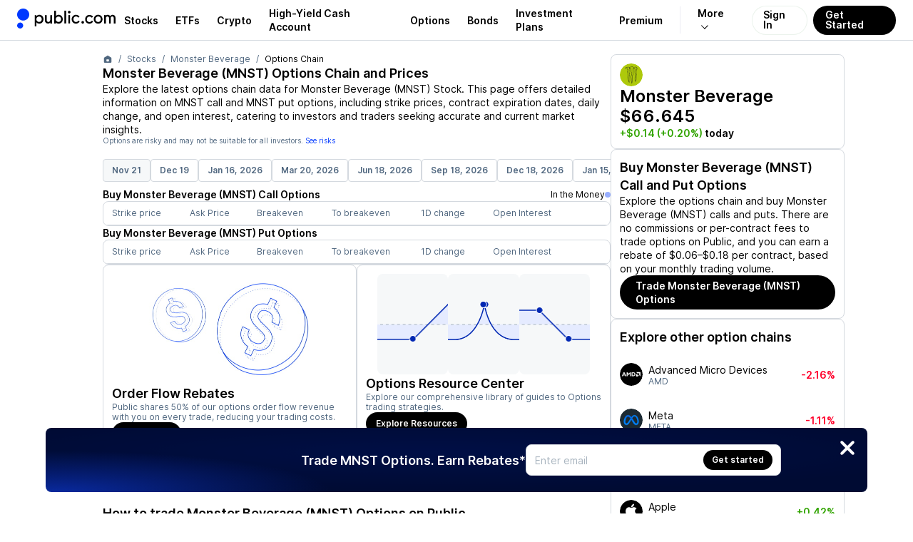

--- FILE ---
content_type: text/html; charset=utf-8
request_url: https://public.com/stocks/mnst/options-chain
body_size: 158327
content:
<!DOCTYPE html><html lang="en"><head><meta charSet="utf-8" data-next-head=""/><meta name="viewport" content="width=device-width, initial-scale=1, maximum-scale=1, user-scalable=0" data-next-head=""/><link rel="preload" href="https://public.com/fonts/Inter-Regular.woff2" as="font" type="font/woff2" crossorigin="anonymous" data-next-head=""/><link rel="preload" href="https://public.com/fonts/Inter-SemiBold.woff2" as="font" type="font/woff2" crossorigin="anonymous" data-next-head=""/><script type="text/javascript" data-next-head="">
window.dataLayer = window.dataLayer || [];
window.authRequired = false;
window.serverAuthenticated = false;
              </script><title data-next-head="">Buy Monster Beverage (MNST) Call and Put Options - Options Chain</title><meta name="description" content="Explore the latest Monster Beverage (MNST) Options Chain details on Public. Trade MNST Call and Put Options commission-free &amp; earn up to $0.18 per options contract traded." data-next-head=""/><link rel="canonical" href="https://public.com/stocks/mnst/options-chain" data-next-head=""/><meta name="apple-itunes-app" content="app-id=1204112719" data-next-head=""/><meta property="og:locale" content="en_US" data-next-head=""/><meta property="og:type" content="article" data-next-head=""/><meta property="og:title" content="Buy Monster Beverage (MNST) Call and Put Options - Options Chain" data-next-head=""/><meta property="og:description" content="Explore the latest Monster Beverage (MNST) Options Chain details on Public. Trade MNST Call and Put Options commission-free &amp; earn up to $0.18 per options contract traded." data-next-head=""/><meta property="og:image" content="https://prod-api.271494016007.hellopublic.com/ogimageservice/stocks/mnst/og-image.png" data-next-head=""/><meta property="og:image:width" content="1200" data-next-head=""/><meta property="og:image:height" content="630" data-next-head=""/><meta property="og:url" content="https://public.com/stocks/mnst/options-chain" data-next-head=""/><meta property="og:site_name" content="Public" data-next-head=""/><meta name="twitter:card" content="summary_large_image" data-next-head=""/><meta name="twitter:description" content="Explore the latest Monster Beverage (MNST) Options Chain details on Public. Trade MNST Call and Put Options commission-free &amp; earn up to $0.18 per options contract traded." data-next-head=""/><meta name="twitter:title" content="Buy Monster Beverage (MNST) Call and Put Options - Options Chain" data-next-head=""/><meta name="twitter:site" content="@public" data-next-head=""/><meta name="twitter:image" content="https://prod-api.271494016007.hellopublic.com/ogimageservice/stocks/mnst/og-image.png" data-next-head=""/><meta name="twitter:creator" content="@public" data-next-head=""/><link rel="shortcut icon" href="https://public.com/images/icon.png" type="image/png"/><link rel="preconnect" href="https://universal.hellopublic.com" crossorigin="anonymous"/><link rel="preload" href="https://public.com/_next/static/css/ccc6f189fa547c78.css" as="style"/><link rel="stylesheet" href="https://public.com/_next/static/css/ccc6f189fa547c78.css" data-n-g=""/><link rel="preload" href="https://public.com/_next/static/css/16e225fad81bf7ec.css" as="style"/><link rel="stylesheet" href="https://public.com/_next/static/css/16e225fad81bf7ec.css" data-n-p=""/><link rel="preload" href="https://public.com/_next/static/css/709036de70ebd553.css" as="style"/><link rel="stylesheet" href="https://public.com/_next/static/css/709036de70ebd553.css" data-n-p=""/><link rel="preload" href="https://public.com/_next/static/css/f1a7d8f08b713979.css" as="style"/><link rel="stylesheet" href="https://public.com/_next/static/css/f1a7d8f08b713979.css" data-n-p=""/><link rel="preload" href="https://public.com/_next/static/css/4bba7a95b252213f.css" as="style"/><link rel="stylesheet" href="https://public.com/_next/static/css/4bba7a95b252213f.css" data-n-p=""/><link rel="preload" href="https://public.com/_next/static/css/d2388eac353e5f74.css" as="style"/><link rel="stylesheet" href="https://public.com/_next/static/css/d2388eac353e5f74.css" data-n-p=""/><noscript data-n-css=""></noscript><script defer="" nomodule="" src="https://public.com/_next/static/chunks/polyfills-42372ed130431b0a.js"></script><script src="https://public.com/_next/static/chunks/webpack-eb45e12f14b15b3a.js" defer=""></script><script src="https://public.com/_next/static/chunks/framework-b9fd9bcc3ecde907.js" defer=""></script><script src="https://public.com/_next/static/chunks/main-79f1f6bf76855413.js" defer=""></script><script src="https://public.com/_next/static/chunks/pages/_app-dca8bc48debe42ee.js" defer=""></script><script src="https://public.com/_next/static/chunks/8e095c31-7021d3be24865049.js" defer=""></script><script src="https://public.com/_next/static/chunks/bf32f307-5596899166592f66.js" defer=""></script><script src="https://public.com/_next/static/chunks/98bef5de-ef347bb190cd1362.js" defer=""></script><script src="https://public.com/_next/static/chunks/961-12595a7a9807f1e2.js" defer=""></script><script src="https://public.com/_next/static/chunks/7107-5965d1603f1c630b.js" defer=""></script><script src="https://public.com/_next/static/chunks/5008-56e28c9078a2d91b.js" defer=""></script><script src="https://public.com/_next/static/chunks/1321-04f254704ff95154.js" defer=""></script><script src="https://public.com/_next/static/chunks/5477-1c0e4084d0438aed.js" defer=""></script><script src="https://public.com/_next/static/chunks/9907-6cc1b0bc740b121a.js" defer=""></script><script src="https://public.com/_next/static/chunks/8230-251e23b7a24ff307.js" defer=""></script><script src="https://public.com/_next/static/chunks/1034-ce4c5eabee496bac.js" defer=""></script><script src="https://public.com/_next/static/chunks/4499-db25b63b42cd4a89.js" defer=""></script><script src="https://public.com/_next/static/chunks/2040-555090848f9b8a01.js" defer=""></script><script src="https://public.com/_next/static/chunks/6639-bd0403ac2cdb0a95.js" defer=""></script><script src="https://public.com/_next/static/chunks/6830-37cdd42e6b8ac4e2.js" defer=""></script><script src="https://public.com/_next/static/chunks/1266-b627c0092c39e6da.js" defer=""></script><script src="https://public.com/_next/static/chunks/3101-20ce7c470e5f7ad1.js" defer=""></script><script src="https://public.com/_next/static/chunks/4966-d98870433de163be.js" defer=""></script><script src="https://public.com/_next/static/chunks/3130-10ba3f21d26f4cbd.js" defer=""></script><script src="https://public.com/_next/static/chunks/8219-f41b1512673d78d9.js" defer=""></script><script src="https://public.com/_next/static/chunks/8311-03c16f094cf1bc76.js" defer=""></script><script src="https://public.com/_next/static/chunks/648-031420dfaf7413fa.js" defer=""></script><script src="https://public.com/_next/static/chunks/3826-701243a378bf0866.js" defer=""></script><script src="https://public.com/_next/static/chunks/3500-65009e9946aa0d6f.js" defer=""></script><script src="https://public.com/_next/static/chunks/4445-347af46e871b56a1.js" defer=""></script><script src="https://public.com/_next/static/chunks/6882-ed39eed6238aedb7.js" defer=""></script><script src="https://public.com/_next/static/chunks/7489-fa24821ae1592e2c.js" defer=""></script><script src="https://public.com/_next/static/chunks/7624-3924498066a10362.js" defer=""></script><script src="https://public.com/_next/static/chunks/2442-94589bb45e96b7f2.js" defer=""></script><script src="https://public.com/_next/static/chunks/970-0500c632ac0dad68.js" defer=""></script><script src="https://public.com/_next/static/chunks/8475-ccb2a768fab44816.js" defer=""></script><script src="https://public.com/_next/static/chunks/2669-3c044b146ce94d23.js" defer=""></script><script src="https://public.com/_next/static/chunks/9258-2af4480b80988d3a.js" defer=""></script><script src="https://public.com/_next/static/chunks/4224-2774d0fad65de860.js" defer=""></script><script src="https://public.com/_next/static/chunks/pages/stocks/%5Bsymbol%5D/options-chain-c67ba1c6c63b8159.js" defer=""></script><script src="https://public.com/_next/static/sAmxVfG2s2s-d0zYDKLfE/_buildManifest.js" defer=""></script><script src="https://public.com/_next/static/sAmxVfG2s2s-d0zYDKLfE/_ssgManifest.js" defer=""></script></head><body><noscript><iframe src="https://www.googletagmanager.com/ns.html?id=GTM-PCBFC3K" height="0" width="0" style="display:none;visibility:hidden"></iframe></noscript><div id="__next"><a class="skip-to-main_skipToMain__gCsSE" href="#maincontent">Skip to main</a><style data-emotion="css 15z0mc0">.css-15z0mc0{background:var(--pw-core-color-greyscale-200);display:-webkit-box;display:-webkit-flex;display:-ms-flexbox;display:flex;-webkit-flex-direction:column;-ms-flex-direction:column;flex-direction:column;min-height:100vh;}</style><div data-is-authenticated="false" class="css-15z0mc0"><header class="app-header_header__P9SZo" style="border-bottom:solid 0.5px var(--pw-core-color-greyscale-400);flex-basis:56px"><style data-emotion="css 4w9vq">.css-4w9vq{-webkit-align-items:center;-webkit-box-align:center;-ms-flex-align:center;align-items:center;box-sizing:border-box;display:-webkit-box;display:-webkit-flex;display:-ms-flexbox;display:flex;-webkit-box-flex:1;-webkit-flex-grow:1;-ms-flex-positive:1;flex-grow:1;height:56px;padding:10px 24px;width:100vw;}</style><div class="css-4w9vq"><style data-emotion="css 1wz2zk4">.css-1wz2zk4{display:inline-block;-webkit-flex:1;-ms-flex:1;flex:1;}.css-1wz2zk4 >a{-webkit-align-items:center;-webkit-box-align:center;-ms-flex-align:center;align-items:center;display:-webkit-inline-box;display:-webkit-inline-flex;display:-ms-inline-flexbox;display:inline-flex;outline:none;}.css-1wz2zk4 >a:focus{opacity:0.5;}</style><div class="css-1wz2zk4"><a href="https://public.com/" aria-label="Home"><style data-emotion="css 7rwq29">.css-7rwq29{--logo-fill-color:var(--pw-core-color-blue-600-day);}html.dark .css-7rwq29{--logo-fill-color:var(--pw-core-color-greyscale-100-day);}</style><svg width="16.8" height="28" viewBox="0 0 30 50" fill="none" data-testid="public-logo" class="css-7rwq29"><path d="M15 29.9917C23.2843 29.9917 30 23.2779 30 14.9959C30 6.71388 23.2843 0 15 0C6.71573 0 0 6.71388 0 14.9959C0 23.2779 6.71573 29.9917 15 29.9917Z" fill="var(--logo-fill-color)"></path><path d="M7.5 50C8.98134 50 10.4295 49.5614 11.6618 48.7396C12.8941 47.9178 13.8554 46.7495 14.4245 45.3822C14.9935 44.0149 15.1447 42.5097 14.8592 41.0566C14.5736 39.6034 13.864 38.2674 12.8198 37.2169C11.7756 36.1664 10.4437 35.4486 8.99192 35.154C7.54019 34.8594 6.0337 35.0011 4.66246 35.5614C3.29122 36.1217 2.11664 37.0754 1.28688 38.3022C0.457116 39.529 0.00933129 40.9739 0 42.4548C0.000735478 44.4475 0.789652 46.3591 2.19467 47.7726C3.59968 49.1861 5.50679 49.9868 7.5 50Z" fill="var(--logo-fill-color)"></path></svg><style data-emotion="css 1hk41jd">.css-1hk41jd{margin-left:7px;}</style><svg width="114.5" height="24" viewBox="0 0 105 22" fill="none" data-testid="wordmark-dotcom" class="css-1hk41jd"><path d="M62.5876 17.5712C62.9239 17.5731 63.2531 17.4756 63.5338 17.2908C63.8145 17.1061 64.034 16.8424 64.1646 16.5332C64.2952 16.224 64.331 15.8831 64.2676 15.5536C64.2041 15.2241 64.0442 14.9207 63.808 14.6819C63.5719 14.4431 63.2701 14.2794 62.9407 14.2117C62.6114 14.144 62.2694 14.1752 61.9579 14.3014C61.6463 14.4276 61.3793 14.6432 61.1904 14.9208C61.0016 15.1984 60.8995 15.5257 60.8969 15.8612C60.8952 16.0843 60.9377 16.3056 61.0218 16.5123C61.1058 16.7191 61.23 16.9073 61.387 17.0661C61.544 17.2249 61.7309 17.3512 61.9369 17.4379C62.1429 17.5246 62.3641 17.5699 62.5876 17.5712Z" fill="var(--pw-core-color-greyscale-1000)"></path><path d="M71.2184 17.6362C73.2124 17.6362 75.0122 16.6193 76.0964 14.758L74.3404 13.6761C74.0469 14.246 73.5992 14.7225 73.0481 15.0515C72.497 15.3805 71.8646 15.5488 71.2226 15.5373C69.4228 15.5373 67.9262 14.3465 67.9262 11.9874C67.9262 9.54338 69.5305 8.39635 71.2878 8.39635C72.4797 8.39635 73.4986 8.96209 74.3447 9.97617L75.9036 8.63396C74.9286 7.3356 73.2109 6.29748 71.2864 6.29748C68.5101 6.29748 65.7593 8.39635 65.7593 11.9874C65.7537 15.5373 68.4421 17.6362 71.2184 17.6362Z" fill="var(--pw-core-color-greyscale-1000)"></path><path d="M91.7946 8.15309L92.4026 8.28321V6.36112H90.2995V17.3109H92.533V10.5575C92.533 9.23647 93.3564 8.28462 94.5709 8.28462C95.7628 8.28462 96.6088 9.23647 96.6088 10.5575V17.3081H98.7559V10.5575C98.7559 9.23647 99.6062 8.28462 100.75 8.28462C101.894 8.28462 102.68 9.1502 102.68 10.5575V17.3081H105V10.4302C105 7.8985 103.441 6.18716 101.293 6.18716C99.9265 6.18716 98.8211 6.85755 98.0331 7.93952C97.4478 6.85755 96.3637 6.18716 95.0187 6.18716C94.351 6.18154 93.695 6.36273 93.1251 6.7102C92.5553 7.05767 92.0943 7.55753 91.7946 8.15309Z" fill="var(--pw-core-color-greyscale-1000)"></path><path d="M82.5588 6.18857C79.3276 6.18857 76.856 8.5689 76.856 11.8799C76.856 15.1908 79.3276 17.5712 82.5588 17.5712C85.875 17.5712 88.1524 15.1668 88.1524 11.8799C88.1524 8.59294 85.875 6.18857 82.5588 6.18857ZM82.6225 15.4723C80.5846 15.4723 79.0243 13.9165 79.0243 11.8148C79.0243 9.7131 80.5832 8.28745 82.6225 8.28745C84.5315 8.28745 85.9841 9.71593 85.9841 11.8148C85.9841 13.9137 84.5315 15.4723 82.6225 15.4723Z" fill="var(--pw-core-color-greyscale-1000)"></path><path d="M53.828 17.5712C54.8186 17.5553 55.7879 17.2814 56.6398 16.7765C57.4917 16.2717 58.1966 15.5534 58.6847 14.693L57.0223 13.611C56.7188 14.1879 56.2592 14.6681 55.6958 14.9972C55.1323 15.3262 54.4876 15.4908 53.835 15.4723C52.1443 15.4723 50.6038 14.2163 50.6038 11.8799C50.6038 9.41326 52.1443 8.28745 53.835 8.28745C55.0935 8.28745 56.1125 8.80651 57.0223 9.88848L58.4976 8.5689C57.9838 7.8385 57.3025 7.24133 56.5103 6.82725C55.7182 6.41317 54.8384 6.19418 53.9442 6.18857C51.1254 6.18857 48.3491 8.28744 48.3491 11.8799C48.3491 15.4723 51.0531 17.5712 53.828 17.5712Z" fill="var(--pw-core-color-greyscale-1000)"></path><path d="M45.1987 4.43622C45.5357 4.43789 45.8657 4.33957 46.1467 4.15372C46.4276 3.96788 46.6469 3.7029 46.7767 3.39243C46.9065 3.08197 46.9409 2.74001 46.8755 2.41C46.8102 2.07998 46.648 1.77679 46.4097 1.53892C46.1713 1.30106 45.8675 1.13924 45.5368 1.07403C45.2062 1.00881 44.8635 1.04313 44.5524 1.17264C44.2413 1.30215 43.9758 1.521 43.7896 1.8014C43.6034 2.0818 43.5048 2.4111 43.5065 2.7475C43.5037 2.97005 43.5455 3.19093 43.6295 3.3971C43.7135 3.60327 43.8381 3.79057 43.9958 3.94795C44.1535 4.10534 44.3412 4.22962 44.5477 4.31348C44.7543 4.39733 44.9757 4.43907 45.1987 4.43622Z" fill="var(--pw-core-color-greyscale-1000)"></path><path d="M46.2389 6.53508H44.0918V17.3109H46.2389V6.53508Z" fill="var(--pw-core-color-greyscale-1000)"></path><path d="M41.2291 0.864998H38.8879V17.3109H41.2291V0.864998Z" fill="var(--pw-core-color-greyscale-1000)"></path><path d="M31.5596 6.18857C29.934 6.18857 28.7408 6.85897 28.069 7.94094V0.869245H25.6839V17.3109H28.069V15.9475C28.7408 16.9644 29.934 17.5712 31.5596 17.5712C34.6774 17.5712 36.85 15.1668 36.85 11.8799C36.85 8.76408 34.5513 6.18857 31.5596 6.18857ZM31.3711 15.3662C29.2254 15.3662 27.7728 13.9165 27.7728 11.8827C27.7728 9.89131 29.2254 8.39918 31.3711 8.39918C33.3013 8.39918 34.6887 9.78382 34.6887 11.8827C34.6816 13.9137 33.2942 15.3662 31.3711 15.3662Z" fill="var(--pw-core-color-greyscale-1000)"></path><path d="M17.878 17.4623C19.0273 17.4623 19.9811 16.9644 20.6968 15.9475V17.3109H22.9303V6.53508H20.6316V12.7667C20.6316 14.3465 19.6778 15.3634 18.1161 15.3634C16.7938 15.3634 16.0781 14.2164 16.0781 12.7667V6.53508H13.7355V13.1344C13.7355 15.6491 15.2973 17.4623 17.878 17.4623Z" fill="var(--pw-core-color-greyscale-1000)"></path><path d="M6.60275 6.18857C5.04384 6.18857 3.84914 6.85897 2.87269 7.94094V6.53508H0.59668V21.165H2.87269V15.9475C3.84914 16.9644 5.04101 17.5712 6.60275 17.5712C9.70358 17.5712 11.9371 14.9957 11.9371 11.8799C11.9371 8.5689 9.70358 6.18857 6.60275 6.18857ZM6.29947 15.3662C4.08723 15.3662 2.76499 13.9165 2.76499 11.8827C2.76499 9.89131 4.08723 8.39918 6.29947 8.39918C8.40259 8.39918 9.70074 9.89131 9.70074 11.8827C9.70358 13.9137 8.40259 15.3662 6.29947 15.3662Z" fill="var(--pw-core-color-greyscale-1000)"></path></svg></a></div><style data-emotion="css fv3lde">.css-fv3lde{-webkit-align-items:center;-webkit-box-align:center;-ms-flex-align:center;align-items:center;display:-webkit-box;display:-webkit-flex;display:-ms-flexbox;display:flex;}</style><nav class="css-fv3lde"><style data-emotion="css 1r3qwl0">.css-1r3qwl0{-webkit-align-items:center;-webkit-box-align:center;-ms-flex-align:center;align-items:center;display:-webkit-box;display:-webkit-flex;display:-ms-flexbox;display:flex;position:relative;}.css-1r3qwl0[data-white='true'] ul li a{color:var(--pw-core-color-greyscale-100);}.css-1r3qwl0[data-white='true'] ul li a:after{border-color:var(--pw-core-color-greyscale-100);}</style><nav class="css-1r3qwl0"><style data-emotion="css trqmh5">.css-trqmh5{-webkit-align-items:center;-webkit-box-align:center;-ms-flex-align:center;align-items:center;display:-webkit-box;display:-webkit-flex;display:-ms-flexbox;display:flex;margin:0;list-style:none;padding:0;}.css-trqmh5 li{-webkit-align-items:center;-webkit-box-align:center;-ms-flex-align:center;align-items:center;display:none;height:100%;margin:0;padding:0;}@media (min-width:1200px){.css-trqmh5 li{display:-webkit-inline-box;display:-webkit-inline-flex;display:-ms-inline-flexbox;display:inline-flex;}}.css-trqmh5 li a{-webkit-align-items:center;-webkit-box-align:center;-ms-flex-align:center;align-items:center;color:var(--pw-core-color-greyscale-1000);cursor:pointer;display:-webkit-box;display:-webkit-flex;display:-ms-flexbox;display:flex;font:var(--font-body-1-heavy);outline:none;padding:0 8px;position:relative;-webkit-transition:color 0.25s ease-in,background 0.25s ease-in,opacity 0.25s ease-in;transition:color 0.25s ease-in,background 0.25s ease-in,opacity 0.25s ease-in;}.css-trqmh5 li a:hover{color:var(--pw-core-color-blue-600);}.css-trqmh5 li a:focus{-webkit-text-decoration:underline;text-decoration:underline;}@media (min-width:1280px){.css-trqmh5 li a{padding:0 12px;}}.css-trqmh5 li[data-has-more]{position:relative;}.css-trqmh5 li[data-has-more] >a{background:transparent;border:0;border-left:1px solid rgba(0,0,102,0.08);display:block;margin-left:12px;font-size:14px;padding-left:24px;padding-right:24px;}.css-trqmh5 li[data-has-more] >a:after{display:inline-block;padding:3px;content:'';-webkit-transform:rotate(45deg) translateX(-5px);-moz-transform:rotate(45deg) translateX(-5px);-ms-transform:rotate(45deg) translateX(-5px);transform:rotate(45deg) translateX(-5px);margin-left:10px;border:solid var(--pw-core-color-greyscale-1000);border-width:0 1px 1px 0;transform-origin:center;}.css-trqmh5 li[data-has-more]:hover div[data-has-more-options]{opacity:1;pointer-events:all;}.css-trqmh5 li[data-link-get-started] a,.css-trqmh5 li[data-link-login] a{border-radius:100px;box-sizing:border-box;cursor:pointer;height:41px;font:var(--font-body-1-heavy);line-height:1;outline:none;width:auto;}.css-trqmh5 li[data-link-get-started] a:focus,.css-trqmh5 li[data-link-login] a:focus{opacity:0.5;-webkit-text-decoration:none;text-decoration:none;}.css-trqmh5 li[data-link-login] a{background:hsla(0,0%,100%,0.3);-webkit-backdrop-filter:blur(8px);backdrop-filter:blur(8px);border:1px solid rgba(0,102,20,0.08);color:var(--pw-core-color-greyscale-1000);min-width:auto;-webkit-transition:border 0.25s ease;transition:border 0.25s ease;padding:12px 15px 13px;}.css-trqmh5 li[data-link-login] a:hover{border:1px solid #b5c4d7;-webkit-filter:brightness(100%);filter:brightness(100%);}.css-trqmh5 li[data-link-get-started]{display:none;}@media (min-width:1024px){.css-trqmh5 li[data-link-get-started]{display:-webkit-inline-box;display:-webkit-inline-flex;display:-ms-inline-flexbox;display:inline-flex;}}.css-trqmh5 li[data-link-get-started] a{background:var(--pw-material-cta-primary);color:var(--pw-content-contrast-primary);margin-left:8px;padding:13px 17px 14px;-webkit-transition:color 0.25s ease-in,background 0.25s ease-in;transition:color 0.25s ease-in,background 0.25s ease-in;}.css-trqmh5 li[data-link-get-started] a:hover{background-color:var(--pw-material-cta-primary-hover);color:var(--pw-content-contrast-primary-hover);}</style><ul class="css-trqmh5"><li><a aria-label="Visit Stocks Page" href="/stocks">Stocks</a></li><li><a aria-label="Visit ETFs Page" href="/etfs">ETFs</a></li><li><a href="https://public.com/invest/crypto" aria-label="Visit Crypto Page">Crypto</a></li><li><a href="https://public.com/high-yield-cash-account" aria-label="Visit High-Yield Cash Account Page">High-Yield Cash Account</a></li><li><a href="https://public.com/invest/options" aria-label="Visit Options Page">Options</a></li><li><a href="https://public.com/invest/bonds" aria-label="Visit Bonds Page">Bonds</a></li><li><a href="https://public.com/invest/investment-plans" aria-label="Visit Investment Plans Page">Investment Plans</a></li><li><a href="https://public.com/premium" aria-label="Visit Premium Page">Premium</a></li><li data-has-more="true"><a href="#" aria-label="More options">More</a><style data-emotion="css 1uh0nk3">.css-1uh0nk3{padding-top:55px;position:absolute;pointer-events:none;opacity:0;top:0;right:5px;}.css-1uh0nk3 ul{-webkit-backdrop-filter:blur(20px);backdrop-filter:blur(20px);background:hsla(0,0%,100%,0.3);border:1px solid var(--pw-core-color-greyscale-400);border-radius:32px;list-style:none;display:-webkit-box;display:-webkit-flex;display:-ms-flexbox;display:flex;-webkit-flex-direction:column;-ms-flex-direction:column;flex-direction:column;margin:0;padding:0;width:220px;}.css-1uh0nk3 ul li{-webkit-align-items:center;-webkit-box-align:center;-ms-flex-align:center;align-items:center;display:-webkit-box;display:-webkit-flex;display:-ms-flexbox;display:flex;-webkit-box-pack:start;-ms-flex-pack:start;-webkit-justify-content:flex-start;justify-content:flex-start;padding:0 13px;width:100%;}.css-1uh0nk3 ul li:first-of-type{padding:17px 13px 0 13px;}.css-1uh0nk3 ul li:last-of-type{padding:0 13px 17px 13px;}.css-1uh0nk3 ul li a{padding:13px 20px;border-radius:16px;font-size:16px;}</style><div data-has-more-options="true" class="css-1uh0nk3"><ul><li><a href="https://public.com/about-us" aria-label="Visit About Us Page">About Us</a></li><li><a href="https://public.com/learn" aria-label="Visit Learn Page">Learn</a></li><li><a href="https://help.public.com" aria-label="Visit Support Page">Support</a></li></ul></div></li><li data-link-login="true"><a title="sign-in" href="/login">Sign In</a></li><li data-link-get-started="true"><a href="/signup">Get Started</a></li></ul><style data-emotion="css 89vnpg">.css-89vnpg{-webkit-align-items:center;-webkit-box-align:center;-ms-flex-align:center;align-items:center;background:transparent;border:none;cursor:pointer;height:40px;display:-webkit-box;display:-webkit-flex;display:-ms-flexbox;display:flex;line-height:1;-webkit-box-pack:center;-ms-flex-pack:center;-webkit-justify-content:center;justify-content:center;-webkit-transform:translateX(10px);-moz-transform:translateX(10px);-ms-transform:translateX(10px);transform:translateX(10px);width:40px;}@media (min-width:1200px){.css-89vnpg{display:none;}}.css-89vnpg span{height:2px;position:relative;width:20px;}.css-89vnpg span:before{background:var(--pw-core-color-greyscale-1000);content:'';display:block;height:2px;left:0;top:-4px;position:relative;width:20px;}.css-89vnpg span:after{background:var(--pw-core-color-greyscale-1000);content:'';display:block;height:2px;left:0;position:relative;top:4px;width:20px;}</style><button type="button" class="css-89vnpg"><span></span></button></nav></nav></div></header><style data-emotion="css elkyyb">.css-elkyyb{display:-webkit-box;display:-webkit-flex;display:-ms-flexbox;display:flex;-webkit-box-flex:1;-webkit-flex-grow:1;-ms-flex-positive:1;flex-grow:1;padding-top:56px;}</style><div class="css-elkyyb"><div class="side-nav-layout_container__e_yvC" data-is-auth="false"><div class="side-nav-layout_pageContent__bWjt9" id="page-content"><style data-emotion="css hei8gt">.css-hei8gt{background:var(--pw-core-color-greyscale-100);display:-webkit-box;display:-webkit-flex;display:-ms-flexbox;display:flex;-webkit-flex-direction:column;-ms-flex-direction:column;flex-direction:column;-webkit-box-flex:1;-webkit-flex-grow:1;-ms-flex-positive:1;flex-grow:1;overflow:hidden;}</style><div class="css-hei8gt"><style data-emotion="css 1chps5">.css-1chps5{--col-1-padding:0 24px 24px 24px;-webkit-align-self:center;-ms-flex-item-align:center;align-self:center;background:var(--pw-core-color-greyscale-100);-webkit-flex-direction:column;-ms-flex-direction:column;flex-direction:column;display:-webkit-box;display:-webkit-flex;display:-ms-flexbox;display:flex;-webkit-box-flex:1;-webkit-flex-grow:1;-ms-flex-positive:1;flex-grow:1;padding-top:20px;max-width:100vw;}@media (min-width:1000px){.css-1chps5{--col-1-padding:0 0 24px 48px;-webkit-column-gap:24px;column-gap:24px;-webkit-flex-direction:row;-ms-flex-direction:row;flex-direction:row;}.css-1chps5 >[data-col-1]{max-width:660px;}}@media (min-width:1100px){.css-1chps5 >[data-col-1]{max-width:760px;}}@media (min-width:1300px){.css-1chps5{-webkit-column-gap:48px;column-gap:48px;-webkit-flex-direction:row;-ms-flex-direction:row;flex-direction:row;}.css-1chps5 >[data-col-1]{max-width:837px;}}</style><div class="css-1chps5"><style data-emotion="css 11ceiwx">.css-11ceiwx{box-sizing:border-box;display:-webkit-box;display:-webkit-flex;display:-ms-flexbox;display:flex;-webkit-flex-direction:column;-ms-flex-direction:column;flex-direction:column;-webkit-box-flex:1;-webkit-flex-grow:1;-ms-flex-positive:1;flex-grow:1;padding:var(--col-1-padding);row-gap:32px;}</style><div data-col-1="true" class="css-11ceiwx"><ol class="breadcrumb_breadcrumb__mWaR5"><li><a class="breadcrumb_link__OOG6j" href="https://public.com"><svg style="fill:currentColor;flex-shrink:0;user-select:none" data-testid="HomeIcon" color="inherit" width="14" height="14" viewBox="0 0 24 24"><path d="M3.95712 7.91504L11.4786 3.31859C11.7987 3.12297 12.2014 3.12297 12.5215 3.31859L20.0429 7.91504C20.6374 8.27835 21 8.92487 21 9.6216V18.5C21 19.6046 20.1046 20.5 19 20.5L5 20.5C3.89543 20.5 3 19.6046 3 18.5L3.00002 9.6216C3.00002 8.92486 3.36261 8.27835 3.95712 7.91504ZM10 12.4999C9.44773 12.4999 9.00002 12.9476 9.00002 13.4999V16.4999C9.00002 17.0522 9.44773 17.4999 10 17.4999H14C14.5523 17.4999 15 17.0522 15 16.4999V13.4999C15 12.9476 14.5523 12.4999 14 12.4999H10Z"></path></svg></a></li><li><a class="breadcrumb_link__OOG6j" href="/stocks">Stocks</a></li><li><a class="breadcrumb_link__OOG6j" href="/stocks/mnst">Monster Beverage</a></li><li>Options Chain</li></ol><script type="application/ld+json">{"@context":"http://schema.org","@type":"BreadcrumbList","itemListElement":[{"@type":"ListItem","item":{"@id":"https://public.com","name":"Home"},"position":1},{"@type":"ListItem","item":{"@id":"https://public.com/stocks","name":"Stocks"},"position":2},{"@type":"ListItem","item":{"@id":"https://public.com/stocks/mnst","name":"Monster Beverage"},"position":3},{"@type":"ListItem","item":{"@id":"https://public.com/stocks/mnst/options-chain","name":"Options Chain"},"position":4}]}</script><style data-emotion="css 1xijipy">.css-1xijipy{box-sizing:border-box;display:-webkit-box;display:-webkit-flex;display:-ms-flexbox;display:flex;-webkit-flex-direction:column;-ms-flex-direction:column;flex-direction:column;row-gap:4px;}</style><div class="css-1xijipy"><style data-emotion="css ceio8l">.css-ceio8l{font:var(--font-h3);margin:0;}</style><h2 class="css-ceio8l">Monster Beverage<!-- --> (<!-- -->MNST<!-- -->) Options Chain and Prices</h2><style data-emotion="css 6cpdwg">.css-6cpdwg{font:var(--font-body-1-light);margin:0;}</style><p class="css-6cpdwg">Explore the latest options chain data for <!-- -->Monster Beverage<!-- --> (<!-- -->MNST<!-- -->) <!-- -->Stock<!-- -->. This page offers detailed information on <!-- -->MNST<!-- --> call and<!-- --> <!-- -->MNST<!-- --> put options, including strike prices, contract expiration dates, daily change, and open interest, catering to investors and traders seeking accurate and current market insights.</p><style data-emotion="css n3o4v0">.css-n3o4v0{color:var(--pw-core-color-greyscale-600);font:var(--font-body-3-light);margin:0;}</style><p class="css-n3o4v0">Options are risky and may not be suitable for all investors.<!-- --> <a class="plain" href="https://public.com/disclosures/occ-options-disclosure" target="_blank" rel="noopener noreferrer">See risks</a></p><style data-emotion="css c4von3">.css-c4von3{display:-webkit-box;display:-webkit-flex;display:-ms-flexbox;display:flex;margin-top:12px;}@media (min-width:1000px){.css-c4von3{display:none;}}</style><div role="button" tabindex="0" style="cursor:pointer"><style data-emotion="css 1lek0e5">.css-1lek0e5{background-color:transparent;border:0.5px solid var(--pw-core-color-greyscale-400);border-radius:8px;box-sizing:border-box;display:-webkit-box;display:-webkit-flex;display:-ms-flexbox;display:flex;padding:12px;display:-webkit-box;display:-webkit-flex;display:-ms-flexbox;display:flex;margin-top:12px;}@media (min-width:1000px){.css-1lek0e5{display:none;}}</style><div class="css-1lek0e5"><style data-emotion="css 93cxnk">.css-93cxnk{-webkit-align-items:center;-webkit-box-align:center;-ms-flex-align:center;align-items:center;display:-webkit-box;display:-webkit-flex;display:-ms-flexbox;display:flex;-webkit-flex-direction:row;-ms-flex-direction:row;flex-direction:row;-webkit-box-flex:1;-webkit-flex-grow:1;-ms-flex-positive:1;flex-grow:1;gap:16px;-webkit-box-pack:center;-ms-flex-pack:center;-webkit-justify-content:center;justify-content:center;position:relative;overflow:hidden;}</style><div class="css-93cxnk"><div class="stock-logo_logo__oKe3d" style="--size-1:32px;--size-2:32px"><style data-emotion="css 1bwy38d">.css-1bwy38d{-webkit-align-items:center;-webkit-box-align:center;-ms-flex-align:center;align-items:center;background:var(--pw-core-color-greyscale-100);border-radius:100%;box-shadow:none;box-sizing:border-box;display:-webkit-box;display:-webkit-flex;display:-ms-flexbox;display:flex;-webkit-flex-shrink:0;-ms-flex-negative:0;flex-shrink:0;height:32px;-webkit-box-pack:center;-ms-flex-pack:center;-webkit-justify-content:center;justify-content:center;overflow:hidden;padding:0px;width:32px;}@media (min-width: 760px){.css-1bwy38d{height:32px;padding:0px;width:32px;}}</style><div class="css-1bwy38d"><style data-emotion="css 1dan62f">.css-1dan62f{border-radius:100%;height:100%;width:100%;object-fit:cover;}</style><img alt="MNST logo" loading="lazy" src="https://universal.hellopublic.com/companyLogos/MNST@2x.png" class="css-1dan62f"/></div></div><style data-emotion="css 6g2ulg">.css-6g2ulg{-webkit-align-items:center;-webkit-box-align:center;-ms-flex-align:center;align-items:center;display:-webkit-box;display:-webkit-flex;display:-ms-flexbox;display:flex;-webkit-flex-direction:row;-ms-flex-direction:row;flex-direction:row;row-gap:4px;-webkit-box-flex:1;-webkit-flex-grow:1;-ms-flex-positive:1;flex-grow:1;}</style><div class="css-6g2ulg"><style data-emotion="css 1xxm8rp">.css-1xxm8rp{display:-webkit-box;display:-webkit-flex;display:-ms-flexbox;display:flex;-webkit-flex-direction:column;-ms-flex-direction:column;flex-direction:column;row-gap:4px;-webkit-box-flex:1;-webkit-flex-grow:1;-ms-flex-positive:1;flex-grow:1;}</style><div class="css-1xxm8rp"><a href="/stocks/mnst"><style data-emotion="css 6f28h">.css-6f28h{color:var(--pw-common-text-color-primary);display:-webkit-box;display:-webkit-flex;display:-ms-flexbox;display:flex;font:var(--font-body-1-heavy);margin:0;}</style><h3 class="css-6f28h">Monster Beverage</h3></a><style data-emotion="css 10lehv5">.css-10lehv5{color:var(--pw-core-color-greyscale-600);font:var(--font-body-2-light);}</style><span class="css-10lehv5">MNST</span></div><style data-emotion="css 14s7e2b">.css-14s7e2b{-webkit-align-items:flex-end;-webkit-box-align:flex-end;-ms-flex-align:flex-end;align-items:flex-end;display:-webkit-box;display:-webkit-flex;display:-ms-flexbox;display:flex;-webkit-flex-direction:column;-ms-flex-direction:column;flex-direction:column;gap:4px;}</style><div class="css-14s7e2b"><style data-emotion="css 117k39l">.css-117k39l{-webkit-align-items:center;-webkit-box-align:center;-ms-flex-align:center;align-items:center;display:-webkit-box;display:-webkit-flex;display:-ms-flexbox;display:flex;-webkit-column-gap:8px;column-gap:8px;}</style><div class="css-117k39l"><style data-emotion="css rygkuv">.css-rygkuv{color:var(--pw-common-text-color-primary);font:var(--font-body-1-heavy);font-feature-settings:'tnum';}</style><div class="css-rygkuv">$66.645</div></div><style data-emotion="css 6fdsgo">.css-6fdsgo{font:var(--font-body-1-heavy);margin:0;}</style><p class="css-6fdsgo"><style data-emotion="css 1mhtxuu">.css-1mhtxuu{color:var(--pw-core-color-green-600);}</style><span class="css-1mhtxuu">+$0.14<!-- --> (+0.20%)</span> <!-- -->today</p></div></div></div></div></div><div style="margin-top:12px"><div class="tabs_wrapper___Lt1r"><div data-testid="tabs" class="tabs_tabs__i4K8T" style="gap:var(--gap-objects-tight);height:48px;overflow-x:auto" role="radiogroup"><label style="height:32px" class="tab_label__N9Pp3" aria-checked="true" data-variant="primary"><input type="radio" name="expirationFilter" checked="" value="2025-11-21"/><span style="white-space:nowrap;padding:0"><style data-emotion="css 15mbx5o">.css-15mbx5o{color:var(--pw-core-color-greyscale-600);padding:9px 12px;}</style><a class="css-15mbx5o" href="/stocks/mnst/options-chain?expiration=2025-11-21">Nov 21</a></span></label><label style="height:32px" class="tab_label__N9Pp3" aria-checked="false" data-variant="primary"><input type="radio" name="expirationFilter" value="2025-12-19"/><span style="white-space:nowrap;padding:0"><a class="css-15mbx5o" href="/stocks/mnst/options-chain?expiration=2025-12-19">Dec 19</a></span></label><label style="height:32px" class="tab_label__N9Pp3" aria-checked="false" data-variant="primary"><input type="radio" name="expirationFilter" value="2026-01-16"/><span style="white-space:nowrap;padding:0"><a class="css-15mbx5o" href="/stocks/mnst/options-chain?expiration=2026-01-16">Jan 16, 2026</a></span></label><label style="height:32px" class="tab_label__N9Pp3" aria-checked="false" data-variant="primary"><input type="radio" name="expirationFilter" value="2026-03-20"/><span style="white-space:nowrap;padding:0"><a class="css-15mbx5o" href="/stocks/mnst/options-chain?expiration=2026-03-20">Mar 20, 2026</a></span></label><label style="height:32px" class="tab_label__N9Pp3" aria-checked="false" data-variant="primary"><input type="radio" name="expirationFilter" value="2026-06-18"/><span style="white-space:nowrap;padding:0"><a class="css-15mbx5o" href="/stocks/mnst/options-chain?expiration=2026-06-18">Jun 18, 2026</a></span></label><label style="height:32px" class="tab_label__N9Pp3" aria-checked="false" data-variant="primary"><input type="radio" name="expirationFilter" value="2026-09-18"/><span style="white-space:nowrap;padding:0"><a class="css-15mbx5o" href="/stocks/mnst/options-chain?expiration=2026-09-18">Sep 18, 2026</a></span></label><label style="height:32px" class="tab_label__N9Pp3" aria-checked="false" data-variant="primary"><input type="radio" name="expirationFilter" value="2026-12-18"/><span style="white-space:nowrap;padding:0"><a class="css-15mbx5o" href="/stocks/mnst/options-chain?expiration=2026-12-18">Dec 18, 2026</a></span></label><label style="height:32px" class="tab_label__N9Pp3" aria-checked="false" data-variant="primary"><input type="radio" name="expirationFilter" value="2027-01-15"/><span style="white-space:nowrap;padding:0"><a class="css-15mbx5o" href="/stocks/mnst/options-chain?expiration=2027-01-15">Jan 15, 2027</a></span></label><label style="height:32px" class="tab_label__N9Pp3" aria-checked="false" data-variant="primary"><input type="radio" name="expirationFilter" value="2028-01-21"/><span style="white-space:nowrap;padding:0"><a class="css-15mbx5o" href="/stocks/mnst/options-chain?expiration=2028-01-21">Jan 21, 2028</a></span></label></div></div></div></div><style data-emotion="css w3k4lw">.css-w3k4lw{display:-webkit-box;display:-webkit-flex;display:-ms-flexbox;display:flex;-webkit-flex-direction:column;-ms-flex-direction:column;flex-direction:column;row-gap:12px;}</style><div class="css-w3k4lw"><style data-emotion="css 16lfj6j">.css-16lfj6j{-webkit-align-items:center;-webkit-box-align:center;-ms-flex-align:center;align-items:center;display:-webkit-box;display:-webkit-flex;display:-ms-flexbox;display:flex;-webkit-box-pack:justify;-webkit-justify-content:space-between;justify-content:space-between;}</style><div class="css-16lfj6j"><h2 class="css-6fdsgo">Buy <!-- -->Monster Beverage<!-- --> (<!-- -->MNST<!-- -->) <!-- -->Call<!-- --> <!-- -->Options</h2><style data-emotion="css 1naonas">.css-1naonas{-webkit-align-items:center;-webkit-box-align:center;-ms-flex-align:center;align-items:center;display:-webkit-box;display:-webkit-flex;display:-ms-flexbox;display:flex;font:var(--font-body-2-light);-webkit-column-gap:6px;column-gap:6px;}.css-1naonas >i{background:var(--pw-core-color-blue-300);border-radius:100%;height:8px;width:8px;}</style><span class="css-1naonas">In the Money <i></i></span></div><style data-emotion="css 3s9yuk">.css-3s9yuk{-webkit-flex:1;-ms-flex:1;flex:1;border:0.5px solid var(--pw-core-color-greyscale-400);border-radius:8px;box-sizing:border-box;max-width:100%;overflow-x:auto;}@media (min-width:1000px){.css-3s9yuk{max-width:calc(100vw - 48px - 48px);}}</style><div class="css-3s9yuk"><style data-emotion="css 1xd9e9d">.css-1xd9e9d{border-spacing:0;border-collapse:collapse;width:100%;}.css-1xd9e9d thead tr th{border-bottom:0.5px solid var(--pw-core-color-greyscale-400);box-sizing:border-box;color:var(--pw-core-color-greyscale-600);font:var(--font-body-2-light);padding:9px 12px;text-align:left;white-space:nowrap;}.css-1xd9e9d thead [data-trade-column]{width:50px;}.css-1xd9e9d tbody tr td{box-sizing:border-box;border-bottom:0.5px solid var(--pw-core-color-greyscale-400);font:var(--font-body-1-light);height:40px;padding:0 12px;}.css-1xd9e9d tbody tr td:first-of-type{padding:9px 0 9px 12px;}.css-1xd9e9d tbody tr[data-in-the-money='true'] td{background:var(--pw-core-color-blue-100);border-bottom:0.5px solid var(--pw-core-color-blue-400);}.css-1xd9e9d tbody tr td strong{font:var(--font-body-1-heavy);}.css-1xd9e9d tbody tr:last-of-type td{border-bottom-width:0;}</style><table class="css-1xd9e9d"><thead><tr><th>Strike price</th><th>Ask Price</th><th>Breakeven</th><th>To breakeven</th><th>1D change</th><th>Open Interest</th><th data-trade-column="true"></th></tr></thead><tbody></tbody></table></div></div><style data-emotion="css 14xiakg">.css-14xiakg{display:-webkit-box;display:-webkit-flex;display:-ms-flexbox;display:flex;}@media (min-width:1000px){.css-14xiakg{display:none;}}</style><style data-emotion="css mq1qum">.css-mq1qum{background-color:transparent;border:0.5px solid var(--pw-core-color-greyscale-400);border-radius:8px;box-sizing:border-box;display:-webkit-box;display:-webkit-flex;display:-ms-flexbox;display:flex;padding:12px;display:-webkit-box;display:-webkit-flex;display:-ms-flexbox;display:flex;}@media (min-width:1000px){.css-mq1qum{display:none;}}</style><div class="css-mq1qum"><style data-emotion="css gp8n9z">.css-gp8n9z{display:-webkit-box;display:-webkit-flex;display:-ms-flexbox;display:flex;-webkit-flex-direction:column;-ms-flex-direction:column;flex-direction:column;-webkit-box-flex:1;-webkit-flex-grow:1;-ms-flex-positive:1;flex-grow:1;row-gap:12px;}</style><div class="css-gp8n9z"><div class="css-1xxm8rp"><style data-emotion="css yzysa9">.css-yzysa9{color:var(--pw-common-text-color-primary);display:-webkit-box;display:-webkit-flex;display:-ms-flexbox;display:flex;font:var(--font-h3);margin:0;}</style><h1 class="css-yzysa9">Buy <!-- -->Monster Beverage (MNST)<!-- --> Call and Put Options</h1><style data-emotion="css ibakf8">.css-ibakf8{color:var(--pw-core-color-greyscale-1000);font:var(--font-body-1-light);}</style><span class="css-ibakf8">Explore the options chain and buy <!-- -->Monster Beverage (MNST)<!-- --> calls and puts. There are no commissions or per-contract fees to trade options on Public, and you can earn a rebate of $0.06–$0.18 per contract, based on your monthly trading volume.</span></div><style data-emotion="css 1bbji56">.css-1bbji56{-webkit-align-items:center;-webkit-box-align:center;-ms-flex-align:center;align-items:center;border:0;border-radius:100px;box-sizing:border-box;-webkit-column-gap:4px;column-gap:4px;cursor:pointer;display:-webkit-box;display:-webkit-flex;display:-ms-flexbox;display:flex;-webkit-box-pack:center;-ms-flex-pack:center;-webkit-justify-content:center;justify-content:center;outline:none;position:relative;display:-webkit-inline-box;display:-webkit-inline-flex;display:-ms-inline-flexbox;display:inline-flex;background-color:var(--pw-material-cta-primary);color:var(--pw-content-contrast-primary);--button-icon-size:12px;--button-icon-margin:-4px;font:var(--font-body-1-heavy);height:48px;min-width:92px;padding:0 22px;}.css-1bbji56:disabled,.css-1bbji56:disabled:hover{cursor:default;}.css-1bbji56 svg{fill:currentColor;-webkit-flex-shrink:0;-ms-flex-negative:0;flex-shrink:0;height:var(--button-icon-size);width:var(--button-icon-size);}.css-1bbji56:focus{background-color:var(--pw-core-color-blue-900);color:var(--pw-content-contrast-primary-hover);}.css-1bbji56:disabled,.css-1bbji56:disabled:hover{background-color:var(--pw-material-cta-primary-deactivated);color:var(--pw-content-contrast-primary-deactivated);}</style><a class="css-1bbji56" href="/signup"><style data-emotion="css k008qs">.css-k008qs{display:-webkit-box;display:-webkit-flex;display:-ms-flexbox;display:flex;}</style><span class="css-k008qs">Trade <!-- -->Monster Beverage (MNST)<!-- --> Options</span></a></div></div><div class="css-w3k4lw"><div class="css-16lfj6j"><h2 class="css-6fdsgo">Buy <!-- -->Monster Beverage<!-- --> (<!-- -->MNST<!-- -->) <!-- -->Put<!-- --> <!-- -->Options</h2></div><div class="css-3s9yuk"><table class="css-1xd9e9d"><thead><tr><th>Strike price</th><th>Ask Price</th><th>Breakeven</th><th>To breakeven</th><th>1D change</th><th>Open Interest</th><th data-trade-column="true"></th></tr></thead><tbody></tbody></table></div></div><style data-emotion="css fm3jec">.css-fm3jec{-webkit-column-gap:32px;column-gap:32px;display:-webkit-box;display:-webkit-flex;display:-ms-flexbox;display:flex;-webkit-box-flex-wrap:wrap;-webkit-flex-wrap:wrap;-ms-flex-wrap:wrap;flex-wrap:wrap;row-gap:32px;}.css-fm3jec >div{-webkit-flex:1;-ms-flex:1;flex:1;}</style><div class="css-fm3jec"><style data-emotion="css 10qaq4d">.css-10qaq4d{display:-webkit-box;display:-webkit-flex;display:-ms-flexbox;display:flex;-webkit-flex-direction:column;-ms-flex-direction:column;flex-direction:column;height:312px;min-width:350px;row-gap:24px;}.css-10qaq4d >[data-card-content]{display:-webkit-box;display:-webkit-flex;display:-ms-flexbox;display:flex;-webkit-flex-direction:column;-ms-flex-direction:column;flex-direction:column;row-gap:12px;}</style><style data-emotion="css 1lrxe2j">.css-1lrxe2j{background-color:transparent;border:0.5px solid var(--pw-core-color-greyscale-400);border-radius:8px;box-sizing:border-box;display:-webkit-box;display:-webkit-flex;display:-ms-flexbox;display:flex;padding:12px;display:-webkit-box;display:-webkit-flex;display:-ms-flexbox;display:flex;-webkit-flex-direction:column;-ms-flex-direction:column;flex-direction:column;height:312px;min-width:350px;row-gap:24px;}.css-1lrxe2j >[data-card-content]{display:-webkit-box;display:-webkit-flex;display:-ms-flexbox;display:flex;-webkit-flex-direction:column;-ms-flex-direction:column;flex-direction:column;row-gap:12px;}</style><div class="css-1lrxe2j"><style data-emotion="css oz5rdu">.css-oz5rdu{background-image:url(https://public.com/_next/static/images/0cef8236b0b51c95c440938bb0f9632d-rebates-illustration@2x.jpg);-webkit-background-position:center;background-position:center;background-repeat:no-repeat;-webkit-background-size:contain;background-size:contain;box-sizing:border-box;-webkit-flex-shrink:0;-ms-flex-negative:0;flex-shrink:0;height:155px;margin:0;width:100%;}</style><div class="css-oz5rdu"></div><div data-card-content="true"><style data-emotion="css kwyjsn">.css-kwyjsn{display:-webkit-box;display:-webkit-flex;display:-ms-flexbox;display:flex;-webkit-flex-direction:column;-ms-flex-direction:column;flex-direction:column;row-gap:4px;}.css-kwyjsn >h4{font:var(--font-h3);margin:0;}.css-kwyjsn >p{color:var(--pw-core-color-greyscale-600);font:var(--font-body-2-light);margin:0;}.css-kwyjsn a{outline:none;}.css-kwyjsn a:focus,.css-kwyjsn a:hover{-webkit-text-decoration:underline;text-decoration:underline;}</style><div class="css-kwyjsn"><h4>Order Flow Rebates</h4><p>Public shares 50% of our options order flow revenue with you on every trade, reducing your trading costs.</p></div><div><style data-emotion="css alra09">.css-alra09{-webkit-align-items:center;-webkit-box-align:center;-ms-flex-align:center;align-items:center;border:0;border-radius:100px;box-sizing:border-box;-webkit-column-gap:4px;column-gap:4px;cursor:pointer;display:-webkit-box;display:-webkit-flex;display:-ms-flexbox;display:flex;-webkit-box-pack:center;-ms-flex-pack:center;-webkit-justify-content:center;justify-content:center;outline:none;position:relative;display:-webkit-inline-box;display:-webkit-inline-flex;display:-ms-inline-flexbox;display:inline-flex;background-color:var(--pw-material-cta-primary);color:var(--pw-content-contrast-primary);--button-icon-size:10px;--button-icon-margin:-4.5px;font:var(--font-body-2-heavy);height:32px;min-width:68px;padding:0 14px;}.css-alra09:disabled,.css-alra09:disabled:hover{cursor:default;}.css-alra09 svg{fill:currentColor;-webkit-flex-shrink:0;-ms-flex-negative:0;flex-shrink:0;height:var(--button-icon-size);width:var(--button-icon-size);}.css-alra09:focus{background-color:var(--pw-core-color-blue-900);color:var(--pw-content-contrast-primary-hover);}.css-alra09:disabled,.css-alra09:disabled:hover{background-color:var(--pw-material-cta-primary-deactivated);color:var(--pw-content-contrast-primary-deactivated);}</style><a target="_blank" class="css-alra09" href="https://public.com/invest/options"><span class="css-k008qs">Learn more</span></a></div></div></div><div class="css-1lrxe2j"><style data-emotion="css llv5m">.css-llv5m{-webkit-column-gap:12px;column-gap:12px;display:-webkit-box;display:-webkit-flex;display:-ms-flexbox;display:flex;-webkit-box-pack:center;-ms-flex-pack:center;-webkit-justify-content:center;justify-content:center;}.css-llv5m >div{border:var(--border-grey);border-radius:var(--radius-default);-webkit-flex:1;-ms-flex:1;flex:1;}</style><div class="css-llv5m"><style data-emotion="css ecvnul">.css-ecvnul{background-color:var(--pw-core-color-greyscale-200);background-image:url([data-uri]);-webkit-background-position:center;background-position:center;background-repeat:no-repeat;-webkit-background-size:cover;background-size:cover;box-sizing:border-box;-webkit-flex-shrink:0;-ms-flex-negative:0;flex-shrink:0;height:141px;margin:0;max-width:99.5px;}</style><div class="css-ecvnul"></div><style data-emotion="css wz0ko2">.css-wz0ko2{background-color:var(--pw-core-color-greyscale-200);background-image:url(https://public.com/_next/static/images/a9b346da948f070b836d4afc501c54b2-calc-long-call-put-cal@2x.png);-webkit-background-position:center;background-position:center;background-repeat:no-repeat;-webkit-background-size:cover;background-size:cover;box-sizing:border-box;-webkit-flex-shrink:0;-ms-flex-negative:0;flex-shrink:0;height:141px;margin:0;max-width:99.5px;}</style><div class="css-wz0ko2"></div><style data-emotion="css 1lpdt78">.css-1lpdt78{background-color:var(--pw-core-color-greyscale-200);background-image:url(https://public.com/_next/static/images/6466bbb5d2d091cf3a030ce12c402caf-calc-collar@2x.png);-webkit-background-position:center;background-position:center;background-repeat:no-repeat;-webkit-background-size:cover;background-size:cover;box-sizing:border-box;-webkit-flex-shrink:0;-ms-flex-negative:0;flex-shrink:0;height:141px;margin:0;max-width:99.5px;}</style><div class="css-1lpdt78"></div></div><div data-card-content="true"><div class="css-kwyjsn"><h4>Options Resource Center</h4><p>Explore our comprehensive library of guides to Options trading strategies.</p></div><div><a class="css-alra09" href="/trade-options/resources/options-101"><span class="css-k008qs">Explore Resources</span></a></div></div></div></div><style data-emotion="css 1ifh9bo">.css-1ifh9bo{display:-webkit-box;display:-webkit-flex;display:-ms-flexbox;display:flex;-webkit-flex-direction:column;-ms-flex-direction:column;flex-direction:column;margin-top:24px;row-gap:56px;}</style><div class="css-1ifh9bo"><div class="asset-how-to-section_howTo__U_g5Y"><h2 class="asset-how-to-section_title__qFHNF">How to trade Monster Beverage (MNST) Options on Public</h2><ol class="asset-how-to-section_steps__OmdfG"><li id="sign-up-and-fund-your-account"><div class="asset-how-to-section_step__aRJuy">1</div><div class="asset-how-to-section_stepContent___k40Z"><h3>Sign up and fund your account</h3><p>You can <a href="/signup">sign up</a> for a Public account directly on our website or by downloading the Public app. Then, link your bank account to deposit funds.</p></div></li><li id="explore-the-monster-beverage-options-hub"><div class="asset-how-to-section_step__aRJuy">2</div><div class="asset-how-to-section_stepContent___k40Z"><h3>Explore the Monster Beverage Options Hub</h3><p>The fastest way to trade Monster Beverage options is by typing into Monster Beverage the search bar. Once you navigate to the Monster Beverage asset page, click the “Trade Options” button.</p></div></li><li id="purchase-monster-beverage-options-contracts"><div class="asset-how-to-section_step__aRJuy">3</div><div class="asset-how-to-section_stepContent___k40Z"><h3>Purchase Monster Beverage options contracts</h3><p>From the Monster Beverage Options Hub, you can explore the entire options chain and purchase option contracts that align with your investing goals.</p></div></li><li id="earn-up-to-$0.18-per-contract-traded"><div class="asset-how-to-section_step__aRJuy">4</div><div class="asset-how-to-section_stepContent___k40Z"><h3>Earn up to $0.18 per contract traded</h3><p>There are no commissions or per-contract fees to trade options on Public, and you can earn up to $0.18 per option contract traded.</p></div></li></ol><script type="application/ld+json">{"@context":"https://schema.org","@type":"HowTo","name":"How to trade Monster Beverage (MNST) Options on Public","step":[{"@type":"HowToStep","name":"Sign up and fund your account","url":"https://public.com/stocks/mnst#sign-up-and-fund-your-account","position":1,"itemListElement":[{"@type":"HowToDirection","text":"You can <a href=\"/signup\">sign up</a> for a Public account directly on our website or by downloading the Public app. Then, link your bank account to deposit funds."}]},{"@type":"HowToStep","name":"Explore the Monster Beverage Options Hub","url":"https://public.com/stocks/mnst#explore-the-monster-beverage-options-hub","position":2,"itemListElement":[{"@type":"HowToDirection","text":"The fastest way to trade Monster Beverage options is by typing into Monster Beverage the search bar. Once you navigate to the Monster Beverage asset page, click the “Trade Options” button."}]},{"@type":"HowToStep","name":"Purchase Monster Beverage options contracts","url":"https://public.com/stocks/mnst#purchase-monster-beverage-options-contracts","position":3,"itemListElement":[{"@type":"HowToDirection","text":"From the Monster Beverage Options Hub, you can explore the entire options chain and purchase option contracts that align with your investing goals."}]},{"@type":"HowToStep","name":"Earn up to $0.18 per contract traded","url":"https://public.com/stocks/mnst#earn-up-to-$0.18-per-contract-traded","position":4,"itemListElement":[{"@type":"HowToDirection","text":"There are no commissions or per-contract fees to trade options on Public, and you can earn up to $0.18 per option contract traded."}]}]}</script></div><style data-emotion="css 1jfdloq">.css-1jfdloq{color:var(--pw-core-color-greyscale-600);font:var(--font-body-3-light);}</style><div class="css-1jfdloq">Public.com provides real-time options prices to brokerage account holders, including through its API.<!-- --> <a class="plain" href="/signup" rel="noopener noreferrer">Opening a brokerage account</a> <!-- -->on Public.com is free. This page displays 15-minute delayed data from Xignite for informational purposes only. Bid, ask, and last trade values may reflect prior market activity and are not recommendations of any security, account type, or investment strategy. Feed last updated:<!-- --> <!-- -->Nov 04, 2025 at 5:08 PM<br/>Performance data shown represents past performance and is no guarantee of future results. Options can be risky and are not suitable for all investors. Option investors can rapidly lose the value of their investment in a short period of time and incur permanent loss by expiration date. Certain complex options strategies carry additional risk. Learn more at<!-- --> <a class="plain" href="https://public.com/disclosures/occ-options-disclosure" target="_blank" rel="noopener noreferrer">Characteristics and Risks of Standardized Options</a>. Supporting documentation for any claims, if applicable, will be furnished upon request. The breakeven percentage is the amount the underlying security needs to move between now and expiration for you to break even on your investment.</div></div></div><style data-emotion="css 14ja3pu">.css-14ja3pu{box-sizing:border-box;display:-webkit-box;display:-webkit-flex;display:-ms-flexbox;display:flex;-webkit-flex-direction:column;-ms-flex-direction:column;flex-direction:column;-webkit-box-flex:1;-webkit-flex-grow:1;-ms-flex-positive:1;flex-grow:1;-webkit-flex-shrink:0;-ms-flex-negative:0;flex-shrink:0;row-gap:32px;padding:0 24px 24px;width:100%;}@media (min-width:1000px){.css-14ja3pu{max-width:290px;padding:0;width:290px;}}@media (min-width:1120px){.css-14ja3pu{max-width:328px;width:328px;}}</style><div data-side-col="true" class="css-14ja3pu"><style data-emotion="css ehjkas">.css-ehjkas{display:none;}@media (min-width:1000px){.css-ehjkas{display:-webkit-box;display:-webkit-flex;display:-ms-flexbox;display:flex;}}</style><div role="button" tabindex="0" style="cursor:pointer"><style data-emotion="css 99vo5e">.css-99vo5e{background-color:transparent;border:0.5px solid var(--pw-core-color-greyscale-400);border-radius:8px;box-sizing:border-box;display:-webkit-box;display:-webkit-flex;display:-ms-flexbox;display:flex;padding:12px;display:none;}@media (min-width:1000px){.css-99vo5e{display:-webkit-box;display:-webkit-flex;display:-ms-flexbox;display:flex;}}</style><div class="css-99vo5e"><style data-emotion="css 18xmhkr">.css-18xmhkr{-webkit-align-items:flex-start;-webkit-box-align:flex-start;-ms-flex-align:flex-start;align-items:flex-start;display:-webkit-box;display:-webkit-flex;display:-ms-flexbox;display:flex;-webkit-flex-direction:column;-ms-flex-direction:column;flex-direction:column;-webkit-box-flex:1;-webkit-flex-grow:1;-ms-flex-positive:1;flex-grow:1;gap:16px;-webkit-box-pack:center;-ms-flex-pack:center;-webkit-justify-content:center;justify-content:center;position:relative;overflow:hidden;}</style><div class="css-18xmhkr"><div class="stock-logo_logo__oKe3d" style="--size-1:32px;--size-2:32px"><div class="css-1bwy38d"><img alt="MNST logo" loading="lazy" src="https://universal.hellopublic.com/companyLogos/MNST@2x.png" class="css-1dan62f"/></div></div><style data-emotion="css 135i0fz">.css-135i0fz{-webkit-align-items:flex-start;-webkit-box-align:flex-start;-ms-flex-align:flex-start;align-items:flex-start;display:-webkit-box;display:-webkit-flex;display:-ms-flexbox;display:flex;-webkit-flex-direction:column;-ms-flex-direction:column;flex-direction:column;row-gap:4px;-webkit-box-flex:1;-webkit-flex-grow:1;-ms-flex-positive:1;flex-grow:1;}</style><div class="css-135i0fz"><div class="css-1xxm8rp"><a href="/stocks/mnst"><style data-emotion="css 1t7gsh4">.css-1t7gsh4{color:var(--pw-common-text-color-primary);display:-webkit-box;display:-webkit-flex;display:-ms-flexbox;display:flex;font:var(--font-h2);margin:0;}</style><h3 class="css-1t7gsh4">Monster Beverage</h3></a></div><style data-emotion="css xmt3u1">.css-xmt3u1{-webkit-align-items:flex-start;-webkit-box-align:flex-start;-ms-flex-align:flex-start;align-items:flex-start;display:-webkit-box;display:-webkit-flex;display:-ms-flexbox;display:flex;-webkit-flex-direction:column;-ms-flex-direction:column;flex-direction:column;gap:4px;}</style><div class="css-xmt3u1"><div class="css-117k39l"><style data-emotion="css 16xmg79">.css-16xmg79{color:var(--pw-common-text-color-primary);font:var(--font-h2);font-feature-settings:'tnum';}</style><div class="css-16xmg79">$66.645</div></div><p class="css-6fdsgo"><span class="css-1mhtxuu">+$0.14<!-- --> (+0.20%)</span> <!-- -->today</p></div></div></div></div></div><div class="css-99vo5e"><div class="css-gp8n9z"><div class="css-1xxm8rp"><h1 class="css-yzysa9">Buy <!-- -->Monster Beverage (MNST)<!-- --> Call and Put Options</h1><span class="css-ibakf8">Explore the options chain and buy <!-- -->Monster Beverage (MNST)<!-- --> calls and puts. There are no commissions or per-contract fees to trade options on Public, and you can earn a rebate of $0.06–$0.18 per contract, based on your monthly trading volume.</span></div><a class="css-1bbji56" href="/signup"><span class="css-k008qs">Trade <!-- -->Monster Beverage (MNST)<!-- --> Options</span></a></div></div><style data-emotion="css cgq59l">.css-cgq59l{-webkit-flex-direction:column;-ms-flex-direction:column;flex-direction:column;}</style><style data-emotion="css gemvnt">.css-gemvnt{background-color:transparent;border:0.5px solid var(--pw-core-color-greyscale-400);border-radius:8px;box-sizing:border-box;display:-webkit-box;display:-webkit-flex;display:-ms-flexbox;display:flex;padding:12px;-webkit-flex-direction:column;-ms-flex-direction:column;flex-direction:column;}</style><div class="css-gemvnt"><style data-emotion="css 1ih6d3p">.css-1ih6d3p{font:var(--font-h3);margin:0 0 8px;}</style><h3 class="css-1ih6d3p">Explore other option chains</h3><section class="list_list__eiKhq" style="row-gap:0px" role="list"><div class="list_listItem__U5tAL" style="cursor:default;height:64px" role="listitem"><a aria-label="Advanced Micro Devices" href="/stocks/amd/options-chain"><div class="stock-logo_logo__oKe3d" style="--size-1:32px;--size-2:32px"><div data-logo="true" class="css-1bwy38d"><img alt="AMD logo" loading="lazy" src="https://universal.hellopublic.com/companyLogos/AMD@2x.png" class="css-1dan62f"/></div></div></a><div class="asset-sidebar-list-item_content__yTmN3"><a href="/stocks/amd/options-chain">Advanced Micro Devices</a><p>AMD</p></div><span style="color:var(--pw-core-color-red-600);font:var(--font-body-1-heavy)">-2.16%</span></div><div class="list_listItem__U5tAL" style="cursor:default;height:64px" role="listitem"><a aria-label="Meta" href="/stocks/meta/options-chain"><div class="stock-logo_logo__oKe3d" style="--size-1:32px;--size-2:32px"><div data-logo="true" class="css-1bwy38d"><img alt="META logo" loading="lazy" src="https://universal.hellopublic.com/companyLogos/META@2x.png" class="css-1dan62f"/></div></div></a><div class="asset-sidebar-list-item_content__yTmN3"><a href="/stocks/meta/options-chain">Meta</a><p>META</p></div><span style="color:var(--pw-core-color-red-600);font:var(--font-body-1-heavy)">-1.11%</span></div><div class="list_listItem__U5tAL" style="cursor:default;height:64px" role="listitem"><a aria-label="Netflix" href="/stocks/nflx/options-chain"><div class="stock-logo_logo__oKe3d" style="--size-1:32px;--size-2:32px"><div data-logo="true" class="css-1bwy38d"><img alt="NFLX logo" loading="lazy" src="https://universal.hellopublic.com/companyLogos/NFLX@2x.png" class="css-1dan62f"/></div></div></a><div class="asset-sidebar-list-item_content__yTmN3"><a href="/stocks/nflx/options-chain">Netflix</a><p>NFLX</p></div><span style="color:var(--pw-core-color-red-600);font:var(--font-body-1-heavy)">-0.53%</span></div><div class="list_listItem__U5tAL" style="cursor:default;height:64px" role="listitem"><a aria-label="Apple" href="/stocks/aapl/options-chain"><div class="stock-logo_logo__oKe3d" style="--size-1:32px;--size-2:32px"><div data-logo="true" class="css-1bwy38d"><img alt="AAPL logo" loading="lazy" src="https://universal.hellopublic.com/companyLogos/AAPL@2x.png" class="css-1dan62f"/></div></div></a><div class="asset-sidebar-list-item_content__yTmN3"><a href="/stocks/aapl/options-chain">Apple</a><p>AAPL</p></div><span style="color:var(--pw-core-color-green-600);font:var(--font-body-1-heavy)">+0.42%</span></div><div class="list_listItem__U5tAL" style="cursor:default;height:64px" role="listitem"><a aria-label="NVIDIA" href="/stocks/nvda/options-chain"><div class="stock-logo_logo__oKe3d" style="--size-1:32px;--size-2:32px"><div data-logo="true" class="css-1bwy38d"><img alt="NVDA logo" loading="lazy" src="https://universal.hellopublic.com/companyLogos/NVDA@2x.png" class="css-1dan62f"/></div></div></a><div class="asset-sidebar-list-item_content__yTmN3"><a href="/stocks/nvda/options-chain">NVIDIA</a><p>NVDA</p></div><span style="color:var(--pw-core-color-red-600);font:var(--font-body-1-heavy)">-2.97%</span></div><div class="list_listItem__U5tAL" style="cursor:default;height:64px" role="listitem"><a aria-label="Amazon" href="/stocks/amzn/options-chain"><div class="stock-logo_logo__oKe3d" style="--size-1:32px;--size-2:32px"><div data-logo="true" class="css-1bwy38d"><img alt="AMZN logo" loading="lazy" src="https://universal.hellopublic.com/companyLogos/AMZN@2x.png" class="css-1dan62f"/></div></div></a><div class="asset-sidebar-list-item_content__yTmN3"><a href="/stocks/amzn/options-chain">Amazon</a><p>AMZN</p></div><span style="color:var(--pw-core-color-red-600);font:var(--font-body-1-heavy)">-1.04%</span></div><div class="list_listItem__U5tAL" style="cursor:default;height:64px" role="listitem"><a aria-label="Tesla" href="/stocks/tsla/options-chain"><div class="stock-logo_logo__oKe3d" style="--size-1:32px;--size-2:32px"><div data-logo="true" class="css-1bwy38d"><img alt="TSLA logo" loading="lazy" src="https://universal.hellopublic.com/companyLogos/TSLA@2x.png" class="css-1dan62f"/></div></div></a><div class="asset-sidebar-list-item_content__yTmN3"><a href="/stocks/tsla/options-chain">Tesla</a><p>TSLA</p></div><span style="color:var(--pw-core-color-red-600);font:var(--font-body-1-heavy)">-3.56%</span></div><div class="list_listItem__U5tAL" style="cursor:default;height:64px" role="listitem"><a aria-label="Alphabet" href="/stocks/googl/options-chain"><div class="stock-logo_logo__oKe3d" style="--size-1:32px;--size-2:32px"><div data-logo="true" class="css-1bwy38d"><img alt="GOOGL logo" loading="lazy" src="https://universal.hellopublic.com/companyLogos/GOOGL@2x.png" class="css-1dan62f"/></div></div></a><div class="asset-sidebar-list-item_content__yTmN3"><a href="/stocks/googl/options-chain">Alphabet</a><p>GOOGL</p></div><span style="color:var(--pw-core-color-red-600);font:var(--font-body-1-heavy)">-2.00%</span></div><div class="list_listItem__U5tAL" style="cursor:default;height:64px" role="listitem"><a aria-label="Broadcom" href="/stocks/avgo/options-chain"><div class="stock-logo_logo__oKe3d" style="--size-1:32px;--size-2:32px"><div data-logo="true" class="css-1bwy38d"><img alt="AVGO logo" loading="lazy" src="https://universal.hellopublic.com/companyLogos/AVGO@2x.png" class="css-1dan62f"/></div></div></a><div class="asset-sidebar-list-item_content__yTmN3"><a href="/stocks/avgo/options-chain">Broadcom</a><p>AVGO</p></div><span style="color:var(--pw-core-color-red-600);font:var(--font-body-1-heavy)">-1.24%</span></div><div class="list_listItem__U5tAL" style="cursor:default;height:64px" role="listitem"><a aria-label="Microsoft" href="/stocks/msft/options-chain"><div class="stock-logo_logo__oKe3d" style="--size-1:32px;--size-2:32px"><div data-logo="true" class="css-1bwy38d"><img alt="MSFT logo" loading="lazy" src="https://universal.hellopublic.com/companyLogos/MSFT@2x.png" class="css-1dan62f"/></div></div></a><div class="asset-sidebar-list-item_content__yTmN3"><a href="/stocks/msft/options-chain">Microsoft</a><p>MSFT</p></div><span style="color:var(--pw-core-color-red-600);font:var(--font-body-1-heavy)">-0.74%</span></div></section></div><div class="css-1jfdloq">Disclaimer: Any investment listed here, which may be available on the Public platform, is intended to be used for informational purposes only, should not be the sole basis for making an investment decision, and is not a recommendation or advice.</div></div></div><div class="email-bar_emailBar__NePTn email-bar_withImage___B2qQ"><button class="button_button__ToV90 button_transparent__ADR2q button_onlyIconSmall__fUDOB button_onlyIcon__wOuqC" style="--button-icon-size:26px;color:var(--pw-core-color-greyscale-100);position:absolute;right:12px;top:12px" aria-label="Close"><span style="display:flex"><svg style="fill:currentColor;flex-shrink:0;user-select:none" data-testid="SymbolStatusFailedDefaultIcon" color="inherit" width="24" height="24" viewBox="0 0 24 24"><path d="M20.4673 6.07403C21.1701 5.37123 21.1701 4.22989 20.4673 3.5271C19.7645 2.8243 18.6231 2.8243 17.9203 3.5271L12 9.45307L6.07403 3.53272C5.37123 2.82992 4.22989 2.82992 3.5271 3.53272C2.8243 4.23551 2.8243 5.37685 3.5271 6.07965L9.45307 12L3.53272 17.926C2.82992 18.6288 2.82992 19.7701 3.53272 20.4729C4.23551 21.1757 5.37685 21.1757 6.07965 20.4729L12 14.5469L17.926 20.4673C18.6288 21.1701 19.7701 21.1701 20.4729 20.4673C21.1757 19.7645 21.1757 18.6231 20.4729 17.9203L14.5469 12L20.4673 6.07403Z"></path></svg></span></button><span class="email-bar_bgImage__9kSsb" style="background-image:url(https://public.com/_next/static/images/38288ece0915f3acfe07fcc1a327443a-bg@2x.png)"></span><div class="email-bar_content__WjCvy"><span class="email-bar_title__YlTsF">Trade MNST Options. Earn Rebates*</span><form><div class="email-bar_inputContainer__b8joU"><div class="email-bar_inputWrapper__elvAd"><div class="input_box__uYIqy input_compactBox__MFpPy" style="display:flex;padding-right:12px"><input class="input_input___yqBP input_compactInput__NeXhC email-bar_input__gpOZK" name="email" placeholder="Enter email" required="" type="email" data-error="false" value=""/></div></div><button class="button_button__ToV90 button_primary___uGO3 button_xs__aTxIT email-bar_overlayButton__v6mzF" type="submit"><span style="display:flex">Get started</span></button></div></form></div></div><footer class="page-footer_footer__9ZgyR"><div class="page-footer_footerContainer__686kl"><div class="page-footer_topContainer__c1Scv"><div><div class="page-footer_navTitle__wnCGA">Products</div><ul><li><a href="/stocks">Stocks</a></li><li><a href="/etfs">ETFs</a></li><li><a href="https://public.com/invest/crypto">Crypto<!-- --> <span class="page-footer_cryptoProvider__Q1sfo">Offered by Bakkt Crypto</span></a></li><li><a href="https://public.com/invest/options">Options</a></li><li><a href="https://public.com/invest/bonds">Bonds</a></li><li><a href="https://public.com/invest/treasuries">Treasuries</a></li><li><a href="https://public.com/high-yield-cash-account">High-Yield Cash Account</a></li><li><a href="https://public.com/premium">Premium</a></li><li><a href="https://public.com/alpha">Alpha</a></li></ul></div><div><div class="page-footer_navTitle__wnCGA">Resources</div><ul><li><a href="https://public.com/about-us">About Us</a></li><li><a href="https://public.com/learn">Learn</a></li><li><a href="https://public.com/careers">Careers</a></li><li><a href="https://public.com/disclosures/fee-schedule">Fee Schedule</a></li></ul></div><div><div class="page-footer_navTitle__wnCGA">Quick Links</div><ul><li><a href="/themes">Investment Themes</a></li><li><a href="https://public.com/learn/investing-glossary">Investing Glossary</a></li><li><a href="https://public.com/transfer-account">Transfer your Portfolio</a></li><li><a href="https://public.com/talks">Public Talks</a></li><li><a href="https://public.com/treasury-yield-curve">Treasury Yield Curve</a></li><li><a href="https://public.com/tools/high-yield-savings-calculator">High Yield Savings Calculator</a></li></ul></div><div><div class="page-footer_navTitle__wnCGA">Contact Us</div><ul><li><a href="https://help.public.com/en">Help &amp; Support</a></li><li><a href="mailto:support@public.com">support@public.com</a></li><li><a href="mailto:press@public.com">press@public.com</a></li></ul><div class="page-footer_social__Rk1A1"><ul><li><a href="https://twitter.com/public" target="_blank" rel="noopener noreferrer nofollow" aria-label="Twitter"><style data-emotion="css 107d1c9">.css-107d1c9{fill:currentColor;-webkit-flex-shrink:0;-ms-flex-negative:0;flex-shrink:0;-webkit-user-select:none;-moz-user-select:none;-ms-user-select:none;user-select:none;}</style><svg data-testid="TwitterIcon" color="inherit" aria-label="Twitter" width="28" height="28" viewBox="0 0 24 24" class="css-107d1c9"><path d="M21.4568 5.53571C20.7408 5.87054 19.963 6.11161 19.1605 6.20536C19.9877 5.66964 20.6173 4.82589 20.9136 3.82143C20.1482 4.31696 19.284 4.67857 18.3827 4.86607C17.6543 4.02232 16.6173 3.5 15.4692 3.5C13.2593 3.5 11.4815 5.44196 11.4815 7.82589C11.4815 8.16071 11.5185 8.49554 11.5803 8.81696C8.27161 8.62946 5.32099 6.91518 3.35803 4.29018C3.01235 4.93304 2.81482 5.66964 2.81482 6.47321C2.81482 7.97321 3.51852 9.29911 4.5926 10.0759C3.93827 10.0491 3.32099 9.84821 2.79012 9.52679C2.79012 9.54018 2.79012 9.56696 2.79012 9.58036C2.79012 11.683 4.1605 13.4241 5.98766 13.8259C5.65433 13.9196 5.2963 13.9732 4.93828 13.9732C4.67902 13.9732 4.4321 13.9464 4.18519 13.9062C4.69136 15.6205 6.1605 16.8661 7.91359 16.9062C6.54322 18.0714 4.82716 18.7545 2.96296 18.7545C2.62963 18.7545 2.32099 18.7411 2 18.7009C3.76543 19.933 5.8642 20.6429 8.12346 20.6429C15.4568 20.6429 19.4692 14.0536 19.4692 8.33482C19.4692 8.14732 19.4692 7.95982 19.4568 7.77232C20.2346 7.15625 20.9136 6.39286 21.4568 5.53571Z"></path></svg></a></li><li><a href="https://www.instagram.com/publicapp" target="_blank" rel="noopener noreferrer nofollow" aria-label="Instagram"><svg data-testid="InstagramIcon" color="inherit" aria-label="Instagram" width="28" height="28" viewBox="0 0 28 28" class="css-107d1c9"><path fill-rule="evenodd" clip-rule="evenodd" d="M14 18.6667C16.5773 18.6667 18.6667 16.5773 18.6667 14C18.6667 11.4227 16.5773 9.33333 14 9.33333C11.4227 9.33333 9.33333 11.4227 9.33333 14C9.33333 16.5773 11.4227 18.6667 14 18.6667ZM14 16.9167C15.6108 16.9167 16.9167 15.6108 16.9167 14C16.9167 12.3892 15.6108 11.0833 14 11.0833C12.3892 11.0833 11.0833 12.3892 11.0833 14C11.0833 15.6108 12.3892 16.9167 14 16.9167Z"></path><path d="M19.8333 9.33333C20.4777 9.33333 21 8.811 21 8.16667C21 7.52233 20.4777 7 19.8333 7C19.189 7 18.6667 7.52233 18.6667 8.16667C18.6667 8.811 19.189 9.33333 19.8333 9.33333Z"></path><path fill-rule="evenodd" clip-rule="evenodd" d="M7 3.5C5.067 3.5 3.5 5.067 3.5 7V21C3.5 22.933 5.067 24.5 7 24.5H21C22.933 24.5 24.5 22.933 24.5 21V7C24.5 5.067 22.933 3.5 21 3.5H7ZM21 5.25H7C6.0335 5.25 5.25 6.0335 5.25 7V21C5.25 21.9665 6.0335 22.75 7 22.75H21C21.9665 22.75 22.75 21.9665 22.75 21V7C22.75 6.0335 21.9665 5.25 21 5.25Z"></path></svg></a></li><li><a href="https://www.facebook.com/PublicHello" target="_blank" rel="noopener noreferrer nofollow" aria-label="Facebook"><svg data-testid="FacebookIcon" color="inherit" aria-label="Facebook" width="28" height="28" viewBox="0 0 24 24" class="css-107d1c9"><path d="M16 3C16 3 15.75 3 14.6667 3C12.2708 3 10.6563 4.38616 10.6667 6.85714V9.42856H8V12H10.6563L10.6667 21H13.3333V12H15.6L16 9.42856H13.3333V7.21875C13.3333 5.57143 14.0956 5.57143 15.3646 5.57143H16V3Z"></path></svg></a></li><li><a href="https://www.linkedin.com/company/publichello" target="_blank" rel="noopener noreferrer nofollow" aria-label="LinkedIn"><svg data-testid="LinkedInIcon" color="inherit" width="28" height="28" viewBox="0 0 24 24" class="css-107d1c9"><path fill-rule="evenodd" clip-rule="evenodd" d="M7.04328 8.52936H3.22571V19.9996H7.04328V8.52936Z"></path><path fill-rule="evenodd" clip-rule="evenodd" d="M7.29475 4.98125C7.26997 3.8566 6.46573 3 5.15976 3C3.8538 3 3 3.8566 3 4.98125C3 6.0826 3.82856 6.96387 5.11021 6.96387H5.13461C6.46573 6.96387 7.29475 6.0826 7.29475 4.98125Z"></path><path fill-rule="evenodd" clip-rule="evenodd" d="M20.811 13.423C20.811 9.89984 18.9277 8.2601 16.4156 8.2601C14.3887 8.2601 13.4812 9.37341 12.9745 10.1544V8.52975H9.15649C9.20681 9.60606 9.15649 20 9.15649 20H12.9745V13.5941C12.9745 13.2512 12.9993 12.9093 13.1002 12.6638C13.3762 11.979 14.0044 11.2699 15.059 11.2699C16.441 11.2699 16.9934 12.3217 16.9934 13.8631V19.9997H20.8109L20.811 13.423Z"></path></svg></a></li><li><a href="https://medium.com/the-public-blog/" target="_blank" rel="noopener noreferrer nofollow" aria-label="Blog"><svg data-testid="BlogIcon" color="inherit" viewBox="0 0 1043.63 592.71" width="28" height="28" class="css-107d1c9"><g><path d="M588.67 296.36c0 163.67-131.78 296.35-294.33 296.35S0 460 0 296.36 131.78 0 294.34 0s294.33 132.69 294.33 296.36"></path><path d="M911.56 296.36c0 154.06-65.89 279-147.17 279s-147.17-124.94-147.17-279 65.88-279 147.16-279 147.17 124.9 147.17 279"></path><path d="M1043.63 296.36c0 138-23.17 249.94-51.76 249.94s-51.75-111.91-51.75-249.94 23.17-249.94 51.75-249.94 51.76 111.9 51.76 249.94"></path></g></svg></a></li><li><a href="https://www.tiktok.com/@public" target="_blank" rel="noopener noreferrer nofollow" aria-label="TikTok"><svg data-testid="TikTokIcon" color="inherit" width="22" height="22" viewBox="0 0 22 22" class="css-107d1c9"><path d="M15.6495 0H11.9418V14.9855C11.9418 16.771 10.5158 18.2377 8.74125 18.2377C6.96665 18.2377 5.54064 16.771 5.54064 14.9855C5.54064 13.2319 6.93496 11.7971 8.6462 11.7333V7.97103C4.87517 8.03477 1.83301 11.1275 1.83301 14.9855C1.83301 18.8754 4.93854 22 8.77295 22C12.6073 22 15.7128 18.8435 15.7128 14.9855V7.30143C17.1072 8.32174 18.8184 8.92754 20.6247 8.95944V5.1971C17.8361 5.10145 15.6495 2.80579 15.6495 0Z"></path></svg></a></li></ul></div><ul class="page-footer_appStore__1pLs4"><li><a href="https://public.sng.link/Ag0a8/f14v?_ios_dl=matador%3A%2F%2F&amp;_android_dl=public%3A%2F%2F&amp;_smtype=3" target="_blank" rel="noopener noreferrer nofollow" aria-label="App Store"><svg width="144" height="49" viewBox="0 0 165 56" fill="none" aria-label="App Store"><path d="M151.806 0.000179188H13.1423C12.6369 0.000179188 12.1375 0.000179188 11.6334 0.00293592C11.2114 0.00569266 10.7927 0.013701 10.3667 0.0204412C9.44115 0.0313328 8.51777 0.112759 7.60459 0.264013C6.6927 0.418559 5.80937 0.709923 4.98448 1.12825C4.1606 1.55012 3.4078 2.09829 2.75339 2.75288C2.09554 3.40563 1.54717 4.16012 1.12937 4.98734C0.710411 5.81291 0.419907 6.69758 0.267886 7.61081C0.11442 8.52288 0.0318381 9.44548 0.0208823 10.3703C0.00809102 10.7929 0.00674022 11.2169 0 11.6396V43.4995C0.00674022 43.9275 0.00809102 44.3421 0.0208823 44.7703C0.0318414 45.695 0.114423 46.6176 0.267886 47.5296C0.419487 48.4434 0.710009 49.3286 1.12937 50.1544C1.54698 50.979 2.09542 51.7304 2.75339 52.3795C3.40532 53.037 4.15861 53.5856 4.98448 54.0042C5.80936 54.4237 6.6926 54.7168 7.60459 54.8737C8.51793 55.0237 9.44121 55.1052 10.3667 55.1174C10.7927 55.1268 11.2114 55.1321 11.6334 55.1321C12.1375 55.1349 12.6369 55.1349 13.1423 55.1349H151.806C152.302 55.1349 152.805 55.1349 153.3 55.1321C153.72 55.1321 154.151 55.1268 154.571 55.1174C155.495 55.1059 156.416 55.0244 157.328 54.8737C158.243 54.7157 159.129 54.4226 159.958 54.0042C160.783 53.5853 161.536 53.0368 162.187 52.3795C162.843 51.7279 163.393 50.977 163.816 50.1544C164.232 49.328 164.52 48.4428 164.669 47.5296C164.823 46.6175 164.908 45.6951 164.925 44.7703C164.93 44.3421 164.93 43.9275 164.93 43.4995C164.941 42.9988 164.941 42.5008 164.941 41.9919V13.1445C164.941 12.6397 164.941 12.139 164.93 11.6396C164.93 11.2169 164.93 10.7929 164.925 10.3702C164.908 9.44534 164.823 8.52295 164.669 7.61076C164.519 6.69806 164.232 5.81345 163.816 4.98728C162.965 3.32921 161.616 1.97955 159.958 1.12813C159.129 0.710821 158.243 0.419534 157.328 0.263889C156.417 0.111969 155.495 0.030514 154.571 0.0202482C154.151 0.0135218 153.72 0.00544455 153.3 0.00275674C152.805 0 152.302 0 151.806 0V0.000179188Z" fill="white"></path><path fill-rule="evenodd" clip-rule="evenodd" d="M102.936 40.0773C100.683 40.0773 99.0336 38.9628 98.8438 37.2654L96.2216 37.2653C96.3872 40.3613 98.9501 42.3198 102.746 42.3198C106.803 42.3198 109.353 40.3142 109.353 37.1119C109.353 34.6082 107.895 33.1975 104.383 32.367L102.497 31.904C100.291 31.3589 99.389 30.6468 99.389 29.4367C99.389 27.9183 100.801 26.8751 102.864 26.8751C104.928 26.8751 106.34 27.9062 106.495 29.6143H109.081C108.997 26.6611 106.518 24.6326 102.9 24.6326C99.2463 24.6326 96.6726 26.6611 96.6726 29.6143C96.6726 31.9996 98.1318 33.4695 101.275 34.2287L103.493 34.7631C105.711 35.3082 106.648 36.1037 106.648 37.4323C106.648 38.9628 105.095 40.0773 102.936 40.0773ZM58.3107 37.408H51.7863L50.2195 42.0344H47.4561L53.6358 24.9178H56.507L62.6867 42.0344H59.8762L58.3107 37.408ZM52.4639 35.2747H57.6355L55.086 27.7664H55.0146L52.4639 35.2747ZM70.8268 42.164C73.9591 42.164 76.0347 39.6725 76.0347 35.7944C76.0347 31.9272 73.9469 29.4235 70.7796 29.4235C69.1499 29.371 67.6231 30.2186 66.806 31.6297H66.7589V29.5541H64.2795V46.1618H66.841V39.9807H66.9003C67.6827 41.4007 69.2077 42.2487 70.8268 42.164ZM73.4025 35.7948C73.4025 33.2682 72.0968 31.6072 70.1047 31.6072C68.1475 31.6072 66.8311 33.3032 66.8311 35.7948C66.8311 38.3092 68.1475 39.9932 70.1047 39.9932C72.0969 39.9932 73.4025 38.3442 73.4025 35.7948H73.4025ZM84.5584 42.164C87.6907 42.164 89.767 39.6725 89.767 35.7944C89.767 31.9272 87.6786 29.4235 84.5113 29.4235C82.8815 29.371 81.3548 30.2186 80.5377 31.6297H80.4906V29.5541H78.0112V46.1618H80.5727V39.9807H80.632C81.4143 41.4007 82.9394 42.2487 84.5584 42.164ZM87.133 35.7945C87.133 33.268 85.8273 31.6069 83.8351 31.6069C81.878 31.6069 80.5615 33.3029 80.5615 35.7945C80.5615 38.309 81.878 39.9929 83.8351 39.9929C85.8273 39.9929 87.133 38.344 87.133 35.7945ZM114.883 26.6035V29.5568H117.256V31.5853H114.883V38.465C114.883 39.5338 115.358 40.0318 116.401 40.0318C116.683 40.0269 116.964 40.0071 117.244 39.9726V41.989C116.775 42.0766 116.298 42.1163 115.821 42.1074C113.294 42.1074 112.309 41.1584 112.309 38.7382V31.5853H110.495V29.5568H112.309V26.6035H114.883ZM124.55 29.4021C120.944 29.4021 118.632 31.8694 118.632 35.7959C118.632 39.7331 120.921 42.1897 124.55 42.1897C128.181 42.1897 130.47 39.7331 130.47 35.7959C130.47 31.8694 128.169 29.4021 124.55 29.4021ZM127.862 35.7972C127.862 33.1038 126.628 31.5141 124.552 31.5141C122.476 31.5141 121.242 33.1159 121.242 35.7972C121.242 38.5015 122.476 40.0791 124.552 40.0791C126.628 40.0791 127.862 38.5015 127.862 35.7972ZM135.024 29.5544H132.581L132.581 42.0337H135.143V34.6317C135.057 33.8829 135.304 33.1342 135.817 32.5822C136.33 32.0302 137.059 31.73 137.812 31.7606C138.201 31.7492 138.59 31.8015 138.963 31.9154V29.5194C138.675 29.4548 138.38 29.4228 138.085 29.4238C136.677 29.3701 135.424 30.3111 135.083 31.6785H135.024V29.5544ZM150.776 38.3696C150.431 40.635 148.225 42.1897 145.402 42.1897C141.772 42.1897 139.519 39.7574 139.519 35.8551C139.519 31.9408 141.784 29.4021 145.295 29.4021C148.747 29.4021 150.918 31.7739 150.918 35.5576V36.4353H142.104V36.5901C142.022 37.5191 142.343 38.4388 142.985 39.1151C143.627 39.7914 144.529 40.1591 145.461 40.1248C146.704 40.2413 147.876 39.5275 148.343 38.3696L150.776 38.3696ZM148.355 34.6443H142.116C142.114 33.8018 142.449 32.9932 143.045 32.3985C143.642 31.8037 144.452 31.472 145.294 31.477C146.13 31.4591 146.936 31.7906 147.517 32.3919C148.098 32.9931 148.402 33.8095 148.355 34.6443Z" fill="black"></path><path fill-rule="evenodd" clip-rule="evenodd" d="M81.4541 11.6311H82.679V20.2607H81.4541V11.6311ZM55.0418 13.1626C54.2922 12.371 53.2271 11.9573 52.1396 12.0353H49.1689V20.2598H52.1396C54.5894 20.2598 56.0095 18.7495 56.0095 16.1219C56.1466 15.0403 55.7915 13.9543 55.0418 13.1626ZM52.0009 19.0977H50.4502V13.1986H52.0009C52.7739 13.1557 53.5256 13.4605 54.0505 14.0296C54.5754 14.5988 54.8184 15.3727 54.7132 16.1397C54.8267 16.9099 54.5871 17.6903 54.0609 18.2641C53.5347 18.838 52.778 19.1441 52.0009 19.0977ZM57.4514 17.1558C57.3449 16.0433 57.8784 14.9666 58.828 14.3773C59.7776 13.7881 60.9792 13.7881 61.9288 14.3773C62.8784 14.9666 63.4118 16.0433 63.3054 17.1558C63.4138 18.2695 62.8809 19.3482 61.9304 19.9388C60.98 20.5293 59.7768 20.5293 58.8263 19.9388C57.8759 19.3482 57.3429 18.2695 57.4514 17.1558ZM60.3795 15.0227C61.4402 15.0227 62.0446 15.8095 62.0446 17.1549H62.0446C62.0446 18.5056 61.4402 19.2917 60.3795 19.2917C59.3148 19.2917 58.7158 18.511 58.7158 17.1549C58.7158 15.8095 59.3148 15.0227 60.3795 15.0227ZM71.0864 20.2606H69.8158L68.533 15.6894H68.4361L67.1586 20.2606H65.9001L64.1892 14.0539H65.4316L66.5435 18.79H66.635L67.9111 14.0539H69.0862L70.3623 18.79H70.4592L71.5656 14.0539H72.7906L71.0864 20.2606ZM75.4106 14.0539H74.2315L74.2314 20.2606H75.4564V16.6296C75.4124 16.2166 75.551 15.8049 75.8359 15.5026C76.1208 15.2003 76.5234 15.0374 76.9384 15.0567C77.8443 15.0567 78.2777 15.5528 78.2777 16.5502V20.2606H79.5026V16.2426C79.5924 15.6358 79.4014 15.021 78.9835 14.5719C78.5655 14.1228 77.9661 13.8881 77.3543 13.9341C76.5643 13.8699 75.8204 14.314 75.5021 15.0399H75.4106V14.0539ZM85.7591 14.3751C84.8094 14.9644 84.2759 16.0411 84.3822 17.1536C84.2739 18.2674 84.807 19.3461 85.7575 19.9366C86.708 20.5271 87.9112 20.5271 88.8617 19.9366C89.8122 19.3461 90.3453 18.2674 90.2369 17.1536C90.3433 16.0411 89.8097 14.9644 88.8601 14.3751C87.9104 13.7858 86.7088 13.7858 85.7591 14.3751ZM88.9782 17.1549C88.9782 15.8095 88.3738 15.0227 87.3131 15.0227C86.2484 15.0227 85.6494 15.8095 85.6494 17.1549C85.6494 18.511 86.2484 19.2917 87.3131 19.2917C88.3738 19.2917 88.9782 18.5056 88.9782 17.1549ZM93.8368 16.6542C92.3602 16.7457 91.5283 17.3898 91.5283 18.507C91.5304 19.0368 91.7565 19.5409 92.1506 19.8948C92.5448 20.2487 93.0703 20.4193 93.5972 20.3645C94.3488 20.3993 95.061 20.027 95.4615 19.39H95.5584V20.2623H96.7376V16.0215C96.7376 14.7104 95.86 13.9358 94.3039 13.9358C92.8959 13.9358 91.8931 14.6196 91.7679 15.6857H92.9538C93.0898 15.2469 93.5636 14.9958 94.2474 14.9958C95.0846 14.9958 95.518 15.366 95.518 16.0215V16.5572L93.8368 16.6542ZM95.5169 17.9752V17.4563L94.0012 17.5532C93.1465 17.6104 92.7588 17.9012 92.7588 18.4483C92.7588 19.0069 93.2434 19.332 93.9097 19.332C94.3042 19.372 94.698 19.2501 95.0009 18.9943C95.3039 18.7385 95.4901 18.3708 95.5169 17.9752ZM100.921 13.9511C99.3529 13.9511 98.3447 15.1935 98.3447 17.1547C98.3447 19.1206 99.3422 20.3631 100.921 20.363C101.722 20.3925 102.472 19.9754 102.87 19.2801H102.967V20.2607H104.141V11.6311H102.916V15.04H102.824C102.455 14.3389 101.713 13.9146 100.921 13.9511ZM99.6143 17.1562C99.6143 18.4727 100.235 19.2648 101.273 19.2648C102.305 19.2648 102.943 18.4612 102.943 17.1616C102.943 15.868 102.298 15.053 101.273 15.053C100.242 15.053 99.6143 15.8505 99.6143 17.1562H99.6143ZM110.587 14.3773C109.637 14.9666 109.104 16.0433 109.21 17.1558C109.102 18.2695 109.635 19.3482 110.585 19.9388C111.536 20.5293 112.739 20.5293 113.689 19.9388C114.64 19.3482 115.173 18.2695 115.064 17.1558C115.171 16.0433 114.637 14.9666 113.688 14.3773C112.738 13.7881 111.536 13.7881 110.587 14.3773ZM113.806 17.1549C113.806 15.8095 113.202 15.0227 112.141 15.0227C111.076 15.0227 110.478 15.8095 110.478 17.1549C110.478 18.511 111.077 19.2917 112.141 19.2917C113.202 19.2917 113.806 18.5056 113.806 17.1549ZM117.883 14.0535H116.704V20.2602H117.929V16.6292C117.885 16.2161 118.024 15.8045 118.309 15.5022C118.594 15.1998 118.996 15.037 119.411 15.0563C120.317 15.0563 120.751 15.5523 120.751 16.5498V20.2601H121.975V16.2422C122.065 15.6353 121.874 15.0206 121.456 14.5715C121.038 14.1224 120.439 13.8877 119.827 13.9337C119.037 13.8695 118.293 14.3135 117.975 15.0395H117.883V14.0535ZM128.904 12.509V14.0826H130.249V15.1143H128.904V18.3059C128.904 18.956 129.172 19.2407 129.782 19.2407C129.938 19.2402 130.094 19.2308 130.249 19.2124V20.2327C130.029 20.2721 129.806 20.293 129.582 20.2953C128.22 20.2953 127.678 19.8161 127.678 18.6195V15.1143H126.692V14.0825H127.678V12.509H128.904ZM133.129 11.6311H131.915L131.915 20.2607H133.14V16.6358C133.102 16.2098 133.254 15.7889 133.555 15.4856C133.857 15.1822 134.277 15.0273 134.703 15.0622C135.568 15.0622 136.03 15.5643 136.03 16.5557V20.2607H137.256V16.2535C137.337 15.6497 137.145 15.0413 136.732 14.5938C136.318 14.1464 135.727 13.9065 135.119 13.9396C134.317 13.8745 133.56 14.3192 133.226 15.0515H133.129V11.6311ZM144.4 18.5836C144.057 19.7544 142.924 20.5108 141.711 20.3792C140.883 20.4011 140.088 20.058 139.536 19.4411C138.984 18.8242 138.731 17.9958 138.844 17.1756C138.734 16.3532 138.986 15.5235 139.535 14.9013C140.084 14.2792 140.876 13.9259 141.706 13.933C143.433 13.933 144.474 15.1128 144.474 17.0619V17.4893H140.092V17.5579C140.053 18.0185 140.21 18.4741 140.525 18.8126C140.84 19.1511 141.282 19.3412 141.745 19.336C142.344 19.408 142.927 19.1107 143.221 18.5836L144.4 18.5836ZM143.227 16.585H140.092C140.086 16.157 140.254 15.7449 140.556 15.4422C140.859 15.1395 141.271 14.9718 141.699 14.9772C142.121 14.9675 142.528 15.1366 142.819 15.4428C143.11 15.749 143.258 16.1638 143.227 16.585Z" fill="black"></path><path fill-rule="evenodd" clip-rule="evenodd" d="M32.137 10.8181C32.2758 12.6302 31.7027 14.4251 30.5395 15.8214C29.411 17.2251 27.701 18.0336 25.9001 18.015C25.7855 16.2551 26.3753 14.5218 27.5394 13.1969C28.7183 11.8541 30.3599 11.0048 32.137 10.8181ZM37.8338 21.4657C35.7621 22.7393 34.4873 24.9854 34.4559 27.4171C34.4589 30.1682 36.1065 32.651 38.6403 33.7227C38.153 35.3058 37.4184 36.8018 36.4638 38.1554C35.1818 40.0731 33.8377 41.9466 31.7043 41.9812C30.6897 42.0047 30.0048 41.7129 29.2911 41.4089C28.5467 41.0918 27.771 40.7613 26.5571 40.7613C25.2698 40.7613 24.4593 41.1024 23.6777 41.4313C23.0022 41.7156 22.3482 41.9909 21.4266 42.0291C19.3948 42.1043 17.8421 39.9823 16.5135 38.0826C13.8581 34.203 11.7904 27.1494 14.5624 22.3499C15.8642 20.0107 18.2981 18.5263 20.9737 18.4399C22.1261 18.4162 23.2318 18.8603 24.2012 19.2497C24.9426 19.5475 25.6042 19.8133 26.146 19.8133C26.6223 19.8133 27.2655 19.558 28.0151 19.2605C29.1959 18.7918 30.6407 18.2184 32.113 18.373C34.4008 18.4446 36.5209 19.5907 37.8338 21.4657Z" fill="black"></path></svg></a></li><li><a href="https://public.sng.link/Ag0a8/f14v?_ios_dl=matador%3A%2F%2F&amp;_android_dl=public%3A%2F%2F&amp;_smtype=3" target="_blank" rel="noopener noreferrer nofollow" aria-label="Google Play"><svg width="144" height="49" viewBox="0 0 165 56" fill="none" aria-label="Google Play"><path d="M151.806 0.000179188H13.1423C12.6369 0.000179188 12.1375 0.000179188 11.6334 0.00293592C11.2114 0.00569266 10.7927 0.013701 10.3667 0.0204412C9.44115 0.0313328 8.51777 0.112759 7.60459 0.264013C6.6927 0.418559 5.80937 0.709923 4.98448 1.12825C4.1606 1.55012 3.4078 2.09829 2.75339 2.75288C2.09554 3.40563 1.54717 4.16012 1.12937 4.98734C0.710411 5.81291 0.419907 6.69758 0.267886 7.61081C0.11442 8.52288 0.0318381 9.44548 0.0208823 10.3703C0.00809102 10.7929 0.00674022 11.2169 0 11.6396V43.4995C0.00674022 43.9275 0.00809102 44.3421 0.0208823 44.7703C0.0318414 45.695 0.114423 46.6176 0.267886 47.5296C0.419487 48.4434 0.710009 49.3286 1.12937 50.1544C1.54698 50.979 2.09542 51.7304 2.75339 52.3795C3.40532 53.037 4.15861 53.5856 4.98448 54.0042C5.80936 54.4237 6.6926 54.7168 7.60459 54.8737C8.51793 55.0237 9.44121 55.1052 10.3667 55.1174C10.7927 55.1268 11.2114 55.1321 11.6334 55.1321C12.1375 55.1349 12.6369 55.1349 13.1423 55.1349H151.806C152.302 55.1349 152.805 55.1349 153.3 55.1321C153.72 55.1321 154.151 55.1268 154.571 55.1174C155.495 55.1059 156.416 55.0244 157.328 54.8737C158.243 54.7157 159.129 54.4226 159.958 54.0042C160.783 53.5853 161.536 53.0368 162.187 52.3795C162.843 51.7279 163.393 50.977 163.816 50.1544C164.232 49.328 164.52 48.4428 164.669 47.5296C164.823 46.6175 164.908 45.6951 164.925 44.7703C164.93 44.3421 164.93 43.9275 164.93 43.4995C164.941 42.9988 164.941 42.5008 164.941 41.9919V13.1445C164.941 12.6397 164.941 12.139 164.93 11.6396C164.93 11.2169 164.93 10.7929 164.925 10.3702C164.908 9.44534 164.823 8.52295 164.669 7.61076C164.519 6.69806 164.232 5.81345 163.816 4.98728C162.965 3.32921 161.616 1.97955 159.958 1.12813C159.129 0.710821 158.243 0.419534 157.328 0.263889C156.417 0.111969 155.495 0.030514 154.571 0.0202482C154.151 0.0135218 153.72 0.00544455 153.3 0.00275674C152.805 0 152.302 0 151.806 0V0.000179188Z" fill="white"></path><path fill-rule="evenodd" clip-rule="evenodd" d="M57.183 31.6094V33.8086H62.4612C62.3784 34.8444 61.9478 35.8218 61.2394 36.582C60.1716 37.6697 58.6938 38.2555 57.1708 38.1948C53.9319 38.1948 51.3062 35.5691 51.3062 32.3302C51.3062 29.0913 53.9319 26.4657 57.1708 26.4657C58.6587 26.4414 60.0955 27.0082 61.1661 28.0418L62.7177 26.4901C61.2576 25.0116 59.261 24.1873 57.183 24.2054C54.225 24.0902 51.4411 25.6027 49.9279 28.1469C48.4147 30.6911 48.4147 33.8594 49.9279 36.4036C51.4411 38.9478 54.225 40.4603 57.183 40.3451C59.2989 40.4408 61.3527 39.6166 62.8155 38.0848C64.0955 36.6785 64.7789 34.8297 64.7215 32.9289C64.7254 32.4658 64.6845 32.0035 64.5993 31.5483L57.183 31.6094ZM70.7312 30.0088C67.865 30.0155 65.5463 32.3433 65.5508 35.2095C65.5553 38.0757 67.8812 40.3962 70.7474 40.3939C73.6136 40.3917 75.936 38.0675 75.936 35.2013C75.9561 33.8139 75.4121 32.4776 74.4286 31.4987C73.4451 30.5198 72.1063 29.9821 70.7189 30.0088H70.7312ZM76.9375 35.2176C76.9285 32.353 79.2411 30.0222 82.1057 30.0088C83.493 29.9821 84.8318 30.5198 85.8153 31.4987C86.7988 32.4776 87.3428 33.8139 87.3227 35.2013C87.3227 38.066 85.0028 40.3894 82.1382 40.3939C79.2736 40.3983 76.9465 38.0821 76.9375 35.2176ZM79.0428 36.5696C79.6007 37.7375 80.8158 38.4456 82.107 38.3553C82.9174 38.3365 83.6858 37.9912 84.2379 37.3977C84.7901 36.8041 85.079 36.0128 85.0393 35.2031C85.0361 33.9088 84.2421 32.748 83.037 32.2758C81.8319 31.8037 80.4606 32.1161 79.5791 33.0638C78.6975 34.0115 78.4848 35.4017 79.0428 36.5696ZM67.6597 36.5781C68.2215 37.7452 69.4402 38.4498 70.732 38.3544H70.7198C71.5302 38.3356 72.2987 37.9903 72.8508 37.3968C73.4029 36.8033 73.6919 36.0119 73.6521 35.2022C73.6486 33.9069 72.853 32.7456 71.6464 32.2745C70.4397 31.8033 69.0677 32.1184 68.1875 33.0686C67.3072 34.0189 67.0978 35.4109 67.6597 36.5781ZM108.093 30.0104C110.118 30.085 111.888 31.4022 112.54 33.3214L112.796 33.8712L105.844 36.7424C106.28 37.7347 107.278 38.3598 108.361 38.3185C109.407 38.3212 110.377 37.7735 110.915 36.8768L112.686 38.0986C111.722 39.5421 110.097 40.4049 108.361 40.3955C106.981 40.4158 105.653 39.874 104.68 38.8947C103.708 37.9153 103.175 36.5827 103.205 35.2029C103.121 33.8547 103.598 32.5317 104.524 31.548C105.45 30.5643 106.742 30.0077 108.093 30.0104ZM105.451 35.0569C105.401 34.2935 105.661 33.542 106.171 32.972C106.681 32.402 107.4 32.0613 108.164 32.0268C108.969 31.9738 109.729 32.4064 110.094 33.1265L105.451 35.0569ZM102.094 40.0902H99.8088V24.8179H102.094V40.0902ZM96.0714 31.1706H95.9859C95.2894 30.3919 94.2938 29.9475 93.2491 29.9488C90.4758 30.0833 88.2964 32.371 88.2964 35.1475C88.2964 37.9241 90.4758 40.2117 93.2491 40.3462C94.2972 40.3639 95.2993 39.9165 95.9859 39.1244H96.0592V39.8697C96.0592 41.8612 94.9963 42.9242 93.2858 42.9242C92.1205 42.8969 91.0874 42.168 90.6711 41.0793L88.6796 41.9101C89.4465 43.7756 91.2689 44.9888 93.2858 44.9768C95.9615 44.9768 98.1729 43.4007 98.1729 39.5643V30.3154H96.0714V31.1706ZM93.4522 38.3547L93.456 38.3551H93.4437L93.4522 38.3547ZM95.511 37.3749C94.9866 37.9683 94.2431 38.322 93.4522 38.3547C91.8204 38.209 90.5693 36.8416 90.5693 35.2028C90.5693 33.5628 91.8223 32.1946 93.456 32.0506C94.2454 32.0911 94.985 32.4487 95.5072 33.0421C96.0293 33.6356 96.2897 34.4147 96.2294 35.2028C96.2968 35.9946 96.0372 36.7795 95.511 37.3749ZM123.244 24.8156H117.782V40.088H120.067V34.2967H123.256C125.031 34.4242 126.728 33.5496 127.654 32.0302C128.581 30.5109 128.581 28.6014 127.654 27.0821C126.728 25.5627 125.031 24.6881 123.256 24.8156H123.244ZM120.055 32.1469H123.244L123.293 32.1835C124.74 32.1835 125.914 31.0102 125.914 29.5628C125.914 28.1154 124.74 26.9421 123.293 26.9421H120.055V32.1469ZM137.331 29.9498C135.631 29.8482 134.033 30.7648 133.263 32.2834L135.291 33.1264C135.699 32.3734 136.514 31.9326 137.368 32.0024C137.954 31.9339 138.543 32.1037 139.002 32.4736C139.462 32.8435 139.753 33.3825 139.812 33.9694V34.1283C139.078 33.7398 138.259 33.5383 137.429 33.5418C135.242 33.5418 133.031 34.7636 133.031 36.975C133.074 37.9277 133.501 38.8222 134.215 39.455C134.928 40.0879 135.867 40.4052 136.818 40.335C137.99 40.4191 139.115 39.8569 139.75 38.8688H139.824V40.0906H142.023V34.2138C142.023 31.5381 139.995 29.9864 137.392 29.9864L137.331 29.9498ZM135.27 37.0227C135.27 37.939 136.308 38.3178 137.053 38.3178L137.114 38.3544C138.491 38.3209 139.632 37.2786 139.79 35.9109C139.156 35.557 138.439 35.3798 137.713 35.3977C136.565 35.3977 135.27 35.8009 135.27 37.0227ZM150.039 30.3164L147.425 36.9385H147.351L144.639 30.3164H142.195L146.264 39.5775L143.942 44.7213H146.325L152.58 30.3164H150.039ZM131.785 40.0902H129.5V24.8179H131.785V40.0902Z" fill="black"></path><path fill-rule="evenodd" clip-rule="evenodd" d="M83.4092 12.9297C81.9678 14.4554 81.9678 16.8409 83.4092 18.3666C84.8961 19.8453 87.2981 19.8453 88.785 18.3666C90.2325 16.8433 90.2325 14.4529 88.785 12.9297C88.0739 12.2134 87.1064 11.8105 86.0971 11.8105C85.0878 11.8105 84.1202 12.2134 83.4092 12.9297ZM55.8737 18.3903C56.5008 17.7355 56.832 16.8523 56.7901 15.9467C56.7901 15.7623 56.7738 15.5783 56.7412 15.3969H53.1858V16.2766H55.8371C55.819 16.8307 55.6021 17.3597 55.2262 17.7671C54.3888 18.5766 53.1466 18.8028 52.0776 18.3405C51.0086 17.8781 50.3227 16.8181 50.339 15.6535C50.3124 14.8828 50.601 14.1345 51.1381 13.5812C51.6753 13.0279 52.4147 12.7174 53.1858 12.7212C53.9529 12.6793 54.6951 13.0006 55.1895 13.5886L55.8371 12.9411C55.5243 12.5813 55.1307 12.3008 54.6886 12.1225C54.2137 11.9193 53.7023 11.8153 53.1858 11.8171C52.1724 11.7945 51.1949 12.1925 50.4857 12.9167C49.394 14.0154 49.0675 15.6615 49.6569 17.0938C50.2464 18.5261 51.637 19.4655 53.1858 19.4777C54.1956 19.5136 55.173 19.1182 55.8737 18.3903ZM59.0874 12.8936H62.3863V11.9895H58.11V19.3202H62.3863V18.4161H59.0874V16.0947H62.093V15.215H59.0874V12.8936ZM66.392 19.3202H65.4512V12.8936H63.3986V11.9895H68.4935V12.8936H66.392V19.3202ZM72.0859 11.9893V19.32H73.0267V11.9893H72.0859ZM77.2082 19.32H76.2674V12.8934H74.2148V11.9893H79.2486V12.8934H77.2082V19.32ZM84.1071 17.7543C85.2083 18.851 86.9889 18.851 88.0901 17.7543C89.1716 16.5621 89.1716 14.7436 88.0901 13.5514C86.9889 12.4547 85.2083 12.4547 84.1071 13.5514C83.0255 14.7436 83.0255 16.5621 84.1071 17.7543ZM91.1992 11.9893V19.32H92.1522V13.3454L95.8787 19.32H96.8561V11.9893H95.9153V17.695L92.3477 11.9893H91.1992Z" fill="black"></path><path d="M83.4092 18.3666L83.3203 18.4506L83.323 18.4532L83.4092 18.3666ZM83.4092 12.9297L83.3224 12.8436L83.3203 12.8458L83.4092 12.9297ZM88.785 18.3666L88.8712 18.4533L88.8736 18.4508L88.785 18.3666ZM88.785 12.9297L88.8736 12.8455L88.8717 12.8436L88.785 12.9297ZM56.7901 15.9467L56.6678 15.9466L56.668 15.9523L56.7901 15.9467ZM55.8737 18.3903L55.9618 18.475L55.962 18.4748L55.8737 18.3903ZM56.7412 15.3969L56.8615 15.3753L56.8434 15.2747H56.7412V15.3969ZM53.1858 15.3969V15.2747H53.0636V15.3969H53.1858ZM53.1858 16.2766H53.0636V16.3987H53.1858V16.2766ZM55.8371 16.2766L55.9592 16.2806L55.9633 16.1544H55.8371V16.2766ZM55.2262 17.7671L55.3112 17.8551L55.316 17.85L55.2262 17.7671ZM52.0776 18.3405L52.1261 18.2283L52.0776 18.3405ZM50.339 15.6535L50.4614 15.6552L50.4611 15.6492L50.339 15.6535ZM51.1381 13.5812L51.2258 13.6663L51.1381 13.5812ZM53.1858 12.7212L53.1852 12.8436L53.1925 12.8432L53.1858 12.7212ZM55.1895 13.5886L55.096 13.6673L55.1817 13.7692L55.2759 13.675L55.1895 13.5886ZM55.8371 12.9411L55.9235 13.0275L56.004 12.9469L55.9293 12.8609L55.8371 12.9411ZM54.6886 12.1225L54.6405 12.2348L54.6429 12.2358L54.6886 12.1225ZM53.1858 11.8171L53.1831 11.9392L53.1862 11.9392L53.1858 11.8171ZM50.4857 12.9167L50.5723 13.0028L50.5729 13.0022L50.4857 12.9167ZM49.6569 17.0938L49.7699 17.0473L49.6569 17.0938ZM53.1858 19.4777L53.1902 19.3555L53.1868 19.3555L53.1858 19.4777ZM62.3863 12.8936V13.0158H62.5084V12.8936H62.3863ZM59.0874 12.8936V12.7715H58.9652V12.8936H59.0874ZM62.3863 11.9895H62.5084V11.8673H62.3863V11.9895ZM58.11 11.9895V11.8673H57.9878V11.9895H58.11ZM58.11 19.3202H57.9878V19.4424H58.11V19.3202ZM62.3863 19.3202V19.4424H62.5084V19.3202H62.3863ZM62.3863 18.4161H62.5084V18.2939H62.3863V18.4161ZM59.0874 18.4161H58.9652V18.5383H59.0874V18.4161ZM59.0874 16.0947V15.9725H58.9652V16.0947H59.0874ZM62.093 16.0947V16.2169H62.2152V16.0947H62.093ZM62.093 15.215H62.2152V15.0929H62.093V15.215ZM59.0874 15.215H58.9652V15.3372H59.0874V15.215ZM65.4512 19.3202H65.3291V19.4424H65.4512V19.3202ZM66.392 19.3202V19.4424H66.5142V19.3202H66.392ZM65.4512 12.8936H65.5734V12.7715H65.4512V12.8936ZM63.3986 12.8936H63.2765V13.0158H63.3986V12.8936ZM63.3986 11.9895V11.8673H63.2765V11.9895H63.3986ZM68.4935 11.9895H68.6157V11.8673H68.4935V11.9895ZM68.4935 12.8936V13.0158H68.6157V12.8936H68.4935ZM66.392 12.8936V12.7715H66.2698V12.8936H66.392ZM72.0859 19.32H71.9638V19.4422H72.0859V19.32ZM72.0859 11.9893V11.8671H71.9638V11.9893H72.0859ZM73.0267 19.32V19.4422H73.1489V19.32H73.0267ZM73.0267 11.9893H73.1489V11.8671H73.0267V11.9893ZM76.2674 19.32H76.1453V19.4422H76.2674V19.32ZM77.2082 19.32V19.4422H77.3304V19.32H77.2082ZM76.2674 12.8934H76.3896V12.7712H76.2674V12.8934ZM74.2148 12.8934H74.0927V13.0156H74.2148V12.8934ZM74.2148 11.9893V11.8671H74.0927V11.9893H74.2148ZM79.2486 11.9893H79.3708V11.8671H79.2486V11.9893ZM79.2486 12.8934V13.0156H79.3708V12.8934H79.2486ZM77.2082 12.8934V12.7712H77.086V12.8934H77.2082ZM88.0901 17.7543L88.1764 17.841L88.1806 17.8364L88.0901 17.7543ZM84.1071 17.7543L84.0164 17.8365L84.0208 17.8409L84.1071 17.7543ZM88.0901 13.5514L88.1807 13.4692L88.1763 13.4648L88.0901 13.5514ZM84.1071 13.5514L84.0207 13.4647L84.0166 13.4693L84.1071 13.5514ZM91.1992 19.32H91.077V19.4422H91.1992V19.32ZM91.1992 11.9893V11.8671H91.077V11.9893H91.1992ZM92.1522 19.32V19.4422H92.2744V19.32H92.1522ZM92.1522 13.3454L92.2559 13.2808L92.03 12.9187V13.3454H92.1522ZM95.8787 19.32L95.775 19.3846L95.8109 19.4422H95.8787V19.32ZM96.8561 19.32V19.4422H96.9783V19.32H96.8561ZM96.8561 11.9893H96.9783V11.8671H96.8561V11.9893ZM95.9153 11.9893V11.8671H95.7931V11.9893H95.9153ZM95.9153 17.695L95.8117 17.7598L96.0375 18.1209V17.695H95.9153ZM92.3477 11.9893L92.4513 11.9245L92.4154 11.8671H92.3477V11.9893ZM83.498 18.2827C82.1011 16.8041 82.1011 14.4922 83.498 13.0136L83.3203 12.8458C81.8345 14.4186 81.8345 16.8777 83.3203 18.4505L83.498 18.2827ZM88.6989 18.28C87.2596 19.7112 84.9346 19.7112 83.4953 18.28L83.323 18.4532C84.8576 19.9793 87.3366 19.9793 88.8712 18.4532L88.6989 18.28ZM88.6965 13.0138C90.0992 14.4899 90.0992 16.8063 88.6965 18.2824L88.8736 18.4508C90.3659 16.8803 90.3659 14.4159 88.8736 12.8455L88.6965 13.0138ZM86.0971 11.9327C87.0738 11.9327 88.0102 12.3226 88.6983 13.0157L88.8717 12.8436C88.1377 12.1042 87.1389 11.6884 86.0971 11.6884V11.9327ZM83.4959 13.0157C84.184 12.3226 85.1203 11.9327 86.0971 11.9327V11.6884C85.0552 11.6884 84.0565 12.1042 83.3225 12.8436L83.4959 13.0157ZM56.668 15.9523C56.7084 16.8246 56.3895 17.6752 55.7855 18.3057L55.962 18.4748C56.6122 17.7959 56.9556 16.8801 56.9121 15.941L56.668 15.9523ZM56.6209 15.4185C56.6523 15.5928 56.668 15.7695 56.6679 15.9466L56.9123 15.9467C56.9123 15.7551 56.8953 15.5639 56.8615 15.3753L56.6209 15.4185ZM53.1858 15.5191H56.7412V15.2747H53.1858V15.5191ZM53.308 16.2766V15.3969H53.0636V16.2766H53.308ZM55.8371 16.1544H53.1858V16.3987H55.8371V16.1544ZM55.316 17.85C55.7118 17.421 55.9401 16.864 55.9592 16.2806L55.715 16.2726C55.6978 16.7973 55.4925 17.2984 55.1364 17.6843L55.316 17.85ZM52.0291 18.4526C53.1434 18.9346 54.4382 18.6988 55.3111 17.855L55.1413 17.6793C54.3393 18.4545 53.1498 18.6711 52.1261 18.2283L52.0291 18.4526ZM50.2169 15.6517C50.1998 16.8657 50.9148 17.9707 52.0291 18.4526L52.1261 18.2283C51.1023 17.7856 50.4455 16.7704 50.4612 15.6552L50.2169 15.6517ZM51.0505 13.4961C50.4902 14.0733 50.1892 14.8538 50.2169 15.6577L50.4611 15.6492C50.4357 14.9118 50.7118 14.1958 51.2258 13.6663L51.0505 13.4961ZM53.1864 12.599C52.382 12.595 51.6108 12.919 51.0505 13.4961L51.2258 13.6663C51.7398 13.1369 52.4473 12.8397 53.1852 12.8433L53.1864 12.599ZM55.2831 13.51C54.7639 12.8925 53.9846 12.5552 53.1791 12.5992L53.1925 12.8432C53.9213 12.8033 54.6263 13.1086 55.096 13.6673L55.2831 13.51ZM55.7507 12.8547L55.1031 13.5022L55.2759 13.675L55.9235 13.0275L55.7507 12.8547ZM54.6429 12.2358C55.0671 12.4069 55.4447 12.6761 55.7449 13.0213L55.9293 12.8609C55.6038 12.4866 55.1943 12.1947 54.7343 12.0092L54.6429 12.2358ZM53.1862 11.9392C53.6861 11.9376 54.181 12.0382 54.6405 12.2348L54.7367 12.0102C54.2465 11.8004 53.7186 11.6931 53.1854 11.6949L53.1862 11.9392ZM50.5729 13.0022C51.2586 12.3022 52.2035 11.9174 53.1831 11.9392L53.1885 11.6949C52.1414 11.6716 51.1313 12.0829 50.3984 12.8312L50.5729 13.0022ZM49.7699 17.0473C49.1991 15.6605 49.5154 14.0667 50.5723 13.0028L50.399 12.8305C49.2727 13.9642 48.9358 15.6626 49.5439 17.1403L49.7699 17.0473ZM53.1868 19.3555C51.6871 19.3437 50.3406 18.4342 49.7699 17.0473L49.5439 17.1403C50.1521 18.6181 51.5869 19.5873 53.1848 19.5998L53.1868 19.3555ZM55.7857 18.3055C55.109 19.0085 54.1652 19.3903 53.1902 19.3555L53.1815 19.5998C54.2259 19.6369 55.2369 19.228 55.9618 18.475L55.7857 18.3055ZM62.3863 12.7715H59.0874V13.0158H62.3863V12.7715ZM62.2641 11.9895V12.8936H62.5084V11.9895H62.2641ZM58.11 12.1117H62.3863V11.8673H58.11V12.1117ZM58.2322 19.3202V11.9895H57.9878V19.3202H58.2322ZM62.3863 19.1981H58.11V19.4424H62.3863V19.1981ZM62.2641 18.4161V19.3202H62.5084V18.4161H62.2641ZM59.0874 18.5383H62.3863V18.2939H59.0874V18.5383ZM58.9652 16.0947V18.4161H59.2096V16.0947H58.9652ZM62.093 15.9725H59.0874V16.2169H62.093V15.9725ZM61.9708 15.215V16.0947H62.2152V15.215H61.9708ZM59.0874 15.3372H62.093V15.0929H59.0874V15.3372ZM58.9652 12.8936V15.215H59.2096V12.8936H58.9652ZM65.4512 19.4424H66.392V19.1981H65.4512V19.4424ZM65.3291 12.8936V19.3202H65.5734V12.8936H65.3291ZM63.3986 13.0158H65.4512V12.7715H63.3986V13.0158ZM63.2765 11.9895V12.8936H63.5208V11.9895H63.2765ZM68.4935 11.8673H63.3986V12.1117H68.4935V11.8673ZM68.6157 12.8936V11.9895H68.3713V12.8936H68.6157ZM66.392 13.0158H68.4935V12.7715H66.392V13.0158ZM66.5142 19.3202V12.8936H66.2698V19.3202H66.5142ZM72.2081 19.32V11.9893H71.9638V19.32H72.2081ZM73.0267 19.1978H72.0859V19.4422H73.0267V19.1978ZM72.9045 11.9893V19.32H73.1489V11.9893H72.9045ZM72.0859 12.1114H73.0267V11.8671H72.0859V12.1114ZM76.2674 19.4422H77.2082V19.1978H76.2674V19.4422ZM76.1453 12.8934V19.32H76.3896V12.8934H76.1453ZM74.2148 13.0156H76.2674V12.7712H74.2148V13.0156ZM74.0927 11.9893V12.8934H74.337V11.9893H74.0927ZM79.2486 11.8671H74.2148V12.1114H79.2486V11.8671ZM79.3708 12.8934V11.9893H79.1264V12.8934H79.3708ZM77.2082 13.0156H79.2486V12.7712H77.2082V13.0156ZM77.3304 19.32V12.8934H77.086V19.32H77.3304ZM88.0039 17.6677C86.9503 18.7169 85.2468 18.7169 84.1933 17.6677L84.0208 17.8409C85.1697 18.985 87.0274 18.985 88.1763 17.8409L88.0039 17.6677ZM87.9996 13.6335C89.0389 14.7791 89.0389 16.5265 87.9996 17.6722L88.1806 17.8364C89.3043 16.5976 89.3043 14.7081 88.1806 13.4693L87.9996 13.6335ZM84.1933 13.6379C85.2468 12.5888 86.9503 12.5888 88.0039 13.6379L88.1763 13.4648C87.0274 12.3207 85.1697 12.3207 84.0208 13.4648L84.1933 13.6379ZM84.1976 17.6722C83.1583 16.5265 83.1583 14.7791 84.1976 13.6335L84.0166 13.4693C82.8928 14.7081 82.8928 16.5976 84.0166 17.8364L84.1976 17.6722ZM91.3214 19.32V11.9893H91.077V19.32H91.3214ZM92.1522 19.1978H91.1992V19.4422H92.1522V19.1978ZM92.03 13.3454V19.32H92.2744V13.3454H92.03ZM95.9823 19.2553L92.2559 13.2808L92.0485 13.4101L95.775 19.3846L95.9823 19.2553ZM96.8561 19.1978H95.8787V19.4422H96.8561V19.1978ZM96.7339 11.9893V19.32H96.9783V11.9893H96.7339ZM95.9153 12.1114H96.8561V11.8671H95.9153V12.1114ZM96.0375 17.695V11.9893H95.7931V17.695H96.0375ZM92.2441 12.054L95.8117 17.7598L96.0189 17.6302L92.4513 11.9245L92.2441 12.054ZM91.1992 12.1114H92.3477V11.8671H91.1992V12.1114Z" fill="black"></path><path d="M11.6055 12.648C11.2072 13.1259 11.0062 13.7376 11.0434 14.3585V41.3844C11.0062 42.0054 11.2072 42.6171 11.6055 43.0949L11.691 43.1805L26.8289 28.0548V27.7004L11.691 12.5625L11.6055 12.648Z" fill="url(#GooglePlayIcon_paint0_linear)"></path><path d="M31.8374 33.1011L26.8281 28.0551V27.7008L31.8374 22.6426L31.9474 22.7037L37.9464 26.1125C39.6569 27.0777 39.6569 28.666 37.9464 29.6434L31.9718 33.04L31.8374 33.1011Z" fill="url(#GooglePlayIcon_paint1_linear)"></path><path d="M31.9849 33.027L26.8289 27.8711L11.6055 43.0946C12.3248 43.7269 13.3922 43.7576 14.1468 43.1679L31.9971 33.027" fill="url(#GooglePlayIcon_paint2_linear)"></path><path d="M31.9854 22.7156L14.1351 12.5748C13.3805 11.985 12.313 12.0158 11.5938 12.6481L26.8294 27.8716L31.9854 22.7156Z" fill="url(#GooglePlayIcon_paint3_linear)"></path><path opacity="0.2" d="M31.8382 32.9189L14.1346 42.9987C13.4101 43.5403 12.4155 43.5403 11.691 42.9987L11.6055 43.0842L11.691 43.1697C12.4141 43.7155 13.4115 43.7155 14.1346 43.1697L31.9849 33.0289L31.8382 32.9189Z" fill="black"></path><path opacity="0.12" fill-rule="evenodd" clip-rule="evenodd" d="M31.8357 32.9171L37.9446 29.4594C38.5759 29.1478 39.0271 28.5612 39.1664 27.8711C39.1034 28.634 38.6374 29.305 37.9446 29.6305L31.9456 33.027L31.8357 32.9171ZM11.0408 41.4502C11.061 41.9878 11.2582 42.5062 11.6055 42.9229L11.691 43.0206L11.6055 43.1062C11.2189 42.6423 11.0182 42.0523 11.0408 41.4502ZM11.0408 41.4502C11.0415 41.432 11.0423 41.4138 11.0434 41.3956V41.2124C11.0387 41.2919 11.0378 41.3713 11.0408 41.4502Z" fill="black"></path><path opacity="0.25" d="M14.1346 12.747L37.9472 26.2844C38.5785 26.596 39.0297 27.1826 39.169 27.8727C39.106 27.1099 38.64 26.4388 37.9472 26.1134L14.1346 12.576C12.4241 11.6108 11.0312 12.4171 11.0312 14.372V14.5553C11.0679 12.5882 12.4363 11.7818 14.1346 12.747Z" fill="white"></path><defs><linearGradient id="GooglePlayIcon_paint0_linear" x1="20.1986" y1="-5.79969" x2="-4.04097" y2="0.646869" gradientUnits="userSpaceOnUse"><stop stop-color="#00A0FF"></stop><stop offset="0.01" stop-color="#00A1FF"></stop><stop offset="0.26" stop-color="#00BEFF"></stop><stop offset="0.51" stop-color="#00D2FF"></stop><stop offset="0.76" stop-color="#00DFFF"></stop><stop offset="1" stop-color="#00E3FF"></stop></linearGradient><linearGradient id="GooglePlayIcon_paint1_linear" x1="40.1822" y1="15.4092" x2="10.6272" y2="15.4092" gradientUnits="userSpaceOnUse"><stop stop-color="#FFE000"></stop><stop offset="0.41" stop-color="#FFBD00"></stop><stop offset="0.78" stop-color="#FFA500"></stop><stop offset="1" stop-color="#FF9C00"></stop></linearGradient><linearGradient id="GooglePlayIcon_paint2_linear" x1="11.1582" y1="19.9631" x2="-8.31277" y2="52.715" gradientUnits="userSpaceOnUse"><stop stop-color="#FF3A44"></stop><stop offset="1" stop-color="#C31162"></stop></linearGradient><linearGradient id="GooglePlayIcon_paint3_linear" x1="-0.281989" y1="8.44029" x2="8.40892" y2="23.0656" gradientUnits="userSpaceOnUse"><stop stop-color="#32A071"></stop><stop offset="0.07" stop-color="#2DA771"></stop><stop offset="0.48" stop-color="#15CF74"></stop><stop offset="0.8" stop-color="#06E775"></stop><stop offset="1" stop-color="#00F076"></stop></linearGradient></defs></svg></a></li></ul></div><div><svg width="126" height="24" viewBox="0 0 126 24" fill="none" style="height:38px;margin-bottom:30px;object-position:top left;width:200px"><path d="M83.5876 18.5712C83.9239 18.5731 84.2531 18.4756 84.5338 18.2908C84.8145 18.1061 85.034 17.8424 85.1646 17.5332C85.2952 17.224 85.331 16.8831 85.2676 16.5536C85.2041 16.2241 85.0442 15.9207 84.808 15.6819C84.5719 15.4431 84.2701 15.2794 83.9407 15.2117C83.6114 15.144 83.2694 15.1752 82.9579 15.3014C82.6463 15.4276 82.3793 15.6432 82.1904 15.9208C82.0016 16.1984 81.8995 16.5257 81.8969 16.8612C81.8952 17.0843 81.9377 17.3056 82.0218 17.5123C82.1058 17.7191 82.23 17.9073 82.387 18.0661C82.544 18.2249 82.7309 18.3512 82.9369 18.4379C83.1429 18.5246 83.3641 18.5699 83.5876 18.5712Z" fill="var(--pw-core-color-greyscale-1000)"></path><path d="M92.2184 18.6362C94.2124 18.6362 96.0122 17.6193 97.0964 15.758L95.3404 14.6761C95.0469 15.246 94.5992 15.7225 94.0481 16.0515C93.497 16.3805 92.8646 16.5488 92.2226 16.5373C90.4228 16.5373 88.9262 15.3465 88.9262 12.9874C88.9262 10.5434 90.5305 9.39635 92.2878 9.39635C93.4797 9.39635 94.4986 9.96209 95.3447 10.9762L96.9036 9.63396C95.9286 8.3356 94.2109 7.29748 92.2864 7.29748C89.5101 7.29748 86.7593 9.39635 86.7593 12.9874C86.7537 16.5373 89.4421 18.6362 92.2184 18.6362Z" fill="var(--pw-core-color-greyscale-1000)"></path><path d="M112.795 9.15309L113.403 9.28321V7.36112H111.299V18.3109H113.533V11.5575C113.533 10.2365 114.356 9.28462 115.571 9.28462C116.763 9.28462 117.609 10.2365 117.609 11.5575V18.3081H119.756V11.5575C119.756 10.2365 120.606 9.28462 121.75 9.28462C122.894 9.28462 123.68 10.1502 123.68 11.5575V18.3081H126V11.4302C126 8.8985 124.441 7.18716 122.293 7.18716C120.926 7.18716 119.821 7.85755 119.033 8.93952C118.448 7.85755 117.364 7.18716 116.019 7.18716C115.351 7.18154 114.695 7.36273 114.125 7.7102C113.555 8.05767 113.094 8.55753 112.795 9.15309Z" fill="var(--pw-core-color-greyscale-1000)"></path><path d="M103.559 7.18857C100.328 7.18857 97.856 9.5689 97.856 12.8799C97.856 16.1908 100.328 18.5712 103.559 18.5712C106.875 18.5712 109.152 16.1668 109.152 12.8799C109.152 9.59294 106.875 7.18857 103.559 7.18857ZM103.623 16.4723C101.585 16.4723 100.024 14.9165 100.024 12.8148C100.024 10.7131 101.583 9.28745 103.623 9.28745C105.531 9.28745 106.984 10.7159 106.984 12.8148C106.984 14.9137 105.531 16.4723 103.623 16.4723Z" fill="var(--pw-core-color-greyscale-1000)"></path><path d="M74.828 18.5712C75.8186 18.5553 76.7879 18.2814 77.6398 17.7765C78.4917 17.2717 79.1966 16.5534 79.6847 15.693L78.0223 14.611C77.7188 15.1879 77.2592 15.6681 76.6958 15.9972C76.1323 16.3262 75.4876 16.4908 74.835 16.4723C73.1443 16.4723 71.6038 15.2163 71.6038 12.8799C71.6038 10.4133 73.1443 9.28745 74.835 9.28745C76.0935 9.28745 77.1125 9.80651 78.0223 10.8885L79.4976 9.5689C78.9838 8.8385 78.3025 8.24133 77.5103 7.82725C76.7182 7.41317 75.8384 7.19418 74.9442 7.18857C72.1254 7.18857 69.3491 9.28744 69.3491 12.8799C69.3491 16.4723 72.0531 18.5712 74.828 18.5712Z" fill="var(--pw-core-color-greyscale-1000)"></path><path d="M66.1987 5.43622C66.5357 5.43789 66.8657 5.33957 67.1467 5.15372C67.4276 4.96788 67.6469 4.7029 67.7767 4.39243C67.9065 4.08197 67.9409 3.74001 67.8755 3.41C67.8102 3.07998 67.648 2.77679 67.4097 2.53892C67.1713 2.30106 66.8675 2.13924 66.5368 2.07403C66.2062 2.00881 65.8635 2.04313 65.5524 2.17264C65.2413 2.30215 64.9758 2.521 64.7896 2.8014C64.6034 3.0818 64.5048 3.4111 64.5065 3.7475C64.5037 3.97005 64.5455 4.19093 64.6295 4.3971C64.7135 4.60327 64.8381 4.79057 64.9958 4.94795C65.1535 5.10534 65.3412 5.22962 65.5477 5.31348C65.7543 5.39733 65.9757 5.43907 66.1987 5.43622Z" fill="var(--pw-core-color-greyscale-1000)"></path><path d="M67.2389 7.53508H65.0918V18.3109H67.2389V7.53508Z" fill="var(--pw-core-color-greyscale-1000)"></path><path d="M62.2291 1.865H59.8879V18.3109H62.2291V1.865Z" fill="var(--pw-core-color-greyscale-1000)"></path><path d="M52.5596 7.18857C50.934 7.18857 49.7408 7.85897 49.069 8.94094V1.86925H46.6839V18.3109H49.069V16.9475C49.7408 17.9644 50.934 18.5712 52.5596 18.5712C55.6774 18.5712 57.85 16.1668 57.85 12.8799C57.85 9.76408 55.5513 7.18857 52.5596 7.18857ZM52.3711 16.3662C50.2254 16.3662 48.7728 14.9165 48.7728 12.8827C48.7728 10.8913 50.2254 9.39918 52.3711 9.39918C54.3013 9.39918 55.6887 10.7838 55.6887 12.8827C55.6816 14.9137 54.2942 16.3662 52.3711 16.3662Z" fill="var(--pw-core-color-greyscale-1000)"></path><path d="M38.878 18.4623C40.0273 18.4623 40.9811 17.9644 41.6968 16.9475V18.3109H43.9303V7.53508H41.6316V13.7667C41.6316 15.3465 40.6778 16.3634 39.1161 16.3634C37.7938 16.3634 37.0781 15.2164 37.0781 13.7667V7.53508H34.7355V14.1344C34.7355 16.6491 36.2973 18.4623 38.878 18.4623Z" fill="var(--pw-core-color-greyscale-1000)"></path><path d="M27.6028 7.18857C26.0438 7.18857 24.8491 7.85897 23.8727 8.94094V7.53508H21.5967V22.165H23.8727V16.9475C24.8491 17.9644 26.041 18.5712 27.6028 18.5712C30.7036 18.5712 32.9371 15.9957 32.9371 12.8799C32.9371 9.5689 30.7036 7.18857 27.6028 7.18857ZM27.2995 16.3662C25.0872 16.3662 23.765 14.9165 23.765 12.8827C23.765 10.8913 25.0872 9.39918 27.2995 9.39918C29.4026 9.39918 30.7007 10.8913 30.7007 12.8827C30.7036 14.9137 29.4026 16.3662 27.2995 16.3662Z" fill="var(--pw-core-color-greyscale-1000)"></path><path d="M7.19935 14.396C11.1754 14.396 14.3987 11.1734 14.3987 7.19802C14.3987 3.22266 11.1754 0 7.19935 0C3.22326 0 0 3.22266 0 7.19802C0 11.1734 3.22326 14.396 7.19935 14.396Z" fill="var(--pw-core-color-blue-600-day)"></path><path d="M3.59968 24C4.31066 24 5.00571 23.7895 5.59717 23.395C6.18863 23.0005 6.65002 22.4398 6.92312 21.7835C7.19622 21.1271 7.26882 20.4047 7.13176 19.7072C6.99469 19.0096 6.6541 18.3683 6.15294 17.8641C5.65178 17.3599 5.0125 17.0153 4.31573 16.8739C3.61897 16.7325 2.89592 16.8005 2.23778 17.0695C1.57964 17.3384 1.0159 17.7962 0.617646 18.385C0.219396 18.9739 0.00447861 19.6675 0 20.3783C0.000352998 21.3348 0.378999 22.2524 1.05334 22.9308C1.72769 23.6093 2.64302 23.9936 3.59968 24Z" fill="var(--pw-core-color-blue-600-day)"></path></svg><div class="page-footer_public__nNPKB"><div style="margin-bottom:12px">Check the background of this firm on<!-- --> <a href="https://brokercheck.finra.org/" target="_blank" rel="noopener noreferrer nofollow">FINRA’s BrokerCheck</a>.</div><div style="display:block;font-size:12px"><a rel="noopener noreferrer nofollow" href="https://files.brokercheck.finra.org/crs_127818.pdf">Open to the Public Investing, Inc. Customer Relationship Summary</a></div></div></div></div></div><div class="page-footer_bottomContainer__bGVD4" style="padding-bottom:40px"><div class="page-footer_subNavWrapper__riYMT"><div class="page-footer_footerContainer__686kl"><ul class="page-footer_subNav__2dGHu"><li><a href="https://public.com/disclosures">Disclosures</a></li><li><a href="https://public.com/privacy-policy">Privacy Policy</a></li><li><a href="https://public.com/terms-of-service">Terms of Service</a></li><li><a href="https://public.com/wp-content/uploads/2021/10/Fractional-Shares-Disclosure.pdf">Fractional Shares Disclosure</a></li><li><a href="/markets/top-gainers">Markets</a></li><li><a href="/directory/stocks">Stocks Directory</a></li><li><a href="/directory/etfs">ETFs Directory</a></li><li><a href="/directory/stocks-options-chain">Options Chain</a></li><li><a href="/directory/otc-stocks">OTC Stocks</a></li><li><a href="https://public.com/how-to-buy/crypto">How to buy Crypto</a></li><li><a href="/treasuries/6-month-tbills">Buy T-bills</a></li></ul></div></div><div class="page-footer_footerContainer__686kl"><div class="page-footer-copyright_copyright__4FAHI"><p>© Copyright <!-- -->2025<!-- --> Public Holdings, Inc. All Rights Reserved.</p><p>Market data powered by<!-- --> <a href="https://xignite.com/" target="_blank" rel="noopener noreferrer nofollow">Xignite</a>.</p><p><b>All investments</b> involve the risk of loss and the past performance of a security or a financial product does not guarantee future results or returns. You should consult your legal, tax, or financial advisors before making any financial decisions. This material is not intended as a recommendation, offer, or solicitation to purchase or sell securities, open a brokerage account, or engage in any investment strategy.</p><p><b>Stocks, ETFs, Options, Bonds.</b><br/>Self-directed brokerage accounts and brokerage services for US-listed, registered securities, options, and Bonds, except for treasury securities offered through Jiko Securities, Inc., are offered to self-directed customers by Open to the Public Investing, Inc. (“Public Investing”), a registered broker-dealer and member of<!-- --> <a href="https://www.finra.org" target="_blank" rel="noopener noreferrer nofollow">FINRA</a> <!-- -->&amp;<!-- --> <a href="https://www.sipc.org" target="_blank" rel="noopener noreferrer nofollow">SIPC</a>. Additional information about your broker can be found by clicking<!-- --> <a href="https://brokercheck.finra.org/" target="_blank" rel="noopener noreferrer nofollow">here</a>. Public Investing is a wholly-owned subsidiary of Public Holdings, Inc. (“Public Holdings”). This is not an offer, solicitation of an offer, or advice to buy or sell securities or open a brokerage account in any jurisdiction where Public Investing is not registered. Securities products offered by Public Investing are not FDIC insured. Apex Clearing Corporation, our clearing firm, has additional insurance coverage in excess of the regular<!-- --> <a href="https://www.sipc.org" target="_blank" rel="noopener noreferrer nofollow">SIPC</a> <!-- -->limits. Additional information can be found<!-- --> <a href="https://help.public.com/en/articles/6594797-frequently-asked-questions-sipc" target="_blank" rel="noopener noreferrer nofollow">here</a>.</p><p><b>Options.</b><br/>Certain requirements must be met in order to trade options. Options can be risky and are not suitable for all investors. Options transactions are often complex, and investors can rapidly lose the entire amount of their investment or more in a short period of time. Investors should consider their investment objectives and risks carefully before investing in options. Refer to the<!-- --> <a href="https://www.theocc.com/company-information/documents-and-archives/options-disclosure-document" rel="noopener noreferrer nofollow" target="_blank">Characteristics and Risks of Standardized Options</a> <!-- -->before considering any options transaction. Supporting documentation for any claims, if applicable, will be furnished upon request. Tax considerations with options transactions are unique and investors considering options should consult their tax advisor as to how taxes affect the outcome of each options strategy.</p><p><b>Options Order Flow Rebates.</b><br/>If you are enrolled in our Options Order Flow Rebate Program, Public Investing will share a percentage of our estimated order flow revenue for each completed options trade as a rebate to help reduce your trading costs. Rebate rates vary monthly from $0.06-$0.18 and depend on your current and prior month’s options trading volume. This rebate will be deducted from your cost to place the trade and will be reflected on your trade confirmation. To learn more, see our<!-- --> <a href="https://public.com/disclosures/rebate-terms" rel="noopener noreferrer nofollow" target="_blank">Options Rebate Program Terms &amp; Conditions</a>,<!-- --> <a href="https://help.public.com/en/articles/8609726-what-are-order-flow-rebates" rel="noopener noreferrer nofollow" target="_blank">Order Rebate FAQ</a> <!-- -->and<!-- --> <a href="https://public.com/disclosures/fee-schedule" rel="noopener noreferrer nofollow" target="_blank">Fee Schedule</a>.</p><p><b>Bonds.</b><br/>“Bonds” shall refer to corporate debt securities and U.S. government securities offered on the Public platform through a self-directed brokerage account held at Public Investing and custodied at Apex Clearing. For purposes of this section, Bonds exclude treasury securities held in treasury accounts with Jiko Securities, Inc. as explained under the “ Treasury Accounts” section.<br/><br/>Investments in Bonds are subject to various risks including risks related to interest rates, credit quality, market valuations, liquidity, prepayments, early redemption, corporate events, tax ramifications and other factors. The value of Bonds fluctuate and any investments sold prior to maturity may result in gain or loss of principal. In general, when interest rates go up, Bond prices typically drop, and vice versa. Bonds with higher yields or offered by issuers with lower credit ratings generally carry a higher degree of risk. All fixed income securities are subject to price change and availability, and yield is subject to change. Bond ratings, if provided, are third party opinions on the overall bond&#x27;s credit worthiness at the time the rating is assigned. Ratings are not recommendations to purchase, hold, or sell securities, and they do not address the market value of securities or their suitability for investment purposes.<br/><br/><em>A Bond Account is a self-directed brokerage account with Public Investing. Deposits into this account are used to purchase 10 investment-grade and high-yield bonds. The Bond Account’s yield is the average, annualized yield to worst (YTW) across all ten bonds in the Bond Account, before fees. A bond’s yield is a function of its market price, which can fluctuate; therefore a bond’s YTW is not “locked in” until the bond is purchased, and your yield at time of purchase may be different from the yield shown here. The “locked in” YTW is not guaranteed; you may receive less than the YTW of the bonds in the Bond Account if you sell any of the bonds before maturity or if the issuer defaults on the bond. Public Investing charges a markup on each bond trade. See our<!-- --> <a href="https://public.com/disclosures/fee-schedule" rel="noopener noreferrer nofollow" target="_blank">Fee Schedule</a></em>. <br/><br/><em>Bond Accounts are not recommendations of individual bonds or default allocations. The bonds in the Bond Account have not been selected based on your needs or risk profile. You should evaluate each bond before investing in a Bond Account. The bonds in your Bond Account will not be rebalanced and allocations will not be updated, except for Corporate Actions.</em><br/><br/>Fractional Bonds also carry additional risks including that they are only available on Public and cannot be transferred to other brokerages. Read more about the risks associated with<!-- --> <a href="https://public.com/disclosures/fixed-income-disclosure" rel="noopener noreferrer nofollow" target="_blank">fixed income</a> <!-- -->and<!-- --> <a href="https://public.com/disclosures/apex-fractional-bond-disclosure" rel="noopener noreferrer nofollow" target="_blank">fractional bonds</a>. See<!-- --> <a href="https://public.com/disclosures/bond-account" rel="noopener noreferrer nofollow" target="_blank">Bond Account Disclosures</a> <!-- -->to learn more.<br/><br/><b id="disclosures-hyca">High-Yield Cash Account.</b><br/>A High-Yield Cash Account is a secondary brokerage account with Public Investing. Funds in your High-Yield Cash Account are automatically deposited into partner banks (“Partner Banks”), where that cash earns interest and is eligible for FDIC insurance. See<!-- --> <a href="https://public.com/disclosures/high-yield-account/partners-list" rel="noopener noreferrer nofollow" target="_blank">here</a> <!-- -->for a list of current Partner Banks. Your Annual Percentage Yield is variable and may change at the discretion of the Partner Banks or Public Investing. Apex Clearing and Public Investing receive administrative fees for operating this program, which reduce the amount of interest paid on swept cash. Neither Public Investing nor any of its affiliates is a bank.<!-- --> <a href="https://public.com/disclosures/high-yield-account" rel="noopener noreferrer nofollow" target="_blank">Learn more</a>.</p><p><b>Cryptocurrency.</b><br/>Cryptocurrency trading, execution, and custody services are provided by Bakkt Crypto Solutions, LLC (NMLS ID 1828849) (“Bakkt”). Cryptocurrency is highly speculative, involves a high degree of risk, and has the potential for loss of the entire amount of an investment. Cryptocurrencies offered by Bakkt are not securities and are not FDIC insured or protected by<!-- --> <a href="https://www.sipc.org" target="_blank" rel="noopener noreferrer nofollow">SIPC</a>. Your cryptocurrency assets are held in your Bakkt account. Bakkt is a licensed virtual currency business by the New York State Department of Financial Services and a licensed money transmitter, but is not a registered broker-dealer or a<!-- --> <a href="https://www.finra.org" target="_blank" rel="noopener noreferrer nofollow">FINRA</a> <!-- -->member. Your Bakkt Crypto account is separate from your brokerage account with Public Investing, which holds US-listed stocks and ETFs. Please review the<!-- --> <a href="https://public.com/disclosures/bakkt-crypto-risk-disclosure" target="_blank" rel="noopener noreferrer nofollow">Risk Disclosures</a> <!-- -->before trading.</p><p><b>Treasury Accounts.</b><br/>Investing services in treasury accounts offering 6 month US Treasury Bills on the Public platform are through Jiko Securities, Inc. (“JSI”), a registered broker-dealer and member of<!-- --> <a href="https://www.finra.org" target="_blank" rel="noopener noreferrer nofollow">FINRA</a> <!-- -->&amp;<!-- --> <a href="https://www.sipc.org" target="_blank" rel="noopener noreferrer nofollow">SIPC</a>. See JSI’s<!-- --> <a href="https://brokercheck.finra.org/firm/summary/287507" target="_blank" rel="noopener noreferrer nofollow">FINRA BrokerCheck</a> <!-- -->and<!-- --> <a href="https://jiko.io/docs/JikoSecuritiesFormCRS.pdf" target="_blank" rel="noopener noreferrer nofollow">Form CRS</a> <!-- -->for further information. JSI uses funds from your Treasury Account to purchase T-bills in increments of $100 “par value” (the T-bill’s value at maturity). T-bills are purchased at a discount to the par value and the T-bill’s yield represents the difference in price between the “par value” and the “discount price.” Aggregate funds in your Treasury Account in excess of the T-bill purchases will remain in your Treasury Account as cash. The value of T-bills fluctuate and investors may receive more or less than their original investments if sold prior to maturity. T-bills are subject to price change and availability - yield is subject to change. Past performance is not indicative of future performance. Investments in T-bills involve a variety of risks, including credit risk, interest rate risk, and liquidity risk. As a general rule, the price of a T-bills moves inversely to changes in interest rates. Although T-bills are considered safer than many other financial instruments, you could lose all or a part of your investment. See<!-- --> <a href="https://public.com/disclosures/jiko-treasuries-risk-disclosure" target="_blank" rel="noopener noreferrer nofollow">Jiko U.S. Treasuries Risk Disclosures</a> <!-- -->for further details.<br/><br/><b>Investments in T-bills: Not FDIC Insured; No Bank Guarantee; May Lose Value.</b><br/><br/>Banking services and bank accounts are offered by Jiko Bank, a division of Mid-Central National Bank. JSI and Jiko Bank are not affiliated with Public Holdings, Inc. (“Public”) or any of its subsidiaries. None of these entities provide legal, tax, or accounting advice. You should consult your legal, tax, or financial advisors before making any financial decisions. This material is not intended as a recommendation, offer, or solicitation to purchase or sell securities, open a brokerage account, or engage in any investment strategy.<br/><br/><b>Commission-free</b> trading refers to $0 commissions charged on trades of US listed registered securities placed during the US Markets Regular Trading Hours in self-directed brokerage accounts offered by Public Investing. Keep in mind that other fees such as regulatory fees, Premium subscription fees, commissions on trades during extended trading hours, wire transfer fees, and paper statement fees may apply to your brokerage account. Please see<!-- --> <a href="https://public.com/disclosures/fee-schedule" rel="noopener noreferrer nofollow" target="_blank">Public’s Investing’s Fee Schedule</a> <!-- -->to learn more.<br/><br/><b>Fractional shares</b> are illiquid outside of Public and not transferable. For a complete explanation of conditions, restrictions and limitations associated with fractional shares, see our<!-- --> <a href="https://public.com//disclosures/public-fractional-shares-disclosure" rel="noopener noreferrer nofollow" target="_blank">Fractional Share Disclosure</a> <!-- -->to learn more.</p><p><b>Investment Plans.</b> Investment Plans (“Plans”) shown in our marketplace are for informational purposes only and are meant as helpful starting points as you discover, research and create a Plan that meets your specific investing needs. Plans are self-directed purchases of individually-selected assets, which may include stocks, ETFs and cryptocurrency. Plans are not recommendations of a Plan overall or its individual holdings or default allocations. Plans are created using defined, objective criteria based on generally accepted investment theory; they are not based on your needs or risk profile. You are responsible for establishing and maintaining allocations among assets within your Plan. Plans involve continuous investments, regardless of market conditions. Diversification does not eliminate risk. See our<!-- --> <a href="https://public.com/disclosures/investment-plans" target="_blank" rel="noopener noreferrer nofollow">Investment Plans Terms and Conditions</a> <!-- -->and<!-- --> <a href="https://public.com/disclosures/sponsored-content-disclosure" target="_blank" rel="noopener noreferrer nofollow">Sponsored Content and Conflicts of Interest Disclosure</a>.</p><p><b>Alpha.</b><br/>Alpha is an experiment brought to you by Public Holdings, Inc. (“Public”). Alpha is an AI research tool powered by GPT-4, a generative large language model. Alpha is experimental technology and may give inaccurate or inappropriate responses. Output from Alpha should not be construed as investment research or recommendations, and should not serve as the basis for any investment decision. All Alpha output is provided “as is.” Public makes no representations or warranties with respect to the accuracy, completeness, quality, timeliness, or any other characteristic of such output. Your use of Alpha output is at your sole risk. Please independently evaluate and verify the accuracy of any such output for your own use case.</p><p><b>Market Data.</b><br/>Quotes and other market data for Public’s product offerings are obtained from third party sources believed to be reliable, but Public makes no representation or warranty regarding the quality, accuracy, timeliness, and/or completeness of this information. Such information is time sensitive and subject to change based on market conditions and other factors. You assume full responsibility for any trading decisions you make based upon the market data provided, and Public is not liable for any loss caused directly or indirectly by your use of such information. Market data is provided solely for informational and/or educational purposes only. It is not intended as a recommendation and does not represent a solicitation or an offer to buy or sell any particular security.</p><div class="page-footer-copyright_disclosures__KcrgT"><a href="https://public.com/disclosures" target="_blank" rel="nofollow">View Full Disclosures</a></div></div></div></div></footer></div></div></div></div></div><section class="Toastify" aria-live="polite" aria-atomic="false" aria-relevant="additions text" aria-label="Notifications Alt+T"></section></div><div id="drawer-root"></div><script id="__NEXT_DATA__" type="application/json">{"props":{"pageProps":{"authenticated":false,"instrumentData":{"instrument":{"symbol":"MNST","name":"Monster Beverage","displayName":"Monster Beverage","availableForFractional":true,"availableForTrade":true,"safetyLabel":null,"trading":"BUY_AND_SELL","optionsTrading":"BUY_AND_SELL","optionsSpreadTrading":"BUY_AND_SELL","tradingFractional":"BUY_AND_SELL","instrumentClass":"STOCK","daysToIpo":null,"ipoDate":null,"untradableReason":null,"newSymbol":null,"newSymbolDate":null,"nameAlternatives":[],"rootSymbol":null,"rootSymbolName":null,"marginRequirement":null},"quote":{"symbol":"MNST","lastUpdated":"2025-11-04T17:07:57Z","batsLastUpdated":"2025-11-04T17:07:57Z","previousClose":66.51,"high":66.945,"low":65.92,"volume":1502697,"volumeDate":"2025-11-04","last":66.645,"open":66.89,"gainPercentage":0.203,"gainValue":0.135,"ask":66.65,"bid":66.64,"tradingHalted":false},"instrumentCompanyDetails":{"fundamental":{"marketCapitalization":64942226300,"instrumentClass":"STOCK","averageDailyVolumeLast3Months":5478569.3231,"highPriceLast52Weeks":70.72,"lowPriceLast52Weeks":45.7,"companyName":"Monster Beverage Corp.","longBusinessDescription":"Monster Beverage Corp. is a holding company, which engages in the development, marketing, sale, and distribution of energy drink beverages and concentrates. It operates through the following segments: Monster Energy Drinks, Strategic Brands, and Other. The Monster Energy Drinks segment sells ready-to-drink packaged energy drinks to bottlers and full-service beverage distributors. The Strategic Brands segment sells concentrates and beverage bases to authorized bottling and canning operations. The Other segment consists of certain products sold by its subsidiary, American Fruits and Flavors LLC to independent third-party customers. The company was founded on April 25, 1990, and is headquartered in Corona, CA.","dividendRate":0,"salesOrRevenue":7492709000,"oneYearAnnualRevenueGrowthRate":4.93950513072289,"threeYearAnnualRevenueGrowthRate":10.655,"fiveYearAnnualRevenueGrowthRate":12.387,"earningsGrowth":-0.5299,"totalDebt":434587000,"totalAssets":7719089000,"floatAsPercentOfSharesOutstanding":71.0185,"dividendYield":0,"betaTwelveMonth":0.3534,"salesOrRevenueTtm":7659165000,"ebitdaTtm":2286144000,"debtToEquityRatioQuarterly":0,"totalEnterpriseValue":52150203920,"industry":"BeveragesNonAlcoholic","sector":"ConsumerNonDurables","preTaxInterestCoverageRatio":74.1610752688172,"fiveYearAverageDebtEquityRatio":1.72,"currentRatio":3.51920916433739,"peratio":41.53},"recommendation":{"currentConsensusRating":2.3,"recommendationTargetPrice":66.62,"totalRatings":16,"strongSellRatings":1,"sellRatings":0,"holdRatings":6,"buyRatings":5,"strongBuyRatings":4,"lastUpdated":"2025-10-24T14:08:11Z"},"earningEstimates":[{"actual":0.3,"estimate":0.31,"period":"Q4 2021","fiscalQuarter":"Q4","fiscalYear":2021,"lastUpdated":"2023-04-05T07:18:05Z","audioUrl":"https://files.quartr.com/audio-files/bc865-2022-10-19-12-56-11.mpeg?ref=cHVibGljLmNvbQ==","pdfUrl":null,"reportUrl":"https://files.quartr.com/reports/61130-2023-01-25-12-21-41.pdf?ref=cHVibGljLmNvbQ==","eventDate":"2022-02-24T15:02:16Z","earningsSummary":null},{"actual":0.28,"estimate":0.31,"period":"Q1 2022","fiscalQuarter":"Q1","fiscalYear":2022,"lastUpdated":"2023-04-05T07:18:04Z","audioUrl":"https://files.quartr.com/audio-files/c8b82-2022-06-21-07-58-10.mpeg?ref=cHVibGljLmNvbQ==","pdfUrl":null,"reportUrl":"https://files.quartr.com/reports/6b3e7-2023-01-25-02-03-35.pdf?ref=cHVibGljLmNvbQ==","eventDate":"2022-05-05T11:30:59Z","earningsSummary":null},{"actual":0.26,"estimate":0.35,"period":"Q2 2022","fiscalQuarter":"Q2","fiscalYear":2022,"lastUpdated":"2023-04-05T07:18:03Z","audioUrl":"https://files.quartr.com/recordings/live_f_2022_08_04_23_00_Q2_2022_Monster_Beverage_Corp_Earnings_Call.654KWXGGECW9_normalized.mp3?ref=cHVibGljLmNvbQ==","pdfUrl":null,"reportUrl":"https://files.quartr.com/reports/05404-2022-08-04-08-31-49.pdf?ref=cHVibGljLmNvbQ==","eventDate":"2022-08-04T10:37:00Z","earningsSummary":null},{"actual":0.3,"estimate":0.3,"period":"Q3 2022","fiscalQuarter":"Q3","fiscalYear":2022,"lastUpdated":"2023-04-05T07:18:02Z","audioUrl":"https://files.quartr.com/recordings/live_f_2022_11_03T21_00_00_00_00_Monster_Beverage_Corp_Earnings_Call_Q3_2022.K81LOOLAOZWP_normalized.mp3?ref=cHVibGljLmNvbQ==","pdfUrl":null,"reportUrl":"https://files.quartr.com/reports/8f53a-2022-11-03-08-26-20.pdf?ref=cHVibGljLmNvbQ==","eventDate":"2022-11-03T21:00:00Z","earningsSummary":null},{"actual":0.29,"estimate":0.32,"period":"Q4 2022","fiscalQuarter":"Q4","fiscalYear":2022,"lastUpdated":"2023-04-05T07:18:01Z","audioUrl":"https://files.quartr.com/recordings/live_f_2023_02_28T22_00_00_00_00_Monster_Beverage_Corp_Earnings_Call_Q4_2022.C7Y0XJT1Z8WF_normalized.mp3?ref=cHVibGljLmNvbQ==","pdfUrl":null,"reportUrl":"https://files.quartr.com/reports/0740a-2023-02-28-09-08-20.pdf?ref=cHVibGljLmNvbQ==","eventDate":"2023-02-28T22:00:00Z","earningsSummary":{"summary":"Monster Beverage's Q4 performance showed revenue growth but margin challenges.\nThe company is addressing inflation through price increases and cost optimization.\nDespite consumer softness, Monster remains optimistic about future growth.\nStrategic initiatives focus on innovation, pricing strategies, and market expansion.","headline":"Monster Beverage reports record Q4 sales amidst margin challenges","lastUpdated":"2024-05-07T07:40:31.678145Z"}},{"actual":0.38,"estimate":0.34,"period":"Q1 2023","fiscalQuarter":"Q1","fiscalYear":2023,"lastUpdated":"2023-05-04T20:17:01Z","audioUrl":"https://files.quartr.com/audio-files/live_f_2023_05_04T21_00_00_00_00_Monster_Beverage_Corporation_Q1_2023.O8XPM3PVBYHV_normalized.mp3?ref=cHVibGljLmNvbQ==","pdfUrl":null,"reportUrl":"https://files.quartr.com/reports/1cbd8-2023-05-04-08-38-11.pdf?ref=cHVibGljLmNvbQ==","eventDate":"2023-05-04T21:00:00Z","earningsSummary":{"summary":"Monster Beverage delivered strong financial results in Q1 2023, driven by revenue growth, margin improvement, and successful product launches\nThe company faces challenges in consumer spending adjustments, product portfolio optimization, and ongoing litigation concerns\nOpportunities lie in further innovation, market expansion, and margin enhancement strategies to sustain growth and profitability","headline":"Monster Beverage reports record Q1 sales, eyes global expansion","lastUpdated":"2024-05-05T15:35:05.730903Z"}},{"actual":0.39,"estimate":0.39,"period":"Q2 2023","fiscalQuarter":"Q2","fiscalYear":2023,"lastUpdated":"2023-08-03T20:34:43Z","audioUrl":"https://files.quartr.com/audio-files/live_f_2023_08_03T21_00_00_00_00_Monster_Beverage_Corporation_Q2_2023.URHG1H2FB120_normalized.mp3?ref=cHVibGljLmNvbQ==","pdfUrl":null,"reportUrl":"https://files.quartr.com/reports/c377f-2023-08-03-08-48-13.pdf?ref=cHVibGljLmNvbQ==","eventDate":"2023-08-03T21:00:00Z","earningsSummary":{"summary":"Monster Beverage showcased strong financial performance, strategic market leadership, and a focus on innovation and growth despite facing challenges in certain regions and maintaining margins.","headline":"Monster Beverage posts record Q2 sales, eyes global expansion","lastUpdated":"2024-05-07T04:19:27.931618Z"}},{"actual":0.43,"estimate":0.39,"period":"Q3 2023","fiscalQuarter":"Q3","fiscalYear":2023,"lastUpdated":"2023-11-02T20:29:12Z","audioUrl":"https://files.quartr.com/audio-files/5842c-2023-11-02-10-40-00.mpeg?ref=cHVibGljLmNvbQ==","pdfUrl":null,"reportUrl":"https://files.quartr.com/reports/38be4-2023-11-02-08-26-16.pdf?ref=cHVibGljLmNvbQ==","eventDate":"2023-11-02T21:00:00Z","earningsSummary":{"summary":"Monster Beverage's Q3 2023 performance reflects strong financial results, brand resilience, and strategic focus on portfolio diversification. The company faces challenges in managing acquired brands and navigating inflationary pressures but sees opportunities in international expansion and product innovation.","headline":"Monster Beverage posts record Q3 earnings, eyes international growth","lastUpdated":"2024-05-07T03:27:27.007698Z"}},{"actual":0.38,"estimate":0.38,"period":"Q4 2023","fiscalQuarter":"Q4","fiscalYear":2023,"lastUpdated":"2024-02-28T21:10:56Z","audioUrl":"https://files.quartr.com/audio-files/0c548-2024-02-28-11-32-07.mpeg?ref=cHVibGljLmNvbQ==","pdfUrl":null,"reportUrl":"https://files.quartr.com/reports/21269-2024-02-28-09-50-17.pdf?ref=cHVibGljLmNvbQ==","eventDate":"2024-02-28T22:00:00Z","earningsSummary":{"summary":"Monster Beverage delivered strong financial performance in Q4 2023, driven by record net sales, increased operating income, and growth in key markets. The company faces challenges in managing expenses and optimizing margins but remains focused on innovation and market leadership.\nWith a robust market position, strategic partnerships, and a commitment to global expansion, Monster Beverage is well-positioned to capitalize on growth opportunities in international markets like China and India. Continued product launches and brand initiatives underscore its dedication to sustained success.\nOverall, Monster Beverage's Q4 earnings call highlights its resilience, growth strategy, and competitive edge in the beverage industry. The company's performance, strengths, challenges, and opportunities set the stage for continued success and market relevance.","headline":"Monster Beverage reports record Q4 sales, eyes international growth","lastUpdated":"2024-05-05T14:49:22.893236Z"}},{"actual":0.42,"estimate":0.43,"period":"Q1 2024","fiscalQuarter":"Q1","fiscalYear":2024,"lastUpdated":"2024-05-02T20:05:23Z","audioUrl":"https://files.quartr.com/audio-files/e4065-2024-05-02-10-27-05.mpeg?ref=cHVibGljLmNvbQ==","pdfUrl":null,"reportUrl":"https://files.quartr.com/reports/53c74-2024-05-02-08-38-04.pdf?ref=cHVibGljLmNvbQ==","eventDate":"2024-05-02T21:00:00Z","earningsSummary":{"summary":"Monster Beverage's Q1 2024 performance reflects resilience and strategic focus amidst market challenges. The company's strong financial results, market leadership, and growth initiatives position it well for future opportunities despite current headwinds.","headline":"Monster Beverage reports record Q1 sales, eyes growth amid challenges","lastUpdated":"2024-05-06T22:54:56.223733Z"}},{"actual":0.41,"estimate":0.45,"period":"Q2 2024","fiscalQuarter":"Q2","fiscalYear":2024,"lastUpdated":"2024-08-07T20:16:39Z","audioUrl":"https://files.quartr.com/audio-files/b172c-2024-08-07-10-55-01.mpeg?ref=cHVibGljLmNvbQ==","pdfUrl":null,"reportUrl":"https://files.quartr.com/reports/b769f-2024-08-07-08-36-24.pdf?ref=cHVibGljLmNvbQ==","eventDate":"2024-08-07T21:00:00Z","earningsSummary":{"summary":"Monster Beverage delivered a robust financial performance in Q2 2024, achieving record sales and profit margins despite challenges in the energy drink category.\nStrategic pricing plans and market share insights position Monster well for future growth and profitability, especially in the US market.\nWhile facing challenges in international regions, Monster can capitalize on opportunities to optimize its market strategies and drive sustained growth globally.","headline":"Monster Beverage reports resilient Q2 earnings amidst energy drink challenges","lastUpdated":"2024-08-08T00:36:46.669801Z"}},{"actual":0.4,"estimate":0.43,"period":"Q3 2024","fiscalQuarter":"Q3","fiscalYear":2024,"lastUpdated":"2024-11-07T21:11:42Z","audioUrl":"https://files.quartr.com/audio-files/eafef-2024-11-07-11-46-12.mpeg?ref=cHVibGljLmNvbQ==","pdfUrl":null,"reportUrl":"https://files.quartr.com/reports/e2599-2024-11-07-09-53-22.pdf?ref=cHVibGljLmNvbQ==","eventDate":"2024-11-07T22:00:00Z","earningsSummary":{"summary":"Monster Beverage reported record net sales but faced challenges with inventory reserves and legal expenses.\nMaintaining market leadership and focusing on innovation are key strengths for future growth.\nOpportunities exist in product launches, market share growth, and addressing post-hurricane consumer behavior changes.\nDespite challenges, Monster Beverage remains optimistic about its growth strategy and future prospects.","headline":"Monster Beverage reports record sales amidst challenges and opportunities","lastUpdated":"2024-11-08T06:33:12.168837Z"}},{"actual":0.38,"estimate":0.4,"period":"Q4 2024","fiscalQuarter":"Q4","fiscalYear":2024,"lastUpdated":"2025-02-27T21:13:26Z","audioUrl":"https://files.quartr.com/audio-files/ae38f-2025-02-27-11-56-08.mpeg?ref=cHVibGljLmNvbQ==","pdfUrl":null,"reportUrl":"https://files.quartr.com/reports/a4684-2025-02-27-09-46-14.pdf?ref=cHVibGljLmNvbQ==","eventDate":"2025-02-27T22:00:00Z","earningsSummary":{"summary":"Monster Beverage delivered solid financial performance in Q4 2024, with revenue and income growth, despite challenges in gross profit margin and brand-specific sales. The company's strategic focus on innovation, market share gains, and international expansion positions it well for future growth and competitive strength. Challenges in cost management, brand performance, and market competition require strategic adjustments to sustain growth and profitability. Opportunities in new product launches, market expansions, and optimizing pricing strategies offer avenues for continued growth and market leadership.","headline":"Monster Beverage reports Q4 growth, eyes global expansion opportunities","lastUpdated":"2025-02-28T06:07:45.532916Z"}},{"actual":0.47,"estimate":0.46,"period":"Q1 2025","fiscalQuarter":"Q1","fiscalYear":2025,"lastUpdated":"2025-05-08T20:22:00Z","audioUrl":"https://files.quartr.com/audio-files/917b0-2025-05-08-10-59-02.mpeg?ref=cHVibGljLmNvbQ==","pdfUrl":null,"reportUrl":"https://files.quartr.com/reports/39fee-2025-05-08-08-29-16.pdf?ref=cHVibGljLmNvbQ==","eventDate":"2025-05-08T21:00:00Z","earningsSummary":{"summary":"Monster Beverage's Q1 2025 performance saw mixed results with revenue decline but improved profitability metrics. Strong growth in the energy drink category and international markets present opportunities for future expansion. Challenges in the Alcohol Brands segment and external factors require strategic management.","headline":"Monster Beverage Q1 2025: Mixed Results Amid Growth Opportunities","lastUpdated":"2025-05-08T23:46:30.018710Z"}},{"actual":0.52,"estimate":0.48,"period":"Q2 2025","fiscalQuarter":"Q2","fiscalYear":2025,"lastUpdated":"2025-08-07T20:11:37Z","audioUrl":"https://files.quartr.com/audio-files/1ff16-2025-08-07-10-52-09.mpeg?ref=cHVibGljLmNvbQ==","pdfUrl":null,"reportUrl":"https://files.quartr.com/reports/a83f0-2025-08-07-08-02-17.pdf?ref=cHVibGljLmNvbQ==","eventDate":"2025-08-07T21:00:00Z","earningsSummary":{"summary":"Monster Beverage's Q2 2025 performance showcased robust growth, driven by effective marketing, operational improvements, and strong sales across regions. Despite facing challenges in certain markets, the company remains focused on innovation and strategic partnerships for future growth. With a solid financial performance and a clear strategic direction, Monster Beverage is well-positioned for continued success in the energy drink market.","headline":"Monster Beverage Achieves Record Q2 Sales Amid Global Expansion","lastUpdated":"2025-08-07T23:46:27.083596Z"}},{"actual":null,"estimate":0.48,"period":"Q3 2025","fiscalQuarter":"Q3","fiscalYear":2025,"lastUpdated":"2025-10-31T23:31:12Z","audioUrl":null,"pdfUrl":null,"reportUrl":null,"eventDate":"2025-11-06T22:00:00Z","earningsSummary":null}],"earningDates":[{"date":"2022-02-24","title":"Earnings data Q4 2021","quarter":"Q4","hash":"ffbe8f2d58eabfec9153cbb033d0fee5fd432024e40337646c5756ec9d77529a"},{"date":"2022-05-05","title":"Earnings data Q1 2022","quarter":"Q1","hash":"718b309e7a9ff4f3e79b53c37f41d450ebd04f4ab8941e4493f75100bfa1e98b"},{"date":"2022-08-04","title":"Earnings data Q2 2022","quarter":"Q2","hash":"09e3dc270f8259bf9cc3604237de766842fb51c12000ddcc9eb81bd562c39236"},{"date":"2022-11-03","title":"Earnings data Q3 2022","quarter":"Q3","hash":"8dc6d464ff7acebdd7d67727fb853ef686b2b3c74a9193885dedcebe36f7976f"},{"date":"2023-02-28","title":"Earnings data Q4 2022","quarter":"Q4","hash":"6bf454be36fca836b23d03e99a4ba183ca9c6f5aae342619637fd3f06e924fd6"},{"date":"2023-05-04","title":"Earnings data Q1 2023","quarter":"Q1","hash":"4df00a20a02a49ffb877d7a83a0a91ccedbe03b563bc08b47f27a7ac8801404f"},{"date":"2023-08-03","title":"Earnings data Q2 2023","quarter":"Q2","hash":"d8e08bba554fc70aecbc89bb1de3175f768fd3489989958f3d9620229fc96db2"},{"date":"2023-11-02","title":"Earnings data Q3 2023","quarter":"Q3","hash":"4c621d2cc38d489ce065a171e64aefdae97ac2710e1d1f3de1dbae82db1a44bf"},{"date":"2024-02-28","title":"Earnings data Q4 2023","quarter":"Q4","hash":"3691332fb6e90705ae24d49c8a702ff4cf2f71e56ad83630102b216086bbe2ca"},{"date":"2024-05-02","title":"Earnings data Q1 2024","quarter":"Q1","hash":"c056977932451900c09be6f458a6f8e1ce14f979a76caca3e29b5746ffe7d0bf"},{"date":"2024-08-07","title":"Earnings data Q2 2024","quarter":"Q2","hash":"d5f3a792255e0ef43cbb8fe5fab16407f84a37cfc5999cc301b42b0337df3a9b"},{"date":"2024-11-07","title":"Earnings data Q3 2024","quarter":"Q3","hash":"275457dc091d72fd837d0594a08c66fe87bf395c6f74f6c267616dddf1c31430"},{"date":"2025-02-27","title":"Earnings data Q4 2024","quarter":"Q4","hash":"129f8b4f2778921f245f4af7a5d3eb363fe79024bdd9bcf305e31283ab3a95a0"},{"date":"2025-05-08","title":"Earnings data Q1 2025","quarter":"Q1","hash":"2113335b13cc4bdb7060d648655ac0244f69a3ed2287ba9e647aece12fe6e5d7"},{"date":"2025-08-07","title":"Earnings data Q2 2025","quarter":"Q2","hash":"8b27960ebe09bbb88b79d5914172f5d30dc2cf4d7d4713a7bb42331c6f0d901d"},{"date":"2025-11-06","title":"Earnings data Q3 2025","quarter":"Q3","hash":"22e4c30bfe85b8bd3d2dc3280d91e7764115d5e7598c419e555030fa2e894395"}],"roadToIPODetails":null,"slideshowDetail":null,"subInstrument":null,"companyProfileDetail":{"publicLinks":{"linkToTwitter":null,"linkToPortal":null,"linkToCompanyLogo":null},"location":null,"companyName":"Monster Beverage","companyDescription":"Monster Beverage Corp. is a holding company, which engages in the development, marketing, sale, and distribution of energy drink beverages and concentrates. It operates through the following segments: Monster Energy Drinks, Strategic Brands, and Other. The Monster Energy Drinks segment sells ready-to-drink packaged energy drinks to bottlers and full-service beverage distributors. The Strategic Brands segment sells concentrates and beverage bases to authorized bottling and canning operations. The Other segment consists of certain products sold by its subsidiary, American Fruits and Flavors LLC to independent third-party customers. The company was founded on April 25, 1990, and is headquartered in Corona, CA.","executives":null,"brands":[{"id":"43d4183d-2a8a-4838-89d0-ef125a1e6e0b","name":"Monster","description":"Monster Beverage Corporation is an American beverage company that manufactures energy drinks including Monster Energy, Relentless and Burn.","imageUrl":"https://s3.amazonaws.com/matador-prod/__sized__/market/brand/eZA8NVsNTOG413lYvAg7pA-thumbnail-300x300.png"},{"id":"9a38e2ba-4760-4b83-83bf-8209b787492b","name":"NOS","description":"NOS is an energy drink sold in 16 and 24oz cans. The drink was also once distributed in a bottle designed to look like a NOS (Nitrous Oxide Systems) cartridge. This was discontinued in 2015. Formerly a property of The Coca-Cola Company, it is currently produced by Monster Beverage and licensed by Holley Performance, which owns the trademark.","imageUrl":"https://s3.amazonaws.com/matador-prod/__sized__/market/brand/wRjtnmvJQta_DubDD5o91A-thumbnail-300x300.png"}]},"etfFundamental":null,"financials":{"periodKey":"Q2 2025","values":[{"financialKey":"REVENUE","value":2111592999.9999998,"changePercentage":11.1,"valueToRevenueRatio":null},{"financialKey":"COST_OF_REVENUE","value":935180000,"changePercentage":6.14,"valueToRevenueRatio":null},{"financialKey":"GROSS_PROFIT","value":1176413000,"changePercentage":15.39,"valueToRevenueRatio":0.557121092937891},{"financialKey":"OPERATING_EXPENSES","value":544791000,"changePercentage":10.65,"valueToRevenueRatio":null},{"financialKey":"SELLING_GENERAL_ADMINISTRATIVE_EXPENSES","value":544791000,"changePercentage":10.65,"valueToRevenueRatio":null},{"financialKey":"OPERATING_EXPENSES_OTHER","value":0,"changePercentage":0,"valueToRevenueRatio":null},{"financialKey":"OPERATING_INCOME","value":631622000,"changePercentage":19.82,"valueToRevenueRatio":0.29912109009643434},{"financialKey":"EBITDA","value":659179000,"changePercentage":20.6,"valueToRevenueRatio":0.3121714269748006},{"financialKey":"DEPRECIATION_AND_AMORTIZATION","value":27557000,"changePercentage":41.77,"valueToRevenueRatio":null},{"financialKey":"NET_INCOME","value":488794000,"changePercentage":14.91,"valueToRevenueRatio":null},{"financialKey":"EPS","value":0.4967,"changePercentage":21.15,"valueToRevenueRatio":null},{"financialKey":"TOTAL_ASSETS","value":8729888000,"changePercentage":8.3,"valueToRevenueRatio":null},{"financialKey":"CURRENT_ASSETS","value":4429340000,"changePercentage":12.01,"valueToRevenueRatio":null},{"financialKey":"CASH_AND_EQUIVALENTS","value":2072179999.9999998,"changePercentage":32.43,"valueToRevenueRatio":null},{"financialKey":"RECEIVABLES","value":1522702000,"changePercentage":11.77,"valueToRevenueRatio":null},{"financialKey":"INVENTORY","value":658167000,"changePercentage":-21.12,"valueToRevenueRatio":null},{"financialKey":"CURRENT_ASSETS_OTHER","value":176291000,"changePercentage":-8.54,"valueToRevenueRatio":null},{"financialKey":"NON_CURRENT_ASSETS","value":4300548000,"changePercentage":4.72,"valueToRevenueRatio":null},{"financialKey":"NET_PPE","value":1090898000,"changePercentage":7.3,"valueToRevenueRatio":null},{"financialKey":"INTANGIBLES","value":2750470000,"changePercentage":-3.54,"valueToRevenueRatio":null},{"financialKey":"NON_CURRENT_ASSETS_OTHER","value":459180000,"changePercentage":92.41,"valueToRevenueRatio":null},{"financialKey":"TOTAL_LIABILITIES","value":1538584000,"changePercentage":-29.89,"valueToRevenueRatio":null},{"financialKey":"CURRENT_LIABILITIES","value":1258618000,"changePercentage":8.45,"valueToRevenueRatio":null},{"financialKey":"SHORT_TERM_DEBT","value":0,"changePercentage":-100,"valueToRevenueRatio":null},{"financialKey":"INCOME_TAX_PAYABLE","value":28121000,"changePercentage":155.88,"valueToRevenueRatio":null},{"financialKey":"CURRENT_LIABILITIES_OTHER","value":1230497000,"changePercentage":8.29,"valueToRevenueRatio":null},{"financialKey":"NON_CURRENT_LIABILITIES","value":279966000,"changePercentage":-72.93,"valueToRevenueRatio":null},{"financialKey":"LONG_TERM_DEBT","value":0,"changePercentage":-100,"valueToRevenueRatio":null},{"financialKey":"NON_CURRENT_LIABILITIES_OTHER","value":279966000,"changePercentage":16.92,"valueToRevenueRatio":null},{"financialKey":"TOTAL_EQUITY","value":7191304000,"changePercentage":22.59,"valueToRevenueRatio":null},{"financialKey":"STOCKHOLDERS_EQUITY","value":7191304000,"changePercentage":22.59,"valueToRevenueRatio":null},{"financialKey":"MINORITY_INTEREST","value":0,"changePercentage":0,"valueToRevenueRatio":null},{"financialKey":"TOTAL_LIABILITIES_AND_EQUITY","value":8729888000,"changePercentage":8.3,"valueToRevenueRatio":null},{"financialKey":"TOTAL_DEBT","value":0,"changePercentage":-100,"valueToRevenueRatio":null},{"financialKey":"NET_DEBT","value":-2072179999.9999998,"changePercentage":-173.79,"valueToRevenueRatio":null},{"financialKey":"BOOK_VALUE_PER_SHARE","value":7.36514,"changePercentage":23.46,"valueToRevenueRatio":null},{"financialKey":"NET_INCOME_CASH_FLOW","value":488794000,"changePercentage":14.91,"valueToRevenueRatio":null},{"financialKey":"CASH_FROM_OPERATIONS","value":466016000,"changePercentage":6.81,"valueToRevenueRatio":null},{"financialKey":"FUNDS_FROM_OPERATIONS","value":551976000,"changePercentage":19.53,"valueToRevenueRatio":null},{"financialKey":"CHANGE_IN_WORKING_CAPITAL","value":-85960000,"changePercentage":-236.97,"valueToRevenueRatio":null},{"financialKey":"CASH_FROM_INVESTING","value":-326874000,"changePercentage":-134.82,"valueToRevenueRatio":null},{"financialKey":"CAPITAL_EXPENDITURE","value":42567000,"changePercentage":-26.48,"valueToRevenueRatio":null},{"financialKey":"PURCHASE_SALE_OF_INVESTMENTS","value":-283097000,"changePercentage":-128.43,"valueToRevenueRatio":null},{"financialKey":"PURCHASE_SALE_OF_BUSINESS","value":1187000,"changePercentage":88.41,"valueToRevenueRatio":null},{"financialKey":"CASH_FROM_INVESTING_OTHER_SOURCES","value":-87531000,"changePercentage":24.41,"valueToRevenueRatio":null},{"financialKey":"CASH_FROM_FINANCING","value":-163387000,"changePercentage":93.06,"valueToRevenueRatio":null},{"financialKey":"CHANGE_IN_STOCK","value":39591000,"changePercentage":101.28,"valueToRevenueRatio":null},{"financialKey":"CHANGE_IN_DEBT","value":0,"changePercentage":0,"valueToRevenueRatio":null},{"financialKey":"CASH_DIVIDENDS_PAID","value":0,"changePercentage":0,"valueToRevenueRatio":null},{"financialKey":"CASH_FROM_FINANCING_OTHER_SOURCES","value":0,"changePercentage":0,"valueToRevenueRatio":null},{"financialKey":"CASH_FROM_OTHER_SOURCES","value":47753000,"changePercentage":254.14,"valueToRevenueRatio":null},{"financialKey":"NET_CHANGE_IN_CASH","value":23508000,"changePercentage":102.32,"valueToRevenueRatio":null},{"financialKey":"FREE_CASH_FLOW","value":434612000,"changePercentage":15.43,"valueToRevenueRatio":null}],"financialMapping":[{"key":"REVENUE","name":"Revenue"},{"key":"COST_OF_REVENUE","name":"Cost of revenue"},{"key":"GROSS_PROFIT","name":"Gross profit"},{"key":"OPERATING_EXPENSES","name":"Operating expenses"},{"key":"SELLING_GENERAL_ADMINISTRATIVE_EXPENSES","name":"SG\u0026A"},{"key":"OPERATING_EXPENSES_OTHER","name":"Other"},{"key":"OPERATING_INCOME","name":"Operating income"},{"key":"EBITDA","name":"EBITDA"},{"key":"DEPRECIATION_AND_AMORTIZATION","name":"D\u0026A"},{"key":"NET_INCOME","name":"Net income"},{"key":"EPS","name":"Earnings per share"},{"key":"TOTAL_ASSETS","name":"Total assets"},{"key":"CURRENT_ASSETS","name":"Current assets"},{"key":"CASH_AND_EQUIVALENTS","name":"Cash \u0026 equivalents"},{"key":"RECEIVABLES","name":"Receivables"},{"key":"INVENTORY","name":"Inventory"},{"key":"CURRENT_ASSETS_OTHER","name":"Other"},{"key":"NON_CURRENT_ASSETS","name":"Non-current assets"},{"key":"NET_PPE","name":"Net PPE"},{"key":"INTANGIBLES","name":"Intangibles"},{"key":"NON_CURRENT_ASSETS_OTHER","name":"Other"},{"key":"TOTAL_LIABILITIES","name":"Total liabilities"},{"key":"CURRENT_LIABILITIES","name":"Current liabilities"},{"key":"SHORT_TERM_DEBT","name":"Short term debt"},{"key":"INCOME_TAX_PAYABLE","name":"Income tax payable"},{"key":"CURRENT_LIABILITIES_OTHER","name":"Other"},{"key":"NON_CURRENT_LIABILITIES","name":"Non-current liabilities"},{"key":"LONG_TERM_DEBT","name":"Long-term debt"},{"key":"NON_CURRENT_LIABILITIES_OTHER","name":"Other"},{"key":"TOTAL_EQUITY","name":"Total equity"},{"key":"STOCKHOLDERS_EQUITY","name":"Stockholders equity"},{"key":"MINORITY_INTEREST","name":"Minority interest"},{"key":"TOTAL_LIABILITIES_AND_EQUITY","name":"Total liabilities \u0026 equity"},{"key":"TOTAL_DEBT","name":"Total debt"},{"key":"NET_DEBT","name":"Net debt"},{"key":"BOOK_VALUE_PER_SHARE","name":"Book value per share"},{"key":"NET_INCOME_CASH_FLOW","name":"Net income"},{"key":"CASH_FROM_OPERATIONS","name":"Cash from operations"},{"key":"FUNDS_FROM_OPERATIONS","name":"Funds from operations"},{"key":"CHANGE_IN_WORKING_CAPITAL","name":"Change in working capital"},{"key":"CASH_FROM_INVESTING","name":"Cash from investing"},{"key":"CAPITAL_EXPENDITURE","name":"Capital expenditure"},{"key":"PURCHASE_SALE_OF_INVESTMENTS","name":"Purchase/sale of investments"},{"key":"PURCHASE_SALE_OF_BUSINESS","name":"Purchase/sale of business"},{"key":"CASH_FROM_INVESTING_OTHER_SOURCES","name":"Other sources"},{"key":"CASH_FROM_FINANCING","name":"Cash from financing"},{"key":"CHANGE_IN_STOCK","name":"Change in stock"},{"key":"CHANGE_IN_DEBT","name":"Change in debt"},{"key":"CASH_DIVIDENDS_PAID","name":"Cash dividends paid"},{"key":"CASH_FROM_FINANCING_OTHER_SOURCES","name":"Other sources"},{"key":"CASH_FROM_OTHER_SOURCES","name":"Cash from other sources"},{"key":"NET_CHANGE_IN_CASH","name":"Net change in cash"},{"key":"FREE_CASH_FLOW","name":"Free cash flow"}],"lastUpdated":"2025-11-01T13:50:01Z"},"dividend":null,"earningsCallsDummy":false,"earningsCallsAvailable":true},"advancedInfo":{"updateDate":"2025-10-31T11:15:55Z","bearsSay":["Monster Beverage's revenue outlook has been adjusted downward, with the 2026 estimate now at $8.477 billion, reflecting a slight decrease from the previous estimate of $8.500 billion. The company faces significant challenges, including a failure to regain lost gross margins, the potential underperformance of the Canarchy acquisition, and ongoing input cost pressures, which could negatively impact profitability. Additionally, sustained market share losses in North America and declining consumer sentiment towards growth stocks in the beverage sector contribute to a pessimistic assessment of the company's performance moving forward."],"bullsSay":["Monster Beverage demonstrates a strong financial outlook, with a gross margin of 56.5% of net revenue, marking a significant increase of 240 basis points from the previous quarter and exceeding estimates by 180 basis points. Furthermore, the company's 2026 gross margin estimate has been revised upward to 55.6%, an improvement from the prior estimate of 55.1%. This robust performance indicates effective cost management and operational efficiency, reinforcing Monster Beverage's position as a leader in the nonalcoholic ready-to-drink beverage market."],"charts":[{"title":"Margins","description":"Gross Profit, Operating Income, and Net Income as a percentage of Revenue","chartType":"AREA","keyType":"STRING","valueType":"PERCENT","valueMultiplier":1,"valueFormat":null,"isoCurrency":null,"currencySymbol":null,"series":[{"title":"Gross Margin","dataPoints":[{"key":"21 Q3","value":55.94},{"key":"21 Q4","value":53.86},{"key":"22 Q1","value":51.14},{"key":"22 Q2","value":47.11},{"key":"22 Q3","value":51.32},{"key":"22 Q4","value":51.84},{"key":"23 Q1","value":52.84},{"key":"23 Q2","value":52.51},{"key":"23 Q3","value":53},{"key":"23 Q4","value":54.23},{"key":"24 Q1","value":54.08},{"key":"24 Q2","value":53.64},{"key":"24 Q3","value":53.15},{"key":"24 Q4","value":55.32},{"key":"25 Q1","value":56.5},{"key":"25 Q2","value":55.71}]},{"title":"Operating Margin","dataPoints":[{"key":"21 Q3","value":31.5},{"key":"21 Q4","value":28.97},{"key":"22 Q1","value":26.3},{"key":"22 Q2","value":22.53},{"key":"22 Q3","value":25.73},{"key":"22 Q4","value":26.06},{"key":"23 Q1","value":28.55},{"key":"23 Q2","value":28.23},{"key":"23 Q3","value":27.5},{"key":"23 Q4","value":25.08},{"key":"24 Q1","value":28.53},{"key":"24 Q2","value":27.73},{"key":"24 Q3","value":25.51},{"key":"24 Q4","value":21.03},{"key":"25 Q1","value":30.72},{"key":"25 Q2","value":29.91}]},{"title":"Profit Margin","dataPoints":[{"key":"21 Q3","value":23.9},{"key":"21 Q4","value":22.54},{"key":"22 Q1","value":19.37},{"key":"22 Q2","value":16.51},{"key":"22 Q3","value":19.84},{"key":"22 Q4","value":19.93},{"key":"23 Q1","value":23.39},{"key":"23 Q2","value":22.31},{"key":"23 Q3","value":24.39},{"key":"23 Q4","value":21.21},{"key":"24 Q1","value":23.27},{"key":"24 Q2","value":22.38},{"key":"24 Q3","value":19.71},{"key":"24 Q4","value":14.93},{"key":"25 Q1","value":23.88},{"key":"25 Q2","value":23.14}]}],"overlayChart":null},{"title":"Operating Expenses","description":"An operating expense is an expense a business incurs through its normal business operations. Often abbreviated as OPEX.","chartType":"VERTICAL_BARS","keyType":"STRING","valueType":"MONEY","valueMultiplier":1000000,"valueFormat":null,"isoCurrency":"USD","currencySymbol":"$","series":[{"title":"Operating expenses","dataPoints":[{"key":"21 Q3","value":344.694},{"key":"21 Q4","value":354.7},{"key":"22 Q1","value":377.178},{"key":"22 Q2","value":406.91},{"key":"22 Q3","value":415.795},{"key":"22 Q4","value":389.964},{"key":"23 Q1","value":412.785},{"key":"23 Q2","value":450.417},{"key":"23 Q3","value":473.236},{"key":"23 Q4","value":504.414},{"key":"24 Q1","value":485.138},{"key":"24 Q2","value":492.343},{"key":"24 Q3","value":519.883},{"key":"24 Q4","value":621.221},{"key":"25 Q1","value":478.217},{"key":"25 Q2","value":544.791}]}],"overlayChart":null},{"title":"Growth","description":"Year over year growth in Revenue and Operating Expenses.","chartType":"AREA","keyType":"STRING","valueType":"PERCENT","valueMultiplier":1,"valueFormat":null,"isoCurrency":null,"currencySymbol":null,"series":[{"title":"Revenue Y/Y","dataPoints":[{"key":"21 Q3","value":13.17},{"key":"21 Q4","value":19.12},{"key":"22 Q1","value":22.09},{"key":"22 Q2","value":13.22},{"key":"22 Q3","value":15.15},{"key":"22 Q4","value":6.17},{"key":"23 Q1","value":11.88},{"key":"23 Q2","value":12.06},{"key":"23 Q3","value":14.27},{"key":"23 Q4","value":14.35},{"key":"24 Q1","value":11.78},{"key":"24 Q2","value":2.46},{"key":"24 Q3","value":1.34},{"key":"24 Q4","value":4.74},{"key":"25 Q1","value":-2.35},{"key":"25 Q2","value":11.1}]},{"title":"OpEx Y/Y","dataPoints":[{"key":"21 Q3","value":24.02},{"key":"21 Q4","value":23},{"key":"22 Q1","value":25.4},{"key":"22 Q2","value":30.9},{"key":"22 Q3","value":20.63},{"key":"22 Q4","value":9.94},{"key":"23 Q1","value":9.44},{"key":"23 Q2","value":10.69},{"key":"23 Q3","value":13.81},{"key":"23 Q4","value":29.35},{"key":"24 Q1","value":17.53},{"key":"24 Q2","value":9.31},{"key":"24 Q3","value":9.86},{"key":"24 Q4","value":23.16},{"key":"25 Q1","value":-1.43},{"key":"25 Q2","value":10.65}]}],"overlayChart":null},{"title":"Outstanding Shares","description":"Shares outstanding refer to a company's stock currently held by all its shareholders, including share blocks held by institutional investors and restricted shares owned by the company's officers and insiders.","chartType":"AREA","keyType":"STRING","valueType":"NUMBER","valueMultiplier":1000000,"valueFormat":null,"isoCurrency":null,"currencySymbol":null,"series":[{"title":"Outstanding Shares","dataPoints":[{"key":"21 Q3","value":1057.994},{"key":"21 Q4","value":1058.386},{"key":"22 Q1","value":1058.81},{"key":"22 Q2","value":1057.234},{"key":"22 Q3","value":1053.594},{"key":"22 Q4","value":1044.746},{"key":"23 Q1","value":1044.909},{"key":"23 Q2","value":1047.065},{"key":"23 Q3","value":1047.015},{"key":"23 Q4","value":1040.584},{"key":"24 Q1","value":1041.081},{"key":"24 Q2","value":1029.268},{"key":"24 Q3","value":975.841},{"key":"24 Q4","value":972.742},{"key":"25 Q1","value":973.622},{"key":"25 Q2","value":975.749}]}],"overlayChart":null},{"title":"Market Cap","description":"Average market cap for the quarter.","chartType":"AREA","keyType":"STRING","valueType":"MONEY","valueMultiplier":1000000,"valueFormat":null,"isoCurrency":"USD","currencySymbol":"$","series":[{"title":"Market Cap","dataPoints":[{"key":"21 Q3","value":50007.144},{"key":"21 Q4","value":47044.199},{"key":"22 Q1","value":44407.55},{"key":"22 Q2","value":45980.164},{"key":"22 Q3","value":48543.29},{"key":"22 Q4","value":50597.049},{"key":"23 Q1","value":53587.113},{"key":"23 Q2","value":59550.775},{"key":"23 Q3","value":59496.627},{"key":"23 Q4","value":55612.971},{"key":"24 Q1","value":59843.418},{"key":"24 Q2","value":54554.292},{"key":"24 Q3","value":48345.115},{"key":"24 Q4","value":51561.162},{"key":"25 Q1","value":50742.258},{"key":"25 Q2","value":59623.143}]}],"overlayChart":null},{"title":"Revenue Multiple","description":"Also known as Price/Sales Ratio. Calculated using Average market cap for the quarter / Annualized quarterly revenue.","chartType":"AREA","keyType":"STRING","valueType":"PLACEHOLDER","valueMultiplier":1,"valueFormat":"{v}x","isoCurrency":null,"currencySymbol":null,"series":[{"title":"Revenue Multiple","dataPoints":[{"key":"21 Q3","value":8.86},{"key":"21 Q4","value":8.25},{"key":"22 Q1","value":7.31},{"key":"22 Q2","value":6.94},{"key":"22 Q3","value":7.47},{"key":"22 Q4","value":8.36},{"key":"23 Q1","value":7.89},{"key":"23 Q2","value":8.03},{"key":"23 Q3","value":8.01},{"key":"23 Q4","value":8.04},{"key":"24 Q1","value":7.88},{"key":"24 Q2","value":7.18},{"key":"24 Q3","value":6.43},{"key":"24 Q4","value":7.11},{"key":"25 Q1","value":6.84},{"key":"25 Q2","value":7.06}]}],"overlayChart":null}],"chartsLastUpdated":"2025-08-07T22:47:54Z","etfHoldings":null,"etfHoldingsLastUpdated":null},"advancedCryptoData":null,"buySellRatio":{"buy":0.34,"sell":0.66,"lastUpdated":"2025-11-03T00:00:00Z"},"ipoParticipation":null,"advancedInfoAvailable":true,"advancedInfoDummy":false},"optionsChainOverview":{"resourceId":"eyJ4aWduaXRlQ2hhaW5Sb290IjoiTU5TVCIsInB1YmxpY0lkIjoiMDY4ZTZmNjktMjljZC00Y2Y2LThkMmItYjM0NTZhZDAxNzI4IiwiZnJlc2huZXNzIjoiREVMQVlFRCJ9","expirations":["2025-11-21","2025-12-19","2026-01-16","2026-03-20","2026-06-18","2026-09-18","2026-12-18","2027-01-15","2028-01-21"],"earningsDate":{"earningsDate":"2025-11-06","earningsTime":"UNSPECIFIED","quarter":"Q3"},"expiration":{"freshness":"DELAYED","expiration":"2025-11-21","underlyingSecurity":{"rootSymbol":"MNST","change":"0.165","percentChange":"0.25","volume":1502697,"last":"66.68","timestamp":"2025-11-04T16:52:53Z"},"calls":[{"symbol":"MNST251121C00045000-OPTION","strikePrice":"45","buy":{"timestamp":"2025-11-04T16:53:01Z","price":"22.40","size":242,"breakeven":"67.4","toBreakeven":"1.08"},"sell":{"timestamp":"2025-11-04T16:53:01Z","price":"20.80","size":176,"breakeven":"65.80","toBreakeven":"-1.32"},"percentChange":null,"bid":"20.8","ask":"22.4","mid":"21.6","last":"0.00","timestamp":"2025-11-04T05:00:00Z","openInterest":0,"volume":0,"greeks":{"delta":"1.0000","gamma":"0.0000","theta":"-0.0053","vega":"0.0000","rho":"0.0209","impliedVolatility":"0.0000","underlyingPriceTime":"2025-11-04T16:52:53Z","optionPriceTime":"2025-11-04T05:00:00Z","calculationTime":"2025-11-04T17:08:04.906971335Z"},"tradeable":true},{"symbol":"MNST251121C00050000-OPTION","strikePrice":"50","buy":{"timestamp":"2025-11-04T16:52:54Z","price":"17.40","size":314,"breakeven":"67.4","toBreakeven":"1.08"},"sell":{"timestamp":"2025-11-04T16:52:54Z","price":"15.80","size":363,"breakeven":"65.80","toBreakeven":"-1.32"},"percentChange":null,"bid":"15.8","ask":"17.4","mid":"16.6","last":"18.10","timestamp":"2025-10-02T15:20:09Z","openInterest":3,"volume":3,"greeks":{"delta":"1.0000","gamma":"0.0000","theta":"-0.0059","vega":"0.0000","rho":"0.0232","impliedVolatility":"0.0000","underlyingPriceTime":"2025-11-04T16:52:53Z","optionPriceTime":"2025-10-02T15:20:09Z","calculationTime":"2025-11-04T17:08:04.907011228Z"},"tradeable":true},{"symbol":"MNST251121C00055000-OPTION","strikePrice":"55","buy":{"timestamp":"2025-11-04T16:52:39Z","price":"12.50","size":369,"breakeven":"67.5","toBreakeven":"1.23"},"sell":{"timestamp":"2025-11-04T16:52:39Z","price":"11.00","size":362,"breakeven":"66.00","toBreakeven":"-1.02"},"percentChange":{"date":"2025-10-03","previousClose":"12.90","percentChange":"7.44","change":"0.96"},"bid":"11","ask":"12.5","mid":"11.75","last":"13.86","timestamp":"2025-10-13T17:50:19Z","openInterest":6,"volume":5,"greeks":{"delta":"1.0000","gamma":"0.0000","theta":"-0.0064","vega":"0.0000","rho":"0.0255","impliedVolatility":"0.0000","underlyingPriceTime":"2025-11-04T16:52:53Z","optionPriceTime":"2025-10-13T17:50:19Z","calculationTime":"2025-11-04T17:08:04.907025045Z"},"tradeable":true},{"symbol":"MNST251121C00057500-OPTION","strikePrice":"57.5","buy":{"timestamp":"2025-11-04T16:52:45Z","price":"10.50","size":366,"breakeven":"68.0","toBreakeven":"1.98"},"sell":{"timestamp":"2025-11-04T16:52:45Z","price":"8.70","size":368,"breakeven":"66.20","toBreakeven":"-0.72"},"percentChange":{"date":"2025-10-28","previousClose":"11.60","percentChange":"-13.79","change":"-1.60"},"bid":"8.7","ask":"10.5","mid":"9.6","last":"10.00","timestamp":"2025-10-30T13:31:19Z","openInterest":15,"volume":1,"greeks":{"delta":"0.9159","gamma":"0.0204","theta":"-0.0404","vega":"0.0222","rho":"0.0240","impliedVolatility":"0.5266","underlyingPriceTime":"2025-11-04T16:52:53Z","optionPriceTime":"2025-10-30T13:31:19Z","calculationTime":"2025-11-04T17:08:04.907061804Z"},"tradeable":true},{"symbol":"MNST251121C00060000-OPTION","strikePrice":"60","buy":{"timestamp":"2025-11-04T16:52:43Z","price":"7.50","size":169,"breakeven":"67.5","toBreakeven":"1.23"},"sell":{"timestamp":"2025-11-04T16:52:43Z","price":"6.70","size":463,"breakeven":"66.70","toBreakeven":"0.03"},"percentChange":{"date":"2025-10-30","previousClose":"7.53","percentChange":"-2.26","change":"-0.17"},"bid":"6.7","ask":"7.5","mid":"7.1","last":"7.36","timestamp":"2025-11-04T14:50:34Z","openInterest":26,"volume":2,"greeks":{"delta":"0.8968","gamma":"0.0305","theta":"-0.0373","vega":"0.0258","rho":"0.0245","impliedVolatility":"0.4089","underlyingPriceTime":"2025-11-04T16:52:53Z","optionPriceTime":"2025-11-04T14:50:34Z","calculationTime":"2025-11-04T17:08:04.907096553Z"},"tradeable":true},{"symbol":"MNST251121C00062500-OPTION","strikePrice":"62.5","buy":{"timestamp":"2025-11-04T16:52:07Z","price":"6.70","size":612,"breakeven":"69.2","toBreakeven":"3.78"},"sell":{"timestamp":"2025-11-04T16:52:07Z","price":"4.90","size":295,"breakeven":"67.40","toBreakeven":"1.08"},"percentChange":{"date":"2025-10-30","previousClose":"5.20","percentChange":"1.92","change":"0.10"},"bid":"4.9","ask":"6.7","mid":"5.8","last":"5.30","timestamp":"2025-11-03T14:30:10Z","openInterest":38,"volume":1,"greeks":{"delta":"0.7254","gamma":"0.0402","theta":"-0.0863","vega":"0.0480","rho":"0.0198","impliedVolatility":"0.5763","underlyingPriceTime":"2025-11-04T16:52:53Z","optionPriceTime":"2025-11-03T14:30:10Z","calculationTime":"2025-11-04T17:08:04.907125451Z"},"tradeable":true},{"symbol":"MNST251121C00065000-OPTION","strikePrice":"65","buy":{"timestamp":"2025-11-04T16:52:57Z","price":"3.60","size":379,"breakeven":"68.6","toBreakeven":"2.88"},"sell":{"timestamp":"2025-11-04T16:52:57Z","price":"3.30","size":164,"breakeven":"68.30","toBreakeven":"2.43"},"percentChange":{"date":"2025-11-03","previousClose":"3.40","percentChange":null,"change":null},"bid":"3.3","ask":"3.6","mid":"3.45","last":"3.40","timestamp":"2025-11-04T16:33:29Z","openInterest":263,"volume":61,"greeks":{"delta":"0.6340","gamma":"0.0607","theta":"-0.0732","vega":"0.0541","rho":"0.0181","impliedVolatility":"0.4310","underlyingPriceTime":"2025-11-04T16:52:53Z","optionPriceTime":"2025-11-04T16:33:29Z","calculationTime":"2025-11-04T17:08:04.907148704Z"},"tradeable":true},{"symbol":"MNST251121C00067500-OPTION","strikePrice":"67.5","buy":{"timestamp":"2025-11-04T16:52:49Z","price":"2.10","size":93,"breakeven":"69.6","toBreakeven":"4.38"},"sell":{"timestamp":"2025-11-04T16:52:49Z","price":"1.90","size":295,"breakeven":"69.40","toBreakeven":"4.08"},"percentChange":{"date":"2025-11-03","previousClose":"2.10","percentChange":"-4.29","change":"-0.09"},"bid":"1.9","ask":"2.1","mid":"2","last":"2.01","timestamp":"2025-11-04T16:47:19Z","openInterest":185,"volume":14,"greeks":{"delta":"0.4705","gamma":"0.0685","theta":"-0.0714","vega":"0.0572","rho":"0.0137","impliedVolatility":"0.4035","underlyingPriceTime":"2025-11-04T16:52:53Z","optionPriceTime":"2025-11-04T16:47:19Z","calculationTime":"2025-11-04T17:08:04.907173090Z"},"tradeable":true},{"symbol":"MNST251121C00070000-OPTION","strikePrice":"70","buy":{"timestamp":"2025-11-04T16:52:26Z","price":"1.10","size":9,"breakeven":"71.1","toBreakeven":"6.63"},"sell":{"timestamp":"2025-11-04T16:52:49Z","price":"1.00","size":25,"breakeven":"71.00","toBreakeven":"6.48"},"percentChange":{"date":"2025-11-03","previousClose":"1.13","percentChange":"-7.08","change":"-0.08"},"bid":"1","ask":"1.1","mid":"1.05","last":"1.05","timestamp":"2025-11-04T16:28:15Z","openInterest":1333,"volume":47,"greeks":{"delta":"0.3052","gamma":"0.0622","theta":"-0.0603","vega":"0.0504","rho":"0.0090","impliedVolatility":"0.3914","underlyingPriceTime":"2025-11-04T16:52:53Z","optionPriceTime":"2025-11-04T16:28:15Z","calculationTime":"2025-11-04T17:08:04.907199764Z"},"tradeable":true},{"symbol":"MNST251121C00072500-OPTION","strikePrice":"72.5","buy":{"timestamp":"2025-11-04T16:52:56Z","price":"0.60","size":454,"breakeven":"73.1","toBreakeven":"9.63"},"sell":{"timestamp":"2025-11-04T16:52:56Z","price":"0.40","size":415,"breakeven":"72.90","toBreakeven":"9.33"},"percentChange":{"date":"2025-11-03","previousClose":"0.55","percentChange":"-10.91","change":"-0.06"},"bid":"0.4","ask":"0.6","mid":"0.5","last":"0.49","timestamp":"2025-11-04T16:26:49Z","openInterest":301,"volume":1,"greeks":{"delta":"0.1739","gamma":"0.0462","theta":"-0.0433","vega":"0.0369","rho":"0.0052","impliedVolatility":"0.3862","underlyingPriceTime":"2025-11-04T16:52:53Z","optionPriceTime":"2025-11-04T16:26:49Z","calculationTime":"2025-11-04T17:08:04.907230345Z"},"tradeable":true},{"symbol":"MNST251121C00075000-OPTION","strikePrice":"75","buy":{"timestamp":"2025-11-04T16:51:34Z","price":"0.45","size":622,"breakeven":"75.45","toBreakeven":"13.15"},"sell":{"timestamp":"2025-11-04T16:51:28Z","price":"0.15","size":621,"breakeven":"75.15","toBreakeven":"12.70"},"percentChange":{"date":"2025-11-03","previousClose":"0.23","percentChange":"30.43","change":"0.07"},"bid":"0.15","ask":"0.45","mid":"0.3","last":"0.30","timestamp":"2025-11-04T16:26:49Z","openInterest":496,"volume":2,"greeks":{"delta":"0.1078","gamma":"0.0309","theta":"-0.0335","vega":"0.0267","rho":"0.0032","impliedVolatility":"0.4175","underlyingPriceTime":"2025-11-04T16:52:53Z","optionPriceTime":"2025-11-04T16:26:49Z","calculationTime":"2025-11-04T17:08:04.907273110Z"},"tradeable":true},{"symbol":"MNST251121C00077500-OPTION","strikePrice":"77.5","buy":{"timestamp":"2025-11-04T16:49:00Z","price":"0.25","size":267,"breakeven":"77.75","toBreakeven":"16.60"},"sell":{"timestamp":"2025-11-04T16:49:00Z","price":"0.05","size":275,"breakeven":"77.55","toBreakeven":"16.30"},"percentChange":{"date":"2025-10-30","previousClose":"0.15","percentChange":"-20.00","change":"-0.03"},"bid":"0.05","ask":"0.25","mid":"0.15","last":"0.12","timestamp":"2025-10-31T15:04:24Z","openInterest":3,"volume":2,"greeks":{"delta":"0.0589","gamma":"0.0191","theta":"-0.0217","vega":"0.0169","rho":"0.0018","impliedVolatility":"0.4271","underlyingPriceTime":"2025-11-04T16:52:53Z","optionPriceTime":"2025-10-31T15:04:24Z","calculationTime":"2025-11-04T17:08:04.907308933Z"},"tradeable":true},{"symbol":"MNST251121C00080000-OPTION","strikePrice":"80","buy":{"timestamp":"2025-11-04T16:28:45Z","price":"0.10","size":2,"breakeven":"80.1","toBreakeven":"20.13"},"sell":{"timestamp":"2025-11-04T16:28:45Z","price":"0.05","size":1,"breakeven":"80.05","toBreakeven":"20.05"},"percentChange":{"date":"2025-11-03","previousClose":"0.10","percentChange":null,"change":null},"bid":"0.05","ask":"0.1","mid":"0.08","last":"0.10","timestamp":"2025-11-04T14:30:00Z","openInterest":598,"volume":1,"greeks":{"delta":"0.0315","gamma":"0.0113","theta":"-0.0134","vega":"0.0102","rho":"0.0009","impliedVolatility":"0.4381","underlyingPriceTime":"2025-11-04T16:52:53Z","optionPriceTime":"2025-11-04T14:30:00Z","calculationTime":"2025-11-04T17:08:04.907347243Z"},"tradeable":true},{"symbol":"MNST251121C00085000-OPTION","strikePrice":"85","buy":{"timestamp":"2025-11-04T16:41:49Z","price":"0.30","size":359,"breakeven":"85.3","toBreakeven":"27.92"},"sell":{"timestamp":"2025-10-27T19:57:44Z","price":"0.05","size":2,"breakeven":"85.05","toBreakeven":"27.55"},"percentChange":{"date":"2025-10-27","previousClose":"0.08","percentChange":"-37.50","change":"-0.03"},"bid":"0.05","ask":"0.3","mid":"0.18","last":"0.05","timestamp":"2025-10-29T13:53:04Z","openInterest":9,"volume":1,"greeks":{"delta":"0.0479","gamma":"0.0108","theta":"-0.0275","vega":"0.0143","rho":"0.0014","impliedVolatility":"0.6433","underlyingPriceTime":"2025-11-04T16:52:53Z","optionPriceTime":"2025-10-29T13:53:04Z","calculationTime":"2025-11-04T17:08:04.907387234Z"},"tradeable":true},{"symbol":"MNST251121C00090000-OPTION","strikePrice":"90","buy":{"timestamp":"2025-11-04T16:41:49Z","price":"0.30","size":355,"breakeven":"90.3","toBreakeven":"35.42"},"sell":{"timestamp":"2015-01-01T05:00:00Z","price":"0.00","size":0,"breakeven":"90.00","toBreakeven":"34.97"},"percentChange":null,"bid":"0","ask":"0.3","mid":"0.15","last":"0.04","timestamp":"2025-10-28T15:05:14Z","openInterest":3,"volume":3,"greeks":{"delta":"0.0373","gamma":"0.0076","theta":"-0.0258","vega":"0.0117","rho":"0.0011","impliedVolatility":"0.7411","underlyingPriceTime":"2025-11-04T16:52:53Z","optionPriceTime":"2025-10-28T15:05:14Z","calculationTime":"2025-11-04T17:08:04.907429794Z"},"tradeable":true},{"symbol":"MNST251121C00095000-OPTION","strikePrice":"95","buy":{"timestamp":"2025-11-04T16:41:49Z","price":"0.30","size":349,"breakeven":"95.3","toBreakeven":"42.92"},"sell":{"timestamp":"2015-01-01T05:00:00Z","price":"0.00","size":0,"breakeven":"95.00","toBreakeven":"42.47"},"percentChange":null,"bid":"0","ask":"0.3","mid":"0.15","last":"0.00","timestamp":"2025-11-04T05:00:00Z","openInterest":0,"volume":0,"greeks":{"delta":"0.0334","gamma":"0.0061","theta":"-0.0269","vega":"0.0107","rho":"0.0010","impliedVolatility":"0.8475","underlyingPriceTime":"2025-11-04T16:52:53Z","optionPriceTime":"2025-11-04T05:00:00Z","calculationTime":"2025-11-04T17:08:04.907470622Z"},"tradeable":true}],"puts":[{"symbol":"MNST251121P00045000-OPTION","strikePrice":"45","buy":{"timestamp":"2025-11-04T16:49:00Z","price":"0.15","size":297,"breakeven":"44.85","toBreakeven":"-32.74"},"sell":{"timestamp":"2025-10-01T19:57:12Z","price":"0.00","size":0,"breakeven":"45.00","toBreakeven":"-32.51"},"percentChange":{"date":"2025-10-03","previousClose":"0.09","percentChange":"-11.11","change":"-0.01"},"bid":"0","ask":"0.15","mid":"0.08","last":"0.08","timestamp":"2025-10-14T18:27:33Z","openInterest":3,"volume":2,"greeks":{"delta":"-0.0155","gamma":"0.0030","theta":"-0.0145","vega":"0.0056","rho":"-0.0005","impliedVolatility":"0.8884","underlyingPriceTime":"2025-11-04T16:52:53Z","optionPriceTime":"2025-10-14T18:27:33Z","calculationTime":"2025-11-04T17:08:04.907513568Z"},"tradeable":true},{"symbol":"MNST251121P00050000-OPTION","strikePrice":"50","buy":{"timestamp":"2025-11-04T16:51:43Z","price":"0.10","size":114,"breakeven":"49.9","toBreakeven":"-25.16"},"sell":{"timestamp":"2025-10-17T19:55:12Z","price":"0.00","size":0,"breakeven":"50.00","toBreakeven":"-25.01"},"percentChange":{"date":"2025-10-17","previousClose":"0.05","percentChange":"-20.00","change":"-0.01"},"bid":"0","ask":"0.1","mid":"0.05","last":"0.04","timestamp":"2025-10-28T15:05:14Z","openInterest":4,"volume":3,"greeks":{"delta":"-0.0147","gamma":"0.0041","theta":"-0.0099","vega":"0.0054","rho":"-0.0005","impliedVolatility":"0.6372","underlyingPriceTime":"2025-11-04T16:52:53Z","optionPriceTime":"2025-10-28T15:05:14Z","calculationTime":"2025-11-04T17:08:04.907557506Z"},"tradeable":true},{"symbol":"MNST251121P00055000-OPTION","strikePrice":"55","buy":{"timestamp":"2025-11-04T16:52:26Z","price":"0.30","size":597,"breakeven":"54.7","toBreakeven":"-17.97"},"sell":{"timestamp":"2025-10-31T19:59:58Z","price":"0.05","size":363,"breakeven":"54.95","toBreakeven":"-17.59"},"percentChange":{"date":"2025-10-31","previousClose":"0.17","percentChange":"76.47","change":"0.13"},"bid":"0.05","ask":"0.3","mid":"0.18","last":"0.30","timestamp":"2025-11-03T15:34:49Z","openInterest":76,"volume":1,"greeks":{"delta":"-0.0492","gamma":"0.0125","theta":"-0.0240","vega":"0.0146","rho":"-0.0016","impliedVolatility":"0.5666","underlyingPriceTime":"2025-11-04T16:52:53Z","optionPriceTime":"2025-11-03T15:34:49Z","calculationTime":"2025-11-04T17:08:04.907612021Z"},"tradeable":true},{"symbol":"MNST251121P00057500-OPTION","strikePrice":"57.5","buy":{"timestamp":"2025-11-04T16:52:38Z","price":"0.40","size":548,"breakeven":"57.1","toBreakeven":"-14.37"},"sell":{"timestamp":"2025-11-04T16:52:38Z","price":"0.10","size":615,"breakeven":"57.40","toBreakeven":"-13.92"},"percentChange":{"date":"2025-10-29","previousClose":"0.22","percentChange":"18.18","change":"0.04"},"bid":"0.1","ask":"0.4","mid":"0.25","last":"0.26","timestamp":"2025-10-30T15:30:06Z","openInterest":55,"volume":12,"greeks":{"delta":"-0.0743","gamma":"0.0195","theta":"-0.0292","vega":"0.0202","rho":"-0.0024","impliedVolatility":"0.5005","underlyingPriceTime":"2025-11-04T16:52:53Z","optionPriceTime":"2025-10-30T15:30:06Z","calculationTime":"2025-11-04T17:08:04.907649305Z"},"tradeable":true},{"symbol":"MNST251121P00060000-OPTION","strikePrice":"60","buy":{"timestamp":"2025-11-04T16:52:57Z","price":"0.55","size":356,"breakeven":"59.45","toBreakeven":"-10.84"},"sell":{"timestamp":"2025-11-04T16:52:57Z","price":"0.30","size":684,"breakeven":"59.70","toBreakeven":"-10.47"},"percentChange":{"date":"2025-10-31","previousClose":"0.46","percentChange":"-2.17","change":"-0.01"},"bid":"0.3","ask":"0.55","mid":"0.42","last":"0.45","timestamp":"2025-11-03T14:47:26Z","openInterest":1388,"volume":2,"greeks":{"delta":"-0.1255","gamma":"0.0316","theta":"-0.0386","vega":"0.0297","rho":"-0.0041","impliedVolatility":"0.4537","underlyingPriceTime":"2025-11-04T16:52:53Z","optionPriceTime":"2025-11-03T14:47:26Z","calculationTime":"2025-11-04T17:08:04.907680024Z"},"tradeable":true},{"symbol":"MNST251121P00062500-OPTION","strikePrice":"62.5","buy":{"timestamp":"2025-11-04T16:52:35Z","price":"1.10","size":747,"breakeven":"61.4","toBreakeven":"-7.92"},"sell":{"timestamp":"2025-11-04T16:52:35Z","price":"0.80","size":376,"breakeven":"61.70","toBreakeven":"-7.47"},"percentChange":{"date":"2025-11-03","previousClose":"0.85","percentChange":"5.88","change":"0.05"},"bid":"0.8","ask":"1.1","mid":"0.95","last":"0.90","timestamp":"2025-11-04T15:34:24Z","openInterest":668,"volume":18,"greeks":{"delta":"-0.2345","gamma":"0.0465","theta":"-0.0576","vega":"0.0442","rho":"-0.0077","impliedVolatility":"0.4584","underlyingPriceTime":"2025-11-04T16:52:53Z","optionPriceTime":"2025-11-04T15:34:24Z","calculationTime":"2025-11-04T17:08:04.907706880Z"},"tradeable":true},{"symbol":"MNST251121P00065000-OPTION","strikePrice":"65","buy":{"timestamp":"2025-11-04T16:52:16Z","price":"1.75","size":619,"breakeven":"63.25","toBreakeven":"-5.14"},"sell":{"timestamp":"2025-11-04T16:52:16Z","price":"1.50","size":383,"breakeven":"63.50","toBreakeven":"-4.77"},"percentChange":{"date":"2025-11-03","previousClose":"1.62","percentChange":"-1.23","change":"-0.02"},"bid":"1.5","ask":"1.75","mid":"1.62","last":"1.60","timestamp":"2025-11-04T15:38:51Z","openInterest":1079,"volume":3,"greeks":{"delta":"-0.3654","gamma":"0.0610","theta":"-0.0651","vega":"0.0541","rho":"-0.0121","impliedVolatility":"0.4282","underlyingPriceTime":"2025-11-04T16:52:53Z","optionPriceTime":"2025-11-04T15:38:51Z","calculationTime":"2025-11-04T17:08:04.907730084Z"},"tradeable":true},{"symbol":"MNST251121P00067500-OPTION","strikePrice":"67.5","buy":{"timestamp":"2025-11-04T16:52:57Z","price":"2.85","size":408,"breakeven":"64.65","toBreakeven":"-3.04"},"sell":{"timestamp":"2025-11-04T16:52:57Z","price":"2.60","size":192,"breakeven":"64.90","toBreakeven":"-2.67"},"percentChange":{"date":"2025-11-03","previousClose":"2.75","percentChange":"1.82","change":"0.05"},"bid":"2.6","ask":"2.85","mid":"2.72","last":"2.80","timestamp":"2025-11-04T15:52:07Z","openInterest":581,"volume":3,"greeks":{"delta":"-0.5284","gamma":"0.0674","theta":"-0.0646","vega":"0.0572","rho":"-0.0177","impliedVolatility":"0.4104","underlyingPriceTime":"2025-11-04T16:52:53Z","optionPriceTime":"2025-11-04T15:52:07Z","calculationTime":"2025-11-04T17:08:04.907752049Z"},"tradeable":true},{"symbol":"MNST251121P00070000-OPTION","strikePrice":"70","buy":{"timestamp":"2025-11-04T16:52:44Z","price":"5.00","size":643,"breakeven":"65","toBreakeven":"-2.52"},"sell":{"timestamp":"2025-11-04T16:52:44Z","price":"3.90","size":487,"breakeven":"66.10","toBreakeven":"-0.87"},"percentChange":{"date":"2025-10-31","previousClose":"4.38","percentChange":"2.74","change":"0.12"},"bid":"3.9","ask":"5","mid":"4.45","last":"4.50","timestamp":"2025-11-03T15:20:11Z","openInterest":296,"volume":1,"greeks":{"delta":"-0.6738","gamma":"0.0577","theta":"-0.0604","vega":"0.0519","rho":"-0.0230","impliedVolatility":"0.4343","underlyingPriceTime":"2025-11-04T16:52:53Z","optionPriceTime":"2025-11-03T15:20:11Z","calculationTime":"2025-11-04T17:08:04.907780012Z"},"tradeable":true},{"symbol":"MNST251121P00072500-OPTION","strikePrice":"72.5","buy":{"timestamp":"2025-11-04T16:52:02Z","price":"7.00","size":528,"breakeven":"65.5","toBreakeven":"-1.77"},"sell":{"timestamp":"2025-11-04T16:52:02Z","price":"5.80","size":423,"breakeven":"66.70","toBreakeven":"0.03"},"percentChange":{"date":"2025-10-29","previousClose":"5.70","percentChange":"14.04","change":"0.80"},"bid":"5.8","ask":"7","mid":"6.4","last":"6.50","timestamp":"2025-10-30T16:38:31Z","openInterest":13,"volume":7,"greeks":{"delta":"-0.7900","gamma":"0.0452","theta":"-0.0471","vega":"0.0415","rho":"-0.0275","impliedVolatility":"0.4433","underlyingPriceTime":"2025-11-04T16:52:53Z","optionPriceTime":"2025-10-30T16:38:31Z","calculationTime":"2025-11-04T17:08:04.907810871Z"},"tradeable":true},{"symbol":"MNST251121P00075000-OPTION","strikePrice":"75","buy":{"timestamp":"2025-11-04T16:52:32Z","price":"9.30","size":357,"breakeven":"65.7","toBreakeven":"-1.47"},"sell":{"timestamp":"2025-11-04T16:52:32Z","price":"8.00","size":307,"breakeven":"67.00","toBreakeven":"0.48"},"percentChange":{"date":"2025-10-22","previousClose":"5.57","percentChange":"40.04","change":"2.23"},"bid":"8","ask":"9.3","mid":"8.65","last":"7.80","timestamp":"2025-10-29T15:22:09Z","openInterest":5,"volume":1,"greeks":{"delta":"-0.8575","gamma":"0.0328","theta":"-0.0378","vega":"0.0324","rho":"-0.0306","impliedVolatility":"0.4781","underlyingPriceTime":"2025-11-04T16:52:53Z","optionPriceTime":"2025-10-29T15:22:09Z","calculationTime":"2025-11-04T17:08:04.907867256Z"},"tradeable":true},{"symbol":"MNST251121P00077500-OPTION","strikePrice":"77.5","buy":{"timestamp":"2025-11-04T16:52:51Z","price":"11.70","size":347,"breakeven":"65.8","toBreakeven":"-1.32"},"sell":{"timestamp":"2025-11-04T16:52:51Z","price":"10.40","size":285,"breakeven":"67.10","toBreakeven":"0.63"},"percentChange":null,"bid":"10.4","ask":"11.7","mid":"11.05","last":"0.00","timestamp":"2025-11-04T05:00:00Z","openInterest":0,"volume":0,"greeks":{"delta":"-0.8910","gamma":"0.0243","theta":"-0.0339","vega":"0.0269","rho":"-0.0328","impliedVolatility":"0.5334","underlyingPriceTime":"2025-11-04T16:52:53Z","optionPriceTime":"2025-11-04T05:00:00Z","calculationTime":"2025-11-04T17:08:04.907904704Z"},"tradeable":true},{"symbol":"MNST251121P00080000-OPTION","strikePrice":"80","buy":{"timestamp":"2025-11-04T16:52:35Z","price":"14.40","size":342,"breakeven":"65.6","toBreakeven":"-1.62"},"sell":{"timestamp":"2025-11-04T16:52:35Z","price":"12.80","size":261,"breakeven":"67.20","toBreakeven":"0.78"},"percentChange":null,"bid":"12.8","ask":"14.4","mid":"13.6","last":"10.90","timestamp":"2025-10-08T17:36:22Z","openInterest":0,"volume":1,"greeks":{"delta":"-0.8938","gamma":"0.0201","theta":"-0.0406","vega":"0.0264","rho":"-0.0341","impliedVolatility":"0.6347","underlyingPriceTime":"2025-11-04T16:52:53Z","optionPriceTime":"2025-10-08T17:36:22Z","calculationTime":"2025-11-04T17:08:04.907940930Z"},"tradeable":true},{"symbol":"MNST251121P00085000-OPTION","strikePrice":"85","buy":{"timestamp":"2025-11-04T16:52:10Z","price":"19.30","size":346,"breakeven":"65.7","toBreakeven":"-1.47"},"sell":{"timestamp":"2025-11-04T16:52:10Z","price":"17.80","size":298,"breakeven":"67.20","toBreakeven":"0.78"},"percentChange":{"date":"2025-09-25","previousClose":"20.00","percentChange":"-10.50","change":"-2.10"},"bid":"17.8","ask":"19.3","mid":"18.55","last":"17.90","timestamp":"2025-10-30T13:31:19Z","openInterest":0,"volume":1,"greeks":{"delta":"-0.9155","gamma":"0.0141","theta":"-0.0408","vega":"0.0223","rho":"-0.0370","impliedVolatility":"0.7655","underlyingPriceTime":"2025-11-04T16:52:53Z","optionPriceTime":"2025-10-30T13:31:19Z","calculationTime":"2025-11-04T17:08:04.907976409Z"},"tradeable":true},{"symbol":"MNST251121P00090000-OPTION","strikePrice":"90","buy":{"timestamp":"2025-11-04T16:52:36Z","price":"24.60","size":246,"breakeven":"65.4","toBreakeven":"-1.92"},"sell":{"timestamp":"2025-11-04T16:52:36Z","price":"22.80","size":239,"breakeven":"67.20","toBreakeven":"0.78"},"percentChange":null,"bid":"22.8","ask":"24.6","mid":"23.7","last":"25.10","timestamp":"2025-09-26T13:45:23Z","openInterest":0,"volume":1,"greeks":{"delta":"-0.9066","gamma":"0.0120","theta":"-0.0585","vega":"0.0240","rho":"-0.0392","impliedVolatility":"0.9691","underlyingPriceTime":"2025-11-04T16:52:53Z","optionPriceTime":"2025-09-26T13:45:23Z","calculationTime":"2025-11-04T17:08:04.908011026Z"},"tradeable":true},{"symbol":"MNST251121P00095000-OPTION","strikePrice":"95","buy":{"timestamp":"2025-11-04T16:52:37Z","price":"29.70","size":223,"breakeven":"65.3","toBreakeven":"-2.07"},"sell":{"timestamp":"2025-11-04T16:52:37Z","price":"27.80","size":274,"breakeven":"67.20","toBreakeven":"0.78"},"percentChange":null,"bid":"27.8","ask":"29.7","mid":"28.75","last":"30.00","timestamp":"2025-09-25T13:45:02Z","openInterest":0,"volume":1,"greeks":{"delta":"-0.9090","gamma":"0.0102","theta":"-0.0671","vega":"0.0235","rho":"-0.0416","impliedVolatility":"1.1207","underlyingPriceTime":"2025-11-04T16:52:53Z","optionPriceTime":"2025-09-25T13:45:02Z","calculationTime":"2025-11-04T17:08:04.908047391Z"},"tradeable":true}],"lastUpdate":"2025-11-04T17:08:04.906932705Z"}},"popularStocks":[{"instrument":{"symbol":"AMD","name":"Advanced Micro Devices","displayName":"Advanced Micro Devices","availableForFractional":true,"availableForTrade":true,"safetyLabel":null,"trading":"BUY_AND_SELL","optionsTrading":"BUY_AND_SELL","optionsSpreadTrading":"BUY_AND_SELL","tradingFractional":"BUY_AND_SELL","instrumentClass":"STOCK","daysToIpo":null,"ipoDate":null,"untradableReason":null,"newSymbol":null,"newSymbolDate":null,"nameAlternatives":["Micro"],"rootSymbol":null,"rootSymbolName":null,"marginRequirement":null},"quote":{"symbol":"AMD","lastUpdated":"2025-11-04T17:08:03Z","batsLastUpdated":"2025-11-04T17:08:03Z","previousClose":259.65,"high":257.38,"low":247.39,"volume":21732126,"volumeDate":"2025-11-04","last":254.05,"open":250.48,"gainPercentage":-2.157,"gainValue":-5.6,"ask":254.09,"bid":254.04,"tradingHalted":false},"instrumentCompanyDetails":{"fundamental":{"marketCapitalization":421370406000,"instrumentClass":"STOCK","averageDailyVolumeLast3Months":60647774.7846,"highPriceLast52Weeks":267.0799,"lowPriceLast52Weeks":76.48,"companyName":"Advanced Micro Devices, Inc.","longBusinessDescription":"Advanced Micro Devices, Inc. engages in the provision of semiconductor businesses. It operates through the following segments: Data Center, Client, Gaming, and Embedded. The Data Center segment includes server-class CPUs, GPUs, AI accelerators, DPUs, FPGAs, SmartNICs, and Adaptive SoC products. The Client segment refers to the computing platforms, which are a collection of technologies that are designed to work together to provide a more complete computing solution. The Gaming segment is a fundamental component across many products and can be found in APU, GPU, SoC or a combination of a discrete GPU with another product working in tandem. The Embedded segment focuses on the embedded CPUs, GPUs, APUs, FPGAs, and Adaptive SoC products. The company was founded by W. J. Sanders III on May 1, 1969 and is headquartered in Santa Clara, CA.","dividendRate":0,"salesOrRevenue":25785000000,"oneYearAnnualRevenueGrowthRate":13.6904761904762,"threeYearAnnualRevenueGrowthRate":17.7996,"fiveYearAnnualRevenueGrowthRate":33.3547,"earningsGrowth":108.6676,"totalDebt":2321000000,"totalAssets":69226000000,"floatAsPercentOfSharesOutstanding":99.4436,"dividendYield":0,"betaTwelveMonth":1.9379,"salesOrRevenueTtm":29600000000,"ebitdaTtm":5546000000,"debtToEquityRatioQuarterly":6.51303109025392,"totalEnterpriseValue":197623280000,"industry":"Semiconductors","sector":"ElectronicTechnology","preTaxInterestCoverageRatio":24.1739130434783,"fiveYearAverageDebtEquityRatio":5.37,"currentRatio":2.49100883876867,"peratio":149.46},"recommendation":{"currentConsensusRating":1.7,"recommendationTargetPrice":218.68,"totalRatings":31,"strongSellRatings":0,"sellRatings":0,"holdRatings":5,"buyRatings":13,"strongBuyRatings":13,"lastUpdated":"2025-10-30T15:18:53Z"},"earningEstimates":[{"actual":0.92,"estimate":0.76,"period":"Q4 2021","fiscalQuarter":"Q4","fiscalYear":2021,"lastUpdated":"2022-02-01T21:24:10Z","audioUrl":"https://files.quartr.com/audio-files/7b481-2022-10-19-10-35-26.mpeg?ref=cHVibGljLmNvbQ==","pdfUrl":"https://files.quartr.com/conference-calls/fa6e4-2022-02-01-07-28-43-migrated.pdf?ref=cHVibGljLmNvbQ==","reportUrl":"https://files.quartr.com/reports/a6e1a-2023-01-25-12-39-20.pdf?ref=cHVibGljLmNvbQ==","eventDate":"2022-02-01T19:43:28Z","earningsSummary":null},{"actual":1.13,"estimate":0.91,"period":"Q1 2022","fiscalQuarter":"Q1","fiscalYear":2022,"lastUpdated":"2022-05-03T20:16:09Z","audioUrl":"https://files.quartr.com/audio-files/583c2-2022-10-28-04-27-59.mpeg?ref=cHVibGljLmNvbQ==","pdfUrl":"https://files.quartr.com/conference-calls/73276-2022-05-03-10-38-47-migrated.pdf?ref=cHVibGljLmNvbQ==","reportUrl":"https://files.quartr.com/reports/426bd-2023-01-25-01-13-22.pdf?ref=cHVibGljLmNvbQ==","eventDate":"2022-05-03T10:47:38Z","earningsSummary":null},{"actual":1.05,"estimate":1.03,"period":"Q2 2022","fiscalQuarter":"Q2","fiscalYear":2022,"lastUpdated":"2022-08-02T20:19:03Z","audioUrl":"https://files.quartr.com/recordings/live_f_2022_08_02_23_00_Q2_2022_Advanced_Micro_Devices_Inc_Earnings_Call.VA5OOSWYLRQZ_normalized.mp3?ref=cHVibGljLmNvbQ==","pdfUrl":"https://files.quartr.com/conference-calls/0004a-2022-08-02-08-51-07.pdf?ref=cHVibGljLmNvbQ==","reportUrl":"https://files.quartr.com/reports/b14aa-2022-08-02-08-06-07.pdf?ref=cHVibGljLmNvbQ==","eventDate":"2022-08-02T09:43:00Z","earningsSummary":null},{"actual":0.67,"estimate":0.68,"period":"Q3 2022","fiscalQuarter":"Q3","fiscalYear":2022,"lastUpdated":"2022-11-01T20:26:46Z","audioUrl":"https://files.quartr.com/recordings/live_f_2022_11_01T21_00_00_00_00_Advanced_Micro_Devices_Inc_Earnings_Call_Q3_2022.L61A93ZEEAQZ_normalized.mp3?ref=cHVibGljLmNvbQ==","pdfUrl":"https://files.quartr.com/conference-calls/f03f7-2022-11-01-08-21-34.pdf?ref=cHVibGljLmNvbQ==","reportUrl":"https://files.quartr.com/reports/1c15c-2022-11-01-08-33-20.pdf?ref=cHVibGljLmNvbQ==","eventDate":"2022-11-01T21:00:00Z","earningsSummary":null},{"actual":0.69,"estimate":0.67,"period":"Q4 2022","fiscalQuarter":"Q4","fiscalYear":2022,"lastUpdated":"2023-01-31T21:25:05Z","audioUrl":"https://files.quartr.com/recordings/live_f_2023_01_31T22_00_00_00_00_Advanced_Micro_Devices_Inc_Earnings_Call_Q4_2022.SMYPNVU9RWOP_normalized.mp3?ref=cHVibGljLmNvbQ==","pdfUrl":"https://files.quartr.com/reports/fe232-2023-02-01-07-18-26.pdf?ref=cHVibGljLmNvbQ==","reportUrl":"https://files.quartr.com/conference-calls/89b29-2023-01-31-09-58-17.pdf?ref=cHVibGljLmNvbQ==","eventDate":"2023-01-31T22:00:00Z","earningsSummary":{"summary":"AMD's strong 2022 performance was driven by Data Center and Embedded segments, offsetting declines in Client and Gaming segments.\nUpcoming product launches like the MI300 chip and focus on AI acceleration present growth opportunities.\nChallenges include competitive pricing impacting margins and anticipated drops in revenue for the first quarter.\nOverall, AMD remains optimistic about market trends and maintains gross margin resiliency.","headline":"AMD reports record 2022 revenue, eyes growth with upcoming launches","lastUpdated":"2024-05-06T19:30:05.568886Z"}},{"actual":0.6,"estimate":0.56,"period":"Q1 2023","fiscalQuarter":"Q1","fiscalYear":2023,"lastUpdated":"2023-05-02T20:24:28Z","audioUrl":"https://files.quartr.com/audio-files/live_f_2023_05_02T21_00_00_00_00_Advanced_Micro_Devices_Inc_Q1_2023.LCNINEI0151L_normalized.mp3?ref=cHVibGljLmNvbQ==","pdfUrl":"https://files.quartr.com/conference-calls/aa9c5-2023-05-02-08-03-23.pdf?ref=cHVibGljLmNvbQ==","reportUrl":"https://files.quartr.com/reports/5ac69-2023-05-02-08-21-16.pdf?ref=cHVibGljLmNvbQ==","eventDate":"2023-05-02T21:00:00Z","earningsSummary":{"summary":"AMD's Q1 performance showcased resilience with revenue exceeding expectations, despite challenges in enterprise sales and declining margins.\nThe company's strategic focus on AI, upcoming product launches, and synergies with Xilinx position AMD for growth in the Data Center and AI markets.\nWhile facing challenges in certain segments, AMD remains optimistic about opportunities for market share growth, product expansion, and revenue stability.\nOverall, AMD's performance in Q1 reflects a mix of strengths, challenges, and opportunities that set the stage for future growth and competitive positioning.","headline":"AMD reports resilient Q1 performance, eyes growth in Data Center and AI markets","lastUpdated":"2024-05-06T17:26:31.278915Z"}},{"actual":0.58,"estimate":0.57,"period":"Q2 2023","fiscalQuarter":"Q2","fiscalYear":2023,"lastUpdated":"2023-08-01T20:18:02Z","audioUrl":"https://files.quartr.com/audio-files/live_f_2023_08_01T21_00_00_00_00_Advanced_Micro_Devices_Inc_Q2_2023.K5YI6VYOJP4U_normalized.mp3?ref=cHVibGljLmNvbQ==","pdfUrl":"https://files.quartr.com/conference-calls/d3352-2023-08-01-08-41-47.pdf?ref=cHVibGljLmNvbQ==","reportUrl":"https://files.quartr.com/reports/b8694-2023-08-01-08-19-18.pdf?ref=cHVibGljLmNvbQ==","eventDate":"2023-08-01T21:00:00Z","earningsSummary":{"summary":"AMD's Q2 performance reflected mixed results across segments, with revenue declines in some areas offset by growth in others, showcasing resilience and strategic focus.\nDespite challenges in certain segments and supply chain concerns, AMD's strengths in AI, upcoming product launches, and market expansion present significant growth opportunities.\nThe company's strategic initiatives in AI, datacenter, and new market entries position them well for future growth and market share expansion, despite short-term challenges.\nOverall, AMD's focus on innovation, strategic partnerships, and addressing key market opportunities bode well for their continued growth and competitive positioning.","headline":"AMD reports mixed Q2 results, eyes AI growth opportunities","lastUpdated":"2024-05-05T01:45:11.751530Z"}},{"actual":0.7,"estimate":0.68,"period":"Q3 2023","fiscalQuarter":"Q3","fiscalYear":2023,"lastUpdated":"2023-10-31T20:20:40Z","audioUrl":"https://files.quartr.com/audio-files/93677-2023-10-31-10-30-16.mpeg?ref=cHVibGljLmNvbQ==","pdfUrl":"https://files.quartr.com/conference-calls/91b9a-2023-10-31-08-57-18.pdf?ref=cHVibGljLmNvbQ==","reportUrl":"https://files.quartr.com/reports/c443d-2023-10-31-08-56-18.pdf?ref=cHVibGljLmNvbQ==","eventDate":"2023-10-31T21:00:00Z","earningsSummary":{"summary":"AMD delivered strong Q3 results driven by Data Center and Client segment growth, despite declines in Gaming and Embedded segments.\nStrategic acquisitions and product expansions position AMD well for future growth in AI and Data Center markets.\nChallenges include soft industrial sector demand and weak communications end market, offset by opportunities in AI and PC market growth.\nOverall, AMD's focus on high-end segments and AI capabilities bode well for continued success and margin expansion in 2024.","headline":"AMD reports robust Q3 earnings, eyes AI and Data Center growth","lastUpdated":"2024-05-06T18:08:42.787974Z"}},{"actual":0.77,"estimate":0.77,"period":"Q4 2023","fiscalQuarter":"Q4","fiscalYear":2023,"lastUpdated":"2024-01-30T21:29:09Z","audioUrl":"https://files.quartr.com/audio-files/f3748-2024-01-30-11-55-14.mpeg?ref=cHVibGljLmNvbQ==","pdfUrl":"https://files.quartr.com/conference-calls/c1c56-2024-01-30-09-37-18.pdf?ref=cHVibGljLmNvbQ==","reportUrl":"https://files.quartr.com/reports/5b605-2024-01-30-09-22-18.pdf?ref=cHVibGljLmNvbQ==","eventDate":"2024-01-30T22:00:00Z","earningsSummary":{"summary":"AMD's Q4 2023 performance showcased strength in data center and client segments, with upcoming product launches and strong customer demand driving growth.\nWhile facing challenges in gaming and embedded segments, AMD is well-positioned to capitalize on growth opportunities in 2024 through its competitive product portfolio.\nWith a focus on innovation and market competitiveness, AMD aims to maintain its strong performance and market share in the long term.","headline":"AMD reports robust Q4 performance, eyes growth in data center","lastUpdated":"2024-05-06T16:54:27.716206Z"}},{"actual":0.62,"estimate":0.57,"period":"Q1 2024","fiscalQuarter":"Q1","fiscalYear":2024,"lastUpdated":"2024-04-30T20:26:14Z","audioUrl":"https://files.quartr.com/audio-files/fda0b-2024-04-30-10-13-09.mpeg?ref=cHVibGljLmNvbQ==","pdfUrl":"https://files.quartr.com/conference-calls/e6f69-2024-04-30-08-45-20.pdf?ref=cHVibGljLmNvbQ==","reportUrl":"https://files.quartr.com/reports/48ac0-2024-04-30-08-59-18.pdf?ref=cHVibGljLmNvbQ==","eventDate":"2024-04-30T21:00:00Z","earningsSummary":{"summary":"AMD delivered a strong Q1 performance, driven by robust growth in the Data Center and Client segments, despite challenges in Gaming and Embedded businesses.\nThe company's strategic focus on AI, data center expansion, and product innovation positions it well for future growth opportunities.\nWhile facing challenges in certain segments, AMD's outlook for Q2 2024 remains positive, with expectations of revenue growth and continued momentum in the data center and client segments.\nOverall, AMD's performance reflects a balanced mix of strengths, challenges, and opportunities, signaling a strategic approach to drive growth and profitability.","headline":"AMD reports robust Q1 performance, eyes AI growth opportunities","lastUpdated":"2024-05-06T15:56:30.389651Z"}},{"actual":0.69,"estimate":0.68,"period":"Q2 2024","fiscalQuarter":"Q2","fiscalYear":2024,"lastUpdated":"2024-07-30T20:16:27Z","audioUrl":"https://files.quartr.com/audio-files/57640-2024-07-30-10-32-04.mpeg?ref=cHVibGljLmNvbQ==","pdfUrl":"https://files.quartr.com/conference-calls/b6231-2024-07-30-08-00-18.pdf?ref=cHVibGljLmNvbQ==","reportUrl":"https://files.quartr.com/reports/71a22-2024-07-30-08-49-17.pdf?ref=cHVibGljLmNvbQ==","eventDate":"2024-07-30T21:00:00Z","earningsSummary":{"summary":"AMD's Q2 2024 showcased robust financial performance, marked by revenue growth, margin improvement, and strong customer engagements.\nWhile facing challenges in certain segments, the company's strategic strengths in AI, partnerships, and acquisitions position it for future success.\nOpportunities lie in exceeding revenue projections, launching new AI products, and driving further growth through product innovation and market expansion.\nOverall, AMD's performance highlights resilience, innovation, and a strategic focus on AI-driven solutions for sustained growth and profitability.","headline":"AMD reports stellar Q2 results, eyes AI expansion for growth","lastUpdated":"2024-07-31T00:27:56.651555Z"}},{"actual":0.92,"estimate":0.92,"period":"Q3 2024","fiscalQuarter":"Q3","fiscalYear":2024,"lastUpdated":"2024-10-29T20:19:06Z","audioUrl":"https://files.quartr.com/audio-files/35ba8-2024-10-29-10-48-22.mpeg?ref=cHVibGljLmNvbQ==","pdfUrl":"https://files.quartr.com/conference-calls/9aa2d-2024-10-29-08-18-19.pdf?ref=cHVibGljLmNvbQ==","reportUrl":"https://files.quartr.com/reports/f2e0e-2024-10-29-08-57-16.pdf?ref=cHVibGljLmNvbQ==","eventDate":"2024-10-29T21:00:00Z","earningsSummary":{"summary":"AMD delivered robust Q3 results with record revenue, driven by strong performance in Data Center and Client segments. Despite challenges in Gaming and Embedded segments, the company's strategic focus on AI and continued market share gains position it well for future growth.","headline":"AMD reports record Q3 revenue driven by Data Center strength","lastUpdated":"2024-10-30T00:05:05.563013Z"}},{"actual":1.09,"estimate":1.08,"period":"Q4 2024","fiscalQuarter":"Q4","fiscalYear":2024,"lastUpdated":"2025-02-04T21:17:08Z","audioUrl":"https://files.quartr.com/audio-files/0a8bf-2025-02-04-11-42-13.mpeg?ref=cHVibGljLmNvbQ==","pdfUrl":"https://files.quartr.com/conference-calls/3218d-2025-02-04-09-27-19.pdf?ref=cHVibGljLmNvbQ==","reportUrl":"https://files.quartr.com/reports/358b1-2025-02-04-09-59-18.pdf?ref=cHVibGljLmNvbQ==","eventDate":"2025-02-04T22:00:00Z","earningsSummary":null},{"actual":0.96,"estimate":0.93,"period":"Q1 2025","fiscalQuarter":"Q1","fiscalYear":2025,"lastUpdated":"2025-05-06T20:16:17Z","audioUrl":"https://files.quartr.com/audio-files/cc8fe-2025-05-06-10-30-17.mpeg?ref=cHVibGljLmNvbQ==","pdfUrl":"https://files.quartr.com/conference-calls/d129f-2025-05-06-08-59-21.pdf?ref=cHVibGljLmNvbQ==","reportUrl":"https://files.quartr.com/reports/8cd52-2025-05-06-08-00-19.pdf?ref=cHVibGljLmNvbQ==","eventDate":"2025-05-06T21:00:00Z","earningsSummary":{"summary":"AMD's Q1 performance showcased robust revenue growth, particularly in Data Center and Client/Gaming segments, driven by strong product demand and strategic partnerships. While facing challenges from new export license requirements and external environments, AMD remains optimistic about continued share gains and revenue growth in 2025. The company's focus on expanding investments in technology, product development, and AI solutions presents promising opportunities for future growth and innovation.","headline":"AMD reports stellar Q1 results, eyes growth amidst challenges","lastUpdated":"2025-05-06T23:42:32.208715Z"}},{"actual":0.48,"estimate":0.4,"period":"Q2 2025","fiscalQuarter":"Q2","fiscalYear":2025,"lastUpdated":"2025-08-05T20:16:07Z","audioUrl":"https://files.quartr.com/audio-files/c7808-2025-08-05-10-26-13.mpeg?ref=cHVibGljLmNvbQ==","pdfUrl":"https://files.quartr.com/conference-calls/25cd3-2025-08-05-08-35-17.pdf?ref=cHVibGljLmNvbQ==","reportUrl":"https://files.quartr.com/reports/5e239-2025-08-05-08-14-17.pdf?ref=cHVibGljLmNvbQ==","eventDate":"2025-08-05T21:00:00Z","earningsSummary":{"summary":"AMD's Q2 performance reflects a thriving business, marked by record revenue and promising outlook for Q3. Despite challenges from export controls, the company's strategic shifts and focus on AI present lucrative growth opportunities.","headline":"AMD posts record Q2 revenue, anticipates strong Q3 growth","lastUpdated":"2025-08-05T23:42:42.054633Z"}},{"actual":null,"estimate":1.09,"period":"Q3 2025","fiscalQuarter":"Q3","fiscalYear":2025,"lastUpdated":"2025-11-01T23:30:11Z","audioUrl":null,"pdfUrl":null,"reportUrl":null,"eventDate":"2025-11-04T22:00:00Z","earningsSummary":null}],"earningDates":[{"date":"2022-02-01","title":"Earnings data Q4 2021","quarter":"Q4","hash":"b2dce89e0692a5d6ddf740fe567a36e3fc32c6b94d569892e8d75f7ba69197a7"},{"date":"2022-05-03","title":"Earnings data Q1 2022","quarter":"Q1","hash":"b16381eb4459fba2ee8a3c8dc95ea76670060542073f99ea91de3db06d0111fa"},{"date":"2022-08-02","title":"Earnings data Q2 2022","quarter":"Q2","hash":"1b89f9aed08d84cc9c3a91520643bb6fd3bc9b8a1cf8c4768e1dd50e2f2495f5"},{"date":"2022-11-01","title":"Earnings data Q3 2022","quarter":"Q3","hash":"f21f434b4dd77127f81e2ee492f3ef9a0ae073d53821450fe1d42972bd88d9f1"},{"date":"2023-01-31","title":"Earnings data Q4 2022","quarter":"Q4","hash":"f13d5ae8a340e686dbf3270ded776163ab3073abe831e7c03ba54cce2b8cdec2"},{"date":"2023-05-02","title":"Earnings data Q1 2023","quarter":"Q1","hash":"54926bc91e027b139e6e7e1499f7e280247f8707e32c8001066350c752ed33ff"},{"date":"2023-08-01","title":"Earnings data Q2 2023","quarter":"Q2","hash":"39db5d2df5823ff4342b7f6978d7f75c07dcfc17a6d99214299eaefb87df5174"},{"date":"2023-10-31","title":"Earnings data Q3 2023","quarter":"Q3","hash":"122434ffcfaa5dc4e049849fe3306f0c77e525cd9b2f132baf5d8876ad4cbdde"},{"date":"2024-01-30","title":"Earnings data Q4 2023","quarter":"Q4","hash":"2f0e7cf417adae76f463efd47f8969d1e07616f9cfbb4a6a28387579ead84231"},{"date":"2024-04-30","title":"Earnings data Q1 2024","quarter":"Q1","hash":"f9bd767a0cdc17ed0d267d30a2c10eca8317f38f2feaea8b328bd98dfbf904e5"},{"date":"2024-07-30","title":"Earnings data Q2 2024","quarter":"Q2","hash":"411710d40a23e7a93140d95a9a7b22cb42f448150c38fff4ce6694186c19330c"},{"date":"2024-10-29","title":"Earnings data Q3 2024","quarter":"Q3","hash":"e6d81abaadd5bf89e5a43d457b15635805b32356196664d4d532d3719ab3d16f"},{"date":"2025-02-04","title":"Earnings data Q4 2024","quarter":"Q4","hash":"fa1afa71ec45e4124c555ef155dba518dfb10687f4c032347fa40d2eda84e4ca"},{"date":"2025-05-06","title":"Earnings data Q1 2025","quarter":"Q1","hash":"cd0bea02a7acf20c073d832e3e5442ea6120a84a9160a2921fdb19152d2b04bd"},{"date":"2025-08-05","title":"Earnings data Q2 2025","quarter":"Q2","hash":"c3c5392cb5f0e00eb574d942f053ae0f417583a13938a2a61d827ed7a0284b53"},{"date":"2025-11-04","title":"Earnings data Q3 2025","quarter":"Q3","hash":"037014b0f23eaddcd0f922173085d5d2bbd2c8246bb0ecec3e9e59118a551b0e"}],"roadToIPODetails":null,"slideshowDetail":null,"subInstrument":null,"companyProfileDetail":{"publicLinks":{"linkToTwitter":null,"linkToPortal":null,"linkToCompanyLogo":null},"location":null,"companyName":"Advanced Micro Devices","companyDescription":"Advanced Micro Devices, Inc. engages in the provision of semiconductor businesses. It operates through the following segments: Computing \u0026 Graphics, and Enterprise, Embedded and Semi-Custom. The Computing and Graphics segment includes desktop and notebook processors and chipsets, discrete and integrated graphics processing units, data center and professional GPUs and development services. The Enterprise, Embedded and Semi-Custom segment includes server and embedded processors, semi-custom System-on-Chip products, development services and technology for game consoles. The company was founded by W. J. Sanders III on May 1, 1969 and is headquartered in Santa Clara, CA.","executives":null,"brands":[]},"etfFundamental":null,"financials":{"periodKey":"Q2 2025","values":[{"financialKey":"REVENUE","value":7685000000,"changePercentage":31.71,"valueToRevenueRatio":null},{"financialKey":"COST_OF_REVENUE","value":4934000000,"changePercentage":47.59,"valueToRevenueRatio":null},{"financialKey":"GROSS_PROFIT","value":2751000000,"changePercentage":10.39,"valueToRevenueRatio":0.3579700715679896},{"financialKey":"OPERATING_EXPENSES","value":2885000000,"changePercentage":29.2,"valueToRevenueRatio":null},{"financialKey":"SELLING_GENERAL_ADMINISTRATIVE_EXPENSES","value":2885000000,"changePercentage":29.2,"valueToRevenueRatio":null},{"financialKey":"OPERATING_EXPENSES_OTHER","value":0,"changePercentage":0,"valueToRevenueRatio":null},{"financialKey":"OPERATING_INCOME","value":-134000000,"changePercentage":-151.74,"valueToRevenueRatio":-0.017436564736499675},{"financialKey":"EBITDA","value":623000000,"changePercentage":-40.89,"valueToRevenueRatio":0.08106701366297983},{"financialKey":"DEPRECIATION_AND_AMORTIZATION","value":757000000,"changePercentage":-4.78,"valueToRevenueRatio":null},{"financialKey":"NET_INCOME","value":768000000,"changePercentage":189.81,"valueToRevenueRatio":null},{"financialKey":"EPS","value":0.535,"changePercentage":230.45,"valueToRevenueRatio":null},{"financialKey":"TOTAL_ASSETS","value":74820000000,"changePercentage":10.21,"valueToRevenueRatio":null},{"financialKey":"CURRENT_ASSETS","value":24519000000,"changePercentage":40.39,"valueToRevenueRatio":null},{"financialKey":"CASH_AND_EQUIVALENTS","value":5867000000,"changePercentage":9.87,"valueToRevenueRatio":null},{"financialKey":"RECEIVABLES","value":5686000000,"changePercentage":-1.51,"valueToRevenueRatio":null},{"financialKey":"INVENTORY","value":6677000000,"changePercentage":33.78,"valueToRevenueRatio":null},{"financialKey":"CURRENT_ASSETS_OTHER","value":6289000000,"changePercentage":362.09,"valueToRevenueRatio":null},{"financialKey":"NON_CURRENT_ASSETS","value":50301000000,"changePercentage":-0.24,"valueToRevenueRatio":null},{"financialKey":"NET_PPE","value":2128000000,"changePercentage":-7.52,"valueToRevenueRatio":null},{"financialKey":"INTANGIBLES","value":42895000000,"changePercentage":-3.39,"valueToRevenueRatio":null},{"financialKey":"NON_CURRENT_ASSETS_OTHER","value":5278000000,"changePercentage":41.88,"valueToRevenueRatio":null},{"financialKey":"TOTAL_LIABILITIES","value":15155000000,"changePercentage":33.55,"valueToRevenueRatio":null},{"financialKey":"CURRENT_LIABILITIES","value":9843000000,"changePercentage":58.89,"valueToRevenueRatio":null},{"financialKey":"SHORT_TERM_DEBT","value":0,"changePercentage":0,"valueToRevenueRatio":null},{"financialKey":"INCOME_TAX_PAYABLE","value":0,"changePercentage":0,"valueToRevenueRatio":null},{"financialKey":"CURRENT_LIABILITIES_OTHER","value":9843000000,"changePercentage":58.89,"valueToRevenueRatio":null},{"financialKey":"NON_CURRENT_LIABILITIES","value":5312000000,"changePercentage":3.09,"valueToRevenueRatio":null},{"financialKey":"LONG_TERM_DEBT","value":3886000000,"changePercentage":73.1,"valueToRevenueRatio":null},{"financialKey":"NON_CURRENT_LIABILITIES_OTHER","value":1426000000,"changePercentage":-50.96,"valueToRevenueRatio":null},{"financialKey":"TOTAL_EQUITY","value":59665000000,"changePercentage":5.53,"valueToRevenueRatio":null},{"financialKey":"STOCKHOLDERS_EQUITY","value":59665000000,"changePercentage":5.53,"valueToRevenueRatio":null},{"financialKey":"MINORITY_INTEREST","value":0,"changePercentage":0,"valueToRevenueRatio":null},{"financialKey":"TOTAL_LIABILITIES_AND_EQUITY","value":74820000000,"changePercentage":10.21,"valueToRevenueRatio":null},{"financialKey":"TOTAL_DEBT","value":3886000000,"changePercentage":73.1,"valueToRevenueRatio":null},{"financialKey":"NET_DEBT","value":-1981000000,"changePercentage":35.99,"valueToRevenueRatio":null},{"financialKey":"BOOK_VALUE_PER_SHARE","value":36.78483,"changePercentage":5.27,"valueToRevenueRatio":null},{"financialKey":"NET_INCOME_CASH_FLOW","value":664000000,"changePercentage":150.57,"valueToRevenueRatio":null},{"financialKey":"CASH_FROM_OPERATIONS","value":2011000000,"changePercentage":239.12,"valueToRevenueRatio":null},{"financialKey":"FUNDS_FROM_OPERATIONS","value":1547000000,"changePercentage":28.81,"valueToRevenueRatio":null},{"financialKey":"CHANGE_IN_WORKING_CAPITAL","value":464000000,"changePercentage":176.32,"valueToRevenueRatio":null},{"financialKey":"CASH_FROM_INVESTING","value":-2298000000,"changePercentage":-695.34,"valueToRevenueRatio":null},{"financialKey":"CAPITAL_EXPENDITURE","value":282000000,"changePercentage":83.12,"valueToRevenueRatio":null},{"financialKey":"PURCHASE_SALE_OF_INVESTMENTS","value":-278000000,"changePercentage":-144.2,"valueToRevenueRatio":null},{"financialKey":"PURCHASE_SALE_OF_BUSINESS","value":1716000000,"changePercentage":0,"valueToRevenueRatio":null},{"financialKey":"CASH_FROM_INVESTING_OTHER_SOURCES","value":-4018000000,"changePercentage":-912.09,"valueToRevenueRatio":null},{"financialKey":"CASH_FROM_FINANCING","value":-1319000000,"changePercentage":-24.91,"valueToRevenueRatio":null},{"financialKey":"CHANGE_IN_STOCK","value":-323000000,"changePercentage":-54.55,"valueToRevenueRatio":null},{"financialKey":"CHANGE_IN_DEBT","value":-950000000,"changePercentage":-26.67,"valueToRevenueRatio":null},{"financialKey":"CASH_DIVIDENDS_PAID","value":0,"changePercentage":0,"valueToRevenueRatio":null},{"financialKey":"CASH_FROM_FINANCING_OTHER_SOURCES","value":-46000000,"changePercentage":52.58,"valueToRevenueRatio":null},{"financialKey":"CASH_FROM_OTHER_SOURCES","value":0,"changePercentage":0,"valueToRevenueRatio":null},{"financialKey":"NET_CHANGE_IN_CASH","value":-1606000000,"changePercentage":-1985.71,"valueToRevenueRatio":null},{"financialKey":"FREE_CASH_FLOW","value":1729000000,"changePercentage":293.85,"valueToRevenueRatio":null}],"financialMapping":[{"key":"REVENUE","name":"Revenue"},{"key":"COST_OF_REVENUE","name":"Cost of revenue"},{"key":"GROSS_PROFIT","name":"Gross profit"},{"key":"OPERATING_EXPENSES","name":"Operating expenses"},{"key":"SELLING_GENERAL_ADMINISTRATIVE_EXPENSES","name":"SG\u0026A"},{"key":"OPERATING_EXPENSES_OTHER","name":"Other"},{"key":"OPERATING_INCOME","name":"Operating income"},{"key":"EBITDA","name":"EBITDA"},{"key":"DEPRECIATION_AND_AMORTIZATION","name":"D\u0026A"},{"key":"NET_INCOME","name":"Net income"},{"key":"EPS","name":"Earnings per share"},{"key":"TOTAL_ASSETS","name":"Total assets"},{"key":"CURRENT_ASSETS","name":"Current assets"},{"key":"CASH_AND_EQUIVALENTS","name":"Cash \u0026 equivalents"},{"key":"RECEIVABLES","name":"Receivables"},{"key":"INVENTORY","name":"Inventory"},{"key":"CURRENT_ASSETS_OTHER","name":"Other"},{"key":"NON_CURRENT_ASSETS","name":"Non-current assets"},{"key":"NET_PPE","name":"Net PPE"},{"key":"INTANGIBLES","name":"Intangibles"},{"key":"NON_CURRENT_ASSETS_OTHER","name":"Other"},{"key":"TOTAL_LIABILITIES","name":"Total liabilities"},{"key":"CURRENT_LIABILITIES","name":"Current liabilities"},{"key":"SHORT_TERM_DEBT","name":"Short term debt"},{"key":"INCOME_TAX_PAYABLE","name":"Income tax payable"},{"key":"CURRENT_LIABILITIES_OTHER","name":"Other"},{"key":"NON_CURRENT_LIABILITIES","name":"Non-current liabilities"},{"key":"LONG_TERM_DEBT","name":"Long-term debt"},{"key":"NON_CURRENT_LIABILITIES_OTHER","name":"Other"},{"key":"TOTAL_EQUITY","name":"Total equity"},{"key":"STOCKHOLDERS_EQUITY","name":"Stockholders equity"},{"key":"MINORITY_INTEREST","name":"Minority interest"},{"key":"TOTAL_LIABILITIES_AND_EQUITY","name":"Total liabilities \u0026 equity"},{"key":"TOTAL_DEBT","name":"Total debt"},{"key":"NET_DEBT","name":"Net debt"},{"key":"BOOK_VALUE_PER_SHARE","name":"Book value per share"},{"key":"NET_INCOME_CASH_FLOW","name":"Net income"},{"key":"CASH_FROM_OPERATIONS","name":"Cash from operations"},{"key":"FUNDS_FROM_OPERATIONS","name":"Funds from operations"},{"key":"CHANGE_IN_WORKING_CAPITAL","name":"Change in working capital"},{"key":"CASH_FROM_INVESTING","name":"Cash from investing"},{"key":"CAPITAL_EXPENDITURE","name":"Capital expenditure"},{"key":"PURCHASE_SALE_OF_INVESTMENTS","name":"Purchase/sale of investments"},{"key":"PURCHASE_SALE_OF_BUSINESS","name":"Purchase/sale of business"},{"key":"CASH_FROM_INVESTING_OTHER_SOURCES","name":"Other sources"},{"key":"CASH_FROM_FINANCING","name":"Cash from financing"},{"key":"CHANGE_IN_STOCK","name":"Change in stock"},{"key":"CHANGE_IN_DEBT","name":"Change in debt"},{"key":"CASH_DIVIDENDS_PAID","name":"Cash dividends paid"},{"key":"CASH_FROM_FINANCING_OTHER_SOURCES","name":"Other sources"},{"key":"CASH_FROM_OTHER_SOURCES","name":"Cash from other sources"},{"key":"NET_CHANGE_IN_CASH","name":"Net change in cash"},{"key":"FREE_CASH_FLOW","name":"Free cash flow"}],"lastUpdated":"2025-11-01T13:49:07Z"},"dividend":null,"earningsCallsDummy":false,"earningsCallsAvailable":true},"advancedInfo":{"updateDate":"2025-10-29T11:43:05Z","bearsSay":["The analysis indicates that Advanced Micro Devices (AMD) faces potential revenue decline due to execution issues on product rollouts, risking customer attrition in a highly competitive semiconductor market. Additionally, macroeconomic uncertainties, including the impact of COVID-19, pose a significant threat to the semiconductor industry as a whole, further jeopardizing AMD's financial stability. Furthermore, AMD's anticipated modest gross profit margin dilution from data center GPU sales suggests a downward trend in profitability, which could adversely affect its future earnings potential."],"bullsSay":["Advanced Micro Devices (AMD) is projected to experience robust growth, with earnings per share expected to increase from $5.83 to $6.15 in CY26 and further to $9.25 in CY27, reflecting significant long-term profitability potential. The company's strategic partnerships, particularly related to AI through the deployment of OpenAI's projects and the introduction of new products like the MI450, are anticipated to catalyze market share gains and substantial revenue growth, benefiting both gross margins and operational leverage. Additionally, AMD is increasingly positioned as a competitive alternative to established players like Intel and NVIDIA, which underscores the company's capability for sustainable growth across various semiconductor markets, including AI, gaming, and data centers."],"charts":[{"title":"Revenue Segments","description":"Revenue segments as reported by the company.","chartType":"STACKED_VERTICAL_BARS","keyType":"STRING","valueType":"MONEY","valueMultiplier":1000000,"valueFormat":null,"isoCurrency":"USD","currencySymbol":"$","series":[{"title":"Computing and Graphics","dataPoints":[{"key":"21 Q3","value":2398},{"key":"21 Q4","value":2584}]},{"title":"Enterprise, Embedded and Semi-Custom","dataPoints":[{"key":"21 Q3","value":1915},{"key":"21 Q4","value":2242}]},{"title":"Data Center","dataPoints":[{"key":"22 Q1","value":1293},{"key":"22 Q2","value":1486},{"key":"22 Q3","value":1609},{"key":"22 Q4","value":1655},{"key":"23 Q1","value":1295},{"key":"23 Q2","value":1321},{"key":"23 Q3","value":1598},{"key":"23 Q4","value":2282},{"key":"24 Q1","value":2337},{"key":"24 Q2","value":2834},{"key":"24 Q3","value":3549},{"key":"24 Q4","value":3859},{"key":"25 Q1","value":3674},{"key":"25 Q2","value":3240}]},{"title":"Client","dataPoints":[{"key":"22 Q1","value":2124},{"key":"22 Q2","value":2152},{"key":"22 Q3","value":1022},{"key":"22 Q4","value":903},{"key":"23 Q1","value":739},{"key":"23 Q2","value":998},{"key":"23 Q3","value":1453},{"key":"23 Q4","value":1461},{"key":"24 Q1","value":1368},{"key":"24 Q2","value":1492},{"key":"24 Q3","value":1881},{"key":"24 Q4","value":2313},{"key":"25 Q1","value":2294},{"key":"25 Q2","value":2499}]},{"title":"Gaming","dataPoints":[{"key":"22 Q1","value":1875},{"key":"22 Q2","value":1655},{"key":"22 Q3","value":1631},{"key":"22 Q4","value":1644},{"key":"23 Q1","value":1757},{"key":"23 Q2","value":1581},{"key":"23 Q3","value":1506},{"key":"23 Q4","value":1368},{"key":"24 Q1","value":922},{"key":"24 Q2","value":648},{"key":"24 Q3","value":462},{"key":"24 Q4","value":563},{"key":"25 Q1","value":647},{"key":"25 Q2","value":1122}]},{"title":"Embedded","dataPoints":[{"key":"22 Q1","value":595},{"key":"22 Q2","value":1257},{"key":"22 Q3","value":1303},{"key":"22 Q4","value":1397},{"key":"23 Q1","value":1562},{"key":"23 Q2","value":1459},{"key":"23 Q3","value":1243},{"key":"23 Q4","value":1057},{"key":"24 Q1","value":846},{"key":"24 Q2","value":861},{"key":"24 Q3","value":927},{"key":"24 Q4","value":923},{"key":"25 Q1","value":823},{"key":"25 Q2","value":824}]}],"overlayChart":null},{"title":"Margins","description":"Gross Profit, Operating Income, and Net Income as a percentage of Revenue","chartType":"AREA","keyType":"STRING","valueType":"PERCENT","valueMultiplier":1,"valueFormat":null,"isoCurrency":null,"currencySymbol":null,"series":[{"title":"Gross Margin","dataPoints":[{"key":"21 Q3","value":48.36},{"key":"21 Q4","value":50.26},{"key":"22 Q1","value":47.86},{"key":"22 Q2","value":46.22},{"key":"22 Q3","value":42.3},{"key":"22 Q4","value":42.91},{"key":"23 Q1","value":44.06},{"key":"23 Q2","value":45.58},{"key":"23 Q3","value":47.36},{"key":"23 Q4","value":47.19},{"key":"24 Q1","value":46.77},{"key":"24 Q2","value":49.08},{"key":"24 Q3","value":50.13},{"key":"24 Q4","value":50.69},{"key":"25 Q1","value":50.22},{"key":"25 Q2","value":39.8}]},{"title":"Operating Margin","dataPoints":[{"key":"21 Q3","value":21.98},{"key":"21 Q4","value":25.01},{"key":"22 Q1","value":16.15},{"key":"22 Q2","value":8.03},{"key":"22 Q3","value":-1.16},{"key":"22 Q4","value":-2.67},{"key":"23 Q1","value":-2.71},{"key":"23 Q2","value":-0.38},{"key":"23 Q3","value":3.86},{"key":"23 Q4","value":5.54},{"key":"24 Q1","value":0.65},{"key":"24 Q2","value":4.61},{"key":"24 Q3","value":10.61},{"key":"24 Q4","value":11.37},{"key":"25 Q1","value":10.83},{"key":"25 Q2","value":-1.75}]},{"title":"Profit Margin","dataPoints":[{"key":"21 Q3","value":21.4},{"key":"21 Q4","value":20.18},{"key":"22 Q1","value":13.35},{"key":"22 Q2","value":6.82},{"key":"22 Q3","value":1.18},{"key":"22 Q4","value":0.37},{"key":"23 Q1","value":-2.6},{"key":"23 Q2","value":0.5},{"key":"23 Q3","value":5.15},{"key":"23 Q4","value":10.81},{"key":"24 Q1","value":2.24},{"key":"24 Q2","value":4.54},{"key":"24 Q3","value":11.3},{"key":"24 Q4","value":6.29},{"key":"25 Q1","value":9.53},{"key":"25 Q2","value":11.34}]}],"overlayChart":null},{"title":"Operating Expenses","description":"An operating expense is an expense a business incurs through its normal business operations. Often abbreviated as OPEX.","chartType":"STACKED_VERTICAL_BARS","keyType":"STRING","valueType":"MONEY","valueMultiplier":1000000,"valueFormat":null,"isoCurrency":"USD","currencySymbol":"$","series":[{"title":"R\u0026D","dataPoints":[{"key":"21 Q3","value":765},{"key":"21 Q4","value":811},{"key":"22 Q1","value":1060},{"key":"22 Q2","value":1300},{"key":"22 Q3","value":1279},{"key":"22 Q4","value":1366},{"key":"23 Q1","value":1411},{"key":"23 Q2","value":1443},{"key":"23 Q3","value":1507},{"key":"23 Q4","value":1511},{"key":"24 Q1","value":1525},{"key":"24 Q2","value":1583},{"key":"24 Q3","value":1636},{"key":"24 Q4","value":1712},{"key":"25 Q1","value":1728},{"key":"25 Q2","value":1894}]},{"title":"SG\u0026A","dataPoints":[{"key":"21 Q3","value":376},{"key":"21 Q4","value":412},{"key":"22 Q1","value":597},{"key":"22 Q2","value":592},{"key":"22 Q3","value":557},{"key":"22 Q4","value":590},{"key":"23 Q1","value":585},{"key":"23 Q2","value":547},{"key":"23 Q3","value":576},{"key":"23 Q4","value":644},{"key":"24 Q1","value":620},{"key":"24 Q2","value":650},{"key":"24 Q3","value":721},{"key":"24 Q4","value":792},{"key":"25 Q1","value":886},{"key":"25 Q2","value":991}]},{"title":"Amortization of acquisition-related intangibles","dataPoints":[{"key":"22 Q1","value":293},{"key":"22 Q2","value":616},{"key":"22 Q3","value":590},{"key":"22 Q4","value":601},{"key":"23 Q1","value":518},{"key":"23 Q2","value":481},{"key":"23 Q3","value":450},{"key":"23 Q4","value":420},{"key":"24 Q1","value":392},{"key":"24 Q2","value":372},{"key":"24 Q3","value":352},{"key":"24 Q4","value":332},{"key":"25 Q1","value":316},{"key":"25 Q2","value":308}]},{"title":"Licensing","dataPoints":[{"key":"21 Q3","value":-3},{"key":"21 Q4","value":-4},{"key":"22 Q1","value":-83},{"key":"22 Q2","value":-6},{"key":"22 Q3","value":-8},{"key":"22 Q4","value":-5},{"key":"23 Q1","value":-10},{"key":"23 Q2","value":-8},{"key":"23 Q3","value":-10},{"key":"23 Q4","value":-6},{"key":"24 Q1","value":-13},{"key":"24 Q2","value":-10},{"key":"24 Q3","value":-14},{"key":"24 Q4","value":-11}]},{"title":"Restructuring \u0026 Other","dataPoints":[{"key":"24 Q4","value":186}]}],"overlayChart":null},{"title":"Operating Income by Segment","description":null,"chartType":"STACKED_VERTICAL_BARS","keyType":"STRING","valueType":"NUMBER","valueMultiplier":1000000,"valueFormat":null,"isoCurrency":null,"currencySymbol":null,"series":[{"title":"Data Center Operating Income","dataPoints":[{"key":"22 Q1","value":427},{"key":"22 Q2","value":472},{"key":"22 Q3","value":505},{"key":"22 Q4","value":444},{"key":"23 Q1","value":148},{"key":"23 Q2","value":147},{"key":"23 Q3","value":306},{"key":"23 Q4","value":666},{"key":"24 Q1","value":541},{"key":"24 Q2","value":743},{"key":"24 Q3","value":1041},{"key":"24 Q4","value":1157},{"key":"25 Q1","value":932},{"key":"25 Q2","value":-155}]},{"title":"Client and Gaming","dataPoints":[{"key":"22 Q1","value":1050},{"key":"22 Q2","value":863},{"key":"22 Q3","value":116},{"key":"22 Q4","value":114},{"key":"23 Q1","value":142},{"key":"23 Q2","value":156},{"key":"23 Q3","value":348},{"key":"23 Q4","value":279},{"key":"24 Q1","value":237},{"key":"24 Q2","value":166},{"key":"24 Q3","value":288},{"key":"24 Q4","value":496},{"key":"25 Q1","value":496},{"key":"25 Q2","value":767}]},{"title":"Embedded Operating Income","dataPoints":[{"key":"22 Q1","value":277},{"key":"22 Q2","value":641},{"key":"22 Q3","value":635},{"key":"22 Q4","value":699},{"key":"23 Q1","value":798},{"key":"23 Q2","value":757},{"key":"23 Q3","value":612},{"key":"23 Q4","value":461},{"key":"24 Q1","value":342},{"key":"24 Q2","value":345},{"key":"24 Q3","value":372},{"key":"24 Q4","value":362},{"key":"25 Q1","value":328},{"key":"25 Q2","value":275}]},{"title":"All Other Operating Income","dataPoints":[{"key":"21 Q3","value":-107},{"key":"21 Q4","value":-121},{"key":"22 Q1","value":-803},{"key":"22 Q2","value":-1450},{"key":"22 Q3","value":-1320},{"key":"22 Q4","value":-1406},{"key":"23 Q1","value":-1233},{"key":"23 Q2","value":-1080},{"key":"23 Q3","value":-1042},{"key":"23 Q4","value":-1064},{"key":"24 Q1","value":-1084},{"key":"24 Q2","value":-985},{"key":"24 Q3","value":-977},{"key":"24 Q4","value":-1144},{"key":"25 Q1","value":-950},{"key":"25 Q2","value":-1021}]},{"title":"Computing and Graphics Operating Income","dataPoints":[{"key":"21 Q3","value":513},{"key":"21 Q4","value":566}]},{"title":"Enterprise, Embedded and Semi-Custom Operating Income","dataPoints":[{"key":"21 Q3","value":542},{"key":"21 Q4","value":762}]}],"overlayChart":null},{"title":"Growth","description":"Year over year growth in Revenue and Operating Expenses.","chartType":"AREA","keyType":"STRING","valueType":"PERCENT","valueMultiplier":1,"valueFormat":null,"isoCurrency":null,"currencySymbol":null,"series":[{"title":"Revenue Y/Y","dataPoints":[{"key":"21 Q3","value":53.98},{"key":"21 Q4","value":48.77},{"key":"22 Q1","value":70.89},{"key":"22 Q2","value":70.13},{"key":"22 Q3","value":29.03},{"key":"22 Q4","value":16.02},{"key":"23 Q1","value":-9.07},{"key":"23 Q2","value":-18.18},{"key":"23 Q3","value":4.22},{"key":"23 Q4","value":10.16},{"key":"24 Q1","value":2.24},{"key":"24 Q2","value":8.88},{"key":"24 Q3","value":17.57},{"key":"24 Q4","value":24.16},{"key":"25 Q1","value":35.9},{"key":"25 Q2","value":31.71}]},{"title":"OpEx Y/Y","dataPoints":[{"key":"21 Q3","value":45.71},{"key":"21 Q4","value":38.37},{"key":"22 Q1","value":101.84},{"key":"22 Q2","value":150.45},{"key":"22 Q3","value":112.48},{"key":"22 Q4","value":109.35},{"key":"23 Q1","value":34.12},{"key":"23 Q2","value":-1.56},{"key":"23 Q3","value":4.34},{"key":"23 Q4","value":0.67},{"key":"24 Q1","value":0.8},{"key":"24 Q2","value":5.36},{"key":"24 Q3","value":6.82},{"key":"24 Q4","value":17.21},{"key":"25 Q1","value":16.09},{"key":"25 Q2","value":23.04}]}],"overlayChart":null},{"title":"Outstanding Shares","description":"Shares outstanding refer to a company's stock currently held by all its shareholders, including share blocks held by institutional investors and restricted shares owned by the company's officers and insiders.","chartType":"AREA","keyType":"STRING","valueType":"NUMBER","valueMultiplier":1000000,"valueFormat":null,"isoCurrency":null,"currencySymbol":null,"series":[{"title":"Outstanding Shares","dataPoints":[{"key":"21 Q3","value":1214},{"key":"21 Q4","value":1208},{"key":"22 Q1","value":1393},{"key":"22 Q2","value":1618},{"key":"22 Q3","value":1615},{"key":"22 Q4","value":1613},{"key":"23 Q1","value":1611},{"key":"23 Q2","value":1612},{"key":"23 Q3","value":1616},{"key":"23 Q4","value":1616},{"key":"24 Q1","value":1617},{"key":"24 Q2","value":1618},{"key":"24 Q3","value":1620},{"key":"24 Q4","value":1623},{"key":"25 Q1","value":1620},{"key":"25 Q2","value":1623}]}],"overlayChart":null},{"title":"Market Cap","description":"Average market cap for the quarter.","chartType":"AREA","keyType":"STRING","valueType":"MONEY","valueMultiplier":1000000,"valueFormat":null,"isoCurrency":"USD","currencySymbol":"$","series":[{"title":"Market Cap","dataPoints":[{"key":"21 Q3","value":124095.08},{"key":"21 Q4","value":162379.36},{"key":"22 Q1","value":166296.34},{"key":"22 Q2","value":151460.98},{"key":"22 Q3","value":137517.25},{"key":"22 Q4","value":106474.13},{"key":"23 Q1","value":131103.18},{"key":"23 Q2","value":167648},{"key":"23 Q3","value":175416.8},{"key":"23 Q4","value":190461.76},{"key":"24 Q1","value":282667.77},{"key":"24 Q2","value":260287.66},{"key":"24 Q3","value":246142.8},{"key":"24 Q4","value":233533.47},{"key":"25 Q1","value":180127.8},{"key":"25 Q2","value":176696.01}]}],"overlayChart":null},{"title":"Revenue Multiple","description":"Also known as Price/Sales Ratio. Calculated using Average market cap for the quarter / Annualized quarterly revenue.","chartType":"AREA","keyType":"STRING","valueType":"PLACEHOLDER","valueMultiplier":1,"valueFormat":"{v}x","isoCurrency":null,"currencySymbol":null,"series":[{"title":"Revenue Multiple","dataPoints":[{"key":"21 Q3","value":7.19},{"key":"21 Q4","value":8.41},{"key":"22 Q1","value":7.06},{"key":"22 Q2","value":5.78},{"key":"22 Q3","value":6.18},{"key":"22 Q4","value":4.75},{"key":"23 Q1","value":6.12},{"key":"23 Q2","value":7.82},{"key":"23 Q3","value":7.56},{"key":"23 Q4","value":7.72},{"key":"24 Q1","value":12.91},{"key":"24 Q2","value":11.15},{"key":"24 Q3","value":9.02},{"key":"24 Q4","value":7.62},{"key":"25 Q1","value":6.05},{"key":"25 Q2","value":5.75}]}],"overlayChart":null}],"chartsLastUpdated":"2025-08-05T22:57:26Z","etfHoldings":null,"etfHoldingsLastUpdated":null},"advancedCryptoData":null,"buySellRatio":{"buy":0.59,"sell":0.41,"lastUpdated":"2025-11-03T00:00:00Z"},"ipoParticipation":null,"advancedInfoAvailable":true,"advancedInfoDummy":false},{"instrument":{"symbol":"META","name":"Meta","displayName":"Meta","availableForFractional":true,"availableForTrade":true,"safetyLabel":null,"trading":"BUY_AND_SELL","optionsTrading":"BUY_AND_SELL","optionsSpreadTrading":"BUY_AND_SELL","tradingFractional":"BUY_AND_SELL","instrumentClass":"STOCK","daysToIpo":null,"ipoDate":null,"untradableReason":null,"newSymbol":"","newSymbolDate":null,"nameAlternatives":["face","Facebook"],"rootSymbol":null,"rootSymbolName":null,"marginRequirement":null},"quote":{"symbol":"META","lastUpdated":"2025-11-04T17:08:03Z","batsLastUpdated":"2025-11-04T17:08:03Z","previousClose":637.71,"high":641.7399,"low":626.33,"volume":12783169,"volumeDate":"2025-11-04","last":630.6428,"open":628,"gainPercentage":-1.108,"gainValue":-7.0672,"ask":630.69,"bid":630.59,"tradingHalted":false},"instrumentCompanyDetails":{"fundamental":{"marketCapitalization":1607596761900,"instrumentClass":"STOCK","averageDailyVolumeLast3Months":13611310.5692,"highPriceLast52Weeks":796.25,"lowPriceLast52Weeks":479.8,"companyName":"Meta Platforms, Inc.","longBusinessDescription":"Meta Platforms, Inc., engages in the development of social media applications. It builds technology that helps people connect, find communities, and grow businesses. It operates through the Family of Apps (FoA) and Reality Labs (RL) segments. The FoA segment consists of Facebook, Instagram, Messenger, WhatsApp, and other services. The RL segment includes augmented and virtual reality related consumer hardware, software, and content. The company was founded by Mark Elliot Zuckerberg, Dustin Moskovitz, Chris R. Hughes, Andrew McCollum, and Eduardo P. Saverin on February 4, 2004, and is headquartered in Menlo Park, CA.","dividendRate":2.075,"salesOrRevenue":164501000000,"oneYearAnnualRevenueGrowthRate":21.941112807816,"threeYearAnnualRevenueGrowthRate":12.1698,"fiveYearAnnualRevenueGrowthRate":19.0576,"earningsGrowth":6.1585,"totalDebt":49769000000,"totalAssets":276054000000,"floatAsPercentOfSharesOutstanding":86.1977,"dividendYield":0.33,"betaTwelveMonth":1.4204,"salesOrRevenueTtm":189457000000,"ebitdaTtm":99659000000,"debtToEquityRatioQuarterly":26.3106365875527,"totalEnterpriseValue":1502124140000,"industry":"InternetSoftwareOrServices","sector":"TechnologyServices","preTaxInterestCoverageRatio":97.579020979021,"fiveYearAverageDebtEquityRatio":17.75,"currentRatio":1.97840792250663,"peratio":28.18},"recommendation":{"currentConsensusRating":1.6,"recommendationTargetPrice":832.6,"totalRatings":40,"strongSellRatings":0,"sellRatings":0,"holdRatings":2,"buyRatings":18,"strongBuyRatings":20,"lastUpdated":"2025-10-30T20:29:57Z"},"earningEstimates":[{"actual":2.72,"estimate":2.56,"period":"Q1 2022","fiscalQuarter":"Q1","fiscalYear":2022,"lastUpdated":"2022-06-09T15:32:56Z","audioUrl":"https://files.quartr.com/audio-files/bc7e5-2022-10-28-04-02-38.mpeg?ref=cHVibGljLmNvbQ==","pdfUrl":"https://files.quartr.com/conference-calls/85138-2022-04-27-02-47-18-migrated.pdf?ref=cHVibGljLmNvbQ==","reportUrl":"https://files.quartr.com/reports/8718b-2023-01-25-01-08-18.pdf?ref=cHVibGljLmNvbQ==","eventDate":"2022-04-27T14:18:47Z","earningsSummary":null},{"actual":2.46,"estimate":2.61,"period":"Q2 2022","fiscalQuarter":"Q2","fiscalYear":2022,"lastUpdated":"2022-07-27T20:10:11Z","audioUrl":"https://files.quartr.com/recordings/live_f_2022_07_27_23_00_Q2_2022_Meta_Platforms_Inc_Earnings_Call.W42IV1HB5WWE_normalized.mp3?ref=cHVibGljLmNvbQ==","pdfUrl":"https://files.quartr.com/conference-calls/9665b-2022-07-27-08-09-19.pdf?ref=cHVibGljLmNvbQ==","reportUrl":"https://files.quartr.com/reports/68082-2022-07-27-08-20-31.pdf?ref=cHVibGljLmNvbQ==","eventDate":"2022-07-27T08:16:00Z","earningsSummary":null},{"actual":1.64,"estimate":1.91,"period":"Q3 2022","fiscalQuarter":"Q3","fiscalYear":2022,"lastUpdated":"2022-10-26T20:11:19Z","audioUrl":"https://files.quartr.com/recordings/live_f_2022_10_26T21_00_00_00_00_Meta_Platforms_Inc_Earnings_Call_Q3_2022.RSFP05FLC0EN_normalized.mp3?ref=cHVibGljLmNvbQ==","pdfUrl":"https://files.quartr.com/conference-calls/a46e9-2022-10-26-08-38-41.pdf?ref=cHVibGljLmNvbQ==","reportUrl":"https://files.quartr.com/reports/0926c-2022-10-26-08-51-07.pdf?ref=cHVibGljLmNvbQ==","eventDate":"2022-10-26T20:30:00Z","earningsSummary":null},{"actual":1.76,"estimate":2.22,"period":"Q4 2022","fiscalQuarter":"Q4","fiscalYear":2022,"lastUpdated":"2023-02-01T21:13:34Z","audioUrl":"https://files.quartr.com/recordings/live_f_2023_02_01T22_00_00_00_00_Meta_Platforms_Inc_Earnings_Call_Q4_2022.M7Q78HHWKYU3_normalized.mp3?ref=cHVibGljLmNvbQ==","pdfUrl":"https://files.quartr.com/reports/a2ea6-2023-02-01-09-15-10.pdf?ref=cHVibGljLmNvbQ==","reportUrl":"https://files.quartr.com/reports/6c14d-2024-09-10-02-00-16.pdf?ref=cHVibGljLmNvbQ==","eventDate":"2023-02-01T22:00:00Z","earningsSummary":{"summary":"Meta's Q4 2022 performance showed strong revenue but challenges in ad revenue and regulatory compliance.\nEmphasis on efficiency, AI, and the metaverse highlights strategic strengths and growth opportunities.\nEfforts to mitigate challenges from ATT changes and regulatory issues are underway.\nTransition to focusing on top-line growth while enhancing efficiency signals a strategic shift.","headline":"Meta reports $32.2B revenue in Q4 2022, focuses on efficiency and metaverse growth","lastUpdated":"2024-05-06T16:08:21.204333Z"}},{"actual":2.2,"estimate":2.03,"period":"Q1 2023","fiscalQuarter":"Q1","fiscalYear":2023,"lastUpdated":"2023-04-26T20:14:51Z","audioUrl":"https://files.quartr.com/audio-files/live_f_2023_04_26T21_00_00_00_00_Meta_Platforms_Inc_Q1_2023.S2YCJ91KAF9E_normalized.mp3?ref=cHVibGljLmNvbQ==","pdfUrl":"https://files.quartr.com/conference-calls/917d8-2023-04-26-08-03-21.pdf?ref=cHVibGljLmNvbQ==","reportUrl":"https://files.quartr.com/reports/29df5-2023-04-26-08-08-13.pdf?ref=cHVibGljLmNvbQ==","eventDate":"2023-04-26T21:00:00Z","earningsSummary":{"summary":"Meta Platforms delivered stable financial performance with revenue growth and strong operating income.\nChallenges persist from a volatile macro environment and regulatory uncertainties.\nOpportunities lie in expanding messaging ads, improving efficiency, and navigating currency tailwinds.\nStrategic focus on operational improvements and long-term financial discipline remains key.","headline":"Meta reports steady Q1 earnings amidst macro challenges and opportunities","lastUpdated":"2024-05-06T17:59:16.253239Z"}},{"actual":2.98,"estimate":2.91,"period":"Q2 2023","fiscalQuarter":"Q2","fiscalYear":2023,"lastUpdated":"2023-07-26T20:07:35Z","audioUrl":"https://files.quartr.com/audio-files/live_f_2023_07_26T21_00_00_00_00_Meta_Platforms_Inc_Q2_2023.UZXTMT76AFOI_normalized.mp3?ref=cHVibGljLmNvbQ==","pdfUrl":"https://files.quartr.com/conference-calls/4ea82-2023-07-26-08-17-13.pdf?ref=cHVibGljLmNvbQ==","reportUrl":"https://files.quartr.com/reports/68990-2023-07-26-08-17-13.pdf?ref=cHVibGljLmNvbQ==","eventDate":"2023-07-26T21:00:00Z","earningsSummary":{"summary":"Meta's Q2 performance reflects strong financial results driven by ad performance and operational efficiencies, with a strategic focus on AI and Metaverse development.\nDespite challenges in the Reality Labs segment, the company's emphasis on long-term investments and product innovation positions it well for future growth.\nOpportunities in AI investments, developer engagement, and revenue growth present avenues for Meta to capitalize on its strengths and navigate challenges effectively.","headline":"Meta (META) reports robust Q2 earnings, eyes AI and Metaverse","lastUpdated":"2024-05-05T02:13:32.751078Z"}},{"actual":4.39,"estimate":3.63,"period":"Q3 2023","fiscalQuarter":"Q3","fiscalYear":2023,"lastUpdated":"2023-10-25T20:43:26Z","audioUrl":"https://files.quartr.com/audio-files/8b4d2-2023-10-25-10-07-11.mpeg?ref=cHVibGljLmNvbQ==","pdfUrl":"https://files.quartr.com/conference-calls/f8c6a-2023-10-25-08-16-50.pdf?ref=cHVibGljLmNvbQ==","reportUrl":"https://files.quartr.com/reports/deeee-2023-10-25-08-29-22.pdf?ref=cHVibGljLmNvbQ==","eventDate":"2023-10-25T21:00:00Z","earningsSummary":{"summary":"Meta's Q3 2023 performance reflects strong revenue growth driven by ad revenue in the Family of Apps segment, despite challenges in the Reality Labs segment and geopolitical uncertainties.\nThe company's strengths lie in AI innovation, product development, and user engagement strategies, while challenges include operational losses, geopolitical risks, and regulatory changes.\nOpportunities for Meta include technological investments, upcoming product launches, and advancements in AI capabilities, positioning the company for continued growth and market leadership.\nOverall, Meta's focus on efficiency, innovation, and market responsiveness underscores its commitment to delivering value to users and investors amidst a dynamic business landscape.","headline":"Meta reports robust Q3 earnings amidst geopolitical challenges and AI innovations","lastUpdated":"2024-05-06T20:56:40.438906Z"}},{"actual":5.33,"estimate":4.56,"period":"Q4 2023","fiscalQuarter":"Q4","fiscalYear":2023,"lastUpdated":"2025-09-05T10:55:16Z","audioUrl":"https://files.quartr.com/audio-files/f39ef-2024-02-01-10-54-38.mpeg?ref=cHVibGljLmNvbQ==","pdfUrl":"https://files.quartr.com/conference-calls/409c3-2024-02-01-09-10-25.pdf?ref=cHVibGljLmNvbQ==","reportUrl":"https://files.quartr.com/reports/802b4-2024-02-01-09-20-08.pdf?ref=cHVibGljLmNvbQ==","eventDate":"2024-02-01T21:30:00Z","earningsSummary":{"summary":"Meta's Q4 2023 performance reflects strong revenue growth and profitability, driven by its ad business and AI advancements, with a focus on efficiency and stability for the future.\nWhile facing challenges in managing expenses and maintaining profitability, Meta is strategically planning for long-term success by minimizing headcount additions and investing in key areas.\nThe company's opportunities lie in enhancing e-commerce advertising, introducing dividends, and expanding messaging monetization strategies, aligning with its vision for future technology products.","headline":"Meta reports robust Q4 earnings, focuses on AI innovation","lastUpdated":"2024-05-06T18:49:43.835007Z"}},{"actual":4.71,"estimate":4.32,"period":"Q1 2024","fiscalQuarter":"Q1","fiscalYear":2024,"lastUpdated":"2024-04-24T20:06:48Z","audioUrl":"https://files.quartr.com/audio-files/a4e80-2024-04-24-10-04-06.mpeg?ref=cHVibGljLmNvbQ==","pdfUrl":"https://files.quartr.com/conference-calls/8aaba-2024-04-24-08-16-32.pdf?ref=cHVibGljLmNvbQ==","reportUrl":"https://files.quartr.com/reports/f8a91-2024-04-24-08-52-07.pdf?ref=cHVibGljLmNvbQ==","eventDate":"2024-04-24T21:00:00Z","earningsSummary":{"summary":"Meta's Q1 performance reflects strong revenue growth and a focus on AI advancements, despite challenges from regulatory issues and TikTok events.\nThe company's strengths lie in its positioning as a leading AI company, strategic innovation in Reality Labs, and partnerships for growth opportunities.\nWhile facing challenges in regulatory risks and monetizing AI services, Meta sees opportunities in evolving AI capabilities and expanding monetization avenues.","headline":"Meta reports robust Q1 earnings, eyes AI innovation for growth","lastUpdated":"2024-05-06T19:09:48.006264Z"}},{"actual":5.16,"estimate":4.71,"period":"Q2 2024","fiscalQuarter":"Q2","fiscalYear":2024,"lastUpdated":"2024-07-31T20:08:23Z","audioUrl":"https://files.quartr.com/audio-files/1d03b-2024-07-31-10-07-06.mpeg?ref=cHVibGljLmNvbQ==","pdfUrl":"https://files.quartr.com/conference-calls/998eb-2024-07-31-08-23-29.pdf?ref=cHVibGljLmNvbQ==","reportUrl":"https://files.quartr.com/reports/9d2b5-2024-07-31-08-14-13.pdf?ref=cHVibGljLmNvbQ==","eventDate":"2024-07-31T21:00:00Z","earningsSummary":{"summary":"Meta delivered a robust performance in Q2, showcasing strong revenue growth and a focus on innovation through AI and metaverse initiatives.\nWhile facing challenges like foreign currency headwinds and evolving consumer expectations, Meta's strengths in AI technology and metaverse products position it well for future growth.\nOpportunities lie in personalized experiences, industry collaborations, and market expansion, indicating a promising outlook for Meta's continued success.","headline":"Meta reports strong Q2 earnings, eyes growth through AI and metaverse","lastUpdated":"2024-08-01T00:17:39.203107Z"}},{"actual":6.03,"estimate":5.25,"period":"Q3 2024","fiscalQuarter":"Q3","fiscalYear":2024,"lastUpdated":"2024-10-30T20:05:59Z","audioUrl":"https://files.quartr.com/audio-files/a7034-2024-10-30-10-30-05.mpeg?ref=cHVibGljLmNvbQ==","pdfUrl":"https://files.quartr.com/conference-calls/c4b8e-2024-10-30-08-21-46.pdf?ref=cHVibGljLmNvbQ==","reportUrl":"https://files.quartr.com/reports/e7e91-2024-10-30-08-17-10.pdf?ref=cHVibGljLmNvbQ==","eventDate":"2024-10-30T21:00:00Z","earningsSummary":{"summary":"Meta's Q3 2024 earnings call highlighted strong financial performance, product momentum, and growth prospects.\nWhile facing challenges in the Reality Labs segment and high expenses, Meta is focused on innovation and monetization strategies.\nOpportunities lie in AI applicability, infrastructure investments, and optimizing revenue streams for sustained growth.\nOverall, Meta's strategic focus on product development and user experience positions it for continued success and expansion.","headline":"Meta reports robust Q3 earnings, eyes AI growth opportunities","lastUpdated":"2024-10-31T00:21:24.135838Z"}},{"actual":8.02,"estimate":6.76,"period":"Q4 2024","fiscalQuarter":"Q4","fiscalYear":2024,"lastUpdated":"2025-01-29T21:46:26Z","audioUrl":"https://files.quartr.com/audio-files/66e11-2025-01-29-11-23-07.mpeg?ref=cHVibGljLmNvbQ==","pdfUrl":"https://files.quartr.com/conference-calls/fba48-2025-01-29-11-48-19.pdf?ref=cHVibGljLmNvbQ==","reportUrl":"https://files.quartr.com/reports/17d4c-2025-01-29-09-06-41.pdf?ref=cHVibGljLmNvbQ==","eventDate":"2025-01-29T22:00:00Z","earningsSummary":{"summary":"Meta's Q4 2024 performance reflects strong revenue growth, profitability, and cash flow generation, underpinned by efficient cost management.\nWhile facing challenges such as managing expenses and optimizing tax strategies, Meta's strengths in AI innovation and user engagement present growth opportunities.\nStrategic investments in infrastructure and a focus on personalized AI experiences position Meta for future expansion and competitive advantage.\nOverall, Meta's financial outlook and strategic initiatives indicate a balanced approach towards driving growth and enhancing shareholder value.","headline":"Meta reports robust Q4 earnings, eyes AI glasses growth","lastUpdated":"2025-01-30T09:08:17.874793Z"}},{"actual":6.43,"estimate":5.28,"period":"Q1 2025","fiscalQuarter":"Q1","fiscalYear":2025,"lastUpdated":"2025-04-30T20:05:35Z","audioUrl":"https://files.quartr.com/audio-files/8d3b6-2025-04-30-10-35-10.mpeg?ref=cHVibGljLmNvbQ==","pdfUrl":"https://files.quartr.com/conference-calls/d2c4f-2025-04-30-08-05-46.pdf?ref=cHVibGljLmNvbQ==","reportUrl":"https://files.quartr.com/reports/aa7a4-2025-04-30-08-27-08.pdf?ref=cHVibGljLmNvbQ==","eventDate":"2025-04-30T21:00:00Z","earningsSummary":{"summary":"Meta's Q1 performance reflects solid revenue growth and operational strength, despite challenges in the Reality Labs segment. The company's strategic focus on AI transformation and investments in infrastructure position it well for future innovation and growth. While facing challenges such as potential regulatory impacts and losses in Reality Labs, Meta sees opportunities in diverse revenue streams and technological advancements.","headline":"Meta reports strong Q1 earnings, eyes AI opportunities amid challenges","lastUpdated":"2025-04-30T23:42:51.555664Z"}},{"actual":7.14,"estimate":5.87,"period":"Q2 2025","fiscalQuarter":"Q2","fiscalYear":2025,"lastUpdated":"2025-07-30T20:05:31Z","audioUrl":"https://files.quartr.com/audio-files/b2df9-2025-07-30-10-51-13.mpeg?ref=cHVibGljLmNvbQ==","pdfUrl":"https://files.quartr.com/conference-calls/f06c6-2025-07-30-08-28-23.pdf?ref=cHVibGljLmNvbQ==","reportUrl":"https://files.quartr.com/reports/b1274-2025-07-30-08-32-07.pdf?ref=cHVibGljLmNvbQ==","eventDate":"2025-07-30T21:00:00Z","earningsSummary":{"summary":"Meta's Q2 earnings call highlighted robust financial results, strategic investments in AI, and a vision for personal super intelligence. The company's strong revenue, emphasis on AI innovation, and future outlook underscore its position as a key player in the tech industry.","headline":"Meta reports strong Q2 earnings, focuses on AI innovation","lastUpdated":"2025-07-30T23:41:45.841536Z"}},{"actual":7.25,"estimate":6.66,"period":"Q3 2025","fiscalQuarter":"Q3","fiscalYear":2025,"lastUpdated":"2025-10-29T20:07:29Z","audioUrl":"https://files.quartr.com/audio-files/b45c6-2025-10-29-09-39-46.mpeg?ref=cHVibGljLmNvbQ==","pdfUrl":"https://files.quartr.com/conference-calls/6c3de-2025-10-29-08-02-29.pdf?ref=cHVibGljLmNvbQ==","reportUrl":"https://files.quartr.com/reports/ee0f7-2025-10-29-08-31-09.pdf?ref=cHVibGljLmNvbQ==","eventDate":"2025-10-29T20:30:00Z","earningsSummary":{"summary":"Meta's Q3 performance reflects strong user engagement, revenue growth, and a focus on AI and future technologies. While facing challenges in AI development and revenue forecasts, Meta remains well-positioned to capitalize on opportunities. The company's strategic focus on AI, Reality Labs, and new product opportunities sets the stage for future growth and profitability.","headline":"Meta reports strong Q3 performance, eyes AI opportunities for growth","lastUpdated":"2025-10-29T23:31:55.805359Z"}},{"actual":null,"estimate":8.17,"period":"Q4 2025","fiscalQuarter":"Q4","fiscalYear":2025,"lastUpdated":"2025-11-03T23:30:44Z","audioUrl":null,"pdfUrl":null,"reportUrl":null,"eventDate":"2026-01-28T22:00:00Z","earningsSummary":null}],"earningDates":[{"date":"2022-04-27","title":"Earnings data Q1 2022","quarter":"Q1","hash":"cc8b40f6b44599e51c8eed975221ecad277f5909d703b9cc007657473b1c2bca"},{"date":"2022-07-27","title":"Earnings data Q2 2022","quarter":"Q2","hash":"986f2911d83213e1bd9705036343a1c5eac6484fd39047a3d0289c7965eaf8f3"},{"date":"2022-10-26","title":"Earnings data Q3 2022","quarter":"Q3","hash":"2039e6e44c09b427f15f0e7d03fea68cbf199599784662eb03177175cbbeeeb5"},{"date":"2023-02-01","title":"Earnings data Q4 2022","quarter":"Q4","hash":"3c1f403f666bf766a874703c40b09e698a1abf9465c7dd555da5a349e398a227"},{"date":"2023-04-26","title":"Earnings data Q1 2023","quarter":"Q1","hash":"0adac3e38cb6465883d03e90322aa54bfa1676737cdc4d879a99e26e91241954"},{"date":"2023-07-26","title":"Earnings data Q2 2023","quarter":"Q2","hash":"607016cc5bd1a8475ed1545f7feeed393914f2abbac6ab0d188bd7c5c21e9e6c"},{"date":"2023-10-25","title":"Earnings data Q3 2023","quarter":"Q3","hash":"b30f6f2674022f9dcee281a74ac9fcf47f1fb611edc632efcd8da7ecd6e1f0a0"},{"date":"2024-02-01","title":"Earnings data Q4 2023","quarter":"Q4","hash":"303a406e945add4fd79d954ff2cb6d1f5d1b4d7cbfc9251465e5a8b1809db6a0"},{"date":"2024-04-24","title":"Earnings data Q1 2024","quarter":"Q1","hash":"ec9b57be5d0d60f88d5d8ad80664b908741e579545c653753a97e7acd8a6e209"},{"date":"2024-07-31","title":"Earnings data Q2 2024","quarter":"Q2","hash":"35a395d6e29150064cb15b84a636aa00eeb709eb37dcc4891c8c5fe444ff6369"},{"date":"2024-10-30","title":"Earnings data Q3 2024","quarter":"Q3","hash":"8ef05d8afda23599d9e146ee74284a38e6080c37f15970872b77ecfc88ec8dd0"},{"date":"2025-01-29","title":"Earnings data Q4 2024","quarter":"Q4","hash":"f2aaa21375bd42835966c3f2461a61e4ce50a4aeecce4eddc2c60469320a5e3d"},{"date":"2025-04-30","title":"Earnings data Q1 2025","quarter":"Q1","hash":"b475ae6f4435ac15b4363bf0b29dcd6839b3cddf961378ac1cc5630dcbb8d3f2"},{"date":"2025-07-30","title":"Earnings data Q2 2025","quarter":"Q2","hash":"bc4efb6dde4739af5ba214a2ff0c68bf2c8d1a32ce35b0d6f1aae49bec68feb6"},{"date":"2025-10-29","title":"Earnings data Q3 2025","quarter":"Q3","hash":"39d8fc6bdea87ddeb39dfce76bd8e418fd65d0ce8c9e6286d3f7b3e84dfdb799"},{"date":"2026-01-28","title":"Earnings data Q4 2025","quarter":"Q4","hash":"510d72da3fbc56713b60e925a0717b4a9ed5ec11d1275d76f23e78171f854744"}],"roadToIPODetails":null,"slideshowDetail":null,"subInstrument":null,"companyProfileDetail":{"publicLinks":{"linkToTwitter":null,"linkToPortal":null,"linkToCompanyLogo":null},"location":null,"companyName":"Meta","companyDescription":"Meta Platforms, Inc., engages in the development of social media applications. It builds technology that helps people connect, find communities, and grow businesses. It operates through the Family of Apps (FoA) and Reality Labs (RL) segments. The FoA segment consists of Facebook, Instagram, Messenger, WhatsApp, and other services. The RL segment includes augmented and virtual reality related consumer hardware, software, and content. The company was founded by Mark Elliot Zuckerberg, Dustin Moskovitz, Chris R. Hughes, Andrew McCollum, and Eduardo P. Saverin on February 4, 2004, and is headquartered in Menlo Park, CA.","executives":null,"brands":[]},"etfFundamental":null,"financials":{"periodKey":"Q3 2025","values":[{"financialKey":"REVENUE","value":51242000000,"changePercentage":26.25,"valueToRevenueRatio":null},{"financialKey":"COST_OF_REVENUE","value":9206000000,"changePercentage":24.84,"valueToRevenueRatio":null},{"financialKey":"GROSS_PROFIT","value":42036000000,"changePercentage":26.56,"valueToRevenueRatio":0.820342687639046},{"financialKey":"OPERATING_EXPENSES","value":21501000000,"changePercentage":35.59,"valueToRevenueRatio":null},{"financialKey":"SELLING_GENERAL_ADMINISTRATIVE_EXPENSES","value":21501000000,"changePercentage":35.59,"valueToRevenueRatio":null},{"financialKey":"OPERATING_EXPENSES_OTHER","value":0,"changePercentage":0,"valueToRevenueRatio":null},{"financialKey":"OPERATING_INCOME","value":20535000000,"changePercentage":18.3,"valueToRevenueRatio":0.4007454822216151},{"financialKey":"EBITDA","value":25502000000,"changePercentage":19.25,"valueToRevenueRatio":0.4976776862729792},{"financialKey":"DEPRECIATION_AND_AMORTIZATION","value":4967000000,"changePercentage":23.34,"valueToRevenueRatio":null},{"financialKey":"NET_INCOME","value":2709000000,"changePercentage":-82.73,"valueToRevenueRatio":null},{"financialKey":"EPS","value":1.0533,"changePercentage":-82.54,"valueToRevenueRatio":null},{"financialKey":"TOTAL_ASSETS","value":303844000000,"changePercentage":18.5,"valueToRevenueRatio":null},{"financialKey":"CURRENT_ASSETS","value":73118000000,"changePercentage":-19.71,"valueToRevenueRatio":null},{"financialKey":"CASH_AND_EQUIVALENTS","value":44590000000,"changePercentage":-37.19,"valueToRevenueRatio":null},{"financialKey":"RECEIVABLES","value":17297000000,"changePercentage":17.67,"valueToRevenueRatio":null},{"financialKey":"INVENTORY","value":0,"changePercentage":0,"valueToRevenueRatio":null},{"financialKey":"CURRENT_ASSETS_OTHER","value":11231000000,"changePercentage":108.87,"valueToRevenueRatio":null},{"financialKey":"NON_CURRENT_ASSETS","value":230726000000,"changePercentage":39.55,"valueToRevenueRatio":null},{"financialKey":"NET_PPE","value":177642000000,"changePercentage":39.9,"valueToRevenueRatio":null},{"financialKey":"INTANGIBLES","value":21158000000,"changePercentage":-2.17,"valueToRevenueRatio":null},{"financialKey":"NON_CURRENT_ASSETS_OTHER","value":31926000000,"changePercentage":90.72,"valueToRevenueRatio":null},{"financialKey":"TOTAL_LIABILITIES","value":109778000000,"changePercentage":19.48,"valueToRevenueRatio":null},{"financialKey":"CURRENT_LIABILITIES","value":36958000000,"changePercentage":10.89,"valueToRevenueRatio":null},{"financialKey":"SHORT_TERM_DEBT","value":2113000000,"changePercentage":4.81,"valueToRevenueRatio":null},{"financialKey":"INCOME_TAX_PAYABLE","value":0,"changePercentage":-100,"valueToRevenueRatio":null},{"financialKey":"CURRENT_LIABILITIES_OTHER","value":34845000000,"changePercentage":21.79,"valueToRevenueRatio":null},{"financialKey":"NON_CURRENT_LIABILITIES","value":72820000000,"changePercentage":24.37,"valueToRevenueRatio":null},{"financialKey":"LONG_TERM_DEBT","value":48947000000,"changePercentage":4.07,"valueToRevenueRatio":null},{"financialKey":"NON_CURRENT_LIABILITIES_OTHER","value":23873000000,"changePercentage":107.27,"valueToRevenueRatio":null},{"financialKey":"TOTAL_EQUITY","value":194066000000,"changePercentage":17.95,"valueToRevenueRatio":null},{"financialKey":"STOCKHOLDERS_EQUITY","value":194066000000,"changePercentage":17.95,"valueToRevenueRatio":null},{"financialKey":"MINORITY_INTEREST","value":0,"changePercentage":0,"valueToRevenueRatio":null},{"financialKey":"TOTAL_LIABILITIES_AND_EQUITY","value":303844000000,"changePercentage":18.5,"valueToRevenueRatio":null},{"financialKey":"TOTAL_DEBT","value":51060000000,"changePercentage":4.1,"valueToRevenueRatio":null},{"financialKey":"NET_DEBT","value":6470000000,"changePercentage":129.49,"valueToRevenueRatio":null},{"financialKey":"BOOK_VALUE_PER_SHARE","value":76.97977,"changePercentage":18.09,"valueToRevenueRatio":null},{"financialKey":"NET_INCOME_CASH_FLOW","value":2709000000,"changePercentage":-82.73,"valueToRevenueRatio":null},{"financialKey":"CASH_FROM_OPERATIONS","value":29999000000,"changePercentage":21.34,"valueToRevenueRatio":null},{"financialKey":"FUNDS_FROM_OPERATIONS","value":32150000000,"changePercentage":41.92,"valueToRevenueRatio":null},{"financialKey":"CHANGE_IN_WORKING_CAPITAL","value":-2151000000,"changePercentage":-203.91,"valueToRevenueRatio":null},{"financialKey":"CASH_FROM_INVESTING","value":-21848000000,"changePercentage":-153.46,"valueToRevenueRatio":null},{"financialKey":"CAPITAL_EXPENDITURE","value":18829000000,"changePercentage":128.01,"valueToRevenueRatio":null},{"financialKey":"PURCHASE_SALE_OF_INVESTMENTS","value":-1182000000,"changePercentage":-233.9,"valueToRevenueRatio":null},{"financialKey":"PURCHASE_SALE_OF_BUSINESS","value":753000000,"changePercentage":470.45,"valueToRevenueRatio":null},{"financialKey":"CASH_FROM_INVESTING_OTHER_SOURCES","value":-40248000000,"changePercentage":-141.64,"valueToRevenueRatio":null},{"financialKey":"CASH_FROM_FINANCING","value":-10047000000,"changePercentage":-129.86,"valueToRevenueRatio":null},{"financialKey":"CHANGE_IN_STOCK","value":-3327000000,"changePercentage":62.27,"valueToRevenueRatio":null},{"financialKey":"CHANGE_IN_DEBT","value":-545000000,"changePercentage":-105.74,"valueToRevenueRatio":null},{"financialKey":"CASH_DIVIDENDS_PAID","value":1330000000,"changePercentage":5.3,"valueToRevenueRatio":null},{"financialKey":"CASH_FROM_FINANCING_OTHER_SOURCES","value":-4845000000,"changePercentage":-28.24,"valueToRevenueRatio":null},{"financialKey":"CASH_FROM_OTHER_SOURCES","value":9000000,"changePercentage":-97.55,"valueToRevenueRatio":null},{"financialKey":"NET_CHANGE_IN_CASH","value":-1887000000,"changePercentage":-115.59,"valueToRevenueRatio":null},{"financialKey":"FREE_CASH_FLOW","value":11170000000,"changePercentage":-32.16,"valueToRevenueRatio":null}],"financialMapping":[{"key":"REVENUE","name":"Revenue"},{"key":"COST_OF_REVENUE","name":"Cost of revenue"},{"key":"GROSS_PROFIT","name":"Gross profit"},{"key":"OPERATING_EXPENSES","name":"Operating expenses"},{"key":"SELLING_GENERAL_ADMINISTRATIVE_EXPENSES","name":"SG\u0026A"},{"key":"OPERATING_EXPENSES_OTHER","name":"Other"},{"key":"OPERATING_INCOME","name":"Operating income"},{"key":"EBITDA","name":"EBITDA"},{"key":"DEPRECIATION_AND_AMORTIZATION","name":"D\u0026A"},{"key":"NET_INCOME","name":"Net income"},{"key":"EPS","name":"Earnings per share"},{"key":"TOTAL_ASSETS","name":"Total assets"},{"key":"CURRENT_ASSETS","name":"Current assets"},{"key":"CASH_AND_EQUIVALENTS","name":"Cash \u0026 equivalents"},{"key":"RECEIVABLES","name":"Receivables"},{"key":"INVENTORY","name":"Inventory"},{"key":"CURRENT_ASSETS_OTHER","name":"Other"},{"key":"NON_CURRENT_ASSETS","name":"Non-current assets"},{"key":"NET_PPE","name":"Net PPE"},{"key":"INTANGIBLES","name":"Intangibles"},{"key":"NON_CURRENT_ASSETS_OTHER","name":"Other"},{"key":"TOTAL_LIABILITIES","name":"Total liabilities"},{"key":"CURRENT_LIABILITIES","name":"Current liabilities"},{"key":"SHORT_TERM_DEBT","name":"Short term debt"},{"key":"INCOME_TAX_PAYABLE","name":"Income tax payable"},{"key":"CURRENT_LIABILITIES_OTHER","name":"Other"},{"key":"NON_CURRENT_LIABILITIES","name":"Non-current liabilities"},{"key":"LONG_TERM_DEBT","name":"Long-term debt"},{"key":"NON_CURRENT_LIABILITIES_OTHER","name":"Other"},{"key":"TOTAL_EQUITY","name":"Total equity"},{"key":"STOCKHOLDERS_EQUITY","name":"Stockholders equity"},{"key":"MINORITY_INTEREST","name":"Minority interest"},{"key":"TOTAL_LIABILITIES_AND_EQUITY","name":"Total liabilities \u0026 equity"},{"key":"TOTAL_DEBT","name":"Total debt"},{"key":"NET_DEBT","name":"Net debt"},{"key":"BOOK_VALUE_PER_SHARE","name":"Book value per share"},{"key":"NET_INCOME_CASH_FLOW","name":"Net income"},{"key":"CASH_FROM_OPERATIONS","name":"Cash from operations"},{"key":"FUNDS_FROM_OPERATIONS","name":"Funds from operations"},{"key":"CHANGE_IN_WORKING_CAPITAL","name":"Change in working capital"},{"key":"CASH_FROM_INVESTING","name":"Cash from investing"},{"key":"CAPITAL_EXPENDITURE","name":"Capital expenditure"},{"key":"PURCHASE_SALE_OF_INVESTMENTS","name":"Purchase/sale of investments"},{"key":"PURCHASE_SALE_OF_BUSINESS","name":"Purchase/sale of business"},{"key":"CASH_FROM_INVESTING_OTHER_SOURCES","name":"Other sources"},{"key":"CASH_FROM_FINANCING","name":"Cash from financing"},{"key":"CHANGE_IN_STOCK","name":"Change in stock"},{"key":"CHANGE_IN_DEBT","name":"Change in debt"},{"key":"CASH_DIVIDENDS_PAID","name":"Cash dividends paid"},{"key":"CASH_FROM_FINANCING_OTHER_SOURCES","name":"Other sources"},{"key":"CASH_FROM_OTHER_SOURCES","name":"Cash from other sources"},{"key":"NET_CHANGE_IN_CASH","name":"Net change in cash"},{"key":"FREE_CASH_FLOW","name":"Free cash flow"}],"lastUpdated":"2025-11-04T09:10:49Z"},"dividend":null,"earningsCallsDummy":false,"earningsCallsAvailable":true},"advancedInfo":{"updateDate":"2025-11-04T04:49:41Z","bearsSay":["Meta Platforms is facing a significant decline in free cash flow, projected to decrease from $52 billion in 2024 to just $26 billion in 2026, primarily due to a more than $30 billion increase in capital expenditures. Additionally, the company's revenue growth is expected to decelerate to low double-digit rates, which is starkly below the 25% year-over-year growth reported in Q3 2025, raising concerns about its ability to monetize new products and maintain user engagement. Moreover, risks such as increased competition from platforms like TikTok, regulatory pressures, and declining interest among younger users could further impede Meta's financial performance and stock stability."],"bullsSay":["Meta Platforms is experiencing significant revenue growth, with guidance for 4Q25 revenues projected between $56 billion and $59 billion, representing a year-over-year increase of 19% to 22%. The company's ad impressions rose by 14% year-over-year, with average pricing also increasing by 10% year-over-year, signaling a strong demand for advertising across its extensive user base. Additionally, Meta has expanded its workforce, adding approximately 2,500 employees in 3Q25, contributing to an overall 8% year-over-year increase in headcount, which reflects the company's commitment to growth and innovation in its core operations."],"charts":[{"title":"Revenue By Geography","description":null,"chartType":"STACKED_VERTICAL_BARS","keyType":"STRING","valueType":"MONEY","valueMultiplier":1000000,"valueFormat":null,"isoCurrency":"USD","currencySymbol":"$","series":[{"title":"US \u0026 Canada","dataPoints":[{"key":"21 Q4","value":15826},{"key":"22 Q1","value":12671},{"key":"22 Q2","value":13249},{"key":"22 Q3","value":13035},{"key":"22 Q4","value":15636},{"key":"23 Q1","value":13048},{"key":"23 Q2","value":14422},{"key":"23 Q3","value":15190},{"key":"23 Q4","value":18585},{"key":"24 Q1","value":15824},{"key":"24 Q2","value":16847},{"key":"24 Q3","value":17609},{"key":"24 Q4","value":21783},{"key":"25 Q1","value":18605},{"key":"25 Q2","value":20371},{"key":"25 Q3","value":21751}]},{"title":"Europe","dataPoints":[{"key":"21 Q4","value":8357},{"key":"22 Q1","value":6486},{"key":"22 Q2","value":6452},{"key":"22 Q3","value":5797},{"key":"22 Q4","value":7050},{"key":"23 Q1","value":6345},{"key":"23 Q2","value":7323},{"key":"23 Q3","value":7777},{"key":"23 Q4","value":9441},{"key":"24 Q1","value":8483},{"key":"24 Q2","value":9300},{"key":"24 Q3","value":9492},{"key":"24 Q4","value":11503},{"key":"25 Q1","value":9680},{"key":"25 Q2","value":11532},{"key":"25 Q3","value":12268}]},{"title":"Asia-Pacific","dataPoints":[{"key":"21 Q4","value":6244},{"key":"22 Q1","value":5759},{"key":"22 Q2","value":5908},{"key":"22 Q3","value":5782},{"key":"22 Q4","value":6050},{"key":"23 Q1","value":5960},{"key":"23 Q2","value":6515},{"key":"23 Q3","value":6928},{"key":"23 Q4","value":7512},{"key":"24 Q1","value":7481},{"key":"24 Q2","value":7888},{"key":"24 Q3","value":8220},{"key":"24 Q4","value":9245},{"key":"25 Q1","value":8439},{"key":"25 Q2","value":9366},{"key":"25 Q3","value":10272}]},{"title":"Rest of World","dataPoints":[{"key":"21 Q4","value":3244},{"key":"22 Q1","value":2992},{"key":"22 Q2","value":3213},{"key":"22 Q3","value":3100},{"key":"22 Q4","value":3429},{"key":"23 Q1","value":3292},{"key":"23 Q2","value":3739},{"key":"23 Q3","value":4251},{"key":"23 Q4","value":4573},{"key":"24 Q1","value":4667},{"key":"24 Q2","value":5036},{"key":"24 Q3","value":5268},{"key":"24 Q4","value":5854},{"key":"25 Q1","value":5590},{"key":"25 Q2","value":6247},{"key":"25 Q3","value":6951}]}],"overlayChart":null},{"title":"Revenue Segments","description":"Revenue segments as reported by the company.","chartType":"STACKED_VERTICAL_BARS","keyType":"STRING","valueType":"MONEY","valueMultiplier":1000000,"valueFormat":null,"isoCurrency":"USD","currencySymbol":"$","series":[{"title":"Advertising","dataPoints":[{"key":"21 Q4","value":32639},{"key":"22 Q1","value":26998},{"key":"22 Q2","value":28152},{"key":"22 Q3","value":27237},{"key":"22 Q4","value":31254},{"key":"23 Q1","value":28101},{"key":"23 Q2","value":31498},{"key":"23 Q3","value":33643},{"key":"23 Q4","value":38706},{"key":"24 Q1","value":35635},{"key":"24 Q2","value":38329},{"key":"24 Q3","value":39885},{"key":"24 Q4","value":46783},{"key":"25 Q1","value":41392},{"key":"25 Q2","value":46563},{"key":"25 Q3","value":50082}]},{"title":"Payments/Other","dataPoints":[{"key":"21 Q4","value":1032},{"key":"22 Q1","value":910},{"key":"22 Q2","value":670},{"key":"22 Q3","value":477},{"key":"22 Q4","value":911},{"key":"23 Q1","value":544},{"key":"23 Q2","value":501},{"key":"23 Q3","value":503},{"key":"23 Q4","value":1405},{"key":"24 Q1","value":820},{"key":"24 Q2","value":742},{"key":"24 Q3","value":704},{"key":"24 Q4","value":1602},{"key":"25 Q1","value":922},{"key":"25 Q2","value":953},{"key":"25 Q3","value":1160}]}],"overlayChart":null},{"title":"Margins","description":"Gross Profit, Operating Income, and Net Income as a percentage of Revenue","chartType":"AREA","keyType":"STRING","valueType":"PERCENT","valueMultiplier":1,"valueFormat":null,"isoCurrency":null,"currencySymbol":null,"series":[{"title":"Gross Margin","dataPoints":[{"key":"21 Q4","value":81.14},{"key":"22 Q1","value":78.48},{"key":"22 Q2","value":81.98},{"key":"22 Q3","value":79.37},{"key":"22 Q4","value":74.08},{"key":"23 Q1","value":78.67},{"key":"23 Q2","value":81.42},{"key":"23 Q3","value":81.81},{"key":"23 Q4","value":80.81},{"key":"24 Q1","value":81.78},{"key":"24 Q2","value":81.29},{"key":"24 Q3","value":81.83},{"key":"24 Q4","value":81.73},{"key":"25 Q1","value":82.1},{"key":"25 Q2","value":82.13},{"key":"25 Q3","value":82.03}]},{"title":"Operating Margin","dataPoints":[{"key":"21 Q4","value":37.37},{"key":"22 Q1","value":30.54},{"key":"22 Q2","value":28.99},{"key":"22 Q3","value":20.43},{"key":"22 Q4","value":19.89},{"key":"23 Q1","value":25.22},{"key":"23 Q2","value":29.35},{"key":"23 Q3","value":40.26},{"key":"23 Q4","value":40.84},{"key":"24 Q1","value":37.9},{"key":"24 Q2","value":38},{"key":"24 Q3","value":42.74},{"key":"24 Q4","value":48.28},{"key":"25 Q1","value":41.48},{"key":"25 Q2","value":43.01},{"key":"25 Q3","value":40.07}]},{"title":"Profit Margin","dataPoints":[{"key":"21 Q4","value":30.54},{"key":"22 Q1","value":26.74},{"key":"22 Q2","value":23.2},{"key":"22 Q3","value":15.85},{"key":"22 Q4","value":14.46},{"key":"23 Q1","value":19.93},{"key":"23 Q2","value":24.33},{"key":"23 Q3","value":33.92},{"key":"23 Q4","value":34.94},{"key":"24 Q1","value":33.92},{"key":"24 Q2","value":34.46},{"key":"24 Q3","value":38.65},{"key":"24 Q4","value":43.06},{"key":"25 Q1","value":39.33},{"key":"25 Q2","value":38.59},{"key":"25 Q3","value":5.28}]}],"overlayChart":null},{"title":"Operating Expenses","description":"An operating expense is an expense a business incurs through its normal business operations. Often abbreviated as OPEX.","chartType":"STACKED_VERTICAL_BARS","keyType":"STRING","valueType":"MONEY","valueMultiplier":1000000,"valueFormat":null,"isoCurrency":"USD","currencySymbol":"$","series":[{"title":"R\u0026D","dataPoints":[{"key":"21 Q4","value":7046},{"key":"22 Q1","value":7707},{"key":"22 Q2","value":8690},{"key":"22 Q3","value":9170},{"key":"22 Q4","value":9771},{"key":"23 Q1","value":9381},{"key":"23 Q2","value":9344},{"key":"23 Q3","value":9241},{"key":"23 Q4","value":10517},{"key":"24 Q1","value":9978},{"key":"24 Q2","value":10537},{"key":"24 Q3","value":11177},{"key":"24 Q4","value":12180},{"key":"25 Q1","value":12150},{"key":"25 Q2","value":12942},{"key":"25 Q3","value":15144}]},{"title":"Sales \u0026 Marketing","dataPoints":[{"key":"21 Q4","value":4387},{"key":"22 Q1","value":3312},{"key":"22 Q2","value":3595},{"key":"22 Q3","value":3780},{"key":"22 Q4","value":4574},{"key":"23 Q1","value":3044},{"key":"23 Q2","value":3154},{"key":"23 Q3","value":2877},{"key":"23 Q4","value":3226},{"key":"24 Q1","value":2564},{"key":"24 Q2","value":2721},{"key":"24 Q3","value":2822},{"key":"24 Q4","value":3240},{"key":"25 Q1","value":2757},{"key":"25 Q2","value":2979},{"key":"25 Q3","value":2845}]},{"title":"General \u0026 Administrative","dataPoints":[{"key":"21 Q4","value":3305},{"key":"22 Q1","value":2360},{"key":"22 Q2","value":2987},{"key":"22 Q3","value":3384},{"key":"22 Q4","value":3085},{"key":"23 Q1","value":2885},{"key":"23 Q2","value":4164},{"key":"23 Q3","value":2070},{"key":"23 Q4","value":2289},{"key":"24 Q1","value":3455},{"key":"24 Q2","value":3658},{"key":"24 Q3","value":1865},{"key":"24 Q4","value":761},{"key":"25 Q1","value":2280},{"key":"25 Q2","value":2663},{"key":"25 Q3","value":3512}]}],"overlayChart":null},{"title":"Growth","description":"Year over year growth in Revenue and Operating Expenses.","chartType":"AREA","keyType":"STRING","valueType":"PERCENT","valueMultiplier":1,"valueFormat":null,"isoCurrency":null,"currencySymbol":null,"series":[{"title":"Revenue Y/Y","dataPoints":[{"key":"21 Q4","value":19.95},{"key":"22 Q1","value":6.64},{"key":"22 Q2","value":-0.88},{"key":"22 Q3","value":-4.47},{"key":"22 Q4","value":-4.47},{"key":"23 Q1","value":2.64},{"key":"23 Q2","value":11.02},{"key":"23 Q3","value":23.21},{"key":"23 Q4","value":24.7},{"key":"24 Q1","value":27.26},{"key":"24 Q2","value":22.1},{"key":"24 Q3","value":18.87},{"key":"24 Q4","value":20.63},{"key":"25 Q1","value":16.07},{"key":"25 Q2","value":21.61},{"key":"25 Q3","value":26.25}]},{"title":"OpEx Y/Y","dataPoints":[{"key":"21 Q4","value":46.11},{"key":"22 Q1","value":38.47},{"key":"22 Q2","value":35.02},{"key":"22 Q3","value":27.45},{"key":"22 Q4","value":18.27},{"key":"23 Q1","value":14.43},{"key":"23 Q2","value":9.1},{"key":"23 Q3","value":-13.14},{"key":"23 Q4","value":-8.02},{"key":"24 Q1","value":4.49},{"key":"24 Q2","value":1.52},{"key":"24 Q3","value":11.81},{"key":"24 Q4","value":0.93},{"key":"25 Q1","value":7.44},{"key":"25 Q2","value":9.86},{"key":"25 Q3","value":35.53}]}],"overlayChart":null},{"title":"Outstanding Shares","description":"Shares outstanding refer to a company's stock currently held by all its shareholders, including share blocks held by institutional investors and restricted shares owned by the company's officers and insiders.","chartType":"AREA","keyType":"STRING","valueType":"NUMBER","valueMultiplier":1000000,"valueFormat":null,"isoCurrency":null,"currencySymbol":null,"series":[{"title":"Outstanding Shares","dataPoints":[{"key":"21 Q4","value":2765},{"key":"22 Q1","value":2725},{"key":"22 Q2","value":2704},{"key":"22 Q3","value":2682},{"key":"22 Q4","value":2638},{"key":"23 Q1","value":2587},{"key":"23 Q2","value":2568},{"key":"23 Q3","value":2576},{"key":"23 Q4","value":2566},{"key":"24 Q1","value":2545},{"key":"24 Q2","value":2534},{"key":"24 Q3","value":2529},{"key":"24 Q4","value":2529},{"key":"25 Q1","value":2527},{"key":"25 Q2","value":2518},{"key":"25 Q3","value":2517}]}],"overlayChart":null},{"title":"Market Cap","description":"Average market cap for the quarter.","chartType":"AREA","keyType":"STRING","valueType":"MONEY","valueMultiplier":1000000,"valueFormat":null,"isoCurrency":"USD","currencySymbol":"$","series":[{"title":"Market Cap","dataPoints":[{"key":"21 Q4","value":917980},{"key":"22 Q1","value":680977.5},{"key":"22 Q2","value":521601.6},{"key":"22 Q3","value":434752.2},{"key":"22 Q4","value":309701.2},{"key":"23 Q1","value":440566.1},{"key":"23 Q2","value":633782.4},{"key":"23 Q3","value":776148.8},{"key":"23 Q4","value":835746.2},{"key":"24 Q1","value":1135324.5},{"key":"24 Q2","value":1231777.4},{"key":"24 Q3","value":1301170.5},{"key":"24 Q4","value":1484523},{"key":"25 Q1","value":1630420.4},{"key":"25 Q2","value":1555872.2},{"key":"25 Q3","value":1873403.1}]}],"overlayChart":null},{"title":"Revenue Multiple","description":"Also known as Price/Sales Ratio. Calculated using Average market cap for the quarter / Annualized quarterly revenue.","chartType":"AREA","keyType":"STRING","valueType":"PLACEHOLDER","valueMultiplier":1,"valueFormat":"{v}x","isoCurrency":null,"currencySymbol":null,"series":[{"title":"Revenue Multiple","dataPoints":[{"key":"21 Q4","value":6.82},{"key":"22 Q1","value":6.1},{"key":"22 Q2","value":4.52},{"key":"22 Q3","value":3.92},{"key":"22 Q4","value":2.41},{"key":"23 Q1","value":3.85},{"key":"23 Q2","value":4.95},{"key":"23 Q3","value":5.68},{"key":"23 Q4","value":5.21},{"key":"24 Q1","value":7.79},{"key":"24 Q2","value":7.88},{"key":"24 Q3","value":8.01},{"key":"24 Q4","value":7.67},{"key":"25 Q1","value":9.63},{"key":"25 Q2","value":8.19},{"key":"25 Q3","value":9.14}]}],"overlayChart":null}],"chartsLastUpdated":"2025-10-29T21:08:22Z","etfHoldings":null,"etfHoldingsLastUpdated":null},"advancedCryptoData":null,"buySellRatio":{"buy":0.69,"sell":0.31,"lastUpdated":"2025-11-03T00:00:00Z"},"ipoParticipation":null,"advancedInfoAvailable":true,"advancedInfoDummy":false},{"instrument":{"symbol":"NFLX","name":"Netflix","displayName":"Netflix","availableForFractional":true,"availableForTrade":true,"safetyLabel":null,"trading":"BUY_AND_SELL","optionsTrading":"BUY_AND_SELL","optionsSpreadTrading":"BUY_AND_SELL","tradingFractional":"BUY_AND_SELL","instrumentClass":"STOCK","daysToIpo":null,"ipoDate":null,"untradableReason":null,"newSymbol":null,"newSymbolDate":null,"nameAlternatives":[],"rootSymbol":null,"rootSymbolName":null,"marginRequirement":null},"quote":{"symbol":"NFLX","lastUpdated":"2025-11-04T17:08:01Z","batsLastUpdated":"2025-11-04T17:08:01Z","previousClose":1100.09,"high":1104.5999,"low":1089.22,"volume":1542615,"volumeDate":"2025-11-04","last":1094.28,"open":1100,"gainPercentage":-0.528,"gainValue":-5.81,"ask":1094.66,"bid":1094.28,"tradingHalted":false},"instrumentCompanyDetails":{"fundamental":{"marketCapitalization":466143335900,"instrumentClass":"STOCK","averageDailyVolumeLast3Months":3444587.6,"highPriceLast52Weeks":1341.15,"lowPriceLast52Weeks":756.27,"companyName":"Netflix, Inc.","longBusinessDescription":"Netflix, Inc. engages in providing entertainment services. It also offers activities for leisure time, entertainment video, video gaming, and other sources of entertainment. It operates through the United States and International geographic segments. The company was founded by Marc Randolph and Wilmot Reed Hastings on August 29, 1997 and is headquartered in Los Gatos, CA.","dividendRate":0,"salesOrRevenue":38876956000,"oneYearAnnualRevenueGrowthRate":15.2821920110599,"threeYearAnnualRevenueGrowthRate":9.4688,"fiveYearAnnualRevenueGrowthRate":14.2453,"earningsGrowth":35.5346,"totalDebt":17994974000,"totalAssets":54968294000,"floatAsPercentOfSharesOutstanding":99.3829,"dividendYield":0,"betaTwelveMonth":0.9239,"salesOrRevenueTtm":43326975000,"ebitdaTtm":28736545000,"debtToEquityRatioQuarterly":65.8222815835765,"totalEnterpriseValue":399930877520,"industry":"InternetSoftwareOrServices","sector":"TechnologyServices","preTaxInterestCoverageRatio":14.3196082550822,"fiveYearAverageDebtEquityRatio":98.11,"currentRatio":1.33201015345578,"peratio":45.96},"recommendation":{"currentConsensusRating":1.9,"recommendationTargetPrice":1329.65,"totalRatings":31,"strongSellRatings":1,"sellRatings":0,"holdRatings":5,"buyRatings":14,"strongBuyRatings":11,"lastUpdated":"2025-11-03T12:27:30Z"},"earningEstimates":[{"actual":3.53,"estimate":2.9,"period":"Q1 2022","fiscalQuarter":"Q1","fiscalYear":2022,"lastUpdated":"2022-04-19T20:09:18Z","audioUrl":"https://files.quartr.com/audio-files/2fd97-2022-10-28-04-52-13.mpeg?ref=cHVibGljLmNvbQ==","pdfUrl":null,"reportUrl":"https://files.quartr.com/reports/239cd-2024-08-28-05-32-31.pdf?ref=cHVibGljLmNvbQ==","eventDate":"2022-04-19T10:51:20Z","earningsSummary":null},{"actual":3.2,"estimate":2.96,"period":"Q2 2022","fiscalQuarter":"Q2","fiscalYear":2022,"lastUpdated":"2022-07-19T20:05:54Z","audioUrl":"https://files.quartr.com/audio-files/3ed81-2022-07-19-10-18-07.mpeg?ref=cHVibGljLmNvbQ==","pdfUrl":null,"reportUrl":"https://files.quartr.com/reports/ce95d-2025-09-22-02-55-06.pdf?ref=cHVibGljLmNvbQ==","eventDate":"2022-07-20T01:14:00Z","earningsSummary":null},{"actual":3.1,"estimate":2.13,"period":"Q3 2022","fiscalQuarter":"Q3","fiscalYear":2022,"lastUpdated":"2022-10-18T20:01:38Z","audioUrl":"https://files.quartr.com/audio-files/ef3bf-2022-10-18-10-29-05.mpeg?ref=cHVibGljLmNvbQ==","pdfUrl":null,"reportUrl":"https://files.quartr.com/reports/98799-2025-09-22-02-12-07.pdf?ref=cHVibGljLmNvbQ==","eventDate":"2022-10-18T22:00:00Z","earningsSummary":null},{"actual":0.12,"estimate":0.44,"period":"Q4 2022","fiscalQuarter":"Q4","fiscalYear":2022,"lastUpdated":"2023-01-19T21:05:34Z","audioUrl":"https://files.quartr.com/audio-files/05ffa-2023-01-19-11-44-25.mpeg?ref=cHVibGljLmNvbQ==","pdfUrl":null,"reportUrl":"https://files.quartr.com/conference-calls/9fc7c-2023-01-19-09-55-01.pdf?ref=cHVibGljLmNvbQ==","eventDate":"2023-01-19T23:00:00Z","earningsSummary":{"summary":"Netflix's strong performance and strategic focus on leadership, content, and revenue drivers position it for continued growth.\nChallenges include profitability concerns in sports content and justifying potential price increases to drive revenue.\nOpportunities lie in global expansion, engagement strategies, and capital allocation to enhance value for members and drive growth.\nOverall, Netflix's future outlook remains positive under new leadership, with a focus on innovation and member-centric strategies.","headline":"Netflix reports robust Q4 earnings, eyes global expansion and revenue","lastUpdated":"2024-05-06T17:25:52.050943Z"}},{"actual":2.88,"estimate":2.86,"period":"Q1 2023","fiscalQuarter":"Q1","fiscalYear":2023,"lastUpdated":"2023-04-18T20:05:03Z","audioUrl":"https://files.quartr.com/audio-files/156db-2023-04-18-10-43-04.mpeg?ref=cHVibGljLmNvbQ==","pdfUrl":null,"reportUrl":"https://files.quartr.com/reports/2868d-2025-09-22-02-05-08.pdf?ref=cHVibGljLmNvbQ==","eventDate":"2023-04-18T22:00:00Z","earningsSummary":{"summary":"Netflix's Q1 2023 showcased strong performance with successful pricing adjustments and a focus on innovation. The company faces challenges such as password sharing and content spending levels but has opportunities in advertising, gaming, and revenue optimization. Navigating these areas strategically will be key for future growth.","headline":"Netflix excels in Q1 with innovative pricing strategies and ad tech focus","lastUpdated":"2024-05-06T18:23:33.194703Z"}},{"actual":3.29,"estimate":2.85,"period":"Q2 2023","fiscalQuarter":"Q2","fiscalYear":2023,"lastUpdated":"2023-07-19T20:38:23Z","audioUrl":"https://files.quartr.com/audio-files/1afc2-2023-07-19-10-47-10.mpeg?ref=cHVibGljLmNvbQ==","pdfUrl":null,"reportUrl":"https://files.quartr.com/reports/1fdb8-2025-09-22-02-20-08.pdf?ref=cHVibGljLmNvbQ==","eventDate":"2023-07-19T22:00:00Z","earningsSummary":{"summary":"Netflix addresses the impact of strikes on business, highlights positive revenue growth from password sharing, and outlines plans for advertising revenue growth. The company emphasizes responsible scaling post-strikes and commitment to offering diverse sports programming. Challenges include resolving strikes and maintaining subscriber growth amidst evolving market dynamics.","headline":"Netflix reports revenue growth post-password sharing launch and sports focus","lastUpdated":"2024-05-06T19:49:26.824841Z"}},{"actual":3.73,"estimate":3.49,"period":"Q3 2023","fiscalQuarter":"Q3","fiscalYear":2023,"lastUpdated":"2023-10-18T20:06:25Z","audioUrl":"https://files.quartr.com/audio-files/e1675-2023-10-18-10-13-12.mpeg?ref=cHVibGljLmNvbQ==","pdfUrl":null,"reportUrl":"https://files.quartr.com/reports/13a49-2025-09-22-02-39-08.pdf?ref=cHVibGljLmNvbQ==","eventDate":"2023-10-18T22:00:00Z","earningsSummary":{"summary":"Netflix is navigating challenges like the recent strike impact and balancing consumer considerations with fair compensation while showcasing a strong Q4 slate and content strategy.\nThe company's disciplined margin strategy and focus on expanding the ads business and gaming present opportunities for revenue growth and business diversification.\nWith a commitment to high-quality content, global reach, and engaging experiences, Netflix aims to maintain its competitive edge and drive continued growth in the streaming industry.\nBy investing in diverse content offerings, enhancing targeting capabilities, and deepening brand engagement, Netflix is poised to capitalize on emerging opportunities and strengthen its market position.","headline":"Netflix reports strong Q3 performance, focuses on content and ads growth","lastUpdated":"2024-05-06T15:47:25.976924Z"}},{"actual":2.11,"estimate":2.22,"period":"Q4 2023","fiscalQuarter":"Q4","fiscalYear":2023,"lastUpdated":"2024-01-23T21:02:19Z","audioUrl":"https://files.quartr.com/audio-files/36b7d-2024-01-23-10-46-33.mpeg?ref=cHVibGljLmNvbQ==","pdfUrl":null,"reportUrl":"https://files.quartr.com/reports/882f5-2025-09-22-02-02-09.pdf?ref=cHVibGljLmNvbQ==","eventDate":"2024-01-23T21:45:00Z","earningsSummary":{"summary":"Netflix's Q4 2023 earnings call highlighted a strong performance, strategic focus on revenue growth, and content investment. The company aims to sustain growth through subscriber strategies, competitive positioning, and responsible content spending while exploring opportunities in expanding its core business and optimizing pricing strategies.","headline":"Netflix plans $17B content spend, eyes revenue growth and expansion","lastUpdated":"2024-05-06T16:25:18.626395Z"}},{"actual":5.28,"estimate":4.52,"period":"Q1 2024","fiscalQuarter":"Q1","fiscalYear":2024,"lastUpdated":"2024-04-18T20:06:56Z","audioUrl":"https://files.quartr.com/audio-files/64c1b-2024-04-18-09-28-39.mpeg?ref=cHVibGljLmNvbQ==","pdfUrl":null,"reportUrl":"https://files.quartr.com/reports/3be85-2025-09-22-02-40-09.pdf?ref=cHVibGljLmNvbQ==","eventDate":"2024-04-18T20:45:00Z","earningsSummary":{"summary":"Netflix's Q1 performance reflects strong member growth and financial focus, with a target margin of 25% for the year.\nThe company's strengths lie in its content strategy, engagement metrics, and innovative technologies, while facing challenges in revenue deceleration and market competition.\nOpportunities in advertising growth, content production strategy shifts, and technology utilization position Netflix for continued expansion and differentiation in the streaming industry.\nOverall, Netflix's strategic approach to content, financial management, and innovation aligns with its goal of sustainable growth and shareholder value creation.","headline":"Netflix reports robust Q1 growth, eyes ad expansion and content innovation","lastUpdated":"2024-05-06T15:40:13.694666Z"}},{"actual":4.88,"estimate":4.74,"period":"Q2 2024","fiscalQuarter":"Q2","fiscalYear":2024,"lastUpdated":"2024-07-18T20:09:02Z","audioUrl":"https://files.quartr.com/audio-files/1b756-2024-10-17-09-59-41.mpeg?ref=cHVibGljLmNvbQ==","pdfUrl":null,"reportUrl":"https://files.quartr.com/reports/eb86f-2025-09-22-02-58-09.pdf?ref=cHVibGljLmNvbQ==","eventDate":"2024-07-18T20:45:00Z","earningsSummary":{"summary":"Netflix's Q2 performance reflects strong momentum and growth across key metrics, driven by content success and operational improvements. The company is focused on enhancing user experience, expanding into gaming, and creating a diverse content slate to cater to global and local audiences.","headline":"Netflix reports robust Q2 results, eyes growth in gaming and advertising","lastUpdated":"2024-07-19T08:09:21.565611Z"}},{"actual":5.4,"estimate":5.12,"period":"Q3 2024","fiscalQuarter":"Q3","fiscalYear":2024,"lastUpdated":"2024-10-17T20:06:15Z","audioUrl":"https://files.quartr.com/audio-files/c5348-2024-10-17-09-07-40.mpeg?ref=cHVibGljLmNvbQ==","pdfUrl":null,"reportUrl":"https://files.quartr.com/reports/8fc4b-2025-09-22-02-17-10.pdf?ref=cHVibGljLmNvbQ==","eventDate":"2024-10-17T20:45:00Z","earningsSummary":{"summary":"Netflix anticipates robust growth in 2025, leveraging its content strengths and strategic investments. While facing competition and membership fluctuations, the company's focus on engagement and revenue diversification bodes well for future performance.","headline":"Netflix projects strong 2025 growth amidst competition and content focus","lastUpdated":"2024-10-18T00:08:15.075361Z"}},{"actual":4.27,"estimate":4.2,"period":"Q4 2024","fiscalQuarter":"Q4","fiscalYear":2024,"lastUpdated":"2025-01-21T21:03:09Z","audioUrl":"https://files.quartr.com/audio-files/0b8e4-2025-01-21-10-35-24.mpeg?ref=cHVibGljLmNvbQ==","pdfUrl":null,"reportUrl":"https://files.quartr.com/reports/77c2c-2025-09-22-02-38-10.pdf?ref=cHVibGljLmNvbQ==","eventDate":"2025-01-21T21:45:00Z","earningsSummary":{"summary":"Netflix's Q4 performance was strong with robust subscriber growth and successful content releases. The company's focus on engagement, diverse content, and strategic acquisitions positions it well for future growth. Challenges include navigating sports rights economics and FX volatility.","headline":"Netflix reports strong Q4 growth, focuses on engagement strategy","lastUpdated":"2025-01-22T00:12:39.751559Z"}},{"actual":6.61,"estimate":5.72,"period":"Q1 2025","fiscalQuarter":"Q1","fiscalYear":2025,"lastUpdated":"2025-04-17T20:14:55Z","audioUrl":"https://files.quartr.com/audio-files/9cf2b-2025-04-17-09-52-31.mpeg?ref=cHVibGljLmNvbQ==","pdfUrl":null,"reportUrl":"https://files.quartr.com/reports/d1973-2025-09-22-02-22-12.pdf?ref=cHVibGljLmNvbQ==","eventDate":"2025-04-17T20:45:00Z","earningsSummary":{"summary":"Netflix's Q1 performance showcased strong member metrics and a focus on long-term growth goals The company's strengths lie in global production, member-focused pricing, and ad revenue growth strategies Challenges include cost increases, maintaining profitability, and market competition Opportunities in AI-driven ad targeting, gaming expansion, and global content creation are key focus areas","headline":"Netflix reports robust Q1 performance, eyes global expansion and gaming","lastUpdated":"2025-04-17T23:31:23.583269Z"}},{"actual":7.19,"estimate":7.06,"period":"Q2 2025","fiscalQuarter":"Q2","fiscalYear":2025,"lastUpdated":"2025-07-17T20:02:17Z","audioUrl":"https://files.quartr.com/audio-files/609b6-2025-07-17-09-28-40.mpeg?ref=cHVibGljLmNvbQ==","pdfUrl":null,"reportUrl":"https://files.quartr.com/reports/ccb94-2025-09-22-02-53-12.pdf?ref=cHVibGljLmNvbQ==","eventDate":"2025-07-17T20:45:00Z","earningsSummary":{"summary":"Netflix's Q2 performance reflects strong revenue growth and margin guidance despite expected content expense increase. The company's focus on ad sales, AI, and gaming showcases innovative strategies for growth. Cautious approach to M\u0026A ensures a focus on organic growth and responsible investments. Steady engagement metrics and stable consumer sentiment indicate a loyal customer base. Challenges include balancing content investments with maintaining margins and competition in the streaming and gaming space. Opportunities lie in ad sales growth, content lineup strength, and investment in interactive experiences.","headline":"Netflix raises revenue guidance, emphasizes AI and gaming strategies","lastUpdated":"2025-07-17T23:31:23.302439Z"}},{"actual":5.87,"estimate":6.94,"period":"Q3 2025","fiscalQuarter":"Q3","fiscalYear":2025,"lastUpdated":"2025-10-21T20:05:09Z","audioUrl":"https://files.quartr.com/audio-files/18f30-2025-10-21-09-22-38.mpeg?ref=cHVibGljLmNvbQ==","pdfUrl":null,"reportUrl":"https://files.quartr.com/reports/f386d-2025-10-22-08-35-03.pdf?ref=cHVibGljLmNvbQ==","eventDate":"2025-10-21T20:45:00Z","earningsSummary":{"summary":"Netflix's Q3 performance was solid despite the Brazilian tax issue affecting operating income. The company is leveraging its strengths in ad revenue growth and engagement metrics to drive future growth. Opportunities lie in expanding content offerings, enhancing ad revenue, and tapping into the gaming market.","headline":"Netflix reports solid Q3 performance, eyes growth in ads and gaming","lastUpdated":"2025-10-22T02:01:33.421858Z"}},{"actual":null,"estimate":5.49,"period":"Q4 2025","fiscalQuarter":"Q4","fiscalYear":2025,"lastUpdated":"2025-11-02T23:30:38Z","audioUrl":null,"pdfUrl":null,"reportUrl":null,"eventDate":"2026-01-21T08:00:00Z","earningsSummary":null}],"earningDates":[{"date":"2022-04-19","title":"Earnings data Q1 2022","quarter":"Q1","hash":"93525bf3eb7ecb239004d652411ebe1b1c9c72883392178a0b0978989176fea0"},{"date":"2022-07-19","title":"Earnings data Q2 2022","quarter":"Q2","hash":"c7e0adf7a041b0017dbba84766f5ab43ff025fdac1486389398c81d31b837614"},{"date":"2022-10-18","title":"Earnings data Q3 2022","quarter":"Q3","hash":"1eda9515afdb44a49a15f8edf620062bbb1acf7c87bf132141d5628b055aacff"},{"date":"2023-01-19","title":"Earnings data Q4 2022","quarter":"Q4","hash":"15123f178312a8a63d23a8ffa994701cf87f31e432cdf789d9cdafe89df6145d"},{"date":"2023-04-18","title":"Earnings data Q1 2023","quarter":"Q1","hash":"dc38264424b69cb652b06229ad250cdc62deba5ad5797da6c5b138dbb17f6ea6"},{"date":"2023-07-19","title":"Earnings data Q2 2023","quarter":"Q2","hash":"f5158d9104853ca4bd84bf598fec1374e9ff3f5b9743b3cca64934e377aee87a"},{"date":"2023-10-18","title":"Earnings data Q3 2023","quarter":"Q3","hash":"1c8fff45e1ee965e60d355354fb0c8f44f153b043b04c338bdbe6294ba368577"},{"date":"2024-01-23","title":"Earnings data Q4 2023","quarter":"Q4","hash":"8ef6b7bcde16855474f1b591215a75a3a1060ab85a31103f55dd4bec4b65fb80"},{"date":"2024-04-18","title":"Earnings data Q1 2024","quarter":"Q1","hash":"5dfa8b964e471c053ff60fb44a268b016ec7ff33819d3729a4f9e77f3de450a5"},{"date":"2024-07-18","title":"Earnings data Q2 2024","quarter":"Q2","hash":"03e091b397f470319c44ccdcbe8b5324e555dd91acf2bd4606f7fb948f2a775e"},{"date":"2024-10-17","title":"Earnings data Q3 2024","quarter":"Q3","hash":"f0b3e0c5bf35788ff6acfdc111e0bf4fc8e0e354388078d6fa7b3ec78385d645"},{"date":"2025-01-21","title":"Earnings data Q4 2024","quarter":"Q4","hash":"08c635b1a27735df6daeba535a03f0195f5452f354f52c4d6a9d2d4779005015"},{"date":"2025-04-17","title":"Earnings data Q1 2025","quarter":"Q1","hash":"6feab3aeb26eac17e59922bbb3d293ffd812dd4d16dd2f2df7038fcc5ec42586"},{"date":"2025-07-17","title":"Earnings data Q2 2025","quarter":"Q2","hash":"9ccaf82321abc523b668cb0991567790e3212185225f1daed456b57b931a3e16"},{"date":"2025-10-21","title":"Earnings data Q3 2025","quarter":"Q3","hash":"0d60b53f2cc1040e19cff418b811d657c3fb70d76af1a5a61df83dfe60cba757"},{"date":"2026-01-20","title":"Earnings data Q4 2025","quarter":"Q4","hash":"bcf01fbfb7c01a8d86ce90ee8912e68016b8a2dcb219634312f140b3e695cb7b"}],"roadToIPODetails":null,"slideshowDetail":null,"subInstrument":null,"companyProfileDetail":{"publicLinks":{"linkToTwitter":null,"linkToPortal":null,"linkToCompanyLogo":null},"location":null,"companyName":"Netflix","companyDescription":"Netflix, Inc. operates as a streaming entertainment service company. The firm provides subscription service streaming movies and television episodes over the Internet and sending DVDs by mail. It operates through the following business segments: Domestic Streaming, International Streaming and Domestic DVD. The Domestic Streaming segment derives revenues from monthly membership fees for services consisting of streaming content to its members in the United States. The International Streaming segment includes fees from members outside the United States. The Domestic DVD segment covers revenues from services consisting of DVD-by-mail. The company was founded by Marc Randolph and Wilmot Reed Hastings Jr. on August 29, 1997, and is headquartered in Los Gatos, CA.","executives":null,"brands":[]},"etfFundamental":null,"financials":{"periodKey":"Q3 2025","values":[{"financialKey":"REVENUE","value":11639672000,"changePercentage":19.06,"valueToRevenueRatio":null},{"financialKey":"COST_OF_REVENUE","value":6165905000,"changePercentage":20.42,"valueToRevenueRatio":null},{"financialKey":"GROSS_PROFIT","value":5473767000,"changePercentage":17.56,"valueToRevenueRatio":0.47026814844954395},{"financialKey":"OPERATING_EXPENSES","value":2097810000,"changePercentage":16.85,"valueToRevenueRatio":null},{"financialKey":"SELLING_GENERAL_ADMINISTRATIVE_EXPENSES","value":2097810000,"changePercentage":16.85,"valueToRevenueRatio":null},{"financialKey":"OPERATING_EXPENSES_OTHER","value":0,"changePercentage":0,"valueToRevenueRatio":null},{"financialKey":"OPERATING_INCOME","value":3375957000,"changePercentage":18,"valueToRevenueRatio":0.29003884301894417},{"financialKey":"EBITDA","value":7466027000,"changePercentage":12.42,"valueToRevenueRatio":0.6414293289364168},{"financialKey":"DEPRECIATION_AND_AMORTIZATION","value":4090070000,"changePercentage":8.19,"valueToRevenueRatio":null},{"financialKey":"NET_INCOME","value":2546916000,"changePercentage":7.76,"valueToRevenueRatio":null},{"financialKey":"EPS","value":5.8679,"changePercentage":8.72,"valueToRevenueRatio":null},{"financialKey":"TOTAL_ASSETS","value":54934835000,"changePercentage":5.07,"valueToRevenueRatio":null},{"financialKey":"CURRENT_ASSETS","value":12962935000,"changePercentage":6.87,"valueToRevenueRatio":null},{"financialKey":"CASH_AND_EQUIVALENTS","value":9327829000,"changePercentage":1.11,"valueToRevenueRatio":null},{"financialKey":"RECEIVABLES","value":1688793000,"changePercentage":38.69,"valueToRevenueRatio":null},{"financialKey":"INVENTORY","value":0,"changePercentage":0,"valueToRevenueRatio":null},{"financialKey":"CURRENT_ASSETS_OTHER","value":1946313000,"changePercentage":15.47,"valueToRevenueRatio":null},{"financialKey":"NON_CURRENT_ASSETS","value":41971900000,"changePercentage":4.53,"valueToRevenueRatio":null},{"financialKey":"NET_PPE","value":4134559000,"changePercentage":9.3,"valueToRevenueRatio":null},{"financialKey":"INTANGIBLES","value":0,"changePercentage":0,"valueToRevenueRatio":null},{"financialKey":"NON_CURRENT_ASSETS_OTHER","value":37837341000,"changePercentage":4.03,"valueToRevenueRatio":null},{"financialKey":"TOTAL_LIABILITIES","value":28980800000,"changePercentage":-1.96,"valueToRevenueRatio":null},{"financialKey":"CURRENT_LIABILITIES","value":9731859000,"changePercentage":-9.11,"valueToRevenueRatio":null},{"financialKey":"SHORT_TERM_DEBT","value":457390000,"changePercentage":-79.7,"valueToRevenueRatio":null},{"financialKey":"INCOME_TAX_PAYABLE","value":0,"changePercentage":0,"valueToRevenueRatio":null},{"financialKey":"CURRENT_LIABILITIES_OTHER","value":9274469000,"changePercentage":9.7,"valueToRevenueRatio":null},{"financialKey":"NON_CURRENT_LIABILITIES","value":19248941000,"changePercentage":2.09,"valueToRevenueRatio":null},{"financialKey":"LONG_TERM_DEBT","value":16626148000.000002,"changePercentage":2.28,"valueToRevenueRatio":null},{"financialKey":"NON_CURRENT_LIABILITIES_OTHER","value":2622793000,"changePercentage":0.94,"valueToRevenueRatio":null},{"financialKey":"TOTAL_EQUITY","value":25954035000,"changePercentage":14.23,"valueToRevenueRatio":null},{"financialKey":"STOCKHOLDERS_EQUITY","value":25954035000,"changePercentage":14.23,"valueToRevenueRatio":null},{"financialKey":"MINORITY_INTEREST","value":0,"changePercentage":0,"valueToRevenueRatio":null},{"financialKey":"TOTAL_LIABILITIES_AND_EQUITY","value":54934835000,"changePercentage":5.07,"valueToRevenueRatio":null},{"financialKey":"TOTAL_DEBT","value":17083538000.000002,"changePercentage":-7.7,"valueToRevenueRatio":null},{"financialKey":"NET_DEBT","value":7755709000.000002,"changePercentage":-16.45,"valueToRevenueRatio":null},{"financialKey":"BOOK_VALUE_PER_SHARE","value":61.25101,"changePercentage":15.24,"valueToRevenueRatio":null},{"financialKey":"NET_INCOME_CASH_FLOW","value":2546916000,"changePercentage":7.76,"valueToRevenueRatio":null},{"financialKey":"CASH_FROM_OPERATIONS","value":2825174000,"changePercentage":21.72,"valueToRevenueRatio":null},{"financialKey":"FUNDS_FROM_OPERATIONS","value":2249424000,"changePercentage":5.04,"valueToRevenueRatio":null},{"financialKey":"CHANGE_IN_WORKING_CAPITAL","value":575750000,"changePercentage":220.61,"valueToRevenueRatio":null},{"financialKey":"CASH_FROM_INVESTING","value":43871000,"changePercentage":102.35,"valueToRevenueRatio":null},{"financialKey":"CAPITAL_EXPENDITURE","value":164719000,"changePercentage":29.84,"valueToRevenueRatio":null},{"financialKey":"PURCHASE_SALE_OF_INVESTMENTS","value":172400000,"changePercentage":109.9,"valueToRevenueRatio":null},{"financialKey":"PURCHASE_SALE_OF_BUSINESS","value":0,"changePercentage":0,"valueToRevenueRatio":null},{"financialKey":"CASH_FROM_INVESTING_OTHER_SOURCES","value":-293248000,"changePercentage":-15.58,"valueToRevenueRatio":null},{"financialKey":"CASH_FROM_FINANCING","value":-1737029000,"changePercentage":-866.58,"valueToRevenueRatio":null},{"financialKey":"CHANGE_IN_STOCK","value":-1786670000,"changePercentage":-14.77,"valueToRevenueRatio":null},{"financialKey":"CHANGE_IN_DEBT","value":0,"changePercentage":-100,"valueToRevenueRatio":null},{"financialKey":"CASH_DIVIDENDS_PAID","value":0,"changePercentage":0,"valueToRevenueRatio":null},{"financialKey":"CASH_FROM_FINANCING_OTHER_SOURCES","value":49641000,"changePercentage":546.89,"valueToRevenueRatio":null},{"financialKey":"CASH_FROM_OTHER_SOURCES","value":-21721000,"changePercentage":-114.15,"valueToRevenueRatio":null},{"financialKey":"NET_CHANGE_IN_CASH","value":1110295000,"changePercentage":33.44,"valueToRevenueRatio":null},{"financialKey":"FREE_CASH_FLOW","value":2660455000,"changePercentage":21.25,"valueToRevenueRatio":null}],"financialMapping":[{"key":"REVENUE","name":"Revenue"},{"key":"COST_OF_REVENUE","name":"Cost of revenue"},{"key":"GROSS_PROFIT","name":"Gross profit"},{"key":"OPERATING_EXPENSES","name":"Operating expenses"},{"key":"SELLING_GENERAL_ADMINISTRATIVE_EXPENSES","name":"SG\u0026A"},{"key":"OPERATING_EXPENSES_OTHER","name":"Other"},{"key":"OPERATING_INCOME","name":"Operating income"},{"key":"EBITDA","name":"EBITDA"},{"key":"DEPRECIATION_AND_AMORTIZATION","name":"D\u0026A"},{"key":"NET_INCOME","name":"Net income"},{"key":"EPS","name":"Earnings per share"},{"key":"TOTAL_ASSETS","name":"Total assets"},{"key":"CURRENT_ASSETS","name":"Current assets"},{"key":"CASH_AND_EQUIVALENTS","name":"Cash \u0026 equivalents"},{"key":"RECEIVABLES","name":"Receivables"},{"key":"INVENTORY","name":"Inventory"},{"key":"CURRENT_ASSETS_OTHER","name":"Other"},{"key":"NON_CURRENT_ASSETS","name":"Non-current assets"},{"key":"NET_PPE","name":"Net PPE"},{"key":"INTANGIBLES","name":"Intangibles"},{"key":"NON_CURRENT_ASSETS_OTHER","name":"Other"},{"key":"TOTAL_LIABILITIES","name":"Total liabilities"},{"key":"CURRENT_LIABILITIES","name":"Current liabilities"},{"key":"SHORT_TERM_DEBT","name":"Short term debt"},{"key":"INCOME_TAX_PAYABLE","name":"Income tax payable"},{"key":"CURRENT_LIABILITIES_OTHER","name":"Other"},{"key":"NON_CURRENT_LIABILITIES","name":"Non-current liabilities"},{"key":"LONG_TERM_DEBT","name":"Long-term debt"},{"key":"NON_CURRENT_LIABILITIES_OTHER","name":"Other"},{"key":"TOTAL_EQUITY","name":"Total equity"},{"key":"STOCKHOLDERS_EQUITY","name":"Stockholders equity"},{"key":"MINORITY_INTEREST","name":"Minority interest"},{"key":"TOTAL_LIABILITIES_AND_EQUITY","name":"Total liabilities \u0026 equity"},{"key":"TOTAL_DEBT","name":"Total debt"},{"key":"NET_DEBT","name":"Net debt"},{"key":"BOOK_VALUE_PER_SHARE","name":"Book value per share"},{"key":"NET_INCOME_CASH_FLOW","name":"Net income"},{"key":"CASH_FROM_OPERATIONS","name":"Cash from operations"},{"key":"FUNDS_FROM_OPERATIONS","name":"Funds from operations"},{"key":"CHANGE_IN_WORKING_CAPITAL","name":"Change in working capital"},{"key":"CASH_FROM_INVESTING","name":"Cash from investing"},{"key":"CAPITAL_EXPENDITURE","name":"Capital expenditure"},{"key":"PURCHASE_SALE_OF_INVESTMENTS","name":"Purchase/sale of investments"},{"key":"PURCHASE_SALE_OF_BUSINESS","name":"Purchase/sale of business"},{"key":"CASH_FROM_INVESTING_OTHER_SOURCES","name":"Other sources"},{"key":"CASH_FROM_FINANCING","name":"Cash from financing"},{"key":"CHANGE_IN_STOCK","name":"Change in stock"},{"key":"CHANGE_IN_DEBT","name":"Change in debt"},{"key":"CASH_DIVIDENDS_PAID","name":"Cash dividends paid"},{"key":"CASH_FROM_FINANCING_OTHER_SOURCES","name":"Other sources"},{"key":"CASH_FROM_OTHER_SOURCES","name":"Cash from other sources"},{"key":"NET_CHANGE_IN_CASH","name":"Net change in cash"},{"key":"FREE_CASH_FLOW","name":"Free cash flow"}],"lastUpdated":"2025-11-01T13:48:43Z"},"dividend":null,"earningsCallsDummy":false,"earningsCallsAvailable":true},"advancedInfo":{"updateDate":"2025-11-04T09:39:25Z","bearsSay":["Netflix faces a negative outlook primarily due to underperformance in key international markets, particularly in the APAC and LatAm regions, where FX-neutral growth declined by three percentage points quarter-over-quarter. This disappointing growth, combined with an unexpected miss in the EMEA region, has significantly impacted Netflix's projected operating margins, with a cumulative decrease exceeding 500 basis points in 3Q25. Additional concerns include escalating competition, rising customer acquisition costs, and macroeconomic challenges, all of which complicate Netflix's efforts to maintain its leading position in the streaming market."],"bullsSay":["Netflix's strong outlook is supported by its substantial growth in quarterly viewership share, which has reached an all-time high, alongside a forecasted doubling of ad sales by 2025, reflecting the company's successful expansion into the advertising market. The company reported a revenue increase to $50.9 billion for FY26, indicating a 13% year-over-year growth, with adjusted EBITDA expected to rise 24% to $17.2 billion. Furthermore, Netflix's balance sheet shows a manageable net debt of approximately $5.1 billion and a projected free cash flow of $9 billion in 2025, reinforcing its financial stability and growth potential."],"charts":[{"title":"Revenue Segments","description":"Revenue segments as reported by the company.","chartType":"STACKED_VERTICAL_BARS","keyType":"STRING","valueType":"MONEY","valueMultiplier":1000000,"valueFormat":null,"isoCurrency":"USD","currencySymbol":"$","series":[{"title":"UCAN","dataPoints":[{"key":"21 Q4","value":3308.788},{"key":"22 Q1","value":3350.424},{"key":"22 Q2","value":3537.863},{"key":"22 Q3","value":3601.565},{"key":"22 Q4","value":3594.791},{"key":"23 Q1","value":3608.645},{"key":"23 Q2","value":3599.448},{"key":"23 Q3","value":3735.133},{"key":"23 Q4","value":3930.557},{"key":"24 Q1","value":4224.315},{"key":"24 Q2","value":4295.56},{"key":"24 Q3","value":4322.476},{"key":"24 Q4","value":4517.018},{"key":"25 Q1","value":4617.098},{"key":"25 Q2","value":4929.003},{"key":"25 Q3","value":5071.781}]},{"title":"EMEA","dataPoints":[{"key":"21 Q4","value":2523.426},{"key":"22 Q1","value":2561.831},{"key":"22 Q2","value":2457.235},{"key":"22 Q3","value":2375.814},{"key":"22 Q4","value":2350.135},{"key":"23 Q1","value":2517.641},{"key":"23 Q2","value":2562.17},{"key":"23 Q3","value":2693.146},{"key":"23 Q4","value":2783.53},{"key":"24 Q1","value":2958.193},{"key":"24 Q2","value":3007.772},{"key":"24 Q3","value":3133.466},{"key":"24 Q4","value":3287.604},{"key":"25 Q1","value":3404.676},{"key":"25 Q2","value":3538.175},{"key":"25 Q3","value":3699.052}]},{"title":"LATAM","dataPoints":[{"key":"21 Q4","value":964.15},{"key":"22 Q1","value":998.948},{"key":"22 Q2","value":1030.234},{"key":"22 Q3","value":1023.945},{"key":"22 Q4","value":1016.846},{"key":"23 Q1","value":1070.192},{"key":"23 Q2","value":1077.435},{"key":"23 Q3","value":1142.811},{"key":"23 Q4","value":1156.023},{"key":"24 Q1","value":1165.008},{"key":"24 Q2","value":1204.145},{"key":"24 Q3","value":1240.892},{"key":"24 Q4","value":1229.771},{"key":"25 Q1","value":1261.934},{"key":"25 Q2","value":1306.735},{"key":"25 Q3","value":1370.913}]},{"title":"APAC","dataPoints":[{"key":"21 Q4","value":870.705},{"key":"22 Q1","value":916.754},{"key":"22 Q2","value":907.719},{"key":"22 Q3","value":889.037},{"key":"22 Q4","value":856.711},{"key":"23 Q1","value":933.523},{"key":"23 Q2","value":919.273},{"key":"23 Q3","value":948.216},{"key":"23 Q4","value":962.715},{"key":"24 Q1","value":1022.924},{"key":"24 Q2","value":1051.833},{"key":"24 Q3","value":1127.869},{"key":"24 Q4","value":1212.12},{"key":"25 Q1","value":1259.093},{"key":"25 Q2","value":1305.253},{"key":"25 Q3","value":1368.561}]},{"title":"DVD Revenue","dataPoints":[{"key":"21 Q4","value":42.249},{"key":"22 Q1","value":39.81},{"key":"22 Q2","value":37.09},{"key":"22 Q3","value":35.228},{"key":"22 Q4","value":33.57},{"key":"23 Q1","value":31.502},{"key":"23 Q2","value":28.975},{"key":"23 Q3","value":22.362}]}],"overlayChart":null},{"title":"Margins","description":"Gross Profit, Operating Income, and Net Income as a percentage of Revenue","chartType":"AREA","keyType":"STRING","valueType":"PERCENT","valueMultiplier":1,"valueFormat":null,"isoCurrency":null,"currencySymbol":null,"series":[{"title":"Gross Margin","dataPoints":[{"key":"21 Q4","value":32.03},{"key":"22 Q1","value":45.54},{"key":"22 Q2","value":41.14},{"key":"22 Q3","value":39.57},{"key":"22 Q4","value":31.17},{"key":"23 Q1","value":41.14},{"key":"23 Q2","value":42.91},{"key":"23 Q3","value":42.27},{"key":"23 Q4","value":39.91},{"key":"24 Q1","value":46.88},{"key":"24 Q2","value":45.87},{"key":"24 Q3","value":47.88},{"key":"24 Q4","value":43.71},{"key":"25 Q1","value":50.07},{"key":"25 Q2","value":51.93},{"key":"25 Q3","value":46.44}]},{"title":"Operating Margin","dataPoints":[{"key":"21 Q4","value":8.19},{"key":"22 Q1","value":25.05},{"key":"22 Q2","value":19.8},{"key":"22 Q3","value":19.34},{"key":"22 Q4","value":7},{"key":"23 Q1","value":21},{"key":"23 Q2","value":22.31},{"key":"23 Q3","value":22.43},{"key":"23 Q4","value":16.93},{"key":"24 Q1","value":28.09},{"key":"24 Q2","value":27.22},{"key":"24 Q3","value":29.61},{"key":"24 Q4","value":22.18},{"key":"25 Q1","value":31.74},{"key":"25 Q2","value":34.07},{"key":"25 Q3","value":28.22}]},{"title":"Profit Margin","dataPoints":[{"key":"21 Q4","value":7.87},{"key":"22 Q1","value":20.3},{"key":"22 Q2","value":18.07},{"key":"22 Q3","value":17.64},{"key":"22 Q4","value":0.7},{"key":"23 Q1","value":15.99},{"key":"23 Q2","value":18.16},{"key":"23 Q3","value":19.63},{"key":"23 Q4","value":10.61},{"key":"24 Q1","value":24.88},{"key":"24 Q2","value":22.46},{"key":"24 Q3","value":24.05},{"key":"24 Q4","value":18.23},{"key":"25 Q1","value":27.41},{"key":"25 Q2","value":28.2},{"key":"25 Q3","value":22.12}]}],"overlayChart":null},{"title":"Operating Expenses","description":"An operating expense is an expense a business incurs through its normal business operations. Often abbreviated as OPEX.","chartType":"STACKED_VERTICAL_BARS","keyType":"STRING","valueType":"MONEY","valueMultiplier":1000000,"valueFormat":null,"isoCurrency":"USD","currencySymbol":"$","series":[{"title":"Marketing","dataPoints":[{"key":"21 Q4","value":792.713},{"key":"22 Q1","value":555.978},{"key":"22 Q2","value":574.96},{"key":"22 Q3","value":567.954},{"key":"22 Q4","value":831.61},{"key":"23 Q1","value":555.362},{"key":"23 Q2","value":627.168},{"key":"23 Q3","value":558.736},{"key":"23 Q4","value":916.617},{"key":"24 Q1","value":654.34},{"key":"24 Q2","value":644.084},{"key":"24 Q3","value":642.926},{"key":"24 Q4","value":976.204},{"key":"25 Q1","value":688.37},{"key":"25 Q2","value":713.265},{"key":"25 Q3","value":786.295}]},{"title":"Technology \u0026 Development","dataPoints":[{"key":"21 Q4","value":647.47},{"key":"22 Q1","value":657.53},{"key":"22 Q2","value":716.846},{"key":"22 Q3","value":662.739},{"key":"22 Q4","value":673.926},{"key":"23 Q1","value":687.275},{"key":"23 Q2","value":657.983},{"key":"23 Q3","value":657.159},{"key":"23 Q4","value":673.341},{"key":"24 Q1","value":702.473},{"key":"24 Q2","value":711.254},{"key":"24 Q3","value":735.063},{"key":"24 Q4","value":776.505},{"key":"25 Q1","value":822.823},{"key":"25 Q2","value":824.683},{"key":"25 Q3","value":853.584}]},{"title":"General \u0026 Administrative","dataPoints":[{"key":"21 Q4","value":397.79},{"key":"22 Q1","value":397.928},{"key":"22 Q2","value":409.297},{"key":"22 Q3","value":373.213},{"key":"22 Q4","value":392.453},{"key":"23 Q1","value":400.924},{"key":"23 Q2","value":401.497},{"key":"23 Q3","value":478.591},{"key":"23 Q4","value":439.273},{"key":"24 Q1","value":404.02},{"key":"24 Q2","value":426.992},{"key":"24 Q3","value":417.353},{"key":"24 Q4","value":453.674},{"key":"25 Q1","value":421.462},{"key":"25 Q2","value":441.213},{"key":"25 Q3","value":457.931}]}],"overlayChart":null},{"title":"Growth","description":"Year over year growth in Revenue and Operating Expenses.","chartType":"AREA","keyType":"STRING","valueType":"PERCENT","valueMultiplier":1,"valueFormat":null,"isoCurrency":null,"currencySymbol":null,"series":[{"title":"Revenue Y/Y","dataPoints":[{"key":"21 Q4","value":16.03},{"key":"22 Q1","value":9.83},{"key":"22 Q2","value":8.56},{"key":"22 Q3","value":5.91},{"key":"22 Q4","value":1.85},{"key":"23 Q1","value":3.73},{"key":"23 Q2","value":2.72},{"key":"23 Q3","value":7.77},{"key":"23 Q4","value":12.49},{"key":"24 Q1","value":14.81},{"key":"24 Q2","value":16.76},{"key":"24 Q3","value":15.02},{"key":"24 Q4","value":16},{"key":"25 Q1","value":12.51},{"key":"25 Q2","value":15.9},{"key":"25 Q3","value":17.16}]},{"title":"OpEx Y/Y","dataPoints":[{"key":"21 Q4","value":20.52},{"key":"22 Q1","value":20.71},{"key":"22 Q2","value":15.24},{"key":"22 Q3","value":5.41},{"key":"22 Q4","value":3.27},{"key":"23 Q1","value":1.99},{"key":"23 Q2","value":-0.85},{"key":"23 Q3","value":5.65},{"key":"23 Q4","value":6.91},{"key":"24 Q1","value":7.14},{"key":"24 Q2","value":5.67},{"key":"24 Q3","value":5.95},{"key":"24 Q4","value":8.73},{"key":"25 Q1","value":9.76},{"key":"25 Q2","value":11.04},{"key":"25 Q3","value":16.85}]}],"overlayChart":null},{"title":"Operating Cash Flow","description":null,"chartType":"VERTICAL_BARS","keyType":"STRING","valueType":"MONEY","valueMultiplier":1000000,"valueFormat":null,"isoCurrency":"USD","currencySymbol":"$","series":[{"title":"Operating Cash Flow","dataPoints":[{"key":"21 Q4","value":-403.274},{"key":"22 Q1","value":922.839},{"key":"22 Q2","value":102.75},{"key":"22 Q3","value":556.81},{"key":"22 Q4","value":443.858},{"key":"23 Q1","value":2178.74},{"key":"23 Q2","value":1440.232},{"key":"23 Q3","value":1992.315},{"key":"23 Q4","value":1663.014},{"key":"24 Q1","value":2212.522},{"key":"24 Q2","value":1290.847},{"key":"24 Q3","value":2321.101},{"key":"24 Q4","value":1536.894},{"key":"25 Q1","value":2789.199},{"key":"25 Q2","value":2423.258},{"key":"25 Q3","value":2825.174}]}],"overlayChart":null},{"title":"Outstanding Shares","description":"Shares outstanding refer to a company's stock currently held by all its shareholders, including share blocks held by institutional investors and restricted shares owned by the company's officers and insiders.","chartType":"AREA","keyType":"STRING","valueType":"NUMBER","valueMultiplier":1000000,"valueFormat":null,"isoCurrency":null,"currencySymbol":null,"series":[{"title":"Outstanding Shares","dataPoints":[{"key":"21 Q4","value":443.462},{"key":"22 Q1","value":444.146},{"key":"22 Q2","value":444.557},{"key":"22 Q3","value":444.878},{"key":"22 Q4","value":445.2},{"key":"23 Q1","value":445.244},{"key":"23 Q2","value":443.881},{"key":"23 Q3","value":441.537},{"key":"23 Q4","value":435.923},{"key":"24 Q1","value":432.09},{"key":"24 Q2","value":430.065},{"key":"24 Q3","value":428.239},{"key":"24 Q4","value":427.716},{"key":"25 Q1","value":427.27},{"key":"25 Q2","value":425.211},{"key":"25 Q3","value":424.455}]}],"overlayChart":null},{"title":"Market Cap","description":"Average market cap for the quarter.","chartType":"AREA","keyType":"STRING","valueType":"MONEY","valueMultiplier":1000000,"valueFormat":null,"isoCurrency":"USD","currencySymbol":"$","series":[{"title":"Market Cap","dataPoints":[{"key":"21 Q4","value":283337.185},{"key":"22 Q1","value":184908.195},{"key":"22 Q2","value":98559.176},{"key":"22 Q3","value":98816.746},{"key":"22 Q4","value":124875.929},{"key":"23 Q1","value":147348.159},{"key":"23 Q2","value":163490.25},{"key":"23 Q3","value":187171.95},{"key":"23 Q4","value":190296.519},{"key":"24 Q1","value":243619.688},{"key":"24 Q2","value":268598.816},{"key":"24 Q3","value":286394.681},{"key":"24 Q4","value":352042.347},{"key":"25 Q1","value":406340.179},{"key":"25 Q2","value":480769.494},{"key":"25 Q3","value":518066.428}]}],"overlayChart":null},{"title":"Revenue Multiple","description":"Also known as Price/Sales Ratio. Calculated using Average market cap for the quarter / Annualized quarterly revenue.","chartType":"AREA","keyType":"STRING","valueType":"PLACEHOLDER","valueMultiplier":1,"valueFormat":"{v}x","isoCurrency":null,"currencySymbol":null,"series":[{"title":"Revenue Multiple","dataPoints":[{"key":"21 Q4","value":9.19},{"key":"22 Q1","value":5.88},{"key":"22 Q2","value":3.09},{"key":"22 Q3","value":3.12},{"key":"22 Q4","value":3.98},{"key":"23 Q1","value":4.51},{"key":"23 Q2","value":4.99},{"key":"23 Q3","value":5.48},{"key":"23 Q4","value":5.39},{"key":"24 Q1","value":6.5},{"key":"24 Q2","value":7.02},{"key":"24 Q3","value":7.29},{"key":"24 Q4","value":8.59},{"key":"25 Q1","value":9.64},{"key":"25 Q2","value":10.85},{"key":"25 Q3","value":11.25}]}],"overlayChart":null}],"chartsLastUpdated":"2025-10-21T21:00:23Z","etfHoldings":null,"etfHoldingsLastUpdated":null},"advancedCryptoData":null,"buySellRatio":{"buy":0.49,"sell":0.51,"lastUpdated":"2025-11-03T00:00:00Z"},"ipoParticipation":null,"advancedInfoAvailable":true,"advancedInfoDummy":false},{"instrument":{"symbol":"AAPL","name":"Apple","displayName":"Apple","availableForFractional":true,"availableForTrade":true,"safetyLabel":null,"trading":"BUY_AND_SELL","optionsTrading":"BUY_AND_SELL","optionsSpreadTrading":"BUY_AND_SELL","tradingFractional":"BUY_AND_SELL","instrumentClass":"STOCK","daysToIpo":null,"ipoDate":null,"untradableReason":null,"newSymbol":null,"newSymbolDate":null,"nameAlternatives":["top","popular"],"rootSymbol":null,"rootSymbolName":null,"marginRequirement":null},"quote":{"symbol":"AAPL","lastUpdated":"2025-11-04T17:08:03Z","batsLastUpdated":"2025-11-04T17:08:03Z","previousClose":269.05,"high":271.486,"low":267.615,"volume":19680215,"volumeDate":"2025-11-04","last":270.19,"open":268.48,"gainPercentage":0.424,"gainValue":1.14,"ask":270.19,"bid":270.15,"tradingHalted":false},"instrumentCompanyDetails":{"fundamental":{"marketCapitalization":3992809620000,"instrumentClass":"STOCK","averageDailyVolumeLast3Months":54254833,"highPriceLast52Weeks":277.32,"lowPriceLast52Weeks":169.2101,"companyName":"Apple, Inc.","longBusinessDescription":"Apple, Inc. engages in the design, manufacture, and sale of smartphones, personal computers, tablets, wearables and accessories, and other varieties of related services. It operates through the following geographical segments: Americas, Europe, Greater China, Japan, and Rest of Asia Pacific. The Americas segment includes North and South America. The Europe segment consists of European countries, as well as India, the Middle East, and Africa. The Greater China segment comprises China, Hong Kong, and Taiwan. The Rest of Asia Pacific segment includes Australia and Asian countries. Its products and services include iPhone, Mac, iPad, AirPods, Apple TV, Apple Watch, Beats products, AppleCare, iCloud, digital content stores, streaming, and licensing services. The company was founded by Steven Paul Jobs, Ronald Gerald Wayne, and Stephen G. Wozniak in April 1976 and is headquartered in Cupertino, CA.","dividendRate":1.02,"salesOrRevenue":416161000000,"oneYearAnnualRevenueGrowthRate":6.42551178283274,"threeYearAnnualRevenueGrowthRate":1.8823,"fiveYearAnnualRevenueGrowthRate":9.3755,"earningsGrowth":22.8491,"totalDebt":112377000000,"totalAssets":359241000000,"floatAsPercentOfSharesOutstanding":99.8969,"dividendYield":0.38,"betaTwelveMonth":1.2739,"salesOrRevenueTtm":416161000000,"ebitdaTtm":144748000000,"debtToEquityRatioQuarterly":152.41072518411,"totalEnterpriseValue":3890779895620,"industry":"TelecommunicationsEquipment","sector":"ElectronicTechnology","preTaxInterestCoverageRatio":null,"fiveYearAverageDebtEquityRatio":173.74,"currentRatio":0.893292922218667,"peratio":36.07},"recommendation":{"currentConsensusRating":2.1,"recommendationTargetPrice":272.48,"totalRatings":29,"strongSellRatings":0,"sellRatings":3,"holdRatings":7,"buyRatings":10,"strongBuyRatings":9,"lastUpdated":"2025-10-31T21:07:32Z"},"earningEstimates":[{"actual":1.52,"estimate":1.43,"period":"Q2 2022","fiscalQuarter":"Q2","fiscalYear":2022,"lastUpdated":"2022-04-28T20:33:40Z","audioUrl":"https://files.quartr.com/audio-files/e32fc-2022-10-28-04-23-46.mpeg?ref=cHVibGljLmNvbQ==","pdfUrl":null,"reportUrl":"https://files.quartr.com/reports/2c95f-2022-11-16-12-13-38.pdf?ref=cHVibGljLmNvbQ==","eventDate":"2022-04-28T21:00:00Z","earningsSummary":null},{"actual":1.2,"estimate":1.16,"period":"Q3 2022","fiscalQuarter":"Q3","fiscalYear":2022,"lastUpdated":"2022-07-28T20:31:04Z","audioUrl":"https://files.quartr.com/audio-files/62b12-2022-07-28-10-27-24.mpeg?ref=cHVibGljLmNvbQ==","pdfUrl":null,"reportUrl":"https://files.quartr.com/reports/88c6d-2022-11-16-12-55-37.pdf?ref=cHVibGljLmNvbQ==","eventDate":"2022-07-28T21:00:00Z","earningsSummary":null},{"actual":1.29,"estimate":1.26,"period":"Q4 2022","fiscalQuarter":"Q4","fiscalYear":2022,"lastUpdated":"2022-10-27T20:32:25Z","audioUrl":"https://files.quartr.com/audio-files/07487-2022-10-27-10-37-14.mpeg?ref=cHVibGljLmNvbQ==","pdfUrl":null,"reportUrl":"https://files.quartr.com/reports/284bb-2022-11-16-12-39-37.pdf?ref=cHVibGljLmNvbQ==","eventDate":"2022-10-27T21:00:00Z","earningsSummary":null},{"actual":1.88,"estimate":1.94,"period":"Q1 2023","fiscalQuarter":"Q1","fiscalYear":2023,"lastUpdated":"2023-02-02T21:31:11Z","audioUrl":"https://files.quartr.com/audio-files/a3920-2023-02-02-11-54-06.mpeg?ref=cHVibGljLmNvbQ==","pdfUrl":null,"reportUrl":"https://files.quartr.com/reports/03d0b-2023-02-24-12-53-14.pdf?ref=cHVibGljLmNvbQ==","eventDate":"2023-02-02T22:00:00Z","earningsSummary":{"summary":"Apple's Q1 2023 performance was marked by record revenue, strong Services growth, and challenges in iPhone and Mac sales.\nThe company's commitment to innovation, customer loyalty, and market expansion positions it well for future growth.\nDespite industry challenges, Apple's strategic focus on premium products, services, and emerging markets presents significant opportunities.","headline":"Apple reports record revenue, Services shine amidst challenges and opportunities","lastUpdated":"2024-05-06T17:22:56.161114Z"}},{"actual":1.52,"estimate":1.43,"period":"Q2 2023","fiscalQuarter":"Q2","fiscalYear":2023,"lastUpdated":"2023-05-04T20:32:20Z","audioUrl":"https://files.quartr.com/audio-files/live_f_APPLE_Q2_2023.62THN84PAXID_normalized.mp3?ref=cHVibGljLmNvbQ==","pdfUrl":null,"reportUrl":"https://files.quartr.com/reports/6958f-2023-05-04-08-26-33.pdf?ref=cHVibGljLmNvbQ==","eventDate":"2023-05-04T21:00:00Z","earningsSummary":{"summary":"Apple's Q2 2023 performance was driven by record revenue, strong Services, and iPhone sales, despite challenges in Mac and iPad segments.\nThe company's focus on customer satisfaction, innovation, and growth in emerging markets presents opportunities for future expansion.\nInvestors are monitoring Apple's growth rates closely, while the company remains optimistic about its outlook and opportunities for improvement.\nOverall, Apple's performance in Q2 sets a positive tone for the June quarter, with stable gross margins and potential for growth in various segments.","headline":"Apple reports record revenue in Q2 2023, eyes growth opportunities","lastUpdated":"2024-05-06T13:11:53.476796Z"}},{"actual":1.26,"estimate":1.19,"period":"Q3 2023","fiscalQuarter":"Q3","fiscalYear":2023,"lastUpdated":"2023-08-03T20:31:47Z","audioUrl":"https://files.quartr.com/audio-files/live_f_Apple2.B2E7IV7Y6E9M_normalized.mp3?ref=cHVibGljLmNvbQ==","pdfUrl":null,"reportUrl":"https://files.quartr.com/reports/24908-2023-08-03-08-48-31.pdf?ref=cHVibGljLmNvbQ==","eventDate":"2023-08-03T21:00:00Z","earningsSummary":{"summary":"Apple's Q3 performance exceeded expectations, driven by strong iPhone sales and record Services revenue. Challenges include anticipated revenue declines in Mac and iPad segments. Opportunities in expanding markets like India and leveraging AI for innovation.","headline":"Apple beats Q3 revenue expectations, eyes growth in India and AI innovation","lastUpdated":"2024-05-06T17:22:28.754209Z"}},{"actual":1.46,"estimate":1.31,"period":"Q4 2023","fiscalQuarter":"Q4","fiscalYear":2023,"lastUpdated":"2023-11-02T20:31:18Z","audioUrl":"https://files.quartr.com/audio-files/bcb77-2023-11-02-10-38-12.mpeg?ref=cHVibGljLmNvbQ==","pdfUrl":null,"reportUrl":"https://files.quartr.com/reports/2a80e-2023-11-03-10-41-21.pdf?ref=cHVibGljLmNvbQ==","eventDate":"2023-11-02T21:00:00Z","earningsSummary":{"summary":"Apple's Q4 2023 performance showcased strong revenue and profitability, driven by iPhone and Services growth.\nWhile facing challenges in Mac and iPad revenue, Apple's focus on sustainability and innovation positions it for future success.\nOpportunities lie in continued growth across product lines, technological advancements, and operational enhancements.\nOverall, Apple's strategic focus on revenue diversification, sustainability, and innovation sets a solid foundation for future growth.","headline":"Apple reports record Q4 earnings, eyes growth in innovation","lastUpdated":"2024-05-06T20:28:21.136386Z"}},{"actual":2.18,"estimate":2.1,"period":"Q1 2024","fiscalQuarter":"Q1","fiscalYear":2024,"lastUpdated":"2024-02-01T21:30:49Z","audioUrl":"https://files.quartr.com/audio-files/4c8f0-2024-02-01-11-48-22.mpeg?ref=cHVibGljLmNvbQ==","pdfUrl":null,"reportUrl":"https://files.quartr.com/reports/cfbe4-2024-02-01-09-08-32.pdf?ref=cHVibGljLmNvbQ==","eventDate":"2024-02-01T22:00:00Z","earningsSummary":{"summary":"Apple delivered a strong financial performance in Q1 2024, driven by robust iPhone sales, record services revenue, and margin expansion.\nWhile facing challenges in certain product segments and short-term disruptions, Apple remains optimistic about growth opportunities in emerging markets and enterprise.\nThe company's commitment to innovation, environmental sustainability, and social impact underpins its strong brand image and customer loyalty.\nWith a focus on generative AI, maintaining investment levels, and expanding into new markets, Apple aims to sustain growth and profitability in the long term.","headline":"Apple reports record Q1 earnings, eyes growth in enterprise and China","lastUpdated":"2024-05-06T15:37:30.142267Z"}},{"actual":1.53,"estimate":1.5,"period":"Q2 2024","fiscalQuarter":"Q2","fiscalYear":2024,"lastUpdated":"2024-05-02T20:32:01Z","audioUrl":"https://files.quartr.com/audio-files/b2f16-2024-05-02-10-03-07.mpeg?ref=cHVibGljLmNvbQ==","pdfUrl":null,"reportUrl":"https://files.quartr.com/reports/9c3ae-2024-08-29-05-37-38.pdf?ref=cHVibGljLmNvbQ==","eventDate":"2024-05-02T21:00:00Z","earningsSummary":{"summary":"Apple's Q2 2024 performance showcased strong revenue and EPS records, with notable growth in Services.\nWhile facing challenges in iPhone and iPad revenue, Apple's focus on sustainability and innovation remains strong.\nOpportunities in generative AI, emerging markets, and enterprise applications position Apple for future growth.\nStrategies to address challenges and capitalize on strengths will be crucial for Apple's continued success in the market.","headline":"Apple reports Q2 revenue growth, faces iPhone challenges, eyes opportunities","lastUpdated":"2024-05-06T16:08:38.186528Z"}},{"actual":1.4,"estimate":1.34,"period":"Q3 2024","fiscalQuarter":"Q3","fiscalYear":2024,"lastUpdated":"2024-08-01T20:31:05Z","audioUrl":"https://files.quartr.com/audio-files/e9de2-2024-08-01-10-14-14.mpeg?ref=cHVibGljLmNvbQ==","pdfUrl":null,"reportUrl":"https://files.quartr.com/reports/37bae-2024-08-01-08-06-33.pdf?ref=cHVibGljLmNvbQ==","eventDate":"2024-08-01T21:00:00Z","earningsSummary":{"summary":"Apple delivered a strong performance in Q3 2024, achieving record revenues and EPS, with notable growth in Services and select product categories. The company's commitment to innovation, privacy, and global expansion underpins its strategic direction.\nWhile facing challenges in certain product segments, Apple's strengths in Services, brand reputation, and shareholder returns position it well for future opportunities. Balancing growth, innovation, and operational excellence will be key to navigating potential risks.\nOverall, Apple's Q3 performance reflects a mix of successes and challenges, highlighting the need for continued strategic focus on product innovation, market expansion, and sustainable practices to drive long-term value for shareholders and customers.","headline":"Apple reports record Q3 revenue, Services shine amid product challenges","lastUpdated":"2024-08-02T00:23:55.200435Z"}},{"actual":1.64,"estimate":1.6,"period":"Q4 2024","fiscalQuarter":"Q4","fiscalYear":2024,"lastUpdated":"2024-10-31T20:31:29Z","audioUrl":"https://files.quartr.com/audio-files/fd698-2024-10-31-10-23-09.mpeg?ref=cHVibGljLmNvbQ==","pdfUrl":null,"reportUrl":"https://files.quartr.com/reports/90134-2024-10-31-08-49-32.pdf?ref=cHVibGljLmNvbQ==","eventDate":"2024-10-31T21:00:00Z","earningsSummary":{"summary":"Apple's Q4 2024 earnings reflect a robust performance driven by record revenue and strong growth in key product segments.\nWhile facing challenges in certain areas, Apple's strategic strengths in Services, innovation, and content offerings position the company well for future growth.\nOpportunities lie in expanding services, leveraging Apple Intelligence features, and tapping into emerging markets for sustained revenue growth.","headline":"Apple posts record Q4 revenue, Services shine amid challenges","lastUpdated":"2024-11-01T00:32:59.946424Z"}},{"actual":2.4,"estimate":2.34,"period":"Q1 2025","fiscalQuarter":"Q1","fiscalYear":2025,"lastUpdated":"2025-01-30T21:33:21Z","audioUrl":"https://files.quartr.com/audio-files/e1107-2025-01-30-11-57-20.mpeg?ref=cHVibGljLmNvbQ==","pdfUrl":null,"reportUrl":"https://files.quartr.com/reports/6aebf-2025-01-30-09-04-32.pdf?ref=cHVibGljLmNvbQ==","eventDate":"2025-01-30T22:00:00Z","earningsSummary":{"summary":"Apple delivered strong financial performance in Q1 2025, driven by record revenues, robust product sales, and growth in Services.\nThe company's strategic strengths in Services, content offerings, and retail presence position it well for future growth.\nWhile facing challenges such as economic uncertainties and regulatory issues, Apple has opportunities to innovate, expand globally, and drive revenue through new products and services.","headline":"Apple posts record Q1 earnings, Services shine amid growth","lastUpdated":"2025-01-31T09:12:39.069466Z"}},{"actual":1.65,"estimate":1.63,"period":"Q2 2025","fiscalQuarter":"Q2","fiscalYear":2025,"lastUpdated":"2025-05-01T20:30:37Z","audioUrl":"https://files.quartr.com/audio-files/90eed-2025-05-01-10-56-15.mpeg?ref=cHVibGljLmNvbQ==","pdfUrl":null,"reportUrl":"https://files.quartr.com/reports/96392-2025-05-01-08-26-32.pdf?ref=cHVibGljLmNvbQ==","eventDate":"2025-05-01T21:00:00Z","earningsSummary":{"summary":"Apple's Q2 2025 earnings reflect a mix of growth and challenges across its product segments, with services revenue hitting a new high. The company's strategic investments in the U.S. and focus on AI advancements position it well for future growth. However, challenges related to tariffs and legal issues require careful management.","headline":"Apple reports $95.4B in Q2 revenue, services hit record high","lastUpdated":"2025-05-01T23:42:23.553836Z"}},{"actual":1.57,"estimate":1.42,"period":"Q3 2025","fiscalQuarter":"Q3","fiscalYear":2025,"lastUpdated":"2025-07-31T20:31:57Z","audioUrl":"https://files.quartr.com/audio-files/e9a0b-2025-07-31-10-37-18.mpeg?ref=cHVibGljLmNvbQ==","pdfUrl":null,"reportUrl":"https://files.quartr.com/reports/164a4-2025-07-31-08-40-32.pdf?ref=cHVibGljLmNvbQ==","eventDate":"2025-07-31T21:00:00Z","earningsSummary":{"summary":"Apple's Q3 2025 earnings call highlighted record revenue and EPS, driven by strong performances in iPhone, Mac, and services segments, despite challenges in the iPad segment. The company showcased resilience in monetizing its ecosystem through services and demonstrated growth potential in wearables and accessories. While facing tariff-related costs and iPad revenue decline, Apple's strategic partnerships and content successes position it well for future growth and market expansion.","headline":"Apple reports record Q3 revenue, services growth, faces tariff challenges","lastUpdated":"2025-07-31T23:45:44.301987Z"}},{"actual":1.85,"estimate":1.75,"period":"Q4 2025","fiscalQuarter":"Q4","fiscalYear":2025,"lastUpdated":"2025-10-30T20:31:33Z","audioUrl":"https://files.quartr.com/audio-files/04b04-2025-10-30-10-52-14.mpeg?ref=cHVibGljLmNvbQ==","pdfUrl":null,"reportUrl":"https://files.quartr.com/reports/76224-2025-10-30-08-20-31.pdf?ref=cHVibGljLmNvbQ==","eventDate":"2025-10-30T21:00:00Z","earningsSummary":{"summary":"Apple's Q4 performance reflects strong revenue growth, particularly in services and iPhone segments, despite challenges in iPad and Wearables revenue. The company's profitability and cash flow remain robust, supported by a favorable gross margin and operational efficiency. Looking ahead, Apple aims for continued revenue growth, emphasizing innovation, market expansion, and operational excellence. Investors can be optimistic about Apple's financial health, strategic direction, and potential for sustained growth in the upcoming quarters.","headline":"Apple posts record Q4 revenue, eyes growth in services and innovation","lastUpdated":"2025-10-30T23:32:51.123803Z"}},{"actual":null,"estimate":2.57,"period":"Q1 2026","fiscalQuarter":"Q1","fiscalYear":2026,"lastUpdated":"2025-11-03T23:30:06Z","audioUrl":null,"pdfUrl":null,"reportUrl":null,"eventDate":"2026-01-29T22:00:00Z","earningsSummary":null}],"earningDates":[{"date":"2022-04-28","title":"Earnings data Q2 2022","quarter":"Q2","hash":"148f6af23e7611722b4948c3180ec712ba3cc6d0053c2216b6eac0717a86443f"},{"date":"2022-07-28","title":"Earnings data Q3 2022","quarter":"Q3","hash":"d0c8272887cbb4ed6d3aca59a901b2b5a6f77b78e6e3ff6d5b8c484c25010149"},{"date":"2022-10-27","title":"Earnings data Q4 2022","quarter":"Q4","hash":"5b67be323581ce8ff9418ca4109189de8ac99d81a721b200f6e8404cdd3cb772"},{"date":"2023-02-02","title":"Earnings data Q1 2023","quarter":"Q1","hash":"d46f30d9a12a758041c6b1167dd61bc8bc9688ef6e86fb05d25f6560878bdd8c"},{"date":"2023-05-04","title":"Earnings data Q2 2023","quarter":"Q2","hash":"3794cbc91d9e120043d118fca88b66412f5c50b387e586d46dd40f4e10109e58"},{"date":"2023-08-03","title":"Earnings data Q3 2023","quarter":"Q3","hash":"11a0e6826526c7cca7af454ee7c34db793a8e3bdac5e6f6dc783cd57a26f12ea"},{"date":"2023-11-02","title":"Earnings data Q4 2023","quarter":"Q4","hash":"d257fabd3fc5ca838baccd84341d86d8583a78c84f963b1f2dde4464c9ae4357"},{"date":"2024-02-01","title":"Earnings data Q1 2024","quarter":"Q1","hash":"f47fed6074c50f7f700ab87a72070f071a2ba7c527f4ab979705f89181173cb1"},{"date":"2024-05-02","title":"Earnings data Q2 2024","quarter":"Q2","hash":"2d593b1cd87aa190ffec05994816852dfca25be645139104945187d1f27f8285"},{"date":"2024-08-01","title":"Earnings data Q3 2024","quarter":"Q3","hash":"19d9365a124e3eb338370c38225eed5eb1c29bf95f8f42e3ee15a16b3117a275"},{"date":"2024-10-31","title":"Earnings data Q4 2024","quarter":"Q4","hash":"24a64bb40ad9a0d4713e6c3214a0223bf9286f3b3866ea12b22564d0dacb515d"},{"date":"2025-01-30","title":"Earnings data Q1 2025","quarter":"Q1","hash":"c7ac9cc52a263373614fba7a426dde219f5c486857c26d439dd2b3765c18cd95"},{"date":"2025-05-01","title":"Earnings data Q2 2025","quarter":"Q2","hash":"624e024cf73e412d7223682dd92ff5d79507efba4ee03d394203b3b21dfc4c3f"},{"date":"2025-07-31","title":"Earnings data Q3 2025","quarter":"Q3","hash":"98da328504114fddf7a93c20b9c7519de4e824291e9bbcfd48aa50f02b966595"},{"date":"2025-10-30","title":"Earnings data Q4 2025","quarter":"Q4","hash":"5678dd70ce2cb0464a0106e6cab567de0ddeac1f827d270a221719d3328f070c"},{"date":"2026-01-29","title":"Earnings data Q1 2026","quarter":"Q1","hash":"2dbdec90164e76e6086b6ef979ba9d194f10ae51ababbbe9a1433b2ce11fc08c"}],"roadToIPODetails":null,"slideshowDetail":null,"subInstrument":null,"companyProfileDetail":{"publicLinks":{"linkToTwitter":null,"linkToPortal":null,"linkToCompanyLogo":null},"location":null,"companyName":"Apple","companyDescription":"Apple, Inc. engages in the design, manufacture, and sale of smartphones, personal computers, tablets, wearables and accessories, and other varieties of related services. It operates through the following geographical segments: Americas, Europe, Greater China, Japan, and Rest of Asia Pacific. The Americas segment includes North and South America. The Europe segment consists of European countries, as well as India, the Middle East, and Africa. The Greater China segment comprises China, Hong Kong, and Taiwan. The Rest of Asia Pacific segment includes Australia and Asian countries. Its products and services include iPhone, Mac, iPad, AirPods, Apple TV, Apple Watch, Beats products, AppleCare, iCloud, digital content stores, streaming, and licensing services. The company was founded by Steven Paul Jobs, Ronald Gerald Wayne, and Stephen G. Wozniak in April 1976 and is headquartered in Cupertino, CA.","executives":null,"brands":[{"id":"e4aaaf74-c6e1-419a-a4e4-29b2a2a4140c","name":"Apple Music","description":"Apple Music is a music and video streaming service developed by Apple Inc. Users select music to stream to their device on-demand, or they can listen to existing, curated playlists. The service also includes the Internet radio station Beats 1, that broadcasts live to over 100 countries 24 hours a day. The service was announced on June 8, 2015, and launched on June 30, 2015 in over 100 countries worldwide. New subscribers get a three-month free trial period before the service becomes paid-only.","imageUrl":"https://s3.amazonaws.com/matador-prod/__sized__/market/brand/o8-NEOEZSh2lu3uFi7W7kQ-thumbnail-300x300.png"},{"id":"70b2f5b9-a786-4fef-aacc-31591cab1aad","name":"Apple Watch","description":"Apple Watch is a line of smartwatches designed, developed, and marketed by Apple Inc. It incorporates fitness tracking and health-oriented capabilities with integration with iOS and other Apple products and services.","imageUrl":"https://s3.amazonaws.com/matador-prod/__sized__/market/brand/zjX8yLthREGvj0h5ekK2Fw-thumbnail-300x300.png"},{"id":"2627b74f-aaf1-422c-b853-bacc950c441f","name":"Apple TV","description":"Apple TV is a digital media player and microconsole developed and sold by Apple Inc. It is a small network appliance and entertainment device that can receive digital data from a number of sources and stream it to a capable television.","imageUrl":"https://s3.amazonaws.com/matador-prod/__sized__/market/brand/4Ji2btKuQ52t3JJqTFvDxw-thumbnail-300x300.png"},{"id":"fe2455ab-8589-4b6c-bef9-174fccd4de25","name":"Beats by Dre","description":"Beats by Dr. Dre (Beats) is a leading audio brand founded in 2006 by Dr. Dre and Jimmy Iovine. Through its family of premium consumer headphones, earphones and speakers, Beats has introduced an entirely new generation to the possibilities of premium sound entertainment. The brand’s continued success helps bring the energy, emotion and excitement of playback in the recording studio back to the listening experience for music lovers worldwide. Beats was acquired by Apple Inc. in July 2014.","imageUrl":"https://s3.amazonaws.com/matador-prod/__sized__/market/brand/9vw2DInWTVG-ONSEAvcJYQ-thumbnail-300x300.png"},{"id":"857ded0b-c02c-40b0-996c-31f19ec3fad8","name":"Shazam","description":"Shazam Entertainment Ltd. is a British app development company that created an app that can identify music, movies, advertising, and television shows, based on a short sample played and using the microphone on the device. On December 11, 2017, the company was bought by Apple Inc.The software is available for Android, macOS, iOS, watchOS and tvOS. Shazam Entertainment Limited was founded in 1999 by Chris Barton, Philip Inghelbrecht, Avery Wang, and Dhiraj Mukherjee.","imageUrl":"https://s3.amazonaws.com/matador-prod/__sized__/market/brand/Nj1YGil2TPSyFiEA4pHiAA-thumbnail-300x300.png"}]},"etfFundamental":null,"financials":{"periodKey":"Q3 2025","values":[{"financialKey":"REVENUE","value":102466000000,"changePercentage":7.94,"valueToRevenueRatio":null},{"financialKey":"COST_OF_REVENUE","value":54125000000,"changePercentage":6.02,"valueToRevenueRatio":null},{"financialKey":"GROSS_PROFIT","value":48341000000,"changePercentage":10.17,"valueToRevenueRatio":0.47177600374758455},{"financialKey":"OPERATING_EXPENSES","value":15914000000,"changePercentage":11.38,"valueToRevenueRatio":null},{"financialKey":"SELLING_GENERAL_ADMINISTRATIVE_EXPENSES","value":15914000000,"changePercentage":11.38,"valueToRevenueRatio":null},{"financialKey":"OPERATING_EXPENSES_OTHER","value":0,"changePercentage":0,"valueToRevenueRatio":null},{"financialKey":"OPERATING_INCOME","value":32427000000,"changePercentage":9.58,"valueToRevenueRatio":0.3164659496808698},{"financialKey":"EBITDA","value":35554000000,"changePercentage":9.39,"valueToRevenueRatio":0.346983389612164},{"financialKey":"DEPRECIATION_AND_AMORTIZATION","value":3127000000,"changePercentage":7.42,"valueToRevenueRatio":null},{"financialKey":"NET_INCOME","value":27466000000,"changePercentage":86.39,"valueToRevenueRatio":null},{"financialKey":"EPS","value":1.8479,"changePercentage":91.14,"valueToRevenueRatio":null},{"financialKey":"TOTAL_ASSETS","value":359241000000,"changePercentage":-1.57,"valueToRevenueRatio":null},{"financialKey":"CURRENT_ASSETS","value":147957000000,"changePercentage":-3.29,"valueToRevenueRatio":null},{"financialKey":"CASH_AND_EQUIVALENTS","value":54697000000,"changePercentage":-16.07,"valueToRevenueRatio":null},{"financialKey":"RECEIVABLES","value":72957000000,"changePercentage":10.14,"valueToRevenueRatio":null},{"financialKey":"INVENTORY","value":5718000000,"changePercentage":-21.52,"valueToRevenueRatio":null},{"financialKey":"CURRENT_ASSETS_OTHER","value":14585000000,"changePercentage":2.09,"valueToRevenueRatio":null},{"financialKey":"NON_CURRENT_ASSETS","value":211284000000,"changePercentage":-0.33,"valueToRevenueRatio":null},{"financialKey":"NET_PPE","value":61039000000,"changePercentage":9.17,"valueToRevenueRatio":null},{"financialKey":"INTANGIBLES","value":0,"changePercentage":0,"valueToRevenueRatio":null},{"financialKey":"NON_CURRENT_ASSETS_OTHER","value":150245000000,"changePercentage":-3.74,"valueToRevenueRatio":null},{"financialKey":"TOTAL_LIABILITIES","value":285508000000,"changePercentage":-7.31,"valueToRevenueRatio":null},{"financialKey":"CURRENT_LIABILITIES","value":165631000000,"changePercentage":-6.1,"valueToRevenueRatio":null},{"financialKey":"SHORT_TERM_DEBT","value":22446000000,"changePercentage":-0.29,"valueToRevenueRatio":null},{"financialKey":"INCOME_TAX_PAYABLE","value":13016000000,"changePercentage":-51.07,"valueToRevenueRatio":null},{"financialKey":"CURRENT_LIABILITIES_OTHER","value":130169000000,"changePercentage":2.27,"valueToRevenueRatio":null},{"financialKey":"NON_CURRENT_LIABILITIES","value":119877000000,"changePercentage":-8.93,"valueToRevenueRatio":null},{"financialKey":"LONG_TERM_DEBT","value":89931000000,"changePercentage":-6.85,"valueToRevenueRatio":null},{"financialKey":"NON_CURRENT_LIABILITIES_OTHER","value":29946000000,"changePercentage":-14.66,"valueToRevenueRatio":null},{"financialKey":"TOTAL_EQUITY","value":73733000000,"changePercentage":29.47,"valueToRevenueRatio":null},{"financialKey":"STOCKHOLDERS_EQUITY","value":73733000000,"changePercentage":29.47,"valueToRevenueRatio":null},{"financialKey":"MINORITY_INTEREST","value":0,"changePercentage":0,"valueToRevenueRatio":null},{"financialKey":"TOTAL_LIABILITIES_AND_EQUITY","value":359241000000,"changePercentage":-1.57,"valueToRevenueRatio":null},{"financialKey":"TOTAL_DEBT","value":112377000000,"changePercentage":-5.61,"valueToRevenueRatio":null},{"financialKey":"NET_DEBT","value":57680000000,"changePercentage":7.04,"valueToRevenueRatio":null},{"financialKey":"BOOK_VALUE_PER_SHARE","value":4.99098,"changePercentage":32.48,"valueToRevenueRatio":null},{"financialKey":"NET_INCOME_CASH_FLOW","value":27466000000,"changePercentage":86.39,"valueToRevenueRatio":null},{"financialKey":"CASH_FROM_OPERATIONS","value":29728000000,"changePercentage":10.88,"valueToRevenueRatio":null},{"financialKey":"FUNDS_FROM_OPERATIONS","value":35435000000,"changePercentage":75.39,"valueToRevenueRatio":null},{"financialKey":"CHANGE_IN_WORKING_CAPITAL","value":-5707000000,"changePercentage":-186.37,"valueToRevenueRatio":null},{"financialKey":"CASH_FROM_INVESTING","value":-2587000000,"changePercentage":-279.03,"valueToRevenueRatio":null},{"financialKey":"CAPITAL_EXPENDITURE","value":3242000000,"changePercentage":11.49,"valueToRevenueRatio":null},{"financialKey":"PURCHASE_SALE_OF_INVESTMENTS","value":1160000000,"changePercentage":-74.47,"valueToRevenueRatio":null},{"financialKey":"PURCHASE_SALE_OF_BUSINESS","value":0,"changePercentage":0,"valueToRevenueRatio":null},{"financialKey":"CASH_FROM_INVESTING_OTHER_SOURCES","value":-6989000000,"changePercentage":-16.35,"valueToRevenueRatio":null},{"financialKey":"CASH_FROM_FINANCING","value":-27476000000,"changePercentage":-10.13,"valueToRevenueRatio":null},{"financialKey":"CHANGE_IN_STOCK","value":-20132000000,"changePercentage":19.74,"valueToRevenueRatio":null},{"financialKey":"CHANGE_IN_DEBT","value":-1250000000,"changePercentage":51.13,"valueToRevenueRatio":null},{"financialKey":"CASH_DIVIDENDS_PAID","value":3862000000,"changePercentage":1.52,"valueToRevenueRatio":null},{"financialKey":"CASH_FROM_FINANCING_OTHER_SOURCES","value":-265000000,"changePercentage":40.85,"valueToRevenueRatio":null},{"financialKey":"CASH_FROM_OTHER_SOURCES","value":0,"changePercentage":0,"valueToRevenueRatio":null},{"financialKey":"NET_CHANGE_IN_CASH","value":-335000000,"changePercentage":-110.13,"valueToRevenueRatio":null},{"financialKey":"FREE_CASH_FLOW","value":26486000000,"changePercentage":10.81,"valueToRevenueRatio":null}],"financialMapping":[{"key":"REVENUE","name":"Revenue"},{"key":"COST_OF_REVENUE","name":"Cost of revenue"},{"key":"GROSS_PROFIT","name":"Gross profit"},{"key":"OPERATING_EXPENSES","name":"Operating expenses"},{"key":"SELLING_GENERAL_ADMINISTRATIVE_EXPENSES","name":"SG\u0026A"},{"key":"OPERATING_EXPENSES_OTHER","name":"Other"},{"key":"OPERATING_INCOME","name":"Operating income"},{"key":"EBITDA","name":"EBITDA"},{"key":"DEPRECIATION_AND_AMORTIZATION","name":"D\u0026A"},{"key":"NET_INCOME","name":"Net income"},{"key":"EPS","name":"Earnings per share"},{"key":"TOTAL_ASSETS","name":"Total assets"},{"key":"CURRENT_ASSETS","name":"Current assets"},{"key":"CASH_AND_EQUIVALENTS","name":"Cash \u0026 equivalents"},{"key":"RECEIVABLES","name":"Receivables"},{"key":"INVENTORY","name":"Inventory"},{"key":"CURRENT_ASSETS_OTHER","name":"Other"},{"key":"NON_CURRENT_ASSETS","name":"Non-current assets"},{"key":"NET_PPE","name":"Net PPE"},{"key":"INTANGIBLES","name":"Intangibles"},{"key":"NON_CURRENT_ASSETS_OTHER","name":"Other"},{"key":"TOTAL_LIABILITIES","name":"Total liabilities"},{"key":"CURRENT_LIABILITIES","name":"Current liabilities"},{"key":"SHORT_TERM_DEBT","name":"Short term debt"},{"key":"INCOME_TAX_PAYABLE","name":"Income tax payable"},{"key":"CURRENT_LIABILITIES_OTHER","name":"Other"},{"key":"NON_CURRENT_LIABILITIES","name":"Non-current liabilities"},{"key":"LONG_TERM_DEBT","name":"Long-term debt"},{"key":"NON_CURRENT_LIABILITIES_OTHER","name":"Other"},{"key":"TOTAL_EQUITY","name":"Total equity"},{"key":"STOCKHOLDERS_EQUITY","name":"Stockholders equity"},{"key":"MINORITY_INTEREST","name":"Minority interest"},{"key":"TOTAL_LIABILITIES_AND_EQUITY","name":"Total liabilities \u0026 equity"},{"key":"TOTAL_DEBT","name":"Total debt"},{"key":"NET_DEBT","name":"Net debt"},{"key":"BOOK_VALUE_PER_SHARE","name":"Book value per share"},{"key":"NET_INCOME_CASH_FLOW","name":"Net income"},{"key":"CASH_FROM_OPERATIONS","name":"Cash from operations"},{"key":"FUNDS_FROM_OPERATIONS","name":"Funds from operations"},{"key":"CHANGE_IN_WORKING_CAPITAL","name":"Change in working capital"},{"key":"CASH_FROM_INVESTING","name":"Cash from investing"},{"key":"CAPITAL_EXPENDITURE","name":"Capital expenditure"},{"key":"PURCHASE_SALE_OF_INVESTMENTS","name":"Purchase/sale of investments"},{"key":"PURCHASE_SALE_OF_BUSINESS","name":"Purchase/sale of business"},{"key":"CASH_FROM_INVESTING_OTHER_SOURCES","name":"Other sources"},{"key":"CASH_FROM_FINANCING","name":"Cash from financing"},{"key":"CHANGE_IN_STOCK","name":"Change in stock"},{"key":"CHANGE_IN_DEBT","name":"Change in debt"},{"key":"CASH_DIVIDENDS_PAID","name":"Cash dividends paid"},{"key":"CASH_FROM_FINANCING_OTHER_SOURCES","name":"Other sources"},{"key":"CASH_FROM_OTHER_SOURCES","name":"Cash from other sources"},{"key":"NET_CHANGE_IN_CASH","name":"Net change in cash"},{"key":"FREE_CASH_FLOW","name":"Free cash flow"}],"lastUpdated":"2025-11-04T02:42:39Z"},"dividend":{"dividendType":"CASH","dividendFrequency":"QUARTERLY","dividend":0.26,"priorDividend":0.25,"dividendYieldPercentage":0.39,"announcementDate":"2025-10-30","exDividendDate":"2025-11-10","payableDate":"2025-11-13","recordDate":"2025-11-10","updatedAt":"2025-10-30T21:43:53Z"},"earningsCallsDummy":false,"earningsCallsAvailable":true},"advancedInfo":{"updateDate":"2025-11-04T02:14:57Z","bearsSay":["The analysis indicates a negative outlook on Apple's stock primarily due to a decline in sales within the Greater China region, which reported a year-over-year decrease of 3.6%, potentially signaling waning demand in a critical market. Furthermore, Apple's valuation is considered near peak levels, which raises concerns about price depreciation should the company's growth falter or its reputation diminish. Despite stable gross margins of approximately 47%, rising operational expenses could further pressure profitability, especially if iPhone sales, which significantly contribute to overall revenue, underperform."],"bullsSay":["Apple's financial performance in F4Q25 demonstrates strong resilience, with sales increasing by 8% to $102.5 billion, aligning closely with estimates and reflecting continued growth momentum driven primarily by iPhone sales, projected to grow by double digits in the upcoming quarter. Service revenue showcased robust growth, rising by 15% year-over-year, which is critical as it contributes to gross margin expansion and complements Apple's hardware offerings. The company is also anticipating a revenue growth range of 10-12% year-over-year for F1Q26, indicating positive expectations in market performance, particularly enhanced by successful product innovations and strategic partnerships."],"charts":[{"title":"Net Sales by Geography","description":null,"chartType":"STACKED_VERTICAL_BARS","keyType":"STRING","valueType":"NUMBER","valueMultiplier":1000000,"valueFormat":null,"isoCurrency":null,"currencySymbol":null,"series":[{"title":"Americas","dataPoints":[{"key":"22 Q1","value":51496},{"key":"22 Q2","value":40882},{"key":"22 Q3","value":37472},{"key":"22 Q4","value":39808},{"key":"23 Q1","value":49278},{"key":"23 Q2","value":37784},{"key":"23 Q3","value":35383},{"key":"23 Q4","value":40115},{"key":"24 Q1","value":50430},{"key":"24 Q2","value":37273},{"key":"24 Q3","value":37678},{"key":"24 Q4","value":41664},{"key":"25 Q1","value":52648},{"key":"25 Q2","value":40315},{"key":"25 Q3","value":41198},{"key":"25 Q4","value":44192}]},{"title":"Europe","dataPoints":[{"key":"22 Q1","value":29749},{"key":"22 Q2","value":23287},{"key":"22 Q3","value":19287},{"key":"22 Q4","value":22795},{"key":"23 Q1","value":27681},{"key":"23 Q2","value":23945},{"key":"23 Q3","value":20205},{"key":"23 Q4","value":22463},{"key":"24 Q1","value":30397},{"key":"24 Q2","value":24123},{"key":"24 Q3","value":21884},{"key":"24 Q4","value":24924},{"key":"25 Q1","value":33861},{"key":"25 Q2","value":24454},{"key":"25 Q3","value":24014},{"key":"25 Q4","value":28703}]},{"title":"Greater China","dataPoints":[{"key":"22 Q1","value":25783},{"key":"22 Q2","value":18343},{"key":"22 Q3","value":14604},{"key":"22 Q4","value":15470},{"key":"23 Q1","value":23905},{"key":"23 Q2","value":17812},{"key":"23 Q3","value":15758},{"key":"23 Q4","value":15084},{"key":"24 Q1","value":20819},{"key":"24 Q2","value":16372},{"key":"24 Q3","value":14728},{"key":"24 Q4","value":15033},{"key":"25 Q1","value":18513},{"key":"25 Q2","value":16002},{"key":"25 Q3","value":15369},{"key":"25 Q4","value":14493}]},{"title":"Japan","dataPoints":[{"key":"22 Q1","value":7107},{"key":"22 Q2","value":7724},{"key":"22 Q3","value":5446},{"key":"22 Q4","value":5700},{"key":"23 Q1","value":6755},{"key":"23 Q2","value":7176},{"key":"23 Q3","value":4821},{"key":"23 Q4","value":5505},{"key":"24 Q1","value":7767},{"key":"24 Q2","value":6262},{"key":"24 Q3","value":5097},{"key":"24 Q4","value":5926},{"key":"25 Q1","value":8987},{"key":"25 Q2","value":7298},{"key":"25 Q3","value":5782},{"key":"25 Q4","value":6636}]},{"title":"Rest of Asia Pacific","dataPoints":[{"key":"22 Q1","value":9810},{"key":"22 Q2","value":7042},{"key":"22 Q3","value":6150},{"key":"22 Q4","value":6373},{"key":"23 Q1","value":9535},{"key":"23 Q2","value":8119},{"key":"23 Q3","value":5630},{"key":"23 Q4","value":6331},{"key":"24 Q1","value":10162},{"key":"24 Q2","value":6723},{"key":"24 Q3","value":6390},{"key":"24 Q4","value":7383},{"key":"25 Q1","value":10291},{"key":"25 Q2","value":7290},{"key":"25 Q3","value":7673},{"key":"25 Q4","value":8442}]}],"overlayChart":null},{"title":"Revenue Segments","description":"Revenue segments as reported by the company.","chartType":"STACKED_VERTICAL_BARS","keyType":"STRING","valueType":"MONEY","valueMultiplier":1000000,"valueFormat":null,"isoCurrency":"USD","currencySymbol":"$","series":[{"title":"iPhone","dataPoints":[{"key":"22 Q1","value":71628},{"key":"22 Q2","value":50570},{"key":"22 Q3","value":40665},{"key":"22 Q4","value":42626},{"key":"23 Q1","value":65775},{"key":"23 Q2","value":51334},{"key":"23 Q3","value":39669},{"key":"23 Q4","value":43805},{"key":"24 Q1","value":69702},{"key":"24 Q2","value":45963},{"key":"24 Q3","value":39296},{"key":"24 Q4","value":46222},{"key":"25 Q1","value":69138},{"key":"25 Q2","value":46841},{"key":"25 Q3","value":44582},{"key":"25 Q4","value":49025}]},{"title":"iPad","dataPoints":[{"key":"22 Q1","value":7248},{"key":"22 Q2","value":7646},{"key":"22 Q3","value":7224},{"key":"22 Q4","value":7174},{"key":"23 Q1","value":9396},{"key":"23 Q2","value":6670},{"key":"23 Q3","value":5791},{"key":"23 Q4","value":6443},{"key":"24 Q1","value":7023},{"key":"24 Q2","value":5559},{"key":"24 Q3","value":7162},{"key":"24 Q4","value":6950},{"key":"25 Q1","value":8088},{"key":"25 Q2","value":6402},{"key":"25 Q3","value":6581},{"key":"25 Q4","value":6952}]},{"title":"Mac","dataPoints":[{"key":"22 Q1","value":10852},{"key":"22 Q2","value":10435},{"key":"22 Q3","value":7382},{"key":"22 Q4","value":11508},{"key":"23 Q1","value":7735},{"key":"23 Q2","value":7168},{"key":"23 Q3","value":6840},{"key":"23 Q4","value":7614},{"key":"24 Q1","value":7780},{"key":"24 Q2","value":7451},{"key":"24 Q3","value":7009},{"key":"24 Q4","value":7744},{"key":"25 Q1","value":8987},{"key":"25 Q2","value":7949},{"key":"25 Q3","value":8046},{"key":"25 Q4","value":8726}]},{"title":"Services","dataPoints":[{"key":"22 Q1","value":19516},{"key":"22 Q2","value":19821},{"key":"22 Q3","value":19604},{"key":"22 Q4","value":19188},{"key":"23 Q1","value":20766},{"key":"23 Q2","value":20907},{"key":"23 Q3","value":21213},{"key":"23 Q4","value":22314},{"key":"24 Q1","value":23117},{"key":"24 Q2","value":23867},{"key":"24 Q3","value":24213},{"key":"24 Q4","value":24972},{"key":"25 Q1","value":26340},{"key":"25 Q2","value":26645},{"key":"25 Q3","value":27423},{"key":"25 Q4","value":28750}]},{"title":"Other","dataPoints":[{"key":"22 Q1","value":14701},{"key":"22 Q2","value":8806},{"key":"22 Q3","value":8084},{"key":"22 Q4","value":9650},{"key":"23 Q1","value":13482},{"key":"23 Q2","value":8757},{"key":"23 Q3","value":8284},{"key":"23 Q4","value":9322},{"key":"24 Q1","value":11953},{"key":"24 Q2","value":7913},{"key":"24 Q3","value":8097},{"key":"24 Q4","value":9042},{"key":"25 Q1","value":11747},{"key":"25 Q2","value":7522},{"key":"25 Q3","value":7404},{"key":"25 Q4","value":9013}]}],"overlayChart":null},{"title":"Margins","description":"Gross Profit, Operating Income, and Net Income as a percentage of Revenue","chartType":"AREA","keyType":"STRING","valueType":"PERCENT","valueMultiplier":1,"valueFormat":null,"isoCurrency":null,"currencySymbol":null,"series":[{"title":"Gross Margin","dataPoints":[{"key":"22 Q1","value":43.76},{"key":"22 Q2","value":43.74},{"key":"22 Q3","value":43.25},{"key":"22 Q4","value":42.25},{"key":"23 Q1","value":42.96},{"key":"23 Q2","value":44.26},{"key":"23 Q3","value":44.51},{"key":"23 Q4","value":45.17},{"key":"24 Q1","value":45.87},{"key":"24 Q2","value":46.57},{"key":"24 Q3","value":46.25},{"key":"24 Q4","value":46.22},{"key":"25 Q1","value":46.88},{"key":"25 Q2","value":47.05},{"key":"25 Q3","value":46.49},{"key":"25 Q4","value":47.17}]},{"title":"Operating Margin","dataPoints":[{"key":"22 Q1","value":33.47},{"key":"22 Q2","value":30.81},{"key":"22 Q3","value":27.81},{"key":"22 Q4","value":27.61},{"key":"23 Q1","value":30.74},{"key":"23 Q2","value":29.85},{"key":"23 Q3","value":28.11},{"key":"23 Q4","value":30.13},{"key":"24 Q1","value":33.76},{"key":"24 Q2","value":30.74},{"key":"24 Q3","value":29.55},{"key":"24 Q4","value":31.17},{"key":"25 Q1","value":34.45},{"key":"25 Q2","value":31.02},{"key":"25 Q3","value":29.99},{"key":"25 Q4","value":31.64}]},{"title":"Profit Margin","dataPoints":[{"key":"22 Q1","value":27.93},{"key":"22 Q2","value":25.7},{"key":"22 Q3","value":23.43},{"key":"22 Q4","value":22.98},{"key":"23 Q1","value":25.6},{"key":"23 Q2","value":25.47},{"key":"23 Q3","value":24.3},{"key":"23 Q4","value":25.64},{"key":"24 Q1","value":28.36},{"key":"24 Q2","value":26.04},{"key":"24 Q3","value":25},{"key":"24 Q4","value":15.52},{"key":"25 Q1","value":29.22},{"key":"25 Q2","value":25.98},{"key":"25 Q3","value":24.92},{"key":"25 Q4","value":26.8}]}],"overlayChart":null},{"title":"Operating Expenses","description":"An operating expense is an expense a business incurs through its normal business operations. Often abbreviated as OPEX.","chartType":"STACKED_VERTICAL_BARS","keyType":"STRING","valueType":"MONEY","valueMultiplier":1000000,"valueFormat":null,"isoCurrency":"USD","currencySymbol":"$","series":[{"title":"R\u0026D","dataPoints":[{"key":"22 Q1","value":6306},{"key":"22 Q2","value":6387},{"key":"22 Q3","value":6797},{"key":"22 Q4","value":6761},{"key":"23 Q1","value":7709},{"key":"23 Q2","value":7457},{"key":"23 Q3","value":7442},{"key":"23 Q4","value":7307},{"key":"24 Q1","value":7696},{"key":"24 Q2","value":7903},{"key":"24 Q3","value":8006},{"key":"24 Q4","value":7765},{"key":"25 Q1","value":8268},{"key":"25 Q2","value":8550},{"key":"25 Q3","value":8866},{"key":"25 Q4","value":8866}]},{"title":"SG\u0026A","dataPoints":[{"key":"22 Q1","value":6449},{"key":"22 Q2","value":6193},{"key":"22 Q3","value":6012},{"key":"22 Q4","value":6440},{"key":"23 Q1","value":6607},{"key":"23 Q2","value":6201},{"key":"23 Q3","value":5973},{"key":"23 Q4","value":6151},{"key":"24 Q1","value":6786},{"key":"24 Q2","value":6468},{"key":"24 Q3","value":6320},{"key":"24 Q4","value":6523},{"key":"25 Q1","value":7175},{"key":"25 Q2","value":6728},{"key":"25 Q3","value":6650},{"key":"25 Q4","value":7048}]}],"overlayChart":null},{"title":"Growth","description":"Year over year growth in Revenue and Operating Expenses.","chartType":"AREA","keyType":"STRING","valueType":"PERCENT","valueMultiplier":1,"valueFormat":null,"isoCurrency":null,"currencySymbol":null,"series":[{"title":"Revenue Y/Y","dataPoints":[{"key":"22 Q1","value":11.22},{"key":"22 Q2","value":8.59},{"key":"22 Q3","value":1.87},{"key":"22 Q4","value":8.14},{"key":"23 Q1","value":-5.48},{"key":"23 Q2","value":-2.51},{"key":"23 Q3","value":-1.4},{"key":"23 Q4","value":-0.72},{"key":"24 Q1","value":2.07},{"key":"24 Q2","value":-4.31},{"key":"24 Q3","value":4.87},{"key":"24 Q4","value":6.07},{"key":"25 Q1","value":3.95},{"key":"25 Q2","value":5.08},{"key":"25 Q3","value":9.63},{"key":"25 Q4","value":7.94}]},{"title":"OpEx Y/Y","dataPoints":[{"key":"22 Q1","value":18.17},{"key":"22 Q2","value":18.95},{"key":"22 Q3","value":15.1},{"key":"22 Q4","value":15.92},{"key":"23 Q1","value":12.24},{"key":"23 Q2","value":8.57},{"key":"23 Q3","value":4.73},{"key":"23 Q4","value":1.95},{"key":"24 Q1","value":1.16},{"key":"24 Q2","value":5.22},{"key":"24 Q3","value":6.79},{"key":"24 Q4","value":6.17},{"key":"25 Q1","value":6.64},{"key":"25 Q2","value":6.31},{"key":"25 Q3","value":8.31},{"key":"25 Q4","value":11.38}]}],"overlayChart":null},{"title":"Outstanding Shares","description":"Shares outstanding refer to a company's stock currently held by all its shareholders, including share blocks held by institutional investors and restricted shares owned by the company's officers and insiders.","chartType":"AREA","keyType":"STRING","valueType":"NUMBER","valueMultiplier":1000000,"valueFormat":null,"isoCurrency":null,"currencySymbol":null,"series":[{"title":"Outstanding Shares","dataPoints":[{"key":"22 Q1","value":16392},{"key":"22 Q2","value":16279},{"key":"22 Q3","value":16163},{"key":"22 Q4","value":16030},{"key":"23 Q1","value":15893},{"key":"23 Q2","value":15787},{"key":"23 Q3","value":15698},{"key":"23 Q4","value":15599},{"key":"24 Q1","value":15510},{"key":"24 Q2","value":15406},{"key":"24 Q3","value":15288},{"key":"24 Q4","value":15172},{"key":"25 Q1","value":15082},{"key":"25 Q2","value":14994},{"key":"25 Q3","value":14903},{"key":"25 Q4","value":14815}]}],"overlayChart":null},{"title":"Market Cap","description":"Average market cap for the quarter.","chartType":"AREA","keyType":"STRING","valueType":"MONEY","valueMultiplier":1000000,"valueFormat":null,"isoCurrency":"USD","currencySymbol":"$","series":[{"title":"Market Cap","dataPoints":[{"key":"22 Q1","value":2589936},{"key":"22 Q2","value":2738127.8},{"key":"22 Q3","value":2445461.9},{"key":"22 Q4","value":2515107},{"key":"23 Q1","value":2269520.4},{"key":"23 Q2","value":2328582.5},{"key":"23 Q3","value":2733021.8},{"key":"23 Q4","value":2859296.7},{"key":"24 Q1","value":2863146},{"key":"24 Q2","value":2800810.8},{"key":"24 Q3","value":2851212},{"key":"24 Q4","value":3387907.6},{"key":"25 Q1","value":3554827.4},{"key":"25 Q2","value":3474109.8},{"key":"25 Q3","value":3008915.7},{"key":"25 Q4","value":3346708.5}]}],"overlayChart":null},{"title":"Revenue Multiple","description":"Also known as Price/Sales Ratio. Calculated using Average market cap for the quarter / Annualized quarterly revenue.","chartType":"AREA","keyType":"STRING","valueType":"PLACEHOLDER","valueMultiplier":1,"valueFormat":"{v}x","isoCurrency":null,"currencySymbol":null,"series":[{"title":"Revenue Multiple","dataPoints":[{"key":"22 Q1","value":5.22},{"key":"22 Q2","value":7.04},{"key":"22 Q3","value":7.37},{"key":"22 Q4","value":6.98},{"key":"23 Q1","value":4.84},{"key":"23 Q2","value":6.14},{"key":"23 Q3","value":8.35},{"key":"23 Q4","value":7.99},{"key":"24 Q1","value":5.99},{"key":"24 Q2","value":7.72},{"key":"24 Q3","value":8.31},{"key":"24 Q4","value":8.92},{"key":"25 Q1","value":7.15},{"key":"25 Q2","value":9.11},{"key":"25 Q3","value":8},{"key":"25 Q4","value":8.17}]}],"overlayChart":null}],"chartsLastUpdated":"2025-10-30T20:49:24Z","etfHoldings":null,"etfHoldingsLastUpdated":null},"advancedCryptoData":null,"buySellRatio":{"buy":0.54,"sell":0.46,"lastUpdated":"2025-11-03T00:00:00Z"},"ipoParticipation":null,"advancedInfoAvailable":true,"advancedInfoDummy":false},{"instrument":{"symbol":"NVDA","name":"NVIDIA","displayName":"NVIDIA","availableForFractional":true,"availableForTrade":true,"safetyLabel":null,"trading":"BUY_AND_SELL","optionsTrading":"BUY_AND_SELL","optionsSpreadTrading":"BUY_AND_SELL","tradingFractional":"BUY_AND_SELL","instrumentClass":"STOCK","daysToIpo":null,"ipoDate":null,"untradableReason":null,"newSymbol":null,"newSymbolDate":null,"nameAlternatives":["nv","AI","nvd","n"],"rootSymbol":null,"rootSymbolName":null,"marginRequirement":null},"quote":{"symbol":"NVDA","lastUpdated":"2025-11-04T17:08:03Z","batsLastUpdated":"2025-11-04T17:08:03Z","previousClose":206.88,"high":203.9699,"low":200.51,"volume":77348851,"volumeDate":"2025-11-04","last":200.735,"open":203.05,"gainPercentage":-2.97,"gainValue":-6.145,"ask":200.72,"bid":200.71,"tradingHalted":false},"instrumentCompanyDetails":{"fundamental":{"marketCapitalization":5027184000000,"instrumentClass":"STOCK","averageDailyVolumeLast3Months":177021314.8,"highPriceLast52Weeks":212.1899,"lowPriceLast52Weeks":86.62,"companyName":"NVIDIA Corp.","longBusinessDescription":"NVIDIA Corp. engages in the design and manufacture of computer graphics processors, chipsets, and related multimedia software. It operates through the following segments: Graphics Processing Unit (GPU), Tegra Processor, and All Other. The GPU segment comprises of product brands, which aims specialized markets including GeForce for gamers; Quadro for designers; Tesla and DGX for AI data scientists and big data researchers; and GRID for cloud-based visual computing users. The Tegra Processor segment integrates an entire computer onto a single chip, and incorporates GPUs and multi-core CPUs to drive supercomputing for autonomous robots, drones, and cars, as well as for consoles and mobile gaming and entertainment devices. The All Other segment refers to the stock-based compensation expense, corporate infrastructure and support costs, acquisition-related costs, legal settlement costs, and other non-recurring charges. The company was founded by Jen Hsun Huang, Chris A. Malachowsky, and Curtis R. Priem in January 1993 and is headquartered in Santa Clara, CA.","dividendRate":0.04,"salesOrRevenue":130497000000,"oneYearAnnualRevenueGrowthRate":114.203407635994,"threeYearAnnualRevenueGrowthRate":80.0936,"fiveYearAnnualRevenueGrowthRate":70.8827,"earningsGrowth":64.5389,"totalDebt":10270000000,"totalAssets":111601000000,"floatAsPercentOfSharesOutstanding":95.937,"dividendYield":0.02,"betaTwelveMonth":1.8952,"salesOrRevenueTtm":165218000000,"ebitdaTtm":98282000000,"debtToEquityRatioQuarterly":10.5841347834337,"totalEnterpriseValue":3504606480000,"industry":"Semiconductors","sector":"ElectronicTechnology","preTaxInterestCoverageRatio":329.769230769231,"fiveYearAverageDebtEquityRatio":33.17,"currentRatio":4.21400008245043,"peratio":58.88},"recommendation":{"currentConsensusRating":1.6,"recommendationTargetPrice":222.92,"totalRatings":37,"strongSellRatings":1,"sellRatings":0,"holdRatings":1,"buyRatings":15,"strongBuyRatings":20,"lastUpdated":"2025-11-03T16:30:13Z"},"earningEstimates":[{"actual":0.132,"estimate":0.122,"period":"Q4 2022","fiscalQuarter":"Q4","fiscalYear":2022,"lastUpdated":"2024-06-10T21:26:05Z","audioUrl":"https://files.quartr.com/audio-files/9609b-2022-10-19-11-01-14.mpeg?ref=cHVibGljLmNvbQ==","pdfUrl":"https://files.quartr.com/conference-calls/89467-2022-09-17-10-35-10.pdf?ref=cHVibGljLmNvbQ==","reportUrl":"https://files.quartr.com/reports/b78aa-2023-01-25-12-42-27.pdf?ref=cHVibGljLmNvbQ==","eventDate":"2022-02-16T14:29:52Z","earningsSummary":null},{"actual":0.136,"estimate":0.129,"period":"Q1 2023","fiscalQuarter":"Q1","fiscalYear":2023,"lastUpdated":"2024-06-10T21:26:06Z","audioUrl":"https://files.quartr.com/recordings/live_f_2022_05_25_23_00_Q1_2023_NVIDIA_Corp_Earnings_Call.KA203GHSVXMS.mp3?ref=cHVibGljLmNvbQ==","pdfUrl":"https://files.quartr.com/conference-calls/fe87d-2022-09-17-10-59-08.pdf?ref=cHVibGljLmNvbQ==","reportUrl":"https://files.quartr.com/reports/495af-2022-05-25-08-54-51.pdf?ref=cHVibGljLmNvbQ==","eventDate":"2022-05-25T00:00:00Z","earningsSummary":null},{"actual":0.051,"estimate":0.125,"period":"Q2 2023","fiscalQuarter":"Q2","fiscalYear":2023,"lastUpdated":"2024-06-10T21:26:07Z","audioUrl":"https://files.quartr.com/recordings/live_f_2022_08_24T21_00_00_00_00_NVIDIA_Corp_Earnings_Call_Q2_2023.3EYL21UQ955U_normalized.mp3?ref=cHVibGljLmNvbQ==","pdfUrl":"https://files.quartr.com/conference-calls/b771e-2022-09-17-10-40-08.pdf?ref=cHVibGljLmNvbQ==","reportUrl":"https://files.quartr.com/reports/74edc-2022-08-24-09-08-31.pdf?ref=cHVibGljLmNvbQ==","eventDate":"2022-08-24T10:50:00Z","earningsSummary":null},{"actual":0.058,"estimate":0.069,"period":"Q3 2023","fiscalQuarter":"Q3","fiscalYear":2023,"lastUpdated":"2024-06-10T21:26:07Z","audioUrl":"https://files.quartr.com/recordings/live_f_2022_11_16T22_00_00_00_00_NVIDIA_Corp_Earnings_Call_Q3_2023.BL0B23BY9KH7_normalized.mp3?ref=cHVibGljLmNvbQ==","pdfUrl":"https://files.quartr.com/conference-calls/3d1bc-2023-03-08-07-38-24.pdf?ref=cHVibGljLmNvbQ==","reportUrl":"https://files.quartr.com/reports/471e6-2023-11-21-09-59-29.pdf?ref=cHVibGljLmNvbQ==","eventDate":"2022-11-16T19:00:00Z","earningsSummary":{"summary":"NVIDIA's Q3 showcased robust performance in data center, gaming, and ProViz segments, while facing challenges from export control regulations. The company is actively pursuing opportunities in new markets and deepening collaborations to drive future growth.","headline":"NVIDIA achieves record Q3 revenue, navigates export challenges for growth","lastUpdated":"2024-04-03T16:13:45.615064Z"}},{"actual":0.088,"estimate":0.081,"period":"Q4 2023","fiscalQuarter":"Q4","fiscalYear":2023,"lastUpdated":"2024-06-10T21:26:10Z","audioUrl":"https://files.quartr.com/recordings/live_f_2023_02_22T22_00_00_00_00_NVIDIA_Corp_Earnings_Call_Q4_2023.Q1XHZXKKIU06_normalized.mp3?ref=cHVibGljLmNvbQ==","pdfUrl":"https://files.quartr.com/conference-calls/eb5a9-2023-03-01-09-54-22.pdf?ref=cHVibGljLmNvbQ==","reportUrl":"https://files.quartr.com/reports/106be-2023-02-22-10-13-03.pdf?ref=cHVibGljLmNvbQ==","eventDate":"2023-02-22T22:00:00Z","earningsSummary":{"summary":"NVIDIA delivered solid Q4 results with revenue growth across key segments, showcasing resilience and market strength.\nThe company faces challenges in managing rising expenses and sustaining growth momentum amidst market dynamics and technological shifts.\nHowever, NVIDIA's strategic partnerships, innovative offerings, and outlook for future growth position it well to capitalize on expanding opportunities.\nBy focusing on AI infrastructure, cloud services, and cutting-edge technologies, NVIDIA remains at the forefront of driving industry transformation and innovation.","headline":"NVIDIA reports steady Q4 revenue growth, eyes AI infrastructure expansion","lastUpdated":"2024-05-06T22:50:45.976889Z"}},{"actual":0.109,"estimate":0.092,"period":"Q1 2024","fiscalQuarter":"Q1","fiscalYear":2024,"lastUpdated":"2024-06-10T21:26:10Z","audioUrl":"https://files.quartr.com/audio-files/live_f_2023_05_24T21_00_00_00_00_NVIDIA_Corporation_Q1_2024.CTIR79JBFQ9O_normalized.mp3?ref=cHVibGljLmNvbQ==","pdfUrl":"https://files.quartr.com/conference-calls/ad26d-2023-05-31-08-42-13.pdf?ref=cHVibGljLmNvbQ==","reportUrl":"https://files.quartr.com/reports/e966c-2023-08-23-08-20-26.pdf?ref=cHVibGljLmNvbQ==","eventDate":"2023-05-24T21:00:00Z","earningsSummary":{"summary":"NVIDIA's Q1 performance showcased strong revenue growth, particularly in data center and gaming segments.\nThe company's focus on accelerated computing, generative AI, and software offerings underpins its competitive edge.\nWhile facing market challenges, NVIDIA is well-positioned to capitalize on opportunities in AI workloads and architecture partnerships.","headline":"NVIDIA reports robust Q1 earnings, eyes growth in generative AI","lastUpdated":"2024-05-06T17:21:15.411119Z"}},{"actual":0.27,"estimate":0.209,"period":"Q2 2024","fiscalQuarter":"Q2","fiscalYear":2024,"lastUpdated":"2024-06-10T21:26:11Z","audioUrl":"https://files.quartr.com/audio-files/live_f_2023_08_23T21_00_00_00_00_NVIDIA_Corporation_Q2_2024.806EEH89U5WW_normalized.mp3?ref=cHVibGljLmNvbQ==","pdfUrl":"https://files.quartr.com/conference-calls/92b66-2023-08-30-02-22-21.pdf?ref=cHVibGljLmNvbQ==","reportUrl":"https://files.quartr.com/reports/04146-2023-08-23-08-15-27.pdf?ref=cHVibGljLmNvbQ==","eventDate":"2023-08-23T21:00:00Z","earningsSummary":{"summary":"NVIDIA's Q2 performance reflects robust growth across key segments, underpinned by strong revenue, strategic partnerships, and a focus on transformative technologies.\nWhile facing challenges like potential export regulations and fluctuating automotive revenue, NVIDIA is well-positioned to leverage opportunities in accelerated computing, AI, and software integration.\nThe company's emphasis on innovation, collaboration, and market expansion sets the stage for continued success, with Q3 revenue outlook and product demand indicating a positive trajectory for NVIDIA.\nBy navigating challenges, capitalizing on opportunities, and leveraging strengths in technology and partnerships, NVIDIA remains at the forefront of driving growth and innovation in the semiconductor industry.","headline":"NVIDIA reports record Q2 revenue, eyes growth in AI technologies","lastUpdated":"2024-05-06T17:21:36.674377Z"}},{"actual":0.402,"estimate":0.336,"period":"Q3 2024","fiscalQuarter":"Q3","fiscalYear":2024,"lastUpdated":"2024-06-10T21:26:13Z","audioUrl":"https://files.quartr.com/audio-files/571b3-2023-11-21-11-59-15.mpeg?ref=cHVibGljLmNvbQ==","pdfUrl":"https://files.quartr.com/conference-calls/40e66-2023-11-28-03-23-37.pdf?ref=cHVibGljLmNvbQ==","reportUrl":"https://files.quartr.com/reports/358b7-2023-11-21-09-30-28.pdf?ref=cHVibGljLmNvbQ==","eventDate":"2023-11-21T22:00:00Z","earningsSummary":{"summary":"NVIDIA's Q3 performance reflects robust revenue growth across key segments, driven by strong demand and innovative product offerings.\nWhile facing challenges from export regulations and seasonality, the company's strategic strengths in technology, partnerships, and operational efficiency position it well for future growth.\nWith a focus on expanding data center opportunities, advancing AI capabilities, and navigating regulatory complexities, NVIDIA is poised to capitalize on industry trends and drive continued success.","headline":"NVIDIA reports record Q3 revenue, eyes data center growth","lastUpdated":"2024-05-05T02:10:29.165623Z"}},{"actual":0.516,"estimate":0.463,"period":"Q4 2024","fiscalQuarter":"Q4","fiscalYear":2024,"lastUpdated":"2024-06-10T21:26:17Z","audioUrl":"https://files.quartr.com/audio-files/33fd9-2024-02-21-11-34-13.mpeg?ref=cHVibGljLmNvbQ==","pdfUrl":"https://files.quartr.com/conference-calls/8975c-2024-02-27-09-12-13.pdf?ref=cHVibGljLmNvbQ==","reportUrl":"https://files.quartr.com/reports/6e106-2024-02-21-09-06-32.pdf?ref=cHVibGljLmNvbQ==","eventDate":"2024-02-21T22:00:00Z","earningsSummary":{"summary":"NVIDIA's Q4 2024 was exceptional, driven by record revenue, particularly in Data Center and Gaming segments.\nDespite challenges like U.S. government restrictions, NVIDIA is adapting and focusing on accelerated computing and generative AI.\nThe company's strong software business, collaborations, and strategic positioning in AI offer promising growth opportunities.\nWith a robust outlook for fiscal year 2025 and a focus on AI-centric industries, NVIDIA is poised for continued success and innovation.","headline":"NVIDIA reports record Q4 earnings, eyes AI growth opportunities","lastUpdated":"2024-05-06T20:28:52.198682Z"}},{"actual":0.612,"estimate":0.595,"period":"Q1 2025","fiscalQuarter":"Q1","fiscalYear":2025,"lastUpdated":"2024-06-10T21:26:14Z","audioUrl":"https://files.quartr.com/audio-files/b7b83-2024-05-22-10-13-12.mpeg?ref=cHVibGljLmNvbQ==","pdfUrl":"https://files.quartr.com/conference-calls/e9976-2024-08-07-02-54-48.pdf?ref=cHVibGljLmNvbQ==","reportUrl":"https://files.quartr.com/reports/57947-2024-05-22-08-58-29.pdf?ref=cHVibGljLmNvbQ==","eventDate":"2024-05-22T21:00:00Z","earningsSummary":{"summary":"NVIDIA's Q1 performance reflects robust revenue growth across key segments, showcasing market acceptance and strong positioning.\nWhile facing supply constraints and future innovation challenges, NVIDIA's technology leadership and partnerships position them for sustained growth.\nOpportunities in expanding sectors and advancements in chip design and networking technology offer avenues for future growth and differentiation.","headline":"NVIDIA reports record Q1 revenue, eyes sustained growth opportunities","lastUpdated":"2024-05-23T00:12:38.587861Z"}},{"actual":0.68,"estimate":0.64,"period":"Q2 2025","fiscalQuarter":"Q2","fiscalYear":2025,"lastUpdated":"2024-08-29T00:36:50Z","audioUrl":"https://files.quartr.com/audio-files/92e1d-2024-08-28-10-04-10.mpeg?ref=cHVibGljLmNvbQ==","pdfUrl":"https://files.quartr.com/conference-calls/a4f52-2024-09-09-09-06-20.pdf?ref=cHVibGljLmNvbQ==","reportUrl":"https://files.quartr.com/reports/4a0d6-2024-08-28-08-24-23.pdf?ref=cHVibGljLmNvbQ==","eventDate":"2024-08-28T21:00:00Z","earningsSummary":{"summary":"NVIDIA's Q2 2025 earnings call showcased exceptional revenue growth across key segments, driven by strong Data Center and Gaming performance.\nThe company's focus on generative AI, accelerated computing, and upcoming Blackwell platform positions it well for future growth.\nWhile facing margin variability and integration challenges, NVIDIA's strategic emphasis on AI technologies presents significant revenue opportunities.","headline":"NVIDIA reports record Q2 revenue, eyes growth with AI focus","lastUpdated":"2024-08-29T00:49:02.173912Z"}},{"actual":0.81,"estimate":0.75,"period":"Q3 2025","fiscalQuarter":"Q3","fiscalYear":2025,"lastUpdated":"2024-11-20T21:20:39Z","audioUrl":"https://files.quartr.com/audio-files/b8b0c-2024-11-20-11-16-10.mpeg?ref=cHVibGljLmNvbQ==","pdfUrl":"https://files.quartr.com/conference-calls/67245-2025-02-26-02-58-23.pdf?ref=cHVibGljLmNvbQ==","reportUrl":"https://files.quartr.com/reports/63ee5-2024-11-20-09-35-23.pdf?ref=cHVibGljLmNvbQ==","eventDate":"2024-11-20T22:00:00Z","earningsSummary":{"summary":"NVIDIA's Q3 performance reflects exceptional growth across key segments, driven by strong demand and innovative product offerings.\nWhile facing margin challenges due to Blackwell ramp-up, NVIDIA's strengths in AI adoption, product performance, and shareholder returns position it well.\nOpportunities lie in expanding AI applications, driving industry transformation, and capitalizing on the growth potential of emerging technologies.\nNavigating challenges in evolving technologies and competitive landscapes, NVIDIA remains focused on innovation and market leadership in AI solutions.","headline":"NVIDIA reports record Q3 revenue, eyes AI growth opportunities","lastUpdated":"2024-11-21T04:04:09.161132Z"}},{"actual":0.89,"estimate":0.84,"period":"Q4 2025","fiscalQuarter":"Q4","fiscalYear":2025,"lastUpdated":"2025-02-26T21:24:11Z","audioUrl":"https://files.quartr.com/audio-files/61579-2025-02-26-11-57-06.mpeg?ref=cHVibGljLmNvbQ==","pdfUrl":"https://files.quartr.com/conference-calls/88081-2025-03-04-12-20-26.pdf?ref=cHVibGljLmNvbQ==","reportUrl":"https://files.quartr.com/reports/c00ca-2025-02-26-09-19-23.pdf?ref=cHVibGljLmNvbQ==","eventDate":"2025-02-26T22:00:00Z","earningsSummary":{"summary":"NVIDIA delivered exceptional performance in Q4, surpassing revenue expectations and achieving record figures in key segments. While facing challenges in gaming revenue and gross margins, the company anticipates strong growth and margin improvement. The outlook for Q1 is optimistic, with expectations of significant revenue growth driven by Blackwell and Data Center expansion. Overall, NVIDIA's strategic focus on AI, data centers, and gaming positions it well for continued success and profitability.","headline":"NVIDIA reports stellar Q4 results, anticipates strong Q1 growth","lastUpdated":"2025-02-27T04:45:45.366304Z"}},{"actual":0.96,"estimate":0.75,"period":"Q1 2026","fiscalQuarter":"Q1","fiscalYear":2026,"lastUpdated":"2025-05-28T21:29:32Z","audioUrl":"https://files.quartr.com/audio-files/6c78e-2025-05-28-10-47-09.mpeg?ref=cHVibGljLmNvbQ==","pdfUrl":"https://files.quartr.com/conference-calls/8dc7d-2025-06-13-09-53-44.pdf?ref=cHVibGljLmNvbQ==","reportUrl":"https://files.quartr.com/reports/4a07c-2025-05-28-08-11-24.pdf?ref=cHVibGljLmNvbQ==","eventDate":"2025-05-28T21:00:00Z","earningsSummary":{"summary":"NVIDIA delivered exceptional Q1 results, driven by robust Data Center and Gaming revenue, despite challenges from export controls impacting revenue. The company's strategic partnerships, commitment to innovation, and focus on AI infrastructure position it well for sustained growth and market leadership. While facing short-term challenges in China revenue and geopolitical uncertainties, NVIDIA remains resilient and focused on long-term opportunities in AI solutions and infrastructure. With a strong performance in Q1 and a positive outlook for Q2, NVIDIA's continued investment in innovation and aim for mid-70s gross margins signal confidence in its growth trajectory.","headline":"NVIDIA reports stellar Q1 earnings, navigates export challenges for growth","lastUpdated":"2025-05-28T23:31:58.080944Z"}},{"actual":1.04,"estimate":0.98,"period":"Q2 2026","fiscalQuarter":"Q2","fiscalYear":2026,"lastUpdated":"2025-08-27T20:27:13Z","audioUrl":"https://files.quartr.com/audio-files/107cc-2025-08-27-10-29-10.mpeg?ref=cHVibGljLmNvbQ==","pdfUrl":"https://files.quartr.com/conference-calls/2184a-2025-09-03-05-47-44.pdf?ref=cHVibGljLmNvbQ==","reportUrl":"https://files.quartr.com/reports/750e4-2025-08-27-08-59-23.pdf?ref=cHVibGljLmNvbQ==","eventDate":"2025-08-27T21:00:00Z","earningsSummary":{"summary":"NVIDIA's Q2 performance exceeded expectations, driven by robust growth in data center revenue and strong demand for networking solutions. While seeking U.S. approval to sell Blackwell to China presents a challenge, it also highlights the vast opportunity in the Chinese market. Looking ahead, NVIDIA is well-positioned to capitalize on these opportunities and sustain its growth trajectory.","headline":"NVIDIA beats revenue forecasts, eyes China market for growth","lastUpdated":"2025-08-27T23:31:27.121876Z"}},{"actual":null,"estimate":1.22,"period":"Q3 2026","fiscalQuarter":"Q3","fiscalYear":2026,"lastUpdated":"2025-11-01T23:30:54Z","audioUrl":null,"pdfUrl":null,"reportUrl":null,"eventDate":"2025-11-19T22:00:00Z","earningsSummary":null}],"earningDates":[{"date":"2022-02-16","title":"Earnings data Q4 2022","quarter":"Q4","hash":"799997ce67d9f0e095badd8538b197b6c5750ceccd698102f6614a537cb4c3dc"},{"date":"2022-05-25","title":"Earnings data Q1 2023","quarter":"Q1","hash":"f65d9d434037a2112fa720751c6fda1d80fa70f213655a69373b87cd57ad5fb9"},{"date":"2022-08-24","title":"Earnings data Q2 2023","quarter":"Q2","hash":"ce23c2327e01781dc98c9798e005006b230dc41a2ca3c5055be48deb14c2c243"},{"date":"2022-11-16","title":"Earnings data Q3 2023","quarter":"Q3","hash":"cb7836a99098b47f67e21a100737a179df266ba6cbb42bc179e8e0f271248857"},{"date":"2023-02-22","title":"Earnings data Q4 2023","quarter":"Q4","hash":"298ad87a5341df38224a477d3ffcbe6dbbc16eca74a8b71b4fb74b7b44011dfc"},{"date":"2023-05-24","title":"Earnings data Q1 2024","quarter":"Q1","hash":"f1dd83c4de3b31468e424dcbbecc83400973a6e67beb62db9707c8a0cfc596d3"},{"date":"2023-08-23","title":"Earnings data Q2 2024","quarter":"Q2","hash":"e4282d0991bf627ada64bd035d8b86860690c293cfe13d7cca83525b14843ec3"},{"date":"2023-11-21","title":"Earnings data Q3 2024","quarter":"Q3","hash":"8e300431a34e02d6c569e1a6737a7ceeaac7ab1051f4c70b9428342f618a54fe"},{"date":"2024-02-21","title":"Earnings data Q4 2024","quarter":"Q4","hash":"a2f20ad9dc1c791e55cc54a11c41d58de0dbf389fd77fbf0a484ca487533b0fa"},{"date":"2024-05-22","title":"Earnings data Q1 2025","quarter":"Q1","hash":"9a4d594122cca36d44a6147f3490e6058b8d3c965adb141e74b43025ff5fb15d"},{"date":"2024-08-28","title":"Earnings data Q2 2025","quarter":"Q2","hash":"927d6a132c836c86769193c09b4846c661bffa94944b7bbc22039e0537f26437"},{"date":"2024-11-20","title":"Earnings data Q3 2025","quarter":"Q3","hash":"720eae4d7601e97487c9d583a1702ec20afeb78bc822b9172a4ab71063455cab"},{"date":"2025-02-26","title":"Earnings data Q4 2025","quarter":"Q4","hash":"5b8d7034c23f83d5a646d7f10cc4399c02f3ef27b8b30e7a3189a6c78c8f2797"},{"date":"2025-05-28","title":"Earnings data Q1 2026","quarter":"Q1","hash":"60d77b45ab63184f1fab01c5d51b8db47d3c213a464b6421744ee1abd9c6b0b4"},{"date":"2025-08-27","title":"Earnings data Q2 2026","quarter":"Q2","hash":"5c85c2907c994d836cd3081906a43be2fabec6bae41911b3ff2932e0e426115d"},{"date":"2025-11-19","title":"Earnings data Q3 2026","quarter":"Q3","hash":"a6919d6f4e29bef225ed1e7e5d9779c24b92e84f38b0ccd829fbd5ad81f97aa3"}],"roadToIPODetails":null,"slideshowDetail":null,"subInstrument":null,"companyProfileDetail":{"publicLinks":{"linkToTwitter":null,"linkToPortal":null,"linkToCompanyLogo":null},"location":null,"companyName":"NVIDIA","companyDescription":"NVIDIA Corp. engages in the design and manufacture of computer graphics processors, chipsets, and related multimedia software. It operates through the following segments: Graphics Processing Unit (GPU), Tegra Processor, and All Other. The GPU segment comprises of product brands, which aims specialized markets including GeForce for gamers; Quadro for designers; Tesla and DGX for AI data scientists and big data researchers; and GRID for cloud-based visual computing users. The Tegra Processor segment integrates an entire computer onto a single chip, and incorporates GPUs and multi-core CPUs to drive supercomputing for autonomous robots, drones, and cars, as well as for consoles and mobile gaming and entertainment devices. The All Other segment refers to the stock-based compensation expense, corporate infrastructure and support costs, acquisition-related costs, legal settlement costs, and other non-recurring charges. The company was founded by Jen Hsun Huang, Chris A. Malachowsky, and Curtis R. Priem in January 1993 and is headquartered in Santa Clara, CA.","executives":null,"brands":[]},"etfFundamental":null,"financials":{"periodKey":"Q3 2025","values":[{"financialKey":"REVENUE","value":46743000000,"changePercentage":55.6,"valueToRevenueRatio":null},{"financialKey":"COST_OF_REVENUE","value":12890000000,"changePercentage":72.65,"valueToRevenueRatio":null},{"financialKey":"GROSS_PROFIT","value":33853000000,"changePercentage":49.96,"valueToRevenueRatio":0.724236784117408},{"financialKey":"OPERATING_EXPENSES","value":5413000000,"changePercentage":37.67,"valueToRevenueRatio":null},{"financialKey":"SELLING_GENERAL_ADMINISTRATIVE_EXPENSES","value":5413000000,"changePercentage":37.67,"valueToRevenueRatio":null},{"financialKey":"OPERATING_EXPENSES_OTHER","value":0,"changePercentage":0,"valueToRevenueRatio":null},{"financialKey":"OPERATING_INCOME","value":28440000000,"changePercentage":52.56,"valueToRevenueRatio":0.6084333483088377},{"financialKey":"EBITDA","value":29109000000,"changePercentage":52.6,"valueToRevenueRatio":0.622745651755343},{"financialKey":"DEPRECIATION_AND_AMORTIZATION","value":669000000,"changePercentage":54.5,"valueToRevenueRatio":null},{"financialKey":"NET_INCOME","value":26422000000,"changePercentage":59.18,"valueToRevenueRatio":null},{"financialKey":"EPS","value":1.077,"changePercentage":61.23,"valueToRevenueRatio":null},{"financialKey":"TOTAL_ASSETS","value":140740000000,"changePercentage":65.14,"valueToRevenueRatio":null},{"financialKey":"CURRENT_ASSETS","value":102219000000,"changePercentage":71.41,"valueToRevenueRatio":null},{"financialKey":"CASH_AND_EQUIVALENTS","value":56791000000,"changePercentage":63.19,"valueToRevenueRatio":null},{"financialKey":"RECEIVABLES","value":27808000000,"changePercentage":96.77,"valueToRevenueRatio":null},{"financialKey":"INVENTORY","value":14962000000,"changePercentage":124.15,"valueToRevenueRatio":null},{"financialKey":"CURRENT_ASSETS_OTHER","value":2658000000,"changePercentage":-33.98,"valueToRevenueRatio":null},{"financialKey":"NON_CURRENT_ASSETS","value":38521000000,"changePercentage":50.51,"valueToRevenueRatio":null},{"financialKey":"NET_PPE","value":11225000000,"changePercentage":74.27,"valueToRevenueRatio":null},{"financialKey":"INTANGIBLES","value":6510000000,"changePercentage":16.79,"valueToRevenueRatio":null},{"financialKey":"NON_CURRENT_ASSETS_OTHER","value":20786000000,"changePercentage":53.07,"valueToRevenueRatio":null},{"financialKey":"TOTAL_LIABILITIES","value":40609000000,"changePercentage":50.01,"valueToRevenueRatio":null},{"financialKey":"CURRENT_LIABILITIES","value":24257000000,"changePercentage":73.65,"valueToRevenueRatio":null},{"financialKey":"SHORT_TERM_DEBT","value":301000000,"changePercentage":20.4,"valueToRevenueRatio":null},{"financialKey":"INCOME_TAX_PAYABLE","value":1910000000,"changePercentage":62.83,"valueToRevenueRatio":null},{"financialKey":"CURRENT_LIABILITIES_OTHER","value":22046000000,"changePercentage":75.72,"valueToRevenueRatio":null},{"financialKey":"NON_CURRENT_LIABILITIES","value":16352000000,"changePercentage":24.81,"valueToRevenueRatio":null},{"financialKey":"LONG_TERM_DEBT","value":10297000000,"changePercentage":5.45,"valueToRevenueRatio":null},{"financialKey":"NON_CURRENT_LIABILITIES_OTHER","value":6055000000,"changePercentage":81.5,"valueToRevenueRatio":null},{"financialKey":"TOTAL_EQUITY","value":100131000000,"changePercentage":72.17,"valueToRevenueRatio":null},{"financialKey":"STOCKHOLDERS_EQUITY","value":100131000000,"changePercentage":72.17,"valueToRevenueRatio":null},{"financialKey":"MINORITY_INTEREST","value":0,"changePercentage":0,"valueToRevenueRatio":null},{"financialKey":"TOTAL_LIABILITIES_AND_EQUITY","value":140740000000,"changePercentage":65.14,"valueToRevenueRatio":null},{"financialKey":"TOTAL_DEBT","value":10598000000,"changePercentage":5.82,"valueToRevenueRatio":null},{"financialKey":"NET_DEBT","value":-46193000000,"changePercentage":-86.37,"valueToRevenueRatio":null},{"financialKey":"BOOK_VALUE_PER_SHARE","value":4.11266,"changePercentage":73.69,"valueToRevenueRatio":null},{"financialKey":"NET_INCOME_CASH_FLOW","value":26422000000,"changePercentage":59.18,"valueToRevenueRatio":null},{"financialKey":"CASH_FROM_OPERATIONS","value":15365000000,"changePercentage":6.05,"valueToRevenueRatio":null},{"financialKey":"FUNDS_FROM_OPERATIONS","value":26387000000,"changePercentage":63.41,"valueToRevenueRatio":null},{"financialKey":"CHANGE_IN_WORKING_CAPITAL","value":-11022000000,"changePercentage":-563.98,"valueToRevenueRatio":null},{"financialKey":"CASH_FROM_INVESTING","value":-7127000000,"changePercentage":-123.84,"valueToRevenueRatio":null},{"financialKey":"CAPITAL_EXPENDITURE","value":1895000000,"changePercentage":93.96,"valueToRevenueRatio":null},{"financialKey":"PURCHASE_SALE_OF_INVESTMENTS","value":-4938000000,"changePercentage":-139.24,"valueToRevenueRatio":null},{"financialKey":"PURCHASE_SALE_OF_BUSINESS","value":294000000,"changePercentage":5.76,"valueToRevenueRatio":null},{"financialKey":"CASH_FROM_INVESTING_OTHER_SOURCES","value":-4378000000,"changePercentage":-84.34,"valueToRevenueRatio":null},{"financialKey":"CASH_FROM_FINANCING","value":-11833000000,"changePercentage":-14.66,"valueToRevenueRatio":null},{"financialKey":"CHANGE_IN_STOCK","value":-9720000000,"changePercentage":-35.79,"valueToRevenueRatio":null},{"financialKey":"CHANGE_IN_DEBT","value":0,"changePercentage":100,"valueToRevenueRatio":null},{"financialKey":"CASH_DIVIDENDS_PAID","value":244000000,"changePercentage":-0.81,"valueToRevenueRatio":null},{"financialKey":"CASH_FROM_FINANCING_OTHER_SOURCES","value":-1869000000,"changePercentage":-12.18,"valueToRevenueRatio":null},{"financialKey":"CASH_FROM_OTHER_SOURCES","value":0,"changePercentage":0,"valueToRevenueRatio":null},{"financialKey":"NET_CHANGE_IN_CASH","value":-3595000000,"changePercentage":-465.35,"valueToRevenueRatio":null},{"financialKey":"FREE_CASH_FLOW","value":13470000000,"changePercentage":-0.3,"valueToRevenueRatio":null}],"financialMapping":[{"key":"REVENUE","name":"Revenue"},{"key":"COST_OF_REVENUE","name":"Cost of revenue"},{"key":"GROSS_PROFIT","name":"Gross profit"},{"key":"OPERATING_EXPENSES","name":"Operating expenses"},{"key":"SELLING_GENERAL_ADMINISTRATIVE_EXPENSES","name":"SG\u0026A"},{"key":"OPERATING_EXPENSES_OTHER","name":"Other"},{"key":"OPERATING_INCOME","name":"Operating income"},{"key":"EBITDA","name":"EBITDA"},{"key":"DEPRECIATION_AND_AMORTIZATION","name":"D\u0026A"},{"key":"NET_INCOME","name":"Net income"},{"key":"EPS","name":"Earnings per share"},{"key":"TOTAL_ASSETS","name":"Total assets"},{"key":"CURRENT_ASSETS","name":"Current assets"},{"key":"CASH_AND_EQUIVALENTS","name":"Cash \u0026 equivalents"},{"key":"RECEIVABLES","name":"Receivables"},{"key":"INVENTORY","name":"Inventory"},{"key":"CURRENT_ASSETS_OTHER","name":"Other"},{"key":"NON_CURRENT_ASSETS","name":"Non-current assets"},{"key":"NET_PPE","name":"Net PPE"},{"key":"INTANGIBLES","name":"Intangibles"},{"key":"NON_CURRENT_ASSETS_OTHER","name":"Other"},{"key":"TOTAL_LIABILITIES","name":"Total liabilities"},{"key":"CURRENT_LIABILITIES","name":"Current liabilities"},{"key":"SHORT_TERM_DEBT","name":"Short term debt"},{"key":"INCOME_TAX_PAYABLE","name":"Income tax payable"},{"key":"CURRENT_LIABILITIES_OTHER","name":"Other"},{"key":"NON_CURRENT_LIABILITIES","name":"Non-current liabilities"},{"key":"LONG_TERM_DEBT","name":"Long-term debt"},{"key":"NON_CURRENT_LIABILITIES_OTHER","name":"Other"},{"key":"TOTAL_EQUITY","name":"Total equity"},{"key":"STOCKHOLDERS_EQUITY","name":"Stockholders equity"},{"key":"MINORITY_INTEREST","name":"Minority interest"},{"key":"TOTAL_LIABILITIES_AND_EQUITY","name":"Total liabilities \u0026 equity"},{"key":"TOTAL_DEBT","name":"Total debt"},{"key":"NET_DEBT","name":"Net debt"},{"key":"BOOK_VALUE_PER_SHARE","name":"Book value per share"},{"key":"NET_INCOME_CASH_FLOW","name":"Net income"},{"key":"CASH_FROM_OPERATIONS","name":"Cash from operations"},{"key":"FUNDS_FROM_OPERATIONS","name":"Funds from operations"},{"key":"CHANGE_IN_WORKING_CAPITAL","name":"Change in working capital"},{"key":"CASH_FROM_INVESTING","name":"Cash from investing"},{"key":"CAPITAL_EXPENDITURE","name":"Capital expenditure"},{"key":"PURCHASE_SALE_OF_INVESTMENTS","name":"Purchase/sale of investments"},{"key":"PURCHASE_SALE_OF_BUSINESS","name":"Purchase/sale of business"},{"key":"CASH_FROM_INVESTING_OTHER_SOURCES","name":"Other sources"},{"key":"CASH_FROM_FINANCING","name":"Cash from financing"},{"key":"CHANGE_IN_STOCK","name":"Change in stock"},{"key":"CHANGE_IN_DEBT","name":"Change in debt"},{"key":"CASH_DIVIDENDS_PAID","name":"Cash dividends paid"},{"key":"CASH_FROM_FINANCING_OTHER_SOURCES","name":"Other sources"},{"key":"CASH_FROM_OTHER_SOURCES","name":"Cash from other sources"},{"key":"NET_CHANGE_IN_CASH","name":"Net change in cash"},{"key":"FREE_CASH_FLOW","name":"Free cash flow"}],"lastUpdated":"2025-11-01T13:46:41Z"},"dividend":null,"earningsCallsDummy":false,"earningsCallsAvailable":true},"advancedInfo":{"updateDate":"2025-11-04T07:00:23Z","bearsSay":["The outlook for NVIDIA's stock is negatively impacted by potential declines in market share and increased competition in the GPU market, which could adversely affect revenues. Furthermore, uncertainties in macroeconomic conditions, including a global economic slowdown and regulatory constraints, may hinder growth opportunities, particularly in the gaming segment and international markets. Additionally, NVIDIA's reliance on external production from Taiwan Semiconductor Manufacturing Company exposes the company to risks related to supply chain disruptions and geopolitical tensions."],"bullsSay":["NVIDIA's stock outlook remains positive due to its significant $500 billion backlog in Blackwell orders, which comprises 20 million GPUs, supporting heightened revenue projections and a multi-year visibility into growth. The anticipated increase of approximately $50 billion in revenue estimates for the calendar year 2026, alongside potential earnings per share exceeding $8, underscores the company's strong financial trajectory bolstered by robust demand for its AI solutions. Furthermore, NVIDIA's advancements in AI technology and expansion into new markets, including collaborations with companies like Uber and Palantir, reflect its strategic positioning to capture emerging opportunities and drive sustained growth beyond traditional sectors."],"charts":[{"title":"Revenue Segments","description":"Revenue segments as reported by the company.","chartType":"STACKED_VERTICAL_BARS","keyType":"STRING","valueType":"MONEY","valueMultiplier":1000000,"valueFormat":null,"isoCurrency":"USD","currencySymbol":"$","series":[{"title":"Gaming","dataPoints":[{"key":"22 Q3","value":3221},{"key":"22 Q4","value":3420},{"key":"23 Q1","value":3620},{"key":"23 Q2","value":2042},{"key":"23 Q3","value":1574},{"key":"23 Q4","value":1831},{"key":"24 Q1","value":2240},{"key":"24 Q2","value":2486},{"key":"24 Q3","value":2856},{"key":"24 Q4","value":2865},{"key":"25 Q1","value":2647},{"key":"25 Q2","value":2880},{"key":"25 Q3","value":3279},{"key":"25 Q4","value":2544},{"key":"26 Q1","value":3763},{"key":"26 Q2","value":4287}]},{"title":"Professional Visualization","dataPoints":[{"key":"22 Q3","value":577},{"key":"22 Q4","value":643},{"key":"23 Q1","value":622},{"key":"23 Q2","value":496},{"key":"23 Q3","value":200},{"key":"23 Q4","value":226},{"key":"24 Q1","value":295},{"key":"24 Q2","value":379},{"key":"24 Q3","value":416},{"key":"24 Q4","value":463},{"key":"25 Q1","value":427},{"key":"25 Q2","value":454},{"key":"25 Q3","value":486},{"key":"25 Q4","value":511},{"key":"26 Q1","value":509},{"key":"26 Q2","value":601}]},{"title":"Datacenter","dataPoints":[{"key":"22 Q3","value":2936},{"key":"22 Q4","value":3263},{"key":"23 Q1","value":3750},{"key":"23 Q2","value":3806},{"key":"23 Q3","value":3833},{"key":"23 Q4","value":3616},{"key":"24 Q1","value":4284},{"key":"24 Q2","value":10323},{"key":"24 Q3","value":14514},{"key":"24 Q4","value":18404},{"key":"25 Q1","value":22563},{"key":"25 Q2","value":26272},{"key":"25 Q3","value":30771},{"key":"25 Q4","value":35580},{"key":"26 Q1","value":39112},{"key":"26 Q2","value":41096}]},{"title":"Auto","dataPoints":[{"key":"22 Q3","value":135},{"key":"22 Q4","value":125},{"key":"23 Q1","value":138},{"key":"23 Q2","value":220},{"key":"23 Q3","value":251},{"key":"23 Q4","value":294},{"key":"24 Q1","value":296},{"key":"24 Q2","value":253},{"key":"24 Q3","value":261},{"key":"24 Q4","value":281},{"key":"25 Q1","value":329},{"key":"25 Q2","value":346},{"key":"25 Q3","value":449},{"key":"25 Q4","value":570},{"key":"26 Q1","value":567},{"key":"26 Q2","value":586}]},{"title":"OEM \u0026 IP","dataPoints":[{"key":"22 Q3","value":234},{"key":"22 Q4","value":192},{"key":"23 Q1","value":158},{"key":"23 Q2","value":140},{"key":"23 Q3","value":73},{"key":"23 Q4","value":84},{"key":"24 Q1","value":77},{"key":"24 Q2","value":66},{"key":"24 Q3","value":73},{"key":"24 Q4","value":90},{"key":"25 Q1","value":78},{"key":"25 Q2","value":88},{"key":"25 Q3","value":97},{"key":"25 Q4","value":126},{"key":"26 Q1","value":111},{"key":"26 Q2","value":173}]}],"overlayChart":null},{"title":"Margins","description":"Gross Profit, Operating Income, and Net Income as a percentage of Revenue","chartType":"AREA","keyType":"STRING","valueType":"PERCENT","valueMultiplier":1,"valueFormat":null,"isoCurrency":null,"currencySymbol":null,"series":[{"title":"Gross Margin","dataPoints":[{"key":"22 Q3","value":65.19},{"key":"22 Q4","value":65.4},{"key":"23 Q1","value":65.52},{"key":"23 Q2","value":43.48},{"key":"23 Q3","value":53.56},{"key":"23 Q4","value":63.34},{"key":"24 Q1","value":64.62},{"key":"24 Q2","value":70.05},{"key":"24 Q3","value":73.95},{"key":"24 Q4","value":75.96},{"key":"25 Q1","value":78.35},{"key":"25 Q2","value":75.14},{"key":"25 Q3","value":74.55},{"key":"25 Q4","value":73.02},{"key":"26 Q1","value":60.52},{"key":"26 Q2","value":72.42}]},{"title":"Operating Margin","dataPoints":[{"key":"22 Q3","value":37.6},{"key":"22 Q4","value":38.85},{"key":"23 Q1","value":22.53},{"key":"23 Q2","value":7.44},{"key":"23 Q3","value":10.13},{"key":"23 Q4","value":20.77},{"key":"24 Q1","value":29.75},{"key":"24 Q2","value":50.34},{"key":"24 Q3","value":57.48},{"key":"24 Q4","value":61.59},{"key":"25 Q1","value":64.92},{"key":"25 Q2","value":62.05},{"key":"25 Q3","value":62.33},{"key":"25 Q4","value":61.1},{"key":"26 Q1","value":49.1},{"key":"26 Q2","value":60.84}]},{"title":"Profit Margin","dataPoints":[{"key":"22 Q3","value":34.68},{"key":"22 Q4","value":39.29},{"key":"23 Q1","value":19.52},{"key":"23 Q2","value":9.78},{"key":"23 Q3","value":11.46},{"key":"23 Q4","value":23.36},{"key":"24 Q1","value":28.4},{"key":"24 Q2","value":45.81},{"key":"24 Q3","value":51},{"key":"24 Q4","value":55.58},{"key":"25 Q1","value":57.13},{"key":"25 Q2","value":55.25},{"key":"25 Q3","value":55.03},{"key":"25 Q4","value":56.16},{"key":"26 Q1","value":42.61},{"key":"26 Q2","value":56.52}]}],"overlayChart":null},{"title":"Operating Expenses","description":"An operating expense is an expense a business incurs through its normal business operations. Often abbreviated as OPEX.","chartType":"STACKED_VERTICAL_BARS","keyType":"STRING","valueType":"MONEY","valueMultiplier":1000000,"valueFormat":null,"isoCurrency":"USD","currencySymbol":"$","series":[{"title":"R\u0026D","dataPoints":[{"key":"22 Q3","value":1403},{"key":"22 Q4","value":1466},{"key":"23 Q1","value":1618},{"key":"23 Q2","value":1824},{"key":"23 Q3","value":1945},{"key":"23 Q4","value":1951},{"key":"24 Q1","value":1875},{"key":"24 Q2","value":2040},{"key":"24 Q3","value":2294},{"key":"24 Q4","value":2465},{"key":"25 Q1","value":2720},{"key":"25 Q2","value":3090},{"key":"25 Q3","value":3390},{"key":"25 Q4","value":3714},{"key":"26 Q1","value":3989},{"key":"26 Q2","value":4291}]},{"title":"SG\u0026A","dataPoints":[{"key":"22 Q3","value":557},{"key":"22 Q4","value":563},{"key":"23 Q1","value":592},{"key":"23 Q2","value":592},{"key":"23 Q3","value":631},{"key":"23 Q4","value":625},{"key":"24 Q1","value":633},{"key":"24 Q2","value":622},{"key":"24 Q3","value":689},{"key":"24 Q4","value":711},{"key":"25 Q1","value":777},{"key":"25 Q2","value":842},{"key":"25 Q3","value":897},{"key":"25 Q4","value":975},{"key":"26 Q1","value":1041},{"key":"26 Q2","value":1122}]},{"title":"Acquisition termination cost","dataPoints":[{"key":"23 Q1","value":1353}]}],"overlayChart":null},{"title":"Growth","description":"Year over year growth in Revenue and Operating Expenses.","chartType":"AREA","keyType":"STRING","valueType":"PERCENT","valueMultiplier":1,"valueFormat":null,"isoCurrency":null,"currencySymbol":null,"series":[{"title":"Revenue Y/Y","dataPoints":[{"key":"22 Q3","value":50.3},{"key":"22 Q4","value":52.77},{"key":"23 Q1","value":46.41},{"key":"23 Q2","value":3.03},{"key":"23 Q3","value":-16.5},{"key":"23 Q4","value":-20.83},{"key":"24 Q1","value":-13.22},{"key":"24 Q2","value":101.48},{"key":"24 Q3","value":205.51},{"key":"24 Q4","value":265.28},{"key":"25 Q1","value":262.12},{"key":"25 Q2","value":122.4},{"key":"25 Q3","value":93.61},{"key":"25 Q4","value":77.94},{"key":"26 Q1","value":69.18},{"key":"26 Q2","value":55.6}]},{"title":"OpEx Y/Y","dataPoints":[{"key":"22 Q3","value":25.48},{"key":"22 Q4","value":22.97},{"key":"23 Q1","value":112.97},{"key":"23 Q2","value":36.42},{"key":"23 Q3","value":31.43},{"key":"23 Q4","value":26.96},{"key":"24 Q1","value":-29.61},{"key":"24 Q2","value":10.18},{"key":"24 Q3","value":15.8},{"key":"24 Q4","value":23.29},{"key":"25 Q1","value":39.43},{"key":"25 Q2","value":47.71},{"key":"25 Q3","value":43.71},{"key":"25 Q4","value":47.64},{"key":"26 Q1","value":43.84},{"key":"26 Q2","value":37.67}]}],"overlayChart":null},{"title":"Cash \u0026 Short Term Investments","description":null,"chartType":"VERTICAL_BARS","keyType":"STRING","valueType":"MONEY","valueMultiplier":1000000,"valueFormat":null,"isoCurrency":"USD","currencySymbol":"$","series":[{"title":"Cash \u0026 Short Term Investments","dataPoints":[{"key":"22 Q3","value":19298},{"key":"22 Q4","value":21208},{"key":"23 Q1","value":20338},{"key":"23 Q2","value":17037},{"key":"23 Q3","value":13143},{"key":"23 Q4","value":13296},{"key":"24 Q1","value":15320},{"key":"24 Q2","value":16023},{"key":"24 Q3","value":18281},{"key":"24 Q4","value":25984},{"key":"25 Q1","value":31438},{"key":"25 Q2","value":34800},{"key":"25 Q3","value":38487},{"key":"25 Q4","value":43210},{"key":"26 Q1","value":53691},{"key":"26 Q2","value":56791}]}],"overlayChart":null},{"title":"Outstanding Shares","description":"Shares outstanding refer to a company's stock currently held by all its shareholders, including share blocks held by institutional investors and restricted shares owned by the company's officers and insiders.","chartType":"AREA","keyType":"STRING","valueType":"NUMBER","valueMultiplier":1000000,"valueFormat":null,"isoCurrency":null,"currencySymbol":null,"series":[{"title":"Outstanding Shares","dataPoints":[{"key":"22 Q3","value":24990},{"key":"22 Q4","value":25040},{"key":"23 Q1","value":25060},{"key":"23 Q2","value":24950},{"key":"23 Q3","value":24830},{"key":"23 Q4","value":24640},{"key":"24 Q1","value":24700},{"key":"24 Q2","value":24730},{"key":"24 Q3","value":24680},{"key":"24 Q4","value":24660},{"key":"25 Q1","value":24620},{"key":"25 Q2","value":24578},{"key":"25 Q3","value":24533},{"key":"25 Q4","value":24489},{"key":"26 Q1","value":24441},{"key":"26 Q2","value":24366}]}],"overlayChart":null},{"title":"Market Cap","description":"Average market cap for the quarter.","chartType":"AREA","keyType":"STRING","valueType":"MONEY","valueMultiplier":1000000,"valueFormat":null,"isoCurrency":"USD","currencySymbol":"$","series":[{"title":"Market Cap","dataPoints":[{"key":"22 Q3","value":519792},{"key":"22 Q4","value":688600},{"key":"23 Q1","value":629006},{"key":"23 Q2","value":471555},{"key":"23 Q3","value":392314},{"key":"23 Q4","value":362208},{"key":"24 Q1","value":533520},{"key":"24 Q2","value":821036},{"key":"24 Q3","value":1105664},{"key":"24 Q4","value":1141758},{"key":"25 Q1","value":1784950},{"key":"25 Q2","value":2484835.8},{"key":"25 Q3","value":2897347.3},{"key":"25 Q4","value":3374584.2},{"key":"26 Q1","value":3096674.7},{"key":"26 Q2","value":3065242.8}]}],"overlayChart":null},{"title":"Revenue Multiple","description":"Also known as Price/Sales Ratio. Calculated using Average market cap for the quarter / Annualized quarterly revenue.","chartType":"AREA","keyType":"STRING","valueType":"PLACEHOLDER","valueMultiplier":1,"valueFormat":"{v}x","isoCurrency":null,"currencySymbol":null,"series":[{"title":"Revenue Multiple","dataPoints":[{"key":"22 Q3","value":18.29},{"key":"22 Q4","value":22.52},{"key":"23 Q1","value":18.97},{"key":"23 Q2","value":17.58},{"key":"23 Q3","value":16.54},{"key":"23 Q4","value":14.96},{"key":"24 Q1","value":18.55},{"key":"24 Q2","value":15.2},{"key":"24 Q3","value":15.25},{"key":"24 Q4","value":12.91},{"key":"25 Q1","value":17.13},{"key":"25 Q2","value":20.68},{"key":"25 Q3","value":20.65},{"key":"25 Q4","value":21.45},{"key":"26 Q1","value":17.57},{"key":"26 Q2","value":16.39}]}],"overlayChart":null}],"chartsLastUpdated":"2025-08-27T21:00:34Z","etfHoldings":null,"etfHoldingsLastUpdated":null},"advancedCryptoData":null,"buySellRatio":{"buy":0.51,"sell":0.49,"lastUpdated":"2025-11-03T00:00:00Z"},"ipoParticipation":null,"advancedInfoAvailable":true,"advancedInfoDummy":false},{"instrument":{"symbol":"AMZN","name":"Amazon","displayName":"Amazon","availableForFractional":true,"availableForTrade":true,"safetyLabel":null,"trading":"BUY_AND_SELL","optionsTrading":"BUY_AND_SELL","optionsSpreadTrading":"BUY_AND_SELL","tradingFractional":"BUY_AND_SELL","instrumentClass":"STOCK","daysToIpo":null,"ipoDate":null,"untradableReason":null,"newSymbol":null,"newSymbolDate":null,"nameAlternatives":[],"rootSymbol":null,"rootSymbolName":null,"marginRequirement":null},"quote":{"symbol":"AMZN","lastUpdated":"2025-11-04T17:08:00Z","batsLastUpdated":"2025-11-04T17:08:00Z","previousClose":254,"high":255.44,"low":249.6501,"volume":23300722,"volumeDate":"2025-11-04","last":251.3601,"open":250.48,"gainPercentage":-1.039,"gainValue":-2.6399,"ask":251.39,"bid":251.38,"tradingHalted":false},"instrumentCompanyDetails":{"fundamental":{"marketCapitalization":2708884600000,"instrumentClass":"STOCK","averageDailyVolumeLast3Months":46360671.0308,"highPriceLast52Weeks":258.6,"lowPriceLast52Weeks":161.38,"companyName":"Amazon.com, Inc.","longBusinessDescription":"Amazon.com, Inc. is a multinational technology company, which engages in the provision of online retail shopping services. It operates through the following segments: North America, International, and Amazon Web Services (AWS). The North America segment offers retail sale of consumer products, including from sellers, advertising, and subscriptions services through North America-focused online and physical stores. The International segment focuses on retail sale of consumer products, including from sellers, advertising, and subscription services through internationally-focused online stores. The AWS segment is composed of global sales of compute, storage, database, and other services for start-ups, enterprises, government agencies, and academic institutions. The company was founded by Jeffrey P. Bezos in July 1994 and is headquartered in Seattle, WA.","dividendRate":0,"salesOrRevenue":637959000000,"oneYearAnnualRevenueGrowthRate":10.9908922466661,"threeYearAnnualRevenueGrowthRate":10.74,"fiveYearAnnualRevenueGrowthRate":18.3078,"earningsGrowth":50.7029,"totalDebt":147838000000,"totalAssets":624894000000,"floatAsPercentOfSharesOutstanding":89.8048,"dividendYield":0,"betaTwelveMonth":1.3852,"salesOrRevenueTtm":691330000000,"ebitdaTtm":141675000000,"debtToEquityRatioQuarterly":41.3214800706651,"totalEnterpriseValue":2395183190000,"industry":"InternetRetail","sector":"RetailTrade","preTaxInterestCoverageRatio":28.8262676641729,"fiveYearAverageDebtEquityRatio":76.69,"currentRatio":1.00855550318654,"peratio":35.88},"recommendation":{"currentConsensusRating":1.5,"recommendationTargetPrice":281.89,"totalRatings":46,"strongSellRatings":0,"sellRatings":0,"holdRatings":0,"buyRatings":23,"strongBuyRatings":23,"lastUpdated":"2025-11-04T11:52:01Z"},"earningEstimates":[{"actual":0.37,"estimate":0.4,"period":"Q1 2022","fiscalQuarter":"Q1","fiscalYear":2022,"lastUpdated":"2022-06-07T21:04:32Z","audioUrl":"https://files.quartr.com/audio-files/4dfb0-2022-10-28-04-54-46.mpeg?ref=cHVibGljLmNvbQ==","pdfUrl":"https://files.quartr.com/conference-calls/c3bf2-2022-04-28-04-32-49-migrated.pdf?ref=cHVibGljLmNvbQ==","reportUrl":"https://files.quartr.com/reports/48d5f-2023-01-25-01-40-19.pdf?ref=cHVibGljLmNvbQ==","eventDate":"2022-04-28T16:49:32Z","earningsSummary":null},{"actual":0.18,"estimate":0.13,"period":"Q2 2022","fiscalQuarter":"Q2","fiscalYear":2022,"lastUpdated":"2022-07-28T20:10:41Z","audioUrl":"https://files.quartr.com/recordings/live_f_2022_07_28_23_30_Q2_2022_Amazon.com_Inc_Earnings_Call.QYVEI20POSR6_normalized.mp3?ref=cHVibGljLmNvbQ==","pdfUrl":"https://files.quartr.com/conference-calls/815f3-2022-07-29-09-19-05.pdf?ref=cHVibGljLmNvbQ==","reportUrl":"https://files.quartr.com/reports/fed53-2022-07-28-08-05-43.pdf?ref=cHVibGljLmNvbQ==","eventDate":"2022-07-28T01:22:00Z","earningsSummary":null},{"actual":0.17,"estimate":0.22,"period":"Q3 2022","fiscalQuarter":"Q3","fiscalYear":2022,"lastUpdated":"2023-04-27T10:44:40Z","audioUrl":"https://files.quartr.com/recordings/live_f_2022_10_27T21_30_00_00_00_Amazon.com_Inc_Earnings_Call_Q3_2022.JI036DM6DKMS_normalized.mp3?ref=cHVibGljLmNvbQ==","pdfUrl":"https://files.quartr.com/conference-calls/4da57-2022-10-27-10-49-47.pdf?ref=cHVibGljLmNvbQ==","reportUrl":"https://files.quartr.com/reports/f733b-2022-10-27-08-03-27.pdf?ref=cHVibGljLmNvbQ==","eventDate":"2022-10-27T21:30:00Z","earningsSummary":null},{"actual":0.25,"estimate":0.17,"period":"Q4 2022","fiscalQuarter":"Q4","fiscalYear":2022,"lastUpdated":"2023-04-27T10:44:40Z","audioUrl":"https://files.quartr.com/recordings/live_f_2023_02_02T22_30_00_00_00_Amazon.com_Inc_Earnings_Call_Q4_2022.2MQVCO2N4U7Z_normalized.mp3?ref=cHVibGljLmNvbQ==","pdfUrl":"https://files.quartr.com/reports/b667b-2023-02-02-10-43-29.pdf?ref=cHVibGljLmNvbQ==","reportUrl":"https://files.quartr.com/reports/d13d6-2025-03-12-11-50-02.pdf?ref=cHVibGljLmNvbQ==","eventDate":"2023-02-02T22:30:00Z","earningsSummary":{"summary":"Amazon's Q4 2022 performance showcased strong revenue growth, particularly in stores business and AWS, despite operational challenges.\nThe company's strengths include a focus on customer value, strategic investments, and commitment to long-term growth.\nChallenges include AWS growth fluctuations, cost optimization efforts, and shifting investment priorities.\nOpportunities exist in enhancing Prime membership, expanding international e-commerce, and investing in innovative technologies for future growth.","headline":"Amazon reports solid Q4 earnings, focuses on strategic investments","lastUpdated":"2024-05-06T16:29:42.024364Z"}},{"actual":0.35,"estimate":0.21,"period":"Q1 2023","fiscalQuarter":"Q1","fiscalYear":2023,"lastUpdated":"2023-04-27T20:05:51Z","audioUrl":"https://files.quartr.com/audio-files/live_f_2023_04_27T21_30_00_00_00_Amazon.com_Inc_Q1_2023.ICEBSOXDFPVC_normalized.mp3?ref=cHVibGljLmNvbQ==","pdfUrl":"https://files.quartr.com/conference-calls/b3978-2023-04-27-10-16-21.pdf?ref=cHVibGljLmNvbQ==","reportUrl":"https://files.quartr.com/reports/d5ed6-2023-04-27-08-11-07.pdf?ref=cHVibGljLmNvbQ==","eventDate":"2023-04-27T21:30:00Z","earningsSummary":{"summary":"Amazon's Q1 2023 showcased solid revenue growth, operational income, and cash flow, driven by a focus on cost optimization and productivity enhancements.\nStrengths lie in AWS differentiation, international growth, and strong performance in the grocery business, while challenges include lower capital investments and market testing for Amazon Fresh.\nOpportunities in AI, healthcare, and internet connectivity present avenues for future growth, with a positive outlook for AWS and continued focus on cost optimization.","headline":"Amazon reports strong Q1 earnings, eyes AI and healthcare growth","lastUpdated":"2024-05-06T20:03:02.801112Z"}},{"actual":0.63,"estimate":0.34,"period":"Q2 2023","fiscalQuarter":"Q2","fiscalYear":2023,"lastUpdated":"2023-08-03T20:08:54Z","audioUrl":"https://files.quartr.com/audio-files/live_f_2023_08_03T21_30_00_00_00_Amazon.com_Inc_Q2_2023.W22V91YGX8IO_normalized.mp3?ref=cHVibGljLmNvbQ==","pdfUrl":"https://files.quartr.com/conference-calls/a8b01-2023-08-03-09-58-20.pdf?ref=cHVibGljLmNvbQ==","reportUrl":"https://files.quartr.com/reports/8f33e-2023-08-03-08-54-08.pdf?ref=cHVibGljLmNvbQ==","eventDate":"2023-08-03T21:30:00Z","earningsSummary":{"summary":"Amazon's Q2 2023 performance exceeded expectations, driven by cost efficiencies, same-day fulfillment expansion, and AWS growth. The company's strengths lie in customer-centric strategies, AI investments, and improving retail margins. Challenges include cautious expansion and balancing cost optimizations with growth. Opportunities include Amazon Business growth, enhanced delivery options, and continued focus on generative AI.","headline":"Amazon surpasses Q2 revenue targets, focuses on AI and growth","lastUpdated":"2024-05-06T18:41:40.707702Z"}},{"actual":0.94,"estimate":0.58,"period":"Q3 2023","fiscalQuarter":"Q3","fiscalYear":2023,"lastUpdated":"2023-10-26T20:08:40Z","audioUrl":"https://files.quartr.com/audio-files/44d04-2023-10-26-10-55-28.mpeg?ref=cHVibGljLmNvbQ==","pdfUrl":"https://files.quartr.com/conference-calls/ef862-2023-10-27-04-59-53.pdf?ref=cHVibGljLmNvbQ==","reportUrl":"https://files.quartr.com/reports/819ec-2023-10-26-08-00-10.pdf?ref=cHVibGljLmNvbQ==","eventDate":"2023-10-26T21:30:00Z","earningsSummary":{"summary":"Amazon's Q3 performance reflects robust revenue growth and operational efficiency improvements. The company's strengths lie in its fulfillment network optimization, AWS growth, and upcoming Prime Video ad offerings. Challenges include international operations and industry GPU shortages, while opportunities exist in AI, robotics, and Prime Video monetization.","headline":"Amazon excels in Q3 earnings, eyes AI and Prime Video growth","lastUpdated":"2024-05-06T20:02:05.846931Z"}},{"actual":1,"estimate":0.74,"period":"Q4 2023","fiscalQuarter":"Q4","fiscalYear":2023,"lastUpdated":"2024-02-01T21:03:10Z","audioUrl":"https://files.quartr.com/audio-files/cc093-2024-02-01-11-09-32.mpeg?ref=cHVibGljLmNvbQ==","pdfUrl":"https://files.quartr.com/conference-calls/01495-2024-02-01-10-28-24.pdf?ref=cHVibGljLmNvbQ==","reportUrl":"https://files.quartr.com/reports/7f4b4-2024-02-01-09-29-07.pdf?ref=cHVibGljLmNvbQ==","eventDate":"2024-02-01T22:30:00Z","earningsSummary":{"summary":"Amazon's Q4 2023 earnings reflect strong financial performance, operational efficiency, and strategic growth across key segments like AWS, advertising, and generative AI.\nWhile facing challenges in increased CapEx and capital structure decisions, the company's focus on innovation, cost optimization, and global expansion positions it well for future growth.\nOpportunities in advertising, generative AI applications, and diverse business segments present avenues for Amazon to enhance customer experience, drive revenue, and solidify its market position.","headline":"Amazon reports robust Q4 earnings, eyes growth in AI and advertising","lastUpdated":"2024-05-06T18:36:50.733859Z"}},{"actual":0.98,"estimate":0.78,"period":"Q1 2024","fiscalQuarter":"Q1","fiscalYear":2024,"lastUpdated":"2024-04-30T20:03:40Z","audioUrl":"https://files.quartr.com/audio-files/7ce72-2024-04-30-10-39-31.mpeg?ref=cHVibGljLmNvbQ==","pdfUrl":"https://files.quartr.com/conference-calls/f2f91-2024-05-01-01-16-17.pdf?ref=cHVibGljLmNvbQ==","reportUrl":"https://files.quartr.com/reports/e03ec-2024-04-30-08-03-13.pdf?ref=cHVibGljLmNvbQ==","eventDate":"2024-04-30T21:30:00Z","earningsSummary":{"summary":"Amazon's Q1 2024 earnings call highlighted exceptional financial performance, driven by revenue growth, operating income surge, and a focus on customer-centric initiatives. The company's strengths in advertising, AWS, and innovation underscore its competitive edge and strategic positioning in the market. While facing challenges in balancing investments and profitability, Amazon remains optimistic about growth opportunities in the grocery business, international markets, and advertising segments.","headline":"Amazon reports stellar Q1 earnings, eyes growth in advertising and grocery","lastUpdated":"2024-05-06T15:45:01.850407Z"}},{"actual":1.26,"estimate":1.03,"period":"Q2 2024","fiscalQuarter":"Q2","fiscalYear":2024,"lastUpdated":"2024-08-01T20:03:50Z","audioUrl":"https://files.quartr.com/audio-files/3dea5-2024-08-01-10-31-24.mpeg?ref=cHVibGljLmNvbQ==","pdfUrl":"https://files.quartr.com/conference-calls/f0024-2024-08-01-09-18-56.pdf?ref=cHVibGljLmNvbQ==","reportUrl":"https://files.quartr.com/reports/9c777-2024-08-01-08-04-08.pdf?ref=cHVibGljLmNvbQ==","eventDate":"2024-08-01T21:30:00Z","earningsSummary":{"summary":"Amazon's Q2 2024 earnings reflect robust financial performance, driven by strong revenue growth, particularly in AWS and advertising segments.\nThe company's focus on innovation, cost efficiency, and customer-centric solutions positions it well for future growth and market leadership.\nWhile facing challenges from evolving consumer trends and competitive pressures, Amazon has opportunities to leverage its technological advancements and market position for continued success.\nOverall, Amazon's strategic investments in key areas like AI, cloud services, and healthcare present a promising outlook for sustained growth and profitability.","headline":"Amazon reports stellar Q2 earnings driven by AWS and innovation","lastUpdated":"2024-08-02T00:28:24.991167Z"}},{"actual":1.43,"estimate":1.14,"period":"Q3 2024","fiscalQuarter":"Q3","fiscalYear":2024,"lastUpdated":"2024-10-31T20:01:45Z","audioUrl":"https://files.quartr.com/audio-files/4f05d-2024-10-31-10-45-01.mpeg?ref=cHVibGljLmNvbQ==","pdfUrl":"https://files.quartr.com/conference-calls/dc14c-2024-10-31-08-20-52.pdf?ref=cHVibGljLmNvbQ==","reportUrl":"https://files.quartr.com/reports/16d23-2024-10-31-08-20-10.pdf?ref=cHVibGljLmNvbQ==","eventDate":"2024-10-31T21:00:00Z","earningsSummary":{"summary":"Amazon's Q3 2024 performance reflects strong revenue growth, operational efficiency improvements, and a strategic focus on advertising and AWS.\nWhile facing challenges in international profitability and robotics implementation, Amazon is well-positioned to capitalize on AI initiatives and consumer behavior trends.\nOpportunities lie in leveraging cost-saving measures, enhancing delivery speeds, and driving innovation through AI to sustain growth and competitive advantage.","headline":"Amazon reports robust Q3 earnings, eyes AI innovation for growth","lastUpdated":"2024-11-01T00:21:53.722393Z"}},{"actual":1.86,"estimate":1.48,"period":"Q4 2024","fiscalQuarter":"Q4","fiscalYear":2024,"lastUpdated":"2025-02-06T21:02:10Z","audioUrl":"https://files.quartr.com/audio-files/6465c-2025-02-06-11-38-11.mpeg?ref=cHVibGljLmNvbQ==","pdfUrl":"https://files.quartr.com/conference-calls/789c0-2025-02-06-09-31-50.pdf?ref=cHVibGljLmNvbQ==","reportUrl":"https://files.quartr.com/reports/aab1c-2025-02-06-09-00-09.pdf?ref=cHVibGljLmNvbQ==","eventDate":"2025-02-06T22:00:00Z","earningsSummary":{"summary":"Amazon delivered strong financial results in Q4 2024, with notable revenue and operating income growth across key segments like AWS and advertising.\nWhile facing challenges related to currency fluctuations and balancing investments with profitability, the company's strategic focus on cost reduction and innovation bodes well for future performance.\nBy capitalizing on strengths like Prime membership benefits and AI integration, Amazon is poised to navigate challenges, seize opportunities, and drive sustainable growth in the dynamic market landscape.","headline":"Amazon reports robust Q4 earnings, primes for AI-driven growth","lastUpdated":"2025-02-06T23:31:41.571099Z"}},{"actual":1.59,"estimate":1.36,"period":"Q1 2025","fiscalQuarter":"Q1","fiscalYear":2025,"lastUpdated":"2025-05-01T20:01:33Z","audioUrl":"https://files.quartr.com/audio-files/b77ff-2025-05-01-10-22-11.mpeg?ref=cHVibGljLmNvbQ==","pdfUrl":"https://files.quartr.com/conference-calls/6c2de-2025-05-01-09-48-10.pdf?ref=cHVibGljLmNvbQ==","reportUrl":"https://files.quartr.com/reports/9d90e-2025-05-01-08-22-05.pdf?ref=cHVibGljLmNvbQ==","eventDate":"2025-05-01T21:00:00Z","earningsSummary":{"summary":"Amazon delivered solid financial performance with revenue and operating income growth, underpinned by strong consumer engagement and cloud services expansion. While facing challenges from potential tariffs and operational complexities, the company is well-positioned to capitalize on cloud adoption trends and AI investments. Strategic focus on customer experience, innovation, and cost management positions Amazon for sustained growth and market leadership in the e-commerce and cloud computing sectors.","headline":"Amazon reports robust Q1 earnings, eyes cloud and AI growth","lastUpdated":"2025-05-01T23:31:34.708028Z"}},{"actual":1.68,"estimate":1.33,"period":"Q2 2025","fiscalQuarter":"Q2","fiscalYear":2025,"lastUpdated":"2025-07-31T20:01:46Z","audioUrl":"https://files.quartr.com/audio-files/8627b-2025-07-31-10-22-07.mpeg?ref=cHVibGljLmNvbQ==","pdfUrl":"https://files.quartr.com/conference-calls/33259-2025-07-31-08-35-55.pdf?ref=cHVibGljLmNvbQ==","reportUrl":"https://files.quartr.com/reports/c20a5-2025-07-31-08-45-05.pdf?ref=cHVibGljLmNvbQ==","eventDate":"2025-07-31T21:00:00Z","earningsSummary":{"summary":"Amazon's Q2 2025 performance reflects robust growth across revenue and operating income, driven by strong progress in various segments. The company's strengths lie in its customer-centric approach, resilience to external factors, and commitment to enhancing customer experience. Challenges include navigating uncertainties like tariffs and balancing growth with operational efficiency, requiring strategic planning and adaptability. Opportunities in Project Kuiper, AI adoption, revenue guidance, and customer engagement present avenues for Amazon's continued expansion and success.","headline":"Amazon reports strong Q2 earnings, eyes growth through innovation","lastUpdated":"2025-07-31T23:31:25.539733Z"}},{"actual":1.95,"estimate":1.57,"period":"Q3 2025","fiscalQuarter":"Q3","fiscalYear":2025,"lastUpdated":"2025-10-30T20:01:30Z","audioUrl":"https://files.quartr.com/audio-files/71679-2025-10-30-10-26-16.mpeg?ref=cHVibGljLmNvbQ==","pdfUrl":"https://files.quartr.com/conference-calls/597a9-2025-10-30-08-31-51.pdf?ref=cHVibGljLmNvbQ==","reportUrl":"https://files.quartr.com/reports/08b4f-2025-10-30-08-06-13.pdf?ref=cHVibGljLmNvbQ==","eventDate":"2025-10-30T21:00:00Z","earningsSummary":{"summary":"Amazon's Q3 2025 earnings call highlighted robust financial performance, particularly in revenue and operating income. The company showcased strengths in innovation, AI advancements, and strategic investments for future growth. While facing challenges related to special charges, Amazon is well-positioned to capitalize on opportunities in AWS, advertising, and AI. Strategic focus on technology, partnerships, and financial management will be key for Amazon's sustained success.","headline":"Amazon reports strong Q3 earnings, eyes growth in AI and partnerships","lastUpdated":"2025-10-30T23:31:32.376979Z"}},{"actual":null,"estimate":1.92,"period":"Q4 2025","fiscalQuarter":"Q4","fiscalYear":2025,"lastUpdated":"2025-11-03T23:30:10Z","audioUrl":null,"pdfUrl":null,"reportUrl":null,"eventDate":"2026-02-05T22:00:00Z","earningsSummary":null}],"earningDates":[{"date":"2022-04-28","title":"Earnings data Q1 2022","quarter":"Q1","hash":"7fd0d41bc531bbe8b05fe6cf3cd97be9efd7a2b88072f3b50e675d9df609f0e8"},{"date":"2022-07-28","title":"Earnings data Q2 2022","quarter":"Q2","hash":"c4f0d09d5ca1cf5be4992f84307e1a4ab366ab3b887e2e1c77daec06b60642d4"},{"date":"2022-10-27","title":"Earnings data Q3 2022","quarter":"Q3","hash":"31a4879a6b5e49ac55077ae7fe6c0750f1cae41f34f4be3cc8fcd5861835aeab"},{"date":"2023-02-02","title":"Earnings data Q4 2022","quarter":"Q4","hash":"7bfae433261decda5f79704b0231db75752bd298db04c5e317fb0648943cd2fe"},{"date":"2023-04-27","title":"Earnings data Q1 2023","quarter":"Q1","hash":"2862ed3673a9d994e501c60d2427796339a72b60400905f1ad0ad56194991003"},{"date":"2023-08-03","title":"Earnings data Q2 2023","quarter":"Q2","hash":"0f974f9bfb8809a47f931c11f37043b3dca51fbfb19e6a857c1cb2be6fcc4d9e"},{"date":"2023-10-26","title":"Earnings data Q3 2023","quarter":"Q3","hash":"67102fd761ae0954963b6cab7152e9fad54d27d07ee11c1f55f998d92b43ed20"},{"date":"2024-02-01","title":"Earnings data Q4 2023","quarter":"Q4","hash":"b8f1f4396f956fcb23ddde0ad963002b77106578b6c55796457b6671888d6750"},{"date":"2024-04-30","title":"Earnings data Q1 2024","quarter":"Q1","hash":"139b520b6461201a1f7b5bd388693fa1cff3c6d3d5b59e97e21cef9612fa2bc8"},{"date":"2024-08-01","title":"Earnings data Q2 2024","quarter":"Q2","hash":"1d9c2955631533fdce0c8998dae73cf3467130b3b0ae219abf29b025d4a1f313"},{"date":"2024-10-31","title":"Earnings data Q3 2024","quarter":"Q3","hash":"8759b2c7345db109aac12d5bfc51e5a2eeb6d48cb247cbd4520d4f574f40fd5f"},{"date":"2025-02-06","title":"Earnings data Q4 2024","quarter":"Q4","hash":"0806240695dd623c85aa1efc7d01fdcc2def1bdc85947adc227178834f62545d"},{"date":"2025-05-01","title":"Earnings data Q1 2025","quarter":"Q1","hash":"c45079e81c8cabb1e5c262d964bfe9dd1b972e22246d7e3c0625519708774679"},{"date":"2025-07-31","title":"Earnings data Q2 2025","quarter":"Q2","hash":"d0d4fced669cf967cac92c7e71f9ff083ff9ce1ef3372290e6591179041cc457"},{"date":"2025-10-30","title":"Earnings data Q3 2025","quarter":"Q3","hash":"c3b064771794184e870291b6ef6954adad15b83123d358b93f41702ef881772a"},{"date":"2026-02-05","title":"Earnings data Q4 2025","quarter":"Q4","hash":"4f1dccdb80d3135e4862147068b9d8e36a85a805ad3b82f65f82b1851a63663c"}],"roadToIPODetails":null,"slideshowDetail":null,"subInstrument":null,"companyProfileDetail":{"publicLinks":{"linkToTwitter":null,"linkToPortal":null,"linkToCompanyLogo":null},"location":null,"companyName":"Amazon","companyDescription":"Amazon.com, Inc. is a multinational technology company, which engages in the provision of online retail shopping services. It operates through the following segments: North America, International, and Amazon Web Services (AWS). The North America segment offers retail sale of consumer products, including from sellers, advertising, and subscriptions services through North America-focused online and physical stores. The International segment focuses on retail sale of consumer products, including from sellers, advertising, and subscription services through internationally-focused online stores. The AWS segment is composed of global sales of compute, storage, database, and other services for start-ups, enterprises, government agencies, and academic institutions. The company was founded by Jeffrey P. Bezos in July 1994 and is headquartered in Seattle, WA.","executives":null,"brands":[{"id":"ec8b863d-73d5-4154-ad37-249eff083a9f","name":"Abebooks","description":"AbeBooks is an e-commerce global online marketplace with seven national domains that offers Books, Fine Art, and Collectibles from sellers in 50+ countries.","imageUrl":"https://s3.amazonaws.com/matador-prod/__sized__/market/brand/5oVBgRBcQJqPFnPuWqrX4Q-thumbnail-300x300.png"},{"id":"66f56f7c-543b-496e-88dc-1daa6501c759","name":"Zappos","description":"Zappos.com is an online shoe and clothing shop based in Las Vegas, Nevada.  In July 2009, the company announced that Amazon.com would acquire it in an all-stock deal worth about $1.2 billion.","imageUrl":"https://s3.amazonaws.com/matador-prod/__sized__/market/brand/TiZtYIh_S1CRMQ2-nw8_1w-thumbnail-300x300.png"},{"id":"0581e402-fa5f-4506-a8ac-c43f2deb9752","name":"Pill Pack","description":"Pill Pack is an online pharmacy offering a modern technology-based system that helps people take timely medication.","imageUrl":"https://s3.amazonaws.com/matador-prod/__sized__/market/brand/04T3paqQTgmNaNEgqLn5FA-thumbnail-300x300.png"},{"id":"eca70e30-b4a8-4e73-8476-54a986ba9c55","name":"Goodreads","description":"Goodreads is a \"social cataloging\" website that allows individuals to freely search its database of books, annotations, and reviews. Users can sign up and register books to generate library catalogs and reading lists. They can also create their own groups of book suggestions, surveys, polls, blogs, and discussions. The website's offices are located in San Francisco. The company is currently owned by the online retailer Amazon.","imageUrl":"https://s3.amazonaws.com/matador-prod/__sized__/market/brand/GgkbmuvUQKio1obIFf2CXQ-thumbnail-300x300.png"},{"id":"3380e2ea-7747-4158-8646-7fba45ab1bc1","name":"alexa.com","description":"Alexa Internet, Inc. is an American company based in California that provides commercial web traffic data and analytics. It is a subsidiary of Amazon.","imageUrl":"https://s3.amazonaws.com/matador-prod/__sized__/market/brand/-sxCejjKSyy4joQvdrJRGQ-thumbnail-300x300.png"},{"id":"d086c658-c143-4601-9eba-fedfa214b855","name":"Double Helix Games","description":"Double Helix Games is an American video game developer based in Irvine, California, founded in 2007 through two mergers of Foundation 9 studios, The Collective and Shiny Entertainment. The studio was acquired by Amazon.com on February 5, 2014. The studio's first release was Silent Hill: Homecoming for the PlayStation 3 and the Xbox 360.","imageUrl":"https://s3.amazonaws.com/matador-prod/__sized__/market/brand/bgQOis_kQjexcoKcMxj-Cg-thumbnail-300x300.png"},{"id":"29a96a1a-9a59-443a-9152-e0beeabe3cd2","name":"Quidsi","description":"Quidsi was an online speciality retailer. In March 2017, Amazon.com announced their intention to shut down Diapers.com and all other Quidsi sites on April 19, 2017, due to the businesses being unprofitable. On April 20, 2017, Diapers.com, Soap.com, Wag.com, BeautyBar.com, Casa.com, and YoYo.com were relocated to new sites located on Amazon.com which can be accessed by their former URL. Quidsi.com redirects to Amazon.com.","imageUrl":"https://s3.amazonaws.com/matador-prod/__sized__/market/brand/t9Rdr4IuRbycf1ee19EVGw-thumbnail-300x300.png"},{"id":"91cdfe0b-34b3-4762-861b-22e791ab8161","name":"Amazon Web Services","description":"Amazon Web Services (AWS) is a subsidiary of Amazon.com that provides on-demand cloud computing platforms to individuals, companies and governments, on a paid subscription basis. The technology allows subscribers to have at their disposal a virtual cluster of computers, available all the time, through the Internet. AWS's version of virtual computers emulate most of the attributes of a real computer including hardware (CPU(s) \u0026 GPU(s) for processing, local/RAM memory, hard-disk/SSD storage); a choice of operating systems; networking; and pre-loaded application software such as web servers, databases, CRM, etc. Each AWS system also virtualizes its console I/O (keyboard, display, and mouse), allowing AWS subscribers to connect to their AWS system using a modern browser. The browser acts as a window into the virtual computer, letting subscribers log-in, configure and use their virtual systems just as they would a real physical computer. They can choose to deploy their AWS systems to provide internet-based services for themselves and their customers.","imageUrl":"https://s3.amazonaws.com/matador-prod/__sized__/market/brand/9f5V_eykR569gUYYep6Dtg-thumbnail-300x300.png"},{"id":"bd0f684a-c1bc-4eb7-9609-2495b1024094","name":"SHOPBOP","description":"Shopbop is is a US online fashion apparel and accessories shop opened in 1999. It has been a subsidiary of Amazon.com since 2006. In September 2013 Shopbop opened the East Dane contemporary menswear website.","imageUrl":"https://s3.amazonaws.com/matador-prod/__sized__/market/brand/7ro8I23ETm-avkGap7_Y8g-thumbnail-300x300.png"},{"id":"54b036a8-4421-4116-ae01-e48e09560896","name":"Twitch","description":"Video game streaming","imageUrl":"https://s3.amazonaws.com/matador-prod/__sized__/market/brand/R4BtXLPERqCWcP-tkdjaFA-thumbnail-300x300.png"},{"id":"d33eaa8d-0656-4368-baa8-f9a9d6724eae","name":"Audible","description":"Audible is a seller and producer of spoken audio entertainment, information, and educational programming on the Internet. Audible sells digital audiobooks, radio and TV programs, and audio versions of magazines and newspapers. Through its production arm, Audible Studios, Audible has also become the world's largest producer of downloadable audiobooks. Audible's content is only accessible through special proprietary closed software, including unauthorized-playback prevention by means of an Audible user name and password.","imageUrl":"https://s3.amazonaws.com/matador-prod/__sized__/market/brand/I2jW6ZCfRWK-GtrR-Hdz1g-thumbnail-300x300.png"},{"id":"efe7e866-46a0-401c-9301-a9cbbcec0007","name":"imdb.com","description":"IMDb, also known as Internet Movie Database, is an online database of information related to world films, television programs, home videos and video games, and internet streams, including cast, production crew, personnel and fictional character biographies, plot summaries, trivia, and fan reviews and ratings. An additional fan feature, message boards, was abandoned in February, 2017. The database is owned and operated by IMDb.com, Inc., a subsidiary of Amazon. As of December 2017, IMDb has approximately 4.7 million titles (including episodes) and 8.3 million personalities in its database,as well as 83 million registered users. The movie and talent pages of IMDb are accessible to all internet users, but a registration process is necessary to contribute information to the site.","imageUrl":"https://s3.amazonaws.com/matador-prod/__sized__/market/brand/1t5rynEURo2fImn0FYBquQ-thumbnail-300x300.png"}]},"etfFundamental":null,"financials":{"periodKey":"Q3 2025","values":[{"financialKey":"REVENUE","value":180169000000,"changePercentage":13.4,"valueToRevenueRatio":null},{"financialKey":"COST_OF_REVENUE","value":88670000000,"changePercentage":9.5,"valueToRevenueRatio":null},{"financialKey":"GROSS_PROFIT","value":91499000000,"changePercentage":17.46,"valueToRevenueRatio":0.5078509621522015},{"financialKey":"OPERATING_EXPENSES","value":71202000000,"changePercentage":18.22,"valueToRevenueRatio":null},{"financialKey":"SELLING_GENERAL_ADMINISTRATIVE_EXPENSES","value":71202000000,"changePercentage":18.22,"valueToRevenueRatio":null},{"financialKey":"OPERATING_EXPENSES_OTHER","value":0,"changePercentage":0,"valueToRevenueRatio":null},{"financialKey":"OPERATING_INCOME","value":20297000000,"changePercentage":14.85,"valueToRevenueRatio":0.11265534026386337},{"financialKey":"EBITDA","value":37093000000,"changePercentage":19.21,"valueToRevenueRatio":0.20587892478728306},{"financialKey":"DEPRECIATION_AND_AMORTIZATION","value":16796000000,"changePercentage":24.95,"valueToRevenueRatio":null},{"financialKey":"NET_INCOME","value":21187000000,"changePercentage":38.22,"valueToRevenueRatio":null},{"financialKey":"EPS","value":1.9536,"changePercentage":36.83,"valueToRevenueRatio":null},{"financialKey":"TOTAL_ASSETS","value":727921000000,"changePercentage":24.51,"valueToRevenueRatio":null},{"financialKey":"CURRENT_ASSETS","value":196866000000,"changePercentage":11.99,"valueToRevenueRatio":null},{"financialKey":"CASH_AND_EQUIVALENTS","value":97739000000,"changePercentage":6.66,"valueToRevenueRatio":null},{"financialKey":"RECEIVABLES","value":57633000000,"changePercentage":19.94,"valueToRevenueRatio":null},{"financialKey":"INVENTORY","value":41494000000,"changePercentage":14.93,"valueToRevenueRatio":null},{"financialKey":"CURRENT_ASSETS_OTHER","value":0,"changePercentage":0,"valueToRevenueRatio":null},{"financialKey":"NON_CURRENT_ASSETS","value":531055000000,"changePercentage":29.9,"valueToRevenueRatio":null},{"financialKey":"NET_PPE","value":407891000000,"changePercentage":29.72,"valueToRevenueRatio":null},{"financialKey":"INTANGIBLES","value":23260000000,"changePercentage":0.78,"valueToRevenueRatio":null},{"financialKey":"NON_CURRENT_ASSETS_OTHER","value":99904000000,"changePercentage":40.1,"valueToRevenueRatio":null},{"financialKey":"TOTAL_LIABILITIES","value":358290000000,"changePercentage":10.08,"valueToRevenueRatio":null},{"financialKey":"CURRENT_LIABILITIES","value":195196000000,"changePercentage":20.88,"valueToRevenueRatio":null},{"financialKey":"SHORT_TERM_DEBT","value":17318000000,"changePercentage":8.63,"valueToRevenueRatio":null},{"financialKey":"INCOME_TAX_PAYABLE","value":0,"changePercentage":0,"valueToRevenueRatio":null},{"financialKey":"CURRENT_LIABILITIES_OTHER","value":177878000000,"changePercentage":22.22,"valueToRevenueRatio":null},{"financialKey":"NON_CURRENT_LIABILITIES","value":163094000000,"changePercentage":-0.55,"valueToRevenueRatio":null},{"financialKey":"LONG_TERM_DEBT","value":135419000000,"changePercentage":0.54,"valueToRevenueRatio":null},{"financialKey":"NON_CURRENT_LIABILITIES_OTHER","value":27675000000,"changePercentage":-5.57,"valueToRevenueRatio":null},{"financialKey":"TOTAL_EQUITY","value":369631000000,"changePercentage":42.63,"valueToRevenueRatio":null},{"financialKey":"STOCKHOLDERS_EQUITY","value":369631000000,"changePercentage":42.63,"valueToRevenueRatio":null},{"financialKey":"MINORITY_INTEREST","value":0,"changePercentage":0,"valueToRevenueRatio":null},{"financialKey":"TOTAL_LIABILITIES_AND_EQUITY","value":727921000000,"changePercentage":24.51,"valueToRevenueRatio":null},{"financialKey":"TOTAL_DEBT","value":152737000000,"changePercentage":1.4,"valueToRevenueRatio":null},{"financialKey":"NET_DEBT","value":54998000000,"changePercentage":-6.78,"valueToRevenueRatio":null},{"financialKey":"BOOK_VALUE_PER_SHARE","value":34.58697,"changePercentage":40.28,"valueToRevenueRatio":null},{"financialKey":"NET_INCOME_CASH_FLOW","value":21187000000,"changePercentage":38.22,"valueToRevenueRatio":null},{"financialKey":"CASH_FROM_OPERATIONS","value":35525000000,"changePercentage":36.79,"valueToRevenueRatio":null},{"financialKey":"FUNDS_FROM_OPERATIONS","value":42848000000,"changePercentage":31.25,"valueToRevenueRatio":null},{"financialKey":"CHANGE_IN_WORKING_CAPITAL","value":-7323000000,"changePercentage":-9.72,"valueToRevenueRatio":null},{"financialKey":"CASH_FROM_INVESTING","value":-26073000000,"changePercentage":-54.29,"valueToRevenueRatio":null},{"financialKey":"CAPITAL_EXPENDITURE","value":35095000000,"changePercentage":55.15,"valueToRevenueRatio":null},{"financialKey":"PURCHASE_SALE_OF_INVESTMENTS","value":8941000000,"changePercentage":78.78,"valueToRevenueRatio":null},{"financialKey":"PURCHASE_SALE_OF_BUSINESS","value":1653000000,"changePercentage":-15.84,"valueToRevenueRatio":null},{"financialKey":"CASH_FROM_INVESTING_OTHER_SOURCES","value":-71762000000,"changePercentage":-54.38,"valueToRevenueRatio":null},{"financialKey":"CASH_FROM_FINANCING","value":-44000000,"changePercentage":98.4,"valueToRevenueRatio":null},{"financialKey":"CHANGE_IN_STOCK","value":0,"changePercentage":0,"valueToRevenueRatio":null},{"financialKey":"CHANGE_IN_DEBT","value":-1441000000,"changePercentage":45.89,"valueToRevenueRatio":null},{"financialKey":"CASH_DIVIDENDS_PAID","value":0,"changePercentage":0,"valueToRevenueRatio":null},{"financialKey":"CASH_FROM_FINANCING_OTHER_SOURCES","value":0,"changePercentage":0,"valueToRevenueRatio":null},{"financialKey":"CASH_FROM_OTHER_SOURCES","value":-397000000,"changePercentage":-157.54,"valueToRevenueRatio":null},{"financialKey":"NET_CHANGE_IN_CASH","value":9011000000,"changePercentage":28.66,"valueToRevenueRatio":null},{"financialKey":"FREE_CASH_FLOW","value":430000000,"changePercentage":-87.17,"valueToRevenueRatio":null}],"financialMapping":[{"key":"REVENUE","name":"Revenue"},{"key":"COST_OF_REVENUE","name":"Cost of revenue"},{"key":"GROSS_PROFIT","name":"Gross profit"},{"key":"OPERATING_EXPENSES","name":"Operating expenses"},{"key":"SELLING_GENERAL_ADMINISTRATIVE_EXPENSES","name":"SG\u0026A"},{"key":"OPERATING_EXPENSES_OTHER","name":"Other"},{"key":"OPERATING_INCOME","name":"Operating income"},{"key":"EBITDA","name":"EBITDA"},{"key":"DEPRECIATION_AND_AMORTIZATION","name":"D\u0026A"},{"key":"NET_INCOME","name":"Net income"},{"key":"EPS","name":"Earnings per share"},{"key":"TOTAL_ASSETS","name":"Total assets"},{"key":"CURRENT_ASSETS","name":"Current assets"},{"key":"CASH_AND_EQUIVALENTS","name":"Cash \u0026 equivalents"},{"key":"RECEIVABLES","name":"Receivables"},{"key":"INVENTORY","name":"Inventory"},{"key":"CURRENT_ASSETS_OTHER","name":"Other"},{"key":"NON_CURRENT_ASSETS","name":"Non-current assets"},{"key":"NET_PPE","name":"Net PPE"},{"key":"INTANGIBLES","name":"Intangibles"},{"key":"NON_CURRENT_ASSETS_OTHER","name":"Other"},{"key":"TOTAL_LIABILITIES","name":"Total liabilities"},{"key":"CURRENT_LIABILITIES","name":"Current liabilities"},{"key":"SHORT_TERM_DEBT","name":"Short term debt"},{"key":"INCOME_TAX_PAYABLE","name":"Income tax payable"},{"key":"CURRENT_LIABILITIES_OTHER","name":"Other"},{"key":"NON_CURRENT_LIABILITIES","name":"Non-current liabilities"},{"key":"LONG_TERM_DEBT","name":"Long-term debt"},{"key":"NON_CURRENT_LIABILITIES_OTHER","name":"Other"},{"key":"TOTAL_EQUITY","name":"Total equity"},{"key":"STOCKHOLDERS_EQUITY","name":"Stockholders equity"},{"key":"MINORITY_INTEREST","name":"Minority interest"},{"key":"TOTAL_LIABILITIES_AND_EQUITY","name":"Total liabilities \u0026 equity"},{"key":"TOTAL_DEBT","name":"Total debt"},{"key":"NET_DEBT","name":"Net debt"},{"key":"BOOK_VALUE_PER_SHARE","name":"Book value per share"},{"key":"NET_INCOME_CASH_FLOW","name":"Net income"},{"key":"CASH_FROM_OPERATIONS","name":"Cash from operations"},{"key":"FUNDS_FROM_OPERATIONS","name":"Funds from operations"},{"key":"CHANGE_IN_WORKING_CAPITAL","name":"Change in working capital"},{"key":"CASH_FROM_INVESTING","name":"Cash from investing"},{"key":"CAPITAL_EXPENDITURE","name":"Capital expenditure"},{"key":"PURCHASE_SALE_OF_INVESTMENTS","name":"Purchase/sale of investments"},{"key":"PURCHASE_SALE_OF_BUSINESS","name":"Purchase/sale of business"},{"key":"CASH_FROM_INVESTING_OTHER_SOURCES","name":"Other sources"},{"key":"CASH_FROM_FINANCING","name":"Cash from financing"},{"key":"CHANGE_IN_STOCK","name":"Change in stock"},{"key":"CHANGE_IN_DEBT","name":"Change in debt"},{"key":"CASH_DIVIDENDS_PAID","name":"Cash dividends paid"},{"key":"CASH_FROM_FINANCING_OTHER_SOURCES","name":"Other sources"},{"key":"CASH_FROM_OTHER_SOURCES","name":"Cash from other sources"},{"key":"NET_CHANGE_IN_CASH","name":"Net change in cash"},{"key":"FREE_CASH_FLOW","name":"Free cash flow"}],"lastUpdated":"2025-11-04T02:42:39Z"},"dividend":null,"earningsCallsDummy":false,"earningsCallsAvailable":true},"advancedInfo":{"updateDate":"2025-11-04T02:25:45Z","bearsSay":["The financial analysis indicates a negative outlook for Amazon.com, primarily due to competitive pressures in both its retail and cloud computing segments. Despite achieving a 13% year-over-year revenue growth in the third quarter, the significant $2.5 billion legal charge related to the FTC settlement adversely affected North America's operating margins, which fell short of market expectations. Additionally, the flat operating margin of 18% from Amazon Web Services, coupled with rising competition and potential challenges in international expansion, raises concerns about sustaining profitability and growth in the face of evolving market dynamics."],"bullsSay":["Amazon.com demonstrates a positive financial trajectory, highlighted by a notable 22% year-over-year increase in backlog, reaching $200 billion, which indicates sustained demand for its services. The company's revenue for the third quarter reached $180.1 billion, growing 13% year-over-year and exceeding expectations, driven by robust performance across retail, advertising, and Amazon Web Services (AWS), with AWS revenue achieving its strongest increase in history. Additionally, advertising revenue grew by 22% year-over-year in constant currency, supported by significant partnerships and continued expansion in the digital advertising space, underscoring Amazon's diverse revenue streams and potential for future growth."],"charts":[{"title":"Revenue Segments","description":"Revenue segments as reported by the company.","chartType":"STACKED_VERTICAL_BARS","keyType":"STRING","valueType":"MONEY","valueMultiplier":1000000,"valueFormat":null,"isoCurrency":"USD","currencySymbol":"$","series":[{"title":"Online Stores","dataPoints":[{"key":"21 Q4","value":66075},{"key":"22 Q1","value":51129},{"key":"22 Q2","value":50855},{"key":"22 Q3","value":53489},{"key":"22 Q4","value":64531},{"key":"23 Q1","value":51096},{"key":"23 Q2","value":52966},{"key":"23 Q3","value":57267},{"key":"23 Q4","value":70543},{"key":"24 Q1","value":54670},{"key":"24 Q2","value":55392},{"key":"24 Q3","value":61411},{"key":"24 Q4","value":75556},{"key":"25 Q1","value":57407},{"key":"25 Q2","value":61485},{"key":"25 Q3","value":67407}]},{"title":"Physical Stores","dataPoints":[{"key":"21 Q4","value":4688},{"key":"22 Q1","value":4591},{"key":"22 Q2","value":4721},{"key":"22 Q3","value":4694},{"key":"22 Q4","value":4957},{"key":"23 Q1","value":4895},{"key":"23 Q2","value":5024},{"key":"23 Q3","value":4959},{"key":"23 Q4","value":5152},{"key":"24 Q1","value":5202},{"key":"24 Q2","value":5206},{"key":"24 Q3","value":5228},{"key":"24 Q4","value":5579},{"key":"25 Q1","value":5533},{"key":"25 Q2","value":5595},{"key":"25 Q3","value":5578}]},{"title":"Third-Party Seller Services","dataPoints":[{"key":"21 Q4","value":30320},{"key":"22 Q1","value":25335},{"key":"22 Q2","value":27376},{"key":"22 Q3","value":28666},{"key":"22 Q4","value":36339},{"key":"23 Q1","value":29820},{"key":"23 Q2","value":32332},{"key":"23 Q3","value":34342},{"key":"23 Q4","value":43559},{"key":"24 Q1","value":34596},{"key":"24 Q2","value":36201},{"key":"24 Q3","value":37864},{"key":"24 Q4","value":47485},{"key":"25 Q1","value":36512},{"key":"25 Q2","value":40348},{"key":"25 Q3","value":42486}]},{"title":"Subscription Services","dataPoints":[{"key":"21 Q4","value":8123},{"key":"22 Q1","value":8410},{"key":"22 Q2","value":8716},{"key":"22 Q3","value":8903},{"key":"22 Q4","value":9189},{"key":"23 Q1","value":9657},{"key":"23 Q2","value":9894},{"key":"23 Q3","value":10170},{"key":"23 Q4","value":10488},{"key":"24 Q1","value":10722},{"key":"24 Q2","value":10866},{"key":"24 Q3","value":11278},{"key":"24 Q4","value":11508},{"key":"25 Q1","value":11715},{"key":"25 Q2","value":12208},{"key":"25 Q3","value":12574}]},{"title":"AWS*","dataPoints":[{"key":"21 Q4","value":17780},{"key":"22 Q1","value":18441},{"key":"22 Q2","value":19739},{"key":"22 Q3","value":20538},{"key":"22 Q4","value":21378},{"key":"23 Q1","value":21354},{"key":"23 Q2","value":22140},{"key":"23 Q3","value":23059},{"key":"23 Q4","value":24204},{"key":"24 Q1","value":25037},{"key":"24 Q2","value":26281},{"key":"24 Q3","value":27452},{"key":"24 Q4","value":28786},{"key":"25 Q1","value":29267},{"key":"25 Q2","value":30873},{"key":"25 Q3","value":33006}]},{"title":"Other Revenue","dataPoints":[{"key":"21 Q4","value":10426},{"key":"22 Q1","value":8538},{"key":"22 Q2","value":9827},{"key":"22 Q3","value":10811},{"key":"22 Q4","value":12810},{"key":"23 Q1","value":10536},{"key":"23 Q2","value":12027},{"key":"23 Q3","value":13286},{"key":"23 Q4","value":16015},{"key":"24 Q1","value":13086},{"key":"24 Q2","value":14031},{"key":"24 Q3","value":15644},{"key":"24 Q4","value":18878},{"key":"25 Q1","value":15233},{"key":"25 Q2","value":17193},{"key":"25 Q3","value":19118}]}],"overlayChart":null},{"title":"Revenue Segments by Geography","description":null,"chartType":"STACKED_VERTICAL_BARS","keyType":"STRING","valueType":"MONEY","valueMultiplier":1000000,"valueFormat":null,"isoCurrency":"USD","currencySymbol":"$","series":[{"title":"AWS","dataPoints":[{"key":"21 Q4","value":17780},{"key":"22 Q1","value":18441},{"key":"22 Q2","value":19739},{"key":"22 Q3","value":20538},{"key":"22 Q4","value":21378},{"key":"23 Q1","value":21354},{"key":"23 Q2","value":22140},{"key":"23 Q3","value":23059},{"key":"23 Q4","value":24204},{"key":"24 Q1","value":25037},{"key":"24 Q2","value":26281},{"key":"24 Q3","value":27452},{"key":"24 Q4","value":28786},{"key":"25 Q1","value":29267},{"key":"25 Q2","value":30873},{"key":"25 Q3","value":33006}]},{"title":"International Sales","dataPoints":[{"key":"21 Q4","value":37272},{"key":"22 Q1","value":28759},{"key":"22 Q2","value":27065},{"key":"22 Q3","value":27720},{"key":"22 Q4","value":34463},{"key":"23 Q1","value":29123},{"key":"23 Q2","value":29697},{"key":"23 Q3","value":32137},{"key":"23 Q4","value":40243},{"key":"24 Q1","value":31935},{"key":"24 Q2","value":31663},{"key":"24 Q3","value":35888},{"key":"24 Q4","value":43420},{"key":"25 Q1","value":33513},{"key":"25 Q2","value":36761},{"key":"25 Q3","value":40896}]},{"title":"North America Sales","dataPoints":[{"key":"21 Q4","value":82360},{"key":"22 Q1","value":69244},{"key":"22 Q2","value":74430},{"key":"22 Q3","value":78843},{"key":"22 Q4","value":93363},{"key":"23 Q1","value":76881},{"key":"23 Q2","value":82546},{"key":"23 Q3","value":87887},{"key":"23 Q4","value":105514},{"key":"24 Q1","value":86341},{"key":"24 Q2","value":90033},{"key":"24 Q3","value":95537},{"key":"24 Q4","value":115586},{"key":"25 Q1","value":92887},{"key":"25 Q2","value":100068},{"key":"25 Q3","value":106267}]}],"overlayChart":null},{"title":"Margins","description":"Gross Profit, Operating Income, and Net Income as a percentage of Revenue","chartType":"AREA","keyType":"STRING","valueType":"PERCENT","valueMultiplier":1,"valueFormat":null,"isoCurrency":null,"currencySymbol":null,"series":[{"title":"Gross Margin","dataPoints":[{"key":"21 Q4","value":39.71},{"key":"22 Q1","value":42.89},{"key":"22 Q2","value":45.21},{"key":"22 Q3","value":44.71},{"key":"22 Q4","value":42.6},{"key":"23 Q1","value":46.77},{"key":"23 Q2","value":48.37},{"key":"23 Q3","value":47.56},{"key":"23 Q4","value":45.54},{"key":"24 Q1","value":49.31},{"key":"24 Q2","value":50.13},{"key":"24 Q3","value":49.03},{"key":"24 Q4","value":47.33},{"key":"25 Q1","value":50.55},{"key":"25 Q2","value":51.81},{"key":"25 Q3","value":50.78}]},{"title":"Operating Margin","dataPoints":[{"key":"21 Q4","value":2.51},{"key":"22 Q1","value":3.15},{"key":"22 Q2","value":2.73},{"key":"22 Q3","value":1.98},{"key":"22 Q4","value":1.83},{"key":"23 Q1","value":3.74},{"key":"23 Q2","value":5.71},{"key":"23 Q3","value":7.81},{"key":"23 Q4","value":7.77},{"key":"24 Q1","value":10.68},{"key":"24 Q2","value":9.91},{"key":"24 Q3","value":10.95},{"key":"24 Q4","value":11.29},{"key":"25 Q1","value":11.82},{"key":"25 Q2","value":11.43},{"key":"25 Q3","value":9.66}]},{"title":"Profit Margin","dataPoints":[{"key":"21 Q4","value":10.42},{"key":"22 Q1","value":-3.31},{"key":"22 Q2","value":-1.68},{"key":"22 Q3","value":2.25},{"key":"22 Q4","value":0.18},{"key":"23 Q1","value":2.49},{"key":"23 Q2","value":5.02},{"key":"23 Q3","value":6.9},{"key":"23 Q4","value":6.25},{"key":"24 Q1","value":7.27},{"key":"24 Q2","value":9.11},{"key":"24 Q3","value":9.64},{"key":"24 Q4","value":10.65},{"key":"25 Q1","value":11},{"key":"25 Q2","value":10.83},{"key":"25 Q3","value":11.75}]}],"overlayChart":null},{"title":"Operating Expenses","description":"An operating expense is an expense a business incurs through its normal business operations. Often abbreviated as OPEX.","chartType":"STACKED_VERTICAL_BARS","keyType":"STRING","valueType":"MONEY","valueMultiplier":1000000,"valueFormat":null,"isoCurrency":"USD","currencySymbol":"$","series":[{"title":"Fulfillment","dataPoints":[{"key":"21 Q4","value":22445},{"key":"22 Q1","value":20271},{"key":"22 Q2","value":20342},{"key":"22 Q3","value":20583},{"key":"22 Q4","value":23103},{"key":"23 Q1","value":20905},{"key":"23 Q2","value":21305},{"key":"23 Q3","value":22314},{"key":"23 Q4","value":26095},{"key":"24 Q1","value":22317},{"key":"24 Q2","value":23566},{"key":"24 Q3","value":24660},{"key":"24 Q4","value":27962},{"key":"25 Q1","value":24593},{"key":"25 Q2","value":25976},{"key":"25 Q3","value":27679}]},{"title":"Marketing","dataPoints":[{"key":"21 Q4","value":10810},{"key":"22 Q1","value":8320},{"key":"22 Q2","value":10086},{"key":"22 Q3","value":11014},{"key":"22 Q4","value":12818},{"key":"23 Q1","value":10172},{"key":"23 Q2","value":10745},{"key":"23 Q3","value":10551},{"key":"23 Q4","value":12902},{"key":"24 Q1","value":9662},{"key":"24 Q2","value":10512},{"key":"24 Q3","value":10609},{"key":"24 Q4","value":13124},{"key":"25 Q1","value":9763},{"key":"25 Q2","value":11416},{"key":"25 Q3","value":11686}]},{"title":"Technology \u0026 Content","dataPoints":[{"key":"21 Q4","value":15313},{"key":"22 Q1","value":14842},{"key":"22 Q2","value":18072},{"key":"22 Q3","value":19485},{"key":"22 Q4","value":20814},{"key":"23 Q1","value":20450},{"key":"23 Q2","value":21931},{"key":"23 Q3","value":21203},{"key":"23 Q4","value":22038},{"key":"24 Q1","value":20424},{"key":"24 Q2","value":22304},{"key":"24 Q3","value":22245},{"key":"24 Q4","value":23571},{"key":"25 Q1","value":22994},{"key":"25 Q2","value":27166},{"key":"25 Q3","value":28962}]},{"title":"General \u0026 Administrative","dataPoints":[{"key":"21 Q4","value":2525},{"key":"22 Q1","value":2594},{"key":"22 Q2","value":2903},{"key":"22 Q3","value":3061},{"key":"22 Q4","value":3333},{"key":"23 Q1","value":3043},{"key":"23 Q2","value":3202},{"key":"23 Q3","value":2561},{"key":"23 Q4","value":3010},{"key":"24 Q1","value":2742},{"key":"24 Q2","value":3041},{"key":"24 Q3","value":2713},{"key":"24 Q4","value":2863},{"key":"25 Q1","value":2628},{"key":"25 Q2","value":2965},{"key":"25 Q3","value":2875}]},{"title":"Other Expenses","dataPoints":[{"key":"21 Q4","value":24},{"key":"22 Q1","value":249},{"key":"22 Q2","value":90},{"key":"22 Q3","value":165},{"key":"22 Q4","value":759},{"key":"23 Q1","value":223},{"key":"23 Q2","value":146},{"key":"23 Q3","value":244},{"key":"23 Q4","value":154},{"key":"24 Q1","value":228},{"key":"24 Q2","value":97},{"key":"24 Q3","value":262},{"key":"24 Q4","value":176},{"key":"25 Q1","value":308},{"key":"25 Q2","value":199},{"key":"25 Q3","value":2875}]}],"overlayChart":null},{"title":"Growth","description":"Year over year growth in Revenue and Operating Expenses.","chartType":"AREA","keyType":"STRING","valueType":"PERCENT","valueMultiplier":1,"valueFormat":null,"isoCurrency":null,"currencySymbol":null,"series":[{"title":"Revenue Y/Y","dataPoints":[{"key":"21 Q4","value":9.44},{"key":"22 Q1","value":7.3},{"key":"22 Q2","value":7.21},{"key":"22 Q3","value":14.7},{"key":"22 Q4","value":8.58},{"key":"23 Q1","value":9.37},{"key":"23 Q2","value":10.85},{"key":"23 Q3","value":12.57},{"key":"23 Q4","value":13.91},{"key":"24 Q1","value":12.53},{"key":"24 Q2","value":10.12},{"key":"24 Q3","value":11.04},{"key":"24 Q4","value":10.49},{"key":"25 Q1","value":8.62},{"key":"25 Q2","value":13.33},{"key":"25 Q3","value":13.4}]},{"title":"OpEx Y/Y","dataPoints":[{"key":"21 Q4","value":29.75},{"key":"22 Q1","value":24.23},{"key":"22 Q2","value":24.98},{"key":"22 Q3","value":26.21},{"key":"22 Q4","value":19},{"key":"23 Q1","value":18.4},{"key":"23 Q2","value":11.33},{"key":"23 Q3","value":4.72},{"key":"23 Q4","value":5.54},{"key":"24 Q1","value":1.06},{"key":"24 Q2","value":3.82},{"key":"24 Q3","value":6.36},{"key":"24 Q4","value":5.45},{"key":"25 Q1","value":8.87},{"key":"25 Q2","value":13.78},{"key":"25 Q3","value":22.46}]}],"overlayChart":null},{"title":"Operating Cash Flow","description":null,"chartType":"VERTICAL_BARS","keyType":"STRING","valueType":"MONEY","valueMultiplier":1000000,"valueFormat":null,"isoCurrency":"USD","currencySymbol":"$","series":[{"title":"Operating Cash Flow","dataPoints":[{"key":"21 Q4","value":22086},{"key":"22 Q1","value":-2790},{"key":"22 Q2","value":8965},{"key":"22 Q3","value":11404},{"key":"22 Q4","value":29173},{"key":"23 Q1","value":4788},{"key":"23 Q2","value":16476},{"key":"23 Q3","value":21217},{"key":"23 Q4","value":42465},{"key":"24 Q1","value":18989},{"key":"24 Q2","value":25281},{"key":"24 Q3","value":25971},{"key":"24 Q4","value":45636},{"key":"25 Q1","value":17015},{"key":"25 Q2","value":32515},{"key":"25 Q3","value":35525}]}],"overlayChart":null},{"title":"Cash + Short Term Investments","description":null,"chartType":"VERTICAL_BARS","keyType":"STRING","valueType":"MONEY","valueMultiplier":1000000,"valueFormat":null,"isoCurrency":"USD","currencySymbol":"$","series":[{"title":"Cash \u0026 Cash Equivalents + Short Term Investments","dataPoints":[{"key":"21 Q4","value":96049},{"key":"22 Q1","value":66385},{"key":"22 Q2","value":60710},{"key":"22 Q3","value":58662},{"key":"22 Q4","value":70026},{"key":"23 Q1","value":64405},{"key":"23 Q2","value":63970},{"key":"23 Q3","value":64169},{"key":"23 Q4","value":86780},{"key":"24 Q1","value":85074},{"key":"24 Q2","value":89092},{"key":"24 Q3","value":88051},{"key":"24 Q4","value":101202},{"key":"25 Q1","value":94565},{"key":"25 Q2","value":93180},{"key":"25 Q3","value":94197}]}],"overlayChart":null},{"title":"Outstanding Shares","description":"Shares outstanding refer to a company's stock currently held by all its shareholders, including share blocks held by institutional investors and restricted shares owned by the company's officers and insiders.","chartType":"AREA","keyType":"STRING","valueType":"NUMBER","valueMultiplier":1000000,"valueFormat":null,"isoCurrency":null,"currencySymbol":null,"series":[{"title":"Outstanding Shares","dataPoints":[{"key":"21 Q4","value":10160},{"key":"22 Q1","value":10180},{"key":"22 Q2","value":10175},{"key":"22 Q3","value":10191},{"key":"22 Q4","value":10220},{"key":"23 Q1","value":10250},{"key":"23 Q2","value":10285},{"key":"23 Q3","value":10322},{"key":"23 Q4","value":10356},{"key":"24 Q1","value":10393},{"key":"24 Q2","value":10447},{"key":"24 Q3","value":10501},{"key":"24 Q4","value":10552},{"key":"25 Q1","value":10603},{"key":"25 Q2","value":10637},{"key":"25 Q3","value":10674}]}],"overlayChart":null},{"title":"Market Cap","description":"Average market cap for the quarter.","chartType":"AREA","keyType":"STRING","valueType":"MONEY","valueMultiplier":1000000,"valueFormat":null,"isoCurrency":"USD","currencySymbol":"$","series":[{"title":"Market Cap","dataPoints":[{"key":"21 Q4","value":1738376},{"key":"22 Q1","value":1572810},{"key":"22 Q2","value":1272892.5},{"key":"22 Q3","value":1288142.4},{"key":"22 Q4","value":1009736},{"key":"23 Q1","value":990150},{"key":"23 Q2","value":1174547},{"key":"23 Q3","value":1383148},{"key":"23 Q4","value":1451911.2},{"key":"24 Q1","value":1734591.7},{"key":"24 Q2","value":1919113.9},{"key":"24 Q3","value":1916432.5},{"key":"24 Q4","value":2158939.2},{"key":"25 Q1","value":2300851},{"key":"25 Q2","value":2105062.3},{"key":"25 Q3","value":2416593.6}]}],"overlayChart":null},{"title":"Revenue Multiple","description":"Also known as Price/Sales Ratio. Calculated using Average market cap for the quarter / Annualized quarterly revenue.","chartType":"AREA","keyType":"STRING","valueType":"PLACEHOLDER","valueMultiplier":1,"valueFormat":"{v}x","isoCurrency":null,"currencySymbol":null,"series":[{"title":"Revenue Multiple","dataPoints":[{"key":"21 Q4","value":3.16},{"key":"22 Q1","value":3.38},{"key":"22 Q2","value":2.62},{"key":"22 Q3","value":2.53},{"key":"22 Q4","value":1.69},{"key":"23 Q1","value":1.94},{"key":"23 Q2","value":2.19},{"key":"23 Q3","value":2.42},{"key":"23 Q4","value":2.14},{"key":"24 Q1","value":3.03},{"key":"24 Q2","value":3.24},{"key":"24 Q3","value":3.02},{"key":"24 Q4","value":2.87},{"key":"25 Q1","value":3.7},{"key":"25 Q2","value":3.14},{"key":"25 Q3","value":3.35}]}],"overlayChart":null}],"chartsLastUpdated":"2025-10-30T20:41:43Z","etfHoldings":null,"etfHoldingsLastUpdated":null},"advancedCryptoData":null,"buySellRatio":{"buy":0.49,"sell":0.51,"lastUpdated":"2025-11-03T00:00:00Z"},"ipoParticipation":null,"advancedInfoAvailable":true,"advancedInfoDummy":false},{"instrument":{"symbol":"TSLA","name":"Tesla","displayName":"Tesla","availableForFractional":true,"availableForTrade":true,"safetyLabel":null,"trading":"BUY_AND_SELL","optionsTrading":"BUY_AND_SELL","optionsSpreadTrading":"BUY_AND_SELL","tradingFractional":"BUY_AND_SELL","instrumentClass":"STOCK","daysToIpo":null,"ipoDate":null,"untradableReason":null,"newSymbol":null,"newSymbolDate":null,"nameAlternatives":["tes","T","Solar","Elon","tsl","Tesl","ts"],"rootSymbol":null,"rootSymbolName":null,"marginRequirement":null},"quote":{"symbol":"TSLA","lastUpdated":"2025-11-04T17:08:03Z","batsLastUpdated":"2025-11-04T17:08:03Z","previousClose":468.37,"high":460.22,"low":447.69,"volume":38902434,"volumeDate":"2025-11-04","last":451.68,"open":454.58,"gainPercentage":-3.563,"gainValue":-16.69,"ask":451.72,"bid":451.65,"tradingHalted":false},"instrumentCompanyDetails":{"fundamental":{"marketCapitalization":1557714313400,"instrumentClass":"STOCK","averageDailyVolumeLast3Months":86223601,"highPriceLast52Weeks":488.5399,"lowPriceLast52Weeks":214.25,"companyName":"Tesla, Inc.","longBusinessDescription":"Tesla, Inc. engages in the design, development, manufacture, and sale of electric vehicles and energy generation and storage systems. It operates through the Automotive and Energy Generation and Storage segments. The Automotive segment includes the design, development, manufacture, sale, and lease of electric vehicles as well as sales of automotive regulatory credits. The Energy Generation and Storage segment is involved in the design, manufacture, installation, sale, and lease of solar energy generation, energy storage products, and related services and sales of solar energy systems incentives. The company was founded by Jeffrey B. Straubel, Elon Reeve Musk, Martin Eberhard, and Marc Tarpenning on July 1, 2003 and is headquartered in Austin, TX.","dividendRate":0,"salesOrRevenue":97690000000,"oneYearAnnualRevenueGrowthRate":0.947578353466359,"threeYearAnnualRevenueGrowthRate":23.6982,"fiveYearAnnualRevenueGrowthRate":34.0152,"earningsGrowth":-59.0931,"totalDebt":13623000000,"totalAssets":122070000000,"floatAsPercentOfSharesOutstanding":84.0767,"dividendYield":0,"betaTwelveMonth":2.3885,"salesOrRevenueTtm":95633000000,"ebitdaTtm":10869000000,"debtToEquityRatioQuarterly":17.2414655495811,"totalEnterpriseValue":1389965320000,"industry":"MotorVehicles","sector":"ConsumerDurables","preTaxInterestCoverageRatio":22.1714285714286,"fiveYearAverageDebtEquityRatio":20.99,"currentRatio":2.06625119846596,"peratio":312.96},"recommendation":{"currentConsensusRating":2.6,"recommendationTargetPrice":373.74,"totalRatings":27,"strongSellRatings":3,"sellRatings":3,"holdRatings":8,"buyRatings":7,"strongBuyRatings":6,"lastUpdated":"2025-10-29T11:34:34Z"},"earningEstimates":[{"actual":1.07,"estimate":0.75,"period":"Q1 2022","fiscalQuarter":"Q1","fiscalYear":2022,"lastUpdated":"2022-08-25T14:16:39Z","audioUrl":"https://files.quartr.com/audio-files/e10c1-2022-10-28-04-37-12.mpeg?ref=cHVibGljLmNvbQ==","pdfUrl":"https://files.quartr.com/conference-calls/74e5e-2023-03-07-02-25-57.pdf?ref=cHVibGljLmNvbQ==","reportUrl":"https://files.quartr.com/reports/6d913-2024-08-28-07-48-21.pdf?ref=cHVibGljLmNvbQ==","eventDate":"2022-04-20T00:00:00Z","earningsSummary":null},{"actual":0.76,"estimate":0.64,"period":"Q2 2022","fiscalQuarter":"Q2","fiscalYear":2022,"lastUpdated":"2022-08-25T14:16:37Z","audioUrl":"https://files.quartr.com/audio-files/1e57b-2022-07-20-10-04-55.mpeg?ref=cHVibGljLmNvbQ==","pdfUrl":"https://files.quartr.com/conference-calls/a6cd9-2022-12-12-12-51-44.pdf?ref=cHVibGljLmNvbQ==","reportUrl":"https://files.quartr.com/reports/a123f-2024-08-28-07-35-21.pdf?ref=cHVibGljLmNvbQ==","eventDate":"2022-07-20T01:28:00Z","earningsSummary":null},{"actual":1.05,"estimate":1,"period":"Q3 2022","fiscalQuarter":"Q3","fiscalYear":2022,"lastUpdated":"2022-10-19T20:10:17Z","audioUrl":"https://files.quartr.com/audio-files/17a5d-2022-10-19-10-01-53.mpeg?ref=cHVibGljLmNvbQ==","pdfUrl":"https://files.quartr.com/conference-calls/03485-2022-10-19-08-20-10.pdf?ref=cHVibGljLmNvbQ==","reportUrl":"https://files.quartr.com/reports/32ddd-2024-08-28-07-40-21.pdf?ref=cHVibGljLmNvbQ==","eventDate":"2022-10-19T21:30:00Z","earningsSummary":null},{"actual":1.19,"estimate":1.13,"period":"Q4 2022","fiscalQuarter":"Q4","fiscalYear":2022,"lastUpdated":"2023-01-25T21:41:47Z","audioUrl":"https://files.quartr.com/audio-files/d835f-2023-01-25-11-14-44.mpeg?ref=cHVibGljLmNvbQ==","pdfUrl":"https://files.quartr.com/reports/3587f-2023-01-25-09-30-16.pdf?ref=cHVibGljLmNvbQ==","reportUrl":null,"eventDate":"2023-01-25T22:30:00Z","earningsSummary":{"summary":"Tesla's exceptional performance in Q4 2022 underscores its market leadership and innovation in the EV sector, with record deliveries and strong financial metrics.\nWhile facing challenges like cost headwinds and supply chain disruptions, Tesla remains focused on reducing costs, improving efficiency, and advancing technology.\nThe company's strengths in Full Self-Driving, energy storage, and future product plans position it well for continued growth and success in a competitive market landscape.\nBy navigating challenges, capitalizing on opportunities, and maintaining a strategic focus, Tesla is poised to sustain its momentum and drive further innovation in the EV industry.","headline":"Tesla achieves record-breaking Q4 results amidst challenges and opportunities","lastUpdated":"2024-05-06T19:07:05.456466Z"}},{"actual":0.85,"estimate":0.85,"period":"Q1 2023","fiscalQuarter":"Q1","fiscalYear":2023,"lastUpdated":"2023-04-19T20:06:35Z","audioUrl":"https://files.quartr.com/recordings/live_f_2023_04_19T21_30_00_00_00_Tesla_Inc_Q1_2023.F17JXDW9H3IZ_normalized.mp3?ref=cHVibGljLmNvbQ==","pdfUrl":"https://files.quartr.com/conference-calls/03317-2023-04-19-08-28-04.pdf?ref=cHVibGljLmNvbQ==","reportUrl":"https://files.quartr.com/reports/36817-2024-09-03-05-45-04.pdf?ref=cHVibGljLmNvbQ==","eventDate":"2023-04-19T21:30:00Z","earningsSummary":{"summary":"Tesla's Q1 showcased strong sales, margins, and energy deployment. Emphasis on autonomy, global expansion, and strategic investments for future growth. Challenges in production persist, but opportunities abound in new markets and technology advancements.","headline":"Tesla excels in Q1 with Model Y sales and autonomy focus","lastUpdated":"2024-05-06T15:39:34.983813Z"}},{"actual":0.91,"estimate":0.82,"period":"Q2 2023","fiscalQuarter":"Q2","fiscalYear":2023,"lastUpdated":"2023-07-19T20:20:55Z","audioUrl":"https://files.quartr.com/audio-files/live_f_2023_07_19T21_30_00_00_00_Tesla_Inc_Q2_2023.220VC4F0C6G5_normalized.mp3?ref=cHVibGljLmNvbQ==","pdfUrl":"https://files.quartr.com/conference-calls/de198-2023-07-19-08-37-07.pdf?ref=cHVibGljLmNvbQ==","reportUrl":"https://files.quartr.com/reports/753c0-2024-08-28-07-22-21.pdf?ref=cHVibGljLmNvbQ==","eventDate":"2023-07-19T21:30:00Z","earningsSummary":{"summary":"Tesla's Q2 earnings call highlighted strong performance, technological advancements, and a strategic focus on autonomy and cost reduction. While facing challenges in production and economic conditions, the company is well-positioned to capitalize on opportunities in autonomy and licensing.","headline":"Tesla achieves record Q2 results, focuses on autonomy and cost reduction","lastUpdated":"2024-05-06T16:12:33.409895Z"}},{"actual":0.66,"estimate":0.73,"period":"Q3 2023","fiscalQuarter":"Q3","fiscalYear":2023,"lastUpdated":"2023-10-18T20:10:18Z","audioUrl":"https://files.quartr.com/audio-files/cf185-2023-10-19-05-19-58.mpeg?ref=cHVibGljLmNvbQ==","pdfUrl":"https://files.quartr.com/conference-calls/701df-2023-10-18-08-45-07.pdf?ref=cHVibGljLmNvbQ==","reportUrl":"https://files.quartr.com/reports/daf98-2024-08-28-07-16-21.pdf?ref=cHVibGljLmNvbQ==","eventDate":"2023-10-18T21:30:00Z","earningsSummary":{"summary":"Tesla's Q3 earnings call highlighted strong AI development and energy storage deployment, alongside challenges in Cybertruck production and credit market constraints. Opportunities in autonomous technology and cost reduction strategies were emphasized.","headline":"Tesla reports robust Q3 performance amidst challenges and opportunities","lastUpdated":"2024-05-06T17:51:28.172507Z"}},{"actual":0.71,"estimate":0.74,"period":"Q4 2023","fiscalQuarter":"Q4","fiscalYear":2023,"lastUpdated":"2024-01-24T21:08:17Z","audioUrl":"https://files.quartr.com/audio-files/c5c17-2024-01-24-11-43-39.mpeg?ref=cHVibGljLmNvbQ==","pdfUrl":"https://files.quartr.com/conference-calls/4c558-2024-01-24-09-06-05.pdf?ref=cHVibGljLmNvbQ==","reportUrl":null,"eventDate":"2024-01-24T22:30:00Z","earningsSummary":{"summary":"Tesla's Q4 2023 performance reflects record production, strong cash flow, and a focus on cost reduction and innovation.\nThe company faces challenges in maintaining cost reduction pace, fulfilling Cybertruck orders, and operational timelines.\nOpportunities lie in expanding market share, AI advancements, collaborations, and sustaining growth momentum.\nElon Musk's optimism and Tesla's strategic focus position the company for potential future success and value growth.","headline":"Tesla achieves record production and eyes global leadership in EVs","lastUpdated":"2024-05-06T19:58:41.537820Z"}},{"actual":0.45,"estimate":0.51,"period":"Q1 2024","fiscalQuarter":"Q1","fiscalYear":2024,"lastUpdated":"2024-04-23T20:12:16Z","audioUrl":"https://files.quartr.com/audio-files/d29ac-2024-04-23-10-13-43.mpeg?ref=cHVibGljLmNvbQ==","pdfUrl":"https://files.quartr.com/conference-calls/229c4-2024-04-23-08-10-07.pdf?ref=cHVibGljLmNvbQ==","reportUrl":"https://files.quartr.com/reports/f59cd-2024-08-28-07-15-21.pdf?ref=cHVibGljLmNvbQ==","eventDate":"2024-04-23T21:30:00Z","earningsSummary":{"summary":"Tesla's Q1 2024 earnings call highlighted record energy business profitability, FSD advancements, and cost-saving measures through head count reductions. The company faces challenges in managing operating expenses and achieving positive cash flow amidst increased investments. Tesla's focus on autonomy, AI, and scalability presents opportunities for growth and expansion into new markets.","headline":"Tesla achieves record energy profits and accelerates FSD advancements","lastUpdated":"2024-05-06T15:38:15.177633Z"}},{"actual":0.52,"estimate":0.62,"period":"Q2 2024","fiscalQuarter":"Q2","fiscalYear":2024,"lastUpdated":"2024-07-23T20:10:18Z","audioUrl":"https://files.quartr.com/audio-files/47859-2024-07-23-11-55-07.mpeg?ref=cHVibGljLmNvbQ==","pdfUrl":"https://files.quartr.com/conference-calls/fe0cb-2024-07-23-08-37-08.pdf?ref=cHVibGljLmNvbQ==","reportUrl":"https://files.quartr.com/reports/d8bb8-2024-08-28-07-17-21.pdf?ref=cHVibGljLmNvbQ==","eventDate":"2024-07-23T21:30:00Z","earningsSummary":{"summary":"Tesla's Q2 2024 earnings call showcased strong financial performance and technological advancements.\nThe company faces challenges from competitors discounting EVs but sees opportunities in market expansion.\nEmphasis on innovation, cost management, and diversification highlight Tesla's strategic focus.\nOverall, Tesla's focus on growth, technology, and financial health positions it well for the future.","headline":"Tesla reports record revenues in Q2 2024, advances in FSD","lastUpdated":"2024-07-24T00:04:04.034881Z"}},{"actual":0.72,"estimate":0.58,"period":"Q3 2024","fiscalQuarter":"Q3","fiscalYear":2024,"lastUpdated":"2024-10-23T20:08:38Z","audioUrl":"https://files.quartr.com/audio-files/e598f-2024-10-23-10-15-50.mpeg?ref=cHVibGljLmNvbQ==","pdfUrl":"https://files.quartr.com/conference-calls/9ded8-2024-10-23-08-05-08.pdf?ref=cHVibGljLmNvbQ==","reportUrl":"https://files.quartr.com/reports/c61f9-2024-10-24-10-40-03.pdf?ref=cHVibGljLmNvbQ==","eventDate":"2024-10-23T21:30:00Z","earningsSummary":{"summary":"Tesla's Q3 earnings call highlighted strong performance, technological advancements, and ambitious growth plans. The company is focused on innovation, cost efficiency, and expanding its product offerings while navigating regulatory and operational challenges. Tesla's strategic vision positions it for continued success and leadership in the electric vehicle market.","headline":"Tesla achieves record Q3 performance and outlines ambitious growth plans","lastUpdated":"2024-10-24T00:04:01.951981Z"}},{"actual":0.73,"estimate":0.77,"period":"Q4 2024","fiscalQuarter":"Q4","fiscalYear":2024,"lastUpdated":"2025-01-29T21:10:06Z","audioUrl":"https://files.quartr.com/audio-files/94bfb-2025-01-29-11-48-49.mpeg?ref=cHVibGljLmNvbQ==","pdfUrl":"https://files.quartr.com/conference-calls/34e36-2025-01-29-09-59-08.pdf?ref=cHVibGljLmNvbQ==","reportUrl":null,"eventDate":"2025-01-29T22:30:00Z","earningsSummary":{"summary":"Tesla's Q4 performance reflects strong delivery numbers and a strategic focus on autonomy and innovative products like humanoid robots.\nWhile facing challenges in regulatory and technological aspects, Tesla's emphasis on safety and sustainability presents growth opportunities in the autonomous vehicle market.\nThe company's commitment to innovation, safety, and sustainable transport aligns with its vision of becoming a global leader in autonomous electric vehicles.","headline":"Tesla reports record deliveries and bets big on autonomy","lastUpdated":"2025-01-30T10:03:57.140779Z"}},{"actual":0.27,"estimate":0.41,"period":"Q1 2025","fiscalQuarter":"Q1","fiscalYear":2025,"lastUpdated":"2025-04-22T20:09:46Z","audioUrl":"https://files.quartr.com/audio-files/be58e-2025-04-22-11-29-09.mpeg?ref=cHVibGljLmNvbQ==","pdfUrl":"https://files.quartr.com/conference-calls/a281f-2025-04-22-08-22-09.pdf?ref=cHVibGljLmNvbQ==","reportUrl":"https://files.quartr.com/reports/e2916-2025-04-23-10-20-03.pdf?ref=cHVibGljLmNvbQ==","eventDate":"2025-04-22T21:30:00Z","earningsSummary":{"summary":"Elon Musk discussed government efficiency efforts, optimism about Tesla's future, and the impact of tariffs. Tesla's Q1 performance saw record gross profit in energy storage but faced challenges in auto margins and delivery availability.","headline":"Tesla reports record profits in Q1 amidst tariff challenges","lastUpdated":"2025-04-23T10:11:24.704154Z"}},{"actual":0.4,"estimate":0.35,"period":"Q2 2025","fiscalQuarter":"Q2","fiscalYear":2025,"lastUpdated":"2025-07-23T20:12:36Z","audioUrl":"https://files.quartr.com/audio-files/1b3d7-2025-07-23-10-57-37.mpeg?ref=cHVibGljLmNvbQ==","pdfUrl":"https://files.quartr.com/conference-calls/5c76f-2025-07-23-08-48-13.pdf?ref=cHVibGljLmNvbQ==","reportUrl":"https://files.quartr.com/reports/3c0dc-2025-07-24-10-59-02.pdf?ref=cHVibGljLmNvbQ==","eventDate":"2025-07-23T21:30:00Z","earningsSummary":{"summary":"Tesla's Q2 2025 earnings call highlighted strong performance in key areas such as robotaxi services, Model Y sales, and FSD adoption rates. Despite challenges from EV credit repeal and supply chain disruptions, the company remains focused on innovation and growth. Opportunities in technological advancements and expansion plans signal a positive outlook for Tesla.","headline":"Tesla excels in Q2 with robotaxi launch and Model Y success","lastUpdated":"2025-07-23T23:42:33.757093Z"}},{"actual":0.5,"estimate":0.5,"period":"Q3 2025","fiscalQuarter":"Q3","fiscalYear":2025,"lastUpdated":"2025-10-22T22:06:39Z","audioUrl":"https://files.quartr.com/audio-files/99189-2025-10-22-10-13-53.mpeg?ref=cHVibGljLmNvbQ==","pdfUrl":"https://files.quartr.com/conference-calls/54fe2-2025-10-22-08-46-08.pdf?ref=cHVibGljLmNvbQ==","reportUrl":"https://files.quartr.com/reports/cc5fb-2025-10-23-10-30-04.pdf?ref=cHVibGljLmNvbQ==","eventDate":"2025-10-22T21:30:00Z","earningsSummary":{"summary":"Tesla's Q3 earnings call showcased strong performance, technological advancements, and strategic plans for AI and self-driving initiatives. While facing challenges in production and governance, the company remains well-positioned to capitalize on opportunities in the electric vehicle and energy sectors.","headline":"Tesla reports robust Q3 earnings, focuses on AI and self-driving","lastUpdated":"2025-10-23T02:01:29.647305Z"}},{"actual":null,"estimate":0.4,"period":"Q4 2025","fiscalQuarter":"Q4","fiscalYear":2025,"lastUpdated":"2025-11-03T23:31:07Z","audioUrl":null,"pdfUrl":null,"reportUrl":null,"eventDate":"2026-01-29T05:00:00Z","earningsSummary":null}],"earningDates":[{"date":"2022-04-20","title":"Earnings data Q1 2022","quarter":"Q1","hash":"6dbec84b56bf42f31722a593ad73dbbe1bfbaad6798c16096d5eb7d0e72ce62a"},{"date":"2022-07-20","title":"Earnings data Q2 2022","quarter":"Q2","hash":"3a27b699e6bbe16e96dbe6b2a3e0788f02e0440eb3cd4a6cd8e8a446071b7693"},{"date":"2022-10-19","title":"Earnings data Q3 2022","quarter":"Q3","hash":"caf60de346e164120c89840d1a6a4277114a685d4a0c02bf7c74149024600552"},{"date":"2023-01-25","title":"Earnings data Q4 2022","quarter":"Q4","hash":"5e927aefce8706493c8bb6500200e2c405d3b3ac81fbe77811dba7da4eee040c"},{"date":"2023-04-19","title":"Earnings data Q1 2023","quarter":"Q1","hash":"5ab6d722fdcc7213e7e88e7bbf6698974f525cfca9edeac8bb4dfe1f58da9d46"},{"date":"2023-07-19","title":"Earnings data Q2 2023","quarter":"Q2","hash":"a37f6b3cb9347f422f15d4531506315e02dac1ba8623fa21cb6a8467debf1a18"},{"date":"2023-10-18","title":"Earnings data Q3 2023","quarter":"Q3","hash":"e63c4910666f00d9d02f77ef3357280464573f09ea399f3c0eb6ca373b045c9f"},{"date":"2024-01-24","title":"Earnings data Q4 2023","quarter":"Q4","hash":"f1b8517a08255f011a9c453ac09efc15ba2140e04c74befdc24399715011d64b"},{"date":"2024-04-23","title":"Earnings data Q1 2024","quarter":"Q1","hash":"b4c9601faa2474f18982ce763b2b362706c4bb9313675e3e7a0bfcdde094f3e2"},{"date":"2024-07-23","title":"Earnings data Q2 2024","quarter":"Q2","hash":"06cf7cbc6a50088659f7acdbe7143ba8adac66293e8021b34a1744fe8d5ad0b8"},{"date":"2024-10-23","title":"Earnings data Q3 2024","quarter":"Q3","hash":"e24e786035786452471b38cb4be8ef31785dff0aac4b45005470b5badac22267"},{"date":"2025-01-29","title":"Earnings data Q4 2024","quarter":"Q4","hash":"10d4d0ea9a1853b350051eabbc1111643650d1fd9f7a305b503e1b902a3a6ae7"},{"date":"2025-04-22","title":"Earnings data Q1 2025","quarter":"Q1","hash":"7f6e71ab997ff56f8b388f5f5b42247af7e9be06fc3802ad0a28aeeeb0ffe692"},{"date":"2025-07-23","title":"Earnings data Q2 2025","quarter":"Q2","hash":"72f236f5e14fa6c23292e938b6bf842aa2c829e916beae5b098431f898679a36"},{"date":"2025-10-22","title":"Earnings data Q3 2025","quarter":"Q3","hash":"acd24037bd041f0ef532c60883025e45efaf9f1201e959840e5ffd04dbd27862"},{"date":"2026-01-28","title":"Earnings data Q4 2025","quarter":"Q4","hash":"3e12d8aa36a9f65a749ef713d27af4a819f0caefbf8ceef086e30e3db4ecbd77"}],"roadToIPODetails":null,"slideshowDetail":null,"subInstrument":null,"companyProfileDetail":{"publicLinks":{"linkToTwitter":null,"linkToPortal":null,"linkToCompanyLogo":null},"location":null,"companyName":"Tesla","companyDescription":"Tesla, Inc. engages in the design, development, manufacture, and sale of electric vehicles and energy generation and storage systems. It operates through the Automotive and Energy Generation and Storage segments. The Automotive segment includes the design, development, manufacture, sale, and lease of electric vehicles as well as sales of automotive regulatory credits. The Energy Generation and Storage segment is involved in the design, manufacture, installation, sale, and lease of solar energy generation, energy storage products, and related services and sales of solar energy systems incentives. The company was founded by Jeffrey B. Straubel, Elon Reeve Musk, Martin Eberhard, and Marc Tarpenning on July 1, 2003 and is headquartered in Austin, TX.","executives":null,"brands":[{"id":"419021ff-f1fc-4e94-92b2-ee42de4feb9c","name":"SolarCity","description":"SolarCity is a subsidiary of Tesla, Inc. that specializes in solar energy services. SolarCity markets, manufactures, and installs residential and commercial solar panels in the US. It has also provided other energy services. In 2016, the company merged with Tesla, Inc. and now offers energy storage services through Tesla, including a turnkey residential battery backup service that incorporates Tesla's Powerwall. The company, in partnership with Panasonic, operates the Tesla Gigafactory 2 in Buffalo, New York, where it manufactures solar module components.","imageUrl":"https://s3.amazonaws.com/matador-prod/__sized__/market/brand/u2-Kpm9oSn-QwL2uGQQhOw-thumbnail-300x300.png"}]},"etfFundamental":null,"financials":{"periodKey":"Q3 2025","values":[{"financialKey":"REVENUE","value":28095000000,"changePercentage":11.57,"valueToRevenueRatio":null},{"financialKey":"COST_OF_REVENUE","value":23041000000,"changePercentage":14.15,"valueToRevenueRatio":null},{"financialKey":"GROSS_PROFIT","value":5054000000,"changePercentage":1.14,"valueToRevenueRatio":0.1798896600818651},{"financialKey":"OPERATING_EXPENSES","value":3192000000,"changePercentage":43.46,"valueToRevenueRatio":null},{"financialKey":"SELLING_GENERAL_ADMINISTRATIVE_EXPENSES","value":3192000000,"changePercentage":43.46,"valueToRevenueRatio":null},{"financialKey":"OPERATING_EXPENSES_OTHER","value":0,"changePercentage":0,"valueToRevenueRatio":null},{"financialKey":"OPERATING_INCOME","value":1862000000,"changePercentage":-32.83,"valueToRevenueRatio":0.06627513792489767},{"financialKey":"EBITDA","value":3487000000,"changePercentage":-15.36,"valueToRevenueRatio":0.12411461114077238},{"financialKey":"DEPRECIATION_AND_AMORTIZATION","value":1625000000,"changePercentage":20.55,"valueToRevenueRatio":null},{"financialKey":"NET_INCOME","value":1389000000,"changePercentage":-36.37,"valueToRevenueRatio":null},{"financialKey":"EPS","value":0.3894,"changePercentage":-37.16,"valueToRevenueRatio":null},{"financialKey":"TOTAL_ASSETS","value":133735000000,"changePercentage":11.58,"valueToRevenueRatio":null},{"financialKey":"CURRENT_ASSETS","value":64653000000,"changePercentage":14.68,"valueToRevenueRatio":null},{"financialKey":"CASH_AND_EQUIVALENTS","value":42235000000,"changePercentage":23.74,"valueToRevenueRatio":null},{"financialKey":"RECEIVABLES","value":4703000000,"changePercentage":41.96,"valueToRevenueRatio":null},{"financialKey":"INVENTORY","value":12276000000,"changePercentage":-15.51,"valueToRevenueRatio":null},{"financialKey":"CURRENT_ASSETS_OTHER","value":5439000000,"changePercentage":23.47,"valueToRevenueRatio":null},{"financialKey":"NON_CURRENT_ASSETS","value":69082000000,"changePercentage":8.84,"valueToRevenueRatio":null},{"financialKey":"NET_PPE","value":54882000000,"changePercentage":6.77,"valueToRevenueRatio":null},{"financialKey":"INTANGIBLES","value":1703000000,"changePercentage":186.22,"valueToRevenueRatio":null},{"financialKey":"NON_CURRENT_ASSETS_OTHER","value":12497000000,"changePercentage":8.91,"valueToRevenueRatio":null},{"financialKey":"TOTAL_LIABILITIES","value":53019000000,"changePercentage":7.89,"valueToRevenueRatio":null},{"financialKey":"CURRENT_LIABILITIES","value":31290000000,"changePercentage":2.33,"valueToRevenueRatio":null},{"financialKey":"SHORT_TERM_DEBT","value":2845000000,"changePercentage":-7.87,"valueToRevenueRatio":null},{"financialKey":"INCOME_TAX_PAYABLE","value":1362000000,"changePercentage":7.67,"valueToRevenueRatio":null},{"financialKey":"CURRENT_LIABILITIES_OTHER","value":27083000000,"changePercentage":3.28,"valueToRevenueRatio":null},{"financialKey":"NON_CURRENT_LIABILITIES","value":21729000000,"changePercentage":17.04,"valueToRevenueRatio":null},{"financialKey":"LONG_TERM_DEBT","value":10943000000,"changePercentage":12.87,"valueToRevenueRatio":null},{"financialKey":"NON_CURRENT_LIABILITIES_OTHER","value":10786000000,"changePercentage":21.6,"valueToRevenueRatio":null},{"financialKey":"TOTAL_EQUITY","value":80716000000,"changePercentage":14.15,"valueToRevenueRatio":null},{"financialKey":"STOCKHOLDERS_EQUITY","value":79970000000,"changePercentage":14.36,"valueToRevenueRatio":null},{"financialKey":"MINORITY_INTEREST","value":746000000,"changePercentage":-4.24,"valueToRevenueRatio":null},{"financialKey":"TOTAL_LIABILITIES_AND_EQUITY","value":133735000000,"changePercentage":11.58,"valueToRevenueRatio":null},{"financialKey":"TOTAL_DEBT","value":13788000000,"changePercentage":7.86,"valueToRevenueRatio":null},{"financialKey":"NET_DEBT","value":-28447000000,"changePercentage":-33.25,"valueToRevenueRatio":null},{"financialKey":"BOOK_VALUE_PER_SHARE","value":24.05836,"changePercentage":10.33,"valueToRevenueRatio":null},{"financialKey":"NET_INCOME_CASH_FLOW","value":1389000000,"changePercentage":-36.37,"valueToRevenueRatio":null},{"financialKey":"CASH_FROM_OPERATIONS","value":6238000000,"changePercentage":-0.27,"valueToRevenueRatio":null},{"financialKey":"FUNDS_FROM_OPERATIONS","value":4155000000,"changePercentage":-11.24,"valueToRevenueRatio":null},{"financialKey":"CHANGE_IN_WORKING_CAPITAL","value":2083000000,"changePercentage":32.34,"valueToRevenueRatio":null},{"financialKey":"CASH_FROM_INVESTING","value":-4355000000,"changePercentage":-51.48,"valueToRevenueRatio":null},{"financialKey":"CAPITAL_EXPENDITURE","value":2248000000,"changePercentage":-36.01,"valueToRevenueRatio":null},{"financialKey":"PURCHASE_SALE_OF_INVESTMENTS","value":-2107000000,"changePercentage":-430.25,"valueToRevenueRatio":null},{"financialKey":"PURCHASE_SALE_OF_BUSINESS","value":0,"changePercentage":0,"valueToRevenueRatio":null},{"financialKey":"CASH_FROM_INVESTING_OTHER_SOURCES","value":-4496000000,"changePercentage":36.01,"valueToRevenueRatio":null},{"financialKey":"CASH_FROM_FINANCING","value":983000000,"changePercentage":644.7,"valueToRevenueRatio":null},{"financialKey":"CHANGE_IN_STOCK","value":512000000,"changePercentage":50.59,"valueToRevenueRatio":null},{"financialKey":"CHANGE_IN_DEBT","value":491000000,"changePercentage":369.78,"valueToRevenueRatio":null},{"financialKey":"CASH_DIVIDENDS_PAID","value":0,"changePercentage":0,"valueToRevenueRatio":null},{"financialKey":"CASH_FROM_FINANCING_OTHER_SOURCES","value":-20000000,"changePercentage":23.08,"valueToRevenueRatio":null},{"financialKey":"CASH_FROM_OTHER_SOURCES","value":-17000000,"changePercentage":-115.74,"valueToRevenueRatio":null},{"financialKey":"NET_CHANGE_IN_CASH","value":2849000000,"changePercentage":-21.3,"valueToRevenueRatio":null},{"financialKey":"FREE_CASH_FLOW","value":3990000000,"changePercentage":45.51,"valueToRevenueRatio":null}],"financialMapping":[{"key":"REVENUE","name":"Revenue"},{"key":"COST_OF_REVENUE","name":"Cost of revenue"},{"key":"GROSS_PROFIT","name":"Gross profit"},{"key":"OPERATING_EXPENSES","name":"Operating expenses"},{"key":"SELLING_GENERAL_ADMINISTRATIVE_EXPENSES","name":"SG\u0026A"},{"key":"OPERATING_EXPENSES_OTHER","name":"Other"},{"key":"OPERATING_INCOME","name":"Operating income"},{"key":"EBITDA","name":"EBITDA"},{"key":"DEPRECIATION_AND_AMORTIZATION","name":"D\u0026A"},{"key":"NET_INCOME","name":"Net income"},{"key":"EPS","name":"Earnings per share"},{"key":"TOTAL_ASSETS","name":"Total assets"},{"key":"CURRENT_ASSETS","name":"Current assets"},{"key":"CASH_AND_EQUIVALENTS","name":"Cash \u0026 equivalents"},{"key":"RECEIVABLES","name":"Receivables"},{"key":"INVENTORY","name":"Inventory"},{"key":"CURRENT_ASSETS_OTHER","name":"Other"},{"key":"NON_CURRENT_ASSETS","name":"Non-current assets"},{"key":"NET_PPE","name":"Net PPE"},{"key":"INTANGIBLES","name":"Intangibles"},{"key":"NON_CURRENT_ASSETS_OTHER","name":"Other"},{"key":"TOTAL_LIABILITIES","name":"Total liabilities"},{"key":"CURRENT_LIABILITIES","name":"Current liabilities"},{"key":"SHORT_TERM_DEBT","name":"Short term debt"},{"key":"INCOME_TAX_PAYABLE","name":"Income tax payable"},{"key":"CURRENT_LIABILITIES_OTHER","name":"Other"},{"key":"NON_CURRENT_LIABILITIES","name":"Non-current liabilities"},{"key":"LONG_TERM_DEBT","name":"Long-term debt"},{"key":"NON_CURRENT_LIABILITIES_OTHER","name":"Other"},{"key":"TOTAL_EQUITY","name":"Total equity"},{"key":"STOCKHOLDERS_EQUITY","name":"Stockholders equity"},{"key":"MINORITY_INTEREST","name":"Minority interest"},{"key":"TOTAL_LIABILITIES_AND_EQUITY","name":"Total liabilities \u0026 equity"},{"key":"TOTAL_DEBT","name":"Total debt"},{"key":"NET_DEBT","name":"Net debt"},{"key":"BOOK_VALUE_PER_SHARE","name":"Book value per share"},{"key":"NET_INCOME_CASH_FLOW","name":"Net income"},{"key":"CASH_FROM_OPERATIONS","name":"Cash from operations"},{"key":"FUNDS_FROM_OPERATIONS","name":"Funds from operations"},{"key":"CHANGE_IN_WORKING_CAPITAL","name":"Change in working capital"},{"key":"CASH_FROM_INVESTING","name":"Cash from investing"},{"key":"CAPITAL_EXPENDITURE","name":"Capital expenditure"},{"key":"PURCHASE_SALE_OF_INVESTMENTS","name":"Purchase/sale of investments"},{"key":"PURCHASE_SALE_OF_BUSINESS","name":"Purchase/sale of business"},{"key":"CASH_FROM_INVESTING_OTHER_SOURCES","name":"Other sources"},{"key":"CASH_FROM_FINANCING","name":"Cash from financing"},{"key":"CHANGE_IN_STOCK","name":"Change in stock"},{"key":"CHANGE_IN_DEBT","name":"Change in debt"},{"key":"CASH_DIVIDENDS_PAID","name":"Cash dividends paid"},{"key":"CASH_FROM_FINANCING_OTHER_SOURCES","name":"Other sources"},{"key":"CASH_FROM_OTHER_SOURCES","name":"Cash from other sources"},{"key":"NET_CHANGE_IN_CASH","name":"Net change in cash"},{"key":"FREE_CASH_FLOW","name":"Free cash flow"}],"lastUpdated":"2025-11-01T13:48:46Z"},"dividend":null,"earningsCallsDummy":false,"earningsCallsAvailable":true},"advancedInfo":{"updateDate":"2025-11-04T09:19:44Z","bearsSay":["Tesla's stock faces a negative outlook primarily due to several financial and operational risks, including the potential for lumpy quarterly results driven by the timing of vehicle deliveries and manufacturing challenges, which may lead to stock price volatility. Additionally, rising costs present a significant headwind and are compounded by increased competition from both traditional automakers and new technology entrants, as well as regulatory and supply chain inefficiencies that could further impact performance. The company's profitability may become increasingly uncertain ahead of its next generation of vehicles, with external market factors, such as economic cycles potentially influencing demand for electric vehicles, posing further risks to its financial stability."],"bullsSay":["Tesla's vertical integration across multiple sectors, including electric vehicles, energy storage, and autonomous driving technology, positions the company favorably for growth, supported by a significant increase in both vehicle deliveries and energy storage deployment. The company's management has expressed confidence in scaling production, particularly with the anticipated commercialization of Full Self-Driving (FSD) technology, which is expected to enhance profit margins and drive substantial gains in market share. Furthermore, the strategic introduction of lower-priced vehicle models targets increased customer demand at a time when rising costs are influencing the EV market landscape, creating potential for robust revenue growth in the coming years."],"charts":[{"title":"Vehicles Delivered","description":null,"chartType":"STACKED_VERTICAL_BARS","keyType":"STRING","valueType":"NUMBER","valueMultiplier":1,"valueFormat":null,"isoCurrency":null,"currencySymbol":null,"series":[{"title":"Model S/X","dataPoints":[{"key":"21 Q4","value":11766},{"key":"22 Q1","value":14724},{"key":"22 Q2","value":16162},{"key":"22 Q3","value":18672},{"key":"22 Q4","value":17147},{"key":"23 Q1","value":10695},{"key":"23 Q2","value":19225},{"key":"23 Q3","value":15985},{"key":"23 Q4","value":22969},{"key":"24 Q1","value":17027},{"key":"24 Q2","value":21551},{"key":"24 Q3","value":22915},{"key":"24 Q4","value":23640},{"key":"25 Q1","value":12881},{"key":"25 Q2","value":10394},{"key":"25 Q3","value":15933}]},{"title":"Model 3/Y","dataPoints":[{"key":"21 Q4","value":296884},{"key":"22 Q1","value":295324},{"key":"22 Q2","value":238533},{"key":"22 Q3","value":325158},{"key":"22 Q4","value":388131},{"key":"23 Q1","value":412180},{"key":"23 Q2","value":446915},{"key":"23 Q3","value":419074},{"key":"23 Q4","value":461538},{"key":"24 Q1","value":369783},{"key":"24 Q2","value":422405},{"key":"24 Q3","value":439975},{"key":"24 Q4","value":471930},{"key":"25 Q1","value":323800},{"key":"25 Q2","value":373728},{"key":"25 Q3","value":481166}]}],"overlayChart":null},{"title":"Revenue Segments","description":"Revenue segments as reported by the company.","chartType":"STACKED_VERTICAL_BARS","keyType":"STRING","valueType":"MONEY","valueMultiplier":1000000,"valueFormat":null,"isoCurrency":"USD","currencySymbol":"$","series":[{"title":"Auto","dataPoints":[{"key":"21 Q4","value":15967},{"key":"22 Q1","value":16861},{"key":"22 Q2","value":14602},{"key":"22 Q3","value":18692},{"key":"22 Q4","value":21307},{"key":"23 Q1","value":19963},{"key":"23 Q2","value":21268},{"key":"23 Q3","value":19625},{"key":"23 Q4","value":21563},{"key":"24 Q1","value":17378},{"key":"24 Q2","value":19878},{"key":"24 Q3","value":20016},{"key":"24 Q4","value":19798},{"key":"25 Q1","value":13967},{"key":"25 Q2","value":16661},{"key":"25 Q3","value":21205}]},{"title":"Energy","dataPoints":[{"key":"21 Q4","value":688},{"key":"22 Q1","value":616},{"key":"22 Q2","value":866},{"key":"22 Q3","value":1117},{"key":"22 Q4","value":1310},{"key":"23 Q1","value":1529},{"key":"23 Q2","value":1509},{"key":"23 Q3","value":1559},{"key":"23 Q4","value":1438},{"key":"24 Q1","value":1635},{"key":"24 Q2","value":3014},{"key":"24 Q3","value":2376},{"key":"24 Q4","value":3061},{"key":"25 Q1","value":2730},{"key":"25 Q2","value":2789},{"key":"25 Q3","value":3415}]},{"title":"Service / Other","dataPoints":[{"key":"21 Q4","value":1064},{"key":"22 Q1","value":1279},{"key":"22 Q2","value":1466},{"key":"22 Q3","value":1645},{"key":"22 Q4","value":1701},{"key":"23 Q1","value":1837},{"key":"23 Q2","value":2150},{"key":"23 Q3","value":2166},{"key":"23 Q4","value":2166},{"key":"24 Q1","value":2288},{"key":"24 Q2","value":2608},{"key":"24 Q3","value":2790},{"key":"24 Q4","value":2848},{"key":"25 Q1","value":2638},{"key":"25 Q2","value":3046},{"key":"25 Q3","value":3475}]}],"overlayChart":null},{"title":"Margins","description":"Gross Profit, Operating Income, and Net Income as a percentage of Revenue","chartType":"AREA","keyType":"STRING","valueType":"PERCENT","valueMultiplier":1,"valueFormat":null,"isoCurrency":null,"currencySymbol":null,"series":[{"title":"Gross Margin","dataPoints":[{"key":"21 Q4","value":27.35},{"key":"22 Q1","value":29.11},{"key":"22 Q2","value":25},{"key":"22 Q3","value":25.08},{"key":"22 Q4","value":23.75},{"key":"23 Q1","value":19.33},{"key":"23 Q2","value":18.18},{"key":"23 Q3","value":17.89},{"key":"23 Q4","value":17.63},{"key":"24 Q1","value":17.35},{"key":"24 Q2","value":17.95},{"key":"24 Q3","value":19.84},{"key":"24 Q4","value":16.25},{"key":"25 Q1","value":16.3},{"key":"25 Q2","value":17.23},{"key":"25 Q3","value":17.98}]},{"title":"Operating Margin","dataPoints":[{"key":"21 Q4","value":14.74},{"key":"22 Q1","value":19.2},{"key":"22 Q2","value":14.55},{"key":"22 Q3","value":17.19},{"key":"22 Q4","value":16.04},{"key":"23 Q1","value":11.41},{"key":"23 Q2","value":9.62},{"key":"23 Q3","value":7.55},{"key":"23 Q4","value":8.2},{"key":"24 Q1","value":5.49},{"key":"24 Q2","value":6.29},{"key":"24 Q3","value":10.78},{"key":"24 Q4","value":6.15},{"key":"25 Q1","value":2.06},{"key":"25 Q2","value":4.1},{"key":"25 Q3","value":5.78}]},{"title":"Profit Margin","dataPoints":[{"key":"21 Q4","value":13.09},{"key":"22 Q1","value":17.69},{"key":"22 Q2","value":13.34},{"key":"22 Q3","value":15.34},{"key":"22 Q4","value":15.16},{"key":"23 Q1","value":10.77},{"key":"23 Q2","value":10.84},{"key":"23 Q3","value":7.93},{"key":"23 Q4","value":31.5},{"key":"24 Q1","value":5.3},{"key":"24 Q2","value":5.79},{"key":"24 Q3","value":8.6},{"key":"24 Q4","value":9.01},{"key":"25 Q1","value":2.11},{"key":"25 Q2","value":5.2},{"key":"25 Q3","value":4.88}]}],"overlayChart":null},{"title":"Operating Expenses","description":"An operating expense is an expense a business incurs through its normal business operations. Often abbreviated as OPEX.","chartType":"STACKED_VERTICAL_BARS","keyType":"STRING","valueType":"MONEY","valueMultiplier":1000000,"valueFormat":null,"isoCurrency":"USD","currencySymbol":"$","series":[{"title":"R\u0026D","dataPoints":[{"key":"21 Q4","value":740},{"key":"22 Q1","value":865},{"key":"22 Q2","value":667},{"key":"22 Q3","value":733},{"key":"22 Q4","value":810},{"key":"23 Q1","value":771},{"key":"23 Q2","value":943},{"key":"23 Q3","value":1161},{"key":"23 Q4","value":1094},{"key":"24 Q1","value":1151},{"key":"24 Q2","value":1074},{"key":"24 Q3","value":1039},{"key":"24 Q4","value":1276},{"key":"25 Q1","value":1409},{"key":"25 Q2","value":1589},{"key":"25 Q3","value":1630}]},{"title":"SG\u0026A","dataPoints":[{"key":"21 Q4","value":1494},{"key":"22 Q1","value":992},{"key":"22 Q2","value":961},{"key":"22 Q3","value":961},{"key":"22 Q4","value":1032},{"key":"23 Q1","value":1076},{"key":"23 Q2","value":1191},{"key":"23 Q3","value":1253},{"key":"23 Q4","value":1280},{"key":"24 Q1","value":1374},{"key":"24 Q2","value":1277},{"key":"24 Q3","value":1186},{"key":"24 Q4","value":1313},{"key":"25 Q1","value":1251},{"key":"25 Q2","value":1366},{"key":"25 Q3","value":1562}]},{"title":"Other OpEx","dataPoints":[{"key":"22 Q2","value":142},{"key":"22 Q4","value":34}]},{"title":"Restructuring and other","dataPoints":[{"key":"24 Q2","value":622},{"key":"24 Q3","value":55},{"key":"24 Q4","value":7},{"key":"25 Q1","value":94},{"key":"25 Q3","value":238}]}],"overlayChart":null},{"title":"Growth","description":"Year over year growth in Revenue and Operating Expenses.","chartType":"AREA","keyType":"STRING","valueType":"PERCENT","valueMultiplier":1,"valueFormat":null,"isoCurrency":null,"currencySymbol":null,"series":[{"title":"Revenue Y/Y","dataPoints":[{"key":"21 Q4","value":64.92},{"key":"22 Q1","value":80.54},{"key":"22 Q2","value":41.61},{"key":"22 Q3","value":55.95},{"key":"22 Q4","value":37.24},{"key":"23 Q1","value":24.38},{"key":"23 Q2","value":47.2},{"key":"23 Q3","value":8.84},{"key":"23 Q4","value":3.49},{"key":"24 Q1","value":-8.69},{"key":"24 Q2","value":2.3},{"key":"24 Q3","value":7.85},{"key":"24 Q4","value":2.15},{"key":"25 Q1","value":-9.23},{"key":"25 Q2","value":-11.78},{"key":"25 Q3","value":11.57}]},{"title":"OpEx Y/Y","dataPoints":[{"key":"21 Q4","value":49.83},{"key":"22 Q1","value":14.56},{"key":"22 Q2","value":12.6},{"key":"22 Q3","value":2.29},{"key":"22 Q4","value":-16.03},{"key":"23 Q1","value":-0.54},{"key":"23 Q2","value":20.56},{"key":"23 Q3","value":42.5},{"key":"23 Q4","value":26.55},{"key":"24 Q1","value":36.71},{"key":"24 Q2","value":39.32},{"key":"24 Q3","value":-5.55},{"key":"24 Q4","value":9.35},{"key":"25 Q1","value":9.07},{"key":"25 Q2","value":-0.61},{"key":"25 Q3","value":50.44}]}],"overlayChart":null},{"title":"Outstanding Shares","description":"Shares outstanding refer to a company's stock currently held by all its shareholders, including share blocks held by institutional investors and restricted shares owned by the company's officers and insiders.","chartType":"AREA","keyType":"STRING","valueType":"NUMBER","valueMultiplier":1000000,"valueFormat":null,"isoCurrency":null,"currencySymbol":null,"series":[{"title":"Outstanding Shares","dataPoints":[{"key":"21 Q4","value":3045},{"key":"22 Q1","value":3102},{"key":"22 Q2","value":3111},{"key":"22 Q3","value":3146},{"key":"22 Q4","value":3160},{"key":"23 Q1","value":3166},{"key":"23 Q2","value":3171},{"key":"23 Q3","value":3176},{"key":"23 Q4","value":3181},{"key":"24 Q1","value":3186},{"key":"24 Q2","value":3191},{"key":"24 Q3","value":3198},{"key":"24 Q4","value":3213},{"key":"25 Q1","value":3218},{"key":"25 Q2","value":3223},{"key":"25 Q3","value":3227}]}],"overlayChart":null},{"title":"Market Cap","description":"Average market cap for the quarter.","chartType":"AREA","keyType":"STRING","valueType":"MONEY","valueMultiplier":1000000,"valueFormat":null,"isoCurrency":"USD","currencySymbol":"$","series":[{"title":"Market Cap","dataPoints":[{"key":"21 Q4","value":1021293},{"key":"22 Q1","value":966273},{"key":"22 Q2","value":849303},{"key":"22 Q3","value":878677.8},{"key":"22 Q4","value":598188},{"key":"23 Q1","value":552150.4},{"key":"23 Q2","value":634200},{"key":"23 Q3","value":815914.4},{"key":"23 Q4","value":756123.7},{"key":"24 Q1","value":622544.4},{"key":"24 Q2","value":557786.8},{"key":"24 Q3","value":729144},{"key":"24 Q4","value":1033622.1},{"key":"25 Q1","value":1072559.4},{"key":"25 Q2","value":971089.9},{"key":"25 Q3","value":1119123.6}]}],"overlayChart":null},{"title":"Revenue Multiple","description":"Also known as Price/Sales Ratio. Calculated using Average market cap for the quarter / Annualized quarterly revenue.","chartType":"AREA","keyType":"STRING","valueType":"PLACEHOLDER","valueMultiplier":1,"valueFormat":"{v}x","isoCurrency":null,"currencySymbol":null,"series":[{"title":"Revenue Multiple","dataPoints":[{"key":"21 Q4","value":14.41},{"key":"22 Q1","value":12.88},{"key":"22 Q2","value":12.54},{"key":"22 Q3","value":10.24},{"key":"22 Q4","value":6.15},{"key":"23 Q1","value":5.92},{"key":"23 Q2","value":6.36},{"key":"23 Q3","value":8.74},{"key":"23 Q4","value":7.51},{"key":"24 Q1","value":7.31},{"key":"24 Q2","value":5.47},{"key":"24 Q3","value":7.24},{"key":"24 Q4","value":10.05},{"key":"25 Q1","value":13.87},{"key":"25 Q2","value":10.79},{"key":"25 Q3","value":9.96}]}],"overlayChart":null},{"title":"Energy Storage Deployed","description":null,"chartType":"VERTICAL_BARS","keyType":"STRING","valueType":"PLACEHOLDER","valueMultiplier":1,"valueFormat":"{v} MWh","isoCurrency":null,"currencySymbol":null,"series":[{"title":"Energy Storage MWh","dataPoints":[{"key":"21 Q4","value":978},{"key":"22 Q1","value":846},{"key":"22 Q2","value":1133},{"key":"22 Q3","value":2100},{"key":"22 Q4","value":2462},{"key":"23 Q1","value":3889},{"key":"23 Q2","value":3653},{"key":"23 Q3","value":3980},{"key":"23 Q4","value":3202},{"key":"24 Q1","value":4053},{"key":"24 Q2","value":9400},{"key":"24 Q3","value":6900},{"key":"24 Q4","value":11000},{"key":"25 Q1","value":10400},{"key":"25 Q2","value":9600},{"key":"25 Q3","value":12500}]}],"overlayChart":null},{"title":"Supercharger Stations","description":null,"chartType":"VERTICAL_BARS","keyType":"STRING","valueType":"NUMBER","valueMultiplier":1,"valueFormat":null,"isoCurrency":null,"currencySymbol":null,"series":[{"title":"Supercharger Stations","dataPoints":[{"key":"21 Q4","value":3476},{"key":"22 Q1","value":3724},{"key":"22 Q2","value":3971},{"key":"22 Q3","value":4283},{"key":"22 Q4","value":4678},{"key":"23 Q1","value":4947},{"key":"23 Q2","value":5265},{"key":"23 Q3","value":5595},{"key":"23 Q4","value":5952},{"key":"24 Q1","value":6249},{"key":"24 Q2","value":6473},{"key":"24 Q3","value":6706},{"key":"24 Q4","value":6975},{"key":"25 Q1","value":7131},{"key":"25 Q2","value":7377},{"key":"25 Q3","value":7753}]}],"overlayChart":null}],"chartsLastUpdated":"2025-10-22T20:38:35Z","etfHoldings":null,"etfHoldingsLastUpdated":null},"advancedCryptoData":null,"buySellRatio":{"buy":0.5,"sell":0.5,"lastUpdated":"2025-11-03T00:00:00Z"},"ipoParticipation":null,"advancedInfoAvailable":true,"advancedInfoDummy":false},{"instrument":{"symbol":"GOOGL","name":"Alphabet","displayName":"Alphabet","availableForFractional":true,"availableForTrade":true,"safetyLabel":null,"trading":"BUY_AND_SELL","optionsTrading":"BUY_AND_SELL","optionsSpreadTrading":"BUY_AND_SELL","tradingFractional":"BUY_AND_SELL","instrumentClass":"STOCK","daysToIpo":null,"ipoDate":null,"untradableReason":null,"newSymbol":null,"newSymbolDate":null,"nameAlternatives":[],"rootSymbol":null,"rootSymbolName":null,"marginRequirement":null},"quote":{"symbol":"GOOGL","lastUpdated":"2025-11-04T17:08:03Z","batsLastUpdated":"2025-11-04T17:08:03Z","previousClose":283.72,"high":281.27,"low":276.39,"volume":11272863,"volumeDate":"2025-11-04","last":278.04,"open":276.92,"gainPercentage":-2.002,"gainValue":-5.68,"ask":278.06,"bid":278.04,"tradingHalted":false},"instrumentCompanyDetails":{"fundamental":{"marketCapitalization":3423649240000,"instrumentClass":"STOCK","averageDailyVolumeLast3Months":33409120.7385,"highPriceLast52Weeks":291.59,"lowPriceLast52Weeks":140.53,"companyName":"Alphabet, Inc.","longBusinessDescription":"Alphabet, Inc. is a holding company, which engages in software, health care, transportation, and other technologies. It operates through the following segments: Google Services, Google Cloud, and Other Bets. The Google Services segment includes products and services, such as ads, Android, Chrome, devices, Google Maps, Google Play, Search, and YouTube. The Google Cloud segment refers to infrastructure and platform services, collaboration tools, and other services for enterprise customers. The Other Bets segment relates to the sale of healthcare-related services and internet services. The company was founded by Lawrence E. Page and Sergey Mikhaylovich Brin on October 2, 2015 and is headquartered in Mountain View, CA.","dividendRate":0.82,"salesOrRevenue":349807000000,"oneYearAnnualRevenueGrowthRate":13.8854071370667,"threeYearAnnualRevenueGrowthRate":10.7751,"fiveYearAnnualRevenueGrowthRate":17.3019,"earningsGrowth":34.2621,"totalDebt":28137000000,"totalAssets":450256000000,"floatAsPercentOfSharesOutstanding":48.081,"dividendYield":0.29,"betaTwelveMonth":1.0483,"salesOrRevenueTtm":385516000000,"ebitdaTtm":143417000000,"debtToEquityRatioQuarterly":10.6483623570891,"totalEnterpriseValue":2288697100000,"industry":"InternetSoftwareOrServices","sector":"TechnologyServices","preTaxInterestCoverageRatio":242.811688311688,"fiveYearAverageDebtEquityRatio":9.75,"currentRatio":1.74733299849322,"peratio":27.99},"recommendation":{"currentConsensusRating":1.8,"recommendationTargetPrice":289.32,"totalRatings":38,"strongSellRatings":0,"sellRatings":0,"holdRatings":7,"buyRatings":16,"strongBuyRatings":15,"lastUpdated":"2025-10-30T20:07:27Z"},"earningEstimates":[{"actual":1.23,"estimate":1.31,"period":"Q1 2022","fiscalQuarter":"Q1","fiscalYear":2022,"lastUpdated":"2022-07-18T05:24:47Z","audioUrl":"https://files.quartr.com/audio-files/e5eb0-2022-10-28-04-39-32.mpeg?ref=cHVibGljLmNvbQ==","pdfUrl":null,"reportUrl":"https://files.quartr.com/reports/e5bda-2023-01-25-01-06-17.pdf?ref=cHVibGljLmNvbQ==","eventDate":"2022-04-26T12:28:05Z","earningsSummary":null},{"actual":1.21,"estimate":1.3,"period":"Q2 2022","fiscalQuarter":"Q2","fiscalYear":2022,"lastUpdated":"2022-07-26T20:13:44Z","audioUrl":"https://files.quartr.com/recordings/unknown_y_2022_07_26_23_00_Q2_2022_Alphabet_Inc_Earnings_Call.EH4CHVFX255D_normalized.mp3?ref=cHVibGljLmNvbQ==","pdfUrl":null,"reportUrl":"https://files.quartr.com/reports/cbad7-2022-07-26-08-49-07.pdf?ref=cHVibGljLmNvbQ==","eventDate":"2022-07-26T10:47:00Z","earningsSummary":null},{"actual":1.06,"estimate":1.27,"period":"Q3 2022","fiscalQuarter":"Q3","fiscalYear":2022,"lastUpdated":"2022-10-25T20:04:16Z","audioUrl":"https://files.quartr.com/recordings/unknown_y_2022_10_25T21_00_00_00_00_Alphabet_Inc_Earnings_Call_Q3_2022.ZQRWQH8J906F_normalized.mp3?ref=cHVibGljLmNvbQ==","pdfUrl":null,"reportUrl":"https://files.quartr.com/reports/2a667-2022-10-25-08-22-02.pdf?ref=cHVibGljLmNvbQ==","eventDate":"2022-10-25T20:30:00Z","earningsSummary":null},{"actual":1.05,"estimate":1.18,"period":"Q4 2022","fiscalQuarter":"Q4","fiscalYear":2022,"lastUpdated":"2023-02-02T21:33:00Z","audioUrl":"https://files.quartr.com/audio-files/c45f5-2023-02-02-10-02-39.mpeg?ref=cHVibGljLmNvbQ==","pdfUrl":null,"reportUrl":"https://files.quartr.com/reports/badc7-2025-03-12-12-35-42.pdf?ref=cHVibGljLmNvbQ==","eventDate":"2023-02-02T21:30:00Z","earningsSummary":{"summary":"Alphabet navigated revenue challenges in Q4 2022, emphasizing AI opportunities and cost efficiency. The company is focused on innovation, cost reengineering, and sustainable growth across its divisions. Strategic investments in AI, hardware, and Other Bets are key priorities.","headline":"Alphabet addresses revenue challenges, bets big on AI innovation","lastUpdated":"2024-05-06T16:19:52.903291Z"}},{"actual":1.17,"estimate":1.06,"period":"Q1 2023","fiscalQuarter":"Q1","fiscalYear":2023,"lastUpdated":"2023-04-25T20:04:32Z","audioUrl":"https://files.quartr.com/audio-files/live_f_2023_04_25T21_00_00_00_00_Alphabet_Inc_Q1_2023.9LJVETSP74MO_normalized.mp3?ref=cHVibGljLmNvbQ==","pdfUrl":null,"reportUrl":"https://files.quartr.com/reports/14df6-2023-04-25-08-11-03.pdf?ref=cHVibGljLmNvbQ==","eventDate":"2023-04-25T21:00:00Z","earningsSummary":{"summary":"Alphabet's Q1 performance reflects strength in Search, Cloud, and YouTube segments, with a focus on AI and innovation.\nChallenges include economic headwinds, expense management, and profitability in Other Bets segment.\nOpportunities for growth lie in AI development, Shorts monetization, and evolving partnerships for sustainable growth.\nAlphabet emphasizes innovation, user value, and expense optimization to drive long-term profitability and growth.","headline":"Alphabet excels in Q1 with strong Search and Cloud performance","lastUpdated":"2024-05-06T18:45:10.578158Z"}},{"actual":1.44,"estimate":1.34,"period":"Q2 2023","fiscalQuarter":"Q2","fiscalYear":2023,"lastUpdated":"2023-07-25T20:13:50Z","audioUrl":"https://files.quartr.com/audio-files/live_f_2023_07_25T21_00_00_00_00_Alphabet_Inc_Q2_2023.BUYUP4EHP5IJ_normalized.mp3?ref=cHVibGljLmNvbQ==","pdfUrl":null,"reportUrl":"https://files.quartr.com/reports/7b25c-2023-07-25-08-38-03.pdf?ref=cHVibGljLmNvbQ==","eventDate":"2023-07-25T21:00:00Z","earningsSummary":{"summary":"Alphabet's Q2 performance reflects revenue growth and operational efficiency improvements. The company's focus on innovation in AI and cloud services positions it well for future growth. Challenges in the Other Bets segment and infrastructure investments require strategic management.","headline":"Alphabet (GOOGL) reports strong Q2 earnings driven by Search and Cloud innovation","lastUpdated":"2024-05-06T15:40:20.085221Z"}},{"actual":1.55,"estimate":1.45,"period":"Q3 2023","fiscalQuarter":"Q3","fiscalYear":2023,"lastUpdated":"2023-10-24T20:07:43Z","audioUrl":"https://files.quartr.com/audio-files/58db4-2025-10-14-01-50-21.mpeg?ref=cHVibGljLmNvbQ==","pdfUrl":null,"reportUrl":"https://files.quartr.com/reports/8f8fd-2023-10-24-08-56-02.pdf?ref=cHVibGljLmNvbQ==","eventDate":"2023-10-24T20:30:00Z","earningsSummary":{"summary":"Alphabet's Q3 performance showcased strong revenue growth, driven by key segments like Search, YouTube, and Cloud, supported by AI advancements and hardware innovations.\nWhile facing challenges related to geopolitical impacts on advertising and margin concerns, Alphabet's strategic strengths in AI integration, responsible deployment, and diversified revenue streams position it well for future growth.\nOpportunities in leveraging AI for advertising efficiency, expanding AI-driven capabilities, and navigating privacy regulations present avenues for Alphabet to drive innovation, revenue growth, and market leadership.\nWith a focus on customer adoption, technological advancements, and strategic partnerships, Alphabet remains poised to capitalize on its strengths, address challenges, and seize opportunities for sustainable growth.","headline":"Alphabet (GOOGL) reports robust Q3 performance amidst AI-driven innovations","lastUpdated":"2024-05-06T20:27:48.281657Z"}},{"actual":1.64,"estimate":1.59,"period":"Q4 2023","fiscalQuarter":"Q4","fiscalYear":2023,"lastUpdated":"2024-01-30T21:04:23Z","audioUrl":"https://files.quartr.com/audio-files/43177-2024-01-30-10-09-39.mpeg?ref=cHVibGljLmNvbQ==","pdfUrl":null,"reportUrl":"https://files.quartr.com/reports/2ed87-2024-01-30-09-40-08.pdf?ref=cHVibGljLmNvbQ==","eventDate":"2024-01-30T21:30:00Z","earningsSummary":{"summary":"Alphabet's Q4 performance reflects robust revenue growth, profitability, and strategic focus on AI, subscriptions, and cloud services.\nStrengths in Google Services and YouTube ads underscore revenue diversification and innovation, while challenges in Other Bets and rising costs warrant attention.\nOpportunities abound in AI-driven growth, product expansion, and infrastructure investments, positioning Alphabet for continued success and market leadership.","headline":"Alphabet posts strong Q4 earnings driven by AI and cloud growth","lastUpdated":"2024-05-06T16:52:54.873319Z"}},{"actual":1.89,"estimate":1.51,"period":"Q1 2024","fiscalQuarter":"Q1","fiscalYear":2024,"lastUpdated":"2024-04-25T20:04:25Z","audioUrl":"https://files.quartr.com/audio-files/c7d6e-2024-04-25-09-53-39.mpeg?ref=cHVibGljLmNvbQ==","pdfUrl":null,"reportUrl":"https://files.quartr.com/reports/4fd5b-2024-04-25-08-39-04.pdf?ref=cHVibGljLmNvbQ==","eventDate":"2024-04-25T20:30:00Z","earningsSummary":{"summary":"Alphabet's Q1 2024 earnings call highlighted strong revenue growth, AI leadership, and innovation in Search, YouTube, and Cloud. Despite facing challenges in cost management and Cloud adoption, the company is leveraging its strengths in AI and efficiency to drive positive user engagement and monetization. With a focus on research and innovation, Alphabet is well-positioned for future growth and opportunities.","headline":"Alphabet (GOOGL) reports robust Q1 earnings, eyes $100B YouTube and Cloud run rate","lastUpdated":"2024-05-05T02:40:11.944314Z"}},{"actual":1.89,"estimate":1.85,"period":"Q2 2024","fiscalQuarter":"Q2","fiscalYear":2024,"lastUpdated":"2024-07-23T20:04:43Z","audioUrl":"https://files.quartr.com/audio-files/d2776-2024-07-23-09-01-39.mpeg?ref=cHVibGljLmNvbQ==","pdfUrl":null,"reportUrl":"https://files.quartr.com/reports/5e537-2024-07-23-08-41-04.pdf?ref=cHVibGljLmNvbQ==","eventDate":"2024-07-23T20:30:00Z","earningsSummary":{"summary":"Alphabet's Q2 performance reflects strong financials, particularly in Google Services and Cloud, while facing challenges in the Other Bets segment.\nThe company's strengths lie in AI-driven innovations across Search, Cloud, and autonomous driving, with opportunities in marketing and user experience enhancements.\nEfforts to reengineer costs and address analyst inquiries on AI adoption and revenue mix present ongoing challenges and opportunities for Alphabet.\nOverall, Alphabet's Q2 earnings call showcases a mix of solid performance, strategic strengths, challenges to address, and promising growth avenues.","headline":"Alphabet (GOOGL) reports robust Q2 earnings, Cloud hits $10B revenue","lastUpdated":"2024-07-24T00:18:22.606591Z"}},{"actual":2.12,"estimate":1.85,"period":"Q3 2024","fiscalQuarter":"Q3","fiscalYear":2024,"lastUpdated":"2024-10-29T20:03:09Z","audioUrl":"https://files.quartr.com/audio-files/13f34-2024-10-29-09-25-47.mpeg?ref=cHVibGljLmNvbQ==","pdfUrl":null,"reportUrl":"https://files.quartr.com/reports/84f1e-2024-10-29-08-41-03.pdf?ref=cHVibGljLmNvbQ==","eventDate":"2024-10-29T20:30:00Z","earningsSummary":{"summary":"Alphabet's Q3 earnings call highlighted impressive revenue growth, particularly in Google Cloud and YouTube, driven by AI innovation. Executives emphasized the company's strong focus on AI, cloud services, and autonomous driving, while acknowledging challenges in cloud margins and user experience. With a solid financial performance and strategic initiatives in place, Alphabet is poised for continued success and growth in the tech sector.","headline":"Alphabet (GOOGL) excels in Q3 with AI-driven growth and cloud success","lastUpdated":"2024-10-30T00:23:42.493405Z"}},{"actual":2.15,"estimate":2.13,"period":"Q4 2024","fiscalQuarter":"Q4","fiscalYear":2024,"lastUpdated":"2025-02-04T21:04:41Z","audioUrl":"https://files.quartr.com/audio-files/01cd4-2025-02-04-10-22-42.mpeg?ref=cHVibGljLmNvbQ==","pdfUrl":null,"reportUrl":"https://files.quartr.com/reports/d7d50-2025-02-04-09-12-03.pdf?ref=cHVibGljLmNvbQ==","eventDate":"2025-02-04T21:30:00Z","earningsSummary":null},{"actual":2.81,"estimate":2.02,"period":"Q1 2025","fiscalQuarter":"Q1","fiscalYear":2025,"lastUpdated":"2025-04-24T20:04:06Z","audioUrl":"https://files.quartr.com/audio-files/31380-2025-04-24-09-09-36.mpeg?ref=cHVibGljLmNvbQ==","pdfUrl":"https://files.quartr.com/conference-calls/c8c1d-2025-04-24-08-24-08.pdf?ref=cHVibGljLmNvbQ==","reportUrl":"https://files.quartr.com/reports/d7e33-2025-04-24-08-31-04.pdf?ref=cHVibGljLmNvbQ==","eventDate":"2025-04-24T20:30:00Z","earningsSummary":{"summary":"Alphabet's Q1 earnings call highlighted stellar financial performance, driven by strong growth in key segments and AI innovation. The company faces challenges in managing costs and navigating macroeconomic uncertainties but has opportunities to capitalize on AI advancements and expand its market reach through services like Waymo and YouTube.","headline":"Alphabet (GOOGL) reports stellar Q1 earnings, fueled by AI and subscription growth","lastUpdated":"2025-04-24T23:41:55.968932Z"}},{"actual":2.31,"estimate":2.16,"period":"Q2 2025","fiscalQuarter":"Q2","fiscalYear":2025,"lastUpdated":"2025-07-23T20:03:50Z","audioUrl":"https://files.quartr.com/audio-files/f71e5-2025-07-23-09-11-35.mpeg?ref=cHVibGljLmNvbQ==","pdfUrl":"https://files.quartr.com/conference-calls/69f95-2025-07-23-08-29-09.pdf?ref=cHVibGljLmNvbQ==","reportUrl":"https://files.quartr.com/reports/b0169-2025-07-23-08-43-03.pdf?ref=cHVibGljLmNvbQ==","eventDate":"2025-07-23T20:30:00Z","earningsSummary":{"summary":"Alphabet's Q2 showcased robust growth, especially in AI and search, with strong performance across Google Services and YouTube. Google Cloud's significant revenue growth and AI investments are key strengths, while challenges include losses in Other Bets and increased CapEx. Opportunities lie in continued innovation, efficiency improvements, and leveraging AI capabilities for sustained growth and value creation.","headline":"Alphabet excels in Q2 with strong revenue growth and AI focus","lastUpdated":"2025-07-23T23:42:18.463989Z"}},{"actual":2.87,"estimate":2.27,"period":"Q3 2025","fiscalQuarter":"Q3","fiscalYear":2025,"lastUpdated":"2025-10-30T09:48:00Z","audioUrl":"https://files.quartr.com/audio-files/786e1-2025-10-29-10-29-45.mpeg?ref=cHVibGljLmNvbQ==","pdfUrl":"https://files.quartr.com/conference-calls/236c2-2025-10-29-08-22-14.pdf?ref=cHVibGljLmNvbQ==","reportUrl":"https://files.quartr.com/reports/b18c9-2025-10-29-08-30-02.pdf?ref=cHVibGljLmNvbQ==","eventDate":"2025-10-29T21:30:00Z","earningsSummary":{"summary":"Alphabet's Q3 performance showcased robust growth and financial strength, driven by advancements in AI, cloud, and subscriptions. While challenges around AI impact and efficiency persist, opportunities for growth through AI-driven innovations and profitability enhancements are abundant.","headline":"Alphabet (GOOGL) achieves $100B quarter, AI innovations drive growth","lastUpdated":"2025-10-29T23:31:42.842627Z"}},{"actual":null,"estimate":2.59,"period":"Q4 2025","fiscalQuarter":"Q4","fiscalYear":2025,"lastUpdated":"2025-11-03T23:30:32Z","audioUrl":null,"pdfUrl":null,"reportUrl":null,"eventDate":"2026-02-04T05:00:00Z","earningsSummary":null}],"earningDates":[{"date":"2022-04-26","title":"Earnings data Q1 2022","quarter":"Q1","hash":"a700e4f3b0f3a50030d6cdced8f7f380168fae9b9029613e9fa05a22217795e3"},{"date":"2022-07-26","title":"Earnings data Q2 2022","quarter":"Q2","hash":"5c39f98a5afa858a7946b15b96afd74aaa5d2f1697c4017aa21920da44ca2448"},{"date":"2022-10-25","title":"Earnings data Q3 2022","quarter":"Q3","hash":"b60d15058a680c674b9ed539ef29094008cc7e4128fed733c0ee680335be4fde"},{"date":"2023-02-02","title":"Earnings data Q4 2022","quarter":"Q4","hash":"620638702fce981731d7576a65e7faec60ecc708e0f1de6c944640467957cf78"},{"date":"2023-04-25","title":"Earnings data Q1 2023","quarter":"Q1","hash":"3320a5f045fb62704b1edec87d73c8f1c0ed64adac86036e987d8d89639f04b4"},{"date":"2023-07-25","title":"Earnings data Q2 2023","quarter":"Q2","hash":"d83ca1093c39aeb437a8993fe0b35040d4c0d2f97cf7fbe36de33086935b83c9"},{"date":"2023-10-24","title":"Earnings data Q3 2023","quarter":"Q3","hash":"314131c7d466205ae12c9505d07ee39c95de64d9e7b8fcfca5e42bf48ce1a47a"},{"date":"2024-01-30","title":"Earnings data Q4 2023","quarter":"Q4","hash":"2ffbdf718aebb06a2da97449d8683dfab3d6a9c3a5346cc4a8e6cfb69936b8a2"},{"date":"2024-04-25","title":"Earnings data Q1 2024","quarter":"Q1","hash":"d8738489ac52b169b27080c1351464c2c5ca3c61b40ab69705fe48caac47f5cb"},{"date":"2024-07-23","title":"Earnings data Q2 2024","quarter":"Q2","hash":"d260cac2182b72268f08ec3abe5af88c5aba534a44bdd83a8d630d73edd7a012"},{"date":"2024-10-29","title":"Earnings data Q3 2024","quarter":"Q3","hash":"54aaf138835d56fda51879c5a6705f7dc5799814b3f475b10bd4b777ddfa7f9f"},{"date":"2025-02-04","title":"Earnings data Q4 2024","quarter":"Q4","hash":"accb1e191a13fcae2ea46466ac9ee561dff38ec6bc0d162972200da14bed0808"},{"date":"2025-04-24","title":"Earnings data Q1 2025","quarter":"Q1","hash":"88e05cdc417720b2c861112ef598215e78412fa5d3ab7643b6467a5c4ed5bbc0"},{"date":"2025-07-23","title":"Earnings data Q2 2025","quarter":"Q2","hash":"2f3d91d2cf24cac81042961e6c3c3290254c82713185eb785fc2c9ff25b71db5"},{"date":"2025-10-29","title":"Earnings data Q3 2025","quarter":"Q3","hash":"2908e7c4d088f39b36957451b7fed05d61369120bdce9e63e5762621bf1ce97d"},{"date":"2026-02-03","title":"Earnings data Q4 2025","quarter":"Q4","hash":"61997426678e91c3da74383379c6098f0f6e19647c4a025037a837913926f897"}],"roadToIPODetails":null,"slideshowDetail":null,"subInstrument":null,"companyProfileDetail":{"publicLinks":{"linkToTwitter":null,"linkToPortal":null,"linkToCompanyLogo":null},"location":null,"companyName":"Alphabet","companyDescription":"Alphabet, Inc. is a holding company, which engages in software, health care, transportation, and other technologies. It operates through the following segments: Google Services, Google Cloud, and Other Bets. The Google Services segment includes products and services, such as ads, Android, Chrome, devices, Google Maps, Google Play, Search, and YouTube. The Google Cloud segment refers to infrastructure and platform services, collaboration tools, and other services for enterprise customers. The Other Bets segment relates to the sale of healthcare-related services and internet services. The company was founded by Lawrence E. Page and Sergey Mikhaylovich Brin on October 2, 2015 and is headquartered in Mountain View, CA.","executives":null,"brands":[{"id":"42a46bd0-e62f-4487-a955-17f37c0bb762","name":"DeepMind","description":"DeepMind Technologies Limited is a British artificial intelligence company founded in September 2010.  Acquired by Google in 2014, the company has created a neural network that learns how to play video games in a fashion similar to that of humans, as well as a Neural Turing machine, or a neural network that may be able to access an external memory like a conventional Turing machine, resulting in a computer that mimics the short-term memory of the human brain.","imageUrl":"https://s3.amazonaws.com/matador-prod/__sized__/market/brand/o9Y3zQtVROW7HHliPZ9xeQ-thumbnail-300x300.png"},{"id":"f212ad10-c662-4ee7-9e71-433f63709042","name":"YouTube","description":"YouTube is an American video-sharing website headquartered in San Bruno, California. The service was created by three former PayPal employees—Chad Hurley, Steve Chen, and Jawed Karim—in February 2005. Google bought the site in November 2006 for US$1.65 billion; YouTube now operates as one of Google's subsidiaries.","imageUrl":"https://s3.amazonaws.com/matador-prod/__sized__/market/brand/-w27SnN5Q2-yq6x31Y5RiQ-thumbnail-300x300.png"},{"id":"855e73dd-7651-4106-9ca4-b08fcea72ab9","name":"Android","description":"Android is a mobile operating system developed by Google, based on a modified version of the Linux kernel and other open source software and designed primarily for touchscreen mobile devices such as smartphones and tablets. In addition, Google has further developed Android TV for televisions, Android Auto for cars, and Wear OS for wrist watches, each with a specialized user interface. Variants of Android are also used on game consoles, digital cameras, PCs and other electronics.","imageUrl":"https://s3.amazonaws.com/matador-prod/__sized__/market/brand/51RjxNNaR0KK08JUL5ur6g-thumbnail-300x300.png"},{"id":"26813f75-f807-4e0d-9ec2-44d5fb3da321","name":"Nest Labs","description":"Nest Labs is a home automation producer of programmable, self-learning, sensor-driven, Wi-Fi-enabled thermostats, smoke detectors, security cameras, and other security systems. It introduced the Nest Learning Thermostat in 2011 as its first product. The Nest Protect smoke and carbon monoxide detector was then introduced in October 2013. After the acquisition of Dropcam, the rebranded Nest Cam was introduced in June 2015. Finally, in July 2016, the Nest Cam Outdoor was released.","imageUrl":"https://s3.amazonaws.com/matador-prod/__sized__/market/brand/dEKP6S7aTum5Dl58ZVdM3Q-thumbnail-300x300.png"},{"id":"9005248f-aece-4433-a999-376faff139bd","name":"Boston Dynamics","description":"Boston Dynamics is an American engineering and robotics design company founded in 1992 and headquartered in Waltham, Massachusetts, and is a wholly owned subsidiary of the Japanese conglomerate SoftBank Group. Boston Dynamics is best known for the development of BigDog, a quadruped robot designed for the U.S. military with funding from Defense Advanced Research Projects Agency (DARPA), and DI-Guy, software for realistic human simulation. Early in the company's history, it worked with the American Systems Corporation under a contract from the Naval Air Warfare Center Training Systems Division (NAWCTSD) to replace naval training videos for aircraft launch operations with interactive 3D computer simulations featuring DI-Guy characters. The company is a pioneer in the field of robotics and it is one of the most advanced in its domain. Marc Raibert is the company's president and project manager. He spun the company off from the Massachusetts Institute of Technology in 1992.","imageUrl":"https://s3.amazonaws.com/matador-prod/__sized__/market/brand/UzfKlfBTTqOF0gA_rI8bvw-thumbnail-300x300.png"}]},"etfFundamental":null,"financials":{"periodKey":"Q3 2025","values":[{"financialKey":"REVENUE","value":102553000000,"changePercentage":16.21,"valueToRevenueRatio":null},{"financialKey":"COST_OF_REVENUE","value":41369000000,"changePercentage":13.42,"valueToRevenueRatio":null},{"financialKey":"GROSS_PROFIT","value":61184000000,"changePercentage":18.17,"valueToRevenueRatio":0.5966085828790967},{"financialKey":"OPERATING_EXPENSES","value":29749000000,"changePercentage":27.83,"valueToRevenueRatio":null},{"financialKey":"SELLING_GENERAL_ADMINISTRATIVE_EXPENSES","value":29749000000,"changePercentage":27.83,"valueToRevenueRatio":null},{"financialKey":"OPERATING_EXPENSES_OTHER","value":0,"changePercentage":0,"valueToRevenueRatio":null},{"financialKey":"OPERATING_INCOME","value":31435000000,"changePercentage":10.28,"valueToRevenueRatio":0.3065244312696849},{"financialKey":"EBITDA","value":37046000000,"changePercentage":14.03,"valueToRevenueRatio":0.3612376039706298},{"financialKey":"DEPRECIATION_AND_AMORTIZATION","value":5611000000,"changePercentage":40.8,"valueToRevenueRatio":null},{"financialKey":"NET_INCOME","value":34979000000,"changePercentage":32.99,"valueToRevenueRatio":null},{"financialKey":"EPS","value":2.8664,"changePercentage":35.35,"valueToRevenueRatio":null},{"financialKey":"TOTAL_ASSETS","value":536469000000,"changePercentage":24.68,"valueToRevenueRatio":null},{"financialKey":"CURRENT_ASSETS","value":173947000000,"changePercentage":10.41,"valueToRevenueRatio":null},{"financialKey":"CASH_AND_EQUIVALENTS","value":98496000000,"changePercentage":5.65,"valueToRevenueRatio":null},{"financialKey":"RECEIVABLES","value":57148000000,"changePercentage":16.38,"valueToRevenueRatio":null},{"financialKey":"INVENTORY","value":0,"changePercentage":0,"valueToRevenueRatio":null},{"financialKey":"CURRENT_ASSETS_OTHER","value":18303000000,"changePercentage":20.36,"valueToRevenueRatio":null},{"financialKey":"NON_CURRENT_ASSETS","value":362522000000,"changePercentage":32.93,"valueToRevenueRatio":null},{"financialKey":"NET_PPE","value":238311000000,"changePercentage":36.31,"valueToRevenueRatio":null},{"financialKey":"INTANGIBLES","value":33269000000,"changePercentage":4.18,"valueToRevenueRatio":null},{"financialKey":"NON_CURRENT_ASSETS_OTHER","value":90942000000,"changePercentage":37.88,"valueToRevenueRatio":null},{"financialKey":"TOTAL_LIABILITIES","value":149602000000,"changePercentage":28.8,"valueToRevenueRatio":null},{"financialKey":"CURRENT_LIABILITIES","value":99550000000,"changePercentage":23.2,"valueToRevenueRatio":null},{"financialKey":"SHORT_TERM_DEBT","value":5432000000,"changePercentage":1.76,"valueToRevenueRatio":null},{"financialKey":"INCOME_TAX_PAYABLE","value":551000000,"changePercentage":-79.12,"valueToRevenueRatio":null},{"financialKey":"CURRENT_LIABILITIES_OTHER","value":93567000000,"changePercentage":28.48,"valueToRevenueRatio":null},{"financialKey":"NON_CURRENT_LIABILITIES","value":50052000000,"changePercentage":41.61,"valueToRevenueRatio":null},{"financialKey":"LONG_TERM_DEBT","value":35763000000,"changePercentage":49.32,"valueToRevenueRatio":null},{"financialKey":"NON_CURRENT_LIABILITIES_OTHER","value":14289000000,"changePercentage":25.42,"valueToRevenueRatio":null},{"financialKey":"TOTAL_EQUITY","value":386867000000,"changePercentage":23.16,"valueToRevenueRatio":null},{"financialKey":"STOCKHOLDERS_EQUITY","value":386867000000,"changePercentage":23.16,"valueToRevenueRatio":null},{"financialKey":"MINORITY_INTEREST","value":0,"changePercentage":0,"valueToRevenueRatio":null},{"financialKey":"TOTAL_LIABILITIES_AND_EQUITY","value":536469000000,"changePercentage":24.68,"valueToRevenueRatio":null},{"financialKey":"TOTAL_DEBT","value":41195000000,"changePercentage":40.65,"valueToRevenueRatio":null},{"financialKey":"NET_DEBT","value":-57301000000,"changePercentage":10.38,"valueToRevenueRatio":null},{"financialKey":"BOOK_VALUE_PER_SHARE","value":32.03337,"changePercentage":25.07,"valueToRevenueRatio":null},{"financialKey":"NET_INCOME_CASH_FLOW","value":34979000000,"changePercentage":32.99,"valueToRevenueRatio":null},{"financialKey":"CASH_FROM_OPERATIONS","value":48414000000,"changePercentage":57.71,"valueToRevenueRatio":null},{"financialKey":"FUNDS_FROM_OPERATIONS","value":44631000000,"changePercentage":29.41,"valueToRevenueRatio":null},{"financialKey":"CHANGE_IN_WORKING_CAPITAL","value":3783000000,"changePercentage":199.84,"valueToRevenueRatio":null},{"financialKey":"CASH_FROM_INVESTING","value":-27777000000,"changePercentage":-54.22,"valueToRevenueRatio":null},{"financialKey":"CAPITAL_EXPENDITURE","value":23953000000,"changePercentage":83.39,"valueToRevenueRatio":null},{"financialKey":"PURCHASE_SALE_OF_INVESTMENTS","value":-1270000000,"changePercentage":-568.63,"valueToRevenueRatio":null},{"financialKey":"PURCHASE_SALE_OF_BUSINESS","value":1072000000,"changePercentage":-61.06,"valueToRevenueRatio":null},{"financialKey":"CASH_FROM_INVESTING_OTHER_SOURCES","value":-51532000000,"changePercentage":-51.14,"valueToRevenueRatio":null},{"financialKey":"CASH_FROM_FINANCING","value":-18383000000,"changePercentage":8.51,"valueToRevenueRatio":null},{"financialKey":"CHANGE_IN_STOCK","value":-11504000000,"changePercentage":24.77,"valueToRevenueRatio":null},{"financialKey":"CHANGE_IN_DEBT","value":-1073000000,"changePercentage":-390,"valueToRevenueRatio":null},{"financialKey":"CASH_DIVIDENDS_PAID","value":2536000000,"changePercentage":3.3,"valueToRevenueRatio":null},{"financialKey":"CASH_FROM_FINANCING_OTHER_SOURCES","value":-3270000000,"changePercentage":-20.31,"valueToRevenueRatio":null},{"financialKey":"CASH_FROM_OTHER_SOURCES","value":-200000000,"changePercentage":-241.84,"valueToRevenueRatio":null},{"financialKey":"NET_CHANGE_IN_CASH","value":2054000000,"changePercentage":128.27,"valueToRevenueRatio":null},{"financialKey":"FREE_CASH_FLOW","value":24461000000,"changePercentage":38.69,"valueToRevenueRatio":null}],"financialMapping":[{"key":"REVENUE","name":"Revenue"},{"key":"COST_OF_REVENUE","name":"Cost of revenue"},{"key":"GROSS_PROFIT","name":"Gross profit"},{"key":"OPERATING_EXPENSES","name":"Operating expenses"},{"key":"SELLING_GENERAL_ADMINISTRATIVE_EXPENSES","name":"SG\u0026A"},{"key":"OPERATING_EXPENSES_OTHER","name":"Other"},{"key":"OPERATING_INCOME","name":"Operating income"},{"key":"EBITDA","name":"EBITDA"},{"key":"DEPRECIATION_AND_AMORTIZATION","name":"D\u0026A"},{"key":"NET_INCOME","name":"Net income"},{"key":"EPS","name":"Earnings per share"},{"key":"TOTAL_ASSETS","name":"Total assets"},{"key":"CURRENT_ASSETS","name":"Current assets"},{"key":"CASH_AND_EQUIVALENTS","name":"Cash \u0026 equivalents"},{"key":"RECEIVABLES","name":"Receivables"},{"key":"INVENTORY","name":"Inventory"},{"key":"CURRENT_ASSETS_OTHER","name":"Other"},{"key":"NON_CURRENT_ASSETS","name":"Non-current assets"},{"key":"NET_PPE","name":"Net PPE"},{"key":"INTANGIBLES","name":"Intangibles"},{"key":"NON_CURRENT_ASSETS_OTHER","name":"Other"},{"key":"TOTAL_LIABILITIES","name":"Total liabilities"},{"key":"CURRENT_LIABILITIES","name":"Current liabilities"},{"key":"SHORT_TERM_DEBT","name":"Short term debt"},{"key":"INCOME_TAX_PAYABLE","name":"Income tax payable"},{"key":"CURRENT_LIABILITIES_OTHER","name":"Other"},{"key":"NON_CURRENT_LIABILITIES","name":"Non-current liabilities"},{"key":"LONG_TERM_DEBT","name":"Long-term debt"},{"key":"NON_CURRENT_LIABILITIES_OTHER","name":"Other"},{"key":"TOTAL_EQUITY","name":"Total equity"},{"key":"STOCKHOLDERS_EQUITY","name":"Stockholders equity"},{"key":"MINORITY_INTEREST","name":"Minority interest"},{"key":"TOTAL_LIABILITIES_AND_EQUITY","name":"Total liabilities \u0026 equity"},{"key":"TOTAL_DEBT","name":"Total debt"},{"key":"NET_DEBT","name":"Net debt"},{"key":"BOOK_VALUE_PER_SHARE","name":"Book value per share"},{"key":"NET_INCOME_CASH_FLOW","name":"Net income"},{"key":"CASH_FROM_OPERATIONS","name":"Cash from operations"},{"key":"FUNDS_FROM_OPERATIONS","name":"Funds from operations"},{"key":"CHANGE_IN_WORKING_CAPITAL","name":"Change in working capital"},{"key":"CASH_FROM_INVESTING","name":"Cash from investing"},{"key":"CAPITAL_EXPENDITURE","name":"Capital expenditure"},{"key":"PURCHASE_SALE_OF_INVESTMENTS","name":"Purchase/sale of investments"},{"key":"PURCHASE_SALE_OF_BUSINESS","name":"Purchase/sale of business"},{"key":"CASH_FROM_INVESTING_OTHER_SOURCES","name":"Other sources"},{"key":"CASH_FROM_FINANCING","name":"Cash from financing"},{"key":"CHANGE_IN_STOCK","name":"Change in stock"},{"key":"CHANGE_IN_DEBT","name":"Change in debt"},{"key":"CASH_DIVIDENDS_PAID","name":"Cash dividends paid"},{"key":"CASH_FROM_FINANCING_OTHER_SOURCES","name":"Other sources"},{"key":"CASH_FROM_OTHER_SOURCES","name":"Cash from other sources"},{"key":"NET_CHANGE_IN_CASH","name":"Net change in cash"},{"key":"FREE_CASH_FLOW","name":"Free cash flow"}],"lastUpdated":"2025-11-02T16:43:19Z"},"dividend":{"dividendType":"CASH","dividendFrequency":"QUARTERLY","dividend":0.21,"priorDividend":0.2,"dividendYieldPercentage":0.31,"announcementDate":"2025-10-29","exDividendDate":"2025-12-08","payableDate":"2025-12-15","recordDate":"2025-12-08","updatedAt":"2025-10-29T21:40:46Z"},"earningsCallsDummy":false,"earningsCallsAvailable":true},"advancedInfo":{"updateDate":"2025-11-04T04:46:37Z","bearsSay":["The financials for Alphabet indicate significant headwinds, as the company's operating margin has shown a continuous decline from 33.9% in the first quarter of 2025 to 30.5% in the third quarter of the same fiscal year, reflecting increasing pressure on profitability. Additionally, revenues from third-party networks for the Open Internet segment fell by 3% year-over-year, marking a consistent decline throughout 2024 and 2025, which raises concerns about overall demand in the advertising space. Competitive challenges, macroeconomic pressures, and regulatory risks further exacerbate the unfavorable outlook, particularly as Google faces potential market share losses in core areas such as search and cloud services."],"bullsSay":["Alphabet has demonstrated substantial growth, with a quarterly revenue increase of 16% year-over-year, reaching $102.3 billion, driven by an impressive 15% rise in search revenues and a notable 34% jump in Google Cloud revenues. The company reported operating income of $34.7 billion, marking a 22% year-over-year increase, and achieved operating margins of 23.7% in its cloud division, reflecting robust demand for AI and core products. Additionally, with a 46% increase in backlog and strong earnings per share growth of 35% year-over-year, Alphabet is well-positioned to enhance its financial performance in the coming years."],"charts":[{"title":"Revenue Segments","description":"Revenue segments as reported by the company.","chartType":"STACKED_VERTICAL_BARS","keyType":"STRING","valueType":"MONEY","valueMultiplier":1000000,"valueFormat":null,"isoCurrency":"USD","currencySymbol":"$","series":[{"title":"Google Search \u0026 Other","dataPoints":[{"key":"21 Q4","value":43301},{"key":"22 Q1","value":39618},{"key":"22 Q2","value":40689},{"key":"22 Q3","value":39539},{"key":"22 Q4","value":42604},{"key":"23 Q1","value":40359},{"key":"23 Q2","value":42628},{"key":"23 Q3","value":44026},{"key":"23 Q4","value":48020},{"key":"24 Q1","value":46156},{"key":"24 Q2","value":48509},{"key":"24 Q3","value":49385},{"key":"24 Q4","value":54034},{"key":"25 Q1","value":50702},{"key":"25 Q2","value":54190},{"key":"25 Q3","value":56567}]},{"title":"YouTube Ads","dataPoints":[{"key":"21 Q4","value":8633},{"key":"22 Q1","value":6869},{"key":"22 Q2","value":7340},{"key":"22 Q3","value":7071},{"key":"22 Q4","value":7963},{"key":"23 Q1","value":6693},{"key":"23 Q2","value":7665},{"key":"23 Q3","value":7952},{"key":"23 Q4","value":9200},{"key":"24 Q1","value":8090},{"key":"24 Q2","value":8663},{"key":"24 Q3","value":8921},{"key":"24 Q4","value":10473},{"key":"25 Q1","value":8927},{"key":"25 Q2","value":9796},{"key":"25 Q3","value":10261}]},{"title":"Google Network Members' Properties","dataPoints":[{"key":"21 Q4","value":9305},{"key":"22 Q1","value":8174},{"key":"22 Q2","value":8259},{"key":"22 Q3","value":7872},{"key":"22 Q4","value":8475},{"key":"23 Q1","value":7496},{"key":"23 Q2","value":7850},{"key":"23 Q3","value":7669},{"key":"23 Q4","value":8297},{"key":"24 Q1","value":7413},{"key":"24 Q2","value":7444},{"key":"24 Q3","value":7548},{"key":"24 Q4","value":7954},{"key":"25 Q1","value":7256},{"key":"25 Q2","value":7354},{"key":"25 Q3","value":7354}]},{"title":"Google Cloud","dataPoints":[{"key":"21 Q4","value":5541},{"key":"22 Q1","value":5821},{"key":"22 Q2","value":6276},{"key":"22 Q3","value":6868},{"key":"22 Q4","value":7315},{"key":"23 Q1","value":7454},{"key":"23 Q2","value":8031},{"key":"23 Q3","value":8411},{"key":"23 Q4","value":9192},{"key":"24 Q1","value":9574},{"key":"24 Q2","value":10347},{"key":"24 Q3","value":11353},{"key":"24 Q4","value":11955},{"key":"25 Q1","value":12260},{"key":"25 Q2","value":13624},{"key":"25 Q3","value":15157}]},{"title":"Google Other","dataPoints":[{"key":"21 Q4","value":8161},{"key":"22 Q1","value":6811},{"key":"22 Q2","value":6553},{"key":"22 Q3","value":6895},{"key":"22 Q4","value":8796},{"key":"23 Q1","value":7413},{"key":"23 Q2","value":8142},{"key":"23 Q3","value":8339},{"key":"23 Q4","value":10794},{"key":"24 Q1","value":8739},{"key":"24 Q2","value":9312},{"key":"24 Q3","value":10656},{"key":"24 Q4","value":11633},{"key":"25 Q1","value":10379},{"key":"25 Q2","value":11203},{"key":"25 Q3","value":12870}]},{"title":"Other Bets","dataPoints":[{"key":"21 Q4","value":181},{"key":"22 Q1","value":440},{"key":"22 Q2","value":193},{"key":"22 Q3","value":209},{"key":"22 Q4","value":226},{"key":"23 Q1","value":288},{"key":"23 Q2","value":285},{"key":"23 Q3","value":297},{"key":"23 Q4","value":657},{"key":"24 Q1","value":495},{"key":"24 Q2","value":365},{"key":"24 Q3","value":388},{"key":"24 Q4","value":400},{"key":"25 Q1","value":450},{"key":"25 Q2","value":373},{"key":"25 Q3","value":344}]},{"title":"Hedging","dataPoints":[{"key":"21 Q4","value":203},{"key":"22 Q1","value":278},{"key":"22 Q2","value":375},{"key":"22 Q3","value":638},{"key":"22 Q4","value":669},{"key":"23 Q1","value":84},{"key":"23 Q2","value":3},{"key":"23 Q3","value":-1},{"key":"23 Q4","value":150},{"key":"24 Q1","value":72},{"key":"24 Q2","value":102},{"key":"24 Q3","value":17},{"key":"24 Q4","value":20},{"key":"25 Q1","value":260},{"key":"25 Q2","value":-112},{"key":"25 Q3","value":-207}]}],"overlayChart":null},{"title":"Margins","description":"Gross Profit, Operating Income, and Net Income as a percentage of Revenue","chartType":"AREA","keyType":"STRING","valueType":"PERCENT","valueMultiplier":1,"valueFormat":null,"isoCurrency":null,"currencySymbol":null,"series":[{"title":"Gross Margin","dataPoints":[{"key":"21 Q4","value":56.2},{"key":"22 Q1","value":56.47},{"key":"22 Q2","value":56.79},{"key":"22 Q3","value":54.9},{"key":"22 Q4","value":53.52},{"key":"23 Q1","value":56.13},{"key":"23 Q2","value":57.21},{"key":"23 Q3","value":56.67},{"key":"23 Q4","value":56.46},{"key":"24 Q1","value":58.14},{"key":"24 Q2","value":58.09},{"key":"24 Q3","value":58.67},{"key":"24 Q4","value":57.9},{"key":"25 Q1","value":59.7},{"key":"25 Q2","value":59.51},{"key":"25 Q3","value":59.57}]},{"title":"Operating Margin","dataPoints":[{"key":"21 Q4","value":29.05},{"key":"22 Q1","value":29.54},{"key":"22 Q2","value":27.91},{"key":"22 Q3","value":24.8},{"key":"22 Q4","value":23.87},{"key":"23 Q1","value":24.95},{"key":"23 Q2","value":29.27},{"key":"23 Q3","value":27.82},{"key":"23 Q4","value":27.45},{"key":"24 Q1","value":31.62},{"key":"24 Q2","value":32.36},{"key":"24 Q3","value":32.31},{"key":"24 Q4","value":32.1},{"key":"25 Q1","value":33.91},{"key":"25 Q2","value":32.42},{"key":"25 Q3","value":30.51}]},{"title":"Profit Margin","dataPoints":[{"key":"21 Q4","value":27.4},{"key":"22 Q1","value":24.16},{"key":"22 Q2","value":22.96},{"key":"22 Q3","value":20.13},{"key":"22 Q4","value":17.91},{"key":"23 Q1","value":21.56},{"key":"23 Q2","value":24.62},{"key":"23 Q3","value":25.67},{"key":"23 Q4","value":23.96},{"key":"24 Q1","value":29.37},{"key":"24 Q2","value":27.87},{"key":"24 Q3","value":29.79},{"key":"24 Q4","value":27.5},{"key":"25 Q1","value":38.27},{"key":"25 Q2","value":29.24},{"key":"25 Q3","value":34.17}]}],"overlayChart":null},{"title":"Operating Expenses","description":"An operating expense is an expense a business incurs through its normal business operations. Often abbreviated as OPEX.","chartType":"STACKED_VERTICAL_BARS","keyType":"STRING","valueType":"MONEY","valueMultiplier":1000000,"valueFormat":null,"isoCurrency":"USD","currencySymbol":"$","series":[{"title":"R\u0026D","dataPoints":[{"key":"21 Q4","value":8708},{"key":"22 Q1","value":9119},{"key":"22 Q2","value":9841},{"key":"22 Q3","value":10273},{"key":"22 Q4","value":10267},{"key":"23 Q1","value":11468},{"key":"23 Q2","value":10588},{"key":"23 Q3","value":11258},{"key":"23 Q4","value":12113},{"key":"24 Q1","value":11903},{"key":"24 Q2","value":11860},{"key":"24 Q3","value":12447},{"key":"24 Q4","value":13116},{"key":"25 Q1","value":13556},{"key":"25 Q2","value":13808},{"key":"25 Q3","value":15151}]},{"title":"Sales \u0026 Marketing","dataPoints":[{"key":"21 Q4","value":7604},{"key":"22 Q1","value":5825},{"key":"22 Q2","value":6630},{"key":"22 Q3","value":6929},{"key":"22 Q4","value":7183},{"key":"23 Q1","value":6533},{"key":"23 Q2","value":6781},{"key":"23 Q3","value":6884},{"key":"23 Q4","value":7719},{"key":"24 Q1","value":6426},{"key":"24 Q2","value":6792},{"key":"24 Q3","value":7227},{"key":"24 Q4","value":7363},{"key":"25 Q1","value":6172},{"key":"25 Q2","value":7101},{"key":"25 Q3","value":7205}]},{"title":"General \u0026 Administrative","dataPoints":[{"key":"21 Q4","value":4140},{"key":"22 Q1","value":3374},{"key":"22 Q2","value":3657},{"key":"22 Q3","value":3597},{"key":"22 Q4","value":5096},{"key":"23 Q1","value":3759},{"key":"23 Q2","value":3481},{"key":"23 Q3","value":3979},{"key":"23 Q4","value":5206},{"key":"24 Q1","value":3026},{"key":"24 Q2","value":3158},{"key":"24 Q3","value":3599},{"key":"24 Q4","value":4405},{"key":"25 Q1","value":3539},{"key":"25 Q2","value":5209},{"key":"25 Q3","value":7393}]}],"overlayChart":null},{"title":"Growth","description":"Year over year growth in Revenue and Operating Expenses.","chartType":"AREA","keyType":"STRING","valueType":"PERCENT","valueMultiplier":1,"valueFormat":null,"isoCurrency":null,"currencySymbol":null,"series":[{"title":"Revenue Y/Y","dataPoints":[{"key":"21 Q4","value":32.39},{"key":"22 Q1","value":22.95},{"key":"22 Q2","value":12.61},{"key":"22 Q3","value":6.1},{"key":"22 Q4","value":0.96},{"key":"23 Q1","value":2.61},{"key":"23 Q2","value":7.06},{"key":"23 Q3","value":11},{"key":"23 Q4","value":13.49},{"key":"24 Q1","value":15.41},{"key":"24 Q2","value":13.59},{"key":"24 Q3","value":15.09},{"key":"24 Q4","value":11.77},{"key":"25 Q1","value":12.04},{"key":"25 Q2","value":13.79},{"key":"25 Q3","value":15.95}]},{"title":"OpEx Y/Y","dataPoints":[{"key":"21 Q4","value":34.85},{"key":"22 Q1","value":23.99},{"key":"22 Q2","value":23.55},{"key":"22 Q3","value":26.31},{"key":"22 Q4","value":10.24},{"key":"23 Q1","value":18.79},{"key":"23 Q2","value":3.59},{"key":"23 Q3","value":6.36},{"key":"23 Q4","value":11.05},{"key":"24 Q1","value":-1.86},{"key":"24 Q2","value":4.6},{"key":"24 Q3","value":5.21},{"key":"24 Q4","value":-0.62},{"key":"25 Q1","value":8.95},{"key":"25 Q2","value":19.75},{"key":"25 Q3","value":27.83}]}],"overlayChart":null},{"title":"Operating Cash Flow","description":null,"chartType":"VERTICAL_BARS","keyType":"STRING","valueType":"MONEY","valueMultiplier":1000000,"valueFormat":null,"isoCurrency":"USD","currencySymbol":"$","series":[{"title":"Operating Cash Flow","dataPoints":[{"key":"21 Q4","value":24934},{"key":"22 Q1","value":25106},{"key":"22 Q2","value":19422},{"key":"22 Q3","value":23353},{"key":"22 Q4","value":23614},{"key":"23 Q1","value":23509},{"key":"23 Q2","value":28666},{"key":"23 Q3","value":30656},{"key":"23 Q4","value":18915},{"key":"24 Q1","value":28848},{"key":"24 Q2","value":26640},{"key":"24 Q3","value":30698},{"key":"24 Q4","value":39113},{"key":"25 Q1","value":36150},{"key":"25 Q2","value":27747},{"key":"25 Q3","value":48414}]}],"overlayChart":null},{"title":"Outstanding Shares","description":"Shares outstanding refer to a company's stock currently held by all its shareholders, including share blocks held by institutional investors and restricted shares owned by the company's officers and insiders.","chartType":"AREA","keyType":"STRING","valueType":"NUMBER","valueMultiplier":1000000,"valueFormat":null,"isoCurrency":null,"currencySymbol":null,"series":[{"title":"Outstanding Shares","dataPoints":[{"key":"21 Q4","value":13253.26},{"key":"22 Q1","value":13203.42},{"key":"22 Q2","value":13133},{"key":"22 Q3","value":13018},{"key":"22 Q4","value":12897},{"key":"23 Q1","value":12781},{"key":"23 Q2","value":12668},{"key":"23 Q3","value":12581},{"key":"23 Q4","value":12488},{"key":"24 Q1","value":12415},{"key":"24 Q2","value":12343},{"key":"24 Q3","value":12290},{"key":"24 Q4","value":12228},{"key":"25 Q1","value":12183},{"key":"25 Q2","value":12122},{"key":"25 Q3","value":12086}]}],"overlayChart":null},{"title":"Market Cap","description":"Average market cap for the quarter.","chartType":"AREA","keyType":"STRING","valueType":"MONEY","valueMultiplier":1000000,"valueFormat":null,"isoCurrency":"USD","currencySymbol":"$","series":[{"title":"Market Cap","dataPoints":[{"key":"21 Q4","value":1908800.772},{"key":"22 Q1","value":1793380.928},{"key":"22 Q2","value":1546187.489},{"key":"22 Q3","value":1443553.002},{"key":"22 Q4","value":1225653.498},{"key":"23 Q1","value":1226170.797},{"key":"23 Q2","value":1458124.804},{"key":"23 Q3","value":1627503.322},{"key":"23 Q4","value":1677837.728},{"key":"24 Q1","value":1776015.41},{"key":"24 Q2","value":2080659.51},{"key":"24 Q3","value":2061536.89},{"key":"24 Q4","value":2139520.932},{"key":"25 Q1","value":2209472.331},{"key":"25 Q2","value":1984262.302},{"key":"25 Q3","value":2531569.818}]}],"overlayChart":null},{"title":"Revenue Multiple","description":"Also known as Price/Sales Ratio. Calculated using Average market cap for the quarter / Annualized quarterly revenue.","chartType":"AREA","keyType":"STRING","valueType":"PLACEHOLDER","valueMultiplier":1,"valueFormat":"{v}x","isoCurrency":null,"currencySymbol":null,"series":[{"title":"Revenue Multiple","dataPoints":[{"key":"21 Q4","value":6.34},{"key":"22 Q1","value":6.59},{"key":"22 Q2","value":5.55},{"key":"22 Q3","value":5.22},{"key":"22 Q4","value":4.03},{"key":"23 Q1","value":4.39},{"key":"23 Q2","value":4.89},{"key":"23 Q3","value":5.31},{"key":"23 Q4","value":4.86},{"key":"24 Q1","value":5.51},{"key":"24 Q2","value":6.14},{"key":"24 Q3","value":5.84},{"key":"24 Q4","value":5.54},{"key":"25 Q1","value":6.12},{"key":"25 Q2","value":5.14},{"key":"25 Q3","value":6.18}]}],"overlayChart":null}],"chartsLastUpdated":"2025-10-29T20:47:19Z","etfHoldings":null,"etfHoldingsLastUpdated":null},"advancedCryptoData":null,"buySellRatio":{"buy":0.53,"sell":0.47,"lastUpdated":"2025-11-03T00:00:00Z"},"ipoParticipation":null,"advancedInfoAvailable":true,"advancedInfoDummy":false},{"instrument":{"symbol":"AVGO","name":"Broadcom","displayName":"Broadcom","availableForFractional":true,"availableForTrade":true,"safetyLabel":null,"trading":"BUY_AND_SELL","optionsTrading":"BUY_AND_SELL","optionsSpreadTrading":"BUY_AND_SELL","tradingFractional":"BUY_AND_SELL","instrumentClass":"STOCK","daysToIpo":null,"ipoDate":null,"untradableReason":null,"newSymbol":null,"newSymbolDate":null,"nameAlternatives":[],"rootSymbol":null,"rootSymbolName":null,"marginRequirement":null},"quote":{"symbol":"AVGO","lastUpdated":"2025-11-04T17:08:03Z","batsLastUpdated":"2025-11-04T17:08:03Z","previousClose":362.55,"high":368.95,"low":356.61,"volume":8439894,"volumeDate":"2025-11-04","last":358.06,"open":359.12,"gainPercentage":-1.238,"gainValue":-4.49,"ask":358.08,"bid":357.96,"tradingHalted":false},"instrumentCompanyDetails":{"fundamental":{"marketCapitalization":1712095243500,"instrumentClass":"STOCK","averageDailyVolumeLast3Months":22912887.5846,"highPriceLast52Weeks":386.48,"lowPriceLast52Weeks":138.1,"companyName":"Broadcom Inc.","longBusinessDescription":"Broadcom Inc. is a global technology company, which designs, develops, and supplies semiconductors and infrastructure software solutions. It operates through the Semiconductor Solutions and Infrastructure Software segments. The Semiconductor Solutions segment refers to product lines and intellectual property licensing. The Infrastructure Software segment relates to mainframe, distributed and cyber security solutions, and the FC SAN business. The company was founded in 1961 and is headquartered in Palo Alto, CA.","dividendRate":2.36,"salesOrRevenue":51574000000,"oneYearAnnualRevenueGrowthRate":43.985035874815,"threeYearAnnualRevenueGrowthRate":25.9319,"fiveYearAnnualRevenueGrowthRate":21.9333,"earningsGrowth":235.6631,"totalDebt":68916000000,"totalAssets":165645000000,"floatAsPercentOfSharesOutstanding":98.055,"dividendYield":0.65,"betaTwelveMonth":1.8485,"salesOrRevenueTtm":59926000000,"ebitdaTtm":32724000000,"debtToEquityRatioQuarterly":87.6523329284769,"totalEnterpriseValue":866667760000,"industry":"Semiconductors","sector":"ElectronicTechnology","preTaxInterestCoverageRatio":3.85782949658487,"fiveYearAverageDebtEquityRatio":147.86,"currentRatio":1.49652777777778,"peratio":92.62},"recommendation":{"currentConsensusRating":1.6,"recommendationTargetPrice":358.7,"totalRatings":27,"strongSellRatings":0,"sellRatings":0,"holdRatings":1,"buyRatings":13,"strongBuyRatings":13,"lastUpdated":"2025-10-21T13:03:28Z"},"earningEstimates":[{"actual":0.84,"estimate":0.81,"period":"Q1 2022","fiscalQuarter":"Q1","fiscalYear":2022,"lastUpdated":"2024-07-17T13:26:11Z","audioUrl":"https://files.quartr.com/audio-files/e3391-2022-10-19-12-29-07.mpeg?ref=cHVibGljLmNvbQ==","pdfUrl":null,"reportUrl":"https://files.quartr.com/reports/2b7a3-2023-01-25-12-38-40.pdf?ref=cHVibGljLmNvbQ==","eventDate":"2022-03-03T14:11:38Z","earningsSummary":null},{"actual":0.91,"estimate":0.87,"period":"Q2 2022","fiscalQuarter":"Q2","fiscalYear":2022,"lastUpdated":"2024-07-17T13:26:10Z","audioUrl":"https://files.quartr.com/audio-files/3f7a1-2022-05-26-04-10-47.mpeg?ref=cHVibGljLmNvbQ==","pdfUrl":null,"reportUrl":"https://files.quartr.com/reports/1be04-2022-05-26-11-26-33.pdf?ref=cHVibGljLmNvbQ==","eventDate":"2022-05-26T00:00:00Z","earningsSummary":null},{"actual":0.97,"estimate":0.96,"period":"Q3 2022","fiscalQuarter":"Q3","fiscalYear":2022,"lastUpdated":"2024-07-17T13:26:10Z","audioUrl":"https://files.quartr.com/recordings/live_f_2022_09_01T21_00_00_00_00_Broadcom_Inc_Earnings_Call_Q3_2022.HCRAK6JZV13M_normalized.mp3?ref=cHVibGljLmNvbQ==","pdfUrl":null,"reportUrl":"https://files.quartr.com/reports/ee8c1-2024-08-29-10-17-58.pdf?ref=cHVibGljLmNvbQ==","eventDate":"2022-09-01T21:00:00Z","earningsSummary":null},{"actual":1.05,"estimate":1.03,"period":"Q4 2022","fiscalQuarter":"Q4","fiscalYear":2022,"lastUpdated":"2024-07-17T13:26:09Z","audioUrl":"https://files.quartr.com/recordings/live_f_2022_12_08T22_00_00_00_00_Broadcom_Inc_Earnings_Call_Q4_2022.H2F8BTT7WCWK_normalized.mp3?ref=cHVibGljLmNvbQ==","pdfUrl":null,"reportUrl":"https://files.quartr.com/reports/7ec69-2022-12-08-09-53-21.pdf?ref=cHVibGljLmNvbQ==","eventDate":"2022-12-08T22:00:00Z","earningsSummary":null},{"actual":1.03,"estimate":1.01,"period":"Q1 2023","fiscalQuarter":"Q1","fiscalYear":2023,"lastUpdated":"2024-07-17T13:26:08Z","audioUrl":"https://files.quartr.com/recordings/live_f_2023_03_02T22_00_00_00_00_Broadcom_Inc_Earnings_Call_Q1_2023.ARMTL66GUSUB_normalized.mp3?ref=cHVibGljLmNvbQ==","pdfUrl":null,"reportUrl":"https://files.quartr.com/reports/bc3f0-2023-03-02-09-29-19.pdf?ref=cHVibGljLmNvbQ==","eventDate":"2023-03-02T22:00:00Z","earningsSummary":{"summary":"Broadcom delivered strong financial performance in Q1 2023, driven by robust Semiconductor Solutions and Networking segments.\nWhile facing challenges in certain segments like Infrastructure Software and Wireless, Broadcom's strategic focus on growth areas like broadband and AI-driven networking presents promising opportunities.\nOverall, Broadcom's solid operational efficiency, diversified revenue streams, and strategic engagements position it well for future growth and profitability.","headline":"Broadcom reports stellar Q1 results, eyes AI and broadband growth","lastUpdated":"2024-05-07T03:41:35.311901Z"}},{"actual":1.03,"estimate":1.01,"period":"Q2 2023","fiscalQuarter":"Q2","fiscalYear":2023,"lastUpdated":"2024-07-17T13:26:08Z","audioUrl":"https://files.quartr.com/audio-files/live_f_2023_06_01T21_00_00_00_00_Broadcom_Inc_Q2_2023.2R7YJ3BQFQJS_normalized.mp3?ref=cHVibGljLmNvbQ==","pdfUrl":null,"reportUrl":"https://files.quartr.com/reports/aa794-2023-06-01-08-35-29.pdf?ref=cHVibGljLmNvbQ==","eventDate":"2023-06-01T21:00:00Z","earningsSummary":{"summary":"Broadcom reports solid Q2 performance with revenue growth across key segments, strong free cash flow, and progress in the pending VMware acquisition. While facing challenges in certain revenue streams, the company is well-positioned to capitalize on opportunities in AI, networking, and supply chain resilience.","headline":"Broadcom posts strong Q2 results, eyes AI growth opportunities","lastUpdated":"2024-05-07T02:36:03.824466Z"}},{"actual":1.05,"estimate":1.04,"period":"Q3 2023","fiscalQuarter":"Q3","fiscalYear":2023,"lastUpdated":"2024-07-17T13:26:07Z","audioUrl":"https://files.quartr.com/audio-files/live_f_2023_08_31T21_00_00_00_00_Broadcom_Inc_Q3_2023.FV48PRREY8YV_normalized.mp3?ref=cHVibGljLmNvbQ==","pdfUrl":null,"reportUrl":"https://files.quartr.com/reports/e4209-2023-08-31-08-39-19.pdf?ref=cHVibGljLmNvbQ==","eventDate":"2023-08-31T21:00:00Z","earningsSummary":{"summary":"Broadcom delivered solid Q3 performance with revenue growth, strong margins, and operational efficiency, positioning well for future growth.\nThe company faces challenges in certain segments and operational predictability but is leveraging strengths in networking, software, and AI for future opportunities.\nWith a focus on shareholder returns, technological advancements, and market positioning, Broadcom is poised for continued success and growth in the semiconductor industry.\nAnalyst recognition of Broadcom's resilience and market positioning underscores the company's strengths and potential for sustained performance and innovation.","headline":"Broadcom posts strong Q3 results, eyes AI growth opportunities","lastUpdated":"2024-05-05T21:01:28.385950Z"}},{"actual":1.11,"estimate":1.1,"period":"Q4 2023","fiscalQuarter":"Q4","fiscalYear":2023,"lastUpdated":"2024-07-17T13:26:06Z","audioUrl":"https://files.quartr.com/audio-files/9c9df-2023-12-07-11-30-06.mpeg?ref=cHVibGljLmNvbQ==","pdfUrl":null,"reportUrl":"https://files.quartr.com/reports/9e60b-2023-12-07-09-42-20.pdf?ref=cHVibGljLmNvbQ==","eventDate":"2023-12-07T22:00:00Z","earningsSummary":{"summary":"Broadcom delivered strong financial performance in Q4 '23 and fiscal 2023, with record revenues and growth in key segments.\nThe acquisition of VMware positions Broadcom for significant revenue growth in fiscal '24, with a focus on core areas and divestiture of non-core assets.\nChallenges include transitioning VMware customers to subscription models and ensuring successful integration post-acquisition.\nOpportunities lie in continued semiconductor revenue growth, expansion in generative AI, and strategic initiatives within VMware for revenue acceleration.","headline":"Broadcom posts record revenues, eyes VMware growth in fiscal '24","lastUpdated":"2024-05-07T04:05:46.734561Z"}},{"actual":1.1,"estimate":1.03,"period":"Q1 2024","fiscalQuarter":"Q1","fiscalYear":2024,"lastUpdated":"2024-07-17T13:26:06Z","audioUrl":"https://files.quartr.com/audio-files/4e932-2024-03-07-11-24-31.mpeg?ref=cHVibGljLmNvbQ==","pdfUrl":null,"reportUrl":"https://files.quartr.com/reports/40974-2024-03-07-09-33-20.pdf?ref=cHVibGljLmNvbQ==","eventDate":"2024-03-07T22:15:00Z","earningsSummary":{"summary":"Broadcom's Q1 2024 earnings call highlighted impressive financial performance, strategic focus on core strengths, and disciplined capital allocation, reflecting resilience and growth potential.\nWhile facing challenges related to memory costs and software strategy shifts, Broadcom remains well-positioned to capitalize on opportunities in infrastructure software, customer support, and strategic integrations.\nInvestors can expect continued shareholder value enhancement, market leadership in core segments, and strategic initiatives driving growth and profitability for Broadcom in fiscal year 2024.","headline":"Broadcom reports stellar Q1 earnings, focuses on core strengths","lastUpdated":"2024-05-05T17:18:55.810255Z"}},{"actual":1.1,"estimate":1.08,"period":"Q2 2024","fiscalQuarter":"Q2","fiscalYear":2024,"lastUpdated":"2024-07-17T13:26:04Z","audioUrl":"https://files.quartr.com/audio-files/a94e8-2024-06-12-10-57-09.mpeg?ref=cHVibGljLmNvbQ==","pdfUrl":null,"reportUrl":"https://files.quartr.com/reports/3fd23-2024-06-12-08-31-17.pdf?ref=cHVibGljLmNvbQ==","eventDate":"2024-06-12T21:00:00Z","earningsSummary":{"summary":"Broadcom's Q2 2024 showcased robust financial performance, driven by key segments like AI, infrastructure software, and networking. With a revised revenue guidance of $51 billion for fiscal '24 and a forward stock split, Broadcom is poised for continued growth and market leadership.","headline":"Broadcom excels in Q2 with $12.5B revenue, focuses on AI and networking dominance","lastUpdated":"2024-06-13T18:04:38.083155Z"}},{"actual":1.24,"estimate":1.2,"period":"Q3 2024","fiscalQuarter":"Q3","fiscalYear":2024,"lastUpdated":"2024-09-05T20:17:36Z","audioUrl":"https://files.quartr.com/audio-files/b74cc-2024-09-05-10-15-05.mpeg?ref=cHVibGljLmNvbQ==","pdfUrl":null,"reportUrl":"https://files.quartr.com/reports/de361-2024-09-05-08-20-20.pdf?ref=cHVibGljLmNvbQ==","eventDate":"2024-09-05T21:00:00Z","earningsSummary":{"summary":"Broadcom delivered robust financial performance in Q3 2024, driven by strong revenue growth across key segments and a positive outlook for Q4.\nWhile facing challenges in broadband and industrial resales, the company remains well-positioned to capitalize on opportunities in wireless, AI, and networking segments.\nWith a focus on maintaining strong EBITDA margins and strategic planning to address challenges, Broadcom aims for continued growth and market leadership in fiscal 2024.","headline":"Broadcom reports stellar Q3 results, eyes growth amid sector challenges","lastUpdated":"2024-09-08T16:04:35.280847Z"}},{"actual":1.42,"estimate":1.38,"period":"Q4 2024","fiscalQuarter":"Q4","fiscalYear":2024,"lastUpdated":"2024-12-12T21:16:41Z","audioUrl":"https://files.quartr.com/audio-files/9f0f7-2024-12-12-11-36-09.mpeg?ref=cHVibGljLmNvbQ==","pdfUrl":null,"reportUrl":"https://files.quartr.com/reports/6110e-2024-12-12-09-33-25.pdf?ref=cHVibGljLmNvbQ==","eventDate":"2024-12-12T22:00:00Z","earningsSummary":{"summary":"Broadcom delivered exceptional financial performance in FY 2024, driven by strategic acquisitions and a focus on high-growth areas like AI. The company's strong cash flow and dividend increase reflect financial stability and shareholder value.","headline":"Broadcom excels in FY 2024, driven by AI and acquisitions","lastUpdated":"2024-12-13T10:03:58.678542Z"}},{"actual":1.6,"estimate":1.49,"period":"Q1 2025","fiscalQuarter":"Q1","fiscalYear":2025,"lastUpdated":"2025-03-06T21:23:30Z","audioUrl":"https://files.quartr.com/audio-files/d85e0-2025-03-06-11-46-09.mpeg?ref=cHVibGljLmNvbQ==","pdfUrl":null,"reportUrl":"https://files.quartr.com/reports/2f030-2025-03-06-09-42-16.pdf?ref=cHVibGljLmNvbQ==","eventDate":"2025-03-06T22:00:00Z","earningsSummary":{"summary":"Broadcom's Q1 2025 performance reflects robust revenue growth, profitability, and strategic investments in high-potential segments like AI and infrastructure software. While facing challenges in certain semiconductor segments, the company's strengths in AI, software, and R\u0026D present avenues for future growth and innovation. Opportunities lie in capitalizing on AI market expansion, leveraging software revenue, and maintaining a focus on technological advancements for sustained success.","headline":"Broadcom achieves record Q1 revenue driven by AI and software growth","lastUpdated":"2025-03-07T11:53:35.979674Z"}},{"actual":1.58,"estimate":1.57,"period":"Q2 2025","fiscalQuarter":"Q2","fiscalYear":2025,"lastUpdated":"2025-06-05T20:15:51Z","audioUrl":"https://files.quartr.com/audio-files/ba05c-2025-06-05-10-52-07.mpeg?ref=cHVibGljLmNvbQ==","pdfUrl":null,"reportUrl":"https://files.quartr.com/reports/6df30-2025-06-05-08-28-18.pdf?ref=cHVibGljLmNvbQ==","eventDate":"2025-06-05T21:00:00Z","earningsSummary":{"summary":"Broadcom delivered exceptional Q2 results with record revenue and strong EBITDA growth, driven by AI semiconductor sales. The company's focus on debt reduction, robust free cash flow, and strategic capital allocation position it well for future growth. Challenges include managing debt levels while sustaining AI revenue growth and balancing investments for long-term success.","headline":"Broadcom achieves record Q2 revenue driven by AI semiconductor sales","lastUpdated":"2025-06-05T23:31:37.928923Z"}},{"actual":1.69,"estimate":1.54,"period":"Q3 2025","fiscalQuarter":"Q3","fiscalYear":2025,"lastUpdated":"2025-09-04T20:16:19Z","audioUrl":"https://files.quartr.com/audio-files/5e68b-2025-09-04-10-12-18.mpeg?ref=cHVibGljLmNvbQ==","pdfUrl":null,"reportUrl":"https://files.quartr.com/reports/dbff5-2025-09-04-08-25-20.pdf?ref=cHVibGljLmNvbQ==","eventDate":"2025-09-04T21:00:00Z","earningsSummary":{"summary":"Broadcom's strong Q3 performance, driven by robust semiconductor and software revenue, positions the company for continued growth and market leadership. While facing challenges in managing competition and technology trends, Broadcom's strategic focus on AI and VMware presents significant growth opportunities. Investors should monitor Broadcom's execution of its growth strategies and ability to navigate industry challenges for insights into its future performance.","headline":"Broadcom achieves record Q3 revenue, eyes AI and VMware growth","lastUpdated":"2025-09-04T23:32:27.632719Z"}},{"actual":null,"estimate":1.72,"period":"Q4 2025","fiscalQuarter":"Q4","fiscalYear":2025,"lastUpdated":"2025-10-16T23:30:16Z","audioUrl":null,"pdfUrl":null,"reportUrl":null,"eventDate":"2025-12-11T22:00:00Z","earningsSummary":null}],"earningDates":[{"date":"2022-03-03","title":"Earnings data Q1 2022","quarter":"Q1","hash":"17b985b175608faa719d87556690f415b4e671d261a79043ab06cbfe36e10057"},{"date":"2022-05-26","title":"Earnings data Q2 2022","quarter":"Q2","hash":"cd137cdceb5a09bfeb584aed1a50488bdfc09aea5fef48d9440d08570ddc793e"},{"date":"2022-09-01","title":"Earnings data Q3 2022","quarter":"Q3","hash":"13760d95835b57a178553091fda43351336291758253dd7eafbb371d2822f9c1"},{"date":"2022-12-08","title":"Earnings data Q4 2022","quarter":"Q4","hash":"7e32fc8d1ec4561b3ac67f14ba0cbea7625c74e783e4ac367a899b57630ccb65"},{"date":"2023-03-02","title":"Earnings data Q1 2023","quarter":"Q1","hash":"33460650d6db7bfe6b33763a5a836ea2ad118601154bac02e966df3767c3f9b8"},{"date":"2023-06-01","title":"Earnings data Q2 2023","quarter":"Q2","hash":"e680b8878f6962fdc2d3844db0513fdc643d6bec72a80ef76191019139ca08c8"},{"date":"2023-08-31","title":"Earnings data Q3 2023","quarter":"Q3","hash":"a0e5da13e84687de52ad0897d00b31484b7730fb77ed23444207372f117d319a"},{"date":"2023-12-07","title":"Earnings data Q4 2023","quarter":"Q4","hash":"ff389292117a47299a7b547f01d481d6d86061f09ed88afef4fbee7d4c4abcdd"},{"date":"2024-03-07","title":"Earnings data Q1 2024","quarter":"Q1","hash":"2668eda4ad7c68b81b44d8e900f52adb86a0361992ef63617701d16082929e8d"},{"date":"2024-06-12","title":"Earnings data Q2 2024","quarter":"Q2","hash":"c053557b0a9f660fc7d1561e5368244f20914b5d3992f2c8d973cb7b1c9e643a"},{"date":"2024-09-05","title":"Earnings data Q3 2024","quarter":"Q3","hash":"466ffd100ba4e1bdb1466e67845f671347c05fa843e16b2832ba759b5c021588"},{"date":"2024-12-12","title":"Earnings data Q4 2024","quarter":"Q4","hash":"ed4d5508c3ca1727c657ac3a42032fcb7c2df199ed1fde602ef18ce392f3410f"},{"date":"2025-03-06","title":"Earnings data Q1 2025","quarter":"Q1","hash":"c6f0dbd09df536e6a37d355405eebafd94b29a936c2fceb457341b2bac5604d2"},{"date":"2025-06-05","title":"Earnings data Q2 2025","quarter":"Q2","hash":"59616c9138fa764dcba7846d97431f9c91d78a91d041a5a7e6d3f1b0ba04def0"},{"date":"2025-09-04","title":"Earnings data Q3 2025","quarter":"Q3","hash":"11246da49663b695c7c8c7e988f4577780d0059fd29315ac15cee0d60f89762e"},{"date":"2025-12-11","title":"Earnings data Q4 2025","quarter":"Q4","hash":"ce1cffe0100217cac3ff9a25d8bbf3aa0099226a9d9adf17963c961631fba5e4"}],"roadToIPODetails":null,"slideshowDetail":null,"subInstrument":null,"companyProfileDetail":{"publicLinks":{"linkToTwitter":null,"linkToPortal":null,"linkToCompanyLogo":null},"location":null,"companyName":"Broadcom","companyDescription":"Broadcom Inc. is a global technology company, which designs, develops, and supplies semiconductors and infrastructure software solutions. It operates through the Semiconductor Solutions and Infrastructure Software segments. The Semiconductor Solutions segment refers to product lines and intellectual property licensing. The Infrastructure Software segment relates to mainframe, distributed and cyber security solutions, and the FC SAN business. The company was founded in 1961 and is headquartered in Palo Alto, CA.","executives":null,"brands":[{"id":"6e1e79b4-6dc5-42bf-b259-4a7f3dea1d92","name":"CA Technologies","description":"nan","imageUrl":null}]},"etfFundamental":null,"financials":{"periodKey":"Q3 2025","values":[{"financialKey":"REVENUE","value":15952000000,"changePercentage":22.03,"valueToRevenueRatio":null},{"financialKey":"COST_OF_REVENUE","value":5730000000,"changePercentage":4.75,"valueToRevenueRatio":null},{"financialKey":"GROSS_PROFIT","value":10222000000,"changePercentage":34.46,"valueToRevenueRatio":0.6407973921765295},{"financialKey":"OPERATING_EXPENSES","value":4122000000,"changePercentage":19.37,"valueToRevenueRatio":null},{"financialKey":"SELLING_GENERAL_ADMINISTRATIVE_EXPENSES","value":4122000000,"changePercentage":19.37,"valueToRevenueRatio":null},{"financialKey":"OPERATING_EXPENSES_OTHER","value":0,"changePercentage":0,"valueToRevenueRatio":null},{"financialKey":"OPERATING_INCOME","value":6100000000,"changePercentage":47.02,"valueToRevenueRatio":0.3823971915747242},{"financialKey":"EBITDA","value":8302000000,"changePercentage":24.41,"valueToRevenueRatio":0.5204363089267804},{"financialKey":"DEPRECIATION_AND_AMORTIZATION","value":2202000000,"changePercentage":-12.76,"valueToRevenueRatio":null},{"financialKey":"NET_INCOME","value":4140000000,"changePercentage":389.11,"valueToRevenueRatio":null},{"financialKey":"EPS","value":0.8518,"changePercentage":311.84,"valueToRevenueRatio":null},{"financialKey":"TOTAL_ASSETS","value":165621000000,"changePercentage":-1.4,"valueToRevenueRatio":null},{"financialKey":"CURRENT_ASSETS","value":24998000000,"changePercentage":25.32,"valueToRevenueRatio":null},{"financialKey":"CASH_AND_EQUIVALENTS","value":10718000000,"changePercentage":7.7,"valueToRevenueRatio":null},{"financialKey":"RECEIVABLES","value":10651000000,"changePercentage":128.32,"valueToRevenueRatio":null},{"financialKey":"INVENTORY","value":2180000000,"changePercentage":15.1,"valueToRevenueRatio":null},{"financialKey":"CURRENT_ASSETS_OTHER","value":1449000000,"changePercentage":-57.83,"valueToRevenueRatio":null},{"financialKey":"NON_CURRENT_ASSETS","value":140623000000,"changePercentage":-5,"valueToRevenueRatio":null},{"financialKey":"NET_PPE","value":2451000000,"changePercentage":-5.8,"valueToRevenueRatio":null},{"financialKey":"INTANGIBLES","value":132145000000,"changePercentage":-6.22,"valueToRevenueRatio":null},{"financialKey":"NON_CURRENT_ASSETS_OTHER","value":6027000000,"changePercentage":33.64,"valueToRevenueRatio":null},{"financialKey":"TOTAL_LIABILITIES","value":92344000000,"changePercentage":-9.75,"valueToRevenueRatio":null},{"financialKey":"CURRENT_LIABILITIES","value":16704000000,"changePercentage":-13.1,"valueToRevenueRatio":null},{"financialKey":"SHORT_TERM_DEBT","value":1399000000,"changePercentage":-55.74,"valueToRevenueRatio":null},{"financialKey":"INCOME_TAX_PAYABLE","value":410000000,"changePercentage":-62.42,"valueToRevenueRatio":null},{"financialKey":"CURRENT_LIABILITIES_OTHER","value":14895000000,"changePercentage":-0.49,"valueToRevenueRatio":null},{"financialKey":"NON_CURRENT_LIABILITIES","value":75640000000,"changePercentage":-8.97,"valueToRevenueRatio":null},{"financialKey":"LONG_TERM_DEBT","value":62830000000,"changePercentage":-5.94,"valueToRevenueRatio":null},{"financialKey":"NON_CURRENT_LIABILITIES_OTHER","value":12810000000,"changePercentage":-21.39,"valueToRevenueRatio":null},{"financialKey":"TOTAL_EQUITY","value":73277000000,"changePercentage":11.62,"valueToRevenueRatio":null},{"financialKey":"STOCKHOLDERS_EQUITY","value":73277000000,"changePercentage":11.62,"valueToRevenueRatio":null},{"financialKey":"MINORITY_INTEREST","value":0,"changePercentage":0,"valueToRevenueRatio":null},{"financialKey":"TOTAL_LIABILITIES_AND_EQUITY","value":165621000000,"changePercentage":-1.4,"valueToRevenueRatio":null},{"financialKey":"TOTAL_DEBT","value":64229000000,"changePercentage":-8.19,"valueToRevenueRatio":null},{"financialKey":"NET_DEBT","value":53511000000,"changePercentage":-10.83,"valueToRevenueRatio":null},{"financialKey":"BOOK_VALUE_PER_SHARE","value":15.51821,"changePercentage":10.41,"valueToRevenueRatio":null},{"financialKey":"NET_INCOME_CASH_FLOW","value":4140000000,"changePercentage":320.8,"valueToRevenueRatio":null},{"financialKey":"CASH_FROM_OPERATIONS","value":7166000000,"changePercentage":44.39,"valueToRevenueRatio":null},{"financialKey":"FUNDS_FROM_OPERATIONS","value":9060000000,"changePercentage":50.22,"valueToRevenueRatio":null},{"financialKey":"CHANGE_IN_WORKING_CAPITAL","value":-1894000000,"changePercentage":-77.34,"valueToRevenueRatio":null},{"financialKey":"CASH_FROM_INVESTING","value":94000000,"changePercentage":-97.1,"valueToRevenueRatio":null},{"financialKey":"CAPITAL_EXPENDITURE","value":142000000,"changePercentage":-17.44,"valueToRevenueRatio":null},{"financialKey":"PURCHASE_SALE_OF_INVESTMENTS","value":-48000000,"changePercentage":29.41,"valueToRevenueRatio":null},{"financialKey":"PURCHASE_SALE_OF_BUSINESS","value":300000000,"changePercentage":-91.4,"valueToRevenueRatio":null},{"financialKey":"CASH_FROM_INVESTING_OTHER_SOURCES","value":-300000000,"changePercentage":13.29,"valueToRevenueRatio":null},{"financialKey":"CASH_FROM_FINANCING","value":-6014000000,"changePercentage":25.43,"valueToRevenueRatio":null},{"financialKey":"CHANGE_IN_STOCK","value":-58000000,"changePercentage":95.7,"valueToRevenueRatio":null},{"financialKey":"CHANGE_IN_DEBT","value":-3163000000,"changePercentage":25.17,"valueToRevenueRatio":null},{"financialKey":"CASH_DIVIDENDS_PAID","value":2786000000,"changePercentage":13.62,"valueToRevenueRatio":null},{"financialKey":"CASH_FROM_FINANCING_OTHER_SOURCES","value":-7000000,"changePercentage":80.56,"valueToRevenueRatio":null},{"financialKey":"CASH_FROM_OTHER_SOURCES","value":0,"changePercentage":0,"valueToRevenueRatio":null},{"financialKey":"NET_CHANGE_IN_CASH","value":1246000000,"changePercentage":771.33,"valueToRevenueRatio":null},{"financialKey":"FREE_CASH_FLOW","value":7024000000,"changePercentage":46.61,"valueToRevenueRatio":null}],"financialMapping":[{"key":"REVENUE","name":"Revenue"},{"key":"COST_OF_REVENUE","name":"Cost of revenue"},{"key":"GROSS_PROFIT","name":"Gross profit"},{"key":"OPERATING_EXPENSES","name":"Operating expenses"},{"key":"SELLING_GENERAL_ADMINISTRATIVE_EXPENSES","name":"SG\u0026A"},{"key":"OPERATING_EXPENSES_OTHER","name":"Other"},{"key":"OPERATING_INCOME","name":"Operating income"},{"key":"EBITDA","name":"EBITDA"},{"key":"DEPRECIATION_AND_AMORTIZATION","name":"D\u0026A"},{"key":"NET_INCOME","name":"Net income"},{"key":"EPS","name":"Earnings per share"},{"key":"TOTAL_ASSETS","name":"Total assets"},{"key":"CURRENT_ASSETS","name":"Current assets"},{"key":"CASH_AND_EQUIVALENTS","name":"Cash \u0026 equivalents"},{"key":"RECEIVABLES","name":"Receivables"},{"key":"INVENTORY","name":"Inventory"},{"key":"CURRENT_ASSETS_OTHER","name":"Other"},{"key":"NON_CURRENT_ASSETS","name":"Non-current assets"},{"key":"NET_PPE","name":"Net PPE"},{"key":"INTANGIBLES","name":"Intangibles"},{"key":"NON_CURRENT_ASSETS_OTHER","name":"Other"},{"key":"TOTAL_LIABILITIES","name":"Total liabilities"},{"key":"CURRENT_LIABILITIES","name":"Current liabilities"},{"key":"SHORT_TERM_DEBT","name":"Short term debt"},{"key":"INCOME_TAX_PAYABLE","name":"Income tax payable"},{"key":"CURRENT_LIABILITIES_OTHER","name":"Other"},{"key":"NON_CURRENT_LIABILITIES","name":"Non-current liabilities"},{"key":"LONG_TERM_DEBT","name":"Long-term debt"},{"key":"NON_CURRENT_LIABILITIES_OTHER","name":"Other"},{"key":"TOTAL_EQUITY","name":"Total equity"},{"key":"STOCKHOLDERS_EQUITY","name":"Stockholders equity"},{"key":"MINORITY_INTEREST","name":"Minority interest"},{"key":"TOTAL_LIABILITIES_AND_EQUITY","name":"Total liabilities \u0026 equity"},{"key":"TOTAL_DEBT","name":"Total debt"},{"key":"NET_DEBT","name":"Net debt"},{"key":"BOOK_VALUE_PER_SHARE","name":"Book value per share"},{"key":"NET_INCOME_CASH_FLOW","name":"Net income"},{"key":"CASH_FROM_OPERATIONS","name":"Cash from operations"},{"key":"FUNDS_FROM_OPERATIONS","name":"Funds from operations"},{"key":"CHANGE_IN_WORKING_CAPITAL","name":"Change in working capital"},{"key":"CASH_FROM_INVESTING","name":"Cash from investing"},{"key":"CAPITAL_EXPENDITURE","name":"Capital expenditure"},{"key":"PURCHASE_SALE_OF_INVESTMENTS","name":"Purchase/sale of investments"},{"key":"PURCHASE_SALE_OF_BUSINESS","name":"Purchase/sale of business"},{"key":"CASH_FROM_INVESTING_OTHER_SOURCES","name":"Other sources"},{"key":"CASH_FROM_FINANCING","name":"Cash from financing"},{"key":"CHANGE_IN_STOCK","name":"Change in stock"},{"key":"CHANGE_IN_DEBT","name":"Change in debt"},{"key":"CASH_DIVIDENDS_PAID","name":"Cash dividends paid"},{"key":"CASH_FROM_FINANCING_OTHER_SOURCES","name":"Other sources"},{"key":"CASH_FROM_OTHER_SOURCES","name":"Cash from other sources"},{"key":"NET_CHANGE_IN_CASH","name":"Net change in cash"},{"key":"FREE_CASH_FLOW","name":"Free cash flow"}],"lastUpdated":"2025-11-01T13:48:00Z"},"dividend":null,"earningsCallsDummy":false,"earningsCallsAvailable":true},"advancedInfo":{"updateDate":"2025-10-30T05:38:34Z","bearsSay":["Broadcom is experiencing a negative outlook due to sequential declines in its Enterprise Networking and Server Storage divisions, coupled with a lack of growth in Wireless and Industrial revenue. Projections for F4Q earnings per share (EPS) are slightly below previous estimates, suggesting potential challenges in meeting financial expectations and raising concerns about the company's overall cash flow and debt obligations. Additionally, macroeconomic uncertainties and customer concentration risks, particularly with major clients like Apple and Cisco, could further impede revenue growth and overall financial stability."],"bullsSay":["Broadcom is projecting substantial growth in its semiconductor revenue, anticipating total earnings of approximately $10.7 billion for the fourth quarter, primarily driven by a robust forecast for AI semiconductors, which are expected to reach $34.7 billion by FY26, with further growth projected to $46 billion by FY27. The company is also demonstrating strong overall performance, with Q4 revenue forecasted at $17.4 billion, reflecting a 24% increase year-over-year and exceeding market expectations by around $400 million. Additionally, Broadcom's infrastructure software business is expected to generate $6.8 billion in revenue for Q4, marking a 15% year-over-year increase, supported by strong software bookings totaling over $8.4 billion during the quarter."],"charts":[{"title":"Revenue Segments","description":"Revenue segments as reported by the company.","chartType":"STACKED_VERTICAL_BARS","keyType":"STRING","valueType":"MONEY","valueMultiplier":1000000,"valueFormat":null,"isoCurrency":"USD","currencySymbol":"$","series":[{"title":"Semiconductor solutions","dataPoints":[{"key":"21 Q4","value":5634},{"key":"22 Q1","value":5873},{"key":"22 Q2","value":6229},{"key":"22 Q3","value":6624},{"key":"22 Q4","value":7092},{"key":"23 Q1","value":7107},{"key":"23 Q2","value":6808},{"key":"23 Q3","value":6941},{"key":"23 Q4","value":7326},{"key":"24 Q1","value":7390},{"key":"24 Q2","value":7202},{"key":"24 Q3","value":7274},{"key":"24 Q4","value":8230},{"key":"25 Q1","value":8212},{"key":"25 Q2","value":8408},{"key":"25 Q3","value":9166}]},{"title":"Infrastructure software","dataPoints":[{"key":"21 Q4","value":1773},{"key":"22 Q1","value":1833},{"key":"22 Q2","value":1874},{"key":"22 Q3","value":1840},{"key":"22 Q4","value":1838},{"key":"23 Q1","value":1808},{"key":"23 Q2","value":1925},{"key":"23 Q3","value":1935},{"key":"23 Q4","value":1969},{"key":"24 Q1","value":4571},{"key":"24 Q2","value":5285},{"key":"24 Q3","value":5798},{"key":"24 Q4","value":5824},{"key":"25 Q1","value":6704},{"key":"25 Q2","value":6596},{"key":"25 Q3","value":6786}]}],"overlayChart":null},{"title":"Margins","description":"Gross Profit, Operating Income, and Net Income as a percentage of Revenue","chartType":"AREA","keyType":"STRING","valueType":"PERCENT","valueMultiplier":1,"valueFormat":null,"isoCurrency":null,"currencySymbol":null,"series":[{"title":"Gross Margin","dataPoints":[{"key":"21 Q4","value":62.61},{"key":"22 Q1","value":65.52},{"key":"22 Q2","value":67.12},{"key":"22 Q3","value":67.11},{"key":"22 Q4","value":66.36},{"key":"23 Q1","value":67.34},{"key":"23 Q2","value":70.02},{"key":"23 Q3","value":69.44},{"key":"23 Q4","value":68.92},{"key":"24 Q1","value":61.65},{"key":"24 Q2","value":62.27},{"key":"24 Q3","value":63.92},{"key":"24 Q4","value":64.05},{"key":"25 Q1","value":68.01},{"key":"25 Q2","value":67.96},{"key":"25 Q3","value":67.09}]},{"title":"Operating Margin","dataPoints":[{"key":"21 Q4","value":34.84},{"key":"22 Q1","value":40.33},{"key":"22 Q2","value":41.88},{"key":"22 Q3","value":44.15},{"key":"22 Q4","value":44.63},{"key":"23 Q1","value":46.02},{"key":"23 Q2","value":45.89},{"key":"23 Q3","value":43.44},{"key":"23 Q4","value":45.61},{"key":"24 Q1","value":17.41},{"key":"24 Q2","value":23.74},{"key":"24 Q3","value":28.97},{"key":"24 Q4","value":32.92},{"key":"25 Q1","value":41.96},{"key":"25 Q2","value":38.84},{"key":"25 Q3","value":36.9}]},{"title":"Profit Margin","dataPoints":[{"key":"21 Q4","value":25.84},{"key":"22 Q1","value":31.11},{"key":"22 Q2","value":31.03},{"key":"22 Q3","value":35.43},{"key":"22 Q4","value":37.07},{"key":"23 Q1","value":42.33},{"key":"23 Q2","value":39.86},{"key":"23 Q3","value":37.21},{"key":"23 Q4","value":37.91},{"key":"24 Q1","value":11.07},{"key":"24 Q2","value":16.98},{"key":"24 Q3","value":-14.35},{"key":"24 Q4","value":30.76},{"key":"25 Q1","value":36.89},{"key":"25 Q2","value":33.09},{"key":"25 Q3","value":25.95}]}],"overlayChart":null},{"title":"Operating Expenses","description":"An operating expense is an expense a business incurs through its normal business operations. Often abbreviated as OPEX.","chartType":"STACKED_VERTICAL_BARS","keyType":"STRING","valueType":"MONEY","valueMultiplier":1000000,"valueFormat":null,"isoCurrency":"USD","currencySymbol":"$","series":[{"title":"Research and development","dataPoints":[{"key":"21 Q4","value":1200},{"key":"22 Q1","value":1206},{"key":"22 Q2","value":1261},{"key":"22 Q3","value":1255},{"key":"22 Q4","value":1197},{"key":"23 Q1","value":1195},{"key":"23 Q2","value":1312},{"key":"23 Q3","value":1358},{"key":"23 Q4","value":1388},{"key":"24 Q1","value":2308},{"key":"24 Q2","value":2415},{"key":"24 Q3","value":2353},{"key":"24 Q4","value":2234},{"key":"25 Q1","value":2253},{"key":"25 Q2","value":2693},{"key":"25 Q3","value":3050}]},{"title":"Selling, general and administrative","dataPoints":[{"key":"21 Q4","value":337},{"key":"22 Q1","value":321},{"key":"22 Q2","value":368},{"key":"22 Q3","value":323},{"key":"22 Q4","value":370},{"key":"23 Q1","value":348},{"key":"23 Q2","value":438},{"key":"23 Q3","value":388},{"key":"23 Q4","value":418},{"key":"24 Q1","value":1572},{"key":"24 Q2","value":1277},{"key":"24 Q3","value":1100},{"key":"24 Q4","value":1010},{"key":"25 Q1","value":949},{"key":"25 Q2","value":1083},{"key":"25 Q3","value":1072}]},{"title":"Amortization of acquisition-related intangible assets","dataPoints":[{"key":"21 Q4","value":494},{"key":"22 Q1","value":397},{"key":"22 Q2","value":398},{"key":"22 Q3","value":359},{"key":"22 Q4","value":358},{"key":"23 Q1","value":348},{"key":"23 Q2","value":348},{"key":"23 Q3","value":350},{"key":"23 Q4","value":348},{"key":"24 Q1","value":792},{"key":"24 Q2","value":827},{"key":"24 Q3","value":812},{"key":"24 Q4","value":813},{"key":"25 Q1","value":511},{"key":"25 Q2","value":506},{"key":"25 Q3","value":507}]},{"title":"Restructuring, impairment and disposal charges","dataPoints":[{"key":"21 Q4","value":26},{"key":"22 Q1","value":17},{"key":"22 Q2","value":18},{"key":"22 Q3","value":7},{"key":"22 Q4","value":15},{"key":"23 Q1","value":10},{"key":"23 Q2","value":9},{"key":"23 Q3","value":212},{"key":"23 Q4","value":13},{"key":"24 Q1","value":620},{"key":"24 Q2","value":292},{"key":"24 Q3","value":303},{"key":"24 Q4","value":318},{"key":"25 Q1","value":172},{"key":"25 Q2","value":86},{"key":"25 Q3","value":187}]}],"overlayChart":null},{"title":"Growth","description":"Year over year growth in Revenue and Operating Expenses.","chartType":"AREA","keyType":"STRING","valueType":"PERCENT","valueMultiplier":1,"valueFormat":null,"isoCurrency":null,"currencySymbol":null,"series":[{"title":"Revenue Y/Y","dataPoints":[{"key":"21 Q4","value":14.54},{"key":"22 Q1","value":15.79},{"key":"22 Q2","value":22.59},{"key":"22 Q3","value":24.87},{"key":"22 Q4","value":20.56},{"key":"23 Q1","value":15.69},{"key":"23 Q2","value":7.77},{"key":"23 Q3","value":4.87},{"key":"23 Q4","value":4.09},{"key":"24 Q1","value":34.17},{"key":"24 Q2","value":42.99},{"key":"24 Q3","value":47.27},{"key":"24 Q4","value":51.2},{"key":"25 Q1","value":24.71},{"key":"25 Q2","value":20.16},{"key":"25 Q3","value":22.03}]},{"title":"OpEx Y/Y","dataPoints":[{"key":"21 Q4","value":-7.38},{"key":"22 Q1","value":-8.23},{"key":"22 Q2","value":-1.78},{"key":"22 Q3","value":-6.13},{"key":"22 Q4","value":-5.69},{"key":"23 Q1","value":-2.06},{"key":"23 Q2","value":3.03},{"key":"23 Q3","value":18.72},{"key":"23 Q4","value":11.7},{"key":"24 Q1","value":178.38},{"key":"24 Q2","value":128.33},{"key":"24 Q3","value":97.92},{"key":"24 Q4","value":101.89},{"key":"25 Q1","value":-26.59},{"key":"25 Q2","value":-9.21},{"key":"25 Q3","value":5.43}]}],"overlayChart":null},{"title":"Outstanding Shares","description":"Shares outstanding refer to a company's stock currently held by all its shareholders, including share blocks held by institutional investors and restricted shares owned by the company's officers and insiders.","chartType":"AREA","keyType":"STRING","valueType":"NUMBER","valueMultiplier":1000000,"valueFormat":null,"isoCurrency":null,"currencySymbol":null,"series":[{"title":"Outstanding Shares","dataPoints":[{"key":"21 Q4","value":4120},{"key":"22 Q1","value":4120},{"key":"22 Q2","value":4080},{"key":"22 Q3","value":4050},{"key":"22 Q4","value":4110},{"key":"23 Q1","value":4180},{"key":"23 Q2","value":4150},{"key":"23 Q3","value":4130},{"key":"23 Q4","value":4130},{"key":"24 Q1","value":4520},{"key":"24 Q2","value":4650},{"key":"24 Q3","value":4663},{"key":"24 Q4","value":4679},{"key":"25 Q1","value":4695},{"key":"25 Q2","value":4707},{"key":"25 Q3","value":4714}]}],"overlayChart":null},{"title":"Market Cap","description":"Average market cap for the quarter.","chartType":"AREA","keyType":"STRING","valueType":"MONEY","valueMultiplier":1000000,"valueFormat":null,"isoCurrency":"USD","currencySymbol":"$","series":[{"title":"Market Cap","dataPoints":[{"key":"21 Q4","value":200232},{"key":"22 Q1","value":231544},{"key":"22 Q2","value":242352},{"key":"22 Q3","value":225585},{"key":"22 Q4","value":208377},{"key":"23 Q1","value":208164},{"key":"23 Q2","value":248170},{"key":"23 Q3","value":293230},{"key":"23 Q4","value":358071},{"key":"24 Q1","value":428044},{"key":"24 Q2","value":576135},{"key":"24 Q3","value":653286.3},{"key":"24 Q4","value":750043.7},{"key":"25 Q1","value":868575},{"key":"25 Q2","value":996001.2},{"key":"25 Q3","value":1023409.4}]}],"overlayChart":null},{"title":"Revenue Multiple","description":"Also known as Price/Sales Ratio. Calculated using Average market cap for the quarter / Annualized quarterly revenue.","chartType":"AREA","keyType":"STRING","valueType":"PLACEHOLDER","valueMultiplier":1,"valueFormat":"{v}x","isoCurrency":null,"currencySymbol":null,"series":[{"title":"Revenue Multiple","dataPoints":[{"key":"21 Q4","value":6.76},{"key":"22 Q1","value":7.51},{"key":"22 Q2","value":7.48},{"key":"22 Q3","value":6.66},{"key":"22 Q4","value":5.83},{"key":"23 Q1","value":5.84},{"key":"23 Q2","value":7.1},{"key":"23 Q3","value":8.26},{"key":"23 Q4","value":9.63},{"key":"24 Q1","value":8.95},{"key":"24 Q2","value":11.53},{"key":"24 Q3","value":12.49},{"key":"24 Q4","value":13.34},{"key":"25 Q1","value":14.56},{"key":"25 Q2","value":16.6},{"key":"25 Q3","value":16.04}]}],"overlayChart":null}],"chartsLastUpdated":"2025-09-04T21:30:44Z","etfHoldings":null,"etfHoldingsLastUpdated":null},"advancedCryptoData":null,"buySellRatio":{"buy":0.5,"sell":0.5,"lastUpdated":"2025-11-03T00:00:00Z"},"ipoParticipation":null,"advancedInfoAvailable":true,"advancedInfoDummy":false},{"instrument":{"symbol":"MSFT","name":"Microsoft","displayName":"Microsoft","availableForFractional":true,"availableForTrade":true,"safetyLabel":null,"trading":"BUY_AND_SELL","optionsTrading":"BUY_AND_SELL","optionsSpreadTrading":"BUY_AND_SELL","tradingFractional":"BUY_AND_SELL","instrumentClass":"STOCK","daysToIpo":null,"ipoDate":null,"untradableReason":null,"newSymbol":null,"newSymbolDate":null,"nameAlternatives":["top","micro","popular"],"rootSymbol":null,"rootSymbolName":null,"marginRequirement":null},"quote":{"symbol":"MSFT","lastUpdated":"2025-11-04T17:08:03Z","batsLastUpdated":"2025-11-04T17:08:03Z","previousClose":517.03,"high":515.55,"low":507.84,"volume":7521215,"volumeDate":"2025-11-04","last":513.2,"open":511.64,"gainPercentage":-0.741,"gainValue":-3.83,"ask":513.27,"bid":513.22,"tradingHalted":false},"instrumentCompanyDetails":{"fundamental":{"marketCapitalization":3842763431400,"instrumentClass":"STOCK","averageDailyVolumeLast3Months":20627384.2615,"highPriceLast52Weeks":555.45,"lowPriceLast52Weeks":344.79,"companyName":"Microsoft Corp.","longBusinessDescription":"Microsoft Corp. engages in the development and support of software, services, devices, and solutions. It operates through the following segments: Productivity and Business Processes, Intelligent Cloud, and More Personal Computing. The Productivity and Business Processes segment is composed of products and services relating to productivity, communication, and information services such as Office Commercial, Office Consumer, LinkedIn, and Dynamics business solutions. The Intelligent Cloud segment consists of public, private, and hybrid server products and cloud services for businesses and developers, as well as enterprise and partner services. The More Personal Computing segment refers to products and services including Windows operating system, Windows cloud services, Surface, HoloLens, personal computer accessories, Xbox hardware, Xbox Cloud Gaming, Microsoft News, and Microsoft Edge. The company was founded by Paul Gardner Allen and William Henry Gates, III in 1975 and is headquartered in Redmond, WA.","dividendRate":3.32,"salesOrRevenue":281724000000,"oneYearAnnualRevenueGrowthRate":14.9321562324067,"threeYearAnnualRevenueGrowthRate":12.4947,"fiveYearAnnualRevenueGrowthRate":14.5944,"earningsGrowth":15.8915,"totalDebt":112184000000,"totalAssets":619003000000,"floatAsPercentOfSharesOutstanding":98.5267,"dividendYield":0.64,"betaTwelveMonth":0.9186,"salesOrRevenueTtm":293812000000,"ebitdaTtm":175768000000,"debtToEquityRatioQuarterly":33.154215646311,"totalEnterpriseValue":3730784650000,"industry":"PackagedSoftware","sector":"TechnologyServices","preTaxInterestCoverageRatio":53.8901467505241,"fiveYearAverageDebtEquityRatio":37.64,"currentRatio":1.40053038608551,"peratio":36.78},"recommendation":{"currentConsensusRating":1.5,"recommendationTargetPrice":627.5,"totalRatings":30,"strongSellRatings":0,"sellRatings":0,"holdRatings":0,"buyRatings":16,"strongBuyRatings":14,"lastUpdated":"2025-10-30T21:01:38Z"},"earningEstimates":[{"actual":2.22,"estimate":2.18,"period":"Q3 2022","fiscalQuarter":"Q3","fiscalYear":2022,"lastUpdated":"2022-04-26T20:11:52Z","audioUrl":"https://files.quartr.com/audio-files/6037f-2022-10-28-04-31-33.mpeg?ref=cHVibGljLmNvbQ==","pdfUrl":"https://files.quartr.com/conference-calls/a63e4-2022-04-26-12-46-52-migrated.pdf?ref=cHVibGljLmNvbQ==","reportUrl":"https://files.quartr.com/reports/970ef-2023-01-25-01-10-17.pdf?ref=cHVibGljLmNvbQ==","eventDate":"2022-04-26T12:52:46Z","earningsSummary":null},{"actual":2.23,"estimate":2.3,"period":"Q4 2022","fiscalQuarter":"Q4","fiscalYear":2022,"lastUpdated":"2022-07-26T20:11:30Z","audioUrl":"https://files.quartr.com/audio-files/ad7a3-2022-07-26-11-51-00.mpeg?ref=cHVibGljLmNvbQ==","pdfUrl":"https://files.quartr.com/conference-calls/825fc-2023-02-25-01-49-52.pdf?ref=cHVibGljLmNvbQ==","reportUrl":"https://files.quartr.com/reports/4183e-2023-02-24-12-33-18.pdf?ref=cHVibGljLmNvbQ==","eventDate":"2022-07-26T02:09:00Z","earningsSummary":null},{"actual":2.35,"estimate":2.32,"period":"Q1 2023","fiscalQuarter":"Q1","fiscalYear":2023,"lastUpdated":"2022-10-25T20:08:20Z","audioUrl":"https://files.quartr.com/audio-files/c1dd5-2022-10-25-10-11-45.mpeg?ref=cHVibGljLmNvbQ==","pdfUrl":"https://files.quartr.com/conference-calls/6233f-2023-02-25-01-10-52.pdf?ref=cHVibGljLmNvbQ==","reportUrl":"https://files.quartr.com/reports/0bab7-2023-02-24-12-57-17.pdf?ref=cHVibGljLmNvbQ==","eventDate":"2022-10-25T20:30:00Z","earningsSummary":null},{"actual":2.32,"estimate":2.29,"period":"Q2 2023","fiscalQuarter":"Q2","fiscalYear":2023,"lastUpdated":"2023-01-24T21:17:05Z","audioUrl":"https://files.quartr.com/audio-files/5ffde-2023-01-24-11-11-39.mpeg?ref=cHVibGljLmNvbQ==","pdfUrl":"https://files.quartr.com/conference-calls/429c2-2023-02-25-01-06-50.pdf?ref=cHVibGljLmNvbQ==","reportUrl":"https://files.quartr.com/reports/5b546-2023-02-25-01-14-49.pdf?ref=cHVibGljLmNvbQ==","eventDate":"2023-01-24T22:30:00Z","earningsSummary":{"summary":"Microsoft's Q2 performance reflects strong revenue growth, particularly in Microsoft Cloud, Azure, Teams, and security business, while facing challenges in the ad market and macroeconomic headwinds.\nThe company's strengths lie in innovation across various sectors, strong customer loyalty, and a strategic focus on AI integration for competitive advantage.\nOpportunities include leveraging AI for innovation, optimizing workloads post-pandemic, and driving growth through value propositions and customer loyalty.","headline":"Microsoft reports solid Q2 earnings, focuses on AI innovation","lastUpdated":"2024-05-06T21:05:46.368550Z"}},{"actual":2.45,"estimate":2.23,"period":"Q3 2023","fiscalQuarter":"Q3","fiscalYear":2023,"lastUpdated":"2023-04-25T20:07:46Z","audioUrl":"https://files.quartr.com/audio-files/b0669-2023-04-25-10-22-49.mpeg?ref=cHVibGljLmNvbQ==","pdfUrl":"https://files.quartr.com/conference-calls/dea6b-2023-04-25-08-18-07.pdf?ref=cHVibGljLmNvbQ==","reportUrl":"https://files.quartr.com/reports/75ba7-2023-04-25-08-23-04.pdf?ref=cHVibGljLmNvbQ==","eventDate":"2023-04-25T21:30:00Z","earningsSummary":{"summary":"Microsoft's Q3 2023 earnings call showcased strong financial performance, driven by robust revenue growth, commercial bookings, and operating income across key segments.\nThe company's focus on Microsoft Cloud, Azure's growth, and innovative products like GitHub Copilot and Teams highlights its commitment to customer success and shareholder returns.\nWhile facing challenges in workload optimization and pricing strategies, Microsoft has opportunities to capitalize on Azure's potential, drive innovation, and maximize long-term growth through strategic investments and product enhancements.","headline":"Microsoft reports robust Q3 earnings, eyes Azure growth opportunities","lastUpdated":"2024-05-07T00:13:16.283645Z"}},{"actual":2.69,"estimate":2.55,"period":"Q4 2023","fiscalQuarter":"Q4","fiscalYear":2023,"lastUpdated":"2023-07-26T18:51:18Z","audioUrl":"https://files.quartr.com/audio-files/bb6e1-2023-07-25-10-12-56.mpeg?ref=cHVibGljLmNvbQ==","pdfUrl":"https://files.quartr.com/conference-calls/1c435-2023-07-25-08-59-05.pdf?ref=cHVibGljLmNvbQ==","reportUrl":"https://files.quartr.com/reports/796a5-2023-07-25-08-39-04.pdf?ref=cHVibGljLmNvbQ==","eventDate":"2023-07-25T21:30:00Z","earningsSummary":{"summary":"Microsoft's Q4 performance reflects strong revenue growth, operational efficiency, and strategic focus on cloud and AI. While facing challenges in optimizing cloud operations and transitioning gross margins, the company is well-positioned to leverage opportunities in Azure growth and new product demand. Microsoft's diversified revenue streams and leadership in cloud services underpin its resilience and growth potential.","headline":"Microsoft excels in Q4 with strong cloud growth and operational efficiency","lastUpdated":"2024-05-07T02:50:40.591669Z"}},{"actual":2.99,"estimate":2.5,"period":"Q1 2024","fiscalQuarter":"Q1","fiscalYear":2024,"lastUpdated":"2023-10-24T20:06:50Z","audioUrl":"https://files.quartr.com/audio-files/2784d-2023-10-24-10-30-38.mpeg?ref=cHVibGljLmNvbQ==","pdfUrl":"https://files.quartr.com/conference-calls/b7ee7-2023-10-24-08-13-18.pdf?ref=cHVibGljLmNvbQ==","reportUrl":"https://files.quartr.com/reports/acf9c-2023-10-24-08-20-05.pdf?ref=cHVibGljLmNvbQ==","eventDate":"2023-10-24T21:30:00Z","earningsSummary":{"summary":"Microsoft's Q1 2024 earnings call showcased strong financial performance, driven by Azure, commercial segments, and cash flow generation. The company faces challenges in sustaining growth and margins amidst AI investments but has opportunities to capitalize on AI, Azure, and disciplined operations for future success.","headline":"Microsoft reports robust Q1 earnings, eyes AI and Azure growth","lastUpdated":"2024-05-06T16:26:47.645011Z"}},{"actual":2.93,"estimate":2.78,"period":"Q2 2024","fiscalQuarter":"Q2","fiscalYear":2024,"lastUpdated":"2024-01-30T21:07:55Z","audioUrl":"https://files.quartr.com/audio-files/5b2ae-2024-01-31-12-27-14.mpeg?ref=cHVibGljLmNvbQ==","pdfUrl":"https://files.quartr.com/conference-calls/932c7-2024-01-30-09-32-12.pdf?ref=cHVibGljLmNvbQ==","reportUrl":"https://files.quartr.com/reports/adcf5-2024-01-30-09-30-04.pdf?ref=cHVibGljLmNvbQ==","eventDate":"2024-01-30T22:30:00Z","earningsSummary":{"summary":"Microsoft's Q2 2024 earnings showcased robust financial performance across segments, driven by cloud and AI services.\nThe company demonstrated resilience in margin improvement despite significant AI investments, highlighting operational efficiency.\nStrategic focus on continuous innovation and customer engagement positions Microsoft for sustained growth and market leadership.\nAddressing challenges in infrastructure readiness and product adoption will be key to unlocking future opportunities and maintaining competitive edge.","headline":"Microsoft reports record Q2 earnings driven by cloud and AI growth","lastUpdated":"2024-05-06T16:13:57.563883Z"}},{"actual":2.94,"estimate":2.82,"period":"Q3 2024","fiscalQuarter":"Q3","fiscalYear":2024,"lastUpdated":"2024-04-25T20:05:43Z","audioUrl":"https://files.quartr.com/audio-files/db4a5-2024-04-25-11-10-40.mpeg?ref=cHVibGljLmNvbQ==","pdfUrl":"https://files.quartr.com/conference-calls/34e41-2024-04-25-08-30-05.pdf?ref=cHVibGljLmNvbQ==","reportUrl":"https://files.quartr.com/reports/216ad-2024-04-25-08-49-04.pdf?ref=cHVibGljLmNvbQ==","eventDate":"2024-04-25T21:30:00Z","earningsSummary":{"summary":"Microsoft's Q3 performance reflects robust revenue growth, operational efficiency, and strong financial health across all segments.\nThe company's strengths lie in Azure's growth, GitHub Copilot's success, and strategic investments in cloud and AI technologies.\nChallenges include capacity issues in Azure, balancing core business growth, and adapting to the evolving IT landscape towards AI.\nOpportunities abound in sustaining growth, expanding Azure's customer base, and leveraging Dynamics and LinkedIn for revenue growth.","headline":"Microsoft achieves record Q3 results, eyes sustained growth in FY '25","lastUpdated":"2024-05-06T17:06:18.881712Z"}},{"actual":2.95,"estimate":2.93,"period":"Q4 2024","fiscalQuarter":"Q4","fiscalYear":2024,"lastUpdated":"2024-07-30T20:05:09Z","audioUrl":"https://files.quartr.com/audio-files/6c725-2024-07-30-11-59-07.mpeg?ref=cHVibGljLmNvbQ==","pdfUrl":"https://files.quartr.com/conference-calls/09845-2024-07-30-08-47-24.pdf?ref=cHVibGljLmNvbQ==","reportUrl":"https://files.quartr.com/reports/40031-2024-07-30-08-06-04.pdf?ref=cHVibGljLmNvbQ==","eventDate":"2024-07-30T21:30:00Z","earningsSummary":{"summary":"Microsoft's strong FY '24 performance driven by Cloud, AI, and gaming revenue, with a focus on security and shareholder returns\nChallenges include capacity constraints and increased capital expenditures, but opportunities exist in AI and Cloud growth\nPartnerships and innovation key to addressing challenges and driving future growth and scalability\nOutlook for FY '25 positive with a focus on double-digit revenue growth and expanding gaming opportunities","headline":"Microsoft reports robust FY '24 earnings, eyes AI and Cloud growth","lastUpdated":"2024-07-31T00:23:10.591555Z"}},{"actual":3.3,"estimate":3.1,"period":"Q1 2025","fiscalQuarter":"Q1","fiscalYear":2025,"lastUpdated":"2024-10-30T20:08:45Z","audioUrl":"https://files.quartr.com/audio-files/4ade3-2024-10-30-10-21-45.mpeg?ref=cHVibGljLmNvbQ==","pdfUrl":"https://files.quartr.com/conference-calls/e3c70-2024-10-30-08-10-37.pdf?ref=cHVibGljLmNvbQ==","reportUrl":"https://files.quartr.com/reports/909d4-2024-10-30-08-24-06.pdf?ref=cHVibGljLmNvbQ==","eventDate":"2024-10-30T21:30:00Z","earningsSummary":{"summary":"Microsoft's Q1 2025 performance reflects strong revenue growth, particularly in cloud services and commercial bookings.\nThe company's focus on AI innovation, cost efficiencies, and long-term investments positions it well for sustained growth.\nChallenges include managing expenses, supply constraints, and balancing investments with revenue growth.\nOpportunities in AI, cloud services, and commercial offerings present avenues for continued expansion and value creation.","headline":"Microsoft reports robust Q1 earnings, eyes AI innovation for growth","lastUpdated":"2024-10-31T00:46:17.701474Z"}},{"actual":3.23,"estimate":3.1,"period":"Q2 2025","fiscalQuarter":"Q2","fiscalYear":2025,"lastUpdated":"2025-01-29T21:06:33Z","audioUrl":"https://files.quartr.com/audio-files/d8a83-2025-01-29-11-56-35.mpeg?ref=cHVibGljLmNvbQ==","pdfUrl":"https://files.quartr.com/conference-calls/9c7ef-2025-01-29-09-19-08.pdf?ref=cHVibGljLmNvbQ==","reportUrl":"https://files.quartr.com/reports/53a69-2025-01-29-09-34-08.pdf?ref=cHVibGljLmNvbQ==","eventDate":"2025-01-29T22:30:00Z","earningsSummary":{"summary":"Microsoft's Q2 performance reflects strong financial health and strategic growth initiatives, particularly in cloud services and AI. While facing challenges in managing capital expenditures and FX impacts, the company's focus on innovation and operational efficiency positions it well for future growth. Leveraging opportunities in AI, cloud computing, and gaming will be crucial for sustaining momentum.","headline":"Microsoft excels in Q2 with record cloud revenue and AI growth","lastUpdated":"2025-01-30T04:03:56.917577Z"}},{"actual":3.46,"estimate":3.22,"period":"Q3 2025","fiscalQuarter":"Q3","fiscalYear":2025,"lastUpdated":"2025-04-30T20:06:52Z","audioUrl":"https://files.quartr.com/audio-files/c1e72-2025-04-30-10-52-36.mpeg?ref=cHVibGljLmNvbQ==","pdfUrl":"https://files.quartr.com/conference-calls/0c7d9-2025-04-30-08-15-13.pdf?ref=cHVibGljLmNvbQ==","reportUrl":"https://files.quartr.com/reports/55d86-2025-04-30-08-58-07.pdf?ref=cHVibGljLmNvbQ==","eventDate":"2025-04-30T21:30:00Z","earningsSummary":null},{"actual":3.65,"estimate":3.37,"period":"Q4 2025","fiscalQuarter":"Q4","fiscalYear":2025,"lastUpdated":"2025-07-30T20:05:47Z","audioUrl":"https://files.quartr.com/audio-files/0b337-2025-07-30-10-39-31.mpeg?ref=cHVibGljLmNvbQ==","pdfUrl":"https://files.quartr.com/conference-calls/6c62e-2025-07-30-08-07-07.pdf?ref=cHVibGljLmNvbQ==","reportUrl":"https://files.quartr.com/reports/926c1-2025-07-30-08-07-07.pdf?ref=cHVibGljLmNvbQ==","eventDate":"2025-07-30T21:30:00Z","earningsSummary":{"summary":"Microsoft's Q4 2025 earnings call highlighted stellar financial results, driven by strong cloud performance and commercial demand. While facing challenges in expense management, the company remains optimistic about future growth prospects, particularly in cloud and AI sectors. Strategic focus on margin management and innovation will be key to navigating evolving market dynamics.","headline":"Microsoft reports record revenue in Q4 2025, eyes cloud growth","lastUpdated":"2025-07-31T03:41:24.049925Z"}},{"actual":4.13,"estimate":3.66,"period":"Q1 2026","fiscalQuarter":"Q1","fiscalYear":2026,"lastUpdated":"2025-10-29T22:13:59Z","audioUrl":"https://files.quartr.com/audio-files/02b20-2025-10-29-10-46-44.mpeg?ref=cHVibGljLmNvbQ==","pdfUrl":"https://files.quartr.com/conference-calls/c06d1-2025-10-29-08-34-20.pdf?ref=cHVibGljLmNvbQ==","reportUrl":"https://files.quartr.com/reports/8da6a-2025-10-29-08-45-08.pdf?ref=cHVibGljLmNvbQ==","eventDate":"2025-10-29T21:30:00Z","earningsSummary":{"summary":"Microsoft's Q1 2026 performance reflects strong financial growth driven by robust Cloud revenue and AI investments. The company's focus on innovation and partnerships positions it well for future growth opportunities in high-value domains. While facing uncertainties, Microsoft's solid financial results and outlook indicate a promising path for continued success and market leadership.","headline":"Microsoft reports stellar Q1 results driven by Cloud and AI","lastUpdated":"2025-10-30T02:01:35.762511Z"}},{"actual":null,"estimate":3.88,"period":"Q2 2026","fiscalQuarter":"Q2","fiscalYear":2026,"lastUpdated":"2025-11-03T23:30:46Z","audioUrl":null,"pdfUrl":null,"reportUrl":null,"eventDate":"2026-01-28T22:30:00Z","earningsSummary":null}],"earningDates":[{"date":"2022-04-26","title":"Earnings data Q3 2022","quarter":"Q3","hash":"eeb0f7b5f09de9f709b74cd4bd27107b2d43a2d74563125669668d2628153c1c"},{"date":"2022-07-26","title":"Earnings data Q4 2022","quarter":"Q4","hash":"5de687fddaf5bec736820ffad7ef13fcb953f0dc331d3ee58b3690468664ca72"},{"date":"2022-10-25","title":"Earnings data Q1 2023","quarter":"Q1","hash":"174c5b0f8a43f536b97df846bf729b41437328c97dd68fbf98eb9ea02e16f9be"},{"date":"2023-01-24","title":"Earnings data Q2 2023","quarter":"Q2","hash":"51c67b49c71d1db1211366a8be4e19696e96a9ca99e32e507527737a52b647dd"},{"date":"2023-04-25","title":"Earnings data Q3 2023","quarter":"Q3","hash":"c52328f0a56d65ffd93c30e6bf9e00ed18eef7463200094d014ae98704d5aad8"},{"date":"2023-07-25","title":"Earnings data Q4 2023","quarter":"Q4","hash":"5060aba0fc00e065e06e9090352fccf6fd9dd49fb9fff84f60d9129ce0df5f93"},{"date":"2023-10-24","title":"Earnings data Q1 2024","quarter":"Q1","hash":"f426ba293ac5d7745e29efdbdb14cc393824d759fefada2ce7ddef951a971399"},{"date":"2024-01-30","title":"Earnings data Q2 2024","quarter":"Q2","hash":"2e126eebf4316c8e5b27a13e19f9861f70606752ed2f18ef11c68b4111735eb8"},{"date":"2024-04-25","title":"Earnings data Q3 2024","quarter":"Q3","hash":"bde3a7831e6464b5dd80f9de9e9732e5e714cdc08593bc80005074321eca528d"},{"date":"2024-07-30","title":"Earnings data Q4 2024","quarter":"Q4","hash":"4f433a2d4ac09530abd9a79d69456bf332bfb7e5a6918061885cc93dd4ddad14"},{"date":"2024-10-30","title":"Earnings data Q1 2025","quarter":"Q1","hash":"6aaf2f1c4837f9a8dbe926e55a1d7d2f5cbae16eadb2287ea97ca23b732a3e80"},{"date":"2025-01-29","title":"Earnings data Q2 2025","quarter":"Q2","hash":"354df60bef155e382a232ac59ec49fa827695eab53a325ea17f2e90a4fb504e6"},{"date":"2025-04-30","title":"Earnings data Q3 2025","quarter":"Q3","hash":"3f1cb2cf80f936504a9f7d30f9d813b393d7c216d027280360ffc0a55b4aeb6e"},{"date":"2025-07-30","title":"Earnings data Q4 2025","quarter":"Q4","hash":"78a94f4235042d80b9d9940127e9e38ef68eb8fd3a4472300ea23b09b2c90259"},{"date":"2025-10-29","title":"Earnings data Q1 2026","quarter":"Q1","hash":"b02d3e9d0edd1481ba1520bee9f18ddf1985e627bc62e5aaefecbd8b6dc7850d"},{"date":"2026-01-28","title":"Earnings data Q2 2026","quarter":"Q2","hash":"a647b57d32749f1f2dd078487da16cf85b10937d4733f342c09881d15955cf94"}],"roadToIPODetails":null,"slideshowDetail":null,"subInstrument":null,"companyProfileDetail":{"publicLinks":{"linkToTwitter":null,"linkToPortal":null,"linkToCompanyLogo":null},"location":null,"companyName":"Microsoft","companyDescription":"Microsoft Corp. engages in the development and support of software, services, devices, and solutions. It operates through the following segments: Productivity and Business Processes, Intelligent Cloud, and More Personal Computing. The Productivity and Business Processes segment is composed of products and services relating to productivity, communication, and information services such as Office Commercial, Office Consumer, LinkedIn, and Dynamics business solutions. The Intelligent Cloud segment consists of public, private, and hybrid server products and cloud services for businesses and developers, as well as enterprise and partner services. The More Personal Computing segment refers to products and services including Windows operating system, Windows cloud services, Surface, HoloLens, personal computer accessories, Xbox hardware, Xbox Cloud Gaming, Microsoft News, and Microsoft Edge. The company was founded by Paul Gardner Allen and William Henry Gates, III in 1975 and is headquartered in Redmond, WA.","executives":null,"brands":[{"id":"80e50ce8-ca79-46ea-a59f-f7e256c80898","name":"Skype","description":"Skype is a telecommunications application software product that specializes in providing video chat and voice calls between computers, tablets, mobile devices, the Xbox One console, and smartwatches via the Internet and to regular telephones. Skype additionally provides instant messaging services. Users may transmit both text and video messages, and may exchange digital documents such as images, text, and video. Skype allows video conference calls.","imageUrl":"https://s3.amazonaws.com/matador-prod/__sized__/market/brand/_eJmkZTlSLOToqpd12HIfw-thumbnail-300x300.png"},{"id":"3df6d1f2-34d2-48ab-9424-933583b2276a","name":"GitHub","description":"GitHub is is a web-based hosting service for version control using Git. It is mostly used for computer code. It offers all of the distributed version control and source code management (SCM) functionality of Git as well as adding its own features. It provides access control and several collaboration features such as bug tracking, feature requests, task management, and wikis for every project. GitHub offers plans for both private repositories and free accounts which are commonly used to host open-source software projects. As of April 2017, GitHub reports having almost 20 million users and 57 million repositories, making it the largest host of source code in the world. On June 4, 2018, Microsoft announced its intent to acquire GitHub for US$7.5 billion","imageUrl":"https://s3.amazonaws.com/matador-prod/__sized__/market/brand/BBI8nFLdSYO0Mfpd6jqABQ-thumbnail-300x300.png"},{"id":"313f822c-6d3b-4969-b9aa-d5d6c1dc7cf2","name":"Xbox","description":"Xbox is a video gaming brand created and owned by Microsoft. It represents a series of video game consoles developed by Microsoft, with three consoles released in the sixth, seventh and eighth generations respectively. The brand also represents applications, streaming services, and an online service by the name of Xbox Live. The brand was first introduced in the United States in November 2001, with the launch of the original Xbox console.","imageUrl":"https://s3.amazonaws.com/matador-prod/__sized__/market/brand/eB4zcDZbSpa4TphQJr1_EQ-thumbnail-300x300.png"}]},"etfFundamental":null,"financials":{"periodKey":"Q3 2025","values":[{"financialKey":"REVENUE","value":77673000000,"changePercentage":18.43,"valueToRevenueRatio":null},{"financialKey":"COST_OF_REVENUE","value":24043000000,"changePercentage":19.62,"valueToRevenueRatio":null},{"financialKey":"GROSS_PROFIT","value":53630000000,"changePercentage":17.9,"valueToRevenueRatio":0.6904587179586213},{"financialKey":"OPERATING_EXPENSES","value":15669000000,"changePercentage":4.92,"valueToRevenueRatio":null},{"financialKey":"SELLING_GENERAL_ADMINISTRATIVE_EXPENSES","value":15669000000,"changePercentage":4.92,"valueToRevenueRatio":null},{"financialKey":"OPERATING_EXPENSES_OTHER","value":0,"changePercentage":0,"valueToRevenueRatio":null},{"financialKey":"OPERATING_INCOME","value":37961000000,"changePercentage":24.25,"valueToRevenueRatio":0.48872838695557014},{"financialKey":"EBITDA","value":51022000000,"changePercentage":34.5,"valueToRevenueRatio":0.656882056827984},{"financialKey":"DEPRECIATION_AND_AMORTIZATION","value":13061000000,"changePercentage":76.91,"valueToRevenueRatio":null},{"financialKey":"NET_INCOME","value":27747000000,"changePercentage":12.49,"valueToRevenueRatio":null},{"financialKey":"EPS","value":3.7164,"changePercentage":12.55,"valueToRevenueRatio":null},{"financialKey":"TOTAL_ASSETS","value":636351000000,"changePercentage":21.67,"valueToRevenueRatio":null},{"financialKey":"CURRENT_ASSETS","value":189066000000,"changePercentage":26.11,"valueToRevenueRatio":null},{"financialKey":"CASH_AND_EQUIVALENTS","value":102012000000,"changePercentage":30.07,"valueToRevenueRatio":null},{"financialKey":"RECEIVABLES","value":52908400000,"changePercentage":19.84,"valueToRevenueRatio":null},{"financialKey":"INVENTORY","value":1130000000,"changePercentage":-30.5,"valueToRevenueRatio":null},{"financialKey":"CURRENT_ASSETS_OTHER","value":33015600000,"changePercentage":28.35,"valueToRevenueRatio":null},{"financialKey":"NON_CURRENT_ASSETS","value":447285000000,"changePercentage":19.89,"valueToRevenueRatio":null},{"financialKey":"NET_PPE","value":255652000000,"changePercentage":47.44,"valueToRevenueRatio":null},{"financialKey":"INTANGIBLES","value":140733000000,"changePercentage":-3.69,"valueToRevenueRatio":null},{"financialKey":"NON_CURRENT_ASSETS_OTHER","value":50900000000,"changePercentage":-4.99,"valueToRevenueRatio":null},{"financialKey":"TOTAL_LIABILITIES","value":273275000000,"changePercentage":16.14,"valueToRevenueRatio":null},{"financialKey":"CURRENT_LIABILITIES","value":134996000000,"changePercentage":17.18,"valueToRevenueRatio":null},{"financialKey":"SHORT_TERM_DEBT","value":16652000000,"changePercentage":90.05,"valueToRevenueRatio":null},{"financialKey":"INCOME_TAX_PAYABLE","value":3655000000,"changePercentage":-62.39,"valueToRevenueRatio":null},{"financialKey":"CURRENT_LIABILITIES_OTHER","value":114689000000,"changePercentage":18.58,"valueToRevenueRatio":null},{"financialKey":"NON_CURRENT_LIABILITIES","value":138279000000,"changePercentage":15.15,"valueToRevenueRatio":null},{"financialKey":"LONG_TERM_DEBT","value":103723000000,"changePercentage":17.77,"valueToRevenueRatio":null},{"financialKey":"NON_CURRENT_LIABILITIES_OTHER","value":34556000000,"changePercentage":7.94,"valueToRevenueRatio":null},{"financialKey":"TOTAL_EQUITY","value":363076000000,"changePercentage":26.19,"valueToRevenueRatio":null},{"financialKey":"STOCKHOLDERS_EQUITY","value":363076000000,"changePercentage":26.19,"valueToRevenueRatio":null},{"financialKey":"MINORITY_INTEREST","value":0,"changePercentage":0,"valueToRevenueRatio":null},{"financialKey":"TOTAL_LIABILITIES_AND_EQUITY","value":636351000000,"changePercentage":21.67,"valueToRevenueRatio":null},{"financialKey":"TOTAL_DEBT","value":120375000000,"changePercentage":24.31,"valueToRevenueRatio":null},{"financialKey":"NET_DEBT","value":18363000000,"changePercentage":-0.26,"valueToRevenueRatio":null},{"financialKey":"BOOK_VALUE_PER_SHARE","value":48.83992,"changePercentage":26.22,"valueToRevenueRatio":null},{"financialKey":"NET_INCOME_CASH_FLOW","value":27747000000,"changePercentage":12.49,"valueToRevenueRatio":null},{"financialKey":"CASH_FROM_OPERATIONS","value":45057000000,"changePercentage":31.82,"valueToRevenueRatio":null},{"financialKey":"FUNDS_FROM_OPERATIONS","value":45275000000,"changePercentage":35.86,"valueToRevenueRatio":null},{"financialKey":"CHANGE_IN_WORKING_CAPITAL","value":-218000000,"changePercentage":-125.47,"valueToRevenueRatio":null},{"financialKey":"CASH_FROM_INVESTING","value":-34559000000,"changePercentage":-127.35,"valueToRevenueRatio":null},{"financialKey":"CAPITAL_EXPENDITURE","value":19394000000,"changePercentage":29.96,"valueToRevenueRatio":null},{"financialKey":"PURCHASE_SALE_OF_INVESTMENTS","value":-8378000000,"changePercentage":-437.28,"valueToRevenueRatio":null},{"financialKey":"PURCHASE_SALE_OF_BUSINESS","value":578000000,"changePercentage":-68.74,"valueToRevenueRatio":null},{"financialKey":"CASH_FROM_INVESTING_OTHER_SOURCES","value":-46153000000,"changePercentage":-33.94,"valueToRevenueRatio":null},{"financialKey":"CASH_FROM_FINANCING","value":-11799000000,"changePercentage":28.82,"valueToRevenueRatio":null},{"financialKey":"CHANGE_IN_STOCK","value":-4961000000,"changePercentage":-45.87,"valueToRevenueRatio":null},{"financialKey":"CHANGE_IN_DEBT","value":0,"changePercentage":100,"valueToRevenueRatio":null},{"financialKey":"CASH_DIVIDENDS_PAID","value":6169000000,"changePercentage":10.67,"valueToRevenueRatio":null},{"financialKey":"CASH_FROM_FINANCING_OTHER_SOURCES","value":-669000000,"changePercentage":24.75,"valueToRevenueRatio":null},{"financialKey":"CASH_FROM_OTHER_SOURCES","value":-92000000,"changePercentage":-175.41,"valueToRevenueRatio":null},{"financialKey":"NET_CHANGE_IN_CASH","value":-1393000000,"changePercentage":-155.17,"valueToRevenueRatio":null},{"financialKey":"FREE_CASH_FLOW","value":25663000000,"changePercentage":33.27,"valueToRevenueRatio":null}],"financialMapping":[{"key":"REVENUE","name":"Revenue"},{"key":"COST_OF_REVENUE","name":"Cost of revenue"},{"key":"GROSS_PROFIT","name":"Gross profit"},{"key":"OPERATING_EXPENSES","name":"Operating expenses"},{"key":"SELLING_GENERAL_ADMINISTRATIVE_EXPENSES","name":"SG\u0026A"},{"key":"OPERATING_EXPENSES_OTHER","name":"Other"},{"key":"OPERATING_INCOME","name":"Operating income"},{"key":"EBITDA","name":"EBITDA"},{"key":"DEPRECIATION_AND_AMORTIZATION","name":"D\u0026A"},{"key":"NET_INCOME","name":"Net income"},{"key":"EPS","name":"Earnings per share"},{"key":"TOTAL_ASSETS","name":"Total assets"},{"key":"CURRENT_ASSETS","name":"Current assets"},{"key":"CASH_AND_EQUIVALENTS","name":"Cash \u0026 equivalents"},{"key":"RECEIVABLES","name":"Receivables"},{"key":"INVENTORY","name":"Inventory"},{"key":"CURRENT_ASSETS_OTHER","name":"Other"},{"key":"NON_CURRENT_ASSETS","name":"Non-current assets"},{"key":"NET_PPE","name":"Net PPE"},{"key":"INTANGIBLES","name":"Intangibles"},{"key":"NON_CURRENT_ASSETS_OTHER","name":"Other"},{"key":"TOTAL_LIABILITIES","name":"Total liabilities"},{"key":"CURRENT_LIABILITIES","name":"Current liabilities"},{"key":"SHORT_TERM_DEBT","name":"Short term debt"},{"key":"INCOME_TAX_PAYABLE","name":"Income tax payable"},{"key":"CURRENT_LIABILITIES_OTHER","name":"Other"},{"key":"NON_CURRENT_LIABILITIES","name":"Non-current liabilities"},{"key":"LONG_TERM_DEBT","name":"Long-term debt"},{"key":"NON_CURRENT_LIABILITIES_OTHER","name":"Other"},{"key":"TOTAL_EQUITY","name":"Total equity"},{"key":"STOCKHOLDERS_EQUITY","name":"Stockholders equity"},{"key":"MINORITY_INTEREST","name":"Minority interest"},{"key":"TOTAL_LIABILITIES_AND_EQUITY","name":"Total liabilities \u0026 equity"},{"key":"TOTAL_DEBT","name":"Total debt"},{"key":"NET_DEBT","name":"Net debt"},{"key":"BOOK_VALUE_PER_SHARE","name":"Book value per share"},{"key":"NET_INCOME_CASH_FLOW","name":"Net income"},{"key":"CASH_FROM_OPERATIONS","name":"Cash from operations"},{"key":"FUNDS_FROM_OPERATIONS","name":"Funds from operations"},{"key":"CHANGE_IN_WORKING_CAPITAL","name":"Change in working capital"},{"key":"CASH_FROM_INVESTING","name":"Cash from investing"},{"key":"CAPITAL_EXPENDITURE","name":"Capital expenditure"},{"key":"PURCHASE_SALE_OF_INVESTMENTS","name":"Purchase/sale of investments"},{"key":"PURCHASE_SALE_OF_BUSINESS","name":"Purchase/sale of business"},{"key":"CASH_FROM_INVESTING_OTHER_SOURCES","name":"Other sources"},{"key":"CASH_FROM_FINANCING","name":"Cash from financing"},{"key":"CHANGE_IN_STOCK","name":"Change in stock"},{"key":"CHANGE_IN_DEBT","name":"Change in debt"},{"key":"CASH_DIVIDENDS_PAID","name":"Cash dividends paid"},{"key":"CASH_FROM_FINANCING_OTHER_SOURCES","name":"Other sources"},{"key":"CASH_FROM_OTHER_SOURCES","name":"Cash from other sources"},{"key":"NET_CHANGE_IN_CASH","name":"Net change in cash"},{"key":"FREE_CASH_FLOW","name":"Free cash flow"}],"lastUpdated":"2025-11-03T08:42:42Z"},"dividend":{"dividendType":"CASH","dividendFrequency":"QUARTERLY","dividend":0.91,"priorDividend":0.83,"dividendYieldPercentage":0.71,"announcementDate":"2025-09-15","exDividendDate":"2025-11-20","payableDate":"2025-12-11","recordDate":"2025-11-20","updatedAt":"2025-09-16T06:55:19Z"},"earningsCallsDummy":false,"earningsCallsAvailable":true},"advancedInfo":{"updateDate":"2025-11-04T04:50:17Z","bearsSay":["Microsoft's recent financial outlook reflects several concerning factors contributing to a negative sentiment regarding its stock. The company's guidance for Azure growth fell short of investor expectations, resulting in shares experiencing a near 3% drop, while the significant loss attributable to OpenAI and its impact on earnings per share indicates heightened volatility and financial strain. Additionally, ongoing supply chain challenges and cybersecurity risks further complicate Microsoft's revenue streams and overall financial stability, creating uncertainty in its future growth potential."],"bullsSay":["Microsoft's positive outlook is supported by strong demand for its Azure services, evidenced by a projected 39% growth year-over-year, which is primarily driven by increasing enterprise-scale AI deployments and a sustained focus on cloud-native applications. The company's anticipated capex growth in FY26 reflects a strategic shift towards investments in short-lived assets like GPUs and CPUs, designed to alleviate current capacity constraints and meet rising demand. Additionally, the significant acceleration in commercial revenue backlog and bookings, with year-over-year increases of 51% and 111% respectively, highlights the robust demand dynamics driving Microsoft's overall financial performance and long-term growth potential."],"charts":[{"title":"Revenue Segments","description":"Revenue segments as reported by the company.","chartType":"STACKED_VERTICAL_BARS","keyType":"STRING","valueType":"MONEY","valueMultiplier":1000000,"valueFormat":null,"isoCurrency":"USD","currencySymbol":"$","series":[{"title":"Productivity \u0026 Business Processes","dataPoints":[{"key":"22 Q2","value":15936},{"key":"22 Q3","value":15789},{"key":"22 Q4","value":16600},{"key":"23 Q1","value":16465},{"key":"23 Q2","value":17002},{"key":"23 Q3","value":17516},{"key":"23 Q4","value":18291},{"key":"24 Q1","value":18592},{"key":"24 Q2","value":19249},{"key":"24 Q3","value":19570},{"key":"24 Q4","value":20317},{"key":"25 Q1","value":28317},{"key":"25 Q2","value":29437},{"key":"25 Q3","value":29944},{"key":"25 Q4","value":33112},{"key":"26 Q1","value":33020}]},{"title":"Intelligent Cloud","dataPoints":[{"key":"22 Q2","value":18327},{"key":"22 Q3","value":19051},{"key":"22 Q4","value":20909},{"key":"23 Q1","value":20325},{"key":"23 Q2","value":21508},{"key":"23 Q3","value":22081},{"key":"23 Q4","value":23993},{"key":"24 Q1","value":24259},{"key":"24 Q2","value":25880},{"key":"24 Q3","value":26708},{"key":"24 Q4","value":28515},{"key":"25 Q1","value":24092},{"key":"25 Q2","value":25544},{"key":"25 Q3","value":26751},{"key":"25 Q4","value":29878},{"key":"26 Q1","value":30897}]},{"title":"More Personal Computing","dataPoints":[{"key":"22 Q2","value":17465},{"key":"22 Q3","value":14520},{"key":"22 Q4","value":14356},{"key":"23 Q1","value":13332},{"key":"23 Q2","value":14237},{"key":"23 Q3","value":13260},{"key":"23 Q4","value":13905},{"key":"24 Q1","value":13666},{"key":"24 Q2","value":16891},{"key":"24 Q3","value":15580},{"key":"24 Q4","value":15895},{"key":"25 Q1","value":13176},{"key":"25 Q2","value":14651},{"key":"25 Q3","value":13371},{"key":"25 Q4","value":13451},{"key":"26 Q1","value":13756}]}],"overlayChart":null},{"title":"Margins","description":"Gross Profit, Operating Income, and Net Income as a percentage of Revenue","chartType":"AREA","keyType":"STRING","valueType":"PERCENT","valueMultiplier":1,"valueFormat":null,"isoCurrency":null,"currencySymbol":null,"series":[{"title":"Gross Margin","dataPoints":[{"key":"22 Q2","value":67.21},{"key":"22 Q3","value":68.36},{"key":"22 Q4","value":68.32},{"key":"23 Q1","value":69.17},{"key":"23 Q2","value":66.84},{"key":"23 Q3","value":69.48},{"key":"23 Q4","value":70.1},{"key":"24 Q1","value":71.15},{"key":"24 Q2","value":68.36},{"key":"24 Q3","value":70.08},{"key":"24 Q4","value":69.58},{"key":"25 Q1","value":69.35},{"key":"25 Q2","value":68.69},{"key":"25 Q3","value":68.71},{"key":"25 Q4","value":68.58},{"key":"26 Q1","value":69.04}]},{"title":"Operating Margin","dataPoints":[{"key":"22 Q2","value":43},{"key":"22 Q3","value":41.25},{"key":"22 Q4","value":39.59},{"key":"23 Q1","value":42.93},{"key":"23 Q2","value":38.67},{"key":"23 Q3","value":42.28},{"key":"23 Q4","value":43.16},{"key":"24 Q1","value":47.58},{"key":"24 Q2","value":43.58},{"key":"24 Q3","value":44.58},{"key":"24 Q4","value":43.14},{"key":"25 Q1","value":46.58},{"key":"25 Q2","value":45.45},{"key":"25 Q3","value":45.67},{"key":"25 Q4","value":44.9},{"key":"26 Q1","value":48.87}]},{"title":"Profit Margin","dataPoints":[{"key":"22 Q2","value":36.27},{"key":"22 Q3","value":33.88},{"key":"22 Q4","value":32.27},{"key":"23 Q1","value":35.02},{"key":"23 Q2","value":31.13},{"key":"23 Q3","value":34.61},{"key":"23 Q4","value":35.73},{"key":"24 Q1","value":39.44},{"key":"24 Q2","value":35.26},{"key":"24 Q3","value":35.46},{"key":"24 Q4","value":34.04},{"key":"25 Q1","value":37.61},{"key":"25 Q2","value":34.62},{"key":"25 Q3","value":36.85},{"key":"25 Q4","value":35.62},{"key":"26 Q1","value":35.72}]}],"overlayChart":null},{"title":"Operating Expenses","description":"An operating expense is an expense a business incurs through its normal business operations. Often abbreviated as OPEX.","chartType":"STACKED_VERTICAL_BARS","keyType":"STRING","valueType":"MONEY","valueMultiplier":1000000,"valueFormat":null,"isoCurrency":"USD","currencySymbol":"$","series":[{"title":"R\u0026D","dataPoints":[{"key":"22 Q2","value":5758},{"key":"22 Q3","value":6306},{"key":"22 Q4","value":6849},{"key":"23 Q1","value":6628},{"key":"23 Q2","value":6844},{"key":"23 Q3","value":6984},{"key":"23 Q4","value":6739},{"key":"24 Q1","value":6659},{"key":"24 Q2","value":7142},{"key":"24 Q3","value":7653},{"key":"24 Q4","value":8056},{"key":"25 Q1","value":7544},{"key":"25 Q2","value":7917},{"key":"25 Q3","value":8198},{"key":"25 Q4","value":8829},{"key":"26 Q1","value":8146}]},{"title":"Sales \u0026 Marketing","dataPoints":[{"key":"22 Q2","value":5379},{"key":"22 Q3","value":5595},{"key":"22 Q4","value":6304},{"key":"23 Q1","value":5126},{"key":"23 Q2","value":5679},{"key":"23 Q3","value":5750},{"key":"23 Q4","value":6204},{"key":"24 Q1","value":5187},{"key":"24 Q2","value":6246},{"key":"24 Q3","value":6207},{"key":"24 Q4","value":6816},{"key":"25 Q1","value":5717},{"key":"25 Q2","value":6440},{"key":"25 Q3","value":6212},{"key":"25 Q4","value":7285},{"key":"26 Q1","value":5717}]},{"title":"General \u0026 Administrative","dataPoints":[{"key":"22 Q2","value":1384},{"key":"22 Q3","value":1480},{"key":"22 Q4","value":1749},{"key":"23 Q1","value":1398},{"key":"23 Q2","value":2337},{"key":"23 Q3","value":1643},{"key":"23 Q4","value":2197},{"key":"24 Q1","value":1474},{"key":"24 Q2","value":1977},{"key":"24 Q3","value":1912},{"key":"24 Q4","value":2246},{"key":"25 Q1","value":1673},{"key":"25 Q2","value":1823},{"key":"25 Q3","value":1737},{"key":"25 Q4","value":1990},{"key":"26 Q1","value":1806}]}],"overlayChart":null},{"title":"Operating Income by Segment","description":null,"chartType":"STACKED_VERTICAL_BARS","keyType":"STRING","valueType":"NUMBER","valueMultiplier":1000000,"valueFormat":null,"isoCurrency":null,"currencySymbol":null,"series":[{"title":"Productivity and Business Processes Operating Income","dataPoints":[{"key":"22 Q2","value":7688},{"key":"22 Q3","value":7184},{"key":"22 Q4","value":7234},{"key":"23 Q1","value":8323},{"key":"23 Q2","value":8175},{"key":"23 Q3","value":8639},{"key":"23 Q4","value":9052},{"key":"24 Q1","value":9970},{"key":"24 Q2","value":10284},{"key":"24 Q3","value":10143},{"key":"24 Q4","value":10143},{"key":"25 Q1","value":16516},{"key":"25 Q2","value":16885},{"key":"25 Q3","value":17379},{"key":"25 Q4","value":18993},{"key":"26 Q1","value":20407}]},{"title":"Intelligent Cloud Operating Income","dataPoints":[{"key":"22 Q2","value":8197},{"key":"22 Q3","value":8281},{"key":"22 Q4","value":8681},{"key":"23 Q1","value":8978},{"key":"23 Q2","value":8904},{"key":"23 Q3","value":9476},{"key":"23 Q4","value":10526},{"key":"24 Q1","value":11751},{"key":"24 Q2","value":12461},{"key":"24 Q3","value":12513},{"key":"24 Q4","value":12859},{"key":"25 Q1","value":10503},{"key":"25 Q2","value":10851},{"key":"25 Q3","value":11095},{"key":"25 Q4","value":12140},{"key":"26 Q1","value":13391}]},{"title":"More Personal Computing Operating Income","dataPoints":[{"key":"22 Q2","value":6362},{"key":"22 Q3","value":4899},{"key":"22 Q4","value":4619},{"key":"23 Q1","value":4217},{"key":"23 Q2","value":3320},{"key":"23 Q3","value":4237},{"key":"23 Q4","value":4676},{"key":"24 Q1","value":5174},{"key":"24 Q2","value":4287},{"key":"24 Q3","value":4925},{"key":"24 Q4","value":4923},{"key":"25 Q1","value":3533},{"key":"25 Q2","value":3917},{"key":"25 Q3","value":3526},{"key":"25 Q4","value":3190},{"key":"26 Q1","value":4163}]}],"overlayChart":null},{"title":"Growth","description":"Year over year growth in Revenue and Operating Expenses.","chartType":"AREA","keyType":"STRING","valueType":"PERCENT","valueMultiplier":1,"valueFormat":null,"isoCurrency":null,"currencySymbol":null,"series":[{"title":"Revenue Y/Y","dataPoints":[{"key":"22 Q2","value":20.09},{"key":"22 Q3","value":18.35},{"key":"22 Q4","value":12.38},{"key":"23 Q1","value":10.6},{"key":"23 Q2","value":1.97},{"key":"23 Q3","value":7.08},{"key":"23 Q4","value":8.34},{"key":"24 Q1","value":12.76},{"key":"24 Q2","value":17.58},{"key":"24 Q3","value":17.03},{"key":"24 Q4","value":15.2},{"key":"25 Q1","value":16.04},{"key":"25 Q2","value":12.27},{"key":"25 Q3","value":13.27},{"key":"25 Q4","value":18.1},{"key":"26 Q1","value":18.43}]},{"title":"OpEx Y/Y","dataPoints":[{"key":"22 Q2","value":13.98},{"key":"22 Q3","value":15.22},{"key":"22 Q4","value":14.05},{"key":"23 Q1","value":15.04},{"key":"23 Q2","value":18.68},{"key":"23 Q3","value":7.44},{"key":"23 Q4","value":1.6},{"key":"24 Q1","value":1.28},{"key":"24 Q2","value":3.4},{"key":"24 Q3","value":9.7},{"key":"24 Q4","value":13.06},{"key":"25 Q1","value":12.12},{"key":"25 Q2","value":5.3},{"key":"25 Q3","value":2.38},{"key":"25 Q4","value":5.76},{"key":"26 Q1","value":4.92}]}],"overlayChart":null},{"title":"Outstanding Shares","description":"Shares outstanding refer to a company's stock currently held by all its shareholders, including share blocks held by institutional investors and restricted shares owned by the company's officers and insiders.","chartType":"AREA","keyType":"STRING","valueType":"NUMBER","valueMultiplier":1000000,"valueFormat":null,"isoCurrency":null,"currencySymbol":null,"series":[{"title":"Outstanding Shares","dataPoints":[{"key":"22 Q2","value":7505},{"key":"22 Q3","value":7493},{"key":"22 Q4","value":7474},{"key":"23 Q1","value":7457},{"key":"23 Q2","value":7451},{"key":"23 Q3","value":7441},{"key":"23 Q4","value":7434},{"key":"24 Q1","value":7429},{"key":"24 Q2","value":7432},{"key":"24 Q3","value":7431},{"key":"24 Q4","value":7433},{"key":"25 Q1","value":7433},{"key":"25 Q2","value":7435},{"key":"25 Q3","value":7434},{"key":"25 Q4","value":7432},{"key":"26 Q1","value":7433}]}],"overlayChart":null},{"title":"Market Cap","description":"Average market cap for the quarter.","chartType":"AREA","keyType":"STRING","valueType":"MONEY","valueMultiplier":1000000,"valueFormat":null,"isoCurrency":"USD","currencySymbol":"$","series":[{"title":"Market Cap","dataPoints":[{"key":"22 Q2","value":2433121},{"key":"22 Q3","value":2254643.7},{"key":"22 Q4","value":2026201.4},{"key":"23 Q1","value":1967156.6},{"key":"23 Q2","value":1786004.7},{"key":"23 Q3","value":1895966.8},{"key":"23 Q4","value":2327585.4},{"key":"24 Q1","value":2452312.9},{"key":"24 Q2","value":2645048.8},{"key":"24 Q3","value":3008068.8},{"key":"24 Q4","value":3138955.9},{"key":"25 Q1","value":3177607.5},{"key":"25 Q2","value":3166566.5},{"key":"25 Q3","value":3030841.8},{"key":"25 Q4","value":3227717.6},{"key":"26 Q1","value":3791573.3}]}],"overlayChart":null},{"title":"Revenue Multiple","description":"Also known as Price/Sales Ratio. Calculated using Average market cap for the quarter / Annualized quarterly revenue.","chartType":"AREA","keyType":"STRING","valueType":"PLACEHOLDER","valueMultiplier":1,"valueFormat":"{v}x","isoCurrency":null,"currencySymbol":null,"series":[{"title":"Revenue Multiple","dataPoints":[{"key":"22 Q2","value":11.76},{"key":"22 Q3","value":11.42},{"key":"22 Q4","value":9.77},{"key":"23 Q1","value":9.81},{"key":"23 Q2","value":8.46},{"key":"23 Q3","value":8.97},{"key":"23 Q4","value":10.36},{"key":"24 Q1","value":10.85},{"key":"24 Q2","value":10.66},{"key":"24 Q3","value":12.16},{"key":"24 Q4","value":12.12},{"key":"25 Q1","value":12.11},{"key":"25 Q2","value":11.37},{"key":"25 Q3","value":10.81},{"key":"25 Q4","value":10.56},{"key":"26 Q1","value":12.2}]}],"overlayChart":null}],"chartsLastUpdated":"2025-10-29T20:46:26Z","etfHoldings":null,"etfHoldingsLastUpdated":null},"advancedCryptoData":null,"buySellRatio":{"buy":0.56,"sell":0.44,"lastUpdated":"2025-11-03T00:00:00Z"},"ipoParticipation":null,"advancedInfoAvailable":true,"advancedInfoDummy":false}]}},"page":"/stocks/[symbol]/options-chain","query":{"symbol":"mnst"},"buildId":"sAmxVfG2s2s-d0zYDKLfE","assetPrefix":"https://public.com","isFallback":false,"isExperimentalCompile":false,"gip":true,"scriptLoader":[]}</script></body></html>

--- FILE ---
content_type: text/css; charset=UTF-8
request_url: https://public.com/_next/static/css/f1a7d8f08b713979.css
body_size: 48700
content:
.main_mainWrapper__uuqvA,.main_main__PhwlS{background:var(--pw-core-color-greyscale-100);display:flex;flex-grow:1;flex-direction:column}.main_maxViewport___wNwL{width:auto}@media (max-width:1014px){.main_maxViewport___wNwL{max-width:100vw}}.main_drawerOpen__xtECD{max-width:calc(100vw - var(--drawer-width))}.single-column-layout_container__9erHZ{--main-vertical-padding:var(--padding-extrawide);--main-horizontal-padding:calc(var(--padding-extrawide) + var(--padding-wide) + var(--padding-micro));align-self:center;background:var(--pw-core-color-greyscale-100);box-sizing:border-box;display:flex;flex-direction:column;flex-grow:1;max-width:1400px;min-height:calc(100vh - var(--header-height));padding:var(--main-vertical-padding) var(--main-horizontal-padding)}.single-column-layout_auto__kHsve{width:auto}@media (min-width:1232px){.single-column-layout_auto__kHsve{width:1072px}}.single-column-layout_medium__N5kQU{width:616px}.single-column-layout_large__b6OIP{width:1072px}@media (min-width:1408px){.single-column-layout_large__b6OIP{width:1216px}}.single-column-layout_full__lirPh{width:100%}.single-column-layout_maxViewport__AmSq6{width:auto}@media (max-width:1400px){.single-column-layout_maxViewport__AmSq6{max-width:100vw}}@keyframes skeleton_loadingAnimation__a8iSp{0%{background-position:200% 0}to{background-position:-200% 0}}.skeleton_animated__34giD{animation:skeleton_loadingAnimation__a8iSp 10s ease-in-out infinite;background-image:linear-gradient(270deg,#f8f9fb,var(--pw-core-color-greyscale-300),var(--pw-core-color-greyscale-300),#f8f9fb);background-size:400% 100%;opacity:1}.skeleton_skeleton__kuCFB{align-items:center;box-sizing:border-box;display:flex;overflow:hidden;padding:0 12px}.two-column-layout_container__XB26e{--main-vertical-padding:var(--padding-extrawide);--main-horizontal-padding:calc(var(--padding-extrawide) + var(--padding-wide) + var(--padding-standard));background:var(--pw-core-color-greyscale-100);box-sizing:border-box;display:flex;flex-grow:1;gap:var(--gap-objects-extrawide);justify-content:center;min-height:calc(100vh - var(--header-height));padding:var(--main-vertical-padding) var(--main-horizontal-padding)}.two-column-layout_container__XB26e[data-size=narrow]>[data-main-column]{flex-shrink:1;flex-grow:1;min-width:520px;max-width:680px;width:100%}.two-column-layout_container__XB26e[data-size=wide]>[data-main-column]{flex-shrink:1;flex-grow:1;min-width:680px;max-width:1400px;width:100%}.two-column-layout_container__XB26e[data-size=default]>[data-main-column]{width:590px}@media (min-width:1408px){.two-column-layout_container__XB26e[data-size=default]>[data-main-column]{width:680px}}.two-column-layout_transparentBackground__CAlP_{background:transparent}.two-column-layout_unauthContainer__Z7oXa{flex-direction:column;gap:64px;padding:var(--padding-standard) var(--padding-standard) var(--padding-extrawide)}.two-column-layout_unauthContainer__Z7oXa[data-size=default]>[data-main-column]{width:100%}@media (min-width:1014px){.two-column-layout_unauthContainer__Z7oXa{flex-direction:row;gap:var(--gap-section);padding:var(--padding-extrawide) var(--padding-standard) var(--padding-extrawide)}.two-column-layout_unauthContainer__Z7oXa[data-size=default]>[data-main-column]{--column-layout-main-column-width:590px;width:var(--column-layout-main-column-width)}}@media (min-width:1408px){.two-column-layout_unauthContainer__Z7oXa[data-size=default]>[data-main-column]{--column-layout-main-column-width:680px;width:var(--column-layout-main-column-width)}}.two-column-layout_mainColumn__gDYHH{display:flex;flex-direction:column;flex-shrink:0}.two-column-layout_mainColumnStackedContent__FS4GK{display:block}@media (min-width:1014px){.two-column-layout_mainColumnStackedContent__FS4GK{display:none}}.two-column-layout_rightRail__qLg3t{display:flex;flex-direction:column;flex-shrink:0;position:relative;row-gap:var(--gap-objects-standard);width:328px}@media (max-width:1014px){.two-column-layout_rightRailUnauth__zpew8{width:100%}}.two-column-layout_rightRailStackedHidden__4txX4{display:none}@media (min-width:1014px){.two-column-layout_rightRailStackedHidden__4txX4{display:flex}}.two-column-layout_rightRailSticky__1dBBU{display:flex;flex-direction:column;position:-webkit-sticky;position:sticky;row-gap:var(--gap-objects-standard);top:calc(var(--header-height) + var(--main-vertical-padding));z-index:99}.two-column-layout_noTopPadding__4riuz{padding:0 var(--main-horizontal-padding) var(--main-vertical-padding) var(--main-horizontal-padding)}.two-column-layout_rightRailSkeleton__eczxX{border-radius:12px;box-sizing:border-box;flex-grow:0;position:relative;row-gap:16px}.focused-flow_container__DY3s_,.two-column-layout_rightRailSkeleton__eczxX{background:var(--pw-core-color-greyscale-100);display:flex;flex-direction:column}.focused-flow_container__DY3s_{align-items:center;width:100%}.focused-flow_contentArea__BFQ3v{box-sizing:border-box;display:flex;flex-direction:column;min-height:100%;row-gap:var(--gap-section);padding:var(--padding-extrawide) 0;width:var(--size-520)}.focused-flow_hero__HkNM4{align-items:center;background:var(--pw-core-color-greyscale-1000-day);color:var(--pw-core-color-greyscale-100-day);box-sizing:border-box;justify-content:center;display:flex;padding:var(--padding-extrawide);width:100%}.focused-flow_heroContent__AG3oA{width:var(--size-520)}.focused-flow-top-nav_nav__e9VNJ{align-items:center;box-sizing:border-box;display:flex;justify-content:space-between}.focused-flow-top-nav_rightSlot__SDr3N{align-items:center;display:flex;column-gap:var(--gap-objects-micro);margin-left:auto}.fullscreen-flow-footer_footer__TLu0Q{position:fixed;bottom:0;left:0;width:100%;padding-top:var(--gap-objects-compact);padding-bottom:var(--gap-objects-wide);background:var(--pw-common-background)}.fullscreen-flow-footer_content__HoE38{margin:0 auto;width:var(--fullscreen-content-width)}.funding-methods-options-menu_trigger__yafZv{cursor:pointer}.funding-methods-options-menu_bad__vtiWK{color:var(--pw-common-color-bad)}.external-account-item_item__9p_v9{display:flex;padding:var(--padding-micro) 0;flex-grow:1;font:var(--font-body-1-heavy);align-items:center}.external-account-item_icon__OUHv1{display:flex;align-items:center;margin-right:var(--gap-objects-tight)}.external-account-item_text__HHocH{display:flex;flex-direction:column;flex-grow:1;margin-right:var(--gap-objects-tight)}.external-accounts-options_title__YFzBE{color:var(--pw-core-color-greyscale-600);font:var(--font-body-1-heavy);margin-left:var(--gap-objects-tight);margin-bottom:var(--gap-objects-tight)}.external-accounts-options_dropdownMenuItem__dedHX{border-radius:var(--radius-small);background:transparent;padding:var(--padding-micromini);outline:none}.external-accounts-options_dropdownMenuItem__dedHX:focus{background:var(--pw-core-color-greyscale-200)}.external-accounts-options_dropdownMenuItem__dedHX[data-disabled]{opacity:1}.external-accounts-options_dropdownMenuItem__dedHX:hover{background:var(--pw-core-color-greyscale-200)}.universal-funding-account-item_container__hVsfC{display:flex;flex-grow:1;font:var(--font-body-1-heavy)}.universal-funding-account-item_icons__6_SiR{display:flex;margin-right:var(--gap-objects-tight);align-items:center}.universal-funding-account-item_texts__vlX7u{display:flex;flex-direction:column;width:100%;justify-content:center}.universal-funding-account-item_text__pZZkk{font:var(--font-body-2-light);margin:var(--gap-objects-micro) var(--gap-objects-tight) 0 0}.universal-funding-internal-source-options_internalSource__OheHk{color:var(--pw-core-color-greyscale-600);font:var(--font-body-1-heavy);margin:0 0 var(--gap-objects-tight) var(--gap-objects-tight);padding-top:var(--padding-wide)}.universal-funding-source-menu_button__15RAU{color:var(--pw-common-color-primary)}.universal-funding-source-menu_button__15RAU:focus{filter:none}.universal-funding-source-menu_menuContainer__5y7HM,.universal-funding-source-menu_options__SagJD{width:100%}.universal-funding-source-menu_content__J_HSP{border:var(--border-grey)}.universal-funding-internal-destination-options_container___h6hC{color:var(--pw-core-color-greyscale-600);font:var(--font-body-1-heavy);margin:0 0 var(--gap-objects-tight) var(--gap-objects-tight)}.ira-contribution-modal_wrapper__9s31h{padding-top:var(--gap-objects-wide);display:flex;flex-direction:column;gap:var(--gap-objects-standard)}.ira-contribution-modal_title__uwLB7{font:var(--font-h3);margin:0}.ira-contribution-modal_text___9pZ_{font:var(--font-body-1-light)}.ira-contribution-modal_footNote__PnUAG{font:var(--font-body-2-light);color:var(--pw-core-color-greyscale-600)}.ira-contribution-modal_footer__2RBDd{padding-top:var(--padding-compact);display:flex;justify-content:space-between}.ira-deposit-step_title__bQcPo{font:var(--font-h2);margin:0}.ira-deposit-step_amountOptions__OD8xO{margin:32px 0}.ira-deposit-step_row__wJxjm{padding-bottom:8px}.ira-deposit-step_amountInputWrapper__92XMV{display:flex;flex-direction:column;align-items:flex-end}.ira-deposit-step_amountInput__E36GD{border:1px solid var(--pw-core-color-greyscale-300);border-radius:8px;box-sizing:border-box;font:var(--font-body-1-heavy);outline:none;height:32px;padding:6px 12px;text-align:right;width:120px}.ira-deposit-step_amountInput__E36GD ::placeholder{color:var(--pw-core-color-greyscale-500)}.ira-deposit-step_error__kKKrw{color:var(--pw-core-color-red-600)!important}.ira-deposit-step_boldFont__QKcwQ{font:var(--font-body-1-heavy)}.ira-deposit-step_menuTrigger__4vceu button{background:none}.ira-deposit-step_leftToContribute___VnlI{font:var(--font-body-2-heavy);margin-top:var(--gap-objects-standard);color:var(--pw-core-color-greyscale-600);display:flex;align-items:center;justify-content:center}.ira-deposit-step_button__gp0YC{margin-top:38px}.ira-deposit-step_reviewTitle__fTX62{text-align:center;margin:0}.ira-deposit-step_reviewSubtitle__ACvNO{text-align:center;color:var(--pw-core-color-greyscale-600);font:var(--font-body-1-light);margin:6px 0}.ira-deposit-step_reviewContentWrapper__XFhJJ{margin-top:12px;border-bottom:1px solid var(--pw-core-color-greyscale-400);border-top:1px solid var(--pw-core-color-greyscale-400);padding:12px 0}.ira-deposit-step_reviewContentItem__nE2fq{display:flex;justify-content:space-between;height:35px;align-items:center;font:var(--font-body-1-light)}.ira-deposit-step_reviewContentItem__nE2fq span:last-child{font-weight:600}.ira-deposit-step_reviewContributionYear__a9gBf{display:flex;align-items:center;justify-content:center}.ira-deposit-step_successStep__83tpx{margin-bottom:var(--gap-section);padding:0 var(--gap-subsection);display:flex;flex-direction:column;gap:var(--gap-objects-compact)}.ira-deposit-step_footNote__2F21V{width:100%;font:var(--font-body-2-light);color:var(--pw-core-color-greyscale-600)}.ira-deposit-step_successSteps__P72kG{margin-top:var(--gap-objects-compact)}.ira-deposit-step_fistDepositAmountError__NcLa_{font:var(--font-body-1-heavy);text-align:center;color:var(--pw-core-color-red-600);margin-top:var(--gap-objects-tight)}.ira-deposit-step_oneTime__rtZY1{display:flex;flex-direction:column;justify-content:center;align-items:flex-end;gap:var(--gap-text-tight)}.ira-deposit-step_oneTime__rtZY1 strong{font:var(--font-body-1-heavy)}.ira-deposit-step_oneTime__rtZY1 div{font:var(--font-body-2-light);color:var(--pw-common-text-color-secondary)}.ira-deposit-year-selector_yearSelectorWrapper__ai9SA{width:285px;padding:var(--padding-micro)}.ira-deposit-year-selector_menuTrigger___OtFP button{background:none}.ira-deposit-year-selector_itemsWrapper__aCRAk{display:flex;flex-direction:column;gap:var(--padding-micro)}.ira-deposit-year-selector_year__U9aHt{font:var(--font-body-1-light);color:var(--pw-core-color-greyscale-1000);margin:0}.ira-deposit-year-selector_item__Vhh74{border-radius:var(--radius-small);padding:var(--padding-micro)}.ira-deposit-year-selector_selected__aaYry p{color:var(--pw-core-color-blue-600)}.ira-deposit-year-selector_selected__aaYry{background:var(--pw-core-color-blue-100);border:.5px solid var(--pw-core-color-blue-600)}.ira-deposit-year-selector_text__cylnU{font:var(--font-body-2-light);color:var(--pw-core-color-greyscale-600);margin:0}.ira-deposit-year-selector_disclaimer__wKB77{font:var(--font-body-3-light);color:var(--pw-core-color-greyscale-600);border-top:var(--border-grey);margin-top:var(--padding-micro)}.ira-deposit-year-selector_disclaimer__wKB77 p{margin:var(--padding-micro) 0 0}.ira-deposit-manager_stepsContainer__21lIa{margin-top:var(--gap-section)}.ira-deposit-review-footnote_reviewFootNote__rh1V_{margin-top:var(--padding-compact)}.ira-deposit-review-footnote_cardContent__wXI_9{width:100%;display:flex;font:var(--font-body-2-light);color:var(--pw-core-color-greyscale-600)}.ira-deposit-review-footnote_cardContent__wXI_9+.ira-deposit-review-footnote_cardContent__wXI_9{border-top:var(--border-grey)}.ira-deposit-review-footnote_cardContent__wXI_9 p{padding-right:var(--padding-standard)}.ira-deposit-review-footnote_symbol__zfxCr{display:flex;align-items:center;justify-content:center;padding:var(--padding-compact)}.relink-bank-contextual-bubble_bubbleContent__D9FCG{display:flex;flex-direction:column;gap:var(--gap-text-standard)}.relink-bank-contextual-bubble_bubbleContent__D9FCG>strong{font:var(--font-body-2-heavy)}.relink-bank-contextual-bubble_bubbleContent__D9FCG>p{font:var(--font-body-2-light);color:var(--color-text-secondary);margin:0}.treasury-quick-buy_detailsContainer__9H5ke{margin:var(--padding-extrawide) 0;padding:0}.treasury-quick-buy_detailsRowContainer__RDQVi{display:flex;flex-direction:row;align-items:center;column-gap:var(--gap-objects-standard);margin:var(--padding-wide) 0}.treasury-quick-buy_numberBullet__5w84X{background-color:var(--pw-core-color-blue-600);padding:5px 7px;width:12px;height:12px;border-radius:100%;display:flex;justify-content:center;align-items:center;font:var(--font-body-3-heavy);color:var(--pw-core-color-greyscale-100-day)}.treasury-quick-buy_detailsText__6Vo9B{font:var(--font-body-1-heavy);color:var(--pw-core-color-greyscale-100-day);margin:var(--gap-text-standard) 0}.treasury-quick-buy_detailsSubText__pypyd{font:var(--font-body-2-light);color:var(--pw-core-color-greyscale-600-night);margin:0}.treasury-quick-buy_footerContainer__Wjspn{font:var(--font-body-3-light);color:var(--pw-core-color-greyscale-600-night);margin-top:10px}.treasury-quick-buy_pageContainer__ZLzSX{background-color:var(--pw-core-color-greyscale-1000-day);width:100%;height:100%;display:flex;justify-content:center}.treasury-quick-buy_leftColumnContainer__XAIlR{padding:var(--padding-extrawide) 0;max-width:590px;z-index:300}.treasury-quick-buy_exitRow__ZJ_Yz{display:flex;justify-content:flex-end;width:100%;height:30px;margin-bottom:var(--gap-objects-wide)}.treasury-quick-buy_iconContainer__HnT3u{display:flex;justify-content:center;align-items:center;border-radius:100%;width:24px;height:24px;background-color:var(--pw-core-color-greyscale-200-night)}.treasury-quick-buy_headingText__yM27z{font:var(--font-h2);color:var(--pw-core-color-greyscale-100-day);margin:var(--gap-text-standard) 0}.treasury-quick-buy_subHeadingText__i4k_U{font:var(--font-body-1-light);color:var(--pw-core-color-greyscale-100-day);margin:0}.treasury-quick-buy_ctaContainer__zC370{padding:0 var(--padding-extrawide);margin-bottom:var(--padding-extrawide)}.treasury-quick-buy_cornerImage__n_8jI{position:absolute;top:0;right:0;z-index:200;overflow:hidden;height:800px;width:300px}.ira-first-deposit-welcome-screen_closeButtonContainer__GUCtB{width:100%;margin-top:var(--gap-subsection);padding-left:var(--gap-section)}.ira-first-deposit-welcome-screen_innerContainer__d9Q2B{color:var(--pw-core-color-greyscale-100)}.ira-first-deposit-welcome-screen_title__cmAsl{font:var(--font-serif-xl);color:var(--pw-core-color-greyscale-100-day);text-align:center;margin:0}.ira-first-deposit-welcome-screen_itemContainer__yrb5q{display:flex;margin-top:var(--gap-objects-wide)}.ira-first-deposit-welcome-screen_iconContainer__7XfSF{padding-right:var(--gap-objects-compact);display:flex;align-items:center}.ira-first-deposit-welcome-screen_iconFrame___Grq9{background:var(--pw-core-overlay-light-subtle);display:flex;justify-content:center;align-items:center;padding:var(--gap-objects-tight);border-radius:var(--radius-small)}.ira-first-deposit-welcome-screen_textContainer__6XBk8{display:flex;flex-direction:column;justify-content:center;padding-left:var(--gap-objects-compact)}.ira-first-deposit-welcome-screen_itemTitle__d_Fzo{font:var(--font-body-1-heavy)}.ira-first-deposit-welcome-screen_itemDescription__77QBp{font:var(--font-body-1-light);color:var(--pw-core-color-content-overlay-light-secondary)}.ira-first-deposit-welcome-screen_disclaimer__TuRwo{font:var(--font-body-2-light);margin-top:var(--gap-objects-wide);color:var(--pw-core-color-greyscale-100-day)}.ira-first-deposit-welcome-screen_disclaimer__TuRwo a{color:var(--pw-core-color-hairline-cta-secondary)}.bond-account-card_cardText__57a_W{font:var(--font-body-1-heavy);margin:0}.bond-account-card_cardSubtext__SZ3m2{font:var(--font-body-1-light);margin:var(--gap-text-standard) 0 var(--padding-compact);padding-right:80px}.bond-account-card_cardInner__jcTDz{width:100%;height:100%;background-repeat:"no-repeat";padding:var(--padding-standard);overflow:hidden;background-size:cover;border-radius:var(--radius-default)}.account-selection-loading_wrapper__V8JJF{position:fixed;top:0;left:0;width:100%;z-index:var(--index-modal);background:var(--pw-core-color-greyscale-100);display:flex;height:100%;top:57px}.account-selection-loading_sidebar___gQLI{width:172px;padding:20px;box-sizing:border-box;display:flex;flex-direction:column;gap:20px;border-right:1px solid var(--pw-core-color-greyscale-400)}.account-selection-loading_content__04SkO{flex:1 1;justify-content:flex-start;align-items:center;padding-top:20%;flex-direction:column;display:flex;font:var(--font-body-1-heavy);gap:var(--gap-objects-wide)}.account-selection-loading_logoLoadingWrapper__rvYAd{width:100px}.checkout-panel_panel__SGTsR{background:var(--pw-core-color-greyscale-100);border:var(--border-grey);border-radius:var(--radius-default);box-sizing:border-box;flex-grow:0;padding:var(--padding-standard)}.checkout-fields_fields__iGRwF,.checkout-panel_panel__SGTsR{display:flex;flex-direction:column;row-gap:var(--gap-objects-standard)}.checkout-fields_fields__iGRwF.checkout-fields_compact__cpEkP{row-gap:var(--gap-objects-compact)}.checkout-actions-field_field__nVXjt{display:flex;flex-direction:column;row-gap:var(--gap-objects-compact);margin-top:var(--gap-objects-tight)}.checkout-actions-field_error__VBxkU{font:var(--font-body-2-light);color:var(--pw-core-color-red-600);margin-top:var(--gap-objects-tight)}.checkout-divider_divider__gqFPz{height:.5px;border-bottom:var(--border-grey);display:block;width:100%}.checkout-regulatory-fees-field_field__uHj7D{display:flex;justify-content:space-between}.checkout-regulatory-fees-field_label__YAQVf{align-items:center;column-gap:var(--gap-objects-micro);font:var(--font-body-1-light);display:flex}.checkout-regulatory-fees-field_copy__1F5Cc{display:flex;flex-direction:column;row-gap:var(--gap-objects-compact)}.checkout-regulatory-fees-field_title__PSJIu{font:var(--font-h3);text-align:center}.checkout-regulatory-fees-field_value__xXbxV{font:var(--font-body-1-heavy)}.checkout-regulatory-fees-field_description__jNoiR{font:var(--font-body-1-light);text-align:center;padding:0;margin:0}.checkout-regulatory-fees-field_container__TRtBY{display:flex;flex-direction:column;row-gap:var(--gap-subsection)}.checkout-regulatory-fees-field_fees___meb2{display:flex;flex-direction:column;row-gap:var(--gap-objects-standard)}.checkout-regulatory-fees-field_fee__WnW4L{color:var(--pw-common-text-color-secondary);display:flex;justify-content:space-between}.checkout-regulatory-fees-field_feeLabel__1eJM5,.checkout-regulatory-fees-field_feeValue__RCfIT{font:var(--font-body-1-light)}.datepicker_dropdown__j9w9_{padding:var(--padding-standard) var(--padding-standard) var(--padding-micro) var(--padding-standard)}.datepicker_trigger__FbFxa{background:none;border:none;padding:0;margin:0;cursor:pointer;font:inherit;color:inherit;width:100%}.datepicker_datepicker__I0zV8{--main-color:var(--pw-core-color-blue-600);--day-height:32px;--day-width:32px;--dayButton-border-radius:var(--radius-round);--dayButton-border:0.5px solid transparent;--dayButton-height:32px;--dayButton-width:32px;--dayButton-font:var(--font-body-2-light);--selected-bg:var(--pw-core-color-blue-100);--selected-border:1px solid var(--main-color);--disabled-opacity:0.25;--outside-opacity:0.75;--today-color:var(--main-color);--navButton-disabled-opacity:0.5;--navButton-height:24px;--navButton-width:24px;--navigation-height:calc(var(--gap-objects-wide) + var(--gap-objects-micro));--weekday-font:var(--font-body-3-heavy);--weekday-color:var(--pw-core-color-greyscale-500);--weekday-padding:var(--padding-micro) 0 0;--weekday-text-align:center;--weekday-text-transform:uppercase}.datepicker_datepicker__I0zV8[data-broadcast-calendar=true]{--outside-opacity:unset}.datepicker_datepicker__I0zV8{position:relative;box-sizing:border-box}.datepicker_datepicker__I0zV8 *{box-sizing:border-box}.datepicker_day__aCIOu{width:var(--day-width);height:var(--day-height);text-align:center}.datepicker_dayButton__AGnVP{align-items:center;background:none;border:var(--dayButton-border);border-radius:var(--dayButton-border-radius);cursor:pointer;color:inherit;display:flex;font:var(--dayButton-font);height:var(--dayButton-height);justify-content:center;margin:0;padding:0;width:var(--dayButton-width)}.datepicker_dayButton__AGnVP:disabled{cursor:revert}.datepicker_label__bdU5x{font:var(--font-body-1-heavy);z-index:1;position:relative;display:inline-flex;align-items:center;white-space:nowrap;border:0}.datepicker_nextButton__pZ5cM,.datepicker_previousButton__vS1dx{border:none;background:none;padding:0;margin:0;cursor:pointer;font:inherit;color:inherit;-moz-appearance:none;-webkit-appearance:none;display:inline-flex;align-items:center;justify-content:center;position:relative;appearance:none;width:var(--navButton-width);height:var(--navButton-height)}.datepicker_nextButton__pZ5cM:disabled,.datepicker_nextButton__pZ5cM[aria-disabled=true],.datepicker_previousButton__vS1dx:disabled,.datepicker_previousButton__vS1dx[aria-disabled=true]{cursor:revert;opacity:var(--navButton-disabled-opacity)}.datepicker_chevron__EbVux{display:inline-block;color:var(--main-color)}.datepicker_datepicker__I0zV8[dir=rtl] .datepicker_navigation__6B0_w .datepicker_chevron__EbVux{transform:rotate(180deg);transform-origin:50%}.datepicker_monthCaption__rGOTr{display:flex;align-content:center;height:var(--navigation-height)}.datepicker_navigation__6B0_w{position:absolute;inset-block-start:0;inset-inline-end:0;display:flex;align-items:center;height:var(--navigation-height)}.datepicker_weekday__eBLpm{color:var(--weekday-color);font:var(--weekday-font);padding:var(--weekday-padding);text-align:var(--weekday-text-align);text-transform:var(--weekday-text-transform)}.datepicker_today__Zy_W2:not(.datepicker_outside__g1_6N){color:var(--today-color)}.datepicker_selected___lp0I{color:var(--pw-core-color-blue-600)}.datepicker_selected___lp0I .datepicker_dayButton__AGnVP{background-color:var(--selected-bg);font:var(--font-body-2-heavy);border:0}.datepicker_outside__g1_6N{opacity:var(--outside-opacity)}.datepicker_disabled__4ri0Z{opacity:var(--disabled-opacity)}.datepicker_hidden__Jlv_f{visibility:hidden}.datepicker_focusable__DAfKs{cursor:pointer}.checkout-limit-time-datepicker-control_controlWrapper__oPSyd{box-sizing:border-box;padding:var(--gap-objects-tight) var(--padding-micro) var(--padding-micro);width:100%}.checkout-limit-time-datepicker-control_custom__3wA5I{font:var(--font-body-2-light);padding-bottom:var(--gap-objects-micro);text-align:left}.checkout-limit-time-datepicker-control_control__wVGri{border-radius:var(--radius-small);box-sizing:border-box;border:var(--border-grey);display:flex;justify-content:space-between;align-items:center;font:var(--font-body-2-light);padding:var(--padding-micro);width:100%}.checkout-limit-time-datepicker-control_control__wVGri[data-active=true]{font:var(--font-body-2-heavy)}.checkout-limit-time_container__buq97{font:var(--font-body-2-light);display:inline-flex;align-items:center;gap:var(--gap-objects-micro)}.checkout-limit-time_label__ViN7D{color:var(--pw-core-color-greyscale-600);white-space:nowrap;font-feature-settings:"tnum";font-variant-numeric:tabular-nums}.checkout-limit-time_value__OHPoW{color:var(--pw-core-color-blue-600);cursor:pointer;display:flex;align-items:center;gap:var(--gap-objects-micro);white-space:nowrap}.checkout-limit-time_dropdown__NvKUb button[type=button]{border:0;font:var(--font-body-2-light);color:var(--pw-core-color-blue-600);height:auto;padding:0}.checkout-limit-time_dropdown__NvKUb button[type=button] svg{display:none}.checkout-limit-time_dropdown__NvKUb button[type=button] [data-edit-icon]{display:block;height:8px;width:8px}.checkout-limit-time_customOption__qU1Mj{box-sizing:border-box;font:var(--font-body-1-light);width:100%}.checkout-limit-time_customOption__qU1Mj>div{width:100%}.checkout-limit-time-description_limitPriceDetail__rQO6x{display:flex;flex-direction:column;row-gap:var(--gap-objects-micro);font:var(--font-body-2-light);color:var(--pw-core-color-greyscale-600)}.checkout-bid-ask_bidAsk__jprFT{color:var(--pw-core-color-greyscale-600);display:flex;font:var(--font-body-2-heavy)}.checkout-bid-ask_bidAsk__jprFT[data-variant=link]{color:var(--pw-core-color-blue-600)}.queue-actions_container__s5_uJ{background-color:var(--pw-core-color-greyscale-100);align-items:center;box-sizing:content-box;height:48px;display:flex;column-gap:var(--gap-objects-extrawide);justify-content:space-between;padding:var(--padding-standard) 0}.queue-actions_left__vJWMy{align-items:center;display:flex;height:100%}.queue-actions_disclaimer__WjASD{color:var(--pw-core-color-greyscale-600);font:var(--font-body-2-light)}.queue-actions_right__7iJaB{align-items:center;display:flex;column-gap:var(--gap-objects-wide);justify-content:flex-end}.queue-actions_buttons___FtPF{display:flex;column-gap:var(--gap-objects-compact)}.checkout-order-error-modal_icon__HO46k{align-items:center;background-color:var(--pw-core-color-red-100);color:var(--pw-core-color-red-600);border-radius:100%;display:flex;justify-content:center;height:36px;margin:0 auto var(--padding-standard);width:36px}.stock-logo_logo__oKe3d{height:var(--size-1);position:relative}@media (min-width:760px){.stock-logo_logo__oKe3d{height:var(--size-2)}}.stock-logo_inner__Dly3V{background-color:var(--pw-core-color-greyscale-200);color:var(--pw-core-color-greyscale-1000);font:var(--font-body-1-heavy);border-radius:100%;overflow:hidden;height:100%;display:flex;align-items:center;justify-content:center;width:100%}.stock-logo_symbol__837xR{overflow:hidden;text-overflow:ellipsis;white-space:nowrap;padding:0 calc(var(--padding-micromini) / 2)}.stock-logo_badge__zt7gb{height:18px;width:18px;border-radius:50%;right:-5px;bottom:0;position:absolute;display:flex;align-items:center;justify-content:center;background-color:var(--pw-core-color-greyscale-100);border:1px solid var(--pw-core-color-greyscale-400)}.direct-index-builder_builder__lcW8T{display:flex;flex:1 1}.direct-index-builder_content__6Iw_9{border-left:2px solid var(--pw-core-color-greyscale-400);display:flex;flex-direction:column;gap:var(--gap-objects-wide);padding:0 0 0 var(--padding-compact)}.direct-index-builder_line__GlyFB{align-items:center;display:inline-flex;font:var(--font-body-1-light);color:var(--pw-core-color-greyscale-600);min-height:26px;column-gap:var(--gap-objects-micro);row-gap:var(--gap-objects-tight);transition:color .2s ease-in-out;flex-wrap:wrap;-webkit-user-select:none;-moz-user-select:none;user-select:none}.direct-index-builder_line__GlyFB[data-active=true]{color:var(--pw-core-color-greyscale-1000)}.direct-index-builder_line__GlyFB[data-clickable=true]{cursor:pointer}.direct-index-builder_text__4s1k6{align-items:center;display:inline-flex;gap:var(--gap-objects-micro)}.direct-index-builder-dropdown_dropdown__w_OBv{display:flex}.direct-index-builder-dropdown_button__ZKw1i{background:none;border:none;cursor:pointer;padding:0;outline:none}.direct-index-builder-dropdown_parameter__tXdEP{display:flex;align-items:center;gap:var(--gap-objects-micro)}.direct-index-builder-dropdown_label__IlOT1{max-width:227px;overflow:hidden;text-align:start;text-overflow:ellipsis;white-space:nowrap}.direct-index-builder-dropdown_label__IlOT1[data-auto-width=true]{max-width:none;white-space:normal}.direct-index-builder-dropdown_expand__HEL6u{margin-right:calc(var(--gap-objects-micro) / 2)}.direct-index-builder-dropdown_content__rr_LY{border:var(--border-grey);box-sizing:border-box;display:flex;flex-direction:column;gap:var(--gap-objects-micro);padding:var(--padding-micromini);width:200px;scrollbar-width:none}.direct-index-builder-dropdown_divider__31dIl{border-top:var(--border-grey)}.direct-index-builder-dropdown_divider__31dIl[data-variant=transparent]{padding:var(--padding-micromini) 0;border-top:none}.direct-index-builder-dropdown_item__8_Ceq{outline:none;padding:0}.direct-index-builder-dropdown_item__8_Ceq:active,.direct-index-builder-dropdown_item__8_Ceq:focus,.direct-index-builder-dropdown_item__8_Ceq[data-highlighted=true]{border-radius:var(--radius-small);background-color:var(--pw-core-color-greyscale-200)}.direct-index-builder-dropdown_stickyHeader__PQeF_{position:-webkit-sticky;position:sticky;top:0;z-index:1}.direct-index-builder-dropdown_scrollable__pGLjw{overflow-x:hidden;overflow-y:auto;scrollbar-width:none}.direct-index-builder-tag_tag__gZtSz{display:inline-flex}.ria-checkout-risk-modal_container__Ussa2{display:flex;flex-direction:column;gap:var(--gap-subsection)}.ria-checkout-risk-modal_copy__2APRs{display:flex;flex-direction:column;gap:var(--gap-objects-micro)}.ria-checkout-risk-modal_title__BEjIZ{font:var(--font-h3);margin:0}.ria-checkout-risk-modal_text__SpkgT{font:var(--font-body-1-light);margin:0}.ria-checkout-risk-modal_fields__hKLtY{display:flex;flex-direction:column}.ria-checkout-risk-modal_fields__hKLtY>div{border-bottom:var(--border-grey);display:flex;justify-content:space-between;padding:var(--padding-standard) 0}.ria-checkout-risk-modal_fields__hKLtY>div>span:first-of-type{font:var(--font-body-1-heavy)}.ria-checkout-risk-modal_fields__hKLtY>div>span:last-of-type{font:var(--font-body-1-light);text-align:right}.ria-checkout-fields_fields__x1lkw{display:flex;flex-direction:column}.ria-checkout-fields_fields__x1lkw[data-gap=standard]{gap:var(--gap-objects-standard)}.ria-checkout-fields_field__EUlZ7{align-items:center;display:flex;justify-content:space-between;padding:var(--padding-standard) 0;width:100%}.ria-checkout-fields_fields__x1lkw[data-gap=standard] .ria-checkout-fields_field__EUlZ7{padding:0}.ria-checkout-fields_field__EUlZ7[data-color=secondary]{color:var(--pw-common-text-color-secondary)}.ria-checkout-fields_separator__ZRiRE{border-bottom:var(--border-grey);width:100%}.ria-checkout-fields_labelContainer__Y_C5q{display:flex;flex-direction:column;row-gap:var(--gap-objects-micro)}.ria-checkout-fields_label__6BrH4{font:var(--font-body-1-light);display:flex;align-items:center;gap:var(--gap-objects-micro)}.ria-checkout-fields_labelDetail__IIzzV{font:var(--font-body-3-light);color:var(--pw-common-text-color-secondary)}.ria-checkout-fields_value__ctmwZ{align-items:flex-end;display:flex;flex-direction:column;gap:var(--gap-objects-micro);font:var(--font-body-1-heavy)}.ria-checkout-fields_value__ctmwZ[data-font=light]{font:var(--font-body-1-light)}.ria-checkout-fields_valueSubline__Z8A7y{font:var(--font-body-2-light)}.ria-checkout-fields_disclaimer__ak_AT{color:var(--pw-common-text-color-secondary);font:var(--font-body-2-light)}.ria-checkout-title_container__6ZRKc{display:flex;flex-direction:column;gap:var(--gap-objects-wide)}.ria-checkout-title_icon__FK8Yi{display:flex;align-items:center;justify-content:center;margin:0 auto}.ria-checkout-title_copy__jX7am{display:flex;flex-direction:column;gap:var(--gap-objects-micro)}.ria-checkout-title_title__HO3y1{font:var(--font-h2);margin:0}.ria-checkout-title_description__fRsql{font:var(--font-body-2-light);margin:0}.schedule-dropdown_button__a_yed{display:inline-flex;align-items:center;justify-content:space-between;gap:var(--gap-objects-micro);padding:0;border:none;background:none;cursor:pointer;outline:none;font:var(--font-body-1-heavy)}.schedule-dropdown_button__a_yed[data-text-align=right]{text-align:right}.schedule-dropdown_button__a_yed:disabled{cursor:not-allowed}.schedule-dropdown_content__kHhXx{border:var(--border-grey);box-sizing:border-box;display:flex;flex-direction:column;gap:var(--gap-objects-micro);padding:var(--padding-micromini)}.schedule-dropdown_options__4Ng7J{box-sizing:border-box;display:flex;overflow-x:hidden;overflow-y:auto;max-height:280px;transition:all;width:100%;scrollbar-width:none;overscroll-behavior:contain}.schedule-dropdown_panel__sBDEp{box-sizing:border-box;flex-grow:1;flex-shrink:0;overflow-y:auto;width:100%}.schedule-dropdown_panelHeader__phHAa{align-items:center;height:32px;display:flex;font:var(--font-body-2-light);justify-content:space-between;margin-bottom:var(--gap-objects-tight);padding:0 var(--padding-micro) 0 0;position:relative}.schedule-dropdown_item__i2qHh{outline:none;padding:0}.schedule-dropdown_item__i2qHh:active,.schedule-dropdown_item__i2qHh:focus,.schedule-dropdown_item__i2qHh[data-highlighted=true]{border-radius:var(--radius-small);background-color:var(--pw-core-color-greyscale-200)}.ria-checkout-deposit-balance_availableAmounts__qHAUR{display:flex;flex-direction:column;gap:var(--gap-objects-micro);--icon-size:12px}.ria-checkout-deposit-balance_availableAmount__sd03B{font:var(--font-body-3-light);color:var(--pw-common-text-color-secondary);align-items:center;display:inline-flex;gap:var(--gap-objects-micro);transition:font-weight .2s ease-in-out;font-variant-ligatures:none;font-feature-settings:"tnum",none}.ria-checkout-deposit-balance_availableAmount__sd03B[data-bold=true]{font:var(--font-body-3-heavy)}.ria-checkout-deposit-balance_icon__M6tAR{display:flex;align-items:center;justify-content:center;width:var(--icon-size);height:var(--icon-size)}.ria-checkout-deposit-step_investIn__LVlrp{color:var(--pw-core-color-blue-600)}.ria-checkout-deposit-step_amountOptions__PwK47{align-items:center;display:flex;flex-direction:row;margin-top:var(--gap-objects-micro);gap:var(--gap-objects-tight)}.ria-checkout-deposit-step_amountOptions__PwK47>div{border-radius:var(--radius-small);background:var(--pw-core-color-greyscale-200);color:var(--pw-core-color-greyscale-1000);font:var(--font-body-2-heavy);text-align:center;cursor:pointer;padding:5px var(--padding-micro)}.ria-checkout-deposit-step_error__quiHB{color:var(--pw-common-color-bad);font:var(--font-body-1-heavy);text-align:center}.ria-checkout-dropdown_dropdown__RFGFj{display:flex}.ria-checkout-dropdown_button__Fw8J4{align-items:center;background:none;border:none;display:flex;column-gap:var(--gap-objects-tight);cursor:pointer;padding:0;outline:none}.ria-checkout-dropdown_label__arrHv{font:var(--font-body-1-heavy)}.ria-checkout-dropdown_expand__r9VZy{margin-right:calc(var(--gap-objects-micro) / 2)}.ria-checkout-dropdown_content__IwRKK{border:var(--border-grey);box-sizing:border-box;display:flex;flex-direction:column;gap:var(--gap-objects-micro);padding:var(--padding-micromini);scrollbar-width:none}.ria-checkout-dropdown_item__Flr3T{outline:none;padding:0}.ria-checkout-dropdown_item__Flr3T:active,.ria-checkout-dropdown_item__Flr3T:focus{border-radius:var(--radius-small);background-color:var(--pw-core-color-greyscale-200)}.ria-checkout-done-step_field___n2IA{display:flex;flex-direction:column;row-gap:var(--gap-objects-standard)}.ria-checkout-done-step_title__xMiuR{color:var(--pw-common-text-color-secondary);font:var(--font-body-2-heavy);display:inline-flex;align-items:center;gap:var(--gap-objects-micro)}.ria-checkout-done-step_valueContainer__LYBrd{display:inline-flex;align-items:center;gap:var(--gap-objects-compact)}.ria-checkout-done-step_value__323Td{display:inline-flex;flex-direction:column;font:var(--font-body-1-heavy);gap:var(--gap-objects-micro)}.ria-checkout-done-step_valueText__WW02R{color:var(--pw-common-text-color-primary);font:var(--font-body-1-heavy)}.ria-checkout-done-step_valueDetail__qePu_{color:var(--pw-common-text-color-secondary);font:var(--font-body-2-light)}.ria-checkout-steps_header__8MTpH{display:flex;justify-content:flex-end;align-items:center}.ria-checkout-steps_header__8MTpH[data-multiple=true]{justify-content:space-between}.ria-checkout-steps_content__4yBU1{display:flex;flex-direction:column;gap:var(--gap-objects-wide)}.ria-checkout_layout__YDSco{background-color:var(--pw-core-color-greyscale-100);box-sizing:border-box;display:flex;height:calc(100vh - var(--header-height));justify-content:center;padding:var(--padding-huge) 0;width:100%}.ria-checkout_content__bnUXe{display:flex;flex-direction:column;gap:var(--gap-objects-extrawide);max-width:520px;width:100%}.ria-checkout_modalLayout__B5z1x{background-color:var(--pw-core-color-greyscale-100);bottom:0;left:0;overflow-y:scroll;scrollbar-width:none;overscroll-behavior:contain;position:fixed;right:0;top:calc(var(--header-height) + var(--border-width-hairline));z-index:99}.hub-layout_container__nVBwb{--input-area-vertical-padding:var(--padding-huge);--button-area-height:80px;--main-area-padding:0 0 var(--padding-standard);--main-area-top-border-height:var(--padding-standard);--input-area-top-padding:calc(var(--padding-huge) + var(--padding-wide));background:var(--pw-core-color-greyscale-100);box-sizing:border-box;display:flex;gap:var(--gap-objects-extrawide);padding:0 var(--horizontal-padding) 0 var(--horizontal-padding);position:relative;min-height:calc(100vh - var(--top));max-width:100%;width:100%}.hub-layout_closeButton__HD6kI{position:fixed;top:calc(var(--padding-standard) + var(--top));left:var(--padding-standard);z-index:9}.hub-layout_inputArea__Bkq_T{box-sizing:border-box;flex-shrink:0;width:var(--input-area-width);padding:var(--input-area-top-padding) 0 0 0}.hub-layout_inputAreaContent__M6qYM{display:flex;flex-direction:column;gap:var(--gap-subsection);position:-webkit-sticky;position:sticky;top:calc(var(--input-area-top-padding) + var(--top))}.hub-layout_mainContentArea__9vTsa{display:flex;flex:1 1;flex-direction:column;position:relative;overflow:hidden}.hub-layout_mainContentArea__9vTsa[data-overflow=visible]{overflow:visible}.hub-layout_inputAreaTitle__hV82e{display:flex;flex-direction:column;gap:var(--gap-objects-micro)}.hub-layout_title__ZDtvb{font:var(--font-h2);margin:0}.table_table__79xzO{--padding:var(--padding-compact);border-collapse:separate;border-spacing:0;width:100%}.table_table__79xzO thead th{box-sizing:border-box;border-bottom:var(--border-grey);color:var(--pw-core-color-greyscale-600);font:var(--font-body-2-light);padding:0 var(--padding) var(--padding) 0;position:relative;text-align:left;-webkit-user-select:none;-moz-user-select:none;user-select:none;white-space:nowrap}.table_table__79xzO thead th:last-of-type{padding-right:0}.table_table__79xzO thead th>div{display:inline-flex;align-items:center;gap:var(--gap-objects-micro);width:100%}.table_table__79xzO thead th[align=right]>div{justify-content:flex-end}.table_table__79xzO tbody td{border:0;box-sizing:border-box;border-bottom:var(--border-grey);border-top:.5px solid transparent;color:var(--pw-core-color-greyscale-600);font:var(--font-body-1-light);padding:var(--padding) var(--padding) var(--padding) 0;position:relative;text-align:left;vertical-align:middle}.table_table__79xzO tbody td:last-of-type{padding-right:0}.table_table__79xzO tfoot tr td{border-bottom:var(--border-grey);padding:var(--padding) var(--padding) var(--padding) 0}.direct-index-builder-table-dropdown_trigger__RUVHc{display:inline-flex;align-items:center;font:var(--font-body-2-light);gap:var(--gap-objects-micro);background:none;border:none;cursor:pointer;padding:0;outline:none}.direct-index-builder-table-dropdown_content__yNgAG{padding:var(--padding-micromini);width:160px}.direct-index-builder-table-dropdown_divider__SlB_0{border-top:var(--border-grey);margin:var(--padding-micromini) 0}.direct-index-builder-table-dropdown_item__afMIQ{outline:none;padding:0}.direct-index-builder-table-dropdown_item__afMIQ:active,.direct-index-builder-table-dropdown_item__afMIQ:focus,.direct-index-builder-table-dropdown_item__afMIQ[data-highlighted=true]{border-radius:var(--radius-small);background-color:var(--pw-core-color-greyscale-200)}.direct-index-builder-table_table__xVW6i{--logo-size:20px;--logo-cell-width:var(--logo-size);--thead-cell-height:30px;--symbol-cell-width:70px;--padding:calc(var(--padding-huge) / 2);--cell-height:44px;--cell-padding:var(--padding-compact);border-collapse:separate;border-spacing:0;table-layout:auto;width:100%}.direct-index-builder-table_table__xVW6i[data-padding=compact]{--padding:0px}.direct-index-builder-table_table__xVW6i thead th{box-sizing:border-box;border-bottom:var(--border-grey);color:var(--pw-core-color-greyscale-600);font:var(--font-body-2-light);padding:0 0 var(--cell-padding) var(--cell-padding);position:relative;text-align:left;white-space:nowrap;-webkit-user-select:none;-moz-user-select:none;user-select:none}.direct-index-builder-table_table__xVW6i thead th .direct-index-builder-table_dataColumnContent__SFLKw{display:inline-flex;align-items:center;gap:var(--gap-objects-micro)}.direct-index-builder-table_table__xVW6i[data-sticky=true] thead th{border-bottom:0}.direct-index-builder-table_table__xVW6i thead th:first-of-type{padding-left:var(--padding)}.direct-index-builder-table_table__xVW6i thead th:last-of-type{padding-right:var(--padding)}.direct-index-builder-table_table__xVW6i thead th[data-column-type=logo]{width:calc(var(--logo-cell-width) + var(--padding))}.direct-index-builder-table_table__xVW6i thead th[data-column-type=symbol]{width:var(--symbol-cell-width)}.direct-index-builder-table_table__xVW6i thead th[data-column-type=symbol_name]{width:var(--symbol_name-cell-width);min-width:var(--symbol_name-cell-min-width);max-width:var(--symbol_name-cell-max-width)}.direct-index-builder-table_table__xVW6i thead th[data-column-type=weight]{width:var(--weight-cell-width);min-width:var(--weight-cell-min-width);max-width:var(--weight-cell-max-width)}.direct-index-builder-table_table__xVW6i thead th[data-column-type=pe_ratio]{width:var(--pe_ratio-cell-width);min-width:var(--pe_ratio-cell-min-width);max-width:var(--pe_ratio-cell-max-width)}.direct-index-builder-table_table__xVW6i thead th[data-column-type=mkt_cap]{width:var(--mkt_cap-cell-width);min-width:var(--mkt_cap-cell-min-width);max-width:var(--mkt_cap-cell-max-width)}.direct-index-builder-table_table__xVW6i thead th[data-column-type=custom_company_information]{width:var(--custom_company_information-cell-width);min-width:var(--custom_company_information-cell-min-width);max-width:var(--custom_company_information-cell-max-width)}.direct-index-builder-table_table__xVW6i thead th[data-column-type=custom_period_change]{width:var(--custom_period_change-cell-width);min-width:var(--custom_period_change-cell-min-width);max-width:var(--custom_period_change-cell-max-width)}.direct-index-builder-table_table__xVW6i thead th[data-column-type=industry]{width:var(--industry-cell-width);min-width:var(--industry-cell-min-width);max-width:var(--industry-cell-max-width)}.direct-index-builder-table_table__xVW6i thead th[data-column-type=sector]{width:var(--sector-cell-width);min-width:var(--sector-cell-min-width);max-width:var(--sector-cell-max-width)}.direct-index-builder-table_table__xVW6i thead th[data-column-type=price]{width:var(--price-cell-width);min-width:var(--price-cell-min-width);max-width:var(--price-cell-max-width)}.direct-index-builder-table_table__xVW6i thead th[data-column-type="1d_change"]{width:var(--1d_change-cell-width);min-width:var(--1d_change-cell-min-width);max-width:var(--1d_change-cell-max-width)}.direct-index-builder-table_table__xVW6i thead th[data-column-type="1d_change"],.direct-index-builder-table_table__xVW6i thead th[data-column-type=custom_period_change],.direct-index-builder-table_table__xVW6i thead th[data-column-type=mkt_cap],.direct-index-builder-table_table__xVW6i thead th[data-column-type=pe_ratio],.direct-index-builder-table_table__xVW6i thead th[data-column-type=price]{text-align:right}.direct-index-builder-table_table__xVW6i thead th[data-column-type=weight]{text-align:center}.direct-index-builder-table_table__xVW6i thead th[data-column-type=symbol]{color:var(--pw-core-color-greyscale-1000);font:var(--font-body-1-heavy)}.direct-index-builder-table_table__xVW6i[data-sticky=true] thead{background:var(--pw-core-color-greyscale-200);box-shadow:inset 0 -.5px 0 var(--pw-core-color-greyscale-400);border-bottom:0;position:-webkit-sticky;position:sticky;top:calc(var(--top) + var(--button-area-height) + var(--main-area-top-border-height));z-index:99}.direct-index-builder-table_table__xVW6i[data-padding=standard] thead th:first-of-type:before,.direct-index-builder-table_table__xVW6i[data-padding=standard] thead th:last-of-type:after{background-color:var(--pw-core-color-greyscale-200);content:"";bottom:0;display:block;height:.5px;position:absolute;width:var(--padding)}.direct-index-builder-table_table__xVW6i[data-sticky=true] thead th:first-of-type:before,.direct-index-builder-table_table__xVW6i[data-sticky=true] thead th:last-of-type:after{bottom:0}.direct-index-builder-table_table__xVW6i[data-sticky=false][data-padding=standard] thead th:first-of-type:before,.direct-index-builder-table_table__xVW6i[data-sticky=false][data-padding=standard] thead th:last-of-type:after{bottom:-.5px}.direct-index-builder-table_table__xVW6i[data-padding=standard] thead th:first-of-type:before{left:0}.direct-index-builder-table_table__xVW6i[data-padding=standard] thead th:last-of-type:after{right:0}.direct-index-builder-table_table__xVW6i tbody td{border:0;box-sizing:border-box;border-bottom:.5px solid var(--pw-core-color-greyscale-400);border-top:.5px solid transparent;color:var(--pw-core-color-greyscale-600);font:var(--font-body-1-light);height:var(--cell-height);padding:0;vertical-align:middle;padding:var(--padding-tight) 0 var(--padding-tight) var(--padding-compact);text-align:left;position:relative;transition:background-color .2s ease-in-out}.direct-index-builder-table_table__xVW6i tbody td:first-child{border-left:.5px solid transparent}.direct-index-builder-table_table__xVW6i tbody td:last-child{border-right:.5px solid transparent}.direct-index-builder-table_table__xVW6i tbody td>div{overflow:hidden;text-overflow:ellipsis;white-space:nowrap}.direct-index-builder-table_table__xVW6i tbody td:first-child{padding-left:0}.direct-index-builder-table_table__xVW6i tbody td[data-column-type=logo]{width:var(--logo-size)}.direct-index-builder-table_table__xVW6i tbody td[data-column-type=symbol]{color:var(--pw-core-color-greyscale-1000);font:var(--font-body-1-heavy)}.direct-index-builder-table_table__xVW6i tbody td[data-column-type=weight]{color:var(--pw-core-color-greyscale-1000);text-align:center}.direct-index-builder-table_table__xVW6i tbody td[data-column-type="1d_change"],.direct-index-builder-table_table__xVW6i tbody td[data-column-type=custom_period_change],.direct-index-builder-table_table__xVW6i tbody td[data-column-type=mkt_cap],.direct-index-builder-table_table__xVW6i tbody td[data-column-type=pe_ratio],.direct-index-builder-table_table__xVW6i tbody td[data-column-type=price]{text-align:right}.direct-index-builder-table_table__xVW6i tbody td[data-column-type=symbol_name] [data-content]{max-width:var(--symbol_name-body-cell-max-width)}.direct-index-builder-table_table__xVW6i tbody td[data-column-type=weight] [data-content]{max-width:var(--weight-body-cell-max-width)}.direct-index-builder-table_table__xVW6i tbody td[data-column-type=pe_ratio] [data-content]{max-width:var(--pe_ratio-body-cell-max-width)}.direct-index-builder-table_table__xVW6i tbody td[data-column-type=mkt_cap] [data-content]{max-width:var(--mkt_cap-body-cell-max-width)}.direct-index-builder-table_table__xVW6i tbody td[data-column-type=custom_period_change] [data-content]{max-width:var(--custom_period_change-body-cell-max-width)}.direct-index-builder-table_table__xVW6i tbody td[data-column-type=industry] [data-content]{max-width:var(--industry-body-cell-max-width)}.direct-index-builder-table_table__xVW6i tbody td[data-column-type=sector] [data-content]{max-width:var(--sector-body-cell-max-width)}.direct-index-builder-table_table__xVW6i tbody td[data-column-type=price] [data-content]{max-width:var(--price-body-cell-max-width)}.direct-index-builder-table_table__xVW6i tbody td[data-column-type="1d_change"] [data-content]{max-width:var(--1d_change-body-cell-max-width)}.direct-index-builder-table_table__xVW6i tbody td[data-column-type=custom_company_information] [data-content]{max-width:var(--custom_company_information-body-cell-max-width)}.direct-index-builder-table_table__xVW6i tbody td:first-of-type{padding-left:var(--padding)}.direct-index-builder-table_table__xVW6i tbody td:first-of-type:before,.direct-index-builder-table_table__xVW6i tbody td:last-of-type:after{background-color:var(--pw-core-color-greyscale-200);content:"";display:block;height:.5px;position:absolute;bottom:-.5px;width:var(--padding)}.direct-index-builder-table_table__xVW6i tbody td:first-of-type:before{left:0}.direct-index-builder-table_table__xVW6i tbody td:last-of-type:after{right:0}.direct-index-builder-table_table__xVW6i tbody td:last-of-type{padding-right:var(--padding)}.direct-index-builder-table_table__xVW6i[data-hoverable=true] tbody tr[data-disabled=false]:hover td{background-color:var(--pw-core-color-greyscale-100);border-bottom-color:var(--pw-core-color-greyscale-400);border-top-color:var(--pw-core-color-greyscale-400)}.direct-index-builder-table_table__xVW6i[data-hoverable=true] tbody tr[data-disabled=false]:hover td:first-of-type{border-top-left-radius:var(--radius-default);border-bottom-left-radius:var(--radius-default);border-left-color:var(--pw-core-color-greyscale-400)}.direct-index-builder-table_table__xVW6i[data-hoverable=true] tbody tr[data-disabled=false]:hover td:first-of-type:before{display:none}.direct-index-builder-table_table__xVW6i[data-hoverable=true] tbody tr[data-disabled=false]:hover td:last-of-type{border-top-right-radius:var(--radius-default);border-bottom-right-radius:var(--radius-default);border-right-color:var(--pw-core-color-greyscale-400)}.direct-index-builder-table_table__xVW6i[data-hoverable=true] tbody tr[data-disabled=false]:hover td:last-of-type:after{display:none}.direct-index-builder-table_table__xVW6i tfoot tr td{border-bottom:var(--border-grey);padding:var(--padding-compact)}.direct-index-builder-table_content__2rN_S{overflow:hidden;text-overflow:ellipsis;white-space:nowrap;width:100%}.direct-index-builder-table_tooltipContent__AWrvB{font:var(--font-body-2-light);padding:var(--padding-micro);max-width:380px}.direct-index-builder-table_assetCellContent__s35Lg{align-items:center;display:flex;gap:var(--gap-objects-tight);position:absolute;top:calc(var(--padding-micromini) / 2)}.direct-index-builder-table_assetCellContentPosition__f8DWG{font:var(--font-body-2-heavy)}.direct-index-asset-area-table-row-gain-cell-content_cell__y0lcG{min-width:100%}.direct-index-asset-area-table-row-gain-cell-content_cell__y0lcG[data-align=right]{text-align:right}.direct-index-asset-area-table-row_row__qtqQu{position:relative}.direct-index-asset-area-table-row_cash__z0NPc{background-color:var(--pw-core-color-greyscale-100);display:flex;align-items:center;border-radius:var(--radius-round);height:var(--logo-size);justify-content:center;width:var(--logo-size)}.direct-index-asset-area-table-row_removeButton__Gy4vG{color:var(--pw-core-color-greyscale-1000);align-items:center;display:flex;position:absolute;right:0;top:50%;transform:translateY(-50%)}.direct-index-asset-area-loading-table_thead__PEX76 tr th{color:var(--pw-core-color-greyscale-400);opacity:.9}.build-direct-index-asset-area_assetArea__zTRaN{height:100%;max-width:100%;position:relative;flex:1 1;width:100%}.build-direct-index-asset-area_tableContainer__UQqGq{box-sizing:border-box;overflow-x:auto;overflow-y:hidden;width:100%;flex:1 1;position:relative}.build-direct-index-asset-area_tableContainer__UQqGq[data-sticky=true]{overflow:visible}.build-direct-index-asset-area_scrollButtonsContainer__pf7PJ{--button-size:24px;align-items:center;display:flex;justify-content:space-between;left:calc(var(--input-area-width) + var(--padding-compact) + var(--gap-objects-extrawide));position:absolute;pointer-events:none;top:calc(var(--button-area-height) + var(--padding-compact));right:var(--padding-compact)}.build-direct-index-asset-area_scrollButtonContainer__0R93k{display:flex;align-items:center;justify-content:center;height:var(--button-size);width:var(--button-size);pointer-events:auto}.build-direct-index-asset-area_scrollToTopButtonContainer__UnNx9{display:flex;justify-content:center;position:-webkit-sticky;position:sticky;bottom:var(--padding-wide);pointer-events:none;left:0;right:0}.build-direct-index-asset-area_scrollToTopButton__WZwO4{box-shadow:var(--elevation-200);pointer-events:auto}.build-direct-index-empty-state_content__MjMDc{align-items:center;display:flex;flex-direction:column;gap:var(--gap-objects-standard);position:absolute;justify-content:center;top:50%;left:50%;transform:translate(-50%,-50%);text-align:center;width:100%}.build-direct-index-empty-state_copy__hBCH5{align-items:center;display:flex;flex-direction:column;gap:var(--gap-objects-micro)}.build-direct-index-empty-state_copy__hBCH5>h3{font:var(--font-body-1-heavy);display:inline-flex;position:relative;margin:0}.build-direct-index-empty-state_copy__hBCH5>p{font:var(--font-body-1-light);margin:0;padding:0}.build-direct-index-error-state_content__dPM7H{align-items:center;display:flex;flex-direction:column;box-sizing:border-box;gap:var(--gap-objects-compact);position:relative;justify-content:center;text-align:center;padding:var(--padding-huge);width:100%}.build-direct-index-error-state_content__dPM7H[data-floating=true]{top:50%;left:50%;transform:translate(-50%,-50%);position:absolute}.build-direct-index-error-state_content__dPM7H[data-variant=outlined]{border:var(--border-grey);border-radius:var(--radius-large)}.build-direct-index-error-state_copy__QqpHh{align-items:center;display:flex;flex-direction:column}.build-direct-index-error-state_copy__QqpHh>h3{font:var(--font-body-1-heavy);display:inline-flex;position:relative;margin:0}.build-direct-index-error-state_copy__QqpHh>p{font:var(--font-body-1-light);margin:0;padding:0}.build-direct-index-error-state_actions___16yV{align-items:center;display:flex;flex-direction:column;justify-content:center;gap:var(--gap-objects-standard)}.build-direct-index-idle-state-line_line__tJWoV{color:var(--pw-core-color-blue-600);height:262px;width:100%;position:absolute;bottom:var(--gap-objects-tight);left:calc(var(--gap-objects-wide) * -1);transform:translateX(-100%)}@media (max-height:724px),(max-width:1124px){.build-direct-index-idle-state-line_line__tJWoV{display:none}}.build-direct-index-idle-state-line_arrowSvg__xiHLU{position:absolute;top:0;left:0}.build-direct-index-idle-state-line_circleSvg__vP9Pg{position:absolute;bottom:-.5px;right:-4px}.build-direct-index-idle-state-line_lineSvg__ETgPu{position:absolute;top:4px;left:3px;right:3px;z-index:0}.build-direct-index-idle-state_content__9b4e9{align-items:center;color:var(--pw-core-color-greyscale-600);display:flex;flex-direction:column;gap:var(--gap-objects-compact);position:absolute;justify-content:center;top:50%;left:50%;transform:translate(-50%,-50%);text-align:center;width:424px}.build-direct-index-idle-state_content__9b4e9>h3{font:var(--font-h3);display:inline-flex;position:relative;margin:0}.build-direct-index-idle-state_content__9b4e9>p{font:var(--font-body-1-light);margin:0;padding:0}.build-direct-index-main-area_mainArea__CQsfS{box-sizing:border-box;flex:1 1;height:100%;width:100%}.build-direct-index-main-area_mainArea__CQsfS[data-sticky=true]{overflow:visible}.build-direct-index-main-area_mainAreaTopBorder__rRFwU{background:var(--pw-core-color-greyscale-100);display:block;height:var(--main-area-top-border-height);width:100%}.build-direct-index-main-area_mainArea__CQsfS[data-sticky=true] .build-direct-index-main-area_mainAreaTopBorder__rRFwU{position:-webkit-sticky;position:sticky;top:calc(var(--top) + var(--button-area-height));z-index:9}.build-direct-index-main-area_mainAreaTopBorderContent__gSR0K{background:var(--pw-core-color-greyscale-200);border-radius:var(--radius-large);border-bottom-left-radius:0;border-bottom-right-radius:0;height:100%;width:100%}.build-direct-index-main-area_mainAreaContent__QNfCP{background:var(--pw-core-color-greyscale-200);box-sizing:border-box;height:calc(100% - var(--main-area-top-border-height));width:100%}.build-direct-index-network-error-state_content__UmL6L{align-items:center;display:flex;flex-direction:column;gap:var(--gap-objects-compact);position:absolute;justify-content:center;top:50%;left:50%;transform:translate(-50%,-50%);text-align:center;width:100%}.build-direct-index-network-error-state_copy__8fMVK{align-items:center;display:flex;flex-direction:column}.build-direct-index-network-error-state_copy__8fMVK>h3{font:var(--font-body-1-heavy);display:inline-flex;position:relative;margin:0}.build-direct-index-network-error-state_copy__8fMVK>p{font:var(--font-body-1-light);margin:0;padding:0}.build-direct-index-network-error-state_actions__eAysQ{align-items:center;display:flex;flex-direction:column;justify-content:center;gap:var(--gap-objects-standard)}.direct-index-generate-asset-card_card__fQ0Kw{border-radius:var(--radius-small);background:var(--pw-core-color-green-100)}.direct-index-generate-asset-card_content__VQ4Io{align-items:center;display:flex;justify-content:space-between;padding:var(--padding-compact)}.direct-index-generate-asset-card_card__fQ0Kw[data-size=medium] .direct-index-generate-asset-card_content__VQ4Io{padding:var(--padding-micro)}.direct-index-generate-asset-card_main__hozno{display:flex;flex-direction:column;gap:var(--gap-objects-tight)}.direct-index-generate-asset-card_card__fQ0Kw[data-size=medium] .direct-index-generate-asset-card_main__hozno{gap:var(--gap-objects-micro)}.direct-index-generate-asset-card_title__BG5eJ{color:var(--pw-core-color-greyscale-600);font:var(--font-body-2-heavy)}.direct-index-generate-asset-card_card__fQ0Kw[data-size=medium] .direct-index-generate-asset-card_title__BG5eJ{font:var(--font-body-3-heavy)}.direct-index-generate-asset-card_arrow__nsTEl{color:var(--pw-core-color-green-500)}.direct-index-builder-tracking-dropdown_noIndices__PQpes{padding:var(--padding-micro);font:var(--font-body-2-light);color:var(--pw-core-color-greyscale-600)}.direct-index-builder-tracking-dropdown_searchContent__4C5Zz{max-height:180px;overflow-y:auto;overflow-x:hidden;width:100%;scrollbar-width:none}.direct-index-builder-rebalancing-dropdown_learnRebalancing__LYliK{color:var(--pw-core-color-greyscale-600);font:var(--font-body-3-light)}.direct-index-builder-exclude-symbols-dropdown_label__ToT1K{display:flex;align-items:center;column-gap:var(--gap-objects-micro)}.direct-index-builder-exclude-symbols-dropdown_name__gzzya{color:var(--pw-core-color-greyscale-1000);max-width:100px;flex-grow:0;flex-shrink:0;overflow:hidden;text-overflow:ellipsis;white-space:nowrap}.direct-index-builder-exclude-symbols-dropdown_symbol__gyXP_{color:var(--pw-core-color-greyscale-600);flex-grow:0}.direct-index-builder-exclude-symbols-dropdown_label__ToT1K[data-selected=true] .direct-index-builder-exclude-symbols-dropdown_name__gzzya{color:var(--pw-core-color-blue-600)}.direct-index-builder-exclude-symbols-dropdown_label__ToT1K[data-selected=true] .direct-index-builder-exclude-symbols-dropdown_symbol__gyXP_{color:var(--pw-core-color-blue-500)}.build-direct-index-builder_builder__MnGFr{display:flex;flex-direction:column;gap:var(--gap-subsection)}.build-direct-index-builder_editIcon__Rl_uF{color:var(--pw-core-color-greyscale-500)}.build-direct-index-button-area_buttonArea__MnKgY{background:var(--pw-core-color-greyscale-100);box-sizing:border-box;align-items:flex-end;display:flex;flex-grow:0;height:var(--button-area-height);gap:var(--gap-objects-standard);justify-content:space-between;padding:var(--padding-wide) 0 var(--padding-standard) var(--padding-wide)}.build-direct-index-button-area_buttonArea__MnKgY[data-sticky=true]{position:-webkit-sticky;position:sticky;top:var(--top);z-index:9}.build-direct-index-edit-title_container__B7T6k{min-height:19.6px;font:var(--font-body-1-heavy)}.build-direct-index-edit-title_error__kf7TN{font:var(--font-body-1-light);color:var(--pw-common-color-bad)}.build-direct-index-edit-title_loading__fFb3v{font:var(--font-body-1-light);color:var(--pw-common-text-color-secondary);background:linear-gradient(90deg,var(--pw-common-text-color-secondary) 25%,var(--pw-common-text-color-primary) 50%,var(--pw-common-text-color-secondary) 75%);background-size:200% 100%;background-clip:text;-webkit-background-clip:text;-webkit-text-fill-color:transparent;animation:build-direct-index-edit-title_shimmer__uTIYc 3s infinite}@keyframes build-direct-index-edit-title_shimmer__uTIYc{0%{background-position:-200% 0}to{background-position:200% 0}}.direct-index-asset-chart_section__pTwdm{display:flex;flex-direction:column;gap:var(--gap-objects-wide)}.direct-index-asset-chart_header__apY7G{display:flex;flex-direction:column;gap:var(--gap-objects-micro)}.direct-index-asset-chart_title__f0SaG{display:flex;align-items:center;font:var(--font-h3);margin:0}.direct-index-asset-chart_description__a7gky{font:var(--font-body-2-light);margin:0;color:var(--pw-core-color-greyscale-600)}.inline-edit_inlineEdit__eBUBM{--edit-button-size:16px;--edit-button-icon-size:14px;display:inline-block;position:relative}.inline-edit_inlineEdit__eBUBM[data-edit-size=small]{--edit-button-size:12px;--edit-button-icon-size:10px}.inline-edit_editableContent__cDmrN{color:var(--pw-core-color-greyscale-900);display:inline-block;min-width:22px;border:0;outline:0;padding:0;position:relative}.inline-edit_editableContent__cDmrN[data-invalid=true]{border-bottom:var(--border-width-hairline) dotted var(--pw-common-color-bad);color:var(--pw-common-color-bad)}.inline-edit_editButton__UGEIh{align-items:center;background-color:transparent;border:0;color:var(--pw-core-color-greyscale-500);cursor:pointer;display:inline-block;margin:0 0 0 var(--gap-objects-tight);padding:0;height:var(--edit-button-size);width:var(--edit-button-size);vertical-align:middle}.inline-edit_inlineEdit__eBUBM[data-edit-size=small] .inline-edit_editButton__UGEIh{margin:calc(var(--gap-objects-micro) * -1) 0 0 var(--gap-objects-micro)}.inline-edit_editButton__UGEIh svg{width:var(--edit-button-icon-size);height:var(--edit-button-icon-size)}.inline-edit_saveButton__njNW3{background-color:var(--pw-core-color-greyscale-1000);border-radius:var(--radius-round);box-sizing:border-box;display:inline-block;border:0;color:var(--pw-core-color-greyscale-100);cursor:pointer;margin:0 0 0 var(--gap-objects-micro);height:var(--edit-button-size);font:var(--font-body-3-heavy);padding:0 var(--padding-micromini);transform:translateY(-1px);vertical-align:middle}.inline-edit_saveButton__njNW3:hover:not([data-is-saving=true]){background-color:var(--pw-common-text-color-secondary)}.inline-edit_saveButton__njNW3[data-is-saving=true]{background-color:transparent}.inline-edit_saveTitleButtonContainer__EzGB8{align-items:center;display:inline-flex;margin:0 0 0 var(--gap-objects-micro);padding:0 var(--padding-micromini);transform:translateY(-1px);vertical-align:middle}.inline-edit_maxChars__ugiVP{color:var(--pw-common-text-color-secondary);font:var(--font-body-3-light);position:absolute;right:70px;top:calc(var(--gap-objects-compact) * -1)}.inline-edit_maxChars__ugiVP[data-invalid=true]{color:var(--pw-common-color-bad)}.direct-index-asset-details-section_section__2LMbx{display:flex;flex-direction:column;gap:var(--gap-objects-standard)}.direct-index-asset-details-section_section__2LMbx[data-has-description=true]{gap:var(--gap-subsection)}.direct-index-asset-details-section_about__ao0aj{display:flex;flex-direction:column;gap:var(--gap-objects-micro)}.direct-index-asset-details-section_title__KXvp4{font:var(--font-h3);margin:0}.direct-index-asset-details-section_description__sp7rz{font:var(--font-body-1-light);margin:0}.direct-index-asset-details-section_container__vMGfZ{display:grid;grid-column-gap:var(--gap-subsection);column-gap:var(--gap-subsection)}.direct-index-asset-details-section_container__vMGfZ[data-column-size="2"]{grid-template-columns:repeat(2,1fr)}@media (max-width:780px){.direct-index-asset-details-section_container__vMGfZ[data-column-size="2"]{grid-template-columns:repeat(1,1fr)}}.direct-index-asset-details-section_container__vMGfZ[data-column-size="3"]{grid-template-columns:repeat(3,1fr)}@media (max-width:1380px){.direct-index-asset-details-section_container__vMGfZ[data-column-size="3"]{grid-template-columns:repeat(2,1fr)}}.direct-index-asset-details-section_column__pHklC{display:flex;flex-direction:column;row-gap:var(--gap-objects-standard);position:relative}.direct-index-asset-details-section_column__pHklC:not(:last-child){padding-right:var(--gap-subsection)}.direct-index-asset-details-section_column__pHklC:not(:last-child):after{content:"";background-color:var(--pw-core-color-greyscale-400);display:block;width:.5px;position:absolute;top:0;right:0;height:100%}@media (max-width:1380px){.direct-index-asset-details-section_column__pHklC:nth-child(2n){padding-right:0}.direct-index-asset-details-section_column__pHklC:nth-child(2n):after{display:none}.direct-index-asset-details-section_column__pHklC:nth-child(odd){padding-right:var(--gap-subsection)}.direct-index-asset-details-section_column__pHklC:nth-child(odd):after{content:"";background-color:var(--pw-core-color-greyscale-400);display:block;width:.5px;position:absolute;top:0;right:0;height:100%}.direct-index-asset-details-section_column__pHklC:nth-child(n+3){padding-top:var(--padding-standard)}}.direct-index-asset-details-section_item__JJu9M{align-items:center;display:flex;gap:var(--gap-objects-compact);justify-content:space-between}.direct-index-asset-details-section_label__4HMC3{display:flex;align-items:center;gap:var(--gap-objects-micro);color:var(--pw-common-text-color-secondary);font:var(--font-body-1-light);white-space:nowrap}.direct-index-asset-details-section_markdown__i0UQ2{display:flex;flex-direction:column;gap:var(--gap-objects-tight)}.direct-index-asset-details-section_markdown__i0UQ2 h1{font:var(--font-body-2-heavy);margin:0;padding:0}.direct-index-asset-details-section_markdown__i0UQ2 p{font:var(--font-body-2-light);margin:0}.direct-index-asset-details-section_value__QZ6S5{font:var(--font-body-1-light);white-space:nowrap;text-overflow:ellipsis;overflow:hidden;flex-grow:1;text-align:right;min-width:0}.direct-index-asset-details-section_indexValue__Uh4vR{font:var(--font-body-1-heavy);color:var(--pw-core-color-blue-600)}.direct-index-asset-layout_layout__Wil7x{display:flex;flex-direction:column;gap:var(--gap-section);padding:0 0 var(--padding-huge) 0;flex:1 1}.direct-index-asset-layout_section__Rbl6K{display:flex;flex-direction:column;gap:var(--gap-subsection)}.direct-index-asset-header_header__90el_{--pic-size:32px;display:flex;flex-direction:column;gap:var(--gap-objects-compact)}.direct-index-asset-header_title__WJGSc{font:var(--font-h1);margin:0}.direct-index-asset-header_description__iipPQ{font:var(--font-body-1-light);margin:0}.direct-index-asset-header_imgPlaceholder__Q_OgS{background-color:var(--pw-core-color-greyscale-500);border-radius:var(--radius-round);height:var(--pic-size);width:var(--pic-size)}.direct-index-asset-logo-container_logoContainer__d1K_v{display:flex;align-items:center;justify-content:center;position:relative}.direct-index-asset-logo-container_directIndexLogo__ojB5s{position:absolute;bottom:0;right:0;transform:translateY(30%) translateX(30%)}.direct-index-asset-learn-more-analysis_content__BvOZm{font:var(--font-body-2-light);max-width:340px}.direct-index-asset-learn-more-analysis_content__BvOZm h3{font:var(--font-body-1-heavy);margin:0 0 var(--gap-objects-tight) 0}.direct-index-asset-learn-more-analysis_content__BvOZm p{margin:0;padding:0}.direct-index-asset-learn-more-analysis_content__BvOZm ul{padding:var(--padding-tight);margin:0}.direct-index-asset-learn-more-analysis_trigger__ey8NR{color:var(--pw-core-color-blue-600);cursor:pointer}.direct-index-asset-score_score__BixCX{display:flex;align-items:flex-end;--gap:1px;--letter-spacing:-1px}.direct-index-asset-score_scoreContent__5ysFY{display:flex;align-items:flex-end}.direct-index-asset-score_scoreContentNumber__UKo58{letter-spacing:var(--letter-spacing)}.direct-index-asset-score_score__BixCX[data-size=large]{gap:var(--gap)}.direct-index-asset-score_score__BixCX[data-size=large] .direct-index-asset-score_scoreContentNumber__UKo58{font:var(--font-h3);line-height:26px}.direct-index-asset-score_score__BixCX[data-size=large] .direct-index-asset-score_scoreContentDivider__4WLnp{font:var(--font-body-2-heavy);line-height:20px}.direct-index-asset-score_score__BixCX[data-size=small]{gap:calc(var(--gap) * 2)}.direct-index-asset-score_score__BixCX[data-size=small] .direct-index-asset-score_scoreContentNumber__UKo58{font:var(--font-body-1-heavy);line-height:16px}.direct-index-asset-score_score__BixCX[data-size=small] .direct-index-asset-score_scoreContentDivider__4WLnp{font:var(--font-body-2-heavy);line-height:14px}.direct-index-asset-score_score__BixCX[data-color=white] .direct-index-asset-score_scoreContentDivider__4WLnp,.direct-index-asset-score_score__BixCX[data-color=white] .direct-index-asset-score_scoreContentNumber__UKo58{color:var(--pw-core-color-greyscale-1000)}.direct-index-asset-score_score__BixCX[data-color=great]{color:transparent;background:var(--color-great);background-clip:text;-webkit-background-clip:text;-webkit-text-fill-color:transparent;display:inline-flex}.direct-index-asset-score_score__BixCX[data-color=mid]{color:transparent;background:var(--color-mid);background-clip:text;-webkit-background-clip:text;-webkit-text-fill-color:transparent;display:inline-flex}.direct-index-asset-score_score__BixCX[data-color=bad]{color:transparent;background:var(--color-bad);background-clip:text;-webkit-background-clip:text;-webkit-text-fill-color:transparent;display:inline-flex}.direct-index-asset-score-bar_scoreBar__8osdh{--height:8px;align-items:center;display:flex;column-gap:var(--gap-objects-compact)}.direct-index-asset-score-bar_scoreBarLine__oWeFB{background-color:var(--pw-core-color-greyscale-300);border-radius:calc(var(--radius-small) / 2);flex:1 1;overflow:hidden;position:relative;height:var(--height)}.direct-index-asset-score-bar_scoreBarLineBar__VQ5w4{border-radius:calc(var(--radius-small) / 2);transition:background .3s ease;position:absolute;height:100%}.direct-index-asset-score-bar_scoreBarLineBar__VQ5w4[data-color=bad]{background:var(--color-bad-bar)}.direct-index-asset-score-bar_scoreBarLineBar__VQ5w4[data-color=mid]{background:var(--color-mid-bar)}.direct-index-asset-score-bar_scoreBarLineBar__VQ5w4[data-color=great]{background:var(--color-great-bar)}.direct-index-asset-score-card_scoreCard__cxLSC{--color-bad:linear-gradient(125deg,#ff5e3a 25.17%,#ffa600 90.1%);--color-bad-bar:linear-gradient(90deg,#b107ff,#ff5e3a 61.86%);--color-mid:linear-gradient(121deg,#ff6ded 21.68%,#ff4f86 91.05%);--color-mid-bar:linear-gradient(90deg,#b107ff,#f200d5);--color-great:linear-gradient(125deg,#547dff 25.17%,#57a5ff 90.1%);--color-great-bar:linear-gradient(90deg,#b107ff,#547dff 61.86%);--padding:var(--padding-wide);display:flex;box-sizing:border-box;flex-direction:column;flex-shrink:0;gap:var(--gap-objects-wide);width:100%}.direct-index-asset-score-card_scoreCard__cxLSC>section{border-bottom:var(--border-grey);padding-bottom:var(--padding)}.direct-index-asset-score-card_scoreCard__cxLSC>section:first-of-type{padding-bottom:var(--padding)}.direct-index-asset-score-card_scoreCard__cxLSC>section:last-of-type,.direct-index-asset-score-card_scoreCard__cxLSC>section[data-divider=false]{padding-bottom:0;border-bottom:0}.direct-index-asset-score-card_sectionContent__gj9gG{display:flex;flex-direction:column;gap:var(--gap-objects-standard);overflow:hidden;width:100%}.direct-index-asset-score-card_sectionContentTooltip__bh7jK{width:100%}.direct-index-asset-score-card_sectionHeader__hI2bf{display:flex;flex-direction:column;gap:var(--gap-objects-tight)}.direct-index-asset-score-title_title__A2Rcg{align-items:center;display:flex;justify-content:space-between;font:var(--font-body-1-heavy)}.direct-index-asset-score-title_title__A2Rcg[data-size=large]{font:var(--font-h3)}.direct-index-asset-score-title_titleWithTooltip__LuIQI{display:flex;align-items:center}.direct-index-asset-score-title_titleWithTooltip__LuIQI svg{color:var(--pw-core-color-greyscale-500)}.crypto-disclosure_disclosure__sjzC5{color:var(--pw-core-color-greyscale-600);font:var(--font-body-2-light);margin:0;padding:0}.crypto-disclosure_links__iokTu{column-gap:var(--gap-objects-micro);display:inline-flex}.crypto-disclosure_disclosure__sjzC5 a,.crypto-disclosure_links__iokTu a{outline:none}.crypto-disclosure_disclosure__sjzC5 a:focus,.crypto-disclosure_disclosure__sjzC5 a:hover,.crypto-disclosure_links__iokTu a:focus,.crypto-disclosure_links__iokTu a:hover{text-decoration:underline}.crypto-disclosure_logo__AZpJ6{display:flex;margin-top:var(--gap-objects-standard)}.direct-index-score-list_list__I_5vT{display:flex;flex-direction:column;list-style:none;gap:var(--gap-objects-compact);padding:0;margin:0}.direct-index-score-list_item__DA7Z_{display:inline-flex;align-items:center;padding:0;margin:0}.direct-index-score-list_item__DA7Z_ span[data-content]{align-items:center;font:var(--font-body-2-light);color:var(--pw-core-color-greyscale-600);display:flex;justify-content:space-between;width:100%}.direct-index-table-dropdown_trigger__IlrTA{display:inline-flex;align-items:center;font:var(--font-body-2-light);gap:var(--gap-objects-micro);background:none;border:none;cursor:pointer;padding:0;outline:none}.direct-index-table-dropdown_content_____Pp{padding:var(--padding-micromini);width:160px}.direct-index-table-dropdown_divider__x80fL{border-top:var(--border-grey);margin:var(--padding-micromini) 0}.direct-index-table-dropdown_item__d8S7m{outline:none;padding:0}.direct-index-table-dropdown_item__d8S7m:active,.direct-index-table-dropdown_item__d8S7m:focus,.direct-index-table-dropdown_item__d8S7m[data-highlighted=true]{border-radius:var(--radius-small);background-color:var(--pw-core-color-greyscale-200)}.direct-index-asset-cell_cell__NRnI1{display:flex;align-items:center;gap:var(--gap-objects-compact)}.direct-index-asset-cell_cellContent__SpLac{display:flex;flex-direction:column;gap:var(--gap-objects-micro)}.direct-index-asset-cell_logoPlaceHolder__Sc_he{background-color:var(--pw-core-color-greyscale-200);display:flex;align-items:center;justify-content:center;width:18px;height:18px;border-radius:var(--radius-round)}.direct-index-asset-cell_symbol__H_RBk{color:var(--pw-core-color-greyscale-1000);font:var(--font-body-1-heavy)}.direct-index-asset-cell_symbolName__adCUk{font:var(--font-body-2-light);color:var(--pw-core-color-greyscale-600)}.direct-index-price-and-1d-change-cell_cell__2NcQg{display:flex;flex-direction:column;gap:var(--gap-objects-micro)}.direct-index-price-and-1d-change-cell_cell__2NcQg[data-align=right]{align-items:flex-end}.direct-index-price-and-1d-change-cell_priceValue__KpFFv{font:var(--font-body-1-light);color:var(--pw-core-color-greyscale-600)}.direct-index-price-and-1d-change-cell_gainValueAndPercentage__Vbs4b{font:var(--font-body-2-light)}.direct-index-return-cell_cell__NEtV7{display:flex;flex-direction:column;gap:var(--gap-objects-micro)}.direct-index-return-cell_cell__NEtV7[data-align=right]{align-items:flex-end}.direct-index-return-cell_gainPercentage__MVceY{font:var(--font-body-1-light)}.direct-index-return-cell_gainValue__Abj2U{font:var(--font-body-2-light)}.horizontal-scroll-container_container__qGuPm{position:relative;display:flex;align-items:center;gap:var(--gap-objects-tight)}.horizontal-scroll-container_children__GFAcl{display:flex;overflow:auto hidden}.horizontal-scroll-container_children__GFAcl::-webkit-scrollbar{display:none}.horizontal-scroll-container_children__GFAcl{scrollbar-width:none;-ms-overflow-style:none;width:100%;gap:var(--gap-objects-tight)}.horizontal-scroll-container_children__GFAcl>*{flex:0 0 auto}.horizontal-scroll-container_children__GFAcl.horizontal-scroll-container_disabled__EESZV>*{flex:1 1;width:auto}button.horizontal-scroll-container_button__FM5NO{position:absolute;top:50%;transform:translateY(-50%);min-width:auto;padding:0;width:28px;height:28px;box-shadow:var(--elevation-100);opacity:0;pointer-events:none;z-index:99;transition:opacity .2s,left .2s,right .2s}button.horizontal-scroll-container_button__FM5NO.horizontal-scroll-container_left__e0Zgb{left:10px}button.horizontal-scroll-container_button__FM5NO.horizontal-scroll-container_right__NTP0H{right:10px}button.horizontal-scroll-container_button__FM5NO.horizontal-scroll-container_visible__0RG1C{opacity:1;pointer-events:auto}button.horizontal-scroll-container_button__FM5NO.horizontal-scroll-container_visible__0RG1C.horizontal-scroll-container_right__NTP0H{right:0}button.horizontal-scroll-container_button__FM5NO.horizontal-scroll-container_visible__0RG1C.horizontal-scroll-container_left__e0Zgb{left:0}.horizontal-scroll-container_fade__waT3r{position:absolute;top:0;bottom:0;width:80px;z-index:9;transition:opacity .2s;pointer-events:none}.horizontal-scroll-container_fade__waT3r.horizontal-scroll-container_left__e0Zgb{left:0;background:linear-gradient(to right,var(--pw-core-color-greyscale-100),transparent)}.horizontal-scroll-container_fade__waT3r.horizontal-scroll-container_right__NTP0H{right:0;background:linear-gradient(to left,var(--pw-core-color-greyscale-100),transparent)}.horizontal-scroll-container_fade__waT3r.horizontal-scroll-container_hidden__WzfyF{opacity:0;pointer-events:none}.direct-index-holdings-cell_cell__JneR2{display:flex;flex-direction:column;color:var(--pw-core-color-greyscale-600);gap:var(--gap-objects-micro)}.direct-index-holdings-cell_cell__JneR2[data-align=right]{align-items:flex-end}.direct-index-holdings-cell_value__DYUA4{font:var(--font-body-1-light)}.direct-index-holdings-cell_quantity__Y4T5J{font:var(--font-body-2-light)}.description-list_descriptionList__2FEeo{margin:0;padding:0}.direct-index-weight-cell_cell__h6Zr1{font:var(--font-body-1-light);color:var(--pw-core-color-greyscale-600)}.direct-index-weight-cell_cell__h6Zr1[data-align=right]{text-align:right}.description-list-item_descriptionListItem__zdhBl{display:flex;flex-direction:row;align-items:center;justify-content:space-between;gap:var(--gap-objects-standard);padding:var(--gap-objects-standard) 0;border-bottom:var(--border-grey)}.direct-index-head-main-cell_main__3Rr41{align-items:center;display:flex;gap:var(--gap-objects-micro)}.direct-index-head-main-cell_label__hBDvs{font:var(--font-body-2-heavy)}.direct-index-head-main-cell_count__ZNL2C{display:flex;align-items:center;gap:var(--gap-objects-micro);font:var(--font-body-2-light)}.description-term_term__ABCBo{font:var(--font-body-1-light)}.direct-index-text-cell_cell__GZbL9[data-color=secondary]{color:var(--pw-core-color-greyscale-600)}.direct-index-text-cell_cell__GZbL9[data-align=right]{text-align:right}.direct-index-text-cell_cell__GZbL9[data-ellipsis=true]{overflow:hidden;text-overflow:ellipsis;white-space:nowrap;max-width:100%}.direct-index-text-cell_tooltipContent__RbeMx{font:var(--font-body-2-light);padding:var(--padding-micro);max-width:380px}.description-details_details__g1HSn{margin:0;font:var(--font-body-1-heavy)}.fullscreen-modal_fullscreenModal__4sjd6{position:relative;max-width:100vw;margin:0;border-radius:0;height:100vh}.fullscreen-modal_dark__N9_Rb{background-color:var(--pw-core-color-greyscale-1000-day);color:var(--pw-core-color-greyscale-100-day)}.fullscreen-modal_dark__N9_Rb:before{content:"";position:absolute;pointer-events:none;bottom:0;left:0;width:100%;height:160px;background:var(--pw-core-primitive-gradient-vignette)}.fullscreen-modal_darkCloseButton__rgYvn{background-color:var(--pw-core-overlay-light-subtle-day);color:var(--pw-core-color-greyscale-100-day)}.fullscreen-modal_lightCloseButton__amVCW{background-color:var(--pw-core-overlay-light-subtle-day);color:var(--pw-core-color-greyscale-1000-day)}.fullscreen-modal_hero__KcD_N{width:auto;height:223px;position:relative;background-size:cover}.fullscreen-modal_hero__KcD_N:after{content:"";position:absolute;bottom:0;left:0;width:100%;height:80px;background:linear-gradient(180deg,rgba(0,0,0,0),#000)}.fullscreen-modal_content__2M0vQ{width:var(--size-520);margin:0 auto}.page-footer-copyright_copyright__4FAHI{padding:40px 0}.page-footer-copyright_copyright__4FAHI a{color:var(--pw-core-color-blue-700);text-decoration:none;outline:none}.page-footer-copyright_copyright__4FAHI a:focus,.page-footer-copyright_copyright__4FAHI a:hover{text-decoration:underline}.page-footer-copyright_copyright__4FAHI p{margin:0 0 18px;line-height:150%}.page-footer-copyright_disclosures__KcrgT{line-height:18px;margin-top:16px}.page-footer-copyright_disclosures__KcrgT a{text-decoration:none}.direct-index-asset-table-section_section__O33X_{display:flex;flex-direction:column;gap:var(--gap-objects-wide);position:relative}.direct-index-asset-table-section_title__BQhqS{font:var(--font-h3);margin:0}.page-footer_footer__9ZgyR{background:var(--pw-common-background);border-top:1px solid var(--pw-core-color-greyscale-400);padding:65px 0 0}.page-footer_topContainer__c1Scv{display:grid;grid-template-columns:1fr;grid-column-gap:60px;justify-content:space-between;padding-bottom:40px}.page-footer_topContainer__c1Scv ul{list-style:none;margin:0 0 24px;padding:0}.page-footer_topContainer__c1Scv ul li{padding:0}.page-footer_topContainer__c1Scv a{align-items:center;color:var(--pw-core-color-greyscale-1000);display:inline-flex;font-size:14px;line-height:145%;padding:10px 0;text-decoration:none}.page-footer_topContainer__c1Scv a:focus,.page-footer_topContainer__c1Scv a:hover{color:var(--pw-common-color-primary)}@media (min-width:480px){.page-footer_topContainer__c1Scv{grid-template-columns:1fr 1fr;grid-row-gap:28px}.page-footer_topContainer__c1Scv ul{margin:0}.page-footer_topContainer__c1Scv a{padding:6px 0}}@media (min-width:768px){.page-footer_topContainer__c1Scv{grid-template-columns:1fr 1fr 1fr 1fr;grid-row-gap:24px}}@media (min-width:1024px){.page-footer_topContainer__c1Scv{grid-template-columns:1fr 1fr 1fr minmax(min-content,150px) minmax(min-content,210px)}}.page-footer_footerContainer__686kl{margin:0 auto;max-width:1312px;padding:0 16px}.page-footer_cryptoProvider__Q1sfo{background:var(--pw-core-color-greyscale-200);border-radius:100px;box-sizing:border-box;color:var(--pw-core-color-greyscale-600);font:var(--font-body-2-light);margin-left:4px;padding:2px 4px}.page-footer_social__Rk1A1{margin:22px 16px 18px 0}.page-footer_social__Rk1A1>ul{display:flex;flex-flow:row wrap;column-gap:12px;margin:0;row-gap:12px}.page-footer_social__Rk1A1>ul li{align-items:center;display:flex;justify-content:center;padding:0}.page-footer_appStore__1pLs4 a,.page-footer_social__Rk1A1>ul a{line-height:100%;padding-top:0;padding-bottom:0}.page-footer_appStore__1pLs4 a{border:1px solid var(--pw-core-color-greyscale-400);border-radius:12px}.page-footer_appStore__1pLs4 li{margin-bottom:12px}.page-footer_appStore__1pLs4 li:last-of-type{margin-bottom:0}.page-footer_public__nNPKB{display:block;font-size:12px;line-height:4px}.page-footer_public__nNPKB a{color:var(--pw-common-color-primary);font-size:12px}.page-footer_navTitle__wnCGA{color:var(--pw-common-text-color-primary);margin:0 0 14px;font-weight:600;font-size:14px}.page-footer_bottomContainer__bGVD4{background:var(--pw-core-color-greyscale-200);border-bottom:1px solid var(--pw-core-color-greyscale-400);border-top:1px solid var(--pw-core-color-greyscale-400);color:var(--pw-core-color-greyscale-600);font-size:12px;line-height:150%}.page-footer_subNavWrapper__riYMT{padding:14px 0;border-bottom:1px solid var(--pw-core-color-greyscale-400)}.page-footer_subNav__2dGHu{display:flex;column-gap:24px;flex-wrap:wrap;margin:0;list-style:none;font-size:12px;line-height:150%;padding:0}.page-footer_subNav__2dGHu li{margin:0;padding:0}.page-footer_subNav__2dGHu li a{color:var(--pw-core-color-greyscale-600);cursor:pointer;display:block;padding:9px 0}.page-footer_subNav__2dGHu li a:focus,.page-footer_subNav__2dGHu li a:hover{color:var(--pw-common-color-primary)}.direct-index-asset-top-content_content__I9zIl{--right-rail-width:320px;flex:1 1;display:flex;gap:var(--gap-subsection)}@media (max-width:1348px){.direct-index-asset-top-content_content__I9zIl{--right-rail-width:100%;flex-direction:column}}.direct-index-asset-top-content_mainColumn__sy_mW{display:flex;flex-direction:column;flex:1 1;gap:var(--gap-objects-wide)}.direct-index-asset-top-content_rightRail__n5kRw{display:flex;flex-shrink:0;flex-grow:0;gap:var(--gap-objects-wide);width:var(--right-rail-width)}.direct-index-asset-top-content_divider___zxRF{background-color:var(--pw-core-color-greyscale-400);display:block;flex-shrink:0;flex-grow:0;min-height:100%;width:.5px}.direct-index-asset_paragraph__QHYJq{color:var(--pw-core-color-greyscale-600);font:var(--font-body-2-light)}.build-direct-index-preview-loading-prompt_prompt__Z_naa{--width:296px;position:absolute;left:50%;transform:translate(-50%,-50%);top:50%;width:var(--width);will-change:transform}.build-direct-index-preview-loading-prompt_promptContent__BizZZ{display:flex;flex-direction:column;align-items:center;gap:var(--gap-objects-standard);will-change:transform,opacity}.build-direct-index-preview-loading-prompt_promptHeader__TyEiW{font:var(--font-body-1-heavy);text-align:center}.build-direct-index-preview-loading-prompt_prompt__Z_naa[data-status=analyzing] .build-direct-index-preview-loading-prompt_promptHeader__TyEiW{color:var(--pw-core-color-greyscale-500)}.build-direct-index-preview-loading-prompt_prompt__Z_naa[data-status=generating] .build-direct-index-preview-loading-prompt_promptHeader__TyEiW{color:var(--pw-core-color-green-500)}.build-direct-index-preview-loading-prompt_promptActions__iedFf{display:flex;justify-content:center}.build-direct-index-preview-loading-prompt_indicator__ntOR0{--size:84px;position:relative;width:var(--size);height:var(--size);display:flex;align-items:center;justify-content:center}.build-direct-index-preview-loading-prompt_indicator__ntOR0>svg{width:100%;height:100%}.build-direct-index-preview-loading-prompt_indicator__ntOR0[data-status=analyzing]>svg circle[data-loading-indicator-path]{stroke:var(--pw-core-color-greyscale-500)}.build-direct-index-preview-loading-prompt_indicator__ntOR0[data-status=analyzing]>svg circle[data-loading-path]{stroke:var(--pw-core-color-greyscale-400)}.build-direct-index-preview-loading-prompt_indicator__ntOR0[data-status=generating]>svg circle[data-loading-indicator-path]{stroke:var(--pw-component-accent)}.build-direct-index-preview-loading-prompt_indicator__ntOR0[data-status=generating]>svg circle[data-loading-path]{stroke:var(--pw-core-color-green-500)}.build-direct-index-preview-loading-prompt_indicatorIcon__PflJE{display:flex;align-items:center;justify-content:center;border-radius:var(--radius-round);color:var(--pw-core-color-greyscale-100);position:absolute;height:50px;top:50%;left:50%;transform:translate(-50%,-50%);width:50px}.build-direct-index-preview-loading-prompt_indicator__ntOR0[data-status=analyzing] .build-direct-index-preview-loading-prompt_indicatorIcon__PflJE{background-color:var(--pw-core-color-greyscale-500)}.build-direct-index-preview-loading-prompt_indicator__ntOR0[data-status=generating] .build-direct-index-preview-loading-prompt_indicatorIcon__PflJE{background-color:var(--pw-core-color-green-500)}.build-direct-index-preview-loading_loading__Ake5U{--right-column-width:248px;bottom:0;flex:0 1;overflow:hidden;position:absolute;row-gap:var(--gap-section);top:var(--vertical-padding);left:var(--horizontal-padding);right:var(--horizontal-padding)}.build-direct-index-preview-loading_skeleton__em3dC{display:flex;flex-direction:column;row-gap:var(--gap-section);flex:1 1;height:100%;width:100%}.build-direct-index-preview-loading_header__IcJpt{display:flex;flex-direction:column;row-gap:var(--gap-objects-compact);width:100%}.build-direct-index-preview-loading_body__vb1Jq{flex:1 1;display:flex;column-gap:var(--gap-subsection);width:100%}.build-direct-index-preview-loading_bodySeparator__ef51o{display:block;width:.5px;background:var(--pw-core-color-greyscale-400);min-height:100%}.build-direct-index-preview-loading_bodyLeft___4jnm{display:flex;flex:1 1;flex-direction:column;row-gap:var(--gap-objects-wide)}.build-direct-index-preview-loading_bodyLeftColumn__gvGGh{display:flex;flex-direction:column;row-gap:var(--gap-objects-compact)}.build-direct-index-preview-loading_bodyRight__08_DL{display:flex;flex-direction:column;row-gap:var(--gap-objects-wide);flex-grow:0;flex-shrink:0;width:var(--right-column-width)}.build-direct-index-preview-loading_bodyRightTopItem__TJLR7,.build-direct-index-preview-loading_bodyRightTop__VfLeY{display:flex;flex-direction:column;row-gap:var(--gap-objects-compact)}.build-direct-index-preview-loading_bodyRightSectionItem__vhxRb{display:flex;flex-direction:column;row-gap:var(--gap-objects-standard)}.build-direct-index-preview-loading_flexColumn__pVUFK{display:flex;gap:var(--gap-objects-micro);flex-direction:column}.build-direct-index-preview-loading_flexRow___BM0H{display:flex;gap:var(--gap-objects-micro);justify-content:space-between}.build-direct-index-preview-loading_separator__Eh_Wc{display:block;width:100%;height:.5px;background:var(--pw-core-color-greyscale-400)}.build-direct-index-preview-loading_bodyLeftBottom__2tTo0{align-items:center;gap:var(--gap-objects-tight);display:flex;padding:var(--padding-tight)}.build-direct-index-backtest-error_error__Bor03{text-align:center;display:flex;flex-direction:column;justify-content:center;left:0;gap:var(--gap-objects-compact);position:absolute;top:50%;padding:var(--padding-wide);transform:translateY(-50%);right:0}.build-direct-index-backtest-error_copy__D1BQv{display:flex;flex-direction:column;gap:var(--gap-objects-micro)}.build-direct-index-backtest-error_copy__D1BQv>h2{font:var(--font-body-1-heavy);margin:0}.build-direct-index-backtest-error_copy__D1BQv>p{font:var(--font-body-1-light);margin:0}.build-direct-index-backtest-error_actions__qhHlo{display:flex;gap:var(--gap-objects-compact);justify-content:center}.asset-page-section_sectionHeading__E5oz5,.asset-page-section_sectionHeading__E5oz5>h2{align-items:center;display:flex;margin:0;justify-content:space-between}.asset-page-section_sectionHeading__E5oz5>h2{flex:1 1;font:var(--font-h3)}.asset-page-section_mainContent__hajZ9{display:flex;flex-direction:column;flex-grow:1;row-gap:64px}.build-direct-index-preview-area_areaContent__fdzZY{--vertical-padding:calc(var(--padding-wide) - var(--padding-standard));--horizontal-padding:var(--padding-content-area);box-sizing:border-box;display:flex;min-height:100%;flex-direction:column;padding:var(--vertical-padding) var(--horizontal-padding);position:relative;width:100%}.build-direct-index-tabs_tabs__HT2xe{display:flex;flex-direction:column}.build-direct-index-tabs_list__Rwkx8{border-bottom:0}.build-direct-index-tabs_list__Rwkx8>button{padding:0 var(--padding-micro) var(--padding-tight) var(--padding-micro)}.build-direct-index_buildDirectIndexButton__KIJRI{min-width:160px}.build-direct-index_checkoutButtonContainer__lKqj8{align-items:center;gap:var(--gap-objects-standard);display:flex;justify-content:flex-end}.fullscreen-modal-intro_backButton__08Mbe{position:absolute;left:var(--gap-objects-standard);top:var(--gap-objects-standard)}.fullscreen-modal-intro-main-step_step__FOrme{display:flex;flex-direction:column;gap:var(--gap-subsection)}.fullscreen-modal-intro-main-step_header__mcamy{display:flex;flex-direction:column;align-items:center;gap:var(--padding-compact)}.fullscreen-modal-intro-main-step_title__YLXf8{font:var(--font-serif-xl);letter-spacing:.88px;text-align:center;margin:0}.fullscreen-modal-intro-main-step_body___NGmy,.fullscreen-modal-intro-main-step_list__C2vMO{display:flex;flex-direction:column;gap:var(--gap-objects-wide)}.fullscreen-modal-intro-main-step_list__C2vMO{margin:0;list-style:none;padding:0}.fullscreen-modal-intro-main-step_listItem__gJCZ2{--icon-wrapper-size:32px;--icon-size:12px;align-items:center;font:var(--font-body-1-light);color:var(--pw-core-color-content-overlay-light-primary);display:flex;gap:var(--gap-objects-compact);margin:0;padding:0}.fullscreen-modal-intro-main-step_listItemIcon__hJ8M5{background:rgba(255,255,255,.1);border-radius:var(--radius-small);display:flex;align-items:center;height:var(--icon-wrapper-size);justify-content:center;width:var(--icon-wrapper-size)}.fullscreen-modal-intro-main-step_listItemIcon__hJ8M5 svg{color:var(--pw-core-color-blue-500-day);height:var(--icon-size);width:var(--icon-size)}.fullscreen-modal-intro-main-step_footer__RbVmT{display:flex;flex-direction:column;row-gap:var(--gap-objects-wide);padding:var(--padding-compact)}.fullscreen-modal-intro-main-step_disclosure__gHQ4r{font:var(--font-body-3-light);color:var(--pw-core-overlay-light-heavy-night)}.fullscreen-modal-intro-video-step_step__w5Q_0{display:flex;flex-direction:column;gap:var(--gap-subsection);padding-top:calc(var(--gap-subsection) * 2)}.fullscreen-modal-intro-video-step_videoContainer__9YpAm{border-radius:var(--radius-large);border:.5px solid var(--pw-core-color-greyscale-300);display:flex;height:354px;justify-content:center;align-items:center;overflow:hidden;width:100%}.fullscreen-modal-intro-video-step_videoContainer__9YpAm video{background:transparent;object-fit:cover;height:100%;width:100%}.fullscreen-modal-intro-video-step_lottieContainer__j_R82{width:100%}.fullscreen-modal-intro-video-step_copy__eBFwB{display:flex;flex-direction:column;gap:var(--gap-objects-micro)}.fullscreen-modal-intro-video-step_title__TNk7B{font:var(--font-h2);margin:0}.fullscreen-modal-intro-video-step_description__I_MAB{font:var(--font-body-1-light);margin:0}.fullscreen-modal-intro-video-step_disclosure__cxskA{font:var(--font-body-3-light);color:var(--pw-core-color-greyscale-600);margin:0}.fullscreen-modal-intro-video-step_footer__bNWRi{display:flex;flex-direction:column;row-gap:var(--gap-objects-wide);padding:var(--padding-compact) 0}.edit-direct-index-confirmation-dialog_title__cmhsP{font:var(--font-h3);margin:0 0 var(--gap-objects-tight) 0;text-align:center}.edit-direct-index-confirmation-dialog_description__AdD9X{font:var(--font-body-1-light);margin:0 0 var(--gap-objects-standard) 0;text-align:center}.edit-direct-index-confirmation-dialog_listOfChanges__oUx8_{margin:0 0 var(--gap-subsection) 0;padding:0;list-style:none}.edit-direct-index-confirmation-dialog_listOfChanges__oUx8_ li{border-bottom:var(--border-grey);font:var(--font-body-1-light);align-items:center;display:flex;padding:var(--padding-compact) 0}.edit-direct-index-confirmation-dialog_changeLabel__RZYKr{font:var(--font-body-1-heavy);flex-grow:0;flex-shrink:0}.edit-direct-index-confirmation-dialog_changeValueFrom__AtTE0{color:var(--pw-common-text-color-secondary);flex-grow:1;flex-shrink:1;text-align:right;padding:0 var(--padding-compact)}.edit-direct-index-confirmation-dialog_changeValueArrow__BKbsN{color:var(--pw-common-text-color-secondary);flex-shrink:0;flex-grow:0}.edit-direct-index-confirmation-dialog_changeValueTo__V7O5n{flex-grow:0;flex-shrink:1;text-align:right;padding:0 var(--padding-compact)}.edit-direct-index-confirmation-dialog_actions__8xr1u{display:flex;flex-direction:column;row-gap:var(--gap-objects-wide);width:100%}.edit-direct-index-rebalance-dialog_title__mhnDy{font:var(--font-h3);margin:0 0 var(--gap-objects-tight) 0;text-align:center}.edit-direct-index-rebalance-dialog_description__opd_M{font:var(--font-body-1-light);margin:0 0 var(--gap-objects-standard) 0;text-align:center}.edit-direct-index-rebalance-dialog_actions__YZGbO{display:flex;flex-direction:column;row-gap:var(--gap-objects-wide);width:100%}.edit-direct-index-modal_modal__3Xmj7{background:var(--pw-core-color-greyscale-100);border-radius:0;max-width:100%;position:fixed;margin:0;top:0;left:0;right:0;overflow-x:hidden;overflow-y:auto;bottom:0;z-index:9999;width:100%}.direct-index-account-about_container__svEcW{display:flex;flex-direction:column;gap:var(--gap-objects-tight)}.direct-index-account-allocation_container__gdlAV{display:flex;flex-direction:column;gap:var(--gap-objects-wide)}.direct-index-account-allocation_header__Im9Z3{display:flex;justify-content:space-between;align-items:center}.direct-index-account-allocation_headerTitle__K73ZL{display:flex;flex-direction:column;flex:1 1;gap:var(--gap-objects-micro)}.direct-index-account-allocation_headerTitle__K73ZL h3{font:var(--font-h3);margin:0}.direct-index-account-allocation_headerTitle__K73ZL p{font:var(--font-body-2-light);margin:0;color:var(--pw-common-text-color-secondary)}.direct-index-account-allocation_headerButton__UcM3G{display:flex;align-items:center;justify-content:flex-end;flex:0 1}.direct-index-account-charts_container__pllPD{display:flex;flex-direction:column;gap:var(--gap-subsection)}.account-ria-chart-footer_footer__v4PD9{align-items:center;column-gap:var(--gap-objects-tight);display:flex;justify-content:space-between;flex-wrap:wrap;margin-top:var(--gap-objects-standard)}.account-ria-chart-settings_section__ovYK3{display:flex;flex-direction:column}.account-ria-chart-settings_label__01ZNY{font:var(--font-body-2-heavy);color:var(--pw-common-text-color-secondary);padding:var(--padding-tight) 0}.account-ria-chart-settings_toggle__Aw3Rk{display:flex;font:var(--font-body-1-light);align-items:center;justify-content:space-between;padding:var(--padding-tight) 0}.direct-index-account-price-chart_container__vpPGK,.direct-index-account-price-chart_errorContainer__4I_m2{display:flex;flex-direction:column;gap:var(--gap-objects-tight)}.direct-index-account-price-chart_errorContainer__4I_m2{padding:var(--padding-tight)}.direct-index-account-price-chart_errorHeader__YEGHY{font:var(--font-body-2-heavy)}.direct-index-account-price-chart_errorMessage__SMVjn{font:var(--font-body-2-light)}.direct-index-account-price-chart_priceContainer__zNeR9{display:flex;margin-bottom:calc(var(--gap-objects-wide) - var(--gap-objects-tight));flex-direction:column}.direct-index-account-price-chart_priceValue__VWFwe{color:var(--pw-common-text-color-primary);font:var(--font-h3)}.direct-index-account-price-chart_priceGainValue__fRkG5{align-items:center;display:flex;color:var(--pw-common-text-color-secondary);font:var(--font-body-1-heavy);gap:var(--gap-text-standard)}.direct-index-account-price-chart_pricePeriod__xn8aL{color:var(--pw-common-text-color-secondary);font:var(--font-body-1-light)}.direct-index-account-skeleton_container__nQ_MB{display:flex;flex-direction:column;gap:var(--gap-subsection)}.direct-index-account-skeleton_header__oc62A{display:flex;flex-direction:column;gap:var(--gap-objects-tight)}.direct-index-account-skeleton_body__tEjLH{display:flex;flex-direction:column;gap:var(--gap-objects-standard)}.direct-index-account-skeleton_chart__4ndLh{display:flex;flex-direction:column;gap:var(--gap-objects-tight)}.account-chart-footer_footer__JdqQg{align-items:center;column-gap:var(--gap-objects-tight);display:flex;justify-content:space-between;flex-wrap:wrap;margin-top:var(--gap-objects-standard)}.account-chart-settings_section__4W_uc{display:flex;flex-direction:column}.account-chart-settings_label__6PmDm{font:var(--font-body-2-heavy);color:var(--pw-common-text-color-secondary);padding:var(--padding-tight) 0}.account-chart-settings_toggle__yij3P{display:flex;font:var(--font-body-1-light);align-items:center;justify-content:space-between;padding:var(--padding-tight) 0}.direct-index-account-value-chart_container___6zD_,.direct-index-account-value-chart_errorContainer__CIJfb{display:flex;flex-direction:column;gap:var(--gap-objects-tight)}.direct-index-account-value-chart_errorContainer__CIJfb{padding:var(--padding-tight)}.direct-index-account-value-chart_errorHeader___JxGz{font:var(--font-body-2-heavy)}.direct-index-account-value-chart_errorMessage__iwqM5{font:var(--font-body-2-light)}.direct-index-account-value-chart_priceContainer__TcU4K{display:flex;margin-bottom:calc(var(--gap-objects-wide) - var(--gap-objects-tight));flex-direction:column}.direct-index-account-value-chart_priceValue__K8VwV{color:var(--pw-common-text-color-primary);font:var(--font-h3)}.direct-index-account-value-chart_priceGainValue__fMPvU{align-items:center;display:flex;color:var(--pw-common-text-color-secondary);font:var(--font-body-1-heavy);gap:var(--gap-text-standard)}.direct-index-account-value-chart_pricePeriod__oMj0V{color:var(--pw-common-text-color-secondary);font:var(--font-body-1-light)}.direct-index-account-disclosure_container__WLVDs{color:var(--pw-common-text-color-secondary);font:var(--font-body-2-light)}.direct-index-account-disclosure_disclosure__jTkwe{display:flex;flex-direction:column;gap:var(--gap-objects-compact)}.direct-index-account-disclosure_disclosure__jTkwe>div>p{margin:0;padding:0;font:var(--font-body-1-light)}.direct-index-account-disclosure_disclosure__jTkwe>div>h3{font:var(--font-body-1-heavy);margin:0 0 var(--gap-objects-tight)}.direct-index-account-error_container__ZnooN{display:flex;flex-direction:column;gap:var(--gap-objects-tight);max-width:var(--size-520);margin:var(--gap-objects-extrawide) auto}.direct-index-account-error_header__9kBfE{font:var(--font-h3)}.direct-index-account-error_message___af16{font:var(--font-body-1-light)}.direct-index-account-header_container__G_mQf{display:flex;gap:var(--gap-objects-tight)}.direct-index-account-header_header__Yi56y{display:flex;flex-direction:column;gap:var(--gap-objects-standard);flex:1 1}.direct-index-account-header_title__fYeGO{font:var(--font-h1);margin:0}.direct-index-account-header_details__hCpGc{align-items:flex-end;display:flex;flex-direction:column;gap:var(--gap-objects-standard)}.direct-index-account-header_actions__zS3_k{align-items:center;display:flex;gap:var(--gap-objects-standard)}.asset-chart-error_assetChartError__Xuuq_{padding:0 10%;text-align:center}@media (min-width:760px){.asset-chart-error_assetChartError__Xuuq_{max-width:500px;padding:0;text-align:left}}.asset-chart-error_assetChartErrorContent__zws6B{padding-top:20px}.asset-chart-error_assetChartErrorContent__zws6B>p{margin:0}.asset-chart-error_assetChartErrorContent__zws6B>p:first-of-type{color:var(--pw-core-color-greyscale-1000);font:var(--font-body-1-heavy);margin-bottom:6px}.asset-chart-error_assetChartErrorContent__zws6B>p:last-of-type{color:var(--pw-core-color-greyscale-600);font:var(--font-body-1-light)}.premium-asset-chart-upgrade-card_premiumAssetChartUpgradeCard__A8tm4{width:358px;height:136px;box-shadow:var(--elevation-200);z-index:1}.premium-asset-chart-upgrade-card_premiumAssetChartUpgradeCardContentContainer__LBi7R{padding:var(--padding-compact) 80px var(--padding-compact) var(--padding-compact);display:flex;flex-direction:column;gap:var(--gap-objects-compact)}.premium-asset-chart-upgrade-card_premiumAssetChartUpgradeCardContent__MwQqV{display:flex;flex-direction:column;gap:var(--gap-text-standard)}.premium-asset-chart-upgrade-card_premiumAssetChartUpgradeCardContentTitle__EdyaZ{font:var(--font-body-2-heavy);font-feature-settings:"tnum";color:var(--pw-core-color-blue-500)}.premium-asset-chart-upgrade-card_premiumAssetChartUpgradeCardContentDescription__4MXl3{font:var(--font-h3);color:var(--pw-common-text-color-primary)}.asset-chart-footer_footer__F7til{align-items:center;column-gap:var(--gap-objects-tight);display:flex;flex-direction:row;flex-wrap:wrap;margin-top:var(--gap-objects-standard);row-gap:var(--gap-objects-tight)}.asset-chart-settings_settingsSection__IL0j4{display:flex;flex-direction:column}.asset-chart-settings_settingsSection__IL0j4 button{border-bottom:none;padding:var(--padding-tight) 0}.asset-chart-settings_settingsSectionLabel__907T9{font:var(--font-body-2-heavy);color:var(--pw-common-text-color-secondary);padding:var(--padding-tight) 0}.asset-chart-settings_settingsToggleRow__8b80a{display:flex;font:var(--font-body-1-light);align-items:center;justify-content:space-between;padding:var(--padding-tight) 0}.asset-chart-settings_disabled__4oePh{color:var(--pw-core-color-greyscale-400-day)}.asset-chart-settings_settingsIcon__z5BAQ button{outline:none;border:none;background:none;cursor:pointer}.asset-chart-settings_tooltipContent__d58JA{font:var(--font-body-2-heavy)}.why-did-it-move-card_container__TxJ3f{display:flex;flex-direction:column}.why-did-it-move-card_headline__FYQTV{font:var(--font-body-1-heavy);margin-bottom:var(--gap-objects-tight)}.why-did-it-move-card_body__ad_E_{font:var(--font-body-1-light);margin-bottom:var(--gap-objects-micro)}.why-did-it-move-card_body__ad_E_ p{margin:0}.why-did-it-move-card_blur__zqVb_{position:relative}.why-did-it-move-card_blur__zqVb_ p{margin:0;filter:blur(4px)}.why-did-it-move-card_blur__zqVb_ button{position:absolute;top:50%;left:50%;transform:translate(-50%,-50%)}.why-did-it-move-card_disclosure__1Znzf{font:var(--font-body-3-light);color:var(--pw-core-color-greyscale-600);margin-top:var(--gap-objects-standard);margin-bottom:0}.why-did-it-move-timeline_container__WgNsr{display:flex;flex-direction:column;margin-top:var(--gap-objects-standard)}.why-did-it-move-timeline_header__x88_W{display:flex;align-items:center;gap:var(--gap-objects-tight);margin-bottom:var(--gap-objects-tight)}.why-did-it-move-timeline_navigation__KA_pS{display:flex;align-items:center;margin-left:var(--gap-objects-standard);gap:var(--gap-objects-tight)}.why-did-it-move-timeline_timestamp__5X_Gq{display:flex;align-items:center;margin-right:auto;font:var(--font-body-2-light)}.why-did-it-move-timeline_timestamp__5X_Gq .why-did-it-move-timeline_icon__os07e{position:relative}.why-did-it-move-timeline_timestamp__5X_Gq .why-did-it-move-timeline_icon__os07e:after{content:"";position:absolute;top:0;left:0;width:16px;height:16px;border-radius:16px;z-index:2;background-color:var(--pw-core-color-greyscale-100)}.why-did-it-move-timeline_timestamp__5X_Gq .why-did-it-move-timeline_icon__os07e:before{content:"";position:absolute;top:0;left:0;width:16px;height:16px;border-radius:100%;opacity:.2;z-index:1;background-color:var(--pw-core-color-blue-800);animation:why-did-it-move-timeline_pulse__e8LI5 3s ease-in-out infinite}@keyframes why-did-it-move-timeline_pulse__e8LI5{0%{transform:scale(1)}50%{transform:scale(2)}to{transform:scale(1)}}.why-did-it-move-timeline_timestamp__5X_Gq .why-did-it-move-timeline_icon__os07e.why-did-it-move-timeline_positive__F1Oix:before{background-color:var(--pw-core-color-green-600)}.why-did-it-move-timeline_timestamp__5X_Gq .why-did-it-move-timeline_icon__os07e.why-did-it-move-timeline_positive__F1Oix svg{color:var(--pw-core-color-green-600)}.why-did-it-move-timeline_timestamp__5X_Gq .why-did-it-move-timeline_icon__os07e.why-did-it-move-timeline_negative__UpBeG:before{background-color:var(--pw-core-color-red-600)}.why-did-it-move-timeline_timestamp__5X_Gq .why-did-it-move-timeline_icon__os07e.why-did-it-move-timeline_negative__UpBeG svg{color:var(--pw-core-color-red-600)}.why-did-it-move-timeline_timestamp__5X_Gq .why-did-it-move-timeline_icon__os07e svg{color:var(--pw-core-color-blue-800);margin-right:var(--gap-objects-compact);z-index:3;position:relative;transition:color .2s ease-in-out,transform .2s ease-in-out}.why-did-it-move-timeline_timestamp__5X_Gq .why-did-it-move-timeline_when__mSGaE{font:var(--font-body-2-heavy);color:var(--pw-core-color-blue-800)}.why-did-it-move-timeline_timestamp__5X_Gq .why-did-it-move-timeline_when__mSGaE.why-did-it-move-timeline_positive__F1Oix{color:var(--pw-core-color-green-600)}.why-did-it-move-timeline_timestamp__5X_Gq .why-did-it-move-timeline_when__mSGaE.why-did-it-move-timeline_negative__UpBeG{color:var(--pw-core-color-red-600)}.why-did-it-move-timeline_timestamp__5X_Gq .why-did-it-move-timeline_dot__FQk_9{color:var(--pw-core-color-greyscale-600);margin:0 var(--gap-objects-micro)}.why-did-it-move-timeline_timestamp__5X_Gq .why-did-it-move-timeline_date__kuDB0{color:var(--pw-core-color-greyscale-600)}.why-did-it-move-timeline_slides__9fCp4{height:4px;display:flex;gap:var(--gap-objects-compact);margin-bottom:var(--gap-objects-standard)}.why-did-it-move-timeline_slides__9fCp4 .why-did-it-move-timeline_sameDay__QJJVf{display:flex;width:100%;height:100%;gap:var(--gap-objects-micro)}.why-did-it-move-timeline_slides__9fCp4 button{padding:0;width:100%;height:100%;min-width:auto;cursor:pointer;background-color:var(--pw-core-color-greyscale-400);border-radius:var(--radius-small);transition:background-color .2s ease-in-out}.why-did-it-move-timeline_slides__9fCp4 button.why-did-it-move-timeline_active__kS1f6{cursor:default;background-color:var(--pw-core-color-blue-800)}.why-did-it-move-timeline_slides__9fCp4 button.why-did-it-move-timeline_active__kS1f6.why-did-it-move-timeline_positive__F1Oix{background-color:var(--pw-core-color-green-600)}.why-did-it-move-timeline_slides__9fCp4 button.why-did-it-move-timeline_active__kS1f6.why-did-it-move-timeline_negative__UpBeG{background-color:var(--pw-core-color-red-600)}.why-did-it-move-timeline_skeleton__QpYc5{display:flex;flex-direction:column;gap:var(--gap-objects-tight)}.why-did-it-move-timeline_skeleton__QpYc5 .why-did-it-move-timeline_bar__AFn3s{margin:var(--gap-objects-micro) 0}.why-did-it-move-timeline_skeleton__QpYc5 .why-did-it-move-timeline_body__kRR4s{display:flex;flex-direction:column;gap:var(--gap-objects-micro)}.history-filters-panel_filtersBar__jUFo7{column-gap:var(--gap-objects-standard);display:flex;flex-wrap:wrap;row-gap:var(--gap-objects-tight)}.history-filters-panel_stackedFiltersBar__rVs9x{flex-direction:column;row-gap:var(--gap-objects-compact)}.history-filters-panel_filtersBarMinWidth__QV9pE>div{min-width:96px}.history-filters-panel_filterGroupTitle__SKLsm{box-sizing:border-box;color:var(--pw-core-color-greyscale-600);font:var(--font-body-1-heavy);margin:0 8px}.history-filters-panel_transactionTypesDropdown__awR4Q{max-height:440px;overflow-x:hidden;overflow-y:scroll;overscroll-behavior:contain}.history-filters-panel_amountFilterCustomValues__qJQH4{margin-top:var(--gap-objects-micro);display:flex;flex-direction:column;align-items:center;gap:var(--gap-objects-tight);font:var(--font-body-2-light);color:var(--pw-common-text-color-secondary)}.history-filters-panel_amountFilterControls__bHAT7{margin-top:var(--gap-objects-standard);display:flex;align-items:center;gap:var(--gap-objects-standard)}.history-filters-panel_amountFilterControls__bHAT7>button{flex:1 1}.history-selected-filters-panel_selectedFilters__6Ad2n{column-gap:12px;display:flex;flex-wrap:wrap;row-gap:12px}.options-rebate-cards_content__CNKtT{align-items:center;display:flex}.options-rebate-cards_contentFirstColumn__t7k0I{display:flex;flex:1 1;flex-direction:column;row-gap:var(--gap-objects-micro)}.options-rebate-cards_contentSecondColumn__mOc1d{flex-shrink:0}.options-rebate-cards_contentFirstColumnTitle__xARbi{font:var(--font-body-2-heavy)}.options-rebate-cards_contentFirstColumnDescription__1MQ99{color:var(--pw-core-color-greyscale-600);font:var(--font-body-2-light)}.options-rebate-cards_contentFirstColumnDescription__1MQ99 a{text-decoration:none}.options-rebate-cards_rebateCard__QxC_O{cursor:pointer;width:100%}.options-rebate-cards_rebateCardContent___S8n0{box-sizing:border-box;width:100%}.options-rebate-cards_rebateCardContentAnimation__GzD1F{box-sizing:border-box;position:absolute;top:0;left:0;right:0;bottom:0}.options-rebate-cards_rebateCardContentCopy__LZnJJ{align-items:center;display:flex;justify-content:space-between;position:relative;z-index:2}.options-rebate-cards_rebateCardContentCopyTitle__22Sgb{align-items:center;column-gap:var(--gap-objects-compact);font:var(--font-body-1-heavy);display:flex}.options-rebate-cards_rebateCardContentCopyTitleText___wcCy{color:var(--pw-common-text-color-secondary);font:var(--font-body-1-heavy)}.options-rebate-cards_rebateCardContentCopyTitleIcon__eusGa{align-items:center;color:var(--pw-core-color-greyscale-700);column-gap:var(--gap-objects-compact);display:flex}.options-rebate-cards_description__sMztk{color:var(--pw-common-text-color-secondary);font:var(--font-body-2-light);padding:var(--gap-objects-micro) 0 0 calc(var(--padding-wide) + var(--gap-objects-micro));position:relative;z-index:2}.options-rebate-cards_rebateBorderWrapper__t9iPc{border-radius:var(--radius-default);padding:var(--padding-compact);overflow:hidden}.options-rebate-cards_rebateBorderWrapper__t9iPc.options-rebate-cards_fullWidth__dKuWC{width:calc(100% - 2*var(--padding-standard))}.options-rebate-cards_rebateBorderWrapper__t9iPc.options-rebate-cards_fullWidth__dKuWC .options-rebate-cards_content__CNKtT{width:100%;justify-content:space-between}.options-rebate-cards_rebateBorderContent__TQNfM{align-items:center;box-sizing:border-box;border-radius:var(--radius-default);display:flex;column-gap:var(--gap-objects-compact);position:relative;width:100%}.history-transaction-detail-list-items_items__d3GM9{column-gap:var(--gap-objects-tight);display:flex;flex-direction:row;flex-grow:1;flex-wrap:wrap;list-style:none;margin:0;padding:0;row-gap:var(--gap-objects-standard)}.history-transaction-detail-list-items_item__iWgjj{display:flex;flex-direction:column;padding:0;row-gap:2px;width:200px}.history-transaction-detail-list-items_item__iWgjj>[data-title]{align-items:center;color:var(--pw-core-color-greyscale-600);height:19px;display:flex;font:var(--font-body-2-heavy)}.history-transaction-detail-list-items_item__iWgjj>[data-value]:not(.history-transaction-detail-list-items_wrap__VJBsP){font:var(--font-body-1-light);overflow:hidden;text-overflow:ellipsis}.history-transaction-detail-list-items_item__iWgjj[data-variant=secondary]>[data-value]{color:var(--pw-core-color-greyscale-600)}.history-transaction-detail-list-items_item__iWgjj>[data-value].history-transaction-detail-list-items_wrap__VJBsP{font:var(--font-body-1-light);word-break:break-all}.history-transaction-detail_transactionDetail__WBqZu{background:var(--pw-core-color-greyscale-200);border-radius:8px;box-sizing:border-box;margin-bottom:16px;padding:16px}.history-transaction-detail_loading__h_DAX{display:flex;justify-content:center;align-items:center;min-height:30px}.history-transaction-detail_actions__lh_w_{align-items:flex-start;display:flex;flex-direction:column;margin-top:24px;row-gap:24px}.history-transaction-detail_marginInterest__l9Ti0{color:var(--pw-common-text-color-secondary);font:var(--font-body-2-light)}.history-transaction-detail_viewAsset__GkQ2z{align-items:center;display:flex;column-gap:32px}.history-transaction-detail_cryptoDisclosure__Wg_ct{margin-top:var(--gap-objects-standard)!important;max-width:560px}.history-transaction-detail_learnMore__QgDUQ{margin-top:var(--gap-objects-standard)}.history-transaction-legs-details_section__6jIEh{display:flex;flex-direction:column;row-gap:var(--gap-objects-tight);margin-top:32px}.history-transaction-legs-details_title__H4qFx{font:var(--font-body-2-heavy);color:var(--pw-core-color-greyscale-600)}.history-transaction-legs-details_legs__VJOZv{display:flex;flex-direction:column;row-gap:var(--gap-objects-tight)}.history-transaction-legs-details_leg__C9xXd{border-radius:var(--radius-default);border:var(--border-grey);display:flex;flex-direction:column;flex:1 1;width:100%}.history-transaction-legs-details_legHeader__Wky5U{align-items:center;cursor:pointer;font:var(--font-body-1-heavy);column-gap:var(--gap-objects-compact);display:flex;padding:10px 12px}.history-transaction-legs-details_legContentWrapper__oBEB9{overflow:hidden}.history-transaction-legs-details_legContent__pGs5M{border-top:var(--border-grey);padding:var(--padding-compact)}.history-transaction-legs-details_legName__laVHD{flex:1 1}.history-transaction-legs-details_legDescription__7lNeD{font:var(--font-body-1-light);color:var(--pw-common-text-color-secondary)}.history-transaction-ria-allocations_list__0Bj1e{display:flex;flex-direction:column;row-gap:var(--gap-objects-compact);margin-top:var(--gap-objects-wide)}.history-transaction-ria-allocations_title__Jv4hT{font:var(--font-body-2-heavy)}.history-transaction-ria-allocations_orders__JRuOB{display:flex;flex-direction:column;row-gap:var(--gap-objects-tight);width:100%}.history-transaction-ria-allocations_allocationItem__J0Y47{background:var(--surface-default);align-items:flex-start;flex-direction:column;gap:var(--gap-objects-compact);display:flex}.history-transaction-ria-allocations_allocationHeader__1JS_J{display:flex;flex-direction:row;align-items:center;justify-content:space-between;gap:var(--gap-objects-compact);width:100%}.history-transaction-ria-allocations_allocation__NKi83{display:flex;flex-direction:row;flex:1 1;align-items:center;gap:var(--gap-objects-compact)}.history-transaction-ria-allocations_allocationInstrument__24dG_{display:flex;flex-direction:column;gap:var(--gap-objects-micro)}.history-transaction-ria-allocations_allocationSymbol__LwneV{color:var(--pw-common-text-color-primary);font:var(--font-body-1-heavy)}.history-transaction-ria-allocations_allocationName__NfBZh{color:var(--pw-common-text-color-secondary);font:var(--font-body-2-light)}.history-transaction-ria-allocations_allocationActions__iiY1B{display:flex;align-items:center;gap:var(--gap-objects-tight)}.history-transaction-ria-allocations_allocationValues__PbjSK{color:var(--pw-core-color-greyscale-600);display:flex;flex-direction:column;gap:var(--gap-objects-micro);text-align:right}.history-transaction-ria-allocations_allocationAmount__TJFjC{font:var(--font-body-1-light)}.history-transaction-ria-allocations_allocationQuantity__YUUgp{font:var(--font-body-2-light)}.history-transaction-ria-allocations_allocationDetails__MqIta{border-top:var(--border-grey);padding-top:var(--gap-objects-compact);width:100%}.history-transaction-ria-allocations_showMoreButton__ziUa3{display:flex;justify-content:center;padding:var(--padding-micromini) 0 0}.history-transaction-list_list__DNYOg{display:flex;flex-direction:column;flex-grow:1;list-style:none;margin:0;padding:0}.history-transaction-list_item__jqX_7{border-bottom:.5px solid var(--pw-core-color-greyscale-400)}.history-transaction-list_itemContent__sxNJE{align-items:center;display:flex;padding:16px 0}.history-transaction-list_itemContentLeft__wQrxl{display:flex;flex-direction:column;flex-grow:1;row-gap:4px}.history-transaction-list_title__fjYtr{align-items:center;column-gap:4px;display:flex;font:var(--font-body-1-heavy)}.history-transaction-list_date__sMjX8{color:var(--pw-core-color-greyscale-600);font:var(--font-body-2-light)}.history-transaction-list_itemContentRight__AjYSa{display:flex;flex-direction:column;margin-right:6px;row-gap:4px;text-align:right}.asset-history-section_cardContent__YMGSL{align-items:center;cursor:pointer;display:flex;justify-content:space-between;padding:var(--padding-compact)}.asset-history-section_title__O_eUr{font:var(--font-body-1-heavy);color:var(--pw-core-color-greyscale-600);margin:0}.asset-history-section_cardContentExpandable__L5C1Q{padding:0 var(--padding-compact) var(--padding-compact)}.asset-history-section_empty__H8nm_{border-bottom:var(--border-grey);font:var(--font-body-1-light);color:var(--pw-core-color-greyscale-600);padding:var(--padding-compact) 0}.asset-news_newsList__K_KqO{padding:0}.asset-news_newsList__K_KqO>*+*{margin-top:0}.asset-news_newsList__K_KqO>article+article{border-top:.5px solid var(--pw-core-color-greyscale-400)}.news-list-item_newsItem__zeVEz{align-items:center;box-sizing:border-box;display:flex;padding:16px 0}.news-list-item_content__ieubE{display:flex;flex-direction:column;flex-grow:1;justify-content:center;row-gap:4px}.news-list-item_title__64eRc>a{color:var(--pw-core-color-greyscale-1000);font:var(--font-body-1-heavy)}.news-list-item_title__64eRc>a:hover{text-decoration:underline}.news-list-item_detail__xoOn6{font:var(--font-body-2-light)}.news-list-item_detail__xoOn6,.news-list-item_detail__xoOn6>a{color:var(--pw-core-color-greyscale-600)}.news-list-item_detail__xoOn6>a:hover{text-decoration:underline}.news-list-item_img__WWbPN{background-color:var(--pw-core-color-greyscale-400);border-radius:4px;flex-shrink:0;height:48px;margin-left:12px;overflow:hidden;width:48px}.news-list-item_img__WWbPN>img{height:100%;object-fit:cover;width:100%}.settings-account-layout_layout__irXlH{align-items:center;display:flex;flex-direction:column;flex:1 1;--settings-account-layout-narrow-max-width:860px;--settings-account-layout-wide-max-width:1440px}.settings-account-layout_content___bVmm{box-sizing:border-box;display:flex;flex:1 1;justify-content:center;padding:var(--gap-objects-extrawide) var(--gap-objects-wide) var(--gap-section);width:100%}.asset-sidebar-buttons_buttons__avA6Q{display:flex;flex-direction:column;row-gap:var(--gap-objects-standard)}.settings-account-nav-menu_menu__fgbDy{align-items:flex-end;display:flex;list-style:none;justify-content:space-between;margin:0;padding:0}.settings-account-nav-menu_menu__fgbDy li{margin:0;padding:0}.settings-account-nav-menu_menu__fgbDy li a{border-bottom:1.5px solid transparent;color:var(--pw-core-color-content-overlay-light-secondary);cursor:pointer;font:var(--font-body-2-heavy);display:block;padding:var(--padding-micro) 0;transition:color .25s ease-in-out,border-color .25s ease-in-out}.settings-account-nav-menu_menu__fgbDy li a[aria-current=page],.settings-account-nav-menu_menu__fgbDy li:hover a{border-color:var(--pw-core-color-content-overlay-light-primary);color:var(--pw-core-color-content-overlay-light-primary)}.settings-account-nav_container__RmUz4{align-items:center;background-color:var(--pw-core-color-greyscale-1000-day);background-position:50%;background-size:auto 100%;background-repeat:no-repeat;color:var(--pw-core-color-greyscale-100-day);display:flex;justify-content:center;height:98px;width:100%}.settings-account-nav_nav__YGjCC{box-sizing:border-box;flex-shrink:0;display:flex;flex-direction:column;row-gap:var(--gap-objects-compact);justify-content:space-between;height:100%;max-width:var(--settings-account-layout-wide-max-width);padding:var(--padding-wide) 0 2px 0;width:100%}.settings-account-nav_user__41zNJ{display:flex;align-items:center;gap:var(--gap-objects-micro)}.settings-account-nav_username__jJd6c{font-family:var(--font-header);font-size:22px;line-height:120%}.settings-account-single-column-layout_container__3NkyA{width:100%}.settings-account-single-column-layout_container__3NkyA[data-size=narrow]{max-width:var(--settings-account-layout-narrow-max-width)}.settings-account-single-column-layout_container__3NkyA[data-size=wide]{max-width:var(--settings-account-layout-wide-max-width)}.acat-open-ira-cta_card__fL_dw{margin-top:var(--gap-objects-compact);padding:0;cursor:pointer}.acat-open-ira-cta_cardContent__3na46{display:flex;width:100%;align-items:center}.acat-open-ira-cta_cardText__6kv75{font:var(--font-body-2-light);color:var(--pw-core-color-greyscale-600);margin-left:var(--gap-text-wide)}.acat-open-ira-cta_cardRightItem__Ail_d{margin-left:auto}.settings-account-two-column-layout_layout__ewAeR{display:flex;column-gap:var(--gap-subsection);margin:0 auto;max-width:var(--settings-account-layout-narrow-max-width);width:100%}.settings-account-two-column-layout_mainColumn__u4ZAv{flex:1 1}.settings-account-two-column-layout_sideColumn__AIXHP{position:relative;width:148px}.settings-account-two-column-layout_sideColumnSticky__LnC4j{display:flex;flex-direction:column;position:-webkit-sticky;position:sticky;row-gap:var(--gap-objects-standard);top:calc(var(--header-height) + var(--gap-section));z-index:99}.acats-history-list-item_itemContainer__6cbKK{border-bottom:var(--border-grey);padding:var(--padding-standard) 0}.acats-history-list-item_itemStatus__73cH4{margin-bottom:var(--gap-text-standard)}.acats-history-list-item_itemStatus__73cH4 span{font:var(--font-body-2-heavy)}.acats-history-list-item_completed__vlx4F{color:var(--pw-core-color-green-600)}.acats-history-list-item_pending__V2dPo{color:var(--pw-core-color-greyscale-600)}.acats-history-list-item_rejected__Py6P8{color:var(--pw-core-color-red-500)}.acats-history-list-item_itemCentralContent__6WHZe{display:flex;justify-content:space-between}.acats-history-list-item_itemName__oPtrk{font:var(--font-body-1-heavy)}.acats-history-list-item_itemRightContent__yKG8B{display:flex;align-items:center;gap:var(--gap-objects-tight)}.acats-history-list-item_destinationAccount__1JwrN{font:var(--font-body-2-light);color:var(--pw-core-color-greyscale-600)}.acats-history-list-item_amount__XUE3r{font:var(--font-body-1-light);color:var(--pw-core-color-greyscale-600);text-align:center}.back-button_backButton__XojQm{margin-bottom:var(--gap-subsection);display:inline-flex;flex-direction:row-reverse}.logout-button_logoutButton__L_T97{margin-top:var(--gap-subsection)}.referral-promo-modal_label__1Ec1t{display:block;margin:0 auto var(--gap-objects-compact)}.referral-promo-modal_title__ayIuU{font:var(--font-serif-xl);margin:0 0 var(--gap-subsection);text-align:center;color:var(--pw-core-color-greyscale-100-day)}.referral-promo-modal_list__QbN8T{padding:0;margin:0;list-style:none;margin-bottom:var(--gap-objects-wide)}.referral-promo-modal_listItem__kKNmf{color:var(--pw-core-color-greyscale-100-day);font:var(--font-body-1-light);display:flex;align-items:center;flex-direction:row;gap:var(--gap-objects-compact)}.referral-promo-modal_listItem__kKNmf+.referral-promo-modal_listItem__kKNmf{margin-top:var(--gap-objects-wide)}.referral-promo-modal_number__vgv2g{width:32px;height:32px;background:var(--pw-core-overlay-light-subtle-day);border-radius:var(--radius-small);display:flex;align-items:center;justify-content:center;font:var(--font-body-2-heavy);color:var(--pw-core-color-blue-500-night)}.referral-promo-modal_link__ziEwZ{font:var(--font-body-2-light);color:var(--pw-core-color-blue-500-night);margin-bottom:var(--gap-subsection);display:inline-block}.empty-and-error-state_container__1MJzf{background:var(--pw-core-color-greyscale-200);padding:var(--padding-compact);border-radius:var(--radius-default);color:var(--pw-core-color-greyscale-600);display:flex;flex-direction:column}.empty-and-error-state_title__EwW2H{font:var(--font-body-1-heavy);margin:0;margin-bottom:var(--gap-text-standard)}.empty-and-error-state_subtitle__se_Kk{font:var(--font-body-2-light);margin:0;margin-bottom:var(--gap-objects-standard)}.loading-state_container__IYYcG{display:flex;flex-direction:column;gap:var(--gap-text-wide);margin-top:var(--gap-text-wide)}.transfer-subsection_header__7l9v5{display:flex;justify-content:space-between;align-items:center;margin-bottom:var(--gap-objects-tight)}.transfer-subsection_title__XcMc7{font:var(--font-h3);margin:0}.transfer-subsection_subtitle__Dmqi_{margin:0;font:var(--font-body-2-light);color:var(--pw-core-color-greyscale-600)}.transfer-subsection_subtitle__Dmqi_ :first-child{margin:0}.acats-list_container__8G81s{margin-top:var(--gap-objects-wide)}.acats-list_pendingItems__CJqJ5{display:flex;flex-direction:column;gap:var(--gap-objects-wide)}.acats-pending-item_container__Zq92d{width:100%}.acats-pending-item_content__Mtv0x{display:flex;justify-content:space-between;align-items:center;width:100%}.acats-pending-item_title__h1_03{font:var(--font-body-1-heavy);margin:0}.acats-pending-item_percentage__aLSyA{font:var(--font-body-2-light);color:var(--pw-core-color-greyscale-600);margin:0}.one-percent-match-banner_card__sdB_2{margin-top:var(--gap-objects-wide);background-size:cover;background-repeat:no-repeat;background-position:bottom;height:106px}.one-percent-match-banner_container____hpF{color:var(--pw-core-color-content-overlay-light-primary);display:flex;flex-direction:column;gap:var(--gap-text-standard)}.one-percent-match-banner_container____hpF .one-percent-match-banner_title__XoNfL{font:var(--font-body-1-heavy);margin:0}.one-percent-match-banner_container____hpF .one-percent-match-banner_description__umMu_{font:var(--font-body-2-light);margin:0}.one-percent-match-banner_container____hpF .one-percent-match-banner_button__uCgJX{margin-top:auto}.transfers-header-item_item__XQnIS{flex:1 1;height:72px;display:flex;align-items:center;justify-content:center;flex-direction:column;gap:var(--gap-objects-compact);cursor:pointer}.transfers-header-item_title__Co_9S{font:var(--font-body-1-light)}.transfers-header_title__QZZNK{font:var(--font-h2);margin:0}.transfers-header_itemsContainer__4ZQVW{margin-top:var(--gap-objects-wide);display:flex;gap:var(--gap-objects-compact)}.funding-method-item_container__h6nLh{padding:var(--gap-objects-compact) 0;border-bottom:1px solid var(--pw-core-color-greyscale-300);display:flex;align-items:center}.funding-method-item_type__slAq2{display:flex;align-items:center}.funding-method-item_content__gOqJp{display:flex;flex-direction:column;margin-left:var(--gap-objects-compact)}.funding-method-item_displayName__6O_GO{font:var(--font-body-1-heavy)}.funding-method-item_defaultTag__ecT6R{margin-left:var(--gap-objects-micro)}.funding-method-item_menuContainer__Mxi8k{margin-left:auto}.funding-methods-options-menu_trigger__jee1d{cursor:pointer}.funding-methods-options-menu_item__vOW68{display:flex;align-items:center;gap:var(--gap-objects-compact)}.funding-methods-overline-legend_text__pvZPV{font:var(--font-body-2-heavy)}.funding-methods-overline-legend_grey__qovwV{color:var(--pw-common-text-color-secondary)}.funding-methods-overline-legend_orange__L9NbI{color:var(--pw-common-color-warning)}.funding-methods-overline-legend_black__KblSp{color:var(--pw-common-text-color-primary)}.recurring-deposit-item_item__igYjj{border-bottom:var(--border-grey);padding:var(--padding-compact) 0}.recurring-deposit-item_collapsibleTrigger__QywZ1 svg{color:var(--pw-core-color-greyscale-1000);width:12px}.recurring-deposit-item_collapsibleTriggerContent__r9pKo{width:100%;display:flex;justify-content:space-between;align-items:center;padding-right:var(--gap-objects-tight)}.recurring-deposit-item_mainText__F1Vfh{font:var(--font-body-1-heavy)}.recurring-deposit-item_secondaryText__cqmfF{font:var(--font-body-2-light);color:var(--pw-core-color-greyscale-600)}.recurring-deposit-item_collapsibleContent__xu_55{background:var(--pw-core-color-greyscale-200);padding:var(--gap-objects-standard);margin-top:var(--gap-objects-standard)}.recurring-deposit-item_topContent__KDoPi{display:flex}.recurring-deposit-item_content__7POcB{color:var(--pw-core-color-greyscale-600);font:var(--font-body-2-light);display:flex;flex-direction:column}.recurring-deposit-item_leftContent__KO7Eg{flex:.5 1;gap:var(--gap-objects-standard)}.recurring-deposit-item_itemTitle__DSgI8{margin-bottom:var(--gap-text-standard)}.recurring-deposit-item_textLeftAligned__dOKGv{text-align:right}.recurring-deposit-item_centralContent__6sFu2{flex:.3 1}.recurring-deposit-item_cancelAllDeposits__rDLD7{margin-top:var(--gap-objects-standard)}.recurring-deposit-item_pausedStatus__6ZnTl{font:var(--font-body-2-heavy);color:var(--pw-core-color-orange-600)}.recurring-deposit-item_pausedDepositLegend__ANfAf{background:var(--pw-core-color-greyscale-100);margin-top:var(--gap-objects-standard);padding:var(--gap-objects-standard);font:var(--font-body-2-light);color:var(--pw-core-color-greyscale-600)}.recurring-deposits-list_container__gxxoJ{display:flex;flex-direction:column;gap:var(--gap-objects-standard)}.recurring-deposits-subsection_tabs__6hdao{margin-bottom:var(--gap-objects-wide)}.recurring-deposits-subsection_tabSelected__yQTnv{color:var(--pw-common-color-primary)}.transfer-subsections_container__aEwQE{display:flex;flex-direction:column;gap:var(--gap-section);margin-top:var(--gap-section)}.options-checkout-rebate-progress-bar_card__jDmSz{align-items:center;display:flex;gap:var(--gap-objects-compact);justify-content:space-between;width:100%}.options-checkout-rebate-progress-bar_card__jDmSz[data-variant=highest]{--card-color:var(--pw-common-color-good)}.options-checkout-rebate-progress-bar_card__jDmSz[data-variant=default]{--card-color:var(--pw-core-color-blue-800)}.options-checkout-rebate-progress-bar_cardContent__Y0LBS{display:flex;flex-direction:column;gap:var(--gap-objects-standard)}.options-checkout-rebate-progress-bar_highestCard__McZfh{display:flex;align-items:center;gap:var(--gap-objects-standard)}.options-checkout-rebate-progress-bar_highestCardCrown__ii7r7{align-items:center;border-radius:var(--radius-round);background-color:var(--pw-core-color-green-100);color:var(--pw-core-color-green-600);display:flex;justify-content:center;flex-shrink:0;flex-grow:0;height:32px;width:32px}.options-checkout-rebate-progress-bar_cardArrow__1_lRq{align-items:center;color:var(--card-color);display:flex;flex-grow:0;flex-shrink:0}.options-checkout-rebate-progress-bar_texts__U83Aw{display:flex;flex-direction:column}.options-checkout-rebate-progress-bar_title__oVZ0_{margin:0;font:var(--font-body-2-heavy)}.options-checkout-rebate-progress-bar_description__cfnFj{margin:0;color:var(--pw-core-color-greyscale-600);font:var(--font-body-2-light)}.options-checkout-rebate-progress-bar_progress__hgeVJ{display:flex;flex-direction:column;gap:var(--gap-objects-tight)}.options-checkout-rebate-progress-bar_progress__hgeVJ .options-checkout-rebate-progress-bar_remaining__FcRS1{display:flex;align-items:center;gap:var(--gap-objects-tight);color:var(--pw-core-color-greyscale-600);font:var(--font-body-2-light)}.options-checkout-rebate-progress-bar_track__2UwEv{width:100%;height:var(--radius-default);background-color:var(--pw-core-color-greyscale-400);border-radius:var(--radius-round)}.options-checkout-rebate-progress-bar_track__2UwEv>.options-checkout-rebate-progress-bar_bar__FR_Dg{min-width:var(--radius-default);height:100%;background-color:var(--pw-core-color-blue-800);border-radius:var(--radius-round)}.options-checkout-field_field__BLnmx{display:flex;flex-direction:column;row-gap:var(--gap-objects-micro)}.options-checkout-field_fieldContent__TNboB{display:flex;justify-content:space-between;width:100%}.options-checkout-field_label__Ay5_i{justify-content:center;display:flex;flex-direction:column;row-gap:var(--gap-objects-micro)}.options-checkout-field_labelText__d6NaF{align-items:center;display:flex;column-gap:var(--gap-objects-micro);z-index:99}.options-checkout-field_labelAccesoryView__J9kDd{align-items:center;font:var(--font-body-2-light);color:var(--pw-core-color-greyscale-600);max-width:190px;display:flex}.options-checkout-field_value__rBGrj{justify-content:center;display:flex;flex-direction:column;row-gap:var(--gap-objects-micro)}.options-checkout-field_valueText__VCHx0{display:flex;flex-shrink:0;justify-content:flex-end;text-align:right;width:100%}.options-checkout-field_valueSuffix__d25kT{color:var(--pw-core-color-greyscale-600);display:flex;font:var(--font-body-2-light);justify-content:flex-end}.asset-trade-buying-power-available_lines__RJsFk{color:var(--pw-core-color-greyscale-600);display:flex;font:var(--font-body-2-light);justify-content:space-between;font-feature-settings:tnum;flex-direction:column;gap:var(--gap-objects-micro);transition:all .3s}.asset-trade-buying-power-available_lines__RJsFk div{display:inline-flex;flex-wrap:wrap;align-items:center;gap:var(--gap-objects-micro)}.asset-trade-buying-power-available_lines__RJsFk div[data-font-heavy=true]{font:var(--font-body-2-heavy)}.asset-trade-buying-power-available_linesText__PkgFP{align-items:center;display:flex;height:13px}.options-checkout-header_header__v5V_Z{display:flex;flex-direction:column;position:relative;row-gap:var(--gap-objects-micro)}.options-checkout-header_accessoryView__VWUyT{font:var(--font-body-2-light);color:var(--pw-core-color-greyscale-600)}.options-equity-checkout-edit-form_limitPrice__8xw_y{display:flex;flex-direction:column;gap:var(--gap-objects-micro)}.options-equity-checkout-edit-form_input__R7Dp8>div>div{padding:0 var(--padding-micro) 0 6px}.options-equity-checkout_estimatedOrderAmountField__rlP9i{align-items:center;display:flex;gap:var(--gap-objects-micro)}.checkout-line-item_item__u_z6g{row-gap:var(--gap-objects-micro);display:flex;flex-direction:column}.checkout-line-item_itemContent__Mc3CD{align-items:center;column-gap:var(--gap-objects-compact);display:flex;font:var(--font-body-1-light);justify-content:space-between}.checkout-line-item_titleWrapper__4BkMf{display:flex;flex-direction:column;max-width:75%;overflow:hidden;row-gap:var(--gap-objects-micro)}.checkout-line-item_title__JkXbU{align-items:center;display:flex;gap:var(--gap-objects-micro)}.checkout-line-item_titleDetail__RyrDi{color:var(--pw-core-color-greyscale-600);font:var(--font-body-2-light)}.checkout-line-item_detailWrapper__YHOcw{display:flex;flex-direction:column;flex-shrink:0;max-width:75%;overflow:hidden;row-gap:var(--gap-objects-micro);text-align:right}.checkout-line-item_detail__8Vtpu{align-self:flex-end;column-gap:var(--gap-objects-micro);display:flex}.checkout-line-item_valueDetail__0ImLP{color:var(--pw-core-color-greyscale-600);font:var(--font-body-2-light)}.checkout-line-item_crossedOutValue__8iitG{color:var(--pw-core-color-greyscale-600);font:var(--font-body-1-light);-webkit-text-decoration-line:line-through;text-decoration-line:line-through}.asset-trade-margin-impact_legal__sninE{font:var(--font-body-2-light);color:var(--pw-core-color-greyscale-600);padding:var(--padding-micro);text-align:center}.options-rebates-tracker-modal_modal__faYjU{font:var(--font-body-1-light);display:flex;flex-direction:column}.options-rebates-tracker-modal_modal__faYjU h3{font:var(--font-h3);margin:var(--gap-objects-wide) 0 0 0}.options-rebates-tracker-modal_modal__faYjU p{margin:0 0 var(--gap-objects-standard) 0}.options-rebates-tracker-modal_modal__faYjU .options-rebates-tracker-modal_header__gt_y6{font:var(--font-body-1-heavy);margin:0 0 var(--gap-objects-micro) 0}.options-rebates-tracker-modal_modal__faYjU .options-rebates-tracker-modal_description__sBujI{font:var(--font-body-2-light);color:var(--pw-common-text-color-secondary);margin:0 0 var(--gap-objects-tight) 0}.options-rebates-tracker-modal_barChart__ghKCy{height:168px;width:100%;display:flex;align-items:flex-end;gap:var(--gap-objects-micro);margin-bottom:var(--gap-objects-standard)}.options-rebates-tracker-modal_barChart__ghKCy .options-rebates-tracker-modal_tierBarContainer__EXIrW{flex:1 1;height:100%;display:flex;flex-direction:column;justify-content:flex-end;gap:var(--gap-objects-micro)}.options-rebates-tracker-modal_barChart__ghKCy .options-rebates-tracker-modal_tierBarContainer__EXIrW .options-rebates-tracker-modal_tierBar__Ex5Gd{background:var(--pw-core-color-blue-100);border-radius:var(--radius-small);display:flex;flex-direction:column;justify-content:center;gap:var(--gap-text-tight);padding:var(--padding-compact)}.options-rebates-tracker-modal_barChart__ghKCy .options-rebates-tracker-modal_tierBarContainer__EXIrW .options-rebates-tracker-modal_tierBar__Ex5Gd p:first-of-type{margin:0;font:var(--font-body-1-heavy);color:var(--pw-common-color-neutral);text-align:center}.options-rebates-tracker-modal_barChart__ghKCy .options-rebates-tracker-modal_tierBarContainer__EXIrW .options-rebates-tracker-modal_tierBar__Ex5Gd p:last-of-type{margin:0;font:var(--font-body-3-light);color:var(--pw-core-color-blue-800);text-align:center}.options-rebates-tracker-modal_barChart__ghKCy .options-rebates-tracker-modal_tierBarContainer__EXIrW .options-rebates-tracker-modal_tierBarLabel__uINw_{font:var(--font-body-2-light);color:var(--pw-core-color-blue-800);text-align:center}.options-rebates-tracker_content__CGBp1{width:100%;position:relative}.options-rebates-tracker_checkmark__GHM04{position:absolute;top:-12px;right:-12px;width:48px;height:48px;color:var(--pw-core-color-greyscale-100-day);background-color:var(--pw-core-color-green-600);border-top-right-radius:8px;-webkit-clip-path:polygon(0 0,100% 0,100% 100%);clip-path:polygon(0 0,100% 0,100% 100%)}.options-rebates-tracker_checkmark__GHM04.options-rebates-tracker_custom__IQ6NI{background-color:var(--pw-core-color-blue-200);color:var(--pw-core-color-blue-600)}.options-rebates-tracker_checkmark__GHM04 svg{position:absolute;top:7px;right:7px}.options-rebates-tracker_title__GnmpV{margin:0 0 var(--gap-objects-standard) 0;font:var(--font-h3)}.options-rebates-tracker_title__GnmpV span{display:flex;align-items:center;gap:var(--gap-objects-micro)}.options-rebates-tracker_title__GnmpV p{font:var(--font-body-2-heavy);margin:0 0 var(--gap-objects-micro) 0}.options-rebates-tracker_highest__YKQza{color:var(--pw-core-color-green-600)}.options-rebates-tracker_custom__IQ6NI{color:var(--pw-core-color-blue-700)}.options-rebates-tracker_header__rfjYS{display:flex}.options-rebates-tracker_header__rfjYS>div{border-right:var(--border-grey);padding:0 var(--gap-objects-standard)}.options-rebates-tracker_header__rfjYS>div:first-child{padding-left:0}.options-rebates-tracker_header__rfjYS>div:last-child{border-right:none}.options-rebates-tracker_header__rfjYS>div p:first-child{margin:0 0 var(--gap-objects-micro) 0;font:var(--font-body-2-heavy);color:var(--pw-core-color-greyscale-600)}.options-rebates-tracker_header__rfjYS>div p:last-child{margin:0;font:var(--font-body-1-heavy)}.options-rebates-tracker_chart__0TWs1{margin:var(--gap-section) auto 0 auto;width:216px;height:auto;position:relative}.options-rebates-tracker_chart__0TWs1 a{position:absolute;top:50%;left:50%;transform:translate(-50%,-50%);width:150px;z-index:9}.options-rebates-tracker_activation__oTe7a{opacity:.25}.options-rebates-tracker_tracker__1HQYH{position:absolute;bottom:var(--gap-objects-compact);left:50%;bottom:0;transform:translateX(-50%)}.options-rebates-tracker_tracker__1HQYH p{font:var(--font-body-1-heavy);margin:0;text-align:center}.options-rebates-tracker_tracker__1HQYH p:first-child{color:var(--pw-core-color-greyscale-600);font:var(--font-body-2-heavy);margin-bottom:var(--gap-objects-micro)}.options-rebates-tracker_tracker__1HQYH p:nth-child(2){font:var(--font-h2);margin-bottom:var(--gap-objects-micro)}.options-rebates-tracker_tracker__1HQYH p:nth-child(3){color:var(--pw-core-color-greyscale-600);font:var(--font-body-3-light)}.options-rebates-tracker_markers___UD52{position:absolute;left:0;bottom:0;width:100%;height:100%;font:var(--font-body-3-light)}.options-rebates-tracker_markers___UD52 .options-rebates-tracker_dot__fJd8o{width:4px;height:4px;border-radius:4px;position:absolute;background-color:var(--pw-core-color-greyscale-600)}.options-rebates-tracker_markers___UD52 .options-rebates-tracker_dot__fJd8o.options-rebates-tracker_active__u_GEo{background-color:var(--pw-core-color-blue-300)}.options-rebates-tracker_markers___UD52 .options-rebates-tracker_dot__fJd8o.options-rebates-tracker_highest__YKQza{background-color:var(--pw-core-color-greyscale-100-day)}.options-rebates-tracker_markers___UD52>div{position:absolute;text-align:center}.options-rebates-tracker_markers___UD52>div>div{display:flex;flex-direction:column;align-items:center;justify-content:flex-end;gap:var(--gap-text-tight);width:38px;height:46px}.options-rebates-tracker_markers___UD52>div:first-child{bottom:0;left:0;transform:translateX(-109%)}.options-rebates-tracker_markers___UD52>div:first-child .options-rebates-tracker_dot__fJd8o{bottom:6px;right:-14px}.options-rebates-tracker_markers___UD52>div:nth-child(2){top:-30px;left:10px}.options-rebates-tracker_markers___UD52>div:nth-child(2) .options-rebates-tracker_dot__fJd8o{bottom:-4px;right:-18px}.options-rebates-tracker_markers___UD52>div:nth-child(3){top:-30px;right:10px}.options-rebates-tracker_markers___UD52>div:nth-child(3) .options-rebates-tracker_dot__fJd8o{bottom:-5px;left:-16px}.options-rebates-tracker_markers___UD52>div:nth-child(4){bottom:0;right:0;transform:translateX(109%)}.options-rebates-tracker_markers___UD52>div:nth-child(4) .options-rebates-tracker_dot__fJd8o{bottom:6px;left:-14px}.options-rebates-tracker_markers___UD52 p{margin:0;color:var(--pw-core-color-greyscale-600)}.options-rebates-tracker_footer__t07uc{width:100%;font:var(--font-body-2-heavy);border-top:var(--border-grey);padding-top:var(--gap-objects-compact);margin-top:var(--gap-subsection)}.options-rebates-tracker_disclosures__MccLM{width:100%;font:var(--font-body-2-light);color:var(--pw-common-text-color-secondary);margin-top:var(--gap-objects-wide)}.options-checkout-order-rebate-field_subView__7tZhW{color:var(--pw-core-color-greyscale-600);font:var(--font-body-2-light)}.generic-error_container__i8dN4{display:flex;flex-direction:column;flex-grow:1;align-items:center;margin-top:var(--padding-extrawide)}.generic-error_icon__b0evw{margin-bottom:var(--gap-objects-wide);color:var(--pw-common-color-bad)}.generic-error_title__kU3FP{font:var(--font-h2);margin:0 0 var(--gap-objects-micro);text-align:center}.generic-error_description__MF3NF{font:var(--font-body-1-light);text-align:center;margin:0 0 var(--padding-extrawide)}.field_container__keODM{display:flex;flex-direction:row;align-items:center;justify-content:space-between;padding:var(--padding-standard) 0;border-bottom:var(--border-grey)}.field_label__NLo9G{font:var(--font-body-1-light);margin:0}.field_children__OpiS2 button[role=combobox]{height:unset;padding:0}.section_container__gsJdl+.section_container__gsJdl{margin-top:var(--gap-objects-wide)}.section_label__DF7uY{font:var(--font-body-1-heavy);margin:0}.submit-button_button__6KWuz{margin-top:var(--gap-section)}.investor-profile_title__1pDy0{font:var(--font-h2);margin:var(--gap-section) 0 var(--gap-text-standard)}.investor-profile_subtitle__zVhg9{font:var(--font-body-1-light);margin:0 0 var(--gap-subsection)}.queue-header_container__vdvdT{align-items:center;background:var(--pw-core-color-greyscale-100);justify-content:space-between;display:flex;padding:var(--padding-wide) 0 var(--padding-standard) 0;z-index:9}.queue-header_container__vdvdT[data-variant=drawer]{padding:var(--padding-compact) 0}.queue-header_content__8iVWi{align-items:center;column-gap:var(--gap-objects-compact);display:flex}.queue-header_container__vdvdT[data-variant=drawer] .queue-header_content__8iVWi{gap:var(--gap-objects-standard)}.queue-header_title__cBis3{font:var(--font-h2)}.queue-header_divider__wZuDK{border-right:var(--border-grey);height:28px}.queue-header_tabButtons__v2wME{align-items:center;font:var(--font-body-1-heavy);gap:var(--gap-objects-standard);display:flex}.queue-header_tabButtons__v2wME div{border-bottom:1.5px solid transparent;padding:var(--padding-micro) 0}.queue-header_tabButtons__v2wME div[data-selected=true]{color:var(--pw-common-color-primary);border-color:var(--pw-common-color-primary)}.queue-layout_container__9TBfW{background:var(--pw-core-color-greyscale-100);width:100%;--queue-layout-max-width:1160px;--queue-layout-min-width:1160px}.queue-layout_inner__J3Qnl{display:flex;box-sizing:border-box;flex-direction:column;margin:0 auto;padding:0 var(--padding-wide) 380px var(--padding-wide)}.queue-layout_inner__J3Qnl[data-variant=default]{max-width:var(--queue-layout-max-width);min-width:var(--queue-layout-min-width)}.queue-layout_inner__J3Qnl[data-variant=drawer]{min-width:var(--queue-layout-min-width);padding:0 var(--padding-wide) 380px var(--padding-wide)}.table_table__ro5Ub{border-collapse:separate;border-spacing:0;border:0;padding:0;table-layout:fixed;width:100%;--border:var(--border-grey);--thead-height:33px;--tbody-height:52px}.table_table__ro5Ub thead{position:-webkit-sticky;position:sticky;z-index:9}.table_table__ro5Ub thead th{background:var(--pw-core-color-greyscale-100);border:0;box-sizing:border-box;text-wrap:nowrap;padding:0;position:-webkit-sticky;position:sticky;z-index:99}.table_table__ro5Ub thead th>div{position:relative}.table_table__ro5Ub thead th>div>div{box-sizing:border-box;border-top:var(--border);border-bottom:var(--border);color:var(--pw-core-color-greyscale-600);font:var(--font-body-2-light);display:block;min-height:var(--thead-height);padding:var(--padding-micro);height:100%;width:100%}.table_table__ro5Ub thead th:first-of-type>div>div{border-top-left-radius:var(--radius-default);border-left:var(--border)}.table_table__ro5Ub thead th:last-of-type>div>div{border-top-right-radius:var(--radius-default);border-right:var(--border)}.table_table__ro5Ub tbody{font:var(--font-body-1-light)}.table_table__ro5Ub tbody tr td{box-sizing:border-box;white-space:nowrap;border-bottom:var(--border);min-height:var(--tbody-height)}.table_table__ro5Ub tbody tr td:first-of-type{border-left:var(--border)}.table_table__ro5Ub tbody tr td:last-of-type{border-right:var(--border)}.table_table__ro5Ub tbody tr:last-of-type td:first-of-type{border-bottom-left-radius:var(--radius-default)}.table_table__ro5Ub tbody tr:last-of-type td:last-of-type{border-bottom-right-radius:var(--radius-default)}.table-row_row__61m4i{transition:background-color .15s ease-in-out}.table-row_row__61m4i:hover,.table-row_row__61m4i[data-state=hovered]{background-color:var(--pw-core-overlay-grey-50)}.table-row_row__61m4i[data-disabled-hover=true]:hover,.table-row_row__61m4i[data-disabled-hover=true][data-state=hovered]{background-color:transparent}.enable-legacy-crypto-trading_content__dRqN3{display:flex;flex-direction:column;min-height:404px;padding:92px 32px 32px}.enable-legacy-crypto-trading_illustration__DsCn0{background-position:50%;background-repeat:no-repeat;background-size:contain;box-sizing:border-box;display:block;flex-shrink:0;height:120px;margin:0 0 16px;width:120px}.enable-legacy-crypto-trading_title__7iYaI{font:var(--font-h1)}.enable-legacy-crypto-trading_enableDescription__ChZYH{font:var(--font-body-1-light);margin:var(--gap-objects-micro) 0 var(--gap-objects-standard)}.enable-legacy-crypto-trading_bakktLogo__sXyx0{align-items:center;display:flex;justify-content:center}.enable-legacy-crypto-trading_terms__axr6F{margin:var(--gap-objects-standard) 0 var(--gap-subsection)}.enable-legacy-crypto-trading_buttons__zQbgy{display:flex;gap:var(--gap-objects-standard);justify-content:center}.enable-legacy-crypto-trading_submittedContent__u9uFH{display:flex;flex-direction:column;row-gap:16px}.enable-legacy-crypto-trading_submittedDescription__GG877{font:var(--font-body-1-light);margin:var(--gap-objects-micro) 0 0}.enable-zerohash-crypto-trading_content__E0Tu6{display:flex;flex-direction:column;padding:var(--padding-wide);row-gap:var(--gap-objects-standard)}.enable-zerohash-crypto-trading_logo__v0Epv{align-items:center;display:flex}.enable-zerohash-crypto-trading_title__qlpjc{font:var(--font-h3);margin:0 0 var(--gap-objects-micro)}.enable-zerohash-crypto-trading_description__lUkGh{font:var(--font-body-1-light);margin:0}.enable-zerohash-crypto-trading_terms__3L300{margin:0}.enable-zerohash-crypto-trading_buttons__VmsED{align-items:center;display:flex;gap:var(--gap-objects-wide);justify-content:flex-end}.enable-zerohash-crypto-trading_submittedTitle__fAoSV{font:var(--font-h2);margin:0 0 var(--gap-objects-micro)}.enable-zerohash-crypto-trading_submittedDescription___IWpt{font:var(--font-body-1-light)}.enable-zerohash-crypto-trading_submittedFeatures__HechC{display:flex;flex-direction:column;row-gap:var(--gap-objects-standard)}.enable-zerohash-crypto-trading_submittedFeatures__HechC>p{font:var(--font-body-1-heavy);margin:0}.enable-zerohash-crypto-trading_submittedFeatures__HechC>ul{display:flex;flex-direction:column;font:var(--font-body-1-light);list-style:none;margin:0;padding:0;row-gap:var(--gap-objects-standard)}.enable-zerohash-crypto-trading_submittedFeatures__HechC>ul>li{align-items:center;display:flex;column-gap:var(--gap-objects-tight)}.enable-zerohash-crypto-trading_submittedDisclaimer__coNSg{color:var(--pw-content-secondary);font:var(--font-body-2-light)}.enable-zerohash-crypto-trading_submittedFooter__ZgurN{align-items:center;display:flex;justify-content:flex-end}.crypto-maintenance-card_header__eFP1i{align-items:center;column-gap:var(--gap-objects-compact);display:flex}.crypto-maintenance-card_headerContent__Dc4RT{display:flex;flex-direction:column;row-gap:var(--gap-objects-micro)}.crypto-maintenance-card_headerDescription__knE8j{color:var(--pw-core-color-greyscale-600);font:var(--font-body-2-light)}.crypto-maintenance-card_hr__acMWp{border:0;border-top:.5px solid var(--pw-core-color-greyscale-400);margin:0;width:100%}.crypto-maintenance-card_footer__zWMYr{display:flex}.crypto-maintenance-card_footer__zWMYr>span{color:var(--pw-core-color-orange-600);font:var(--font-body-2-heavy);margin-left:28px}.account-checkout-confirmed-step_status__Ll5Jp{display:flex;flex-direction:column;gap:var(--gap-objects-standard)}.account-checkout-confirmed-step_statusTitle__Y0fqh{font:var(--font-body-2-heavy);color:var(--pw-common-text-color-secondary)}.account-checkout-confirmed-step_statusContent__2sh1t{align-items:center;gap:var(--gap-objects-compact);display:flex}.account-checkout-confirmed-step_statusLabelContainer__0KZaS{display:flex;flex-direction:column;gap:var(--gap-objects-micro)}.account-checkout-confirmed-step_statusLabel__wGSGZ{font:var(--font-body-1-heavy);color:var(--pw-common-text-color-primary)}.account-checkout-confirmed-step_statusSubLabel__4Ixn_{font:var(--font-body-2-light);color:var(--pw-common-text-color-secondary)}.crypto-restricted-card_cardContent__qNFbV{align-items:center;column-gap:12px}.crypto-restricted-card_cardIcon__kvATh{color:var(--pw-core-color-orange-600)}.crypto-restricted-card_cardFeaturedMessage__iQ2l2{font:var(--font-body-1-heavy)}.crypto-restricted-card_cardFeaturedMessage__iQ2l2 a{outline:none}.crypto-restricted-card_cardFeaturedMessage__iQ2l2 a:focus,.crypto-restricted-card_cardFeaturedMessage__iQ2l2 a:hover{text-decoration:underline}.portfolio-leg-modal_modalHeader__iogpX{display:flex;flex-direction:column;row-gap:var(--gap-objects-micro);width:100%;text-align:left}.portfolio-leg-modal_modalTitle__b2uAJ{font:var(--font-h3)}.portfolio-leg-modal_modalText__KaUnD{color:var(--pw-common-text-color-secondary);font:var(--font-body-2-light)}.portfolio-leg-modal_legList__QTxn9{display:flex;flex-direction:column;row-gap:var(--gap-objects-compact);margin-top:var(--gap-objects-standard)}.portfolio-leg-modal_legListItemLabelLeg__3ERnm{font:var(--font-body-1-light)}.portfolio-leg-modal_legListItemLabelLeg__3ERnm[data-selected=true]{color:var(--pw-core-color-blue-600)}.portfolio-list-item-menu_listItemButton__7YrO_{padding:6px var(--padding-micro);border-radius:var(--radius-small);transition:background-color .2s ease-in-out;outline:none}.portfolio-list-item-menu_listItemButton__7YrO_:hover{background-color:var(--pw-core-color-greyscale-50)}.portfolio-list-item-menu_listItemButton__7YrO_[data-disabled]{opacity:.25}.portfolio-list-item-menu_listItemButton__7YrO_[data-disabled]:hover{background-color:rgba(0,0,0,0)}.portfolio-list-item-menu_listItemButtonContent__rSd6P{display:flex;align-items:center;gap:var(--gap-objects-compact);font:var(--font-body-1-light)}.portfolio-list-item-menu_submenuHeader__Ybttv{font:var(--font-body-2-heavy);color:var(--pw-common-text-color-secondary);box-sizing:border-box;white-space:pre-wrap;padding:var(--padding-micro)}.portfolio-list-item-menu_submenuDivider__hAWnO{border-bottom:var(--border-grey);width:calc(100% - var(--padding-micro)*2);margin:var(--gap-objects-tight) 0;margin-left:var(--padding-micro)}.portfolio-list-item-menu_dropdownMenuContent__9a_c7{width:224px;padding:var(--padding-micromini)}.portfolio-list-item-menu_cancelOrderText__ivj9U{font:var(--font-body-1-heavy);color:var(--pw-common-color-bad);margin:0}.portfolio-list-item-menu_disclaimer__Qni7m{font:var(--font-body-2-light);color:var(--pw-common-text-color-secondary);margin:0;padding:var(--padding-micromini) var(--padding-micro) var(--padding-micro)}.direct-index-account-menu_listItemButton__WChHB{padding:6px var(--padding-micro);border-radius:var(--radius-small);transition:background-color .2s ease-in-out;outline:none}.direct-index-account-menu_listItemButton__WChHB:hover{background-color:var(--pw-core-color-greyscale-50)}.direct-index-account-menu_listItemButton__WChHB[data-disabled]{opacity:.25}.direct-index-account-menu_listItemButton__WChHB[data-disabled]:hover{background-color:transparent}.direct-index-account-menu_listItemButtonContent__i8SLW{display:flex;align-items:center;gap:var(--gap-objects-compact);font:var(--font-body-1-light)}.direct-index-account-menu_submenuHeader__e4Cgb{font:var(--font-body-2-heavy);color:var(--pw-common-text-color-secondary);box-sizing:border-box;white-space:pre-wrap;padding:var(--padding-micro)}.direct-index-account-menu_submenuDivider__mIek4{border-bottom:var(--border-grey);width:calc(100% - var(--padding-micro) * 2);margin:var(--gap-objects-tight) 0;margin-left:var(--padding-micro)}.direct-index-account-menu_dropdownMenuContent__I2nnC{width:224px;padding:var(--padding-micromini)}.direct-index-account-history-card_card__R0Z8y{align-items:center;box-sizing:border-box;display:flex;justify-content:space-between;padding:var(--padding-compact);font:var(--font-body-1-heavy);color:var(--pw-common-text-color-secondary);width:100%}.direct-index-account-history-card_link__D5x3z{display:block;width:100%}.direct-index-account-parameters-card_cardHeader__Q0hjj{align-items:center;box-sizing:border-box;display:flex;justify-content:space-between;padding:var(--padding-compact);font:var(--font-body-1-heavy);color:var(--pw-common-text-color-secondary);width:100%}.direct-index-account-parameters-card_cardContent__33ZTQ{color:var(--pw-common-text-color-secondary);padding:var(--padding-compact);font:var(--font-body-2-light)}.direct-index-account-parameters-card_parameters__y2Aop{display:flex;flex-direction:column;gap:var(--gap-objects-wide)}.direct-index-account-parameters-card_parameter__VHzTb{align-items:center;display:flex;font:var(--font-body-1-light);gap:var(--gap-objects-micro)}.direct-index-account-parameters-card_lowercase__YbNJo{text-transform:lowercase}.asset-position-lines_container___EmHz{display:grid;grid-column-gap:var(--gap-subsection);column-gap:var(--gap-subsection)}.asset-position-lines_container___EmHz[data-column-size="2"]{grid-template-columns:repeat(2,1fr)}@media (max-width:780px){.asset-position-lines_container___EmHz[data-column-size="2"]{grid-template-columns:repeat(1,1fr)}}.asset-position-lines_container___EmHz[data-column-size="3"]{grid-template-columns:repeat(3,1fr)}@media (max-width:1380px){.asset-position-lines_container___EmHz[data-column-size="3"]{grid-template-columns:repeat(2,1fr)}}.asset-position-lines_column__EAqpc{display:flex;flex-direction:column;row-gap:var(--gap-objects-standard);position:relative}.asset-position-lines_column__EAqpc:not(:last-child){padding-right:var(--gap-subsection)}@media (max-width:1380px){.asset-position-lines_column__EAqpc:nth-child(2n){padding-right:0}.asset-position-lines_column__EAqpc:nth-child(odd){padding-right:var(--gap-subsection)}.asset-position-lines_column__EAqpc:nth-child(n+3){padding-top:var(--padding-standard)}}.asset-position-lines_item__M8igl{align-items:center;display:flex;gap:var(--gap-objects-compact);justify-content:space-between}.asset-position-lines_label____KEE{display:flex;align-items:center;gap:var(--gap-objects-micro);color:var(--pw-common-text-color-secondary);font:var(--font-body-1-light);white-space:nowrap}.asset-position-lines_tooltip__J9stm{font:var(--font-body-2-light)}.asset-position-lines_markdown__pafVA{display:flex;flex-direction:column;gap:var(--gap-objects-tight)}.asset-position-lines_value__RSIYR{font:var(--font-body-1-light);white-space:nowrap;text-overflow:ellipsis;overflow:hidden;flex-grow:1;text-align:right;min-width:0}.asset-position-lines_indexValue__C5Qgh{font:var(--font-body-1-heavy);color:var(--pw-core-color-blue-600)}.direct-index-account-pending-orders-card_cardHeader__9puVt{align-items:center;box-sizing:border-box;display:flex;justify-content:space-between;padding:var(--padding-compact);font:var(--font-body-1-heavy);color:var(--pw-common-text-color-secondary);width:100%}.direct-index-account-pending-orders-card_cardContent__xf47S{border-top:var(--border-grey);font:var(--font-body-2-light)}.direct-index-account-pending-orders-card_pendingOrder__E_KSD{border-bottom:var(--border-grey);display:flex;justify-content:space-between;transition:background-color .3s ease-in-out;flex:1 1;flex-direction:column}.direct-index-account-pending-orders-card_pendingOrder__E_KSD:hover{background-color:var(--pw-core-color-greyscale-50)}.direct-index-account-pending-orders-card_pendingOrder__E_KSD:last-of-type{border-bottom:none}.direct-index-account-pending-orders-card_pendingOrder__E_KSD [data-menu]>*{display:none}.direct-index-account-pending-orders-card_pendingOrder__E_KSD:has(button[data-state=open]) [data-menu]>*,.direct-index-account-pending-orders-card_pendingOrder__E_KSD:hover [data-menu]>*{display:flex}.direct-index-account-pending-orders-card_pendingOrderContent__ZIN9_{align-items:center;padding:var(--padding-compact);gap:var(--gap-objects-tight);display:flex}.direct-index-account-pending-orders-card_pendingOrderContentLeft__duZVP{justify-content:space-between;display:flex;align-items:center;flex:1 1}.direct-index-account-pending-orders-card_pendingOrderContentRight__r0_c6{display:flex;align-items:center;height:32px;flex-shrink:0;width:32px}.direct-index-account-pending-orders-card_pendingOrderTitle___8IS6{display:flex;font:var(--font-body-1-light);align-items:center;column-gap:var(--gap-objects-micro)}.direct-index-account-pending-orders-card_pendingOrderAmount__OU_at{display:flex;align-items:center;gap:var(--gap-objects-compact);font:var(--font-body-1-light)}.direct-index-account-pending-orders-card_pendingOrderDescription__m6P9G{color:var(--pw-core-color-greyscale-600);font:var(--font-body-2-light);padding:0 var(--padding-compact) var(--padding-compact) var(--padding-compact)}.direct-index-account-position_section__F0s_5{display:flex;flex-direction:column;gap:var(--gap-subsection)}.direct-index-account-position_container__rMSjA{display:flex;flex-direction:column;gap:var(--gap-objects-standard)}.direct-index-account-position_title__ZGIJd{font:var(--font-h3);margin:0}.direct-index-account-recurring-orders_deposits__Im_RT{display:flex;flex-direction:column;width:100%}.direct-index-account-recurring-orders_container__ltLsc{align-items:center;box-sizing:border-box;display:flex;justify-content:space-between;border-bottom:var(--border-grey);padding:var(--padding-compact);gap:var(--gap-objects-tight);transition:background-color .3s ease-in-out;width:100%}.direct-index-account-recurring-orders_container__ltLsc [data-menu=true]>*{display:none}.direct-index-account-recurring-orders_container__ltLsc:last-of-type{border-bottom:none}.direct-index-account-recurring-orders_content__Mt_od{align-items:center;box-sizing:border-box;display:flex;justify-content:space-between;flex:1 1}.direct-index-account-recurring-orders_actions__8jePB{display:flex;align-items:center;justify-content:flex-end;height:32px;flex-shrink:0;width:32px}.direct-index-account-recurring-orders_container__ltLsc:hover{background-color:var(--pw-core-color-greyscale-50)}.direct-index-account-recurring-orders_container__ltLsc:has(button[data-state=open]) [data-menu]>*,.direct-index-account-recurring-orders_container__ltLsc:hover [data-menu]>*{display:flex}.direct-index-account-recurring-orders_title__eXn_3{font:var(--font-body-1-heavy);color:var(--pw-common-text-color-secondary);margin:0}.direct-index-account-recurring-orders_parameters__PPE5q{display:flex;gap:var(--gap-objects-tight)}.direct-index-account-recurring-orders_on__VCA6N{font:var(--font-body-1-light);color:var(--pw-common-text-color-secondary)}.direct-index-account-recurring-orders_item__Mk39T{outline:none;padding:0}.direct-index-account-recurring-orders_item__Mk39T:active,.direct-index-account-recurring-orders_item__Mk39T:focus,.direct-index-account-recurring-orders_item__Mk39T[data-highlighted=true]{border-radius:var(--radius-small);background-color:var(--pw-core-color-greyscale-200)}.direct-index-account-sections_sections__P7oTs{display:flex;flex-direction:column;gap:var(--gap-section)}.direct-index-account-sections_subSections___5okq{display:flex;flex-direction:column;gap:var(--gap-subsection)}.side-floating-nav-feature-announcement_announcement__NcLm8{align-items:center;display:flex;justify-content:center;position:fixed;left:calc(var(--menu-width) + var(--menu-padding) + var(--menu-padding));right:0;height:100%;gap:var(--gap-objects-wide);width:300px}.side-floating-nav-feature-announcement_videoContainer__D286t{background:var(--pw-core-color-greyscale-200);border-top-left-radius:var(--radius-large);border-top-right-radius:var(--radius-large);overflow:hidden;display:flex;height:200px;width:100%}.side-floating-nav-feature-announcement_videoContainer__D286t video{height:100%;width:100%;object-fit:cover}.side-floating-nav-feature-announcement_body__CAvpn{background:var(--surface-layered);border-radius:var(--radius-large);box-sizing:border-box;position:absolute;width:100%}.side-floating-nav-feature-announcement_closeButton__3sOn2{position:absolute;right:0;top:0;z-index:1}.side-floating-nav-feature-announcement_bodyContent__Vu2An{display:flex;flex-direction:column;gap:var(--gap-objects-wide);padding:var(--padding-wide)}.side-floating-nav-feature-announcement_bodyContentSections__jKCTW{display:flex;flex-direction:column;gap:var(--gap-objects-standard)}.side-floating-nav-feature-announcement_header__RuUog{display:flex;flex-direction:column;gap:var(--gap-objects-tight)}.side-floating-nav-feature-announcement_title__7PKyk{font:var(--font-body-1-heavy);margin:0}.side-floating-nav-feature-announcement_characteristic__Sh1by{align-items:center;display:flex;gap:var(--gap-objects-compact);font:var(--font-body-2-light)}.side-floating-nav-loading_loading__IQq_R{align-items:center;background-color:var(--pw-core-color-greyscale-100);border-right:var(--border-grey);box-shadow:var(--elevation-300);display:flex;justify-content:center;height:100%;width:100%;--loading-opacity:0.35}.side-floating-nav-loading_loadingLogo__Op293{position:absolute;top:50%;left:50%;transform:translate(-50%,-50%);filter:grayscale(100%);opacity:var(--loading-opacity);width:72px;height:72px}.side-nav-drawer_overlay__9_sHS{position:fixed;width:100%;top:var(--header-height);height:calc(100% - var(--header-height));z-index:99;display:flex}.side-nav-drawer_backdrop__kLb8p{background-color:var(--pw-core-overlay-light-heavy);cursor:pointer;width:100%;height:100%;position:fixed;z-index:1}html.dark .side-nav-drawer_backdrop__kLb8p{background-color:var(--pw-core-overlay-dark-heavy)}.side-nav-drawer_container__W1gTV{width:360px;box-sizing:border-box;position:relative;z-index:2;border-right:var(--border-grey);background:var(--pw-core-color-greyscale-100);box-shadow:4px 0 12px 0 rgba(0,0,0,.04)}.side-nav-drawer_header__YCzyh{padding:var(--padding-compact) var(--padding-standard);display:flex;justify-content:space-between;align-items:center;gap:var(--gap-objects-compact);border-bottom:var(--border-grey)}.side-nav-drawer_header__YCzyh h3{margin:0;font:var(--font-h3)}.error_actions__7YJ3Z{display:flex;justify-content:flex-end}.error_text__ABMfl{text-align:center;padding:var(--gap-subsection) 0}.error_title__nEs12{font:var(--font-body-1-heavy);margin-top:0;margin-bottom:var(--gap-text-standard)}.error_subtitle__7D1F1{margin-top:0;margin-bottom:0;font:var(--font-body-2-light);color:var(--pw-core-color-greyscale-600)}.notification-view-content_container__x3kFZ{display:flex;flex-direction:column;gap:var(--gap-objects-micro)}.notification-view-content_container__x3kFZ p{margin:0}.notification-view-content_title__yhNIW{font:var(--font-body-1-heavy)}.notification-view-content_body__bl4QI{font:var(--font-body-1-light)}.notification-view-content_timestamp__eIDtm{font:var(--font-body-2-light);color:var(--pw-core-color-greyscale-600)}.alpha-conversation_drawerContainer___ooJH{background:radial-gradient(117.22% 50% at 100% 0,rgba(138,255,154,.2) 0,rgba(209,248,157,0) 100%),radial-gradient(117.22% 50% at 50% 0,rgba(0,56,255,.2) 0,rgba(115,146,255,0) 100%),radial-gradient(117.22% 50% at 0 0,rgba(228,128,238,.2) 0,rgba(228,128,238,0) 100%);display:flex;flex-direction:column;overflow-x:hidden;height:100%;width:100%}.alpha-conversation_drawerHeader__QzYgj{background:var(--pw-core-overlay-light-subtle)}.alpha-conversation_bg__Se4uR{position:absolute;top:-80px;z-index:0}.alpha-conversation_notify__eih0i{align-items:center;background:transparent;border-bottom:1px solid rgba(58,65,197,.24);border-radius:var(--radius-default) var(--radius-default) 0 0;box-shadow:0 12px 16px -8px rgba(40,19,166,.16);box-sizing:border-box;display:flex;flex-shrink:0;height:48px;justify-content:space-between;padding:0 var(--padding-standard);z-index:1}html.alpha-conversation_dark__eSWFl .alpha-conversation_notify__eih0i{background:var(--pw-core-color-greyscale-200)}.alpha-conversation_scroll__FBK7_{box-sizing:border-box;display:flex;flex-direction:column;overflow-y:auto;overscroll-behavior:contain;padding:var(--padding-wide) var(--padding-standard);row-gap:var(--padding-wide);transition:height .15s;z-index:1}.alpha-conversation_scroll__FBK7_[data-variant=drawer]{flex:1 1;padding:var(--padding-wide)}html.alpha-conversation_dark__eSWFl .alpha-conversation_scroll__FBK7_{background:var(--pw-core-color-greyscale-200)}.alpha-conversation_popularQuestions__BpAda{background:var(--pw-core-color-greyscale-300);border-top:1px solid var(--pw-core-color-greyscale-400);box-sizing:border-box;flex-shrink:0;padding:var(--padding-standard);position:relative}.alpha-conversation_popularQuestions__BpAda>span{color:var(--pw-core-color-greyscale-600);font:var(--font-body-3-heavy);display:block;margin-bottom:var(--padding-micro)}.alpha-conversation_list__Wm3nQ{column-gap:12px;display:flex;list-style:none;margin:0;overflow-x:auto;padding:0}.alpha-conversation_list__Wm3nQ>li{background:var(--pw-core-color-greyscale-100);border:1px solid rgba(0,0,0,.08);border-radius:var(--radius-small);box-shadow:0 4px 12px rgba(0,0,0,.04);box-sizing:border-box;height:68px;min-width:122px}.alpha-conversation_list__Wm3nQ>li>button{align-items:center;background:transparent;border:0;cursor:pointer;display:flex;font:var(--font-body-2-heavy);height:100%;padding:var(--padding-compact)}.alpha-conversation_suggestions__dOMbS{box-sizing:border-box;color:var(--pw-core-color-greyscale-600);display:flex;flex-shrink:0;font:var(--font-body-2-light);max-width:100%;flex-direction:column;padding:var(--padding-standard) var(--padding-wide);position:relative;gap:var(--gap-objects-tight)}.alpha-conversation_suggestionsList__CCRXy{align-items:center;margin:0;list-style:none;padding:0;max-width:100%;overflow-x:auto;scrollbar-width:none;overscroll-behavior:contain;display:flex;gap:var(--gap-objects-tight)}.alpha-conversation_suggestionsList__CCRXy:after{content:"";position:absolute;right:0;top:0;bottom:0;width:100px;background:linear-gradient(to right,transparent,var(--pw-core-color-greyscale-100));pointer-events:none}.alpha-conversation_suggestionsList__CCRXy>li{padding:0}.alpha-conversation_suggestionText__whF16{color:var(--pw-core-color-greyscale-600);display:flex;align-items:center;gap:var(--gap-objects-micro);font:var(--font-body-2-light);white-space:nowrap}.alpha-conversation_suggestionText__whF16 svg{width:10px;height:10px}.alpha-conversation_formContainer__Zdm_z{background:var(--pw-core-color-greyscale-100);border-radius:0 0 var(--radius-default) var(--radius-default);border-top:1px solid var(--pw-core-color-greyscale-300);box-sizing:border-box;display:flex;flex-shrink:0;height:64px;padding:var(--padding-micro) var(--padding-standard) var(--padding-compact);position:relative;z-index:1}.alpha-conversation_formContainer__Zdm_z[data-variant=drawer]{border-top:0;height:112px;padding:var(--padding-micro) var(--padding-wide) var(--padding-wide)}.alpha-conversation_formFields__6WD7t{align-items:center;background:var(--pw-core-color-greyscale-100);border:1px solid var(--pw-core-color-greyscale-300);box-shadow:0 2px 8px rgba(0,0,0,.04);border-radius:var(--radius-round);box-sizing:border-box;column-gap:var(--padding-compact);display:flex;flex-grow:1;padding:var(--padding-micro) var(--padding-micro) var(--padding-micro) var(--padding-standard)}.alpha-conversation_formFields__6WD7t[data-variant=drawer]{align-items:flex-end;border-radius:18px;background:var(--pw-core-color-greyscale-200);column-gap:var(--gap-objects-micro);padding:var(--padding-standard)}.alpha-conversation_formInput___ZNQo,.alpha-conversation_formTextarea__qATOQ{border:0;color:var(--pw-core-color-greyscale-1000);flex-grow:1;font:var(--font-body-1-light);outline:none}.alpha-conversation_formTextarea__qATOQ{background:transparent;height:100%;padding:0;resize:none}.alpha-conversation_formInput___ZNQo:disabled{background-color:var(--pw-core-color-greyscale-100)}.alpha-conversation_formInput___ZNQo::placeholder{color:var(--pw-core-color-greyscale-500)}html.alpha-conversation_dark__eSWFl .alpha-conversation_formContainer__Zdm_z{background:var(--pw-core-color-greyscale-200)}.alpha-conversation_carContainer__d5bBZ{height:25px;margin-left:var(--gap-objects-standard);margin-bottom:var(--gap-objects-standard)}.alpha-conversation_loading__WxFVD{align-items:center;align-self:center;border:1px solid rgba(0,56,255,.16);border-radius:16px;box-sizing:border-box;color:var(--pw-core-color-blue-800);display:flex;height:38px;justify-content:center;width:110px}.alpha-conversation_loading__WxFVD>span{font-family:monospace;font-size:14px;opacity:.8}.alpha-message-attachments_loadingAttachments__kbNEy{position:relative;min-height:442px}.alpha-message-attachments_loadingAttachment__qyy1_{position:absolute;top:0;width:496px}.alpha-message-attachments_completedAttachments__ZCmOJ{display:flex;gap:var(--gap-objects-standard)}.alpha-message-attachments_completedAttachment__QxE60{width:496px}.alpha-message-attachments_hidden__qR5m6{display:none}.alpha-message-attachments_button__0GeZ4{margin-top:calc(-1*var(--padding-wide))}.alpha-message-attachments_button__0GeZ4>button{color:var(--pw-core-color-blue-600)}.earnings-call-summary-or-chunk_card__K0Urw{position:relative;height:416px;overflow:auto;background-color:var(--pw-core-color-greyscale-100-day);box-shadow:0 0 16px 0 rgba(0,0,0,.04);-webkit-backdrop-filter:blur(5px);backdrop-filter:blur(5px);border:1px solid hsla(0,0%,100%,.15);border-radius:var(--radius-default);padding:var(--padding-compact) var(--padding-standard);display:flex;flex-direction:column}.earnings-call-summary-or-chunk_header__0DbdC{display:flex;flex-direction:column}.earnings-call-summary-or-chunk_title__bGQUY{font:var(--font-body-1-heavy);color:var(--pw-common-text-color-primary);margin:0}.earnings-call-summary-or-chunk_subtitle___rsL4{display:flex;justify-content:space-between;font:var(--font-body-1-light);color:var(--pw-common-text-color-secondary)}.earnings-call-summary-or-chunk_subtitle___rsL4>p{margin:0}.earnings-call-summary-or-chunk_divider__NyJJm{border:none;height:1px;background-color:var(--pw-core-color-greyscale-400);margin:var(--gap-objects-tight) 0}.earnings-call-summary-or-chunk_content__f_80s{flex:1 1;max-height:316px;overflow:auto;font:var(--font-body-1-light);color:var(--pw-common-text-color-secondary)}.earnings-call-summary-or-chunk_content__f_80s>p{margin:0}.earnings-call-summary-or-chunk_cta__wtfqq{margin-top:var(--gap-objects-standard);width:100%}.popover_popover___S8lA{width:50vw;z-index:99999}@media (min-width:760px){.popover_popover___S8lA{width:380px}}.share-button_trigger__VvvwY{border:none;background:none;padding:0;margin:0;cursor:pointer;display:flex;align-items:center;justify-content:center}.earnings-estimates-table_container__5of0_{margin-top:var(--gap-subsection)}.earnings-estimates-table_table__h1Pei{width:100%;border-spacing:0;text-align:left}.earnings-estimates-table_thead__Ekno8 th{padding:var(--padding-micro) var(--padding-compact);font:var(--font-body-2-light);color:var(--pw-core-color-greyscale-600);border-top:var(--border-grey);border-bottom:var(--border-grey)}.earnings-estimates-table_thead__Ekno8 th:first-child{border-radius:var(--radius-default) 0 0 0;border-left:var(--border-grey)}.earnings-estimates-table_thead__Ekno8 th:last-child{border-radius:0 var(--radius-default) 0 0;border-right:var(--border-grey)}.earnings-estimates-table_expand__r6ZOh{cursor:pointer;font:var(--font-body-2-heavy);color:var(--pw-core-color-greyscale-600)}.earnings-estimates-table_expandRow__4_3rA{border-radius:0 0 var(--radius-default) var(--radius-default);border-left:var(--border-grey);border-right:var(--border-grey);border-bottom:var(--border-grey)}.earnings-estimates-table_expandContent___70uT{display:flex;gap:var(--gap-objects-micro);align-items:center;justify-content:center}button.earnings-estimates-table_expandButton___ISbM{width:100%!important;align-items:center!important;padding:var(--padding-compact) var(--padding-standard)!important}.earnings-estimates-table_title__5zb1k{display:flex;align-items:center}.expand_container__l5l37{display:flex;flex-direction:column;gap:var(--gap-objects-standard)}.expand_buttons__APGcO{display:flex;gap:var(--gap-objects-tight)}.expand_buttons__APGcO button{flex:1 1}.expand_summary__pbpZb{display:flex;flex-direction:column;gap:var(--gap-objects-micro)}.expand_title__oS_dD{font:var(--font-body-1-light);display:flex;align-items:center;gap:var(--gap-objects-micro)}.expand_title__oS_dD p{margin:0}.expand_subtitle__IrGsB{margin:0;margin-bottom:var(--gap-objects-micro);color:var(--pw-core-color-greyscale-600);font:var(--font-body-2-light)}.row_container__PR1zd{transition:background-color .3s ease-in-out}.row_container__PR1zd:not(.row_inactive__oSD8X):not(.row_expandable__ElVb3){cursor:pointer}.row_container__PR1zd:not(.row_inactive__oSD8X):not(.row_expandable__ElVb3):hover{background-color:var(--pw-core-color-greyscale-200)}.row_container__PR1zd.row_expandContainer__N6s47 td{padding:0}.row_container__PR1zd.row_expanded__StOwT{background-color:rgba(0,0,0,0)}.row_container__PR1zd.row_expanded__StOwT td{border-bottom-color:rgba(0,0,0,0)}.row_container__PR1zd td{padding:var(--padding-compact);border-bottom:var(--border-grey);transition:border-bottom-color .2s ease-in-out}.row_container__PR1zd td:first-child{border-left:var(--border-grey)}.row_container__PR1zd td:last-child{border-right:var(--border-grey)}.row_container__PR1zd td.row_quarter__O4_bp{font:var(--font-body-1-heavy)}.row_container__PR1zd td.row_date__9zvFi,.row_container__PR1zd td.row_estimate__EcBg9{font:var(--font-body-1-light);color:var(--pw-core-color-greyscale-600)}.row_container__PR1zd td.row_actual__bEqkh{font:var(--font-body-1-light);color:var(--pw-core-color-greyscale-1000)}.row_container__PR1zd td.row_surprise__5n6WG{font:var(--font-body-1-heavy)}.row_container__PR1zd td.row_surprise__5n6WG.row_good__WxIWU{color:var(--pw-common-color-good)}.row_container__PR1zd td.row_surprise__5n6WG.row_bad__Kwm7y{color:var(--pw-common-color-bad)}.row_container__PR1zd td.row_noData__u8W8L{color:var(--pw-core-color-greyscale-600)}.row_container__PR1zd td.row_action__VB3U7{padding-left:var(--padding-micro);color:var(--pw-core-color-greyscale-600)}.row_expandContent__ULlH6{padding:var(--padding-micro) var(--padding-compact) var(--padding-standard)}.stacked-vertical-bars-hyper-chart_card__TggGz{position:relative;height:416px;overflow:auto;background-color:var(--pw-core-color-greyscale-100-day);box-shadow:0 0 16px 0 rgba(0,0,0,.04);-webkit-backdrop-filter:blur(5px);backdrop-filter:blur(5px);border:1px solid hsla(0,0%,100%,.15);border-radius:var(--radius-default);padding:var(--padding-compact) var(--padding-standard);display:flex;flex-direction:column}.stacked-vertical-bars-hyper-chart_header__Rns7G{display:flex;justify-content:space-between;margin-bottom:var(--gap-objects-compact)}.stacked-vertical-bars-hyper-chart_title___Sm_i{font:var(--font-body-1-heavy);color:var(--pw-common-text-color-primary);margin:0}div[data-radix-popper-content-wrapper]:has(div.stacked-vertical-bars-hyper-chart_description__2Shkw){z-index:var(--index-modal)!important}.stacked-vertical-bars-hyper-chart_description__2Shkw{font:var(--font-body-2-light);max-width:360px}.stacked-vertical-bars-hyper-chart_cta__8e461{width:100%}.alpha-message-item_baseBubble__nxN_z{box-sizing:border-box;font:var(--font-body-1-light);max-width:424px;padding:4px 16px}.alpha-message-item_baseBubble__nxN_z ol,.alpha-message-item_baseBubble__nxN_z ul{padding:0 16px}.alpha-message-item_baseBubble__nxN_z h1,.alpha-message-item_baseBubble__nxN_z h2,.alpha-message-item_baseBubble__nxN_z h3{font:var(--font-body-1-light)}.alpha-message-item_aiBubble__y_j0f{background:var(--pw-core-color-greyscale-100);border:1px solid rgba(180,94,248,.12);box-shadow:0 0 16px rgba(0,0,0,.04),0 4px 12px rgba(0,0,0,.04);border-radius:4px 16px 16px}.alpha-message-item_aiBubble__y_j0f[data-variant=drawer]{border:0;background:rgba(0,0,0,0);box-shadow:none;border-radius:0;padding:0}.alpha-message-item_errorBubble__x_Xqq{background:var(--pw-core-color-greyscale-100);border:1px solid var(--pw-core-color-orange-200);border-radius:4px 16px 16px;color:var(--pw-core-color-orange-600);max-width:214px}.alpha-message-item_humanBubble__xQIzy{align-self:flex-end;background:#d6fe52;border:1px solid hsla(0,0%,100%,.4);border-radius:16px 16px 4px 16px;color:var(--pw-core-color-greyscale-1000)}.alpha-message-item_humanBubble__xQIzy[data-variant=drawer]{background:var(--pw-core-color-greyscale-100);border:0}.alpha-message-item_sources__SOFhs{margin-top:var(--gap-objects-tight);display:flex;flex-direction:column;gap:var(--gap-objects-compact);padding:var(--gap-objects-compact);border-bottom:var(--border-grey)}.alpha-message-item_source__bBdLY{display:flex;align-items:center;justify-content:space-between}.alpha-message-item_suffix____CUV{font-family:monospace;margin-bottom:var(--gap-objects-tight);padding:var(--gap-objects-compact)}.alpha-message-item_prefix__jeaBu{font-family:monospace;margin-top:var(--gap-objects-tight);padding-bottom:var(--gap-objects-compact);border-bottom:var(--border-grey);margin-bottom:var(--gap-objects-compact)}.alpha-message-item_actionButtons__eDhjW{border-top:1px solid var(--pw-core-color-greyscale-200);display:flex;flex-direction:column;margin-top:var(--padding-compact);padding:var(--padding-compact) 0 var(--padding-micro);row-gap:var(--gap-objects-compact)}.alpha-message-item_actionButtons__eDhjW[data-variant=drawer]{border-top-width:0;padding-top:0}.alpha-message-item_actionButtonsContainer__oog7w{display:flex;justify-content:space-between}.alpha-message-item_actionButtonsContainerFields__031N9{column-gap:var(--gap-objects-standard);display:flex}.alpha-message-item_markDown__nSIXY a{color:var(--pw-core-color-blue-600)}.alpha-message-item_markDown__nSIXY a:hover{text-decoration:underline}.alpha-message-item_markDown__nSIXY p{margin:var(--padding-micro) 0}.alpha-terms-modal_container__t9sNn{--logo-container-height:36px;padding:var(--padding-compact) var(--padding-wide)}.alpha-terms-modal_alphaLogoTitle__7_W6Z{align-items:center;column-gap:var(--gap-objects-tight);font:var(--font-h2);display:flex;margin-bottom:var(--gap-objects-tight)}.alpha-terms-modal_alphaLogoContainer__sJL1E{align-items:center;background:#d6fe52;border-radius:var(--radius-round);box-sizing:border-box;display:flex;height:var(--logo-container-height);padding:0 var(--padding-compact)}.alpha-terms-modal_copy__BMN3J{color:var(--pw-core-color-greyscale-600);font:var(--font-body-1-light)}.alpha-terms-modal_featureList__9mFLc{list-style:none;margin:var(--gap-objects-standard) 0;padding:0}.alpha-terms-modal_featureListItem__Cf4tQ{align-items:center;border-bottom:var(--border-grey);box-sizing:border-box;display:flex;padding:var(--padding-compact) 0}.alpha-terms-modal_featureListItemContent__kI9RS{box-sizing:border-box;display:flex;flex-grow:1;margin-left:var(--padding-compact);padding:0}.alpha-terms-modal_featureListItemTitleContainer__r1kpn{display:flex;flex-direction:column;flex-grow:1;justify-content:center;row-gap:var(--gap-objects-micro)}.alpha-terms-modal_featureListItemTitle__dBqMN{color:var(--pw-core-color-greyscale-1000);font:var(--font-body-1-heavy)}.alpha-terms-modal_featureListItemDescription__DLNfv,.alpha-terms-modal_terms__NkwPK{color:var(--pw-core-color-greyscale-600);font:var(--font-body-1-light)}.alpha-terms-modal_actionButtons__iP_MX{column-gap:var(--gap-objects-standard);display:flex;justify-content:flex-end;margin-top:var(--gap-objects-wide)}.alpha-terms-modal_actionButtons__iP_MX>button{min-width:198px}.alpha-terms-modal_actionButtons__iP_MX[data-variant=drawer]>button{min-width:auto}.notification-view-footer_container__oAuhV{display:flex;flex-direction:column;gap:var(--gap-objects-tight)}.notification-icon_badge__ot_8s{width:32px;height:32px;border-radius:32px;display:flex;align-items:center;justify-content:center}.notification-icon_badge__ot_8s.notification-icon_fallback__91xg5{background-color:var(--pw-core-color-blue-100)}.notification-icon_badge__ot_8s.notification-icon_trendingUp__OGOJV{color:var(--pw-common-color-good);background-color:var(--pw-core-color-green-100)}.notification-icon_badge__ot_8s.notification-icon_trendingDown__cKrFS{color:var(--pw-common-color-bad);background-color:var(--pw-core-color-red-100)}.notification-icon_badge__ot_8s.notification-icon_priceAlerts__2abvn{color:var(--pw-core-color-blue-600);background-color:var(--pw-core-color-blue-100)}.notification-icon_badge__ot_8s.notification-icon_simple__bPiZI{background-color:var(--pw-core-color-greyscale-200)}.notification-icon_badge__ot_8s svg{width:14px;height:14px}.pinned-button_container__i0ibL{padding:0;border:none;cursor:pointer;position:absolute;background-color:rgba(0,0,0,0);top:var(--gap-objects-standard);right:calc(-1*var(--gap-objects-micro))}.pinned-button_container__i0ibL svg{fill:var(--pw-core-color-blue-600)}.pinned-button_container__i0ibL:hover .pinned-button_badge__dpZic{background-color:var(--pw-core-color-greyscale-100)}.pinned-button_badge__dpZic{cursor:pointer!important;transition:background-color .2s ease-in-out}.pinned-button_badge__dpZic.pinned-button_pinned__71FKw{background-color:var(--pw-core-color-blue-100)}.pinned-button_badge__dpZic.pinned-button_pinned__71FKw svg{fill:var(--pw-core-color-blue-500)}.notification-label_label__VeYjw span svg{width:auto;height:auto}.notification-view-header_container__eLCq9{display:flex;align-items:center;gap:var(--gap-objects-compact)}.notification-view-header_container__eLCq9 h3{margin:0;font:var(--font-h3)}.notification-view-header_subtitle__lNom9{font:var(--font-body-2-light);color:var(--pw-core-color-greyscale-600);display:flex;align-items:center;gap:var(--gap-objects-micro)}.notification-view-header_subtitle__lNom9>span{text-overflow:ellipsis;overflow:hidden;white-space:nowrap;max-width:158px}.notification-view-header_buttons__0yJWq{display:flex;align-items:center;align-self:flex-start;gap:var(--gap-objects-compact);margin-left:auto}.notification-view-horizontal-ctas_container__Cg8kD{display:flex;gap:var(--gap-objects-compact);border-bottom:var(--border-grey);padding-bottom:var(--gap-objects-standard)}.notification-view-horizontal-ctas_button__yQn4i{flex:1 1}.notification-view-table-1d-change_container__oC7za{margin:0}.notification-view-table-1d-change_container__oC7za.notification-view-table-1d-change_up__Ektu3{color:var(--pw-common-color-good)}.notification-view-table-1d-change_container__oC7za.notification-view-table-1d-change_down__J5vvS{color:var(--pw-common-color-bad)}.notification-view-table_container__bODrW{display:flex;flex-direction:column;gap:var(--gap-objects-compact);border-top:var(--border-grey);border-bottom:var(--border-grey);padding:var(--gap-objects-compact) 0}.notification-view-table_container__bODrW+.notification-view-table_container__bODrW{border-top:none}.notification-view-table_row__lak58{display:flex;justify-content:space-between;gap:var(--gap-objects-compact)}.notification-view-table_label__7Ai4W{font:var(--font-body-1-light);color:var(--pw-core-color-greyscale-600)}.notification-view-table_value___RIfR{font:var(--font-body-1-heavy)}.notification-view-table_positive__PJfEN{color:var(--pw-common-color-good)}.notification-view-table_negative__WaWqj{color:var(--pw-common-color-bad)}.notification-view-table_neutral__W7qnk{color:var(--pw-core-color-greyscale-1000)}.notification-view_container__T6jAZ{box-sizing:border-box;background-color:var(--pw-core-color-greyscale-100);width:360px;position:relative;align-self:flex-start;padding:var(--padding-standard);border-left:0;display:flex;flex-direction:column;gap:var(--gap-objects-standard)}.notification-view_container__T6jAZ[data-outlined=true]{border-radius:0 0 var(--radius-default) 0;box-shadow:4px 0 12px 0 rgba(0,0,0,.04);border:var(--border-grey)}.notification-view_container__T6jAZ[data-animate=true]{z-index:2}.skeleton_container__bS4Ve{animation:skeleton_loading__EBrNG 1s ease-in-out infinite}@keyframes skeleton_loading__EBrNG{0%{opacity:.5}50%{opacity:1}to{opacity:.5}}.skeleton_header__CsnGB{display:flex;align-items:center;gap:var(--gap-objects-compact);margin-bottom:var(--gap-objects-standard)}.skeleton_titles__I3xiq{display:flex;margin-right:auto;flex-direction:column;gap:var(--gap-text-standard)}.skeleton_titles__I3xiq .skeleton_subtitle__fbJC5{display:flex;align-items:center;gap:var(--gap-objects-micro)}.skeleton_right__6mf3g{display:flex;align-self:flex-start;gap:var(--gap-objects-tight)}.skeleton_body__Nq_aS{display:flex;flex-direction:column;gap:var(--gap-text-tight);margin-bottom:var(--gap-objects-wide)}.skeleton_body__Nq_aS .skeleton_divider__eoWsq{margin-top:var(--gap-objects-micro)}.skeleton_table__8MA5a{display:flex;flex-direction:column;gap:var(--gap-objects-compact);margin-bottom:var(--gap-objects-wide);border-top:var(--border-grey);border-bottom:var(--border-grey);padding-top:var(--padding-compact);padding-bottom:var(--padding-compact)}.skeleton_row__UvIat{display:flex;justify-content:space-between;align-items:center;gap:var(--gap-objects-compact)}.skeleton_buttons__DU0Xh{display:flex;gap:var(--gap-objects-tight);flex-direction:column}div.calendar-filters_dropdownContent__7guH_{width:320px;z-index:9999!important;padding:var(--padding-standard)}.calendar-filters_title__wdK7s{font:var(--font-body-1-heavy);margin:0}label.calendar-filters_checkbox__VJd27{flex-direction:row-reverse;justify-content:space-between;padding:var(--padding-standard) 0;border-bottom:var(--border-grey);font:var(--font-body-1-light);color:var(--pw-core-color-blue-600)}label.calendar-filters_checkbox__VJd27[aria-checked=false]{color:var(--pw-core-color-greyscale-1000)}label.calendar-filters_checkbox__VJd27>span{margin-right:0;width:14px;height:14px}label.calendar-filters_checkbox__VJd27>span svg{width:100%;height:100%}label.calendar-filters_checkbox__VJd27 p{margin:0;display:flex;align-items:center;gap:var(--gap-objects-micro)}label.calendar-filters_checkbox__VJd27 p.calendar-filters_disabled__mbCCp{color:var(--pw-core-color-greyscale-400)}.calendar-filters_checkboxes__8xzom{margin-bottom:var(--gap-subsection)}.calendar-header_container__yZ41g{flex-direction:column;gap:var(--gap-objects-compact)}.calendar-header_container__yZ41g,.calendar-header_title__g5PLt{display:flex;justify-content:space-between;align-items:center;width:100%}.calendar-header_title__g5PLt h3{font:var(--font-h3)}.calendar-header_actions__Yynyf{display:flex;align-items:center;gap:var(--gap-objects-compact)}.calendar-header_todayButton__4yIpy{padding:0;border:none;display:flex;cursor:pointer;position:relative;align-items:center;background-color:rgba(0,0,0,0)}.calendar-header_todayButton__4yIpy span{position:absolute;top:5px;left:50%;margin:0;font:var(--font-body-2-heavy);transform:translateX(-50%)}.calendar-header_todayButton__4yIpy:disabled img{opacity:.1}.calendar-tabs_container__vjItB{width:100%}.calendar-tabs_tabs__UEjCf div:first-of-type,.calendar-tabs_tabs__UEjCf div:last-of-type{width:auto}.skeleton_container__pZjkU{display:flex;align-items:center;flex-grow:0;flex-shrink:1;gap:var(--gap-objects-standard)}.calendar-list_container__Wb5Ca{height:calc(100% - 128px);overflow-y:auto;contain:strict;scrollbar-width:none;overscroll-behavior:contain}.calendar-list_stickyContainer__4hrm2{position:relative}.calendar-list_day__RYyY6{padding:var(--padding-standard);padding-bottom:0}.calendar-list_day__RYyY6:first-of-type{padding-top:0}.empty_container__hxcF9{display:flex;flex-direction:column;gap:var(--gap-objects-micro);margin-top:200px;align-items:center}.empty_title__z83n7{font:var(--font-body-1-heavy);margin:0}.empty_subtitle__zAc39{margin-top:0;font:var(--font-body-2-light);color:var(--pw-core-color-greyscale-600);margin-bottom:var(--gap-objects-standard)}.empty-timeframe_container__98ucB{position:relative;padding-top:var(--gap-objects-wide)}.empty-timeframe_date__Oj9M3{top:0;margin:0;z-index:99;position:-webkit-sticky;position:sticky;font:var(--font-body-1-heavy);padding-top:var(--gap-objects-tight);padding-bottom:var(--gap-objects-micro);background-color:var(--pw-core-color-greyscale-100)}.empty-timeframe_title__eiC9p{margin:0;font:var(--font-body-2-light);color:var(--pw-core-color-greyscale-600)}.error_container__f4f0Z{display:flex;flex-direction:column;gap:var(--gap-objects-micro);margin-top:200px;align-items:center}.error_title__mDqyd{font:var(--font-body-1-heavy);margin:0}.error_subtitle__uoFxf{margin-top:0;font:var(--font-body-2-light);color:var(--pw-core-color-greyscale-600);margin-bottom:var(--gap-objects-standard)}.header_sticky__IfCXr{position:-webkit-sticky;position:sticky;top:0;z-index:99}.header_container__Jw7kk{display:flex;background-color:var(--pw-core-color-greyscale-100);gap:var(--gap-objects-tight);padding-bottom:var(--padding-standard);padding-top:var(--padding-standard);border-bottom:var(--border-grey)}.header_date__H7u4l,.header_day__H2wTp{font:var(--font-body-1-heavy);margin:0}.header_day__H2wTp{color:var(--pw-core-color-greyscale-600)}.item_container__L1bXP{position:relative;animation:item_fadeIn__8OJGK .2s ease-in-out}.item_container__L1bXP:first-child>[data-header]{padding-top:0}.item_container__L1bXP.item_highlight__PEuvE:after{content:"";background-color:var(--pw-core-color-blue-100);position:absolute;top:0;left:calc(-1*var(--padding-standard));right:calc(-1*var(--padding-standard));bottom:0;z-index:-1;opacity:1;animation:item_fadeBgOut__TyQaZ 3s forwards}@keyframes item_fadeBgOut__TyQaZ{0%{opacity:1}to{opacity:0}}@keyframes item_fadeIn__8OJGK{0%{opacity:0}to{opacity:1}}.item_event__34bg8{display:flex;align-items:center;gap:var(--gap-objects-compact);font:var(--font-body-1-light);padding:var(--padding-standard) 0;border-bottom:var(--border-grey)}.item_content__AauPF{width:100%;display:flex;flex-direction:column;gap:var(--gap-objects-tight)}.item_content__AauPF p{margin:0}.item_title__lqv3G{display:flex;align-items:center;gap:var(--gap-objects-compact);font:var(--font-body-1-heavy)}.item_title__lqv3G .item_text__e07oP{word-break:break-word;margin-right:var(--gap-objects-tight)}.item_title__lqv3G .item_category__J9rnu{font:var(--font-body-1-light);color:var(--pw-core-color-greyscale-600)}.item_header__pr2ag{display:flex;align-items:center;gap:var(--gap-objects-compact)}.item_body__A5Bk_{color:var(--pw-core-color-greyscale-600)}.logo_container__7ibPw{align-self:flex-start;opacity:0;transition:opacity .2s ease-in-out}.logo_show__9ptRC{opacity:1}.public-logo_container__WVoR7{width:28px;height:28px;border-radius:28px;background-color:var(--pw-core-color-greyscale-200);display:flex;align-items:center;justify-content:center}.pill_container__KTj2v{margin-left:auto;flex-shrink:0;flex-grow:1;display:flex;justify-content:flex-end}.pill_label__wtmHE>span{align-items:center;gap:var(--gap-objects-micro)}button.pill_iconOnly__NoJAc{min-width:auto}.item_container__TUr7V{display:flex;flex-direction:column;padding:0 var(--padding-standard)}.item_container__TUr7V+[data-show-header=true]>.item_header__zBYy6{border-top:var(--border-grey);padding-top:var(--gap-subsection)}.item_header__zBYy6{align-items:center;gap:var(--gap-objects-tight)}.item_event__syyVd,.item_header__zBYy6{display:flex;padding:var(--padding-standard) 0}.item_event__syyVd{gap:var(--gap-objects-compact);border-top:var(--border-grey)}.item_content__gIj_U{display:flex;flex-direction:column;width:100%;gap:var(--gap-objects-compact)}.item_title__3kz9y{display:flex;justify-content:space-between;align-items:center}.item_description__onbnS,.item_title__3kz9y>div{display:flex;gap:var(--gap-objects-tight)}.item_description__onbnS{flex-direction:column;padding-right:var(--gap-subsection)}.skeleton_container__BtUqW{display:flex;flex-direction:column}.side-floating-nav-calendar-icon_icon__QxT4_{display:flex;align-items:center;justify-content:center;position:relative;height:100%;width:100%}.side-floating-nav-calendar-icon_icon__QxT4_ svg{fill:var(--pw-core-color-greyscale-1000);height:16px;width:16px}.side-floating-nav-calendar-icon_dateNumber__zw4y1{display:flex;align-items:center;justify-content:center;font-size:9px;line-height:120%;font-weight:600;position:absolute;left:50%;top:18.5px;transform:translate(-50%,-50%);text-align:center;height:10px;width:10px}.side-floating-nav-calendar-icon_icon__QxT4_[data-active=true] .side-floating-nav-calendar-icon_dateNumber__zw4y1{background-color:var(--pw-core-color-greyscale-1000);color:var(--pw-core-color-greyscale-100)}.side-floating-nav-calendar-icon_icon__QxT4_[data-active=false] .side-floating-nav-calendar-icon_dateNumber__zw4y1{background-color:var(--pw-core-color-greyscale-100);color:var(--pw-core-color-greyscale-1000)}.side-floating-nav-menu_container__dPo7K{align-items:center;background-color:var(--surface-layered);border-radius:var(--radius-round);border:var(--border-grey);box-shadow:var(--elevation-300);box-sizing:border-box;display:flex;flex-direction:column;gap:var(--gap-objects-micro);justify-content:center;padding:var(--gap-objects-micro);width:100%;--badge-offset:calc(var(--gap-objects-micro) / 2);--badge-background-color:var(--pw-core-color-blue-600);--badge-color:var(--pw-core-color-greyscale-100);--badge-size:16px;--badge-padding:calc(var(--gap-objects-micro) / 2) var(--gap-objects-micro);--badge-font:var(--font-body-3-heavy);--button-size:36px;--button-color:var(--pw-core-color-greyscale-1000)}.side-floating-nav-menu_button__iH2T2{align-items:center;background:transparent;color:var(--button-color);cursor:pointer;border:none;border-radius:var(--radius-round);justify-content:center;outline:none;display:flex;position:relative;height:var(--button-size);width:var(--button-size)}.side-floating-nav-menu_button__iH2T2:active,.side-floating-nav-menu_button__iH2T2:focus,.side-floating-nav-menu_button__iH2T2:hover{filter:brightness(100%)}.side-floating-nav-menu_buttonActive__dfFvf{background-color:var(--pw-core-color-greyscale-200)}.side-floating-nav-menu_badge__U4pkG{background-color:var(--badge-background-color);border-radius:var(--radius-round);box-sizing:border-box;color:var(--badge-color);display:flex;align-items:center;justify-content:center;font:var(--badge-font);padding:var(--badge-padding);position:absolute;pointer-events:none;right:var(--badge-offset);bottom:var(--badge-offset);height:var(--badge-size);width:var(--badge-size)}.side-floating-nav-menu_badge__U4pkG[data-plus=true] span{font-size:7px}.side-floating-nav-menu-feature-announcement_featuredFeature__oIveX{position:relative}.side-floating-nav-menu-feature-announcement_newLabel__8i95V{position:absolute;bottom:calc(var(--gap-objects-compact) * -1);left:50%;transform:translateX(-50%)}.side-floating-nav-menu-feature-announcement_tooltip__ags_d{display:flex;flex-direction:column;gap:calc(var(--gap-objects-micro) / 2)}.side-floating-nav-menu-feature-announcement_new__rrYkM{font:var(--font-body-3-heavy)}.side-floating-nav-menu-feature-announcement_name__z1_Op{font:var(--font-body-2-light)}.side-floating-nav-overlay_overlay__s68LG{background-color:var(--pw-core-color-greyscale-100);height:100%;left:0;pointer-events:all;position:fixed;top:0;width:100%;z-index:1}.side-floating-nav-overlay_overlay__s68LG[data-mode=dark]{background-color:var(--pw-core-overlay-dark-subtle)}.side-floating-nav_container__WXcxq{height:100%;position:fixed;pointer-events:none;top:0;left:0;z-index:9999;width:100%}.side-floating-nav_nav__itrdF{height:100%;pointer-events:none;position:relative;width:var(--drawer-width);will-change:transform,width;z-index:2}.side-floating-nav_drawerController__qW2GC{height:100%;pointer-events:all;width:100%}.side-floating-nav_menu__CFHG6{display:flex;flex-direction:column;gap:var(--gap-objects-compact);pointer-events:all;position:absolute;transform:translateY(-50%);left:auto;top:50%;right:calc(-1 * (var(--menu-width) + var(--menu-padding)));width:var(--menu-width)}.inbox-notification-title_container__tteHn{display:flex;gap:var(--gap-objects-micro);color:var(--pw-core-color-greyscale-600)}.inbox-notification-title_title__a6sAo{font:var(--font-body-2-heavy);margin:0;max-width:148px;overflow:hidden;white-space:nowrap;text-overflow:ellipsis}.inbox-notification-item_wrapper__fKSZC{display:flex;flex-direction:column;border-bottom:var(--border-grey);padding:var(--padding-standard) 0}.inbox-notification-item_pinned__KEOdZ{margin-bottom:var(--gap-objects-tight);margin-top:var(--gap-objects-tight);box-shadow:var(--elevation-200);border:var(--border-grey);border-radius:var(--radius-default);padding:var(--padding-compact);background-color:var(--surface-layered)}.inbox-notification-item_container__1J2fb{display:flex;gap:var(--gap-objects-compact);width:100%}.inbox-notification-item_content__Jn_I5{display:flex;flex-direction:column;gap:var(--gap-objects-micro);width:100%}.inbox-notification-item_header__iqjlH{display:flex;gap:var(--gap-objects-micro);align-items:center}.inbox-notification-item_timestamp__rgwXE{font:var(--font-body-2-light);color:var(--pw-core-color-greyscale-600);margin:0 0 0 auto}.inbox-notification-item_body__zVfWP{font:var(--font-body-1-light);margin:0}.inbox-notification-item_cta__C_URz{margin-top:var(--gap-objects-wide)}.grouped_container__iEOzp{flex:1 1}.grouped_group__swhZS{background-color:var(--pw-core-color-greyscale-200);border-radius:var(--radius-default);padding:0 var(--padding-compact);margin:0;margin-top:var(--gap-objects-standard);list-style:none}.grouped_group__swhZS li{color:var(--pw-core-color-greyscale-600);border-bottom:var(--border-grey)}.grouped_group__swhZS li:last-child{border-bottom:none}.grouped_viewAll__6W1pu{font:var(--font-body-1-heavy);color:var(--pw-core-color-blue-600);display:flex;justify-content:space-between;align-items:center}.asset-trade-sell-amount-available_lines__E_gEN{color:var(--pw-core-color-greyscale-600);display:flex;font:var(--font-body-2-light);justify-content:space-between;flex-direction:column;gap:var(--gap-objects-micro)}.preview-item_item__aUTzG{display:flex;align-items:center;padding:var(--padding-compact) 0;gap:var(--gap-objects-micro);justify-content:space-between}.preview-item_item__aUTzG p{margin:0}.preview-item_left__n4W91{font:var(--font-body-1-heavy)}.preview-item_right__S4WLl{font:var(--font-body-1-light);display:flex;gap:var(--gap-objects-micro);align-items:center}.preview-item_right__S4WLl svg{fill:var(--pw-core-color-greyscale-500)}.checkout-edit_priceProtectionCollar__70Y1d,.checkout-edit_quoteDetail__k_Xl0{color:var(--pw-core-color-greyscale-600);display:flex;font:var(--font-body-2-light)}.checkout-edit_quoteDetail__k_Xl0{flex-direction:column;row-gap:var(--gap-objects-micro)}.checkout-edit_marketPrice__6bh_e{color:var(--pw-core-color-greyscale-600);display:flex;font:var(--font-body-2-light)}.checkout-edit_extendedHoursCollar__vWhHx{align-items:center;display:flex;height:15px}.inbox-notification-list_container__CS_EK{position:relative}.inbox-notification-list_earlier__8tgik{font:var(--font-body-1-heavy);padding-top:var(--gap-subsection);margin-bottom:var(--gap-objects-tight)}.inbox-notification-list_toast__kOcHi{position:absolute;top:0;left:50%;z-index:999;transform:translateX(-50%)}.inbox-notification-list_pinnedArea__LrvXA{padding-top:var(--gap-objects-standard)}.inbox-notification-list_pinnedArea__LrvXA>div:first-of-type>div{margin-top:0}.checkout-price-info-button_subtitle__i_Eaq{font:var(--font-body-1-light);margin-top:var(--gap-objects-micro);text-align:left}.checkout-price-info-button_item__TpiJq{border-bottom:var(--border-grey);box-sizing:border-box;column-gap:var(--gap-objects-tight);display:flex;padding:var(--gap-objects-standard) 0}.checkout-price-info-button_priceContent__QACdx{display:flex;flex-direction:column;text-align:left}.checkout-price-info-button_priceDetail__xRHiD{color:var(--pw-core-color-greyscale-600);font:var(--font-body-2-light);margin-top:var(--gap-objects-micro)}.checkout-price-info-button_priceAmount__enLeh{align-self:center;font:var(--font-body-1-heavy);margin-left:auto;text-align:right}.checkout-price-info-button_collarContent__gzkko{display:flex;flex-direction:column;text-align:left}.checkout-price-info-button_collarDescription__0IF_I{color:var(--pw-core-color-greyscale-600);font:var(--font-body-2-light);margin-top:var(--gap-objects-micro)}.checkout-price-info-button_collarPercentage__NG7I_{align-self:center;font:var(--font-body-1-heavy);margin-left:auto;text-align:right}.pinned-pill_container__20pDp{position:-webkit-sticky;position:sticky;top:var(--gap-objects-wide);left:0;right:0;display:flex;justify-content:center;margin-top:-28px;z-index:9}.order-type-line-item_orderType__yXAdv{display:flex;flex-direction:column;row-gap:var(--gap-objects-standard)}.order-type-line-item_extendedHours__37THT{display:flex;gap:var(--gap-objects-tight)}.order-type-line-item_selection__FE9Ju[role=radio]{border-radius:var(--radius-small);padding:var(--padding-micro)}.order-type-line-item_selection__FE9Ju[role=radio][aria-checked=false]{background:var(--pw-core-color-greyscale-200);border:var(--border-grey)}.order-type-line-item_selection__FE9Ju[role=radio][aria-checked=true]{background:var(--pw-core-overlay-blue-50)}.order-type-line-item_selection__FE9Ju[role=radio] svg{display:none}.order-type-line-item_selectionContent__Oj7VX{display:flex;flex-grow:1;flex-direction:column;justify-content:space-between;row-gap:calc(var(--gap-objects-micro) / 2)}.order-type-line-item_selectionContent__Oj7VX span:first-child{font:var(--font-body-2-heavy)}.order-type-line-item_selectionContent__Oj7VX span:last-child{font:var(--font-body-2-light)}.inbox-skeleton_container__kTKhE{display:flex;gap:var(--gap-objects-compact);padding-top:var(--padding-standard);border-bottom:var(--border-grey);padding-bottom:var(--padding-standard);animation:inbox-skeleton_pulse__c_clK 1.5s ease-in-out infinite}.inbox-skeleton_container__kTKhE:last-child{border-bottom:none}.inbox-skeleton_todayHeader__UqKtD{margin-top:var(--gap-subsection)}.inbox-skeleton_content__gTJqq{width:100%;display:flex;flex-direction:column;gap:var(--gap-objects-tight)}.inbox-skeleton_header__vN460{display:flex;align-items:center;gap:var(--gap-objects-micro);color:var(--pw-core-color-greyscale-200)}.inbox-skeleton_timestamp___NI2X{margin-left:auto}.inbox-skeleton_body__8SDrI{display:flex;flex-direction:column;gap:var(--gap-objects-micro)}@keyframes inbox-skeleton_pulse__c_clK{0%{opacity:1}50%{opacity:.75}to{opacity:1}}.inline-checkout-account-field_field__7AEJu{align-items:center;display:flex;justify-content:space-between}.inline-checkout-account-field_field__7AEJu>div:first-of-type{font:var(--font-body-1-light)}.inline-checkout-account-field_field__7AEJu>div:first-of-type[data-color=grey]{color:var(--pw-core-color-greyscale-600)}.inline-checkout-account-field_field__7AEJu>div:last-of-type{font:var(--font-body-1-heavy);margin-left:var(--gap-objects-micro);text-align:right;word-break:break-all}.grouped_container__i509a{box-sizing:border-box;background-color:var(--pw-core-color-greyscale-100);width:360px;max-height:99%;position:relative;z-index:2;align-self:flex-start;border:var(--border-grey);border-left:0;display:flex;flex-direction:column;box-shadow:var(--elevation-right);border-radius:0 0 var(--radius-default) 0}.grouped_list__oSzES{padding:0 var(--padding-standard) var(--padding-wide)}.grouped_list__oSzES.grouped_isLoading__26fbd{padding-bottom:0}.header_container__Q0jMe{display:flex;justify-content:space-between;gap:var(--gap-objects-compact);padding:var(--padding-standard)}.header_date__znNov{font:var(--font-body-2-heavy);color:var(--pw-core-color-greyscale-600);gap:var(--gap-objects-micro);margin:0;margin-bottom:var(--gap-objects-micro)}.header_title__LoN1P{margin:0;font:var(--font-h3)}.inbox-filters-checkbox_container__SoJGT{padding:var(--padding-standard) 0;border-bottom:var(--border-grey);display:flex;flex-direction:column;gap:var(--gap-objects-compact)}label.inbox-filters-checkbox_checkbox__8rxgz{font:var(--font-body-1-light);flex-direction:row-reverse;justify-content:space-between;color:var(--pw-core-color-blue-600)}label.inbox-filters-checkbox_checkbox__8rxgz>span{margin:0;width:14px;height:14px}label.inbox-filters-checkbox_checkbox__8rxgz>span svg{width:100%;height:100%}label.inbox-filters-checkbox_checkbox__8rxgz.inbox-filters-checkbox_disabled__kw_8O{color:var(--pw-core-color-greyscale-400)}.inbox-filters-checkbox_content__c8GfS{display:flex;flex-direction:column;gap:var(--gap-objects-micro)}.inbox-filters-checkbox_title__NT4Bv{display:flex;gap:var(--gap-objects-micro);align-items:center}.inbox-filters-checkbox_subtitle__aSpgA{font:var(--font-body-2-light)}div.inbox-filters_dropdownContent__2VL3a{padding:var(--padding-standard);display:flex;flex-direction:column;width:320px;font:var(--font-body-1-heavy);z-index:9999!important}div.inbox-filters_dropdownContent__2VL3a p{margin:0}.inbox-filters_content__xEQwH{margin-top:var(--gap-objects-standard);margin-bottom:var(--gap-subsection)}.inbox-filters_tabs__RABCu label span{padding:0 var(--padding-compact)}.inbox-empty-list_container__xFcQ9{display:flex;flex-direction:column;align-items:center;justify-content:center;height:100%;gap:var(--gap-objects-standard)}.inbox-empty-list_title__SpHBT{font:var(--font-body-1-heavy);margin:0}.account-checkout-items_itemsContainer__kBMLW{display:flex;flex-direction:column;gap:var(--gap-objects-wide);position:relative;width:100%}.account-checkout-items_itemsContainer__kBMLW[data-gap=subsection]{gap:var(--gap-subsection)}.account-checkout-items_itemsContainer__kBMLW[data-gap=wide]{gap:var(--gap-objects-wide)}.account-checkout-items_itemsContainer__kBMLW[data-gap=standard]{gap:var(--gap-objects-standard)}.account-checkout-items_items__p2qVC{display:flex;flex-direction:column;gap:var(--gap-objects-standard)}.account-checkout-items_items__p2qVC[data-gap=standard]{gap:var(--gap-objects-standard)}.account-checkout-items_items__p2qVC[data-gap=compact]{gap:var(--gap-objects-compact)}.account-checkout-items_titleContainer__NpBCn{display:flex;flex-direction:column;gap:var(--gap-objects-micro)}.account-checkout-items_title__n7qK8{color:var(--pw-common-text-color-primary);font:var(--font-body-1-heavy)}.account-checkout-items_titleDescription__DoMPx{font:var(--font-body-1-light);color:var(--pw-common-text-color-primary)}.account-checkout-items_titleDescription__DoMPx[data-font=body2]{font:var(--font-body-2-light)}.account-checkout-items_titleDescription__DoMPx[data-color=secondary]{color:var(--pw-common-text-color-secondary)}.account-checkout-items_item__Dk9US{display:flex;gap:var(--gap-objects-tight);justify-content:space-between}.account-checkout-items_labelContainer__DqKZV{display:flex;flex-direction:column;justify-content:center;gap:var(--gap-objects-micro)}.account-checkout-items_labelContainer__DqKZV[data-vertical-alignment=top]{justify-content:flex-start}.account-checkout-items_labelSubline__fG1Zd{align-items:flex-start;color:var(--pw-common-text-color-secondary);display:flex;flex-direction:column;gap:var(--gap-objects-micro);font:var(--font-body-2-light)}.account-checkout-items_label__Y87Qp{color:var(--pw-common-text-color-primary);font:var(--font-body-1-light)}.account-checkout-items_label__Y87Qp[data-color=secondary]{color:var(--pw-common-text-color-secondary)}.account-checkout-items_label__Y87Qp[data-font=heavy]{font:var(--font-body-1-heavy)}.account-checkout-items_value__61QjM{font:var(--font-body-1-light);display:flex;justify-content:flex-end}.account-checkout-items_value__61QjM[data-font=heavy]{font:var(--font-body-1-heavy)}.account-checkout-items_divider__rPn7_{border-bottom:var(--border-grey);width:100%}.account-checkout-items_disclosure__APuyW{color:var(--pw-common-text-color-secondary);font:var(--font-body-2-light)}.checkout-max-size-card_cardWrapper__IcrSK{align-items:center;column-gap:var(--gap-objects-compact)}.checkout-max-size-card_iconWrapper__h3M0W{color:var(--pw-core-color-greyscale-600)}.checkout-max-size-card_textWrapper__39i1i{display:flex;flex-direction:column;font:var(--font-body-2-heavy);row-gap:var(--gap-text-standard)}.checkout-max-size-card_detailsWrapper__whHSL{font:var(--font-body-2-light)}.inbox-error_container__1pyTj{height:100%;display:flex;text-align:center;flex-direction:column;justify-content:center}.inbox-error_title__2b2pv{font:var(--font-body-1-heavy);margin-bottom:var(--gap-text-standard)}.inbox-error_subtitle__PYZol{margin-top:0;font:var(--font-body-2-light);color:var(--pw-core-color-greyscale-600);margin-bottom:var(--gap-objects-standard)}.inbox-error_button__kp68Q{align-self:center}.account-checkout-amount-input_input__JVtYU::placeholder{font:var(--font-body-1-heavy)}.account-checkout-amount-input_input__JVtYU[data-mode=sell_all]::placeholder{color:var(--pw-core-color-greyscale-1000)}.crypto-checkout_bakkt__Kua_G{display:flex;justify-content:center}.inbox-infinite-scroll_container__PTnBV{padding:0 var(--padding-standard);height:calc(100% - 56px);overflow-y:scroll;scrollbar-width:none;overscroll-behavior:contain;position:relative}.account-checkout-edit-step_tabs__ZT8GX{display:flex;flex-direction:column;gap:var(--gap-objects-wide);width:100%}.account-checkout-edit-step_tab__2GgQc{display:flex;flex:1 1;justify-content:center;padding:0 0 var(--padding-compact) 0}.account-checkout-edit-step_content___Dgwm{outline:none}.crypto-checkout-disclosures_disclosures__oSCCF{color:var(--pw-content-secondary);box-sizing:border-box;font:var(--font-body-2-light);margin:0;margin-top:var(--gap-objects-tight);padding:0}.crypto-checkout-disclosures_disclosures__oSCCF>button{font-weight:400}.crypto-checkout-disclosures_disclosures__oSCCF>a{font-weight:400;outline:none}.crypto-checkout-disclosures_disclosures__oSCCF>a:focus,.crypto-checkout-disclosures_disclosures__oSCCF>a:hover{text-decoration:underline}.premium-savings-card_card__v3eib{align-items:center;padding:10px}.premium-savings-card_copy__wSYZE{display:flex;flex-direction:column;row-gap:var(--gap-objects-micro)}.premium-savings-card_title__7muhg{display:flex;align-items:center;column-gap:var(--gap-objects-micro);font:var(--font-body-1-heavy)}.premium-savings-card_detail__7BjAB{font:var(--font-body-2-light)}.tip-checkbox_tipCheckbox__yXf6R{background:var(--pw-core-overlay-blue-50);border-radius:var(--radius-default);box-sizing:border-box;display:flex;margin:0;padding:var(--padding-standard);width:100%;transition:background-color .2s}.tip-checkbox_tipCheckbox__yXf6R[data-checked=true]{background:var(--pw-core-overlay-blue-50);--main-color:var(--pw-core-color-blue-600);--secondary-color:var(--pw-core-color-blue-500)}.tip-checkbox_tipCheckbox__yXf6R[data-checked=false]{background:var(--pw-core-color-greyscale-200);--main-color:var(--pw-core-color-greyscale-600);--secondary-color:var(--pw-core-color-greyscale-600)}.tip-checkbox_copy__NVkTJ{display:flex;flex-direction:column;row-gap:var(--gap-objects-micro);text-align:left}.tip-checkbox_title__vuO2D{font:var(--font-body-1-heavy);color:var(--main-color);transition:color .2s}.tip-checkbox_description__gtLft{display:inline-block}.tip-checkbox_description__gtLft,.tip-checkbox_description__gtLft a{color:var(--secondary-color);font:var(--font-body-2-light);transition:color .2s}.tip-checkbox_description__gtLft a{text-decoration:none}.tip-learn-more-modal_learnMoreContainer__7j1WB{align-items:flex-start;display:flex;flex-direction:column}.tip-learn-more-modal_learnMoreContent__JdyPz{display:flex;flex-direction:column;gap:var(--gap-objects-wide);font:var(--font-body-1-light)}.tip-learn-more-modal_learnMoreContent__JdyPz p{margin:0}.tip-learn-more-modal_learnMoreTitle__iQJqM{font:var(--font-h3);color:var(--pw-core-color-greyscale-1000);margin:0 0 var(--padding-tight) 0}.tip-learn-more-modal_learnMoreParagraph__0xdEs{margin:0}a.tip-learn-more-modal_learnMoreLink__tAj_5{font:var(--font-body-1-light);margin-top:var(--gap-objects-wide);margin-bottom:var(--gap-subsection)}a.tip-learn-more-modal_learnMoreLink__tAj_5:hover{text-decoration:underline}.equity-checkout-review-step_secondaryText__PrXmR{color:var(--pw-core-color-greyscale-600);font:var(--font-body-2-light)}.equity-checkout-review-step_collarTextWrapper__c4FrU{align-items:center;display:flex;gap:var(--gap-objects-micro);height:15px}.equity-checkout-review-step_collarText__FQQOO{color:var(--pw-core-color-greyscale-600);display:flex;font:var(--font-body-2-light)}.account-checkout-review-step_closeButton__O0Mx1{position:absolute;right:0;top:0}.account-checkout-review-step_title__m2_CX{padding-right:var(--padding-wide)}.asset-page-table_tableWrapper__z_yyQ{border-radius:var(--radius-default);overflow:hidden;border:var(--border-grey)}.asset-page-table_tableTitle__ctX0B{color:var(--pw-core-color-greyscale-600);border-bottom:var(--border-grey);font:var(--font-body-2-light);margin:0;padding:var(--padding-compact)}.asset-page-table_table__PpPby{border-collapse:separate;border-spacing:0;border:0;padding:0;width:100%}.asset-page-table_table__PpPby[data-layout=fixed]{table-layout:fixed}.asset-page-table_table__PpPby thead th{color:var(--pw-core-color-greyscale-600);border-bottom:var(--border-grey);font:var(--font-body-2-light);padding:9px 12px;text-align:left}.asset-page-table_table__PpPby[data-hover=true] tbody tr:hover td{background-color:var(--pw-core-color-greyscale-200);cursor:pointer}.asset-page-table_table__PpPby tbody tr td{box-sizing:border-box;font:var(--font-body-1-light);padding:16px 12px;white-space:nowrap;transition:background-color .2s linear;border-bottom:var(--border-grey)}.asset-page-table_table__PpPby tbody tr:last-of-type td{border-bottom:0}.asset-position-maintenance-requirement-stat_maintenanceRequirementLabel__GZMx0{display:flex;flex-direction:column;row-gap:var(--gap-objects-micro)}.asset-position-maintenance-requirement-stat_maintenanceRequirementLabelText__7IrIz{align-items:center;display:flex}.asset-position-maintenance-requirement-stat_maintenanceRequirementLabelSubText__rf3_a{font:var(--font-body-2-light);color:var(--pw-core-color-greyscale-600)}.pending-orders-card_cardContent__XSTr0{cursor:pointer;display:flex;justify-content:space-between;padding:var(--padding-compact)}.pending-orders-card_title__RfBIz{font:var(--font-body-1-light);color:var(--pw-core-color-greyscale-600);margin:0}.pending-orders-card_accessoryView__XYcAS{align-items:center;color:var(--pw-core-color-greyscale-600);column-gap:var(--gap-objects-micro);display:flex}.pending-orders-card_accessoryViewLength__7Bk_m{font:var(--font-body-1-light)}.pending-orders-card_ordersList__uChsO{box-sizing:border-box;list-style:none;margin:0;padding:0 var(--padding-standard)}.pending-orders-card_ordersListItem__O_Ejq{align-items:center;border-top:var(--border-grey);box-sizing:border-box;cursor:pointer;display:flex;justify-content:space-between;padding:var(--padding-standard) 0}.pending-orders-card_ordersListItemContent__UH6R9{display:flex;flex-direction:column;row-gap:var(--gap-objects-micro)}.pending-orders-card_ordersListItemContentDetail__l0g3q{align-items:center;column-gap:var(--gap-objects-micro);font:var(--font-body-1-heavy);display:flex}.pending-orders-card_ordersListItemContentTarget__5LsZU{color:var(--pw-core-color-greyscale-600);font:var(--font-body-2-light)}.asset-list_list__71DMG{display:grid;list-style:none;padding:0;margin:0}.asset-list-item_item__BbKQD{--item-min-height:58px;--item-padding:var(--padding-micro) var(--padding-standard);align-items:center;box-sizing:border-box;background-size:100% auto;background-position:0 0;border-bottom:var(--border-grey);grid-column-gap:var(--gap-objects-tight);column-gap:var(--gap-objects-tight);cursor:pointer;min-height:var(--item-min-height);display:grid;font:var(--font-body-2-light);list-style:none;padding:var(--item-padding);position:relative;grid-template-columns:var(--template-columns)}.asset-list-item_item__BbKQD:last-of-type{border-bottom:0;border-radius:0 0 var(--radius-default) var(--radius-default)}.asset-list-item_item__BbKQD[data-link-disabled=true]{cursor:default}.asset-list-item_item__BbKQD[data-link-disabled=false]:hover{background-color:var(--pw-core-overlay-grey-50);cursor:default}.asset-list-item_item__BbKQD[data-size=large]{--item-min-height:82px}.asset-list-item_item__BbKQD [data-column-id=trade]{display:flex;align-items:center;justify-content:flex-end;height:100%}.asset-list-item_item__BbKQD [data-column-id=trade]>*{display:none}.asset-list-item_item__BbKQD:has(button[data-state=open]) [data-column-id=trade]>*,.asset-list-item_item__BbKQD:hover [data-column-id=trade]>*{display:flex}.pending-orders-list-cell_itemCell__rpf5V{box-sizing:border-box;white-space:nowrap;max-width:100%}.pending-orders-list-cell_cell__InTce{align-items:center;display:inline-flex;column-gap:var(--gap-objects-micro);width:100%}.pending-orders-list-cell_cellContent__WPoVv{display:inline-flex;flex-direction:column;row-gap:var(--gap-text-standard)}.pending-orders-list-cell_cellQuantity__HL_jP{color:var(--pw-common-text-color-primary);display:inline-flex}.pending-orders-list-cell_formattedQuantitySubLabel__jJzef{color:var(--pw-core-color-greyscale-600);font:var(--font-body-2-light);display:inline-flex;overflow:hidden;text-overflow:ellipsis}.pending-orders-list-cell_submittedPriceCell__ZQP6P{display:flex;flex-direction:column;row-gap:var(--gap-text-standard);width:100%}.pending-orders-list-cell_submittedPriceCellPrice__9S6s5{color:var(--pw-common-text-color-primary)}.pending-orders-list-cell_submittedPriceCellSubPrices__MZnYK{color:var(--pw-core-color-greyscale-600);font:var(--font-body-2-light);overflow:hidden;text-overflow:ellipsis}.pending-orders-list-header_cell__3KsaB{align-items:center;color:var(--pw-core-color-greyscale-600);display:flex;font:var(--font-body-2-light);text-align:left;-webkit-user-select:none;-moz-user-select:none;user-select:none}.pending-orders-list-header_cell__3KsaB>div{justify-content:space-between;align-items:center;box-sizing:border-box;display:inline-flex;border-radius:var(--radius-small);transition:all .3s;padding:0}.pending-orders-list-header_cellContent__nMtDK{overflow:hidden;text-overflow:ellipsis}.pending-orders-list-header_cellTooltipContainer__BjuMQ{align-items:center;display:flex}.options-multileg-strategy-builder_list__OvlTy{display:flex;list-style:none;flex-direction:column;padding:0;margin:0}.options-multileg-strategy-builder_list__OvlTy li{border-bottom:var(--border-grey);margin:0;padding:var(--padding-standard) 0}.options-multileg-strategy-builder_list__OvlTy li:first-of-type{padding-top:0}.options-multileg-strategy-builder_list__OvlTy li:last-of-type{border-bottom:none;padding-bottom:0}.options-multileg-strategy-builder_headerListItem__WrrS_{display:flex;flex-direction:column;row-gap:var(--gap-objects-micro)}.options-multileg-strategy-builder_headerListItemTitle__1R0KQ{font:var(--font-body-1-heavy);margin:0}.options-multileg-strategy-builder_headerListItemTitleLarge__q2Wjz{font:var(--font-h3);margin:0}.options-multileg-strategy-builder_headerListItemText___am96{color:var(--pw-core-color-greyscale-600);font:var(--font-body-2-light);margin:0;padding:0}.options-multileg-strategy-builder_strategyListItem__WzXFR{display:flex;flex-direction:column}.options-multileg-strategy-builder_strategyListItemContent__YwJkV{display:flex;align-items:center}.options-multileg-strategy-builder_strategyListItemContentBlue__f2uG6{color:var(--pw-core-color-blue-600)}.options-multileg-strategy-builder_strategyListItemContentDisabled__6RKHI{color:var(--pw-core-color-greyscale-400)}.options-multileg-strategy-builder_strategyListItemContent__YwJkV[role=button]{cursor:pointer}.options-multileg-strategy-builder_strategyListItemContent__YwJkV>div{display:flex;flex-direction:column;margin-left:var(--gap-objects-tight);row-gap:var(--gap-objects-micro)}.options-multileg-strategy-builder_strategyListItemContent__YwJkV>div:first-of-type{margin-left:0;flex:1 1}.options-multileg-strategy-builder_strategyListItemContent__YwJkV>div[data-price]{align-items:flex-end;text-align:right}.options-multileg-strategy-builder_strategyListItemContent__YwJkV>div[data-icon]{margin-left:6px}.options-multileg-strategy-builder_strategyListItemTitle__gxfly{font:var(--font-body-1-heavy);margin:0}.options-multileg-strategy-builder_strategyListItemTitleLight__JctnB{font:var(--font-body-1-light);margin:0}.options-multileg-strategy-builder_strategyListItemText__3pA2g{color:var(--pw-core-color-greyscale-600);font:var(--font-body-2-light);margin:0;padding:0}.options-multileg-strategy-builder_strategyListItemTextError__lzIif{font:var(--font-body-1-light)}.options-multileg-strategy-builder_strategyListItemPrice__EQiOB{font:var(--font-body-1-heavy);margin:0}.options-multileg-strategy-builder_strategyListItemExpandedContent__PDNYb{overflow:hidden}.options-multileg-strategy-builder_strategyListItemExpandedContentCardWrapper___ORx6{margin-top:var(--gap-objects-compact)}.options-multileg-strategy-builder_strategyListItemExpandableCard__MYqMG{background:var(--pw-core-color-greyscale-200);box-sizing:border-box;border-radius:var(--radius-default);display:flex;flex-direction:column;min-height:120px;padding:var(--padding-compact);row-gap:var(--gap-objects-standard);width:100%}.options-multileg-strategy-builder_strategyListItemExpandableCardDivider__4Auwo{border-bottom:var(--border-grey)}.options-multileg-strategy-builder_strategyListItemExpandableCardError__261AV{color:var(--pw-core-color-red-600);font:var(--font-body-2-heavy);text-align:center;overflow:hidden}.options-multileg-strategy-builder_strategyListItemExpandableCardFields__SW_Uz{align-items:center;display:flex;column-gap:var(--gap-objects-tight)}.options-multileg-strategy-builder_strategyListItemExpandableCardField__w47GQ{align-items:center;border-radius:var(--radius-small);border:var(--border-grey);background:var(--pw-core-color-greyscale-100);box-sizing:border-box;display:flex;flex:1 1;justify-content:space-between;padding:var(--padding-micro);height:30px}.options-multileg-strategy-builder_strategyListItemExpandableCardFieldInput__w2ulu{background:transparent;border:0;font:var(--font-body-2-heavy);flex:1 1;outline:none;text-align:right;width:100%}.options-multileg-strategy-builder_strategyListItemExpandableCardFieldButton__S6H_J{background:transparent;border:0;cursor:pointer;flex:1 1;padding:0;outline:none}.options-multileg-strategy-builder_strategyListItemExpandableCardFieldLabel__1vPMZ{align-items:center;display:flex;flex-shrink:0;flex-wrap:none;font:var(--font-body-2-light)}.options-multileg-strategy-builder_strategyListItemExpandableCardFieldValue__6ubE1{align-items:center;display:flex;font:var(--font-body-2-heavy);column-gap:6px}.options-multileg-strategy-builder_strategyListItemExpandableCardChart___XS8J{display:flex;justify-content:space-between}.options-multileg-strategy-builder_strategyListItemExpandableCardChart___XS8J>div:first-of-type,.options-multileg-strategy-builder_strategyListItemExpandableCardChart___XS8J>div:last-of-type{display:flex;flex-direction:column;row-gap:var(--gap-objects-micro)}.options-multileg-strategy-builder_strategyListItemExpandableCardChart___XS8J>div:first-of-type{align-items:flex-start}.options-multileg-strategy-builder_strategyListItemExpandableCardChart___XS8J>div:last-of-type{align-items:flex-end;text-align:right}.options-multileg-strategy-builder_strategyListItemExpandableCardChart___XS8J>div>[data-title]{color:var(--pw-core-color-greyscale-600);font:var(--font-body-2-heavy)}.options-multileg-strategy-builder_strategyListItemExpandableCardChart___XS8J>div>[data-price]{font:var(--font-body-1-heavy)}.options-multileg-strategy-builder_strategyListItemExpandableCardChart___XS8J>div>[data-text]{color:var(--pw-core-color-greyscale-600);font:var(--font-body-2-light)}.options-multileg-strategy-builder_strategyListItemUnableToLoadPrice___5lXb{align-items:center;background:#ffe5f0;border-radius:var(--radius-default);column-gap:var(--gap-objects-compact);color:var(--pw-core-color-red-600);margin-top:var(--gap-objects-compact);display:flex;font:var(--font-body-2-light);padding:var(--padding-compact)}.options-multileg-strategy-builder_actions__OxNfT{display:flex;flex-direction:column;row-gap:var(--gap-objects-tight)}.portfolio-partially-filled-order-badge_iconBadge__3B5j8{align-items:center;display:flex}.portfolio-partially-filled-order-badge_iconBadge__3B5j8[data-dark=true] svg path{fill:var(--pw-core-color-greyscale-100-day)}.portfolio-partially-filled-order-badge_content__8nlmt{display:flex;flex-direction:column;row-gap:4px;color:var(--pw-core-color-greyscale-1000);font:var(--font-body-2-light)}.portfolio-partially-filled-order-badge_content__8nlmt [data-description]{color:var(--pw-core-color-greyscale-600)}.portfolio-partially-filled-order-badge_content__8nlmt[data-dark=true]{color:var(--pw-core-color-greyscale-100)}.portfolio-partially-filled-order-badge_content__8nlmt[data-dark=true] [data-description]{color:var(--pw-core-color-greyscale-400)}.stock-list-cell_cell__gEksr{box-sizing:border-box;display:flex;align-items:center;column-gap:var(--gap-objects-compact);max-width:100%}.stock-list-cell_regularCell__RQhpA{color:var(--pw-core-color-greyscale-1000);display:inline-flex;font:var(--font-body-1-heavy);width:100%}.stock-list-cell_holdingsCell__E78Zp{display:inline-flex;flex-direction:column;row-gap:var(--gap-objects-micro);width:100%}.stock-list-cell_holdingsCellValue__jQovi{color:var(--pw-core-color-greyscale-1000);font:var(--font-body-1-heavy)}.stock-list-cell_holdingsCellQuantity__Le1N9{color:var(--pw-core-color-greyscale-600);font:var(--font-body-2-light);overflow:hidden;text-overflow:ellipsis}.stock-list-cell_priceCell__A33_O{display:inline-flex;flex-direction:column;row-gap:var(--gap-objects-micro);width:100%}.stock-list-cell_priceCellValue__CsRiL{font:var(--font-body-1-heavy)}.stock-list-cell_priceCellGain__fZa5E{font:var(--font-body-2-heavy);position:relative}.stock-list-cell_priceCellDescription__LlIYK{color:var(--pw-core-color-greyscale-600);font:var(--font-body-2-light)}.stock-list-cell_costCell__dxWOB{display:inline-flex;flex-direction:column;row-gap:var(--gap-objects-micro);width:100%}.stock-list-cell_costCellValue__0PsTR{font:var(--font-body-1-heavy)}.stock-list-cell_costCellDescription__y_mCg{color:var(--pw-core-color-greyscale-600);font:var(--font-body-2-light)}.stock-list-cell_daysUntilMaturityCell__kwv_Q{background-color:var(--pw-core-color-greyscale-600);display:flex;flex-direction:column;width:var(--size-objects-micro);height:var(--size-objects-micro);border-radius:50%}.stock-list-cell_daysUntilMaturityValue__Rp2d7{color:var(--pw-common-color-good);display:flex;flex-direction:column;font:var(--font-body-2-heavy);margin:0}.stock-list-cell_nameInfoCellContainer__uG0Db{overflow:hidden}.stock-list-cell_nameInfoCell__1ERZN{align-items:center;display:inline-flex;column-gap:var(--gap-objects-micro);overflow:hidden;text-overflow:ellipsis;width:100%}.stock-list-cell_nameInfoCellName__jIQ4Q{color:var(--pw-core-color-greyscale-1000);font:var(--font-body-1-heavy);overflow:hidden;text-overflow:ellipsis;white-space:nowrap;width:auto}.stock-list-cell_nameInfoCellLabel__4v6p_{align-items:center;color:var(--pw-core-color-greyscale-600);display:flex;flex-wrap:wrap;margin-top:var(--gap-objects-micro);column-gap:var(--gap-objects-micro);font:var(--font-body-2-light)}.stock-list-cell_nameInfoCellLabelDetails__3S92v{overflow:hidden;text-overflow:ellipsis}.stock-list-cell_nameInfoCellCostBasisUnavailable__YZsV8{align-items:center;color:var(--pw-core-color-orange-600);display:flex;height:22px}.stock-list-cell_logoCell__4LRSQ{box-sizing:border-box;display:flex;flex-shrink:0;justify-content:flex-start;padding:0 var(--padding-micromini) 0 0;width:auto}.stock-list-cell_gainInfoCell__N_zaE{width:100%;display:inline-flex;flex-direction:column}.stock-list-cell_gainInfoCellValue__CtUTC{font:var(--font-body-1-heavy);position:relative}.stock-list-cell_gainInfoCellMoneyValue__PyXMc{overflow:hidden;text-overflow:ellipsis;font:var(--font-body-2-light);color:var(--pw-core-color-greyscale-600)}.stock-list-cell_sortByCell__gGbIt{color:var(--pw-core-color-greyscale-600);font:var(--font-body-2-light);text-align:left;-webkit-user-select:none;-moz-user-select:none;user-select:none}.stock-list-cell_sortByCellcontent__KSn8z{align-items:center;cursor:pointer;display:inline-flex}.stock-list-cell_sortByButton__MX8lc{background:transparent;border:0;cursor:pointer;font:var(--font-body-2-light);outline:none;padding:0}.stock-list-cell_sortIcon__YCMOL{align-items:center;display:flex;justify-content:center;width:20px}.stock-list-cell_sortContent__GqaH8{overflow:hidden;text-overflow:ellipsis}.stock-list-cell_sortByCellOptions__bZetZ{display:flex;flex-direction:column;row-gap:var(--gap-objects-micro);padding:var(--padding-micromini)}.stock-list-cell_sortByCellOption__rb8dV{align-items:center;display:inline-flex;gap:var(--gap-objects-micro)}.stock-list-cell_sortByCellOption__rb8dV span{font-variant-numeric:tabular-nums;font-feature-settings:"tnum" on,"tnum"}.pending-orders-list-item_item__ADl16{min-height:auto;padding:var(--padding-compact)}.pending-orders-list-item_item__ADl16:hover{background-color:var(--pw-core-color-greyscale-200)}.pending-orders-list-item_assetCell__Y4q2p{display:flex;align-items:center;column-gap:var(--gap-objects-compact)}.pending-orders-list-item_assetCell__Y4q2p>a{justify-content:flex-start;width:auto}.pending-orders-list-item_submittedPriceCell__RTeYo{align-items:center;display:flex;justify-content:space-between;position:relative;width:100%}.pending-orders-list-item_estimatedOrderAmountCell__dnRGM{color:var(--pw-common-text-color-primary);font:var(--font-body-1-light);width:100%}.pending-orders-list-item_actionsCell__GkJ5r{display:none;position:absolute;right:var(--gap-objects-compact)}.pending-orders-list-item_item__ADl16:has(button[data-state=open]) .pending-orders-list-item_actionsCell__GkJ5r,.pending-orders-list-item_item__ADl16:hover .pending-orders-list-item_actionsCell__GkJ5r{display:flex;justify-content:flex-end}.pending-orders-list_cardContent__sIWiM{align-items:center;cursor:pointer;display:flex;justify-content:space-between;padding:var(--padding-compact)}.pending-orders-list_title__ziRn9{font:var(--font-body-1-light);color:var(--pw-core-color-greyscale-600);margin:0}.pending-orders-list_description__iYYgC{align-items:center;color:var(--pw-core-color-greyscale-600);column-gap:var(--gap-objects-micro);display:flex}.pending-orders-list_cardContentExpandable__8orNT{border-top:var(--border-grey);width:100%}.pending-orders-list_list__WQyvh{display:grid;padding:0;margin:0;overflow:hidden;overflow-x:auto}@media (min-width:1200px){.pending-orders-list_list__WQyvh{overflow:visible}}.pending-orders-list_list__WQyvh>li{column-gap:12px;grid-template-columns:160px 1fr 1fr minmax(200px,1fr);width:100%}.pending-orders-list_list__WQyvh>li:last-of-type{border-radius:0}.plan-card-item_container__BgmPJ{display:flex;align-items:stretch}.plan-card-item_card__Kwvbv{cursor:pointer;display:flex;width:208px;flex-grow:1}.plan-card-item_column__afUXZ{flex-grow:1;display:flex;flex-direction:column;justify-content:flex-start}.plan-card-item_label__avQHO{margin-bottom:var(--gap-objects-micro)}.plan-card-item_label__avQHO.plan-card-item_labelHidden__rdFIa{height:21px}.plan-card-item_title__a3SFM{font:var(--font-body-1-heavy);margin:0 0 var(--gap-objects-micro)}.plan-card-item_description__nq4A0{margin-top:0;color:var(--pw-core-color-greyscale-600);font:var(--font-body-2-light);margin-bottom:var(--gap-objects-standard)}.plan-card-item_iconCluster__dY6Kq{display:flex}.plan-card-item_iconCluster__dY6Kq>*{position:relative}.plan-card-item_iconCluster__dY6Kq>:not(:first-child){margin-left:calc(-1*var(--gap-objects-tight))}.plan-card-item_iconCluster__dY6Kq>:first-child{z-index:3}.plan-card-item_iconCluster__dY6Kq>:nth-child(2){z-index:2}.plan-card-item_iconCluster__dY6Kq>:nth-child(3){z-index:1}.plan-card-item_sponsorImage__qPw4Z{display:flex;flex-direction:row;align-self:flex-end}.plan-card-item_footer__bisMG{display:flex;margin-top:auto;justify-content:space-between}.pre-made-plans_blueIcon__B_qB2,.pre-made-plans_icon__iyI49,.pre-made-plans_plusIcon___w5iN{border:1px solid var(--pw-core-color-blue-400);border-radius:100%;padding:6px}.pre-made-plans_blueIcon__B_qB2{background-color:var(--pw-core-color-blue-400);color:var(--pw-core-color-blue-100)}.pre-made-plans_plusIcon___w5iN{background-color:var(--pw-core-color-greyscale-100);color:var(--pw-core-color-blue-400)}.subscription-preview-banner_card__xoBSJ{justify-content:space-between;align-items:center;gap:8px}.subscription-preview-banner_content__S6xEL{display:flex;flex-direction:column;gap:4px}.subscription-preview-banner_daysLeft__SpP2g{font:var(--font-body-2-heavy);color:var(--pw-core-color-blue-500);margin:0}.subscription-preview-banner_title__SvHzC{font:var(--font-body-1-heavy);margin:0}.subscription-preview-banner_subtitle__KgWe0{font:var(--font-body-2-light);color:var(--pw-core-color-greyscale-600);margin:0}.description_description__pv5Dk{font:var(--font-body-1-light);white-space:pre-line}.description_description__pv5Dk>a{color:var(--pw-core-color-blue-600);margin-left:4px}.margin-requirements_marginRequirements__7ScoW{display:flex;flex-direction:column;gap:var(--gap-objects-standard)}.margin-requirements_marginRequirementsHeader___d_fd{align-items:center;display:flex;justify-content:space-between}.margin-requirements_marginRequirementsTitle__VdH91{font:var(--font-h3);margin:0}.margin-requirements_marginRequirementsTables__xYfi1{display:flex;gap:var(--gap-objects-standard)}.margin-requirements_marginRequirementsTable__2tk7Y thead th{font:var(--font-body-2-heavy)}.margin-requirements_marginRequirementsTable__2tk7Y tbody tr td [data-cell-content]{align-items:center;display:flex;gap:var(--gap-objects-micro)}.margin-requirements_marginRequirementsTable__2tk7Y tbody tr td:last-of-type [data-cell-content]{justify-content:flex-end;font:var(--font-body-1-heavy)}.margin-requirements_marginRequirementsTables__xYfi1 div{flex:1 1}.margin-requirements_marginRequirementsTooltip__X_J1j p{padding:0}.margin-requirements_marginRequirementsTooltip__X_J1j p:first-of-type{margin-top:0}.margin-requirements_marginRequirementsTooltip__X_J1j p:last-of-type{margin-bottom:0}.stock-metrics-key-metrics-no-premium-section_tabs__JlP34{pointer-events:none;opacity:.8}.stock-metrics-key-metrics-no-premium-section_more__4fqK9{display:flex;align-items:center;column-gap:var(--gap-objects-micro)}.stock-metrics-key-metrics-no-premium-section_getAdvanced__6v_2O{font:var(--font-body-1-heavy)}.stock-ticker-name-changed-card_stockTickerNameChangedCardContainer__saMUw{display:flex;flex-direction:column;gap:var(--gap-objects-standard)}.stock-ticker-name-changed-card_stockTickerNameChangedCardHeader__0p1Z0{font:var(--font-h1);margin:0}.stock-ticker-name-changed-card_stockTickerNameChangedCard__I22bH{flex-direction:column;gap:var(--gap-objects-tight);color:var(--pw-common-text-color-primary)}.stock-ticker-name-changed-card_stockTickerNameChangedCardHeader__0p1Z0{display:flex;align-items:center;justify-content:space-between}.stock-ticker-name-changed-card_stockTickerNameChangedCardHeaderTitleContainer__vWcka{display:flex;flex-direction:column}.stock-ticker-name-changed-card_stockTickerNameChangedCardHeaderTitle__R5HdY{font:var(--font-h3)}.stock-ticker-name-changed-card_stockTickerNameChangedCardHeaderSubtitle__bidTD{font:var(--font-h1)}.stock-ticker-name-changed-card_stockTickerNameChangedCardContent__oQjTw{font:var(--font-body-1-light)}.stock-ticker-name-changed-card_stockTickerNameChangedCardButtonContainer__1D_bb{width:100%;display:flex;justify-content:center;margin-top:var(--gap-objects-standard)}.etf-average-annual-return-column_container__iGkKX{flex:1 1;display:flex;cursor:pointer;position:relative;flex-direction:column}.etf-average-annual-return-column_container__iGkKX:first-of-type .etf-average-annual-return-column_row__74kxy{align-items:flex-start;flex-direction:column}.etf-average-annual-return-column_container__iGkKX:first-of-type .etf-average-annual-return-column_row__74kxy p{text-align:left}.etf-average-annual-return-column_container__iGkKX:first-of-type .etf-average-annual-return-column_row__74kxy:last-of-type p:last-child{font:var(--font-body-2-light)}.etf-average-annual-return-column_container__iGkKX:not(.etf-average-annual-return-column_container__iGkKX:first-of-type) .etf-average-annual-return-column_title__bi_bM{text-align:center}.etf-average-annual-return-column_container__iGkKX:not(.etf-average-annual-return-column_container__iGkKX:first-of-type).etf-average-annual-return-column_active__R7eSX:after{opacity:1}.etf-average-annual-return-column_container__iGkKX:not(.etf-average-annual-return-column_container__iGkKX:first-of-type):after{top:0;left:0;right:0;bottom:0;opacity:0;z-index:1;content:"";position:absolute;pointer-events:none;border-radius:var(--radius-small);transition:opacity .2s ease-in-out;background-color:var(--pw-core-overlay-blue-50)}.etf-average-annual-return-column_title__bi_bM{font:var(--font-body-2-heavy);padding:var(--padding-micro) 0}.etf-average-annual-return-column_subtitle__v2B3K,.etf-average-annual-return-column_title__bi_bM{z-index:9;position:relative;border-bottom:var(--border-grey);color:var(--pw-core-color-greyscale-600)}.etf-average-annual-return-column_subtitle__v2B3K{display:flex;gap:var(--gap-objects-micro);font:var(--font-body-2-light);padding-top:var(--padding-micro);padding-bottom:var(--padding-micro)}.etf-average-annual-return-column_subtitle__v2B3K p{flex:1 1;margin:0;text-align:center}.etf-average-annual-return-column_row__74kxy{z-index:9;display:flex;position:relative;font:var(--font-body-1-heavy);gap:var(--gap-objects-micro);padding:var(--padding-micro) 0;border-bottom:var(--border-grey)}.etf-average-annual-return-column_row__74kxy p{flex:1 1;margin:0;text-align:center}.etf-average-annual-return-column_row__74kxy:last-of-type{flex-grow:1;align-items:center}.etf-average-annual-return-columns_container__wn_1Q{display:flex}.etf-average-annual-return-modal_container__hDgsT{display:flex;flex-direction:column;gap:var(--gap-objects-tight);color:var(--pw-common-text-color-primary)}.etf-average-annual-return-modal_title__5cKgh{margin:0;font:var(--font-h2)}.etf-average-annual-return-modal_body__w8m20{margin:0;font:var(--font-body-1-light)}.etf-average-annual-return-header_title__R8L9d{margin:0;display:flex;align-items:center;gap:var(--gap-objects-micro)}.etf-average-annual-return-header_subtitle___djTj{margin-top:0;font:var(--font-body-2-light);color:var(--pw-core-color-greyscale-600);margin-bottom:var(--gap-objects-standard)}button.etf-average-annual-return-header_link__dODDr{font:var(--font-body-2-light)}.etf-page-disclaimer_disclaimer__K7JCy{background:var(--pw-core-color-greyscale-100);box-sizing:border-box;color:var(--pw-core-color-greyscale-600);display:flex;flex-grow:1;font:var(--font-body-1-light);padding:24px 0}.asset-info-table_assetInfoCell__Wm_Bf{align-items:center;display:flex;justify-content:space-between}.asset-info-table_assetInfoCell__Wm_Bf>td{align-items:center;display:flex}.asset-info-table_assetInfoCell__Wm_Bf>td:first-of-type{color:var(--pw-core-color-greyscale-600);display:flex;flex-shrink:0;font:var(--font-body-1-light);column-gap:var(--gap-objects-micro)}.asset-info-table_assetInfoCell__Wm_Bf>td:last-of-type{color:var(--pw-core-color-greyscale-1000);font:var(--font-body-1-heavy);text-align:right}.asset-info-table_assetInfoTable__fB42_{background:var(--pw-core-color-greyscale-200);border-radius:16px;box-sizing:border-box;padding:16px}.asset-info-table_assetInfoTable__fB42_>tbody{display:flex;flex-wrap:wrap;justify-content:space-between}.asset-info-table_assetInfoTable__fB42_ tr{width:100%;padding:8px 0}@media (min-width:960px){.asset-info-table_assetInfoTable__fB42_{padding:0;background:transparent}.asset-info-table_assetInfoTable__fB42_ tr{width:calc(50% - 24px)}.asset-info-table_assetInfoTable__fB42_ tr:nth-of-type(2n){border-left:1px solid var(--pw-core-color-greyscale-300);padding-left:24px}}.amount-input_input__83kAj.amount-input_notEmpty__NohGy{color:var(--pw-core-color-blue-600)}.asset-trade-calculator_header__5hvPu{font:var(--font-h3);margin:0}.asset-trade-calculator_content__TxYs9{display:flex;flex-direction:column}.asset-trade-calculator_box__KPYId{width:100%;gap:var(--gap-objects-wide);padding:var(--padding-standard);position:relative;display:flex;flex-direction:column;box-sizing:border-box;border:var(--border-grey);border-radius:var(--radius-default)}.asset-trade-calculator_list__9JEBJ{display:flex;flex-direction:column;gap:var(--gap-objects-standard);padding-top:var(--padding-wide)}.asset-trade-calculator_listItem__knKkL{display:flex;align-items:center;font:var(--font-body-1-light);justify-content:space-between}.asset-trade-calculator_listItem__knKkL p{margin:0}.asset-trade-calculator_listItem__knKkL button[data-size=large]{padding:0;height:auto}.asset-trade-calculator_listItem__knKkL.asset-trade-calculator_border__BhHLw{border-bottom:var(--border-grey);padding-bottom:var(--padding-standard)}.asset-trade-calculator_estimatedValue__hOvDU{color:var(--pw-core-color-greyscale-1000);font:var(--font-body-1-heavy)}.asset-trade-calculator_buttonLink__Pz7I8{width:100%}.asset-trade-calculator_bakktLogoContainer__PGLiQ{margin-top:16px;text-align:center}.modal_modalHeader__ssAcZ{font:var(--font-h2);margin:var(--gap-objects-wide) 0 var(--gap-objects-micro) 0;text-align:center}.modal_modalText__tRoCs{font:var(--font-body-1-light);text-align:center;margin:0 0 var(--padding-wide) 0}.modal_modalImageContainer__SZ9Ll{border-radius:var(--radius-default);display:block;margin:0 0 var(--padding-wide) 0;overflow:hidden}.modal_modalImageContainer__SZ9Ll>img{object-fit:contain}.modal_modalButtons__6bo92{gap:var(--gap-objects-standard);display:flex;width:100%}.modal_modalButtons__6bo92>a,.modal_modalButtons__6bo92>button{flex-grow:1;flex-shrink:0}.sticky-rounded-box_box___Q48h{background:var(--pw-core-color-greyscale-200);border-radius:var(--radius-default);box-sizing:border-box;display:flex;flex-direction:column;flex-grow:0;padding:var(--padding-standard)}.asset-trade-signup_title__Gbd7M{font:var(--font-h3);margin:0 0 8px}.asset-trade-signup_description__lJdzf{font:var(--font-body-1-light);color:var(--pw-core-color-greyscale-1000);margin-bottom:16px}.asset-trade-signup_buttonLink__5A0XJ{width:100%}.asset-trade-signup_optionsButtonLink__KC8q_{margin-top:var(--gap-objects-tight);text-align:center;width:100%}.email-bar_emailBar__NePTn{align-items:center;border-radius:var(--radius-default);background:radial-gradient(33.47% 64.18% at 1.12% 100%,#09299d 0,rgba(15,23,50,0) 100%),linear-gradient(0deg,rgba(0,14,64,.8),rgba(0,14,64,.8)),radial-gradient(64.57% 62.54% at 47.41% 37.78%,#00145d 0,#000 100%);bottom:30px;box-sizing:border-box;color:var(--pw-core-color-greyscale-100-day);display:flex;height:90px;left:12px;padding:0 12px;position:fixed;width:calc(100% - 24px);z-index:9999}.email-bar_default__aYn6n{column-gap:36px;justify-content:center}.email-bar_withImage___B2qQ{column-gap:8px}.email-bar_emailBar__NePTn>form{align-items:center;display:flex;flex-grow:1}.email-bar_inputContainer__b8joU{flex-grow:1;position:relative}.email-bar_inputWrapper__elvAd{flex-grow:1}.email-bar_overlayButton__v6mzF{position:absolute;right:var(--padding-compact);top:50%;transform:translateY(-50%);z-index:9}.email-bar_bgImage__9kSsb{aspect-ratio:570/270;align-self:flex-end;background-position:bottom;background-repeat:no-repeat;background-size:contain;height:auto;width:clamp(285px,40vw,346px)}.email-bar_bgImageXs__rHudY{aspect-ratio:106/138;height:138px;width:106px}.email-bar_title__YlTsF{font:var(--font-h3)}.email-bar_content__WjCvy{display:flex;flex-direction:column;flex-grow:1;row-gap:var(--gap-objects-micro)}@media (min-width:420px){.email-bar_emailBar__NePTn{left:50%;padding:0 12px;transform:translateX(-50%);width:90vw}.email-bar_inputContainer__b8joU{flex-grow:0;max-width:260px}}@media (min-width:768px){.email-bar_emailBar__NePTn{left:50%;max-width:1242px;padding:0 62px 0 12px;transform:translateX(-50%)}.email-bar_emailBar__NePTn>form{flex-grow:0}.email-bar_withImage___B2qQ{column-gap:var(--gap-objects-standard)}.email-bar_content__WjCvy{align-items:center;flex-direction:row;gap:var(--gap-objects-wide)}}@media (min-width:960px){.email-bar_input__gpOZK{width:332px}}@media (min-width:1160px){.email-bar_withImage___B2qQ{column-gap:var(--gap-objects-extrawide)}.email-bar_inputContainer__b8joU{max-width:358px;min-width:230px}}@media (min-width:1460px){.email-bar_default__aYn6n{column-gap:96px;padding:0 34px}}@media (min-width:1800px){.email-bar_withImage___B2qQ{justify-content:center}}.asset-how-to-section_howTo__U_g5Y{background:var(--pw-core-color-greyscale-100);border-radius:12px;border-top-left-radius:12px;border-top-right-radius:12px;box-sizing:border-box;display:flex;flex-direction:column;flex-grow:0;justify-content:flex-start}.asset-how-to-section_title__qFHNF{font:var(--font-h3);margin:0 0 16px}.asset-how-to-section_description__9dgfc{font:var(--font-body-1-light)}.asset-how-to-section_steps__OmdfG{display:flex;flex-direction:column;list-style:none;margin:0;padding:0;row-gap:16px}.asset-how-to-section_steps__OmdfG>li{align-items:center;display:flex;column-gap:12px}.asset-how-to-section_step__aRJuy{align-items:center;background:var(--pw-core-color-greyscale-200);border-radius:100%;display:flex;flex-shrink:0;font:var(--font-body-3-heavy);height:32px;justify-content:center;width:32px}.asset-how-to-section_stepContent___k40Z{flex-grow:1}.asset-how-to-section_stepContent___k40Z>h3{font:var(--font-body-1-heavy);margin:0 0 4px}.asset-how-to-section_stepContent___k40Z>p{font:var(--font-body-1-light);margin:0}.faq-section_header__MuuTq{display:flex;flex-direction:column;gap:4px;margin:0 0 22px}.faq-section_title__m_y0_{font:var(--font-h3);margin:0}.faq-section_subheader__XJ5Sz{font:var(--font-body-2-light);color:var(--pw-common-text-color-secondary);margin:0}.etf-top-holdings-all-row_row__oSFiq td.etf-top-holdings-all-row_percentage__Zmg8G{font:var(--font-body-1-heavy);text-align:right}.etf-top-holdings-all-row_row__oSFiq td.etf-top-holdings-all-row_change__75IfA{font:var(--font-body-1-heavy)}.etf-top-holdings-all-row_row__oSFiq td.etf-top-holdings-all-row_change__75IfA.etf-top-holdings-all-row_positive__qVKRd{color:var(--pw-common-color-good)}.etf-top-holdings-all-row_row__oSFiq td.etf-top-holdings-all-row_change__75IfA.etf-top-holdings-all-row_negative__MtI8y{color:var(--pw-common-color-bad)}.etf-top-holdings-all-row_row__oSFiq td.etf-top-holdings-all-row_name__gEijY,.etf-top-holdings-all-row_row__oSFiq td.etf-top-holdings-all-row_price__64_7I{color:var(--pw-core-color-greyscale-600)}.etf-top-holdings-all-row_row__oSFiq td:first-of-type{padding-left:0}.etf-top-holdings-all-row_symbol__iR77U{display:flex;align-items:center;gap:var(--gap-objects-compact)}.etf-top-holdings-all-row_dot__CG_Ri{width:8px;height:8px;border-radius:8px;background-color:var(--pw-core-color-greyscale-300)}.etf-top-holdings-all-paywall_blur__fYmXy{filter:blur(8px)}.etf-top-holdings-all-paywall-card_card__y_aeW{position:absolute;left:50%;transform:translateX(-50%);bottom:45px;width:360px;flex-direction:column}.etf-top-holdings-all-paywall-card_title__MoqOG{color:var(--pw-core-color-blue-500);font:var(--font-body-2-heavy);margin:0 0 var(--gap-text-standard) 0}.etf-top-holdings-all-paywall-card_subtitle__gOvIK{padding-right:80px;font:var(--font-body-1-heavy);margin:0 0 var(--gap-objects-compact) 0}.etf-top-holdings-all-skeleton-item_container__1pHNa>div{animation:etf-top-holdings-all-skeleton-item_breathing__zRo8G 1.5s infinite}@keyframes etf-top-holdings-all-skeleton-item_breathing__zRo8G{0%{opacity:1}50%{opacity:.75}to{opacity:1}}table td.etf-top-holdings-all-skeleton_symbol__SNA_9{display:flex;gap:var(--gap-objects-micro);align-items:center;padding-left:0}.etf-top-holdings-all_table__ltKc1{width:100%;border-spacing:0}.etf-top-holdings-all_table__ltKc1 th{font:var(--font-body-2-light);color:var(--pw-core-color-greyscale-600);text-align:left;padding:var(--padding-micro) 0 var(--padding-micro) var(--padding-compact);border-bottom:var(--border-grey)}.etf-top-holdings-all_table__ltKc1 th:last-child{text-align:right}.etf-top-holdings-all_table__ltKc1 td{font:var(--font-body-1-light);border-bottom:var(--border-grey);padding:var(--padding-compact) 0 var(--padding-compact) var(--padding-compact)}.etf-top-holdings-all_table__ltKc1 td.etf-top-holdings-all_showMore__osqA6{font:var(--font-body-2-heavy);color:var(--pw-core-color-greyscale-600);margin:0;gap:var(--gap-objects-micro);text-align:center;cursor:pointer}.etf-top-holdings-all_table__ltKc1 td.etf-top-holdings-all_showMore__osqA6.etf-top-holdings-all_nonPremium__4RjhT{border-top:var(--border-grey)}.etf-top-holdings-all_table__ltKc1 td.etf-top-holdings-all_showMore__osqA6 p{margin:0;display:flex;align-items:center;justify-content:center;gap:var(--gap-objects-micro)}.etf-top-holdings-allocation-bar_container__0dvg0{height:24px;display:flex;overflow:hidden;border-radius:var(--radius-small);background-color:var(--pw-core-color-greyscale-300)}.etf-top-holdings-allocation-bar_holding__pHdy9{height:100%}.etf-top-holdings-header_title__dpQjO{display:flex;gap:var(--gap-objects-micro);align-items:center}.etf-top-holdings-header_subtitle__i_Bi1{margin:0;font:var(--font-body-2-light);color:var(--pw-core-color-greyscale-600)}.etf-top-holdings-logged-out-card_container__Zzfgn{display:flex;align-items:center;justify-content:space-between;gap:var(--gap-objects-compact)}.etf-top-holdings-logged-out-card_titles__QiVUR{display:flex;flex-direction:column;gap:var(--gap-objects-micro)}.etf-top-holdings-logged-out-card_title__KCguV{font:var(--font-body-1-heavy);margin:0}.etf-top-holdings-logged-out-card_subtitle__Gpbmx{font:var(--font-body-2-light);color:var(--pw-core-color-greyscale-600);margin:0}.etf-top-holdings-logged-out-card_button__nqdx6{flex-shrink:0}.etf-top-holdings-plans-card_container__ewRiH{display:flex;align-items:center;justify-content:space-between;gap:var(--gap-objects-compact)}.etf-top-holdings-plans-card_titles__h1Cr6{display:flex;flex-direction:column;gap:var(--gap-objects-micro)}.etf-top-holdings-plans-card_title__iD0Su{font:var(--font-body-1-heavy);margin:0}.etf-top-holdings-plans-card_subtitle__UIX7w{font:var(--font-body-2-light);color:var(--pw-core-color-greyscale-600);margin:0}.etf-top-holdings-premium-card_container__hMo97{align-items:center;justify-content:space-between;gap:var(--gap-objects-compact)}.etf-top-holdings-premium-card_content__vq7Ft{margin:0;font:var(--font-body-1-heavy)}.etf-top-holdings-top-row_container__DDgVc{display:flex;align-items:center;font:var(--font-body-1-light);padding:var(--padding-compact) 0;gap:var(--gap-objects-tight)}.etf-top-holdings-top-row_dot__l1_AJ{width:8px;height:8px;border-radius:8px}.etf-top-holdings-top-row_symbol__SuiE7{min-width:54px}.etf-top-holdings-top-row_name___uw2g{margin-right:auto;color:var(--pw-core-color-greyscale-600)}.etf-top-holdings-top-row_percentage__f_Wlw{font:var(--font-body-1-heavy)}.options-checkout-close-field_container__FUYtf{display:flex;flex-direction:column;row-gap:var(--gap-objects-micro)}.etf-top-holdings-top_container__auVev{display:flex}.etf-top-holdings-top_column__P8mD2{width:100%}.etf-top-holdings-top_column__P8mD2:first-child{margin-right:var(--gap-objects-wide);padding-right:var(--gap-objects-wide);border-right:var(--border-grey)}.etf-top-holdings_container__DbLUo{display:flex;position:relative;flex-direction:column;gap:var(--gap-objects-wide)}.asset-chart-stats-grid_grid__34C9v{display:grid;grid-template-columns:200px 120px 120px;grid-row-gap:var(--gap-objects-compact);row-gap:var(--gap-objects-compact);grid-column-gap:var(--gap-objects-extrawide);column-gap:var(--gap-objects-extrawide)}.asset-chart-stats-grid_grid__34C9v>div{font:var(--font-body-2-light);color:var(--pw-common-text-color-secondary);display:flex;gap:var(--gap-objects-compact)}.asset-chart-stats-grid_grid__34C9v>div>span{color:var(--pw-common-text-color-primary)}.asset-chart-stats-grid_gridWrapper__8rXrk{padding:var(--gap-objects-tight) 0 35px}.asset-chart-stats-grid_change__MLMzn{font:var(--font-body-2-heavy)}.premium-asset-chart-info-tooltip_premiumAssetChartInfoTooltipContentContainer__T3cWA{max-width:380px;display:flex;flex-direction:column;row-gap:var(--gap-objects-tight);font:var(--font-body-2-light);color:var(--pw-common-text-color-primary)}.premium-asset-chart-info-tooltip_premiumAssetChartInfoTooltipContent__Yk0DX{margin-bottom:var(--gap-objects-tight)}.premium-asset-chart-info-tooltip_premiumAssetChartInfoTooltipDisclaimer__YzKG9,.premium-asset-chart-info-tooltip_premiumAssetChartInfoTooltipSource__vKYFB{color:var(--pw-common-text-color-secondary)}.stock-chart-change_changeIcon__R2DRM{align-items:center;display:flex;height:20px;justify-content:center;position:relative;width:14px}.stock-chart-change_changeIcon__R2DRM>.stock-chart-change_icon__ee0sV{background:var(--pw-core-color-greyscale-100);border-radius:100%;display:flex;height:14px;width:14px;z-index:2}.stock-chart-change_pulsating__7CMK4{border-radius:100%;height:28px;left:-7px;position:absolute;top:-4px;width:28px}.stock-chart-change_blurred__CNn3v{filter:blur(4px);opacity:.2}.stock-chart-change_scrubbingBox__nRSIz{align-items:center;display:flex;gap:4px}.stock-chart-change_changeBox__1_kbb{display:flex;flex-direction:column;row-gap:4px}.stock-chart-change_change__AJPQf{font:var(--font-body-1-heavy);font-feature-settings:"tnum"}.stock-chart-change_changePeriod__x53pK{color:var(--pw-core-color-greyscale-1000);font:var(--font-body-1-light)}.stock-chart-change_changeLine__Xua8C{align-items:center;display:flex;gap:4px}.stock-header-price_pricesWrapper__9jjSI{align-items:flex-start;display:flex;flex-direction:row;justify-content:flex-start}.stock-header-price_priceAndGain__XSGjp{display:flex;flex-direction:column;gap:var(--gap-text-standard)}.stock-header-price_price___4hZg{align-items:center;display:flex;column-gap:var(--gap-objects-tight)}@media(min-width:580px){.stock-header-price_changeWrapper__TF4h_{height:44px}}.stock-header-price_marketClosedAt__pnrcA{display:flex;flex-direction:column;min-height:42px;row-gap:var(--gap-text-standard)}.stock-header-price_animatedPrice__vSM8F{font:var(--font-h1);font-feature-settings:"tnum"}.stock-header_header__0iwlP{align-items:flex-start;display:flex;flex-direction:column;margin-bottom:4px;row-gap:16px}@media (min-width:580px){.stock-header_header__0iwlP{flex-direction:column}}.stock-header_headerRow___PRNZ{display:flex;justify-content:space-between;width:100%}.stock-header_leftSide__GZlIG{align-items:flex-start;display:flex;flex-direction:column;flex-grow:1;justify-content:center;row-gap:16px}.stock-header_titleWrapper__FvABg{display:flex;flex-direction:column;flex-grow:1;margin-left:0;row-gap:0}.stock-header_title__IsR5r{color:var(--pw-common-text-color-primary);display:flex;font:var(--font-h1);margin:0}.stock-header_rightSide__HRtBv{align-items:flex-start;display:flex;flex-direction:column;flex-shrink:0;gap:16px;min-width:128px}@media (min-width:580px){.stock-header_rightSide__HRtBv{align-items:flex-end}}.stock-header_chartSwitcher__F9P4J{align-items:center;display:flex;gap:var(--gap-objects-compact);justify-content:space-between}.stock-header_labels__5qtTb{display:flex;flex-direction:column;row-gap:4px}.options-page-disclosure-section-content_container__iY8C8{color:var(--pw-core-color-greyscale-600);font:var(--font-body-2-light)}.options-page-strategies-card_card__lWWdq{display:flex;flex-direction:column;width:100%}.options-page-strategies-card_strategy__wWsjh{border-bottom:var(--border-grey);box-sizing:border-box;align-items:center;display:flex;justify-content:space-between;padding:var(--padding-compact);width:100%}.options-page-strategies-card_strategy__wWsjh:last-of-type{border-bottom:none}.options-page-strategies-card_strategy__wWsjh [data-display-name]{align-items:center;display:flex;column-gap:var(--gap-objects-tight)}.options-page-strategies-card_strategy__wWsjh [data-display-name] span[data-part-of]{font:var(--font-body-1-light);color:var(--pw-core-color-greyscale-600)}.options-page-strategies-card_strategy__wWsjh [data-display-name] span[data-name]{font:var(--font-body-1-heavy);color:var(--pw-core-color-greyscale-1000)}.options-page-strategies-card_strategy__wWsjh [data-expiration-date]{font:var(--font-body-1-light);color:var(--pw-core-color-greyscale-600)}.options-multileg-strategy-selector_header__yrBT8{display:flex;flex-direction:column;gap:var(--gap-objects-micro)}.options-multileg-strategy-selector_title__X_Na8{margin:0;font:var(--font-h3);text-align:left}.options-multileg-strategy-selector_description__qgbU1{color:var(--pw-core-color-greyscale-600);margin:0;font:var(--font-body-2-light);padding:0;text-align:left}.options-multileg-strategy-selector_strategyList__2y9SA{display:flex;flex-direction:column;row-gap:var(--gap-objects-compact)}.options-multileg-strategy-selector_strategyListItem__iwDt0{align-items:flex-start!important;background:transparent!important}.options-multileg-strategy-selector_strategyListItemLabel__BRRIx{display:flex;flex-direction:column;row-gap:var(--gap-objects-compact)}.options-multileg-strategy-selector_strategyListItemLabelName__80iAr{font:var(--font-body-1-light)}.options-multileg-strategy-selector_strategyListItemLabelLeg__AiS0E{color:var(--pw-core-color-greyscale-600);font:var(--font-body-1-light)}.options-multileg-strategy-selector_strategyListItemLabelLeg__AiS0E[data-selected=true]{color:var(--pw-core-color-blue-500)}.options-request-options-level-modal_title__giGAI{font:var(--font-h3);margin:0 0 var(--gap-objects-tight) 0}.options-request-options-level-modal_paragraph__mE2zz{font:var(--font-body-1-light);margin:0}.options-request-options-level-modal_profile__keh_V{box-sizing:border-box;display:block;height:280px;margin:var(--gap-subsection) 0 0 0;padding:0 0 var(--gap-section) 0;overflow-y:scroll;overflow-x:hidden;scroll-behavior:smooth}.options-request-options-level-modal_buttons__IzjcM{display:flex;flex-direction:column}.options-request-options-level-modal_buttons__IzjcM [data-label]{font:var(--font-body-1-light)}.options-request-options-level-modal_buttons__IzjcM button{background:transparent;border:none;border-bottom:var(--border-grey);border-radius:0;padding:var(--padding-standard) 0}.options-request-options-level-modal_ctas__IbOSr{background-color:var(--pw-core-color-greyscale-100);align-items:center;display:flex;gap:var(--gap-objects-wide);margin:var(--padding-wide) 0 0 0;justify-content:flex-end;--full-width-margin:calc(var(--padding-wide) * -1)}.options-request-options-level-modal_ctas__IbOSr[data-full=true]{border-top:var(--border-grey);margin:0 var(--full-width-margin);padding:var(--padding-standard) var(--padding-wide) 0 var(--padding-wide)}.options-rebates-promo-code_container__8voTI{display:flex;flex-direction:column;gap:var(--gap-objects-compact);width:100%}.options-rebates-promo-code_container__8voTI p{margin:0}.options-rebates-promo-code_description__OAFuM{font:var(--font-body-1-heavy)}.options-rebates-promo-code_description__OAFuM.options-rebates-promo-code_success__Yz7E8{color:var(--pw-core-color-blue-800)}.options-rebates-promo-code_input__n5Zg3{position:relative;display:flex;width:100%}.options-rebates-promo-code_input__n5Zg3>div{width:100%}.options-rebates-promo-code_input__n5Zg3>div input{padding-right:74px}.options-rebates-promo-code_input__n5Zg3 button{position:absolute;right:12px;top:50%;transform:translateY(-50%)}.options-rebates-promo-code_error__FShLZ{font:var(--font-body-2-light)}.options-rebates-promo-code_bad__e6kqI{color:var(--pw-common-color-bad)}.options-hub-layout_mainColumnWrapper__pIM_9{position:relative}.options-hub-layout_title__VK_N2{background:var(--pw-core-color-greyscale-100);padding:var(--padding-extrawide) 0 var(--padding-standard) 0}.options-hub-layout_title__VK_N2 h2{font:var(--font-serif-h1);margin:0}.options-hub-customization-bar_tabs__rJnrt{height:auto}.options-hub-customization-bar_tab__XMeiZ{flex-grow:1}.options-hub-customization-bar_tab__XMeiZ span{display:flex;justify-content:center;width:100%}.options-hub-expiration-dropdown_dropdownContent__CAf5P{max-height:40vh;overflow-y:scroll;overflow-x:hidden}.options-hub-expiration-dropdown_dropdownTitle__1L2c8{align-items:center;display:flex;font:var(--font-body-2-heavy);justify-content:space-between;column-gap:var(--gap-objects-tight)}.options-hub-expiration-dropdown_dropdownTitle__1L2c8 [data-label]{font:var(--font-body-2-light)}.options-hub-expiration-dropdown_dropdownOption__vIFbz{border-radius:0}.options-hub-expiration-dropdown_dropdownOption__vIFbz[data-disabled]{cursor:default;opacity:1;pointer-events:none}.options-hub-expiration-dropdown_dropdownWrapper__rhdHY button{column-gap:var(--gap-objects-micro)}.options-hub-filters-bar_filters__vfWJU{align-items:center;background-color:var(--pw-core-color-greyscale-100);column-gap:var(--gap-objects-tight);display:flex;padding-bottom:var(--padding-wide);position:-webkit-sticky;position:sticky}.options-hub-table-current-price-cta-button_button__tSLaG{align-items:center;border-radius:var(--radius-round);display:inline-flex;justify-content:center;column-gap:var(--gap-objects-micro);color:var(--pw-core-color-greyscale-100);padding:var(--padding-micro) var(--padding-standard)}.options-hub-table-current-price-cta-button_button__tSLaG:hover{filter:brightness(.9)}.options-hub-table-current-price-cta-button_currentPrice__EeNvq{font:var(--font-body-2-heavy)}.options-hub-table-current-price-cta-button_marketData__Sn0SM{font:var(--font-body-2-light);align-items:center;display:inline-flex;opacity:.6;overflow:hidden}.options-hub-contract-details-skeletons_wrapper__B4_kH{align-items:center;display:flex;justify-content:space-between;height:100%;width:100%}.options-hub-contract-details-skeletons_firstColumn__6GWCB{display:flex;flex-direction:column;row-gap:var(--gap-objects-tight)}.options-hub-contract-details-skeletons_secondColumn__rtUdO{align-items:flex-end;display:flex;column-gap:var(--gap-objects-tight)}.options-hub-contract-details-skeletons_thirdColumn__sPOXv{align-items:flex-end;display:flex;flex-direction:column;row-gap:var(--gap-objects-tight)}.options-hub-contract-details-skeletons_quoteSkeleton__5rS6G{display:flex;flex-direction:column;row-gap:var(--gap-objects-wide)}.options-hub-contract-details-skeletons_quoteSkeletonFirstColumn__XPqz6{align-items:flex-end;display:flex;flex-direction:column;row-gap:var(--gap-objects-tight)}.options-hub-contract-details-skeletons_notAvailableChartSkeleton__NfmG1{opacity:.8}.options-hub-contract-details-skeletons_items__2b9Db{display:grid;grid-template-columns:repeat(2,1fr);grid-row-gap:var(--gap-objects-compact);row-gap:var(--gap-objects-compact);grid-column-gap:var(--gap-subsection);column-gap:var(--gap-subsection);padding-bottom:var(--padding-wide)}.options-hub-contract-details-skeletons_item__LGZvF{display:flex;justify-content:space-between}.options-hub-contract-details_firstColumn__mMG0J{display:flex;justify-content:space-between;height:40px}.options-hub-contract-details_firstColumn__mMG0J>:first-of-type,.options-hub-contract-details_firstColumn__mMG0J>:last-of-type{flex:1 1}.options-hub-contract-details_bidAskChartWrapper__HWV_M{box-sizing:border-box;display:grid;grid-template-columns:1fr auto 1fr;grid-column-gap:var(--gap-objects-tight);column-gap:var(--gap-objects-tight);width:100%}.options-hub-contract-details_bidAskChartWrapper__HWV_M>div{min-width:0}.options-hub-contract-details_marketDisclosure__MpBcN{align-items:center;color:var(--pw-core-color-greyscale-500);font:var(--font-body-3-light);display:flex;flex-direction:column;row-gap:var(--gap-objects-compact);white-space:normal;text-align:center;padding:0 0 var(--padding-wide) 0;border-bottom:var(--border-grey)}.options-hub-contract-details_error__RWnbL{display:flex;justify-content:center;align-items:center;box-sizing:border-box;flex-direction:column;row-gap:var(--gap-objects-standard);font:var(--font-body-1-heavy);height:100%;width:100%}.options-hub-contract-details_greeksError__rdHr2{align-items:center;font:var(--font-body-2-light);color:var(--pw-core-color-greyscale-600);justify-content:center;height:100%}.options-hub-contract-details_panel__Gu_uW{box-shadow:var(--elevation-200);border:var(--border-grey);border-radius:var(--radius-small);display:flex;flex-direction:column;overflow:hidden;padding:0 var(--padding-wide)}.options-hub-contract-details_panelContent__xkGVg{box-sizing:border-box;border-radius:var(--radius-small);display:flex;column-gap:var(--gap-subsection);padding:var(--padding-wide) 0}.options-hub-contract-details_mainColumn__MZ48J{display:flex;flex-direction:column;flex:1 1}.options-hub-contract-details_mainColumn__MZ48J>div{border-bottom:var(--border-grey);padding:var(--padding-wide) 0}.options-hub-contract-details_mainColumn__MZ48J>div:first-of-type{padding-top:0}.options-hub-contract-details_mainColumn__MZ48J>div:last-of-type{border-bottom:0;padding-bottom:0}.options-hub-contract-details_sideColumn__lFFCy{width:240px}.options-hub-contract-details_items__uKn8H{display:grid;grid-template-columns:repeat(2,1fr);grid-row-gap:var(--gap-objects-compact);row-gap:var(--gap-objects-compact);grid-column-gap:var(--gap-subsection);column-gap:var(--gap-subsection)}.options-hub-contract-details_item__8RgyZ{align-items:center;display:flex;justify-content:space-between}.options-hub-contract-details_itemLabel__eTVck{color:var(--pw-core-color-greyscale-600);font:var(--font-body-1-light)}.options-hub-contract-details_itemValue__t2t4O{white-space:nowrap;overflow:hidden;text-overflow:ellipsis}.options-hub-contract-details_itemValuePrefixSuffix__rF4FQ{font:var(--font-body-1-light);color:var(--pw-core-color-greyscale-600)}.options-hub-contract-details_itemValueBody__K92jV{font:var(--font-body-1-light)}.options-hub-contract-details_bidAsk__x5ERl{display:flex;flex-direction:column;row-gap:var(--gap-objects-micro)}.options-hub-contract-details_bidAsk__x5ERl[data-align=right]{align-items:flex-end}.options-hub-contract-details_bidAskLabel__OlnDS{font:var(--font-body-2-heavy);color:var(--pw-core-color-greyscale-600)}.options-hub-contract-details_bidAskBody__HMK3w{display:flex;column-gap:var(--gap-objects-micro)}.options-hub-contract-details_bidAskBodySize__W9xiU{font:var(--font-body-1-light);color:var(--pw-core-color-greyscale-600)}.options-hub-contract-details_actions__uuzVJ{display:flex;flex-direction:row;gap:var(--gap-objects-extrawide);padding:var(--padding-standard) 0}button.options-hub-contract-details_watchlistButton__KDyYF{color:var(--pw-core-color-greyscale-1000);padding:0;flex-direction:row-reverse;height:auto}button.options-hub-contract-details_watchlistButton__KDyYF>:first-child{margin-left:0}.options-hub-contract-lines-chart_wrapper__CLkGN{display:flex;flex-direction:column}.options-hub-contract-lines-chart_prices__ufHFD{align-items:flex-end;display:flex;flex-direction:column;row-gap:var(--gap-objects-micro)}.options-hub-contract-lines-chart_gain__r5ElW{font:var(--font-body-1-heavy)}.options-hub-contract-lines-chart_underlyingPrice__1f4Lj{background-color:var(--pw-core-color-greyscale-200);border-radius:var(--radius-round);display:inline-flex;column-gap:var(--gap-objects-micro);font:var(--font-body-3-heavy);padding:var(--gap-objects-micro) var(--gap-objects-tight)}.options-hub-contract-lines-chart_underlyingPriceSymbol__X8_mi{color:var(--pw-core-color-greyscale-600)}.options-hub-contract-lines-chart_chart__MVCjc{display:flex;margin-top:var(--gap-subsection)}.options-hub-contract-lines-chart_chartPeriodSelector__CgycW{display:flex}.options-hub-contract-lines-chart_unavailableChart__x11E_{position:relative}.options-hub-contract-lines-chart_unavailableChartText__kpj9O{color:var(--pw-core-color-greyscale-600);font:var(--font-body-2-light);left:50%;position:absolute;top:50%;transform:translate(-50%,-50%)}.options-hub-table-row-1d-change_cell__1io1z{display:flex;justify-content:flex-end;padding-right:calc(var(--gap-objects-wide) - var(--gap-objects-compact))}.options-hub-table-row-gray-text-cell-content_text__yY2xP{color:var(--pw-core-color-greyscale-600)}.options-hub-table-row-asset-cell_asset__y4yqy{font:var(--font-body-1-heavy)}.options-hub-table-row-avatar-with-symbol_tableColumnAvatarWithSymbol__gSzlW{display:flex;align-items:center;column-gap:var(--gap-objects-compact);font:var(--font-body-1-heavy)}.options-hub-table-row-expiration-date-cell-content_expirationDate__ULAP5{white-space:nowrap}.options-hub-table-row-price-cell_content__h282V{display:flex;justify-content:flex-end}.options-hub-table-row-price-cell_tooltipTitle__EPBy6{font:var(--font-body-2-heavy)}.options-hub-table-row-strike-price-cell_cell__OQXAG{display:flex;flex-direction:column;row-gap:2px;font:var(--font-body-1-heavy)}.options-hub-table_table__VWPbL{border-collapse:separate;border-spacing:0;border:0;padding:0;width:100%;--table-padding:var(--padding-compact)}.options-hub-table_table__VWPbL thead{position:-webkit-sticky;position:sticky;z-index:99;background:var(--pw-core-color-greyscale-100);border:0;box-sizing:border-box;text-align:left}.options-hub-table_table__VWPbL thead th{padding:0;position:-webkit-sticky;position:sticky;z-index:99}.options-hub-table_table__VWPbL thead th[data-column-id=avatar-with-symbol]{padding-right:0;width:110px}.options-hub-table_table__VWPbL thead th[data-column-id=avatar]{padding-right:0;width:34px}.options-hub-table_table__VWPbL thead th[data-column-id=contract],.options-hub-table_table__VWPbL thead th[data-column-id=strategy]{min-width:160px}.options-hub-table_table__VWPbL thead th[data-column-id=expiration]{font:var(--font-body-1-heavy);min-width:80px}.options-hub-table_table__VWPbL thead th[data-column-id=price]{width:130px}.options-hub-table_table__VWPbL thead th[data-column-id=strike-price]{font:var(--font-body-1-heavy)}.options-hub-table_table__VWPbL thead th[data-column-id="1d-change"],.options-hub-table_table__VWPbL thead th[data-column-id=ask-price],.options-hub-table_table__VWPbL thead th[data-column-id=asset-price],.options-hub-table_table__VWPbL thead th[data-column-id=bid-price],.options-hub-table_table__VWPbL thead th[data-column-id=breakeven],.options-hub-table_table__VWPbL thead th[data-column-id=last-price],.options-hub-table_table__VWPbL thead th[data-column-id=open-interest],.options-hub-table_table__VWPbL thead th[data-column-id=to-breakeven]{text-align:right}.options-hub-table_table__VWPbL thead th[data-column-id="1d-change"]>div>div{padding-right:var(--gap-objects-wide)}.options-hub-table_table__VWPbL thead th div{position:relative}.options-hub-table_table__VWPbL thead th div div{box-sizing:border-box;border-top:var(--border-grey);border-bottom:var(--border-grey);color:var(--pw-core-color-greyscale-600);font:var(--font-body-2-light);display:block;min-height:33px;padding:9px var(--table-padding);height:100%;width:100%;white-space:nowrap}.options-hub-table_table__VWPbL thead th:first-of-type div div{border-top-left-radius:8px;border-left:var(--border-grey)}.options-hub-table_table__VWPbL thead th:last-of-type div div{border-top-right-radius:8px;border-right:var(--border-grey);text-align:right}.options-hub-table_table__VWPbL tbody td{box-sizing:border-box;font:var(--font-body-1-light);padding:var(--table-padding)}.options-hub-table_table__VWPbL tbody tr td{transition:all .15s linear;border-bottom:var(--border-grey)}.options-hub-table_table__VWPbL tbody tr td:first-of-type{border-left:var(--border-grey)}.options-hub-table_table__VWPbL tbody tr td:last-of-type{border-right:var(--border-grey)}.options-hub-table_table__VWPbL tbody tr td[data-column-id=avatar]{padding-right:0}.options-hub-table_table__VWPbL tbody tr:last-of-type td:first-of-type{border-bottom-left-radius:8px}.options-hub-table_table__VWPbL tbody tr:last-of-type td:last-of-type{border-bottom-right-radius:8px}.options-hub-table_table__VWPbL tbody tr[data-current-price-row] td{cursor:default;height:2px;border-bottom-color:transparent;padding:0;position:relative}.options-hub-table_table__VWPbL tbody tr[data-current-price-row] td div[data-bubble]{position:absolute;left:50%;top:50%;transform:translateY(-50%) translateX(-50%)}.options-hub-table_table__VWPbL tbody tr[data-is-main-row=true] td{border-bottom-color:transparent;transition:all .15s linear}.options-hub-table_table__VWPbL tbody tr[data-show-border=true] td{border-bottom-color:var(--pw-core-color-greyscale-400)}.options-hub-table_table__VWPbL tbody tr[data-is-expandable-row=true] td{background:var(--pw-core-color-greyscale-100);padding:0 12px!important;transition:all .15s linear}.options-hub-table_table__VWPbL tbody tr[data-clickable-row=true] td{cursor:pointer}.options-hub-table_table__VWPbL tbody tr[data-is-expanded-row=true] td{padding:0 12px 16px!important}.options-hub-table_table__VWPbL tbody tr[data-is-next-current-price-row=true] td{border-bottom-color:transparent}.options-hub-skeleton_table__ZDHmY{border:var(--border-grey);border-radius:var(--radius-default);box-sizing:border-box;display:grid;list-style:none;margin:0;overflow:hidden;padding:0;width:100%}.options-hub-skeleton_table__ZDHmY>li{align-items:center;box-sizing:border-box;grid-column-gap:var(--gap-objects-compact);column-gap:var(--gap-objects-compact);display:grid;grid-template-columns:32px repeat(6,minmax(88px,1fr))}.options-hub-skeleton_table__ZDHmY>li+li{border-top:var(--border-grey)}.options-hub-skeleton_tableRowWrapper__NurhZ{background-size:100% auto;background-position:0 0;position:relative;height:64px;padding:0 var(--padding-standard);width:100%}.options-hub-skeleton_tableRow__ICt_C{display:flex;flex-direction:column;row-gap:var(--gap-objects-tight)}.options-hub-skeleton_tableHead__6gI8C{height:32px;padding:var(--gap-objects-micro) var(--gap-objects-standard);box-sizing:border-box}.options-hub-skeleton_main__4jCD2{flex-grow:1}.options-hub-skeleton_head__T0jz1{column-gap:var(--gap-objects-tight);display:flex;margin-bottom:var(--padding-wide)}.options-hub-skeleton_sideContent__atkaS{border:var(--border-grey);border-radius:var(--radius-default)}.options-hub-skeleton_sideContentModule__GOQQU{display:flex;justify-content:center;padding:var(--padding-standard)}.options-hub-skeleton_sideContentCard__BtN_I{border:var(--border-grey);border-radius:var(--radius-default);box-sizing:border-box;color:var(--pw-core-color-greyscale-400);display:flex;justify-content:space-between;padding:var(--padding-standard)}.options-hub-skeleton_sideContentCardContent__fXNfS{align-items:center;column-gap:var(--gap-objects-compact);display:flex}.options-hub-owned-empty_container__XvhDm{align-items:center;display:flex;flex-direction:column;justify-content:center;row-gap:var(--gap-objects-standard);padding:calc(var(--padding-extrawide) * 3) 0}.options-hub-owned-empty_content__N_vVZ{display:flex;flex-direction:column;row-gap:var(--gap-objects-micro)}.options-hub-owned-empty_title___S_wS{font:var(--font-body-1-heavy);text-align:center}.options-hub-owned-empty_subtitle__eRzZm{font:var(--font-body-1-light);text-align:center}.options-hub-owned-empty_footer__E6eRP{align-items:center;display:flex;justify-content:center}.options-hub-owned-filters-bar_filters__sKxYo{align-items:center;background-color:var(--pw-core-color-greyscale-100);column-gap:var(--gap-objects-tight);display:flex;padding-bottom:24px;position:-webkit-sticky;position:sticky}.options-hub-owned-asset-selection-search_wrapper__bALWp{display:block;flex:1 1;position:relative;width:100%}.options-hub-owned-asset-selection-search_content__nM9jn{align-items:center;display:flex;flex:1 1;height:40px;position:relative}.options-hub-owned-asset-selection-search_searchInput__DzffQ{align-items:center;border:var(--border-grey);border-radius:var(--radius-round);box-sizing:border-box;color:var(--pw-core-color-greyscale-600);display:flex;flex:1 1;padding:var(--padding-micro) var(--padding-compact)}.options-hub-owned-asset-selection-search_input__j3875{background:var(--pw-core-color-greyscale-100);border:0;color:var(--pw-core-color-greyscale-1000);font:var(--font-body-1-light);outline:none;padding:0;width:100%}.options-hub-owned-asset-selection-search_input__j3875::placeholder{color:var(--pw-core-color-greyscale-500);font:var(--font-body-1-light)}html.options-hub-owned-asset-selection-search_dark__MVhRH &{.options-hub-owned-asset-selection-search_input__j3875{background:var(--pw-core-color-greyscale-200)}}.options-hub-owned-asset-selection-search_yourPortfolio__az_wN{color:var(--pw-core-color-greyscale-600);font:var(--font-body-1-heavy);margin:0 0 var(--gap-objects-tight) 0}.options-hub-owned-asset-selection-search_searchWrapper__OSP7I{box-sizing:border-box;margin-top:var(--gap-objects-standard);width:100%}.options-hub-owned-asset-selection-search_searchResults___yDXa{align-items:center;background:var(--pw-core-color-greyscale-100);box-sizing:border-box;color:var(--pw-core-color-greyscale-600);cursor:default;display:flex;font:var(--font-body-1-light);min-height:40px;padding:0;position:relative;width:100%}html.options-hub-owned-asset-selection-search_dark__MVhRH &{.options-hub-owned-asset-selection-search_searchResults___yDXa{background:var(--pw-core-color-greyscale-200)}}.options-hub-owned-asset-selection-search_searchResultsWrapper__pgguH{margin-left:calc(-1 * var(--gap-objects-standard));overflow:hidden;position:relative;width:calc(100% + var(--gap-subsection))}.options-hub-owned-asset-selection-search_searchResultContainer__eRMpR{box-sizing:border-box;max-height:340px;overflow-x:hidden;overflow-y:auto;overscroll-behavior:contain;padding:0;width:100%}.options-hub-owned-asset-selection-search_searchResultContainer__eRMpR ol{margin:0;padding:0;width:100%}.options-hub-owned-asset-selection-search_asset__buA_k{background:var(--pw-core-color-greyscale-100);border-radius:var(--radius-small);box-sizing:border-box;cursor:pointer;display:flex;list-style-type:none;min-height:54px;padding:var(--padding-compact) var(--padding-standard) 0 var(--padding-standard);position:relative;width:100%}.options-hub-owned-asset-selection-search_asset__buA_k[data-selected=true]{background:var(--pw-core-color-greyscale-200)}html.options-hub-owned-asset-selection-search_dark__MVhRH &{.options-hub-owned-asset-selection-search_asset__buA_k{background:var(--pw-core-color-greyscale-200)}.options-hub-owned-asset-selection-search_asset__buA_k[data-selected=true]{background:var(--pw-core-color-greyscale-300)}}.options-hub-owned-asset-selection-search_assetCell__Kd3vt{align-items:center;border-bottom:var(--border-grey);display:flex;justify-content:space-between;padding-bottom:var(--padding-compact);width:100%}.options-hub-owned-asset-selection-search_assetCellContent__m0nvY{justify-content:space-between}.options-hub-owned-asset-selection-search_assetCellContentFirstColumn__hMygv,.options-hub-owned-asset-selection-search_assetCellContent__m0nvY{align-items:center;column-gap:var(--gap-objects-compact);display:flex;flex-grow:1}.options-hub-owned-asset-selection-search_assetCellContentSecondColumn__sZWMO{display:flex;flex-direction:column;align-items:flex-end;row-gap:var(--gap-objects-micro)}.options-hub-owned-asset-selection-search_gainPercentage__VayhD{font:var(--font-body-1-heavy)}.options-hub-owned-asset-selection-search_lastPrice__DO1z3{color:var(--pw-core-color-greyscale-600);font:var(--font-body-2-light)}.options-hub-owned-asset-selection-search_symbolDescription__4uyke{display:flex;flex-direction:column;max-width:140px}.options-hub-owned-asset-selection-search_symbol__Oy_aD{font:var(--font-body-1-light);color:var(--pw-core-color-greyscale-1000)}.options-hub-owned-asset-selection-search_symbolName___PgFr{color:var(--pw-core-color-greyscale-600);font:var(--font-body-2-light)}.options-hub-owned-search-dropdown-menu_menu__ytXLz{box-sizing:border-box;display:flex;flex-direction:column;row-gap:var(--gap-objects-tight);padding:var(--padding-micro);width:304px}.options-hub-owned-search-dropdown-menu_menu__ytXLz>h3{font:var(--font-body-1-heavy);margin:0}.options-hub-data-error-view_view__NF4_0{display:flex;flex-grow:1;justify-content:center;padding:220px 0 0}.options-hub-data-error-view_viewContent__FVIla{display:flex;flex-direction:column;row-gap:var(--gap-objects-standard)}.options-hub-data-error-view_viewContent__FVIla>span{font:var(--font-body-1-heavy)}.options-hub-data-error-view_viewContent__FVIla>button{align-self:center}.options-hub-disclosure_container__cgv4A{color:var(--pw-core-color-greyscale-600);font:var(--font-body-3-light);margin:18px 0 22px}.options-hub-strategies-unlock-credit_card__8DeSL{align-items:center;box-sizing:border-box;display:flex;justify-content:space-between;padding:var(--padding-compact);width:100%}.options-hub-strategies-unlock-credit_cardContent__gnjvw{display:flex;flex-direction:column;row-gap:var(--gap-objects-micro)}.options-hub-strategies-unlock-credit_cardContent__gnjvw h3{font:var(--font-body-1-heavy);margin:0}.options-hub-strategies-unlock-credit_cardContent__gnjvw p{color:var(--pw-common-text-color-secondary);font:var(--font-body-2-light);margin:0;padding:0}.options-hub-strategies-learn-features_topic__iUMRx{border-bottom:var(--border-grey);font:var(--font-body-1-light);padding:var(--gap-objects-standard) 0}.options-hub-strategies-learn-features_topic__iUMRx>strong{font:var(--font-body-1-heavy)}.options-hub-strategies-multileg-builder-modal_modal___bbQu{box-sizing:border-box;border-radius:var(--radius-default);display:flex;flex-direction:column;overflow:hidden;padding:0}.options-hub-strategies-multileg-builder-modal_header__DmSiq{height:96px;background-size:cover;background-position:50%;width:520px}.options-hub-strategies-multileg-builder-modal_content__D2Kx3{display:flex;justify-content:center;row-gap:var(--gap-objects-standard);flex-direction:column;padding:var(--padding-wide)}.options-hub-strategies-multileg-builder-modal_contentHeader__Hh4iL{display:flex;flex-direction:column;row-gap:var(--gap-objects-micro)}.options-hub-strategies-multileg-builder-modal_contentHeaderLevel__78YRR{font:var(--font-body-2-heavy);color:var(--pw-common-text-color-secondary)}.options-hub-strategies-multileg-builder-modal_contentHeaderChapter__RF7gR{font:var(--font-h2);margin:0}.options-hub-strategies-multileg-builder-modal_contentHeaderOverview__6Pu4W{font:var(--font-body-1-light)}.options-hub-strategies-multileg-builder-modal_contentList__DIKox>div{align-items:center;padding:var(--padding-standard) 0;border-bottom:var(--border-grey);display:flex;column-gap:var(--gap-objects-tight)}.options-hub-strategies-multileg-builder-modal_contentList__DIKox>div>span:first-of-type{display:block;font:var(--font-body-1-heavy);flex-shrink:0;flex-grow:0;width:56px}.options-hub-strategies-multileg-builder-modal_contentList__DIKox>div>span:last-of-type{font:var(--font-body-1-light)}.options-hub-strategies-multileg-builder-modal_contentList__DIKox>div>span:last-of-type.options-hub-strategies-multileg-builder-modal_neutral__YrWro{color:var(--pw-common-text-color-secondary);font:var(--font-body-1-heavy)}.options-hub-strategies-multileg-builder-modal_contentList__DIKox>div>span:last-of-type.options-hub-strategies-multileg-builder-modal_bullish__uGKb4{color:var(--pw-core-color-green-600);font:var(--font-body-1-heavy)}.options-hub-strategies-multileg-builder-modal_contentList__DIKox>div>span:last-of-type.options-hub-strategies-multileg-builder-modal_bearish__jKL2_{color:var(--pw-core-color-red-600);font:var(--font-body-1-heavy)}.options-hub-strategies-multileg-builder-modal_contentList__DIKox>div>span:last-of-type.options-hub-strategies-multileg-builder-modal_volatile__RbxIE{color:var(--pw-core-color-orange-600);font:var(--font-body-1-heavy)}.options-hub-strategies-multileg-builder-modal_actions__AZJpu{align-items:center;display:flex;column-gap:var(--gap-objects-wide);justify-content:flex-end}.options-hub-strategies-page-content_strategies__ilQMF{width:747px}.options-strategies-hub-filters-bar_filters__egMOB{align-items:center;background-color:var(--pw-core-color-greyscale-100);column-gap:var(--gap-objects-tight);display:flex;justify-content:space-between;padding-bottom:var(--padding-wide);position:-webkit-sticky;position:sticky}.options-strategies-hub-filters-bar_filtersContainer___hoM2{display:flex;column-gap:var(--gap-objects-compact)}.options-strategies-hub-main-content_dayChange__tH9wE{align-items:center;color:var(--pw-core-color-greyscale-600);display:flex;font:var(--font-body-2-light)}.options-strategies-hub-tooltip_tooltipContent__Xal_u{font:var(--font-body-2-light);max-width:200px}.options-strategies-hub-tooltip_tooltipContentTitle__X6upP{font:var(--font-body-2-heavy)}.options-strategies-hub-dropdown_dropdownWrapper__MDmxl button{background:transparent;color:var(--pw-core-color-greyscale-600);column-gap:var(--gap-objects-micro)}.options-strategies-hub-dropdown_dropdownWrapperEnabled__hfjkh button{color:var(--pw-core-color-greyscale-1000);background:var(--pw-core-color-greyscale-300)}.options-strategies-hub-dropdown_dropdownContent__PhFj7{max-height:40vh;overflow-y:scroll;overflow-x:hidden}.options-strategies-hub-dropdown_dropdownTitle__p8nvr{align-items:center;display:flex;font:var(--font-body-2-heavy);justify-content:space-between;column-gap:var(--gap-objects-tight)}.options-strategies-hub-dropdown_dropdownTitleDisabled__Ie_By{color:var(--pw-core-color-greyscale-600)}.options-strategies-hub-dropdown_dropdownTitle__p8nvr [data-label]{font:var(--font-body-2-light)}.options-strategies-hub-dropdown_dropdownOption__rBuny{border-radius:0;border-bottom:var(--border-grey)}.options-strategies-hub-dropdown_dropdownOption__rBuny:last-child{border-bottom:none}.options-strategies-hub-dropdown_dropdownOption__rBuny[data-disabled]{cursor:default;opacity:1;pointer-events:none}.options-multileg-checkout_header__GMnd0{display:flex;flex-direction:column;row-gap:var(--gap-objects-micro)}.options-multileg-checkout_headerTitle__3sy7X{margin:0;font:var(--font-body-1-heavy)}.options-multileg-checkout_headerText__XfFFC{color:var(--pw-core-color-greyscale-600);font:var(--font-body-2-light);margin:0}.options-multileg-checkout_input__y7et_{align-items:center;display:flex;height:32px}.options-multileg-checkout_input__y7et_>div>div{padding:0 8px 0 6px}.options-multileg-checkout_priceDetails__yo0WC{display:flex;flex-direction:column;row-gap:var(--gap-objects-micro)}.options-multileg-checkout_priceDetails__yo0WC>div[data-variant=primary]{font:var(--font-body-2-heavy);color:var(--pw-core-color-blue-600)}.options-multileg-checkout_disclosure__bXDK2,.options-multileg-checkout_priceDetails__yo0WC>div[data-variant=secondary]{font:var(--font-body-2-light);color:var(--pw-core-color-greyscale-600)}.options-multileg-checkout_callout__ubxfk{text-align:center}.options-multileg-checkout_underlyingAssetView__hJkC2{margin:8px 0 4px}.options-multileg-checkout_strategyQuantity__LeLaQ{color:var(--pw-core-color-greyscale-600)}.options-multileg-checkout_strategyQuantity__LeLaQ[data-clickable=true]{color:var(--pw-core-color-blue-600);font:var(--font-body-2-heavy)}.options-multileg-checkout_estimatedOrderAmountField__oHdRO{align-items:center;display:flex;gap:var(--gap-objects-micro)}.asset-position-strategies-badge_strategies__SWlsB{display:flex;flex-direction:column;font:var(--font-body-2-light)}.asset-position-strategies-badge_strategyPartOf__0m7uq{display:flex;flex-direction:column;margin-bottom:var(---gap-text-tight);row-gap:4px;color:var(--pw-core-color-greyscale-600)}.asset-position-strategies-badge_strategyLegs__z5CNq{display:flex;font:var(--font-body-2-heavy);flex-direction:column;margin-bottom:var(--gap-objects-compact);row-gap:4px;color:var(--pw-core-color-greyscale-600)}.asset-position-strategies-badge_strategyPartOf__0m7uq[data-dark=true]{color:var(--pw-core-color-greyscale-600)}.asset-position-strategies-badge_strategy__3MFjk{display:flex;flex-direction:column;row-gap:4px;color:var(--pw-core-color-greyscale-1000)}.asset-position-strategies-badge_strategyDetails__J4YW_{color:var(--pw-core-color-greyscale-600)}.asset-position-strategies-badge_strategy__3MFjk:not(:last-child){border-bottom:var(--border-grey);margin:0 0 var(--gap-objects-compact) 0;padding:0 0 var(--padding-compact) 0}.asset-position-strategies-badge_strategiesBadge__TkB89{align-items:center;display:flex}.queue-asset-finder-input_wrapper__Ag9RG{align-items:center;background:var(--pw-core-color-greyscale-100);border:var(--border-grey);border-radius:var(--radius-default);box-sizing:border-box;color:var(--pw-core-color-greyscale-600);column-gap:8px;display:flex;flex:1 1;height:30px;padding:10px 8px;width:100%}.queue-asset-finder-input_input__ECBDJ{background:var(--pw-core-color-greyscale-100);border:0;color:var(--pw-core-color-greyscale-1000);font:var(--font-body-1-light);outline:none;padding:0;width:100%}.queue-asset-finder-input_input__ECBDJ::placeholder{color:var(--pw-core-color-greyscale-600);font:var(--font-body-1-light)}.queue-asset-finder-options_options__qqBO4{display:flex;flex-direction:column;row-gap:var(--gap-objects-compact);padding-bottom:var(--padding-compact)}.queue-asset-finder-options_optionsItem__pKhDi{padding-right:0;padding-left:0}.queue-asset-finder-options_optionsItemContent__pVeNV{display:flex;align-items:center;font:var(--font-body-1-light);justify-content:space-between;padding-right:0;padding-left:0}.queue-asset-finder_wrapper__Pcapz{align-items:center;display:flex;width:100%}.queue-asset-finder_anchor__0AB6C{width:100%}@keyframes queue-asset-finder_fadeInGrow__PHLfI{0%{opacity:0;max-height:0}to{opacity:1;max-height:auto}}.queue-asset-finder_content__v2YMx{animation:queue-asset-finder_fadeInGrow__PHLfI .2s forwards;box-shadow:var(--elevation-300);border-radius:var(--radius-default);box-sizing:border-box;border:var(--border-grey);background:var(--pw-core-color-greyscale-100);display:flex;flex-direction:column;height:100%;max-height:204px;overflow-x:hidden;overflow-y:auto;padding:var(--padding-compact) 0 0 0;width:324px;z-index:9999}.queue-asset-finder_contentAutoHeight__pmoGj{max-height:none;height:auto}.queue-asset-finder_header__PyxOn{align-items:center;display:flex;column-gap:var(--gap-objects-compact);margin:0 0 8px;padding:0 var(--padding-compact);position:relative}.queue-asset-finder_headerSpinner__w5iyc{position:absolute;right:12px;top:0}.queue-asset-finder_headerCloseButtonWrapper___MtSr{position:absolute;right:8px;top:0}.queue-asset-finder_headerCloseButton__2QTjn{background:none;border:0;color:var(--pw-core-color-greyscale-600);cursor:pointer;height:24px;padding:0;opacity:1;transition:opacity .2s;width:24px}.queue-asset-finder_headerCloseButton__2QTjn:hover{opacity:.5}.queue-asset-finder_headerAsset__T0Vc2{align-items:center;display:flex;column-gap:var(--gap-objects-compact)}.queue-asset-finder_headerTitle___dAoz{color:var(--pw-core-color-greyscale-600);font:var(--font-body-1-heavy);margin:0}.queue-asset-finder_headerAssetDescription__5IJfk{display:flex;flex-direction:column;row-gap:var(--gap-objects-micro)}.queue-asset-finder_headerAssetSymbol__5EfP4{font:var(--font-body-1-heavy);margin:0}.queue-asset-finder_headerAssetName__hS4zf{color:var(--pw-core-color-greyscale-600);font:var(--font-body-2-light);margin:0}.queue-asset-finder_assetItem__dPmTH{padding:var(--padding-compact) var(--padding-compact) 0 var(--padding-compact)}.queue-asset-finder_assetItemTight__RJ74l{padding:var(--padding-micro) var(--padding-micro) 0 var(--padding-micro)}.queue-asset-finder_assetItem__dPmTH[data-selectable=true]{cursor:pointer}.queue-asset-finder_assetItem__dPmTH[data-combobox-selected=true],.queue-asset-finder_assetItem__dPmTH[data-selectable=true]:hover{background:var(--pw-core-color-greyscale-200)}.queue-asset-finder_assetItemContent__pLlcp{align-items:center;border-bottom:var(--border-grey);column-gap:var(--gap-objects-tight);padding-bottom:var(--padding-compact);display:flex}.queue-asset-finder_assetItemContentTight__3Haze{padding-bottom:var(--padding-micro)}.queue-asset-finder_assetItem__dPmTH:last-of-type>div{border-bottom:none}.queue-asset-finder_assetItemAvatarIcon__7yg_K{align-items:center;background:var(--pw-core-color-greyscale-200);border-radius:var(--radius-round);display:flex;justify-content:center;height:32px;width:32px}.queue-asset-finder_assetItemAvatarIcon__7yg_K svg{fill:currentColor;flex-shrink:0;height:14px;width:14px}.queue-asset-finder_assetItemSymbol__D0QCc{font:var(--font-body-1-heavy)}.queue-asset-finder_assetItemLabel__wAEnx{font:var(--font-body-1-light);flex:1 1}.queue-asset-finder_assetItemName__zTqzY{color:var(--pw-core-color-greyscale-600);font:var(--font-body-1-light);flex:1 1;text-overflow:ellipsis;overflow:hidden;white-space:nowrap}.queue-asset-finder_assetItemCaret__bYBjF{flex:0 1;width:14px}.queue-table-estimated-cost-cell-content_cell__8FYDr{display:flex;align-items:center}.queue-table-estimated-cost-cell-content_detailsWrapper__V6LFS{box-sizing:border-box;padding:var(--padding-compact);width:312px}.queue-table-estimated-cost-cell-content_detailsItems__CIRRh,.queue-table-estimated-cost-cell-content_detailsWrapper__V6LFS{display:flex;flex-direction:column;row-gap:var(--gap-objects-compact)}.queue-table-estimated-cost-cell-content_detailsItem__3Zlg6{display:flex;justify-content:space-between}.queue-table-estimated-cost-cell-content_detailsItem__3Zlg6 [data-label],.queue-table-estimated-cost-cell-content_detailsItem__3Zlg6 [data-value]{color:var(--pw-core-color-greyscale-600);font:var(--font-body-1-light)}.queue-table-estimated-cost-cell-content_detailsItem__3Zlg6 [data-label]{display:flex;column-gap:var(--gap-objects-micro)}.queue-table-estimated-cost-cell-content_detailsItem__3Zlg6 [data-value]{align-items:flex-end;color:var(--pw-core-color-greyscale-1000);display:flex;flex-direction:column;row-gap:var(--gap-objects-micro)}.queue-table-estimated-cost-cell-content_detailsItem__3Zlg6 [data-value-suffix]{font:var(--font-body-2-light);color:var(--pw-core-color-greyscale-600)}.queue-table-estimated-cost-cell-content_crossedOutValue__kOb9i{color:var(--pw-core-color-greyscale-600);font:var(--font-body-1-light);-webkit-text-decoration-line:line-through;text-decoration-line:line-through}.queue-table-estimated-cost-cell-content_detailsTitle__qoQRb{color:var(--pw-core-color-greyscale-1000);display:flex;flex-direction:column;row-gap:var(--gap-objects-micro);font:var(--font-body-1-heavy)}.queue-table-row_assetContent__3g38f{align-items:center;display:flex;column-gap:var(--gap-objects-tight);padding-left:var(--padding-micromini)}.queue-table-row_assetContainer__07usS{display:flex;flex-direction:column;row-gap:var(--gap-objects-micro)}.queue-table-row_assetSymbolContainer__m4vTL{display:flex;align-items:center;gap:var(--gap-objects-micro)}.queue-table-row_assetSymbol__jzLfH{font:var(--font-body-1-heavy)}.queue-table-row_assetSymbolDetailsContainer__cbOGs{align-items:center;display:flex;gap:var(--gap-objects-micro)}.queue-table-row_assetSymbolDetails__0b3ub{font:var(--font-body-1-light)}.queue-table-row_assetSymbolLink__sNEcT{cursor:pointer;transition:opacity .2s}.queue-table-row_assetSymbolLink__sNEcT:hover{opacity:.8}.queue-table-row_assetPendingCancellation__V0rmH{color:var(--pw-core-color-greyscale-600);height:14.5px;font:var(--font-body-2-light);position:relative}.queue-table_table__5C_zr{width:100%}.queue-table_table__5C_zr thead tr th[data-id=asset]{width:280px}.queue-table_table__5C_zr thead tr th[data-id=type]{width:120px}.queue-table_table__5C_zr thead tr th[data-id=side]{width:105px}.queue-table_table__5C_zr thead tr th[data-id=price]{width:120px}.queue-table_table__5C_zr thead tr th[data-id=bid],.queue-table_table__5C_zr thead tr th[data-id=order-amount]{width:130px}.queue-table_table__5C_zr thead tr th[data-id=checkbox]{width:32px}.queue-table_emptyRow__hhX1J{color:var(--pw-core-color-greyscale-600);font:var(--font-body-1-light);padding:var(--padding-compact)}.queue-table_spinner__IdINZ{align-items:center;display:flex;justify-content:center}@media (max-width:1300px){.queue-table_table__5C_zr thead tr th[data-id=bid]{width:auto}.queue-table_table__5C_zr thead tr th[data-id=side]{width:75px}}.drawer_drawer__VDmGh,.drawer_drawers__Qo6g2{display:flex;position:relative;height:100%}.drawer_drawer__VDmGh{box-shadow:var(--elevation-300);box-sizing:border-box;background-color:var(--pw-core-color-greyscale-100);width:100%}.drawer_drawerMainCol__3DiES{flex:1 1;left:0;z-index:2}.drawer_drawerExpandableCol__yfEEE,.drawer_drawerMainCol__3DiES{bottom:0;height:100%;position:absolute;top:0;width:var(--drawer-content-width)}.drawer_drawerExpandableCol__yfEEE{right:0}.drawer_drawerContent__87j5_{background-color:var(--pw-core-color-greyscale-100);border-right:var(--border-grey);height:100%;overflow-y:scroll;&::-webkit-scrollbar{display:none}scrollbar-width:none;-ms-overflow-style:none}.drawer_drawerContent__87j5_[data-scroll=true]{overflow-y:scroll;scrollbar-width:none;overscroll-behavior:contain;position:relative}.generated-assets-background-video_backgroundVideo__p7fDM{bottom:0;height:1080px;left:50%;object-fit:cover;pointer-events:none;position:absolute;transform:translateX(-50%);width:1920px;z-index:0}.generated-assets-disclaimer_disclaimer__Fxb5W{color:var(--pw-core-color-greyscale-500);font:var(--font-body-3-light);margin:0;padding:0;text-align:center}.generated-assets-disclaimer_disclaimer__Fxb5W a{color:var(--pw-core-color-blue-600)}.generated-assets-footer_footerNav__TGPsr{margin:0 auto;padding:0 var(--page-padding) 40px}.generated-assets-footer_footerNav__TGPsr nav{display:flex;justify-content:space-between;flex-wrap:wrap;gap:40px}.generated-assets-footer_footerNav__TGPsr a{color:var(--pw-core-color-greyscale-600);font:var(--font-body-2-light);text-decoration:none}.generated-assets-footer_footerNav__TGPsr a:focus,.generated-assets-footer_footerNav__TGPsr a:hover{text-decoration:underline}.generated-assets-form_inputContainer__Coq0U{margin:0 auto var(--gap-section);max-width:584px;width:100%}.generated-assets-form_inputWrapper__68j4H{position:relative;width:100%}.generated-assets-form_input__j9RyA{background:linear-gradient(180deg,#212124 5.7%,#161719);border:none;border-radius:16px;box-sizing:border-box;color:#fff;font:var(--font-body-1-light);height:60px;outline:none;padding:var(--padding-standard);padding-right:56px;width:100%}.generated-assets-form_input__j9RyA::placeholder{color:var(--pw-core-color-greyscale-500-day);font:var(--font-body-1-light)}.generated-assets-form_submitButton__fO8pv{--button-size:24px;position:absolute;right:16px;bottom:16px}.generated-assets-form_submitButton__fO8pv button{background-color:var(--pw-core-color-greyscale-100-day);align-items:center;justify-content:center;height:var(--button-size);color:var(--pw-core-color-greyscale-1000-day);display:flex;width:var(--button-size)}.generated-assets-form_submitButton__fO8pv button:disabled,.generated-assets-form_submitButton__fO8pv button:disabled:hover{background-color:var(--pw-core-color-greyscale-500-day);cursor:default}.generated-assets-form_submitButton__fO8pv button:active,.generated-assets-form_submitButton__fO8pv button:focus{background-color:var(--pw-core-color-greyscale-100-day);color:var(--pw-core-color-greyscale-1000-day)}.generated-assets-header_header__F7t6C{display:flex;justify-content:space-between;align-items:center;padding:var(--padding-content-area)}.generated-assets-suggested-queries_container__8LYvc{display:flex;flex-direction:column;max-width:calc(100vw - 32px);overflow:hidden;padding:0;position:relative;row-gap:var(--gap-objects-tight);width:100%}.generated-assets-suggested-queries_button__oOsek{align-items:center;background-color:#000;border:.5px solid #232323;border-radius:50px;color:#fff;cursor:pointer;display:flex;font:var(--font-body-2-light);gap:var(--gap-objects-compact);margin:0 var(--gap-objects-micro);padding:var(--padding-tight) var(--padding-compact);transition:background-color .2s;white-space:nowrap}.generated-assets-suggested-queries_button__oOsek:hover{background-color:rgba(255,255,255,.15)}.generated-assets-suggested-queries_icon__wP1eT{font-size:16px}.generated-assets_main__BAooY{background-color:var(--pw-core-color-greyscale-1000-day);height:100%;position:relative;overflow:hidden;width:100%}.generated-assets_layout___pzH3{color:var(--pw-core-color-greyscale-100-day);display:flex;flex-direction:column;top:0;right:0;bottom:0;left:0;position:absolute;z-index:1}.generated-assets_content__zwlUB{box-sizing:border-box;display:flex;flex-direction:column;flex-grow:1;padding:var(--padding-content-area);width:100%}.generated-assets_hero__wdc3f{display:flex;flex-direction:column;align-items:center;justify-content:center;text-align:center;padding:var(--gap-section) 0}.generated-assets_title__jP7As{color:var(--pw-core-color-greyscale-100-day);font:var(--font-h1);margin:0 0 var(--gap-text-standard) 0}.generated-assets_subtitle__kPbY8{color:var(--pw-core-color-greyscale-600-day);font:var(--font-body-1-light);margin:0}.generated-assets_bottom__Ba1Tg{display:flex;flex-direction:column;align-items:center;gap:var(--gap-objects-wide);margin:auto auto 0;padding:0}.drawer-header_container__lCtP4{width:100%}.drawer-header_header__1SpHC{align-items:center;border-bottom:var(--border-grey);box-sizing:border-box;height:var(--header-height);display:flex;justify-content:space-between;padding:var(--padding-compact) var(--padding-wide);width:100%}.drawer-header_header__1SpHC[data-border=false]{border-bottom:none}.drawer-header_header__1SpHC[data-only-actions=true]{border-bottom:none;justify-content:flex-end;padding:var(--padding-standard)}.drawer-header_header__1SpHC[data-auto-size=true]{padding:0;height:auto}.drawer-header_left__ee64i{align-items:center;display:flex;flex:1 1;gap:var(--gap-objects-standard)}.drawer-header_logo__vn3GL{color:var(--pw-core-color-greyscale-400);height:20px;width:12px}.drawer-header_title__nR3sC{font:var(--font-h3);margin:0}.drawer-header_actions__EqOai{align-items:center;display:flex;gap:var(--gap-objects-compact);flex-grow:0;flex-shrink:0}.drawer-header_actions__EqOai[data-only-actions=true]{justify-content:flex-end}.drawer-header_subview__2Z6nT{border-bottom:var(--border-grey);padding:var(--padding-compact) var(--padding-wide)}.drawer-body_body__4FWuB{position:relative}.drawer-body_body__4FWuB[data-variant=main]{padding:0 var(--padding-wide)}.drawer-body_body__4FWuB[data-variant=expandable]{padding:var(--padding-wide) var(--padding-standard) 0 var(--padding-wide)}.drawer-body_body__4FWuB[data-padding=false]{padding:0}.drawer-actions_actions__7XZVu{align-items:center;display:flex;gap:var(--padding-compact);justify-content:flex-end}.inbox-spinner_spinner__DEMPb{left:50%;z-index:9;position:absolute;transform:translateX(-50%)}

--- FILE ---
content_type: application/javascript; charset=UTF-8
request_url: https://public.com/_next/static/chunks/2442-94589bb45e96b7f2.js
body_size: 13716
content:
"use strict";(self.webpackChunk_N_E=self.webpackChunk_N_E||[]).push([[2442],{18897:(t,e,n)=>{n.d(e,{AH:()=>T,BG:()=>P,DL:()=>q,GF:()=>A,He:()=>y,IH:()=>g,Ke:()=>L,Tl:()=>M,YB:()=>R,bM:()=>O,bp:()=>E,c2:()=>p,en:()=>C,f:()=>s,fN:()=>K,jz:()=>w,kW:()=>d,m6:()=>h,mo:()=>b,mw:()=>m,p$:()=>k,ub:()=>D,vo:()=>S,wr:()=>v,wz:()=>f});var r=n(96977),a=n.n(r),o=n(44257),i=n(65438),c=n(56489);let u="staging"===o.T3?"-staging":"",l=a()(i.Sn,{maxAge:6e5});async function s(){let{maintenance:t}=await l("".concat(o.mZ,"/").concat("production"===o.T3?"minVersion.json":"minVersion-staging.json"));return t}async function d(){return await l("".concat(o.jw,"/universalConfigV2.json"))}async function y(){return await (0,i.Sn)("".concat(o.mZ,"/brokerage-terms.json"))}function m(){return(0,i.Sn)("".concat(o.mZ,"/public-individual-api-terms.json"))}function p(){return(0,i.Sn)("".concat(o.mZ,"/stocktwits-terms.json"))}function g(){return(0,i.Sn)("".concat(o.mZ,"/direct-index-terms.json"))}function v(){return(0,i.Sn)("".concat(o.mZ,"/carta-terms.json"))}function f(){return(0,i.Sn)("".concat(o.mZ,"/tornado-terms.json"))}function h(){return(0,i.Sn)("".concat(o.mZ,"/margin-investing-terms.json"))}async function b(){return await l("".concat(o.mZ,"/premium-terms.json"))}async function w(){return await (0,i.Sn)("".concat(o.mZ,"/crypto-terms.json"))}function S(){return(0,i.Sn)("".concat(o.mZ,"/zero-hash-crypto-terms.json"))}function P(){return(0,i.Sn)("".concat(o.mZ,"/existing-crypto-customer-terms.json"))}async function E(){return await (0,i.Sn)("".concat(o.mZ,"/investment-plans-terms.json"))}function C(){return(0,i.Sn)("".concat(o.mZ,"/options-terms.json"))}function D(){return(0,i.Sn)("".concat(o.mZ,"/bond-account-terms.json"))}function T(){return(0,i.Sn)("".concat(o.mZ,"/treasury-account-terms.json"))}function A(t){if(t===c.Xz.TraditionalIRA)return(0,i.Sn)("".concat(o.mZ,"/traditional-ira-terms.json"));if(t===c.Xz.RothIRA)return(0,i.Sn)("".concat(o.mZ,"/roth-ira-terms.json"));throw Error("Invalid account variant")}async function M(){return await (0,i.Sn)("".concat(o.mZ,"/managed-json/treasuries.json"))}async function L(){return await (0,i.Sn)("".concat(o.mZ,"/hyca-terms.json"))}async function O(){return await l("".concat(o.mZ,"/themes").concat(u,"/themes-seo.json"))}async function k(){let{symbols:t}=await l("".concat(o.mZ,"/stocks").concat(u,"/popular-stocks.json"));return t}async function q(){return await l("".concat(o.mZ,"/environments.json"))}async function K(){let{terms:t}=await (0,i.Sn)("".concat(o.mZ,"/acat-terms.json"));return t}async function R(){return await (0,i.Sn)("".concat(o.mZ,"/managed-json/holidays.json"))}},22544:(t,e,n)=>{n.d(e,{Kn:()=>f,N3:()=>S,Q8:()=>D,U:()=>v,Uk:()=>h,Yj:()=>b,gZ:()=>y,gs:()=>g,m5:()=>d,uA:()=>s,xU:()=>C});var r=n(76119),a=n.n(r),o=n(1202),i=n(65438),c=n(54103),u=n(92495);function l(t){return"number"==typeof t?(0,u.q)(t):t}function s(t){return{symbol:t.symbol,last:"number"==typeof t.last?(0,u.q)(t.last):t.last,signature:t.signature,timestamp:t.timestamp,lastUpdated:t.lastUpdated,ask:l(t.ask),askMinSize:t.askMinSize,askSize:l(t.askSize),bid:l(t.bid),bidMinSize:t.bidMinSize,bidSize:l(t.bidSize),collarPercentage:l(t.collarPercentage),buyCollar:l(t.buyCollar),sellCollar:l(t.sellCollar),gainPercentage:l(t.gainPercentage),gainValue:l(t.gainValue),minBuyAmount:t.minBuyAmount,minBuyIncrementAmount:t.minBuyIncrementAmount,suggestedBuyPrice:t.suggestedBuyPrice,suggestedSellPrice:t.suggestedSellPrice,rawJson:t}}function d(t,e){let{extendedHours:n=!1,otc:r=!1}=null!=e?e:{};return(0,c.K8)(t)?m(t):n&&!r?p(t):y(t)}async function y(t,e){return s(await (0,i.mL)("/tradingservice/quote/equity/".concat(t),{headers:e}))}async function m(t,e){return s(await (0,i.mL)("/cryptoservice/quote/".concat(t),{headers:e}))}async function p(t,e){return s(await (0,i.mL)("/marketdataservice/quotes/v1/last-quote/".concat(t),{headers:e}))}async function g(t,e){return s(await (0,i.mL)("/altassetgateway/v1/quotes/".concat(t),{headers:e}))}async function v(t,e){return s(await (0,i.mL)("/treasurybillgateway/quotes/".concat(t),{headers:e}))}async function f(t){let e=arguments.length>1&&void 0!==arguments[1]&&arguments[1],n=arguments.length>2&&void 0!==arguments[2]?arguments[2]:0;return s(await (0,i.mL)("/fixedincomegateway/v1/quotes/".concat(t,"?realtime=").concat(e).concat(n?"&quantity=".concat(n):"")))}async function h(t){return s(await (0,i.yK)("/hstier1service/option-details/quote/".concat(t)))}function b(t,e){return(0,i.yK)("/marketdataservice/nbbo/".concat(t,"/quote/").concat(e))}async function w(t){if(!t.length)return[];let e=a()(t,100),n=await Promise.all(e.map(t=>(0,i.mL)("/altassetgateway/v1/quotes?symbols=".concat(t.join(","))))),r=[];return n.map(t=>{let{quotes:e}=t;r=[...r,...e]}),r.map(s)}async function S(t,e){if(!t.length)return[];let n=a()(t,100),r=await Promise.all(n.map(t=>(0,i.mL)("/cryptoservice/quotes?symbols=".concat(t.join(",")),{headers:e}))),o=[];return r.map(t=>{let{quotes:e}=t;o=[...o,...e]}),o.map(s)}async function P(t){if(!t.length)return[];let e=a()(t.filter(t=>"NO_CUSIP"!==t),100),n=await Promise.all(e.map(t=>(0,i.mL)("/graphservice/quotes?symbols=".concat(t.join(","))))),r=[];return n.map(t=>{let{quotes:e}=t;r=[...r,...e]}),r.map(s)}let E=new o.q({max:500,ttl:6e4});async function C(t){let e=[],n=[];t.map(t=>{let r=E.get(t);r?e.push(r):n.push(t)});let r=[];return n.length&&(r=await D(n.join(","))).map(t=>{E.set(t.symbol,t)}),[...e,...r]}async function D(t){if(!t.split(",").filter(Boolean).length)return[];let e=t.split(",").filter(t=>(0,c.Dr)(t)),n=t.split(",").filter(t=>(0,c.K8)(t)),r=t.split(",").filter(t=>(0,c.GS)(t)),a=await Promise.all([P(e),S(n),w(r)]);return[...a[0],...a[1],...a[2]]}},23777:(t,e,n)=>{n.d(e,{B:()=>r,U:()=>o});var r=function(t){return t.RefreshToken="REFRESH_TOKEN",t.OrderUpdated="ORDER_UPDATED",t.ReloadPaymentMethods="RELOAD_PAYMENT_METHODS",t.PayoutMethodPayoutsEnabled="PAYOUT_METHOD_PAYOUTS_ENABLED",t.NewStripePaymentMethodAdded="NEW_STRIPE_PAYMENT_METHOD_ADDED",t.Passthrough="PASSTHROUGH_WEB_SOCKET_EVENT",t}({}),a=function(t){return t.RefreshToken="REFRESH_TOKEN",t.OrderUpdated="ORDER_UPDATE_EVENT",t.Passthrough="PASSTHROUGH_WEB_SOCKET_EVENT_PAYLOAD",t.ReloadPaymentMethods="RELOAD_PAYMENT_METHODS",t.NewStripePaymentMethodAdded="NEW_STRIPE_PAYMENT_METHOD_ADDED",t}(a||{}),o=function(t){return t.AlphaConversationAiUsingTool="ALPHA_CONVERSATION_AI_USING_TOOL",t.AlphaConversationUpdate="ALPHA_CONVERSATION_UPDATE",t}({})},24119:(t,e,n)=>{function r(t){return t.replace(/[^1-90a-zA-Z ,-]/g,"")}function a(t){return t.replace(/\D/g,"")}function o(t){return"".concat(t.charAt(0).toUpperCase()).concat(t.slice(1).toLowerCase())}function i(t){return"".concat(t.charAt(0).toLowerCase()).concat(t.slice(1))}n.d(e,{C$:()=>a,VB:()=>r,ZH:()=>o,ag:()=>i}),n(10379)},27670:(t,e,n)=>{n.d(e,{$k:()=>u,Ge:()=>l,I:()=>s,Mf:()=>r,Re:()=>a,WR:()=>i,ZN:()=>o,gM:()=>c,wO:()=>d});var r=function(t){return t.Buy="BUY",t.Sell="SELL",t}({}),a=function(t){return t.Queued="QUEUED",t.QueuedCancelled="QUEUED_CANCELLED",t.QueuedReplaced="QUEUED_REPLACED",t.New="NEW",t.PartiallyFilled="PARTIALLY_FILLED",t.Filled="FILLED",t.DoneForDay="DONE_FOR_DAY",t.Cancelled="CANCELLED",t.Replaced="REPLACED",t.PendingCancel="PENDING_CANCEL",t.Rejected="REJECTED",t.Pending="PENDING",t.PendingReplace="PENDING_REPLACE",t.Expired="EXPIRED",t}({}),o=function(t){return t.Market="MARKET",t.Limit="LIMIT",t.Stop="STOP",t.StopLimit="STOP_LIMIT",t}({}),i=function(t){return t.Day="DAY",t.GoodTillCancel="GOOD_TILL_CANCEL",t.GoodTillDate="GOOD_TILL_DATE",t}({}),c=function(t){return t.Regular="REGULAR",t.RestOfDay="REST_OF_DAY",t}({}),u=function(t){return t.ReverseSplitTradingFee="REVERSE_SPLIT_TRADING_FEE",t}({}),l=function(t){return t.Aip="AIP",t.Alt="ALT",t.BOND="BOND",t.Crypto="CRYPTO",t.Extended="EXTENDED",t.Otc="OTC",t.ReverseSplitTradingFee="REVERSE_SPLIT_TRADING_FEE",t.Unspecified="UNSPECIFIED",t}({}),s=function(t){return t.Premium="PREMIUM",t.SellSmallerThanCommission="SELL_SMALLER_THAN_COMMISSION",t}({}),d=function(t){return t.Default="DEFAULT",t.Adjusted="ADJUSTED",t.None="NONE",t}({})},38433:(t,e,n)=>{n.d(e,{Bx:()=>u.B,fJ:()=>f,hg:()=>p,tj:()=>g});var r=n(18153),a=n(14232),o=n(81371),i=n(44257),c=n(65438),u=n(23777),l=n(40383),s=n(99742);class d{constructor(t){this.attempts=1,this.forceClose=!1,this.connect=()=>{this.isOpen()||(this.forceClose=!1,this.ws=new WebSocket("".concat(i.$1,"?eventsSubscriptionId=").concat(this.eventsSubscriptionId)),this.ws.onopen=()=>{this.attempts=1,this.onOpen&&this.onOpen(this)},this.ws.onclose=t=>{var e;if(null==(e=this.onClose)||e.call(this,t),!this.forceClose){let t=1e3*Math.min(30,Math.pow(2,this.attempts)-1);window.setTimeout(()=>{this.attempts++,this.connect()},t)}},this.ws.onerror=t=>{var e;null==(e=this.onError)||e.call(this,t)},this.ws.onmessage=t=>{var e;null==(e=this.onMessage)||e.call(this,t)})},this.disconnect=()=>{var t;this.forceClose=!0,null==(t=this.ws)||t.close()},this.isOpen=()=>{let t=[WebSocket.OPEN,WebSocket.CONNECTING];return!!this.ws&&t.includes(this.ws.readyState)},this.eventsSubscriptionId=t.eventsSubscriptionId,this.onClose=t.onClose,this.onError=t.onError,this.onMessage=t.onMessage,this.onOpen=t.onOpen}}let y=(0,a.createContext)({socketEvent:void 0,addListener:()=>()=>{}});function m(){return(0,a.useContext)(y)}function p(t){var e;let n=(0,o.F7)(),{socketEvent:r}=m(),i=(0,l.F)(t),c=null!=(e=null==n?void 0:n.getDebugValue("ignoreWebSocketEvents"))&&e;(0,a.useEffect)(()=>{if(r&&!c){var t;null==(t=i.current)||t.call(i,r)}},[i,c,r])}function g(t,e){let{addListener:n}=m(),r=(0,l.F)(e);(0,a.useEffect)(()=>{let e=n(t,r.current);return()=>{e()}},[n,t,r])}let v="1"!==s.env.e2e,f=t=>{var e;let{children:n}=t,o=(0,a.useRef)(),[i,u]=(0,a.useState)(),l=(0,a.useRef)([]),{accessToken:s}=(0,c.nM)(),m=s?null==(e=(0,c.vA)())?void 0:e.eventsSubscriptionId:"",p=(0,a.useMemo)(()=>({socketEvent:i,addListener:(t,e)=>{let n=n=>{n.type===t&&e(n)};return l.current.push(n),()=>{l.current=l.current.filter(t=>t!==n)}}}),[i]);return(0,a.useEffect)(()=>{if(v&&m&&(!o.current||!o.current.isOpen())){let t=o.current||new d({eventsSubscriptionId:m,onOpen:()=>{},onClose:()=>{o.current=void 0},onError:t=>{},onMessage:t=>{if("string"==typeof t.data){let e=JSON.parse(t.data);u(e),l.current.forEach(t=>t(e))}}});t.connect(),o.current=t}return()=>{var t;null==(t=o.current)||t.disconnect(),o.current=void 0}},[m]),(0,r.Y)(y.Provider,{value:p,children:n})}},38569:(t,e,n)=>{n.d(e,{Lg:()=>c,Ph:()=>y,Sn:()=>s,VZ:()=>function t(e,n){if(null==e)return"—";if(n&&"symbol"in n){let r=n.assetType,i=n.symbol;if("multileg"===r)return t(e,{one:"%v strategy",other:"%v strategies"});if((0,a.K8)(i))return g(e,"quantity",{one:"%v ".concat((0,a.Eu)(i))});if((0,a.OW)(i))return g(e,"quantity",{one:"%v qty"});if((0,a.wx)(i)){let t=(0,o.$J)(e);return g("".concat(Math.abs(t)),"quantity",t>0?{one:"%v buy",other:"%v buys"}:{one:"%v sell",other:"%v sells"})}return t(e,{one:"%v share",other:"%v shares"})}return g(e,"quantity",n)},Ym:()=>m,ZV:()=>v,gm:()=>l,l9:()=>h,td:()=>u,v$:()=>d,vv:()=>f});var r=n(44257),a=n(54103),o=n(10379),i=n(24119);function c(t){let e=arguments.length>1&&void 0!==arguments[1]?arguments[1]:"—";if(!t)return e;let n=t.toLowerCase().replace(/_/g," ");return(0,i.ZH)(n)}function u(t,e){let n=arguments.length>2&&void 0!==arguments[2]?arguments[2]:"".concat(e,"s");return 1===t?e:n}function l(t){let e=t;return t.length>8&&!t.includes("-")&&(e=t.substring(0,3)+"-"+t.substring(3,5)+"-"+t.substring(5)),e}let s=t=>t.replace(/([A-Z][a-z]|[A-Z]+(?=[A-Z]|$))/g," $1").replace(/./,t=>t.toUpperCase()).trim(),d=t=>t.toLowerCase().replace(/(^|\s)\S/g,t=>t.toUpperCase());function y(t){return{min:0,max:function(t){let e=arguments.length>1&&void 0!==arguments[1]?arguments[1]:r.Yr;return(0,a.K8)(t)?r.CL:e}(t)}}function m(t,e){let n=arguments.length>2&&void 0!==arguments[2]?arguments[2]:"shares",r=(0,o.$J)(e),i=1===r?"share":"shares",c=y(t),u=r.toLocaleString("en-US",{minimumFractionDigits:c.min,maximumFractionDigits:c.max});if("shares"===n)return"".concat(u," ").concat(i);let l="text_estimate"===n;return(0,a.GS)(t)?l?"Est. ".concat(u," ").concat(i):"".concat(u," ").concat(i):(0,a.K8)(t)?"".concat(u," ").concat((0,a.Eu)(t)):(0,a.Dr)(t)?l?"Est. ".concat(u," ").concat(i," of ").concat((0,a.Eu)(t)):"".concat(u," ").concat(i," of ").concat((0,a.Eu)(t)):"–"}let p={USD:"en-US",GBP:"en-GB"};function g(t,e,n){var r,a,i;let c=arguments.length>3&&void 0!==arguments[3]?arguments[3]:"USD";if(null==t)return"—";let u=function(t){let[,e=""]=t.split(".");return{decimalPlaces:e.length,stringValue:t,value:(0,o.$J)(t)}}(t),l="currency"===e?{style:"currency",currency:c,minimumFractionDigits:Math.max(2,u.decimalPlaces),maximumFractionDigits:Math.max(2,u.decimalPlaces)}:{minimumFractionDigits:Math.max(0,u.decimalPlaces),maximumFractionDigits:u.decimalPlaces},s=new Intl.NumberFormat(null!=(r=p[c])?r:"en-US",l).format(u.value),d=0!==u.value&&1!==u.value&&-1!==u.value,y=null!=(a=null==n?void 0:n.one)?a:"%v",m=null!=(i=null==n?void 0:n.other)?i:y;return(d?m:y).replace("%v",s)}function v(t){return g(t,"quantity")}function f(t,e){return g(t,"currency",null==e?void 0:e.template,null==e?void 0:e.currency)}function h(t){let e=arguments.length>1&&void 0!==arguments[1]&&arguments[1],n=t?parseFloat(t):void 0;return g(e&&null!=n&&!isNaN(n)?n.toString():t,"quantity",{one:"%v%"})}},46040:(t,e,n)=>{n.d(e,{$T:()=>g,B3:()=>C,Bx:()=>p,DQ:()=>f,J7:()=>S,Kq:()=>m,PG:()=>P,SK:()=>w,VI:()=>T,od:()=>E,pH:()=>b,s5:()=>v,wP:()=>D});var r=n(42787),a=n(95252),o=n(44257),i=n(25701),c=n(716),u=n(27670),l=n(10379),s=n(77286),d=n(38569),y=n(54103);function m(t){var e;let n=null!=(e=(0,l.$J)(t))?e:0,r="var(--pw-core-color-greyscale-600)";n>=0?r="var(--pw-core-color-green-600)":n<0&&(r="var(--pw-core-color-red-600)");let a="var(--pw-core-color-greyscale-200)";return n>=0?a="var(--pw-core-color-green-100)":n<0&&(a="var(--pw-core-color-red-100)"),{color:r,backgroundColor:a}}function p(t){let{displayRootSymbol:e=!0,rootSymbol:n,strikePrice:a,type:o,expirationDate:i,expirationDateFormat:c="default",optionPositionClassification:u,displayExpirationDate:l=!0}=t,m=(0,s._U)(i,{format:"yyyy-MM-dd"}),p=m.getFullYear()===new Date().getFullYear(),g=(0,r.GP)(m,"MMM d"),v="default"===c?(0,r.GP)(m,"MMM d, yyyy"):(0,r.GP)(m,"MMM d, yy"),h=f({type:o,optionPositionClassification:u}),b=[];return e&&b.push((0,y.Eu)(n)),b.push((0,d.vv)(a)),b.push(h),l&&b.push(p?g:v),b.join(" ")}function g(t){let{rebate:e,orderSide:n}=t;return"".concat(n===u.Mf.Buy?"-":"+").concat((0,d.vv)(e))}function v(t){let{fees:e,orderSide:n}=t;return"".concat(n===u.Mf.Buy?"+":"-").concat((0,d.vv)(e))}function f(t){let{type:e,optionPositionClassification:n}=t;return n?h[n]:(0,d.Lg)(e)}let h={[c.K0.Equity]:"Equity",[c.K0.NakedCall]:"Naked Call",[c.K0.NakedPut]:"Naked Put",[c.K0.LongCall]:"Long Call",[c.K0.ShortCall]:"Short Call",[c.K0.CoveredCall]:"Covered Call",[c.K0.LongPut]:"Long Put",[c.K0.ShortPut]:"Short Put",[c.K0.CashSecuredPut]:"Cash-Secured Put"};function b(t){return h[t]}function w(t,e){return{symbol:t,bid:{price:e.bid},ask:{price:e.ask},last:{price:e.price},outcome:i.mP.Success}}function S(t){let e=arguments.length>1&&void 0!==arguments[1]?arguments[1]:"long",n=new Date().getFullYear(),a=(0,s._U)(t),o=null==a?void 0:a.getFullYear();return"long"===e?(0,r.GP)(a,o===n?"MMM d":"MMM d, yyyy"):(0,r.GP)(a,o===n?"MMM d":"MMM d, yy")}function P(t){let e=new Date,n=(0,s._U)(t,{format:"yyyy-MM-dd"});return(0,a.c)(n,e)}function E(t,e){return(0,l.$J)(t)-(0,l.$J)(e)}function C(t){let e=arguments.length>1&&void 0!==arguments[1]?arguments[1]:{},n=new URLSearchParams;return e.expirationDate&&n.set("expirationDate",e.expirationDate),e.sourceScreen&&n.set("sourceScreen",e.sourceScreen),"".concat(o.C5.optionsRoll,"/").concat((0,y.Eu)(t)).concat(n.size?"?".concat(n.toString()):"")}function D(t){let e=arguments.length>1&&void 0!==arguments[1]?arguments[1]:{},n=new URLSearchParams;return n.set("symbol",t),e.sourceScreen&&n.set("sourceScreen",e.sourceScreen),"/".concat(o.C5.optionsRollOnboarding).concat(n.size?"?".concat(n.toString()):"")}function T(t){let e=(0,l.$J)(t);return(0,l.l9)(100*e)}},46990:(t,e,n)=>{n.d(e,{Mu:()=>c,Vx:()=>o,xb:()=>u});var r=n(25701),a=n(716);function o(t){switch(t){case r.l3.Rolled:case r.l3.Open:return a.qc.Open;case r.l3.Close:case r.l3.Fifo:return a.qc.Close}}var i=n(38569);function c(t,e){return"Bid: ".concat((0,i.vv)(t)," / Ask: ").concat((0,i.vv)(e))}function u(t){let{extendedHours:e,...n}=t;return{...n,last:function(t,e){if(null!=e){var n,r,a,o;return{timestamp:null!=(n=e.timestamp)?n:null==t?void 0:t.timestamp,price:null!=(r=e.price)?r:null==t?void 0:t.price,gain:null!=(a=e.extendedHoursCumulativeGain)?a:null==t?void 0:t.gain,gainPercentage:null!=(o=e.extendedHoursCumulativeGainPercentage)?o:null==t?void 0:t.gainPercentage}}return t}(n.last,e)}}},51409:(t,e,n)=>{n.d(e,{HX:()=>d,Xd:()=>l,wd:()=>s});var r=n(64609),a=n(28752),o=n(56489),i=n(25701),c=n(10379);function u(t){return t.reduce((t,e)=>("symbol"in e&&(t[e.symbol]=e),"strategyId"in e&&(t[e.strategyId]=e),"positionId"in e&&(t[e.positionId.id]=e),t),{})}function l(t,e,n,r,l){var s,d,y,m,p,g,v,f,h,b,w,S,P,E,C,D,T,A,M;let L=null==t?void 0:t.portfolios.find(t=>t.accountNumber===r),O=null==t||null==(s=t.aggregatedPortfolio)?void 0:s.mainAccounts.find(t=>t.accountNumber===r),k=u(null!=(b=null==t?void 0:t.prices)?b:[]),q=u(null!=(w=null==t?void 0:t.strategyPrices)?w:[]),K=u(null!=(S=null==t?void 0:t.instruments)?S:[]),R=u(null!=(P=null==L?void 0:L.positionPriceData)?P:[]),B=u(null!=(E=null==L?void 0:L.strategyPriceData)?E:[]),N=null==t?void 0:t.portfolios.find(t=>t.accountNumber===l[o.Xz.Bond]),I=null==t?void 0:t.portfolios.find(t=>t.accountNumber===l[o.Xz.Treasury]),U=null==t?void 0:t.portfolios.find(t=>t.accountNumber===l[o.Xz.HighYield]);return{accountNumber:r,balance:{availableToWithdraw:null==L?void 0:L.balance.availableToWithdrawSummary.availableToWithdraw,availableToWithdrawSummary:null==L?void 0:L.balance.availableToWithdrawSummary,buyingPower:null==L?void 0:L.balance.buyingPowerSummary.buyingPower,buyingPowerSummary:null==L?void 0:L.balance.buyingPowerSummary,collateralLockedCash:null,depositsOnHold:null==L?void 0:L.balance.depositsOnHold,nonInstantDeposits:null,pendingBuyOrders:null,pendingDeposits:null==L?void 0:L.balance.pendingDeposits,pendingTips:null,pendingWithdrawals:null==L?void 0:L.balance.pendingWithdrawals,unsettledFunds:null==L?void 0:L.balance.unsettledFunds,unsettledRewards:null==L?void 0:L.balance.unsettledRewards,optionsBuyingPower:null==L?void 0:L.balance.buyingPowerSummary.optionsBuyingPower},bondAccountBalance:N?{pendingDeposits:N.balance.pendingDeposits,depositsOnHold:N.balance.depositsOnHold,pendingWithdrawals:null==N?void 0:N.balance.pendingWithdrawals}:null,treasuryBondAccountBalance:I?{pendingDeposits:I.balance.pendingDeposits,depositsOnHold:I.balance.depositsOnHold,pendingWithdrawals:I.balance.pendingWithdrawals}:null,marginInformation:null==L?void 0:L.marginInformation,orders:null!=(C=null==L?void 0:L.orders.map(t=>{var e,n,r,a;return{id:t.id,instrument:{symbol:t.security.symbol,name:t.security.name,type:(t=>{switch(t){case i.VK.Alt:return i.iZ.Alt;case i.VK.Bond:return i.iZ.Bond;case i.VK.Crypto:return i.iZ.Crypto;case i.VK.Equity:return i.iZ.Equity;case i.VK.MultiLegInstrument:return i.iZ.MultiLeg;case i.VK.Option:return i.iZ.Option;case i.VK.Treasury:return i.iZ.Treasury;case i.VK.Ria:return i.iZ.Ria}})(t.security.type),rootSymbol:null!=(e=t.security.rootSymbol)?e:t.security.symbol,rootSymbolName:null!=(n=t.security.rootSymbolName)?n:t.security.name},security:{symbol:t.security.symbol,name:t.security.name,type:t.security.type,rootSymbol:null!=(r=t.security.rootSymbol)?r:t.security.symbol,rootSymbolName:null!=(a=t.security.rootSymbolName)?a:t.security.name},status:t.status,type:t.type,side:t.side,timeInForce:t.orderExpiration.timeInForce,expireAt:t.orderExpiration.expireAt,quantity:t.quantity,filledQuantity:t.filledQuantity,amount:t.amount,limitPrice:t.limitPrice,stopPrice:t.stopPrice,commissionAmount:t.estimatedCommissionAmount,createdAt:t.createdAt,timestamp:t.timestamp,source:t.source,marketType:t.marketType,openCloseIndicator:t.openCloseIndicator,payloadDetails:t.payloadDetails,estimatedTotalOrderRebate:t.estimatedTotalOrderRebate,estimatedPrincipleAmount:t.estimatedPrincipleAmount,estimatedNetAmount:t.estimatedNetAmount}}))?C:[],positions:null!=(D=null==L?void 0:L.positions.map(t=>(function(t,e,n,r){var o,c,u,l,s,d,y,m,p,g,v,f,h,b,w,S;let P=r[t.symbol],E=e[t.positionId.id],C=n[t.symbol],D=(null==P||null==(o=P.rootInstrument)?void 0:o.rootSymbol)?n[P.rootInstrument.rootSymbol]:void 0;return(0,a.A)(P,"Instrument not present for symbol ".concat(t.symbol)),{instrument:{symbol:P.symbol,name:P.name,type:P.type,rootSymbol:null!=(w=null==(c=P.rootInstrument)?void 0:c.rootSymbol)?w:P.symbol,rootSymbolName:null!=(S=null==(u=P.rootInstrument)?void 0:u.rootSymbolName)?S:P.name},quantity:t.quantity,type:t.type,availableToClose:t.availableToClose,currentValue:null==E?void 0:E.currentValue,openedAt:t.openedAt,percentOfPortfolio:null==E?void 0:E.percentOfPortfolio,percentOfAccount:null==E?void 0:E.percentOfAccount,lastSale:(null==C?void 0:C.instrumentPrice)?{lastSale:C.instrumentPrice.price,timestamp:C.instrumentPrice.timestamp}:null,previousClose:null==C?void 0:C.previousClose,instrumentGain:(null==C?void 0:C.instrumentGain)?{gainValue:C.instrumentGain.gainValue,gainPercentage:C.instrumentGain.gainPercentage,timestamp:null}:null,positionDailyGain:(null==E?void 0:E.gain)?{gainValue:E.gain.gainValue,gainPercentage:E.gain.gainPercentage,timestamp:null}:null,averagePricePaid:{value:null==(s=t.averagePrice)||null==(l=s.averagePricePaid)?void 0:l.value,gainValue:null==E||null==(d=E.averagePriceGain)?void 0:d.gainValue,gainPercentage:null==E||null==(y=E.averagePriceGain)?void 0:y.gainPercentage,selfReportedDate:null==(p=t.averagePrice)||null==(m=p.averagePricePaid)?void 0:m.selfReportedDate},averagePricePaidMissingReason:null==(g=t.averagePrice)?void 0:g.averagePricePaidMissingReason,costBasis:t.costBasis?{totalCost:t.costBasis.totalCost,unitCost:t.costBasis.unitCost,gainPercentage:null==E||null==(v=E.costBasisGain)?void 0:v.gainPercentage,gainValue:null==E||null==(f=E.costBasisGain)?void 0:f.gainValue,lastUpdate:t.costBasis.lastUpdatedAt,intraDayUpdated:null,intraDaySell:null,intraDayClose:null}:null,realizedGain:(null==(h=t.costBasis)?void 0:h.realizedGain)&&(null==(b=t.costBasis)?void 0:b.lastUpdatedAt)?{realizedGain:t.costBasis.realizedGain,lastUpdate:t.costBasis.lastUpdatedAt,intraDayUpdated:null}:null,payloadDetails:(null==E?void 0:E.payloadDetails)&&P.payloadDetails?function(t,e,n,r,a){switch(e.payloadType){case i.iZ.Bond:let{principal:o,valueAtMaturity:c,accruedInterest:u,estimatedAnnualIncome:l}=e;if(n.payloadType===i.iZ.Bond){let{yieldToWorst:t,nextCouponDate:e,couponFrequency:r,coupon:a,couponType:s,maturityDate:d,daysUntilMaturity:y}=n;if(!r||!a||!s||!d||!l||!y)return null;return{payloadType:i.iZ.Bond,currentYield:t,nextCouponDate:e,couponFrequency:r,coupon:a,couponType:s,maturityDate:d,estimatedAnnualIncome:l,accruedInterest:u,principal:o,daysUntilMaturity:y,valueAtMaturity:c}}return null;case i.iZ.Option:let{optionPositionBreakevenDetails:s,optionPositionTypeDetails:d}=e;if(n.payloadType===i.iZ.Option){var y,m,p,g,v;let{type:e,expirationDate:o,strikePrice:c}=n;return{payloadType:i.iZ.Option,averagePrice:null==(m=t.averagePrice)||null==(y=m.averagePricePaid)?void 0:y.value,type:e,breakeven:null==s?void 0:s.breakeven,breakevenStatus:null==s?void 0:s.breakevenStatus,baseSymbolDetails:(null==a?void 0:a.instrumentPrice)?{lastPrice:null==a||null==(p=a.instrumentPrice)?void 0:p.price,dayChange:null}:null,expirationDate:o,estimatedProfit:null==s?void 0:s.estimatedProfit,strikePrice:c,toBreakeven:null==s?void 0:s.toBreakeven,toBreakevenAmount:null==s?void 0:s.toBreakevenAmount,collateralDetails:null,optionPositionStatus:null,positionExposureType:null==d?void 0:d.positionExposureType,price:(null==r?void 0:r.orderBookDetails)?{bid:null==(g=r.orderBookDetails.bid)?void 0:g.price,ask:null==(v=r.orderBookDetails.ask)?void 0:v.price}:null,moneyness:null==s?void 0:s.toMoneynessDetails,optionPositionClassification:null==d?void 0:d.optionPositionClassification,calculateBreakeven:null==s?void 0:s.calculateBreakeven}}return null;default:return null}}(t,E.payloadDetails,P.payloadDetails,C,D):null,strategyIds:t.strategyIds,maintenanceMarginRequirement:null==E?void 0:E.maintenanceMarginRequirement,totalCost:t.totalCost?{value:t.totalCost}:null}})(t,R,k,K)))?D:[],equity:{altEquity:null,bondsEquity:null==O||null==(d=O.accountBreakdown)?void 0:d.bondsEquity,bondAccountEquity:N?{value:N.accountSummary.totalAccountValue,percentageOfPortfolio:null,cash:N.accountSummary.cash}:null,cashEquity:null==O||null==(y=O.accountBreakdown)?void 0:y.cashEquity,cryptoEquity:null==O||null==(m=O.accountBreakdown)?void 0:m.cryptoEquity,netMarginableEquity:null==O||null==(p=O.accountBreakdown)?void 0:p.netMarginableEquity,highYieldAccount:U?U.accountSummary.totalAccountValue:null,highYieldAccountEquity:U?{value:U.accountSummary.totalAccountValue,percentageOfPortfolio:null}:null,stockEquity:null==O||null==(g=O.accountBreakdown)?void 0:g.stockEquity,treasuryAccountEquity:null,treasuryBondAccountEquity:I?{value:I.accountSummary.totalAccountValue,percentageOfPortfolio:null,cash:I.accountSummary.cash}:null,optionsLongEquity:null==O||null==(v=O.accountBreakdown)?void 0:v.optionsLongEquity,optionsShortEquity:null==O||null==(f=O.accountBreakdown)?void 0:f.optionsShortEquity,total:null==O||null==(h=O.accountBreakdown)?void 0:h.total},highYieldAccountBalance:U?{pendingDeposits:U.balance.pendingDeposits,depositsOnHold:U.balance.depositsOnHold,pendingWithdrawals:U.balance.pendingWithdrawals,availableToWithdraw:U.balance.availableToWithdrawSummary.availableToWithdraw}:null,optionSummaries:null!=(T=null==L?void 0:L.optionSummary)?T:[],bondSummaries:null!=(A=null==L?void 0:L.bondSummary)?A:[],responseGenerationTime:e,strategies:null!=(M=null==L?void 0:L.strategies.map(t=>(function(t,e,n){var r,a,o,i,c,u,l,s;let d=e[t.strategyId],y=n[t.strategyId];return{availableToClose:t.availableToClose,displayName:t.displayName,expirationDate:t.expirationDate,legs:t.legs,quantity:t.quantity,strategyId:t.strategyId,positionDailyGain:(null==d?void 0:d.gain)?{gainValue:d.gain.gainValue,gainPercentage:d.gain.gainPercentage,timestamp:null}:null,instrumentGain:(null==y?void 0:y.instrumentGain)&&(null==y?void 0:y.instrumentPrice)?{gainValue:y.instrumentGain.gainValue,gainPercentage:y.instrumentGain.gainPercentage,timestamp:y.instrumentPrice.timestamp}:null,lastSale:(null==y?void 0:y.instrumentPrice)?y.instrumentPrice.price:null,costBasis:(null==(r=t.costBasis)?void 0:r.totalCost)&&(null==(a=t.costBasis)?void 0:a.unitCost)?{totalCost:t.costBasis.totalCost,unitCost:t.costBasis.unitCost,gainPercentage:null==d||null==(o=d.costBasisGain)?void 0:o.gainPercentage,gainValue:null==d||null==(i=d.costBasisGain)?void 0:i.gainValue,lastUpdate:t.costBasis.lastUpdatedAt,intraDayUpdated:null,intraDaySell:null,intraDayClose:null}:null,currentValue:null==y?void 0:y.currentValue,percentOfPortfolio:null==y?void 0:y.percentOfPortfolio,rootSymbol:t.rootSymbol,maintenanceMarginRequirement:null==y?void 0:y.maintenanceMarginRequirement,price:{bid:null==y||null==(u=y.orderBookDetails)||null==(c=u.bid)?void 0:c.price,ask:null==y||null==(s=y.orderBookDetails)||null==(l=s.ask)?void 0:l.price}}})(t,B,q)))?M:[],dynamicAccountRail:null==O?void 0:O.dynamicAccountRail,millisecondsToWaitAfterLastResponse:(0,c.$J)(n)}}function s(t,e){var n,a;let o=u(null!=(n=null==e?void 0:e.updatedPrices)?n:[]),i=u(null!=(a=null==e?void 0:e.updatedStrategyPrices)?a:[]);return(0,r.jM)(t,t=>{for(let a of((null==e?void 0:e.aggregatedPortfolio)&&(t.aggregatedPortfolio=e.aggregatedPortfolio),t.portfolios)){let t=null==e?void 0:e.updatedPortfolios.find(t=>t.accountNumber===a.accountNumber);if(t){var n,r;a.accountNumber=t.accountNumber,a.accountSummary.totalAccountValue=t.accountSummary.totalAccountValue,a.accountSummary.cash=a.accountSummary.cash?Object.assign(a.accountSummary.cash,t.accountSummary.cash):t.accountSummary.cash,a.balance=null!=(n=t.balance)?n:a.balance;let e=u(t.positionPriceData);for(let t of a.positionPriceData){let n=e[t.positionId.id];n&&Object.assign(t,n)}let o=u(t.strategyPriceData);for(let t of a.strategyPriceData){let e=o[t.strategyId];e&&Object.assign(t,e)}a.marginInformation=null!=(r=t.marginInformation)?r:a.marginInformation}}for(let e of t.prices){let t=o[e.symbol];t&&Object.assign(e,t)}for(let e of t.strategyPrices){let t=i[e.strategyId];t&&Object.assign(e,t)}return t})}function d(t){var e,n,r,a,o,i,c,u,l,s,d,y;return{equity:t.equity?{total:t.equity.total,totalBreakdown:t.equity.totalBreakdown,cash:null==(n=t.equity.assetBreakdown)||null==(e=n.cash)?void 0:e.value,stocks:null==(a=t.equity.assetBreakdown)||null==(r=a.stocks)?void 0:r.value,options:null,optionsLong:null==(i=t.equity.assetBreakdown)||null==(o=i.optionsLong)?void 0:o.value,optionsShort:null==(u=t.equity.assetBreakdown)||null==(c=u.optionsShort)?void 0:c.value,alts:null,crypto:null==(s=t.equity.assetBreakdown)||null==(l=s.crypto)?void 0:l.value,treasuryAccount:null,highYieldCashAccount:null,bonds:null==(y=t.equity.assetBreakdown)||null==(d=y.bonds)?void 0:d.value,gain:t.equity.gain,gainPercentage:t.equity.gainPercentage,lastModified:t.equity.lastModified}:null,previousClose:t.previousClose,afterMarketTicks:t.afterMarketTicks,preMarketTicks:t.preMarketTicks,regularMarketTicks:t.regularMarketTicks,expectedTicks:t.expectedTicks,secondsToWaitBeforeAutoRefresh:t.millisecondsToWaitAfterLastResponse/1e3,showSimpleReturn:t.showSimpleReturn,showTimeWeightedReturn:t.showTimeWeightedReturn}}},54103:(t,e,n)=>{n.d(e,{Dr:()=>B,Ef:()=>I,Eu:()=>x,F1:()=>V,Fk:()=>tt,GS:()=>L,HA:()=>X,JG:()=>$,JI:()=>ti,K8:()=>q,LP:()=>N,Mp:()=>to,OM:()=>z,OW:()=>O,QK:()=>G,Rr:()=>H,TB:()=>F,TH:()=>Y,Tw:()=>ts,VW:()=>tr,Xw:()=>tu,ZL:()=>tl,ZV:()=>j,aS:()=>_,bn:()=>W,ch:()=>U,dS:()=>tn,e1:()=>tc,ej:()=>ta,gG:()=>td,hO:()=>te,lb:()=>M,mt:()=>k,pS:()=>R,rx:()=>J,sh:()=>Q,wx:()=>K,wy:()=>Z});var r=n(5323),a=n.n(r),o=n(44257),i=n(25701),c=n(74443),u=n(716),l=n(77286),s=n(38569),d=n(10379),y=n(46040),m=n(45531),p=n(82011);let g="-CRYPTO",v=RegExp(g,"gi"),f="-ALT",h=RegExp(f,"gi"),b="-BOND",w=RegExp(b,"gi"),S="-TBILL",P=RegExp(S,"gi"),E="-OPTION",C=RegExp(E,"gi"),D="-INDEX",T=RegExp(D,"gi"),A={crypto:g,alt:f,bonds:b,treasury:S,option:E,index:D,ust:"UST"};function M(t){return t.toLowerCase().endsWith(D.toLowerCase())}function L(t){return t.toLowerCase().endsWith(f.toLowerCase())}function O(t){return t.toLowerCase().endsWith(b.toLowerCase())}function k(t){return O(t)&&t.toUpperCase().startsWith("UST")}function q(t){return t.toLowerCase().endsWith(g.toLowerCase())}function K(t){return t.toLowerCase().endsWith(E.toLowerCase())}function R(t){return"".concat(t).concat(E)}function B(t){return!L(t)&&!O(t)&&!q(t)&&!I(t)&&!K(t)&&!M(t)}function N(t){return!!t&&[c.uU.ExchangeTradedFund,c.uU.Fund].includes(t)}function I(t){return t.toLowerCase().endsWith(S.toLowerCase())}function U(t){return L(t)?"alt":O(t)?"bonds":q(t)?"crypto":"stock"}function x(t){return t.replace(h,"").replace(w,"").replace(v,"").replace(P,"").replace(C,"").replace(T,"")}function _(t,e){var n;let r=null==(n=(0,m.$l)(t))?void 0:n.toUpperCase();return e&&r&&"stock"!==e&&(r="".concat(x(r)).concat(A[e])),r}function G(t){return B(t)||M(t)}function Z(t){return"".concat(o.C5.optionsHub).concat(t?"/".concat(t):"")}function j(t){return"".concat(o.C5.optionsHub,"/strategies").concat(t?"/".concat(t):"")}function F(t){return"".concat(o.C5.optionsHub,"/explore").concat(t?"/".concat(t):"")}function V(t){return"".concat(o.C5.optionsHub,"/owned").concat(t?"/".concat(t):"")}function W(t,e){return"".concat(o.C5.optionsStrategiesHub,"/").concat(t,"/").concat(e)}function H(t){let e=encodeURIComponent(t.toLowerCase());return K(t)?"/options/".concat(x(e)):O(t)?"/bonds/".concat(x(e)):L(t)?"/alts/".concat(x(e)):M(t)?"/indices/".concat(x(e)):"/".concat(q(t)?"crypto":"stocks","/").concat(x(e))}function Y(t){return"".concat(o.C5.optionsHub,"/").concat(x(encodeURIComponent(t.toLowerCase())))}function z(t){return"".concat(H(t),"/options-chain")}function J(t){return"".concat(x(t)).concat(E)}function Q(t){return"".concat(x(t)).concat(D)}function $(t){return"".concat(x(t)).concat(g)}function X(t){return"".concat(x(t)).concat(f)}function tt(t){return"".concat(x(t)).concat(b)}function te(t,e){let n=arguments.length>2&&void 0!==arguments[2]?arguments[2]:3,r=x(t).toUpperCase(),a=e.split(" ");return{assetName:B(t)?"Stock ":"",companyName:a.length<n?e:r,ticker:r}}function tn(t){var e,n,r;return null!=(r=null==(n=t.instrumentCompanyDetails)||null==(e=n.fundamental)?void 0:e.marketCapitalization)?r:0}function tr(t,e){let n=a()(t,t=>{var n,r;return e===c.zJ.MarketCap?tn(t):e===c.zJ.Name?t.instrument.name:null!=(r=null==(n=t.quote)?void 0:n.gainPercentage)?r:0});return(e===c.zJ.DailyChange||e===c.zJ.MarketCap)&&n.reverse(),n}let ta=t=>{let{instrumentClass:e}=t;return!!e&&[c.uU.ExchangeTradedFund,c.uU.Fund].includes(e)},to=t=>{let{instrumentClass:e}=t;return e===c.uU.Crypto},ti=t=>!ta(t)&&!to(t),tc=(t,e)=>{let n={stock:ti,crypto:to,etf:ta}[e];return Object.values(c.uU).filter(t=>n({instrumentClass:t})).reduce((e,n)=>{var r;return[...e,...null!=(r=t[n])?r:[]]},[])};function tu(t){let e=arguments.length>1&&void 0!==arguments[1]?arguments[1]:"var(--pw-core-color-greyscale-600)",n=e;if(null==t)return n;let r=(0,d.$J)(t);return r>0?n="var(--pw-core-color-green-600)":r<0&&(n="var(--pw-core-color-red-600)"),n}function tl(t){let{strategyName:e,symbolName:n,rootSymbol:r,symbol:a,optionsShowExpirationDate:o=!0,payloadDetails:c}=t;switch(null==c?void 0:c.payloadType){case i.iZ.Ria:return n;case i.iZ.Option:{let{strikePrice:t,expirationDate:e}=c,n=(0,l._U)(e,{format:"yyyy-MM-dd"}),a=n.getFullYear()===new Date().getFullYear(),i=(0,l.Yq)(n,"MMM d"),u=(0,l.Yq)(n,"MMM d, yyyy");return[x(r),(0,s.vv)(t),(0,y.DQ)(c),o?a?i:u:void 0].filter(p.Wo).join(" ")}case i.iZ.MultiLeg:return e||n;case i.iZ.Bond:return n;default:if(K(a)||O(a))return n;return x(a)}}function ts(t){let{payloadDetails:e}=t;if((null==e?void 0:e.payloadType)!==i.iZ.Option)return!1;{let{positionExposureType:t}=e;return t&&[i.XO.PartiallyCollateralizedShort,i.XO.NakedShort].includes(t)}}function td(t){let{payloadDetails:e}=t;if((null==e?void 0:e.payloadType)===i.iZ.Option){let{type:t}=e;return ts({payloadDetails:e})?t===u.Cm.Call?"This position does not have the required collateral. You must buy shares to cover this position, or close this position immediately.":"This position does not have the required collateral. You must deposit funds to cover this position, or close this position immediately.":void 0}}},65295:(t,e,n)=>{n.d(e,{AN:()=>b,E$:()=>Z,FD:()=>tt,GP:()=>E,H0:()=>tn,HF:()=>B,IC:()=>g,IU:()=>tu,JK:()=>T,Jw:()=>w,Kp:()=>Q,LS:()=>z,Li:()=>W,Px:()=>ts,QO:()=>A,Qn:()=>G,SA:()=>j,UG:()=>ti,Um:()=>tl,VH:()=>Y,WL:()=>U,Wv:()=>q,a3:()=>K,bS:()=>to,c8:()=>C,fQ:()=>$,ff:()=>X,g7:()=>k,h0:()=>p,h4:()=>N,h_:()=>M,hm:()=>R,iA:()=>f,j6:()=>H,kK:()=>F,o4:()=>te,ob:()=>J,op:()=>P,ox:()=>I,r$:()=>v,r2:()=>x,tu:()=>ta,u$:()=>tc,vC:()=>tr,vS:()=>D,vi:()=>h,yY:()=>L,z8:()=>_,zv:()=>V});var r=n(23650),a=n(1202),o=n(28752),i=n(46990),c=n(25701),u=n(51409),l=n(54103),s=n(75641),d=n(82011),y=n(65438),m=n(22544);function p(t){return(0,y.yK)("/hstier1service/account/".concat(t,"/portfolio"))}function g(t,e){return(0,y.yK)("/hstier1service/account/".concat(t,"/portfolio/v3"),e?{params:{lastUpdateId:e}}:void 0)}function v(t,e){return(0,y.yK)("/hstier1service/account/".concat(t,"/order/").concat(e))}function f(t){let{accountUuid:e,...n}=t;return(0,y.yK)("/hstier1service/account/".concat(e,"/buying-power"),{body:n})}function h(t){let{accountUuid:e,...n}=t;return(0,y.yK)("/hstier1service/account/".concat(e,"/buying-power/v3"),{body:n})}async function b(t){let e={baseSymbol:t.rootSymbol,equityLeg:t.equityLeg,optionLegs:t.optionLegs},n=await (0,y.yK)("/hstier1service/strategy-details/quote",{body:e});return{...n,strategyLegs:n.strategyLegs.map(S).filter(d.Wo),equityLeg:n.equityQuote?S(n.equityQuote):void 0}}async function w(t){let e=t.reduce((t,e)=>({...t,[e.id]:{baseSymbol:e.rootSymbol,equityLeg:e.equityLeg,optionLegs:e.optionLegs}}),{});if(!(0,s.u)(e).length)return{};let n=(await (0,y.yK)("/hstier2service/multi-strategy-details/quote",{body:{strategyQuoteRequests:e}})).strategyQuotes,r={};for(let t of(0,s.u)(n)){let e=n[t];e&&(r[t]={...e,strategyLegs:e.strategyLegs.map(S).filter(d.Wo),equityLeg:e.equityQuote?S(e.equityQuote):void 0})}return r}function S(t){let e=t.quote?(0,m.uA)(t.quote):void 0;if(!(0,l.wx)(t.instrument.symbol))return{...t,quote:e,instrument:{...t.instrument,strategyType:"equity"}};{let{instrument:n}=t;return n.expirationDate&&n.strikePrice&&n.type&&n.baseSymbol?{...t,quote:e,instrument:{...n,rootSymbol:n.baseSymbol,type:n.type,strikePrice:n.strikePrice,expirationDate:n.expirationDate,strategyType:"option"}}:void 0}}function P(t,e,n){return(0,y.yK)("/hschartservice/registered-investment-advisor/accounts/".concat(t,"/charts"),{params:{type:e,background:n}})}function E(t,e,n){return(0,y.yK)("/hschartservice/chart/v3",{params:{accountUuids:t,type:e,background:n}})}async function C(t,e,n,r){var a,i;if(r){let r=await E(t,e,n);return{...(0,u.HX)(r),assetBreakdown:null==(a=r.equity)?void 0:a.assetBreakdown}}return(0,o.A)(t[0],"accountUuid is required"),await (i=t[0],(0,y.yK)("/hschartservice/account/".concat(i,"/charts"),{params:{type:e,background:n}}))}function D(t){return(0,r.stringify)(t).replace(/&?[^=&]+=(?=&|$)/g,"")}function T(){let t=arguments.length>0&&void 0!==arguments[0]?arguments[0]:"";return(0,y.yK)("/hstier2service/history?".concat(t))}async function A(t){if(1===t.length)return(0,y.yK)("/hstier2service/history",{body:{transactionIds:t}});{let e=[],n=[];return await Promise.all(t.map(async t=>{try{let r=await (0,y.yK)("/hstier2service/history",{body:{transactionIds:[t]}});e.push(...r.transactions),n.push(...r.pendingTransactions)}catch(t){}})),{transactions:e,pendingTransactions:n}}}function M(t,e){return(0,y.yK)("/hstier2service/orderinformation/account/".concat(t,"/order/").concat(e))}async function L(t){if(!t.length)return{lastSales:[]};let e=await (0,y.mL)("/hstier2service/last-sale/v2?symbols=".concat(t));return{...e,lastSales:e.lastSales.map(i.xb)}}let O=new a.q({max:500,ttl:15e3});async function k(t){let e=[],n=[];t.map(t=>{let r=O.get(t);r?e.push(r):n.push(t)});let r=[];return n.length&&(r=(await L(n)).lastSales).map(t=>{O.set(t.symbol,t)}),[...e,...r]}function q(t){return(0,y.yK)("/hstier2service/account/".concat(t,"/taxlots/unrealized"))}function K(t,e){return(0,y.yK)("/hstier2service/account/".concat(t,"/taxlots/unrealized/multiple"),{method:"POST",body:{accountUuids:e}})}function R(t,e,n){return(0,y.yK)("/hstier2service/account/".concat(t,"/taxlots/unrealized/").concat(e),{params:{year:n}})}function B(t){return(0,y.yK)("/hstier2service/account/".concat(t,"/taxlots/realized"))}function N(t,e,n){return(0,y.yK)("/hstier2service/account/".concat(t,"/taxlots/realized/multiple"),{method:"POST",body:{accountUuids:e,year:n}})}function I(t,e,n){return(0,y.yK)("/hstier2service/account/".concat(t,"/taxlots/realized/").concat(e),{params:{year:n}})}function U(){return(0,y.mL)("/hstier2service/public/high-yield/rate")}function x(t){return(0,y.yK)("/hstier2service/high-yield/".concat(t))}function _(t,e,n){return(0,y.mL)("/hstier2service/optionshub/".concat(t),{headers:n,params:{expiration:e}})}function G(t,e){return(0,y.yK)("/hstier2service/optionshub/".concat(t,"/").concat(e))}function Z(t){let{collateralPrice:e,calculateBreakeven:n,optionsSymbol:r,optionUnitCost:a,numberOfContracts:o,positionType:i}=t;return(0,y.yK)("/hstier1service/portfolio-details/".concat(r,"/").concat(i),{params:{collateralPrice:null!=e?e:void 0,calculateBreakeven:null!=n?n:void 0,optionUnitCost:a,numberOfContracts:o||void 0}})}function j(t){let{optionsSymbol:e,side:n,openCloseIndicator:r,numberOfContracts:a,optionUnitCost:o,collateralPrice:i}=t;return(0,y.yK)("/hstier1service/order-details/".concat(e,"/").concat(n,"/").concat(r),{params:{optionUnitCost:o,numberOfContracts:a,collateralPrice:i||void 0}})}function F(t){let{optionsSymbol:e,side:n}=t;return(0,y.yK)("/hstier1service/contract-details/".concat(e,"/").concat(n))}function V(t){return(0,y.yK)("/hstier2service/option-details/greeks/".concat(t))}function W(t){let{accountUuid:e,numberOfMonths:n}=t;return(0,y.yK)("/hstier2service/".concat(e,"/orderrebates"),{params:{numberOfMonths:n}})}function H(t){let{rootSymbol:e,expiration:n,width:r}=t;return(0,y.yK)("/hstier2service/optionshub/strategy/strangle-by-width/".concat(e),{params:{expiration:n,width:r}})}function Y(t){let{rootSymbol:e,expiration:n,lowerStrike:r}=t;return(0,y.yK)("/hstier2service/optionshub/strategy/strangle-by-strike/".concat(e),{params:{expiration:n,lowerStrike:r}})}function z(t){let{rootSymbol:e,expiration:n}=t;return(0,y.yK)("/hstier2service/optionshub/strategy/straddle/".concat(e),{params:{expiration:n}})}function J(t){let{rootSymbol:e,expiration:n,optionType:r,spreadType:a,width:o}=t;return(0,y.yK)("/hstier2service/optionshub/strategy/spread-by-width/".concat(e,"/").concat(r,"/").concat(a),{params:{expiration:n,width:o}})}function Q(t){let{rootSymbol:e,expiration:n,optionType:r,spreadType:a,lowerStrike:o}=t;return(0,y.yK)("/hstier2service/optionshub/strategy/spread-by-strike/".concat(e,"/").concat(r,"/").concat(a),{params:{expiration:n,lowerStrike:o}})}function $(t){let{rootSymbol:e,optionType:n,shortExpiration:r,longExpiration:a}=t;return(0,y.yK)("/hstier2service/optionshub/strategy/calendar-spread/".concat(e,"/").concat(n),{params:{shortExpiration:r,longExpiration:a}})}function X(t){return(0,y.yK)("/hstier2service/registered-investment-advisor/generate-allocations",{body:t})}function tt(t,e){return(0,y.yK)("/hstier2service/registered-investment-advisor/".concat(t,"/accounts"),{body:e})}function te(t,e){return(0,y.yK)("/hstier2service/registered-investment-advisor/".concat(t,"/accounts/commit"),{body:e})}function tn(t){return(0,y.yK)("/hstier2service/registered-investment-advisor/settings",{params:{assetType:t}})}function tr(t){let{accountUuid:e,amount:n,type:r}=t,a=r===c.eI.SellAll;return(0,y.yK)("/hstier2service/registered-investment-advisor/accounts/".concat(e,"/withdrawals/request"),{method:"post",body:a?{type:c.eI.SellAll}:{amount:null==n?void 0:n.toString(),type:c.eI.Amount}})}function ta(t,e){return(0,y.yK)("/hstier2service/registered-investment-advisor/accounts/".concat(t),{params:{includeFields:e}})}function to(){return(0,y.yK)("/hstier2service/registered-investment-advisor/metadata")}function ti(){return(0,y.yK)("/hstier2service/registered-investment-advisor/available-indices")}function tc(t){let{id:e,accountUuid:n}=t;return(0,y.yK)("/hstier2service/registered-investment-advisor/accounts/".concat(n,"/withdrawals/").concat(e,"/cancel"),{method:"delete"})}function tu(t,e){return(0,y.yK)("/hstier2service/registered-investment-advisor/accounts/".concat(t,"/strategies"),{body:e,method:"put"})}function tl(t){return(0,y.yK)("/hstier2service/registered-investment-advisor/accounts/".concat(t,"/rebalance"),{method:"put"})}function ts(t,e,n){return(0,y.yK)("/hstier2service/".concat(t,"/fully-paid-share-lending"),{params:{year:e,subAccountUuids:n}})}},75641:(t,e,n)=>{n.d(e,{u:()=>r});let r=t=>Object.keys(t)},77286:(t,e,n)=>{n.d(e,{$o:()=>E,FG:()=>S,Gx:()=>A,Q2:()=>T,R0:()=>w,TO:()=>P,XI:()=>M,Yq:()=>C,_U:()=>h,ce:()=>q,dy:()=>R,f3:()=>D,fU:()=>b,hk:()=>B,iO:()=>K,r9:()=>N});var r=n(73870),a=n(33176),o=n(42787),i=n(48399),c=n(87787),u=n(45032),l=n(99654),s=n(39872),d=n(37643),y=n(92708),m=n(73881),p=n(43529),g=n(8220),v=n(74720),f=n(64356);function h(t){let{format:e="yyyy-MM-dd",referenceDate:n=new Date,...a}=arguments.length>1&&void 0!==arguments[1]?arguments[1]:{};return(0,r.qg)(t,e,n,a)}function b(t){let e=(0,a.O)(t);return(0,o.GP)(e,"h:mm a")}function w(t){let e=arguments.length>1&&void 0!==arguments[1]&&arguments[1],n=arguments.length>2?arguments[2]:void 0,r="object"==typeof t?t:(0,a.O)(t);return new Intl.DateTimeFormat("en-US",{timeZone:"America/New_York",hour:"numeric",minute:"numeric",second:e?"numeric":void 0,timeZoneName:n}).format(r)}function S(t,e){let n="object"==typeof t?t:(0,a.O)(t);return new Intl.DateTimeFormat("en-US",{hour:"numeric",minute:"numeric",timeZoneName:e}).format(n)}function P(t){let e=arguments.length>1&&void 0!==arguments[1]&&arguments[1],n=(0,a.O)(t);if(e||(0,i.R)(n)){if((0,c.f)(n))return"just now";else if((0,u.c)(n)){let t=Math.abs((0,l.M)(new Date,n));return t>0?"".concat(t,"h"):"".concat(Math.abs((0,s.o)(new Date,n)),"m")}else if((0,d.x)(n,{weekStartsOn:1}))return(0,o.GP)(n,"EEEE")}return(0,o.GP)(n,"MM/dd/yy")}function E(t){let e=arguments.length>1&&void 0!==arguments[1]&&arguments[1],n=(0,a.O)(t),r=new Date;return(0,i.R)(n)?60>(0,y.O)(r,n)?"Just now":(0,u.c)(n)?(0,o.GP)(n,"'Today at' h:mm a"):(0,m.P)(n)?(0,o.GP)(n,"'Yesterday at' h:mm a"):(0,p.v)(n,{start:(0,g.e)(r,6),end:new Date})?(0,o.GP)(n,"EEEE 'at' h:mm a"):e?(0,o.GP)(n,"MMM d, yyyy 'at' h:mm a"):(0,o.GP)(n,"MM/dd/yy 'at' h:mm a"):(0,o.GP)(n,"MM/dd/yy 'at' h:mm a")}function C(t){let e=arguments.length>1&&void 0!==arguments[1]?arguments[1]:"short",n="string"!=typeof t?t:(0,a.O)(t);switch(e){case"short":return(0,o.GP)(n,"MM/dd");case"medium":return(0,o.GP)(n,"MM/dd/yy");case"full":return(0,o.GP)(n,"MM/dd/yyyy");default:return(0,o.GP)(n,e)}}function D(t,e){return new Intl.DateTimeFormat("en-US",{timeZone:"UTC",month:"short",day:"numeric",year:"numeric",...e}).format(new Date(t))}function T(t,e){return new Intl.DateTimeFormat("en-US",{timeZone:"America/New_York",dateStyle:"short",timeStyle:"short",...e}).format(t)}function A(t,e){let n=(0,a.O)(t);return(0,u.c)(n)?"Today":(0,m.P)(n)?"Yesterday":(0,v.e)(n)?"Tomorrow":C(t,e)}function M(t){let e=arguments.length>1&&void 0!==arguments[1]?arguments[1]:"short",n=arguments.length>2&&void 0!==arguments[2]&&arguments[2],r=(0,a.O)(t),o=r.toISOString(),c=(0,f.o)(r,new Date).replace("last","").trim();if((0,u.c)(r)){let t=P(o,n);return t.includes("just now")?t:t.endsWith("h")?c:(0,i.R)(r)?"".concat(t," ago"):t}return(0,d.x)(r,{weekStartsOn:1})?c:C(o,e)}let L=/Q\d{1}/g,O=/\d{2}/g,k=/\d{2} Q\d{1}/g;function q(t){return{year:t.match(O),quarter:t.match(L)}}function K(t,e){let{year:n,quarter:r}=q(t);return e&&(null==n?void 0:n.length)===2?"".concat(r," '").concat(n[1]):r&&n&&-1!==t.search(k)?"".concat(r," 20").concat(n):t}function R(t){return t.toLocaleDateString("en-US",{weekday:"long"}).toUpperCase()}function B(){return new Date().getFullYear()}function N(t){let e=new Date,n=(0,y.O)(e,t),r=(0,s.o)(e,t),a=(0,l.M)(e,t);return n<60?"Just now":r<60?"".concat(r,"m ago"):(0,u.c)(t)?"".concat(a,"h ago"):(0,p.v)(t,{start:(0,g.e)(e,6),end:e})?(0,o.GP)(t,"EEEE"):(0,o.GP)(t,"MMM d, yyyy")}},82011:(t,e,n)=>{function r(t){return!!(t&&"[object Function]"==({}).toString.call(t))}function a(t){return"number"==typeof t&&!isNaN(t)}function o(t){return null!=t}n.d(e,{Et:()=>a,Tn:()=>r,Wo:()=>o})},84946:(t,e,n)=>{n.d(e,{M:()=>d,n:()=>m});var r=n(64609),a=n(14232),o=n(75656),i=n(82355),c=n(41e3),u=n(87575),l=n(3290),s=n(77049);function d(){let[t]=(0,c.Jd)({revalidate:!1}),{data:e}=(0,o.Ay)(t?"getUserProperties":null,u.nf,{fallbackData:null==t?void 0:t.properties,revalidateOnFocus:!1,revalidateOnMount:!0});return e}function y(t){let e=/(.*)getUserProperties(.*)/;(0,l.HK)().forEach(n=>{let r=(0,l.gd)(n);e.test(n)&&"object"==typeof r&&(0,i.j)(n,e=>({...null!=e?e:{},...t}),!1)})}function m(){let[t]=(0,c.Jd)({revalidate:!1}),e=!!t,[n]=(0,s.Yb)(u.ah,{onFailure:(t,e)=>{let[n]=e;y((0,r.jM)(n,t=>{Object.keys(t).forEach(e=>{t[e]=!t})}))}});return(0,a.useCallback)(t=>{e&&(y(t),n(t))},[e,n])}},88670:(t,e,n)=>{n.d(e,{$Q:()=>q,AG:()=>g,CS:()=>l,E6:()=>C,He:()=>c,KQ:()=>u,Ko:()=>S,Kq:()=>d,Lz:()=>M,MY:()=>p,ND:()=>b,PY:()=>y,R1:()=>f,Rv:()=>A,TK:()=>P,US:()=>O,W:()=>m,_Z:()=>h,af:()=>s,f7:()=>k,hl:()=>v,hz:()=>D,iU:()=>w,mi:()=>i,nh:()=>T,uo:()=>E,xL:()=>o,xk:()=>L});var r=n(23650),a=n(65438);function o(t){return(0,r.stringify)(t).replace(/&?[^=&]+=(?=&|$)/g,"")}function i(t){return(0,a.yK)("/fixedincomegateway/v1/instruments?".concat(t))}function c(t){return(0,a.mL)("/fixedincomegateway/v1/instruments/".concat(t))}function u(t){return(0,a.mL)("/fixedincomegateway/public/v1/instruments?".concat(t))}function l(){return(0,a.mL)("/fixedincomegateway/public/v1/quickfilters?version=2")}function s(t){return(0,a.mL)("/fixedincomegateway/public/v1/instruments/".concat(t))}function d(t,e){return(0,a.mL)("/fixedincomegateway/v1/graph/data?cusip=".concat(t,"&span=").concat(e))}function y(t,e){return(0,a.mL)("/fixedincomegateway/v1/orderbook/".concat(t,"?quantity=").concat(e))}function m(t,e){return(0,a.yK)("/fixedincomegateway/account/".concat(t,"/v1/orders/").concat(e))}function p(t){return(0,a.yK)("/fixedincomegateway/accounts/".concat(t,"/v1/position-earnings"))}function g(){return(0,a.yK)("/recurringordergateway/v1/strategy")}function v(){return(0,a.yK)("/recurringordergateway/v1/strategy/diff")}function f(t){return(0,a.yK)("/recurringordergateway/v1/strategy",{method:"PUT",body:t})}function h(t){return(0,a.yK)("/recurringordergateway/v1/strategy/allocations",{method:"PUT",body:t})}function b(t){return(0,a.yK)("/recurringordergateway/accounts/".concat(t,"/v1/preferences/reinvestment"))}function w(t,e){return(0,a.yK)("/recurringordergateway/accounts/".concat(t,"/v1/preferences/reinvestment"),{method:"PUT",body:e})}function S(){return(0,a.mL)("/recurringordergateway/v1/strategy/yield")}async function P(){return(0,a.mL)("/recurringordergateway/v1/strategy/treasury")}async function E(){return(0,a.yK)("/recurringordergateway/v1/account/strategy/treasury")}function C(t,e){return(0,a.yK)("/recurringordergateway/".concat(t,"/v1/strategy/treasury"),{body:e})}function D(t){return(0,a.yK)("/recurringordergateway/v1/strategy/treasury/allocations",{method:"PUT",body:t})}function T(t){return(0,a.yK)("/fixedincomegateway/v1/treasury-quick-picks",{params:{amount:t}})}async function A(t){let{availableToWithdraw:e}=await (0,a.yK)("/recurringordergateway/v1/accounts/".concat(t,"/withdrawable-amount"));return e}async function M(t){let{transactions:e}=await (0,a.yK)("/recurringordergateway/accounts/".concat(t,"/v2/transactions"));return e}async function L(t,e){return await (0,a.yK)("/recurringordergateway/accounts/".concat(t,"/v2/transactions/").concat(e,"/summaries"))}async function O(t){let{positionYields:e}=await (0,a.yK)("/fixedincomegateway/accounts/".concat(t,"/v1/position-yields"));return e}async function k(t,e){return await (0,a.yK)("/recurringordergateway/v1/accounts/".concat(t,"/withdrawals/").concat(e,"/cancel"),{method:"PUT"})}function q(t,e){return(0,a.yK)("/fixedincomegateway/public/v1/grid/yield",{params:{bondType:t,maturity:e}})}g.queryKey="getBondsStrategy",P.queryKey="getTreasuryStrategies",P.queryKey="getTreasuryStrategies"},92495:(t,e,n)=>{n.d(e,{O:()=>c,q:()=>o});var r=n(28035);let a=r.coerce.number().catch(0).pipe(r.coerce.string());function o(t){return null!=t?a.parse(t):void 0}let i=r.string().optional().transform(t=>null!=t?Number(t):void 0).refine(t=>null==t||!isNaN(t));function c(t){if(""===t)return;let e=i.safeParse(t);if(e.success)return e.data}},94064:(t,e,n)=>{n.d(e,{R:()=>o});var r=n(75656),a=n(65295);function o(){return(0,r.Ay)("getHighYieldRate",a.WL)}}}]);

--- FILE ---
content_type: application/javascript; charset=UTF-8
request_url: https://public.com/_next/static/chunks/9258-2af4480b80988d3a.js
body_size: 50470
content:
(self.webpackChunk_N_E=self.webpackChunk_N_E||[]).push([[9258],{840:e=>{e.exports="https://public.com/_next/static/images/206515208d6c47116dca13b191600694-hero-image@2x.png"},2179:e=>{e.exports={tab:"explore-stocks-etfs_tab__l9pJW",highlighted:"explore-stocks-etfs_highlighted___26lk"}},2765:e=>{e.exports={container:"content_container__u8OX_",left:"content_left__enpLC",right:"content_right__z4Ck7"}},3803:e=>{e.exports={overline:"alpha-overline_overline__29nKa",timeOfCreation:"alpha-overline_timeOfCreation__d3Kcq"}},4279:e=>{e.exports={container:"price_container__jxi3b"}},5119:(e,t,n)=>{"use strict";n.d(t,{AC:()=>i,HT:()=>l,Sd:()=>o});var a=n(91411),r=n(88824),l=function(e){return e.AccountProcessing="ACCOUNT_PROCESSING",e.AccountRejected="ACCOUNT_REJECTED",e.EnableInvesting="ENABLE_INVESTING",e.VerifyIdentity="VERIFY_IDENTITY",e.AccountError="ACCOUNT_ERROR",e.None="NONE",e}({});function i(e){return e===r.u1.NotStarted?"ENABLE_INVESTING":e===r.u1.ActionRequired?"VERIFY_IDENTITY":e===r.u1.Rejected?"ACCOUNT_REJECTED":e===r.u1.Pending?"ACCOUNT_PROCESSING":e===r.u1.Incomplete?"ACCOUNT_ERROR":"NONE"}function o(){let{accountStatus:e}=(0,a.J)();return e?i(e):void 0}},5213:(e,t,n)=>{"use strict";n.d(t,{O:()=>l});var a=n(75656),r=n(87575);function l(){return(0,a.Ay)("getCarrots",r.Lh,{revalidateOnFocus:!0})}},7575:e=>{e.exports={logos:"symbols_logos__I4OEr",logo:"symbols_logo__Xuxx6"}},7680:(e,t,n)=>{"use strict";n.d(t,{DB:()=>y,De:()=>x,G4:()=>u,KM:()=>g,LW:()=>c,Me:()=>D,UL:()=>m,_:()=>p,aF:()=>d,bi:()=>N,c8:()=>v,d7:()=>C,ej:()=>S,ht:()=>Y,jm:()=>_,nZ:()=>w,qH:()=>k,vO:()=>f,yV:()=>h});var a=n(65438),r=n(17446),l=n(88678),i=n(38550),o=n(13368),s=n(82011),c=function(e){return e.NewsFeed="NEWS_FEED",e}({}),d=function(e){return e.Default="DEFAULT",e.Chronological="CHRONOLOGICAL",e.ReverseChronological="REVERSE_CHRONOLOGICAL",e.Ranked="RANKED",e}({});function u(e){let{nextToken:t,sorting:n="DEFAULT"}=e||{},a="sorting=".concat(n,"&configurationToken=").concat("");return t&&(a="".concat(a,"&nextToken=").concat(t)),a}async function m(e){let t=arguments.length>1&&void 0!==arguments[1]?arguments[1]:"",n=await (0,a.yK)("/feedservice/feeds/v2/".concat(e,"?").concat(t));return(0,o.yE)(n)}function h(e){return[r.xj.PrimeNewsArticle,r.xj.NewsArticle].includes(e.postType)}function p(e){let{pageNumber:t=0,pageSize:n=30,sortBy:a="TIME"}=e||{};return"pageNumber=".concat(t,"&pageSize=").concat(n,"&sortBy=").concat(a)}async function g(e){let t=arguments.length>1&&void 0!==arguments[1]?arguments[1]:"",n=arguments.length>2?arguments[2]:void 0,r=await (0,a.mL)("/feedservice/stock-news/".concat(e,"?").concat(t),{headers:n});return(0,o.cT)(r)}function _(e){let t=[l.H.BrazeEvent,l.H.Custom,l.H.EarningsCalls,l.H.WhyIsItMoving].includes(e.type);return!(e.button.deeplink&&e.button.deeplink.startsWith("https://app.public.com/live-replay/"))&&t}async function v(){let e=await (0,a.yK)("/feedservice/stockpluscards"),t=(0,i.R)(e.identifiers);return e.cards.map(e=>{var n;return{...e,symbols:(null!=(n=e.content.identifiers)?n:[]).filter(e=>e.type===r.m.Stock).map(e=>t[e.content]).filter(s.Wo)}}).filter(_)}async function y(e){return await (0,a.yK)("/feedservice/stockpluscards/".concat(e),{method:"delete"})}async function Y(e){let t=await (0,a.mL)("/feedservice/moving-stock/".concat(e));return(0,o.fT)(t)}async function f(e,t){let n=(null==t?void 0:t.Authorization)?a.Rt:a.mL;return await n("/feedservice/articles/".concat(e),{headers:t})}let b="https://f29b4033-be82-4f6f-a624-4932949b26d5.mock.pstmn.io";function N(){return(0,a.yK)("/feedservice/market-page/overview")}function C(e){return(0,a.yK)("/feedservice/market-page/tabs/".concat(e))}function k(e){return(0,a.mL)("".concat(b,"/feedservice/market-page/tabs/").concat(e))}function w(e){return(0,a.yK)("/feedservice/market-page/asset-collections",{params:{ids:e.join(",")}})}function S(e){return(0,a.mL)("".concat(b,"/feedservice/market-page/asset-collections"),{params:{ids:e.join(",")}})}function x(){return(0,a.yK)("/feedservice/market-page/option-upcoming-earnings")}function D(){return(0,a.yK)("/feedservice/market-page/sectors")}},8123:e=>{e.exports={viewLink:"table_viewLink__uxVr0"}},11568:e=>{e.exports={container:"tooltips_container__2iqFw",title:"tooltips_title__iqq__",description:"tooltips_description__7fnGg",legend:"tooltips_legend__2XoyU",item:"tooltips_item__Gqgm4"}},11688:(e,t,n)=>{"use strict";n.d(t,{t:()=>i});var a=n(14232),r=n(84946),l=n(7209);let i=function(){var e;let t=arguments.length>0&&void 0!==arguments[0]&&arguments[0],n=(0,r.n)(),{brokerageMatchShown:i}=null!=(e=(0,r.M)())?e:{},{enabled:o}=(0,l.dY)(),s=!i&&o;return(0,a.useEffect)(()=>{o&&t&&!i&&n({brokerageMatchShown:!0})},[o,n,t,i]),{redirect:s}}},14163:e=>{e.exports={search:"app-search_search__nZijs",input:"app-search_input__wQvZK",dropdown:"app-search_dropdown__9iT9U",dark:"app-search_dark__E4S3I"}},14416:e=>{e.exports="https://public.com/_next/static/images/81381373d694031486a847ac03b75615-core@2x.jpg"},14878:e=>{e.exports={container:"chart_container__Dq_cF",skeleton:"chart_skeleton__HZZ3_",pulse:"chart_pulse__iLVlq",chart:"chart_chart__B9LVF",fadeIn:"chart_fadeIn__qHDvU"}},16065:e=>{e.exports={searchContent:"search-result_searchContent__WqKpa",searchResultLabel:"search-result_searchResultLabel__maoRb",dark:"search-result_dark__956EO",searchResultText:"search-result_searchResultText__s_Tvs",searchResultList:"search-result_searchResultList__Z5_bf"}},16153:e=>{e.exports={container:"card_container__APwom"}},16269:e=>{e.exports={card:"premium-card_card__LCtdV",content:"premium-card_content__evnyQ",title:"premium-card_title__42gJW",subtitle:"premium-card_subtitle__u_FmS"}},19168:(e,t,n)=>{"use strict";n.d(t,{i:()=>i});var a=n(18153),r=n(77337),l=n.n(r);let i=()=>(0,a.Y)("a",{className:l().skipToMain,href:"#maincontent",children:"Skip to main"})},21198:e=>{e.exports="https://public.com/_next/static/images/e0f9e8041281ca487c6a3ad5714b46b2-concierge@2x.jpg"},21569:e=>{e.exports={button:"app-header-content-menu-account-drawer_button__JTICr",container:"app-header-content-menu-account-drawer_container__ffgb4",backdrop:"app-header-content-menu-account-drawer_backdrop__AOc0c"}},23315:e=>{e.exports={headline:"summary-modal_headline__1GRd6",markdown:"summary-modal_markdown___8S6N",button:"summary-modal_button__rJpw1"}},23614:e=>{e.exports={ctas:"resources_ctas__8YkPv",cta:"resources_cta__xymaA"}},24313:e=>{e.exports={container:"investment-plans_container__VNyAy",card:"investment-plans_card__zsne5",category:"investment-plans_category__2DsUX",cardTitle:"investment-plans_cardTitle__PYYH9",logos:"investment-plans_logos__0C6k8",logo:"investment-plans_logo__0GFKP",sponsorLogo:"investment-plans_sponsorLogo__INSJE"}},25745:e=>{e.exports={button:"expand_button__Q2pcb",chevron:"expand_chevron__FNU_Z"}},26072:e=>{e.exports={drawer:"account-rail_drawer__cO6Xb",content:"account-rail_content__rYYQX"}},30301:e=>{e.exports={container:"volume_container__GeEeV"}},30824:e=>{e.exports={container:"container_container__SBPdj",hasDisclosure:"container_hasDisclosure__Ae22s"}},31822:(e,t,n)=>{"use strict";n.d(t,{N0:()=>i,_v:()=>d,cd:()=>u,d$:()=>s,mh:()=>o,tB:()=>l,uj:()=>c});var a=n(21370),r=n(77049);let l=e=>{let{sourceScreen:t}=e;(0,a.c4)({name:a.XN.HighYieldAccountOnboardingViewed,properties:{sourceScreen:t}})},i=e=>{var t,n;let l=e?{errorCode:null!=(t=(0,r.E2)(e))?t:0,message:null!=(n=(0,r.u1)(e))?n:null==e?void 0:e.message}:void 0;(0,a.c4)({name:a.XN.HighYieldAccountOnboardingEnded,properties:l})},o=()=>{(0,a.c4)({name:a.XN.HighYieldAccountTermsAccepted})},s=e=>{(0,a.c4)({name:a.XN.HighYieldAccountPageViewed,properties:{sourceScreen:e}})},c=e=>{(0,a.c4)({name:a.XN.HighYieldAccountManageTabViewed,properties:{sourceScreen:e}})},d=e=>{(0,a.c4)({name:a.XN.HighYieldAccountManageTabCTATapped,properties:{action:e}})},u=e=>{(0,a.c4)({name:a.XN.HighYieldAccountHomepageCTATapped,properties:e})}},32514:(e,t,n)=>{"use strict";n.d(t,{v:()=>L});var a=n(18153),r=n(96977),l=n.n(r),i=n(89099),o=n(14232),s=n(75656),c=n(28752),d=n(51003),u=n(76908),m=n(5119),h=n(40970),p=n(91411),g=n(40337),_=n(73181),v=n(7209),y=n(1177),Y=n(65438),f=n(65295),b=n(32537),N=n(88824),C=n(25701),k=n(21909),w=n(21370),S=n(51409),x=n(54103),D=n(98563),T=n(44046),F=n(73345),E=n(80133),M=n(55248),A=n(38433);let I=/symbol|crypto|alt|feature|username|documents/,R=l()(b.iD,{maxAge:6e4});async function O(e){let t=await (0,f.h0)(e),n=t.positions.map(e=>(0,x.wx)(e.instrument.symbol)?e.instrument.rootSymbol:e.instrument.symbol),a=[];try{a=await R(n.join(","))}catch(e){}return(0,y.DF)(t,a)}async function P(e,t){var n,a;let r=e?null==t?void 0:t.portfolios.find(t=>t.accountNumber===e):null,l=null!=(n=null==t?void 0:t.instruments.reduce((e,t)=>(t.rootInstrument&&(e[t.symbol]=t.rootInstrument.rootSymbol),e),{}))?n:{},i=null!=(a=null==r?void 0:r.positions.map(e=>{var t;return(0,x.wx)(e.symbol)&&null!=(t=l[e.symbol])?t:e.symbol}))?a:[],o=[];try{o=await R(i.join(","))}catch(e){}return o}async function z(e,t,n,a,r){var l;let i=await (0,f.IC)(e,r);if((null==(l=i.payload)?void 0:l.responseType)===C.$d.Partial){let e=await P(t,a);(0,c.A)(a,"Portfolio v3 Partial response received before Full response");let r=(0,S.wd)(a,i.payload);return{...(0,y.DF)((0,S.Xd)(r,i.responseGenerationTime,i.millisecondsToWaitAfterLastResponse,t,n),e),rawPortfolioV3FullResponse:{responseGenerationTime:i.responseGenerationTime,millisecondsToWaitAfterLastResponse:i.millisecondsToWaitAfterLastResponse,lastUpdateId:i.lastUpdateId,payload:r}}}let o=await P(t,i.payload);return{...(0,y.DF)((0,S.Xd)(i.payload,i.responseGenerationTime,i.millisecondsToWaitAfterLastResponse,t,n),o),rawPortfolioV3FullResponse:{responseGenerationTime:i.responseGenerationTime,millisecondsToWaitAfterLastResponse:i.millisecondsToWaitAfterLastResponse,lastUpdateId:i.lastUpdateId,payload:i.payload}}}function L(e){let{children:t,user:n}=e,{pathname:r,replace:l}=(0,i.useRouter)(),{enabled:c,loading:y}=(0,v.Wl)(),f=function(){let[e,t]=(0,o.useState)(!1),[n,a]=(0,o.useState)(0),r=(0,T.u)(),{loginResponse:l}=(0,Y.Gz)(),{currentAccount:i}=(0,g.wz)(),{enabled:c,loading:d}=(0,v.av)(),u=(0,h.Al)(),_=i&&(0,k.kp)(i)?i.accountUuid:void 0,y=i&&(0,k.kp)(i)?i.account:void 0,{accountStatus:f,isLoading:b,mutate:C}=(0,p.J)({refresh:!0}),w=(0,E.Z)(f),S=!!_&&r&&!d,x=(0,o.useRef)(),D=(0,o.useRef)(),{data:F,error:M,isLoading:A,mutate:I}=(0,s.Ay)(S?["fetchAccountState",_,y,c]:null,e=>{let[,t,n,a]=e;return a?z(t,n,u,x.current,D.current):O(t)},{revalidateOnFocus:!0,refreshInterval:n,dedupingInterval:0,onError:()=>{H(!1)},onDiscarded:()=>{H(!1)},onSuccess:e=>{var t,n;D.current=null==(t=e.rawPortfolioV3FullResponse)?void 0:t.lastUpdateId,P(e),H(!1),e.millisecondsToWaitAfterLastResponse&&a(e.millisecondsToWaitAfterLastResponse),x.current=null==(n=e.rawPortfolioV3FullResponse)?void 0:n.payload}}),[R,P]=(0,o.useState)(F),[L,H]=(0,o.useState)(!1),V=!!l&&!f&&b,B=!e&&(!!r&&!l||V||!!l&&(d||A)&&!R||!R&&L),U=(0,o.useMemo)(()=>({accountUuid:_,accountState:R,accountStateError:!R&&!!M,accountStatus:f,isLoadingAccount:B,lifecycleAction:f?(0,m.AC)(f):void 0,refreshAccountState:function(){let e=arguments.length>0&&void 0!==arguments[0]&&arguments[0];return e?I().then(()=>!0):Promise.resolve(!1)},refreshAccountStatus:()=>C().then(()=>!0)}),[f,M,_,R,B,C,I]);return(0,o.useEffect)(()=>{A&&!L&&H(!0)},[A,L]),(0,o.useEffect)(()=>{w&&f!==w&&f===N.u1.Complete&&(t(!0),(0,Y.Be)())},[w,f]),U}(),b=(0,M.$)(),C=(0,F.I)();(0,_.f)({preload:!0});let S=null==n?void 0:n.publicId,x=null==f?void 0:f.accountStatus;return(0,o.useEffect)(()=>{S&&x===N.u1.Complete&&((0,D.tz)(D.tL.AppApproved,{trackOnce:!0}),(0,w.xm)("app_approved",()=>{(0,w.Uu)(S)}))},[x,S]),(0,o.useEffect)(()=>{let e=!I.test(r);b&&e&&r!==C&&!y&&l((0,d.wy)("/settings/documents/account/brokerage",c))},[C,r,l,b,c,y]),(0,A.hg)(e=>{e.type===A.Bx.OrderUpdated&&f.refreshAccountState(!0)}),(0,a.Y)(u.Lu.Provider,{value:f,children:t})}},34085:e=>{e.exports={container:"summary-detail_container__UWor_",time:"summary-detail_time__GbPpa",up:"summary-detail_up__yzs_n",down:"summary-detail_down__a7tD1"}},35056:e=>{e.exports={card:"account-rail-other-accounts_card__8F8eg",container:"account-rail-other-accounts_container__BGDcx",icon:"account-rail-other-accounts_icon__vWesk",content:"account-rail-other-accounts_content__nkmWe",labeled:"account-rail-other-accounts_labeled__Nlxaa",title:"account-rail-other-accounts_title__Gq_mU",details:"account-rail-other-accounts_details__KuFj3",cta:"account-rail-other-accounts_cta__jZcc8",ctaIcon:"account-rail-other-accounts_ctaIcon__xYndx",ctaText:"account-rail-other-accounts_ctaText__qRarS"}},38649:e=>{e.exports={collapsible:"account-rail-current-account-summary_collapsible__ZadWJ",trigger:"account-rail-current-account-summary_trigger__7kGPk",amount:"account-rail-current-account-summary_amount__izrVQ",content:"account-rail-current-account-summary_content__1vGc2",calculationStep:"account-rail-current-account-summary_calculationStep__8EdIm",boxedWithBoxedBottomSibling:"account-rail-current-account-summary_boxedWithBoxedBottomSibling__keM8C",boxed:"account-rail-current-account-summary_boxed__lSbl6",value:"account-rail-current-account-summary_value__9G_Go",bold:"account-rail-current-account-summary_bold__fAPoI",info:"account-rail-current-account-summary_info__YREP8",divider:"account-rail-current-account-summary_divider__vgVur"}},38651:(e,t,n)=>{"use strict";n.d(t,{EC:()=>s,bN:()=>l,f4:()=>i,fO:()=>o});var a=n(54103),r=n(45531);function l(e){var t;let n=e.split("-");if(n.length<=1)return null;let l=n[n.length-1],i=(null!=(t=(0,r.$l)(l))?t:"").toUpperCase();return{name:n.slice(0,-1).join("-"),symbol:(0,a.Fk)(i)}}function i(e){return e.toLowerCase().replace(/\s*treasury\s*$/,"").replace(/[^\w\s]/g,"").trim().replace(/\s+/g,"-")}function o(e){return e.toLowerCase().replace(/%/g,"").replace(/\//g,"-").trim().replace(/\s+/g,"-")}function s(e){return e.descriptionShort&&e.issuer?["/bonds",e.bondType.toLowerCase(),encodeURIComponent(i(e.issuer)),"".concat(encodeURIComponent(o(e.descriptionShort)),"-").concat(e.cusip.toLowerCase())].join("/"):"/bonds/".concat(encodeURIComponent((0,a.Eu)(e.cusip.toLowerCase())))}},39318:e=>{e.exports={header:"account-rail-accounts_header__VxbaD"}},39489:e=>{e.exports={button:"app-header-content-menu-buying-power-dropdown_button__zXnFQ",balance:"app-header-content-menu-buying-power-dropdown_balance__S6Bo5",dropdownItem:"app-header-content-menu-buying-power-dropdown_dropdownItem__19HNh"}},39617:(e,t,n)=>{"use strict";n.d(t,{Y:()=>o});var a=n(7209),r=n(36435),l=n(10379),i=n(15532);function o(){let{data:e,isLoading:t}=(0,i.U)(),{enabled:n}=(0,a.Y8)(),{enabled:o}=(0,r.t)(),s=(0,l.$J)(null==e?void 0:e.totalValue);return{isLoading:t,enabled:!!n&&!!s&&o}}},41211:e=>{e.exports={list:"news-article-list_list__tiLjr"}},44757:e=>{e.exports={center:"table_center__3EMt_",blue:"table_blue__wMBWT",grey:"table_grey__y1QWZ",withTooltip:"table_withTooltip__A1l7i"}},45546:e=>{e.exports={item:"news-article-list-item_item__kIJx7",content:"news-article-list-item_content__9tOLg",image:"news-article-list-item_image__mwomP"}},46093:e=>{e.exports={header:"app-header_header__P9SZo"}},47392:e=>{e.exports={title:"title_title__HnXEg"}},48328:(e,t,n)=>{"use strict";n.d(t,{I:()=>aB});var a=n(18153),r=n(89099),l=n(14232),i=n(38993),o=n(7726),s=n(1173),c=n(22040);let d=(0,l.forwardRef)(function(e,t){let{autoPlay:n=!1,src:r,onLoad:l,onPlay:o,onPause:s,onTimeUpdate:c}=e;return(0,a.Y)("audio",{css:(0,i.AH)("display:none;pointer-events:none;"),ref:t,controls:!0,autoPlay:n,onCanPlay:l,onTimeUpdate:()=>c(),onPlay:o,onPause:s,src:r,preload:"auto"})}),u={xl:1060};var m=n(69293),h=function(e){return e.AllMembers="ALL_MEMBERS",e.PremiumSubscribers="PREMIUM_SUBSCRIBERS",e}({}),p=n(93966),g=n(30854),_=n(58794),v=n(8273);let y=(0,i.AH)("background:transparent;color:var(--pw-core-color-greyscale-1000);height:auto;width:auto;svg{height:24px;width:24px;}");function Y(e){let{isDisabled:t,onPlayPause:n,onForward:r,onRewind:l,variant:s="regular",state:c}=e,d="regular"===s;return(0,a.FD)("div",{css:(0,i.AH)("align-items:center;column-gap:",d?40:24,"px;display:flex;justify-content:center;pointer-events:",t?"none":void 0,";opacity:",t?.3:1,";"),children:[(0,a.Y)(o.$n,{"aria-label":"Skip back audio 15 seconds",css:y,size:"large",iconOnly:!0,onClick:()=>{l(15)},children:(0,a.Y)(_.r,{})}),(0,a.Y)(o.$n,{css:function(e){switch(e){case"regular":return(0,i.AH)("height:64px;width:64px;svg{height:24px;width:24px;}");case"medium":return(0,i.AH)("height:52px;width:52px;svg{height:24px;width:24px;}");case"small":return}}(s),"aria-label":"Play audio",size:function(e){switch(e){case"regular":case"medium":return;case"small":return"small"}}(s),variant:"secondary",iconOnly:!0,onClick:n,children:"paused"===c?(0,a.Y)(g.N,{}):(0,a.Y)(p.v,{})}),(0,a.Y)(o.$n,{"aria-label":"Skip forward audio 30 seconds",css:y,size:"large",iconOnly:!0,onClick:()=>{r(30)},children:(0,a.Y)(v.S,{})})]})}var f=n(4382),b=n(96557);function N(e){let{isDisabled:t,time:n,duration:r,onChange:l}=e,o=(0,b.Ub)({maxWidth:u.xl}),s=r?Math.floor(r-n):0;return(0,a.FD)("div",{css:(0,i.AH)("display:flex;flex-direction:row;color:var(--pw-core-color-greyscale-600);font:var(--font-body-2-heavy);column-gap:6px;row-gap:4px;pointer-events:",t?"none":void 0,";opacity:",t?.3:1,";width:100%;input{appearance:none;margin:0;width:100%;}input::-webkit-slider-runnable-track{background-color:var(--pw-core-color-greyscale-400);background-image:linear-gradient(\n            to left,var(--pw-core-color-greyscale-1000) 0%,var(--pw-core-color-greyscale-1000) 100%\n          );background-size:",r?100*n/r:0,"% 100%;background-repeat:no-repeat;border-radius:8px;height:4px;}input::-webkit-slider-thumb{appearance:none;border:2px solid var(--pw-core-color-greyscale-100);border-radius:100%;width:16px;height:16px;background:var(--pw-core-color-greyscale-1000);box-shadow:var(--elevation-100);transform:translateY(-6px);}"),children:[!o&&(0,a.Y)(C,{time:n}),(0,a.Y)("input",{value:n,min:0,type:"range",max:r,step:.1,onChange:e=>l(e.currentTarget.valueAsNumber)}),!o&&(0,a.Y)(k,{progress:s})]})}function C(e){let{time:t}=e;return(0,a.Y)("span",{"data-time":t,css:(0,i.AH)("font-variant-numeric:tabular-nums;"),children:w(t)})}function k(e){let{progress:t}=e;return(0,a.Y)("span",{"data-remaining":t,css:(0,i.AH)("font-variant-numeric:tabular-nums;"),children:t?"-".concat(w(t)):w(0)})}function w(e){return"".concat(Math.floor(e/3600),":").concat(Math.floor(e%3600/60).toString().padStart(2,"0"),":").concat(Math.floor(e%60).toString().padStart(2,"0"))}function S(){let[e,t]=(0,l.useState)(!1),{audioRef:n,setTrack:r,track:p,run:g,time:_,duration:v,state:y,on:b}=(0,f.E)(),C=!(null==p?void 0:p.audienceCohort)||p.audienceCohort===h.PremiumSubscribers;return p?(0,a.Y)(c.P.div,{initial:{y:"100%"},animate:{y:0},exit:{y:"100%"},transition:{ease:"easeOut",duration:.15},css:(0,i.AH)("z-index:9992;background:var(--pw-core-color-greyscale-100);border-top:0.5px solid var(--pw-core-color-greyscale-400);display:flex;height:72px;position:fixed;bottom:0;left:0;right:0;"),children:(0,a.FD)("div",{css:(0,i.AH)("box-sizing:border-box;position:relative;width:100%;"),onMouseEnter:()=>t(!0),onMouseLeave:()=>t(!1),children:[(0,a.Y)(d,{autoPlay:p.autoPlay,ref:n,onLoad:b("load"),onTimeUpdate:b("timeupdate"),onPlay:b("play"),onPause:b("pause"),src:p.src}),e&&(0,a.Y)(o.$n,{css:(0,i.AH)("border:0.5px solid var(--pw-core-color-greyscale-400);right:8px;position:absolute;top:0;transform:translateY(-50%);z-index:999;"),variant:"secondary_layered",size:"xs",iconOnly:!0,onClick:()=>r(void 0),children:(0,a.Y)(s.u,{})}),(0,a.Y)("div",{css:(0,i.AH)("padding:12px 16px;"),children:(0,a.FD)("div",{css:(0,i.AH)("align-items:center;color:var(--pw-common-text-color-primary);display:flex;column-gap:12px;text-decoration:none;"),children:[!!p.imageUrl&&(0,a.Y)("div",{css:(0,i.AH)("align-items:center;display:flex;flex-grow:0;flex-shrink:0;"),children:(0,a.Y)("img",{css:(0,i.AH)("border-radius:4px;display:block;"),height:48,src:p.imageUrl,alt:p.title,width:48})}),(0,a.FD)("div",{css:(0,i.AH)("align-items:center;flex:1;display:flex;justify-content:space-between;"),children:[(0,a.FD)("div",{css:(0,i.AH)("color:var(--pw-core-color-greyscale-1000);display:flex;flex-direction:column;row-gap:4px;"),children:[(0,a.FD)("div",{css:(0,i.AH)("align-items:center;display:flex;column-gap:4px;font:var(--font-body-2-heavy);"),children:[p.title,C&&(0,a.Y)(m.o,{variant:"regular-small"})]}),(0,a.Y)("div",{css:(0,i.AH)("color:var(--pw-core-color-greyscale-600);font:var(--font-body-2-light);"),children:p.shortDescription})]}),(0,a.FD)("div",{css:(0,i.AH)("display:flex;justify-content:flex-end;flex:1;"),children:[(0,a.Y)("div",{css:(0,i.AH)("align-items:center;display:flex;flex:1;margin:0 40px;@media (max-width:",u.xl,"px){margin:0;top:0;right:0;left:0;transform:translateY(-50%);position:absolute;width:100%;z-index:99;}"),children:(0,a.Y)(N,{time:_,duration:v,onChange:b("timeupdate-from-progressbar")})}),(0,a.Y)(Y,{isDisabled:!v,onRewind:g("rewind"),onForward:g("forward"),onPlayPause:g("play"),state:y,variant:"small"})]})]})]})})]})}):null}var x=n(22786),D=n(53459),T=n(41e3),F=n(64217),E=n(65438),M=n(21370),A=n(60088),I=n(55248),R=n(56896),O=n(69428),P=n(49959);let z=e=>{let{onRefresh:t}=e;return(0,a.Y)("div",{css:(0,i.AH)("background:var(--pw-core-color-greyscale-100);bottom:0;font:var(--font-body-1-light);overflow-x:hidden;overflow-y:scroll;left:0;right:0;position:fixed;top:0;width:100%;z-index:99999;"),children:(0,a.FD)("div",{css:(0,i.AH)("display:flex;flex-direction:column;> div{width:100%;}"),children:[(0,a.Y)("div",{children:(0,a.Y)(P.y,{children:(0,a.FD)("div",{css:(0,i.AH)("align-items:center;box-sizing:border-box;display:flex;min-height:300px;justify-content:space-between;flex:1;"),children:[(0,a.FD)("div",{children:[(0,a.Y)("h3",{css:(0,i.AH)("font:var(--font-h2);color:var(--pw-core-color-greyscale-1000);margin:0 0 8px 0;"),children:"We’re doing some system maintenance"}),(0,a.Y)("p",{css:(0,i.AH)("font:var(--font-body-1-light);color:var(--pw-core-color-greyscale-600);margin:0 0 12px;"),children:"Please come back later"}),(0,a.Y)(O.$n,{onClick:t,variant:"secondary",size:"small",children:"Refresh"})]}),(0,a.Y)(O.$n,{variant:"secondary",onClick:()=>(0,E.ri)(),children:"Logout"})]})})}),(0,a.Y)("div",{children:(0,a.Y)(P.F,{})})]})})};var L=n(68087),H=n(48230),V=n.n(H),B=n(18847),U=n.n(B),K=n(44257);let W=U()(()=>n.e(1530).then(n.bind(n,91530)),{loadableGenerated:{webpack:()=>[91530]},ssr:!1}),X=()=>"production"===K.T3?null:(0,a.Y)(W,{});var G=n(62520);let Q=l.memo(e=>{let{height:t=24,width:n=58,...r}=e;return(0,a.FD)("svg",{width:n,height:t,viewBox:"0 0 58 24",fill:"none","data-testid":"wordmark",...r,children:[(0,a.Y)("path",{d:"M53.1506 18.5712C54.1398 18.5553 55.1076 18.2814 55.9582 17.7765C56.8088 17.2717 57.5126 16.5534 58 15.693L56.3401 14.611C56.0371 15.1879 55.5782 15.6681 55.0156 15.9972C54.453 16.3262 53.8093 16.4908 53.1577 16.4723C51.4696 16.4723 49.9314 15.2163 49.9314 12.8799C49.9314 10.4133 51.4696 9.28744 53.1577 9.28744C54.4143 9.28744 55.4317 9.80651 56.3401 10.8885L57.8132 9.56889C57.3002 8.83849 56.6199 8.24132 55.829 7.82724C55.038 7.41316 54.1595 7.19417 53.2667 7.18856C50.4521 7.18856 47.6801 9.28744 47.6801 12.8799C47.6801 16.4723 50.38 18.5712 53.1506 18.5712Z",fill:"var(--pw-core-color-greyscale-1000)"}),(0,a.Y)("path",{d:"M44.5344 5.43621C44.871 5.43789 45.2004 5.33956 45.481 5.15372C45.7615 4.96787 45.9805 4.70289 46.11 4.39243C46.2396 4.08196 46.274 3.74 46.2087 3.40999C46.1435 3.07998 45.9816 2.77679 45.7436 2.53892C45.5056 2.30105 45.2022 2.13923 44.8721 2.07402C44.5419 2.0088 44.1998 2.04313 43.8891 2.17263C43.5785 2.30214 43.3134 2.52099 43.1275 2.80139C42.9415 3.08179 42.8432 3.4111 42.8448 3.74749C42.842 3.97004 42.8837 4.19092 42.9676 4.39709C43.0515 4.60326 43.1759 4.79056 43.3333 4.94794C43.4908 5.10533 43.6782 5.22961 43.8845 5.31347C44.0908 5.39733 44.3117 5.43906 44.5344 5.43621Z",fill:"var(--pw-core-color-greyscale-1000)"}),(0,a.Y)("path",{d:"M45.573 7.53508H43.4293V18.3109H45.573V7.53508Z",fill:"var(--pw-core-color-greyscale-1000)"}),(0,a.Y)("path",{d:"M40.5709 1.86499H38.2332V18.3109H40.5709V1.86499Z",fill:"var(--pw-core-color-greyscale-1000)"}),(0,a.Y)("path",{d:"M30.916 7.18856C29.2929 7.18856 28.1014 7.85896 27.4307 8.94093V1.86924H25.0492V18.3109H27.4307V16.9475C28.1014 17.9644 29.2929 18.5712 30.916 18.5712C34.0291 18.5712 36.1984 16.1668 36.1984 12.8799C36.1984 9.76407 33.9031 7.18856 30.916 7.18856ZM30.7278 16.3662C28.5854 16.3662 27.135 14.9165 27.135 12.8827C27.135 10.8913 28.5854 9.39917 30.7278 9.39917C32.6551 9.39917 34.0404 10.7838 34.0404 12.8827C34.0333 14.9137 32.648 16.3662 30.7278 16.3662Z",fill:"var(--pw-core-color-greyscale-1000)"}),(0,a.Y)("path",{d:"M17.2551 18.4623C18.4027 18.4623 19.355 17.9644 20.0696 16.9475V18.3109H22.2997V7.53508H20.0045V13.7666C20.0045 15.3465 19.0522 16.3634 17.4928 16.3634C16.1726 16.3634 15.458 15.2163 15.458 13.7666V7.53508H13.1189V14.1344C13.1189 16.6491 14.6783 18.4623 17.2551 18.4623Z",fill:"var(--pw-core-color-greyscale-1000)"}),(0,a.Y)("path",{d:"M5.99697 7.18856C4.44042 7.18856 3.24754 7.85896 2.27257 8.94093V7.53508H0V22.165H2.27257V16.9475C3.24754 17.9644 4.43759 18.5712 5.99697 18.5712C9.0931 18.5712 11.3232 15.9956 11.3232 12.8799C11.3232 9.56889 9.0931 7.18856 5.99697 7.18856ZM5.69415 16.3662C3.48526 16.3662 2.16502 14.9165 2.16502 12.8827C2.16502 10.8913 3.48526 9.39917 5.69415 9.39917C7.79408 9.39917 9.09027 10.8913 9.09027 12.8827C9.0931 14.9137 7.79408 16.3662 5.69415 16.3662Z",fill:"var(--pw-core-color-greyscale-1000)"})]})});var $=n(75523),J=n(21538),q=n(7209),j=n(73345),Z=n(95220),ee=n(79497),et=n(16853),en=n(81509),ea=n(34733),er=n(29708),el=n(38448),ei=n(57690),eo=n(6958),es=n(51677),ec=n(28553),ed=n(12979),eu=n(1285),em=n(31715),eh=n(53259),ep=n(69241),eg=n(63671),e_=n.n(eg),ev=n(54394);let ey=e=>{let t=(0,ev.D)(e);t&&(0,M.c4)({name:M.XN.AccountSwitched,properties:{[M.qX.AccountType]:t}})};var eY=n(69164),ef=n(5456),eb=n(5213),eN=n(34563),eC=n(40337),ek=n(48855),ew=n(56489),eS=n(2689),ex=n(21909),eD=n(45531),eT=n(97951),eF=n(15298),eE=n(68232),eM=n.n(eE);let eA=(0,l.forwardRef)(function(e,t){let{children:n,className:r,onClick:l,...i}=e;return(0,a.Y)("button",{className:(0,ep.$)(eM().button,r),onClick:l,ref:t,...i,children:n})});var eI=n(78383),eR=n(8974),eO=n(33130),eP=n(69461),ez=n.n(eP);function eL(e){let{children:t,contentDisabled:n,open:r,onOpenChange:l,trigger:i,width:o=272}=e;return(0,a.FD)(eI.bL,{open:r,onOpenChange:l,children:[(0,a.Y)(eI.l9,{asChild:!0,children:i}),(0,a.Y)(eR.SQ,{sideOffset:8,side:"top",align:"end",zIndex:9999,className:ez().menu,style:{minWidth:o,pointerEvents:n?"none":"all"},children:t})]})}function eH(e){let{autoFocus:t,className:n,children:r,disabled:l,icon:i,onClick:o}=e;return(0,a.FD)(eO._,{autoFocus:t,style:{padding:0,margin:0,pointerEvents:l?"none":void 0},contentClassName:(0,ep.$)(ez().item,n),isActive:!1,onSelect:o,children:[!!i&&(0,a.Y)("div",{className:ez().icon,children:i}),(0,a.Y)("div",{style:{width:"100%"},children:r})]})}function eV(e){let{children:t}=e;return(0,a.Y)("div",{className:ez().header,children:t})}function eB(){return(0,a.Y)("div",{className:ez().divider})}var eU=n(73373),eK=n.n(eU);function eW(){let{replace:e,query:t,pathname:n}=(0,r.useRouter)(),[i,o]=(0,l.useState)(!1),{open:s}=(0,L.QQ)(),{enabled:c}=(0,q.Mu)(),{hasUserProperty:d}=(0,eN.y)(),{showIntercom:u}=(0,eT.B)(),{data:m}=(0,eb.O)(),{currentAccount:h}=(0,eC.wz)(),p=!!h&&(0,ex.Ml)(h),{pendingCarrots:g=[]}=m||{},_=!!g.length,v="production"!==K.T3||d(eS.d7.BugReportingEnabled),y=()=>{o(!1)};return(0,l.useEffect)(()=>{i||"account-switcher"!==t.m||(o(!0),e({pathname:n,query:(0,eD.qm)(t,"m")}))},[i,t,n,e]),(0,a.FD)(eL,{open:i,onOpenChange:o,trigger:(0,a.FD)(eA,{className:eK().button,"data-testid":"account-button",children:[h?(0,ex.ds)(h):null,(0,a.Y)(er.Z,{size:12})]}),children:[(0,a.Y)(eX,{onClose:y}),(0,a.Y)(eG,{onClick:y,href:K.C5.settings,icon:(0,a.Y)(es.Z,{}),children:"Settings"}),(0,a.Y)(eG,{onClick:y,href:K.C5.history,icon:(0,a.Y)(ea.o,{}),children:"History"}),(0,a.Y)(eG,{onClick:y,href:K.C5.costBasis,icon:(0,a.Y)(ec.D,{}),children:"Cost basis"}),(0,a.Y)(eG,{onClick:e_()(y,()=>{(0,M.c4)({name:M.XN.UserClickedReferral,properties:{screen:M.h9.SideBar,context:_?"claim_free_stock":"free_stock"}})}),href:K.C5.rewardsHubV2,icon:(0,a.Y)(eo.o,{}),children:"Rewards"}),(0,a.Y)(eB,{}),(0,a.Y)(eG,{onClick:()=>{y(),s(L.nl.RegularDeposit)},icon:(0,a.Y)(en.a,{}),children:"Deposit"}),(0,a.Y)(eG,{onClick:y,href:p?"".concat(K.C5.iraWithdrawal,"?sourceScreen=").concat(M.h9.Menu):K.C5.withdrawal,icon:(0,a.Y)(Z.s,{}),children:"Withdraw"}),c&&(0,a.Y)(eG,{onClick:y,href:K.C5.acat,icon:(0,a.Y)(ed.K,{}),children:"Transfer accounts to Public"}),(0,a.Y)(eB,{}),v&&(0,a.Y)(eG,{onClick:e_()(y,()=>(0,eF.b)()),icon:(0,a.Y)(ei.i,{}),children:"Report a bug"}),(0,a.Y)(eG,{onClick:e_()(y,()=>u()),icon:(0,a.Y)(et.V,{}),children:"Help"}),(0,a.Y)(eB,{}),(0,a.Y)(eG,{onClick:e_()(y,()=>(0,E.ri)()),icon:(0,a.Y)(el.m,{}),children:"Log out"})]})}function eX(e){let{onClose:t}=e,n=(0,r.useRouter)(),{currentAccount:l}=(0,eC.wz)(),i=(0,eC.qm)(),o=(0,eC.Ss)(),s=i[0],c=!!s&&1===i.length,d=(0,ek.s)();return(0,a.FD)(a.FK,{children:[(0,a.Y)(eV,{children:"Accounts"}),c?(0,a.Y)("div",{className:eK().singleAccount,children:(0,ex.ds)(s)}):(0,a.Y)(eu.KW,{value:l?[l.variant]:[],multi:!1,children:i.map(e=>{let n;return(0,a.Y)(em.LN,{className:eK().selection,name:e.variant,itemType:"list",onChange:()=>{o({accountNumber:e.accountId,accountVariant:e.variant}),ey(e.variant),t()},children:(0,a.Y)(eh.u,{label:(0,a.Y)("span",{className:eK().itemLabel,children:(0,ex.ds)(e)}),description:(n=e.status,[ew.XI.Pending,ew.XI.ActionRequired].includes(n)?"Application pending":void 0)})},e.accountId)})}),d&&(0,a.Y)(eG,{onClick:()=>{n.push(K.C5.IRAOnboarding),(0,eY.v6)(M.h9.TopBar)},children:(0,a.FD)("div",{className:eK().cta,children:[(0,a.FD)("span",{children:["Open retirement account ",(0,a.Y)(ef.t,{})]}),(0,a.Y)(ee.J,{size:11})]})}),(0,a.Y)(eB,{})]})}function eG(e){let{className:t,children:n,href:l,icon:i,onClick:o}=e,s=(0,r.useRouter)();return(0,a.Y)(eH,{className:(0,ep.$)(eK().item,t),icon:i,onClick:e=>{e.stopPropagation(),l&&s.push(l),null==o||o()},children:l?(0,a.Y)(V(),{href:l,children:n}):(0,a.Y)(a.FK,{children:n})})}var eQ=n(7142),e$=n(98729),eJ=n(96521),eq=n(28886),ej=n(41767),eZ=n(76908),e0=n(42280),e1=n(50739),e5=n(83958),e4=n(38569),e3=n(39489),e2=n.n(e3);function e9(){var e,t,n,i,o;let s=(0,r.useRouter)(),[c,d]=(0,l.useState)(!1),[u,m]=(0,l.useState)(!1),{currentAccount:h}=(0,eC.wz)(),{marginAccountStatus:p}=(0,e0.M)(),{enabled:g}=(0,q.Wl)(),{enabled:_}=(0,q.OR)(),{marginInformation:v}=(0,eZ.mK)(),{enabled:y}=(0,q.qR)(),{accountBalance:Y,accountEquity:f}=(0,eZ.pc)(),{open:b}=(0,L.QQ)(),N=!!h&&(0,ex.Ml)(h),C=(0,e5.cK)(v),k=null==Y?void 0:Y.buyingPowerSummary,w=null==k?void 0:k.buyingPower,S=null==k?void 0:k.nonMarginableAssetsBuyingPower,x=null==k?void 0:k.cashOnlyBuyingPower,D=h?function(e){let{currentAccount:t,marginInvestingEnabled:n,isMarginableAssetsGreaterThanMinimum:a}=e;return(0,ex.d7)(t)?"Traditional IRA buying power":(0,ex.Rh)(t)?"Roth IRA buying power":n&&a?"Margin buying power":"Buying power"}({currentAccount:h,marginInvestingEnabled:_,isMarginableAssetsGreaterThanMinimum:C}):void 0,T=(0,e4.vv)(w),F=(0,e4.vv)(null==f?void 0:f.total),{blurValue:E}=(0,e1.T)();return(0,a.FD)(eL,{open:c,onOpenChange:d,trigger:(0,a.FD)(eA,{className:e2().button,"data-testid":"buying-power-button",onClick:()=>d(!c),children:[(0,a.Y)("span",{children:D}),(0,a.Y)("span",{className:e2().balance,children:E(T)}),(0,a.Y)(e$.W,{expanded:c,arrowSize:10})]}),children:[(0,a.Y)(e8,{variant:"featured",title:"Portfolio value",value:null!=(e=E(F))?e:"—"}),(0,a.Y)(eB,{}),_?(0,a.FD)(a.FK,{children:[(0,a.Y)(e8,{title:"Cash buying power",value:null!=(t=E((0,e4.vv)(x)))?t:"—"}),(0,a.Y)(e8,{title:"Margin buying power",value:null!=(n=E(C?(0,e4.vv)(w):"–"))?n:"–"}),(0,a.Y)(e8,{title:"Non-margin buying power",value:null!=(i=E((0,e4.vv)(S)))?i:"—"}),(0,a.Y)(eB,{}),(0,a.Y)(e8,{title:"Manage margin",onClick:()=>{d(!1),s.push(K.C5.marginAccount)}})]}):(0,a.FD)(a.FK,{children:[(0,a.Y)(e8,{title:"Buying power",value:null!=(o=E((0,e4.vv)(w)))?o:"—"}),y&&(0,a.FD)(a.FK,{children:[(0,a.Y)(eB,{}),"margin"===p||"cash"===p?(0,a.Y)(e8,{title:"Enable margin investing",onClick:()=>{d(!1),s.push(K.C5.marginInvestingOnboarding)}}):(0,a.Y)(e8,{title:"Manage margin",onClick:()=>{d(!1),s.push(K.C5.marginAccount)}})]})]}),!g&&(0,a.Y)(e8,{title:"View account balances",onClick:()=>{d(!1),s.push("/settings/account-balances")}}),N&&(0,a.Y)(e8,{title:"IRA contribution limit",onClick:()=>{d(!1),m(!0),N&&(0,eY.QH)((0,eY.tn)(h),"portfolio")}}),(0,a.Y)(e8,{title:"Deposit",onClick:()=>{d(!1),(0,M.c4)({name:M.XN.MoneyCTATapped,properties:{[M.qX.Location]:"top_nav"}}),(0,eq.DH)(M.h9.Menu),b(L.nl.RegularDeposit)}}),u&&(0,a.Y)(eJ.Z,{children:(0,a.Y)(ej.E,{onClose:()=>m(!1)})})]})}function e8(e){let{arrow:t=!0,title:n,value:r,variant:l="regular",onClick:i}=e;return(0,a.FD)(eQ.s,{onClick:i,className:e2().dropdownItem,"data-variant":l,"data-link":!!i,children:[(0,a.Y)("span",{children:n}),!!r&&(0,a.Y)("span",{children:r}),!!i&&t&&(0,a.Y)(ee.J,{size:10})]})}var e6=n(71701),e7=n(9789),te=n(15727),tt=n(24646),tn=n(50900),ta=n(99395),tr=n(49017),tl=n(33710),ti=n(61887),to=n(44313),ts=n(15860),tc=n(65608),td=n(58255),tu=n(70557),tm=n.n(tu),th=n(75656),tp=n(31822),tg=n(16568),t_=n(47648),tv=n(15199),ty=n(10321),tY=n(94064),tf=n(39617),tb=n(68816),tN=n(24966),tC=n(44876),tk=n(54103),tw=n(10379),tS=n(26018);function tx(){var e;let{currentAccount:t}=(0,eC.wz)(),{enabled:n}=(0,q.jf)(),{enabled:a}=(0,q.rw)(),{enabled:r}=(0,q.Ay)(),{enabled:l}=(0,q.GQ)(),{enabled:i}=(0,q.MW)(),{enabled:o}=(0,q.Dn)(),{enabled:s}=(0,tv.e)(),{enabled:c}=(0,q.d8)(),{enabled:d}=(0,q.t_)(),{highYieldAccount:u}=(0,ty.K)(),{navigate:m}=(0,tS.V)(),{enabled:h}=(0,tf.Y)(),{getNextFlowRoute:p}=(0,tS.V)(),{open:g}=(0,L.QQ)(),{isActiveAccount:_}=(0,t_.Ux)(),{data:v}=(0,t_.gT)(),{data:y}=(0,t_.Pw)(),{data:Y}=(0,tY.R)(),{data:f}=(0,t_.Bn)(),b=p({customNextFlow:(0,tg.M4)("portfolio")}),N=!!t&&(0,ex.Ml)(t),{data:C}=(0,th.Ay)("getTreasuryRates",tb.fN),k=null==C||null==(e=C.instruments.find(e=>e.treasuryMaturity===(0,tk.Eu)(K.ED)))?void 0:e.yield,w=_?null==y?void 0:y.averageYieldToWorst:null==v?void 0:v.highestYieldToWorst,S=["stocks","etfs","crypto","corporate-bonds","treasuries","deposit"];return{match:e=>{switch(e){case"direct-index":return s&&!!t&&(0,ex.oK)(t);case"generated-assets":return c&&!!t&&(0,ex.oK)(t);case"options":case"index-options":return a;case"crypto":return r;case"investment-plans":return l;case"high-yield-account":return i&&!N;case"bond-account":return o&&!N;case"treasury-account":return d&&!N;case"jiko-treasury-bills":return h&&!N;default:return S.includes(e)}},action:e=>{switch(e){case"direct-index":return{url:"".concat(K.C5.buildDirectIndex,"?sourceScreen=").concat(tN.h9.Invest),type:"link",click:()=>{(0,M.c4)({name:tN.XN.StrategiesEntryPointTapped,properties:{context:tN.Ig.TopBar,feature:"direct_index",sourceScreen:tN.h9.Invest}})}};case"generated-assets":return{url:"".concat(K.C5.generatedAssets,"?sourceScreen=").concat(tN.h9.Invest),type:"link",click:()=>{(0,M.c4)({name:tN.XN.StrategiesEntryPointTapped,properties:{context:tN.Ig.TopBar,feature:"generated_asset",sourceScreen:tN.h9.Invest}})}};case"stocks":case"etfs":default:return{url:K.C5.topGainers,type:"link"};case"crypto":return{url:K.C5.crypto,type:"link"};case"index-options":return{url:K.C5.indices,type:"link"};case"treasuries":return{url:"".concat(K.C5.bondsScreener,"?bondType=").concat(tC.I$.Treasury,"&pageNumber=0"),type:"link"};case"corporate-bonds":return{url:"".concat(K.C5.bondsScreener,"?bondType=").concat(tC.I$.Corporate,"&pageNumber=0"),type:"link"};case"options":{var a;let e=n?K.C5.optionsHubExplore:K.C5.optionsHub;return t&&(null==(a=t.settings)?void 0:a.optionsLevel)?{url:e,type:"link"}:{url:K.C5.optionsOnboarding,type:"link"}}case"investment-plans":return{url:b,type:"link",click:()=>{(0,M.c4)({name:tN.XN.UserClickedPlans,properties:{context:tN.Ig.TopBar}})}};case"bond-account":return{url:"".concat(K.C5.managedBondAccount,"?sourceScreen=portfolio"),type:"link",label:f&&f.yieldToMaturity?"Up to ".concat((0,tw.l9)((0,tw.$J)(f.yieldToMaturity))," yield"):void 0};case"treasury-account":return{url:K.C5.treasuryAccount,type:"link",label:w?"Up to ".concat((0,tw.l9)((0,tw.$J)(w))," net yield"):void 0,click:()=>{(0,M.c4)({name:tN.XN.UserClickedTreasuries,properties:{context:tN.Ig.TopBar}})}};case"high-yield-account":{let e=Y?"".concat((0,tw.l9)((0,tw.$J)(Y.rate))," APY"):void 0;if(u)return{type:"link",label:e,url:K.C5.highYield,click:()=>{(0,tp.d$)(tN.h9.TopBar)}};return{type:"navigate",label:e,click:()=>{m({nextFlow:"hycaOnboarding"})}}}case"jiko-treasury-bills":return{url:"/treasuries/6-month-tbills",type:"link",label:k?"Up to ".concat((0,tw.l9)((0,tw.$J)(k))," yield"):void 0,click:()=>{(0,M.c4)({name:tN.XN.UserClickedTreasuries,properties:{context:tN.Ig.TopBar}})}};case"deposit":return{click:()=>{(0,M.c4)({name:tN.XN.MoneyCTATapped,properties:{[tN.qX.Location]:"top_nav"}}),(0,eq.DH)(tN.h9.Menu),g(L.nl.RegularDeposit)},type:"navigate"}}}}}function tD(){let[e,t]=(0,l.useState)(!1),{match:n,action:r}=tx();function i(){t(!1)}return(0,a.FD)(eL,{open:e,onOpenChange:t,trigger:(0,a.FD)(eA,{className:tm().button,"data-testid":"invest-button",children:["Invest ",(0,a.Y)(e$.W,{expanded:e,arrowSize:10})]}),children:[(n("direct-index")||n("generated-assets"))&&(0,a.FD)(a.FK,{children:[(0,a.Y)(eV,{children:"Strategies"}),n("direct-index")&&(0,a.Y)(tF,{icon:(0,a.Y)(tc.n,{}),action:r("direct-index"),onClose:i,children:"Direct Index"}),n("generated-assets")&&(0,a.FD)(tF,{icon:(0,a.Y)(e6.a,{}),action:r("generated-assets"),onClose:i,children:["Generated Assets",(0,a.Y)(td.J,{size:"small",variant:"green",children:"New"})]}),(0,a.Y)(eB,{})]}),(0,a.Y)(eV,{children:"Assets"}),n("stocks")&&(0,a.Y)(tF,{icon:(0,a.Y)(tn.R,{}),action:r("stocks"),onClose:i,children:"Stocks"}),n("crypto")&&(0,a.Y)(tF,{icon:(0,a.Y)(tt.N,{}),action:r("crypto"),onClose:i,children:"Crypto"}),n("options")&&(0,a.Y)(tF,{icon:(0,a.Y)(ti.G,{}),action:r("options"),onClose:i,children:"Options"}),n("index-options")&&(0,a.Y)(tF,{icon:(0,a.Y)(tr.M,{}),action:r("index-options"),onClose:i,children:"Index options"}),n("treasuries")&&(0,a.Y)(tF,{icon:(0,a.Y)(ts._,{}),action:r("treasuries"),onClose:i,children:"Treasuries"}),n("corporate-bonds")&&(0,a.Y)(tF,{icon:(0,a.Y)(te.s,{}),action:r("corporate-bonds"),onClose:i,children:"Corporate bonds"}),n("investment-plans")&&(0,a.Y)(tF,{icon:(0,a.Y)(to.o,{}),action:r("investment-plans"),onClose:i,children:"Investment plans"}),(0,a.Y)(tT,{onClose:i}),(0,a.Y)(eB,{}),n("deposit")&&(0,a.Y)(tF,{icon:(0,a.Y)(en.a,{}),action:r("deposit"),onClose:i,children:"Deposit"})]})}function tT(e){let{onClose:t}=e,{match:n,action:r}=tx();return n("high-yield-account")||n("bond-account")||n("treasury-account")?(0,a.FD)(a.FK,{children:[(0,a.Y)(eB,{}),(0,a.Y)(eV,{children:"Yield"}),n("high-yield-account")&&(0,a.Y)(tF,{icon:(0,a.Y)(ta.n,{}),action:r("high-yield-account"),onClose:t,children:"High-Yield Cash"}),n("bond-account")&&(0,a.Y)(tF,{icon:(0,a.Y)(e7.l,{}),action:r("bond-account"),onClose:t,children:"Bond Account"}),n("treasury-account")&&(0,a.Y)(tF,{icon:(0,a.Y)(tl.k,{}),action:r("treasury-account"),onClose:t,children:"Treasury Account"})]}):null}function tF(e){let{action:t,autoFocus:n,children:l,disabled:i,icon:o,onClose:s}=e,c=(0,r.useRouter)();function d(e){if(null==e||e.stopPropagation(),"link"===t.type){var n;null==(n=t.click)||n.call(t),c.push(t.url)}else t.click();null==s||s()}return"link"===t.type?(0,a.Y)(eH,{autoFocus:n,disabled:i,onClick:d,icon:o,children:(0,a.FD)(V(),{href:t.url,className:tm().link,onClick:()=>{var e;null==s||s(),null==(e=t.click)||e.call(t)},children:[l,t.label&&(0,a.Y)(td.J,{size:"small",variant:"green",children:t.label})]})}):(0,a.Y)(eH,{disabled:i,onClick:d,icon:o,children:(0,a.FD)(eQ.s,{className:tm().clickable,onClick:()=>d(),children:[l,t.label&&(0,a.Y)(td.J,{size:"small",variant:"green",children:t.label})]})})}var tE=n(27212),tM=n(85466),tA=n(69008),tI=n(40970),tR=n(39318),tO=n.n(tR),tP=n(29404),tz=n(87575),tL=n(38649),tH=n.n(tL);function tV(){return(0,a.FD)(a.FK,{children:[(0,a.Y)("div",{className:tH().collapsible,children:(0,a.FD)("div",{className:tH().trigger,children:[(0,a.Y)("p",{children:"Portfolio value"}),(0,a.Y)("div",{className:tH().amount,children:(0,a.Y)("p",{children:"$0.00"})})]})}),(0,a.Y)("div",{className:tH().collapsible,children:(0,a.FD)("div",{className:tH().trigger,children:[(0,a.Y)("p",{children:"Buying power"}),(0,a.Y)("div",{className:tH().amount,children:(0,a.Y)("p",{children:"$0.00"})})]})}),(0,a.Y)("div",{className:tH().collapsible,children:(0,a.FD)("div",{className:tH().trigger,children:[(0,a.Y)("p",{children:"Cash"}),(0,a.Y)("div",{className:tH().amount,children:(0,a.Y)("p",{children:"$0.00"})})]})})]})}var tB=n(41975),tU=n(98550),tK=n(25701);let tW=e=>{let{link:t}=e,n=function(e){switch(e){case"https://app.public.com/account/menu-drawer/modal/buying-power":return{href:"/portfolio?m=account-rail&railLearn=buying-power"};case"https://app.public.com/account/menu-drawer/modal/brokerage-cash":return{href:"/portfolio?m=account-rail&railLearn=brokerage-cash"}}return{href:e,target:"_blank"}}(t);return"_blank"===n.target?(0,a.Y)(tP._3,{as:"a",href:n.href,target:"_blank",size:"small",children:"Learn More"}):(0,a.Y)(tU.N,{size:"small",...n,children:"Learn More"})};function tX(e){let{calculationStep:{name:t,amount:n,info:r,formatting:l},isBottomSiblingBoxed:i}=e,o=l===tK.hf.Boxed,{blurValue:s}=(0,e1.T)();return(0,a.FD)("div",{className:(0,ep.$)(tH().calculationStep,o&&tH().boxed,o&&i&&tH().boxedWithBoxedBottomSibling),children:[(0,a.FD)("div",{className:(0,ep.$)(tH().value,l===tK.hf.Bold&&tH().bold),children:[(0,a.FD)("p",{children:[l===tK.hf.Bullet?"- ":"",t]}),(0,a.Y)("p",{children:s((0,e4.vv)(n))})]}),r&&(0,a.FD)("p",{className:tH().info,children:[r.description,r.link&&(0,a.FD)(a.FK,{children:[" ",(0,a.Y)(tW,{link:r.link})]})]}),o&&i&&(0,a.Y)("hr",{className:tH().divider})]})}function tG(e){let{accountSummary:{name:t,amount:n,calculationSteps:r}}=e,[i,o]=(0,l.useState)({}),{blurValue:s}=(0,e1.T)();return(0,a.FD)(tB.N.Root,{className:tH().collapsible,children:[(0,a.Y)(tB.N.Trigger,{asChild:!0,onClick:()=>{o(e=>({...e,[t]:!e[t]}))},children:(0,a.FD)("div",{className:tH().trigger,children:[(0,a.Y)("p",{children:t}),(0,a.FD)("div",{className:tH().amount,children:[(0,a.Y)("p",{children:s((0,e4.vv)(n))}),(0,a.Y)(e$.W,{expanded:!!i[t],arrowSize:12})]})]})}),(0,a.Y)(tB.N.Content,{className:tH().content,children:r.map((e,t)=>{var n;let l=t<r.length-1&&(null==(n=r[t+1])?void 0:n.formatting)===tK.hf.Boxed;return(0,a.Y)(tX,{calculationStep:e,isBottomSiblingBoxed:l},e.name)})})]})}var tQ=n(95590),t$=n.n(tQ),tJ=n(5587),tq=n(95051),tj=n(46397),tZ=n(89247),t0=n(21198),t1=n.n(t0),t5=n(14416),t4=n.n(t5),t3=n(85444),t2=n.n(t3);let t9=e=>{let{accountVariant:t,color:n}=e;return t===ew.Xz.TraditionalIRA?(0,a.Y)(tq.J,{size:14,color:n}):t===ew.Xz.RothIRA?(0,a.Y)(tJ.n,{size:14,color:n}):(0,a.Y)(tj.N,{size:14,color:n})},t8=e=>e===ew.XI.Pending||e===ew.XI.ActionRequired||e===ew.XI.Rejected;function t6(){var e,t,n,r,i;let{currentAccount:o}=(0,eC.wz)(),{data:s}=(0,th.Ay)((null==o?void 0:o.status)===ew.XI.Pending||(null==o?void 0:o.status)===ew.XI.ActionRequired?["getPendingDeposits"]:null,tz.tW),c=null==s?void 0:s.reduce((e,t)=>e+(0,tw.$J)(t.amount.amount),0),{blurValue:d}=(0,e1.T)(),{accountState:u}=(0,eZ.Um)(),m=o&&(null==u||null==(n=u.rawPortfolioV3FullResponse)||null==(t=n.payload)||null==(e=t.aggregatedPortfolio)?void 0:e.mainAccounts.find(e=>e.accountNumber===(null==o?void 0:o.account))),{open:h}=(0,L.QQ)(),[p,g]=(0,l.useState)(!1),{marginAccountStatus:_}=(0,e0.M)();return(null==o?void 0:o.status)===ew.XI.Pending||(null==o?void 0:o.status)===ew.XI.ActionRequired?(0,a.FD)("div",{className:t$().card,children:[(0,a.FD)("div",{className:t$().container,children:[(0,a.Y)("div",{className:t$().icon,children:(0,a.Y)(t9,{accountVariant:o.variant,color:"var(--pw-core-color-greyscale-100)"})}),(0,a.FD)("div",{className:(0,ep.$)(t$().content,t$().labeled),children:[(0,a.Y)("p",{className:t$().title,children:(0,ex.ds)(o)}),(0,a.Y)(td.J,{size:"small",children:"Pending approval"})]})]}),(0,a.Y)(tV,{}),(0,a.Y)("div",{className:t$().ctas,children:c?(0,a.FD)(a.FK,{children:[(0,a.Y)("p",{children:"Pending deposit"}),(0,a.Y)("p",{children:(0,tw.up)(c,{showDecimals:!0})})]}):(0,a.Y)(tP._3,{className:t$().cta,as:"button",onClick:()=>{h(L.nl.RegularDeposit)},size:"small",variant:"secondary",children:"Deposit"})})]}):(null==o?void 0:o.status)===ew.XI.Rejected?(0,a.FD)("div",{className:t$().card,children:[(0,a.FD)("div",{className:t$().container,children:[(0,a.Y)("div",{className:t$().icon,children:(0,a.Y)(t9,{accountVariant:o.variant,color:"var(--pw-core-color-greyscale-100)"})}),(0,a.FD)("div",{className:(0,ep.$)(t$().content,t$().labeled),children:[(0,a.Y)("p",{className:t$().title,children:(0,ex.ds)(o)}),(0,a.Y)(td.J,{variant:"orange",size:"small",children:"Application declined"})]})]}),(0,a.Y)("div",{className:t$().rejectedMessage,children:(0,a.Y)("p",{children:"Please contact member support to learn about your next steps."})})]}):m?(0,a.FD)(a.FK,{children:[(0,a.FD)("div",{className:t$().card,children:[(0,a.FD)("div",{className:t$().container,children:[(0,a.Y)("div",{className:t$().icon,children:(0,a.Y)(t9,{accountVariant:o.variant,color:"var(--pw-core-color-greyscale-100)"})}),(0,a.FD)("div",{className:(0,ep.$)(t$().content),children:[(0,a.Y)("p",{className:t$().title,children:(0,ex.ds)(o)}),(0,a.FD)("p",{className:t$().details,children:[d((0,e4.vv)(null==m||null==(r=m.accountBreakdown)?void 0:r.total))," ","• #",d(o.account)]})]})]}),null==(i=m.dynamicAccountRail)?void 0:i.accountSummaries.map(e=>(0,a.Y)(tG,{accountSummary:e},e.name)),(0,a.FD)("div",{className:t$().ctas,children:[(0,a.Y)(tP._3,{className:t$().cta,as:"button",onClick:()=>{h(L.nl.RegularDeposit)},size:"small",variant:"secondary",children:"Deposit"}),(0,ex.Ml)(o)?(0,a.Y)(tP._3,{className:t$().cta,as:"button",onClick:()=>{g(!0),o&&(0,ex.Ml)(o)&&(0,eY.QH)((0,eY.tn)(o),"portfolio")},size:"small",variant:"secondary",children:"Contribution limit"}):(0,a.Y)(tP._3,{className:t$().cta,as:"a",href:"margin"===_?K.C5.marginAccount:K.C5.marginAccountOnboarding,size:"small",variant:"secondary",children:"margin"===_?"Manage margin":"Enable margin"})]})]}),p&&(0,a.Y)(eJ.Z,{children:(0,a.Y)(ej.E,{onClose:()=>g(!1)})})]}):null}var t7=n(263),ne=n(13317),nt=n(35056),nn=n.n(nt);function na(e){var t,n,l;let{onCardClick:i,showSelectedIcon:o,onClose:s}=e,c=(0,r.useRouter)(),{currentAccount:d}=(0,eC.wz)(),{accounts:u,traditionalIraAccount:m,rothIraAccount:h}=(0,tI.oV)(),{accountState:p}=(0,eZ.Um)(),g=null==p||null==(l=p.rawPortfolioV3FullResponse)||null==(n=l.payload)||null==(t=n.aggregatedPortfolio)?void 0:t.mainAccounts,{blurValue:_}=(0,e1.T)();return d?(0,a.FD)("div",{className:nn().card,children:[u.map(e=>{var t;if(!(0,ex._K)(e))return null;let n=null==g?void 0:g.find(t=>t.accountNumber===e.account);return(0,a.FD)(eQ.s,{className:nn().container,onClick:()=>{i(e.accountId,e.variant)},children:[(0,a.Y)("div",{className:nn().icon,children:(0,a.Y)(t9,{accountVariant:e.variant,color:"var(--pw-core-color-greyscale-1000)"})}),(0,a.FD)("div",{className:(0,ep.$)(nn().content,t8(e.status)&&nn().labeled),children:[(0,a.Y)("p",{className:nn().title,children:(0,ex.P1)(e,u)}),t8(e.status)?(0,a.Y)(td.J,{variant:e.status===ew.XI.Pending||e.status===ew.XI.ActionRequired?void 0:"orange",size:"small",children:e.status===ew.XI.Pending||e.status===ew.XI.ActionRequired?"Pending approval":"Application declined"}):(0,a.FD)("p",{className:nn().details,children:[_((0,e4.vv)(null==n||null==(t=n.accountBreakdown)?void 0:t.total))," ","• #",_(e.account)]})]}),e.accountId===d.accountId&&o&&(0,a.Y)(ne.a,{size:14,color:"var(--pw-common-color-primary)"})]},e.accountUuid)}),(!m||!h)&&(0,a.FD)(eQ.s,{className:nn().cta,onClick:()=>{c.push(K.C5.IRAOnboarding),s()},children:[(0,a.Y)("div",{className:nn().ctaIcon,children:(0,a.Y)(t7.c,{size:12,color:"var(--pw-core-color-blue-600)"})}),(0,a.Y)("p",{className:nn().ctaText,children:"Add account"})]})]}):null}function nr(e){let{onClose:t}=e,{accounts:n}=(0,tI.oV)(),[r,i]=(0,l.useState)(!0),[o,s]=(0,tA.l)(),d=(0,eC.Ss)(),u=async(e,t)=>{i(!1);try{await Promise.all([s(o.current,{x:"calc(-1 * (100% + var(--padding-wide) + 0.5px))"},{duration:.3}),s(o.current,{opacity:0},{duration:.5})])}catch(e){}i(!0),d({accountNumber:e,accountVariant:t,showLoading:!1,silentSwitch:!1}),ey(t);try{await Promise.all([s(o.current,{x:0},{duration:.3}),s(o.current,{opacity:1},{duration:.7})])}catch(e){}};return(0,a.FD)(a.FK,{children:[(0,a.Y)("p",{className:tO().header,children:"Current account"}),(0,a.Y)(tE.N,{children:(0,a.Y)(c.P.div,{ref:o,children:(0,a.Y)(t6,{})})}),(()=>{if(1===n.length){var e;return!t8(null==(e=n[0])?void 0:e.status)}return!0})()&&(0,a.FD)(a.FK,{children:[(0,a.Y)("p",{className:tO().header,children:"All accounts"}),(0,a.Y)(na,{onCardClick:u,showSelectedIcon:r,onClose:t})]})]})}var nl=n(73181),ni=n(4837),no=n(75203),ns=n.n(no);function nc(){var e,t,n;let{subscriptionDetails:r,getSubscriptionName:l}=(0,nl.f)(),i=null==r||null==(e=r.currentSubscription)?void 0:e.subscriptionType,[o,s]=(0,T.Jd)({revalidate:!1});return(0,a.FD)("div",{className:ns().header,style:r?{backgroundImage:i===tZ.Qh.Premium?"url(".concat(t2(),")"):i===tZ.Qh.Concierge?"url(".concat(t1(),")"):"url(".concat(t4(),")")}:{},children:[(0,a.Y)("p",{className:ns().accountSubscriptionTier,children:l()}),s&&!o?(0,a.FD)(a.FK,{children:[(0,a.Y)("h2",{className:ns().userFullName,children:"Loading..."}),(0,a.Y)("p",{className:ns().userEmail,children:"Loading..."})]}):(0,a.FD)(a.FK,{children:[(0,a.Y)("h2",{className:ns().userFullName,children:null!=(t=(0,ni.Yg)(o))?t:"Unknown"}),(0,a.Y)("p",{className:ns().userEmail,children:null!=(n=null==o?void 0:o.email)?n:"No email provided"})]})]})}var nd=n(90090),nu=n(28035),nm=n(95692),nh=n.n(nm);let np=nu.enum(["buying-power","brokerage-cash"]),ng={title:"Brokerage cash",description:"The total cash balance held in your brokerage account, including cash proceeds from a recent sale or cash dividend, recent deposits, cash held for options collateral, and settled cash available to withdraw. Cash held in Treasury Yield or High-Yield Cash are not included in this balance."},n_={title:"Pending withdrawals",description:"The balance of cash that has been submitted for withdrawal from your brokerage account."},nv={title:"Pending orders",description:"Cash reserved for a pending trade cannot be withdrawn or used for a different trade until the order is canceled."},ny={"buying-power":{headerTitle:"Buying power",headerDescription:"Non-instant deposits become available in buying power within 3-4 business days from the deposit date.",items:[{title:"Buying power",description:"The amount of investable cash in your brokerage account, including instant buying power from a recent deposit or cash proceeds from a recent sale. Proceeds from a recent sale can be reinvested the same day. Depending on your account type, trading the same day may result in a day trade or cash account violation and lead to account restrictions."},ng,{title:"Non-instant deposits",description:"Instant buying power may be granted on some or all of your deposits. If buying power is not granted instantly, it will be available within 3-4 business days of making the deposit."},n_,nv,{title:"Cash available to withdraw",description:"Cash balance of settled funds that can be withdrawn to your bank account or transferred to your High-Yield Cash Account. Cash is not available if the trade or deposit is not settled. Trades settle within one business day from execution, while deposits settle 3-4 business days after the processing date of the deposit."}]},"brokerage-cash":{headerTitle:"Brokerage cash",headerDescription:"Cash can be withdrawn once it has settled from a recent trade (1-2 business days) or a recent deposit (3-4 business days).",items:[ng,n_,nv,{title:"Options collateral",description:"Cash reserved as collateral to secure short put positions, in case the position is assigned. The funds cannot be used to invest or be withdrawn until the position is closed."}]}},nY=e=>{let{onModalShown:t}=e,{replace:n,query:i,pathname:o}=(0,r.useRouter)(),[s,c]=(0,l.useState)(null),d=()=>{c(null),t(!1)};if((0,l.useEffect)(()=>{if(!s&&"string"==typeof i.railLearn){let e=np.safeParse(i.railLearn);e.success&&(window.setTimeout(()=>{c(e.data),t(!0)},1e3),n({pathname:o,query:(0,eD.qm)(i,"railLearn")}))}},[i,o,n,s,t]),!s)return null;let u=ny[s];return(0,a.FD)(nd.a,{width:496,onClose:d,centered:!1,children:[(0,a.FD)("div",{className:nh().content,children:[(0,a.Y)("h3",{className:nh().title,children:u.headerTitle}),(0,a.Y)("span",{className:nh().description,children:u.headerDescription}),u.items.map((e,t)=>{let{title:n,description:r}=e;return(0,a.FD)("dl",{children:[(0,a.Y)(nf,{}),(0,a.Y)(nb,{title:n,text:r})]},t)})]}),(0,a.Y)("div",{className:nh().actions,children:(0,a.Y)(O.$n,{onClick:d,children:"Dismiss"})})]})},nf=()=>(0,a.Y)("div",{className:nh().divider}),nb=e=>{let{title:t,text:n}=e;return(0,a.FD)(a.FK,{children:[(0,a.Y)("dt",{className:nh().itemTitle,children:t}),(0,a.Y)("dd",{className:nh().itemText,children:n})]})};var nN=n(33186),nC=n(7359),nk=n(41044),nw=n(88356),nS=n(81857),nx=n(7537),nD=n(44711),nT=n(11005),nF=n(88007),nE=n(26809),nM=n(26544),nA=n(19296),nI=n(93912),nR=n(51003),nO=n(57362),nP=n(87318),nz=n.n(nP),nL=n(35505),nH=n(50956),nV=n(66731);function nB(e){let{onConfirm:t,onCancel:n}=e;return(0,a.Y)(eJ.Z,{closeOnEsc:!1,closeOnOutsideClick:!1,children:(0,a.FD)(nL.l,{children:[(0,a.Y)(nH.L,{variant:"h3",children:"Are you sure you want to log out?"}),(0,a.FD)(nV.i,{children:[(0,a.Y)(O.$n,{variant:"primary",fullWidth:!0,onClick:t,children:"Log out"}),(0,a.Y)(O.$n,{variant:"secondary",fullWidth:!0,onClick:n,children:"Cancel"})]})]})})}function nU(e){let{onClose:t,onModalShown:n}=e,[r,i]=(0,l.useState)(!1),{currentAccount:o}=(0,eC.wz)(),{data:s}=(0,eb.O)(),{pendingCarrots:c=[]}=s||{},d=!!c.length,{open:u}=(0,L.QQ)(),{enabled:m}=(0,q.Wl)(),h=!!o&&(0,ex.Ml)(o),{darkModeValue:p,setDarkModeValue:g}=(0,F.sr)(),{blurValues:_,setBlurValues:v}=(0,e1.T)(),{hasUserProperty:y}=(0,eN.y)(),{redirect:Y}=(0,nI.t)(),f="production"!==K.T3||y(eN.d.BugReportingEnabled),{showIntercom:b}=(0,eT.B)();return(0,a.FD)(a.FK,{children:[(0,a.FD)("ul",{className:nz().menu,children:[(0,a.Y)("li",{className:nz().item,children:(0,a.FD)("div",{className:nz().leftContent,children:[(0,a.Y)(es.Z,{size:16}),(0,a.Y)(tU.N,{className:nz().text,href:(0,nR.wy)(K.C5.settings,m),onClick:t,size:"small",variant:"tertiary",children:"Settings"})]})}),(0,a.Y)("li",{className:nz().item,children:(0,a.FD)("div",{className:nz().leftContent,children:[(0,a.Y)(ea.o,{size:16}),(0,a.Y)(tU.N,{className:nz().text,href:(0,nR.wy)(K.C5.history,m),onClick:t,size:"small",variant:"tertiary",children:"History"})]})}),(0,a.Y)("li",{className:nz().item,children:(0,a.FD)("div",{className:nz().leftContent,children:[(0,a.Y)(ec.D,{size:16}),(0,a.Y)(tU.N,{className:nz().text,href:m?K.C5.costBasisV2:K.C5.costBasis,onClick:t,size:"small",variant:"tertiary",children:"Cost basis"})]})}),(0,a.Y)("li",{className:(0,ep.$)(nz().item,nz().showDivider),children:(0,a.FD)("div",{className:nz().leftContent,children:[(0,a.Y)(eo.o,{size:16}),(0,a.Y)(tU.N,{className:nz().text,href:m?K.C5.rewardsHubV2:K.C5.rewardsHub,onClick:()=>{t(),(0,M.c4)({name:M.XN.UserClickedReferral,properties:{screen:M.h9.SideBar,context:d?"claim_free_stock":"free_stock"}})},size:"small",variant:"tertiary",children:"Rewards"})]})}),(0,a.Y)("li",{className:nz().item,children:(0,a.FD)("div",{className:nz().leftContent,children:[(0,a.Y)(nC.G,{size:16}),(0,a.Y)(tP._3,{className:nz().text,as:"button",onClick:()=>{t(),u(L.nl.RegularDeposit)},size:"small",variant:"tertiary",children:"Deposit"})]})}),(0,a.Y)("li",{className:nz().item,children:(0,a.FD)("div",{className:nz().leftContent,children:[(0,a.Y)(nT.A,{size:16}),(0,a.Y)(tU.N,{className:nz().text,href:h?"".concat(K.C5.iraWithdrawal,"?sourceScreen=").concat(M.h9.Menu):K.C5.withdrawal,onClick:t,size:"small",variant:"tertiary",children:"Withdraw"})]})}),(0,a.FD)("li",{className:(0,ep.$)(nz().item,nz().showDivider),children:[(0,a.FD)("div",{className:nz().leftContent,children:[(0,a.Y)(tc.n,{size:16}),(0,a.Y)(tU.N,{className:nz().text,href:Y?K.C5.acatBrokerageMatch:(0,nR.wy)(K.C5.acat,m),onClick:t,size:"small",variant:"tertiary",children:"Transfer accounts to Public"})]}),(0,a.Y)(nO.h,{})]}),(0,a.FD)("li",{className:(0,ep.$)(nz().item,nz().paddingMicro),children:[(0,a.FD)("div",{className:nz().leftContent,children:[(0,a.Y)(nS.s,{size:16}),(0,a.Y)("span",{className:(0,ep.$)(nz().text,nz().cursorDefault),children:"Appearance"})]}),(0,a.Y)(nE.l,{size:"small",value:p,onValueChange:e=>{g(e)},children:(0,a.FD)(nM.g,{className:nz().appearanceContent,align:"center",children:[(0,a.Y)(nA.e,{value:"system",children:"System"}),(0,a.Y)(nA.e,{value:"light",children:"Light"}),(0,a.Y)(nA.e,{value:"dark",children:"Dark"})]})})]}),(0,a.FD)("li",{className:nz().item,children:[(0,a.FD)("div",{className:nz().leftContent,children:[(0,a.Y)(en.a,{size:16}),(0,a.Y)("span",{className:(0,ep.$)(nz().text,nz().cursorDefault),children:"Position value"})]}),(0,a.Y)(nF.v,{className:nz().positionValue,checked:_,uncheckedText:"Show",checkedText:"Hide",icon:_?(0,a.Y)(nw.a,{size:12}):(0,a.Y)(nk.b,{size:12}),onChange:e=>{v(e)}})]}),f&&(0,a.Y)("li",{className:(0,ep.$)(nz().item,nz().paddingWide),children:(0,a.FD)("div",{className:nz().leftContent,children:[(0,a.Y)(ei.i,{size:16}),(0,a.Y)(tP._3,{className:nz().text,as:"button",onClick:()=>{t(),(0,eF.b)()},size:"small",variant:"tertiary",children:"Report a bug"})]})}),(0,a.Y)("li",{className:(0,ep.$)(nz().item,nz().paddingWide,nz().showDivider),children:(0,a.FD)("div",{className:nz().leftContent,children:[(0,a.Y)(et.V,{size:16}),m?(0,a.Y)(tU.N,{className:nz().text,href:K.C5.help,onClick:t,size:"small",variant:"tertiary",children:"Help"}):(0,a.Y)(tP._3,{className:nz().text,as:"button",onClick:()=>{t(),b()},size:"small",variant:"tertiary",children:"Help"})]})}),(0,a.FD)("li",{className:(0,ep.$)(nz().item,nz().showDivider),children:[(0,a.Y)("div",{className:nz().leftContent,children:(0,a.Y)("span",{className:(0,ep.$)(nz().text,nz().cursorDefault),children:"Stay connected"})}),(0,a.FD)("div",{className:nz().stayConnected,children:[(0,a.Y)(O.$n,{iconOnly:!0,size:"xs",variant:"secondary_layered",onClick:()=>{window.open(K.kP.twitter,"_blank")},children:(0,a.Y)(nD.u,{})}),(0,a.Y)(O.$n,{iconOnly:!0,size:"xs",variant:"secondary_layered",onClick:()=>{window.open(K.kP.reddit,"_blank")},children:(0,a.Y)(nx.G,{})})]})]}),(0,a.Y)("li",{className:nz().item,children:(0,a.FD)("div",{className:nz().leftContent,children:[(0,a.Y)(nN.u,{size:16}),(0,a.Y)(tP._3,{className:nz().text,as:"button",onClick:()=>{n(!0),i(!0)},size:"small",variant:"tertiary",children:"Log out"})]})})]}),r&&(0,a.Y)(nB,{onConfirm:()=>{(0,E.ri)()},onCancel:()=>{i(!1),n(!1)}})]})}var nK=n(70),nW=n(73817),nX=n.n(nW);function nG(){var e,t,n;let[r,i]=(0,l.useState)(!1),{accounts:o}=(0,tI.oV)(),{blurValue:s}=(0,e1.T)(),{accountState:c}=(0,eZ.Um)(),d=null==c||null==(t=c.rawPortfolioV3FullResponse)||null==(e=t.payload)?void 0:e.aggregatedPortfolio,{open:u}=(0,L.QQ)();return 1===o.length&&t8(null==(n=o[0])?void 0:n.status)?null:0===(0,tw.$J)(null==d?void 0:d.totalAccountValue)?(0,a.FD)("div",{className:nX().collapsible,children:[(0,a.Y)("div",{className:(0,ep.$)(nX().triggerContainer,nX().emptyState),children:(0,a.FD)("div",{className:nX().trigger,children:[(0,a.Y)("p",{className:nX().triggerLabel,children:"Total value"}),(0,a.Y)("p",{className:nX().triggerValue,children:"$0.00"})]})}),(0,a.Y)(tP._3,{className:nX().deposit,as:"button",size:"small",iconRight:(0,a.Y)(nK.H,{}),onClick:()=>{u(L.nl.RegularDeposit)},children:"Deposit"})]}):(0,a.FD)(tB.N.Root,{className:nX().collapsible,children:[(0,a.Y)(tB.N.Trigger,{asChild:!0,onClick:()=>{i(!r)},children:(0,a.FD)("div",{className:nX().triggerContainer,children:[(0,a.FD)("div",{className:nX().trigger,children:[(0,a.Y)("p",{className:nX().triggerLabel,children:"Total value"}),(0,a.Y)("p",{className:nX().triggerValue,children:s((0,e4.vv)(null==d?void 0:d.totalAccountValue))})]}),(0,a.Y)(e$.W,{expanded:r,arrowSize:12})]})}),(0,a.Y)(tB.N.Content,{children:(0,a.FD)("div",{className:nX().content,children:[d&&(0,a.FD)(a.FK,{children:[(0,a.Y)("p",{className:nX().contentLabel,children:"Top asset classes"}),(0,a.Y)("ul",{className:nX().topAssetClasses,children:d.topAssetClasses.map(e=>(0,a.FD)("li",{className:nX().topAssetClass,children:[(0,a.Y)("p",{className:nX().displayName,children:e.displayName}),(0,a.Y)("p",{className:nX().amount,children:s((0,e4.vv)(e.amount))}),(0,a.Y)("p",{className:nX().percentOfTotalAccountPortfolio,children:(0,e4.l9)(e.percentOfTotalAccountPortfolio)})]},"top-asset-class-".concat(e.name)))})]}),(0,a.Y)(tP._3,{className:nX().deposit,as:"button",size:"small",iconRight:(0,a.Y)(nK.H,{}),onClick:()=>{u(L.nl.RegularDeposit)},children:"Deposit"})]})})]})}var nQ=n(26072),n$=n.n(nQ);let nJ=(0,l.forwardRef)(function(e,t){let{onClose:n,onModalShown:r}=e;return(0,a.FD)("div",{className:n$().drawer,ref:t,children:[(0,a.Y)(nc,{}),(0,a.FD)("div",{className:n$().content,children:[(0,a.Y)(nY,{onModalShown:r}),(0,a.Y)(nG,{}),(0,a.Y)(nr,{onClose:n}),(0,a.Y)(nU,{onClose:n,onModalShown:r})]})]})});var nq=n(21569),nj=n.n(nq);function nZ(){let{currentAccount:e}=(0,eC.wz)(),[t,n]=(0,l.useState)(!1),[i,o]=(0,l.useState)(!0),s=(0,l.useRef)(null),{replace:d,query:u,pathname:m}=(0,r.useRouter)();return(0,tM.L)(s,()=>{i&&n(!1)},!0),(0,l.useEffect)(()=>{t||"account-switcher"!==u.m&&"account-rail"!==u.m||(n(!0),d({pathname:m,query:(0,eD.qm)(u,"m")}))},[t,u,m,d]),(0,a.FD)(a.FK,{children:[(0,a.FD)(eA,{className:nj().button,"data-testid":"account-button",onClick:()=>{n(!0)},children:[e?(0,ex.ds)(e):null,(0,a.Y)(er.Z,{size:12})]}),(0,a.Y)("div",{className:nj().container,children:(0,a.Y)(tE.N,{children:t&&(0,a.FD)(a.FK,{children:[(0,a.Y)(c.P.div,{className:nj().backdrop,initial:{opacity:0},animate:{opacity:.5},exit:{opacity:0},transition:{duration:.2}}),(0,a.Y)(c.P.div,{initial:{x:"100%"},animate:{x:0,transition:{duration:.2}},exit:{x:"100%"},children:(0,a.Y)(nJ,{ref:s,onClose:()=>{n(!1)},onModalShown:e=>{o(!e)}})})]})})})]})}var n0=n(77160),n1=n.n(n0),n5=n(23467),n4=n(15734),n3=n(38510),n2=n(2828),n9=n(63853),n8=n(88905),n6=n(80133),n7=n(14163),ae=n.n(n7),at=n(60077),an=n(58223),aa=n(15755),ar=n(38990),al=n(321),ai=n(96389),ao=n(74443),as=n(54821),ac=n(91687),ad=n.n(ac);let au=e=>{let{children:t,index:n,selected:r,onSelect:l,onClick:i}=e;return(0,a.Y)("li",{className:ad().item,"data-index":n,"data-selected":r,onClick:e=>{e.stopPropagation(),i(e)},onMouseEnter:()=>l(),children:(0,a.Y)("div",{children:t})})},am=[32],ah=e=>{var t,n,r,l;let{instrument:i,index:o,lastSale:s,selected:c,onSelect:d,onClick:u}=e,m=(0,ai.w)(),h=null==s||null==(t=s.last)?void 0:t.price,p=null==s||null==(n=s.last)?void 0:n.gainPercentage,{formattedGainPercentage:g,gainColor:_}=(0,as.j5)(p);return(0,a.FD)(au,{index:o,selected:c,onClick:()=>u(i),onSelect:d,children:[(0,a.Y)("div",{className:ad().itemContentWrapper,children:(0,a.FD)("div",{className:ad().itemContent,children:[(0,a.Y)(ar.g,{className:ad().avatar,logoUrl:m(null!=(r=i.rootSymbol)?r:i.symbol),padding:[0],size:am,symbol:i.symbol}),(0,a.FD)("div",{className:ad().mainContent,children:[(0,a.Y)("span",{className:ad().title,title:i.name,children:i.name}),(0,a.FD)("span",{className:ad().detail,children:[(0,tk.OW)(i.symbol)?i.rootSymbolName:(0,tk.Eu)(null!=(l=i.rootSymbol)?l:i.symbol),(0,tk.K8)(i.symbol)&&(0,a.Y)(aa.x,{assetClass:ao.uU.Crypto,symbol:i.symbol}),(0,tk.GS)(i.symbol)&&(0,a.Y)(an.G,{})]})]})]})}),(0,a.FD)("div",{className:ad().rightSide,children:[null!=p&&(0,a.FD)("div",{className:ad().priceWrapper,children:[(0,a.Y)("span",{className:ad().pricePriceLine,children:null!=h?(0,e4.vv)(h):"–"}),(0,a.Y)("span",{className:ad().priceGainLine,children:(0,a.Y)("span",{style:{color:_},children:g})})]}),(0,a.Y)(al.O,{symbol:i.symbol,symbolName:i.name,analyticsProps:{screen:tN.h9.Search},onClick:e=>{e.stopPropagation()}})]})]})};var ap=n(16065),ag=n.n(ap);let a_=(0,l.forwardRef)(function(e,t){let{children:n}=e;return(0,a.Y)("div",{className:ag().searchContent,children:(0,a.Y)("div",{ref:t,children:n})})}),av=e=>{let{children:t}=e;return(0,a.Y)("div",{className:ag().searchResultLabel,children:t})},ay=e=>{let{children:t}=e;return(0,a.Y)("div",{className:ag().searchResultText,children:t})},aY=e=>{let{index:t,items:n,onClickAsset:r,onSelect:l}=e,{lastSaleBySymbol:i}=function(e){var t;let n=[...new Set(e.filter(e=>"asset"===e.type).map(e=>{let{symbol:t}=e;return t}))],{data:a}=(0,at.b)({symbols:n});return{lastSaleBySymbol:(null!=(t=null==a?void 0:a.lastSales)?t:[]).reduce((e,t)=>({...e,[t.symbol]:t}),{})}}(n.map(e=>{let{item:t}=e;return t}));return(0,a.Y)("ol",{className:ag().searchResultList,children:n.map(e=>{let{item:n,index:o}=e;return"asset"===n.type?(0,a.Y)(ah,{instrument:n,index:o,lastSale:i[n.symbol],selected:o===t,onSelect:()=>l(o),onClick:r},o):null})})};var af=n(41946),ab=n.n(af),aN=n(70918),aC=n(35011);let ak="recent-search";function aw(e){var t;let n=(0,aC.mO)(e,ak);return n&&null!=(t=JSON.parse(n))?t:[]}var aS=n(59611);let ax=e=>{let{active:t,onClear:n}=e;return(0,a.Y)(O.$n,{style:{opacity:+!!t},autoSize:!0,iconOnly:!0,size:"small",variant:"transparent",onClick:()=>n(),children:(0,a.Y)(n4.o,{size:12})})},aD=l.memo(e=>{let{onFocus:t,onBlur:n,align:i="center",maxWidth:o=400,variant:s="primary"}=e,d=(0,r.useRouter)(),u="focused"===(0,n8.oA)(d.query.search),{enabled:m}=(0,q.rw)(),h=(0,l.useRef)(null),p=(0,l.useRef)(null),g=(0,l.useRef)(null),[_,v]=(0,l.useState)(!1),{query:y,setQuery:Y,stocks:f,recent:b,addRecent:N,clearRecents:C,status:k}=function(){var e;let{enabled:t}=(0,q.Ay)(),{recent:n,addRecentItem:a,clearRecentItems:r}=(()=>{let{userId:e}=(0,T.wS)(),{data:t=[],mutate:n}=(0,th.Ay)(e?["recent-search",e]:null,e=>{let[,t]=e;return aw(t)}),a=(0,l.useCallback)(t=>{e&&((0,aC.kn)(e,ak,JSON.stringify(t.slice(0,6))),n(t))},[n,e]);(0,l.useEffect)(()=>{let t=t=>{e&&(t.key===ak||null===t.key)&&n(aw(e))};return(0,aN.on)(window,"storage",t),()=>(0,aN.AU)(window,"storage",t)},[n,e]);let r=(0,l.useCallback)(e=>{let n=t.findIndex(t=>((e,t)=>{let n="publicId"in e&&"publicId"in t&&e.publicId===t.publicId,a="symbol"in e&&"symbol"in t&&e.symbol===t.symbol;return n||a})(t,e));if(-1===n)a([e,...t]);else if(!ab()(e,t[n])){let r=[...t];r.splice(n,1,e),a(r)}},[t,a]);return{recent:t,addRecentItem:r,clearRecentItems:()=>{e&&((0,aC.yH)(e,ak),n([]))}}})(),[i,o]=(0,l.useState)(""),{results:s,isLoading:c}=(0,aS.cS)(i,{includeCrypto:t,pageSize:10}),d=null!=(e=null==s?void 0:s.slice(0,10))?e:[];return{query:i,recent:n,status:(()=>{let e=!c&&!!d.length,t=!!n.length&&!i,a=!c&&!e&&!!i;return c?"loading":a?"no_results":t?"recent_searches":e||t?"results":"idle"})(),stocks:d,addRecent:a,clearRecents:r,setQuery:o}}(),w=(0,n6.Z)(y),S=function(e){let{indexOptionsEnabled:t,stocks:n}=e,a=-1,r=[];if(n.length){let e=n.filter(e=>!(0,tk.lb)(e.symbol)||t);r.push({label:"Assets",items:e.map(e=>({item:{type:"asset",...e},index:++a}))})}return r}({stocks:f,indexOptionsEnabled:m}),x=!!y||_&&!!b.length,D=y!==w,[F]=(0,n9.d7)(y,3e3),E=(0,n6.Z)(F),A=()=>{Y(""),v(!1),h.current&&h.current.blur(),null==n||n()},I=()=>{v(!0),setTimeout(()=>{h.current&&h.current.focus()}),null==t||t(),(0,M.c4)({name:M.XN.SearchTapped})},R=e=>{A(),N({type:"asset",...e}),d.push((0,tk.Rr)(e.symbol),void 0,{shallow:!0})},{clear:P,index:z,onKeyDown:L,onSelect:H}=function(e){let{groups:t,ref:n,onEnter:a,onEscape:r}=e,[i,o]=(0,l.useState)(),s=t[t.length-1],c=null==s?void 0:s.items[(null==s?void 0:s.items.length)-1],d=null==c?void 0:c.index,u=function(e,t){let{enable:n=!0,onSelect:a,padding:r=0,paddingTop:i=0,paddingBottom:o=0}=t;return(0,l.useCallback)(()=>{let t=e.current;if(!t||!n)return;let l=a(t);l&&window.requestAnimationFrame(()=>{let{offsetTop:e}=l,{scrollTop:n,clientHeight:a}=t,s=e-n-(i||r),c=n+a-(e+(o||r)+l.clientHeight);c<0&&(t.scrollTop-=c),s<0&&(t.scrollTop+=s)})},[n,a,e,i,o,r])}(n,{padding:100,onSelect:e=>e.querySelector('li[data-index="'.concat(i,'"]'))}),m=(0,l.useCallback)(()=>{void 0===i||void 0===d?o(0):i<d&&o(i+1)},[i,d]),h=(0,l.useCallback)(()=>{void 0!==i&&i>0&&o(i-1)},[i]),p=(0,l.useCallback)(e=>{switch(e.stopPropagation(),e.key){case"ArrowDown":e.preventDefault(),m(),u();break;case"ArrowUp":e.preventDefault(),h(),u();break;case"Enter":null==a||a(i);break;case"Escape":o(void 0),null==r||r()}},[i,a,r,m,h,u]),g=(0,l.useCallback)(()=>{o(void 0)},[]),_=(0,l.useCallback)(e=>{o(e)},[]);return(0,l.useMemo)(()=>({clear:g,index:i,onKeyDown:p,onSelect:_}),[g,i,p,_])}({groups:S,ref:p,onEnter:e=>{let t=S.reduce((e,t)=>[...e,...t.items],[]).find(t=>t.index===e);t&&"asset"===t.item.type&&R(t.item)},onEscape:A});(0,tM.L)(g,A),(0,l.useEffect)(()=>{F&&F!==E&&(0,M.c4)({name:M.XN.SearchQuery,properties:{"Search query":F}})},[F,E]);let V=(0,n2.F)(I);return(0,l.useEffect)(()=>{u&&V.current()},[u,V]),(0,l.useEffect)(()=>{D&&P()},[D,P]),(0,a.FD)("div",{className:ae().search,"data-align":i,"data-variant":s,ref:g,onClick:I,style:{maxWidth:o},children:[(0,a.FD)("div",{className:ae().input,children:[(0,a.Y)(n5.W,{color:"var(--pw-core-color-greyscale-600)",size:"primary"===s?16:12,style:{marginRight:6,transition:"color 0.3s ease-in-out, color 0.3s ease-in-out"}}),(0,a.Y)("input",{autoComplete:"nope",name:"app-search",type:"text","data-id":"search:input",placeholder:"Search assets",ref:h,value:y,onChange:e=>Y(e.currentTarget.value),onFocus:()=>v(!0),onKeyDown:L}),_&&(0,a.Y)(ax,{active:!!y,onClear:()=>Y("")})]}),x&&(0,a.FD)(c.P.div,{className:ae().dropdown,initial:{opacity:0},animate:{opacity:1,transition:{duration:.1}},exit:{opacity:0},children:["loading"===k&&(0,a.FD)(a_,{children:[(0,a.Y)(av,{children:"Search result"}),(0,a.FD)(ay,{children:[(0,a.Y)(n3.y,{size:20,style:{marginRight:4,opacity:.4}}),"Searching"]})]}),"no_results"===k&&(0,a.FD)(a_,{children:[(0,a.Y)(av,{children:"Search result"}),(0,a.Y)(ay,{children:"No search results found"})]}),"recent_searches"===k&&(0,a.FD)(a_,{ref:p,children:[(0,a.FD)(av,{children:["Recent searches",(0,a.Y)(O.$n,{size:"small",variant:"transparent",autoSize:!0,onClick:C,children:"Clear all"})]}),(0,a.Y)(aY,{index:z,items:b.map((e,t)=>({item:e,index:t})),onClickAsset:R,onSelect:H})]}),"results"===k&&(0,a.Y)(a_,{ref:p,children:S.map((e,t)=>{let{items:n}=e;return(0,a.Y)("div",{children:(0,a.Y)(aY,{index:z,items:n,onClickAsset:R,onSelect:H})},t)})})]})]})});function aT(){let{pathname:e}=(0,r.useRouter)(),t=(0,j.I)(),{enabled:n}=(0,$.SL)(),[i,o]=(0,l.useState)(!1),s=(0,l.useRef)(!1),c=(0,l.useRef)(),d="production"!==K.T3,u=()=>{d&&(s.current=!1,window.clearTimeout(c.current))},{enabled:m}=(0,q.av)(),{enabled:h}=(0,q.Wl)();return(0,a.FD)("div",{className:n1().header,children:[(0,a.FD)("div",{className:n1().left,children:[(0,a.FD)(V(),{href:t,onClick:()=>{e!==t&&(0,M.c4)({name:M.XN.UserClickedLogo})},role:"button","aria-label":"Home",children:[(0,a.Y)(G.A,{width:16.8,height:28}),(0,a.Y)(Q,{style:{marginLeft:7}})]}),(0,a.Y)(aD,{align:"left",maxWidth:240,variant:"secondary"})]}),(0,a.FD)("div",{className:n1().right,children:[(0,a.Y)(aE,{active:"/portfolio"===e,href:t,children:"Portfolio"}),n&&(0,a.Y)(aE,{href:"".concat(K.C5.markets,"?context=").concat(M.Ig.NavigationTab),onClick:()=>void(0,M.c4)({name:M.XN.TabBarTapped,properties:{context:"markets"}}),active:e.startsWith("/markets"),children:"Markets"}),(0,a.Y)(tD,{}),(0,a.Y)(aF,{}),(0,a.Y)(e9,{}),(0,a.Y)(aF,{}),(0,a.Y)(J.n,{children:m&&h?(0,a.Y)(nZ,{}):(0,a.Y)(eW,{})}),d&&(0,a.FD)(a.FK,{children:[(0,a.Y)("div",{className:n1().debugMenuTrigger,onMouseDown:()=>{d&&(s.current=!0,c.current=window.setTimeout(()=>{s.current&&o(!0)},3e3))},onMouseUp:u,onMouseLeave:u}),i&&(0,a.Y)(X,{})]})]})]})}function aF(){return(0,a.Y)("div",{className:n1().divider})}function aE(e){let{children:t,href:n,active:r,onClick:l}=e;return(0,a.Y)(V(),{href:n,onClick:l,className:n1().link,"data-active":r,children:t})}var aM=n(64148),aA=n.n(aM);let aI=()=>(0,a.Y)("div",{css:(0,i.AH)("border:10px solid var(--pw-core-color-red-600);bottom:0;left:0;pointer-events:none;position:fixed;right:0;top:0;z-index:9999999;> span{color:var(--pw-core-color-greyscale-100);font:var(--font-body-3-heavy);left:50%;position:absolute;top:-11px;transform:translateX(-50%);}"),"data-impersonation":!0,children:(0,a.Y)("span",{children:"IMPERSONATING"})});var aR=n(19168),aO=n(95714),aP=n(61569),az=n(18897),aL=n(32514),aH=n(38433);let aV=()=>{let[e]=(0,T.Jd)(),t=(0,I.$)();return e||t?(0,a.Y)(aT,{}):(0,a.FD)(a.FK,{children:[(0,a.Y)(D.E,{height:32,width:82}),(0,a.Y)(D.E,{height:32,width:400,style:{margin:"0 24px"}}),(0,a.Y)(D.E,{height:32,width:150,style:{marginLeft:"auto"}})]})},aB=e=>{let{children:t,noHeader:n=!1}=e,{pathname:i}=(0,r.useRouter)(),{impersonation:o}=(0,E.yG)(),{accessToken:s}=(0,E.nM)(),[c]=(0,T.Jd)(),{maintenance:d,refresh:u}=function(){let e=(0,aP.X)(),{data:t,isValidating:n}=(0,th.Ay)("getUniversalMaintenance",e?az.f:null,{refreshInterval:6e5});return(0,l.useMemo)(()=>({isLoading:n,maintenance:t,refresh:()=>{window.location.reload()}}),[n,t])}();return((0,F.Rd)(),(0,l.useEffect)(()=>{o&&(0,M.a$)()},[o]),(0,A.uK)({shouldRedirectToIRAOnboarding:!0}),d)?(0,a.Y)(z,{onRefresh:u}):(0,a.FD)(aH.fJ,{children:[!!s&&(0,a.Y)(aO.t,{}),(0,a.Y)(aR.i,{}),o&&(0,a.Y)(aI,{}),(0,a.Y)(aL.v,{user:c,children:(0,a.FD)("div",{className:aA().container,children:[!n&&(0,a.Y)(R.j,{borderBottom:"/portfolio"!==i,children:(0,a.Y)("div",{className:aA().header,children:(0,a.Y)(aV,{})})}),(0,a.Y)("div",{style:{display:"flex",flexGrow:1,paddingTop:n?0:"var(--header-height)"},children:!!c&&(0,a.FD)(a.FK,{children:[(0,a.Y)(L.oG,{}),(0,a.Y)(x.a1,{children:(0,a.FD)(f.V,{children:[t,(0,a.Y)(S,{}),(0,a.Y)(x.g0,{})]})})]})})]})})]})}},49163:e=>{e.exports={container:"header_container__MpPgR",header:"header_header__6xjLr",title:"header_title__LGoJe",subtitle:"header_subtitle__et4eE",content:"header_content__gcNrp"}},51361:e=>{e.exports={container:"themes_container__OuH1h",card:"themes_card__tLPGv",cardTitle:"themes_cardTitle__Y6SEn",cardSubtitle:"themes_cardSubtitle__sahv8"}},51382:e=>{e.exports={content:"cta_content__aTXUY"}},51776:e=>{e.exports={tab:"tabs_tab__6hRUp",highlighted:"tabs_highlighted__rMtbx"}},51819:e=>{e.exports={container:"gain_container__Fgx2g"}},52628:e=>{e.exports={symbols:"symbols_symbols__K6xet"}},56551:e=>{e.exports={container:"align_container__S2KGG",left:"align_left__cb4Ho",right:"align_right__X2x8y",center:"align_center__TePMJ"}},56869:e=>{e.exports={ticker:"ticker_ticker__PDRF9"}},56896:(e,t,n)=>{"use strict";n.d(t,{j:()=>o});var a=n(18153),r=n(44257),l=n(46093),i=n.n(l);let o=e=>{let{borderBottom:t=!0,children:n}=e;return(0,a.Y)("header",{className:i().header,style:{borderBottom:t?"solid 0.5px var(--pw-core-color-greyscale-400)":void 0,flexBasis:"".concat(r.$A,"px")},children:n})}},58748:e=>{e.exports={bar:"market-info-bar-v2_bar__4LyXX",content:"market-info-bar-v2_content__C5OZb",date:"market-info-bar-v2_date__JmEAW",icon:"market-info-bar-v2_icon__8eDRH",marketStatusContainer:"market-info-bar-v2_marketStatusContainer__Z9_DP",marketStatus:"market-info-bar-v2_marketStatus__VdcQo",selection:"market-info-bar-v2_selection__JY9zA",listContainer:"market-info-bar-v2_listContainer__bn3Wx",list:"market-info-bar-v2_list__kiCCk",listItem:"market-info-bar-v2_listItem__WVhdK",listItemContent:"market-info-bar-v2_listItemContent__mGLQd",listItemName:"market-info-bar-v2_listItemName__sOodk",listItemValue:"market-info-bar-v2_listItemValue__nnunw",listItemLink:"market-info-bar-v2_listItemLink__GzKh1",listItemValues:"market-info-bar-v2_listItemValues__2Z2wN"}},59501:e=>{e.exports={container:"summary-card_container__NqnZS",card:"summary-card_card__N2DVc",assetName:"summary-card_assetName__3cvn_",rightContent:"summary-card_rightContent__YwHJe",price:"summary-card_price__kDVku",change:"summary-card_change__XRHsu"}},59618:(e,t,n)=>{"use strict";n.d(t,{j:()=>Y});var a=n(18153),r=n(55725),l=n(1173),i=n(58255),o=n(69428),s=n(22040),c=n(89099),d=n(43217),u=n(44257),m=n(7209),h=n(38569),p=n(67062),g=n.n(p),_=n(840),v=n.n(_),y=n(11688);let Y=()=>{let{push:e}=(0,c.useRouter)(),{value:t,enabled:n}=(0,m.dY)();if((0,y.t)(!0),!n)return null;let r={hidden:{opacity:0,y:8},visible:{opacity:1,y:0,transition:{duration:.4,ease:"easeOut"}}};return(0,a.FD)("div",{className:g().container,children:[(0,a.Y)("div",{style:{backgroundImage:"url(".concat(v(),")")},className:g().hero,children:(0,a.Y)("div",{className:g().closeButtonContainer,children:(0,a.Y)(o.$n,{onClick:()=>e(u.C5.settingsV2Transfers),iconOnly:!0,variant:"overlay",children:(0,a.Y)(l.u,{})})})}),(0,a.Y)(d._z,{background:"transparent",children:(0,a.Y)(d.F1,{children:(0,a.FD)(s.P.div,{className:g().content,variants:{hidden:{},visible:{transition:{staggerChildren:1,delayChildren:.1}}},initial:"hidden",animate:"visible",children:[(0,a.Y)(s.P.div,{variants:r,children:(0,a.Y)(i.J,{variant:"green_hairline",children:"New"})}),(0,a.FD)(s.P.h1,{className:g().title,variants:r,children:[(0,h.l9)(t.toString(),!0)," uncapped match on every transfer"]}),(0,a.FD)(s.P.ul,{className:g().items,children:[(0,a.Y)(f,{text:"Brokerage account transfers",variants:r}),(0,a.Y)(f,{text:"IRA transfers",variants:r}),(0,a.Y)(f,{text:"401(k) rollovers",variants:r})]}),(0,a.Y)(s.P.a,{variants:r,href:u.kP.matchProgram,className:g().link,target:"_blank",children:"See terms of Match Program"}),(0,a.Y)(o.$n,{onClick:()=>e(u.C5.regularAcatFlow),fullWidth:!0,variant:"always_light",children:"Transfer"})]})})})]})},f=e=>{let{text:t,variants:n}=e;return(0,a.FD)(s.P.li,{variants:n,className:g().item,children:[(0,a.Y)("span",{className:g().checkMark,children:(0,a.Y)(r.S,{size:14,color:"var(--pw-core-color-blue-500)"})}),t]})}},64148:e=>{e.exports={container:"auth-app-layout_container__mp2jR",header:"auth-app-layout_header__Hv7HO"}},64340:e=>{e.exports={table:"table_table__FMzog",blue:"table_blue__Uua9o",thead:"table_thead__GEqvz",sortable:"table_sortable__wulTv",sortIcon:"table_sortIcon__cbjzZ",headerContent:"table_headerContent__g2lRD",tbody:"table_tbody__JudDx",expandable:"table_expandable__bKIW7",expanded:"table_expanded__Sifab",subRow:"table_subRow__OPKLr",showMore:"table_showMore___C7NM",showMoreContent:"table_showMoreContent__xRW4_",showMoreButton:"table_showMoreButton__u5JEg",subRowFooter:"table_subRowFooter__qfv87"}},64345:e=>{e.exports={container:"skeleton_container__TdFCW"}},64956:e=>{e.exports={content:"content_content__sK4Ee"}},65414:e=>{e.exports={container:"error_container__W_ivI",row:"error_row__7fWC0",error:"error_error__bDP3a"}},66437:e=>{e.exports={article:"news-article_article__E2i8K",container:"news-article_container__HY7fP",image:"news-article_image__VlAaF"}},66991:e=>{e.exports={container:"card_container__5_HlP",header:"card_header__6tsLF",body:"card_body__aDOOr"}},67062:e=>{e.exports={container:"acat-brokerage-match_container__dUFiq",hero:"acat-brokerage-match_hero__pomS0",closeButtonContainer:"acat-brokerage-match_closeButtonContainer__nyYAs",content:"acat-brokerage-match_content__VQfr9",title:"acat-brokerage-match_title__OLtRG",items:"acat-brokerage-match_items__6a6zf",item:"acat-brokerage-match_item__Yy_hC",checkMark:"acat-brokerage-match_checkMark__l4RXE",link:"acat-brokerage-match_link__zkI9f"}},68232:e=>{e.exports={button:"app-header-content-menu-button_button__kh6LE"}},69461:e=>{e.exports={menu:"app-header-content-menu-dropdown_menu__nV5UJ",item:"app-header-content-menu-dropdown_item__uPwVI",icon:"app-header-content-menu-dropdown_icon__fP31k",divider:"app-header-content-menu-dropdown_divider__3_MSJ",header:"app-header-content-menu-dropdown_header__yk7_Z"}},69707:e=>{e.exports={container:"market-summary_container__7lyDY"}},70557:e=>{e.exports={button:"app-header-content-menu-invest-dropdown_button__XQxa_",link:"app-header-content-menu-invest-dropdown_link__LnkBw",clickable:"app-header-content-menu-invest-dropdown_clickable__TNbea"}},70684:e=>{e.exports={list:"summary-list_list__d4F0J"}},72118:e=>{e.exports={overline:"overline_overline__64Dsw"}},73345:(e,t,n)=>{"use strict";n.d(t,{I:()=>l});var a=n(51003),r=n(55248);let l=()=>{let e=(0,r.$)(),t=(0,a.$j)();return e?t("/settings/documents/account/brokerage"):"/portfolio"}},73373:e=>{e.exports={button:"app-header-content-menu-account-dropdown_button__b237A",item:"app-header-content-menu-account-dropdown_item__QI4d8",account:"app-header-content-menu-account-dropdown_account__9x4QR",singleAccount:"app-header-content-menu-account-dropdown_singleAccount__r6ew1",pendingText:"app-header-content-menu-account-dropdown_pendingText__pqjZP",cta:"app-header-content-menu-account-dropdown_cta__tKiQx",selection:"app-header-content-menu-account-dropdown_selection__0MVw4"}},73817:e=>{e.exports={collapsible:"account-rail-total-value_collapsible__nzQsg",triggerContainer:"account-rail-total-value_triggerContainer__M0ffy",emptyState:"account-rail-total-value_emptyState__ccnD_",trigger:"account-rail-total-value_trigger__zauZ_",triggerLabel:"account-rail-total-value_triggerLabel__rjn9k",triggerValue:"account-rail-total-value_triggerValue__BMCUM",content:"account-rail-total-value_content__Ac6wQ",contentLabel:"account-rail-total-value_contentLabel___WUPo",topAssetClasses:"account-rail-total-value_topAssetClasses__nj8Rr",topAssetClass:"account-rail-total-value_topAssetClass__Jzx0d",displayName:"account-rail-total-value_displayName__kuyN4",amount:"account-rail-total-value_amount__HE__o",percentOfTotalAccountPortfolio:"account-rail-total-value_percentOfTotalAccountPortfolio__HyQ2A",deposit:"account-rail-total-value_deposit__MsGIn"}},74692:(e,t,n)=>{"use strict";n.d(t,{_v:()=>c,l5:()=>d,nk:()=>s});var a=n(18153),r=n(14232),l=n(83805);let i=(0,r.createContext)(void 0),o=(0,r.createContext)(void 0),s=e=>{let{children:t}=e,[n,s]=(0,r.useState)(l.i4);return(0,a.Y)(i.Provider,{value:n,children:(0,a.Y)(o.Provider,{value:s,children:t})})},c=()=>{let e=(0,r.useContext)(i);if(void 0===e)throw Error("useMarketsState must be used within a MarketsProvider");return e},d=()=>{let e=(0,r.useContext)(o);if(void 0===e)throw Error("useMarketsDispatch must be used within a MarketsProvider");return e}},75203:e=>{e.exports={header:"account-rail-header_header__ChhQ6",accountSubscriptionTier:"account-rail-header_accountSubscriptionTier__PAlno",userFullName:"account-rail-header_userFullName__TOwc5",userEmail:"account-rail-header_userEmail__HyZQ_"}},75397:e=>{e.exports={container:"symbol_container___UTiJ",inner:"symbol_inner__asMV7",symbol:"symbol_symbol__Y6XJh",name:"symbol_name__a8AGl",rightContent:"symbol_rightContent__nHLYH"}},75523:(e,t,n)=>{"use strict";n.d(t,{YA:()=>r9,il:()=>r8,_k:()=>d,ck:()=>c,Mo:()=>u,Hg:()=>L,SL:()=>p,v4:()=>H,HW:()=>z});var a=n(18153),r=n(89099),l=n(44257),i=n(75809),o=n(68346),s=n(21370);function c(e){var t;let{nameOfTab:n,previouslySelectedTab:a}=e;(0,s.c4)({name:s.XN.MarketsTabTapped,properties:{screen:s.h9.Markets,nameOfTab:n.toLowerCase(),previouslySelectedTab:null!=(t=null==a?void 0:a.toLowerCase())?t:"none"}})}function d(e){let{feature:t,filterSelected:n}=e;(0,s.c4)({name:s.XN.AssetCollectionFilterTapped,properties:{screen:s.h9.Markets,feature:t.toLowerCase(),filterSelected:n.toLowerCase()}})}function u(e){let{feature:t,context:n}=e;(0,s.c4)({name:s.XN.ShowMoreTapped,properties:{screen:s.h9.Markets,feature:t.toLowerCase(),context:n}})}function m(e){let{stockName:t,stockSymbol:n}=e;(0,s.c4)({name:s.XN.EarningsSummarySheetViewed,properties:{screen:s.h9.Markets,feature:"market_calendar",[s.qX.StockName]:t,[s.qX.StockSymbol]:n}})}var h=n(26538);function p(){let{loading:e,value:t}=(0,h._)("marketsV2");return{enabled:!!t,isLoading:e}}var g=n(81371);function _(){var e;let t=(0,g.F7)();return null!=(e=null==t?void 0:t.getDebugValue("marketsMockServer"))&&e}var v=n(75656),y=n(7680),Y=n(14232),f=n(82011),b=n(70704),N=n.n(b),C=n(54821),k=n(10379);let w=["1d","6m","1y","5y"];function S(e,t){var n,a;let r=(0,k.$J)(null==(n=t.last)?void 0:n.price),l=[x("1d",(0,k.$J)(null==(a=t.last)?void 0:a.gainPercentage)),x("6m",0===e.priceSixMonthsAgo?0:(0,C.Zf)(e.priceSixMonthsAgo,r)),x("1y",0===e.priceOneYearAgo?0:(0,C.Zf)(e.priceOneYearAgo,r)),x("5y",0===e.priceFiveYearsAgo?0:(0,C.Zf)(e.priceFiveYearsAgo,r))].toSorted((e,t)=>{var n,a;return Math.abs(null!=(n=t.percentage)?n:0)-Math.abs(null!=(a=e.percentage)?a:0)});return{...e,price:r,gains:l}}function x(e,t){return{type:e,percentage:t,opacity:void 0}}function D(e){let{positiveValues:t,negativeValues:n}=function(e){let t=e.flatMap(e=>{var t;return null!=(t=e.gains)?t:[]}).map(e=>e.percentage).filter(e=>"number"==typeof e),[n,a]=N()(t,e=>e>=0);return{positiveValues:n,negativeValues:a}}(e),a=T(t,{sortOrder:"asc"}),r=T(n,{sortOrder:"desc"});return{...a,...r}}function T(e,t){var n,a;if(0===e.length)return{};let r=[...new Set(e)].sort((e,n)=>"asc"===t.sortOrder?e-n:n-e),l=(n=.2,a=20,Array.from({length:20},(e,t)=>.2+t/(a-1)*(1-n))),i=r.length;return Object.fromEntries(r.map((e,t)=>{var n;let a=Math.min(Math.floor(t/i*l.length),l.length-1);return[e,null!=(n=l[a])?n:0]}))}var F=n(60077),E=n(69049),M=n(26789),A=n(29913),I=n(95611),R=n(54103);let O=[I.d$.ExploreCrypto];function P(e){var t,n,a,r;let{assetCollectionId:l,assetCollectionRefreshInterval:i=0}=e,o=(0,E.h)(),s=null!=(a=null==o?void 0:o.marketOpen)&&a,c=(0,M.z)(),d=null!=(r=null==c||null==(n=c.managed)||null==(t=n.quotes)?void 0:t.markets.secondsToRefresh)?r:0,u=s||O.includes(l)?d:0,{data:m,isLoading:h,error:p,mutate:g}=function(e){let{id:t,refreshInterval:n}=e,a=_();return(0,v.Ay)(["getMarketsAssetCollections",t],e=>{let[t,n]=e;return a?(0,y.ej)([n]):(0,y.nZ)([n])},{refreshInterval:n,revalidateOnFocus:n>0,revalidateIfStale:n>0})}({id:l,refreshInterval:1e3*i}),f=null==m?void 0:m.assetCollections.find(e=>e.assetCollectionId===l),b=(0,Y.useMemo)(()=>{var e;return null!=(e=null==f?void 0:f.assets)?e:[]},[f]),N=b.map(e=>e.symbol),{data:{lastSales:C=[]}={},isLoading:k,error:w,mutate:S}=(0,F.b)({symbols:N,refreshInterval:1e3*u,revalidateOnFocus:u>0,revalidateIfStale:u>0}),x=N.filter(R.K8),{data:D=[],isLoading:T,error:I,mutate:P}=(0,v.Ay)(x.length?["cryptoInfos",x.sort()]:null,e=>{let[,t]=e;return(0,A.Rd)(t)});return{collections:m,assets:b,lastSales:C,cryptoInfos:D,isLoading:h||k||T,error:p||w||I,refetchCollections:g,refetchLastSale:S,refetchCryptoInfos:P}}function z(e){let{assetCollectionId:t,assetCollectionRefreshInterval:n=0}=e,{collections:a,assets:r,lastSales:l,cryptoInfos:i,isLoading:o,error:s,refetchCollections:c,refetchLastSale:d,refetchCryptoInfos:u}=P({assetCollectionId:t,assetCollectionRefreshInterval:n}),m=(0,Y.useMemo)(()=>r.map(e=>{var t,n;let a=l.find(t=>t.symbol===e.symbol),r=a?S(e,a):void 0,o=i.find(t=>t.symbol===e.symbol),s="marketCap"in e?e.marketCap:null==o||null==(t=o.marketCap)?void 0:t.raw,c="volume"in e?e.volume:null==o||null==(n=o.tradingVolume24h)?void 0:n.raw,d="aum"in e?e.aum:void 0;return r?{...r,...e,marketCap:s,volume:c,aum:d}:void 0}).filter(f.Wo),[r,l,i]),h=D(m),p=(0,Y.useMemo)(()=>m.map(e=>{if(!e.gains)return e;let t=e.gains.map(e=>"number"==typeof e.percentage?{...e,opacity:h[e.percentage]}:e);return{...e,gains:t}}),[m,h]),g=(0,Y.useCallback)(()=>{c(),d(),u()},[c,u,d]);return{isLoading:o,data:p,error:s,identifiers:null==a?void 0:a.identifiers,refetch:g}}function L(){var e,t,n,a;let r=arguments.length>0&&void 0!==arguments[0]?arguments[0]:{},l=(0,E.h)(),i=null!=(n=null==l?void 0:l.marketOpen)&&n,o=(0,M.z)(),s=null!=(a=null==o||null==(t=o.managed)||null==(e=t.quotes)?void 0:e.markets.secondsToRefresh)?a:0,c=i?s:0,{data:d,isLoading:u,error:m,mutate:h}=(0,v.Ay)("getMarketSectors",()=>(0,y.Me)(),{...r}),p=(0,Y.useMemo)(()=>(null==d?void 0:d.sectors)?[...d.sectors.map(e=>e.asset.symbol),...d.sectors.flatMap(e=>e.topHoldings.map(e=>e.symbol))]:[],[null==d?void 0:d.sectors]),{data:{lastSales:g=[]}={},isLoading:_,error:b,mutate:N}=(0,F.b)({symbols:p,refreshInterval:1e3*c,revalidateOnFocus:c>0,revalidateIfStale:c>0}),C=(0,Y.useMemo)(()=>{if(!(null==d?void 0:d.sectors))return;let e=d.sectors.map(e=>{let t=g.find(t=>t.symbol===e.asset.symbol),n=t?S(e.asset,t):void 0,a=e.topHoldings.map(e=>{let t=g.find(t=>t.symbol===e.symbol);return t?S(e,t):void 0}).filter(f.Wo);return n?{...e,asset:n,topHoldings:a}:void 0}).filter(f.Wo);return{...d,sectors:e}},[d,g]);return{data:(0,Y.useMemo)(()=>{if(!C)return;let e=D(C.sectors.map(e=>e.asset)),t=C.sectors.map(t=>{var n;let a=null==(n=t.asset.gains)?void 0:n.map(t=>"number"==typeof t.percentage?{...t,opacity:e[t.percentage]}:t),r=t.topHoldings.length>0?(()=>{let e=D(t.topHoldings);return t.topHoldings.map(t=>{if(!t.gains)return t;let n=t.gains.map(t=>"number"==typeof t.percentage?{...t,opacity:e[t.percentage]}:t);return{...t,gains:n}})})():t.topHoldings;return{...t,asset:{...t.asset,gains:a||t.asset.gains},topHoldings:r}});return{...C,sectors:t}},[C]),isLoading:u||_,error:m||b,refetch:(0,Y.useCallback)(()=>{h(),N()},[h,N])}}function H(){let{data:e,isLoading:t}=(0,v.Ay)(["getMarketsOverview"],y.bi),n=(0,Y.useMemo)(()=>{if(!e)return[];let{preferences:t,tabs:n}=e,a=new Map(n.map(e=>[e.tab,e]));return t.layout.map(e=>a.get(e)).filter(f.Wo)},[e]);return{...e,tabs:n,isLoading:t}}var V=n(73509),B=n(69428),U=n(26031),K=n(44432),W=n(37240),X=n(31604),G=n(35304),Q=n(33643),$=n(9477),J=n(96100),q=n(16153),j=n.n(q),Z=n(18847),ee=n.n(Z),et=n(40625),en=n(70070),ea=n(75781),er=n.n(ea),el=n(14878),ei=n.n(el),eo=n(40404);let es=ee()(()=>Promise.resolve().then(n.bind(n,20342)).then(e=>e.SparklineChart),{loadableGenerated:{webpack:()=>[20342]},ssr:!1});function ec(e){let{symbol:t}=e,{inView:n,ref:r}=(0,et.Wx)({triggerOnce:!0}),{bars:l,periods:i,isUpwardsTrend:o,previousClose:s,isLoading:c}=function(e){let{symbol:t}=e,{data:n,isValidating:a,isLoading:r}=(0,v.Ay)(t?["getMarketsEarningsBars",t,en.Q.Day]:null,e=>{let[,t,n]=e;return(0,eo.T)(t,n,!0)},{revalidateOnFocus:!1,refreshInterval:5e3});return{...(0,Y.useMemo)(()=>{var e,t,a;let r=null!=(e=null==n?void 0:n.bars)?e:[],l=r[r.length-1],i=!!l&&(0,k.$J)(l.percentGain)>=0;return{bars:r,periods:null!=(t=null==n?void 0:n.periods)?t:0,previousClose:null!=(a=null==n?void 0:n.previousClose)?a:"",isUpwardsTrend:i}},[n]),isValidating:a,isLoading:r}}({symbol:n?t:null});return(0,a.Y)("div",{ref:r,className:ei().container,children:c||!n?(0,a.Y)("img",{src:er(),alt:"Loading 1D change chart",width:136,height:68,className:ei().skeleton}):(0,a.Y)("div",{className:ei().chart,children:(0,a.Y)(es,{id:"".concat(t,"-1d"),bars:l,height:68,isLoading:!1,isMarketOpen:!1,paddingTop:0,paddingBottom:0,isUpwardsTrend:o,period:en.Q.Day,previousClose:s,periods:i,strokeDashArray:"1 4",strokeDashWidth:1})})})}var ed=n(31540),eu=n(30854),em=n(4382),eh=n(77286),ep=n(51382),eg=n.n(ep),e_=n(20798);function ev(e){let t=(0,Q.H)(e),n=(0,e_.O)(t)>0?"h:mm a":"h a";return(0,eh.Yq)(e,n)}function ey(e,t){return null!=t&&e===I.Kl.Pending}function eY(e,t){return null==t&&e===I.Kl.Pending}function ef(e){let{isCallAvailable:t,callTime:n,status:a}=e;return t?"Listen":n&&ey(a,n)?ev(n):eY(a,n)||a===I.Kl.NoStatus?"Upcoming":a===I.Kl.Reported?"View summary":"View details"}function eb(e){let{date:t,event:n,isPremiumSubscriber:r,instrument:l}=e,{open:i}=(0,U.mc)(),{setTrack:o}=(0,em.E)(),{symbol:s,id:c,callUrlAvailable:d,callTime:u,callUrl:h,status:p}=n,g=d&&!!h,_=!r&&g,v=null==l?void 0:l.name,y=async e=>{if(e.stopPropagation(),v&&m({stockName:v,stockSymbol:s}),g&&r)return void o({title:"".concat(s," Earnings call"),src:h,autoPlay:!0,shortDescription:u?"Aired ".concat((0,eh.XI)(u,"MMM d, yyyy")):""});let n=(0,Q.H)(t),a=(0,$.t)(n)+1,l=(0,J.C)(n);return await i({eventId:c,month:a,year:l,openEventDetails:!0})},Y=_?"subtle_material":ey(p,u)||eY(p,u)?"subtle_surface":"secondary_layered",f=_?(0,a.Y)(ed.X,{}):g?(0,a.Y)(eu.N,{}):null;return(0,a.Y)(B.$n,{size:"xs",variant:Y,iconRight:f,disabled:_,onClick:y,buttonStyle:"subtle_surface"===Y?"hairline":"solid",fullWidth:!0,children:(0,a.Y)("span",{className:eg().content,children:(0,a.Y)(ef,{isCallAvailable:!!g,callTime:u,status:p})})})}var eN=n(58255),eC=n(69241),ek=n(48230),ew=n.n(ek),eS=n(38990),ex=n(321),eD=n(96389),eT=n(24966),eF=n(73396),eE=n(86114),eM=n.n(eE);function eA(e){let{symbol:t,subtitle:n,callTime:r,status:l,surprisePercentage:i}=e,o=(0,eD.w)()(t),s="".concat((0,R.Rr)(t),"?sourceScreen=").concat(eT.h9.Markets),c=(0,E.h)(),d=(null==c?void 0:c.marketPeriod)===eF.G.PreMarket||(null==c?void 0:c.marketPeriod)===eF.G.AfterHoursMarket,{formattedGainPercentage:u}=(0,C.j5)(i),m=null!=i?i:0;return(0,a.FD)("div",{className:eM().container,children:[(0,a.FD)("div",{className:eM().logo,children:[(0,a.Y)(ew(),{href:s,onClick:e=>e.stopPropagation(),children:(0,a.Y)("div",{children:(0,a.Y)(eS.g,{symbol:t,logoUrl:o,size:[32,32],padding:[0],style:{cursor:"pointer"}})})}),(0,a.Y)(ex.O,{symbol:t,symbolName:t,className:eM().button,buttonProps:{autoSize:!0,size:"medium",variant:"transparent"},analyticsProps:{screen:eT.h9.Markets},onClick:e=>{e.stopPropagation()}})]}),(0,a.FD)("div",{className:eM().titles,children:[(0,a.Y)("p",{className:eM().title,children:t}),n&&(0,a.Y)("p",{className:(0,eC.$)(eM().subtitle,eM()[l.toLowerCase()]),children:n})]}),!!i&&(null==c?void 0:c.marketOpen)&&(0,a.FD)(eN.J,{size:"small",variant:m>=0?"green":"red",style:{alignSelf:"flex-start"},className:eM().label,children:[m>=0?"Beat":"Miss"," ",u]}),d&&r&&(0,a.Y)(eN.J,{size:"small",variant:"overlay",className:eM().label,children:ev(r)})]})}function eI(e){let{date:t,event:n,isPremiumSubscriber:r}=e,{symbol:l,body:i,surprisePercentage:o,status:s,callTime:c}=n,{open:d}=(0,U.mc)(),{instrument:u}=(0,K.J)(l),h=async()=>{let e=null==u?void 0:u.name;e&&m({stockName:e,stockSymbol:l});let a=(0,Q.H)(t),r=(0,$.t)(a)+1,i=(0,J.C)(a);return await d({eventId:n.id,month:r,year:i,openEventDetails:!0})};return(0,a.FD)(G.P,{padding:12,className:j().container,onClick:h,children:[(0,a.Y)(eA,{symbol:l,subtitle:i,status:s,callTime:c,surprisePercentage:o}),(0,a.Y)(ec,{symbol:l}),(0,a.Y)(eb,{date:t,event:n,isPremiumSubscriber:r,instrument:u})]})}var eR=n(45032),eO=n(42787),eP=n(83416),ez=n(91195),eL=n.n(ez);function eH(e){let{timestamp:t}=e,n=(0,eh._U)(t,{format:"yyyy-MM-dd"}),r=(0,eR.c)(n),l=(0,eO.Yq)(n,"d"),i=(0,eO.Yq)(n,"MMM");return(0,a.FD)("time",{className:(0,eC.$)(eL().container,r&&eL().today),"data-is-today":r,"data-is-after-today":(0,eP.G)(n),dateTime:t,children:[(0,a.Y)("p",{className:eL().title,children:r?"Today":i}),(0,a.Y)("p",{className:eL().date,children:l})]})}let eV=(0,Y.forwardRef)((e,t)=>{let{isPremiumSubscriber:n,calendar:r}=e;return(0,a.Y)(X.ZV,{ref:t,isEnabled:!0,children:r.map(e=>(0,a.FD)(Y.Fragment,{children:[(0,a.Y)(eH,{timestamp:e.date}),e.calendarEvents.map(t=>(0,a.Y)(eI,{date:e.date,event:t,isPremiumSubscriber:n},t.id))]},e.date))})});eV.displayName="Cards";var eB=n(96521),eU=n(47399);let eK=(0,Y.createContext)(void 0);function eW(e){let{children:t}=e,[n,r]=(0,Y.useState)(!1);return(0,a.FD)(eK.Provider,{value:{isOpen:n,setOpen:r},children:[t,n&&(0,a.Y)(eB.Z,{children:(0,a.Y)(eU.$,{revalidateDetails:!0,onClose:()=>r(!1)})})]})}var eX=n(8221),eG=n(64217),eQ=n(16269),e$=n.n(eQ);function eJ(){let{setOpen:e}=function(){let e=(0,Y.useContext)(eK);if(!e)throw Error("useModalContext must be used within a ModalProvider");return e}(),{darkMode:t}=(0,eG.D2)();return(0,a.FD)(G.P,{variant:"hairline",padding:12,className:e$().card,style:(0,eX.m)({color:"white",size:"xlarge",darkMode:t,styleObject:!0}),children:[(0,a.FD)("div",{className:e$().content,children:[(0,a.Y)("p",{className:e$().title,children:"Upgrade to access"}),(0,a.Y)("p",{className:e$().subtitle,children:"Tune into earnings calls, decks, and reports with Public Premium"})]}),(0,a.Y)(B.$n,{variant:"primary",size:"small",onClick:()=>e(!0),children:"Upgrade"})]})}function eq(e){let{isLoading:t,payload:n}=e,r=(0,Y.useRef)(null),{open:l}=(0,U.mc)(),i=(0,W.L)(),{scrollToToday:o}=function(e){let{scrollRef:t}=e;return{scrollToToday:(0,Y.useCallback)(e=>{var n,a;let r=null==(n=t.current)?void 0:n.getElement();if(!r)return;let l=r.querySelector('[data-is-today="true"]')||r.querySelector('[data-is-after-today="true"]');if(l){let n=r.getBoundingClientRect(),i=l.getBoundingClientRect().left-n.left+r.scrollLeft;null==(a=t.current)||a.scrollTo({left:i,...e})}},[t])}}({scrollRef:r});if((0,K.c)(n.calendar.flatMap(e=>e.calendarEvents.map(e=>e.symbol))),(0,Y.useLayoutEffect)(()=>{t||o({behavior:"instant"})},[t,o]),t)return null;let{title:s,type:c,calendar:d}=n;return(0,a.FD)(nm,{sectionType:c,children:[(0,a.Y)(nS,{title:s,children:(0,a.FD)(a.FK,{children:[(0,a.Y)(B.$n,{variant:"secondary",buttonStyle:"hairline",size:"xs",onClick:()=>o({behavior:"smooth"}),children:"Today"}),(0,a.Y)(B.$n,{variant:"secondary",size:"xs",iconRight:(0,a.Y)(V.C,{}),onClick:()=>{l(),u({context:"view_calendar",feature:"market_calendar"})},children:"Earnings calendar"})]})}),(0,a.Y)(eV,{ref:r,isPremiumSubscriber:i,calendar:d}),!i&&(0,a.Y)(eJ,{})]})}var ej=n(29817);function eZ(e){let{isLoading:t,payload:n}=e,{open:r}=(0,U.mc)(),l=(0,W.L)(),i=(0,Y.useRef)(new Date);if(t)return null;let{title:o,subtitle:s,type:c,events:d}=n;return(0,a.FD)(nm,{sectionType:c,children:[(0,a.Y)(nS,{title:o,subtitle:s,children:(0,a.Y)(B.$n,{variant:"secondary",size:"xs",iconRight:(0,a.Y)(V.C,{}),onClick:()=>{r(),u({context:"view_calendar",feature:"market_calendar"})},children:"Earnings calendar"})}),(0,a.Y)(ej.Z,{isEnabled:!0,children:d.map(e=>(0,a.Y)(eI,{date:i.current.toISOString(),event:e,isPremiumSubscriber:l},e.symbol))}),!l&&(0,a.Y)(eJ,{})]})}var e0=n(7726),e1=n(29547),e5=n(55925),e4=n(93834),e3=n(9425),e2=n(61708),e9=n(27459),e8=n(32653),e6=n(27212),e7=n(53459),te=n(83885),tt=n(22040);function tn(e){let{row:t,renderExpandedRow:n,className:r}=e,l=(0,te.tF)();return(0,a.Y)(tt.P.tr,{className:r,children:(0,a.Y)("td",{colSpan:t.getVisibleCells().length,style:{padding:0,borderTop:0},children:(0,a.Y)(tt.P.div,{initial:{opacity:0,height:0,y:-10},animate:{opacity:1,height:"auto",y:0},exit:{opacity:0,height:0,y:-10},transition:{opacity:{duration:.2,delay:.2*!!l},height:{duration:.2,delay:.2*!l}},children:n(t)})})})}var ta=n(64340),tr=n.n(ta);function tl(e){let{data:t,columns:n,isLoading:r,enableSorting:l=!1,enablePagination:i=!0,pageSize:o=5,getRowCanExpand:s,getSubRows:c,renderExpandedRow:d,renderSubRowFooter:m,variant:h="grey",className:p,analytics:g}=e,_=(0,Y.useMemo)(()=>r?Array(o).fill({}):t,[t,r,o]),v=(0,Y.useMemo)(()=>r?n.map(e=>({...e,cell:()=>(0,a.Y)(e7.E,{width:"100%",height:24})})):n,[n,r]),[y,f]=(0,Y.useState)([]),[b,N]=(0,Y.useState)({pageIndex:0,pageSize:o}),C=(0,e9.N4)({data:_,columns:v,getRowCanExpand:s,getSubRows:c,getCoreRowModel:(0,e8.HT)(),getPaginationRowModel:i?(0,e8.kW)():void 0,getExpandedRowModel:(0,e8.D0)(),getSortedRowModel:l?(0,e8.h5)():void 0,state:{pagination:i?b:void 0,sorting:y},onPaginationChange:i?N:void 0,onSortingChange:f,enableSorting:l});return(0,a.FD)("table",{className:(0,eC.$)(tr().table,p,tr()[h]),children:[(0,a.Y)("thead",{className:tr().thead,children:C.getHeaderGroups().map(e=>(0,a.Y)("tr",{children:e.headers.map(e=>{var t,n,r,l,i,o;return(0,a.Y)("th",{align:null!=(i=null==(n=e.column.columnDef.meta)||null==(t=n.header)?void 0:t.align)?i:"left",className:(0,eC.$)(e.column.getCanSort()&&tr().sortable),onClick:e.column.getToggleSortingHandler(),style:{font:null==(l=e.column.columnDef.meta)||null==(r=l.header)?void 0:r.font},"data-is-sorted":!!e.column.getIsSorted(),children:(0,a.FD)("div",{className:tr().headerContent,children:[e.isPlaceholder?null:(0,e9.Kv)(e.column.columnDef.header,e.getContext()),e.column.getCanSort()&&(0,a.Y)("span",{className:tr().sortIcon,children:"asc"===(o=e.column.getIsSorted())?(0,a.Y)(e4.I,{size:10}):"desc"===o?(0,a.Y)(e1.L,{size:10}):(0,a.Y)(e5.g,{size:10})})]})},e.id)})},e.id))}),(0,a.FD)("tbody",{className:(0,eC.$)(tr().tbody),children:[C.getRowModel().rows.map((e,t,n)=>{let r=n[t+1],l=e.depth>0,i=l&&(!r||0===r.depth);return(0,a.FD)(Y.Fragment,{children:[(0,a.Y)("tr",{className:(0,eC.$)(e.getCanExpand()&&tr().expandable,e.getIsExpanded()&&tr().expanded,l&&tr().subRow),onClick:()=>e.getCanExpand()?e.toggleExpanded():null,children:e.getVisibleCells().map(t=>(0,a.Y)("td",{width:t.column.getSize(),"data-id":t.id,"data-expanded":e.getIsExpanded(),children:(0,e9.Kv)(t.column.columnDef.cell,t.getContext())},t.id))}),(0,a.Y)(e6.N,{mode:"wait",children:d&&e.getIsExpanded()&&(0,a.Y)(tn,{row:e,renderExpandedRow:d})}),m&&i&&(0,a.Y)("tr",{className:tr().subRowFooter,children:(0,a.Y)("td",{colSpan:e.getVisibleCells().length,children:m(e.getParentRow())})})]},e.id)}),_.length>o&&i&&(0,a.Y)("tr",{children:(0,a.Y)("td",{colSpan:v.length,className:tr().showMore,children:(0,a.Y)("div",{className:tr().showMoreContent,children:(0,a.Y)(e0.$n,{className:tr().showMoreButton,variant:"transparent",autoSize:!0,size:"small",iconRight:C.getCanNextPage()?(0,a.Y)(e3.b,{}):(0,a.Y)(e2.S,{}),onClick:()=>{C.setPageSize(C.getCanNextPage()?e=>e+o:o),(null==g?void 0:g.feature)&&u({context:"view_all",feature:g.feature})},children:C.getCanNextPage()?"Show more":"Show less"})})})})]})]})}var ti=n(49197),to=n(99757),ts=n.n(to),tc=n(76908),td=n(4491),tu=n(32537);function tm(e){var t;let{symbol:n,options:a}=e,{data:r}=(0,v.Ay)(["getMarketsTableActionItem",n],e=>{let[t,n]=e;return(0,tu.iD)(n)},a),{pendingOrders:l}=(0,tc.qh)({rootSymbol:n}),{position:i}=(0,tc.Ge)(n);return{item:null!=(t=null!=i?i:null==l?void 0:l[0])?t:(null==r?void 0:r.length)&&r[0]?(0,td.Do)(r[0]):null}}function th(e){let{getValue:t}=e,{item:n}=tm({symbol:t(),options:{revalidateIfStale:!1,revalidateOnFocus:!1,revalidateOnReconnect:!1}});return n&&(0,a.Y)("div",{className:ts().container,children:(0,a.Y)(ti.Hm,{item:n,buttonProps:{size:"small",variant:"transparent",autoSize:!0},sourceScreen:eT.h9.Markets})})}var tp=n(51819),tg=n.n(tp);function t_(e){let t,n,{getValue:r,opacity:l,raw:i}=e,o=null!=i?i:null==r?void 0:r(),s=null==o?void 0:o.percentage,c=null!=l?l:null==o?void 0:o.opacity,{formattedGainPercentage:d}=(0,C.j5)(s),{variant:u,color:m}=(null==s||0===s?(t="neutral",n="var(--pw-core-color-greyscale-200-rgb)"):s>0?(t="green",n="var(--pw-core-color-green-200-rgb)"):s<0&&(t="red",n="var(--pw-core-color-red-200-rgb)"),{variant:t,color:n});return"neutral"===u&&(c=1),(0,a.Y)("div",{className:tg().container,children:(0,a.Y)(eN.J,{size:"large",style:{minWidth:80,backgroundColor:"rgba(".concat(m,", ").concat(c,")")},variant:u,children:d})})}var tv=n(4279),ty=n.n(tv);function tY(e){let{getValue:t}=e,n=t();return(0,a.Y)("span",{className:ty().container,children:n?(0,k.up)(n):"—"})}var tf=n(77029),tb=n.n(tf);function tN(e){let{name:t,symbol:n}=e;return(0,a.FD)("div",{className:tb().container,children:[(0,a.Y)("p",{className:tb().name,children:t}),(0,a.Y)("p",{className:tb().symbol,children:n})]})}var tC=n(75397),tk=n.n(tC);function tw(e){var t;let{getValue:n,symbolName:r,rightContent:l,identifiers:i,rootSymbol:o,afterSymbolName:s}=e,c=n(),d=null==i?void 0:i.symbols.find(e=>e.symbol===c),u=(0,eD.w)(),m="".concat((0,R.Rr)(null!=o?o:c),"?sourceScreen=").concat(eT.h9.Markets),h=u(c),p=null!=(t=null!=r?r:null==d?void 0:d.name)?t:c;return(0,a.FD)(ew(),{className:tk().container,href:m,children:[(0,a.FD)("div",{className:tk().inner,children:[(0,a.Y)(eS.g,{symbol:c,size:[24,24],padding:[0],logoUrl:h,showBorder:!1}),(0,a.Y)("p",{className:tk().symbol,children:(0,R.Eu)(c)}),(0,a.Y)("p",{className:tk().name,children:p})]}),s,l&&(0,a.Y)("div",{className:tk().rightContent,children:l})]})}var tS=n(14381),tx=n(97441),tD=n.n(tx);function tT(e){let{tooltip:t,children:n}=e;return(0,a.FD)("div",{className:tD().container,children:[n,t&&(0,a.Y)(tS.W,{paddingLeft:0,color:"var(--pw-core-color-greyscale-500)",children:t})]})}var tF=n(56551),tE=n.n(tF);function tM(e){let{align:t,children:n}=e;return(0,a.Y)("div",{className:(0,eC.$)(tE().container,tE()[t]),children:n})}function tA(e){let{text:t,children:n}=e;return(0,a.Y)("span",{style:{color:t},children:n})}var tI=n(30301),tR=n.n(tI);function tO(e){let{getValue:t}=e,n=t();return(0,a.Y)("p",{className:tR().container,children:n?(0,k.$t)(n):"—"})}var tP=n(7575),tz=n.n(tP);function tL(e){let{symbols:t,total:n}=e,r=(0,eD.w)();return(0,a.FD)("div",{className:tz().logos,children:[t.map((e,n)=>(0,a.Y)("div",{className:tz().logo,style:{zIndex:0===n?t.length+1:t.length+1-n},children:(0,a.Y)(eS.g,{symbol:e,logoUrl:r(e),size:[24,24],padding:[0],showBorder:!0})},e)),(0,a.Y)(eN.J,{className:tz().logo,style:{zIndex:0},children:n})]})}var tH=n(25745),tV=n.n(tH);function tB(e){let{row:t}=e;if(!t.getCanExpand())return null;let n=t.getIsExpanded();return(0,a.Y)(B.$n,{autoSize:!0,iconOnly:!0,variant:"transparent",className:tV().button,onClick:e=>{e.stopPropagation(),t.toggleExpanded()},"aria-label":n?"Collapse row":"Expand row","data-state":n?"expanded":"collapsed",children:(0,a.Y)(e3.b,{size:12,className:tV().chevron})})}function tU(e,t,n){var a;let r=null==(a=e.getAllCells().find(e=>e.column.id===n))?void 0:a.column,l=null==r?void 0:r.getIsSorted();if(!l)return 0;let i=e.getValue(n),o=t.getValue(n),s=null==i?void 0:i.percentage,c=null==o?void 0:o.percentage;return null==s&&null==c?0:null==s?"asc"===l?1:-1:null==c?"asc"===l?-1:1:s-c}function tK(e,t){let n="function"==typeof t?t:e=>e[t];return e.some(e=>{let t=n(e);return null!=t&&""!==t})}var tW=n(82458),tX=n.n(tW);function tG(e){let{data:t,enablePagination:n=!0,isLoading:r,pageSize:l,identifiers:i,analytics:o}=e,s=w.map(e=>({id:e,header:e.toUpperCase(),meta:{header:{align:"center"}},accessorFn:t=>{var n;return null==(n=t.gains)?void 0:n.find(t=>t.type===e)},cell:e=>{let{getValue:t}=e;return(0,a.Y)(t_,{getValue:t})},sortingFn:tU,size:80})),c=t.some(e=>"marketCap"in e&&null!=e.marketCap),d=[{accessorKey:"symbol",header:"Name",cell:e=>{let{getValue:t}=e;return(0,a.Y)(tw,{getValue:t,identifiers:i})},size:300,enableSorting:!1},{id:c?"marketCap":"aum",header:()=>r?"—":c?"Market cap":"AUM",accessorFn:e=>"marketCap"in e&&null!=e.marketCap?e.marketCap:"aum"in e&&null!=e.aum?e.aum:void 0,cell:e=>{let{getValue:t}=e;return(0,a.Y)(tO,{getValue:t})},size:120,enableSorting:!0},{id:"1dvolume",header:"1D vol.",accessorFn:e=>"volume"in e?e.volume:void 0,cell:e=>{let{getValue:t}=e;return(0,a.Y)(tO,{getValue:t})},size:120,enableSorting:!0},{id:"price",header:"Price",accessorFn:e=>e.price,cell:e=>{let{getValue:t}=e;return(0,a.Y)(tY,{getValue:t})},size:80,enableSorting:!1},...s,{accessorKey:"symbol",id:"action",header:" ",cell:e=>{let{getValue:t}=e;return(0,a.Y)(th,{getValue:t})},maxSize:12,enableSorting:!1}];return(0,a.Y)(tl,{className:tX().table,columns:d,data:t,isLoading:r,pageSize:l,enablePagination:n,enableSorting:!0,analytics:o})}var tQ=n(65414),t$=n.n(tQ);function tJ(e){let{onReload:t}=e;return(0,a.FD)("div",{className:t$().container,children:[(0,a.Y)("div",{className:t$().row}),(0,a.Y)("div",{className:t$().row}),(0,a.Y)("div",{className:t$().row}),(0,a.Y)("div",{className:t$().row,children:(0,a.Y)("span",{className:t$().error,children:"Something went wrong."})}),(0,a.Y)("div",{className:t$().row,children:(0,a.Y)(B.$n,{size:"small",onClick:t,children:"Reload"})}),(0,a.Y)("div",{className:t$().row}),(0,a.Y)("div",{className:t$().row}),(0,a.Y)("div",{className:t$().row})]})}function tq(e){let{assetCollectionId:t}=e;return P({assetCollectionId:t}),null}var tj=n(2179),tZ=n.n(tj);function t0(e){var t;let{assetCollectionId:n,refreshInterval:r,payloadType:l}=e,i=(0,E.h)(),{data:o,isLoading:s,identifiers:c,error:d,refetch:u}=z({assetCollectionId:n,assetCollectionRefreshInterval:null!=(t=null==i?void 0:i.marketOpen)&&t?r:0});return((0,K.c)(o.map(e=>e.symbol)),d||!s&&0===o.length)?(0,a.Y)(tJ,{onReload:u}):(0,a.Y)(tG,{data:o,pageSize:10,isLoading:s,identifiers:c,analytics:{feature:l}})}function t1(e){let{payload:t}=e,{title:n,tabs:r,type:l}=t,[i,o]=(0,Y.useState)(r[0]);return i?(0,a.FD)(nm,{sectionType:l,children:[(0,a.Y)(nS,{title:n,tabs:{items:r,current:i,onChange:o,payloadType:l}}),(0,a.FD)("div",{className:tZ().container,children:[(0,a.Y)(t0,{assetCollectionId:i.assetCollectionId,refreshInterval:i.refreshInSeconds,payloadType:l}),r.map(e=>(0,a.Y)(tq,{assetCollectionId:e.assetCollectionId},e.assetCollectionId))]})]}):null}var t5=n(70),t4=n(24313),t3=n.n(t4);function t2(){return(0,a.Y)(a.FK,{children:Array.from({length:4}).map((e,t)=>(0,a.Y)(e7.E,{width:182,height:118,radius:"8px",style:{flex:1}},t))})}function t9(e){let{isLoading:t,payload:n}=e,r=(0,eD.w)(),{title:i,subtitle:o,popularPlans:c,type:d}=n,u=c.slice(0,4);return(0,a.FD)(nm,{sectionType:d,children:[(0,a.Y)(nS,{title:i,subtitle:o,children:(0,a.Y)(B.$n,{as:"a",size:"xs",variant:"secondary",href:"".concat(l.C5.investmentPlansHub,"?sourceScreen=").concat(s.h9.Markets),iconRight:(0,a.Y)(t5.H,{}),children:"All plans"})}),(0,a.Y)("div",{className:t3().container,children:t?(0,a.Y)(t2,{}):u.map(e=>{let{category:t,templateId:n,name:l,symbols:i,sponsor:o}=e;return(0,a.Y)(ew(),{href:"/investment-plans/pre-made/".concat(n,"/details?sourceScreen=").concat(s.h9.Markets),style:{flex:1},children:(0,a.FD)(G.P,{className:t3().card,variant:"hairline",padding:16,children:[(0,a.Y)(eN.J,{size:"small",variant:"neutral",className:t3().category,children:t}),(0,a.Y)("p",{className:t3().cardTitle,children:l}),(0,a.FD)("div",{className:t3().logos,children:[i.map((e,t)=>(0,a.Y)("div",{className:t3().logo,style:{zIndex:0===t?i.length:i.length-t},children:(0,a.Y)(eS.g,{symbol:e,logoUrl:r(e),size:[32,32],padding:[0],showBorder:!0})},e)),o&&(0,a.Y)("img",{src:o.imageUrl,alt:o.name,loading:"lazy",className:t3().sponsorLogo})]})]})},n)})})]})}function t8(e){let{payload:t}=e,{assetCollectionId:n,title:r,tooltip:l,type:i,refreshInSeconds:o}=t,{data:s,isLoading:c,identifiers:d,error:u,refetch:m}=z({assetCollectionId:n,assetCollectionRefreshInterval:o});return u||!c&&0===s.length?(0,a.Y)(tJ,{onReload:m}):(0,a.FD)(nm,{sectionType:i,hasDisclosure:!0,children:[(0,a.Y)(nS,{title:r,tooltips:[{title:r,description:l}]}),(0,a.Y)(tG,{enablePagination:!1,data:s,isLoading:c,identifiers:d,analytics:{feature:t.type}})]})}function t6(e){let{payload:t}=e,{assetCollectionId:n,type:r,title:l,tooltip:i,refreshInSeconds:o}=t,{data:s,isLoading:c,identifiers:d}=z({assetCollectionId:n,assetCollectionRefreshInterval:o}),u=[{accessorKey:"symbol",header:"Issuer",cell:e=>{let{getValue:t}=e;return(0,a.Y)(tw,{getValue:t,identifiers:d})},size:500,enableSorting:!1},{id:"1d-volume",header:"1D vol.",accessorFn:e=>e.volume,cell:e=>{let{getValue:t}=e;return(0,a.Y)(tY,{getValue:t})},size:30},{id:"aum",header:"AUM",accessorFn:e=>e.aum,cell:e=>{let{getValue:t}=e;return(0,a.Y)(tY,{getValue:t})},size:30},{id:"price",header:"Price",accessorFn:e=>e.price,cell:e=>{let{getValue:t}=e;return(0,a.Y)(tY,{getValue:t})},size:30},{id:"1d",header:"1D change",accessorFn:e=>{var t;return null==(t=e.gains)?void 0:t.find(e=>"1d"===e.type)},cell:e=>{let{getValue:t}=e;return(0,a.Y)(t_,{getValue:t})},sortingFn:tU,size:30},{accessorKey:"symbol",id:"action",header:" ",cell:e=>{let{getValue:t}=e;return(0,a.Y)(th,{getValue:t})},maxSize:12,enableSorting:!1}];return(0,a.FD)(nm,{sectionType:r,hasDisclosure:!0,children:[(0,a.Y)(nS,{title:l,tooltips:[{title:l,description:i}]}),(0,a.Y)(tl,{enablePagination:!1,enableSorting:!0,columns:u,data:s,isLoading:c,analytics:{feature:I.Qg.BitcoinRelatedProducts}})]})}n(51361);var t7=n(85857),ne=n.n(t7);function nt(e){let{payload:t}=e,{darkMode:n}=(0,eG.D2)(),{content:r,title:l,imageUrl:i,darkModeImageUrl:o,type:s}=t,c=n?o:i;return(0,a.FD)(nm,{className:ne().container,sectionType:s,children:[(0,a.Y)("div",{dangerouslySetInnerHTML:{__html:r}}),c&&(0,a.Y)("img",{src:c,alt:"".concat(l," Disclosure"),width:111,height:24})]})}var nn=n(64131),na=n(36017),nr=n(77925),nl=n.n(nr);function ni(e){let{getValue:t}=e,n=t();if(!n)return null;let r="var(--pw-core-color-blue-600)";for(let[e,t]of Object.entries(na.ne))t.includes(n)&&(r=e);return(0,a.Y)(eN.J,{variant:"neutral",size:"large",children:(0,a.FD)("div",{className:nl().container,children:[(0,a.Y)("div",{className:nl().dot,style:{backgroundColor:r}}),n]})})}function no(e,t){let n=t.find(t=>t.title===e);return null==n?void 0:n.tooltip}function ns(e){var t;let{tab:n,columnsInfo:r}=e,l=(0,E.h)(),i=null!=(t=null==l?void 0:l.marketOpen)&&t,{data:o,isLoading:s,identifiers:c,refetch:d}=z({assetCollectionId:n.assetCollectionId,assetCollectionRefreshInterval:i?n.refreshInSeconds:0}),u=o.slice(0,10);(0,K.c)(u.map(e=>{var t;return null!=(t=e.issuerSymbol)?t:""}).filter(Boolean));let m=[{accessorKey:"issuerSymbol",header:"Issuer",size:400,enableSorting:!1,cell:e=>{let{getValue:t,row:n}=e;return(0,a.Y)(tw,{getValue:t,symbolName:n.original.issuerName,rootSymbol:n.original.symbol,identifiers:c,rightContent:n.original.fractional&&(0,a.Y)(eN.J,{variant:"neutral_hairline",size:"large",children:"Fractional"})})}},{accessorKey:"yield",header:()=>{let e=no("Yield",r);return(0,a.Y)(tT,{tooltip:e,children:"Yield"})},size:120,accessorFn:e=>{let t=(0,k.$J)(e.yieldPercentage);return t?(0,k.l9)(t,2):"—"},enableSorting:tK(u,e=>(0,k.$J)(e.yieldPercentage)),sortingFn:(e,t)=>{var n,a;return(null!=(n=(0,k.$J)(e.original.yieldPercentage))?n:0)-(null!=(a=(0,k.$J)(t.original.yieldPercentage))?a:0)}},{accessorKey:"maturity",header:"Maturity",size:160,accessorFn:e=>e.maturityDate?(0,eh.Yq)((0,Q.H)(e.maturityDate),"MMM d, yyyy"):"—",enableSorting:tK(u,e=>e.maturityDate),sortingFn:(e,t)=>(e.original.maturityDate?(0,Q.H)(e.original.maturityDate).getTime():Number.MAX_SAFE_INTEGER)-(t.original.maturityDate?(0,Q.H)(t.original.maturityDate).getTime():Number.MAX_SAFE_INTEGER)},{accessorKey:"interestPaid",header:"Interest paid",size:160,accessorFn:e=>e.couponFrequency?nn.NO[e.couponFrequency]:"—",enableSorting:tK(u,e=>e.couponFrequency)},{accessorKey:"rating",header:()=>{let e=no("Rating",r);return(0,a.Y)(tT,{tooltip:e,children:"Rating"})},size:120,cell:e=>{let{getValue:t}=e;return(0,a.Y)(ni,{getValue:t})},enableSorting:tK(u,"rating"),sortingFn:"text"},{accessorKey:"symbol",id:"action",header:" ",cell:e=>{let{getValue:t}=e;return(0,a.Y)(th,{getValue:t})},maxSize:12,enableSorting:!1}];return s||(null==o?void 0:o.length)!==0?(0,a.Y)(tl,{columns:m,data:u,isLoading:s,pageSize:10,enableSorting:!0,enablePagination:!1,analytics:{feature:I.Qg.ExploreBonds}}):(0,a.Y)(tJ,{onReload:d})}function nc(e){let{payload:t}=e,{type:n,title:r,tabs:i,columns:o}=t,[s,c]=(0,Y.useState)(i[0]);return s?(0,a.FD)(nm,{sectionType:n,children:[(0,a.Y)(nS,{title:r,tabs:{items:i,current:s,onChange:c,payloadType:n},children:(0,a.Y)(X.z9,{size:"xs",variant:"secondary",href:l.C5.bondsScreener,iconRight:(0,a.Y)(t5.H,{direction:"right"}),children:"Bonds hub"})}),(0,a.Y)(ns,{tab:s,columnsInfo:o}),i.map(e=>(0,a.Y)(tq,{assetCollectionId:e.assetCollectionId},e.assetCollectionId))]}):null}var nd=n(30824),nu=n.n(nd);function nm(e){let{children:t,sectionType:n,className:r,hasDisclosure:l}=e;return(0,a.Y)("div",{className:(0,eC.$)(nu().container,l&&nu().hasDisclosure,r),"data-section-type":n,children:t})}function nh(e){return null!=e.tooltip}var np=n(49163),ng=n.n(np),n_=n(13103),nv=n(46739),ny=n(51776),nY=n.n(ny);function nf(e){let{items:t,current:n,onChange:r,payloadType:l}=e;if(!t.length)return null;let i=e=>{let n=t.find(t=>t.title===e);r(n),n&&l&&d({feature:l,filterSelected:n.assetCollectionId})};return(0,a.Y)(nv.s,{name:"tab",variant:"hairline_secondary",children:t.map(e=>{let t=e.title===n.title,r=e.displayMode===I.q5.Highlighted;return(0,a.FD)(nv.Z,{checked:t,value:e.title,onChange:i,className:(0,eC.$)(nY().tab,r&&t&&nY().highlighted),children:[e.title,r&&(0,a.Y)(n_.B,{size:10})]},e.title)})})}var nb=n(46754),nN=n(61423),nC=n(11568),nk=n.n(nC);function nw(e){let{title:t,items:n}=e,{darkMode:r}=(0,eG.D2)();return(0,a.Y)(nb.m,{style:{width:356},side:"right",variant:r?"dark":"light",content:(0,a.FD)(a.FK,{children:[t&&(0,a.Y)("p",{className:nk().legend,children:t}),(0,a.Y)("ul",{className:nk().container,children:n.map(e=>(0,a.FD)("li",{className:nk().item,children:[(0,a.Y)("p",{className:nk().title,children:e.title}),(0,a.Y)("p",{className:nk().description,children:e.description})]},e.title))})]}),children:(0,a.Y)(nN.m,{size:12,color:"var(--pw-core-color-greyscale-500)"})})}function nS(e){let{title:t,subtitle:n,tabs:r,tooltips:l,tooltipTitle:i,children:o}=e,s=(null==r?void 0:r.items)?r.items.filter(nh).map(e=>{let{title:t,tooltip:n}=e;return{title:t,description:n}}):null!=l?l:[];return(0,a.FD)("div",{className:ng().container,children:[(0,a.FD)("div",{className:ng().header,children:[(0,a.FD)("h3",{className:ng().title,children:[t,s.length>0&&(0,a.Y)(nw,{title:i,items:s})]}),n&&(0,a.Y)("p",{className:ng().subtitle,children:n})]}),(0,a.FD)("div",{className:ng().content,children:[null!=r&&(0,a.Y)(nf,{...r}),o]})]})}var nx=n(28035),nD=function(e){return e.Highest="Highest",e.Average="Average",e}(nD||{});let nT=nx.enum(nD);var nF=n(88670),nE=n(44876);let nM=[nE.h1.OneMonth,nE.h1.ThreeMonths,nE.h1.SixMonths,nE.h1.OneYear,nE.h1.ThreeYears,nE.h1.FiveYears,nE.h1.TenYears,nE.h1.TwentyYears,nE.h1.TwentyYearsPlus];function nA(e){switch(e.type){case nE.I$.Corporate:return"Corp ".concat(e.rating);case nE.I$.Treasury:return"U.S. Treasury";default:return"—"}}let nI=[{maturity:nE.h1.OneMonth,label:"1 mo"},{maturity:nE.h1.ThreeMonths,label:"3 mo"},{maturity:nE.h1.SixMonths,label:"6 mo"},{maturity:nE.h1.OneYear,label:"1 yr"},{maturity:nE.h1.ThreeYears,label:"3 yr"},{maturity:nE.h1.FiveYears,label:"5 yr"},{maturity:nE.h1.TenYears,label:"10 yr"},{maturity:nE.h1.TwentyYears,label:"20 yr"},{maturity:nE.h1.TwentyYearsPlus,label:"20 yr+"}];var nR=n(80254),nO=n.n(nR);function nP(e){let{getValue:t,display:n,alphaMap:r}=e,{darkMode:i}=(0,eG.D2)(),o=t(),s=o?function(e){if(!e.parameters)return;let t=new URLSearchParams;for(let[n,a]of(t.append("rating","custom"),new URLSearchParams(e.parameters.replace(/\+/g,"%2B"))))t.append(n,a);if(e.maturity){let n=function(e){switch(e){case nE.h1.OneMonth:case nE.h1.ThreeMonths:case nE.h1.SixMonths:case nE.h1.OneYear:return"1 yr or less";case nE.h1.ThreeYears:return"1-3 yrs";case nE.h1.FiveYears:return"3-5 yrs";case nE.h1.TenYears:return"5-10 yrs";case nE.h1.TwentyYears:return"10-20 yrs";case nE.h1.TwentyYearsPlus:return"20+ yrs";default:return"all"}}(e.maturity);t.append("maturityRange",n)}return t.toString()}(o):void 0,c=n===nD.Highest?null==o?void 0:o.maxYield:null==o?void 0:o.averageYield,d=(0,k.$J)(c),u=d?r[d]:0,m=d?(0,k.l9)((0,nn.BF)(d),2):null,h={className:(0,eC.$)(nO().container,null==c&&nO().noData),style:{backgroundColor:"rgba(".concat(i?"var(--pw-core-color-blue-300-rgb-night)":"var(--pw-core-color-blue-300-rgb-day)",", ").concat(u,")")}};return s&&m?(0,a.Y)(ew(),{href:"".concat(l.C5.bondsScreener,"?").concat(s),...h,children:m}):(0,a.Y)("p",{...h,children:null!=m?m:"—"})}function nz(e){var t;let{display:n}=e,{data:r,isLoading:l,mutate:i}=(0,v.Ay)("getBondYieldGrid",()=>(0,nF.$Q)([nE.I$.Treasury,nE.I$.Corporate],nM),{revalidateOnFocus:!1}),o=r?function(e,t){let n=[];for(let a of e.bondTypes)if(a.yieldByMaturity)for(let e of a.yieldByMaturity){let a=t===nD.Highest?e.maxYield:e.averageYield,r=(0,k.$J)(a);r&&n.push(r)}let a=Array.from(new Set(n)).sort((e,t)=>e-t);if(0===a.length)return{};let r=[];for(let e=0;e<20;e++)r.push(.2+e/19*.8);let l={},i=a.length;for(let e=0;e<i;e++){let t=a[e],n=Math.min(Math.floor(e/i*20),19);l[t]=r[n]?r[n]:0}return l}(r,n):{},s=[{header:"Bond type",accessorFn:nA},...nI.map(e=>{let{label:t,maturity:r}=e;return{header:t,meta:{header:{align:"center"}},size:120,accessorFn:e=>{let{yieldByMaturity:t}=e;return null==t?void 0:t.find(e=>e.maturity===r)},cell:e=>{let{getValue:t}=e;return(0,a.Y)(nP,{display:n,getValue:t,alphaMap:o})}}})];return l||(null==r?void 0:r.bondTypes.length)!==0?(0,a.Y)(tl,{data:null!=(t=null==r?void 0:r.bondTypes)?t:[],isLoading:l,pageSize:21,columns:s,enablePagination:!1,analytics:{feature:I.Qg.BondYields}},n):(0,a.Y)(tJ,{onReload:i})}let nL=ee()(()=>Promise.all([n.e(3737),n.e(2371)]).then(n.bind(n,82371)).then(e=>e.YieldCurve),{loadableGenerated:{webpack:()=>[82371]},ssr:!1});function nH(e){let{payload:t}=e,{type:n,title:r,tabs:i,diagramTitle:o,treasuries:s}=t,[c,d]=(0,Y.useState)(i[0]);if(!c)return null;let u=nT.safeParse(c.title);return u.success?(0,a.FD)(nm,{sectionType:n,children:[(0,a.Y)(nS,{title:r,tabs:{current:c,items:i,onChange:e=>d(e),payloadType:n},children:(0,a.Y)(X.z9,{size:"xs",variant:"secondary",href:l.C5.bondsScreener,iconRight:(0,a.Y)(t5.H,{direction:"right"}),children:"Bonds hub"})}),(0,a.Y)(nz,{display:u.data}),(0,a.Y)(nL,{title:o,treasuries:s})]}):null}var nV=n(70307),nB=n(57464),nU=n(23614),nK=n.n(nU);function nW(e){let{payload:t}=e,n=(0,r.useRouter)(),{title:l,ctas:i,type:o}=t;return(0,a.FD)(nm,{sectionType:o,children:[(0,a.Y)(nS,{title:l}),(0,a.Y)("div",{className:nK().ctas,children:i.map((e,t)=>{let{name:r,link:l}=e;return(0,a.Y)(nV.o,{className:nK().cta,onClick:()=>n.push(l),icon:(0,a.Y)(nB.a,{size:14,color:"var(--pw-core-color-blue-600)"}),children:r},t)})})]})}var nX=n(2845),nG=n(40970),nQ=n(47648),n$=n(94064),nJ=n(21909),nq=n(55725),nj=n(75641);function nZ(e){let{row:t,keyName:n,availableAccounts:r,yields:i}=e,o=t[n];if(!o)return null;switch(t.type){case I.nG.Icon:return o===I.e8.CheckMark?(0,a.Y)(nq.S,{size:12}):null;case I.nG.Text:if(t.onlyWeb&&"string"==typeof o)return(0,a.Y)("div",{style:{padding:"var(--gap-objects-micro) 0"},children:(0,a.Y)(X.z9,{href:"hycaAccount"===n?r.hycaAccount?l.C5.highYield:l.C5.setupHighYieldAccount:"bondAccount"===n?r.bondAccount?l.C5.managedBondAccount:l.C5.bondsOnboarding:r.treasuryAccount?l.C5.treasuryAccount:l.C5.treasuryAccountOnboarding,size:"xs",buttonStyle:r[n]?"hairline":"solid",variant:"primary",children:r[n]?(0,a.Y)(nq.S,{size:12}):i[n]?n0(o,i):"Get started"})});return"string"==typeof o?n0(o,i):"—";case I.nG.WebText:if("object"==typeof o&&"webText"in o)return n0(o.webText,i);return null;default:var s,c,d;if("string"==typeof o)return o;return null!=(d=null!=(c=null!=(s=o.webText)?s:o.text)?c:o.boldText)?d:"—"}}function n0(e,t){let n={"{HYCA_YIELD_PLACEHOLDER}%":t.hycaAccount,"{BOND_YIELD_PLACEHOLDER}%":t.bondAccount,"{TREASURY_YIELD_PLACEHOLDER}%":t.treasuryAccount};for(let t of(0,nj.u)(n)){let r=n[t];if(e.includes(t)){let n=r?(0,k.l9)((0,k.$J)(r),2):"—";return"{BOND_YIELD_PLACEHOLDER}%"===t||"{TREASURY_YIELD_PLACEHOLDER}%"===t?(0,a.Y)("strong",{children:e.replace(t,n)}):e.replace(t,n)}}return e}var n1=n(44757),n5=n.n(n1);function n4(e){var t,n,r;let{rows:l}=e,i=(0,nG.oV)(),{data:o}=(0,v.Ay)("getBondsYield",()=>(0,nF.Ko)()),{data:s}=(0,n$.R)(),{data:c}=(0,nQ.gT)(),d={hycaAccount:!!i.highYieldAccount&&(0,nJ.kp)(i.highYieldAccount),bondAccount:!!i.bondAccount&&(0,nJ.kp)(i.bondAccount),treasuryAccount:!!i.treasuryAccount&&(0,nJ.kp)(i.treasuryAccount)},u={bondAccount:null!=(t=null==o?void 0:o.yieldToMaturity)?t:null,treasuryAccount:null!=(n=null==c?void 0:c.highestYieldToWorst)?n:null,hycaAccount:null!=(r=null==s?void 0:s.rate)?r:null},m=[{accessorKey:"name",header:"Account type",size:400,cell:e=>{let t=e.row.original;return(0,a.FD)("div",{className:n5().withTooltip,children:[t.name," ",t.tooltip&&(0,a.Y)(nX.ER,{showDisclaimer:!1,title:t.tooltip.points.length&&t.tooltip.text?t.tooltip.text:void 0,items:t.tooltip.points.length?t.tooltip.points.map(e=>({key:e.title,title:e.title,description:e.description,source:""})):[{key:t.tooltip.text,title:t.tooltip.text,description:t.tooltip.text,source:""}],children:(0,a.Y)(nN.m,{size:10,color:"var(--pw-core-color-greyscale-500)"})})]})}},{accessorKey:"hycaAccount",header:"High-Yield Cash",size:216,meta:{header:{align:"center"}},cell:e=>(0,a.Y)("div",{className:(0,eC.$)(n5().center,n5().grey),children:(0,a.Y)(nZ,{row:e.row.original,keyName:"hycaAccount",availableAccounts:d,yields:u})})},{accessorKey:"bondAccount",header:"Bond Account",size:216,meta:{header:{align:"center",font:"var(--font-body-1-heavy)"}},cell:e=>(0,a.Y)("div",{className:(0,eC.$)(n5().center,n5().blue),children:(0,a.Y)(nZ,{row:e.row.original,keyName:"bondAccount",availableAccounts:d,yields:u})})},{accessorKey:"treasuryAccount",header:"Treasury Account",size:216,meta:{header:{align:"center",font:"var(--font-body-1-heavy)"}},cell:e=>(0,a.Y)("div",{className:(0,eC.$)(n5().center,n5().blue),children:(0,a.Y)(nZ,{row:e.row.original,keyName:"treasuryAccount",availableAccounts:d,yields:u})})}];return(0,a.Y)(tl,{columns:m,data:l,enablePagination:!1,variant:"blue",analytics:{feature:I.Qg.AutomatedBondInvesting}})}function n3(e){let{payload:t}=e,{type:n,title:r,subtitle:l,rows:i}=t;return(0,a.FD)(nm,{sectionType:n,children:[(0,a.Y)(nS,{title:r,subtitle:l}),(0,a.Y)(n4,{rows:i})]})}var n2=n(25107);function n9(e){var t;let{assetCollectionId:n,refreshInterval:r}=e,l=(0,E.h)(),{data:i,isLoading:o,identifiers:s,refetch:c}=z({assetCollectionId:n,assetCollectionRefreshInterval:null!=(t=null==l?void 0:l.marketOpen)&&t?r:0});(0,K.c)(i.map(e=>e.symbol));let d=[{accessorKey:"symbol",header:"Name",cell:e=>{let{getValue:t,row:n}=e,r=(0,R.lb)(n.original.symbol);return(0,a.Y)(tw,{getValue:t,afterSymbolName:r&&(0,a.Y)(eN.J,{variant:"neutral_hairline",size:"small",children:"Index"}),identifiers:s})},size:400,enableSorting:!1},{id:"optionVolume",header:"24H vol.",meta:{header:{align:"right"}},accessorFn:e=>e.optionVolume,cell:e=>{let{getValue:t}=e;return(0,a.Y)(tA,{text:"var(--pw-core-color-greyscale-600)",children:(0,a.Y)(tM,{align:"right",children:(0,a.Y)(tO,{getValue:t})})})},size:120},{id:"lowHigh52Weeks",header:"52 week range",meta:{header:{align:"right"}},accessorFn:e=>"".concat((0,k.up)(e.low52Weeks)," – ").concat((0,k.up)(e.high52Weeks)),cell:e=>{let{getValue:t}=e;return(0,a.Y)(tA,{text:"var(--pw-core-color-greyscale-600)",children:(0,a.Y)(tM,{align:"right",children:t()})})},size:200},{id:"price",header:"Price",meta:{header:{align:"right"}},accessorFn:e=>e.price,cell:e=>{let{getValue:t}=e;return(0,a.Y)(tM,{align:"right",children:(0,a.Y)(tY,{getValue:t})})},size:120},{id:"1dChange",header:"1D Change",meta:{header:{align:"center"}},accessorFn:e=>{var t;return null==(t=e.gains)?void 0:t.find(e=>"1d"===e.type)},cell:e=>{let{getValue:t}=e;return(0,a.Y)(t_,{getValue:t,opacity:1})},size:100},{accessorKey:"symbol",id:"action",header:" ",cell:e=>{let{getValue:t}=e;return(0,a.Y)(th,{getValue:t})},maxSize:12,enableSorting:!1}];return o||(null==i?void 0:i.length)!==0?(0,a.Y)(tl,{columns:d,data:i,pageSize:10,isLoading:o,analytics:{feature:I.Qg.OptionsTradingVolume}}):(0,a.Y)(tJ,{onReload:c})}function n8(e){let{payload:t}=e,{title:n,type:r,tabs:i}=t,[o,s]=(0,Y.useState)(i[0]);return o?(0,a.FD)(nm,{sectionType:r,children:[(0,a.Y)(nS,{title:n,tabs:{current:o,items:i,onChange:s,payloadType:r},children:(0,a.Y)(n2.z,{size:"xs",variant:"secondary",href:"".concat(l.C5.optionsHubExplore,"?sourceScreen=").concat(eT.h9.Markets),iconRight:(0,a.Y)(t5.H,{direction:"right"}),children:"Options hub"})}),(0,a.Y)(n9,{assetCollectionId:o.assetCollectionId,refreshInterval:o.refreshInSeconds}),i.map(e=>(0,a.Y)(tq,{assetCollectionId:e.assetCollectionId},e.assetCollectionId))]}):null}var n6=n(38569),n7=n(66991),ae=n.n(n7),at=n(91e3),an=n.n(at);function aa(e){let{contract:t,rootSymbol:n}=e,r=(0,eD.w)(),{contractType:l,expirationDate:i,changeOneDay:o,strikePrice:s,symbol:c}=t,d="".concat((0,R.Rr)(c),"?sourceScreen=").concat(eT.h9.Markets),u=r(n),{formattedGainPercentage:m,gainColor:h}=(0,C.j5)(o);return(0,a.FD)(ew(),{href:d,className:an().container,children:[(0,a.Y)("div",{className:(0,eC.$)(an().symbol,an().cell),children:(0,a.FD)("div",{className:an().inner,children:[(0,a.Y)(eS.g,{symbol:n,logoUrl:u,size:[18,18],showBorder:!1,padding:[0]}),(0,a.Y)("p",{className:an().price,children:s})]})}),(0,a.Y)("div",{className:(0,eC.$)(an().type,an().cell),children:l}),(0,a.Y)("div",{className:(0,eC.$)(an().expiration,an().cell),children:i}),(0,a.Y)("div",{className:(0,eC.$)(an().change,an().cell),style:{color:h},children:m})]})}function ar(e){var t,n;let{event:r}=e,{rootSymbol:l,earningsDate:i,contracts:o}=r,{refreshInterval:c}=function(){var e,t,n,a;let r=(0,E.h)(),l=null!=(n=null==r?void 0:r.marketOpen)&&n,i=(0,M.z)(),o=null!=(a=null==i||null==(t=i.managed)||null==(e=t.quotes)?void 0:e.markets.secondsToRefresh)?a:0;return{refreshInterval:l?1e3*o:0}}(),{data:{lastSales:d=[]}={}}=(0,F.b)({symbols:[l],refreshInterval:c}),u=d.find(e=>e.symbol===l),m=(0,n6.vv)(null==u||null==(t=u.last)?void 0:t.price),h=(0,C.Xw)(null==u||null==(n=u.last)?void 0:n.gain,"var(--pw-core-color-green-600)");(0,K.c)([l]);let{item:p}=tm({symbol:l,options:{revalidateIfStale:!1,revalidateOnFocus:!1,revalidateOnReconnect:!1}});return(0,a.FD)("div",{className:ae().container,children:[(0,a.FD)("div",{className:ae().header,children:[(0,a.FD)("div",{children:[l," ",(0,a.Y)("span",{style:{color:h},children:m})," ","• Earnings ",(0,eh.Yq)((0,Q.H)(i),"MMM d")]}),p&&(0,a.Y)(ti.Hm,{item:p,buttonProps:{size:"xs",variant:"transparent",autoSize:!0},sourceScreen:s.h9.Markets})]}),(0,a.Y)("div",{className:ae().body,children:o.map(e=>(0,a.Y)(aa,{contract:e,rootSymbol:l},e.symbol))})]})}var al=n(64345),ai=n.n(al);function ao(){return(0,a.FD)("div",{className:ai().container,children:[(0,a.Y)(e7.E,{width:"100%",height:250,animate:!0,radius:"8px"}),(0,a.Y)(e7.E,{width:"100%",height:250,animate:!0,radius:"8px"}),(0,a.Y)(e7.E,{width:"100%",height:250,animate:!0,radius:"8px"}),(0,a.Y)(e7.E,{width:"100%",height:250,animate:!0,radius:"8px"})]})}function as(e){let{payload:t}=e,{open:n}=(0,U.mc)(),{type:r,title:l,refreshInSeconds:i}=t,{data:o,isLoading:s,error:c}=function(e){var t;let{refreshInSeconds:n}=e,a=(0,E.h)(),r=null!=(t=null==a?void 0:a.marketOpen)&&t?1e3*n:0;return(0,v.Ay)(["getMarketsOptionsUpcomingEarnings"],()=>(0,y.De)(),{refreshInterval:r,revalidateOnFocus:r>0,revalidateIfStale:r>0})}({refreshInSeconds:i});return s?(0,a.Y)(ao,{}):c||!s&&(null==o?void 0:o.upcomingEarnings.length)===0?null:(0,a.FD)(nm,{sectionType:r,children:[(0,a.Y)(nS,{title:l,children:(0,a.Y)(B.$n,{variant:"secondary",size:"xs",iconRight:(0,a.Y)(V.C,{}),onClick:()=>{n(),u({context:"view_calendar",feature:"market_calendar"})},children:"Earnings calendar"})}),(0,a.Y)(ej.Z,{gap:"var(--gap-objects-compact)",isEnabled:!0,children:null==o?void 0:o.upcomingEarnings.map(e=>(0,a.Y)(ar,{event:e},e.id))})]})}function ac(e){var t;let{assetCollectionId:n,refreshInterval:r}=e,l=(0,E.h)(),{data:i,isLoading:o,identifiers:s,refetch:c}=z({assetCollectionId:n,assetCollectionRefreshInterval:null!=(t=null==l?void 0:l.marketOpen)&&t?r:0}),d=i.slice(0,15);(0,K.c)(d.map(e=>e.rootSymbol));let u=[{accessorKey:"rootSymbol",header:"Name",cell:e=>{let{getValue:t}=e;return(0,a.Y)(tw,{getValue:t,identifiers:s})},size:400,enableSorting:!1},{id:"strikePrice",header:"Strike price",accessorFn:e=>e.strikePrice,cell:e=>{let{getValue:t}=e;return(0,a.Y)(tY,{getValue:t})},size:120},{id:"side",header:"Side",accessorFn:e=>(0,n6.Lg)(e.contractSide),size:100},{id:"expiration",header:"Expiration",accessorFn:e=>(0,eh.Yq)((0,Q.H)(e.contractExpirationDate),"MMM d"),size:150},{id:"assetPrice",header:"Asset price",meta:{header:{align:"right"}},accessorFn:e=>e.contract.rootSymbolPrice,cell:e=>{let{getValue:t}=e;return(0,a.Y)(tM,{align:"right",children:(0,a.Y)(tA,{text:"var(--pw-core-color-greyscale-600)",children:(0,a.Y)(tY,{getValue:t})})})},size:120},{id:"price",header:"Price",meta:{header:{align:"right"}},accessorFn:e=>e.contract.price,cell:e=>{let{getValue:t}=e;return(0,a.Y)(tM,{align:"right",children:(0,a.Y)(tY,{getValue:t})})},size:120},{id:"1dChange",header:"1D Change",meta:{header:{align:"center"}},accessorFn:e=>e.contract.percentChange,cell:e=>{let{getValue:t}=e;return(0,a.Y)(t_,{raw:{percentage:(0,k.$J)(t()),type:"1d",opacity:1}})},size:100},{accessorKey:"rootSymbol",id:"action",header:" ",cell:e=>{let{getValue:t}=e;return(0,a.Y)(th,{getValue:t})},maxSize:12,enableSorting:!1}];return o||(null==i?void 0:i.length)!==0?(0,a.Y)(tl,{columns:u,data:d,pageSize:15,isLoading:o,enablePagination:!1,analytics:{feature:I.Qg.OptionsExplore}}):(0,a.Y)(tJ,{onReload:c})}function ad(e){let{payload:t}=e,{type:n,title:r,tabs:i}=t,[o,c]=(0,Y.useState)(i[0]);return o?(0,a.FD)(nm,{sectionType:n,children:[(0,a.Y)(nS,{title:r,tabs:{items:i,current:o,onChange:c,payloadType:n},children:(0,a.Y)(X.z9,{variant:"secondary",size:"xs",href:"".concat(l.C5.optionsHubExplore,"?sourceScreen=").concat(s.h9.Markets),iconRight:(0,a.Y)(t5.H,{direction:"right"}),children:"Options hub"})}),(0,a.Y)(ac,{assetCollectionId:o.assetCollectionId,refreshInterval:o.refreshInSeconds}),i.map(e=>(0,a.Y)(tq,{assetCollectionId:e.assetCollectionId},e.assetCollectionId))]}):null}var au=n(98550),am=n(83801),ah=n.n(am);function ap(e){let{resource:t}=e,{title:n,subtitle:r,webUrl:l,imageUrl:i}=t,o=new URL(l).pathname;return(0,a.FD)(au.N,{href:o,className:ah().container,style:{backgroundImage:"url(".concat(i,")")},children:[(0,a.Y)("div",{className:ah().play,children:(0,a.Y)(eu.N,{size:14,color:"var(--pw-core-color-greyscale-100)"})}),(0,a.FD)("div",{className:ah().content,children:[(0,a.Y)("p",{className:ah().subtitle,children:r}),(0,a.Y)("p",{className:ah().title,children:n})]})]})}function ag(e){let{payload:t}=e,{title:n,type:r,resources:i}=t;return i&&0!==i.length?(0,a.FD)(nm,{sectionType:r,children:[(0,a.Y)(nS,{title:n,children:(0,a.Y)(X.z9,{variant:"secondary",size:"xs",iconRight:(0,a.Y)(t5.H,{direction:"right"}),href:"".concat(l.C5.optionsResources,"?sourceScreen=").concat(s.h9.Markets),children:"Options resource center"})}),(0,a.Y)(X.ZV,{isEnabled:!0,children:i.map(e=>(0,a.Y)(ap,{resource:e},e.webUrl))})]}):null}var a_=n(83805),av=n(74692),ay=n(65438),aY=n(68816),af=n(65303),ab=n(40123),aN=n.n(ab),aC=n(69707),ak=n.n(aC),aw=n(38510),aS=n(34007),ax=n(45907),aD=n(40570),aT=n(25493),aF=n(4069),aE=n(54955),aM=n(67362),aA=n(78260),aI=n.n(aA);function aR(e){let{symbols:t,onMouseMove:n,isLoading:r,chartData:l,period:i,hoveredSymbol:o}=e;return l?(0,a.FD)("div",{className:aI().container,children:[(0,a.Y)(aS.u,{width:"100%",height:160,className:aI().chart,children:(0,a.FD)(ax.b,{data:l,onMouseMove:e=>{var t,a;let r=null==(a=e.activePayload)||null==(t=a[0])?void 0:t.payload;r&&n(r.values)},children:[(0,a.Y)(aD.W,{dataKey:"timestamp",tickLine:!1,axisLine:!1,hide:!0}),(0,a.Y)(aT.h,{className:aI().yAxis,orientation:"right",tickLine:!1,axisLine:!1,width:40,interval:0,tick:{textAnchor:"end",dx:24},tickFormatter:e=>(0,k.l9)(e,0)}),(0,a.Y)(aF.d,{vertical:!1,strokeDasharray:"4 4",strokeLinecap:"round",strokeLinejoin:"round",stroke:"var(--pw-core-color-greyscale-400)"}),t.map((e,n)=>(0,a.Y)(aE.N,{type:"monotone",dataKey:t=>{var n;return null==(n=t.values[e])?void 0:n.gain},stroke:(0,af.u)(n,(0,af.I)(t.length)),strokeWidth:2,dot:!1,animationDuration:400,animationEasing:"ease",strokeOpacity:o&&o!==e?.4:1},e)),(0,a.Y)(aM.m,{content:(0,a.Y)(aO,{period:i}),cursor:{stroke:"var(--pw-content-secondary)",strokeWidth:2,strokeLinecap:"round"},position:{y:-16}})]})}),r&&(0,a.Y)("div",{className:aI().loading,children:(0,a.Y)(aw.y,{})})]}):null}function aO(e){let{active:t,label:n,period:r}=e;if(!t||!n)return null;let l=new Date(n),i=(0,eh.Yq)(l,r===en.Q.Day?"h:mm a":"MMM d");return(0,a.Y)("time",{className:aI().tooltip,dateTime:l.toISOString(),children:i})}var aP=n(24833),az=n(81094);function aL(e){let{value:t,onChange:n}=e;return(0,a.FD)(aP.tU,{name:"period",onChange:n,value:t,variant:"secondary",style:{gap:"var(--gap-objects-micro)"},children:[(0,a.Y)(az.o,{value:en.Q.Day,children:"1D"}),(0,a.Y)(az.o,{value:en.Q.Week,children:"1W"}),(0,a.Y)(az.o,{value:en.Q.Month,children:"1M"}),(0,a.Y)(az.o,{value:en.Q.Quarter,children:"3M"}),(0,a.Y)(az.o,{value:en.Q.HalfYear,children:"6M"}),(0,a.Y)(az.o,{value:en.Q.Ytd,children:"YTD"}),(0,a.Y)(az.o,{value:en.Q.Year,children:"1Y"})]})}var aH=n(34085),aV=n.n(aH);function aB(e){let{period:t,isMarketUp:n,lastUpdated:r}=e,l={[en.Q.Day]:(0,eh.Yq)(new Date,"EEEE, MMMM d"),[en.Q.Week]:"Past week",[en.Q.Month]:"Past month",[en.Q.Quarter]:"Past three months",[en.Q.HalfYear]:"Past six months",[en.Q.Year]:"Past year",[en.Q.FiveYears]:"Past five years",[en.Q.AllTime]:"Overall",[en.Q.SincePurchase]:"Since first investment",[en.Q.Ytd]:"Year to date"};return(0,a.FD)("p",{className:aV().container,children:[(0,a.Y)("span",{className:(0,eC.$)(n?aV().up:aV().down),children:l[t]})," ","•"," ",(0,a.FD)("span",{className:aV().time,children:["Updated ",(0,a.Y)("time",{children:(0,eh.Yq)(r,"h:mm a")})]})]})}var aU=n(29404),aK=n(71701),aW=n(3803),aX=n.n(aW);function aG(e){let{generatedAt:t}=e,n=new Date,r=(0,eh.Yq)(n,"EEEE, MMMM d"),l=(0,eh.Yq)(t,"h:mm a");return(0,a.FD)("p",{className:aX().overline,children:[(0,a.Y)("time",{dateTime:n.toISOString(),children:r}),(0,a.Y)("span",{children:(0,a.Y)(aK.a,{size:10})}),(0,a.FD)("time",{className:aX().timeOfCreation,dateTime:t.toISOString(),children:["Generated by Alpha at ",l]})]})}var aQ=n(90090),a$=n(23315),aJ=n.n(a$),aq=n(56869),aj=n.n(aq);function aZ(e){var t;let{sale:n}=e,r=null==(t=n.last)?void 0:t.gainPercentage,{formattedGainPercentage:l,gainColor:i}=(0,C.j5)(r),o="".concat((0,R.Rr)(n.symbol),"?sourceScreen=").concat(eT.h9.Markets);return(0,a.Y)("li",{children:(0,a.Y)(ew(),{href:o,children:(0,a.FD)(eN.J,{className:aj().ticker,children:[(0,a.Y)("span",{children:n.symbol}),(0,a.Y)("span",{style:{color:i},children:l})]})})})}var a0=n(88878),a1=n.n(a0);function a5(e){let{symbols:t}=e,{data:n}=(0,F.b)({symbols:t});return 0===t.length||(null==n?void 0:n.lastSales.length)===0?null:(0,a.Y)("ul",{className:a1().list,role:"toolbar",children:null==n?void 0:n.lastSales.map(e=>(0,a.Y)(aZ,{sale:e},e.symbol))})}let a4=ee()(()=>Promise.all([n.e(7050),n.e(6314)]).then(n.bind(n,46314)).then(e=>e.MemoizedReactMarkdown),{loadableGenerated:{webpack:()=>[46314]},ssr:!1});function a3(e){var t;let{marketSummary:n,onClose:r}=e,l=(t=n.summary)?[...new Set([...t.matchAll(/https:\/\/app\.public\.com\/instruments\/([A-Z]+)/g)].map(e=>e[1]).filter(e=>!!e))]:[];return(0,a.Y)(eB.Z,{onClose:r,children:(0,a.FD)(aQ.a,{onClose:r,showCloseButton:!0,children:[(0,a.Y)(aG,{generatedAt:(0,Q.H)(n.timeOfCreation)}),(0,a.Y)("h3",{className:aJ().headline,children:n.headline}),(0,a.Y)(a4,{className:aJ().markdown,children:n.summary}),(0,a.Y)(a5,{symbols:l}),(0,a.Y)(B.$n,{onClick:r,className:aJ().button,children:"Done"})]})})}var a2=n(80243),a9=n.n(a2);let a8=ee()(()=>Promise.all([n.e(7050),n.e(6314)]).then(n.bind(n,46314)).then(e=>e.MemoizedReactMarkdown),{loadableGenerated:{webpack:()=>[46314]},ssr:!1});function a6(e){let{marketSummary:t}=e,[n,r]=(0,Y.useState)(!1),[l=""]=t.summary.split("\n");return(0,a.FD)("div",{children:[(0,a.Y)(aG,{generatedAt:(0,Q.H)(t.timeOfCreation)}),(0,a.Y)("h3",{className:a9().headline,children:t.headline}),(0,a.FD)("p",{className:a9().summary,children:[(0,a.Y)(a8,{className:a9().markdown,children:l})," ",(0,a.Y)(aU._3,{className:a9().link,as:"button",onClick:()=>r(!0),children:"Read more"})]}),n&&(0,a.Y)(a3,{marketSummary:t,onClose:()=>r(!1)})]})}var a7=n(70684),re=n.n(a7);function rt(e){let{children:t}=e;return(0,a.Y)("ul",{className:re().list,children:t})}var rn=n(89176),ra=n(59501),rr=n.n(ra);function rl(e){let{assetName:t,color:n,price:r,gain:l,symbol:i,onHoverChange:o}=e,{formattedGainPercentage:c,gainColor:d}=(0,C.j5)(l,{showSign:!0}),u="".concat((0,R.Rr)(i),"?sourceScreen=").concat(s.h9.Markets);return(0,a.Y)(ew(),{href:u,role:"listitem",className:rr().container,onMouseEnter:()=>null==o?void 0:o(i),onMouseLeave:()=>null==o?void 0:o(null),children:(0,a.FD)(G.P,{borderColor:"--pw-core-color-greyscale-400",variant:"hairline",className:rr().card,children:[(0,a.Y)(rn.Y,{size:16,style:{color:n}}),(0,a.Y)("p",{className:rr().assetName,children:t}),(0,a.FD)("div",{className:rr().rightContent,children:[(0,a.Y)("p",{className:rr().price,children:(0,n6.vv)(r)}),(0,a.Y)("p",{className:rr().change,style:{color:d},children:c})]})]})})}var ri=n(89793),ro=n.n(ri);function rs(e){let{assetName:t,color:n,treasuryYield:r,symbol:l}=e;return(0,a.Y)(ew(),{href:(0,R.Rr)(l),role:"listitem",className:ro().container,children:(0,a.FD)(G.P,{borderColor:"--pw-core-color-greyscale-400",variant:"hairline",className:ro().card,children:[(0,a.Y)(rn.Y,{size:16,style:{color:n}}),(0,a.Y)("p",{className:ro().assetName,children:t}),(0,a.Y)("div",{className:ro().rightContent,children:(0,a.FD)("p",{className:ro().yield,children:[(0,n6.l9)(r)," yield"]})})]})})}function rc(e){var t,n,r;let{isLoading:i,payload:o}=e,s=(0,E.h)(),c=(0,av._v)(),[d,u]=(0,Y.useState)(new Date),[m,h]=(0,Y.useState)(en.Q.Day),[p,g]=(0,Y.useState)(null),[_,y]=(0,Y.useState)(null),{data:f}=function(){let e=(0,Y.useRef)();return(0,v.Ay)("getMarketRealtimeSummary",()=>(0,ay.yK)("".concat(l.gB,"/api/realtime/market/1D")),{onSuccess:t=>{e.current=1e3*t.refreshInSeconds},refreshInterval:e.current})}(),{data:b}=(0,v.Ay)("getTreasuryRates",()=>(0,aY.fN)()),N=null==b||null==(t=b.instruments)?void 0:t.filter(e=>(0,a_.Ih)(e.treasuryMaturity)).slice(0,3),C=(r=null!=(n=null==s?void 0:s.marketPeriod)?n:eF.G.Closed,"regularMarket"in c.assets?r===eF.G.RegularMarket?c.assets.regularMarket:c.assets.afterHours:c.assets).slice(0,3),w=C.map(e=>e.symbol),{isLoading:S,data:x}=function(e,t){let{symbols:n,period:a}=e,{onSuccess:r,refreshInterval:l}=t;return(0,v.Ay)(["getMarketsSummaryBars",a,...n],e=>{let[,t,...n]=e;return Promise.allSettled(n.map(e=>(0,eo.T)(e,t,!0))).then(e=>e.filter(e=>"fulfilled"===e.status).map(e=>e.value))},{revalidateOnFocus:!1,refreshInterval:l,keepPreviousData:!0,onSuccess:r})}({symbols:w,period:m},{onSuccess:()=>u(new Date),refreshInterval:1e3*o.refreshInSeconds}),D=(0,Y.useMemo)(()=>{if(!x)return[];let e=function(e){let t={};e.forEach(e=>{let{symbol:n,bars:a}=e;a.forEach(e=>{let{timestamp:a,percentGain:r,value:l}=e;t[a]||(t[a]={timestamp:a,values:{}}),t[a].values[n]={gain:(0,k.$J)(r),value:l}})});let n=Object.values(t).sort((e,t)=>e.timestamp-t.timestamp),a=new Set;e.forEach(e=>{let{symbol:t}=e;return a.add(t)});let r={};return n.forEach(e=>{a.forEach(t=>{e.values[t]?r[t]=e.values[t]:r[t]&&(e.values[t]=r[t])})}),n}(x),t=e[e.length-1];return t&&g(t.values),e},[x]);if(i||!x)return null;let T=D[D.length-1];return(0,a.FD)(nm,{sectionType:o.type,className:ak().container,children:[f?(0,a.Y)(a6,{marketSummary:f}):(0,a.Y)(aB,{period:m,isMarketUp:(()=>{if("treasury-yields"===c.key)return!0;if(T){var e=T.values;if(aN()(e))return!0;let t=Object.values(e).filter(e=>e.gain<0).length;return Object.values(e).filter(e=>e.gain>=0).length>=t}return!0})(),lastUpdated:d}),(0,a.Y)(rt,{children:"treasury-yields"!==c.key?C.map((e,t)=>{var n,r;return(0,a.Y)(rl,{assetName:e.name,symbol:e.symbol,color:(0,af.u)(t,(0,af.I)(C.length)),gain:null==p||null==(n=p[e.symbol])?void 0:n.gain,price:null==p||null==(r=p[e.symbol])?void 0:r.value,onHoverChange:y},e.symbol)}):null==N?void 0:N.map((e,t)=>(0,a.Y)(rs,{assetName:e.displayName,symbol:e.symbol,color:(0,af.u)(t,(0,af.I)(N.length)),treasuryYield:e.yield},e.symbol))}),"treasury-yields"!==c.key&&(0,a.FD)(a.FK,{children:[(0,a.Y)(aR,{period:m,chartData:D,symbols:w,onMouseMove:e=>g(e),isLoading:S,hoveredSymbol:_}),(0,a.Y)(aL,{value:m,onChange:e=>h(e)})]})]})}var rd=n(27935),ru=n(2765),rm=n.n(ru);function rh(e){try{let t=new URL(e);return"public.com"===t.hostname||t.hostname.endsWith(".public.com")}catch(e){return!1}}n(63190);var rp=n(82706),rg=n.n(rp);function r_(e){let{children:t}=e,n=t.length>200?t.slice(0,200)+"...":t;return(0,a.Y)("p",{className:rg().body,children:n})}var rv=n(66437),ry=n.n(rv),rY=n(17446),rf=n(72118),rb=n.n(rf);function rN(e){let{postSource:t,source:n,timestamp:r}=e,l=t===rY.Wr.Alpha?"Alpha News":n,i=t===rY.Wr.Alpha?(0,a.Y)(aK.a,{size:10}):(0,a.Y)(a.FK,{children:"•"});return(0,a.FD)("p",{className:rb().overline,children:[(0,a.Y)("span",{children:l}),(0,a.Y)("span",{children:i}),(0,a.Y)("span",{children:(0,eh.r9)((0,Q.H)(r))})]})}var rC=n(52628),rk=n.n(rC);function rw(e){let{symbols:t}=e,{data:n,error:r,isLoading:l}=(0,F.b)({symbols:t});if(r||l)return null;let i=(null==n?void 0:n.lastSales.map(e=>{var t,n;return{symbol:e.symbol,gainPercentage:null!=(n=null==(t=e.last)?void 0:t.gainPercentage)?n:""}}))||[],o=i.map(e=>(0,k.$J)(e.gainPercentage)).filter(f.Wo).filter(e=>e>=0).length>=i.length/2,s=i.map(e=>"".concat((0,R.Eu)(e.symbol)," ").concat((0,k.j5)(e.gainPercentage))).join("  |  ");return(0,a.Y)("p",{"data-good":o,className:rk().symbols,children:s})}var rS=n(47392),rx=n.n(rS);function rD(e){let{children:t}=e;return(0,a.Y)("p",{className:rx().title,children:t})}function rT(e){let{article:t}=e,n=t.newsUrl,r=rh(n);return(0,a.Y)(ew(),{href:r?"".concat(n,"?sourceScreen=").concat(s.h9.Markets):n,target:r?void 0:"_blank",rel:r?void 0:"noopener noreferrer",children:(0,a.FD)("article",{className:ry().article,children:[t.imageUrl&&(0,a.Y)("img",{src:t.imageUrl,alt:"News article image",className:ry().image}),(0,a.FD)("div",{className:ry().container,children:[(0,a.Y)(rN,{postSource:t.postSource,source:t.source,timestamp:t.timestamp}),(0,a.Y)(rD,{children:t.title}),t.text&&(0,a.Y)(r_,{children:t.text}),t.symbols.length>0&&(0,a.Y)(rw,{symbols:t.symbols.map(e=>{let{symbol:t}=e;return t})})]})]})})}var rF=n(41211),rE=n.n(rF);function rM(e){let{children:t}=e;return(0,a.Y)("ul",{className:rE().list,children:t})}var rA=n(45546),rI=n.n(rA);function rR(e){let{article:t}=e,n=t.newsUrl,r=rh(n);return(0,a.Y)("li",{children:(0,a.Y)(ew(),{href:r?"".concat(n,"?sourceScreen=").concat(eT.h9.Markets):n,target:r?void 0:"_blank",rel:r?void 0:"noopener noreferrer",children:(0,a.FD)("article",{className:rI().item,children:[(0,a.FD)("div",{className:rI().content,children:[(0,a.Y)(rN,{postSource:t.postSource,source:t.source,timestamp:t.timestamp}),(0,a.Y)(rD,{children:t.title}),t.text&&(0,a.Y)(r_,{children:t.text}),t.symbols.length>0&&(0,a.Y)(rw,{symbols:t.symbols.map(e=>{let{symbol:t}=e;return t})})]}),t.imageUrl&&(0,a.Y)("div",{children:(0,a.Y)("img",{src:t.imageUrl,alt:"News article image",className:rI().image})})]})})})}function rO(){let{data:e}=(0,v.Ay)(["getGenericNewsFeed",(0,y.G4)({sorting:y.aF.Default})],e=>{let[,t]=e;return(0,y.UL)(y.LW.NewsFeed,t)},{suspense:!0}),[t,...n]=e.posts.filter(y.yV).toSorted((e,t)=>(0,rd.T)((0,Q.H)(e.timestamp),(0,Q.H)(t.timestamp))).slice(0,4);return(0,a.FD)("div",{className:rm().container,children:[(0,a.Y)("section",{className:rm().left,children:t&&(0,a.Y)(rT,{article:t})}),(0,a.Y)("section",{className:rm().right,children:(0,a.Y)(rM,{children:n.map(e=>(0,a.Y)(rR,{article:e},e.postId))})})]})}function rP(e){let{payload:t}=e;return(0,a.FD)(nm,{sectionType:t.type,children:[(0,a.Y)(nS,{title:t.title}),(0,a.Y)(Y.Suspense,{fallback:null,children:(0,a.Y)(rO,{})})]})}var rz=n(79497),rL=n(8123),rH=n.n(rL);function rV(e){let{data:t,isLoading:n=!1,identifiers:r,payloadType:l}=e,i=(0,Y.useMemo)(()=>t.map(e=>(function(e){let t=e.topHoldings.map(e=>({...e,rowType:"stock"}));return{...e,rowType:"sector",subRows:t.length>0?t:void 0}})(e)),[t]),o=(0,Y.useMemo)(()=>[{header:"Sector",accessorKey:"symbol",cell:e=>{let{getValue:t,row:n}=e;return"sector"===n.original.rowType?(0,a.Y)(tN,{name:n.original.name,symbol:t()}):(0,a.Y)(tw,{getValue:t,identifiers:r})},enableSorting:!1},{id:"marketCap",header:"Market cap",accessorFn:e=>"stock"===e.rowType?e.marketCap:null,cell:e=>{let{getValue:t,row:n}=e;return"stock"===n.original.rowType?(0,a.Y)(tO,{getValue:t}):null},size:80,enableSorting:!1},...w.map(e=>({id:e,header:e.toUpperCase(),meta:{header:{align:"center"}},accessorFn:t=>{var n,a;return"sector"===t.rowType?null==(a=t.asset.gains)?void 0:a.find(t=>t.type===e):null==(n=t.gains)?void 0:n.find(t=>t.type===e)},cell:e=>{let{getValue:t}=e;return(0,a.Y)(t_,{getValue:t})},size:80,sortingFn:tU})),{id:"assets",header:"Assets",meta:{header:{align:"center"}},cell:e=>{let{row:t}=e;if("sector"===t.original.rowType){let e=t.original.topHoldings.slice(0,3).map(e=>e.symbol),n=t.original.totalHoldings;return(0,a.Y)(tL,{symbols:e,total:n})}return null},size:80,enableSorting:!1},{accessorKey:"symbol",id:"action",header:" ",cell:e=>{let{getValue:t,row:n}=e;return"sector"===n.original.rowType?(0,a.Y)(tB,{row:n}):(0,a.Y)(th,{getValue:t})},maxSize:12,enableSorting:!1}],[r]);return(0,a.Y)(tl,{columns:o,data:i,isLoading:n,enableSorting:!0,pageSize:i.length,enablePagination:!1,getRowCanExpand:rB,getSubRows:rU,renderSubRowFooter:rK,analytics:{feature:l}})}function rB(e){var t,n;return"sector"===e.original.rowType&&(null!=(n=null==(t=e.original.subRows)?void 0:t.length)?n:0)>0}function rU(e){return"subRows"in e?e.subRows:void 0}function rK(e){if("sector"!==e.original.rowType)return null;let t="".concat((0,R.Rr)(e.original.symbol),"?sourceScreen=").concat(eT.h9.Markets);return(0,a.FD)(au.N,{className:rH().viewLink,href:t,iconRight:(0,a.Y)(rz.J,{}),size:"small",children:["View ",e.original.symbol]})}function rW(e){var t;let{payload:n}=e,{data:r,isLoading:l,error:i,refetch:o}=L({refreshInterval:1e3*n.refreshInSeconds});return(0,K.c)(null!=(t=null==r?void 0:r.identifiers.symbols.map(e=>e.symbol))?t:[]),(0,a.FD)(nm,{sectionType:n.type,children:[(0,a.Y)(nS,{title:n.title,tooltips:n.tooltip.points,tooltipTitle:n.tooltip.text}),i?(0,a.Y)(tJ,{onReload:o}):l||!r?null:(0,a.Y)(rV,{data:r.sectors,isLoading:l,identifiers:r.identifiers,payloadType:n.type})]})}function rX(e){let{isLoading:t,payload:n}=e,{type:r}=n;switch(r){case I.Qg.Themes:return null;case I.Qg.PopularInvestmentPlans:return(0,a.Y)(t9,{isLoading:t,payload:n});case I.Qg.StocksAndEtfs:return(0,a.Y)(t1,{payload:n});case I.Qg.CalendarEvents:return(0,a.Y)(eq,{isLoading:t,payload:n});case I.Qg.CalendarEventsToday:return(0,a.Y)(eZ,{isLoading:t,payload:n});case I.Qg.ExploreCrypto:return(0,a.Y)(t8,{payload:n});case I.Qg.Disclosure:return(0,a.Y)(nt,{payload:n});case I.Qg.BitcoinRelatedProducts:return(0,a.Y)(t6,{payload:n});case I.Qg.ExploreBonds:return(0,a.Y)(nc,{payload:n});case I.Qg.BondYields:return(0,a.Y)(nH,{payload:n});case I.Qg.BondsResources:return(0,a.Y)(nW,{payload:n});case I.Qg.AutomatedBondInvesting:return(0,a.Y)(n3,{payload:n});case I.Qg.OptionsTradingVolume:return(0,a.Y)(n8,{payload:n});case I.Qg.OptionsUpcomingEarnings:return(0,a.Y)(as,{payload:n});case I.Qg.OptionsTradingVolume:return(0,a.Y)(n8,{payload:n});case I.Qg.OptionsExplore:return(0,a.Y)(ad,{payload:n});case I.Qg.OptionsResources:return(0,a.Y)(ag,{payload:n});case I.Qg.TodayMarkets:return(0,a.Y)(rc,{payload:n,isLoading:t});case I.Qg.LatestNews:return(0,a.Y)(rP,{payload:n});case I.Qg.Sectors:return(0,a.Y)(rW,{payload:n});default:return console.info("Unsupported section type",r,n),null}}var rG=n(64956),rQ=n.n(rG);function r$(e){let{tab:t}=e,{data:n,isLoading:r,isValidating:l,error:i}=function(e){let t=_();return(0,v.Ay)(["getMarketPageTab",e],e=>{let[n,a]=e;return t?(0,y.qH)(a):(0,y.d7)(a)},{revalidateOnFocus:!1})}(t);return i?(0,a.Y)("div",{children:"Error loading data"}):n?(0,a.Y)("div",{className:rQ().content,children:n.sections.map(e=>{let{sectionId:t,payload:n}=e;return(0,a.Y)(rX,{payload:n,isLoading:r||l},t)})}):null}var rJ=n(83952),rq=n(23840),rj=n(38805);function rZ(e){let{tab:t,onTabChange:n}=e,{tabs:r}=H(),l=(0,Y.useRef)();return(0,Y.useEffect)(()=>{t!==l.current&&(c({nameOfTab:t,previouslySelectedTab:l.current}),l.current=t)},[t]),(0,a.Y)(rJ.b,{value:t,onValueChange:e=>n(e),size:"large",children:(0,a.Y)(rq.B,{children:r.map(e=>{let{title:t,tab:n}=e;return(0,a.Y)(rj.o,{value:n,children:t},n)})})})}var r0=n(43217),r1=n(32624),r5=n(95548),r4=n.n(r5);function r3(){return(0,a.Y)("div",{className:r4().container,children:(0,a.Y)("h1",{className:r4().title,children:"Markets"})})}function r2(e){let{children:t}=e,n=(0,E.h)();return(0,a.Y)(r1.oO,{analytics:{sourceScreen:eT.h9.Markets},children:(0,a.Y)(eW,{children:(0,a.Y)(av.nk,{children:(0,a.FD)(r0.gZ,{children:[(0,a.Y)(a_.gA,{marketHours:n}),(0,a.FD)(r0.jJ,{children:[(0,a.Y)(r3,{}),t]})]})})})})}function r9(e){let{tab:t}=e,{push:n}=(0,r.useRouter)(),c=(0,o.$)(),{enabled:d}=p(),u=(0,i.H)(()=>(function(e){let{context:t,nameOfTab:n}=e;(0,s.c4)({name:s.XN.MarketsViewed,properties:{context:null!=t?t:s.Ig.DeepLink,nameOfTab:n.toLowerCase()}})})({context:c,nameOfTab:t}));return d?(u(),(0,a.FD)(r2,{children:[(0,a.Y)(rZ,{tab:t,onTabChange:e=>{n("".concat(l.C5.markets,"?tab=").concat(e.toLowerCase()),void 0,{shallow:!0})}}),(0,a.Y)(r$,{tab:t})]})):null}let r8=nx.string().refine(e=>Object.values(I.B6).includes(e.toUpperCase()),{error:"Invalid MarketsTabType"}).transform(e=>e.toUpperCase())},75781:e=>{e.exports="https://public.com/_next/static/images/1dc475b172d306ea568d95a336489cf0-chart-loading@2x.png"},77029:e=>{e.exports={container:"sector_container__yX90u",name:"sector_name__hdZ_J",symbol:"sector_symbol__JQoPI"}},77160:e=>{e.exports={header:"app-new-nav-header-content_header__ttZK3",left:"app-new-nav-header-content_left___MqA9",right:"app-new-nav-header-content_right__nQUf_",link:"app-new-nav-header-content_link__enG8x",divider:"app-new-nav-header-content_divider___bdxM",debugMenuTrigger:"app-new-nav-header-content_debugMenuTrigger__JK0Ic"}},77337:e=>{e.exports={skipToMain:"skip-to-main_skipToMain__gCsSE"}},77925:e=>{e.exports={container:"rating_container__XraA2",dot:"rating_dot__nPqW0"}},78260:e=>{e.exports={container:"chart_container__L77dL",chart:"chart_chart__lCrl3",yAxis:"chart_yAxis__wuPfK",tooltip:"chart_tooltip__rY83E",loading:"chart_loading__20w9g"}},80243:e=>{e.exports={headline:"summary-detail-alpha_headline__ps_hE",summary:"summary-detail-alpha_summary__smSDc",markdown:"summary-detail-alpha_markdown__gtpVT",link:"summary-detail-alpha_link__PKJ_t"}},80254:e=>{e.exports={container:"yield_container__gvbk9",noData:"yield_noData__VwOfy"}},82458:e=>{e.exports={table:"explore_table__LrWmB"}},82706:e=>{e.exports={body:"body_body__JsPts"}},83801:e=>{e.exports={container:"card_container__UjKFf",play:"card_play__ByGq0",content:"card_content__8UORQ",title:"card_title__dwW4Q",subtitle:"card_subtitle__CNEQR"}},83805:(e,t,n)=>{"use strict";n.d(t,{Ih:()=>G,gA:()=>j,i4:()=>q});var a=n(18153),r=n(78383),l=n(8974),i=n(33130),o=n(98729),s=n(1427),c=n(70),d=n(13103),u=n(87193),m=n(81857),h=n(37529),p=n(27212),g=n(22040),_=n(14232),v=n(75656),y=n(28035),Y=n(74692),f=n(98550),b=n(53459),N=n(44432),C=n(60077),k=n(68816),w=n(18897),S=n(44876),x=n(73396),D=n(38651),T=n(77286),F=n(38569),E=n(54821),M=n(54103),A=n(10379),I=n(18386),R=n(58748),O=n.n(R);let P=y.object({symbol:y.string(),name:y.string(),treasury:y.object({symbol:y.string(),displayName:y.string(),cusip:y.string(),yield:y.string().nullish(),price:y.string().nullish(),maturityDate:y.string().nullish(),treasuryMaturity:y.string().nullish()}).optional(),treasuryMaturity:y.string().nullish()}),z=y.object({key:y.string(),name:y.string(),assets:y.union([y.object({regularMarket:y.array(P),afterHours:y.array(P)}),y.array(P)])}),L={key:"summary",name:"Summary",assets:{regularMarket:[{symbol:"SPX-INDEX",name:"S&P 500"},{symbol:"NDX-INDEX",name:"Nasdaq"},{symbol:"VIX-INDEX",name:"VIX"},{symbol:"BTC-CRYPTO",name:"Bitcoin"},{symbol:"6M-TBILL",name:"UST 6M",treasuryMaturity:"6M"}],afterHours:[{symbol:"SPY",name:"SPY"},{symbol:"QQQ",name:"QQQ"},{symbol:"VXX",name:"VXX"},{symbol:"BTC-CRYPTO",name:"Bitcoin"},{symbol:"6M-TBILL",name:"UST 6M",treasuryMaturity:"6M"}]}},H=[L,{key:"indices",name:"Indices",assets:[{symbol:"SPX-INDEX",name:"S&P 500"},{symbol:"NDX-INDEX",name:"Nasdaq"},{symbol:"VIX-INDEX",name:"VIX"},{symbol:"CBTX-INDEX",name:"Bitcoin ETF Index"}]},{key:"equity-etfs",name:"Equities ETFs",assets:[{symbol:"SPY",name:"SPY"},{symbol:"QQQ",name:"QQQ"},{symbol:"IWM",name:"IWM"},{symbol:"VXX",name:"VXX"},{symbol:"IBIT",name:"IBIT"}]},{key:"treasury-yields",name:"Treasury yields",assets:[]},{key:"commodity-etfs",name:"Commodities ETFs",assets:[{symbol:"GLD",name:"GLD"},{symbol:"SLV",name:"SLV"},{symbol:"CPER",name:"CPER"},{symbol:"USO",name:"USO"},{symbol:"UNG",name:"UNG"}]}],V=e=>{let{selected:t,onSelected:n,marketPeriod:s,extendedMarketOpen:c,marketOpen:d}=e,[u,m]=(0,_.useState)(!1),{data:h}=(0,v.Ay)("getHolidaysCalendar",w.YB),p=new Set(null==h?void 0:h.holidays.flatMap(e=>e.dates)).has((0,T.Yq)(new Date,"yyyy-MM-dd")),g=(d||c)&&!p,y=(0,T.Yq)(new Date,"MMMM d");return(0,a.FD)("div",{className:O().marketStatusContainer,children:[(0,a.FD)("div",{className:O().marketStatus,children:[ee(s,p,g),(0,a.Y)(Z,{marketPeriod:s,isMarketOpen:g,isHoliday:p}),(0,a.Y)("span",{className:O().date,children:y})]}),(0,a.FD)(r.bL,{open:u,onOpenChange:m,children:[(0,a.Y)(r.l9,{asChild:!0,children:(0,a.FD)("div",{className:O().selection,children:[t.name,(0,a.Y)("span",{children:(0,a.Y)(o.W,{expanded:u,arrowSize:12})})]})}),(0,a.Y)(l.SQ,{style:{zIndex:9999},children:H.map(e=>(0,a.Y)(i._,{isActive:(null==t?void 0:t.key)===e.key,onSelect:()=>n(e),children:e.name},e.key))})]})]})},B=e=>{let{width:t}=e;return(0,a.Y)(b.E,{animate:!0,width:t,height:14})},U=e=>{var t,n,r,l,i;let{symbol:o,name:c,treasury:d,showTooltip:u}=e,{instrument:m}=(0,N.J)(o),{data:h={lastSales:[]},isLoading:p}=(0,C.b)({symbols:d?[]:[o],refreshInterval:2e3}),g=h.lastSales[0],{gainColor:_,formattedGainPercentage:v}=(0,E.j5)(null==g||null==(t=g.last)?void 0:t.gainPercentage,{showSign:!1}),y=null!=(l=(0,A.$J)(null==g||null==(n=g.last)?void 0:n.gain))?l:0,Y=null!=(i=null==m?void 0:m.name)?i:c,b=null==g||null==(r=g.last)?void 0:r.price,k=d?"".concat(d.treasuryMaturity," Treasury Bills"):Y;return(0,a.Y)("div",{className:O().listItem,children:(0,a.FD)("div",{className:O().listItemContent,children:[(0,a.Y)(f.N,{className:O().listItemLink,href:(null==d?void 0:d.cusip)?(0,D.EC)({bondType:S.I$.Treasury,cusip:d.cusip}):(0,M.Rr)(o),children:u?(0,a.Y)(s.s,{side:"bottom",content:k,style:{zIndex:"9999"},children:(0,a.Y)("span",{className:O().listItemName,children:c})}):(0,a.Y)("span",{className:O().listItemName,children:c})}),(0,a.Y)("span",{className:O().listItemValues,style:{color:p||d?"var(--pw-core-color-greyscale-600)":_},children:d?(0,a.Y)("span",{className:O().listItemValue,children:(null==d?void 0:d.yield)?"".concat((0,A.l9)((0,A.$J)(d.yield))," yield"):"—"}):(0,a.Y)(K,{isLoading:p,price:b,symbol:o,gainDirection:y>=0?"upRight":"downRight",formattedGainPercentage:v})})]})})},K=e=>{let{isLoading:t,price:n,symbol:r,gainDirection:l,formattedGainPercentage:i}=e;return(0,a.FD)(a.FK,{children:[t&&!n?(0,a.Y)(B,{width:(0,M.K8)(r)?79:39}):(0,a.Y)("span",{className:O().listItemValue,children:((e,t)=>e?t?(0,F.ZV)(e):(0,F.vv)(e):"—")(n,(0,M.lb)(r))}),(0,a.Y)(c.H,{direction:t?"up":l,size:12}),t?(0,a.Y)(B,{width:39}):(0,a.Y)("strong",{className:O().listItemValue,children:i})]})};var W=function(e){return e["3M"]="3M",e["6M"]="6M",e["1Y"]="1Y",e["5Y"]="5Y",e["10Y"]="10Y",e}(W||{});let X=y.enum(W);function G(e){return X.safeParse(e).success}let Q=e=>{let{item:t,marketPeriod:n,delay:r}=e,{data:l}=(0,v.Ay)("getTreasuryRates",k.fN),i=("regularMarket"in t.assets?n===x.G.RegularMarket?t.assets.regularMarket:t.assets.afterHours:"treasury-yields"===t.key&&l?l.instruments.filter(e=>G(e.treasuryMaturity)).map(e=>({symbol:e.symbol,name:e.displayName,treasury:e})):t.assets).map(e=>{if(e.treasuryMaturity){let t=null==l?void 0:l.instruments.find(t=>t.treasuryMaturity===e.treasuryMaturity);return{...e,treasury:t}}return e});return(0,a.Y)(p.N,{children:(0,a.Y)(et,{delay:r,className:O().list,children:i.map(e=>{let{symbol:n,name:r,treasury:l}=e;return(0,a.Y)(U,{symbol:n,name:r,treasury:l,showTooltip:"indices"!==t.key},n)})},t.key)})},$="market-info-bar-selection",J=y.object({version:y.number(),item:z}),q=()=>{let e={};try{var t;e=JSON.parse(null!=(t=(0,I.W9)($))?t:"{}")}catch(t){e={}}let n=J.safeParse(e);return n.success&&1===n.data.version?n.data.item:((0,I.yt)($,JSON.stringify({version:1,item:L})),L)},j=e=>{let{marketHours:t}=e,n=(0,Y._v)(),r=(0,Y.l5)(),l=H.flatMap(e=>"regularMarket"in e.assets?[...e.assets.regularMarket.map(e=>e.symbol),...e.assets.afterHours.map(e=>e.symbol)]:e.assets.map(e=>e.symbol));(0,N.c)(l);let i=null==t?void 0:t.marketPeriod;return(0,a.Y)(g.P.div,{className:O().bar,initial:{height:0},animate:{height:38},exit:{height:0},transition:{duration:.25},children:(0,a.FD)("div",{className:O().content,children:[(0,a.Y)(et,{delay:.55,children:(0,a.Y)(V,{selected:n,onSelected:e=>{r(e),(0,I.yt)($,JSON.stringify({version:1,item:e}))},marketPeriod:i,extendedMarketOpen:null==t?void 0:t.extendedMarketOpen,marketOpen:null==t?void 0:t.marketOpen})}),(0,a.Y)("div",{className:O().listContainer,children:(0,a.Y)(Q,{delay:.55,marketPeriod:i,item:n})})]})})},Z=e=>{let{marketPeriod:t,isHoliday:n,isMarketOpen:r}=e;if(n)return(0,a.Y)(u.O,{size:14});if(r)return(0,a.Y)(m.s,{size:14});switch(t){case x.G.RegularMarket:return(0,a.Y)(m.s,{size:14});case x.G.PreMarket:return(0,a.Y)(h.V,{size:14});case x.G.AfterHoursMarket:return(0,a.Y)(d.B,{size:14});default:return(0,a.Y)(u.O,{size:14})}},ee=(e,t,n)=>{if(!n||e===x.G.Closed)return t?"Market closed for a US holiday":"Market closed";switch(e){case x.G.PreMarket:return"Pre-market";case x.G.RegularMarket:return"Market open";case x.G.AfterHoursMarket:return"After-hours";default:return"Market open"}};function et(e){let{children:t,className:n,delay:r}=e;return(0,a.Y)(g.P.div,{className:n,initial:{y:35,opacity:0},animate:{y:0,opacity:1},exit:{y:-35,opacity:0},transition:{duration:.35,delay:null!=r?r:0},children:t})}},83958:(e,t,n)=>{"use strict";n.d(t,{cK:()=>i,Xb:()=>l,DY:()=>r});var a=n(10379);let r=2e3;function l(e){let{portfolioMarketValue:t}=null!=e?e:{};return null==t?void 0:t.marginableAssets}function i(e){let t=l(e),n=(0,a.$J)(t);return void 0!=n&&n>=r}},85444:e=>{e.exports="https://public.com/_next/static/images/9bbb9a169eea221bb6faaddaa78935a8-premium@2x.jpg"},85857:e=>{e.exports={container:"disclosure_container__PoBPj"}},86114:e=>{e.exports={container:"header_container__0ue_c",logo:"header_logo__2WN_I",button:"header_button__ds1fX",titles:"header_titles__VdnHr",title:"header_title__cWSC3",subtitle:"header_subtitle__L0ts8",pending:"header_pending__D5MSl",label:"header_label__adPo5"}},87318:e=>{e.exports={menu:"account-rail-menu_menu__xBjmW",item:"account-rail-menu_item__uDDFc",showDivider:"account-rail-menu_showDivider__1bDnO",paddingMicro:"account-rail-menu_paddingMicro__dQF_p",paddingWide:"account-rail-menu_paddingWide__SGaRK",leftContent:"account-rail-menu_leftContent__9_Aq3",text:"account-rail-menu_text__Nwm9O",cursorDefault:"account-rail-menu_cursorDefault__tzUq2",appearanceContent:"account-rail-menu_appearanceContent__IItCF",positionValue:"account-rail-menu_positionValue__nx7Zq",stayConnected:"account-rail-menu_stayConnected__07go_"}},88678:(e,t,n)=>{"use strict";n.d(t,{H:()=>a});var a=function(e){return e.BrazeEvent="BRAZE_EVENT",e.Custom="CUSTOM",e.EarningsCalls="EARNINGS_CALLS",e.WhyIsItMoving="WHY_IS_IT_MOVING",e}({})},88878:e=>{e.exports={list:"tickers_list__gTcxe"}},89793:e=>{e.exports={container:"treasury-summary-card_container__n_3M4",card:"treasury-summary-card_card__9KIO1",assetName:"treasury-summary-card_assetName__K6nK5",rightContent:"treasury-summary-card_rightContent___ftJu",yield:"treasury-summary-card_yield__VqoCT"}},91e3:e=>{e.exports={container:"row_container__Ghjhj",cell:"row_cell__rWGET",symbol:"row_symbol__8cbLY",inner:"row_inner__cT_Xp",type:"row_type__7Na_m",expiration:"row_expiration__R4YYZ",change:"row_change__3_9Ya",price:"row_price__UqrEX"}},91195:e=>{e.exports={container:"date-marker_container__2iHGq",today:"date-marker_today__DHGiF",title:"date-marker_title__FQYdb",date:"date-marker_date__p1kYU"}},91687:e=>{e.exports={item:"search-result-item_item__mMbuk",dark:"search-result-item_dark__TCVK_",itemContentWrapper:"search-result-item_itemContentWrapper__QzSeG",itemContent:"search-result-item_itemContent__2ccTQ",mainContent:"search-result-item_mainContent__mlWkC",avatar:"search-result-item_avatar__srkyj",title:"search-result-item_title__E_tA0",detail:"search-result-item_detail__MTN4_",rightSide:"search-result-item_rightSide___F4VX",priceWrapper:"search-result-item_priceWrapper__MkOtv",pricePriceLine:"search-result-item_pricePriceLine__rgQWM",priceGainLine:"search-result-item_priceGainLine__lUvnI",following:"search-result-item_following__FLQNy"}},93912:(e,t,n)=>{"use strict";n.d(t,{t:()=>a.t}),n(59618);var a=n(11688)},95548:e=>{e.exports={container:"header_container__U_Yvs",title:"header_title__1isEp"}},95590:e=>{e.exports={card:"account-rail-current-account_card__BlwqT",container:"account-rail-current-account_container__ZD500",icon:"account-rail-current-account_icon__ADP7t",content:"account-rail-current-account_content__41z5t",labeled:"account-rail-current-account_labeled__hzMT2",title:"account-rail-current-account_title__VPtOH",details:"account-rail-current-account_details__wJKMw",rejectedMessage:"account-rail-current-account_rejectedMessage__aXiGh",ctas:"account-rail-current-account_ctas__Q9jOr",cta:"account-rail-current-account_cta__n7_8k"}},95611:(e,t,n)=>{"use strict";n.d(t,{B6:()=>a,Kl:()=>u,LP:()=>l,Qg:()=>i,cF:()=>r,d$:()=>m,e8:()=>o,nG:()=>s,q5:()=>p});var a=function(e){return e.Today="TODAY",e.Stocks="STOCKS",e.Crypto="CRYPTO",e.Bonds="BONDS",e.Options="OPTIONS",e}(a||{}),r=function(e){return e.Summary="SUMMARY",e.Indices="INDICES",e.EquityEtfs="EQUITY_ETFS",e.TreasuryYields="TREASURY_YIELDS",e.CommodityEtfs="COMMODITY_ETFS",e}(r||{}),l=function(e){return e.MarketAndExtendedHours="MARKET_AND_EXTENDED_HOURS",e.MarketHoursOnly="MARKET_HOURS_ONLY",e.ExtendedHoursOnly="EXTENDED_HOURS_ONLY",e}(l||{}),i=function(e){return e.PopularInvestmentPlans="POPULAR_INVESTMENT_PLANS",e.Themes="THEMES",e.StocksAndEtfs="STOCKS_AND_ETFS",e.CalendarEvents="CALENDAR_EVENTS",e.CalendarEventsToday="CALENDAR_EVENTS_TODAY",e.ExploreCrypto="EXPLORE_CRYPTO",e.Disclosure="DISCLOSURE",e.BitcoinRelatedProducts="BITCOIN_RELATED_PRODUCTS",e.ExploreBonds="EXPLORE_BONDS",e.BondYields="BOND_YIELDS",e.BondsResources="BONDS_RESOURCES",e.AutomatedBondInvesting="AUTOMATED_BOND_INVESTING",e.OptionsTradingVolume="OPTION_TRADING_VOLUME",e.OptionsUpcomingEarnings="OPTION_UPCOMING_EARNINGS",e.OptionsExplore="OPTION_EXPLORE",e.OptionsResources="OPTION_RESOURCES",e.TodayMarkets="TODAY_MARKETS",e.LatestNews="LATEST_NEWS",e.Sectors="SECTORS",e}(i||{}),o=function(e){return e.CheckMark="CHECK_MARK",e}(o||{}),s=function(e){return e.WebText="WEB_TEXT",e.Icon="ICON",e.Text="TEXT",e.OptionsTradingVolume="OPTION_TRADING_VOLUME",e.OptionsUpcomingEarnings="OPTION_UPCOMING_EARNINGS",e.OptionsExplore="OPTION_EXPLORE",e}(s||{}),c=function(e){return e.OneWeek="ONE_WEEK",e.FourWeeks="FOUR_WEEKS",e.EightWeeks="EIGHT_WEEKS",e.ThreeMonths="THREE_MONTHS",e.FourMonths="FOUR_MONTHS",e.SixMonths="SIX_MONTHS",e.OneYear="ONE_YEAR",e.TwoYears="TWO_YEARS",e.ThreeYears="THREE_YEARS",e.FiveYears="FIVE_YEARS",e.SevenYears="SEVEN_YEARS",e.TenYears="TEN_YEARS",e.TwentyYears="TWENTY_YEARS",e.ThirtyYears="THIRTY_YEARS",e}(c||{}),d=function(e){return e.LatestYield="LATEST_YIELD",e.ThreeMonthsAgo="THREE_MONTHS_AGO",e.SixMonthsAgo="SIX_MONTHS_AGO",e.OneYearAgo="ONE_YEAR_AGO",e.SixMonthsTBill="SIX_MONTHS_T_BILL",e}(d||{}),u=function(e){return e.Pending="PENDING",e.Reported="REPORTED",e.NoStatus="NO_STATUS",e}(u||{}),m=function(e){return e.PopularStocks="POPULAR_STOCKS",e.PopularEtfs="POPULAR_ETFS",e.TopMovers="TOP_MOVERS",e.AfterHoursTopMovers="AFTER_HOURS_TOP_MOVERS",e.ExploreCrypto="EXPLORE_CRYPTO",e.BitcoinRelatedProducts="BITCOIN_RELATED_PRODUCTS",e.HighestCouponBonds="HIGHEST_COUPON_BONDS",e.HighestYieldsBonds="HIGHEST_YIELDS_BONDS",e.ShortTermBonds="SHORT_TERM_BONDS",e.IndicesByOptionVolume="INDICES_BY_OPTION_VOLUME",e.StockByOptionVolume="STOCK_BY_OPTION_VOLUME",e.EtfByOptionVolume="ETF_BY_OPTION_VOLUME",e.BitcoinEtpByOptionVolume="BITCOIN_ETP_BY_OPTION_VOLUME",e}(m||{}),h=function(e){return e.Stock="STOCK",e.ETF="ETF",e.Crypto="CRYPTO",e.Bond="BOND",e.Option="OPTION",e}(h||{}),p=function(e){return e.Standard="STANDARD",e.Highlighted="HIGHLIGHTED",e}(p||{}),g=function(e){return e.Sunset="SUNSET",e}(g||{}),_=function(e){return e.Standard="STANDARD",e.BottomRight="BOTTOM_RIGHT",e}(_||{})},95692:e=>{e.exports={divider:"account-rail-learn-modal_divider__iQw3V",content:"account-rail-learn-modal_content__LEVGs",title:"account-rail-learn-modal_title__JBK1U",description:"account-rail-learn-modal_description__JIE2X",actions:"account-rail-learn-modal_actions__7uQXO",itemTitle:"account-rail-learn-modal_itemTitle__Jm5rX",itemText:"account-rail-learn-modal_itemText___wLZ4"}},95714:(e,t,n)=>{"use strict";n.d(t,{t:()=>l});var a=n(65438),r=n(38433);let l=()=>((0,r.hg)(e=>{e.type===r.Bx.RefreshToken&&(0,a.Be)()}),null)},97441:e=>{e.exports={container:"cell_container__ZK8M1"}},99757:e=>{e.exports={container:"action_container__TzrEj"}}}]);

--- FILE ---
content_type: application/javascript; charset=UTF-8
request_url: https://public.com/_next/static/chunks/7624-3924498066a10362.js
body_size: 24070
content:
(self.webpackChunk_N_E=self.webpackChunk_N_E||[]).push([[7624],{3021:(t,r,e)=>{var n=e(53351);function i(t,r,e){var a=n(t,8,void 0,void 0,void 0,void 0,void 0,r=e?void 0:r);return a.placeholder=i.placeholder,a}i.placeholder={},t.exports=i},3940:(t,r,e)=>{var n=e(10554),i=e(85053);t.exports=function(t,r){return t&&n(r,i(r),t)}},4069:(t,r,e)=>{"use strict";e.d(r,{d:()=>W});var n=e(14232),i=e(19850),a=e.n(i),o=e(30688),l=e(34820),s=e(55391),c=e(83174),u=e(93477),p=e(60188),C=e(19699),f=["x1","y1","x2","y2","key"],h=["offset"];function d(t){return(d="function"==typeof Symbol&&"symbol"==typeof Symbol.iterator?function(t){return typeof t}:function(t){return t&&"function"==typeof Symbol&&t.constructor===Symbol&&t!==Symbol.prototype?"symbol":typeof t})(t)}function v(t,r){var e=Object.keys(t);if(Object.getOwnPropertySymbols){var n=Object.getOwnPropertySymbols(t);r&&(n=n.filter(function(r){return Object.getOwnPropertyDescriptor(t,r).enumerable})),e.push.apply(e,n)}return e}function y(t){for(var r=1;r<arguments.length;r++){var e=null!=arguments[r]?arguments[r]:{};r%2?v(Object(e),!0).forEach(function(r){var n,i,a;n=t,i=r,a=e[r],(i=function(t){var r=function(t,r){if("object"!=d(t)||!t)return t;var e=t[Symbol.toPrimitive];if(void 0!==e){var n=e.call(t,r||"default");if("object"!=d(n))return n;throw TypeError("@@toPrimitive must return a primitive value.")}return("string"===r?String:Number)(t)}(t,"string");return"symbol"==d(r)?r:r+""}(i))in n?Object.defineProperty(n,i,{value:a,enumerable:!0,configurable:!0,writable:!0}):n[i]=a}):Object.getOwnPropertyDescriptors?Object.defineProperties(t,Object.getOwnPropertyDescriptors(e)):v(Object(e)).forEach(function(r){Object.defineProperty(t,r,Object.getOwnPropertyDescriptor(e,r))})}return t}function g(){return(g=Object.assign?Object.assign.bind():function(t){for(var r=1;r<arguments.length;r++){var e=arguments[r];for(var n in e)Object.prototype.hasOwnProperty.call(e,n)&&(t[n]=e[n])}return t}).apply(this,arguments)}function m(t,r){if(null==t)return{};var e,n,i=function(t,r){if(null==t)return{};var e={};for(var n in t)if(Object.prototype.hasOwnProperty.call(t,n)){if(r.indexOf(n)>=0)continue;e[n]=t[n]}return e}(t,r);if(Object.getOwnPropertySymbols){var a=Object.getOwnPropertySymbols(t);for(n=0;n<a.length;n++)e=a[n],!(r.indexOf(e)>=0)&&Object.prototype.propertyIsEnumerable.call(t,e)&&(i[e]=t[e])}return i}var x=function(t){var r=t.fill;if(!r||"none"===r)return null;var e=t.fillOpacity,i=t.x,a=t.y,o=t.width,l=t.height,s=t.ry;return n.createElement("rect",{x:i,y:a,ry:s,width:o,height:l,stroke:"none",fill:r,fillOpacity:e,className:"recharts-cartesian-grid-bg"})};function b(t,r){var e;if(n.isValidElement(t))e=n.cloneElement(t,r);else if(a()(t))e=t(r);else{var i=r.x1,o=r.y1,l=r.x2,c=r.y2,u=r.key,p=m(r,f),C=(0,s.J9)(p,!1),d=(C.offset,m(C,h));e=n.createElement("line",g({},d,{x1:i,y1:o,x2:l,y2:c,fill:"none",key:u}))}return e}function A(t){var r=t.x,e=t.width,i=t.horizontal,a=void 0===i||i,o=t.horizontalPoints;if(!a||!o||!o.length)return null;var l=o.map(function(n,i){return b(a,y(y({},t),{},{x1:r,y1:n,x2:r+e,y2:n,key:"line-".concat(i),index:i}))});return n.createElement("g",{className:"recharts-cartesian-grid-horizontal"},l)}function L(t){var r=t.y,e=t.height,i=t.vertical,a=void 0===i||i,o=t.verticalPoints;if(!a||!o||!o.length)return null;var l=o.map(function(n,i){return b(a,y(y({},t),{},{x1:n,y1:r,x2:n,y2:r+e,key:"line-".concat(i),index:i}))});return n.createElement("g",{className:"recharts-cartesian-grid-vertical"},l)}function M(t){var r=t.horizontalFill,e=t.fillOpacity,i=t.x,a=t.y,o=t.width,l=t.height,s=t.horizontalPoints,c=t.horizontal;if(!(void 0===c||c)||!r||!r.length)return null;var u=s.map(function(t){return Math.round(t+a-a)}).sort(function(t,r){return t-r});a!==u[0]&&u.unshift(0);var p=u.map(function(t,s){var c=u[s+1]?u[s+1]-t:a+l-t;if(c<=0)return null;var p=s%r.length;return n.createElement("rect",{key:"react-".concat(s),y:t,x:i,height:c,width:o,stroke:"none",fill:r[p],fillOpacity:e,className:"recharts-cartesian-grid-bg"})});return n.createElement("g",{className:"recharts-cartesian-gridstripes-horizontal"},p)}function O(t){var r=t.vertical,e=t.verticalFill,i=t.fillOpacity,a=t.x,o=t.y,l=t.width,s=t.height,c=t.verticalPoints;if(!(void 0===r||r)||!e||!e.length)return null;var u=c.map(function(t){return Math.round(t+a-a)}).sort(function(t,r){return t-r});a!==u[0]&&u.unshift(0);var p=u.map(function(t,r){var c=u[r+1]?u[r+1]-t:a+l-t;if(c<=0)return null;var p=r%e.length;return n.createElement("rect",{key:"react-".concat(r),x:t,y:o,width:c,height:s,stroke:"none",fill:e[p],fillOpacity:i,className:"recharts-cartesian-grid-bg"})});return n.createElement("g",{className:"recharts-cartesian-gridstripes-vertical"},p)}var w=function(t,r){var e=t.xAxis,n=t.width,i=t.height,a=t.offset;return(0,c.PW)((0,u.f)(y(y(y({},p.u.defaultProps),e),{},{ticks:(0,c.Rh)(e,!0),viewBox:{x:0,y:0,width:n,height:i}})),a.left,a.left+a.width,r)},_=function(t,r){var e=t.yAxis,n=t.width,i=t.height,a=t.offset;return(0,c.PW)((0,u.f)(y(y(y({},p.u.defaultProps),e),{},{ticks:(0,c.Rh)(e,!0),viewBox:{x:0,y:0,width:n,height:i}})),a.top,a.top+a.height,r)},j={horizontal:!0,vertical:!0,stroke:"#ccc",fill:"none",verticalFill:[],horizontalFill:[]};function W(t){var r,e,i,s,c,u,p=(0,C.yi)(),f=(0,C.rY)(),h=(0,C.hj)(),v=y(y({},t),{},{stroke:null!=(r=t.stroke)?r:j.stroke,fill:null!=(e=t.fill)?e:j.fill,horizontal:null!=(i=t.horizontal)?i:j.horizontal,horizontalFill:null!=(s=t.horizontalFill)?s:j.horizontalFill,vertical:null!=(c=t.vertical)?c:j.vertical,verticalFill:null!=(u=t.verticalFill)?u:j.verticalFill,x:(0,l.Et)(t.x)?t.x:h.left,y:(0,l.Et)(t.y)?t.y:h.top,width:(0,l.Et)(t.width)?t.width:h.width,height:(0,l.Et)(t.height)?t.height:h.height}),m=v.x,b=v.y,W=v.width,Z=v.height,H=v.syncWithTicks,z=v.horizontalValues,E=v.verticalValues,k=(0,C.pj)(),Y=(0,C.$G)();if(!(0,l.Et)(W)||W<=0||!(0,l.Et)(Z)||Z<=0||!(0,l.Et)(m)||m!==+m||!(0,l.Et)(b)||b!==+b)return null;var I=v.verticalCoordinatesGenerator||w,S=v.horizontalCoordinatesGenerator||_,R=v.horizontalPoints,V=v.verticalPoints;if((!R||!R.length)&&a()(S)){var P=z&&z.length,F=S({yAxis:Y?y(y({},Y),{},{ticks:P?z:Y.ticks}):void 0,width:p,height:f,offset:h},!!P||H);(0,o.R)(Array.isArray(F),"horizontalCoordinatesGenerator should return Array but instead it returned [".concat(d(F),"]")),Array.isArray(F)&&(R=F)}if((!V||!V.length)&&a()(I)){var N=E&&E.length,B=I({xAxis:k?y(y({},k),{},{ticks:N?E:k.ticks}):void 0,width:p,height:f,offset:h},!!N||H);(0,o.R)(Array.isArray(B),"verticalCoordinatesGenerator should return Array but instead it returned [".concat(d(B),"]")),Array.isArray(B)&&(V=B)}return n.createElement("g",{className:"recharts-cartesian-grid"},n.createElement(x,{fill:v.fill,fillOpacity:v.fillOpacity,x:v.x,y:v.y,width:v.width,height:v.height,ry:v.ry}),n.createElement(A,g({},v,{offset:h,horizontalPoints:R,xAxis:k,yAxis:Y})),n.createElement(L,g({},v,{offset:h,verticalPoints:V,xAxis:k,yAxis:Y})),n.createElement(M,g({},v,{horizontalPoints:R})),n.createElement(O,g({},v,{verticalPoints:V})))}W.displayName="CartesianGrid"},4194:(t,r,e)=>{var n=e(7344),i=e(84739),a=e(11542);t.exports=function(t){return a(i(t,void 0,n),t+"")}},4725:(t,r,e)=>{var n=e(56227);t.exports=function(t,r){var e=r?n(t.buffer):t.buffer;return new t.constructor(e,t.byteOffset,t.byteLength)}},5248:(t,r,e)=>{var n=e(53109),i=e(39913),a=[["ary",128],["bind",1],["bindKey",2],["curry",8],["curryRight",16],["flip",512],["partial",32],["partialRight",64],["rearg",256]];t.exports=function(t,r){return n(a,function(e){var n="_."+e[0];r&e[1]&&!i(t,n)&&t.push(n)}),t.sort()}},6156:(t,r,e)=>{var n=e(6677),i=e(22409),a=e(19031);t.exports=function(t,r,e,o){var l=1&r,s=i(t);return function r(){for(var i=-1,c=arguments.length,u=-1,p=o.length,C=Array(p+c);++u<p;)C[u]=o[u];for(;c--;)C[u++]=arguments[++i];return n(this&&this!==a&&this instanceof r?s:t,l?e:this,C)}}},6958:(t,r,e)=>{"use strict";e.d(r,{o:()=>a});var n=e(18153),i=e(70449);let a=t=>(0,n.Y)(i.A,{displayName:"Gift",boxSize:24,size:24,...t,children:(0,n.Y)("g",{children:(0,n.Y)("path",{d:"M8.92969 3.225L10.5609 6H10.5H7.125C6.08906 6 5.25 5.16094 5.25 4.125C5.25 3.08906 6.08906 2.25 7.125 2.25H7.22812C7.92656 2.25 8.57812 2.62031 8.92969 3.225ZM3 4.125C3 4.8 3.16406 5.4375 3.45 6H1.5C0.670312 6 0 6.67031 0 7.5V10.5C0 11.3297 0.670312 12 1.5 12H22.5C23.3297 12 24 11.3297 24 10.5V7.5C24 6.67031 23.3297 6 22.5 6H20.55C20.8359 5.4375 21 4.8 21 4.125C21 1.84688 19.1531 0 16.875 0H16.7719C15.2766 0 13.8891 0.792188 13.1297 2.08125L12 4.00781L10.8703 2.08594C10.1109 0.792187 8.72344 0 7.22812 0H7.125C4.84688 0 3 1.84688 3 4.125ZM18.75 4.125C18.75 5.16094 17.9109 6 16.875 6H13.5H13.4391L15.0703 3.225C15.4266 2.62031 16.0734 2.25 16.7719 2.25H16.875C17.9109 2.25 18.75 3.08906 18.75 4.125ZM1.5 13.5V21.75C1.5 22.9922 2.50781 24 3.75 24H10.5V13.5H1.5ZM13.5 24H20.25C21.4922 24 22.5 22.9922 22.5 21.75V13.5H13.5V24Z"})})})},7537:(t,r,e)=>{"use strict";e.d(r,{G:()=>a});var n=e(18153),i=e(70449);let a=t=>(0,n.Y)(i.A,{displayName:"Reddit",boxSize:24,size:24,...t,children:(0,n.Y)("path",{d:"M24 11.779C24 10.32 22.808 9.134 21.343 9.134C20.628 9.134 19.98 9.42 19.503 9.88C17.693 8.689 15.244 7.931 12.532 7.834L14.015 3.165L18.031 4.106L18.025 4.164C18.025 5.357 19 6.327 20.199 6.327C21.397 6.327 22.371 5.357 22.371 4.164C22.371 2.971 21.396 2 20.199 2C19.279 2 18.495 2.574 18.178 3.379L13.849 2.364C13.66 2.318 13.468 2.427 13.409 2.613L11.755 7.82C8.917 7.854 6.346 8.618 4.455 9.845C3.981 9.407 3.352 9.133 2.656 9.133C1.191 9.133 0 10.32 0 11.779C0 12.749 0.533 13.59 1.317 14.05C1.265 14.332 1.231 14.617 1.231 14.907C1.231 18.818 6.039 22 11.95 22C17.861 22 22.67 18.818 22.67 14.907C22.67 14.633 22.641 14.363 22.595 14.097C23.427 13.65 24 12.785 24 11.779ZM6.776 13.595C6.776 12.727 7.486 12.02 8.358 12.02C9.23 12.02 9.939 12.727 9.939 13.595C9.939 14.463 9.23 15.169 8.358 15.169C7.486 15.169 6.776 14.463 6.776 13.595ZM15.837 18.264C15.04 19.057 13.789 19.443 12.013 19.443L12 19.44L11.987 19.443C10.21 19.443 8.959 19.057 8.163 18.264C8.018 18.12 8.018 17.885 8.163 17.741C8.308 17.596 8.544 17.596 8.689 17.741C9.339 18.388 10.418 18.702 11.987 18.702L12 18.705L12.013 18.702C13.582 18.702 14.661 18.387 15.311 17.74C15.456 17.595 15.692 17.596 15.837 17.74C15.982 17.885 15.982 18.119 15.837 18.264ZM15.648 15.169C14.776 15.169 14.067 14.463 14.067 13.595C14.067 12.727 14.776 12.02 15.648 12.02C16.52 12.02 17.229 12.727 17.229 13.595C17.229 14.463 16.52 15.169 15.648 15.169Z"})})},8273:(t,r,e)=>{"use strict";e.d(r,{S:()=>a});var n=e(18153),i=e(70449);let a=t=>(0,n.FD)(i.A,{displayName:"MediaControlSkipForward30",boxSize:24,size:24,...t,children:[(0,n.Y)("path",{d:"M18.9567 0.659716C18.8499 0.227916 18.279 0.0977573 17.9833 0.437815L16.6524 1.96851C15.2391 1.38778 13.6839 1.06643 12.0509 1.06643C5.55859 1.06643 0.295561 6.14546 0.295561 12.4108C0.295561 18.6761 5.55859 23.7551 12.0509 23.7551C18.1522 23.7551 23.1679 19.2693 23.7498 13.5287C23.8121 12.9136 23.3049 12.4108 22.6866 12.4108C22.0683 12.4108 21.5744 12.9145 21.4973 13.528C20.9261 18.073 16.9146 21.5943 12.0509 21.5943C6.79521 21.5943 2.53467 17.4827 2.53467 12.4108C2.53467 7.33885 6.79521 3.22726 12.0509 3.22726C13.1158 3.22726 14.1529 3.39572 15.131 3.71825L13.7979 5.25141C13.5018 5.59204 13.735 6.11283 14.1951 6.13799L19.6439 6.43597C20.0181 6.45644 20.307 6.12313 20.2201 5.77129L18.9567 0.659716Z"}),(0,n.Y)("path",{fillRule:"evenodd",clipRule:"evenodd",d:"M19.1944 0.600953C19.038 -0.0320115 18.2185 -0.205897 17.7985 0.277123L16.582 1.67621C15.1835 1.12507 13.6535 0.821529 12.0509 0.821529C5.43162 0.821529 0.0506592 6.00207 0.0506592 12.4108C0.0506592 18.8195 5.43162 24 12.0509 24C18.2721 24 23.3983 19.4247 23.9934 13.5534C24.0721 12.7774 23.4328 12.1659 22.6866 12.1659C21.9263 12.1659 21.3444 12.7809 21.2543 13.4975C20.6992 17.9148 16.7964 21.3494 12.0509 21.3494C6.92218 21.3494 2.77957 17.3393 2.77957 12.4108C2.77957 7.48225 6.92218 3.47216 12.0509 3.47216C12.9618 3.47216 13.8515 3.5985 14.6993 3.84148L13.6131 5.09072C13.1731 5.59681 13.5338 6.34709 14.1817 6.38253L19.6305 6.68051C20.1566 6.70928 20.5872 6.23613 20.4578 5.71253L19.1944 0.600953ZM15.131 3.71825C15.0465 3.69038 14.9615 3.66366 14.8762 3.6381C13.9735 3.36786 13.0238 3.22726 12.0509 3.22726C6.79521 3.22726 2.53467 7.33885 2.53467 12.4108C2.53467 17.4827 6.79521 21.5943 12.0509 21.5943C16.9146 21.5943 20.9261 18.073 21.4973 13.528C21.5744 12.9145 22.0683 12.4108 22.6866 12.4108C23.3049 12.4108 23.8121 12.9136 23.7498 13.5287C23.1679 19.2693 18.1522 23.7551 12.0509 23.7551C5.55859 23.7551 0.295561 18.6761 0.295561 12.4108C0.295561 6.14546 5.55859 1.06643 12.0509 1.06643C13.6839 1.06643 15.2391 1.38778 16.6524 1.96851L17.9833 0.437815C18.279 0.0977573 18.8499 0.227916 18.9567 0.659716L20.2201 5.77129C20.307 6.12313 20.0181 6.45644 19.6439 6.43597L14.1951 6.13799C13.735 6.11283 13.5018 5.59204 13.7979 5.25141L15.131 3.71825Z"}),(0,n.Y)("path",{d:"M8.45322 12.8069H9.19624C9.92694 12.8069 10.3703 13.1594 10.3703 13.7337C10.3703 14.2881 9.89 14.6604 9.20855 14.6604C8.523 14.6604 8.05913 14.3198 8.01397 13.7891H7.00001C7.04927 14.8228 7.93187 15.5 9.22087 15.5C10.5017 15.5 11.454 14.7871 11.454 13.805C11.454 13.0248 10.9491 12.5218 10.1445 12.403V12.3356C10.7726 12.1733 11.22 11.7178 11.2242 11.0287C11.2283 10.2089 10.5181 9.5 9.25781 9.5C7.97292 9.5 7.16832 10.201 7.11496 11.203H8.10839C8.15354 10.6327 8.55584 10.3158 9.20034 10.3158C9.82842 10.3158 10.202 10.6881 10.202 11.1594C10.202 11.6782 9.78327 12.0426 9.17571 12.0426H8.45322V12.8069Z"}),(0,n.Y)("path",{d:"M14.7422 15.5C16.1585 15.5 17 14.395 17 12.502C17 10.6049 16.1462 9.5 14.7422 9.5C13.3342 9.5 12.4803 10.605 12.4803 12.4941C12.4803 14.3911 13.3219 15.5 14.7422 15.5ZM14.7422 14.6723C13.991 14.6723 13.5517 13.9198 13.5517 12.4941C13.5517 11.0802 13.9992 10.3317 14.7422 10.3317C15.4852 10.3317 15.9286 11.0762 15.9286 12.4941C15.9286 13.9238 15.4934 14.6723 14.7422 14.6723Z"})]})},9477:(t,r,e)=>{"use strict";e.d(r,{t:()=>i});var n=e(31898);function i(t,r){return(0,n.a)(t,null==r?void 0:r.in).getMonth()}},9789:(t,r,e)=>{"use strict";e.d(r,{l:()=>a});var n=e(18153),i=e(70449);let a=t=>(0,n.FD)(i.A,{displayName:"AssetClassBondAccounts",boxSize:24,size:24,...t,children:[(0,n.Y)("path",{d:"M5.28547 9.46464V22.1909C5.28547 22.7554 5.5982 23.2886 6.12148 23.4861C8.81529 24.5054 11.5091 23.8091 14.2029 23.1129C16.6738 22.4763 19.1447 21.8365 21.6125 22.5202C22.3246 22.7178 23.1204 22.2223 23.1204 21.4728V8.74961C23.1204 8.18511 22.8077 7.65198 22.2844 7.4544C19.5906 6.43517 16.8967 7.13138 14.2029 7.8276C11.732 8.46423 9.26117 9.10085 6.79339 8.41718C6.07813 8.21961 5.28547 8.71511 5.28547 9.46464ZM14.2029 18.4809C12.8343 18.4809 11.7259 17.1324 11.7259 15.4703C11.7259 13.8081 12.8343 12.4596 14.2029 12.4596C15.5715 12.4596 16.68 13.8081 16.68 15.4703C16.68 17.1324 15.5715 18.4809 14.2029 18.4809ZM7.26713 19.9862C8.36013 19.9862 9.24878 20.8863 9.24878 21.9933H7.26713V19.9862ZM9.24878 10.4525C9.24878 11.5596 8.36013 12.4596 7.26713 12.4596V10.4525H9.24878ZM21.1387 18.4809V20.488H19.1571C19.1571 19.381 20.0457 18.4809 21.1387 18.4809ZM19.1571 8.94718H21.1387V10.9543C20.0457 10.9543 19.1571 10.0542 19.1571 8.94718Z"}),(0,n.Y)("path",{d:"M0 2.56176V15.4779C0 16.0508 0.312731 16.5919 0.836008 16.7924C1.11468 16.8994 1.39335 16.9878 1.67203 17.0595V6.32566C1.67203 5.86796 1.78721 5.46708 1.98166 5.13013C2.39187 4.41932 3.15485 3.993 3.93348 3.91786C4.23562 3.88871 4.54011 3.91243 4.82727 3.99294C6.90292 4.57655 9.02749 4.05216 11.5644 3.38877L11.7136 3.34961C12.4462 3.15723 13.2157 2.95516 14.0124 2.79118C14.612 2.66778 15.227 2.56594 15.8533 2.50603C16.5032 2.44385 17.1652 2.42681 17.8349 2.47766V1.83606C17.8349 1.26314 17.5222 0.722056 16.9989 0.521535C14.3051 -0.512901 11.6113 0.193698 8.91746 0.900296C6.44658 1.54642 3.9757 2.19254 1.50792 1.49868C0.792668 1.29816 0 1.80105 0 2.56176Z"}),(0,n.Y)("path",{d:"M2.57143 5.99033V18.9064C2.57143 19.4794 2.88416 20.0205 3.40744 20.221C3.68611 20.328 3.96478 20.4164 4.24345 20.488V9.75423C4.24345 9.29653 4.35864 8.89565 4.55309 8.5587C4.9633 7.84789 5.72628 7.42157 6.5049 7.34644C6.80705 7.31728 7.11154 7.341 7.3987 7.42151C9.47435 8.00512 11.5989 7.48073 14.1358 6.81734L14.285 6.77818C15.0176 6.5858 15.7871 6.38374 16.5839 6.21975C17.1834 6.09635 17.7984 5.99451 18.4247 5.9346C19.0746 5.87242 19.7367 5.85539 20.4063 5.90623V5.26463C20.4063 4.69171 20.0936 4.15063 19.5703 3.95011C16.8765 2.91567 14.1827 3.62227 11.4889 4.32887C9.01801 4.97499 6.54713 5.62112 4.07935 4.92725C3.36409 4.72673 2.57143 5.22962 2.57143 5.99033Z"})]})},10554:(t,r,e)=>{var n=e(54967),i=e(95616);t.exports=function(t,r,e,a){var o=!e;e||(e={});for(var l=-1,s=r.length;++l<s;){var c=r[l],u=a?a(e[c],t[c],c,e,t):void 0;void 0===u&&(u=t[c]),o?i(e,c,u):n(e,c,u)}return e}},11256:(t,r,e)=>{var n=e(24015),i=e(28654);t.exports=function(t){return i(t)&&"[object Map]"==n(t)}},11517:(t,r,e)=>{var n=e(72200),i=e(95029),a=e(94806),o=e(27371);t.exports=Object.getOwnPropertySymbols?function(t){for(var r=[];t;)n(r,a(t)),t=i(t);return r}:o},11922:(t,r,e)=>{var n=e(79699),i=e(68373),a=Math.min;t.exports=function(t,r){for(var e=t.length,o=a(r.length,e),l=n(t);o--;){var s=r[o];t[o]=i(s,e)?l[s]:void 0}return t}},13103:(t,r,e)=>{"use strict";e.d(r,{B:()=>a});var n=e(18153),i=e(70449);let a=t=>(0,n.FD)(i.A,{displayName:"MarketStatusAfterHours",boxSize:24,size:24,...t,children:[(0,n.Y)("path",{d:"M1.15385 15.9787C0.516595 15.9787 0 16.5026 0 17.1489C0 17.7952 0.516595 18.3192 1.15385 18.3192H22.8462C23.4834 18.3192 24 17.7952 24 17.1489C24 16.5026 23.4834 15.9787 22.8462 15.9787H1.15385Z"}),(0,n.Y)("path",{d:"M3.92308 20.6596C3.28583 20.6596 2.76923 21.1835 2.76923 21.8298C2.76923 22.4761 3.28583 23 3.92308 23H20.0769C20.7142 23 21.2308 22.4761 21.2308 21.8298C21.2308 21.1835 20.7142 20.6596 20.0769 20.6596H3.92308Z"}),(0,n.Y)("path",{d:"M10.993 2.99056V2.0138C10.993 1.45389 11.4439 1 12 1C12.5561 1 13.007 1.45389 13.007 2.0138V2.99056C13.007 3.55047 12.5561 4.00436 12 4.00436C11.4439 4.00436 10.993 3.55047 10.993 2.99056Z"}),(0,n.Y)("path",{d:"M6.01311 4.65894L5.63099 4.2714C5.23669 3.87151 4.59446 3.87106 4.19961 4.27039C3.80769 4.66677 3.80769 5.30752 4.19961 5.7039L4.58227 6.0909C4.97708 6.49019 5.61927 6.48962 6.01338 6.08962C6.40358 5.69359 6.40347 5.05483 6.01311 4.65894Z"}),(0,n.Y)("path",{d:"M1.93467 11.1334H2.93247C3.49115 11.1334 3.94406 11.5893 3.94406 12.1518C3.94406 12.7142 3.49115 13.1702 2.93247 13.1702H1.93467C1.37598 13.1702 0.923077 12.7142 0.923077 12.1518C0.923077 11.5893 1.37598 11.1334 1.93467 11.1334Z"}),(0,n.Y)("path",{d:"M18.3685 4.26989L17.9858 4.65689C17.5936 5.05355 17.5936 5.69475 17.9858 6.0914C18.3806 6.49062 19.0225 6.49062 19.4172 6.0914L19.7999 5.7044C20.1921 5.30774 20.1921 4.66655 19.7999 4.26989C19.4052 3.87067 18.7632 3.87067 18.3685 4.26989Z"}),(0,n.Y)("path",{d:"M22.0653 13.1702H21.0675C20.5089 13.1702 20.0559 12.7142 20.0559 12.1518C20.0559 11.5893 20.5089 11.1334 21.0675 11.1334H22.0653C22.624 11.1334 23.0769 11.5893 23.0769 12.1518C23.0769 12.7142 22.624 13.1702 22.0653 13.1702Z"}),(0,n.Y)("path",{d:"M12 6.57589C8.94 6.57589 6.46154 9.07111 6.46154 12.1518C6.46154 12.3548 6.4723 12.5552 6.49328 12.7526C6.51913 12.9958 6.72988 13.1702 6.97273 13.1702H17.0273C17.2701 13.1702 17.4809 12.9958 17.5067 12.7526C17.5277 12.5552 17.5385 12.3548 17.5385 12.1518C17.5385 9.07111 15.06 6.57589 12 6.57589Z"})]})},13226:(t,r,e)=>{var n=e(29730),i=e(99969),a=e(72115),o=a&&a.isSet;t.exports=o?i(o):n},15592:(t,r,e)=>{var n=e(82592),i=e(53506),a=e(82603),o=e(93007),l=e(28654),s=e(87763),c=Object.prototype.hasOwnProperty;function u(t){if(l(t)&&!o(t)&&!(t instanceof n)){if(t instanceof i)return t;if(c.call(t,"__wrapped__"))return s(t)}return new i(t)}u.prototype=a.prototype,u.prototype.constructor=u,t.exports=u},16853:(t,r,e)=>{"use strict";e.d(r,{V:()=>a});var n=e(18153),i=e(70449);let a=t=>(0,n.Y)(i.A,{displayName:"Support",boxSize:24,size:24,...t,children:(0,n.Y)("path",{fillRule:"evenodd",clipRule:"evenodd",d:"M18.2351 5.76865C19.3371 6.24088 20.3505 6.92167 21.2147 7.78589C22.9959 9.5671 23.9979 11.9821 24.0009 14.501C24.0009 15.5565 23.9799 19.4878 23.9649 22.3052L23.9603 23.166V23.2979L19.5791 22.5915L19.545 22.5871L18.7384 22.9892C17.4244 23.6539 15.9724 24.0003 14.4997 24C11.1058 24 7.96982 22.1894 6.27265 19.25C6.16696 19.04 5.91904 18.5421 5.77299 18.2295C5.60049 18.1549 5.43002 18.075 5.2618 17.9899L4.5681 17.6445L0.0364363 18.3735L0.0234435 15.1154C0.0118627 12.771 0 10.2954 0 9.50165C0.00253077 6.98303 1.00385 4.5681 2.78471 2.78666C4.56529 1.00551 6.98 0.00338942 9.49862 0C12.8924 0 16.0288 1.81111 17.7258 4.75027C17.7666 4.75027 18.0823 5.42919 18.2351 5.76865ZM9.49861 16.8672C8.35724 16.8666 7.2322 16.598 6.21368 16.0831L4.93702 15.4445L2.15824 15.8704L2.14694 13.5467C2.13762 11.748 2.12943 10.1174 2.12943 9.50113C2.12858 7.54659 2.90449 5.67193 4.28593 4.28934C5.66737 2.90704 7.54172 2.12973 9.49634 2.12915C11.4509 2.12859 13.3255 2.90479 14.7078 4.28652C16.0904 5.66825 16.8672 7.5426 16.8675 9.49715C16.8677 11.4517 16.0916 13.3263 14.7095 14.7084C13.3275 16.0907 11.4532 16.8672 9.49861 16.8672ZM8.41476 12.0841V10.6446H9.50805C10.8929 10.6446 11.8951 9.58779 11.8951 8.20296C11.8951 6.81812 10.8929 5.76128 9.50805 5.76128C8.10499 5.76128 7.13925 6.81812 7.13925 8.20296H5.59042C5.59042 6.01638 7.30325 4.32178 9.50805 4.32178C11.7129 4.32178 13.4439 6.01638 13.4439 8.20296C13.4439 10.3895 11.7129 12.0841 9.50805 12.0841H8.41476ZM8.76972 13.5771C8.76972 13.2576 9.02871 12.9986 9.34818 12.9986H9.92664C10.2461 12.9986 10.5051 13.2576 10.5051 13.5771V14.1555C10.5051 14.475 10.2461 14.734 9.92664 14.734H9.34818C9.02871 14.734 8.76972 14.475 8.76972 14.1555V13.5771Z"})})},17068:t=>{var r=/\{(?:\n\/\* \[wrapped with .+\] \*\/)?\n?/;t.exports=function(t,e){var n=e.length;if(!n)return t;var i=n-1;return e[i]=(n>1?"& ":"")+e[i],e=e.join(n>2?", ":" "),t.replace(r,"{\n/* [wrapped with "+e+"] */\n")}},20798:(t,r,e)=>{"use strict";e.d(r,{O:()=>i});var n=e(31898);function i(t,r){return(0,n.a)(t,null==r?void 0:r.in).getMinutes()}},20913:(t,r,e)=>{var n=e(69249),i=e(17068),a=e(11542),o=e(5248);t.exports=function(t,r,e){var l=r+"";return a(t,i(l,o(n(l),e)))}},22409:(t,r,e)=>{var n=e(34446),i=e(98825);t.exports=function(t){return function(){var r=arguments;switch(r.length){case 0:return new t;case 1:return new t(r[0]);case 2:return new t(r[0],r[1]);case 3:return new t(r[0],r[1],r[2]);case 4:return new t(r[0],r[1],r[2],r[3]);case 5:return new t(r[0],r[1],r[2],r[3],r[4]);case 6:return new t(r[0],r[1],r[2],r[3],r[4],r[5]);case 7:return new t(r[0],r[1],r[2],r[3],r[4],r[5],r[6])}var e=n(t.prototype),a=t.apply(e,r);return i(a)?a:e}}},23639:(t,r,e)=>{var n=e(24127),i=e(47871);t.exports=function(t){return i("function"==typeof t?t:n(t,1))}},24127:(t,r,e)=>{var n=e(92441),i=e(53109),a=e(54967),o=e(27979),l=e(3940),s=e(25958),c=e(79699),u=e(44715),p=e(38564),C=e(48872),f=e(25795),h=e(24015),d=e(27103),v=e(72733),y=e(46745),g=e(93007),m=e(4756),x=e(58672),b=e(98825),A=e(13226),L=e(69750),M=e(85053),O="[object Arguments]",w="[object Function]",_="[object Object]",j={};j[O]=j["[object Array]"]=j["[object ArrayBuffer]"]=j["[object DataView]"]=j["[object Boolean]"]=j["[object Date]"]=j["[object Float32Array]"]=j["[object Float64Array]"]=j["[object Int8Array]"]=j["[object Int16Array]"]=j["[object Int32Array]"]=j["[object Map]"]=j["[object Number]"]=j[_]=j["[object RegExp]"]=j["[object Set]"]=j["[object String]"]=j["[object Symbol]"]=j["[object Uint8Array]"]=j["[object Uint8ClampedArray]"]=j["[object Uint16Array]"]=j["[object Uint32Array]"]=!0,j["[object Error]"]=j[w]=j["[object WeakMap]"]=!1,t.exports=function t(r,e,W,Z,H,z){var E,k=1&e,Y=2&e,I=4&e;if(W&&(E=H?W(r,Z,H,z):W(r)),void 0!==E)return E;if(!b(r))return r;var S=g(r);if(S){if(E=d(r),!k)return c(r,E)}else{var R=h(r),V=R==w||"[object GeneratorFunction]"==R;if(m(r))return s(r,k);if(R==_||R==O||V&&!H){if(E=Y||V?{}:y(r),!k)return Y?p(r,l(E,r)):u(r,o(E,r))}else{if(!j[R])return H?r:{};E=v(r,R,k)}}z||(z=new n);var P=z.get(r);if(P)return P;z.set(r,E),A(r)?r.forEach(function(n){E.add(t(n,e,W,n,r,z))}):x(r)&&r.forEach(function(n,i){E.set(i,t(n,e,W,i,r,z))});var F=I?Y?f:C:Y?M:L,N=S?void 0:F(r);return i(N||r,function(n,i){N&&(n=r[i=n]),a(E,i,t(n,e,W,i,r,z))}),E}},24646:(t,r,e)=>{"use strict";e.d(r,{N:()=>a});var n=e(18153),i=e(70449);let a=t=>(0,n.Y)(i.A,{displayName:"AssetClassCrypto",boxSize:24,size:24,...t,children:(0,n.Y)("path",{d:"M19.7012 18.5566C18.7998 19.4324 17.7582 20.0908 16.6463 20.5347V22.2549C16.6463 22.7178 16.458 23.1616 16.1229 23.4889C15.7878 23.8162 15.3333 24 14.8594 24C14.3855 24 13.9311 23.8162 13.596 23.4889C13.2609 23.1616 13.0726 22.7178 13.0726 22.2549V21.2278C12.7391 21.2298 12.4056 21.2151 12.0737 21.1837V22.2549C12.0737 22.7178 11.8854 23.1616 11.5503 23.4889C11.2152 23.8162 10.7607 24 10.2868 24C9.81297 24 9.35849 23.8162 9.02339 23.4889C8.68828 23.1616 8.5 22.7178 8.5 22.2549V20.1383C7.25471 19.4931 6.13633 18.5632 5.25749 17.3554C4.1194 15.7913 3.50542 13.9213 3.5 12.0025L3.5 12.0011L3.5 11.998C3.50439 10.077 4.11875 8.20462 5.25842 6.6389C6.13462 5.43513 7.25338 4.50777 8.50003 3.86408V1.74507C8.50003 1.28222 8.68831 0.838353 9.02341 0.511094C9.35852 0.183838 9.81301 0 10.2869 0C10.7608 0 11.2152 0.183841 11.5503 0.511094C11.8855 0.838351 12.0737 1.28222 12.0737 1.74507V2.82178C12.4056 2.79038 12.7391 2.77557 13.0726 2.77746V1.74507C13.0726 1.28222 13.2609 0.838353 13.596 0.511094C13.9311 0.183839 14.3856 0 14.8595 0C15.3333 0 15.7878 0.183842 16.1229 0.511093C16.458 0.838351 16.6463 1.28222 16.6463 1.74507V3.46824C17.7604 3.91251 18.8031 4.57253 19.7031 5.45204L19.7149 5.46365C20.3846 6.14259 20.373 7.24458 19.6896 7.91012C19.0061 8.57569 17.878 8.58367 17.1847 7.92785L17.1755 7.91916C14.896 5.70161 11.0759 5.71852 8.81734 7.9181C7.33938 9.36504 6.7493 11.5301 7.29531 13.5031C7.8383 15.4652 9.48131 17.0613 11.4935 17.5798L11.4957 17.5804C13.4616 18.0964 15.7296 17.4896 17.1753 16.0846C17.8629 15.4123 19.0122 15.4193 19.6946 16.0775C20.4472 16.7528 20.3516 17.913 19.7071 18.5508L19.7055 18.5523L19.7012 18.5566Z"})})},24832:(t,r,e)=>{var n=e(87409),i=Object.prototype.hasOwnProperty;t.exports=function(t){for(var r=t.name+"",e=n[r],a=i.call(n,r)?e.length:0;a--;){var o=e[a],l=o.func;if(null==l||l==t)return o.name}return r}},25795:(t,r,e)=>{var n=e(22225),i=e(11517),a=e(85053);t.exports=function(t){return n(t,a,i)}},25958:(t,r,e)=>{t=e.nmd(t);var n=e(19031),i=r&&!r.nodeType&&r,a=i&&t&&!t.nodeType&&t,o=a&&a.exports===i?n.Buffer:void 0,l=o?o.allocUnsafe:void 0;t.exports=function(t,r){if(r)return t.slice();var e=t.length,n=l?l(e):new t.constructor(e);return t.copy(n),n}},27103:t=>{var r=Object.prototype.hasOwnProperty;t.exports=function(t){var e=t.length,n=new t.constructor(e);return e&&"string"==typeof t[0]&&r.call(t,"index")&&(n.index=t.index,n.input=t.input),n}},27979:(t,r,e)=>{var n=e(10554),i=e(69750);t.exports=function(t,r){return t&&n(r,i(r),t)}},29187:t=>{t.exports=function(t){return t.placeholder}},29708:(t,r,e)=>{"use strict";e.d(r,{Z:()=>a});var n=e(18153),i=e(70449);let a=t=>(0,n.Y)(i.A,{displayName:"Menu",boxSize:24,size:24,...t,children:(0,n.Y)("path",{d:"M0 3.66667C0 2.74479 0.766071 2 1.71429 2H22.2857C23.2339 2 24 2.74479 24 3.66667C24 4.58854 23.2339 5.33333 22.2857 5.33333H1.71429C0.766071 5.33333 0 4.58854 0 3.66667ZM0 12C0 11.0781 0.766071 10.3333 1.71429 10.3333H22.2857C23.2339 10.3333 24 11.0781 24 12C24 12.9219 23.2339 13.6667 22.2857 13.6667H1.71429C0.766071 13.6667 0 12.9219 0 12ZM24 20.3333C24 21.2552 23.2339 22 22.2857 22H1.71429C0.766071 22 0 21.2552 0 20.3333C0 19.4115 0.766071 18.6667 1.71429 18.6667H22.2857C23.2339 18.6667 24 19.4115 24 20.3333Z"})})},29730:(t,r,e)=>{var n=e(24015),i=e(28654);t.exports=function(t){return i(t)&&"[object Set]"==n(t)}},29777:t=>{var r=/\w*$/;t.exports=function(t){var e=new t.constructor(t.source,r.exec(t));return e.lastIndex=t.lastIndex,e}},29960:(t,r,e)=>{var n=e(89950),i=e(28654),a=e(11565);t.exports=function(t){if(!i(t))return!1;var r=n(t);return"[object Error]"==r||"[object DOMException]"==r||"string"==typeof t.message&&"string"==typeof t.name&&!a(t)}},33005:t=>{t.exports=function(t,r){for(var e=t.length,n=0;e--;)t[e]===r&&++n;return n}},33029:(t,r,e)=>{var n=e(40960),i=e(96774),a=e(33005),o=e(22409),l=e(54013),s=e(29187),c=e(11922),u=e(68644),p=e(19031);t.exports=function t(r,e,C,f,h,d,v,y,g,m){var x=128&e,b=1&e,A=2&e,L=24&e,M=512&e,O=A?void 0:o(r);function w(){for(var _=arguments.length,j=Array(_),W=_;W--;)j[W]=arguments[W];if(L)var Z=s(w),H=a(j,Z);if(f&&(j=n(j,f,h,L)),d&&(j=i(j,d,v,L)),_-=H,L&&_<m){var z=u(j,Z);return l(r,e,t,w.placeholder,C,j,z,y,g,m-_)}var E=b?C:this,k=A?E[r]:r;return _=j.length,y?j=c(j,y):M&&_>1&&j.reverse(),x&&g<_&&(j.length=g),this&&this!==p&&this instanceof w&&(k=O||o(k)),k.apply(E,j)}return w}},33186:(t,r,e)=>{"use strict";e.d(r,{u:()=>a});var n=e(18153),i=e(70449);let a=t=>(0,n.Y)(i.A,{displayName:"LogOut",boxSize:24,size:24,...t,children:(0,n.Y)("path",{d:"M23.56 12.7093C24.1459 12.1233 24.1459 11.1718 23.56 10.5858L17.56 4.58584C16.974 3.9999 16.0225 3.9999 15.4365 4.58584C14.8506 5.17178 14.8506 6.12334 15.4365 6.70928L18.8772 10.1499H9.00061C8.17092 10.1499 7.50061 10.8202 7.50061 11.6499C7.50061 12.4796 8.17092 13.1499 9.00061 13.1499H18.8772L15.4365 16.5905C14.8506 17.1765 14.8506 18.128 15.4365 18.714C16.0225 19.2999 16.974 19.2999 17.56 18.714L23.56 12.714V12.7093ZM7.50061 4.1499C8.3303 4.1499 9.00061 3.47959 9.00061 2.6499C9.00061 1.82021 8.3303 1.1499 7.50061 1.1499H4.50061C2.01624 1.1499 0.000610352 3.16553 0.000610352 5.6499V17.6499C0.000610352 20.1343 2.01624 22.1499 4.50061 22.1499H7.50061C8.3303 22.1499 9.00061 21.4796 9.00061 20.6499C9.00061 19.8202 8.3303 19.1499 7.50061 19.1499H4.50061C3.67092 19.1499 3.00061 18.4796 3.00061 17.6499V5.6499C3.00061 4.82021 3.67092 4.1499 4.50061 4.1499H7.50061Z"})})},33710:(t,r,e)=>{"use strict";e.d(r,{k:()=>a});var n=e(18153),i=e(70449);let a=t=>(0,n.FD)(i.A,{displayName:"AssetClassLongTermTreasuryAccount",boxSize:24,size:24,...t,children:[(0,n.Y)("path",{d:"M0 1.91667C0 1.41041 0.447715 1 1 1H6C6.55228 1 7 1.41041 7 1.91667V6.5C7 7.00626 6.55228 7.41666 6 7.41666H1C0.447715 7.41666 0 7.00626 0 6.5V1.91667Z"}),(0,n.Y)("path",{d:"M0 9.70833C0 9.20207 0.447715 8.79166 1 8.79166H13C13.5523 8.79166 14 9.20207 14 9.70833V14.2917C14 14.7979 13.5523 15.2083 13 15.2083H1C0.447716 15.2083 0 14.7979 0 14.2917V9.70833Z"}),(0,n.Y)("path",{d:"M0 17.5C0 16.9937 0.447715 16.5833 1 16.5833H23C23.5523 16.5833 24 16.9937 24 17.5V22.0833C24 22.5896 23.5523 23 23 23H1C0.447716 23 0 22.5896 0 22.0833V17.5Z"})]})},34446:(t,r,e)=>{var n=e(98825),i=Object.create;t.exports=function(){function t(){}return function(r){if(!n(r))return{};if(i)return i(r);t.prototype=r;var e=new t;return t.prototype=void 0,e}}()},37529:(t,r,e)=>{"use strict";e.d(r,{V:()=>a});var n=e(18153),i=e(70449);let a=t=>(0,n.FD)(i.A,{displayName:"MarketStatusPreMarket",boxSize:24,size:24,...t,children:[(0,n.Y)("path",{d:"M15.8547 1.68375L15.7597 2.2165C15.6626 2.76074 15.1448 3.12482 14.5998 3.03198C14.0494 2.93821 13.6805 2.41432 13.7778 1.86451L13.872 1.33163C13.9686 0.785832 14.4881 0.420709 15.0343 0.514763C15.5846 0.609518 15.9527 1.13402 15.8547 1.68375Z"}),(0,n.Y)("path",{d:"M19.9693 5.33082L20.7613 4.77422C21.2152 4.45516 21.8419 4.56454 22.161 5.01851C22.48 5.47249 22.3706 6.09915 21.9167 6.41821L21.1247 6.97481C20.6707 7.29386 20.0441 7.18449 19.725 6.73051C19.406 6.27654 19.5153 5.64987 19.9693 5.33082Z"}),(0,n.Y)("path",{d:"M22.6299 11.9885L23.1633 12.0803C23.7134 12.1751 24.0817 12.699 23.9844 13.2488C23.8878 13.7949 23.3679 14.1603 22.8213 14.0662L22.288 13.9744C21.7379 13.8796 21.3696 13.3557 21.4668 12.8059C21.5634 12.2598 22.0833 11.8944 22.6299 11.9885Z"}),(0,n.Y)("path",{d:"M17.64 8.19587C16.2704 6.2471 13.8724 5.45275 11.6982 6.03135C10.569 6.33183 10.1305 7.61141 10.522 8.71233C11.4316 11.2702 12.5963 12.9459 14.7419 14.7129C15.6452 15.4567 17.0001 15.4792 17.6657 14.5168C18.9447 12.6674 19.0089 10.1437 17.64 8.19587Z"}),(0,n.Y)("path",{d:"M9.88848 1.32118L10.0751 1.82915C10.2657 2.34805 10.0022 2.92359 9.48473 3.11823C8.96214 3.31481 8.37941 3.04843 8.18614 2.52461L7.99881 2.01691C7.80695 1.49691 8.07146 0.919625 8.59058 0.725395C9.11358 0.529716 9.69592 0.797035 9.88848 1.32118Z"}),(0,n.Y)("path",{d:"M20.1607 17.2865L20.6255 17.5635C21.1004 17.8465 21.2581 18.4596 20.9788 18.9366C20.6967 19.4185 20.0763 19.5785 19.5963 19.2934L19.131 19.017C18.6545 18.7339 18.4964 18.1189 18.7773 17.6411C19.0603 17.1597 19.681 17.0006 20.1607 17.2865Z"}),(0,n.Y)("path",{d:"M9.10723 3.93853C9.47888 3.9095 9.71259 4.31333 9.5522 4.64985C8.95861 5.89524 8.62698 7.28514 8.62698 8.75112C8.62698 13.7933 12.5502 17.9355 17.5618 18.3933C17.933 18.4272 18.1598 18.8348 17.9435 19.1385C16.161 21.6409 13.2048 23.2774 9.8594 23.2774C4.4142 23.2774 0 18.9417 0 13.5932C0 8.49225 4.1405 4.32643 9.10723 3.93853Z"})]})},38448:(t,r,e)=>{"use strict";e.d(r,{m:()=>a});var n=e(18153),i=e(70449);let a=t=>(0,n.Y)(i.A,{displayName:"Exiting",boxSize:24,size:24,...t,children:(0,n.Y)("path",{d:"M23.56 13.0595C24.1459 12.4735 24.1459 11.522 23.56 10.936L17.56 4.93604C16.974 4.3501 16.0225 4.3501 15.4365 4.93604C14.8506 5.52197 14.8506 6.47354 15.4365 7.05947L18.8771 10.5001H1.50058C0.670892 10.5001 0.000579834 11.1704 0.000579834 12.0001C0.000579834 12.8298 0.670892 13.5001 1.50058 13.5001H18.8771L15.4365 16.9407C14.8506 17.5267 14.8506 18.4782 15.4365 19.0642C16.0225 19.6501 16.974 19.6501 17.56 19.0642L23.56 13.0642V13.0595Z"})})},38564:(t,r,e)=>{var n=e(10554),i=e(11517);t.exports=function(t,r){return n(t,i(t),r)}},40960:t=>{var r=Math.max;t.exports=function(t,e,n,i){for(var a=-1,o=t.length,l=n.length,s=-1,c=e.length,u=r(o-l,0),p=Array(c+u),C=!i;++s<c;)p[s]=e[s];for(;++a<l;)(C||a<o)&&(p[n[a]]=t[a]);for(;u--;)p[s++]=t[a++];return p}},41975:(t,r,e)=>{"use strict";e.d(r,{N:()=>f});var n=e(44185),i=e(18153),a=e(69241),o=e(14232),l=e(76901),s=e.n(l),c=function(t,r){var e={};for(var n in t)Object.prototype.hasOwnProperty.call(t,n)&&0>r.indexOf(n)&&(e[n]=t[n]);if(null!=t&&"function"==typeof Object.getOwnPropertySymbols)for(var i=0,n=Object.getOwnPropertySymbols(t);i<n.length;i++)0>r.indexOf(n[i])&&Object.prototype.propertyIsEnumerable.call(t,n[i])&&(e[n[i]]=t[n[i]]);return e};let u=(0,o.forwardRef)((t,r)=>{var{className:e}=t,o=c(t,["className"]);return(0,i.Y)(n.UC,{ref:r,className:(0,a.$)(s().content,e),...o})});u.displayName=n.UC.displayName;var p=function(t,r){var e={};for(var n in t)Object.prototype.hasOwnProperty.call(t,n)&&0>r.indexOf(n)&&(e[n]=t[n]);if(null!=t&&"function"==typeof Object.getOwnPropertySymbols)for(var i=0,n=Object.getOwnPropertySymbols(t);i<n.length;i++)0>r.indexOf(n[i])&&Object.prototype.propertyIsEnumerable.call(t,n[i])&&(e[n[i]]=t[n[i]]);return e};let C=(0,o.forwardRef)((t,r)=>{var{children:e}=t,a=p(t,["children"]);return(0,i.Y)(n.l9,{ref:r,...a,style:{cursor:"pointer"},children:e})});C.displayName=n.l9.displayName;let f={Root:n.bL,Trigger:C,Content:u}},42454:(t,r,e)=>{var n=e(72996),i=e(45714),a=Array.prototype.push;function o(t,r){return 2==r?function(r,e){return t(r,e)}:function(r){return t(r)}}function l(t){for(var r=t?t.length:0,e=Array(r);r--;)e[r]=t[r];return e}function s(t,r){return function(){var e=arguments.length;if(e){for(var n=Array(e);e--;)n[e]=arguments[e];var i=n[0]=r.apply(void 0,n);return t.apply(void 0,n),i}}}t.exports=function t(r,e,c,u){var p="function"==typeof e,C=e===Object(e);if(C&&(u=c,c=e,e=void 0),null==c)throw TypeError();u||(u={});var f={cap:!("cap"in u)||u.cap,curry:!("curry"in u)||u.curry,fixed:!("fixed"in u)||u.fixed,immutable:!("immutable"in u)||u.immutable,rearg:!("rearg"in u)||u.rearg},h=p?c:i,d="curry"in u&&u.curry,v="fixed"in u&&u.fixed,y="rearg"in u&&u.rearg,g=p?c.runInContext():void 0,m=p?c:{ary:r.ary,assign:r.assign,clone:r.clone,curry:r.curry,forEach:r.forEach,isArray:r.isArray,isError:r.isError,isFunction:r.isFunction,isWeakMap:r.isWeakMap,iteratee:r.iteratee,keys:r.keys,rearg:r.rearg,toInteger:r.toInteger,toPath:r.toPath},x=m.ary,b=m.assign,A=m.clone,L=m.curry,M=m.forEach,O=m.isArray,w=m.isError,_=m.isFunction,j=m.isWeakMap,W=m.keys,Z=m.rearg,H=m.toInteger,z=m.toPath,E=W(n.aryMethod),k={castArray:function(t){return function(){var r=arguments[0];return O(r)?t(l(r)):t.apply(void 0,arguments)}},iteratee:function(t){return function(){var r=arguments[0],e=arguments[1],n=t(r,e),i=n.length;return f.cap&&"number"==typeof e?(e=e>2?e-2:1,i&&i<=e?n:o(n,e)):n}},mixin:function(t){return function(r){var e=this;if(!_(e))return t(e,Object(r));var n=[];return M(W(r),function(t){_(r[t])&&n.push([t,e.prototype[t]])}),t(e,Object(r)),M(n,function(t){var r=t[1];_(r)?e.prototype[t[0]]=r:delete e.prototype[t[0]]}),e}},nthArg:function(t){return function(r){var e=r<0?1:H(r)+1;return L(t(r),e)}},rearg:function(t){return function(r,e){var n=e?e.length:0;return L(t(r,e),n)}},runInContext:function(e){return function(n){return t(r,e(n),u)}}};function Y(t,r,e){if(f.fixed&&(v||!n.skipFixed[t])){var i=n.methodSpread[t],o=i&&i.start;return void 0===o?x(r,e):function(){for(var t=arguments.length,e=t-1,n=Array(t);t--;)n[t]=arguments[t];var i=n[o],l=n.slice(0,o);return i&&a.apply(l,i),o!=e&&a.apply(l,n.slice(o+1)),r.apply(this,l)}}return r}function I(t,r,e){return f.rearg&&e>1&&(y||!n.skipRearg[t])?Z(r,n.methodRearg[t]||n.aryRearg[e]):r}function S(t,r){r=z(r);for(var e=-1,n=r.length,i=n-1,a=A(Object(t)),o=a;null!=o&&++e<n;){var l=r[e],s=o[l];null==s||_(s)||w(s)||j(s)||(o[l]=A(e==i?s:Object(s))),o=o[l]}return a}function R(r,e){var i=n.aliasToReal[r]||r,a=n.remap[i]||i,o=u;return function(r){return t(p?g:m,i,p?g[a]:e,b(b({},o),r))}}function V(t,r){return function(){var e=arguments.length;if(!e)return t();for(var n=Array(e);e--;)n[e]=arguments[e];var i=f.rearg?0:e-1;return n[i]=r(n[i]),t.apply(void 0,n)}}function P(t,r,e){var i,a=n.aliasToReal[t]||t,c=r,u=k[a];return u?c=u(r):f.immutable&&(n.mutate.array[a]?c=s(r,l):n.mutate.object[a]?c=s(r,function(t){return r({},t)}):n.mutate.set[a]&&(c=s(r,S))),M(E,function(t){return M(n.aryMethod[t],function(r){if(a==r){var e,l=n.methodSpread[a];return i=l&&l.afterRearg?Y(a,I(a,c,t),t):I(a,Y(a,c,t),t),e=i=function(t,r){if(f.cap){var e,i,a,l,s=n.iterateeRearg[t];if(s){return e=r,i=s,V(e,function(t){var r,e=i.length;return r=Z(o(t,e),i),2==e?function(t,e){return r.apply(void 0,arguments)}:function(t){return r.apply(void 0,arguments)}})}var c=!p&&n.iterateeAry[t];if(c){return a=r,l=c,V(a,function(t){return"function"==typeof t?o(t,l):t})}}return r}(a,i),i=d||f.curry&&t>1?L(e,t):e,!1}}),!i}),i||(i=c),i==r&&(i=d?L(i,1):function(){return r.apply(this,arguments)}),i.convert=R(a,r),i.placeholder=r.placeholder=e,i}if(!C)return P(e,c,h);var F=c,N=[];return M(E,function(t){M(n.aryMethod[t],function(t){var r=F[n.remap[t]||t];r&&N.push([t,P(t,r,F)])})}),M(W(F),function(t){var r=F[t];if("function"==typeof r){for(var e=N.length;e--;)if(N[e][0]==t)return;r.convert=R(t,r),N.push([t,r])}}),M(N,function(t){F[t[0]]=t[1]}),F.convert=function(t){return F.runInContext.convert(t)(void 0)},F.placeholder=F,M(W(F),function(t){M(n.realToAlias[t]||[],function(r){F[r]=F[t]})}),F}},43849:(t,r,e)=>{var n=e(62576),i=e(57410);t.exports=n?function(t){return n.get(t)}:i},43869:(t,r,e)=>{var n=e(82592),i=e(43849),a=e(24832),o=e(15592);t.exports=function(t){var r=a(t),e=o[r];if("function"!=typeof e||!(r in n.prototype))return!1;if(t===e)return!0;var l=i(e);return!!l&&t===l[0]}},44296:(t,r,e)=>{var n=e(53351);t.exports=function(t,r,e){return r=e?void 0:r,r=t&&null==r?t.length:r,n(t,128,void 0,void 0,void 0,void 0,r)}},44711:(t,r,e)=>{"use strict";e.d(r,{u:()=>a});var n=e(18153),i=e(70449);let a=t=>(0,n.Y)(i.A,{displayName:"X",boxSize:24,size:24,...t,children:(0,n.Y)("path",{d:"M18.9617 0.5H22.6405L14.5632 10.1995L24 23.3571H16.5945L10.7964 15.3614L4.15862 23.3571H0.47984L9.03698 12.9829L0 0.5H7.58947L12.8278 7.80416L18.9617 0.5ZM17.6741 21.0799H19.7134L6.51783 2.69294H4.32656L17.6741 21.0799Z"})})},44715:(t,r,e)=>{var n=e(10554),i=e(94806);t.exports=function(t,r){return n(t,i(t),r)}},45549:(t,r,e)=>{var n=e(52370);t.exports=e(33)(n)},45714:t=>{t.exports={}},46397:(t,r,e)=>{"use strict";e.d(r,{N:()=>a});var n=e(18153),i=e(70449);let a=t=>(0,n.FD)(i.A,{displayName:"Collateral",boxSize:24,size:24,...t,children:[(0,n.Y)("path",{d:"M12 2.32836L2.84999 5.98586C2.55499 6.10369 2.39499 6.3535 2.39999 6.58916C2.42499 10.8971 4.31998 18.3394 11.72 21.6764C11.9 21.7565 12.11 21.7565 12.285 21.6764C19.685 18.3346 21.58 10.8971 21.6 6.58445C21.6 6.34878 21.445 6.10369 21.15 5.98115L12 2.32836ZM12.67 0.136685L22.085 3.90259C23.1849 4.34093 24.0049 5.36371 23.9999 6.59859C23.9749 11.2742 21.9349 19.8288 13.32 23.7172C12.485 24.0943 11.515 24.0943 10.68 23.7172C2.06499 19.8288 0.0249922 11.2742 -7.77516e-06 6.59859C-0.00500777 5.36371 0.814991 4.34093 1.91499 3.90259L11.335 0.136685C11.54 0.0471328 11.77 0 12 0C12.23 0 12.46 0.0471328 12.67 0.136685Z"}),(0,n.Y)("path",{d:"M12.0042 5C12.496 5 12.8934 5.39102 12.8934 5.875V6.85117C12.9378 6.85664 12.9795 6.86211 13.024 6.87031C13.3185 6.91406 14.1938 7.05352 14.555 7.14375C15.0302 7.26133 15.3192 7.73711 15.1997 8.20742C15.0802 8.67773 14.5967 8.95938 14.1188 8.8418C13.8604 8.77617 13.074 8.65039 12.76 8.60391C11.868 8.47266 11.1038 8.53828 10.5787 8.73789C10.0702 8.9293 9.85897 9.2 9.8034 9.50352C9.7506 9.79609 9.78951 9.96289 9.83952 10.0668C9.89232 10.1762 9.99513 10.2992 10.198 10.4332C10.6481 10.7285 11.34 10.9227 12.2348 11.1633L12.3126 11.1852C13.1018 11.3957 14.0688 11.6555 14.7857 12.123C15.1775 12.3801 15.5443 12.7273 15.7721 13.2086C16.0028 13.6953 16.0528 14.2422 15.9472 14.8246C15.7555 15.8637 15.0274 16.5582 14.1243 16.9219C13.7437 17.075 13.3296 17.1734 12.8906 17.2227V18.125C12.8906 18.609 12.4932 19 12.0014 19C11.5095 19 11.1122 18.609 11.1122 18.125V17.1707C11.1011 17.168 11.0872 17.168 11.0761 17.1652H11.0705C10.3925 17.0613 9.27822 16.7742 8.52796 16.4461C8.0778 16.2492 7.87773 15.7324 8.0778 15.2922C8.27787 14.852 8.80305 14.6523 9.25043 14.8492C9.83119 15.1035 10.7871 15.3523 11.34 15.4398C12.2265 15.5684 12.9573 15.4945 13.4519 15.2949C13.9215 15.1062 14.1355 14.8328 14.1966 14.5047C14.2494 14.2121 14.2105 14.0453 14.1605 13.9414C14.1077 13.832 14.0049 13.709 13.802 13.575C13.3518 13.2797 12.6599 13.0855 11.7652 12.8449L11.6874 12.823C10.8982 12.6125 9.93122 12.3527 9.21431 11.8852C8.8225 11.6281 8.45571 11.2809 8.22785 10.7996C7.99722 10.3129 7.9472 9.76602 8.05279 9.18359C8.25286 8.11992 9.03091 7.4418 9.94789 7.09727C10.3091 6.96055 10.7037 6.87305 11.115 6.82383V5.875C11.115 5.39102 11.5123 5 12.0042 5Z"})]})},46745:(t,r,e)=>{var n=e(34446),i=e(95029),a=e(59059);t.exports=function(t){return"function"!=typeof t.constructor||a(t)?{}:n(i(t))}},51587:t=>{t.exports=function(t){var r=[];if(null!=t)for(var e in Object(t))r.push(e);return r}},52370:(t,r,e)=>{var n=e(27148),i=e(62576);t.exports=i?function(t,r){return i.set(t,r),t}:n},52646:(t,r,e)=>{var n=e(6677),i=e(22409),a=e(33029),o=e(54013),l=e(29187),s=e(68644),c=e(19031);t.exports=function(t,r,e){var u=i(t);function p(){for(var i=arguments.length,C=Array(i),f=i,h=l(p);f--;)C[f]=arguments[f];var d=i<3&&C[0]!==h&&C[i-1]!==h?[]:s(C,h);return(i-=d.length)<e?o(t,r,a,p.placeholder,void 0,C,d,void 0,void 0,e-i):n(this&&this!==c&&this instanceof p?u:t,this,C)}return p}},53109:t=>{t.exports=function(t,r){for(var e=-1,n=null==t?0:t.length;++e<n&&!1!==r(t[e],e,t););return t}},53351:(t,r,e)=>{var n=e(52370),i=e(88296),a=e(52646),o=e(33029),l=e(6156),s=e(43849),c=e(79921),u=e(45549),p=e(20913),C=e(13051),f=Math.max;t.exports=function(t,r,e,h,d,v,y,g){var m=2&r;if(!m&&"function"!=typeof t)throw TypeError("Expected a function");var x=h?h.length:0;if(x||(r&=-97,h=d=void 0),y=void 0===y?y:f(C(y),0),g=void 0===g?g:C(g),x-=d?d.length:0,64&r){var b=h,A=d;h=d=void 0}var L=m?void 0:s(t),M=[t,r,e,h,d,b,A,v,y,g];if(L&&c(M,L),t=M[0],r=M[1],e=M[2],h=M[3],d=M[4],(g=M[9]=void 0===M[9]?m?0:t.length:f(M[9]-x,0))||!(24&r)||(r&=-25),r&&1!=r)O=8==r||16==r?a(t,r,g):32!=r&&33!=r||d.length?o.apply(void 0,M):l(t,r,e,h);else var O=i(t,r,e);return p((L?n:u)(O,M),t,r)}},53506:(t,r,e)=>{function n(t,r){this.__wrapped__=t,this.__actions__=[],this.__chain__=!!r,this.__index__=0,this.__values__=void 0}n.prototype=e(34446)(e(82603).prototype),n.prototype.constructor=n,t.exports=n},54013:(t,r,e)=>{var n=e(43869),i=e(45549),a=e(20913);t.exports=function(t,r,e,o,l,s,c,u,p,C){var f=8&r;r|=f?32:64,4&(r&=~(f?64:32))||(r&=-4);var h=[t,r,l,f?s:void 0,f?c:void 0,f?void 0:s,f?void 0:c,u,p,C],d=e.apply(void 0,h);return n(t)&&i(d,h),d.placeholder=o,a(d,t,r)}},54205:(t,r,e)=>{var n=e(56227);t.exports=function(t,r){var e=r?n(t.buffer):t.buffer;return new t.constructor(e,t.byteOffset,t.length)}},54967:(t,r,e)=>{var n=e(95616),i=e(79364),a=Object.prototype.hasOwnProperty;t.exports=function(t,r,e){var o=t[r];a.call(t,r)&&i(o,e)&&(void 0!==e||r in t)||n(t,r,e)}},56227:(t,r,e)=>{var n=e(75082);t.exports=function(t){var r=new t.constructor(t.byteLength);return new n(r).set(new n(t)),r}},57690:(t,r,e)=>{"use strict";e.d(r,{i:()=>a});var n=e(18153),i=e(70449);let a=t=>(0,n.Y)(i.A,{displayName:"Flag",boxSize:24,size:24,...t,children:(0,n.Y)("path",{d:"M4.5 1.5C4.5 0.670312 3.82969 0 3 0C2.17031 0 1.5 0.670312 1.5 1.5V22.5C1.5 23.3297 2.17031 24 3 24C3.82969 24 4.5 23.3297 4.5 22.5V16.5H21.375C21.9984 16.5 22.5 15.9984 22.5 15.375C22.5 15.1313 22.4203 14.8969 22.275 14.7L18 9L22.275 3.3C22.4203 3.10313 22.5 2.86875 22.5 2.625C22.5 2.00156 21.9984 1.5 21.375 1.5H4.5Z"})})},58394:(t,r,e)=>{t.exports={ary:e(44296),assign:e(27979),clone:e(75783),curry:e(3021),forEach:e(53109),isArray:e(93007),isError:e(29960),isFunction:e(19850),isWeakMap:e(58968),iteratee:e(23639),keys:e(29934),rearg:e(82485),toInteger:e(13051),toPath:e(77244)}},58672:(t,r,e)=>{var n=e(11256),i=e(99969),a=e(72115),o=a&&a.isMap;t.exports=o?i(o):n},58794:(t,r,e)=>{"use strict";e.d(r,{r:()=>a});var n=e(18153),i=e(70449);let a=t=>(0,n.FD)(i.A,{displayName:"MediaControlSkipBack15",boxSize:24,size:24,...t,children:[(0,n.Y)("path",{d:"M5.04336 0.659716C5.15008 0.227916 5.72099 0.0977573 6.01667 0.437815L7.34761 1.96851C8.76089 1.38778 10.3161 1.06643 11.9492 1.06643C18.4414 1.06643 23.7045 6.14546 23.7045 12.4108C23.7045 18.6761 18.4414 23.7551 11.9492 23.7551C5.84779 23.7551 0.832102 19.2693 0.25022 13.5287C0.187866 12.9136 0.6951 12.4108 1.31341 12.4108C1.93172 12.4108 2.42557 12.9145 2.50268 13.528C3.07388 18.073 7.0854 21.5943 11.9492 21.5943C17.2048 21.5943 21.4653 17.4827 21.4653 12.4108C21.4653 7.33885 17.2048 3.22726 11.9492 3.22726C10.8842 3.22726 9.84707 3.39572 8.869 3.71825L10.2021 5.25141C10.4983 5.59204 10.265 6.11283 9.80494 6.13799L4.35611 6.43597C3.9819 6.45644 3.69298 6.12313 3.77994 5.77129L5.04336 0.659716Z"}),(0,n.Y)("path",{fillRule:"evenodd",clipRule:"evenodd",d:"M4.80561 0.600953C4.96206 -0.0320115 5.7815 -0.205897 6.20148 0.277123L7.41798 1.67621C8.8165 1.12507 10.3465 0.821529 11.9492 0.821529C18.5684 0.821529 23.9494 6.00207 23.9494 12.4108C23.9494 18.8195 18.5684 24 11.9492 24C5.72792 24 0.601702 19.4247 0.00656695 13.5534C-0.0720912 12.7774 0.567254 12.1659 1.31341 12.1659C2.07373 12.1659 2.6556 12.7809 2.74567 13.4975C3.30083 17.9148 7.20357 21.3494 11.9492 21.3494C17.0778 21.3494 21.2204 17.3393 21.2204 12.4108C21.2204 7.48225 17.0778 3.47216 11.9492 3.47216C11.0382 3.47216 10.1485 3.5985 9.30068 3.84148L10.3869 5.09072C10.8269 5.59681 10.4662 6.34709 9.81831 6.38253L4.36948 6.68051C3.84342 6.70928 3.41277 6.23613 3.54219 5.71253L4.80561 0.600953ZM8.869 3.71825C8.95351 3.69038 9.03847 3.66366 9.12384 3.6381C10.0265 3.36786 10.9762 3.22726 11.9492 3.22726C17.2048 3.22726 21.4653 7.33885 21.4653 12.4108C21.4653 17.4827 17.2048 21.5943 11.9492 21.5943C7.0854 21.5943 3.07388 18.073 2.50268 13.528C2.42557 12.9145 1.93172 12.4108 1.31341 12.4108C0.6951 12.4108 0.187866 12.9136 0.25022 13.5287C0.832102 19.2693 5.84779 23.7551 11.9492 23.7551C18.4414 23.7551 23.7045 18.6761 23.7045 12.4108C23.7045 6.14546 18.4414 1.06643 11.9492 1.06643C10.3161 1.06643 8.76089 1.38778 7.34761 1.96851L6.01667 0.437815C5.72099 0.0977573 5.15008 0.227916 5.04336 0.659716L3.77994 5.77129C3.69298 6.12313 3.9819 6.45644 4.35611 6.43597L9.80494 6.13799C10.265 6.11283 10.4983 5.59204 10.2021 5.25141L8.869 3.71825Z"}),(0,n.Y)("path",{d:"M8.61603 15.354H9.72492V9.5H8.62033L6.99999 10.5751V11.5609L8.54297 10.5304H8.61603V15.354Z"}),(0,n.Y)("path",{d:"M13.7392 15.5C15.0931 15.5 16 14.6602 16 13.4351C16 12.2586 15.1404 11.5081 14.0788 11.5081C13.447 11.5081 12.9914 11.711 12.7163 12.072H12.6433L12.8152 10.36H15.669V9.5H11.9513L11.6117 12.9037H12.6175C12.8281 12.5183 13.2364 12.287 13.765 12.287C14.4484 12.287 14.9298 12.7535 14.9298 13.4513C14.9298 14.1694 14.4484 14.6481 13.7349 14.6481C13.1031 14.6481 12.6261 14.287 12.5573 13.7394H11.5215C11.5688 14.7657 12.4584 15.5 13.7392 15.5Z"})]})},58968:(t,r,e)=>{var n=e(24015),i=e(28654);t.exports=function(t){return i(t)&&"[object WeakMap]"==n(t)}},59644:(t,r,e)=>{var n=e(64451),i=n?n.prototype:void 0,a=i?i.valueOf:void 0;t.exports=function(t){return a?Object(a.call(t)):{}}},61909:(t,r,e)=>{var n=e(98825),i=e(59059),a=e(51587),o=Object.prototype.hasOwnProperty;t.exports=function(t){if(!n(t))return a(t);var r=i(t),e=[];for(var l in t)"constructor"==l&&(r||!o.call(t,l))||e.push(l);return e}},62576:(t,r,e)=>{var n=e(96703);t.exports=n&&new n},63190:t=>{"use strict";t.exports=[]},63671:(t,r,e)=>{t.exports=e(64293)},64293:(t,r,e)=>{var n=e(80672)("flowRight",e(82228));n.placeholder=e(45714),t.exports=n},65608:(t,r,e)=>{"use strict";e.d(r,{n:()=>a});var n=e(18153),i=e(70449);let a=t=>(0,n.FD)(i.A,{displayName:"DirectIndexFillOn",boxSize:24,size:24,...t,children:[(0,n.Y)("g",{clipPath:"url(#clip0_16721_352790)",children:(0,n.Y)("path",{fillRule:"evenodd",clipRule:"evenodd",d:"M9.63366 0.980049C10.9406 -0.326846 13.0594 -0.326846 14.3663 0.980049L23.0198 9.63354C24.3267 10.9404 24.3267 13.0593 23.0198 14.3662L14.3663 23.0197C13.0594 24.3266 10.9406 24.3266 9.63366 23.0197L0.980171 14.3662C-0.326723 13.0593 -0.326724 10.9404 0.980171 9.63354L9.63366 0.980049ZM11.6256 18.271L11.5974 18.2728H11.5319L11.5037 18.271C11.467 18.2689 11.4486 18.2678 11.4018 18.2603C11.2942 18.2429 11.1899 18.2083 11.0948 18.1582C10.8057 18.0063 10.6178 17.7174 10.6065 17.4074C10.6035 17.3259 10.6125 17.2439 10.6332 17.1646C10.659 17.0655 10.7031 16.9706 10.763 16.8852C10.7891 16.848 10.8009 16.8346 10.8243 16.808L10.842 16.7877L10.8867 16.743L14.9019 12.9888H6.77139C6.19382 12.9888 5.7256 12.5452 5.7256 11.9981C5.7256 11.4509 6.19381 11.0073 6.77139 11.0073H14.9013L10.8867 7.25361L10.8674 7.23442C10.8421 7.20937 10.8295 7.19683 10.8007 7.16137C10.7348 7.08006 10.6839 6.98822 10.6509 6.89092C10.6112 6.77411 10.5976 6.64996 10.6109 6.52804C10.6449 6.21958 10.8534 5.94335 11.1529 5.81018C11.2318 5.77513 11.3157 5.75021 11.4018 5.73632C11.5094 5.71902 11.62 5.71902 11.7276 5.73632C11.8783 5.76066 12.0221 5.81901 12.144 5.90547C12.1818 5.93233 12.1953 5.94419 12.2221 5.96783L12.2426 5.98588L17.995 11.3644L18.014 11.3833C18.0394 11.4085 18.0521 11.4211 18.081 11.4566C18.1205 11.5054 18.1547 11.558 18.1828 11.6133C18.3057 11.8549 18.3057 12.1416 18.1828 12.3833C18.1547 12.4386 18.1205 12.4912 18.081 12.5399C18.0522 12.5754 18.0396 12.5879 18.0143 12.613L17.995 12.6322L12.2426 18.0107C12.1943 18.0529 12.1459 18.0924 12.0905 18.1264C11.9809 18.1937 11.8567 18.2394 11.7276 18.2603C11.6807 18.2678 11.6623 18.2689 11.6256 18.271Z"})}),(0,n.Y)("defs",{children:(0,n.Y)("clipPath",{id:"clip0_16721_352790",children:(0,n.Y)("rect",{width:"24",height:"24"})})})]})},68644:t=>{var r="__lodash_placeholder__";t.exports=function(t,e){for(var n=-1,i=t.length,a=0,o=[];++n<i;){var l=t[n];(l===e||l===r)&&(t[n]=r,o[a++]=n)}return o}},69008:(t,r,e)=>{"use strict";e.d(r,{l:()=>o});var n=e(91200),i=e(14232),a=e(37050);function o(){var t;let r=(0,n.M)(()=>({current:null,animations:[]})),e=(0,n.M)(()=>(0,a.W)(r));return t=()=>{r.animations.forEach(t=>t.stop())},(0,i.useEffect)(()=>()=>t(),[]),[r,e]}},69249:t=>{var r=/\{\n\/\* \[wrapped with (.+)\] \*/,e=/,? & /;t.exports=function(t){var n=t.match(r);return n?n[1].split(e):[]}},72733:(t,r,e)=>{var n=e(56227),i=e(4725),a=e(29777),o=e(59644),l=e(54205);t.exports=function(t,r,e){var s=t.constructor;switch(r){case"[object ArrayBuffer]":return n(t);case"[object Boolean]":case"[object Date]":return new s(+t);case"[object DataView]":return i(t,e);case"[object Float32Array]":case"[object Float64Array]":case"[object Int8Array]":case"[object Int16Array]":case"[object Int32Array]":case"[object Uint8Array]":case"[object Uint8ClampedArray]":case"[object Uint16Array]":case"[object Uint32Array]":return l(t,e);case"[object Map]":case"[object Set]":return new s;case"[object Number]":case"[object String]":return new s(t);case"[object RegExp]":return a(t);case"[object Symbol]":return o(t)}}},72996:(t,r)=>{r.aliasToReal={each:"forEach",eachRight:"forEachRight",entries:"toPairs",entriesIn:"toPairsIn",extend:"assignIn",extendAll:"assignInAll",extendAllWith:"assignInAllWith",extendWith:"assignInWith",first:"head",conforms:"conformsTo",matches:"isMatch",property:"get",__:"placeholder",F:"stubFalse",T:"stubTrue",all:"every",allPass:"overEvery",always:"constant",any:"some",anyPass:"overSome",apply:"spread",assoc:"set",assocPath:"set",complement:"negate",compose:"flowRight",contains:"includes",dissoc:"unset",dissocPath:"unset",dropLast:"dropRight",dropLastWhile:"dropRightWhile",equals:"isEqual",identical:"eq",indexBy:"keyBy",init:"initial",invertObj:"invert",juxt:"over",omitAll:"omit",nAry:"ary",path:"get",pathEq:"matchesProperty",pathOr:"getOr",paths:"at",pickAll:"pick",pipe:"flow",pluck:"map",prop:"get",propEq:"matchesProperty",propOr:"getOr",props:"at",symmetricDifference:"xor",symmetricDifferenceBy:"xorBy",symmetricDifferenceWith:"xorWith",takeLast:"takeRight",takeLastWhile:"takeRightWhile",unapply:"rest",unnest:"flatten",useWith:"overArgs",where:"conformsTo",whereEq:"isMatch",zipObj:"zipObject"},r.aryMethod={1:["assignAll","assignInAll","attempt","castArray","ceil","create","curry","curryRight","defaultsAll","defaultsDeepAll","floor","flow","flowRight","fromPairs","invert","iteratee","memoize","method","mergeAll","methodOf","mixin","nthArg","over","overEvery","overSome","rest","reverse","round","runInContext","spread","template","trim","trimEnd","trimStart","uniqueId","words","zipAll"],2:["add","after","ary","assign","assignAllWith","assignIn","assignInAllWith","at","before","bind","bindAll","bindKey","chunk","cloneDeepWith","cloneWith","concat","conformsTo","countBy","curryN","curryRightN","debounce","defaults","defaultsDeep","defaultTo","delay","difference","divide","drop","dropRight","dropRightWhile","dropWhile","endsWith","eq","every","filter","find","findIndex","findKey","findLast","findLastIndex","findLastKey","flatMap","flatMapDeep","flattenDepth","forEach","forEachRight","forIn","forInRight","forOwn","forOwnRight","get","groupBy","gt","gte","has","hasIn","includes","indexOf","intersection","invertBy","invoke","invokeMap","isEqual","isMatch","join","keyBy","lastIndexOf","lt","lte","map","mapKeys","mapValues","matchesProperty","maxBy","meanBy","merge","mergeAllWith","minBy","multiply","nth","omit","omitBy","overArgs","pad","padEnd","padStart","parseInt","partial","partialRight","partition","pick","pickBy","propertyOf","pull","pullAll","pullAt","random","range","rangeRight","rearg","reject","remove","repeat","restFrom","result","sampleSize","some","sortBy","sortedIndex","sortedIndexOf","sortedLastIndex","sortedLastIndexOf","sortedUniqBy","split","spreadFrom","startsWith","subtract","sumBy","take","takeRight","takeRightWhile","takeWhile","tap","throttle","thru","times","trimChars","trimCharsEnd","trimCharsStart","truncate","union","uniqBy","uniqWith","unset","unzipWith","without","wrap","xor","zip","zipObject","zipObjectDeep"],3:["assignInWith","assignWith","clamp","differenceBy","differenceWith","findFrom","findIndexFrom","findLastFrom","findLastIndexFrom","getOr","includesFrom","indexOfFrom","inRange","intersectionBy","intersectionWith","invokeArgs","invokeArgsMap","isEqualWith","isMatchWith","flatMapDepth","lastIndexOfFrom","mergeWith","orderBy","padChars","padCharsEnd","padCharsStart","pullAllBy","pullAllWith","rangeStep","rangeStepRight","reduce","reduceRight","replace","set","slice","sortedIndexBy","sortedLastIndexBy","transform","unionBy","unionWith","update","xorBy","xorWith","zipWith"],4:["fill","setWith","updateWith"]},r.aryRearg={2:[1,0],3:[2,0,1],4:[3,2,0,1]},r.iterateeAry={dropRightWhile:1,dropWhile:1,every:1,filter:1,find:1,findFrom:1,findIndex:1,findIndexFrom:1,findKey:1,findLast:1,findLastFrom:1,findLastIndex:1,findLastIndexFrom:1,findLastKey:1,flatMap:1,flatMapDeep:1,flatMapDepth:1,forEach:1,forEachRight:1,forIn:1,forInRight:1,forOwn:1,forOwnRight:1,map:1,mapKeys:1,mapValues:1,partition:1,reduce:2,reduceRight:2,reject:1,remove:1,some:1,takeRightWhile:1,takeWhile:1,times:1,transform:2},r.iterateeRearg={mapKeys:[1],reduceRight:[1,0]},r.methodRearg={assignInAllWith:[1,0],assignInWith:[1,2,0],assignAllWith:[1,0],assignWith:[1,2,0],differenceBy:[1,2,0],differenceWith:[1,2,0],getOr:[2,1,0],intersectionBy:[1,2,0],intersectionWith:[1,2,0],isEqualWith:[1,2,0],isMatchWith:[2,1,0],mergeAllWith:[1,0],mergeWith:[1,2,0],padChars:[2,1,0],padCharsEnd:[2,1,0],padCharsStart:[2,1,0],pullAllBy:[2,1,0],pullAllWith:[2,1,0],rangeStep:[1,2,0],rangeStepRight:[1,2,0],setWith:[3,1,2,0],sortedIndexBy:[2,1,0],sortedLastIndexBy:[2,1,0],unionBy:[1,2,0],unionWith:[1,2,0],updateWith:[3,1,2,0],xorBy:[1,2,0],xorWith:[1,2,0],zipWith:[1,2,0]},r.methodSpread={assignAll:{start:0},assignAllWith:{start:0},assignInAll:{start:0},assignInAllWith:{start:0},defaultsAll:{start:0},defaultsDeepAll:{start:0},invokeArgs:{start:2},invokeArgsMap:{start:2},mergeAll:{start:0},mergeAllWith:{start:0},partial:{start:1},partialRight:{start:1},without:{start:1},zipAll:{start:0}},r.mutate={array:{fill:!0,pull:!0,pullAll:!0,pullAllBy:!0,pullAllWith:!0,pullAt:!0,remove:!0,reverse:!0},object:{assign:!0,assignAll:!0,assignAllWith:!0,assignIn:!0,assignInAll:!0,assignInAllWith:!0,assignInWith:!0,assignWith:!0,defaults:!0,defaultsAll:!0,defaultsDeep:!0,defaultsDeepAll:!0,merge:!0,mergeAll:!0,mergeAllWith:!0,mergeWith:!0},set:{set:!0,setWith:!0,unset:!0,update:!0,updateWith:!0}},r.realToAlias=function(){var t=Object.prototype.hasOwnProperty,e=r.aliasToReal,n={};for(var i in e){var a=e[i];t.call(n,a)?n[a].push(i):n[a]=[i]}return n}(),r.remap={assignAll:"assign",assignAllWith:"assignWith",assignInAll:"assignIn",assignInAllWith:"assignInWith",curryN:"curry",curryRightN:"curryRight",defaultsAll:"defaults",defaultsDeepAll:"defaultsDeep",findFrom:"find",findIndexFrom:"findIndex",findLastFrom:"findLast",findLastIndexFrom:"findLastIndex",getOr:"get",includesFrom:"includes",indexOfFrom:"indexOf",invokeArgs:"invoke",invokeArgsMap:"invokeMap",lastIndexOfFrom:"lastIndexOf",mergeAll:"merge",mergeAllWith:"mergeWith",padChars:"pad",padCharsEnd:"padEnd",padCharsStart:"padStart",propertyOf:"get",rangeStep:"range",rangeStepRight:"rangeRight",restFrom:"rest",spreadFrom:"spread",trimChars:"trim",trimCharsEnd:"trimEnd",trimCharsStart:"trimStart",zipAll:"zip"},r.skipFixed={castArray:!0,flow:!0,flowRight:!0,iteratee:!0,mixin:!0,rearg:!0,runInContext:!0},r.skipRearg={add:!0,assign:!0,assignIn:!0,bind:!0,bindKey:!0,concat:!0,difference:!0,divide:!0,eq:!0,gt:!0,gte:!0,isEqual:!0,lt:!0,lte:!0,matchesProperty:!0,merge:!0,multiply:!0,overArgs:!0,partial:!0,partialRight:!0,propertyOf:!0,random:!0,range:!0,rangeRight:!0,subtract:!0,zip:!0,zipObject:!0,zipObjectDeep:!0}},73509:(t,r,e)=>{"use strict";e.d(r,{C:()=>a});var n=e(18153),i=e(70449);let a=t=>(0,n.FD)(i.A,{displayName:"CalendarIcon",boxSize:24,size:24,...t,children:[(0,n.Y)("path",{d:"M3.27295 2.72813e-05C1.46538 -4.93747e-05 0 1.46524 0 3.27281V20.7272C0 22.5347 1.46527 24 3.27276 24C9.09097 24 14.9092 24 20.7274 24C22.5349 24 24.0001 22.5347 24.0001 20.7273V3.27276C24.0001 1.46521 22.5348 -6.72475e-05 20.7272 2.31476e-09C14.9091 0.000216465 9.09104 0.000274017 3.27295 2.72813e-05ZM21.8401 20.7491C21.8401 21.3516 21.3517 21.84 20.7492 21.84H3.25093C2.64843 21.84 2.16001 21.3516 2.16001 20.7491V7.63627L21.8401 7.63627V20.7491Z",fill:"currentColor"}),(0,n.Y)("path",{d:"M9.96369 17.5693C9.96369 16.4278 10.8754 15.5023 12.0001 15.5023C13.1247 15.5023 14.0364 16.4278 14.0364 17.5693C14.0364 18.7109 13.1247 19.6363 12.0001 19.6363C10.8754 19.6363 9.96369 18.7109 9.96369 17.5693Z",fill:"currentColor"}),(0,n.Y)("path",{d:"M4.36366 17.5693C4.36366 16.4278 5.27537 15.5023 6.40003 15.5023C7.52469 15.5023 8.43641 16.4278 8.43641 17.5693C8.43641 18.7109 7.52469 19.6363 6.40003 19.6363C5.27537 19.6363 4.36366 18.7109 4.36366 17.5693Z",fill:"currentColor"}),(0,n.Y)("path",{d:"M15.5637 11.8851C15.5637 10.7435 16.4754 9.8181 17.6001 9.8181C18.7247 9.8181 19.6365 10.7435 19.6365 11.8851C19.6365 13.0267 18.7247 13.9521 17.6001 13.9521C16.4754 13.9521 15.5637 13.0267 15.5637 11.8851Z",fill:"currentColor"}),(0,n.Y)("path",{d:"M9.96369 11.8851C9.96369 10.7435 10.8754 9.8181 12.0001 9.8181C13.1247 9.8181 14.0364 10.7435 14.0364 11.8851C14.0364 13.0267 13.1247 13.9521 12.0001 13.9521C10.8754 13.9521 9.96369 13.0267 9.96369 11.8851Z",fill:"currentColor"}),(0,n.Y)("path",{d:"M4.36366 11.8851C4.36366 10.7435 5.27537 9.8181 6.40003 9.8181C7.52469 9.8181 8.43641 10.7435 8.43641 11.8851C8.43641 13.0267 7.52469 13.9521 6.40003 13.9521C5.27537 13.9521 4.36366 13.0267 4.36366 11.8851Z",fill:"currentColor"})]})},75783:(t,r,e)=>{var n=e(24127);t.exports=function(t){return n(t,4)}},76901:t=>{t.exports={content:"content_content__Wdcmu",slideDown:"content_slideDown__KgjZB",slideUp:"content_slideUp__f6mqB"}},77244:(t,r,e)=>{var n=e(59930),i=e(79699),a=e(93007),o=e(76014),l=e(91364),s=e(52141),c=e(12438);t.exports=function(t){return a(t)?n(t,s):o(t)?[t]:i(l(c(t)))}},78799:(t,r,e)=>{var n=e(53506),i=e(4194),a=e(43849),o=e(24832),l=e(93007),s=e(43869);t.exports=function(t){return i(function(r){var e=r.length,i=e,c=n.prototype.thru;for(t&&r.reverse();i--;){var u=r[i];if("function"!=typeof u)throw TypeError("Expected a function");if(c&&!p&&"wrapper"==o(u))var p=new n([],!0)}for(i=p?i:e;++i<e;){var C=o(u=r[i]),f="wrapper"==C?a(u):void 0;p=f&&s(f[0])&&424==f[1]&&!f[4].length&&1==f[9]?p[o(f[0])].apply(p,f[3]):1==u.length&&s(u)?p[C]():p.thru(u)}return function(){var t=arguments,n=t[0];if(p&&1==t.length&&l(n))return p.plant(n).value();for(var i=0,a=e?r[i].apply(this,t):n;++i<e;)a=r[i].call(this,a);return a}})}},79699:t=>{t.exports=function(t,r){var e=-1,n=t.length;for(r||(r=Array(n));++e<n;)r[e]=t[e];return r}},79921:(t,r,e)=>{var n=e(40960),i=e(96774),a=e(68644),o="__lodash_placeholder__",l=Math.min;t.exports=function(t,r){var e=t[1],s=r[1],c=e|s,u=c<131,p=128==s&&8==e||128==s&&256==e&&t[7].length<=r[8]||384==s&&r[7].length<=r[8]&&8==e;if(!(u||p))return t;1&s&&(t[2]=r[2],c|=1&e?0:4);var C=r[3];if(C){var f=t[3];t[3]=f?n(f,C,r[4]):C,t[4]=f?a(t[3],o):r[4]}return(C=r[5])&&(f=t[5],t[5]=f?i(f,C,r[6]):C,t[6]=f?a(t[5],o):r[6]),(C=r[7])&&(t[7]=C),128&s&&(t[8]=null==t[8]?r[8]:l(t[8],r[8])),null==t[9]&&(t[9]=r[9]),t[0]=r[0],t[1]=c,t}},80672:(t,r,e)=>{var n=e(42454),i=e(58394);t.exports=function(t,r,e){return n(i,t,r,e)}},81857:(t,r,e)=>{"use strict";e.d(r,{s:()=>a});var n=e(18153),i=e(70449);let a=t=>(0,n.FD)(i.A,{displayName:"MarketStatusOpen",boxSize:24,size:24,...t,children:[(0,n.Y)("path",{d:"M5.10024 3.52022L5.5142 3.93724C5.93709 4.36324 5.93722 5.05058 5.51449 5.47675C5.08755 5.90716 4.39183 5.90778 3.96413 5.47812L3.54958 5.06168C3.12499 4.63515 3.12499 3.94567 3.54958 3.51914C3.97734 3.08943 4.67309 3.08992 5.10024 3.52022Z"}),(0,n.Y)("path",{d:"M1.09589 10.9041H2.17684C2.78208 10.9041 3.27273 11.3948 3.27273 12C3.27273 12.6052 2.78208 13.0959 2.17684 13.0959H1.09589C0.490647 13.0959 0 12.6052 0 12C0 11.3948 0.490648 10.9041 1.09589 10.9041Z"}),(0,n.Y)("path",{d:"M10.9091 2.14197V1.09091C10.9091 0.488417 11.3975 0 12 0C12.6025 0 13.0909 0.488417 13.0909 1.09091V2.14197C13.0909 2.74446 12.6025 3.23288 12 3.23288C11.3975 3.23288 10.9091 2.74446 10.9091 2.14197Z"}),(0,n.Y)("path",{d:"M18.4847 3.93504L18.8992 3.5186C19.3268 3.08901 20.0222 3.08901 20.4499 3.5186C20.8748 3.94543 20.8748 4.63539 20.4499 5.06222L20.0353 5.47866C19.6077 5.90824 18.9123 5.90824 18.4847 5.47866C18.0598 5.05183 18.0598 4.36186 18.4847 3.93504Z"}),(0,n.Y)("path",{d:"M18.9047 20.4814L18.4901 20.065C18.0652 19.6381 18.0652 18.9482 18.4901 18.5213C18.9178 18.0918 19.6132 18.0918 20.0408 18.5213L20.4553 18.9378C20.8802 19.3646 20.8802 20.0546 20.4553 20.4814C20.0277 20.911 19.3323 20.911 18.9047 20.4814Z"}),(0,n.Y)("path",{d:"M22.9041 13.0959H21.8232C21.2179 13.0959 20.7273 12.6052 20.7273 12C20.7273 11.3948 21.2179 10.9041 21.8232 10.9041H22.9041C23.5094 10.9041 24 11.3948 24 12C24 12.6052 23.5094 13.0959 22.9041 13.0959Z"}),(0,n.Y)("path",{d:"M13.0909 21.858V22.9091C13.0909 23.5116 12.6025 24 12 24C11.3975 24 10.9091 23.5116 10.9091 22.9091V21.858C10.9091 21.2555 11.3975 20.7671 12 20.7671C12.6025 20.7671 13.0909 21.2555 13.0909 21.858Z"}),(0,n.Y)("path",{d:"M5.51533 20.065L5.10079 20.4814C4.67316 20.911 3.97775 20.911 3.55012 20.4814C3.12523 20.0546 3.12523 19.3646 3.55012 18.9378L3.96466 18.5213C4.3923 18.0918 5.0877 18.0918 5.51533 18.5213C5.94022 18.9482 5.94022 19.6381 5.51533 20.065Z"}),(0,n.Y)("path",{d:"M12 6C8.685 6 6 8.685 6 12C6 15.315 8.685 18 12 18C15.315 18 18 15.315 18 12C18 8.685 15.315 6 12 6Z"})]})},82228:(t,r,e)=>{t.exports=e(78799)(!0)},82485:(t,r,e)=>{var n=e(53351);t.exports=e(4194)(function(t,r){return n(t,256,void 0,void 0,void 0,r)})},82592:(t,r,e)=>{function n(t){this.__wrapped__=t,this.__actions__=[],this.__dir__=1,this.__filtered__=!1,this.__iteratees__=[],this.__takeCount__=0xffffffff,this.__views__=[]}n.prototype=e(34446)(e(82603).prototype),n.prototype.constructor=n,t.exports=n},82603:t=>{t.exports=function(){}},85053:(t,r,e)=>{var n=e(56751),i=e(61909),a=e(27136);t.exports=function(t){return a(t)?n(t,!0):i(t)}},87193:(t,r,e)=>{"use strict";e.d(r,{O:()=>a});var n=e(18153),i=e(70449);let a=t=>(0,n.Y)(i.A,{displayName:"MarketStatusClosed",boxSize:24,size:24,...t,children:(0,n.Y)("path",{d:"M12.3887 1.50161C12.7923 1.47009 13.046 1.90857 12.8719 2.27396C12.2274 3.62622 11.8673 5.13539 11.8673 6.72717C11.8673 12.202 16.1271 16.6997 21.5688 17.1968C21.9719 17.2336 22.2181 17.6762 21.9832 18.0059C20.0477 20.723 16.8379 22.5 13.2054 22.5C7.29299 22.5 2.5 17.7922 2.5 11.9848C2.5 6.44609 6.9958 1.92279 12.3887 1.50161Z"})})},87409:t=>{t.exports={}},87763:(t,r,e)=>{var n=e(82592),i=e(53506),a=e(79699);t.exports=function(t){if(t instanceof n)return t.clone();var r=new i(t.__wrapped__,t.__chain__);return r.__actions__=a(t.__actions__),r.__index__=t.__index__,r.__values__=t.__values__,r}},88296:(t,r,e)=>{var n=e(22409),i=e(19031);t.exports=function(t,r,e){var a=1&r,o=n(t);return function r(){return(this&&this!==i&&this instanceof r?o:t).apply(a?e:this,arguments)}}},89176:(t,r,e)=>{"use strict";e.d(r,{Y:()=>a});var n=e(18153),i=e(70449);let a=t=>(0,n.Y)(i.A,{displayName:"DotSmall",boxSize:24,size:24,...t,children:(0,n.Y)("path",{d:"M12 19.2C15.9765 19.2 19.2 15.9765 19.2 12C19.2 8.0236 15.9765 4.80005 12 4.80005C8.02355 4.80005 4.8 8.0236 4.8 12C4.8 15.9765 8.02355 19.2 12 19.2Z"})})},96774:t=>{var r=Math.max;t.exports=function(t,e,n,i){for(var a=-1,o=t.length,l=-1,s=n.length,c=-1,u=e.length,p=r(o-s,0),C=Array(p+u),f=!i;++a<p;)C[a]=t[a];for(var h=a;++c<u;)C[h+c]=e[c];for(;++l<s;)(f||a<o)&&(C[h+n[l]]=t[a++]);return C}}}]);

--- FILE ---
content_type: application/javascript; charset=UTF-8
request_url: https://public.com/_next/static/chunks/3826-701243a378bf0866.js
body_size: 3702
content:
(self.webpackChunk_N_E=self.webpackChunk_N_E||[]).push([[3826],{25096:e=>{e.exports={accordion:"accordion_accordion__1zwTj",content:"accordion_content__UEKz0",trigger:"accordion_trigger__AXj8Q",header:"accordion_header__yy1ye"}},25547:(e,t,r)=>{"use strict";r.d(t,{_:()=>n});var i=r(56174);function n(e,t,r){var n=(0,i._)(e,t,"set");if(n.set)n.set.call(e,r);else{if(!n.writable)throw TypeError("attempted to set read only private field");n.value=r}return r}},33826:(e,t,r)=>{"use strict";r.d(t,{n:()=>er});var i,n=r(18153),l=r(14232),o=r(65730),s=r(38012),a=r(46672),c=r(25547),d=r(90252),f=r(45353),u=r(37876),h=new WeakMap;function p(e,t){if("at"in Array.prototype)return Array.prototype.at.call(e,t);let r=function(e,t){let r=e.length,i=v(t),n=i>=0?i:r+i;return n<0||n>=r?-1:n}(e,t);return -1===r?void 0:e[r]}function v(e){return e!=e||0===e?0:Math.trunc(e)}i=new WeakMap,class e extends Map{set(e,t){return h.get(this)&&(this.has(e)?(0,s._)(this,i)[(0,s._)(this,i).indexOf(e)]=e:(0,s._)(this,i).push(e)),super.set(e,t),this}insert(e,t,r){let n,l=this.has(t),o=(0,s._)(this,i).length,a=v(e),c=a>=0?a:o+a,d=c<0||c>=o?-1:c;if(d===this.size||l&&d===this.size-1||-1===d)return this.set(t,r),this;let f=this.size+ +!l;a<0&&c++;let u=[...(0,s._)(this,i)],h=!1;for(let e=c;e<f;e++)if(c===e){let i=u[e];u[e]===t&&(i=u[e+1]),l&&this.delete(t),n=this.get(i),this.set(t,r)}else{h||u[e-1]!==t||(h=!0);let r=u[h?e:e-1],i=n;n=this.get(r),this.delete(r),this.set(r,i)}return this}with(t,r,i){let n=new e(this);return n.insert(t,r,i),n}before(e){let t=(0,s._)(this,i).indexOf(e)-1;if(!(t<0))return this.entryAt(t)}setBefore(e,t,r){let n=(0,s._)(this,i).indexOf(e);return -1===n?this:this.insert(n,t,r)}after(e){let t=(0,s._)(this,i).indexOf(e);if(-1!==(t=-1===t||t===this.size-1?-1:t+1))return this.entryAt(t)}setAfter(e,t,r){let n=(0,s._)(this,i).indexOf(e);return -1===n?this:this.insert(n+1,t,r)}first(){return this.entryAt(0)}last(){return this.entryAt(-1)}clear(){return(0,c._)(this,i,[]),super.clear()}delete(e){let t=super.delete(e);return t&&(0,s._)(this,i).splice((0,s._)(this,i).indexOf(e),1),t}deleteAt(e){let t=this.keyAt(e);return void 0!==t&&this.delete(t)}at(e){let t=p((0,s._)(this,i),e);if(void 0!==t)return this.get(t)}entryAt(e){let t=p((0,s._)(this,i),e);if(void 0!==t)return[t,this.get(t)]}indexOf(e){return(0,s._)(this,i).indexOf(e)}keyAt(e){return p((0,s._)(this,i),e)}from(e,t){let r=this.indexOf(e);if(-1===r)return;let i=r+t;return i<0&&(i=0),i>=this.size&&(i=this.size-1),this.at(i)}keyFrom(e,t){let r=this.indexOf(e);if(-1===r)return;let i=r+t;return i<0&&(i=0),i>=this.size&&(i=this.size-1),this.keyAt(i)}find(e,t){let r=0;for(let i of this){if(Reflect.apply(e,t,[i,r,this]))return i;r++}}findIndex(e,t){let r=0;for(let i of this){if(Reflect.apply(e,t,[i,r,this]))return r;r++}return -1}filter(t,r){let i=[],n=0;for(let e of this)Reflect.apply(t,r,[e,n,this])&&i.push(e),n++;return new e(i)}map(t,r){let i=[],n=0;for(let e of this)i.push([e[0],Reflect.apply(t,r,[e,n,this])]),n++;return new e(i)}reduce(){for(var e=arguments.length,t=Array(e),r=0;r<e;r++)t[r]=arguments[r];let[i,n]=t,l=0,o=null!=n?n:this.at(0);for(let e of this)o=0===l&&1===t.length?e:Reflect.apply(i,this,[o,e,l,this]),l++;return o}reduceRight(){for(var e=arguments.length,t=Array(e),r=0;r<e;r++)t[r]=arguments[r];let[i,n]=t,l=null!=n?n:this.at(-1);for(let e=this.size-1;e>=0;e--){let r=this.at(e);l=e===this.size-1&&1===t.length?r:Reflect.apply(i,this,[l,r,e,this])}return l}toSorted(t){return new e([...this.entries()].sort(t))}toReversed(){let t=new e;for(let e=this.size-1;e>=0;e--){let r=this.keyAt(e),i=this.get(r);t.set(r,i)}return t}toSpliced(){for(var t=arguments.length,r=Array(t),i=0;i<t;i++)r[i]=arguments[i];let n=[...this.entries()];return n.splice(...r),new e(n)}slice(t,r){let i=new e,n=this.size-1;if(void 0===t)return i;t<0&&(t+=this.size),void 0!==r&&r>0&&(n=r-1);for(let e=t;e<=n;e++){let t=this.keyAt(e),r=this.get(t);i.set(t,r)}return i}every(e,t){let r=0;for(let i of this){if(!Reflect.apply(e,t,[i,r,this]))return!1;r++}return!0}some(e,t){let r=0;for(let i of this){if(Reflect.apply(e,t,[i,r,this]))return!0;r++}return!1}constructor(e){super(e),(0,a._)(this,i,{writable:!0,value:void 0}),(0,c._)(this,i,[...super.keys()]),h.set(this,!0)}};var y=r(58478),m=r(60400);r(98477);var w=["a","button","div","form","h2","h3","img","input","label","li","nav","ol","p","select","span","svg","ul"].reduce((e,t)=>{let r=(0,f.TL)("Primitive.".concat(t)),i=l.forwardRef((e,i)=>{let{asChild:n,...l}=e;return window[Symbol.for("radix-ui")]=!0,(0,u.jsx)(n?r:t,{...l,ref:i})});return i.displayName="Primitive.".concat(t),{...e,[t]:i}},{}),g=r(44185),_=r(51084),x=r(64440),C="Accordion",A=["Home","End","ArrowDown","ArrowUp","ArrowLeft","ArrowRight"],[b,R,j]=function(e){let t=e+"CollectionProvider",[r,i]=(0,o.A)(t),[n,s]=r(t,{collectionRef:{current:null},itemMap:new Map}),a=e=>{let{scope:t,children:r}=e,i=l.useRef(null),o=l.useRef(new Map).current;return(0,u.jsx)(n,{scope:t,itemMap:o,collectionRef:i,children:r})};a.displayName=t;let c=e+"CollectionSlot",h=(0,f.TL)(c),p=l.forwardRef((e,t)=>{let{scope:r,children:i}=e,n=s(c,r),l=(0,d.s)(t,n.collectionRef);return(0,u.jsx)(h,{ref:l,children:i})});p.displayName=c;let v=e+"CollectionItemSlot",y="data-radix-collection-item",m=(0,f.TL)(v),w=l.forwardRef((e,t)=>{let{scope:r,children:i,...n}=e,o=l.useRef(null),a=(0,d.s)(t,o),c=s(v,r);return l.useEffect(()=>(c.itemMap.set(o,{ref:o,...n}),()=>void c.itemMap.delete(o))),(0,u.jsx)(m,{...{[y]:""},ref:a,children:i})});return w.displayName=v,[{Provider:a,Slot:p,ItemSlot:w},function(t){let r=s(e+"CollectionConsumer",t);return l.useCallback(()=>{let e=r.collectionRef.current;if(!e)return[];let t=Array.from(e.querySelectorAll("[".concat(y,"]")));return Array.from(r.itemMap.values()).sort((e,r)=>t.indexOf(e.ref.current)-t.indexOf(r.ref.current))},[r.collectionRef,r.itemMap])},i]}(C),[O,k]=(0,o.A)(C,[j,g.z3]),z=(0,g.z3)(),N=l.forwardRef((e,t)=>{let{type:r,...i}=e;return(0,u.jsx)(b.Provider,{scope:e.__scopeAccordion,children:"multiple"===r?(0,u.jsx)(P,{...i,ref:t}):(0,u.jsx)(E,{...i,ref:t})})});N.displayName=C;var[I,S]=O(C),[M,L]=O(C,{collapsible:!1}),E=l.forwardRef((e,t)=>{let{value:r,defaultValue:i,onValueChange:n=()=>{},collapsible:o=!1,...s}=e,[a,c]=(0,m.i)({prop:r,defaultProp:null!=i?i:"",onChange:n,caller:C});return(0,u.jsx)(I,{scope:e.__scopeAccordion,value:l.useMemo(()=>a?[a]:[],[a]),onItemOpen:c,onItemClose:l.useCallback(()=>o&&c(""),[o,c]),children:(0,u.jsx)(M,{scope:e.__scopeAccordion,collapsible:o,children:(0,u.jsx)(D,{...s,ref:t})})})}),P=l.forwardRef((e,t)=>{let{value:r,defaultValue:i,onValueChange:n=()=>{},...o}=e,[s,a]=(0,m.i)({prop:r,defaultProp:null!=i?i:[],onChange:n,caller:C}),c=l.useCallback(e=>a(function(){let t=arguments.length>0&&void 0!==arguments[0]?arguments[0]:[];return[...t,e]}),[a]),d=l.useCallback(e=>a(function(){let t=arguments.length>0&&void 0!==arguments[0]?arguments[0]:[];return t.filter(t=>t!==e)}),[a]);return(0,u.jsx)(I,{scope:e.__scopeAccordion,value:s,onItemOpen:c,onItemClose:d,children:(0,u.jsx)(M,{scope:e.__scopeAccordion,collapsible:!0,children:(0,u.jsx)(D,{...o,ref:t})})})}),[T,Y]=O(C),D=l.forwardRef((e,t)=>{let{__scopeAccordion:r,disabled:i,dir:n,orientation:o="vertical",...s}=e,a=l.useRef(null),c=(0,d.s)(a,t),f=R(r),h="ltr"===(0,x.jH)(n),p=(0,y.mK)(e.onKeyDown,e=>{var t;if(!A.includes(e.key))return;let r=e.target,i=f().filter(e=>{var t;return!(null==(t=e.ref.current)?void 0:t.disabled)}),n=i.findIndex(e=>e.ref.current===r),l=i.length;if(-1===n)return;e.preventDefault();let s=n,a=l-1,c=()=>{(s=n+1)>a&&(s=0)},d=()=>{(s=n-1)<0&&(s=a)};switch(e.key){case"Home":s=0;break;case"End":s=a;break;case"ArrowRight":"horizontal"===o&&(h?c():d());break;case"ArrowDown":"vertical"===o&&c();break;case"ArrowLeft":"horizontal"===o&&(h?d():c());break;case"ArrowUp":"vertical"===o&&d()}null==(t=i[s%l].ref.current)||t.focus()});return(0,u.jsx)(T,{scope:r,disabled:i,direction:n,orientation:o,children:(0,u.jsx)(b.Slot,{scope:r,children:(0,u.jsx)(w.div,{...s,"data-orientation":o,ref:c,onKeyDown:i?void 0:p})})})}),H="AccordionItem",[K,U]=O(H),F=l.forwardRef((e,t)=>{let{__scopeAccordion:r,value:i,...n}=e,l=Y(H,r),o=S(H,r),s=z(r),a=(0,_.B)(),c=i&&o.value.includes(i)||!1,d=l.disabled||e.disabled;return(0,u.jsx)(K,{scope:r,open:c,disabled:d,triggerId:a,children:(0,u.jsx)(g.bL,{"data-orientation":l.orientation,"data-state":Z(c),...s,...n,ref:t,disabled:d,open:c,onOpenChange:e=>{e?o.onItemOpen(i):o.onItemClose(i)}})})});F.displayName=H;var B="AccordionHeader",W=l.forwardRef((e,t)=>{let{__scopeAccordion:r,...i}=e,n=Y(C,r),l=U(B,r);return(0,u.jsx)(w.h3,{"data-orientation":n.orientation,"data-state":Z(l.open),"data-disabled":l.disabled?"":void 0,...i,ref:t})});W.displayName=B;var $="AccordionTrigger",q=l.forwardRef((e,t)=>{let{__scopeAccordion:r,...i}=e,n=Y(C,r),l=U($,r),o=L($,r),s=z(r);return(0,u.jsx)(b.ItemSlot,{scope:r,children:(0,u.jsx)(g.l9,{"aria-disabled":l.open&&!o.collapsible||void 0,"data-orientation":n.orientation,id:l.triggerId,...s,...i,ref:t})})});q.displayName=$;var Q="AccordionContent",X=l.forwardRef((e,t)=>{let{__scopeAccordion:r,...i}=e,n=Y(C,r),l=U(Q,r),o=z(r);return(0,u.jsx)(g.UC,{role:"region","aria-labelledby":l.triggerId,"data-orientation":n.orientation,...o,...i,ref:t,style:{"--radix-accordion-content-height":"var(--radix-collapsible-content-height)","--radix-accordion-content-width":"var(--radix-collapsible-content-width)",...e.style}})});function Z(e){return e?"open":"closed"}X.displayName=Q;var G=r(69241),J=r(49171),V=r(25096),ee=r.n(V),et=function(e,t){var r={};for(var i in e)Object.prototype.hasOwnProperty.call(e,i)&&0>t.indexOf(i)&&(r[i]=e[i]);if(null!=e&&"function"==typeof Object.getOwnPropertySymbols)for(var n=0,i=Object.getOwnPropertySymbols(e);n<i.length;n++)0>t.indexOf(i[n])&&Object.prototype.propertyIsEnumerable.call(e,i[n])&&(r[i[n]]=e[i[n]]);return r};let er=e=>{var{accordionItems:t,arrowColor:r="var(--pw-common-color-primary)",className:i}=e,l=et(e,["accordionItems","arrowColor","className"]);return(0,n.Y)(N,{className:(0,G.$)(ee().accordion,i),...l,children:t.map((e,t)=>(0,n.Y)(ei,{accordionItem:e,arrowColor:r},t))})},ei=e=>{let{accordionItem:t,arrowColor:r}=e,{header:i,content:l}=t;return(0,n.FD)(F,{value:i,children:[(0,n.Y)(en,{header:i,arrowColor:r}),(0,n.Y)(X,{className:ee().content,children:l})]})},en=l.forwardRef((e,t)=>{var{header:r,arrowColor:i,className:l}=e,o=et(e,["header","arrowColor","className"]);return(0,n.Y)(W,{style:{margin:0},children:(0,n.FD)(q,{className:(0,G.$)(ee().trigger,l),ref:t,...o,children:[(0,n.Y)("div",{className:ee().header,children:r}),(0,n.Y)(J.f,{"data-arrow-right":!0,style:{alignSelf:"center",color:i}})]})})});en.displayName="AccordionTrigger"},38012:(e,t,r)=>{"use strict";r.d(t,{_:()=>n});var i=r(56174);function n(e,t){var r=(0,i._)(e,t,"get");return r.get?r.get.call(e):r.value}},46672:(e,t,r)=>{"use strict";function i(e,t,r){if(t.has(e))throw TypeError("Cannot initialize the same private elements twice on an object");t.set(e,r)}r.d(t,{_:()=>i})},49171:(e,t,r)=>{"use strict";r.d(t,{f:()=>l});var i=r(18153),n=r(70449);let l=e=>(0,i.Y)(n.A,{displayName:"ArrowRight",boxSize:24,size:24,...e,children:(0,i.Y)("path",{d:"M9.03414 19C9.09465 18.9958 9.11005 18.9964 9.16995 18.986C9.30466 18.9628 9.43421 18.9117 9.54852 18.8367C9.60632 18.7988 9.65677 18.7547 9.70717 18.7077L15.7074 12.7074C15.7488 12.6631 15.7604 12.653 15.7971 12.6045C15.8384 12.5501 15.874 12.4915 15.9034 12.4298C16.0316 12.1602 16.0316 11.8403 15.9034 11.5708C15.874 11.5091 15.8384 11.4504 15.7971 11.396C15.7604 11.3476 15.7488 11.3375 15.7074 11.2932L9.70717 5.29291C9.66282 5.25151 9.65267 5.23991 9.60427 5.20321C9.47716 5.10675 9.32716 5.04165 9.16995 5.0145C9.05769 4.9952 8.94234 4.9952 8.83008 5.0145C8.74033 5.03 8.65278 5.0578 8.57052 5.0969C8.25811 5.24546 8.0406 5.55362 8.0052 5.89774C7.99125 6.03374 8.0055 6.17225 8.04685 6.30256C8.0813 6.41111 8.13436 6.51356 8.20316 6.60427C8.23991 6.65272 8.25146 6.66282 8.29286 6.70717L13.586 12.0003L8.29286 17.2934L8.24626 17.3433C8.20801 17.3903 8.19711 17.4013 8.16381 17.4521C8.10135 17.5473 8.05535 17.6531 8.0284 17.7637C8.00685 17.8523 7.99745 17.9437 8.00055 18.0347C8.01235 18.3804 8.20836 18.7027 8.50987 18.8722C8.60913 18.928 8.71788 18.9667 8.83008 18.986C8.88999 18.9964 8.90539 18.9958 8.96589 19C8.98864 19 9.01139 19 9.03414 19Z"})})},56174:(e,t,r)=>{"use strict";function i(e,t,r){if(!t.has(e))throw TypeError("attempted to "+r+" private field on non-instance");return t.get(e)}r.d(t,{_:()=>i})},64440:(e,t,r)=>{"use strict";r.d(t,{jH:()=>l});var i=r(14232);r(37876);var n=i.createContext(void 0);function l(e){let t=i.useContext(n);return e||t||"ltr"}}}]);

--- FILE ---
content_type: application/javascript; charset=UTF-8
request_url: https://public.com/_next/static/chunks/3101-20ce7c470e5f7ad1.js
body_size: 41635
content:
"use strict";(self.webpackChunk_N_E=self.webpackChunk_N_E||[]).push([[3101],{16724:(t,e,i)=>{function n(t,e){return(n=Object.setPrototypeOf?Object.setPrototypeOf.bind():function(t,e){return t.__proto__=e,t})(t,e)}function r(t,e){t.prototype=Object.create(e.prototype),t.prototype.constructor=t,n(t,e)}i.d(e,{A:()=>r})},29655:(t,e,i)=>{i.d(e,{Ay:()=>t$});var n,r,s=i(44501),o=i(14232),a="data-focus-lock",l="data-focus-lock-disabled",u=i(89200),h={width:"1px",height:"0px",padding:0,overflow:"hidden",position:"fixed",top:"1px",left:"1px"},c=i(6803),d=(0,c.C)({},function(t){return{target:t.target,currentTarget:t.currentTarget}}),f=(0,c.C)(),p=(0,c.C)(),m=(0,c.f)({async:!0,ssr:"undefined"!=typeof document}),v=(0,o.createContext)(void 0),g=[],y=(0,o.forwardRef)(function(t,e){var i,n=(0,o.useState)(),r=n[0],c=n[1],p=(0,o.useRef)(),y=(0,o.useRef)(!1),x=(0,o.useRef)(null),b=(0,o.useState)({})[1],w=t.children,T=t.disabled,P=void 0!==T&&T,S=t.noFocusGuards,A=void 0!==S&&S,E=t.persistentFocus,M=t.crossFrame,V=t.autoFocus,D=(t.allowTextSelection,t.group),C=t.className,k=t.whiteList,R=t.hasPositiveIndices,O=t.shards,F=void 0===O?g:O,j=t.as,L=t.lockProps,_=t.sideCar,B=t.returnFocus,I=void 0!==B&&B,N=t.focusOptions,U=t.onActivation,W=t.onDeactivation,z=(0,o.useState)({})[0],H=(0,o.useCallback)(function(t){var e=t.captureFocusRestore;if(!x.current){var i,n=null==(i=document)?void 0:i.activeElement;x.current=n,n!==document.body&&(x.current=e(n))}p.current&&U&&U(p.current),y.current=!0,b()},[U]),q=(0,o.useCallback)(function(){y.current=!1,W&&W(p.current),b()},[W]),X=(0,o.useCallback)(function(t){var e=x.current;if(e){var i=("function"==typeof e?e():e)||document.body,n="function"==typeof I?I(i):I;if(n){var r="object"==typeof n?n:void 0;x.current=null,t?Promise.resolve().then(function(){return i.focus(r)}):i.focus(r)}}},[I]),Y=(0,o.useCallback)(function(t){y.current&&d.useMedium(t)},[]),G=f.useMedium,K=(0,o.useCallback)(function(t){p.current!==t&&(p.current=t,c(t))},[]),$=(0,s.A)(((i={})[l]=P&&"disabled",i[a]=D,i),void 0===L?{}:L),Z=!0!==A,J=Z&&"tail"!==A,Q=(0,u.S)([e,K]),tt=(0,o.useMemo)(function(){return{observed:p,shards:F,enabled:!P,active:y.current}},[P,y.current,F,r]);return o.createElement(o.Fragment,null,Z&&[o.createElement("div",{key:"guard-first","data-focus-guard":!0,tabIndex:P?-1:0,style:h}),R?o.createElement("div",{key:"guard-nearest","data-focus-guard":!0,tabIndex:P?-1:1,style:h}):null],!P&&o.createElement(_,{id:z,sideCar:m,observed:r,disabled:P,persistentFocus:void 0!==E&&E,crossFrame:void 0===M||M,autoFocus:void 0===V||V,whiteList:k,shards:F,onActivation:H,onDeactivation:q,returnFocus:X,focusOptions:N,noFocusGuards:A}),o.createElement(void 0===j?"div":j,(0,s.A)({ref:Q},$,{className:C,onBlur:G,onFocus:Y}),o.createElement(v.Provider,{value:tt},w)),J&&o.createElement("div",{"data-focus-guard":!0,tabIndex:P?-1:0,style:h}))});y.propTypes={};var x=i(16724);function b(t){return(b="function"==typeof Symbol&&"symbol"==typeof Symbol.iterator?function(t){return typeof t}:function(t){return t&&"function"==typeof Symbol&&t.constructor===Symbol&&t!==Symbol.prototype?"symbol":typeof t})(t)}var w=function(t){for(var e=Array(t.length),i=0;i<t.length;++i)e[i]=t[i];return e},T=function(t){return Array.isArray(t)?t:[t]},P=function(t){return Array.isArray(t)?t[0]:t},S=function(t){if(t.nodeType!==Node.ELEMENT_NODE)return!1;var e=window.getComputedStyle(t,null);return!!e&&!!e.getPropertyValue&&("none"===e.getPropertyValue("display")||"hidden"===e.getPropertyValue("visibility"))},A=function(t){return t.parentNode&&t.parentNode.nodeType===Node.DOCUMENT_FRAGMENT_NODE?t.parentNode.host:t.parentNode},E=function(t){return t===document||t&&t.nodeType===Node.DOCUMENT_NODE},M=function(t,e){var i,n,r=t.get(e);if(void 0!==r)return r;var s=(i=e,n=M.bind(void 0,t),!i||E(i)||!S(i)&&!i.hasAttribute("inert")&&n(A(i)));return t.set(e,s),s},V=function(t,e){var i,n=t.get(e);if(void 0!==n)return n;var r=(i=V.bind(void 0,t),!e||!!E(e)||!!R(e)&&i(A(e)));return t.set(e,r),r},D=function(t){return t.dataset},C=function(t){return"INPUT"===t.tagName},k=function(t){return C(t)&&"radio"===t.type},R=function(t){return![!0,"true",""].includes(t.getAttribute("data-no-autofocus"))},O=function(t){var e;return!!(t&&(null==(e=D(t))?void 0:e.focusGuard))},F=function(t){return!O(t)},j=function(t){return!!t},L=function(t,e){var i=Math.max(0,t.tabIndex),n=Math.max(0,e.tabIndex),r=i-n,s=t.index-e.index;if(r){if(!i)return 1;if(!n)return -1}return r||s},_=function(t,e,i){return w(t).map(function(t,e){var n=t.tabIndex<0&&!t.hasAttribute("tabindex")?0:t.tabIndex;return{node:t,index:e,tabIndex:i&&-1===n?(t.dataset||{}).focusGuard?0:-1:n}}).filter(function(t){return!e||t.tabIndex>=0}).sort(L)},B="button:enabled,select:enabled,textarea:enabled,input:enabled,a[href],area[href],summary,iframe,object,embed,audio[controls],video[controls],[tabindex],[contenteditable],[autofocus]",I="".concat(B,", [data-focus-guard]"),N=function(t,e){return w((t.shadowRoot||t).children).reduce(function(t,i){return t.concat(i.matches(e?I:B)?[i]:[],N(i))},[])},U=function(t,e){var i;return t instanceof HTMLIFrameElement&&(null==(i=t.contentDocument)?void 0:i.body)?W([t.contentDocument.body],e):[t]},W=function(t,e){return t.reduce(function(t,i){var n,r=N(i,e),s=(n=[]).concat.apply(n,r.map(function(t){return U(t,e)}));return t.concat(s,i.parentNode?w(i.parentNode.querySelectorAll(B)).filter(function(t){return t===i}):[])},[])},z=function(t,e){return w(t).filter(function(t){return M(e,t)}).filter(function(t){var e;return!((C(e=t)||"BUTTON"===e.tagName)&&("hidden"===e.type||e.disabled))})},H=function(t,e){return void 0===e&&(e=new Map),w(t).filter(function(t){return V(e,t)})},q=function(t,e,i){return _(z(W(t,i),e),!0,i)},X=function(t,e){return _(z(W(t),e),!1)},Y=function(t,e){return t.shadowRoot?Y(t.shadowRoot,e):!!(void 0!==Object.getPrototypeOf(t).contains&&Object.getPrototypeOf(t).contains.call(t,e))||w(t.children).some(function(t){var i;if(t instanceof HTMLIFrameElement){var n=null==(i=t.contentDocument)?void 0:i.body;return!!n&&Y(n,e)}return Y(t,e)})},G=function(t){try{return t()}catch(t){return}},K=function(t){if(void 0===t&&(t=document),t&&t.activeElement){var e=t.activeElement;return e.shadowRoot?K(e.shadowRoot):e instanceof HTMLIFrameElement&&G(function(){return e.contentWindow.document})?K(e.contentWindow.document):e}},$=function(t){void 0===t&&(t=document);var e=K(t);return!!e&&w(t.querySelectorAll("[".concat("data-no-focus-lock","]"))).some(function(t){return Y(t,e)})},Z=function(t){for(var e=new Set,i=t.length,n=0;n<i;n+=1)for(var r=n+1;r<i;r+=1){var s=t[n].compareDocumentPosition(t[r]);(s&Node.DOCUMENT_POSITION_CONTAINED_BY)>0&&e.add(r),(s&Node.DOCUMENT_POSITION_CONTAINS)>0&&e.add(n)}return t.filter(function(t,i){return!e.has(i)})},J=function(t){return t.parentNode?J(t.parentNode):t},Q=function(t){return T(t).filter(Boolean).reduce(function(t,e){var i=e.getAttribute(a);return t.push.apply(t,i?Z(w(J(e).querySelectorAll("[".concat(a,'="').concat(i,'"]:not([').concat(l,'="disabled"])')))):[e]),t},[])},tt=function(t,e){return void 0===e&&(e=K(P(t).ownerDocument)),!!e&&(!e.dataset||!e.dataset.focusGuard)&&Q(t).some(function(t){var i;return Y(t,e)||(i=e,!!w(t.querySelectorAll("iframe")).some(function(t){return t===i}))})},te=function(t,e){t&&("focus"in t&&t.focus(e),"contentWindow"in t&&t.contentWindow&&t.contentWindow.focus())},ti=function(t,e){if(k(t)&&t.name)return e.filter(k).filter(function(e){return e.name===t.name}).filter(function(t){return t.checked})[0]||t;return t},tn=function(t){var e=new Set;return t.forEach(function(i){return e.add(ti(i,t))}),t.filter(function(t){return e.has(t)})},tr=function(t){return t[0]&&t.length>1?ti(t[0],t):t[0]},ts=function(t,e){return t.indexOf(ti(e,t))},to="NEW_FOCUS",ta=function(t,e,i,n,r){var s=t.length,o=t[0],a=t[s-1],l=O(n);if(!(n&&t.indexOf(n)>=0)){var u=void 0!==n?i.indexOf(n):-1,h=r?i.indexOf(r):u,c=r?t.indexOf(r):-1;if(-1===u)return -1!==c?c:to;if(-1===c)return to;var d=u-h,f=i.indexOf(o),p=i.indexOf(a),m=tn(i),v=void 0!==n?m.indexOf(n):-1,g=r?m.indexOf(r):v,y=m.filter(function(t){return t.tabIndex>=0}),x=void 0!==n?y.indexOf(n):-1,b=r?y.indexOf(r):x;if(!d&&c>=0||0===e.length)return c;var w=ts(t,e[0]),T=ts(t,e[e.length-1]);if(u<=f&&l&&Math.abs(d)>1)return T;if(u>=p&&l&&Math.abs(d)>1)return w;if(d&&Math.abs(x>=0&&b>=0?b-x:g-v)>1)return c;if(u<=f)return T;if(u>p)return w;if(d)return Math.abs(d)>1?c:(s+c+d)%s}},tl=function(t,e,i){var n=H(t.map(function(t){return t.node}).filter(function(t){var e,n=null==(e=D(t))?void 0:e.autofocus;return t.autofocus||void 0!==n&&"false"!==n||i.indexOf(t)>=0}));return n&&n.length?tr(n):tr(H(e))},tu=function(t,e){return void 0===e&&(e=[]),e.push(t),t.parentNode&&tu(t.parentNode.host||t.parentNode,e),e},th=function(t,e){for(var i=tu(t),n=tu(e),r=0;r<i.length;r+=1){var s=i[r];if(n.indexOf(s)>=0)return s}return!1},tc=function(t,e,i){var n=T(t),r=T(e),s=n[0],o=!1;return r.filter(Boolean).forEach(function(t){o=th(o||t,t)||o,i.filter(Boolean).forEach(function(t){var e=th(s,t);e&&(o=!o||Y(e,o)?e:th(e,o))})}),o},td=function(t,e){return t.reduce(function(t,i){var n,r;return t.concat((n=i,r=e,z(w(n.querySelectorAll("[".concat("data-autofocus-inside","]"))).map(function(t){return W([t])}).reduce(function(t,e){return t.concat(e)},[]),r)))},[])},tf=function(t,e){var i=new Map;return e.forEach(function(t){return i.set(t.node,t)}),t.map(function(t){return i.get(t)}).filter(j)},tp=function(t,e){var i=K(T(t).length>0?document:P(t).ownerDocument),n=Q(t).filter(F),r=tc(i||t,t,n),s=new Map,o=X(n,s),a=o.filter(function(t){return F(t.node)});if(a[0]){var l=X([r],s).map(function(t){return t.node}),u=tf(l,a),h=u.map(function(t){return t.node}),c=u.filter(function(t){return t.tabIndex>=0}).map(function(t){return t.node}),d=ta(h,c,l,i,e);if(d===to){var f=tl(o,c,td(n,s))||tl(o,h,td(n,s));return f?{node:f}:void console.warn("focus-lock: cannot find any node to move focus into")}return void 0===d?d:u[d]}},tm=0,tv=!1,tg=function(t,e,i){void 0===i&&(i={});var n=tp(t,e);if(!tv&&n){if(tm>2){console.error("FocusLock: focus-fighting detected. Only one focus management system could be active. See https://github.com/theKashey/focus-lock/#focus-fighting"),tv=!0,setTimeout(function(){tv=!1},1);return}tm++,te(n.node,i.focusOptions),tm--}};function ty(t){if(!t)return null;if("undefined"==typeof WeakRef)return function(){return t||null};var e=t?new WeakRef(t):null;return function(){return(null==e?void 0:e.deref())||null}}var tx=function(t){if(!t)return null;for(var e=[],i=t;i&&i!==document.body;)e.push({current:ty(i),parent:ty(i.parentElement),left:ty(i.previousElementSibling),right:ty(i.nextElementSibling)}),i=i.parentElement;return{element:ty(t),stack:e,ownerDocument:t.ownerDocument}},tb=function(t){if(t)for(var e,i,n,r,s,o=t.stack,a=t.ownerDocument,l=new Map,u=0;u<o.length;u++){var h=o[u],c=null==(e=h.parent)?void 0:e.call(h);if(c&&a.contains(c)){for(var d=null==(i=h.left)?void 0:i.call(h),f=h.current(),p=c.contains(f)?f:void 0,m=null==(n=h.right)?void 0:n.call(h),v=q([c],l),g=null!=(s=null!=(r=null!=p?p:null==d?void 0:d.nextElementSibling)?r:m)?s:d;g;){for(var y=0;y<v.length;y++){var x=v[y];if(null==g?void 0:g.contains(x.node))return x.node}g=g.nextElementSibling}if(v.length)return v[0].node}}},tw=function(t){var e=tx(t);return function(){return tb(e)}},tT=function(t){var e=Q(t).filter(F),i=_(W([tc(t,t,e)],!0),!0,!0),n=W(e,!1);return i.map(function(t){var e=t.node;return{node:e,index:t.index,lockItem:n.indexOf(e)>=0,guard:O(e)}})},tP=function(t,e,i){if(!t||!e)return console.error("no element or scope given"),{};var n=T(e);if(n.every(function(e){return!Y(e,t)}))return console.error("Active element is not contained in the scope"),{};var r=i?q(n,new Map):X(n,new Map),s=r.findIndex(function(e){return e.node===t});if(-1!==s)return{prev:r[s-1],next:r[s+1],first:r[0],last:r[r.length-1]}},tS=function(t,e){var i=e?q(T(t),new Map):X(T(t),new Map);return{first:i[0],last:i[i.length-1]}},tA=function(t,e,i){void 0===e&&(e={});var n,r=(n=e,Object.assign({scope:document.body,cycle:!0,onlyTabbable:!0},n)),s=tP(t,r.scope,r.onlyTabbable);if(s){var o=i(s,r.cycle);o&&te(o.node,r.focusOptions)}},tE=function(t,e,i){var n,r=tS(t,null==(n=e.onlyTabbable)||n)[i];r&&te(r.node,e.focusOptions)};function tM(t){setTimeout(t,1)}var tV=function(t){return t&&"current"in t?t.current:t},tD=function(){return document&&document.activeElement===document.body},tC=null,tk=null,tR=function(){return null},tO=null,tF=!1,tj=!1,tL=function(t,e){tO={observerNode:t,portaledElement:e}};function t_(t,e,i,n){var r=null,s=t;do{var o=n[s];if(o.guard)o.node.dataset.focusAutoGuard&&(r=o);else if(o.lockItem){if(s!==t)return;r=null}else break}while((s+=i)!==e);r&&(r.node.tabIndex=0)}var tB=function(t){return X(t,new Map)},tI=function(){var t=!1;if(tC){var e=tC,i=e.observed,n=e.persistentFocus,r=e.autoFocus,s=e.shards,o=e.crossFrame,a=e.focusOptions,l=e.noFocusGuards,u=i||tO&&tO.portaledElement;if(tD()&&tk&&tk!==document.body&&(!document.body.contains(tk)||!tB([(d=tk).parentNode]).some(function(t){return t.node===d}))){var h=tR();h&&h.focus()}var c=document&&document.activeElement;if(u){var d,f=[u].concat(s.map(tV).filter(Boolean));if((!c||(tC.whiteList||function(){return!0})(c))&&(n||function(){if(!(o?!!tF:"meanwhile"===tF)||!l||!tk||tj)return!1;var t=tB(f),e=t.findIndex(function(t){return t.node===tk});return 0===e||e===t.length-1}()||!(tD()||$())||!tk&&r)&&(u&&!(tt(f)||c&&f.some(function(t){return function t(e,i,n){return i&&(i.host===e&&(!i.activeElement||n.contains(i.activeElement))||i.parentNode&&t(e,i.parentNode,n))}(c,t,t)})||tO&&tO.portaledElement===c)&&(document&&!tk&&c&&!r?(c.blur&&c.blur(),document.body.focus()):(t=tg(f,tk,{focusOptions:a}),tO={})),(tk=document&&document.activeElement)!==document.body&&(tR=tw(tk)),tF=!1),document&&c!==document.activeElement&&document.querySelector("[data-focus-auto-guard]")){var p=document&&document.activeElement,m=tT(f),v=m.map(function(t){return t.node}).indexOf(p);v>-1&&(m.filter(function(t){var e=t.guard,i=t.node;return e&&i.dataset.focusAutoGuard}).forEach(function(t){return t.node.removeAttribute("tabIndex")}),t_(v,m.length,1,m),t_(v,-1,-1,m))}}}return t},tN=function(t){tI()&&t&&(t.stopPropagation(),t.preventDefault())},tU=function(){return tM(tI)},tW=function(){tj=!0},tz=function(){tj=!1,tF="just",tM(function(){tF="meanwhile"})},tH=function(){document.addEventListener("focusin",tN),document.addEventListener("focusout",tU),window.addEventListener("focus",tW),window.addEventListener("blur",tz)},tq=function(){document.removeEventListener("focusin",tN),document.removeEventListener("focusout",tU),window.removeEventListener("focus",tW),window.removeEventListener("blur",tz)},tX={moveFocusInside:tg,focusInside:tt,focusNextElement:function(t,e){void 0===e&&(e={}),tA(t,e,function(t,e){var i=t.next,n=t.first;return i||e&&n})},focusPrevElement:function(t,e){void 0===e&&(e={}),tA(t,e,function(t,e){var i=t.prev,n=t.last;return i||e&&n})},focusFirstElement:function(t,e){void 0===e&&(e={}),tE(t,e,"first")},focusLastElement:function(t,e){void 0===e&&(e={}),tE(t,e,"last")},captureFocusRestore:tw};d.assignSyncMedium(function(t){var e=t.target,i=t.currentTarget;i.contains(e)||tL(i,e)}),f.assignMedium(tU),p.assignMedium(function(t){return t(tX)});let tY=(n=function(t){return t.filter(function(t){return!t.disabled})},r=function(t){var e=t.slice(-1)[0];e&&!tC&&tH();var i=tC,n=i&&e&&e.id===i.id;tC=e,i&&!n&&(i.onDeactivation(),t.filter(function(t){return t.id===i.id}).length||i.returnFocus(!e)),e?(tk=null,n&&i.observed===e.observed||e.onActivation(tX),tI(!0),tM(tI)):(tq(),tk=null)},function(t){var e,i,s,a,l,u=[];function h(){r(l=n(u.map(function(t){return t.props})))}var c=function(e){function i(){return e.apply(this,arguments)||this}(0,x.A)(i,e),i.peek=function(){return l};var n=i.prototype;return n.componentDidMount=function(){u.push(this),h()},n.componentDidUpdate=function(){h()},n.componentWillUnmount=function(){var t=u.indexOf(this);u.splice(t,1),h()},n.render=function(){return o.createElement(t,this.props)},i}(o.PureComponent);return e=c,i="displayName",s="SideEffect("+(t.displayName||t.name||"Component")+")",(a=function(t,e){if("object"!=b(t)||!t)return t;var i=t[Symbol.toPrimitive];if(void 0!==i){var n=i.call(t,e||"default");if("object"!=b(n))return n;throw TypeError("@@toPrimitive must return a primitive value.")}return("string"===e?String:Number)(t)}(i,"string"),(i="symbol"==b(a)?a:a+"")in e)?Object.defineProperty(e,i,{value:s,enumerable:!0,configurable:!0,writable:!0}):e[i]=s,c})(function(){return null});var tG=(0,o.forwardRef)(function(t,e){return o.createElement(y,(0,s.A)({sideCar:tY,ref:e},t))}),tK=y.propTypes||{};tK.sideCar,function(t,e){if(null!=t){var i={};for(var n in t)if(({}).hasOwnProperty.call(t,n)){if(-1!==e.indexOf(n))continue;i[n]=t[n]}}}(tK,["sideCar"]),tG.propTypes={};let t$=tG},44501:(t,e,i)=>{i.d(e,{A:()=>n});function n(){return(n=Object.assign?Object.assign.bind():function(t){for(var e=1;e<arguments.length;e++){var i=arguments[e];for(var n in i)({}).hasOwnProperty.call(i,n)&&(t[n]=i[n])}return t}).apply(null,arguments)}},52953:(t,e,i)=>{let n;function r(t){return null!==t&&"object"==typeof t&&"function"==typeof t.start}i.d(e,{P:()=>rz});let s=t=>Array.isArray(t);function o(t,e){if(!Array.isArray(e))return!1;let i=e.length;if(i!==t.length)return!1;for(let n=0;n<i;n++)if(e[n]!==t[n])return!1;return!0}function a(t){return"string"==typeof t||Array.isArray(t)}function l(t){let e=[{},{}];return null==t||t.values.forEach((t,i)=>{e[0][i]=t.get(),e[1][i]=t.getVelocity()}),e}function u(t,e,i,n){if("function"==typeof e){let[r,s]=l(n);e=e(void 0!==i?i:t.custom,r,s)}if("string"==typeof e&&(e=t.variants&&t.variants[e]),"function"==typeof e){let[r,s]=l(n);e=e(void 0!==i?i:t.custom,r,s)}return e}function h(t,e,i){let n=t.getProps();return u(n,e,void 0!==i?i:n.custom,t)}let c=["animate","whileInView","whileFocus","whileHover","whileTap","whileDrag","exit"],d=["initial",...c];var f,p,m=i(93563);let v=["transformPerspective","x","y","z","translateX","translateY","translateZ","scale","scaleX","scaleY","rotate","rotateX","rotateY","rotateZ","skew","skewX","skewY"],g=new Set(v),y=new Set(["width","height","top","left","right","bottom",...v]),x=t=>s(t)?t[t.length-1]||0:t,b={skipAnimations:!1,useManualTiming:!1};var w=i(90620);let T=["read","resolveKeyframes","update","preRender","render","postRender"];function P(t,e){let i=!1,n=!0,r={delta:0,timestamp:0,isProcessing:!1},s=()=>i=!0,o=T.reduce((t,e)=>(t[e]=function(t){let e=new Set,i=new Set,n=!1,r=!1,s=new WeakSet,o={delta:0,timestamp:0,isProcessing:!1};function a(e){s.has(e)&&(l.schedule(e),t()),e(o)}let l={schedule:function(t){let r=arguments.length>1&&void 0!==arguments[1]&&arguments[1],o=arguments.length>2&&void 0!==arguments[2]&&arguments[2],a=o&&n?e:i;return r&&s.add(t),a.has(t)||a.add(t),t},cancel:t=>{i.delete(t),s.delete(t)},process:t=>{if(o=t,n){r=!0;return}n=!0,[e,i]=[i,e],e.forEach(a),e.clear(),n=!1,r&&(r=!1,l.process(t))}};return l}(s),t),{}),{read:a,resolveKeyframes:l,update:u,preRender:h,render:c,postRender:d}=o,f=()=>{let s=b.useManualTiming?r.timestamp:performance.now();i=!1,r.delta=n?1e3/60:Math.max(Math.min(s-r.timestamp,40),1),r.timestamp=s,r.isProcessing=!0,a.process(r),l.process(r),u.process(r),h.process(r),c.process(r),d.process(r),r.isProcessing=!1,i&&e&&(n=!1,t(f))};return{schedule:T.reduce((e,s)=>{let a=o[s];return e[s]=function(e){let s=arguments.length>1&&void 0!==arguments[1]&&arguments[1],o=arguments.length>2&&void 0!==arguments[2]&&arguments[2];return!i&&(i=!0,n=!0,r.isProcessing||t(f)),a.schedule(e,s,o)},e},{}),cancel:t=>{for(let e=0;e<T.length;e++)o[T[e]].cancel(t)},state:r,steps:o}}let{schedule:S,cancel:A,state:E,steps:M}=P("undefined"!=typeof requestAnimationFrame?requestAnimationFrame:w.l,!0);function V(){n=void 0}let D={now:()=>(void 0===n&&D.set(E.isProcessing||b.useManualTiming?E.timestamp:performance.now()),n),set:t=>{n=t,queueMicrotask(V)}};function C(t,e){-1===t.indexOf(e)&&t.push(e)}function k(t,e){let i=t.indexOf(e);i>-1&&t.splice(i,1)}class R{add(t){return C(this.subscriptions,t),()=>k(this.subscriptions,t)}notify(t,e,i){let n=this.subscriptions.length;if(n)if(1===n)this.subscriptions[0](t,e,i);else for(let r=0;r<n;r++){let n=this.subscriptions[r];n&&n(t,e,i)}}getSize(){return this.subscriptions.length}clear(){this.subscriptions.length=0}constructor(){this.subscriptions=[]}}let O={current:void 0};class F{setCurrent(t){this.current=t,this.updatedAt=D.now(),null===this.canTrackVelocity&&void 0!==t&&(this.canTrackVelocity=!isNaN(parseFloat(this.current)))}setPrevFrameValue(){let t=arguments.length>0&&void 0!==arguments[0]?arguments[0]:this.current;this.prevFrameValue=t,this.prevUpdatedAt=this.updatedAt}onChange(t){return this.on("change",t)}on(t,e){this.events[t]||(this.events[t]=new R);let i=this.events[t].add(e);return"change"===t?()=>{i(),S.read(()=>{this.events.change.getSize()||this.stop()})}:i}clearListeners(){for(let t in this.events)this.events[t].clear()}attach(t,e){this.passiveEffect=t,this.stopPassiveEffect=e}set(t){let e=!(arguments.length>1)||void 0===arguments[1]||arguments[1];e&&this.passiveEffect?this.passiveEffect(t,this.updateAndNotify):this.updateAndNotify(t,e)}setWithVelocity(t,e,i){this.set(e),this.prev=void 0,this.prevFrameValue=t,this.prevUpdatedAt=this.updatedAt-i}jump(t){let e=!(arguments.length>1)||void 0===arguments[1]||arguments[1];this.updateAndNotify(t),this.prev=t,this.prevUpdatedAt=this.prevFrameValue=void 0,e&&this.stop(),this.stopPassiveEffect&&this.stopPassiveEffect()}get(){return O.current&&O.current.push(this),this.current}getPrevious(){return this.prev}getVelocity(){var t;let e=D.now();if(!this.canTrackVelocity||void 0===this.prevFrameValue||e-this.updatedAt>30)return 0;let i=Math.min(this.updatedAt-this.prevUpdatedAt,30);return t=parseFloat(this.current)-parseFloat(this.prevFrameValue),i?1e3/i*t:0}start(t){return this.stop(),new Promise(e=>{this.hasAnimated=!0,this.animation=t(e),this.events.animationStart&&this.events.animationStart.notify()}).then(()=>{this.events.animationComplete&&this.events.animationComplete.notify(),this.clearAnimation()})}stop(){this.animation&&(this.animation.stop(),this.events.animationCancel&&this.events.animationCancel.notify()),this.clearAnimation()}isAnimating(){return!!this.animation}clearAnimation(){delete this.animation}destroy(){this.clearListeners(),this.stop(),this.stopPassiveEffect&&this.stopPassiveEffect()}constructor(t,e={}){var i=this;this.version="11.18.2",this.canTrackVelocity=null,this.events={},this.updateAndNotify=function(t){let e=!(arguments.length>1)||void 0===arguments[1]||arguments[1],n=D.now();i.updatedAt!==n&&i.setPrevFrameValue(),i.prev=i.current,i.setCurrent(t),i.current!==i.prev&&i.events.change&&i.events.change.notify(i.current),e&&i.events.renderRequest&&i.events.renderRequest.notify(i.current)},this.hasAnimated=!1,this.setCurrent(t),this.owner=e.owner}}function j(t,e){return new F(t,e)}let L=t=>!!(t&&t.getVelocity);function _(t,e){let i=t.getValue("willChange");if(L(i)&&i.add)return i.add(e)}let B=t=>t.replace(/([a-z])([A-Z])/gu,"$1-$2").toLowerCase(),I="data-"+B("framerAppearId");var N=i(91750);let U={current:!1},W=(t,e,i)=>(((1-3*i+3*e)*t+(3*i-6*e))*t+3*e)*t;function z(t,e,i,n){return t===e&&i===n?w.l:r=>0===r||1===r?r:W(function(t,e,i,n,r){let s,o,a=0;do(s=W(o=e+(i-e)/2,n,r)-t)>0?i=o:e=o;while(Math.abs(s)>1e-7&&++a<12);return o}(r,0,1,t,i),e,n)}let H=t=>e=>e<=.5?t(2*e)/2:(2-t(2*(1-e)))/2,q=t=>e=>1-t(1-e),X=z(.33,1.53,.69,.99),Y=q(X),G=H(Y),K=t=>(t*=2)<1?.5*Y(t):.5*(2-Math.pow(2,-10*(t-1))),$=t=>1-Math.sin(Math.acos(t)),Z=q($),J=H($),Q=t=>/^0[^.\s]+$/u.test(t),tt=(t,e,i)=>i>e?e:i<t?t:i,te={test:t=>"number"==typeof t,parse:parseFloat,transform:t=>t},ti={...te,transform:t=>tt(0,1,t)},tn={...te,default:1},tr=t=>Math.round(1e5*t)/1e5,ts=/-?(?:\d+(?:\.\d+)?|\.\d+)/gu,to=/^(?:#[\da-f]{3,8}|(?:rgb|hsl)a?\((?:-?[\d.]+%?[,\s]+){2}-?[\d.]+%?\s*(?:[,/]\s*)?(?:\b\d+(?:\.\d+)?|\.\d+)?%?\))$/iu,ta=(t,e)=>i=>!!("string"==typeof i&&to.test(i)&&i.startsWith(t)||e&&null!=i&&Object.prototype.hasOwnProperty.call(i,e)),tl=(t,e,i)=>n=>{if("string"!=typeof n)return n;let[r,s,o,a]=n.match(ts);return{[t]:parseFloat(r),[e]:parseFloat(s),[i]:parseFloat(o),alpha:void 0!==a?parseFloat(a):1}},tu={...te,transform:t=>Math.round(tt(0,255,t))},th={test:ta("rgb","red"),parse:tl("red","green","blue"),transform:t=>{let{red:e,green:i,blue:n,alpha:r=1}=t;return"rgba("+tu.transform(e)+", "+tu.transform(i)+", "+tu.transform(n)+", "+tr(ti.transform(r))+")"}},tc={test:ta("#"),parse:function(t){let e="",i="",n="",r="";return t.length>5?(e=t.substring(1,3),i=t.substring(3,5),n=t.substring(5,7),r=t.substring(7,9)):(e=t.substring(1,2),i=t.substring(2,3),n=t.substring(3,4),r=t.substring(4,5),e+=e,i+=i,n+=n,r+=r),{red:parseInt(e,16),green:parseInt(i,16),blue:parseInt(n,16),alpha:r?parseInt(r,16)/255:1}},transform:th.transform},td=t=>({test:e=>"string"==typeof e&&e.endsWith(t)&&1===e.split(" ").length,parse:parseFloat,transform:e=>"".concat(e).concat(t)}),tf=td("deg"),tp=td("%"),tm=td("px"),tv=td("vh"),tg=td("vw"),ty={...tp,parse:t=>tp.parse(t)/100,transform:t=>tp.transform(100*t)},tx={test:ta("hsl","hue"),parse:tl("hue","saturation","lightness"),transform:t=>{let{hue:e,saturation:i,lightness:n,alpha:r=1}=t;return"hsla("+Math.round(e)+", "+tp.transform(tr(i))+", "+tp.transform(tr(n))+", "+tr(ti.transform(r))+")"}},tb={test:t=>th.test(t)||tc.test(t)||tx.test(t),parse:t=>th.test(t)?th.parse(t):tx.test(t)?tx.parse(t):tc.parse(t),transform:t=>"string"==typeof t?t:t.hasOwnProperty("red")?th.transform(t):tx.transform(t)},tw=/(?:#[\da-f]{3,8}|(?:rgb|hsl)a?\((?:-?[\d.]+%?[,\s]+){2}-?[\d.]+%?\s*(?:[,/]\s*)?(?:\b\d+(?:\.\d+)?|\.\d+)?%?\))/giu,tT="number",tP="color",tS=/var\s*\(\s*--(?:[\w-]+\s*|[\w-]+\s*,(?:\s*[^)(\s]|\s*\((?:[^)(]|\([^)(]*\))*\))+\s*)\)|#[\da-f]{3,8}|(?:rgb|hsl)a?\((?:-?[\d.]+%?[,\s]+){2}-?[\d.]+%?\s*(?:[,/]\s*)?(?:\b\d+(?:\.\d+)?|\.\d+)?%?\)|-?(?:\d+(?:\.\d+)?|\.\d+)/giu;function tA(t){let e=t.toString(),i=[],n={color:[],number:[],var:[]},r=[],s=0,o=e.replace(tS,t=>(tb.test(t)?(n.color.push(s),r.push(tP),i.push(tb.parse(t))):t.startsWith("var(")?(n.var.push(s),r.push("var"),i.push(t)):(n.number.push(s),r.push(tT),i.push(parseFloat(t))),++s,"${}")).split("${}");return{values:i,split:o,indexes:n,types:r}}function tE(t){return tA(t).values}function tM(t){let{split:e,types:i}=tA(t),n=e.length;return t=>{let r="";for(let s=0;s<n;s++)if(r+=e[s],void 0!==t[s]){let e=i[s];e===tT?r+=tr(t[s]):e===tP?r+=tb.transform(t[s]):r+=t[s]}return r}}let tV=t=>"number"==typeof t?0:t,tD={test:function(t){var e,i;return isNaN(t)&&"string"==typeof t&&((null==(e=t.match(ts))?void 0:e.length)||0)+((null==(i=t.match(tw))?void 0:i.length)||0)>0},parse:tE,createTransformer:tM,getAnimatableNone:function(t){let e=tE(t);return tM(t)(e.map(tV))}},tC=new Set(["brightness","contrast","saturate","opacity"]);function tk(t){let[e,i]=t.slice(0,-1).split("(");if("drop-shadow"===e)return t;let[n]=i.match(ts)||[];if(!n)return t;let r=i.replace(n,""),s=+!!tC.has(e);return n!==i&&(s*=100),e+"("+s+r+")"}let tR=/\b([a-z-]*)\(.*?\)/gu,tO={...tD,getAnimatableNone:t=>{let e=t.match(tR);return e?e.map(tk).join(" "):t}},tF={...te,transform:Math.round},tj={borderWidth:tm,borderTopWidth:tm,borderRightWidth:tm,borderBottomWidth:tm,borderLeftWidth:tm,borderRadius:tm,radius:tm,borderTopLeftRadius:tm,borderTopRightRadius:tm,borderBottomRightRadius:tm,borderBottomLeftRadius:tm,width:tm,maxWidth:tm,height:tm,maxHeight:tm,top:tm,right:tm,bottom:tm,left:tm,padding:tm,paddingTop:tm,paddingRight:tm,paddingBottom:tm,paddingLeft:tm,margin:tm,marginTop:tm,marginRight:tm,marginBottom:tm,marginLeft:tm,backgroundPositionX:tm,backgroundPositionY:tm,rotate:tf,rotateX:tf,rotateY:tf,rotateZ:tf,scale:tn,scaleX:tn,scaleY:tn,scaleZ:tn,skew:tf,skewX:tf,skewY:tf,distance:tm,translateX:tm,translateY:tm,translateZ:tm,x:tm,y:tm,z:tm,perspective:tm,transformPerspective:tm,opacity:ti,originX:ty,originY:ty,originZ:tm,zIndex:tF,size:tm,fillOpacity:ti,strokeOpacity:ti,numOctaves:tF},tL={...tj,color:tb,backgroundColor:tb,outlineColor:tb,fill:tb,stroke:tb,borderColor:tb,borderTopColor:tb,borderRightColor:tb,borderBottomColor:tb,borderLeftColor:tb,filter:tO,WebkitFilter:tO},t_=t=>tL[t];function tB(t,e){let i=t_(t);return i!==tO&&(i=tD),i.getAnimatableNone?i.getAnimatableNone(e):void 0}let tI=new Set(["auto","none","0"]),tN=t=>t===te||t===tm,tU=(t,e)=>parseFloat(t.split(", ")[e]),tW=(t,e)=>(i,n)=>{let{transform:r}=n;if("none"===r||!r)return 0;let s=r.match(/^matrix3d\((.+)\)$/u);if(s)return tU(s[1],e);{let e=r.match(/^matrix\((.+)\)$/u);return e?tU(e[1],t):0}},tz=new Set(["x","y","z"]),tH=v.filter(t=>!tz.has(t)),tq={width:(t,e)=>{let{x:i}=t,{paddingLeft:n="0",paddingRight:r="0"}=e;return i.max-i.min-parseFloat(n)-parseFloat(r)},height:(t,e)=>{let{y:i}=t,{paddingTop:n="0",paddingBottom:r="0"}=e;return i.max-i.min-parseFloat(n)-parseFloat(r)},top:(t,e)=>{let{top:i}=e;return parseFloat(i)},left:(t,e)=>{let{left:i}=e;return parseFloat(i)},bottom:(t,e)=>{let{y:i}=t,{top:n}=e;return parseFloat(n)+(i.max-i.min)},right:(t,e)=>{let{x:i}=t,{left:n}=e;return parseFloat(n)+(i.max-i.min)},x:tW(4,13),y:tW(5,14)};tq.translateX=tq.x,tq.translateY=tq.y;let tX=new Set,tY=!1,tG=!1;function tK(){if(tG){let t=Array.from(tX).filter(t=>t.needsMeasurement),e=new Set(t.map(t=>t.element)),i=new Map;e.forEach(t=>{let e=function(t){let e=[];return tH.forEach(i=>{let n=t.getValue(i);void 0!==n&&(e.push([i,n.get()]),n.set(+!!i.startsWith("scale")))}),e}(t);e.length&&(i.set(t,e),t.render())}),t.forEach(t=>t.measureInitialState()),e.forEach(t=>{t.render();let e=i.get(t);e&&e.forEach(e=>{var i;let[n,r]=e;null==(i=t.getValue(n))||i.set(r)})}),t.forEach(t=>t.measureEndState()),t.forEach(t=>{void 0!==t.suspendedScrollY&&window.scrollTo(0,t.suspendedScrollY)})}tG=!1,tY=!1,tX.forEach(t=>t.complete()),tX.clear()}function t$(){tX.forEach(t=>{t.readKeyframes(),t.needsMeasurement&&(tG=!0)})}class tZ{scheduleResolve(){this.isScheduled=!0,this.isAsync?(tX.add(this),tY||(tY=!0,S.read(t$),S.resolveKeyframes(tK))):(this.readKeyframes(),this.complete())}readKeyframes(){let{unresolvedKeyframes:t,name:e,element:i,motionValue:n}=this;for(let r=0;r<t.length;r++)if(null===t[r])if(0===r){let r=null==n?void 0:n.get(),s=t[t.length-1];if(void 0!==r)t[0]=r;else if(i&&e){let n=i.readValue(e,s);null!=n&&(t[0]=n)}void 0===t[0]&&(t[0]=s),n&&void 0===r&&n.set(t[0])}else t[r]=t[r-1]}setFinalKeyframe(){}measureInitialState(){}renderEndStyles(){}measureEndState(){}complete(){this.isComplete=!0,this.onComplete(this.unresolvedKeyframes,this.finalKeyframe),tX.delete(this)}cancel(){this.isComplete||(this.isScheduled=!1,tX.delete(this))}resume(){this.isComplete||this.scheduleResolve()}constructor(t,e,i,n,r,s=!1){this.isComplete=!1,this.isAsync=!1,this.needsMeasurement=!1,this.isScheduled=!1,this.unresolvedKeyframes=[...t],this.onComplete=e,this.name=i,this.motionValue=n,this.element=r,this.isAsync=s}}var tJ=i(37605);let tQ=t=>/^-?(?:\d+(?:\.\d+)?|\.\d+)$/u.test(t),t0=t=>e=>"string"==typeof e&&e.startsWith(t),t1=t0("--"),t2=t0("var(--"),t3=t=>!!t2(t)&&t5.test(t.split("/*")[0].trim()),t5=/var\(--(?:[\w-]+\s*|[\w-]+\s*,(?:\s*[^)(\s]|\s*\((?:[^)(]|\([^)(]*\))*\))+\s*)\)$/iu,t9=/^var\(--(?:([\w-]+)|([\w-]+), ?([a-zA-Z\d ()%#.,-]+))\)/u,t4=t=>e=>e.test(t),t6=[te,tm,tp,tf,tg,tv,{test:t=>"auto"===t,parse:t=>t}],t8=t=>t6.find(t4(t));class t7 extends tZ{readKeyframes(){let{unresolvedKeyframes:t,element:e,name:i}=this;if(!e||!e.current)return;super.readKeyframes();for(let i=0;i<t.length;i++){let n=t[i];if("string"==typeof n&&t3(n=n.trim())){let r=function t(e,i){let n=arguments.length>2&&void 0!==arguments[2]?arguments[2]:1;(0,tJ.V)(n<=4,'Max CSS variable fallback depth detected in property "'.concat(e,'". This may indicate a circular fallback dependency.'));let[r,s]=function(t){let e=t9.exec(t);if(!e)return[,];let[,i,n,r]=e;return["--".concat(null!=i?i:n),r]}(e);if(!r)return;let o=window.getComputedStyle(i).getPropertyValue(r);if(o){let t=o.trim();return tQ(t)?parseFloat(t):t}return t3(s)?t(s,i,n+1):s}(n,e.current);void 0!==r&&(t[i]=r),i===t.length-1&&(this.finalKeyframe=n)}}if(this.resolveNoneKeyframes(),!y.has(i)||2!==t.length)return;let[n,r]=t,s=t8(n),o=t8(r);if(s!==o)if(tN(s)&&tN(o))for(let e=0;e<t.length;e++){let i=t[e];"string"==typeof i&&(t[e]=parseFloat(i))}else this.needsMeasurement=!0}resolveNoneKeyframes(){let{unresolvedKeyframes:t,name:e}=this,i=[];for(let e=0;e<t.length;e++){var n;("number"==typeof(n=t[e])?0===n:null===n||"none"===n||"0"===n||Q(n))&&i.push(e)}i.length&&function(t,e,i){let n,r=0;for(;r<t.length&&!n;){let e=t[r];"string"==typeof e&&!tI.has(e)&&tA(e).values.length&&(n=t[r]),r++}if(n&&i)for(let r of e)t[r]=tB(i,n)}(t,i,e)}measureInitialState(){let{element:t,unresolvedKeyframes:e,name:i}=this;if(!t||!t.current)return;"height"===i&&(this.suspendedScrollY=window.pageYOffset),this.measuredOrigin=tq[i](t.measureViewportBox(),window.getComputedStyle(t.current)),e[0]=this.measuredOrigin;let n=e[e.length-1];void 0!==n&&t.getValue(i,n).jump(n,!1)}measureEndState(){var t;let{element:e,name:i,unresolvedKeyframes:n}=this;if(!e||!e.current)return;let r=e.getValue(i);r&&r.jump(this.measuredOrigin,!1);let s=n.length-1,o=n[s];n[s]=tq[i](e.measureViewportBox(),window.getComputedStyle(e.current)),null!==o&&void 0===this.finalKeyframe&&(this.finalKeyframe=o),(null==(t=this.removedTransforms)?void 0:t.length)&&this.removedTransforms.forEach(t=>{let[i,n]=t;e.getValue(i).set(n)}),this.resolveNoneKeyframes()}constructor(t,e,i,n,r){super(t,e,i,n,r,!0)}}let et=(t,e)=>"zIndex"!==e&&!!("number"==typeof t||Array.isArray(t)||"string"==typeof t&&(tD.test(t)||"0"===t)&&!t.startsWith("url(")),ee=t=>null!==t;function ei(t,e,i){let{repeat:n,repeatType:r="loop"}=e,s=t.filter(ee),o=n&&"loop"!==r&&n%2==1?0:s.length-1;return o&&void 0!==i?i:s[o]}class en{calcStartTime(){return this.resolvedAt&&this.resolvedAt-this.createdAt>40?this.resolvedAt:this.createdAt}get resolved(){return this._resolved||this.hasAttemptedResolve||(t$(),tK()),this._resolved}onKeyframesResolved(t,e){this.resolvedAt=D.now(),this.hasAttemptedResolve=!0;let{name:i,type:n,velocity:r,delay:s,onComplete:o,onUpdate:a,isGenerator:l}=this.options;if(!l&&!function(t,e,i,n){let r=t[0];if(null===r)return!1;if("display"===e||"visibility"===e)return!0;let s=t[t.length-1],o=et(r,e),a=et(s,e);return(0,tJ.$)(o===a,"You are trying to animate ".concat(e,' from "').concat(r,'" to "').concat(s,'". ').concat(r," is not an animatable value - to enable this animation set ").concat(r," to a value animatable to ").concat(s," via the `style` property.")),!!o&&!!a&&(function(t){let e=t[0];if(1===t.length)return!0;for(let i=0;i<t.length;i++)if(t[i]!==e)return!0}(t)||("spring"===i||(0,m.WH)(i))&&n)}(t,i,n,r))if(U.current||!s){a&&a(ei(t,this.options,e)),o&&o(),this.resolveFinishedPromise();return}else this.options.duration=0;let u=this.initPlayback(t,e);!1!==u&&(this._resolved={keyframes:t,finalKeyframe:e,...u},this.onPostResolved())}onPostResolved(){}then(t,e){return this.currentFinishedPromise.then(t,e)}flatten(){this.options.type="keyframes",this.options.ease="linear"}updateFinishedPromise(){this.currentFinishedPromise=new Promise(t=>{this.resolveFinishedPromise=t})}constructor({autoplay:t=!0,delay:e=0,type:i="keyframes",repeat:n=0,repeatDelay:r=0,repeatType:s="loop",...o}){this.isStopped=!1,this.hasAttemptedResolve=!1,this.createdAt=D.now(),this.options={autoplay:t,delay:e,type:i,repeat:n,repeatDelay:r,repeatType:s,...o},this.updateFinishedPromise()}}let er=(t,e,i)=>t+(e-t)*i;function es(t,e,i){return(i<0&&(i+=1),i>1&&(i-=1),i<1/6)?t+(e-t)*6*i:i<.5?e:i<2/3?t+(e-t)*(2/3-i)*6:t}function eo(t,e){return i=>i>0?e:t}let ea=(t,e,i)=>{let n=t*t,r=i*(e*e-n)+n;return r<0?0:Math.sqrt(r)},el=[tc,th,tx];function eu(t){let e=el.find(e=>e.test(t));if((0,tJ.$)(!!e,"'".concat(t,"' is not an animatable color. Use the equivalent color code instead.")),!e)return!1;let i=e.parse(t);return e===tx&&(i=function(t){let{hue:e,saturation:i,lightness:n,alpha:r}=t;e/=360,n/=100;let s=0,o=0,a=0;if(i/=100){let t=n<.5?n*(1+i):n+i-n*i,r=2*n-t;s=es(r,t,e+1/3),o=es(r,t,e),a=es(r,t,e-1/3)}else s=o=a=n;return{red:Math.round(255*s),green:Math.round(255*o),blue:Math.round(255*a),alpha:r}}(i)),i}let eh=(t,e)=>{let i=eu(t),n=eu(e);if(!i||!n)return eo(t,e);let r={...i};return t=>(r.red=ea(i.red,n.red,t),r.green=ea(i.green,n.green,t),r.blue=ea(i.blue,n.blue,t),r.alpha=er(i.alpha,n.alpha,t),th.transform(r))},ec=(t,e)=>i=>e(t(i)),ed=function(){for(var t=arguments.length,e=Array(t),i=0;i<t;i++)e[i]=arguments[i];return e.reduce(ec)},ef=new Set(["none","hidden"]);function ep(t,e){return i=>er(t,e,i)}function em(t){return"number"==typeof t?ep:"string"==typeof t?t3(t)?eo:tb.test(t)?eh:ey:Array.isArray(t)?ev:"object"==typeof t?tb.test(t)?eh:eg:eo}function ev(t,e){let i=[...t],n=i.length,r=t.map((t,i)=>em(t)(t,e[i]));return t=>{for(let e=0;e<n;e++)i[e]=r[e](t);return i}}function eg(t,e){let i={...t,...e},n={};for(let r in i)void 0!==t[r]&&void 0!==e[r]&&(n[r]=em(t[r])(t[r],e[r]));return t=>{for(let e in n)i[e]=n[e](t);return i}}let ey=(t,e)=>{let i=tD.createTransformer(e),n=tA(t),r=tA(e);return n.indexes.var.length===r.indexes.var.length&&n.indexes.color.length===r.indexes.color.length&&n.indexes.number.length>=r.indexes.number.length?ef.has(t)&&!r.values.length||ef.has(e)&&!n.values.length?function(t,e){return ef.has(t)?i=>i<=0?t:e:i=>i>=1?e:t}(t,e):ed(ev(function(t,e){var i;let n=[],r={color:0,var:0,number:0};for(let s=0;s<e.values.length;s++){let o=e.types[s],a=t.indexes[o][r[o]],l=null!=(i=t.values[a])?i:0;n[s]=l,r[o]++}return n}(n,r),r.values),i):((0,tJ.$)(!0,"Complex values '".concat(t,"' and '").concat(e,"' too different to mix. Ensure all colors are of the same type, and that each contains the same quantity of number and color values. Falling back to instant transition.")),eo(t,e))};function ex(t,e,i){return"number"==typeof t&&"number"==typeof e&&"number"==typeof i?er(t,e,i):em(t)(t,e)}function eb(t,e,i){var n,r;let s=Math.max(e-5,0);return n=i-t(s),(r=e-s)?1e3/r*n:0}let ew={stiffness:100,damping:10,mass:1,velocity:0,duration:800,bounce:.3,visualDuration:.3,restSpeed:{granular:.01,default:2},restDelta:{granular:.005,default:.5},minDuration:.01,maxDuration:10,minDamping:.05,maxDamping:1};function eT(t,e){return t*Math.sqrt(1-e*e)}let eP=["duration","bounce"],eS=["stiffness","damping","mass"];function eA(t,e){return e.some(e=>void 0!==t[e])}function eE(){let t,e=arguments.length>0&&void 0!==arguments[0]?arguments[0]:ew.visualDuration,i=arguments.length>1&&void 0!==arguments[1]?arguments[1]:ew.bounce,n="object"!=typeof e?{visualDuration:e,keyframes:[0,1],bounce:i}:e,{restSpeed:r,restDelta:s}=n,o=n.keyframes[0],a=n.keyframes[n.keyframes.length-1],l={done:!1,value:o},{stiffness:u,damping:h,mass:c,duration:d,velocity:f,isResolvedFromDuration:p}=function(t){let e={velocity:ew.velocity,stiffness:ew.stiffness,damping:ew.damping,mass:ew.mass,isResolvedFromDuration:!1,...t};if(!eA(t,eS)&&eA(t,eP))if(t.visualDuration){let i=2*Math.PI/(1.2*t.visualDuration),n=i*i,r=2*tt(.05,1,1-(t.bounce||0))*Math.sqrt(n);e={...e,mass:ew.mass,stiffness:n,damping:r}}else{let i=function(t){let e,i,{duration:n=ew.duration,bounce:r=ew.bounce,velocity:s=ew.velocity,mass:o=ew.mass}=t;(0,tJ.$)(n<=(0,N.f)(ew.maxDuration),"Spring duration must be 10 seconds or less");let a=1-r;a=tt(ew.minDamping,ew.maxDamping,a),n=tt(ew.minDuration,ew.maxDuration,(0,N.X)(n)),a<1?(e=t=>{let e=t*a,i=e*n;return .001-(e-s)/eT(t,a)*Math.exp(-i)},i=t=>{let i=t*a*n,r=Math.pow(a,2)*Math.pow(t,2)*n,o=Math.exp(-i),l=eT(Math.pow(t,2),a);return(i*s+s-r)*o*(-e(t)+.001>0?-1:1)/l}):(e=t=>-.001+Math.exp(-t*n)*((t-s)*n+1),i=t=>n*n*(s-t)*Math.exp(-t*n));let l=function(t,e,i){let n=i;for(let i=1;i<12;i++)n-=t(n)/e(n);return n}(e,i,5/n);if(n=(0,N.f)(n),isNaN(l))return{stiffness:ew.stiffness,damping:ew.damping,duration:n};{let t=Math.pow(l,2)*o;return{stiffness:t,damping:2*a*Math.sqrt(o*t),duration:n}}}(t);(e={...e,...i,mass:ew.mass}).isResolvedFromDuration=!0}return e}({...n,velocity:-(0,N.X)(n.velocity||0)}),v=f||0,g=h/(2*Math.sqrt(u*c)),y=a-o,x=(0,N.X)(Math.sqrt(u/c)),b=5>Math.abs(y);if(r||(r=b?ew.restSpeed.granular:ew.restSpeed.default),s||(s=b?ew.restDelta.granular:ew.restDelta.default),g<1){let e=eT(x,g);t=t=>a-Math.exp(-g*x*t)*((v+g*x*y)/e*Math.sin(e*t)+y*Math.cos(e*t))}else if(1===g)t=t=>a-Math.exp(-x*t)*(y+(v+x*y)*t);else{let e=x*Math.sqrt(g*g-1);t=t=>{let i=Math.exp(-g*x*t),n=Math.min(e*t,300);return a-i*((v+g*x*y)*Math.sinh(n)+e*y*Math.cosh(n))/e}}let w={calculatedDuration:p&&d||null,next:e=>{let i=t(e);if(p)l.done=e>=d;else{let n=0;g<1&&(n=0===e?(0,N.f)(v):eb(t,e,i));let o=Math.abs(a-i)<=s;l.done=Math.abs(n)<=r&&o}return l.value=l.done?a:i,l},toString:()=>{let t=Math.min((0,m.tu)(w),m.YE),e=(0,m.KZ)(e=>w.next(t*e).value,t,30);return t+"ms "+e}};return w}function eM(t){let e,i,{keyframes:n,velocity:r=0,power:s=.8,timeConstant:o=325,bounceDamping:a=10,bounceStiffness:l=500,modifyTarget:u,min:h,max:c,restDelta:d=.5,restSpeed:f}=t,p=n[0],m={done:!1,value:p},v=s*r,g=p+v,y=void 0===u?g:u(g);y!==g&&(v=y-p);let x=t=>-v*Math.exp(-t/o),b=t=>y+x(t),w=t=>{let e=x(t),i=b(t);m.done=Math.abs(e)<=d,m.value=m.done?y:i},T=t=>{let n;if(n=m.value,void 0!==h&&n<h||void 0!==c&&n>c){var r;e=t,i=eE({keyframes:[m.value,(r=m.value,void 0===h?c:void 0===c||Math.abs(h-r)<Math.abs(c-r)?h:c)],velocity:eb(b,t,m.value),damping:a,stiffness:l,restDelta:d,restSpeed:f})}};return T(0),{calculatedDuration:null,next:t=>{let n=!1;return(i||void 0!==e||(n=!0,w(t),T(t)),void 0!==e&&t>=e)?i.next(t-e):(n||w(t),m)}}}let eV=z(.42,0,1,1),eD=z(0,0,.58,1),eC=z(.42,0,.58,1),ek={linear:w.l,easeIn:eV,easeInOut:eC,easeOut:eD,circIn:$,circInOut:J,circOut:Z,backIn:Y,backInOut:G,backOut:X,anticipate:K},eR=t=>{if((0,m.DW)(t)){(0,tJ.V)(4===t.length,"Cubic bezier arrays must contain four numerical values.");let[e,i,n,r]=t;return z(e,i,n,r)}return"string"==typeof t?((0,tJ.V)(void 0!==ek[t],"Invalid easing type '".concat(t,"'")),ek[t]):t};var eO=i(2589);function eF(t){var e;let{duration:i=300,keyframes:n,times:r,ease:s="easeInOut"}=t,o=Array.isArray(s)&&"number"!=typeof s[0]?s.map(eR):eR(s),a={done:!1,value:n[0]},l=function(t,e){let{clamp:i=!0,ease:n,mixer:r}=arguments.length>2&&void 0!==arguments[2]?arguments[2]:{},s=t.length;if((0,tJ.V)(s===e.length,"Both input and output ranges must be the same length"),1===s)return()=>e[0];if(2===s&&e[0]===e[1])return()=>e[1];let o=t[0]===t[1];t[0]>t[s-1]&&(t=[...t].reverse(),e=[...e].reverse());let a=function(t,e,i){let n=[],r=i||ex,s=t.length-1;for(let i=0;i<s;i++){let s=r(t[i],t[i+1]);e&&(s=ed(Array.isArray(e)?e[i]||w.l:e,s)),n.push(s)}return n}(e,n,r),l=a.length,u=i=>{if(o&&i<t[0])return e[0];let n=0;if(l>1)for(;n<t.length-2&&!(i<t[n+1]);n++);let r=(0,eO.q)(t[n],t[n+1],i);return a[n](r)};return i?e=>u(tt(t[0],t[s-1],e)):u}((e=r&&r.length===n.length?r:function(t){let e=[0];return!function(t,e){let i=t[t.length-1];for(let n=1;n<=e;n++){let r=(0,eO.q)(0,e,n);t.push(er(i,1,r))}}(e,t.length-1),e}(n),e.map(t=>t*i)),n,{ease:Array.isArray(o)?o:n.map(()=>o||eC).splice(0,n.length-1)});return{calculatedDuration:i,next:t=>(a.value=l(t),a.done=t>=i,a)}}let ej=t=>{let e=e=>{let{timestamp:i}=e;return t(i)};return{start:()=>S.update(e,!0),stop:()=>A(e),now:()=>E.isProcessing?E.timestamp:D.now()}},eL={decay:eM,inertia:eM,tween:eF,keyframes:eF,spring:eE},e_=t=>t/100;class eB extends en{flatten(){super.flatten(),this._resolved&&Object.assign(this._resolved,this.initPlayback(this._resolved.keyframes))}initPlayback(t){let e,i,{type:n="keyframes",repeat:r=0,repeatDelay:s=0,repeatType:o,velocity:a=0}=this.options,l=(0,m.WH)(n)?n:eL[n]||eF;l!==eF&&"number"!=typeof t[0]&&(e=ed(e_,ex(t[0],t[1])),t=[0,100]);let u=l({...this.options,keyframes:t});"mirror"===o&&(i=l({...this.options,keyframes:[...t].reverse(),velocity:-a})),null===u.calculatedDuration&&(u.calculatedDuration=(0,m.tu)(u));let{calculatedDuration:h}=u,c=h+s;return{generator:u,mirroredGenerator:i,mapPercentToKeyframes:e,calculatedDuration:h,resolvedDuration:c,totalDuration:c*(r+1)-s}}onPostResolved(){let{autoplay:t=!0}=this.options;this.play(),"paused"!==this.pendingPlayState&&t?this.state=this.pendingPlayState:this.pause()}tick(t){let e=arguments.length>1&&void 0!==arguments[1]&&arguments[1],{resolved:i}=this;if(!i){let{keyframes:t}=this.options;return{done:!0,value:t[t.length-1]}}let{finalKeyframe:n,generator:r,mirroredGenerator:s,mapPercentToKeyframes:o,keyframes:a,calculatedDuration:l,totalDuration:u,resolvedDuration:h}=i;if(null===this.startTime)return r.next(0);let{delay:c,repeat:d,repeatType:f,repeatDelay:p,onUpdate:m}=this.options;this.speed>0?this.startTime=Math.min(this.startTime,t):this.speed<0&&(this.startTime=Math.min(t-u/this.speed,this.startTime)),e?this.currentTime=t:null!==this.holdTime?this.currentTime=this.holdTime:this.currentTime=Math.round(t-this.startTime)*this.speed;let v=this.currentTime-c*(this.speed>=0?1:-1),g=this.speed>=0?v<0:v>u;this.currentTime=Math.max(v,0),"finished"===this.state&&null===this.holdTime&&(this.currentTime=u);let y=this.currentTime,x=r;if(d){let t=Math.min(this.currentTime,u)/h,e=Math.floor(t),i=t%1;!i&&t>=1&&(i=1),1===i&&e--,(e=Math.min(e,d+1))%2&&("reverse"===f?(i=1-i,p&&(i-=p/h)):"mirror"===f&&(x=s)),y=tt(0,1,i)*h}let b=g?{done:!1,value:a[0]}:x.next(y);o&&(b.value=o(b.value));let{done:w}=b;g||null===l||(w=this.speed>=0?this.currentTime>=u:this.currentTime<=0);let T=null===this.holdTime&&("finished"===this.state||"running"===this.state&&w);return T&&void 0!==n&&(b.value=ei(a,this.options,n)),m&&m(b.value),T&&this.finish(),b}get duration(){let{resolved:t}=this;return t?(0,N.X)(t.calculatedDuration):0}get time(){return(0,N.X)(this.currentTime)}set time(t){t=(0,N.f)(t),this.currentTime=t,null!==this.holdTime||0===this.speed?this.holdTime=t:this.driver&&(this.startTime=this.driver.now()-t/this.speed)}get speed(){return this.playbackSpeed}set speed(t){let e=this.playbackSpeed!==t;this.playbackSpeed=t,e&&(this.time=(0,N.X)(this.currentTime))}play(){if(this.resolver.isScheduled||this.resolver.resume(),!this._resolved){this.pendingPlayState="running";return}if(this.isStopped)return;let{driver:t=ej,onPlay:e,startTime:i}=this.options;this.driver||(this.driver=t(t=>this.tick(t))),e&&e();let n=this.driver.now();null!==this.holdTime?this.startTime=n-this.holdTime:this.startTime?"finished"===this.state&&(this.startTime=n):this.startTime=null!=i?i:this.calcStartTime(),"finished"===this.state&&this.updateFinishedPromise(),this.cancelTime=this.startTime,this.holdTime=null,this.state="running",this.driver.start()}pause(){var t;if(!this._resolved){this.pendingPlayState="paused";return}this.state="paused",this.holdTime=null!=(t=this.currentTime)?t:0}complete(){"running"!==this.state&&this.play(),this.pendingPlayState=this.state="finished",this.holdTime=null}finish(){this.teardown(),this.state="finished";let{onComplete:t}=this.options;t&&t()}cancel(){null!==this.cancelTime&&this.tick(this.cancelTime),this.teardown(),this.updateFinishedPromise()}teardown(){this.state="idle",this.stopDriver(),this.resolveFinishedPromise(),this.updateFinishedPromise(),this.startTime=this.cancelTime=null,this.resolver.cancel()}stopDriver(){this.driver&&(this.driver.stop(),this.driver=void 0)}sample(t){return this.startTime=0,this.tick(t,!0)}constructor(t){super(t),this.holdTime=null,this.cancelTime=null,this.currentTime=0,this.playbackSpeed=1,this.pendingPlayState="running",this.startTime=null,this.state="idle",this.stop=()=>{if(this.resolver.cancel(),this.isStopped=!0,"idle"===this.state)return;this.teardown();let{onStop:t}=this.options;t&&t()};let{name:e,motionValue:i,element:n,keyframes:r}=this.options,s=(null==n?void 0:n.KeyframeResolver)||tZ,o=(t,e)=>this.onKeyframesResolved(t,e);this.resolver=new s(r,o,e,i,n),this.resolver.scheduleResolve()}}let eI=new Set(["opacity","clipPath","filter","transform"]),eN=(0,i(7862).p)(()=>Object.hasOwnProperty.call(Element.prototype,"animate")),eU={anticipate:K,backInOut:G,circInOut:J};class eW extends en{initPlayback(t,e){var i;let{duration:n=300,times:r,ease:s,type:o,motionValue:a,name:l,startTime:u}=this.options;if(!a.owner||!a.owner.current)return!1;if("string"==typeof s&&(0,m.nL)()&&s in eU&&(s=eU[s]),i=this.options,(0,m.WH)(i.type)||"spring"===i.type||!(0,m.yL)(i.ease)){let{onComplete:e,onUpdate:i,motionValue:a,element:l,...u}=this.options,h=function(t,e){let i=new eB({...e,keyframes:t,repeat:0,delay:0,isGenerator:!0}),n={done:!1,value:t[0]},r=[],s=0;for(;!n.done&&s<2e4;)r.push((n=i.sample(s)).value),s+=10;return{times:void 0,keyframes:r,duration:s-10,ease:"linear"}}(t,u);1===(t=h.keyframes).length&&(t[1]=t[0]),n=h.duration,r=h.times,s=h.ease,o="keyframes"}let h=function(t,e,i){let{delay:n=0,duration:r=300,repeat:s=0,repeatType:o="loop",ease:a="easeInOut",times:l}=arguments.length>3&&void 0!==arguments[3]?arguments[3]:{},u={[e]:i};l&&(u.offset=l);let h=(0,m.TU)(a,r);return Array.isArray(h)&&(u.easing=h),t.animate(u,{delay:n,duration:r,easing:Array.isArray(h)?"linear":h,fill:"both",iterations:s+1,direction:"reverse"===o?"alternate":"normal"})}(a.owner.current,l,t,{...this.options,duration:n,times:r,ease:s});return h.startTime=null!=u?u:this.calcStartTime(),this.pendingTimeline?((0,m.vG)(h,this.pendingTimeline),this.pendingTimeline=void 0):h.onfinish=()=>{let{onComplete:i}=this.options;a.set(ei(t,this.options,e)),i&&i(),this.cancel(),this.resolveFinishedPromise()},{animation:h,duration:n,times:r,type:o,ease:s,keyframes:t}}get duration(){let{resolved:t}=this;if(!t)return 0;let{duration:e}=t;return(0,N.X)(e)}get time(){let{resolved:t}=this;if(!t)return 0;let{animation:e}=t;return(0,N.X)(e.currentTime||0)}set time(t){let{resolved:e}=this;if(!e)return;let{animation:i}=e;i.currentTime=(0,N.f)(t)}get speed(){let{resolved:t}=this;if(!t)return 1;let{animation:e}=t;return e.playbackRate}set speed(t){let{resolved:e}=this;if(!e)return;let{animation:i}=e;i.playbackRate=t}get state(){let{resolved:t}=this;if(!t)return"idle";let{animation:e}=t;return e.playState}get startTime(){let{resolved:t}=this;if(!t)return null;let{animation:e}=t;return e.startTime}attachTimeline(t){if(this._resolved){let{resolved:e}=this;if(!e)return w.l;let{animation:i}=e;(0,m.vG)(i,t)}else this.pendingTimeline=t;return w.l}play(){if(this.isStopped)return;let{resolved:t}=this;if(!t)return;let{animation:e}=t;"finished"===e.playState&&this.updateFinishedPromise(),e.play()}pause(){let{resolved:t}=this;if(!t)return;let{animation:e}=t;e.pause()}stop(){if(this.resolver.cancel(),this.isStopped=!0,"idle"===this.state)return;this.resolveFinishedPromise(),this.updateFinishedPromise();let{resolved:t}=this;if(!t)return;let{animation:e,keyframes:i,duration:n,type:r,ease:s,times:o}=t;if("idle"===e.playState||"finished"===e.playState)return;if(this.time){let{motionValue:t,onUpdate:e,onComplete:a,element:l,...u}=this.options,h=new eB({...u,keyframes:i,duration:n,type:r,ease:s,times:o,isGenerator:!0}),c=(0,N.f)(this.time);t.setWithVelocity(h.sample(c-10).value,h.sample(c).value,10)}let{onStop:a}=this.options;a&&a(),this.cancel()}complete(){let{resolved:t}=this;t&&t.animation.finish()}cancel(){let{resolved:t}=this;t&&t.animation.cancel()}static supports(t){let{motionValue:e,name:i,repeatDelay:n,repeatType:r,damping:s,type:o}=t;if(!e||!e.owner||!(e.owner.current instanceof HTMLElement))return!1;let{onUpdate:a,transformTemplate:l}=e.owner.getProps();return eN()&&i&&eI.has(i)&&!a&&!l&&!n&&"mirror"!==r&&0!==s&&"inertia"!==o}constructor(t){super(t);let{name:e,motionValue:i,element:n,keyframes:r}=this.options;this.resolver=new t7(r,(t,e)=>this.onKeyframesResolved(t,e),e,i,n),this.resolver.scheduleResolve()}}let ez={type:"spring",stiffness:500,damping:25,restSpeed:10},eH={type:"keyframes",duration:.8},eq={type:"keyframes",ease:[.25,.1,.35,1],duration:.3},eX=function(t,e,i){let n=arguments.length>3&&void 0!==arguments[3]?arguments[3]:{},r=arguments.length>4?arguments[4]:void 0,s=arguments.length>5?arguments[5]:void 0;return o=>{let a=(0,m.rU)(n,t)||{},l=a.delay||n.delay||0,{elapsed:u=0}=n;u-=(0,N.f)(l);let h={keyframes:Array.isArray(i)?i:[null,i],ease:"easeOut",velocity:e.getVelocity(),...a,delay:-u,onUpdate:t=>{e.set(t),a.onUpdate&&a.onUpdate(t)},onComplete:()=>{o(),a.onComplete&&a.onComplete()},name:t,motionValue:e,element:s?void 0:r};!function(t){let{when:e,delay:i,delayChildren:n,staggerChildren:r,staggerDirection:s,repeat:o,repeatType:a,repeatDelay:l,from:u,elapsed:h,...c}=t;return!!Object.keys(c).length}(a)&&(h={...h,...((t,e)=>{let{keyframes:i}=e;return i.length>2?eH:g.has(t)?t.startsWith("scale")?{type:"spring",stiffness:550,damping:0===i[1]?2*Math.sqrt(550):30,restSpeed:10}:ez:eq})(t,h)}),h.duration&&(h.duration=(0,N.f)(h.duration)),h.repeatDelay&&(h.repeatDelay=(0,N.f)(h.repeatDelay)),void 0!==h.from&&(h.keyframes[0]=h.from);let c=!1;if(!1!==h.type&&(0!==h.duration||h.repeatDelay)||(h.duration=0,0===h.delay&&(c=!0)),(U.current||b.skipAnimations)&&(c=!0,h.duration=0,h.delay=0),c&&!s&&void 0!==e.get()){let t=ei(h.keyframes,a);if(void 0!==t)return S.update(()=>{h.onUpdate(t),h.onComplete()}),new m.P6([])}return!s&&eW.supports(h)?new eW(h):new eB(h)}};function eY(t,e){var i;let{delay:n=0,transitionOverride:r,type:s}=arguments.length>2&&void 0!==arguments[2]?arguments[2]:{},{transition:o=t.getDefaultTransition(),transitionEnd:a,...l}=e;r&&(o=r);let u=[],c=s&&t.animationState&&t.animationState.getState()[s];for(let e in l){let r=t.getValue(e,null!=(i=t.latestValues[e])?i:null),s=l[e];if(void 0===s||c&&function(t,e){let{protectedKeys:i,needsAnimating:n}=t,r=i.hasOwnProperty(e)&&!0!==n[e];return n[e]=!1,r}(c,e))continue;let a={delay:n,...(0,m.rU)(o||{},e)},h=!1;if(window.MotionHandoffAnimation){let i=t.props[I];if(i){let t=window.MotionHandoffAnimation(i,e,S);null!==t&&(a.startTime=t,h=!0)}}_(t,e),r.start(eX(e,r,s,t.shouldReduceMotion&&y.has(e)?{type:!1}:a,t,h));let d=r.animation;d&&u.push(d)}return a&&Promise.all(u).then(()=>{S.update(()=>{a&&function(t,e){let{transitionEnd:i={},transition:n={},...r}=h(t,e)||{};for(let e in r={...r,...i}){let i=x(r[e]);t.hasValue(e)?t.getValue(e).set(i):t.addValue(e,j(i))}}(t,a)})}),u}function eG(t,e){var i;let n=arguments.length>2&&void 0!==arguments[2]?arguments[2]:{},r=h(t,e,"exit"===n.type?null==(i=t.presenceContext)?void 0:i.custom:void 0),{transition:s=t.getDefaultTransition()||{}}=r||{};n.transitionOverride&&(s=n.transitionOverride);let o=r?()=>Promise.all(eY(t,r,n)):()=>Promise.resolve(),a=t.variantChildren&&t.variantChildren.size?function(){let i=arguments.length>0&&void 0!==arguments[0]?arguments[0]:0,{delayChildren:r=0,staggerChildren:o,staggerDirection:a}=s;return function(t,e){let i=arguments.length>2&&void 0!==arguments[2]?arguments[2]:0,n=arguments.length>3&&void 0!==arguments[3]?arguments[3]:0,r=arguments.length>4&&void 0!==arguments[4]?arguments[4]:1,s=arguments.length>5?arguments[5]:void 0,o=[],a=(t.variantChildren.size-1)*n,l=1===r?function(){let t=arguments.length>0&&void 0!==arguments[0]?arguments[0]:0;return t*n}:function(){let t=arguments.length>0&&void 0!==arguments[0]?arguments[0]:0;return a-t*n};return Array.from(t.variantChildren).sort(eK).forEach((t,n)=>{t.notify("AnimationStart",e),o.push(eG(t,e,{...s,delay:i+l(n)}).then(()=>t.notify("AnimationComplete",e)))}),Promise.all(o)}(t,e,r+i,o,a,n)}:()=>Promise.resolve(),{when:l}=s;if(!l)return Promise.all([o(),a(n.delay)]);{let[t,e]="beforeChildren"===l?[o,a]:[a,o];return t().then(()=>e())}}function eK(t,e){return t.sortNodePosition(e)}let e$=d.length,eZ=[...c].reverse(),eJ=c.length;function eQ(){let t=arguments.length>0&&void 0!==arguments[0]&&arguments[0];return{isActive:t,protectedKeys:{},needsAnimating:{},prevResolvedValues:{}}}function e0(){return{animate:eQ(!0),whileInView:eQ(),whileHover:eQ(),whileTap:eQ(),whileDrag:eQ(),whileFocus:eQ(),exit:eQ()}}class e1{update(){}constructor(t){this.isMounted=!1,this.node=t}}class e2 extends e1{updateAnimationControlsSubscription(){let{animate:t}=this.node.getProps();r(t)&&(this.unmountControls=t.subscribe(this.node))}mount(){this.updateAnimationControlsSubscription()}update(){let{animate:t}=this.node.getProps(),{animate:e}=this.node.prevProps||{};t!==e&&this.updateAnimationControlsSubscription()}unmount(){var t;this.node.animationState.reset(),null==(t=this.unmountControls)||t.call(this)}constructor(t){super(t),t.animationState||(t.animationState=function(t){let e=e=>Promise.all(e.map(e=>{let{animation:i,options:n}=e;return function(t,e){let i,n=arguments.length>2&&void 0!==arguments[2]?arguments[2]:{};if(t.notify("AnimationStart",e),Array.isArray(e))i=Promise.all(e.map(e=>eG(t,e,n)));else if("string"==typeof e)i=eG(t,e,n);else{let r="function"==typeof e?h(t,e,n.custom):e;i=Promise.all(eY(t,r,n))}return i.then(()=>{t.notify("AnimationComplete",e)})}(t,i,n)})),i=e0(),n=!0,l=e=>(i,n)=>{var r;let s=h(t,n,"exit"===e?null==(r=t.presenceContext)?void 0:r.custom:void 0);if(s){let{transition:t,transitionEnd:e,...n}=s;i={...i,...n,...e}}return i};function u(u){let{props:h}=t,c=function t(e){if(!e)return;if(!e.isControllingVariants){let i=e.parent&&t(e.parent)||{};return void 0!==e.props.initial&&(i.initial=e.props.initial),i}let i={};for(let t=0;t<e$;t++){let n=d[t],r=e.props[n];(a(r)||!1===r)&&(i[n]=r)}return i}(t.parent)||{},f=[],p=new Set,m={},v=1/0;for(let e=0;e<eJ;e++){var g,y;let d=eZ[e],x=i[d],b=void 0!==h[d]?h[d]:c[d],w=a(b),T=d===u?x.isActive:null;!1===T&&(v=e);let P=b===c[d]&&b!==h[d]&&w;if(P&&n&&t.manuallyAnimateOnMount&&(P=!1),x.protectedKeys={...m},!x.isActive&&null===T||!b&&!x.prevProp||r(b)||"boolean"==typeof b)continue;let S=(g=x.prevProp,"string"==typeof(y=b)?y!==g:!!Array.isArray(y)&&!o(y,g)),A=S||d===u&&x.isActive&&!P&&w||e>v&&w,E=!1,M=Array.isArray(b)?b:[b],V=M.reduce(l(d),{});!1===T&&(V={});let{prevResolvedValues:D={}}=x,C={...D,...V},k=e=>{A=!0,p.has(e)&&(E=!0,p.delete(e)),x.needsAnimating[e]=!0;let i=t.getValue(e);i&&(i.liveStyle=!1)};for(let t in C){let e=V[t],i=D[t];if(!m.hasOwnProperty(t))(s(e)&&s(i)?o(e,i):e===i)?void 0!==e&&p.has(t)?k(t):x.protectedKeys[t]=!0:null!=e?k(t):p.add(t)}x.prevProp=b,x.prevResolvedValues=V,x.isActive&&(m={...m,...V}),n&&t.blockInitialAnimation&&(A=!1);let R=!(P&&S)||E;A&&R&&f.push(...M.map(t=>({animation:t,options:{type:d}})))}if(p.size){let e={};p.forEach(i=>{let n=t.getBaseTarget(i),r=t.getValue(i);r&&(r.liveStyle=!0),e[i]=null!=n?n:null}),f.push({animation:e})}let x=!!f.length;return n&&(!1===h.initial||h.initial===h.animate)&&!t.manuallyAnimateOnMount&&(x=!1),n=!1,x?e(f):Promise.resolve()}return{animateChanges:u,setActive:function(e,n){var r;if(i[e].isActive===n)return Promise.resolve();null==(r=t.variantChildren)||r.forEach(t=>{var i;return null==(i=t.animationState)?void 0:i.setActive(e,n)}),i[e].isActive=n;let s=u(e);for(let t in i)i[t].protectedKeys={};return s},setAnimateFunction:function(i){e=i(t)},getState:()=>i,reset:()=>{i=e0(),n=!0}}}(t))}}let e3=0;class e5 extends e1{update(){if(!this.node.presenceContext)return;let{isPresent:t,onExitComplete:e}=this.node.presenceContext,{isPresent:i}=this.node.prevPresenceContext||{};if(!this.node.animationState||t===i)return;let n=this.node.animationState.setActive("exit",!t);e&&!t&&n.then(()=>e(this.id))}mount(){let{register:t}=this.node.presenceContext||{};t&&(this.unmount=t(this.id))}unmount(){}constructor(){super(...arguments),this.id=e3++}}function e9(t,e,i){let n=arguments.length>3&&void 0!==arguments[3]?arguments[3]:{passive:!0};return t.addEventListener(e,i,n),()=>t.removeEventListener(e,i)}function e4(t){return{point:{x:t.pageX,y:t.pageY}}}function e6(t,e,i,n){return e9(t,e,t=>(0,m.Mc)(t)&&i(t,e4(t)),n)}let e8=(t,e)=>Math.abs(t-e);class e7{updateHandlers(t){this.handlers=t}end(){this.removeListeners&&this.removeListeners(),A(this.updatePoint)}constructor(t,e,{transformPagePoint:i,contextWindow:n,dragSnapToOrigin:r=!1}={}){if(this.startEvent=null,this.lastMoveEvent=null,this.lastMoveEventInfo=null,this.handlers={},this.contextWindow=window,this.updatePoint=()=>{if(!(this.lastMoveEvent&&this.lastMoveEventInfo))return;let t=ii(this.lastMoveEventInfo,this.history),e=null!==this.startEvent,i=function(t,e){return Math.sqrt(e8(t.x,e.x)**2+e8(t.y,e.y)**2)}(t.offset,{x:0,y:0})>=3;if(!e&&!i)return;let{point:n}=t,{timestamp:r}=E;this.history.push({...n,timestamp:r});let{onStart:s,onMove:o}=this.handlers;e||(s&&s(this.lastMoveEvent,t),this.startEvent=this.lastMoveEvent),o&&o(this.lastMoveEvent,t)},this.handlePointerMove=(t,e)=>{this.lastMoveEvent=t,this.lastMoveEventInfo=it(e,this.transformPagePoint),S.update(this.updatePoint,!0)},this.handlePointerUp=(t,e)=>{this.end();let{onEnd:i,onSessionEnd:n,resumeAnimation:r}=this.handlers;if(this.dragSnapToOrigin&&r&&r(),!(this.lastMoveEvent&&this.lastMoveEventInfo))return;let s=ii("pointercancel"===t.type?this.lastMoveEventInfo:it(e,this.transformPagePoint),this.history);this.startEvent&&i&&i(t,s),n&&n(t,s)},!(0,m.Mc)(t))return;this.dragSnapToOrigin=r,this.handlers=e,this.transformPagePoint=i,this.contextWindow=n||window;let s=it(e4(t),this.transformPagePoint),{point:o}=s,{timestamp:a}=E;this.history=[{...o,timestamp:a}];let{onSessionStart:l}=e;l&&l(t,ii(s,this.history)),this.removeListeners=ed(e6(this.contextWindow,"pointermove",this.handlePointerMove),e6(this.contextWindow,"pointerup",this.handlePointerUp),e6(this.contextWindow,"pointercancel",this.handlePointerUp))}}function it(t,e){return e?{point:e(t.point)}:t}function ie(t,e){return{x:t.x-e.x,y:t.y-e.y}}function ii(t,e){let{point:i}=t;return{point:i,delta:ie(i,ir(e)),offset:ie(i,e[0]),velocity:function(t,e){if(t.length<2)return{x:0,y:0};let i=t.length-1,n=null,r=ir(t);for(;i>=0&&(n=t[i],!(r.timestamp-n.timestamp>(0,N.f)(.1)));)i--;if(!n)return{x:0,y:0};let s=(0,N.X)(r.timestamp-n.timestamp);if(0===s)return{x:0,y:0};let o={x:(r.x-n.x)/s,y:(r.y-n.y)/s};return o.x===1/0&&(o.x=0),o.y===1/0&&(o.y=0),o}(e,.1)}}function ir(t){return t[t.length-1]}function is(t){return t&&"object"==typeof t&&Object.prototype.hasOwnProperty.call(t,"current")}function io(t){return t.max-t.min}function ia(t,e,i){let n=arguments.length>3&&void 0!==arguments[3]?arguments[3]:.5;t.origin=n,t.originPoint=er(e.min,e.max,t.origin),t.scale=io(i)/io(e),t.translate=er(i.min,i.max,t.origin)-t.originPoint,(t.scale>=.9999&&t.scale<=1.0001||isNaN(t.scale))&&(t.scale=1),(t.translate>=-.01&&t.translate<=.01||isNaN(t.translate))&&(t.translate=0)}function il(t,e,i,n){ia(t.x,e.x,i.x,n?n.originX:void 0),ia(t.y,e.y,i.y,n?n.originY:void 0)}function iu(t,e,i){t.min=i.min+e.min,t.max=t.min+io(e)}function ih(t,e,i){t.min=e.min-i.min,t.max=t.min+io(e)}function ic(t,e,i){ih(t.x,e.x,i.x),ih(t.y,e.y,i.y)}function id(t,e,i){return{min:void 0!==e?t.min+e:void 0,max:void 0!==i?t.max+i-(t.max-t.min):void 0}}function ip(t,e){let i=e.min-t.min,n=e.max-t.max;return e.max-e.min<t.max-t.min&&([i,n]=[n,i]),{min:i,max:n}}function im(t,e,i){return{min:iv(t,e),max:iv(t,i)}}function iv(t,e){return"number"==typeof t?t:t[e]||0}let ig=()=>({translate:0,scale:1,origin:0,originPoint:0}),iy=()=>({x:ig(),y:ig()}),ix=()=>({min:0,max:0}),ib=()=>({x:ix(),y:ix()});function iw(t){return[t("x"),t("y")]}function iT(t){let{top:e,left:i,right:n,bottom:r}=t;return{x:{min:i,max:n},y:{min:e,max:r}}}function iP(t){return void 0===t||1===t}function iS(t){let{scale:e,scaleX:i,scaleY:n}=t;return!iP(e)||!iP(i)||!iP(n)}function iA(t){return iS(t)||iE(t)||t.z||t.rotate||t.rotateX||t.rotateY||t.skewX||t.skewY}function iE(t){var e,i;return(e=t.x)&&"0%"!==e||(i=t.y)&&"0%"!==i}function iM(t,e,i,n,r){return void 0!==r&&(t=n+r*(t-n)),n+i*(t-n)+e}function iV(t){let e=arguments.length>1&&void 0!==arguments[1]?arguments[1]:0,i=arguments.length>2&&void 0!==arguments[2]?arguments[2]:1,n=arguments.length>3?arguments[3]:void 0,r=arguments.length>4?arguments[4]:void 0;t.min=iM(t.min,e,i,n,r),t.max=iM(t.max,e,i,n,r)}function iD(t,e){let{x:i,y:n}=e;iV(t.x,i.translate,i.scale,i.originPoint),iV(t.y,n.translate,n.scale,n.originPoint)}function iC(t,e){t.min=t.min+e,t.max=t.max+e}function ik(t,e,i,n){let r=arguments.length>4&&void 0!==arguments[4]?arguments[4]:.5,s=er(t.min,t.max,r);iV(t,e,i,s,n)}function iR(t,e){ik(t.x,e.x,e.scaleX,e.scale,e.originX),ik(t.y,e.y,e.scaleY,e.scale,e.originY)}function iO(t,e){return iT(function(t,e){if(!e)return t;let i=e({x:t.left,y:t.top}),n=e({x:t.right,y:t.bottom});return{top:i.y,left:i.x,bottom:n.y,right:n.x}}(t.getBoundingClientRect(),e))}let iF=t=>{let{current:e}=t;return e?e.ownerDocument.defaultView:null},ij=new WeakMap;class iL{start(t){let{snapToCursor:e=!1}=arguments.length>1&&void 0!==arguments[1]?arguments[1]:{},{presenceContext:i}=this.visualElement;if(i&&!1===i.isPresent)return;let n=t=>{let{dragSnapToOrigin:i}=this.getProps();i?this.pauseAnimation():this.stopAnimation(),e&&this.snapToCursor(e4(t).point)},r=(t,e)=>{let{drag:i,dragPropagation:n,onDragStart:r}=this.getProps();if(i&&!n&&(this.openDragLock&&this.openDragLock(),this.openDragLock=(0,m.Wp)(i),!this.openDragLock))return;this.isDragging=!0,this.currentDirection=null,this.resolveConstraints(),this.visualElement.projection&&(this.visualElement.projection.isAnimationBlocked=!0,this.visualElement.projection.target=void 0),iw(t=>{let e=this.getAxisMotionValue(t).get()||0;if(tp.test(e)){let{projection:i}=this.visualElement;if(i&&i.layout){let n=i.layout.layoutBox[t];n&&(e=io(n)*(parseFloat(e)/100))}}this.originPoint[t]=e}),r&&S.postRender(()=>r(t,e)),_(this.visualElement,"transform");let{animationState:s}=this.visualElement;s&&s.setActive("whileDrag",!0)},s=(t,e)=>{let{dragPropagation:i,dragDirectionLock:n,onDirectionLock:r,onDrag:s}=this.getProps();if(!i&&!this.openDragLock)return;let{offset:o}=e;if(n&&null===this.currentDirection){this.currentDirection=function(t){let e=arguments.length>1&&void 0!==arguments[1]?arguments[1]:10,i=null;return Math.abs(t.y)>e?i="y":Math.abs(t.x)>e&&(i="x"),i}(o),null!==this.currentDirection&&r&&r(this.currentDirection);return}this.updateAxis("x",e.point,o),this.updateAxis("y",e.point,o),this.visualElement.render(),s&&s(t,e)},o=(t,e)=>this.stop(t,e),a=()=>iw(t=>{var e;return"paused"===this.getAnimationState(t)&&(null==(e=this.getAxisMotionValue(t).animation)?void 0:e.play())}),{dragSnapToOrigin:l}=this.getProps();this.panSession=new e7(t,{onSessionStart:n,onStart:r,onMove:s,onSessionEnd:o,resumeAnimation:a},{transformPagePoint:this.visualElement.getTransformPagePoint(),dragSnapToOrigin:l,contextWindow:iF(this.visualElement)})}stop(t,e){let i=this.isDragging;if(this.cancel(),!i)return;let{velocity:n}=e;this.startAnimation(n);let{onDragEnd:r}=this.getProps();r&&S.postRender(()=>r(t,e))}cancel(){this.isDragging=!1;let{projection:t,animationState:e}=this.visualElement;t&&(t.isAnimationBlocked=!1),this.panSession&&this.panSession.end(),this.panSession=void 0;let{dragPropagation:i}=this.getProps();!i&&this.openDragLock&&(this.openDragLock(),this.openDragLock=null),e&&e.setActive("whileDrag",!1)}updateAxis(t,e,i){let{drag:n}=this.getProps();if(!i||!i_(t,n,this.currentDirection))return;let r=this.getAxisMotionValue(t),s=this.originPoint[t]+i[t];this.constraints&&this.constraints[t]&&(s=function(t,e,i){let{min:n,max:r}=e;return void 0!==n&&t<n?t=i?er(n,t,i.min):Math.max(t,n):void 0!==r&&t>r&&(t=i?er(r,t,i.max):Math.min(t,r)),t}(s,this.constraints[t],this.elastic[t])),r.set(s)}resolveConstraints(){var t;let{dragConstraints:e,dragElastic:i}=this.getProps(),n=this.visualElement.projection&&!this.visualElement.projection.layout?this.visualElement.projection.measure(!1):null==(t=this.visualElement.projection)?void 0:t.layout,r=this.constraints;e&&is(e)?this.constraints||(this.constraints=this.resolveRefConstraints()):e&&n?this.constraints=function(t,e){let{top:i,left:n,bottom:r,right:s}=e;return{x:id(t.x,n,s),y:id(t.y,i,r)}}(n.layoutBox,e):this.constraints=!1,this.elastic=function(){let t=arguments.length>0&&void 0!==arguments[0]?arguments[0]:.35;return!1===t?t=0:!0===t&&(t=.35),{x:im(t,"left","right"),y:im(t,"top","bottom")}}(i),r!==this.constraints&&n&&this.constraints&&!this.hasMutatedConstraints&&iw(t=>{!1!==this.constraints&&this.getAxisMotionValue(t)&&(this.constraints[t]=function(t,e){let i={};return void 0!==e.min&&(i.min=e.min-t.min),void 0!==e.max&&(i.max=e.max-t.min),i}(n.layoutBox[t],this.constraints[t]))})}resolveRefConstraints(){var t;let{dragConstraints:e,onMeasureDragConstraints:i}=this.getProps();if(!e||!is(e))return!1;let n=e.current;(0,tJ.V)(null!==n,"If `dragConstraints` is set as a React ref, that ref must be passed to another component's `ref` prop.");let{projection:r}=this.visualElement;if(!r||!r.layout)return!1;let s=function(t,e,i){let n=iO(t,i),{scroll:r}=e;return r&&(iC(n.x,r.offset.x),iC(n.y,r.offset.y)),n}(n,r.root,this.visualElement.getTransformPagePoint()),o=(t=r.layout.layoutBox,{x:ip(t.x,s.x),y:ip(t.y,s.y)});if(i){let t=i(function(t){let{x:e,y:i}=t;return{top:i.min,right:e.max,bottom:i.max,left:e.min}}(o));this.hasMutatedConstraints=!!t,t&&(o=iT(t))}return o}startAnimation(t){let{drag:e,dragMomentum:i,dragElastic:n,dragTransition:r,dragSnapToOrigin:s,onDragTransitionEnd:o}=this.getProps(),a=this.constraints||{};return Promise.all(iw(o=>{if(!i_(o,e,this.currentDirection))return;let l=a&&a[o]||{};s&&(l={min:0,max:0});let u={type:"inertia",velocity:i?t[o]:0,bounceStiffness:n?200:1e6,bounceDamping:n?40:1e7,timeConstant:750,restDelta:1,restSpeed:10,...r,...l};return this.startAxisValueAnimation(o,u)})).then(o)}startAxisValueAnimation(t,e){let i=this.getAxisMotionValue(t);return _(this.visualElement,t),i.start(eX(t,i,0,e,this.visualElement,!1))}stopAnimation(){iw(t=>this.getAxisMotionValue(t).stop())}pauseAnimation(){iw(t=>{var e;return null==(e=this.getAxisMotionValue(t).animation)?void 0:e.pause()})}getAnimationState(t){var e;return null==(e=this.getAxisMotionValue(t).animation)?void 0:e.state}getAxisMotionValue(t){let e="_drag".concat(t.toUpperCase()),i=this.visualElement.getProps();return i[e]||this.visualElement.getValue(t,(i.initial?i.initial[t]:void 0)||0)}snapToCursor(t){iw(e=>{let{drag:i}=this.getProps();if(!i_(e,i,this.currentDirection))return;let{projection:n}=this.visualElement,r=this.getAxisMotionValue(e);if(n&&n.layout){let{min:i,max:s}=n.layout.layoutBox[e];r.set(t[e]-er(i,s,.5))}})}scalePositionWithinConstraints(){if(!this.visualElement.current)return;let{drag:t,dragConstraints:e}=this.getProps(),{projection:i}=this.visualElement;if(!is(e)||!i||!this.constraints)return;this.stopAnimation();let n={x:0,y:0};iw(t=>{let e=this.getAxisMotionValue(t);if(e&&!1!==this.constraints){let i=e.get();n[t]=function(t,e){let i=.5,n=io(t),r=io(e);return r>n?i=(0,eO.q)(e.min,e.max-n,t.min):n>r&&(i=(0,eO.q)(t.min,t.max-r,e.min)),tt(0,1,i)}({min:i,max:i},this.constraints[t])}});let{transformTemplate:r}=this.visualElement.getProps();this.visualElement.current.style.transform=r?r({},""):"none",i.root&&i.root.updateScroll(),i.updateLayout(),this.resolveConstraints(),iw(e=>{if(!i_(e,t,null))return;let i=this.getAxisMotionValue(e),{min:r,max:s}=this.constraints[e];i.set(er(r,s,n[e]))})}addListeners(){if(!this.visualElement.current)return;ij.set(this.visualElement,this);let t=e6(this.visualElement.current,"pointerdown",t=>{let{drag:e,dragListener:i=!0}=this.getProps();e&&i&&this.start(t)}),e=()=>{let{dragConstraints:t}=this.getProps();is(t)&&t.current&&(this.constraints=this.resolveRefConstraints())},{projection:i}=this.visualElement,n=i.addEventListener("measure",e);i&&!i.layout&&(i.root&&i.root.updateScroll(),i.updateLayout()),S.read(e);let r=e9(window,"resize",()=>this.scalePositionWithinConstraints()),s=i.addEventListener("didUpdate",t=>{let{delta:e,hasLayoutChanged:i}=t;this.isDragging&&i&&(iw(t=>{let i=this.getAxisMotionValue(t);i&&(this.originPoint[t]+=e[t].translate,i.set(i.get()+e[t].translate))}),this.visualElement.render())});return()=>{r(),t(),n(),s&&s()}}getProps(){let t=this.visualElement.getProps(),{drag:e=!1,dragDirectionLock:i=!1,dragPropagation:n=!1,dragConstraints:r=!1,dragElastic:s=.35,dragMomentum:o=!0}=t;return{...t,drag:e,dragDirectionLock:i,dragPropagation:n,dragConstraints:r,dragElastic:s,dragMomentum:o}}constructor(t){this.openDragLock=null,this.isDragging=!1,this.currentDirection=null,this.originPoint={x:0,y:0},this.constraints=!1,this.hasMutatedConstraints=!1,this.elastic=ib(),this.visualElement=t}}function i_(t,e,i){return(!0===e||e===t)&&(null===i||i===t)}class iB extends e1{mount(){let{dragControls:t}=this.node.getProps();t&&(this.removeGroupControls=t.subscribe(this.controls)),this.removeListeners=this.controls.addListeners()||w.l}unmount(){this.removeGroupControls(),this.removeListeners()}constructor(t){super(t),this.removeGroupControls=w.l,this.removeListeners=w.l,this.controls=new iL(t)}}let iI=t=>(e,i)=>{t&&S.postRender(()=>t(e,i))};class iN extends e1{onPointerDown(t){this.session=new e7(t,this.createPanHandlers(),{transformPagePoint:this.node.getTransformPagePoint(),contextWindow:iF(this.node)})}createPanHandlers(){let{onPanSessionStart:t,onPanStart:e,onPan:i,onPanEnd:n}=this.node.getProps();return{onSessionStart:iI(t),onStart:iI(e),onMove:i,onEnd:(t,e)=>{delete this.session,n&&S.postRender(()=>n(t,e))}}}mount(){this.removePointerDownListener=e6(this.node.current,"pointerdown",t=>this.onPointerDown(t))}update(){this.session&&this.session.updateHandlers(this.createPanHandlers())}unmount(){this.removePointerDownListener(),this.session&&this.session.end()}constructor(){super(...arguments),this.removePointerDownListener=w.l}}var iU=i(37876),iW=i(14232);let iz=(0,iW.createContext)(null),iH=(0,iW.createContext)({}),iq=(0,iW.createContext)({}),iX={hasAnimatedSinceResize:!0,hasEverUpdated:!1};function iY(t,e){return e.max===e.min?0:t/(e.max-e.min)*100}let iG={correct:(t,e)=>{if(!e.target)return t;if("string"==typeof t)if(!tm.test(t))return t;else t=parseFloat(t);let i=iY(t,e.target.x),n=iY(t,e.target.y);return"".concat(i,"% ").concat(n,"%")}},iK={},{schedule:i$,cancel:iZ}=P(queueMicrotask,!1);class iJ extends iW.Component{componentDidMount(){let{visualElement:t,layoutGroup:e,switchLayoutGroup:i,layoutId:n}=this.props,{projection:r}=t;Object.assign(iK,i0),r&&(e.group&&e.group.add(r),i&&i.register&&n&&i.register(r),r.root.didUpdate(),r.addEventListener("animationComplete",()=>{this.safeToRemove()}),r.setOptions({...r.options,onExitComplete:()=>this.safeToRemove()})),iX.hasEverUpdated=!0}getSnapshotBeforeUpdate(t){let{layoutDependency:e,visualElement:i,drag:n,isPresent:r}=this.props,s=i.projection;return s&&(s.isPresent=r,n||t.layoutDependency!==e||void 0===e?s.willUpdate():this.safeToRemove(),t.isPresent!==r&&(r?s.promote():s.relegate()||S.postRender(()=>{let t=s.getStack();t&&t.members.length||this.safeToRemove()}))),null}componentDidUpdate(){let{projection:t}=this.props.visualElement;t&&(t.root.didUpdate(),i$.postRender(()=>{!t.currentAnimation&&t.isLead()&&this.safeToRemove()}))}componentWillUnmount(){let{visualElement:t,layoutGroup:e,switchLayoutGroup:i}=this.props,{projection:n}=t;n&&(n.scheduleCheckAfterUnmount(),e&&e.group&&e.group.remove(n),i&&i.deregister&&i.deregister(n))}safeToRemove(){let{safeToRemove:t}=this.props;t&&t()}render(){return null}}function iQ(t){let[e,i]=function(){let t=!(arguments.length>0)||void 0===arguments[0]||arguments[0],e=(0,iW.useContext)(iz);if(null===e)return[!0,null];let{isPresent:i,onExitComplete:n,register:r}=e,s=(0,iW.useId)();(0,iW.useEffect)(()=>{t&&r(s)},[t]);let o=(0,iW.useCallback)(()=>t&&n&&n(s),[s,n,t]);return!i&&n?[!1,o]:[!0]}(),n=(0,iW.useContext)(iH);return(0,iU.jsx)(iJ,{...t,layoutGroup:n,switchLayoutGroup:(0,iW.useContext)(iq),isPresent:e,safeToRemove:i})}let i0={borderRadius:{...iG,applyTo:["borderTopLeftRadius","borderTopRightRadius","borderBottomLeftRadius","borderBottomRightRadius"]},borderTopLeftRadius:iG,borderTopRightRadius:iG,borderBottomLeftRadius:iG,borderBottomRightRadius:iG,boxShadow:{correct:(t,e)=>{let{treeScale:i,projectionDelta:n}=e,r=tD.parse(t);if(r.length>5)return t;let s=tD.createTransformer(t),o=+("number"!=typeof r[0]),a=n.x.scale*i.x,l=n.y.scale*i.y;r[0+o]/=a,r[1+o]/=l;let u=er(a,l,.5);return"number"==typeof r[2+o]&&(r[2+o]/=u),"number"==typeof r[3+o]&&(r[3+o]/=u),s(r)}}},i1=(t,e)=>t.depth-e.depth;class i2{add(t){C(this.children,t),this.isDirty=!0}remove(t){k(this.children,t),this.isDirty=!0}forEach(t){this.isDirty&&this.children.sort(i1),this.isDirty=!1,this.children.forEach(t)}constructor(){this.children=[],this.isDirty=!1}}function i3(t){let e=L(t)?t.get():t;return e&&"object"==typeof e&&e.mix&&e.toValue?e.toValue():e}let i5=["TopLeft","TopRight","BottomLeft","BottomRight"],i9=i5.length,i4=t=>"string"==typeof t?parseFloat(t):t,i6=t=>"number"==typeof t||tm.test(t);function i8(t,e){return void 0!==t[e]?t[e]:t.borderRadius}let i7=ne(0,.5,Z),nt=ne(.5,.95,w.l);function ne(t,e,i){return n=>n<t?0:n>e?1:i((0,eO.q)(t,e,n))}function ni(t,e){t.min=e.min,t.max=e.max}function nn(t,e){ni(t.x,e.x),ni(t.y,e.y)}function nr(t,e){t.translate=e.translate,t.scale=e.scale,t.originPoint=e.originPoint,t.origin=e.origin}function ns(t,e,i,n,r){return t-=e,t=n+1/i*(t-n),void 0!==r&&(t=n+1/r*(t-n)),t}function no(t,e,i,n,r){let[s,o,a]=i;!function(t){let e=arguments.length>1&&void 0!==arguments[1]?arguments[1]:0,i=arguments.length>2&&void 0!==arguments[2]?arguments[2]:1,n=arguments.length>3&&void 0!==arguments[3]?arguments[3]:.5,r=arguments.length>4?arguments[4]:void 0,s=arguments.length>5&&void 0!==arguments[5]?arguments[5]:t,o=arguments.length>6&&void 0!==arguments[6]?arguments[6]:t;if(tp.test(e)&&(e=parseFloat(e),e=er(o.min,o.max,e/100)-o.min),"number"!=typeof e)return;let a=er(s.min,s.max,n);t===s&&(a-=e),t.min=ns(t.min,e,i,a,r),t.max=ns(t.max,e,i,a,r)}(t,e[s],e[o],e[a],e.scale,n,r)}let na=["x","scaleX","originX"],nl=["y","scaleY","originY"];function nu(t,e,i,n){no(t.x,e,na,i?i.x:void 0,n?n.x:void 0),no(t.y,e,nl,i?i.y:void 0,n?n.y:void 0)}function nh(t){return 0===t.translate&&1===t.scale}function nc(t){return nh(t.x)&&nh(t.y)}function nd(t,e){return t.min===e.min&&t.max===e.max}function nf(t,e){return Math.round(t.min)===Math.round(e.min)&&Math.round(t.max)===Math.round(e.max)}function np(t,e){return nf(t.x,e.x)&&nf(t.y,e.y)}function nm(t){return io(t.x)/io(t.y)}function nv(t,e){return t.translate===e.translate&&t.scale===e.scale&&t.originPoint===e.originPoint}class ng{add(t){C(this.members,t),t.scheduleRender()}remove(t){if(k(this.members,t),t===this.prevLead&&(this.prevLead=void 0),t===this.lead){let t=this.members[this.members.length-1];t&&this.promote(t)}}relegate(t){let e,i=this.members.findIndex(e=>t===e);if(0===i)return!1;for(let t=i;t>=0;t--){let i=this.members[t];if(!1!==i.isPresent){e=i;break}}return!!e&&(this.promote(e),!0)}promote(t,e){let i=this.lead;if(t!==i&&(this.prevLead=i,this.lead=t,t.show(),i)){i.instance&&i.scheduleRender(),t.scheduleRender(),t.resumeFrom=i,e&&(t.resumeFrom.preserveOpacity=!0),i.snapshot&&(t.snapshot=i.snapshot,t.snapshot.latestValues=i.animationValues||i.latestValues),t.root&&t.root.isUpdating&&(t.isLayoutDirty=!0);let{crossfade:n}=t.options;!1===n&&i.hide()}}exitAnimationComplete(){this.members.forEach(t=>{let{options:e,resumingFrom:i}=t;e.onExitComplete&&e.onExitComplete(),i&&i.options.onExitComplete&&i.options.onExitComplete()})}scheduleRender(){this.members.forEach(t=>{t.instance&&t.scheduleRender(!1)})}removeLeadSnapshot(){this.lead&&this.lead.snapshot&&(this.lead.snapshot=void 0)}constructor(){this.members=[]}}let ny={type:"projectionFrame",totalNodes:0,resolvedTargetDeltas:0,recalculatedProjection:0},nx=void 0!==window.MotionDebug,nb=["","X","Y","Z"],nw={visibility:"hidden"},nT=0;function nP(t,e,i,n){let{latestValues:r}=e;r[t]&&(i[t]=r[t],e.setStaticValue(t,0),n&&(n[t]=0))}function nS(t){let{attachResizeListener:e,defaultParent:i,measureScroll:n,checkIsScrollRoot:r,resetTransform:s}=t;return class{addEventListener(t,e){return this.eventHandlers.has(t)||this.eventHandlers.set(t,new R),this.eventHandlers.get(t).add(e)}notifyListeners(t){for(var e=arguments.length,i=Array(e>1?e-1:0),n=1;n<e;n++)i[n-1]=arguments[n];let r=this.eventHandlers.get(t);r&&r.notify(...i)}hasListeners(t){return this.eventHandlers.has(t)}mount(t){let i=arguments.length>1&&void 0!==arguments[1]?arguments[1]:this.root.hasTreeAnimated;if(this.instance)return;this.isSVG=t instanceof SVGElement&&"svg"!==t.tagName,this.instance=t;let{layoutId:n,layout:r,visualElement:s}=this.options;if(s&&!s.current&&s.mount(t),this.root.nodes.add(this),this.parent&&this.parent.children.add(this),i&&(r||n)&&(this.isLayoutDirty=!0),e){let i,n=()=>this.root.updateBlockedByResize=!1;e(t,()=>{this.root.updateBlockedByResize=!0,i&&i(),i=function(t,e){let i=D.now(),n=e=>{let{timestamp:r}=e,s=r-i;s>=250&&(A(n),t(s-250))};return S.read(n,!0),()=>A(n)}(n,250),iX.hasAnimatedSinceResize&&(iX.hasAnimatedSinceResize=!1,this.nodes.forEach(nO))})}n&&this.root.registerSharedNode(n,this),!1!==this.options.animate&&s&&(n||r)&&this.addEventListener("didUpdate",t=>{let{delta:e,hasLayoutChanged:i,hasRelativeTargetChanged:n,layout:r}=t;if(this.isTreeAnimationBlocked()){this.target=void 0,this.relativeTarget=void 0;return}let o=this.options.transition||s.getDefaultTransition()||nU,{onLayoutAnimationStart:a,onLayoutAnimationComplete:l}=s.getProps(),u=!this.targetLayout||!np(this.targetLayout,r)||n,h=!i&&n;if(this.options.layoutRoot||this.resumeFrom&&this.resumeFrom.instance||h||i&&(u||!this.currentAnimation)){this.resumeFrom&&(this.resumingFrom=this.resumeFrom,this.resumingFrom.resumingFrom=void 0),this.setAnimationOrigin(e,h);let t={...(0,m.rU)(o,"layout"),onPlay:a,onComplete:l};(s.shouldReduceMotion||this.options.layoutRoot)&&(t.delay=0,t.type=!1),this.startAnimation(t)}else i||nO(this),this.isLead()&&this.options.onExitComplete&&this.options.onExitComplete();this.targetLayout=r})}unmount(){this.options.layoutId&&this.willUpdate(),this.root.nodes.remove(this);let t=this.getStack();t&&t.remove(this),this.parent&&this.parent.children.delete(this),this.instance=void 0,A(this.updateProjection)}blockUpdate(){this.updateManuallyBlocked=!0}unblockUpdate(){this.updateManuallyBlocked=!1}isUpdateBlocked(){return this.updateManuallyBlocked||this.updateBlockedByResize}isTreeAnimationBlocked(){return this.isAnimationBlocked||this.parent&&this.parent.isTreeAnimationBlocked()||!1}startUpdate(){!this.isUpdateBlocked()&&(this.isUpdating=!0,this.nodes&&this.nodes.forEach(nL),this.animationId++)}getTransformTemplate(){let{visualElement:t}=this.options;return t&&t.getProps().transformTemplate}willUpdate(){let t=!(arguments.length>0)||void 0===arguments[0]||arguments[0];if(this.root.hasTreeAnimated=!0,this.root.isUpdateBlocked()){this.options.onExitComplete&&this.options.onExitComplete();return}if(window.MotionCancelOptimisedAnimation&&!this.hasCheckedOptimisedAppear&&function t(e){if(e.hasCheckedOptimisedAppear=!0,e.root===e)return;let{visualElement:i}=e.options;if(!i)return;let n=i.props[I];if(window.MotionHasOptimisedAnimation(n,"transform")){let{layout:t,layoutId:i}=e.options;window.MotionCancelOptimisedAnimation(n,"transform",S,!(t||i))}let{parent:r}=e;r&&!r.hasCheckedOptimisedAppear&&t(r)}(this),this.root.isUpdating||this.root.startUpdate(),this.isLayoutDirty)return;this.isLayoutDirty=!0;for(let t=0;t<this.path.length;t++){let e=this.path[t];e.shouldResetTransform=!0,e.updateScroll("snapshot"),e.options.layoutRoot&&e.willUpdate(!1)}let{layoutId:e,layout:i}=this.options;if(void 0===e&&!i)return;let n=this.getTransformTemplate();this.prevTransformTemplateValue=n?n(this.latestValues,""):void 0,this.updateSnapshot(),t&&this.notifyListeners("willUpdate")}update(){if(this.updateScheduled=!1,this.isUpdateBlocked()){this.unblockUpdate(),this.clearAllSnapshots(),this.nodes.forEach(nC);return}this.isUpdating||this.nodes.forEach(nk),this.isUpdating=!1,this.nodes.forEach(nR),this.nodes.forEach(nA),this.nodes.forEach(nE),this.clearAllSnapshots();let t=D.now();E.delta=tt(0,1e3/60,t-E.timestamp),E.timestamp=t,E.isProcessing=!0,M.update.process(E),M.preRender.process(E),M.render.process(E),E.isProcessing=!1}didUpdate(){this.updateScheduled||(this.updateScheduled=!0,i$.read(this.scheduleUpdate))}clearAllSnapshots(){this.nodes.forEach(nD),this.sharedNodes.forEach(n_)}scheduleUpdateProjection(){this.projectionUpdateScheduled||(this.projectionUpdateScheduled=!0,S.preRender(this.updateProjection,!1,!0))}scheduleCheckAfterUnmount(){S.postRender(()=>{this.isLayoutDirty?this.root.didUpdate():this.root.checkUpdateFailed()})}updateSnapshot(){!this.snapshot&&this.instance&&(this.snapshot=this.measure())}updateLayout(){if(!this.instance||(this.updateScroll(),!(this.options.alwaysMeasureLayout&&this.isLead())&&!this.isLayoutDirty))return;if(this.resumeFrom&&!this.resumeFrom.instance)for(let t=0;t<this.path.length;t++)this.path[t].updateScroll();let t=this.layout;this.layout=this.measure(!1),this.layoutCorrected=ib(),this.isLayoutDirty=!1,this.projectionDelta=void 0,this.notifyListeners("measure",this.layout.layoutBox);let{visualElement:e}=this.options;e&&e.notify("LayoutMeasure",this.layout.layoutBox,t?t.layoutBox:void 0)}updateScroll(){let t=arguments.length>0&&void 0!==arguments[0]?arguments[0]:"measure",e=!!(this.options.layoutScroll&&this.instance);if(this.scroll&&this.scroll.animationId===this.root.animationId&&this.scroll.phase===t&&(e=!1),e){let e=r(this.instance);this.scroll={animationId:this.root.animationId,phase:t,isRoot:e,offset:n(this.instance),wasRoot:this.scroll?this.scroll.isRoot:e}}}resetTransform(){if(!s)return;let t=this.isLayoutDirty||this.shouldResetTransform||this.options.alwaysMeasureLayout,e=this.projectionDelta&&!nc(this.projectionDelta),i=this.getTransformTemplate(),n=i?i(this.latestValues,""):void 0,r=n!==this.prevTransformTemplateValue;t&&(e||iA(this.latestValues)||r)&&(s(this.instance,n),this.shouldResetTransform=!1,this.scheduleRender())}measure(){var t;let e=!(arguments.length>0)||void 0===arguments[0]||arguments[0],i=this.measurePageBox(),n=this.removeElementScroll(i);return e&&(n=this.removeTransform(n)),nH((t=n).x),nH(t.y),{animationId:this.root.animationId,measuredBox:i,layoutBox:n,latestValues:{},source:this.id}}measurePageBox(){var t;let{visualElement:e}=this.options;if(!e)return ib();let i=e.measureViewportBox();if(!((null==(t=this.scroll)?void 0:t.wasRoot)||this.path.some(nX))){let{scroll:t}=this.root;t&&(iC(i.x,t.offset.x),iC(i.y,t.offset.y))}return i}removeElementScroll(t){var e;let i=ib();if(nn(i,t),null==(e=this.scroll)?void 0:e.wasRoot)return i;for(let e=0;e<this.path.length;e++){let n=this.path[e],{scroll:r,options:s}=n;n!==this.root&&r&&s.layoutScroll&&(r.wasRoot&&nn(i,t),iC(i.x,r.offset.x),iC(i.y,r.offset.y))}return i}applyTransform(t){let e=arguments.length>1&&void 0!==arguments[1]&&arguments[1],i=ib();nn(i,t);for(let t=0;t<this.path.length;t++){let n=this.path[t];!e&&n.options.layoutScroll&&n.scroll&&n!==n.root&&iR(i,{x:-n.scroll.offset.x,y:-n.scroll.offset.y}),iA(n.latestValues)&&iR(i,n.latestValues)}return iA(this.latestValues)&&iR(i,this.latestValues),i}removeTransform(t){let e=ib();nn(e,t);for(let t=0;t<this.path.length;t++){let i=this.path[t];if(!i.instance||!iA(i.latestValues))continue;iS(i.latestValues)&&i.updateSnapshot();let n=ib();nn(n,i.measurePageBox()),nu(e,i.latestValues,i.snapshot?i.snapshot.layoutBox:void 0,n)}return iA(this.latestValues)&&nu(e,this.latestValues),e}setTargetDelta(t){this.targetDelta=t,this.root.scheduleUpdateProjection(),this.isProjectionDirty=!0}setOptions(t){this.options={...this.options,...t,crossfade:void 0===t.crossfade||t.crossfade}}clearMeasurements(){this.scroll=void 0,this.layout=void 0,this.snapshot=void 0,this.prevTransformTemplateValue=void 0,this.targetDelta=void 0,this.target=void 0,this.isLayoutDirty=!1}forceRelativeParentToResolveTarget(){this.relativeParent&&this.relativeParent.resolvedRelativeTargetAt!==E.timestamp&&this.relativeParent.resolveTargetDelta(!0)}resolveTargetDelta(){var t,e,i,n;let r=arguments.length>0&&void 0!==arguments[0]&&arguments[0],s=this.getLead();this.isProjectionDirty||(this.isProjectionDirty=s.isProjectionDirty),this.isTransformDirty||(this.isTransformDirty=s.isTransformDirty),this.isSharedProjectionDirty||(this.isSharedProjectionDirty=s.isSharedProjectionDirty);let o=!!this.resumingFrom||this!==s;if(!(r||o&&this.isSharedProjectionDirty||this.isProjectionDirty||(null==(t=this.parent)?void 0:t.isProjectionDirty)||this.attemptToResolveRelativeTarget||this.root.updateBlockedByResize))return;let{layout:a,layoutId:l}=this.options;if(this.layout&&(a||l)){if(this.resolvedRelativeTargetAt=E.timestamp,!this.targetDelta&&!this.relativeTarget){let t=this.getClosestProjectingParent();t&&t.layout&&1!==this.animationProgress?(this.relativeParent=t,this.forceRelativeParentToResolveTarget(),this.relativeTarget=ib(),this.relativeTargetOrigin=ib(),ic(this.relativeTargetOrigin,this.layout.layoutBox,t.layout.layoutBox),nn(this.relativeTarget,this.relativeTargetOrigin)):this.relativeParent=this.relativeTarget=void 0}if(this.relativeTarget||this.targetDelta){if((this.target||(this.target=ib(),this.targetWithTransforms=ib()),this.relativeTarget&&this.relativeTargetOrigin&&this.relativeParent&&this.relativeParent.target)?(this.forceRelativeParentToResolveTarget(),e=this.target,i=this.relativeTarget,n=this.relativeParent.target,iu(e.x,i.x,n.x),iu(e.y,i.y,n.y)):this.targetDelta?(this.resumingFrom?this.target=this.applyTransform(this.layout.layoutBox):nn(this.target,this.layout.layoutBox),iD(this.target,this.targetDelta)):nn(this.target,this.layout.layoutBox),this.attemptToResolveRelativeTarget){this.attemptToResolveRelativeTarget=!1;let t=this.getClosestProjectingParent();t&&!!t.resumingFrom==!!this.resumingFrom&&!t.options.layoutScroll&&t.target&&1!==this.animationProgress?(this.relativeParent=t,this.forceRelativeParentToResolveTarget(),this.relativeTarget=ib(),this.relativeTargetOrigin=ib(),ic(this.relativeTargetOrigin,this.target,t.target),nn(this.relativeTarget,this.relativeTargetOrigin)):this.relativeParent=this.relativeTarget=void 0}nx&&ny.resolvedTargetDeltas++}}}getClosestProjectingParent(){if(!(!this.parent||iS(this.parent.latestValues)||iE(this.parent.latestValues)))if(this.parent.isProjecting())return this.parent;else return this.parent.getClosestProjectingParent()}isProjecting(){return!!((this.relativeTarget||this.targetDelta||this.options.layoutRoot)&&this.layout)}calcProjection(){var t;let e=this.getLead(),i=!!this.resumingFrom||this!==e,n=!0;if((this.isProjectionDirty||(null==(t=this.parent)?void 0:t.isProjectionDirty))&&(n=!1),i&&(this.isSharedProjectionDirty||this.isTransformDirty)&&(n=!1),this.resolvedRelativeTargetAt===E.timestamp&&(n=!1),n)return;let{layout:r,layoutId:s}=this.options;if(this.isTreeAnimating=!!(this.parent&&this.parent.isTreeAnimating||this.currentAnimation||this.pendingAnimation),this.isTreeAnimating||(this.targetDelta=this.relativeTarget=void 0),!this.layout||!(r||s))return;nn(this.layoutCorrected,this.layout.layoutBox);let o=this.treeScale.x,a=this.treeScale.y;!function(t,e,i){let n,r,s=arguments.length>3&&void 0!==arguments[3]&&arguments[3],o=i.length;if(o){e.x=e.y=1;for(let a=0;a<o;a++){r=(n=i[a]).projectionDelta;let{visualElement:o}=n.options;(!o||!o.props.style||"contents"!==o.props.style.display)&&(s&&n.options.layoutScroll&&n.scroll&&n!==n.root&&iR(t,{x:-n.scroll.offset.x,y:-n.scroll.offset.y}),r&&(e.x*=r.x.scale,e.y*=r.y.scale,iD(t,r)),s&&iA(n.latestValues)&&iR(t,n.latestValues))}e.x<1.0000000000001&&e.x>.999999999999&&(e.x=1),e.y<1.0000000000001&&e.y>.999999999999&&(e.y=1)}}(this.layoutCorrected,this.treeScale,this.path,i),e.layout&&!e.target&&(1!==this.treeScale.x||1!==this.treeScale.y)&&(e.target=e.layout.layoutBox,e.targetWithTransforms=ib());let{target:l}=e;if(!l){this.prevProjectionDelta&&(this.createProjectionDeltas(),this.scheduleRender());return}this.projectionDelta&&this.prevProjectionDelta?(nr(this.prevProjectionDelta.x,this.projectionDelta.x),nr(this.prevProjectionDelta.y,this.projectionDelta.y)):this.createProjectionDeltas(),il(this.projectionDelta,this.layoutCorrected,l,this.latestValues),this.treeScale.x===o&&this.treeScale.y===a&&nv(this.projectionDelta.x,this.prevProjectionDelta.x)&&nv(this.projectionDelta.y,this.prevProjectionDelta.y)||(this.hasProjected=!0,this.scheduleRender(),this.notifyListeners("projectionUpdate",l)),nx&&ny.recalculatedProjection++}hide(){this.isVisible=!1}show(){this.isVisible=!0}scheduleRender(){var t;let e=!(arguments.length>0)||void 0===arguments[0]||arguments[0];if(null==(t=this.options.visualElement)||t.scheduleRender(),e){let t=this.getStack();t&&t.scheduleRender()}this.resumingFrom&&!this.resumingFrom.instance&&(this.resumingFrom=void 0)}createProjectionDeltas(){this.prevProjectionDelta=iy(),this.projectionDelta=iy(),this.projectionDeltaWithTransform=iy()}setAnimationOrigin(t){let e,i=arguments.length>1&&void 0!==arguments[1]&&arguments[1],n=this.snapshot,r=n?n.latestValues:{},s={...this.latestValues},o=iy();this.relativeParent&&this.relativeParent.options.layoutRoot||(this.relativeTarget=this.relativeTargetOrigin=void 0),this.attemptToResolveRelativeTarget=!i;let a=ib(),l=(n?n.source:void 0)!==(this.layout?this.layout.source:void 0),u=this.getStack(),h=!u||u.members.length<=1,c=!!(l&&!h&&!0===this.options.crossfade&&!this.path.some(nN));this.animationProgress=0,this.mixTargetDelta=i=>{let n=i/1e3;if(nB(o.x,t.x,n),nB(o.y,t.y,n),this.setTargetDelta(o),this.relativeTarget&&this.relativeTargetOrigin&&this.layout&&this.relativeParent&&this.relativeParent.layout){var u,d,f,p,m,v;ic(a,this.layout.layoutBox,this.relativeParent.layout.layoutBox),f=this.relativeTarget,p=this.relativeTargetOrigin,m=a,v=n,nI(f.x,p.x,m.x,v),nI(f.y,p.y,m.y,v),e&&(u=this.relativeTarget,d=e,nd(u.x,d.x)&&nd(u.y,d.y))&&(this.isProjectionDirty=!1),e||(e=ib()),nn(e,this.relativeTarget)}l&&(this.animationValues=s,function(t,e,i,n,r,s){r?(t.opacity=er(0,void 0!==i.opacity?i.opacity:1,i7(n)),t.opacityExit=er(void 0!==e.opacity?e.opacity:1,0,nt(n))):s&&(t.opacity=er(void 0!==e.opacity?e.opacity:1,void 0!==i.opacity?i.opacity:1,n));for(let r=0;r<i9;r++){let s="border".concat(i5[r],"Radius"),o=i8(e,s),a=i8(i,s);(void 0!==o||void 0!==a)&&(o||(o=0),a||(a=0),0===o||0===a||i6(o)===i6(a)?(t[s]=Math.max(er(i4(o),i4(a),n),0),(tp.test(a)||tp.test(o))&&(t[s]+="%")):t[s]=a)}(e.rotate||i.rotate)&&(t.rotate=er(e.rotate||0,i.rotate||0,n))}(s,r,this.latestValues,n,c,h)),this.root.scheduleUpdateProjection(),this.scheduleRender(),this.animationProgress=n},this.mixTargetDelta(1e3*!!this.options.layoutRoot)}startAnimation(t){this.notifyListeners("animationStart"),this.currentAnimation&&this.currentAnimation.stop(),this.resumingFrom&&this.resumingFrom.currentAnimation&&this.resumingFrom.currentAnimation.stop(),this.pendingAnimation&&(A(this.pendingAnimation),this.pendingAnimation=void 0),this.pendingAnimation=S.update(()=>{iX.hasAnimatedSinceResize=!0,this.currentAnimation=function(t,e,i){let n=L(0)?0:j(t);return n.start(eX("",n,1e3,i)),n.animation}(0,0,{...t,onUpdate:e=>{this.mixTargetDelta(e),t.onUpdate&&t.onUpdate(e)},onComplete:()=>{t.onComplete&&t.onComplete(),this.completeAnimation()}}),this.resumingFrom&&(this.resumingFrom.currentAnimation=this.currentAnimation),this.pendingAnimation=void 0})}completeAnimation(){this.resumingFrom&&(this.resumingFrom.currentAnimation=void 0,this.resumingFrom.preserveOpacity=void 0);let t=this.getStack();t&&t.exitAnimationComplete(),this.resumingFrom=this.currentAnimation=this.animationValues=void 0,this.notifyListeners("animationComplete")}finishAnimation(){this.currentAnimation&&(this.mixTargetDelta&&this.mixTargetDelta(1e3),this.currentAnimation.stop()),this.completeAnimation()}applyTransformsToTarget(){let t=this.getLead(),{targetWithTransforms:e,target:i,layout:n,latestValues:r}=t;if(e&&i&&n){if(this!==t&&this.layout&&n&&nq(this.options.animationType,this.layout.layoutBox,n.layoutBox)){i=this.target||ib();let e=io(this.layout.layoutBox.x);i.x.min=t.target.x.min,i.x.max=i.x.min+e;let n=io(this.layout.layoutBox.y);i.y.min=t.target.y.min,i.y.max=i.y.min+n}nn(e,i),iR(e,r),il(this.projectionDeltaWithTransform,this.layoutCorrected,e,r)}}registerSharedNode(t,e){this.sharedNodes.has(t)||this.sharedNodes.set(t,new ng),this.sharedNodes.get(t).add(e);let i=e.options.initialPromotionConfig;e.promote({transition:i?i.transition:void 0,preserveFollowOpacity:i&&i.shouldPreserveFollowOpacity?i.shouldPreserveFollowOpacity(e):void 0})}isLead(){let t=this.getStack();return!t||t.lead===this}getLead(){var t;let{layoutId:e}=this.options;return e&&(null==(t=this.getStack())?void 0:t.lead)||this}getPrevLead(){var t;let{layoutId:e}=this.options;return e?null==(t=this.getStack())?void 0:t.prevLead:void 0}getStack(){let{layoutId:t}=this.options;if(t)return this.root.sharedNodes.get(t)}promote(){let{needsReset:t,transition:e,preserveFollowOpacity:i}=arguments.length>0&&void 0!==arguments[0]?arguments[0]:{},n=this.getStack();n&&n.promote(this,i),t&&(this.projectionDelta=void 0,this.needsReset=!0),e&&this.setOptions({transition:e})}relegate(){let t=this.getStack();return!!t&&t.relegate(this)}resetSkewAndRotation(){let{visualElement:t}=this.options;if(!t)return;let e=!1,{latestValues:i}=t;if((i.z||i.rotate||i.rotateX||i.rotateY||i.rotateZ||i.skewX||i.skewY)&&(e=!0),!e)return;let n={};i.z&&nP("z",t,n,this.animationValues);for(let e=0;e<nb.length;e++)nP("rotate".concat(nb[e]),t,n,this.animationValues),nP("skew".concat(nb[e]),t,n,this.animationValues);for(let e in t.render(),n)t.setStaticValue(e,n[e]),this.animationValues&&(this.animationValues[e]=n[e]);t.scheduleRender()}getProjectionStyles(t){var e,i;if(!this.instance||this.isSVG)return;if(!this.isVisible)return nw;let n={visibility:""},r=this.getTransformTemplate();if(this.needsReset)return this.needsReset=!1,n.opacity="",n.pointerEvents=i3(null==t?void 0:t.pointerEvents)||"",n.transform=r?r(this.latestValues,""):"none",n;let s=this.getLead();if(!this.projectionDelta||!this.layout||!s.target){let e={};return this.options.layoutId&&(e.opacity=void 0!==this.latestValues.opacity?this.latestValues.opacity:1,e.pointerEvents=i3(null==t?void 0:t.pointerEvents)||""),this.hasProjected&&!iA(this.latestValues)&&(e.transform=r?r({},""):"none",this.hasProjected=!1),e}let o=s.animationValues||s.latestValues;this.applyTransformsToTarget(),n.transform=function(t,e,i){let n="",r=t.x.translate/e.x,s=t.y.translate/e.y,o=(null==i?void 0:i.z)||0;if((r||s||o)&&(n="translate3d(".concat(r,"px, ").concat(s,"px, ").concat(o,"px) ")),(1!==e.x||1!==e.y)&&(n+="scale(".concat(1/e.x,", ").concat(1/e.y,") ")),i){let{transformPerspective:t,rotate:e,rotateX:r,rotateY:s,skewX:o,skewY:a}=i;t&&(n="perspective(".concat(t,"px) ").concat(n)),e&&(n+="rotate(".concat(e,"deg) ")),r&&(n+="rotateX(".concat(r,"deg) ")),s&&(n+="rotateY(".concat(s,"deg) ")),o&&(n+="skewX(".concat(o,"deg) ")),a&&(n+="skewY(".concat(a,"deg) "))}let a=t.x.scale*e.x,l=t.y.scale*e.y;return(1!==a||1!==l)&&(n+="scale(".concat(a,", ").concat(l,")")),n||"none"}(this.projectionDeltaWithTransform,this.treeScale,o),r&&(n.transform=r(o,n.transform));let{x:a,y:l}=this.projectionDelta;for(let t in n.transformOrigin="".concat(100*a.origin,"% ").concat(100*l.origin,"% 0"),s.animationValues?n.opacity=s===this?null!=(i=null!=(e=o.opacity)?e:this.latestValues.opacity)?i:1:this.preserveOpacity?this.latestValues.opacity:o.opacityExit:n.opacity=s===this?void 0!==o.opacity?o.opacity:"":void 0!==o.opacityExit?o.opacityExit:0,iK){if(void 0===o[t])continue;let{correct:e,applyTo:i}=iK[t],r="none"===n.transform?o[t]:e(o[t],s);if(i){let t=i.length;for(let e=0;e<t;e++)n[i[e]]=r}else n[t]=r}return this.options.layoutId&&(n.pointerEvents=s===this?i3(null==t?void 0:t.pointerEvents)||"":"none"),n}clearSnapshot(){this.resumeFrom=this.snapshot=void 0}resetTree(){this.root.nodes.forEach(t=>{var e;return null==(e=t.currentAnimation)?void 0:e.stop()}),this.root.nodes.forEach(nC),this.root.sharedNodes.clear()}constructor(t={},e=null==i?void 0:i()){this.id=nT++,this.animationId=0,this.children=new Set,this.options={},this.isTreeAnimating=!1,this.isAnimationBlocked=!1,this.isLayoutDirty=!1,this.isProjectionDirty=!1,this.isSharedProjectionDirty=!1,this.isTransformDirty=!1,this.updateManuallyBlocked=!1,this.updateBlockedByResize=!1,this.isUpdating=!1,this.isSVG=!1,this.needsReset=!1,this.shouldResetTransform=!1,this.hasCheckedOptimisedAppear=!1,this.treeScale={x:1,y:1},this.eventHandlers=new Map,this.hasTreeAnimated=!1,this.updateScheduled=!1,this.scheduleUpdate=()=>this.update(),this.projectionUpdateScheduled=!1,this.checkUpdateFailed=()=>{this.isUpdating&&(this.isUpdating=!1,this.clearAllSnapshots())},this.updateProjection=()=>{this.projectionUpdateScheduled=!1,nx&&(ny.totalNodes=ny.resolvedTargetDeltas=ny.recalculatedProjection=0),this.nodes.forEach(nM),this.nodes.forEach(nF),this.nodes.forEach(nj),this.nodes.forEach(nV),nx&&window.MotionDebug.record(ny)},this.resolvedRelativeTargetAt=0,this.hasProjected=!1,this.isVisible=!0,this.animationProgress=0,this.sharedNodes=new Map,this.latestValues=t,this.root=e?e.root||e:this,this.path=e?[...e.path,e]:[],this.parent=e,this.depth=e?e.depth+1:0;for(let t=0;t<this.path.length;t++)this.path[t].shouldResetTransform=!0;this.root===this&&(this.nodes=new i2)}}}function nA(t){t.updateLayout()}function nE(t){var e;let i=(null==(e=t.resumeFrom)?void 0:e.snapshot)||t.snapshot;if(t.isLead()&&t.layout&&i&&t.hasListeners("didUpdate")){let{layoutBox:e,measuredBox:n}=t.layout,{animationType:r}=t.options,s=i.source!==t.layout.source;"size"===r?iw(t=>{let n=s?i.measuredBox[t]:i.layoutBox[t],r=io(n);n.min=e[t].min,n.max=n.min+r}):nq(r,i.layoutBox,e)&&iw(n=>{let r=s?i.measuredBox[n]:i.layoutBox[n],o=io(e[n]);r.max=r.min+o,t.relativeTarget&&!t.currentAnimation&&(t.isProjectionDirty=!0,t.relativeTarget[n].max=t.relativeTarget[n].min+o)});let o=iy();il(o,e,i.layoutBox);let a=iy();s?il(a,t.applyTransform(n,!0),i.measuredBox):il(a,e,i.layoutBox);let l=!nc(o),u=!1;if(!t.resumeFrom){let n=t.getClosestProjectingParent();if(n&&!n.resumeFrom){let{snapshot:r,layout:s}=n;if(r&&s){let o=ib();ic(o,i.layoutBox,r.layoutBox);let a=ib();ic(a,e,s.layoutBox),np(o,a)||(u=!0),n.options.layoutRoot&&(t.relativeTarget=a,t.relativeTargetOrigin=o,t.relativeParent=n)}}}t.notifyListeners("didUpdate",{layout:e,snapshot:i,delta:a,layoutDelta:o,hasLayoutChanged:l,hasRelativeTargetChanged:u})}else if(t.isLead()){let{onExitComplete:e}=t.options;e&&e()}t.options.transition=void 0}function nM(t){nx&&ny.totalNodes++,t.parent&&(t.isProjecting()||(t.isProjectionDirty=t.parent.isProjectionDirty),t.isSharedProjectionDirty||(t.isSharedProjectionDirty=!!(t.isProjectionDirty||t.parent.isProjectionDirty||t.parent.isSharedProjectionDirty)),t.isTransformDirty||(t.isTransformDirty=t.parent.isTransformDirty))}function nV(t){t.isProjectionDirty=t.isSharedProjectionDirty=t.isTransformDirty=!1}function nD(t){t.clearSnapshot()}function nC(t){t.clearMeasurements()}function nk(t){t.isLayoutDirty=!1}function nR(t){let{visualElement:e}=t.options;e&&e.getProps().onBeforeLayoutMeasure&&e.notify("BeforeLayoutMeasure"),t.resetTransform()}function nO(t){t.finishAnimation(),t.targetDelta=t.relativeTarget=t.target=void 0,t.isProjectionDirty=!0}function nF(t){t.resolveTargetDelta()}function nj(t){t.calcProjection()}function nL(t){t.resetSkewAndRotation()}function n_(t){t.removeLeadSnapshot()}function nB(t,e,i){t.translate=er(e.translate,0,i),t.scale=er(e.scale,1,i),t.origin=e.origin,t.originPoint=e.originPoint}function nI(t,e,i,n){t.min=er(e.min,i.min,n),t.max=er(e.max,i.max,n)}function nN(t){return t.animationValues&&void 0!==t.animationValues.opacityExit}let nU={duration:.45,ease:[.4,0,.1,1]},nW=t=>"undefined"!=typeof navigator&&navigator.userAgent&&navigator.userAgent.toLowerCase().includes(t),nz=nW("applewebkit/")&&!nW("chrome/")?Math.round:w.l;function nH(t){t.min=nz(t.min),t.max=nz(t.max)}function nq(t,e,i){return"position"===t||"preserve-aspect"===t&&!(.2>=Math.abs(nm(e)-nm(i)))}function nX(t){var e;return t!==t.root&&(null==(e=t.scroll)?void 0:e.wasRoot)}let nY=nS({attachResizeListener:(t,e)=>e9(t,"resize",e),measureScroll:()=>({x:document.documentElement.scrollLeft||document.body.scrollLeft,y:document.documentElement.scrollTop||document.body.scrollTop}),checkIsScrollRoot:()=>!0}),nG={current:void 0},nK=nS({measureScroll:t=>({x:t.scrollLeft,y:t.scrollTop}),defaultParent:()=>{if(!nG.current){let t=new nY({});t.mount(window),t.setOptions({layoutScroll:!0}),nG.current=t}return nG.current},resetTransform:(t,e)=>{t.style.transform=void 0!==e?e:"none"},checkIsScrollRoot:t=>"fixed"===window.getComputedStyle(t).position});function n$(t,e,i){let{props:n}=t;t.animationState&&n.whileHover&&t.animationState.setActive("whileHover","Start"===i);let r=n["onHover"+i];r&&S.postRender(()=>r(e,e4(e)))}class nZ extends e1{mount(){let{current:t}=this.node;t&&(this.unmount=(0,m.PT)(t,t=>(n$(this.node,t,"Start"),t=>n$(this.node,t,"End"))))}unmount(){}}class nJ extends e1{onFocus(){let t=!1;try{t=this.node.current.matches(":focus-visible")}catch(e){t=!0}t&&this.node.animationState&&(this.node.animationState.setActive("whileFocus",!0),this.isActive=!0)}onBlur(){this.isActive&&this.node.animationState&&(this.node.animationState.setActive("whileFocus",!1),this.isActive=!1)}mount(){this.unmount=ed(e9(this.node.current,"focus",()=>this.onFocus()),e9(this.node.current,"blur",()=>this.onBlur()))}unmount(){}constructor(){super(...arguments),this.isActive=!1}}function nQ(t,e,i){let{props:n}=t;t.animationState&&n.whileTap&&t.animationState.setActive("whileTap","Start"===i);let r=n["onTap"+("End"===i?"":i)];r&&S.postRender(()=>r(e,e4(e)))}class n0 extends e1{mount(){let{current:t}=this.node;t&&(this.unmount=(0,m.c$)(t,t=>(nQ(this.node,t,"Start"),(t,e)=>{let{success:i}=e;return nQ(this.node,t,i?"End":"Cancel")}),{useGlobalTarget:this.node.props.globalTapTarget}))}unmount(){}}let n1=new WeakMap,n2=new WeakMap,n3=t=>{let e=n1.get(t.target);e&&e(t)},n5=t=>{t.forEach(n3)},n9={some:0,all:1};class n4 extends e1{startObserver(){this.unmount();let{viewport:t={}}=this.node.getProps(),{root:e,margin:i,amount:n="some",once:r}=t,s={root:e?e.current:void 0,rootMargin:i,threshold:"number"==typeof n?n:n9[n]},o=t=>{let{isIntersecting:e}=t;if(this.isInView===e||(this.isInView=e,r&&!e&&this.hasEnteredView))return;e&&(this.hasEnteredView=!0),this.node.animationState&&this.node.animationState.setActive("whileInView",e);let{onViewportEnter:i,onViewportLeave:n}=this.node.getProps(),s=e?i:n;s&&s(t)};var a=this.node.current;let l=function(t){let{root:e,...i}=t,n=e||document;n2.has(n)||n2.set(n,{});let r=n2.get(n),s=JSON.stringify(i);return r[s]||(r[s]=new IntersectionObserver(n5,{root:e,...i})),r[s]}(s);return n1.set(a,o),l.observe(a),()=>{n1.delete(a),l.unobserve(a)}}mount(){this.startObserver()}update(){if("undefined"==typeof IntersectionObserver)return;let{props:t,prevProps:e}=this.node;["amount","margin","root"].some(function(t){let{viewport:e={}}=t,{viewport:i={}}=arguments.length>1&&void 0!==arguments[1]?arguments[1]:{};return t=>e[t]!==i[t]}(t,e))&&this.startObserver()}unmount(){}constructor(){super(...arguments),this.hasEnteredView=!1,this.isInView=!1}}let n6=(0,iW.createContext)({strict:!1}),n8=(0,iW.createContext)({transformPagePoint:t=>t,isStatic:!1,reducedMotion:"never"}),n7=(0,iW.createContext)({});function rt(t){return r(t.animate)||d.some(e=>a(t[e]))}function re(t){return!!(rt(t)||t.variants)}function ri(t){return Array.isArray(t)?t.join(" "):t}let rn={animation:["animate","variants","whileHover","whileTap","exit","whileInView","whileFocus","whileDrag"],exit:["exit"],drag:["drag","dragControls"],focus:["whileFocus"],hover:["whileHover","onHoverStart","onHoverEnd"],tap:["whileTap","onTap","onTapStart","onTapCancel"],pan:["onPan","onPanStart","onPanSessionStart","onPanEnd"],inView:["whileInView","onViewportEnter","onViewportLeave"],layout:["layout","layoutId"]},rr={};for(let t in rn)rr[t]={isEnabled:e=>rn[t].some(t=>!!e[t])};let rs=Symbol.for("motionComponentSymbol"),ro=iW.useLayoutEffect,ra=["animate","circle","defs","desc","ellipse","g","image","line","filter","marker","mask","metadata","path","pattern","polygon","polyline","rect","stop","switch","symbol","svg","text","tspan","use","view"];function rl(t){if("string"!=typeof t||t.includes("-"));else if(ra.indexOf(t)>-1||/[A-Z]/u.test(t))return!0;return!1}let ru=t=>(e,i)=>{let n=(0,iW.useContext)(n7),s=(0,iW.useContext)(iz),o=()=>(function(t,e,i,n){let{scrapeMotionValuesFromProps:s,createRenderState:o,onUpdate:a}=t,l={latestValues:function(t,e,i,n){let s={},o=n(t,{});for(let t in o)s[t]=i3(o[t]);let{initial:a,animate:l}=t,h=rt(t),c=re(t);e&&c&&!h&&!1!==t.inherit&&(void 0===a&&(a=e.initial),void 0===l&&(l=e.animate));let d=!!i&&!1===i.initial,f=(d=d||!1===a)?l:a;if(f&&"boolean"!=typeof f&&!r(f)){let e=Array.isArray(f)?f:[f];for(let i=0;i<e.length;i++){let n=u(t,e[i]);if(n){let{transitionEnd:t,transition:e,...i}=n;for(let t in i){let e=i[t];if(Array.isArray(e)){let t=d?e.length-1:0;e=e[t]}null!==e&&(s[t]=e)}for(let e in t)s[e]=t[e]}}}return s}(e,i,n,s),renderState:o()};return a&&(l.onMount=t=>a({props:e,current:t,...l}),l.onUpdate=t=>a(t)),l})(t,e,n,s);return i?o():function(t){let e=(0,iW.useRef)(null);return null===e.current&&(e.current=t()),e.current}(o)},rh=(t,e)=>e&&"number"==typeof t?e.transform(t):t,rc={x:"translateX",y:"translateY",z:"translateZ",transformPerspective:"perspective"},rd=v.length;function rf(t,e,i){let{style:n,vars:r,transformOrigin:s}=t,o=!1,a=!1;for(let t in e){let i=e[t];if(g.has(t)){o=!0;continue}if(t1(t)){r[t]=i;continue}{let e=rh(i,tj[t]);t.startsWith("origin")?(a=!0,s[t]=e):n[t]=e}}if(!e.transform&&(o||i?n.transform=function(t,e,i){let n="",r=!0;for(let s=0;s<rd;s++){let o=v[s],a=t[o];if(void 0===a)continue;let l=!0;if(!(l="number"==typeof a?a===+!!o.startsWith("scale"):0===parseFloat(a))||i){let t=rh(a,tj[o]);if(!l){r=!1;let e=rc[o]||o;n+="".concat(e,"(").concat(t,") ")}i&&(e[o]=t)}}return n=n.trim(),i?n=i(e,r?"":n):r&&(n="none"),n}(e,t.transform,i):n.transform&&(n.transform="none")),a){let{originX:t="50%",originY:e="50%",originZ:i=0}=s;n.transformOrigin="".concat(t," ").concat(e," ").concat(i)}}let rp={offset:"stroke-dashoffset",array:"stroke-dasharray"},rm={offset:"strokeDashoffset",array:"strokeDasharray"};function rv(t,e,i){return"string"==typeof t?t:tm.transform(e+i*t)}function rg(t,e,i,n){let{attrX:r,attrY:s,attrScale:o,originX:a,originY:l,pathLength:u,pathSpacing:h=1,pathOffset:c=0,...d}=e;if(rf(t,d,n),i){t.style.viewBox&&(t.attrs.viewBox=t.style.viewBox);return}t.attrs=t.style,t.style={};let{attrs:f,style:p,dimensions:m}=t;f.transform&&(m&&(p.transform=f.transform),delete f.transform),m&&(void 0!==a||void 0!==l||p.transform)&&(p.transformOrigin=function(t,e,i){let n=rv(e,t.x,t.width),r=rv(i,t.y,t.height);return"".concat(n," ").concat(r)}(m,void 0!==a?a:.5,void 0!==l?l:.5)),void 0!==r&&(f.x=r),void 0!==s&&(f.y=s),void 0!==o&&(f.scale=o),void 0!==u&&function(t,e){let i=arguments.length>2&&void 0!==arguments[2]?arguments[2]:1,n=arguments.length>3&&void 0!==arguments[3]?arguments[3]:0,r=!(arguments.length>4)||void 0===arguments[4]||arguments[4];t.pathLength=1;let s=r?rp:rm;t[s.offset]=tm.transform(-n);let o=tm.transform(e),a=tm.transform(i);t[s.array]="".concat(o," ").concat(a)}(f,u,h,c,!1)}let ry=()=>({style:{},transform:{},transformOrigin:{},vars:{}}),rx=()=>({...ry(),attrs:{}}),rb=t=>"string"==typeof t&&"svg"===t.toLowerCase();function rw(t,e,i,n){let{style:r,vars:s}=e;for(let e in Object.assign(t.style,r,n&&n.getProjectionStyles(i)),s)t.style.setProperty(e,s[e])}let rT=new Set(["baseFrequency","diffuseConstant","kernelMatrix","kernelUnitLength","keySplines","keyTimes","limitingConeAngle","markerHeight","markerWidth","numOctaves","targetX","targetY","surfaceScale","specularConstant","specularExponent","stdDeviation","tableValues","viewBox","gradientTransform","pathLength","startOffset","textLength","lengthAdjust"]);function rP(t,e,i,n){for(let i in rw(t,e,void 0,n),e.attrs)t.setAttribute(rT.has(i)?i:B(i),e.attrs[i])}function rS(t,e){let{layout:i,layoutId:n}=e;return g.has(t)||t.startsWith("origin")||(i||void 0!==n)&&(!!iK[t]||"opacity"===t)}function rA(t,e,i){var n;let{style:r}=t,s={};for(let o in r)(L(r[o])||e.style&&L(e.style[o])||rS(o,t)||(null==(n=null==i?void 0:i.getValue(o))?void 0:n.liveStyle)!==void 0)&&(s[o]=r[o]);return s}function rE(t,e,i){let n=rA(t,e,i);for(let i in t)(L(t[i])||L(e[i]))&&(n[-1!==v.indexOf(i)?"attr"+i.charAt(0).toUpperCase()+i.substring(1):i]=t[i]);return n}let rM=["x","y","width","height","cx","cy","r"],rV={useVisualState:ru({scrapeMotionValuesFromProps:rE,createRenderState:rx,onUpdate:t=>{let{props:e,prevProps:i,current:n,renderState:r,latestValues:s}=t;if(!n)return;let o=!!e.drag;if(!o){for(let t in s)if(g.has(t)){o=!0;break}}if(!o)return;let a=!i;if(i)for(let t=0;t<rM.length;t++){let n=rM[t];e[n]!==i[n]&&(a=!0)}a&&S.read(()=>{!function(t,e){try{e.dimensions="function"==typeof t.getBBox?t.getBBox():t.getBoundingClientRect()}catch(t){e.dimensions={x:0,y:0,width:0,height:0}}}(n,r),S.render(()=>{rg(r,s,rb(n.tagName),e.transformTemplate),rP(n,r)})})}})},rD={useVisualState:ru({scrapeMotionValuesFromProps:rA,createRenderState:ry})};function rC(t,e,i){for(let n in e)L(e[n])||rS(n,i)||(t[n]=e[n])}let rk=new Set(["animate","exit","variants","initial","style","values","variants","transition","transformTemplate","custom","inherit","onBeforeLayoutMeasure","onAnimationStart","onAnimationComplete","onUpdate","onDragStart","onDrag","onDragEnd","onMeasureDragConstraints","onDirectionLock","onDragTransitionEnd","_dragX","_dragY","onHoverStart","onHoverEnd","onViewportEnter","onViewportLeave","globalTapTarget","ignoreStrict","viewport"]);function rR(t){return t.startsWith("while")||t.startsWith("drag")&&"draggable"!==t||t.startsWith("layout")||t.startsWith("onTap")||t.startsWith("onPan")||t.startsWith("onLayout")||rk.has(t)}let rO=t=>!rR(t);try{!function(t){t&&(rO=e=>e.startsWith("on")?!rR(e):t(e))}(require("@emotion/is-prop-valid").default)}catch(t){}let rF={current:null},rj={current:!1},rL=[...t6,tb,tD],r_=new WeakMap,rB=["AnimationStart","AnimationComplete","Update","BeforeLayoutMeasure","LayoutMeasure","LayoutAnimationStart","LayoutAnimationComplete"];class rI{scrapeMotionValuesFromProps(t,e,i){return{}}mount(t){this.current=t,r_.set(t,this),this.projection&&!this.projection.instance&&this.projection.mount(t),this.parent&&this.isVariantNode&&!this.isControllingVariants&&(this.removeFromVariantTree=this.parent.addVariantChild(this)),this.values.forEach((t,e)=>this.bindToMotionValue(e,t)),rj.current||function(){if(rj.current=!0,window.matchMedia){let t=window.matchMedia("(prefers-reduced-motion)"),e=()=>rF.current=t.matches;t.addListener(e),e()}else rF.current=!1}(),this.shouldReduceMotion="never"!==this.reducedMotionConfig&&("always"===this.reducedMotionConfig||rF.current),this.parent&&this.parent.children.add(this),this.update(this.props,this.presenceContext)}unmount(){for(let t in r_.delete(this.current),this.projection&&this.projection.unmount(),A(this.notifyUpdate),A(this.render),this.valueSubscriptions.forEach(t=>t()),this.valueSubscriptions.clear(),this.removeFromVariantTree&&this.removeFromVariantTree(),this.parent&&this.parent.children.delete(this),this.events)this.events[t].clear();for(let t in this.features){let e=this.features[t];e&&(e.unmount(),e.isMounted=!1)}this.current=null}bindToMotionValue(t,e){let i;this.valueSubscriptions.has(t)&&this.valueSubscriptions.get(t)();let n=g.has(t),r=e.on("change",e=>{this.latestValues[t]=e,this.props.onUpdate&&S.preRender(this.notifyUpdate),n&&this.projection&&(this.projection.isTransformDirty=!0)}),s=e.on("renderRequest",this.scheduleRender);window.MotionCheckAppearSync&&(i=window.MotionCheckAppearSync(this,t,e)),this.valueSubscriptions.set(t,()=>{r(),s(),i&&i(),e.owner&&e.stop()})}sortNodePosition(t){return this.current&&this.sortInstanceNodePosition&&this.type===t.type?this.sortInstanceNodePosition(this.current,t.current):0}updateFeatures(){let t="animation";for(t in rr){let e=rr[t];if(!e)continue;let{isEnabled:i,Feature:n}=e;if(!this.features[t]&&n&&i(this.props)&&(this.features[t]=new n(this)),this.features[t]){let e=this.features[t];e.isMounted?e.update():(e.mount(),e.isMounted=!0)}}}triggerBuild(){this.build(this.renderState,this.latestValues,this.props)}measureViewportBox(){return this.current?this.measureInstanceViewportBox(this.current,this.props):ib()}getStaticValue(t){return this.latestValues[t]}setStaticValue(t,e){this.latestValues[t]=e}update(t,e){(t.transformTemplate||this.props.transformTemplate)&&this.scheduleRender(),this.prevProps=this.props,this.props=t,this.prevPresenceContext=this.presenceContext,this.presenceContext=e;for(let e=0;e<rB.length;e++){let i=rB[e];this.propEventSubscriptions[i]&&(this.propEventSubscriptions[i](),delete this.propEventSubscriptions[i]);let n=t["on"+i];n&&(this.propEventSubscriptions[i]=this.on(i,n))}this.prevMotionValues=function(t,e,i){for(let n in e){let r=e[n],s=i[n];if(L(r))t.addValue(n,r);else if(L(s))t.addValue(n,j(r,{owner:t}));else if(s!==r)if(t.hasValue(n)){let e=t.getValue(n);!0===e.liveStyle?e.jump(r):e.hasAnimated||e.set(r)}else{let e=t.getStaticValue(n);t.addValue(n,j(void 0!==e?e:r,{owner:t}))}}for(let n in i)void 0===e[n]&&t.removeValue(n);return e}(this,this.scrapeMotionValuesFromProps(t,this.prevProps,this),this.prevMotionValues),this.handleChildMotionValue&&this.handleChildMotionValue(),this.onUpdate&&this.onUpdate(this)}getProps(){return this.props}getVariant(t){return this.props.variants?this.props.variants[t]:void 0}getDefaultTransition(){return this.props.transition}getTransformPagePoint(){return this.props.transformPagePoint}getClosestVariantNode(){return this.isVariantNode?this:this.parent?this.parent.getClosestVariantNode():void 0}addVariantChild(t){let e=this.getClosestVariantNode();if(e)return e.variantChildren&&e.variantChildren.add(t),()=>e.variantChildren.delete(t)}addValue(t,e){let i=this.values.get(t);e!==i&&(i&&this.removeValue(t),this.bindToMotionValue(t,e),this.values.set(t,e),this.latestValues[t]=e.get())}removeValue(t){this.values.delete(t);let e=this.valueSubscriptions.get(t);e&&(e(),this.valueSubscriptions.delete(t)),delete this.latestValues[t],this.removeValueFromRenderState(t,this.renderState)}hasValue(t){return this.values.has(t)}getValue(t,e){if(this.props.values&&this.props.values[t])return this.props.values[t];let i=this.values.get(t);return void 0===i&&void 0!==e&&(i=j(null===e?void 0:e,{owner:this}),this.addValue(t,i)),i}readValue(t,e){var i;let n=void 0===this.latestValues[t]&&this.current?null!=(i=this.getBaseTargetFromProps(this.props,t))?i:this.readValueFromInstance(this.current,t,this.options):this.latestValues[t];if(null!=n){if("string"==typeof n&&(tQ(n)||Q(n)))n=parseFloat(n);else{let i;i=n,!rL.find(t4(i))&&tD.test(e)&&(n=tB(t,e))}this.setBaseTarget(t,L(n)?n.get():n)}return L(n)?n.get():n}setBaseTarget(t,e){this.baseTarget[t]=e}getBaseTarget(t){var e;let i,{initial:n}=this.props;if("string"==typeof n||"object"==typeof n){let r=u(this.props,n,null==(e=this.presenceContext)?void 0:e.custom);r&&(i=r[t])}if(n&&void 0!==i)return i;let r=this.getBaseTargetFromProps(this.props,t);return void 0===r||L(r)?void 0!==this.initialValues[t]&&void 0===i?void 0:this.baseTarget[t]:r}on(t,e){return this.events[t]||(this.events[t]=new R),this.events[t].add(e)}notify(t){for(var e=arguments.length,i=Array(e>1?e-1:0),n=1;n<e;n++)i[n-1]=arguments[n];this.events[t]&&this.events[t].notify(...i)}constructor({parent:t,props:e,presenceContext:i,reducedMotionConfig:n,blockInitialAnimation:r,visualState:s},o={}){this.current=null,this.children=new Set,this.isVariantNode=!1,this.isControllingVariants=!1,this.shouldReduceMotion=null,this.values=new Map,this.KeyframeResolver=tZ,this.features={},this.valueSubscriptions=new Map,this.prevMotionValues={},this.events={},this.propEventSubscriptions={},this.notifyUpdate=()=>this.notify("Update",this.latestValues),this.render=()=>{this.current&&(this.triggerBuild(),this.renderInstance(this.current,this.renderState,this.props.style,this.projection))},this.renderScheduledAt=0,this.scheduleRender=()=>{let t=D.now();this.renderScheduledAt<t&&(this.renderScheduledAt=t,S.render(this.render,!1,!0))};let{latestValues:a,renderState:l,onUpdate:u}=s;this.onUpdate=u,this.latestValues=a,this.baseTarget={...a},this.initialValues=e.initial?{...a}:{},this.renderState=l,this.parent=t,this.props=e,this.presenceContext=i,this.depth=t?t.depth+1:0,this.reducedMotionConfig=n,this.options=o,this.blockInitialAnimation=!!r,this.isControllingVariants=rt(e),this.isVariantNode=re(e),this.isVariantNode&&(this.variantChildren=new Set),this.manuallyAnimateOnMount=!!(t&&t.current);let{willChange:h,...c}=this.scrapeMotionValuesFromProps(e,{},this);for(let t in c){let e=c[t];void 0!==a[t]&&L(e)&&e.set(a[t],!1)}}}class rN extends rI{sortInstanceNodePosition(t,e){return 2&t.compareDocumentPosition(e)?1:-1}getBaseTargetFromProps(t,e){return t.style?t.style[e]:void 0}removeValueFromRenderState(t,e){let{vars:i,style:n}=e;delete i[t],delete n[t]}handleChildMotionValue(){this.childSubscription&&(this.childSubscription(),delete this.childSubscription);let{children:t}=this.props;L(t)&&(this.childSubscription=t.on("change",t=>{this.current&&(this.current.textContent="".concat(t))}))}constructor(){super(...arguments),this.KeyframeResolver=t7}}class rU extends rN{readValueFromInstance(t,e){if(g.has(e)){let t=t_(e);return t&&t.default||0}{let i=window.getComputedStyle(t),n=(t1(e)?i.getPropertyValue(e):i[e])||0;return"string"==typeof n?n.trim():n}}measureInstanceViewportBox(t,e){let{transformPagePoint:i}=e;return iO(t,i)}build(t,e,i){rf(t,e,i.transformTemplate)}scrapeMotionValuesFromProps(t,e,i){return rA(t,e,i)}constructor(){super(...arguments),this.type="html",this.renderInstance=rw}}class rW extends rN{getBaseTargetFromProps(t,e){return t[e]}readValueFromInstance(t,e){if(g.has(e)){let t=t_(e);return t&&t.default||0}return e=rT.has(e)?e:B(e),t.getAttribute(e)}scrapeMotionValuesFromProps(t,e,i){return rE(t,e,i)}build(t,e,i){rg(t,e,this.isSVGTag,i.transformTemplate)}renderInstance(t,e,i,n){rP(t,e,i,n)}mount(t){this.isSVGTag=rb(t.tagName),super.mount(t)}constructor(){super(...arguments),this.type="svg",this.isSVGTag=!1,this.measureInstanceViewportBox=ib}}let rz=function(t){if("undefined"==typeof Proxy)return t;let e=new Map;return new Proxy(function(){for(var e=arguments.length,i=Array(e),n=0;n<e;n++)i[n]=arguments[n];return t(...i)},{get:(i,n)=>"create"===n?t:(e.has(n)||e.set(n,t(n)),e.get(n))})}((f={animation:{Feature:e2},exit:{Feature:e5},inView:{Feature:n4},tap:{Feature:n0},focus:{Feature:nJ},hover:{Feature:nZ},pan:{Feature:iN},drag:{Feature:iB,ProjectionNode:nK,MeasureLayout:iQ},layout:{ProjectionNode:nK,MeasureLayout:iQ}},p=(t,e)=>rl(t)?new rW(e):new rU(e,{allowProjection:t!==iW.Fragment}),function(t){let{forwardMotionProps:e}=arguments.length>1&&void 0!==arguments[1]?arguments[1]:{forwardMotionProps:!1};return function(t){var e,i;let{preloadedFeatures:n,createVisualElement:r,useRender:s,useVisualState:o,Component:l}=t;function u(t,e){var i;let n,u={...(0,iW.useContext)(n8),...t,layoutId:function(t){let{layoutId:e}=t,i=(0,iW.useContext)(iH).id;return i&&void 0!==e?i+"-"+e:e}(t)},{isStatic:h}=u,c=function(t){let{initial:e,animate:i}=function(t,e){if(rt(t)){let{initial:e,animate:i}=t;return{initial:!1===e||a(e)?e:void 0,animate:a(i)?i:void 0}}return!1!==t.inherit?e:{}}(t,(0,iW.useContext)(n7));return(0,iW.useMemo)(()=>({initial:e,animate:i}),[ri(e),ri(i)])}(t),d=o(t,h);if(!h){(0,iW.useContext)(n6).strict;let t=function(t){let{drag:e,layout:i}=rr;if(!e&&!i)return{};let n={...e,...i};return{MeasureLayout:(null==e?void 0:e.isEnabled(t))||(null==i?void 0:i.isEnabled(t))?n.MeasureLayout:void 0,ProjectionNode:n.ProjectionNode}}(u);n=t.MeasureLayout,c.visualElement=function(t,e,i,n,r){var s,o;let{visualElement:a}=(0,iW.useContext)(n7),l=(0,iW.useContext)(n6),u=(0,iW.useContext)(iz),h=(0,iW.useContext)(n8).reducedMotion,c=(0,iW.useRef)(null);n=n||l.renderer,!c.current&&n&&(c.current=n(t,{visualState:e,parent:a,props:i,presenceContext:u,blockInitialAnimation:!!u&&!1===u.initial,reducedMotionConfig:h}));let d=c.current,f=(0,iW.useContext)(iq);d&&!d.projection&&r&&("html"===d.type||"svg"===d.type)&&function(t,e,i,n){let{layoutId:r,layout:s,drag:o,dragConstraints:a,layoutScroll:l,layoutRoot:u}=e;t.projection=new i(t.latestValues,e["data-framer-portal-id"]?void 0:function t(e){if(e)return!1!==e.options.allowProjection?e.projection:t(e.parent)}(t.parent)),t.projection.setOptions({layoutId:r,layout:s,alwaysMeasureLayout:!!o||a&&is(a),visualElement:t,animationType:"string"==typeof s?s:"both",initialPromotionConfig:n,layoutScroll:l,layoutRoot:u})}(c.current,i,r,f);let p=(0,iW.useRef)(!1);(0,iW.useInsertionEffect)(()=>{d&&p.current&&d.update(i,u)});let m=i[I],v=(0,iW.useRef)(!!m&&!(null==(s=window.MotionHandoffIsComplete)?void 0:s.call(window,m))&&(null==(o=window.MotionHasOptimisedAnimation)?void 0:o.call(window,m)));return ro(()=>{d&&(p.current=!0,window.MotionIsMounted=!0,d.updateFeatures(),i$.render(d.render),v.current&&d.animationState&&d.animationState.animateChanges())}),(0,iW.useEffect)(()=>{d&&(!v.current&&d.animationState&&d.animationState.animateChanges(),v.current&&(queueMicrotask(()=>{var t;null==(t=window.MotionHandoffMarkAsComplete)||t.call(window,m)}),v.current=!1))}),d}(l,d,u,r,t.ProjectionNode)}return(0,iU.jsxs)(n7.Provider,{value:c,children:[n&&c.visualElement?(0,iU.jsx)(n,{visualElement:c.visualElement,...u}):null,s(l,t,(i=c.visualElement,(0,iW.useCallback)(t=>{t&&d.onMount&&d.onMount(t),i&&(t?i.mount(t):i.unmount()),e&&("function"==typeof e?e(t):is(e)&&(e.current=t))},[i])),d,h,c.visualElement)]})}n&&function(t){for(let e in t)rr[e]={...rr[e],...t[e]}}(n),u.displayName="motion.".concat("string"==typeof l?l:"create(".concat(null!=(i=null!=(e=l.displayName)?e:l.name)?i:"",")"));let h=(0,iW.forwardRef)(u);return h[rs]=l,h}({...rl(t)?rV:rD,preloadedFeatures:f,useRender:function(){let t=arguments.length>0&&void 0!==arguments[0]&&arguments[0];return(e,i,n,r,s)=>{let{latestValues:o}=r,a=(rl(e)?function(t,e,i,n){let r=(0,iW.useMemo)(()=>{let i=rx();return rg(i,e,rb(n),t.transformTemplate),{...i.attrs,style:{...i.style}}},[e]);if(t.style){let e={};rC(e,t.style,t),r.style={...e,...r.style}}return r}:function(t,e){let i={},n=function(t,e){let i=t.style||{},n={};return rC(n,i,t),Object.assign(n,function(t,e){let{transformTemplate:i}=t;return(0,iW.useMemo)(()=>{let t=ry();return rf(t,e,i),Object.assign({},t.vars,t.style)},[e])}(t,e)),n}(t,e);return t.drag&&!1!==t.dragListener&&(i.draggable=!1,n.userSelect=n.WebkitUserSelect=n.WebkitTouchCallout="none",n.touchAction=!0===t.drag?"none":"pan-".concat("x"===t.drag?"y":"x")),void 0===t.tabIndex&&(t.onTap||t.onTapStart||t.whileTap)&&(i.tabIndex=0),i.style=n,i})(i,o,s,e),l=function(t,e,i){let n={};for(let r in t)("values"!==r||"object"!=typeof t.values)&&(rO(r)||!0===i&&rR(r)||!e&&!rR(r)||t.draggable&&r.startsWith("onDrag"))&&(n[r]=t[r]);return n}(i,"string"==typeof e,t),u=e!==iW.Fragment?{...l,...a,ref:n}:{},{children:h}=i,c=(0,iW.useMemo)(()=>L(h)?h.get():h,[h]);return(0,iW.createElement)(e,{...u,children:c})}}(e),createVisualElement:p,Component:t})}))},92351:(t,e,i)=>{i.d(e,{A:()=>T});var n=function(){if("undefined"!=typeof Map)return Map;function t(t,e){var i=-1;return t.some(function(t,n){return t[0]===e&&(i=n,!0)}),i}function e(){this.__entries__=[]}return Object.defineProperty(e.prototype,"size",{get:function(){return this.__entries__.length},enumerable:!0,configurable:!0}),e.prototype.get=function(e){var i=t(this.__entries__,e),n=this.__entries__[i];return n&&n[1]},e.prototype.set=function(e,i){var n=t(this.__entries__,e);~n?this.__entries__[n][1]=i:this.__entries__.push([e,i])},e.prototype.delete=function(e){var i=this.__entries__,n=t(i,e);~n&&i.splice(n,1)},e.prototype.has=function(e){return!!~t(this.__entries__,e)},e.prototype.clear=function(){this.__entries__.splice(0)},e.prototype.forEach=function(t,e){void 0===e&&(e=null);for(var i=0,n=this.__entries__;i<n.length;i++){var r=n[i];t.call(e,r[1],r[0])}},e}(),r="undefined"!=typeof window&&"undefined"!=typeof document&&window.document===document,s=void 0!==i.g&&i.g.Math===Math?i.g:"undefined"!=typeof self&&self.Math===Math?self:"undefined"!=typeof window&&window.Math===Math?window:Function("return this")(),o="function"==typeof requestAnimationFrame?requestAnimationFrame.bind(s):function(t){return setTimeout(function(){return t(Date.now())},1e3/60)},a=["top","right","bottom","left","width","height","size","weight"],l="undefined"!=typeof MutationObserver,u=function(){function t(){this.connected_=!1,this.mutationEventsAdded_=!1,this.mutationsObserver_=null,this.observers_=[],this.onTransitionEnd_=this.onTransitionEnd_.bind(this),this.refresh=function(t,e){var i=!1,n=!1,r=0;function s(){i&&(i=!1,t()),n&&l()}function a(){o(s)}function l(){var t=Date.now();if(i){if(t-r<2)return;n=!0}else i=!0,n=!1,setTimeout(a,20);r=t}return l}(this.refresh.bind(this),0)}return t.prototype.addObserver=function(t){~this.observers_.indexOf(t)||this.observers_.push(t),this.connected_||this.connect_()},t.prototype.removeObserver=function(t){var e=this.observers_,i=e.indexOf(t);~i&&e.splice(i,1),!e.length&&this.connected_&&this.disconnect_()},t.prototype.refresh=function(){this.updateObservers_()&&this.refresh()},t.prototype.updateObservers_=function(){var t=this.observers_.filter(function(t){return t.gatherActive(),t.hasActive()});return t.forEach(function(t){return t.broadcastActive()}),t.length>0},t.prototype.connect_=function(){r&&!this.connected_&&(document.addEventListener("transitionend",this.onTransitionEnd_),window.addEventListener("resize",this.refresh),l?(this.mutationsObserver_=new MutationObserver(this.refresh),this.mutationsObserver_.observe(document,{attributes:!0,childList:!0,characterData:!0,subtree:!0})):(document.addEventListener("DOMSubtreeModified",this.refresh),this.mutationEventsAdded_=!0),this.connected_=!0)},t.prototype.disconnect_=function(){r&&this.connected_&&(document.removeEventListener("transitionend",this.onTransitionEnd_),window.removeEventListener("resize",this.refresh),this.mutationsObserver_&&this.mutationsObserver_.disconnect(),this.mutationEventsAdded_&&document.removeEventListener("DOMSubtreeModified",this.refresh),this.mutationsObserver_=null,this.mutationEventsAdded_=!1,this.connected_=!1)},t.prototype.onTransitionEnd_=function(t){var e=t.propertyName,i=void 0===e?"":e;a.some(function(t){return!!~i.indexOf(t)})&&this.refresh()},t.getInstance=function(){return this.instance_||(this.instance_=new t),this.instance_},t.instance_=null,t}(),h=function(t,e){for(var i=0,n=Object.keys(e);i<n.length;i++){var r=n[i];Object.defineProperty(t,r,{value:e[r],enumerable:!1,writable:!1,configurable:!0})}return t},c=function(t){return t&&t.ownerDocument&&t.ownerDocument.defaultView||s},d=v(0,0,0,0);function f(t){return parseFloat(t)||0}function p(t){for(var e=[],i=1;i<arguments.length;i++)e[i-1]=arguments[i];return e.reduce(function(e,i){return e+f(t["border-"+i+"-width"])},0)}var m="undefined"!=typeof SVGGraphicsElement?function(t){return t instanceof c(t).SVGGraphicsElement}:function(t){return t instanceof c(t).SVGElement&&"function"==typeof t.getBBox};function v(t,e,i,n){return{x:t,y:e,width:i,height:n}}var g=function(){function t(t){this.broadcastWidth=0,this.broadcastHeight=0,this.contentRect_=v(0,0,0,0),this.target=t}return t.prototype.isActive=function(){var t=function(t){if(!r)return d;if(m(t)){var e;return v(0,0,(e=t.getBBox()).width,e.height)}return function(t){var e,i=t.clientWidth,n=t.clientHeight;if(!i&&!n)return d;var r=c(t).getComputedStyle(t),s=function(t){for(var e={},i=0,n=["top","right","bottom","left"];i<n.length;i++){var r=n[i],s=t["padding-"+r];e[r]=f(s)}return e}(r),o=s.left+s.right,a=s.top+s.bottom,l=f(r.width),u=f(r.height);if("border-box"===r.boxSizing&&(Math.round(l+o)!==i&&(l-=p(r,"left","right")+o),Math.round(u+a)!==n&&(u-=p(r,"top","bottom")+a)),(e=t)!==c(e).document.documentElement){var h=Math.round(l+o)-i,m=Math.round(u+a)-n;1!==Math.abs(h)&&(l-=h),1!==Math.abs(m)&&(u-=m)}return v(s.left,s.top,l,u)}(t)}(this.target);return this.contentRect_=t,t.width!==this.broadcastWidth||t.height!==this.broadcastHeight},t.prototype.broadcastRect=function(){var t=this.contentRect_;return this.broadcastWidth=t.width,this.broadcastHeight=t.height,t},t}(),y=function(t,e){var i,n,r,s,o,a=(i=e.x,n=e.y,r=e.width,s=e.height,h(o=Object.create(("undefined"!=typeof DOMRectReadOnly?DOMRectReadOnly:Object).prototype),{x:i,y:n,width:r,height:s,top:n,right:i+r,bottom:s+n,left:i}),o);h(this,{target:t,contentRect:a})},x=function(){function t(t,e,i){if(this.activeObservations_=[],this.observations_=new n,"function"!=typeof t)throw TypeError("The callback provided as parameter 1 is not a function.");this.callback_=t,this.controller_=e,this.callbackCtx_=i}return t.prototype.observe=function(t){if(!arguments.length)throw TypeError("1 argument required, but only 0 present.");if("undefined"!=typeof Element&&Element instanceof Object){if(!(t instanceof c(t).Element))throw TypeError('parameter 1 is not of type "Element".');var e=this.observations_;e.has(t)||(e.set(t,new g(t)),this.controller_.addObserver(this),this.controller_.refresh())}},t.prototype.unobserve=function(t){if(!arguments.length)throw TypeError("1 argument required, but only 0 present.");if("undefined"!=typeof Element&&Element instanceof Object){if(!(t instanceof c(t).Element))throw TypeError('parameter 1 is not of type "Element".');var e=this.observations_;e.has(t)&&(e.delete(t),e.size||this.controller_.removeObserver(this))}},t.prototype.disconnect=function(){this.clearActive(),this.observations_.clear(),this.controller_.removeObserver(this)},t.prototype.gatherActive=function(){var t=this;this.clearActive(),this.observations_.forEach(function(e){e.isActive()&&t.activeObservations_.push(e)})},t.prototype.broadcastActive=function(){if(this.hasActive()){var t=this.callbackCtx_,e=this.activeObservations_.map(function(t){return new y(t.target,t.broadcastRect())});this.callback_.call(t,e,t),this.clearActive()}},t.prototype.clearActive=function(){this.activeObservations_.splice(0)},t.prototype.hasActive=function(){return this.activeObservations_.length>0},t}(),b="undefined"!=typeof WeakMap?new WeakMap:new n,w=function t(e){if(!(this instanceof t))throw TypeError("Cannot call a class as a function.");if(!arguments.length)throw TypeError("1 argument required, but only 0 present.");var i=new x(e,u.getInstance(),this);b.set(this,i)};["observe","unobserve","disconnect"].forEach(function(t){w.prototype[t]=function(){var e;return(e=b.get(this))[t].apply(e,arguments)}});let T=void 0!==s.ResizeObserver?s.ResizeObserver:w}}]);

--- FILE ---
content_type: application/javascript; charset=UTF-8
request_url: https://public.com/_next/static/chunks/8311-03c16f094cf1bc76.js
body_size: 33057
content:
(self.webpackChunk_N_E=self.webpackChunk_N_E||[]).push([[8311],{263:(e,u,t)=>{"use strict";t.d(u,{c:()=>o});var r=t(18153),n=t(70449);let o=e=>(0,r.Y)(n.A,{displayName:"Plus",size:24,...e,children:(0,r.Y)("path",{d:"M10.5 5C10.5 4.17157 11.1716 3.5 12 3.5C12.8284 3.5 13.5 4.17157 13.5 5V10.5H19C19.8284 10.5 20.5 11.1716 20.5 12C20.5 12.8284 19.8284 13.5 19 13.5H13.5V19C13.5 19.8284 12.8284 20.5 12 20.5C11.1716 20.5 10.5 19.8284 10.5 19V13.5H5C4.17157 13.5 3.5 12.8284 3.5 12C3.5 11.1716 4.17157 10.5 5 10.5H10.5V5Z"})})},2297:e=>{e.exports={steps:"steps_steps__t0rBi"}},2946:e=>{e.exports={description:"step-description_description__wt4dq"}},4241:(e,u,t)=>{"use strict";t.d(u,{c:()=>h});var r,n="basil",o="https://js.stripe.com",D="".concat(o,"/").concat(n,"/stripe.js"),i=/^https:\/\/js\.stripe\.com\/v3\/?(\?.*)?$/,a=/^https:\/\/js\.stripe\.com\/(v3|[a-z]+)\/stripe\.js(\?.*)?$/,l=function(){for(var e=document.querySelectorAll('script[src^="'.concat(o,'"]')),u=0;u<e.length;u++){var t,r=e[u];if(t=r.src,i.test(t)||a.test(t))return r}return null},c=function(e){var u=e&&!e.advancedFraudSignals?"?advancedFraudSignals=false":"",t=document.createElement("script");t.src="".concat(D).concat(u);var r=document.head||document.body;if(!r)throw Error("Expected document.body not to be null. Stripe.js requires a <body> element.");return r.appendChild(t),t},s=function(e,u){e&&e._registerWrapper&&e._registerWrapper({name:"stripe-js",version:"7.8.0",startTime:u})},d=null,p=null,F=null,C=function(e,u,t){if(null===e)return null;var r,o=u[0].match(/^pk_test/),D=3===(r=e.version)?"v3":r;o&&D!==n&&console.warn("Stripe.js@".concat(D," was loaded on the page, but @stripe/stripe-js@").concat("7.8.0"," expected Stripe.js@").concat(n,". This may result in unexpected behavior. For more information, see https://docs.stripe.com/sdks/stripejs-versioning"));var i=e.apply(void 0,u);return s(i,t),i},f=!1,E=function(){return r?r:r=(null!==d?d:(d=new Promise(function(e,u){if("undefined"==typeof window||"undefined"==typeof document)return void e(null);if(window.Stripe,window.Stripe)return void e(window.Stripe);try{var t,r=l();r?r&&null!==F&&null!==p&&(r.removeEventListener("load",F),r.removeEventListener("error",p),null==(t=r.parentNode)||t.removeChild(r),r=c(null)):r=c(null),F=function(){window.Stripe?e(window.Stripe):u(Error("Stripe.js not available"))},p=function(e){u(Error("Failed to load Stripe.js",{cause:e}))},r.addEventListener("load",F),r.addEventListener("error",p)}catch(e){u(e);return}})).catch(function(e){return d=null,Promise.reject(e)})).catch(function(e){return r=null,Promise.reject(e)})};Promise.resolve().then(function(){return E()}).catch(function(e){f||console.warn(e)});var h=function(){for(var e=arguments.length,u=Array(e),t=0;t<e;t++)u[t]=arguments[t];f=!0;var r=Date.now();return E().then(function(e){return C(e,u,r)})}},4517:(e,u,t)=>{var r=t(37973),n=t(57410),o=t(44577);e.exports=r&&1/o(new r([,-0]))[1]==1/0?function(e){return new r(e)}:n},5587:(e,u,t)=>{"use strict";t.d(u,{n:()=>o});var r=t(18153),n=t(70449);let o=e=>(0,r.FD)(n.A,{displayName:"AssetClassRothIra",boxSize:24,size:24,...e,children:[(0,r.Y)("path",{d:"M12.7164 8.27576C13.0567 7.68629 13.8105 7.48432 14.4 7.82465C14.9894 8.16498 15.1914 8.91874 14.8511 9.50821L6.84012 23.3836C6.49979 23.973 5.74603 24.175 5.15656 23.8347C4.56709 23.4943 4.36512 22.7406 4.70545 22.1511L12.7164 8.27576Z"}),(0,r.Y)("path",{fillRule:"evenodd",clipRule:"evenodd",d:"M20.328 17.2764C17.6858 21.8527 11.7211 23.3554 7.00527 20.6327C2.28949 17.91 0.608468 11.9931 3.25061 7.41674C5.13993 4.14433 12.5374 1.41462 16.5995 0.124755C18.0775 -0.344574 19.636 0.555255 19.9686 2.06992C20.8826 6.23271 22.2173 14.004 20.328 17.2764ZM14.8733 4.54004C14.5329 5.12951 14.7349 5.88327 15.3244 6.2236C15.9139 6.56393 16.6676 6.36196 17.0079 5.77249L17.7278 4.52568C18.0681 3.93621 17.8662 3.18246 17.2767 2.84212C16.6872 2.50179 15.9334 2.70376 15.5931 3.29323L14.8733 4.54004ZM19.6358 10.9506C19.812 11.6081 19.4218 12.2839 18.7644 12.46L17.3737 12.8327C16.7163 13.0088 16.0405 12.6187 15.8643 11.9612C15.6881 11.3037 16.0783 10.6279 16.7358 10.4517L18.1264 10.0791C18.7839 9.90296 19.4597 10.2931 19.6358 10.9506ZM10.9781 7.12708C11.1543 7.78455 10.7641 8.46035 10.1066 8.63652C9.44914 8.81269 8.77334 8.42252 8.59717 7.76505L8.23424 6.41056C8.05807 5.75309 8.44824 5.07729 9.10571 4.90112C9.76318 4.72495 10.439 5.11512 10.6152 5.77259L10.9781 7.12708ZM18.2137 17.3201C18.1662 17.9991 17.5773 18.511 16.8982 18.4636L13.7594 18.2441C13.0804 18.1966 12.5684 17.6077 12.6159 16.9287C12.6634 16.2496 13.2523 15.7377 13.9313 15.7852L17.0702 16.0047C17.7492 16.0521 18.2611 16.6411 18.2137 17.3201ZM7.35281 14.6108C7.91711 14.2302 8.066 13.4641 7.68538 12.8998L5.93046 10.2981C5.54984 9.73378 4.78383 9.58488 4.21953 9.9655C3.65524 10.3461 3.50634 11.1121 3.88696 11.6764L5.64188 14.2782C6.02251 14.8425 6.78851 14.9914 7.35281 14.6108Z"})]})},6577:(e,u,t)=>{"use strict";t.d(u,{C:()=>o});var r=t(18153),n=t(38993);let o=e=>{let{children:u}=e;return(0,r.Y)("div",{css:(0,n.AH)("font:var(--font-body-1-light);margin-top:8px;text-align:center;"),children:u})}},9253:(e,u,t)=>{"use strict";t.d(u,{I:()=>c});var r=t(18153),n=t(14232),o=t(23467),D=t(1173),i=t(69428),a=t(30030),l=t.n(a);let c=e=>{let{value:u,onSearch:t,placeHolder:a,onClear:c,onChangeSearchMode:s,wrapperStyle:d,inputStyle:p}=e,F=(0,n.useRef)(null),[C,f]=(0,n.useState)(!1);return(0,r.FD)("div",{className:l().wrapper,style:d,children:[(0,r.FD)("div",{className:l().container,children:[(0,r.Y)(o.W,{size:16,style:{marginRight:"var(--gap-objects-tight)"}}),(0,r.Y)("input",{className:l().input,style:p,ref:F,placeholder:a,value:u,onChange:e=>t(e.currentTarget.value,e),onFocus:()=>{f(!0),null==s||s(!0)}}),!!u&&!!c&&(0,r.Y)(i.$n,{iconOnly:!0,size:"small",variant:"secondary",onClick:()=>{F.current&&F.current.focus(),null==c||c()},children:(0,r.Y)(D.u,{})})]}),C&&(0,r.Y)("span",{className:l().cancel,onClick:()=>{f(!1),null==s||s(!1)},children:"Cancel"})]})}},9425:(e,u,t)=>{"use strict";t.d(u,{b:()=>o});var r=t(18153),n=t(70449);let o=e=>(0,r.Y)(n.A,{displayName:"CaretDown",boxSize:24,size:24,...e,children:(0,r.Y)("path",{fillRule:"evenodd",clipRule:"evenodd",d:"M0 8.68062C0.00711497 8.77894 0.00625666 8.80397 0.0239149 8.90132C0.0637731 9.12022 0.151291 9.33076 0.279869 9.51652C0.344844 9.61045 0.420447 9.69244 0.501108 9.77435L10.7873 19.5253C10.8633 19.5926 10.8806 19.6113 10.9637 19.6711C11.057 19.7381 11.1575 19.796 11.2633 19.8437C11.7254 20.0521 12.2737 20.0521 12.7358 19.8437C12.8416 19.796 12.9421 19.7381 13.0354 19.6711C13.1184 19.6113 13.1358 19.5926 13.2117 19.5253L23.4979 9.77435C23.5689 9.70227 23.5888 9.68578 23.6517 9.60712C23.817 9.40056 23.9286 9.15679 23.9752 8.90132C24.0083 8.71889 24.0083 8.53143 23.9752 8.34901C23.9486 8.20315 23.901 8.06087 23.8339 7.9272C23.5793 7.4195 23.051 7.06603 22.4611 7.0085C22.2279 6.98582 21.9905 7.00898 21.7671 7.07618C21.581 7.13217 21.4054 7.21838 21.2499 7.33019C21.1668 7.38992 21.1495 7.40869 21.0735 7.47597L11.9995 16.0778L2.92556 7.47597L2.84001 7.40024C2.75944 7.33808 2.74067 7.32036 2.65358 7.26625C2.49037 7.16475 2.3089 7.09 2.11929 7.0462C1.96757 7.01118 1.81088 6.9959 1.65487 7.00094C1.06213 7.02011 0.50968 7.33865 0.219009 7.82863C0.123348 7.98993 0.0570881 8.16666 0.0239149 8.34901C0.00625666 8.44635 0.00711497 8.47138 0 8.5697C0 8.60667 0 8.64365 0 8.68062Z"})})},9581:(e,u,t)=>{"use strict";t.d(u,{P:()=>o});var r=t(86392),n=t(31898);function o(e,u,t){let o=(0,n.a)(e,null==t?void 0:t.in);if(isNaN(u))return(0,r.w)((null==t?void 0:t.in)||e,NaN);if(!u)return o;let D=o.getDate(),i=(0,r.w)((null==t?void 0:t.in)||e,o.getTime());return(i.setMonth(o.getMonth()+u+1,0),D>=i.getDate())?i:(o.setFullYear(i.getFullYear(),i.getMonth(),D),o)}},11797:(e,u,t)=>{"use strict";t.d(u,{M:()=>o});var r=t(18153),n=t(70449);let o=e=>(0,r.Y)(n.A,{displayName:"Bank",boxSize:24,size:24,...e,children:(0,r.Y)("path",{fillRule:"evenodd",clipRule:"evenodd",d:"M10.4605 0.109581L0.836679 4.23498C0.235187 4.49282 -0.0999298 5.13742 0.0332577 5.77342C0.166445 6.40942 0.724973 6.87352 1.37802 6.87352V7.21731C1.37802 7.78885 1.83773 8.24866 2.40915 8.24866H19.5946C20.166 8.24866 20.6258 7.78885 20.6258 7.21731V6.87352C21.2788 6.87352 21.8416 6.41371 21.9705 5.77342C22.0994 5.13312 21.7643 4.48852 21.1671 4.23498L11.5432 0.109581C11.1952 -0.036527 10.8043 -0.036527 10.4605 0.109581ZM5.50254 9.62379H2.75286V18.0594C2.72708 18.0723 2.7013 18.0895 2.67553 18.1067L0.613268 19.4818C0.110592 19.817 -0.117115 20.4444 0.0590359 21.0245C0.235187 21.6047 0.772233 22 1.37802 22H20.6258C21.2315 22 21.7643 21.6047 21.9405 21.0245C22.1166 20.4444 21.8932 19.817 21.3862 19.4818L19.324 18.1067C19.2982 18.0895 19.2724 18.0766 19.2466 18.0594V9.62379H16.5012V17.8746H14.7827V9.62379H12.033V17.8746H9.97076V9.62379H7.22109V17.8746H5.50254V9.62379ZM11.0019 5.49839C10.2414 5.49839 9.62705 4.88388 9.62705 4.12325C9.62705 3.36263 10.2414 2.74812 11.0019 2.74812C11.7623 2.74812 12.3767 3.36263 12.3767 4.12325C12.3767 4.88388 11.7623 5.49839 11.0019 5.49839Z"})})},12979:(e,u,t)=>{"use strict";t.d(u,{K:()=>o});var r=t(18153),n=t(70449);let o=e=>(0,r.Y)(n.A,{displayName:"Trade",boxSize:24,size:24,...e,children:(0,r.Y)("path",{d:"M22.0594 7.06167C22.6453 6.47573 22.6453 5.52417 22.0594 4.93823L17.5594 0.438232C16.9734 -0.147705 16.0219 -0.147705 15.4359 0.438232C14.85 1.02417 14.85 1.97573 15.4359 2.56167L17.3766 4.50229H3C2.17031 4.50229 1.5 5.17261 1.5 6.00229C1.5 6.83198 2.17031 7.50229 3 7.50229H17.3766L15.4359 9.44292C14.85 10.0289 14.85 10.9804 15.4359 11.5664C16.0219 12.1523 16.9734 12.1523 17.5594 11.5664L22.0594 7.06636V7.06167ZM6.43594 23.5617C7.02188 24.1476 7.97344 24.1476 8.55938 23.5617C9.14531 22.9757 9.14531 22.0242 8.55938 21.4382L6.62344 19.5023H21C21.8297 19.5023 22.5 18.832 22.5 18.0023C22.5 17.1726 21.8297 16.5023 21 16.5023H6.62344L8.56406 14.5617C9.15 13.9757 9.15 13.0242 8.56406 12.4382C7.97812 11.8523 7.02656 11.8523 6.44063 12.4382L1.94062 16.9382C1.35469 17.5242 1.35469 18.4757 1.94062 19.0617L6.44063 23.5617H6.43594Z"})})},13399:(e,u,t)=>{"use strict";t.d(u,{P:()=>D,s:()=>o});var r=t(14232);let n=(0,r.createContext)(void 0);function o(){let e=(0,r.useContext)(n);if(void 0===e)throw Error("useStepperContext must be used within a UseStepperContext provider");return e}let D=n.Provider},22637:(e,u,t)=>{"use strict";t.d(u,{m:()=>o});var r=t(18153),n=t(70449);let o=e=>(0,r.Y)(n.A,{displayName:"Loading",size:24,boxSize:24,...e,children:(0,r.Y)("path",{opacity:"0.5",d:"M13.5 1.5C13.5 0.670312 12.8297 0 12 0C11.1703 0 10.5 0.670312 10.5 1.5V4.5C10.5 5.32969 11.1703 6 12 6C12.8297 6 13.5 5.32969 13.5 4.5V1.5ZM13.5 19.5C13.5 18.6703 12.8297 18 12 18C11.1703 18 10.5 18.6703 10.5 19.5V22.5C10.5 23.3297 11.1703 24 12 24C12.8297 24 13.5 23.3297 13.5 22.5V19.5ZM0 12C0 12.8297 0.670312 13.5 1.5 13.5H4.5C5.32969 13.5 6 12.8297 6 12C6 11.1703 5.32969 10.5 4.5 10.5H1.5C0.670312 10.5 0 11.1703 0 12ZM19.5 10.5C18.6703 10.5 18 11.1703 18 12C18 12.8297 18.6703 13.5 19.5 13.5H22.5C23.3297 13.5 24 12.8297 24 12C24 11.1703 23.3297 10.5 22.5 10.5H19.5ZM3.51562 3.51562C2.92969 4.10156 2.92969 5.05313 3.51562 5.63906L5.63906 7.7625C6.225 8.34844 7.17656 8.34844 7.7625 7.7625C8.34844 7.17656 8.34844 6.225 7.7625 5.63906L5.63437 3.51562C5.04844 2.92969 4.10156 2.92969 3.51562 3.51562ZM18.3656 16.2422C17.7797 15.6562 16.8281 15.6562 16.2422 16.2422C15.6562 16.8281 15.6562 17.7797 16.2422 18.3656L18.3656 20.4844C18.9516 21.0703 19.9031 21.0703 20.4891 20.4844C21.075 19.8984 21.075 18.9469 20.4891 18.3609L18.3656 16.2375V16.2422ZM3.51562 20.4844C4.10156 21.0703 5.05313 21.0703 5.63906 20.4844C6.225 19.8984 7.7625 18.3609 7.7625 18.3609C8.34844 17.775 8.34844 16.8234 7.7625 16.2375C7.17656 15.6516 6.225 15.6516 5.63906 16.2375L3.51562 18.3656C2.92969 18.9516 2.92969 19.9031 3.51562 20.4891V20.4844ZM16.2422 5.63437C15.6562 6.22031 15.6562 7.17188 16.2422 7.75781C16.8281 8.34375 17.7797 8.34375 18.3656 7.75781L20.4844 5.63437C21.0703 5.04844 21.0703 4.09688 20.4844 3.51094C19.8984 2.925 18.9469 2.925 18.3609 3.51094L16.2375 5.63437H16.2422Z"})})},22999:(e,u,t)=>{var r=t(94175),n=t(93007);e.exports=function(e,u,t,o){return null==e?[]:(n(u)||(u=null==u?[]:[u]),n(t=o?void 0:t)||(t=null==t?[]:[t]),r(e,u,t))}},23408:(e,u,t)=>{"use strict";Object.defineProperty(u,"__esModule",{value:!0}),Object.defineProperty(u,"getImgProps",{enumerable:!0,get:function(){return a}}),t(26201);let r=t(78637),n=t(89161),o=["-moz-initial","fill","none","scale-down",void 0];function D(e){return void 0!==e.default}function i(e){return void 0===e?e:"number"==typeof e?Number.isFinite(e)?e:NaN:"string"==typeof e&&/^[0-9]+$/.test(e)?parseInt(e,10):NaN}function a(e,u){var t,a;let l,c,s,{src:d,sizes:p,unoptimized:F=!1,priority:C=!1,loading:f,className:E,quality:h,width:m,height:v,fill:y=!1,style:b,overrideSrc:g,onLoad:B,onLoadingComplete:O,placeholder:w="empty",blurDataURL:A,fetchPriority:S,decoding:x="async",layout:k,objectFit:P,objectPosition:j,lazyBoundary:_,lazyRoot:N,...R}=e,{imgConf:L,showAltText:M,blurComplete:I,defaultLoader:Y}=u,T=L||n.imageConfigDefault;if("allSizes"in T)l=T;else{let e=[...T.deviceSizes,...T.imageSizes].sort((e,u)=>e-u),u=T.deviceSizes.sort((e,u)=>e-u),r=null==(t=T.qualities)?void 0:t.sort((e,u)=>e-u);l={...T,allSizes:e,deviceSizes:u,qualities:r}}if(void 0===Y)throw Object.defineProperty(Error("images.loaderFile detected but the file is missing default export.\nRead more: https://nextjs.org/docs/messages/invalid-images-config"),"__NEXT_ERROR_CODE",{value:"E163",enumerable:!1,configurable:!0});let H=R.loader||Y;delete R.loader,delete R.srcSet;let z="__next_img_default"in H;if(z){if("custom"===l.loader)throw Object.defineProperty(Error('Image with src "'+d+'" is missing "loader" prop.\nRead more: https://nextjs.org/docs/messages/next-image-missing-loader'),"__NEXT_ERROR_CODE",{value:"E252",enumerable:!1,configurable:!0})}else{let e=H;H=u=>{let{config:t,...r}=u;return e(r)}}if(k){"fill"===k&&(y=!0);let e={intrinsic:{maxWidth:"100%",height:"auto"},responsive:{width:"100%",height:"auto"}}[k];e&&(b={...b,...e});let u={responsive:"100vw",fill:"100vw"}[k];u&&!p&&(p=u)}let V="",Z=i(m),U=i(v);if((a=d)&&"object"==typeof a&&(D(a)||void 0!==a.src)){let e=D(d)?d.default:d;if(!e.src)throw Object.defineProperty(Error("An object should only be passed to the image component src parameter if it comes from a static image import. It must include src. Received "+JSON.stringify(e)),"__NEXT_ERROR_CODE",{value:"E460",enumerable:!1,configurable:!0});if(!e.height||!e.width)throw Object.defineProperty(Error("An object should only be passed to the image component src parameter if it comes from a static image import. It must include height and width. Received "+JSON.stringify(e)),"__NEXT_ERROR_CODE",{value:"E48",enumerable:!1,configurable:!0});if(c=e.blurWidth,s=e.blurHeight,A=A||e.blurDataURL,V=e.src,!y)if(Z||U){if(Z&&!U){let u=Z/e.width;U=Math.round(e.height*u)}else if(!Z&&U){let u=U/e.height;Z=Math.round(e.width*u)}}else Z=e.width,U=e.height}let W=!C&&("lazy"===f||void 0===f);(!(d="string"==typeof d?d:V)||d.startsWith("data:")||d.startsWith("blob:"))&&(F=!0,W=!1),l.unoptimized&&(F=!0),z&&!l.dangerouslyAllowSVG&&d.split("?",1)[0].endsWith(".svg")&&(F=!0);let q=i(h),K=Object.assign(y?{position:"absolute",height:"100%",width:"100%",left:0,top:0,right:0,bottom:0,objectFit:P,objectPosition:j}:{},M?{}:{color:"transparent"},b),X=I||"empty"===w?null:"blur"===w?'url("data:image/svg+xml;charset=utf-8,'+(0,r.getImageBlurSvg)({widthInt:Z,heightInt:U,blurWidth:c,blurHeight:s,blurDataURL:A||"",objectFit:K.objectFit})+'")':'url("'+w+'")',$=o.includes(K.objectFit)?"fill"===K.objectFit?"100% 100%":"cover":K.objectFit,G=X?{backgroundSize:$,backgroundPosition:K.objectPosition||"50% 50%",backgroundRepeat:"no-repeat",backgroundImage:X}:{},J=function(e){let{config:u,src:t,unoptimized:r,width:n,quality:o,sizes:D,loader:i}=e;if(r)return{src:t,srcSet:void 0,sizes:void 0};let{widths:a,kind:l}=function(e,u,t){let{deviceSizes:r,allSizes:n}=e;if(t){let e=/(^|\s)(1?\d?\d)vw/g,u=[];for(let r;r=e.exec(t);)u.push(parseInt(r[2]));if(u.length){let e=.01*Math.min(...u);return{widths:n.filter(u=>u>=r[0]*e),kind:"w"}}return{widths:n,kind:"w"}}return"number"!=typeof u?{widths:r,kind:"w"}:{widths:[...new Set([u,2*u].map(e=>n.find(u=>u>=e)||n[n.length-1]))],kind:"x"}}(u,n,D),c=a.length-1;return{sizes:D||"w"!==l?D:"100vw",srcSet:a.map((e,r)=>i({config:u,src:t,quality:o,width:e})+" "+("w"===l?e:r+1)+l).join(", "),src:i({config:u,src:t,quality:o,width:a[c]})}}({config:l,src:d,unoptimized:F,width:Z,quality:q,sizes:p,loader:H});return{props:{...R,loading:W?"lazy":f,fetchPriority:S,width:Z,height:U,decoding:x,className:E,style:{...K,...G},sizes:J.sizes,srcSet:J.srcSet,src:g||J.src},meta:{unoptimized:F,priority:C,placeholder:w,fill:y}}}},23467:(e,u,t)=>{"use strict";t.d(u,{W:()=>o});var r=t(18153),n=t(70449);let o=e=>(0,r.Y)(n.A,{displayName:"Search",boxSize:24,size:24,...e,children:(0,r.Y)("path",{fillRule:"evenodd",clipRule:"evenodd",d:"M19.5 9.75C19.5 11.9016 18.8016 13.8891 17.625 15.5016L23.5594 21.4406C24.1453 22.0266 24.1453 22.9781 23.5594 23.5641C22.9734 24.15 22.0219 24.15 21.4359 23.5641L15.5016 17.625C13.8891 18.8062 11.9016 19.5 9.75 19.5C4.36406 19.5 0 15.1359 0 9.75C0 4.36406 4.36406 0 9.75 0C15.1359 0 19.5 4.36406 19.5 9.75ZM9.75 16.5C13.4766 16.5 16.5 13.4766 16.5 9.75C16.5 6.02344 13.4766 3 9.75 3C6.02344 3 3 6.02344 3 9.75C3 13.4766 6.02344 16.5 9.75 16.5Z"})})},24065:e=>{e.exports=function(e,u,t){for(var r=-1,n=null==e?0:e.length;++r<n;)if(t(u,e[r]))return!0;return!1}},24468:(e,u,t)=>{"use strict";Object.defineProperty(u,"__esModule",{value:!0}),!function(e,u){for(var t in u)Object.defineProperty(e,t,{enumerable:!0,get:u[t]})}(u,{default:function(){return a},getImageProps:function(){return i}});let r=t(64252),n=t(23408),o=t(39420),D=r._(t(75540));function i(e){let{props:u}=(0,n.getImgProps)(e,{defaultLoader:D.default,imgConf:{deviceSizes:[640,750,828,1080,1200,1920,2048,3840],imageSizes:[16,32,48,64,96,128,256,384],path:"/_next/image",loader:"default",dangerouslyAllowSVG:!1,unoptimized:!1}});for(let[e,t]of Object.entries(u))void 0===t&&delete u[e];return{props:u}}let a=o.Image},25253:(e,u,t)=>{"use strict";t.d(u,{A:()=>r});let r=()=>/[#*0-9]\uFE0F?\u20E3|[\xA9\xAE\u203C\u2049\u2122\u2139\u2194-\u2199\u21A9\u21AA\u231A\u231B\u2328\u23CF\u23ED-\u23EF\u23F1\u23F2\u23F8-\u23FA\u24C2\u25AA\u25AB\u25B6\u25C0\u25FB\u25FC\u25FE\u2600-\u2604\u260E\u2611\u2614\u2615\u2618\u2620\u2622\u2623\u2626\u262A\u262E\u262F\u2638-\u263A\u2640\u2642\u2648-\u2653\u265F\u2660\u2663\u2665\u2666\u2668\u267B\u267E\u267F\u2692\u2694-\u2697\u2699\u269B\u269C\u26A0\u26A7\u26AA\u26B0\u26B1\u26BD\u26BE\u26C4\u26C8\u26CF\u26D1\u26E9\u26F0-\u26F5\u26F7\u26F8\u26FA\u2702\u2708\u2709\u270F\u2712\u2714\u2716\u271D\u2721\u2733\u2734\u2744\u2747\u2757\u2763\u27A1\u2934\u2935\u2B05-\u2B07\u2B1B\u2B1C\u2B55\u3030\u303D\u3297\u3299]\uFE0F?|[\u261D\u270C\u270D](?:\uD83C[\uDFFB-\uDFFF]|\uFE0F)?|[\u270A\u270B](?:\uD83C[\uDFFB-\uDFFF])?|[\u23E9-\u23EC\u23F0\u23F3\u25FD\u2693\u26A1\u26AB\u26C5\u26CE\u26D4\u26EA\u26FD\u2705\u2728\u274C\u274E\u2753-\u2755\u2795-\u2797\u27B0\u27BF\u2B50]|\u26D3\uFE0F?(?:\u200D\uD83D\uDCA5)?|\u26F9(?:\uD83C[\uDFFB-\uDFFF]|\uFE0F)?(?:\u200D[\u2640\u2642]\uFE0F?)?|\u2764\uFE0F?(?:\u200D(?:\uD83D\uDD25|\uD83E\uDE79))?|\uD83C(?:[\uDC04\uDD70\uDD71\uDD7E\uDD7F\uDE02\uDE37\uDF21\uDF24-\uDF2C\uDF36\uDF7D\uDF96\uDF97\uDF99-\uDF9B\uDF9E\uDF9F\uDFCD\uDFCE\uDFD4-\uDFDF\uDFF5\uDFF7]\uFE0F?|[\uDF85\uDFC2\uDFC7](?:\uD83C[\uDFFB-\uDFFF])?|[\uDFC4\uDFCA](?:\uD83C[\uDFFB-\uDFFF])?(?:\u200D[\u2640\u2642]\uFE0F?)?|[\uDFCB\uDFCC](?:\uD83C[\uDFFB-\uDFFF]|\uFE0F)?(?:\u200D[\u2640\u2642]\uFE0F?)?|[\uDCCF\uDD8E\uDD91-\uDD9A\uDE01\uDE1A\uDE2F\uDE32-\uDE36\uDE38-\uDE3A\uDE50\uDE51\uDF00-\uDF20\uDF2D-\uDF35\uDF37-\uDF43\uDF45-\uDF4A\uDF4C-\uDF7C\uDF7E-\uDF84\uDF86-\uDF93\uDFA0-\uDFC1\uDFC5\uDFC6\uDFC8\uDFC9\uDFCF-\uDFD3\uDFE0-\uDFF0\uDFF8-\uDFFF]|\uDDE6\uD83C[\uDDE8-\uDDEC\uDDEE\uDDF1\uDDF2\uDDF4\uDDF6-\uDDFA\uDDFC\uDDFD\uDDFF]|\uDDE7\uD83C[\uDDE6\uDDE7\uDDE9-\uDDEF\uDDF1-\uDDF4\uDDF6-\uDDF9\uDDFB\uDDFC\uDDFE\uDDFF]|\uDDE8\uD83C[\uDDE6\uDDE8\uDDE9\uDDEB-\uDDEE\uDDF0-\uDDF7\uDDFA-\uDDFF]|\uDDE9\uD83C[\uDDEA\uDDEC\uDDEF\uDDF0\uDDF2\uDDF4\uDDFF]|\uDDEA\uD83C[\uDDE6\uDDE8\uDDEA\uDDEC\uDDED\uDDF7-\uDDFA]|\uDDEB\uD83C[\uDDEE-\uDDF0\uDDF2\uDDF4\uDDF7]|\uDDEC\uD83C[\uDDE6\uDDE7\uDDE9-\uDDEE\uDDF1-\uDDF3\uDDF5-\uDDFA\uDDFC\uDDFE]|\uDDED\uD83C[\uDDF0\uDDF2\uDDF3\uDDF7\uDDF9\uDDFA]|\uDDEE\uD83C[\uDDE8-\uDDEA\uDDF1-\uDDF4\uDDF6-\uDDF9]|\uDDEF\uD83C[\uDDEA\uDDF2\uDDF4\uDDF5]|\uDDF0\uD83C[\uDDEA\uDDEC-\uDDEE\uDDF2\uDDF3\uDDF5\uDDF7\uDDFC\uDDFE\uDDFF]|\uDDF1\uD83C[\uDDE6-\uDDE8\uDDEE\uDDF0\uDDF7-\uDDFB\uDDFE]|\uDDF2\uD83C[\uDDE6\uDDE8-\uDDED\uDDF0-\uDDFF]|\uDDF3\uD83C[\uDDE6\uDDE8\uDDEA-\uDDEC\uDDEE\uDDF1\uDDF4\uDDF5\uDDF7\uDDFA\uDDFF]|\uDDF4\uD83C\uDDF2|\uDDF5\uD83C[\uDDE6\uDDEA-\uDDED\uDDF0-\uDDF3\uDDF7-\uDDF9\uDDFC\uDDFE]|\uDDF6\uD83C\uDDE6|\uDDF7\uD83C[\uDDEA\uDDF4\uDDF8\uDDFA\uDDFC]|\uDDF8\uD83C[\uDDE6-\uDDEA\uDDEC-\uDDF4\uDDF7-\uDDF9\uDDFB\uDDFD-\uDDFF]|\uDDF9\uD83C[\uDDE6\uDDE8\uDDE9\uDDEB-\uDDED\uDDEF-\uDDF4\uDDF7\uDDF9\uDDFB\uDDFC\uDDFF]|\uDDFA\uD83C[\uDDE6\uDDEC\uDDF2\uDDF3\uDDF8\uDDFE\uDDFF]|\uDDFB\uD83C[\uDDE6\uDDE8\uDDEA\uDDEC\uDDEE\uDDF3\uDDFA]|\uDDFC\uD83C[\uDDEB\uDDF8]|\uDDFD\uD83C\uDDF0|\uDDFE\uD83C[\uDDEA\uDDF9]|\uDDFF\uD83C[\uDDE6\uDDF2\uDDFC]|\uDF44(?:\u200D\uD83D\uDFEB)?|\uDF4B(?:\u200D\uD83D\uDFE9)?|\uDFC3(?:\uD83C[\uDFFB-\uDFFF])?(?:\u200D(?:[\u2640\u2642]\uFE0F?(?:\u200D\u27A1\uFE0F?)?|\u27A1\uFE0F?))?|\uDFF3\uFE0F?(?:\u200D(?:\u26A7\uFE0F?|\uD83C\uDF08))?|\uDFF4(?:\u200D\u2620\uFE0F?|\uDB40\uDC67\uDB40\uDC62\uDB40(?:\uDC65\uDB40\uDC6E\uDB40\uDC67|\uDC73\uDB40\uDC63\uDB40\uDC74|\uDC77\uDB40\uDC6C\uDB40\uDC73)\uDB40\uDC7F)?)|\uD83D(?:[\uDC3F\uDCFD\uDD49\uDD4A\uDD6F\uDD70\uDD73\uDD76-\uDD79\uDD87\uDD8A-\uDD8D\uDDA5\uDDA8\uDDB1\uDDB2\uDDBC\uDDC2-\uDDC4\uDDD1-\uDDD3\uDDDC-\uDDDE\uDDE1\uDDE3\uDDE8\uDDEF\uDDF3\uDDFA\uDECB\uDECD-\uDECF\uDEE0-\uDEE5\uDEE9\uDEF0\uDEF3]\uFE0F?|[\uDC42\uDC43\uDC46-\uDC50\uDC66\uDC67\uDC6B-\uDC6D\uDC72\uDC74-\uDC76\uDC78\uDC7C\uDC83\uDC85\uDC8F\uDC91\uDCAA\uDD7A\uDD95\uDD96\uDE4C\uDE4F\uDEC0\uDECC](?:\uD83C[\uDFFB-\uDFFF])?|[\uDC6E-\uDC71\uDC73\uDC77\uDC81\uDC82\uDC86\uDC87\uDE45-\uDE47\uDE4B\uDE4D\uDE4E\uDEA3\uDEB4\uDEB5](?:\uD83C[\uDFFB-\uDFFF])?(?:\u200D[\u2640\u2642]\uFE0F?)?|[\uDD74\uDD90](?:\uD83C[\uDFFB-\uDFFF]|\uFE0F)?|[\uDC00-\uDC07\uDC09-\uDC14\uDC16-\uDC25\uDC27-\uDC3A\uDC3C-\uDC3E\uDC40\uDC44\uDC45\uDC51-\uDC65\uDC6A\uDC79-\uDC7B\uDC7D-\uDC80\uDC84\uDC88-\uDC8E\uDC90\uDC92-\uDCA9\uDCAB-\uDCFC\uDCFF-\uDD3D\uDD4B-\uDD4E\uDD50-\uDD67\uDDA4\uDDFB-\uDE2D\uDE2F-\uDE34\uDE37-\uDE41\uDE43\uDE44\uDE48-\uDE4A\uDE80-\uDEA2\uDEA4-\uDEB3\uDEB7-\uDEBF\uDEC1-\uDEC5\uDED0-\uDED2\uDED5-\uDED8\uDEDC-\uDEDF\uDEEB\uDEEC\uDEF4-\uDEFC\uDFE0-\uDFEB\uDFF0]|\uDC08(?:\u200D\u2B1B)?|\uDC15(?:\u200D\uD83E\uDDBA)?|\uDC26(?:\u200D(?:\u2B1B|\uD83D\uDD25))?|\uDC3B(?:\u200D\u2744\uFE0F?)?|\uDC41\uFE0F?(?:\u200D\uD83D\uDDE8\uFE0F?)?|\uDC68(?:\u200D(?:[\u2695\u2696\u2708]\uFE0F?|\u2764\uFE0F?\u200D\uD83D(?:\uDC8B\u200D\uD83D)?\uDC68|\uD83C[\uDF3E\uDF73\uDF7C\uDF93\uDFA4\uDFA8\uDFEB\uDFED]|\uD83D(?:[\uDC68\uDC69]\u200D\uD83D(?:\uDC66(?:\u200D\uD83D\uDC66)?|\uDC67(?:\u200D\uD83D[\uDC66\uDC67])?)|[\uDCBB\uDCBC\uDD27\uDD2C\uDE80\uDE92]|\uDC66(?:\u200D\uD83D\uDC66)?|\uDC67(?:\u200D\uD83D[\uDC66\uDC67])?)|\uD83E(?:[\uDDAF\uDDBC\uDDBD](?:\u200D\u27A1\uFE0F?)?|[\uDDB0-\uDDB3]))|\uD83C(?:\uDFFB(?:\u200D(?:[\u2695\u2696\u2708]\uFE0F?|\u2764\uFE0F?\u200D\uD83D(?:\uDC8B\u200D\uD83D)?\uDC68\uD83C[\uDFFB-\uDFFF]|\uD83C[\uDF3E\uDF73\uDF7C\uDF93\uDFA4\uDFA8\uDFEB\uDFED]|\uD83D(?:[\uDCBB\uDCBC\uDD27\uDD2C\uDE80\uDE92]|\uDC30\u200D\uD83D\uDC68\uD83C[\uDFFC-\uDFFF])|\uD83E(?:[\uDD1D\uDEEF]\u200D\uD83D\uDC68\uD83C[\uDFFC-\uDFFF]|[\uDDAF\uDDBC\uDDBD](?:\u200D\u27A1\uFE0F?)?|[\uDDB0-\uDDB3])))?|\uDFFC(?:\u200D(?:[\u2695\u2696\u2708]\uFE0F?|\u2764\uFE0F?\u200D\uD83D(?:\uDC8B\u200D\uD83D)?\uDC68\uD83C[\uDFFB-\uDFFF]|\uD83C[\uDF3E\uDF73\uDF7C\uDF93\uDFA4\uDFA8\uDFEB\uDFED]|\uD83D(?:[\uDCBB\uDCBC\uDD27\uDD2C\uDE80\uDE92]|\uDC30\u200D\uD83D\uDC68\uD83C[\uDFFB\uDFFD-\uDFFF])|\uD83E(?:[\uDD1D\uDEEF]\u200D\uD83D\uDC68\uD83C[\uDFFB\uDFFD-\uDFFF]|[\uDDAF\uDDBC\uDDBD](?:\u200D\u27A1\uFE0F?)?|[\uDDB0-\uDDB3])))?|\uDFFD(?:\u200D(?:[\u2695\u2696\u2708]\uFE0F?|\u2764\uFE0F?\u200D\uD83D(?:\uDC8B\u200D\uD83D)?\uDC68\uD83C[\uDFFB-\uDFFF]|\uD83C[\uDF3E\uDF73\uDF7C\uDF93\uDFA4\uDFA8\uDFEB\uDFED]|\uD83D(?:[\uDCBB\uDCBC\uDD27\uDD2C\uDE80\uDE92]|\uDC30\u200D\uD83D\uDC68\uD83C[\uDFFB\uDFFC\uDFFE\uDFFF])|\uD83E(?:[\uDD1D\uDEEF]\u200D\uD83D\uDC68\uD83C[\uDFFB\uDFFC\uDFFE\uDFFF]|[\uDDAF\uDDBC\uDDBD](?:\u200D\u27A1\uFE0F?)?|[\uDDB0-\uDDB3])))?|\uDFFE(?:\u200D(?:[\u2695\u2696\u2708]\uFE0F?|\u2764\uFE0F?\u200D\uD83D(?:\uDC8B\u200D\uD83D)?\uDC68\uD83C[\uDFFB-\uDFFF]|\uD83C[\uDF3E\uDF73\uDF7C\uDF93\uDFA4\uDFA8\uDFEB\uDFED]|\uD83D(?:[\uDCBB\uDCBC\uDD27\uDD2C\uDE80\uDE92]|\uDC30\u200D\uD83D\uDC68\uD83C[\uDFFB-\uDFFD\uDFFF])|\uD83E(?:[\uDD1D\uDEEF]\u200D\uD83D\uDC68\uD83C[\uDFFB-\uDFFD\uDFFF]|[\uDDAF\uDDBC\uDDBD](?:\u200D\u27A1\uFE0F?)?|[\uDDB0-\uDDB3])))?|\uDFFF(?:\u200D(?:[\u2695\u2696\u2708]\uFE0F?|\u2764\uFE0F?\u200D\uD83D(?:\uDC8B\u200D\uD83D)?\uDC68\uD83C[\uDFFB-\uDFFF]|\uD83C[\uDF3E\uDF73\uDF7C\uDF93\uDFA4\uDFA8\uDFEB\uDFED]|\uD83D(?:[\uDCBB\uDCBC\uDD27\uDD2C\uDE80\uDE92]|\uDC30\u200D\uD83D\uDC68\uD83C[\uDFFB-\uDFFE])|\uD83E(?:[\uDD1D\uDEEF]\u200D\uD83D\uDC68\uD83C[\uDFFB-\uDFFE]|[\uDDAF\uDDBC\uDDBD](?:\u200D\u27A1\uFE0F?)?|[\uDDB0-\uDDB3])))?))?|\uDC69(?:\u200D(?:[\u2695\u2696\u2708]\uFE0F?|\u2764\uFE0F?\u200D\uD83D(?:\uDC8B\u200D\uD83D)?[\uDC68\uDC69]|\uD83C[\uDF3E\uDF73\uDF7C\uDF93\uDFA4\uDFA8\uDFEB\uDFED]|\uD83D(?:[\uDCBB\uDCBC\uDD27\uDD2C\uDE80\uDE92]|\uDC66(?:\u200D\uD83D\uDC66)?|\uDC67(?:\u200D\uD83D[\uDC66\uDC67])?|\uDC69\u200D\uD83D(?:\uDC66(?:\u200D\uD83D\uDC66)?|\uDC67(?:\u200D\uD83D[\uDC66\uDC67])?))|\uD83E(?:[\uDDAF\uDDBC\uDDBD](?:\u200D\u27A1\uFE0F?)?|[\uDDB0-\uDDB3]))|\uD83C(?:\uDFFB(?:\u200D(?:[\u2695\u2696\u2708]\uFE0F?|\u2764\uFE0F?\u200D\uD83D(?:[\uDC68\uDC69]|\uDC8B\u200D\uD83D[\uDC68\uDC69])\uD83C[\uDFFB-\uDFFF]|\uD83C[\uDF3E\uDF73\uDF7C\uDF93\uDFA4\uDFA8\uDFEB\uDFED]|\uD83D(?:[\uDCBB\uDCBC\uDD27\uDD2C\uDE80\uDE92]|\uDC30\u200D\uD83D\uDC69\uD83C[\uDFFC-\uDFFF])|\uD83E(?:[\uDDAF\uDDBC\uDDBD](?:\u200D\u27A1\uFE0F?)?|[\uDDB0-\uDDB3]|\uDD1D\u200D\uD83D[\uDC68\uDC69]\uD83C[\uDFFC-\uDFFF]|\uDEEF\u200D\uD83D\uDC69\uD83C[\uDFFC-\uDFFF])))?|\uDFFC(?:\u200D(?:[\u2695\u2696\u2708]\uFE0F?|\u2764\uFE0F?\u200D\uD83D(?:[\uDC68\uDC69]|\uDC8B\u200D\uD83D[\uDC68\uDC69])\uD83C[\uDFFB-\uDFFF]|\uD83C[\uDF3E\uDF73\uDF7C\uDF93\uDFA4\uDFA8\uDFEB\uDFED]|\uD83D(?:[\uDCBB\uDCBC\uDD27\uDD2C\uDE80\uDE92]|\uDC30\u200D\uD83D\uDC69\uD83C[\uDFFB\uDFFD-\uDFFF])|\uD83E(?:[\uDDAF\uDDBC\uDDBD](?:\u200D\u27A1\uFE0F?)?|[\uDDB0-\uDDB3]|\uDD1D\u200D\uD83D[\uDC68\uDC69]\uD83C[\uDFFB\uDFFD-\uDFFF]|\uDEEF\u200D\uD83D\uDC69\uD83C[\uDFFB\uDFFD-\uDFFF])))?|\uDFFD(?:\u200D(?:[\u2695\u2696\u2708]\uFE0F?|\u2764\uFE0F?\u200D\uD83D(?:[\uDC68\uDC69]|\uDC8B\u200D\uD83D[\uDC68\uDC69])\uD83C[\uDFFB-\uDFFF]|\uD83C[\uDF3E\uDF73\uDF7C\uDF93\uDFA4\uDFA8\uDFEB\uDFED]|\uD83D(?:[\uDCBB\uDCBC\uDD27\uDD2C\uDE80\uDE92]|\uDC30\u200D\uD83D\uDC69\uD83C[\uDFFB\uDFFC\uDFFE\uDFFF])|\uD83E(?:[\uDDAF\uDDBC\uDDBD](?:\u200D\u27A1\uFE0F?)?|[\uDDB0-\uDDB3]|\uDD1D\u200D\uD83D[\uDC68\uDC69]\uD83C[\uDFFB\uDFFC\uDFFE\uDFFF]|\uDEEF\u200D\uD83D\uDC69\uD83C[\uDFFB\uDFFC\uDFFE\uDFFF])))?|\uDFFE(?:\u200D(?:[\u2695\u2696\u2708]\uFE0F?|\u2764\uFE0F?\u200D\uD83D(?:[\uDC68\uDC69]|\uDC8B\u200D\uD83D[\uDC68\uDC69])\uD83C[\uDFFB-\uDFFF]|\uD83C[\uDF3E\uDF73\uDF7C\uDF93\uDFA4\uDFA8\uDFEB\uDFED]|\uD83D(?:[\uDCBB\uDCBC\uDD27\uDD2C\uDE80\uDE92]|\uDC30\u200D\uD83D\uDC69\uD83C[\uDFFB-\uDFFD\uDFFF])|\uD83E(?:[\uDDAF\uDDBC\uDDBD](?:\u200D\u27A1\uFE0F?)?|[\uDDB0-\uDDB3]|\uDD1D\u200D\uD83D[\uDC68\uDC69]\uD83C[\uDFFB-\uDFFD\uDFFF]|\uDEEF\u200D\uD83D\uDC69\uD83C[\uDFFB-\uDFFD\uDFFF])))?|\uDFFF(?:\u200D(?:[\u2695\u2696\u2708]\uFE0F?|\u2764\uFE0F?\u200D\uD83D(?:[\uDC68\uDC69]|\uDC8B\u200D\uD83D[\uDC68\uDC69])\uD83C[\uDFFB-\uDFFF]|\uD83C[\uDF3E\uDF73\uDF7C\uDF93\uDFA4\uDFA8\uDFEB\uDFED]|\uD83D(?:[\uDCBB\uDCBC\uDD27\uDD2C\uDE80\uDE92]|\uDC30\u200D\uD83D\uDC69\uD83C[\uDFFB-\uDFFE])|\uD83E(?:[\uDDAF\uDDBC\uDDBD](?:\u200D\u27A1\uFE0F?)?|[\uDDB0-\uDDB3]|\uDD1D\u200D\uD83D[\uDC68\uDC69]\uD83C[\uDFFB-\uDFFE]|\uDEEF\u200D\uD83D\uDC69\uD83C[\uDFFB-\uDFFE])))?))?|\uDD75(?:\uD83C[\uDFFB-\uDFFF]|\uFE0F)?(?:\u200D[\u2640\u2642]\uFE0F?)?|\uDE2E(?:\u200D\uD83D\uDCA8)?|\uDE35(?:\u200D\uD83D\uDCAB)?|\uDE36(?:\u200D\uD83C\uDF2B\uFE0F?)?|\uDE42(?:\u200D[\u2194\u2195]\uFE0F?)?|\uDEB6(?:\uD83C[\uDFFB-\uDFFF])?(?:\u200D(?:[\u2640\u2642]\uFE0F?(?:\u200D\u27A1\uFE0F?)?|\u27A1\uFE0F?))?)|\uD83E(?:[\uDD0C\uDD0F\uDD18-\uDD1F\uDD30-\uDD34\uDD36\uDD77\uDDB5\uDDB6\uDDBB\uDDD2\uDDD3\uDDD5\uDEC3-\uDEC5\uDEF0\uDEF2-\uDEF8](?:\uD83C[\uDFFB-\uDFFF])?|[\uDD26\uDD35\uDD37-\uDD39\uDD3C-\uDD3E\uDDB8\uDDB9\uDDCD\uDDCF\uDDD4\uDDD6-\uDDDD](?:\uD83C[\uDFFB-\uDFFF])?(?:\u200D[\u2640\u2642]\uFE0F?)?|[\uDDDE\uDDDF](?:\u200D[\u2640\u2642]\uFE0F?)?|[\uDD0D\uDD0E\uDD10-\uDD17\uDD20-\uDD25\uDD27-\uDD2F\uDD3A\uDD3F-\uDD45\uDD47-\uDD76\uDD78-\uDDB4\uDDB7\uDDBA\uDDBC-\uDDCC\uDDD0\uDDE0-\uDDFF\uDE70-\uDE7C\uDE80-\uDE8A\uDE8E-\uDEC2\uDEC6\uDEC8\uDECD-\uDEDC\uDEDF-\uDEEA\uDEEF]|\uDDCE(?:\uD83C[\uDFFB-\uDFFF])?(?:\u200D(?:[\u2640\u2642]\uFE0F?(?:\u200D\u27A1\uFE0F?)?|\u27A1\uFE0F?))?|\uDDD1(?:\u200D(?:[\u2695\u2696\u2708]\uFE0F?|\uD83C[\uDF3E\uDF73\uDF7C\uDF84\uDF93\uDFA4\uDFA8\uDFEB\uDFED]|\uD83D[\uDCBB\uDCBC\uDD27\uDD2C\uDE80\uDE92]|\uD83E(?:[\uDDAF\uDDBC\uDDBD](?:\u200D\u27A1\uFE0F?)?|[\uDDB0-\uDDB3\uDE70]|\uDD1D\u200D\uD83E\uDDD1|\uDDD1\u200D\uD83E\uDDD2(?:\u200D\uD83E\uDDD2)?|\uDDD2(?:\u200D\uD83E\uDDD2)?))|\uD83C(?:\uDFFB(?:\u200D(?:[\u2695\u2696\u2708]\uFE0F?|\u2764\uFE0F?\u200D(?:\uD83D\uDC8B\u200D)?\uD83E\uDDD1\uD83C[\uDFFC-\uDFFF]|\uD83C[\uDF3E\uDF73\uDF7C\uDF84\uDF93\uDFA4\uDFA8\uDFEB\uDFED]|\uD83D(?:[\uDCBB\uDCBC\uDD27\uDD2C\uDE80\uDE92]|\uDC30\u200D\uD83E\uDDD1\uD83C[\uDFFC-\uDFFF])|\uD83E(?:[\uDDAF\uDDBC\uDDBD](?:\u200D\u27A1\uFE0F?)?|[\uDDB0-\uDDB3\uDE70]|\uDD1D\u200D\uD83E\uDDD1\uD83C[\uDFFB-\uDFFF]|\uDEEF\u200D\uD83E\uDDD1\uD83C[\uDFFC-\uDFFF])))?|\uDFFC(?:\u200D(?:[\u2695\u2696\u2708]\uFE0F?|\u2764\uFE0F?\u200D(?:\uD83D\uDC8B\u200D)?\uD83E\uDDD1\uD83C[\uDFFB\uDFFD-\uDFFF]|\uD83C[\uDF3E\uDF73\uDF7C\uDF84\uDF93\uDFA4\uDFA8\uDFEB\uDFED]|\uD83D(?:[\uDCBB\uDCBC\uDD27\uDD2C\uDE80\uDE92]|\uDC30\u200D\uD83E\uDDD1\uD83C[\uDFFB\uDFFD-\uDFFF])|\uD83E(?:[\uDDAF\uDDBC\uDDBD](?:\u200D\u27A1\uFE0F?)?|[\uDDB0-\uDDB3\uDE70]|\uDD1D\u200D\uD83E\uDDD1\uD83C[\uDFFB-\uDFFF]|\uDEEF\u200D\uD83E\uDDD1\uD83C[\uDFFB\uDFFD-\uDFFF])))?|\uDFFD(?:\u200D(?:[\u2695\u2696\u2708]\uFE0F?|\u2764\uFE0F?\u200D(?:\uD83D\uDC8B\u200D)?\uD83E\uDDD1\uD83C[\uDFFB\uDFFC\uDFFE\uDFFF]|\uD83C[\uDF3E\uDF73\uDF7C\uDF84\uDF93\uDFA4\uDFA8\uDFEB\uDFED]|\uD83D(?:[\uDCBB\uDCBC\uDD27\uDD2C\uDE80\uDE92]|\uDC30\u200D\uD83E\uDDD1\uD83C[\uDFFB\uDFFC\uDFFE\uDFFF])|\uD83E(?:[\uDDAF\uDDBC\uDDBD](?:\u200D\u27A1\uFE0F?)?|[\uDDB0-\uDDB3\uDE70]|\uDD1D\u200D\uD83E\uDDD1\uD83C[\uDFFB-\uDFFF]|\uDEEF\u200D\uD83E\uDDD1\uD83C[\uDFFB\uDFFC\uDFFE\uDFFF])))?|\uDFFE(?:\u200D(?:[\u2695\u2696\u2708]\uFE0F?|\u2764\uFE0F?\u200D(?:\uD83D\uDC8B\u200D)?\uD83E\uDDD1\uD83C[\uDFFB-\uDFFD\uDFFF]|\uD83C[\uDF3E\uDF73\uDF7C\uDF84\uDF93\uDFA4\uDFA8\uDFEB\uDFED]|\uD83D(?:[\uDCBB\uDCBC\uDD27\uDD2C\uDE80\uDE92]|\uDC30\u200D\uD83E\uDDD1\uD83C[\uDFFB-\uDFFD\uDFFF])|\uD83E(?:[\uDDAF\uDDBC\uDDBD](?:\u200D\u27A1\uFE0F?)?|[\uDDB0-\uDDB3\uDE70]|\uDD1D\u200D\uD83E\uDDD1\uD83C[\uDFFB-\uDFFF]|\uDEEF\u200D\uD83E\uDDD1\uD83C[\uDFFB-\uDFFD\uDFFF])))?|\uDFFF(?:\u200D(?:[\u2695\u2696\u2708]\uFE0F?|\u2764\uFE0F?\u200D(?:\uD83D\uDC8B\u200D)?\uD83E\uDDD1\uD83C[\uDFFB-\uDFFE]|\uD83C[\uDF3E\uDF73\uDF7C\uDF84\uDF93\uDFA4\uDFA8\uDFEB\uDFED]|\uD83D(?:[\uDCBB\uDCBC\uDD27\uDD2C\uDE80\uDE92]|\uDC30\u200D\uD83E\uDDD1\uD83C[\uDFFB-\uDFFE])|\uD83E(?:[\uDDAF\uDDBC\uDDBD](?:\u200D\u27A1\uFE0F?)?|[\uDDB0-\uDDB3\uDE70]|\uDD1D\u200D\uD83E\uDDD1\uD83C[\uDFFB-\uDFFF]|\uDEEF\u200D\uD83E\uDDD1\uD83C[\uDFFB-\uDFFE])))?))?|\uDEF1(?:\uD83C(?:\uDFFB(?:\u200D\uD83E\uDEF2\uD83C[\uDFFC-\uDFFF])?|\uDFFC(?:\u200D\uD83E\uDEF2\uD83C[\uDFFB\uDFFD-\uDFFF])?|\uDFFD(?:\u200D\uD83E\uDEF2\uD83C[\uDFFB\uDFFC\uDFFE\uDFFF])?|\uDFFE(?:\u200D\uD83E\uDEF2\uD83C[\uDFFB-\uDFFD\uDFFF])?|\uDFFF(?:\u200D\uD83E\uDEF2\uD83C[\uDFFB-\uDFFE])?))?)/g},27935:(e,u,t)=>{"use strict";t.d(u,{T:()=>n});var r=t(31898);function n(e,u){let t=(0,r.a)(e)-(0,r.a)(u);return t>0?-1:t<0?1:t}},30030:e=>{e.exports={wrapper:"search-bar_wrapper__V63q5",container:"search-bar_container__dIXm5",input:"search-bar_input__ktPll",cancel:"search-bar_cancel__KWvbP"}},30210:(e,u,t)=>{"use strict";t.d(u,{n:()=>n});let r={right:0,up:-90,upRight:-45,upLeft:-135,left:-180,down:90,downRight:45,downLeft:135};function n(e){return{transform:"rotate(".concat(r[e],"deg)")}}},31200:e=>{e.exports={indicator:"step-indicator_indicator__sd6KC"}},34333:(e,u,t)=>{"use strict";t.d(u,{A:()=>a});var r=t(14232),n=t(56840),o=t(75656),D=t(82355);let i=D.I?e=>{e()}:r.startTransition,a=(0,n.Ht)(o.Ay,()=>(e,u,t={})=>{let{mutate:o}=(0,n.iX)(),a=(0,r.useRef)(e),l=(0,r.useRef)(u),c=(0,r.useRef)(t),s=(0,r.useRef)(0),[d,p,F]=(e=>{let[,u]=(0,r.useState)({}),t=(0,r.useRef)(!1),n=(0,r.useRef)(e),o=(0,r.useRef)({data:!1,error:!1,isValidating:!1}),i=(0,r.useCallback)(e=>{let r=!1,D=n.current;for(let u in e)Object.prototype.hasOwnProperty.call(e,u)&&D[u]!==e[u]&&(D[u]=e[u],o.current[u]&&(r=!0));r&&!t.current&&u({})},[]);return(0,D.u)(()=>(t.current=!1,()=>{t.current=!0})),[n,o.current,i]})({data:D.U,error:D.U,isMutating:!1}),C=d.current,f=(0,r.useCallback)(async(e,u)=>{let[t,r]=(0,D.s)(a.current);if(!l.current)throw Error("Can’t trigger the mutation: missing fetcher.");if(!t)throw Error("Can’t trigger the mutation: missing key.");let n=(0,D.m)((0,D.m)({populateCache:!1,throwOnError:!0},c.current),u),d=(0,D.o)();s.current=d,F({isMutating:!0});try{let u=await o(t,l.current(r,{arg:e}),(0,D.m)(n,{throwOnError:!0}));return s.current<=d&&(i(()=>F({data:u,isMutating:!1,error:void 0})),null==n.onSuccess||n.onSuccess.call(n,u,t,n)),u}catch(e){if(s.current<=d&&(i(()=>F({error:e,isMutating:!1})),null==n.onError||n.onError.call(n,e,t,n),n.throwOnError))throw e}},[]),E=(0,r.useCallback)(()=>{s.current=(0,D.o)(),F({data:D.U,error:D.U,isMutating:!1})},[]);return(0,D.u)(()=>{a.current=e,l.current=u,c.current=t}),{trigger:f,reset:E,get data(){return p.data=!0,C.data},get error(){return p.error=!0,C.error},get isMutating(){return p.isMutating=!0,C.isMutating}}})},35438:(e,u,t)=>{"use strict";t.d(u,{W:()=>i});var r=t(73409),n=t(9581),o=t(86392),D=t(31898);function i(e,u,t){let{years:i=0,months:a=0,weeks:l=0,days:c=0,hours:s=0,minutes:d=0,seconds:p=0}=u,F=(0,D.a)(e,null==t?void 0:t.in),C=a||i?(0,n.P)(F,a+12*i):F,f=c||l?(0,r.f)(C,c+7*l):C;return(0,o.w)((null==t?void 0:t.in)||e,+f+1e3*(p+60*(d+60*s)))}},35505:(e,u,t)=>{"use strict";t.d(u,{l:()=>i});var r=t(18153),n=t(38993),o=t(87465),D=function(e,u){var t={};for(var r in e)Object.prototype.hasOwnProperty.call(e,r)&&0>u.indexOf(r)&&(t[r]=e[r]);if(null!=e&&"function"==typeof Object.getOwnPropertySymbols)for(var n=0,r=Object.getOwnPropertySymbols(e);n<r.length;n++)0>u.indexOf(r[n])&&Object.prototype.propertyIsEnumerable.call(e,r[n])&&(t[r[n]]=e[r[n]]);return t};let i=e=>{var{children:u}=e,t=D(e,["children"]);return(0,r.Y)(o.a,{...t,closeButtonStyles:(0,n.AH)("right:12px;top:12px;"),trapFocus:!0,padding:32,width:400,children:u})}},35994:(e,u,t)=>{"use strict";t.d(u,{Q:()=>o});var r=t(18153),n=t(70449);let o=e=>(0,r.FD)(n.A,{displayName:"Microdeposit",boxSize:24,size:24,...e,children:[(0,r.Y)("path",{fillRule:"evenodd",clipRule:"evenodd",d:"M14.2 23C19.0601 23 23 19.0601 23 14.2C23 9.33988 19.0601 5.39999 14.2 5.39999C9.33988 5.39999 5.39999 9.33988 5.39999 14.2C5.39999 19.0601 9.33988 23 14.2 23ZM14.1071 7.84444C13.7394 7.84444 13.4413 8.14396 13.4413 8.51345L13.4346 9.47919C13.0213 9.58512 12.6502 9.75248 12.3213 9.98128C11.9923 10.2101 11.7267 10.5024 11.5242 10.8583C11.3218 11.2143 11.2206 11.6422 11.2206 12.1422C11.2206 12.5489 11.286 12.8942 11.4167 13.1781C11.5474 13.462 11.7203 13.7035 11.9354 13.9027C12.1505 14.1018 12.3951 14.2649 12.6692 14.392C12.9433 14.5191 13.2237 14.6293 13.5105 14.7225C13.8057 14.8157 14.0693 14.9026 14.3012 14.9831C14.5332 15.0636 14.7272 15.1526 14.8832 15.25C15.0392 15.3475 15.1594 15.4555 15.2438 15.5742C15.3281 15.6928 15.3703 15.8369 15.3703 16.0063C15.3703 16.1843 15.3365 16.3368 15.2691 16.4639C15.2016 16.5911 15.1109 16.6927 14.9971 16.769C14.8832 16.8453 14.7504 16.9004 14.5985 16.9343C14.4467 16.9682 14.2907 16.9851 14.1304 16.9851C13.7762 16.9851 13.4198 16.894 13.0614 16.7118C12.7029 16.5296 12.4141 16.3029 12.1948 16.0318L10.7778 17.4808C11.1742 17.8961 11.6718 18.216 12.2707 18.4405C12.6523 18.5836 13.0425 18.6811 13.4413 18.7331V19.8865C13.4413 20.256 13.7394 20.5556 14.1071 20.5556C14.4749 20.5556 14.773 20.256 14.773 19.8865V18.7337C14.988 18.704 15.1997 18.6593 15.4082 18.5994C15.8215 18.4808 16.1884 18.2986 16.5089 18.0528C16.8294 17.8071 17.0846 17.4957 17.2743 17.1186C17.4641 16.7415 17.559 16.2945 17.559 15.7775C17.559 15.3284 17.4704 14.9534 17.2933 14.6526C17.1162 14.3518 16.8927 14.0997 16.6228 13.8963C16.3529 13.6929 16.0535 13.5298 15.7245 13.4069C15.3956 13.2841 15.0793 13.1718 14.7757 13.0701C14.5648 13.0023 14.375 12.9366 14.2063 12.8731C14.0377 12.8095 13.8922 12.7396 13.7699 12.6633C13.6476 12.5871 13.5548 12.4981 13.4915 12.3964C13.4283 12.2947 13.3967 12.1676 13.3967 12.0151C13.3967 11.8371 13.4367 11.6909 13.5168 11.5765C13.597 11.4621 13.6961 11.3689 13.8141 11.2969C13.9322 11.2249 14.0651 11.1761 14.2127 11.1507C14.3603 11.1253 14.5058 11.1126 14.6491 11.1126C14.9275 11.1126 15.2164 11.1825 15.5158 11.3223C15.8152 11.4621 16.0577 11.6507 16.2432 11.8879L17.6222 10.4262C17.2258 10.0618 16.7641 9.78638 16.2369 9.59995C15.7395 9.42405 15.2516 9.33114 14.773 9.3212V8.51345C14.773 8.14396 14.4749 7.84444 14.1071 7.84444Z"}),(0,r.Y)("path",{fillRule:"evenodd",clipRule:"evenodd",d:"M4.37759 16.7314C4.13163 15.8632 4 14.947 4 14C4 8.47715 8.47715 4 14 4C14.947 4 15.8632 4.13163 16.7314 4.37759C15.1206 2.32136 12.6146 1 9.8 1C4.93989 1 1 4.93989 1 9.8C1 12.6146 2.32136 15.1205 4.37759 16.7314Z"})]})},39420:(e,u,t)=>{"use strict";Object.defineProperty(u,"__esModule",{value:!0}),Object.defineProperty(u,"Image",{enumerable:!0,get:function(){return v}});let r=t(64252),n=t(88365),o=t(37876),D=n._(t(14232)),i=r._(t(98477)),a=r._(t(29269)),l=t(23408),c=t(89161),s=t(9263);t(26201);let d=t(242),p=r._(t(75540)),F=t(89203),C={deviceSizes:[640,750,828,1080,1200,1920,2048,3840],imageSizes:[16,32,48,64,96,128,256,384],path:"/_next/image",loader:"default",dangerouslyAllowSVG:!1,unoptimized:!1};function f(e,u,t,r,n,o,D){let i=null==e?void 0:e.src;e&&e["data-loaded-src"]!==i&&(e["data-loaded-src"]=i,("decode"in e?e.decode():Promise.resolve()).catch(()=>{}).then(()=>{if(e.parentElement&&e.isConnected){if("empty"!==u&&n(!0),null==t?void 0:t.current){let u=new Event("load");Object.defineProperty(u,"target",{writable:!1,value:e});let r=!1,n=!1;t.current({...u,nativeEvent:u,currentTarget:e,target:e,isDefaultPrevented:()=>r,isPropagationStopped:()=>n,persist:()=>{},preventDefault:()=>{r=!0,u.preventDefault()},stopPropagation:()=>{n=!0,u.stopPropagation()}})}(null==r?void 0:r.current)&&r.current(e)}}))}function E(e){return D.use?{fetchPriority:e}:{fetchpriority:e}}let h=(0,D.forwardRef)((e,u)=>{let{src:t,srcSet:r,sizes:n,height:i,width:a,decoding:l,className:c,style:s,fetchPriority:d,placeholder:p,loading:C,unoptimized:h,fill:m,onLoadRef:v,onLoadingCompleteRef:y,setBlurComplete:b,setShowAltText:g,sizesInput:B,onLoad:O,onError:w,...A}=e,S=(0,D.useCallback)(e=>{e&&(w&&(e.src=e.src),e.complete&&f(e,p,v,y,b,h,B))},[t,p,v,y,b,w,h,B]),x=(0,F.useMergedRef)(u,S);return(0,o.jsx)("img",{...A,...E(d),loading:C,width:a,height:i,decoding:l,"data-nimg":m?"fill":"1",className:c,style:s,sizes:n,srcSet:r,src:t,ref:x,onLoad:e=>{f(e.currentTarget,p,v,y,b,h,B)},onError:e=>{g(!0),"empty"!==p&&b(!0),w&&w(e)}})});function m(e){let{isAppRouter:u,imgAttributes:t}=e,r={as:"image",imageSrcSet:t.srcSet,imageSizes:t.sizes,crossOrigin:t.crossOrigin,referrerPolicy:t.referrerPolicy,...E(t.fetchPriority)};return u&&i.default.preload?(i.default.preload(t.src,r),null):(0,o.jsx)(a.default,{children:(0,o.jsx)("link",{rel:"preload",href:t.srcSet?void 0:t.src,...r},"__nimg-"+t.src+t.srcSet+t.sizes)})}let v=(0,D.forwardRef)((e,u)=>{let t=(0,D.useContext)(d.RouterContext),r=(0,D.useContext)(s.ImageConfigContext),n=(0,D.useMemo)(()=>{var e;let u=C||r||c.imageConfigDefault,t=[...u.deviceSizes,...u.imageSizes].sort((e,u)=>e-u),n=u.deviceSizes.sort((e,u)=>e-u),o=null==(e=u.qualities)?void 0:e.sort((e,u)=>e-u);return{...u,allSizes:t,deviceSizes:n,qualities:o}},[r]),{onLoad:i,onLoadingComplete:a}=e,F=(0,D.useRef)(i);(0,D.useEffect)(()=>{F.current=i},[i]);let f=(0,D.useRef)(a);(0,D.useEffect)(()=>{f.current=a},[a]);let[E,v]=(0,D.useState)(!1),[y,b]=(0,D.useState)(!1),{props:g,meta:B}=(0,l.getImgProps)(e,{defaultLoader:p.default,imgConf:n,blurComplete:E,showAltText:y});return(0,o.jsxs)(o.Fragment,{children:[(0,o.jsx)(h,{...g,unoptimized:B.unoptimized,placeholder:B.placeholder,fill:B.fill,onLoadRef:F,onLoadingCompleteRef:f,setBlurComplete:v,setShowAltText:b,sizesInput:e.sizes,ref:u}),B.priority?(0,o.jsx)(m,{isAppRouter:!t,imgAttributes:g}):null]})});("function"==typeof u.default||"object"==typeof u.default&&null!==u.default)&&void 0===u.default.__esModule&&(Object.defineProperty(u.default,"__esModule",{value:!0}),Object.assign(u.default,u),e.exports=u.default)},39890:e=>{e.exports={title:"step-title_title__IXhkE"}},39913:(e,u,t)=>{var r=t(67895);e.exports=function(e,u){return!!(null==e?0:e.length)&&r(e,u,0)>-1}},40881:(e,u,t)=>{"use strict";t.d(u,{N:()=>F});var r=t(44185),n=t(18153),o=t(38993),D=t(14232),i=function(e,u){var t={};for(var r in e)Object.prototype.hasOwnProperty.call(e,r)&&0>u.indexOf(r)&&(t[r]=e[r]);if(null!=e&&"function"==typeof Object.getOwnPropertySymbols)for(var n=0,r=Object.getOwnPropertySymbols(e);n<r.length;n++)0>u.indexOf(r[n])&&Object.prototype.propertyIsEnumerable.call(e,r[n])&&(t[r[n]]=e[r[n]]);return t};let a=(0,o.i7)("from{height:0;}to{height:var(--radix-collapsible-content-height);}"),l=(0,o.i7)("from{height:var(--radix-collapsible-content-height);}to{height:0;}"),c=(0,D.forwardRef)((e,u)=>{var{styles:t}=e,D=i(e,["styles"]);return(0,n.Y)(r.UC,{ref:u,css:[(0,o.AH)("overflow:hidden;&[data-state='open']{animation:",a," 200ms ease-out;}&[data-state='closed']{animation:",l," 200ms ease-out;}"),t],...D})});c.displayName=r.UC.displayName;var s=t(9425),d=function(e,u){var t={};for(var r in e)Object.prototype.hasOwnProperty.call(e,r)&&0>u.indexOf(r)&&(t[r]=e[r]);if(null!=e&&"function"==typeof Object.getOwnPropertySymbols)for(var n=0,r=Object.getOwnPropertySymbols(e);n<r.length;n++)0>u.indexOf(r[n])&&Object.prototype.propertyIsEnumerable.call(e,r[n])&&(t[r[n]]=e[r[n]]);return t};let p=(0,D.forwardRef)((e,u)=>{var{children:t,label:D}=e,i=d(e,["children","label"]);return(0,n.Y)(r.l9,{css:(0,o.AH)("display:flex;flex-direction:row;align-items:center;justify-content:space-between;&[data-state='open'] svg{transform:rotate(180deg);}"),ref:u,...i,children:(0,n.FD)("div",{children:[t,(0,n.FD)("div",{css:(0,o.AH)("display:flex;align-items:center;color:var(--pw-common-color-primary);"),children:[D&&(0,n.Y)("span",{css:(0,o.AH)("font:var(--font-body-1-heavy);"),children:D}),(0,n.Y)(s.b,{style:{transition:"transform 200ms cubic-bezier(0.87, 0, 0.13, 1)"},size:24,"aria-hidden":!0})]})]})})});p.displayName=r.l9.displayName;let F={Root:r.bL,Trigger:p,Content:c}},41540:(e,u,t)=>{"use strict";t.d(u,{k:()=>c});var r=t(18153),n=t(69241),o=t(14232),D=t(57464),i=t(60363),a=t.n(i),l=function(e,u){var t={};for(var r in e)Object.prototype.hasOwnProperty.call(e,r)&&0>u.indexOf(r)&&(t[r]=e[r]);if(null!=e&&"function"==typeof Object.getOwnPropertySymbols)for(var n=0,r=Object.getOwnPropertySymbols(e);n<r.length;n++)0>u.indexOf(r[n])&&Object.prototype.propertyIsEnumerable.call(e,r[n])&&(t[r[n]]=e[r[n]]);return t};let c=(0,o.forwardRef)((e,u)=>{var{children:t,title:o,variant:i="default",className:c}=e,s=l(e,["children","title","variant","className"]);return(0,r.FD)("div",{ref:u,className:(0,n.$)(a().base,{[a().default]:"default"===i,[a().hairline]:"hairline"===i,[a().cta]:"cta"===i},c),...s,children:[(0,r.FD)("div",{className:a().content,children:[o&&(0,r.Y)("p",{className:a().title,children:o}),t&&(0,r.Y)("div",{className:a().detail,children:t})]}),"cta"===i&&(0,r.Y)(D.a,{"data-icon":!0,style:{width:"14px",height:"14px",color:"var(--pw-common-color-primary)"}})]})});c.displayName="ContextualBubble"},44185:(e,u,t)=>{"use strict";t.d(u,{UC:()=>x,bL:()=>A,l9:()=>S,z3:()=>E});var r=t(14232),n=t(58478),o=t(65730),D=t(60400),i=t(29147),a=t(90252);t(98477);var l=t(45353),c=t(37876),s=["a","button","div","form","h2","h3","img","input","label","li","nav","ol","p","select","span","svg","ul"].reduce((e,u)=>{let t=(0,l.TL)("Primitive.".concat(u)),n=r.forwardRef((e,r)=>{let{asChild:n,...o}=e;return window[Symbol.for("radix-ui")]=!0,(0,c.jsx)(n?t:u,{...o,ref:r})});return n.displayName="Primitive.".concat(u),{...e,[u]:n}},{}),d=e=>{let{present:u,children:t}=e,n=function(e){var u,t;let[n,o]=r.useState(),D=r.useRef(null),a=r.useRef(e),l=r.useRef("none"),[c,s]=(u=e?"mounted":"unmounted",t={mounted:{UNMOUNT:"unmounted",ANIMATION_OUT:"unmountSuspended"},unmountSuspended:{MOUNT:"mounted",ANIMATION_END:"unmounted"},unmounted:{MOUNT:"mounted"}},r.useReducer((e,u)=>{let r=t[e][u];return null!=r?r:e},u));return r.useEffect(()=>{let e=p(D.current);l.current="mounted"===c?e:"none"},[c]),(0,i.N)(()=>{let u=D.current,t=a.current;if(t!==e){let r=l.current,n=p(u);e?s("MOUNT"):"none"===n||(null==u?void 0:u.display)==="none"?s("UNMOUNT"):t&&r!==n?s("ANIMATION_OUT"):s("UNMOUNT"),a.current=e}},[e,s]),(0,i.N)(()=>{if(n){var e;let u,t=null!=(e=n.ownerDocument.defaultView)?e:window,r=e=>{let r=p(D.current).includes(CSS.escape(e.animationName));if(e.target===n&&r&&(s("ANIMATION_END"),!a.current)){let e=n.style.animationFillMode;n.style.animationFillMode="forwards",u=t.setTimeout(()=>{"forwards"===n.style.animationFillMode&&(n.style.animationFillMode=e)})}},o=e=>{e.target===n&&(l.current=p(D.current))};return n.addEventListener("animationstart",o),n.addEventListener("animationcancel",r),n.addEventListener("animationend",r),()=>{t.clearTimeout(u),n.removeEventListener("animationstart",o),n.removeEventListener("animationcancel",r),n.removeEventListener("animationend",r)}}s("ANIMATION_END")},[n,s]),{isPresent:["mounted","unmountSuspended"].includes(c),ref:r.useCallback(e=>{D.current=e?getComputedStyle(e):null,o(e)},[])}}(u),o="function"==typeof t?t({present:n.isPresent}):r.Children.only(t),D=(0,a.s)(n.ref,function(e){var u,t;let r=null==(u=Object.getOwnPropertyDescriptor(e.props,"ref"))?void 0:u.get,n=r&&"isReactWarning"in r&&r.isReactWarning;return n?e.ref:(n=(r=null==(t=Object.getOwnPropertyDescriptor(e,"ref"))?void 0:t.get)&&"isReactWarning"in r&&r.isReactWarning)?e.props.ref:e.props.ref||e.ref}(o));return"function"==typeof t||n.isPresent?r.cloneElement(o,{ref:D}):null};function p(e){return(null==e?void 0:e.animationName)||"none"}d.displayName="Presence";var F=t(51084),C="Collapsible",[f,E]=(0,o.A)(C),[h,m]=f(C),v=r.forwardRef((e,u)=>{let{__scopeCollapsible:t,open:n,defaultOpen:o,disabled:i,onOpenChange:a,...l}=e,[d,p]=(0,D.i)({prop:n,defaultProp:null!=o&&o,onChange:a,caller:C});return(0,c.jsx)(h,{scope:t,disabled:i,contentId:(0,F.B)(),open:d,onOpenToggle:r.useCallback(()=>p(e=>!e),[p]),children:(0,c.jsx)(s.div,{"data-state":w(d),"data-disabled":i?"":void 0,...l,ref:u})})});v.displayName=C;var y="CollapsibleTrigger",b=r.forwardRef((e,u)=>{let{__scopeCollapsible:t,...r}=e,o=m(y,t);return(0,c.jsx)(s.button,{type:"button","aria-controls":o.contentId,"aria-expanded":o.open||!1,"data-state":w(o.open),"data-disabled":o.disabled?"":void 0,disabled:o.disabled,...r,ref:u,onClick:(0,n.mK)(e.onClick,o.onOpenToggle)})});b.displayName=y;var g="CollapsibleContent",B=r.forwardRef((e,u)=>{let{forceMount:t,...r}=e,n=m(g,e.__scopeCollapsible);return(0,c.jsx)(d,{present:t||n.open,children:e=>{let{present:t}=e;return(0,c.jsx)(O,{...r,ref:u,present:t})}})});B.displayName=g;var O=r.forwardRef((e,u)=>{let{__scopeCollapsible:t,present:n,children:o,...D}=e,l=m(g,t),[d,p]=r.useState(n),F=r.useRef(null),C=(0,a.s)(u,F),f=r.useRef(0),E=f.current,h=r.useRef(0),v=h.current,y=l.open||d,b=r.useRef(y),B=r.useRef(void 0);return r.useEffect(()=>{let e=requestAnimationFrame(()=>b.current=!1);return()=>cancelAnimationFrame(e)},[]),(0,i.N)(()=>{let e=F.current;if(e){B.current=B.current||{transitionDuration:e.style.transitionDuration,animationName:e.style.animationName},e.style.transitionDuration="0s",e.style.animationName="none";let u=e.getBoundingClientRect();f.current=u.height,h.current=u.width,b.current||(e.style.transitionDuration=B.current.transitionDuration,e.style.animationName=B.current.animationName),p(n)}},[l.open,n]),(0,c.jsx)(s.div,{"data-state":w(l.open),"data-disabled":l.disabled?"":void 0,id:l.contentId,hidden:!y,...D,ref:C,style:{"--radix-collapsible-content-height":E?"".concat(E,"px"):void 0,"--radix-collapsible-content-width":v?"".concat(v,"px"):void 0,...e.style},children:y&&o})});function w(e){return e?"open":"closed"}var A=v,S=b,x=B},44239:(e,u,t)=>{var r=t(68839);e.exports=function(e){return e&&e.length?r(e):[]}},49035:e=>{e.exports=function(e,u,t){for(var r=t-1,n=e.length;++r<n;)if(e[r]===u)return r;return -1}},49536:e=>{e.exports={separator:"step-separator_separator__BpBB8"}},50956:(e,u,t)=>{"use strict";t.d(u,{L:()=>D});var r=t(18153),n=t(38993);let o={h2:(0,n.AH)("font:var(--font-h2);"),h3:(0,n.AH)("font:var(--font-h3);")},D=e=>{let{variant:u="h2",children:t}=e;return(0,r.Y)("h3",{css:[o[u],(0,n.AH)("margin:0;text-align:center;")],children:t})}},51037:function(e,u,t){"use strict";var r=this&&this.__rest||function(e,u){var t={};for(var r in e)Object.prototype.hasOwnProperty.call(e,r)&&0>u.indexOf(r)&&(t[r]=e[r]);if(null!=e&&"function"==typeof Object.getOwnPropertySymbols)for(var n=0,r=Object.getOwnPropertySymbols(e);n<r.length;n++)0>u.indexOf(r[n])&&Object.prototype.propertyIsEnumerable.call(e,r[n])&&(t[r[n]]=e[r[n]]);return t};Object.defineProperty(u,"__esModule",{value:!0}),u.scripts=void 0;var n=t(14232);u.scripts={};var o=function(e){var t=document.querySelector('script[src="'+e+'"]');if(t)return u.scripts[e]={loading:!1,error:null,scriptEl:t}};u.default=function(e){var t=e.src,i=e.checkForExisting,a=void 0!==i&&i,l=r(e,["src","checkForExisting"]),c=t?u.scripts[t]:void 0;!c&&a&&t&&D&&(c=o(t));var s=(0,n.useState)(c?c.loading:!!t),d=s[0],p=s[1],F=(0,n.useState)(c?c.error:null),C=F[0],f=F[1],E=(0,n.useState)(!1),h=E[0],m=E[1];return(0,n.useEffect)(function(){if(D&&t&&!h&&!C){(c=u.scripts[t])||!a||(c=o(t)),c?e=c.scriptEl:((e=document.createElement("script")).src=t,Object.keys(l).forEach(function(u){void 0===e[u]?e.setAttribute(u,l[u]):e[u]=l[u]}),c=u.scripts[t]={loading:!0,error:null,scriptEl:e});var e,r=function(){c&&(c.loading=!1),p(!1),m(!0)},n=function(e){c&&(c.error=e),f(e)};return e.addEventListener("load",r),e.addEventListener("error",n),document.body.appendChild(e),function(){e.removeEventListener("load",r),e.removeEventListener("error",n)}}},[t]),[d,C]};var D="undefined"!=typeof window&&void 0!==window.document},54280:(e,u,t)=>{"use strict";t.d(u,{Y:()=>n});var r=t(31898);function n(e,u){return+(0,r.a)(e)<+(0,r.a)(u)}},54355:e=>{e.exports=function(e,u,t,r){for(var n=e.length,o=t+(r?1:-1);r?o--:++o<n;)if(u(e[o],o,e))return o;return -1}},54587:(e,u,t)=>{e.exports=t(24468)},57410:e=>{e.exports=function(){}},57464:(e,u,t)=>{"use strict";t.d(u,{a:()=>i});var r=t(18153),n=t(70449),o=t(30210),D=function(e,u){var t={};for(var r in e)Object.prototype.hasOwnProperty.call(e,r)&&0>u.indexOf(r)&&(t[r]=e[r]);if(null!=e&&"function"==typeof Object.getOwnPropertySymbols)for(var n=0,r=Object.getOwnPropertySymbols(e);n<r.length;n++)0>u.indexOf(r[n])&&Object.prototype.propertyIsEnumerable.call(e,r[n])&&(t[r[n]]=e[r[n]]);return t};let i=e=>{var{direction:u="right"}=e,t=D(e,["direction"]);return(0,r.FD)(n.A,{displayName:"ArrowContained",boxSize:24,size:24,style:(0,o.n)(u),...t,children:[(0,r.Y)("g",{clipPath:"url(#clip0_16721_352800)",children:(0,r.Y)("path",{fillRule:"evenodd",clipRule:"evenodd",d:"M12 24C18.6274 24 24 18.6274 24 12C24 5.37258 18.6274 0 12 0C5.37258 0 0 5.37258 0 12C0 18.6274 5.37258 24 12 24ZM11.6413 18.0018C11.6764 17.9997 11.6941 17.9987 11.7389 17.9915C11.8624 17.9715 11.9812 17.9277 12.086 17.8634C12.139 17.8309 12.1853 17.7931 12.2315 17.7528L17.7336 12.6082C17.7406 12.6012 17.7466 12.5953 17.752 12.5899C17.7762 12.5659 17.7883 12.5539 17.8158 12.52C17.8537 12.4734 17.8864 12.4231 17.9133 12.3702C18.0308 12.139 18.0308 11.8648 17.9133 11.6337C17.8864 11.5808 17.8537 11.5305 17.8158 11.4838C17.7882 11.4498 17.7761 11.4378 17.7517 11.4137C17.7464 11.4084 17.7404 11.4025 17.7336 11.3957L12.2315 6.25109C12.224 6.24458 12.2176 6.23892 12.2118 6.23384C12.1862 6.21122 12.1734 6.19987 12.1371 6.17418C12.0206 6.09148 11.883 6.03567 11.7389 6.01239C11.6359 5.99584 11.5301 5.99584 11.4272 6.01239C11.3449 6.02568 11.2646 6.04951 11.1892 6.08304C10.9027 6.21041 10.7033 6.47462 10.6708 6.76967C10.658 6.88628 10.6711 7.00503 10.709 7.11675C10.7406 7.20983 10.7892 7.29767 10.8523 7.37544C10.8798 7.40935 10.892 7.42135 10.9161 7.4453C10.9216 7.45069 10.9276 7.45669 10.9346 7.46367L14.7745 11.0541H6.99829C6.44585 11.0541 5.99801 11.4783 5.99801 12.0017C5.99801 12.5251 6.44585 12.9493 6.99829 12.9493H14.775L10.9346 16.5402L10.8919 16.583C10.8855 16.5903 10.8799 16.5966 10.8749 16.6023C10.8525 16.6279 10.8412 16.6406 10.8162 16.6763C10.759 16.7579 10.7168 16.8486 10.6921 16.9435C10.6723 17.0193 10.6637 17.0977 10.6665 17.1757C10.6774 17.4722 10.8571 17.7485 11.1336 17.8939C11.2246 17.9417 11.3243 17.9749 11.4272 17.9915C11.472 17.9987 11.4897 17.9997 11.5248 18.0018C11.5327 18.0022 11.5415 18.0028 11.5517 18.0034H11.6143C11.6245 18.0028 11.6334 18.0022 11.6413 18.0018Z"})}),(0,r.Y)("defs",{children:(0,r.Y)("clipPath",{id:"clip0_16721_352800",children:(0,r.Y)("rect",{width:"24",height:"24",fill:"var(--pw-core-color-greyscale-100)"})})})]})}},57895:function(e,u,t){(function(e,u){"use strict";var t,r="default"in u?u.default:u;function n(e,u){var t=Object.keys(e);if(Object.getOwnPropertySymbols){var r=Object.getOwnPropertySymbols(e);u&&(r=r.filter(function(u){return Object.getOwnPropertyDescriptor(e,u).enumerable})),t.push.apply(t,r)}return t}function o(e){for(var u=1;u<arguments.length;u++){var t=null!=arguments[u]?arguments[u]:{};u%2?n(Object(t),!0).forEach(function(u){D(e,u,t[u])}):Object.getOwnPropertyDescriptors?Object.defineProperties(e,Object.getOwnPropertyDescriptors(t)):n(Object(t)).forEach(function(u){Object.defineProperty(e,u,Object.getOwnPropertyDescriptor(t,u))})}return e}function D(e,u,t){return u in e?Object.defineProperty(e,u,{value:t,enumerable:!0,configurable:!0,writable:!0}):e[u]=t,e}function i(e,u){if(null==e)return{};var t,r,n=function(e,u){if(null==e)return{};var t,r,n={},o=Object.keys(e);for(r=0;r<o.length;r++)t=o[r],u.indexOf(t)>=0||(n[t]=e[t]);return n}(e,u);if(Object.getOwnPropertySymbols){var o=Object.getOwnPropertySymbols(e);for(r=0;r<o.length;r++)t=o[r],!(u.indexOf(t)>=0)&&Object.prototype.propertyIsEnumerable.call(e,t)&&(n[t]=e[t])}return n}function a(e,u){return function(e){if(Array.isArray(e))return e}(e)||function(e,u){var t,r,n=null==e?null:"undefined"!=typeof Symbol&&e[Symbol.iterator]||e["@@iterator"];if(null!=n){var o=[],D=!0,i=!1;try{for(n=n.call(e);!(D=(t=n.next()).done)&&(o.push(t.value),!u||o.length!==u);D=!0);}catch(e){i=!0,r=e}finally{try{D||null==n.return||n.return()}finally{if(i)throw r}}return o}}(e,u)||function(e,u){if(e){if("string"==typeof e)return l(e,u);var t=Object.prototype.toString.call(e).slice(8,-1);if("Object"===t&&e.constructor&&(t=e.constructor.name),"Map"===t||"Set"===t)return Array.from(e);if("Arguments"===t||/^(?:Ui|I)nt(?:8|16|32)(?:Clamped)?Array$/.test(t))return l(e,u)}}(e,u)||function(){throw TypeError("Invalid attempt to destructure non-iterable instance.\nIn order to be iterable, non-array objects must have a [Symbol.iterator]() method.")}()}function l(e,u){(null==u||u>e.length)&&(u=e.length);for(var t=0,r=Array(u);t<u;t++)r[t]=e[t];return r}var c=["src","checkForExisting"],s={},d=function(e){var u=document.querySelector('script[src="'.concat(e,'"]'));if(u)return s[e]={loading:!1,error:null,scriptEl:u}},p="undefined"!=typeof window&&void 0!==window.document;function F(e){var t=e.src,r=e.checkForExisting,n=void 0!==r&&r,o=i(e,c),D=t?s[t]:void 0;!D&&n&&t&&p&&(D=d(t));var l=a(u.useState(D?D.loading:!!t),2),F=l[0],C=l[1],f=a(u.useState(D?D.error:null),2),E=f[0],h=f[1],m=a(u.useState(!1),2),v=m[0],y=m[1];return u.useEffect(function(){if(p&&t&&!v&&!E){(D=s[t])||!n||(D=d(t)),D?e=D.scriptEl:((e=document.createElement("script")).src=t,Object.keys(o).forEach(function(u){void 0===e[u]?e.setAttribute(u,o[u]):e[u]=o[u]}),D=s[t]={loading:!0,error:null,scriptEl:e});var e,u=function(){D&&(D.loading=!1),C(!1),y(!0)},r=function(e){D&&(D.error=e),h(e)};return e.addEventListener("load",u),e.addEventListener("error",r),document.body.appendChild(e),function(){e.removeEventListener("load",u),e.removeEventListener("error",r),D&&D.loading&&(e.remove(),delete s[t])}}},[t]),[F,E]}var C=function(e,u,t){var r={};return delete Object.assign(r,e,D({},t,e[u]))[u],r},f=function(e,u){var t={plaid:null,open:!1,onExitCallback:null};if("undefined"==typeof window||!window.Plaid)throw Error("Plaid not loaded");return t.plaid=u(o(o({},e),{},{onExit:function(u,r){t.open=!1,e.onExit&&e.onExit(u,r),t.onExitCallback&&t.onExitCallback()}})),{open:function(){t.plaid&&(t.open=!0,t.onExitCallback=null,t.plaid.open())},submit:function(e){t.plaid&&t.plaid.submit(e)},exit:function(e,u){if(!t.open||!t.plaid){u&&u();return}t.onExitCallback=u,t.plaid.exit(e),e&&e.force&&(t.open=!1)},destroy:function(){t.plaid&&(t.plaid.destroy(),t.plaid=null)}}},E="https://cdn.plaid.com/link/v2/stable/link-initialize.js",h=function(){},m=function(e){var t=a(F({src:E,checkForExisting:!0}),2),r=t[0],n=t[1],D=a(u.useState(null),2),i=D[0],l=D[1],c=a(u.useState(!1),2),s=c[0],d=c[1],p=(e.product||[]).slice().sort().join(",");return u.useEffect(function(){if(!r&&(e.token||e.publicKey||e.receivedRedirectUri)){if(n||!window.Plaid)return void console.error("Error loading Plaid",n);null!=i&&i.exit({force:!0},function(){return i.destroy()});var u,t,D=(u=o(o({},e),{},{onLoad:function(){d(!0),e.onLoad&&e.onLoad()}}),t=window.Plaid.create,f(C(u,"publicKey","key"),t));return l(D),function(){return D.exit({force:!0},function(){return D.destroy()})}}},[r,n,e.publicKey,e.token,p]),{error:n,ready:null!=i&&(!r||s),submit:i?i.submit:h,exit:i?i.exit:h,open:i?i.open:function(){e.token||console.warn("react-plaid-link: You cannot call open() without a valid token supplied to usePlaidLink. This is a no-op.")}}},v=["children","style","className"],y=function(e){var u=e.children,t=e.style,n=e.className,D=m(o({},i(e,v))),a=D.error,l=D.open;return r.createElement("button",{disabled:!!a,type:"button",className:n,style:o({padding:"6px 4px",outline:"none",background:"#FFFFFF",border:"2px solid #F1F1F1",borderRadius:"4px"},t),onClick:function(){return l()}},u)};y.displayName="PlaidLink",(t=e.PlaidLinkStableEvent||(e.PlaidLinkStableEvent={})).OPEN="OPEN",t.EXIT="EXIT",t.HANDOFF="HANDOFF",t.SELECT_INSTITUTION="SELECT_INSTITUTION",t.ERROR="ERROR",t.BANK_INCOME_INSIGHTS_COMPLETED="BANK_INCOME_INSIGHTS_COMPLETED",t.IDENTITY_VERIFICATION_PASS_SESSION="IDENTITY_VERIFICATION_PASS_SESSION",t.IDENTITY_VERIFICATION_FAIL_SESSION="IDENTITY_VERIFICATION_FAIL_SESSION",e.PlaidEmbeddedLink=function(e){var t=e.style,n=e.className,D=e.onSuccess,i=e.onExit,l=e.onLoad,c=e.onEvent,s=e.token,d=e.receivedRedirectUri,p=u.useMemo(function(){return{onSuccess:D,onExit:i,onLoad:l,onEvent:c,token:s,receivedRedirectUri:d}},[D,i,l,c,s,d]),C=a(F({src:E,checkForExisting:!0}),2),f=C[0],h=C[1],m=u.useRef(null);return u.useEffect(function(){if(!f){if(h||!window.Plaid)return void console.error("Error loading Plaid",h);if(null==p.token||""==p.token)return void console.error("A token is required to initialize embedded Plaid Link");var e=window.Plaid.createEmbedded(o({},p),m.current).destroy;return function(){e()}}},[f,h,p,m]),r.createElement("div",{style:t,className:n,ref:m})},e.PlaidLink=y,e.usePlaidLink=m,Object.defineProperty(e,"__esModule",{value:!0})})(u,t(14232))},59569:(e,u,t)=>{"use strict";t.d(u,{B:()=>x});var r=t(18153),n=t(14232),o=t(55725),D=t(69241),i=t(66024),a=t.n(i);let l=(0,n.forwardRef)((e,u)=>{let{children:t,offsetIndicator:n,className:o}=e;return(0,r.Y)("li",{ref:u,className:(0,D.$)(a().step,o),"data-offset-indicator":n,children:t})});l.displayName="Step";var c=t(31200),s=t.n(c);let d=e=>{let{children:u,status:t}=e;return(0,r.Y)("div",{className:s().indicator,"data-status":t,children:u})},p=e=>{let{complete:u,status:t}=e;return"complete"===t?(0,r.Y)(r.FK,{children:u}):(0,r.Y)("div",{"data-status":t})};var F=t(72840),C=t.n(F);let f=e=>{let{children:u}=e;return(0,r.Y)("div",{className:C().content,children:u})};var E=t(39890),h=t.n(E);let m=e=>{let{children:u}=e;return(0,r.Y)("p",{className:h().title,children:u})};var v=t(2946),y=t.n(v);let b=e=>{let{children:u}=e;return(0,r.Y)("p",{className:y().description,children:u})};var g=t(49536),B=t.n(g);let O=()=>(0,r.Y)("div",{className:B().separator,role:"separator","data-orientation":"vertical"});var w=t(13399);function A(e){return e.isCompleted?"complete":e.isActive?"active":"incomplete"}var S=function(e,u){var t={};for(var r in e)Object.prototype.hasOwnProperty.call(e,r)&&0>u.indexOf(r)&&(t[r]=e[r]);if(null!=e&&"function"==typeof Object.getOwnPropertySymbols)for(var n=0,r=Object.getOwnPropertySymbols(e);n<r.length;n++)0>u.indexOf(r[n])&&Object.prototype.propertyIsEnumerable.call(e,r[n])&&(t[r[n]]=e[r[n]]);return t};let x=(0,n.forwardRef)((e,u)=>{var{title:t,description:D,additional:i,className:a}=e;let c=function(e){let{name:u,isActive:t,isCompleted:r}=e,{registerStep:o,unregisterStep:D,activeStep:i,stepsRef:a}=(0,w.s)();return(0,n.useEffect)(()=>{if(u)return o(u),()=>{D(u)}},[o,D,u]),{isActive:u?i===u:t,isCompleted:r,isTheLastStep:!!u&&a.current.indexOf(u)===a.current.length-1}}(S(e,["title","description","additional","className"]));return(0,r.FD)(l,{ref:u,className:a,offsetIndicator:!!D||!!i,children:[(0,r.Y)(d,{status:A(c),children:(0,r.Y)(p,{complete:(0,r.Y)(o.S,{style:{width:8,height:8}}),status:A(c)})}),(0,r.FD)(f,{children:[(0,r.Y)(m,{children:t}),D&&(0,r.Y)(b,{children:D}),i&&(0,r.Y)(b,{children:i})]}),!c.isTheLastStep&&(0,r.Y)(O,{})]})});x.displayName="StepsItem"},60136:function(e,u,t){"use strict";var r=this&&this.__importDefault||function(e){return e&&e.__esModule?e:{default:e}};Object.defineProperty(u,"__esModule",{value:!0}),u.scripts=u.default=void 0;var n=t(51037);Object.defineProperty(u,"default",{enumerable:!0,get:function(){return r(n).default}}),Object.defineProperty(u,"scripts",{enumerable:!0,get:function(){return n.scripts}})},60363:e=>{e.exports={base:"contextual-bubble_base__ZLlx_",title:"contextual-bubble_title__HU7a6",detail:"contextual-bubble_detail__XsdIt",content:"contextual-bubble_content__ZZkNP",default:"contextual-bubble_default__jqtBN",hairline:"contextual-bubble_hairline__awHAP",cta:"contextual-bubble_cta__97Kg2"}},61902:function(e,u,t){(function(e,u){"use strict";function t(e,u){var t=Object.keys(e);if(Object.getOwnPropertySymbols){var r=Object.getOwnPropertySymbols(e);u&&(r=r.filter(function(u){return Object.getOwnPropertyDescriptor(e,u).enumerable})),t.push.apply(t,r)}return t}function r(e){for(var u=1;u<arguments.length;u++){var r=null!=arguments[u]?arguments[u]:{};u%2?t(Object(r),!0).forEach(function(u){o(e,u,r[u])}):Object.getOwnPropertyDescriptors?Object.defineProperties(e,Object.getOwnPropertyDescriptors(r)):t(Object(r)).forEach(function(u){Object.defineProperty(e,u,Object.getOwnPropertyDescriptor(r,u))})}return e}function n(e){return(n="function"==typeof Symbol&&"symbol"==typeof Symbol.iterator?function(e){return typeof e}:function(e){return e&&"function"==typeof Symbol&&e.constructor===Symbol&&e!==Symbol.prototype?"symbol":typeof e})(e)}function o(e,u,t){return u in e?Object.defineProperty(e,u,{value:t,enumerable:!0,configurable:!0,writable:!0}):e[u]=t,e}function D(e,u){if(null==e)return{};var t,r,n=function(e,u){if(null==e)return{};var t,r,n={},o=Object.keys(e);for(r=0;r<o.length;r++)t=o[r],u.indexOf(t)>=0||(n[t]=e[t]);return n}(e,u);if(Object.getOwnPropertySymbols){var o=Object.getOwnPropertySymbols(e);for(r=0;r<o.length;r++)t=o[r],!(u.indexOf(t)>=0)&&Object.prototype.propertyIsEnumerable.call(e,t)&&(n[t]=e[t])}return n}function i(e,u){return function(e){if(Array.isArray(e))return e}(e)||function(e,u){var t,r,n=e&&("undefined"!=typeof Symbol&&e[Symbol.iterator]||e["@@iterator"]);if(null!=n){var o=[],D=!0,i=!1;try{for(n=n.call(e);!(D=(t=n.next()).done)&&(o.push(t.value),!u||o.length!==u);D=!0);}catch(e){i=!0,r=e}finally{try{D||null==n.return||n.return()}finally{if(i)throw r}}return o}}(e,u)||function(e,u){if(e){if("string"==typeof e)return a(e,u);var t=Object.prototype.toString.call(e).slice(8,-1);if("Object"===t&&e.constructor&&(t=e.constructor.name),"Map"===t||"Set"===t)return Array.from(e);if("Arguments"===t||/^(?:Ui|I)nt(?:8|16|32)(?:Clamped)?Array$/.test(t))return a(e,u)}}(e,u)||function(){throw TypeError("Invalid attempt to destructure non-iterable instance.\nIn order to be iterable, non-array objects must have a [Symbol.iterator]() method.")}()}function a(e,u){(null==u||u>e.length)&&(u=e.length);for(var t=0,r=Array(u);t<u;t++)r[t]=e[t];return r}var l,c,s,d,p,F={exports:{}};F.exports=(function(){if(p)return d;p=1;var e=s?c:(s=1,c="SECRET_DO_NOT_PASS_THIS_OR_YOU_WILL_BE_FIRED");function u(){}function t(){}return t.resetWarningCache=u,d=function(){function r(u,t,r,n,o,D){if(D!==e){var i=Error("Calling PropTypes validators directly is not supported by the `prop-types` package. Use PropTypes.checkPropTypes() to call them. Read more at http://fb.me/use-check-prop-types");throw i.name="Invariant Violation",i}}function n(){return r}r.isRequired=r;var o={array:r,bool:r,func:r,number:r,object:r,string:r,symbol:r,any:r,arrayOf:n,element:r,elementType:r,instanceOf:n,node:r,objectOf:n,oneOf:n,oneOfType:n,shape:n,exact:n,checkPropTypes:t,resetWarningCache:u};return o.PropTypes=o,o}})()();var C=(l=F.exports)&&l.__esModule&&Object.prototype.hasOwnProperty.call(l,"default")?l.default:l,f=function(e,t,r){var n=!!r,o=u.useRef(r);u.useEffect(function(){o.current=r},[r]),u.useEffect(function(){if(!n||!e)return function(){};var u=function(){o.current&&o.current.apply(o,arguments)};return e.on(t,u),function(){e.off(t,u)}},[n,t,e,o])},E=function(e){var t=u.useRef(e);return u.useEffect(function(){t.current=e},[e]),t.current},h=function(e){return null!==e&&"object"===n(e)},m="[object Object]",v=function e(u,t){if(!h(u)||!h(t))return u===t;var r=Array.isArray(u);if(r!==Array.isArray(t))return!1;var n=Object.prototype.toString.call(u)===m;if(n!==(Object.prototype.toString.call(t)===m))return!1;if(!n&&!r)return u===t;var o=Object.keys(u),D=Object.keys(t);if(o.length!==D.length)return!1;for(var i={},a=0;a<o.length;a+=1)i[o[a]]=!0;for(var l=0;l<D.length;l+=1)i[D[l]]=!0;var c=Object.keys(i);return c.length===o.length&&c.every(function(r){return e(u[r],t[r])})},y=function(e,u,t){return h(e)?Object.keys(e).reduce(function(n,D){var i=!h(u)||!v(e[D],u[D]);return t.includes(D)?(i&&console.warn("Unsupported prop change: options.".concat(D," is not a mutable property.")),n):i?r(r({},n||{}),{},o({},D,e[D])):n},null):null},b="Invalid prop `stripe` supplied to `Elements`. We recommend using the `loadStripe` utility from `@stripe/stripe-js`. See https://stripe.com/docs/stripe-js/react#elements-props-stripe for details.",g=function(e){var u=arguments.length>1&&void 0!==arguments[1]?arguments[1]:b;if(null===e||h(e)&&"function"==typeof e.elements&&"function"==typeof e.createToken&&"function"==typeof e.createPaymentMethod&&"function"==typeof e.confirmCardPayment)return e;throw Error(u)},B=function(e){var u=arguments.length>1&&void 0!==arguments[1]?arguments[1]:b;if(h(e)&&"function"==typeof e.then)return{tag:"async",stripePromise:Promise.resolve(e).then(function(e){return g(e,u)})};var t=g(e,u);return null===t?{tag:"empty"}:{tag:"sync",stripe:t}},O=function(e){e&&e._registerWrapper&&e.registerAppInfo&&(e._registerWrapper({name:"react-stripe-js",version:"3.9.1"}),e.registerAppInfo({name:"react-stripe-js",version:"3.9.1",url:"https://stripe.com/docs/stripe-js/react"}))},w=u.createContext(null);w.displayName="ElementsContext";var A=function(e,u){if(!e)throw Error("Could not find Elements context; You need to wrap the part of your app that ".concat(u," in an <Elements> provider."));return e},S=function(e){var t=e.stripe,r=e.options,n=e.children,o=u.useMemo(function(){return B(t)},[t]),D=i(u.useState(function(){return{stripe:"sync"===o.tag?o.stripe:null,elements:"sync"===o.tag?o.stripe.elements(r):null}}),2),a=D[0],l=D[1];u.useEffect(function(){var e=!0,u=function(e){l(function(u){return u.stripe?u:{stripe:e,elements:e.elements(r)}})};return"async"!==o.tag||a.stripe?"sync"!==o.tag||a.stripe||u(o.stripe):o.stripePromise.then(function(t){t&&e&&u(t)}),function(){e=!1}},[o,a,r]);var c=E(t);u.useEffect(function(){null!==c&&c!==t&&console.warn("Unsupported prop change on Elements: You cannot change the `stripe` prop after setting it.")},[c,t]);var s=E(r);return u.useEffect(function(){if(a.elements){var e=y(r,s,["clientSecret","fonts"]);e&&a.elements.update(e)}},[r,s,a.elements]),u.useEffect(function(){O(a.stripe)},[a.stripe]),u.createElement(w.Provider,{value:a},n)};S.propTypes={stripe:C.any,options:C.object};var x=function(e){return A(u.useContext(w),e)},k=function(e){return(0,e.children)(x("mounts <ElementsConsumer>"))};k.propTypes={children:C.func.isRequired};var P=["on","session"],j=u.createContext(null);j.displayName="CheckoutSdkContext";var _=function(e,u){if(!e)throw Error("Could not find CheckoutProvider context; You need to wrap the part of your app that ".concat(u," in an <CheckoutProvider> provider."));return e},N=u.createContext(null);N.displayName="CheckoutContext";var R=function(e,u){if(!e)return null;e.on,e.session;var t=D(e,P);return u?Object.assign(u,t):Object.assign(e.session(),t)},L=function(e){var t=e.stripe,r=e.options,n=e.children,o=u.useMemo(function(){return B(t,"Invalid prop `stripe` supplied to `CheckoutProvider`. We recommend using the `loadStripe` utility from `@stripe/stripe-js`. See https://stripe.com/docs/stripe-js/react#elements-props-stripe for details.")},[t]),D=i(u.useState(null),2),a=D[0],l=D[1],c=i(u.useState(function(){return{stripe:"sync"===o.tag?o.stripe:null,checkoutSdk:null}}),2),s=c[0],d=c[1],p=function(e,u){d(function(t){return t.stripe&&t.checkoutSdk?t:{stripe:e,checkoutSdk:u}})},F=u.useRef(!1);u.useEffect(function(){var e=!0;return"async"!==o.tag||s.stripe?"sync"===o.tag&&o.stripe&&!F.current&&(F.current=!0,o.stripe.initCheckout(r).then(function(e){e&&(p(o.stripe,e),e.on("change",l))})):o.stripePromise.then(function(u){u&&e&&!F.current&&(F.current=!0,u.initCheckout(r).then(function(e){e&&(p(u,e),e.on("change",l))}))}),function(){e=!1}},[o,s,r,l]);var C=E(t);u.useEffect(function(){null!==C&&C!==t&&console.warn("Unsupported prop change on CheckoutProvider: You cannot change the `stripe` prop after setting it.")},[C,t]);var f=E(r),h=E(s.checkoutSdk);u.useEffect(function(){if(s.checkoutSdk){var e,u,t,n,o=!!(!h&&s.checkoutSdk),D=null==f||null==(e=f.elementsOptions)?void 0:e.appearance,i=null==r||null==(u=r.elementsOptions)?void 0:u.appearance,a=!v(i,D);i&&(a||o)&&s.checkoutSdk.changeAppearance(i);var l=null==f||null==(t=f.elementsOptions)?void 0:t.fonts,c=null==r||null==(n=r.elementsOptions)?void 0:n.fonts,d=!v(l,c);c&&(d||o)&&s.checkoutSdk.loadFonts(c)}},[r,f,s.checkoutSdk,h]),u.useEffect(function(){O(s.stripe)},[s.stripe]);var m=u.useMemo(function(){return R(s.checkoutSdk,a)},[s.checkoutSdk,a]);return s.checkoutSdk?u.createElement(j.Provider,{value:s},u.createElement(N.Provider,{value:m},n)):null};L.propTypes={stripe:C.any,options:C.shape({fetchClientSecret:C.func.isRequired,elementsOptions:C.object}).isRequired};var M=function(e){var t=u.useContext(j),r=u.useContext(w);if(t&&r)throw Error("You cannot wrap the part of your app that ".concat(e," in both <CheckoutProvider> and <Elements> providers."));return t?_(t,e):A(r,e)},I=["mode"],Y=function(e,t){var r="".concat(e.charAt(0).toUpperCase()+e.slice(1),"Element"),n=t?function(e){M("mounts <".concat(r,">"));var t=e.id,n=e.className;return u.createElement("div",{id:t,className:n})}:function(t){var n,o=t.id,a=t.className,l=t.options,c=void 0===l?{}:l,s=t.onBlur,d=t.onFocus,p=t.onReady,F=t.onChange,C=t.onEscape,h=t.onClick,m=t.onLoadError,v=t.onLoaderStart,b=t.onNetworksChange,g=t.onConfirm,B=t.onCancel,O=t.onShippingAddressChange,w=t.onShippingRateChange,A=M("mounts <".concat(r,">")),S="elements"in A?A.elements:null,x="checkoutSdk"in A?A.checkoutSdk:null,k=i(u.useState(null),2),P=k[0],j=k[1],_=u.useRef(null),N=u.useRef(null);f(P,"blur",s),f(P,"focus",d),f(P,"escape",C),f(P,"click",h),f(P,"loaderror",m),f(P,"loaderstart",v),f(P,"networkschange",b),f(P,"confirm",g),f(P,"cancel",B),f(P,"shippingaddresschange",O),f(P,"shippingratechange",w),f(P,"change",F),p&&(n="expressCheckout"===e?p:function(){p(P)}),f(P,"ready",n),u.useLayoutEffect(function(){if(null===_.current&&null!==N.current&&(S||x)){var u=null;if(x)switch(e){case"payment":u=x.createPaymentElement(c);break;case"address":if("mode"in c){var t=c.mode,n=D(c,I);if("shipping"===t)u=x.createShippingAddressElement(n);else if("billing"===t)u=x.createBillingAddressElement(n);else throw Error("Invalid options.mode. mode must be 'billing' or 'shipping'.")}else throw Error("You must supply options.mode. mode must be 'billing' or 'shipping'.");break;case"expressCheckout":u=x.createExpressCheckoutElement(c);break;case"currencySelector":u=x.createCurrencySelectorElement();break;case"taxId":u=x.createTaxIdElement(c);break;default:throw Error("Invalid Element type ".concat(r,". You must use either the <PaymentElement />, <AddressElement options={{mode: 'shipping'}} />, <AddressElement options={{mode: 'billing'}} />, or <ExpressCheckoutElement />."))}else S&&(u=S.create(e,c));_.current=u,j(u),u&&u.mount(N.current)}},[S,x,c]);var R=E(c);return u.useEffect(function(){if(_.current){var e=y(c,R,["paymentRequest"]);e&&"update"in _.current&&_.current.update(e)}},[c,R]),u.useLayoutEffect(function(){return function(){if(_.current&&"function"==typeof _.current.destroy)try{_.current.destroy(),_.current=null}catch(e){}}},[]),u.createElement("div",{id:o,className:a,ref:N})};return n.propTypes={id:C.string,className:C.string,onChange:C.func,onBlur:C.func,onFocus:C.func,onReady:C.func,onEscape:C.func,onClick:C.func,onLoadError:C.func,onLoaderStart:C.func,onNetworksChange:C.func,onConfirm:C.func,onCancel:C.func,onShippingAddressChange:C.func,onShippingRateChange:C.func,options:C.object},n.displayName=r,n.__elementType=e,n},T="undefined"==typeof window,H=u.createContext(null);H.displayName="EmbeddedCheckoutProviderContext";var z=function(){var e=u.useContext(H);if(!e)throw Error("<EmbeddedCheckout> must be used within <EmbeddedCheckoutProvider>");return e},V=T?function(e){var t=e.id,r=e.className;return z(),u.createElement("div",{id:t,className:r})}:function(e){var t=e.id,r=e.className,n=z().embeddedCheckout,o=u.useRef(!1),D=u.useRef(null);return u.useLayoutEffect(function(){return!o.current&&n&&null!==D.current&&(n.mount(D.current),o.current=!0),function(){if(o.current&&n)try{n.unmount(),o.current=!1}catch(e){}}},[n]),u.createElement("div",{ref:D,id:t,className:r})},Z=Y("auBankAccount",T),U=Y("card",T),W=Y("cardNumber",T),q=Y("cardExpiry",T),K=Y("cardCvc",T),X=Y("fpxBank",T),$=Y("iban",T),G=Y("idealBank",T),J=Y("p24Bank",T),Q=Y("epsBank",T),ee=Y("payment",T),eu=Y("expressCheckout",T),et=Y("currencySelector",T),er=Y("paymentRequestButton",T),en=Y("linkAuthentication",T),eo=Y("address",T),eD=Y("shippingAddress",T),ei=Y("paymentMethodMessaging",T),ea=Y("affirmMessage",T),el=Y("afterpayClearpayMessage",T),ec=Y("taxId",T);e.AddressElement=eo,e.AffirmMessageElement=ea,e.AfterpayClearpayMessageElement=el,e.AuBankAccountElement=Z,e.CardCvcElement=K,e.CardElement=U,e.CardExpiryElement=q,e.CardNumberElement=W,e.CheckoutProvider=L,e.CurrencySelectorElement=et,e.Elements=S,e.ElementsConsumer=k,e.EmbeddedCheckout=V,e.EmbeddedCheckoutProvider=function(e){var t=e.stripe,r=e.options,n=e.children,o=u.useMemo(function(){return B(t,"Invalid prop `stripe` supplied to `EmbeddedCheckoutProvider`. We recommend using the `loadStripe` utility from `@stripe/stripe-js`. See https://stripe.com/docs/stripe-js/react#elements-props-stripe for details.")},[t]),D=u.useRef(null),a=u.useRef(null),l=i(u.useState({embeddedCheckout:null}),2),c=l[0],s=l[1];u.useEffect(function(){if(!a.current&&!D.current){var e=function(e){a.current||D.current||(a.current=e,D.current=a.current.initEmbeddedCheckout(r).then(function(e){s({embeddedCheckout:e})}))};"async"===o.tag&&!a.current&&(r.clientSecret||r.fetchClientSecret)?o.stripePromise.then(function(u){u&&e(u)}):"sync"===o.tag&&!a.current&&(r.clientSecret||r.fetchClientSecret)&&e(o.stripe)}},[o,r,c,a]),u.useEffect(function(){return function(){c.embeddedCheckout?(D.current=null,c.embeddedCheckout.destroy()):D.current&&D.current.then(function(){D.current=null,c.embeddedCheckout&&c.embeddedCheckout.destroy()})}},[c.embeddedCheckout]),u.useEffect(function(){O(a)},[a]);var d=E(t);u.useEffect(function(){null!==d&&d!==t&&console.warn("Unsupported prop change on EmbeddedCheckoutProvider: You cannot change the `stripe` prop after setting it.")},[d,t]);var p=E(r);return u.useEffect(function(){if(null!=p){if(null==r)return void console.warn("Unsupported prop change on EmbeddedCheckoutProvider: You cannot unset options after setting them.");void 0===r.clientSecret&&void 0===r.fetchClientSecret&&console.warn("Invalid props passed to EmbeddedCheckoutProvider: You must provide one of either `options.fetchClientSecret` or `options.clientSecret`."),null!=p.clientSecret&&r.clientSecret!==p.clientSecret&&console.warn("Unsupported prop change on EmbeddedCheckoutProvider: You cannot change the client secret after setting it. Unmount and create a new instance of EmbeddedCheckoutProvider instead."),null!=p.fetchClientSecret&&r.fetchClientSecret!==p.fetchClientSecret&&console.warn("Unsupported prop change on EmbeddedCheckoutProvider: You cannot change fetchClientSecret after setting it. Unmount and create a new instance of EmbeddedCheckoutProvider instead."),null!=p.onComplete&&r.onComplete!==p.onComplete&&console.warn("Unsupported prop change on EmbeddedCheckoutProvider: You cannot change the onComplete option after setting it."),null!=p.onShippingDetailsChange&&r.onShippingDetailsChange!==p.onShippingDetailsChange&&console.warn("Unsupported prop change on EmbeddedCheckoutProvider: You cannot change the onShippingDetailsChange option after setting it."),null!=p.onLineItemsChange&&r.onLineItemsChange!==p.onLineItemsChange&&console.warn("Unsupported prop change on EmbeddedCheckoutProvider: You cannot change the onLineItemsChange option after setting it.")}},[p,r]),u.createElement(H.Provider,{value:c},n)},e.EpsBankElement=Q,e.ExpressCheckoutElement=eu,e.FpxBankElement=X,e.IbanElement=$,e.IdealBankElement=G,e.LinkAuthenticationElement=en,e.P24BankElement=J,e.PaymentElement=ee,e.PaymentMethodMessagingElement=ei,e.PaymentRequestButtonElement=er,e.ShippingAddressElement=eD,e.TaxIdElement=ec,e.useCheckout=function(){_(u.useContext(j),"calls useCheckout()");var e=u.useContext(N);if(!e)throw Error("Could not find Checkout Context; You need to wrap the part of your app that calls useCheckout() in an <CheckoutProvider> provider.");return e},e.useElements=function(){return x("calls useElements()").elements},e.useStripe=function(){return M("calls useStripe()").stripe}})(u,t(14232))},63853:(e,u,t)=>{"use strict";t.d(u,{YQ:()=>n,d7:()=>D});var r=t(14232);function n(e,u,t,n){var o=this,D=(0,r.useRef)(null),i=(0,r.useRef)(0),a=(0,r.useRef)(0),l=(0,r.useRef)(null),c=(0,r.useRef)([]),s=(0,r.useRef)(),d=(0,r.useRef)(),p=(0,r.useRef)(e),F=(0,r.useRef)(!0);p.current=e;var C="undefined"!=typeof window,f=!u&&0!==u&&C;if("function"!=typeof e)throw TypeError("Expected a function");u=+u||0;var E=!!(t=t||{}).leading,h=!("trailing"in t)||!!t.trailing,m="maxWait"in t,v="debounceOnServer"in t&&!!t.debounceOnServer,y=m?Math.max(+t.maxWait||0,u):null;return(0,r.useEffect)(function(){return F.current=!0,function(){F.current=!1}},[]),(0,r.useMemo)(function(){var e=function(e){var u=c.current,t=s.current;return c.current=s.current=null,i.current=e,a.current=a.current||e,d.current=p.current.apply(t,u)},t=function(e,u){f&&cancelAnimationFrame(l.current),l.current=f?requestAnimationFrame(e):setTimeout(e,u)},r=function(e){if(!F.current)return!1;var t=e-D.current;return!D.current||t>=u||t<0||m&&e-i.current>=y},b=function(u){return l.current=null,h&&c.current?e(u):(c.current=s.current=null,d.current)},g=function e(){var n=Date.now();if(E&&a.current===i.current&&B(),r(n))return b(n);if(F.current){var o=u-(n-D.current);t(e,m?Math.min(o,y-(n-i.current)):o)}},B=function(){n&&n({})},O=function(){if(C||v){var n=Date.now(),a=r(n);if(c.current=[].slice.call(arguments),s.current=o,D.current=n,a){if(!l.current&&F.current)return i.current=D.current,t(g,u),E?e(D.current):d.current;if(m)return t(g,u),e(D.current)}return l.current||t(g,u),d.current}};return O.cancel=function(){var e=l.current;e&&(f?cancelAnimationFrame(l.current):clearTimeout(l.current)),i.current=0,c.current=D.current=s.current=l.current=null,e&&n&&n({})},O.isPending=function(){return!!l.current},O.flush=function(){return l.current?b(Date.now()):d.current},O},[E,m,u,y,h,f,C,v,n])}function o(e,u){return e===u}function D(e,u,t){var D=t&&t.equalityFn||o,i=(0,r.useRef)(e),a=(0,r.useState)({})[1],l=n((0,r.useCallback)(function(e){i.current=e,a({})},[a]),u,t,a),c=(0,r.useRef)(e);return D(c.current,e)||(l(e),c.current=e),[i.current,l]}},64913:(e,u,t)=>{"use strict";t.d(u,{X:()=>n});var r=t(31898);function n(e,u,t){let n=(0,r.a)(e,null==t?void 0:t.in);return n.setDate(u),n}},66024:e=>{e.exports={step:"step_step__Bqex4"}},66731:(e,u,t)=>{"use strict";t.d(u,{i:()=>o});var r=t(18153),n=t(38993);let o=e=>{let{children:u,variant:t="default"}=e;return(0,r.Y)("div",{css:(0,n.AH)("column-gap:15px;row-gap:24px;display:flex;flex-direction:","stacked"===t?"column":"row",";justify-content:center;padding-top:40px;> button,> a{flex:","stacked"===t?void 0:"1 1 0px",";}"),children:u})}},67895:(e,u,t)=>{var r=t(54355),n=t(95975),o=t(49035);e.exports=function(e,u,t){return u==u?o(e,u,t):r(e,n,t)}},68839:(e,u,t)=>{var r=t(19465),n=t(39913),o=t(24065),D=t(28389),i=t(4517),a=t(44577);e.exports=function(e,u,t){var l=-1,c=n,s=e.length,d=!0,p=[],F=p;if(t)d=!1,c=o;else if(s>=200){var C=u?null:i(e);if(C)return a(C);d=!1,c=D,F=new r}else F=u?[]:p;e:for(;++l<s;){var f=e[l],E=u?u(f):f;if(f=t||0!==f?f:0,d&&E==E){for(var h=F.length;h--;)if(F[h]===E)continue e;u&&F.push(E),p.push(f)}else c(F,E,t)||(F!==p&&F.push(E),p.push(f))}return p}},70307:(e,u,t)=>{"use strict";t.d(u,{o:()=>a});var r=t(18153),n=t(38993),o=t(14232),D=function(e,u){var t={};for(var r in e)Object.prototype.hasOwnProperty.call(e,r)&&0>u.indexOf(r)&&(t[r]=e[r]);if(null!=e&&"function"==typeof Object.getOwnPropertySymbols)for(var n=0,r=Object.getOwnPropertySymbols(e);n<r.length;n++)0>u.indexOf(r[n])&&Object.prototype.propertyIsEnumerable.call(e,r[n])&&(t[r[n]]=e[r[n]]);return t};let i={primary:(0,n.AH)("background-color:var(--pw-core-color-blue-100);color:var(--pw-core-color-blue-600);"),accent:(0,n.AH)("background-color:var(--pw-component-accent);color:var(--pw-core-color-greyscale-1000-day);")},a=(0,o.forwardRef)((e,u)=>{let{children:t,icon:o,variant:a="primary"}=e,l=D(e,["children","icon","variant"]),c=i[a];return(0,r.FD)("button",{css:(0,n.AH)("--button-icon-size:14px;",c,";align-items:center;border:0;border-radius:8px;box-sizing:border-box;column-gap:4px;cursor:pointer;display:flex;font:var(--font-body-1-heavy);justify-content:space-between;min-height:44px;outline:none;padding:12px;position:relative;width:100%;&:focus,&:hover{filter:brightness(95%);}> span{display:flex;}& svg{fill:currentColor;flex-shrink:0;height:var(--button-icon-size);width:var(--button-icon-size);}"),ref:u,...l,children:[(0,r.Y)("span",{children:t}),!!o&&(0,r.Y)("span",{children:o})]})});a.displayName="CallToActionButton"},72159:(e,u,t)=>{"use strict";t.d(u,{A:()=>d});var r=t(98477),n=t(14232),o=t(95062),D=t.n(o),i=!!("undefined"!=typeof window&&window.document&&window.document.createElement),a=function(){function e(e,u){for(var t=0;t<u.length;t++){var r=u[t];r.enumerable=r.enumerable||!1,r.configurable=!0,"value"in r&&(r.writable=!0),Object.defineProperty(e,r.key,r)}}return function(u,t,r){return t&&e(u.prototype,t),r&&e(u,r),u}}(),l=function(e){if("function"!=typeof e&&null!==e)throw TypeError("Super expression must either be null or a function, not "+typeof e);function u(){if(!(this instanceof u))throw TypeError("Cannot call a class as a function");var e=(u.__proto__||Object.getPrototypeOf(u)).apply(this,arguments);if(!this)throw ReferenceError("this hasn't been initialised - super() hasn't been called");return e&&("object"==typeof e||"function"==typeof e)?e:this}return u.prototype=Object.create(e&&e.prototype,{constructor:{value:u,enumerable:!1,writable:!0,configurable:!0}}),e&&(Object.setPrototypeOf?Object.setPrototypeOf(u,e):u.__proto__=e),a(u,[{key:"componentWillUnmount",value:function(){this.defaultNode&&document.body.removeChild(this.defaultNode),this.defaultNode=null}},{key:"render",value:function(){return i?(this.props.node||this.defaultNode||(this.defaultNode=document.createElement("div"),document.body.appendChild(this.defaultNode)),r.createPortal(this.props.children,this.props.node||this.defaultNode)):null}}]),u}(n.Component);l.propTypes={children:D().node.isRequired,node:D().any};var c=function(){function e(e,u){for(var t=0;t<u.length;t++){var r=u[t];r.enumerable=r.enumerable||!1,r.configurable=!0,"value"in r&&(r.writable=!0),Object.defineProperty(e,r.key,r)}}return function(u,t,r){return t&&e(u.prototype,t),r&&e(u,r),u}}(),s=function(e){if("function"!=typeof e&&null!==e)throw TypeError("Super expression must either be null or a function, not "+typeof e);function u(){if(!(this instanceof u))throw TypeError("Cannot call a class as a function");var e=(u.__proto__||Object.getPrototypeOf(u)).apply(this,arguments);if(!this)throw ReferenceError("this hasn't been initialised - super() hasn't been called");return e&&("object"==typeof e||"function"==typeof e)?e:this}return u.prototype=Object.create(e&&e.prototype,{constructor:{value:u,enumerable:!1,writable:!0,configurable:!0}}),e&&(Object.setPrototypeOf?Object.setPrototypeOf(u,e):u.__proto__=e),c(u,[{key:"componentDidMount",value:function(){this.renderPortal()}},{key:"componentDidUpdate",value:function(e){this.renderPortal()}},{key:"componentWillUnmount",value:function(){r.unmountComponentAtNode(this.defaultNode||this.props.node),this.defaultNode&&document.body.removeChild(this.defaultNode),this.defaultNode=null,this.portal=null}},{key:"renderPortal",value:function(e){this.props.node||this.defaultNode||(this.defaultNode=document.createElement("div"),document.body.appendChild(this.defaultNode));var u=this.props.children;"function"==typeof this.props.children.type&&(u=n.cloneElement(this.props.children)),this.portal=r.unstable_renderSubtreeIntoContainer(this,u,this.props.node||this.defaultNode)}},{key:"render",value:function(){return null}}]),u}(n.Component);s.propTypes={children:D().node.isRequired,node:D().any};let d=r.createPortal?l:s},72840:e=>{e.exports={content:"step-content_content__jYsw5"}},75540:(e,u)=>{"use strict";function t(e){var u;let{config:t,src:r,width:n,quality:o}=e,D=o||(null==(u=t.qualities)?void 0:u.reduce((e,u)=>Math.abs(u-75)<Math.abs(e-75)?u:e))||75;return t.path+"?url="+encodeURIComponent(r)+"&w="+n+"&q="+D+(r.startsWith("/_next/static/media/"),"")}Object.defineProperty(u,"__esModule",{value:!0}),Object.defineProperty(u,"default",{enumerable:!0,get:function(){return r}}),t.__next_img_default=!0;let r=t},75708:(e,u,t)=>{"use strict";t.d(u,{N:()=>o});var r=t(18153),n=t(70449);let o=e=>(0,r.Y)(n.A,{displayName:"Help",size:24,boxSize:24,...e,children:(0,r.Y)("path",{fillRule:"evenodd",clipRule:"evenodd",d:"M8.57145 3.42857C7.62323 3.42857 6.85716 4.19464 6.85716 5.14286C6.85716 6.09107 6.09109 6.85714 5.14287 6.85714C4.19466 6.85714 3.42859 6.09107 3.42859 5.14286C3.42859 2.30357 5.73216 0 8.57145 0H13.7679C17.5232 0 20.5714 3.04821 20.5714 6.80357C20.5714 9.61071 18.8464 12.1286 16.2322 13.1464L12.8572 14.4589V15.4286C12.8572 16.3768 12.0911 17.1429 11.1429 17.1429C10.1947 17.1429 9.42859 16.3768 9.42859 15.4286V14.4589C9.42859 13.0446 10.2964 11.775 11.6143 11.2661L14.9893 9.95357C16.2857 9.44464 17.1429 8.19643 17.1429 6.80357C17.1429 4.93929 15.6322 3.42857 13.7679 3.42857H8.57145ZM11.1429 24C9.95895 24 9.00002 23.0411 9.00002 21.8571C9.00002 20.6732 9.95895 19.7143 11.1429 19.7143C12.3268 19.7143 13.2857 20.6732 13.2857 21.8571C13.2857 23.0411 12.3268 24 11.1429 24Z"})})},76009:(e,u,t)=>{"use strict";t.d(u,{A:()=>c});var r=t(14232),n=t(95062),o=t.n(n),D=t(72159),i=function(){function e(e,u){for(var t=0;t<u.length;t++){var r=u[t];r.enumerable=r.enumerable||!1,r.configurable=!0,"value"in r&&(r.writable=!0),Object.defineProperty(e,r.key,r)}}return function(u,t,r){return t&&e(u.prototype,t),r&&e(u,r),u}}(),a={ESCAPE:27},l=function(e){if("function"!=typeof e&&null!==e)throw TypeError("Super expression must either be null or a function, not "+typeof e);function u(e){if(!(this instanceof u))throw TypeError("Cannot call a class as a function");var t=function(e,u){if(!e)throw ReferenceError("this hasn't been initialised - super() hasn't been called");return u&&("object"==typeof u||"function"==typeof u)?u:e}(this,(u.__proto__||Object.getPrototypeOf(u)).call(this,e));return t.portalNode=null,t.state={active:!!e.defaultOpen},t.openPortal=t.openPortal.bind(t),t.closePortal=t.closePortal.bind(t),t.wrapWithPortal=t.wrapWithPortal.bind(t),t.handleOutsideMouseClick=t.handleOutsideMouseClick.bind(t),t.handleKeydown=t.handleKeydown.bind(t),t}return u.prototype=Object.create(e&&e.prototype,{constructor:{value:u,enumerable:!1,writable:!0,configurable:!0}}),e&&(Object.setPrototypeOf?Object.setPrototypeOf(u,e):u.__proto__=e),i(u,[{key:"componentDidMount",value:function(){this.props.closeOnEsc&&document.addEventListener("keydown",this.handleKeydown),this.props.closeOnOutsideClick&&document.addEventListener("click",this.handleOutsideMouseClick)}},{key:"componentWillUnmount",value:function(){this.props.closeOnEsc&&document.removeEventListener("keydown",this.handleKeydown),this.props.closeOnOutsideClick&&document.removeEventListener("click",this.handleOutsideMouseClick)}},{key:"openPortal",value:function(e){this.state.active||(e&&e.nativeEvent&&e.nativeEvent.stopImmediatePropagation(),this.setState({active:!0},this.props.onOpen))}},{key:"closePortal",value:function(){this.state.active&&this.setState({active:!1},this.props.onClose)}},{key:"wrapWithPortal",value:function(e){var u=this;return this.state.active?r.createElement(D.A,{node:this.props.node,key:"react-portal",ref:function(e){return u.portalNode=e}},e):null}},{key:"handleOutsideMouseClick",value:function(e){if(this.state.active){var u=this.portalNode&&(this.portalNode.props.node||this.portalNode.defaultNode);!u||u.contains(e.target)||e.button&&0!==e.button||this.closePortal()}}},{key:"handleKeydown",value:function(e){e.keyCode===a.ESCAPE&&this.state.active&&this.closePortal()}},{key:"render",value:function(){return this.props.children({openPortal:this.openPortal,closePortal:this.closePortal,portal:this.wrapWithPortal,isOpen:this.state.active})}}]),u}(r.Component);l.propTypes={children:o().func.isRequired,defaultOpen:o().bool,node:o().any,closeOnEsc:o().bool,closeOnOutsideClick:o().bool,onOpen:o().func,onClose:o().func},l.defaultProps={onOpen:function(){},onClose:function(){}};let c=l},77619:(e,u,t)=>{"use strict";t.d(u,{R:()=>o});var r=t(18153),n=t(70449);let o=e=>(0,r.Y)(n.A,{displayName:"HighYield",boxSize:24,size:24,...e,children:(0,r.Y)("path",{fillRule:"evenodd",clipRule:"evenodd",d:"M17.066 0.450605C17.6668 -0.150202 18.6409 -0.150202 19.2417 0.450605L23.5494 4.7583C24.1502 5.3591 24.1502 6.3332 23.5494 6.93401C22.9486 7.53482 21.9745 7.53482 21.3737 6.93401L19.6923 5.25264V22.4615C19.6923 23.3112 19.0035 24 18.1538 24C17.3042 24 16.6154 23.3112 16.6154 22.4615V5.25264L14.934 6.93401C14.3332 7.53482 13.3591 7.53482 12.7583 6.93401C12.1575 6.3332 12.1575 5.3591 12.7583 4.7583L17.066 0.450605ZM4.7583 10.2968C5.3591 9.69595 6.3332 9.69595 6.93401 10.2968L11.2417 14.6045C11.8425 15.2053 11.8425 16.1794 11.2417 16.7802C10.6409 17.381 9.6668 17.381 9.06599 16.7802L7.38462 15.0988V22.4615C7.38462 23.3112 6.69582 24 5.84615 24C4.99649 24 4.30769 23.3112 4.30769 22.4615V15.0988L2.62632 16.7802C2.02551 17.381 1.05141 17.381 0.450605 16.7802C-0.150202 16.1794 -0.150202 15.2053 0.450605 14.6045L4.7583 10.2968Z"})})},78637:(e,u)=>{"use strict";function t(e){let{widthInt:u,heightInt:t,blurWidth:r,blurHeight:n,blurDataURL:o,objectFit:D}=e,i=r?40*r:u,a=n?40*n:t,l=i&&a?"viewBox='0 0 "+i+" "+a+"'":"";return"%3Csvg xmlns='http://www.w3.org/2000/svg' "+l+"%3E%3Cfilter id='b' color-interpolation-filters='sRGB'%3E%3CfeGaussianBlur stdDeviation='20'/%3E%3CfeColorMatrix values='1 0 0 0 0 0 1 0 0 0 0 0 1 0 0 0 0 0 100 -1' result='s'/%3E%3CfeFlood x='0' y='0' width='100%25' height='100%25'/%3E%3CfeComposite operator='out' in='s'/%3E%3CfeComposite in2='SourceGraphic'/%3E%3CfeGaussianBlur stdDeviation='20'/%3E%3C/filter%3E%3Cimage width='100%25' height='100%25' x='0' y='0' preserveAspectRatio='"+(l?"none":"contain"===D?"xMidYMid":"cover"===D?"xMidYMid slice":"none")+"' style='filter: url(%23b);' href='"+o+"'/%3E%3C/svg%3E"}Object.defineProperty(u,"__esModule",{value:!0}),Object.defineProperty(u,"getImageBlurSvg",{enumerable:!0,get:function(){return t}})},81256:(e,u,t)=>{"use strict";t.d(u,{A:()=>n});var r=t(75656);let n=(0,t(56840).Ht)(r.Ay,e=>(u,t,r)=>(r.revalidateOnFocus=!1,r.revalidateIfStale=!1,r.revalidateOnReconnect=!1,e(u,t,r)))},83555:(e,u,t)=>{"use strict";t.d(u,{I:()=>o});var r=t(18153),n=t(70449);let o=e=>(0,r.Y)(n.A,{displayName:"Error",size:24,...e,children:(0,r.Y)("path",{fillRule:"evenodd",clipRule:"evenodd",d:"M13.7143 1.71429C13.7143 0.766071 12.9482 0 12 0C11.0518 0 10.2857 0.766071 10.2857 1.71429V15.4286C10.2857 16.3768 11.0518 17.1429 12 17.1429C12.9482 17.1429 13.7143 16.3768 13.7143 15.4286V1.71429ZM12 24C13.1839 24 14.1429 23.0411 14.1429 21.8571C14.1429 20.6732 13.1839 19.7143 12 19.7143C10.8161 19.7143 9.85715 20.6732 9.85715 21.8571C9.85715 23.0411 10.8161 24 12 24Z"})})},84941:(e,u,t)=>{"use strict";t.d(u,{P:()=>n});var r=t(31898);function n(e,u){return(0,r.a)(e,null==u?void 0:u.in).getDay()}},87465:(e,u,t)=>{"use strict";t.d(u,{a:()=>F});var r=t(18153),n=t(38993),o=t(52953),D=t(14232),i=t(29655),a=t(11321),l=t(92351),c=t(7726),s=t(1173);let d=(0,D.createContext)(null);function p(e){var u,t;return(0,n.AH)("background-color:",null!=(u=e.color)?u:"var(--pw-core-color-greyscale-100)",";background-image:url(",e.image,");background-position:center top;background-repeat:no-repeat;background-size:",null!=(t=e.size)?t:"100% auto",";padding:0;")}let F=e=>{let{autoFocus:u=!1,background:t,centered:F,children:C,closeButtonDisabled:f=!1,closeButtonClassName:E,closeButtonStyle:h,closeButtonStyles:m,closeButtonVariant:v="secondary",closeWhenClickingBackdrop:y=!0,darkBackground:b,initialFocusRef:g,padding:B=24,modalClassName:O,modalStyle:w,modalStyles:A,showCloseButton:S=!0,trapFocus:x=!0,width:k=496,onClose:P}=e,[j,_]=(0,D.useState)(x),[N,R]=(0,D.useState)(null==F||F),L=(0,D.useRef)(null),M=(0,D.useMemo)(()=>({enableFocusLock:()=>_(!0),disableFocusLock:()=>_(!1)}),[]),I=(0,D.useCallback)(()=>{g&&g.current&&g.current.focus()},[g]),Y=(0,D.useCallback)(()=>{L.current&&void 0===F&&R(L.current.offsetHeight<window.innerHeight-80)},[F]);return(0,D.useLayoutEffect)(()=>{Y()},[Y]),(0,D.useEffect)(()=>(window.addEventListener("resize",Y),()=>{window.removeEventListener("resize",Y)}),[Y]),(0,D.useEffect)(()=>{let e=L.current,u=new l.A(e=>{e.length&&Y()});return u.observe(e),()=>{u.unobserve(e)}},[Y]),(0,D.useEffect)(()=>{_(x)},[x]),(0,r.Y)(i.Ay,{autoFocus:u,disabled:!j,returnFocus:!0,onActivation:I,children:(0,r.Y)(a.A,{children:(0,r.Y)(d.Provider,{value:M,children:(0,r.Y)("div",{css:(0,n.AH)("background-color:var(--pw-core-overlay-dark-heavy);bottom:0;display:flex;left:0;overflow:auto;pointer-events:all;position:fixed;right:0;top:0;z-index:var(--index-modal);-webkit-overflow-scrolling:touch;"),onClick:e=>{e.stopPropagation(),y&&P&&P()},children:(0,r.Y)("div",{css:(0,n.AH)("align-items:",N?"center":"flex-start",";display:flex;height:",N?"auto":"max-content",";justify-content:center;margin:",N?0:"40px 0",";width:100%;"),children:(0,r.FD)(o.P.div,{"aria-modal":"true",role:"dialog",tabIndex:-1,css:(0,n.AH)("background:var(--pw-core-color-greyscale-100);border-radius:var(--radius-default);box-sizing:border-box;margin:0 32px;max-width:calc(100vw - 64px);min-height:150px;outline:none;padding:",B,"px;pointer-events:all;position:relative;",A,";",t?p(t):null,";html.dark &{",b?p(b):null,";}"),className:O,ref:L,style:Object.assign(Object.assign({},w),{width:k}),initial:{opacity:0},animate:{opacity:1,transition:{duration:.15}},exit:{opacity:0},onClick:e=>e.stopPropagation(),children:[C,S&&!!P&&(0,r.Y)(c.$n,{css:(0,n.AH)("position:absolute;right:16px;top:16px;",m,";"),"aria-label":"Close",className:E,disabled:f,iconOnly:!0,size:"small",style:h,variant:v,onClick:P,children:(0,r.Y)(s.u,{})})]})})})})})})}},88191:(e,u,t)=>{"use strict";t.d(u,{u:()=>o});var r=t(18153),n=t(70449);let o=e=>(0,r.Y)(n.A,{displayName:"Sparkle",boxSize:24,size:24,...e,children:(0,r.Y)("path",{d:"M15.3516 3.99375C15.1406 4.07344 15 4.275 15 4.5C15 4.725 15.1406 4.92656 15.3516 5.00625L18 6L18.9938 8.64844C19.0734 8.85938 19.275 9 19.5 9C19.725 9 19.9266 8.85938 20.0062 8.64844L21 6L23.6484 5.00625C23.8594 4.92656 24 4.725 24 4.5C24 4.275 23.8594 4.07344 23.6484 3.99375L21 3L20.0062 0.351562C19.9266 0.140625 19.725 0 19.5 0C19.275 0 19.0734 0.140625 18.9938 0.351562L18 3L15.3516 3.99375ZM9.61406 3.43594C9.49219 3.16875 9.225 3 8.93438 3C8.64375 3 8.37656 3.16875 8.25469 3.43594L5.77969 8.77969L0.435938 11.25C0.16875 11.3719 0 11.6391 0 11.9344C0 12.2297 0.16875 12.4922 0.435938 12.6141L5.78438 15.0844L8.25 20.4281C8.37187 20.6953 8.63906 20.8641 8.92969 20.8641C9.22031 20.8641 9.4875 20.6953 9.60938 20.4281L12.0797 15.0797L17.4281 12.6094C17.6953 12.4875 17.8641 12.2203 17.8641 11.9297C17.8641 11.6391 17.6953 11.3719 17.4281 11.25L12.0844 8.78437L9.61406 3.43594ZM18 18L15.3516 18.9938C15.1406 19.0734 15 19.275 15 19.5C15 19.725 15.1406 19.9266 15.3516 20.0062L18 21L18.9938 23.6484C19.0734 23.8594 19.275 24 19.5 24C19.725 24 19.9266 23.8594 20.0062 23.6484L21 21L23.6484 20.0062C23.8594 19.9266 24 19.725 24 19.5C24 19.275 23.8594 19.0734 23.6484 18.9938L21 18L20.0062 15.3516C19.9266 15.1406 19.725 15 19.5 15C19.275 15 19.0734 15.1406 18.9938 15.3516L18 18Z"})})},91128:(e,u,t)=>{"use strict";t.d(u,{L:()=>o});var r=t(18153),n=t(70449);let o=e=>(0,r.FD)(n.A,{displayName:"News",size:24,...e,children:[(0,r.Y)("path",{fillRule:"evenodd",clipRule:"evenodd",d:"M4.00002 7.33325C4.00002 5.49229 5.49241 3.9999 7.33337 3.9999C9.17433 3.9999 10.6667 5.49229 10.6667 7.33325C10.6667 9.1742 9.17433 10.6666 7.33337 10.6666C5.49241 10.6666 4.00002 9.1742 4.00002 7.33325Z"}),(0,r.Y)("path",{fillRule:"evenodd",clipRule:"evenodd",d:"M12.0001 5.33324C12.0001 4.78095 12.4478 4.33323 13.0001 4.33323H19.0001C19.5524 4.33323 20.0001 4.78095 20.0001 5.33324C20.0001 5.88552 19.5524 6.33324 19.0001 6.33324H13.0001C12.4478 6.33324 12.0001 5.88552 12.0001 5.33324Z"}),(0,r.Y)("path",{fillRule:"evenodd",clipRule:"evenodd",d:"M4.00002 14.3333C4.00002 13.781 4.44774 13.3333 5.00003 13.3333H19.0001C19.5524 13.3333 20.0001 13.781 20.0001 14.3333C20.0001 14.8856 19.5524 15.3333 19.0001 15.3333H5.00003C4.44774 15.3333 4.00002 14.8856 4.00002 14.3333Z"}),(0,r.Y)("path",{fillRule:"evenodd",clipRule:"evenodd",d:"M12.0001 9.66659C12.0001 9.1143 12.4478 8.66659 13.0001 8.66659H19.0001C19.5524 8.66659 20.0001 9.1143 20.0001 9.66659C20.0001 10.2189 19.5524 10.6666 19.0001 10.6666H13.0001C12.4478 10.6666 12.0001 10.2189 12.0001 9.66659Z"}),(0,r.Y)("path",{fillRule:"evenodd",clipRule:"evenodd",d:"M4.00002 19C4.00002 18.4477 4.44774 18 5.00003 18H19.0001C19.5524 18 20.0001 18.4477 20.0001 19C20.0001 19.5523 19.5524 20 19.0001 20H5.00003C4.44774 20 4.00002 19.5523 4.00002 19Z"}),(0,r.Y)("path",{fillRule:"evenodd",clipRule:"evenodd",d:"M3.27295 2.72813e-05C1.46538 -4.93747e-05 0 1.46524 0 3.27281V20.7272C0 22.5347 1.46527 24 3.27276 24C9.09097 24 14.9092 24 20.7274 24C22.5349 24 24.0001 22.5347 24.0001 20.7273V3.27276C24.0001 1.46521 22.5348 -6.72475e-05 20.7272 2.31463e-09C14.9091 0.000216465 9.09104 0.000274017 3.27295 2.72813e-05ZM21.8401 20.7491C21.8401 21.3516 21.3517 21.84 20.7492 21.84H3.25093C2.64843 21.84 2.16001 21.3516 2.16001 20.7491V3.25081C2.16001 2.64831 2.64843 2.15989 3.25093 2.15989H20.7492C21.3517 2.15989 21.8401 2.64831 21.8401 3.25081V20.7491Z"})]})},93248:(e,u,t)=>{"use strict";t.d(u,{U:()=>o});var r=t(18153),n=t(70449);let o=e=>(0,r.FD)(n.A,{displayName:"DebitCard",boxSize:24,size:24,...e,children:[(0,r.Y)("path",{fillRule:"evenodd",clipRule:"evenodd",d:"M2.4 3C1.07452 3 0 4.08731 0 5.42857V6.64286H24V5.42857C24 4.08731 22.9255 3 21.6 3H2.4Z"}),(0,r.Y)("path",{fillRule:"evenodd",clipRule:"evenodd",d:"M24 10.2857H0V17.5714C0 18.9127 1.07452 20 2.4 20H21.6C22.9255 20 24 18.9127 24 17.5714V10.2857ZM18 13.9286C17.3373 13.9286 16.8 14.4722 16.8 15.1429C16.8 15.8135 17.3373 16.3571 18 16.3571H20.4C21.0627 16.3571 21.6 15.8135 21.6 15.1429C21.6 14.4722 21.0627 13.9286 20.4 13.9286H18Z"})]})},95051:(e,u,t)=>{"use strict";t.d(u,{J:()=>o});var r=t(18153),n=t(70449);let o=e=>(0,r.Y)(n.A,{displayName:"AssetClassTraditionalIra",boxSize:24,size:24,...e,children:(0,r.Y)("path",{fillRule:"evenodd",clipRule:"evenodd",d:"M16.2191 9.59418H13.0689V18.0715C14.9313 18.1852 16.668 18.5476 18.1562 19.1065C19.9533 19.7815 21.5001 20.7869 22.3964 22.1021C22.7737 22.6557 22.6315 23.4108 22.0788 23.7887C21.5261 24.1665 20.7723 24.0241 20.395 23.4705C19.8854 22.7226 18.8473 21.9583 17.3054 21.3792C15.787 20.8089 13.8866 20.4603 11.8037 20.4603C9.7209 20.4603 7.82043 20.8089 6.30202 21.3792C4.76018 21.9583 3.7221 22.7226 3.21245 23.4705C2.8352 24.0241 2.08134 24.1665 1.52866 23.7887C0.97598 23.4108 0.83377 22.6557 1.21102 22.1021C2.10734 20.7869 3.65412 19.7815 5.45122 19.1065C7.01363 18.5197 8.85003 18.1495 10.8181 18.0563V13.0909V8.18179C10.8181 3.6627 12.9143 0 17.4095 0H21.9805C22.7275 0 23.3131 1.0909 23.3131 1.63636V2.58322C23.3131 6.19293 20.7143 9.59418 16.2191 9.59418ZM7.22701 8.80483C8.49087 8.97934 9.64046 10.3862 9.90276 10.8545C10.5156 11.9486 10.8181 13.0169 10.8181 14.9234V15.6H9.6808H7.22701C4.22849 15.6 2.09087 14.1472 2.09087 10.8545V9.66153C2.09087 9.00536 2.28378 8.80483 2.88133 8.80483C2.88133 8.80483 5.96314 8.63031 7.22701 8.80483Z"})})},95486:(e,u,t)=>{"use strict";t.d(u,{A:()=>o});var r=t(18153),n=t(70449);let o=e=>(0,r.Y)(n.A,{displayName:"SymbolStatusWarningHairline",boxSize:24,size:24,...e,children:(0,r.Y)("path",{d:"M23.7323 19.5469L13.7414 2.48438C13.3573 1.82812 12.6828 1.5 12.0083 1.5C11.3339 1.5 10.6594 1.82812 10.2331 2.48438L0.246965 19.5469C-0.478578 20.8547 0.478867 22.5 2.01937 22.5H22.0011C23.5355 22.5 24.4957 20.8594 23.7323 19.5469ZM2.48027 20.25L11.9662 3.975L21.5355 20.25H2.48027ZM12.0083 15.8016C11.1952 15.8016 10.5357 16.4616 10.5357 17.2753C10.5357 18.0891 11.1966 18.7491 12.0102 18.7491C12.8238 18.7491 13.481 18.0891 13.481 17.2753C13.4791 16.4625 12.8234 15.8016 12.0083 15.8016ZM10.8842 9.13281V13.125C10.8842 13.7484 11.3901 14.25 12.0083 14.25C12.6266 14.25 13.1325 13.7461 13.1325 13.125V9.13281C13.1325 8.51406 12.6313 8.00781 12.0083 8.00781C11.3854 8.00781 10.8842 8.51406 10.8842 9.13281Z"})})},95761:(e,u,t)=>{"use strict";t.d(u,{g:()=>c});var r=t(18153),n=t(69241),o=t(14232),D=t(13399),i=t(59569),a=t(2297),l=t.n(a);let c=(0,o.forwardRef)((e,u)=>{let{children:t,step:a=0,className:c,style:s}=e,d=function(e){let{step:u,onChange:t}=e,[r,n]=(0,o.useState)(0),D=(0,o.useRef)([]),[,i]=(0,o.useState)(Date.now()),a=(0,o.useCallback)(e=>{let u=[...D.current];-1===u.indexOf(e)&&u.push(e),D.current=u,i(Date.now())},[D,i]),l=(0,o.useCallback)(e=>{D.current=D.current.slice(D.current.indexOf(e),1)},[D]),c=e=>{let u=D.current.indexOf(e);-1!==u&&n(u)};return(0,o.useEffect)(()=>{"string"==typeof u?c(u):"number"==typeof u?n(u):-1===r&&n(0)},[r,u]),(0,o.useEffect)(()=>{null==t||t(r)},[r,t]),{stepsRef:D,activeStep:D.current[r],activeIndex:r,isFirstStep:0===r,isLastStep:r===D.current.length-1,isCompleted:r>=D.current.length,setIndex:n,setStep:c,nextStep:()=>{n(r+1)},prevStep:()=>{n(r-1)},registerStep:a,unregisterStep:l}}({step:a}),{activeIndex:p}=d,F=(function(e,u){return o.Children.toArray(e).filter(e=>Array.isArray(u)?u.some(u=>u===e.type):e.type===u)})(t,i.B).reduce((e,u,t)=>{let r=(0,o.cloneElement)(u,Object.assign(Object.assign({key:t},u.props),{isActive:p===t,isCompleted:u.props.isCompleted||p>t}));return e.push(r),e},[]);return(0,r.Y)("ul",{ref:u,className:(0,n.$)(l().steps,c),"aria-label":"Progress",style:s,children:(0,r.Y)(D.P,{value:d,children:F})})});c.displayName="Steps"},95975:e=>{e.exports=function(e){return e!=e}},96521:(e,u,t)=>{"use strict";t.d(u,{Z:()=>D});var r=t(18153),n=t(76009),o=function(e,u){var t={};for(var r in e)Object.prototype.hasOwnProperty.call(e,r)&&0>u.indexOf(r)&&(t[r]=e[r]);if(null!=e&&"function"==typeof Object.getOwnPropertySymbols)for(var n=0,r=Object.getOwnPropertySymbols(e);n<r.length;n++)0>u.indexOf(r[n])&&Object.prototype.propertyIsEnumerable.call(e,r[n])&&(t[r[n]]=e[r[n]]);return t};let D=e=>{var{children:u,onClose:t}=e,D=o(e,["children","onClose"]);return(0,r.Y)(n.A,{closeOnEsc:!!t,defaultOpen:!0,onClose:t,...D,children:e=>{let{portal:t}=e;return t(u)}})}},99429:(e,u,t)=>{"use strict";t.d(u,{Z:()=>o});var r=t(18153),n=t(38993);let o=e=>{let{borderRadius:u=16,children:t,className:o,style:D,variant:i="primary"}=e;return(0,r.Y)("div",{css:(0,n.AH)("background-color:","primary"===i?"var(--pw-core-color-greyscale-100)":"var(--pw-core-color-greyscale-200)",";border-radius:",u,"px;display:flex;"),className:o,style:D,children:t})}},99988:(e,u,t)=>{"use strict";t.d(u,{s:()=>o});var r=t(73409),n=t(84941);function o(e,u,t){let o=u-(0,n.P)(e,t);return o<=0&&(o+=7),(0,r.f)(e,o,t)}}}]);

--- FILE ---
content_type: application/javascript; charset=UTF-8
request_url: https://public.com/_next/static/chunks/1266-b627c0092c39e6da.js
body_size: 8217
content:
(self.webpackChunk_N_E=self.webpackChunk_N_E||[]).push([[1266],{33:t=>{var r=Date.now;t.exports=function(t){var e=0,n=0;return function(){var o=r(),u=16-(o-n);if(n=o,u>0){if(++e>=800)return arguments[0]}else e=0;return t.apply(void 0,arguments)}}},2331:(t,r,e)=>{var n=e(94552),o=e(35536),u=e(17565),a=e(76217),i=e(47129);function c(t){var r=-1,e=null==t?0:t.length;for(this.clear();++r<e;){var n=t[r];this.set(n[0],n[1])}}c.prototype.clear=n,c.prototype.delete=o,c.prototype.get=u,c.prototype.has=a,c.prototype.set=i,t.exports=c},2609:t=>{t.exports=function(t,r){return null!=t&&r in Object(t)}},3979:(t,r,e)=>{var n=e(71747);t.exports=e(83611)(n)},4756:(t,r,e)=>{t=e.nmd(t);var n=e(19031),o=e(34705),u=r&&!r.nodeType&&r,a=u&&t&&!t.nodeType&&t,i=a&&a.exports===u?n.Buffer:void 0,c=i?i.isBuffer:void 0;t.exports=c||o},5051:(t,r,e)=>{var n=e(92441),o=e(71266);t.exports=function(t,r,e,u){var a=e.length,i=a,c=!u;if(null==t)return!i;for(t=Object(t);a--;){var s=e[a];if(c&&s[2]?s[1]!==t[s[0]]:!(s[0]in t))return!1}for(;++a<i;){var f=(s=e[a])[0],l=t[f],p=s[1];if(c&&s[2]){if(void 0===l&&!(f in t))return!1}else{var v=new n;if(u)var h=u(l,p,f,t,r,v);if(!(void 0===h?o(p,l,3,u,v):h))return!1}}return!0}},5115:t=>{t.exports=function(t){return function(r){return null==r?void 0:r[t]}}},5323:(t,r,e)=>{var n=e(75448),o=e(94175),u=e(83720),a=e(65930);t.exports=u(function(t,r){if(null==t)return[];var e=r.length;return e>1&&a(t,r[0],r[1])?r=[]:e>2&&a(r[0],r[1],r[2])&&(r=[r[0]]),o(t,n(r,1),[])})},6216:(t,r,e)=>{t.exports=e(97791)(Object.keys,Object)},6677:t=>{t.exports=function(t,r,e){switch(e.length){case 0:return t.call(r);case 1:return t.call(r,e[0]);case 2:return t.call(r,e[0],e[1]);case 3:return t.call(r,e[0],e[1],e[2])}return t.apply(r,e)}},7766:(t,r,e)=>{var n=e(23550);t.exports=function(t,r,e){var o=null==t?void 0:n(t,r);return void 0===o?e:o}},9350:t=>{t.exports=function(t){return function(){return t}}},10441:(t,r,e)=>{var n=e(36187);t.exports=function(t){return n(this.__data__,t)>-1}},11542:(t,r,e)=>{var n=e(23910);t.exports=e(33)(n)},12438:(t,r,e)=>{var n=e(59038);t.exports=function(t){return null==t?"":n(t)}},13674:(t,r,e)=>{var n=e(17099);t.exports=function(){this.__data__=new n,this.size=0}},14216:t=>{t.exports=function(){this.__data__=[],this.size=0}},15744:t=>{t.exports=function(t,r){for(var e=-1,n=null==t?0:t.length;++e<n;)if(r(t[e],e,t))return!0;return!1}},17099:(t,r,e)=>{var n=e(14216),o=e(17248),u=e(45261),a=e(10441),i=e(45705);function c(t){var r=-1,e=null==t?0:t.length;for(this.clear();++r<e;){var n=t[r];this.set(n[0],n[1])}}c.prototype.clear=n,c.prototype.delete=o,c.prototype.get=u,c.prototype.has=a,c.prototype.set=i,t.exports=c},17248:(t,r,e)=>{var n=e(36187),o=Array.prototype.splice;t.exports=function(t){var r=this.__data__,e=n(r,t);return!(e<0)&&(e==r.length-1?r.pop():o.call(r,e,1),--this.size,!0)}},17565:(t,r,e)=>{var n=e(66521);t.exports=function(t){return n(this,t).get(t)}},17578:(t,r,e)=>{var n=e(57408);t.exports=function(t,r,e){for(var o=-1,u=t.criteria,a=r.criteria,i=u.length,c=e.length;++o<i;){var s=n(u[o],a[o]);if(s){if(o>=c)return s;return s*("desc"==e[o]?-1:1)}}return t.index-r.index}},19031:(t,r,e)=>{var n=e(24298),o="object"==typeof self&&self&&self.Object===Object&&self;t.exports=n||o||Function("return this")()},19465:(t,r,e)=>{var n=e(2331),o=e(39004),u=e(66783);function a(t){var r=-1,e=null==t?0:t.length;for(this.__data__=new n;++r<e;)this.add(t[r])}a.prototype.add=a.prototype.push=o,a.prototype.has=u,t.exports=a},19850:(t,r,e)=>{var n=e(89950),o=e(98825);t.exports=function(t){if(!o(t))return!1;var r=n(t);return"[object Function]"==r||"[object GeneratorFunction]"==r||"[object AsyncFunction]"==r||"[object Proxy]"==r}},19887:t=>{t.exports=function(t){var r=-1,e=Array(t.size);return t.forEach(function(t,n){e[++r]=[n,t]}),e}},20067:t=>{t.exports=function(t,r){var e=t.length;for(t.sort(r);e--;)t[e]=t[e].value;return t}},22225:(t,r,e)=>{var n=e(72200),o=e(93007);t.exports=function(t,r,e){var u=r(t);return o(t)?u:n(u,e(t))}},23218:(t,r,e)=>{t.exports=e(43622)(e(19031),"DataView")},23550:(t,r,e)=>{var n=e(58511),o=e(52141);t.exports=function(t,r){r=n(r,t);for(var e=0,u=r.length;null!=t&&e<u;)t=t[o(r[e++])];return e&&e==u?t:void 0}},23910:(t,r,e)=>{var n=e(9350),o=e(45457),u=e(27148);t.exports=o?function(t,r){return o(t,"toString",{configurable:!0,enumerable:!1,value:n(r),writable:!0})}:u},24015:(t,r,e)=>{var n=e(23218),o=e(36315),u=e(54316),a=e(37973),i=e(96703),c=e(89950),s=e(82675),f="[object Map]",l="[object Promise]",p="[object Set]",v="[object WeakMap]",h="[object DataView]",d=s(n),y=s(o),x=s(u),b=s(a),_=s(i),g=c;(n&&g(new n(new ArrayBuffer(1)))!=h||o&&g(new o)!=f||u&&g(u.resolve())!=l||a&&g(new a)!=p||i&&g(new i)!=v)&&(g=function(t){var r=c(t),e="[object Object]"==r?t.constructor:void 0,n=e?s(e):"";if(n)switch(n){case d:return h;case y:return f;case x:return l;case b:return p;case _:return v}return r}),t.exports=g},24298:(t,r,e)=>{t.exports="object"==typeof e.g&&e.g&&e.g.Object===Object&&e.g},27136:(t,r,e)=>{var n=e(19850),o=e(52742);t.exports=function(t){return null!=t&&o(t.length)&&!n(t)}},27148:t=>{t.exports=function(t){return t}},27371:t=>{t.exports=function(){return[]}},28375:(t,r,e)=>{var n=e(19465),o=e(15744),u=e(28389);t.exports=function(t,r,e,a,i,c){var s=1&e,f=t.length,l=r.length;if(f!=l&&!(s&&l>f))return!1;var p=c.get(t),v=c.get(r);if(p&&v)return p==r&&v==t;var h=-1,d=!0,y=2&e?new n:void 0;for(c.set(t,r),c.set(r,t);++h<f;){var x=t[h],b=r[h];if(a)var _=s?a(b,x,h,r,t,c):a(x,b,h,t,r,c);if(void 0!==_){if(_)continue;d=!1;break}if(y){if(!o(r,function(t,r){if(!u(y,r)&&(x===t||i(x,t,e,a,c)))return y.push(r)})){d=!1;break}}else if(!(x===b||i(x,b,e,a,c))){d=!1;break}}return c.delete(t),c.delete(r),d}},28389:t=>{t.exports=function(t,r){return t.has(r)}},28654:t=>{t.exports=function(t){return null!=t&&"object"==typeof t}},29147:(t,r,e)=>{"use strict";e.d(r,{N:()=>u});var n,o=e(14232),u=(null==(n=globalThis)?void 0:n.document)?o.useLayoutEffect:()=>{}},29934:(t,r,e)=>{var n=e(59059),o=e(6216),u=Object.prototype.hasOwnProperty;t.exports=function(t){if(!n(t))return o(t);var r=[];for(var e in Object(t))u.call(t,e)&&"constructor"!=e&&r.push(e);return r}},33065:(t,r,e)=>{var n=e(50224),o=Object.prototype.hasOwnProperty;t.exports=function(t){var r=this.__data__;return n?void 0!==r[t]:o.call(r,t)}},33582:(t,r,e)=>{var n=e(93007),o=e(76014),u=/\.|\[(?:[^[\]]*|(["'])(?:(?!\1)[^\\]|\\.)*?\1)\]/,a=/^\w*$/;t.exports=function(t,r){if(n(t))return!1;var e=typeof t;return!!("number"==e||"symbol"==e||"boolean"==e||null==t||o(t))||a.test(t)||!u.test(t)||null!=r&&t in Object(r)}},33854:(t,r,e)=>{var n=e(98825);t.exports=function(t){return t==t&&!n(t)}},33872:(t,r,e)=>{var n=e(92441),o=e(28375),u=e(63700),a=e(78583),i=e(24015),c=e(93007),s=e(4756),f=e(82731),l="[object Arguments]",p="[object Array]",v="[object Object]",h=Object.prototype.hasOwnProperty;t.exports=function(t,r,e,d,y,x){var b=c(t),_=c(r),g=b?p:i(t),j=_?p:i(r);g=g==l?v:g,j=j==l?v:j;var m=g==v,w=j==v,O=g==j;if(O&&s(t)){if(!s(r))return!1;b=!0,m=!1}if(O&&!m)return x||(x=new n),b||f(t)?o(t,r,e,d,y,x):u(t,r,g,e,d,y,x);if(!(1&e)){var A=m&&h.call(t,"__wrapped__"),S=w&&h.call(r,"__wrapped__");if(A||S){var E=A?t.value():t,z=S?r.value():r;return x||(x=new n),y(E,z,e,d,x)}}return!!O&&(x||(x=new n),a(t,r,e,d,y,x))}},34705:t=>{t.exports=function(){return!1}},35536:(t,r,e)=>{var n=e(66521);t.exports=function(t){var r=n(this,t).delete(t);return this.size-=!!r,r}},36187:(t,r,e)=>{var n=e(79364);t.exports=function(t,r){for(var e=t.length;e--;)if(n(t[e][0],r))return e;return -1}},36315:(t,r,e)=>{t.exports=e(43622)(e(19031),"Map")},37335:(t,r,e)=>{var n=e(5051),o=e(39234),u=e(69525);t.exports=function(t){var r=o(t);return 1==r.length&&r[0][2]?u(r[0][0],r[0][1]):function(e){return e===t||n(e,t,r)}}},37973:(t,r,e)=>{t.exports=e(43622)(e(19031),"Set")},39004:t=>{t.exports=function(t){return this.__data__.set(t,"__lodash_hash_undefined__"),this}},39234:(t,r,e)=>{var n=e(33854),o=e(69750);t.exports=function(t){for(var r=o(t),e=r.length;e--;){var u=r[e],a=t[u];r[e]=[u,a,n(a)]}return r}},40087:(t,r,e)=>{t.exports=e(19031)["__core-js_shared__"]},43622:(t,r,e)=>{var n=e(46141),o=e(49318);t.exports=function(t,r){var e=o(t,r);return n(e)?e:void 0}},44577:t=>{t.exports=function(t){var r=-1,e=Array(t.size);return t.forEach(function(t){e[++r]=t}),e}},45261:(t,r,e)=>{var n=e(36187);t.exports=function(t){var r=this.__data__,e=n(r,t);return e<0?void 0:r[e][1]}},45353:(t,r,e)=>{"use strict";e.d(r,{TL:()=>a});var n=e(14232),o=e(90252),u=e(37876);function a(t){let r=function(t){let r=n.forwardRef((t,r)=>{let{children:e,...u}=t;if(n.isValidElement(e)){var a,i,c;let t,s,f=(s=(t=null==(i=Object.getOwnPropertyDescriptor((a=e).props,"ref"))?void 0:i.get)&&"isReactWarning"in t&&t.isReactWarning)?a.ref:(s=(t=null==(c=Object.getOwnPropertyDescriptor(a,"ref"))?void 0:c.get)&&"isReactWarning"in t&&t.isReactWarning)?a.props.ref:a.props.ref||a.ref,l=function(t,r){let e={...r};for(let n in r){let o=t[n],u=r[n];/^on[A-Z]/.test(n)?o&&u?e[n]=function(){for(var t=arguments.length,r=Array(t),e=0;e<t;e++)r[e]=arguments[e];let n=u(...r);return o(...r),n}:o&&(e[n]=o):"style"===n?e[n]={...o,...u}:"className"===n&&(e[n]=[o,u].filter(Boolean).join(" "))}return{...t,...e}}(u,e.props);return e.type!==n.Fragment&&(l.ref=r?(0,o.t)(r,f):f),n.cloneElement(e,l)}return n.Children.count(e)>1?n.Children.only(null):null});return r.displayName="".concat(t,".SlotClone"),r}(t),e=n.forwardRef((t,e)=>{let{children:o,...a}=t,i=n.Children.toArray(o),s=i.find(c);if(s){let t=s.props.children,o=i.map(r=>r!==s?r:n.Children.count(t)>1?n.Children.only(null):n.isValidElement(t)?t.props.children:null);return(0,u.jsx)(r,{...a,ref:e,children:n.isValidElement(t)?n.cloneElement(t,void 0,o):null})}return(0,u.jsx)(r,{...a,ref:e,children:o})});return e.displayName="".concat(t,".Slot"),e}var i=Symbol("radix.slottable");function c(t){return n.isValidElement(t)&&"function"==typeof t.type&&"__radixId"in t.type&&t.type.__radixId===i}},45457:(t,r,e)=>{var n=e(43622);t.exports=function(){try{var t=n(Object,"defineProperty");return t({},"",{}),t}catch(t){}}()},45705:(t,r,e)=>{var n=e(36187);t.exports=function(t,r){var e=this.__data__,o=n(e,t);return o<0?(++this.size,e.push([t,r])):e[o][1]=r,this}},46141:(t,r,e)=>{var n=e(19850),o=e(98506),u=e(98825),a=e(82675),i=/^\[object .+?Constructor\]$/,c=Object.prototype,s=Function.prototype.toString,f=c.hasOwnProperty,l=RegExp("^"+s.call(f).replace(/[\\^$.*+?()[\]{}|]/g,"\\$&").replace(/hasOwnProperty|(function).*?(?=\\\()| for .+?(?=\\\])/g,"$1.*?")+"$");t.exports=function(t){return!(!u(t)||o(t))&&(n(t)?l:i).test(a(t))}},47129:(t,r,e)=>{var n=e(66521);t.exports=function(t,r){var e=n(this,t),o=e.size;return e.set(t,r),this.size+=+(e.size!=o),this}},47871:(t,r,e)=>{var n=e(37335),o=e(60490),u=e(27148),a=e(93007),i=e(89059);t.exports=function(t){return"function"==typeof t?t:null==t?u:"object"==typeof t?a(t)?o(t[0],t[1]):n(t):i(t)}},48217:(t,r,e)=>{var n=e(2609),o=e(95318);t.exports=function(t,r){return null!=t&&o(t,r,n)}},48668:(t,r,e)=>{var n=e(75998);t.exports=function(t){var r=n(t,function(t){return 500===e.size&&e.clear(),t}),e=r.cache;return r}},48872:(t,r,e)=>{var n=e(22225),o=e(94806),u=e(69750);t.exports=function(t){return n(t,u,o)}},48894:(t,r,e)=>{var n=e(85590),o=e(28654),u=Object.prototype,a=u.hasOwnProperty,i=u.propertyIsEnumerable;t.exports=n(function(){return arguments}())?n:function(t){return o(t)&&a.call(t,"callee")&&!i.call(t,"callee")}},49318:t=>{t.exports=function(t,r){return null==t?void 0:t[r]}},50224:(t,r,e)=>{t.exports=e(43622)(Object,"create")},51084:(t,r,e)=>{"use strict";e.d(r,{B:()=>c});var n,o=e(14232),u=e(29147),a=(n||(n=e.t(o,2)))[" useId ".trim().toString()]||(()=>void 0),i=0;function c(t){let[r,e]=o.useState(a());return(0,u.N)(()=>{t||e(t=>null!=t?t:String(i++))},[t]),t||(r?"radix-".concat(r):"")}},52141:(t,r,e)=>{var n=e(76014),o=1/0;t.exports=function(t){if("string"==typeof t||n(t))return t;var r=t+"";return"0"==r&&1/t==-o?"-0":r}},52673:t=>{t.exports=function(t){return function(r,e,n){for(var o=-1,u=Object(r),a=n(r),i=a.length;i--;){var c=a[t?i:++o];if(!1===e(u[c],c,u))break}return r}}},52742:t=>{t.exports=function(t){return"number"==typeof t&&t>-1&&t%1==0&&t<=0x1fffffffffffff}},53512:(t,r,e)=>{var n=e(50224);t.exports=function(){this.__data__=n?n(null):{},this.size=0}},54316:(t,r,e)=>{t.exports=e(43622)(e(19031),"Promise")},56751:(t,r,e)=>{var n=e(63592),o=e(48894),u=e(93007),a=e(4756),i=e(68373),c=e(82731),s=Object.prototype.hasOwnProperty;t.exports=function(t,r){var e=u(t),f=!e&&o(t),l=!e&&!f&&a(t),p=!e&&!f&&!l&&c(t),v=e||f||l||p,h=v?n(t.length,String):[],d=h.length;for(var y in t)(r||s.call(t,y))&&!(v&&("length"==y||l&&("offset"==y||"parent"==y)||p&&("buffer"==y||"byteLength"==y||"byteOffset"==y)||i(y,d)))&&h.push(y);return h}},57408:(t,r,e)=>{var n=e(76014);t.exports=function(t,r){if(t!==r){var e=void 0!==t,o=null===t,u=t==t,a=n(t),i=void 0!==r,c=null===r,s=r==r,f=n(r);if(!c&&!f&&!a&&t>r||a&&i&&s&&!c&&!f||o&&i&&s||!e&&s||!u)return 1;if(!o&&!a&&!f&&t<r||f&&e&&u&&!o&&!a||c&&e&&u||!i&&u||!s)return -1}return 0}},58478:(t,r,e)=>{"use strict";function n(t,r){let{checkForDefaultPrevented:e=!0}=arguments.length>2&&void 0!==arguments[2]?arguments[2]:{};return function(n){if(null==t||t(n),!1===e||!n.defaultPrevented)return null==r?void 0:r(n)}}e.d(r,{mK:()=>n}),window.document&&window.document.createElement},58511:(t,r,e)=>{var n=e(93007),o=e(33582),u=e(91364),a=e(12438);t.exports=function(t,r){return n(t)?t:o(t,r)?[t]:u(a(t))}},58528:t=>{t.exports=function(t){var r=this.has(t)&&delete this.__data__[t];return this.size-=!!r,r}},59038:(t,r,e)=>{var n=e(64451),o=e(59930),u=e(93007),a=e(76014),i=1/0,c=n?n.prototype:void 0,s=c?c.toString:void 0;t.exports=function t(r){if("string"==typeof r)return r;if(u(r))return o(r,t)+"";if(a(r))return s?s.call(r):"";var e=r+"";return"0"==e&&1/r==-i?"-0":e}},59059:t=>{var r=Object.prototype;t.exports=function(t){var e=t&&t.constructor;return t===("function"==typeof e&&e.prototype||r)}},59930:t=>{t.exports=function(t,r){for(var e=-1,n=null==t?0:t.length,o=Array(n);++e<n;)o[e]=r(t[e],e,t);return o}},60400:(t,r,e)=>{"use strict";e.d(r,{i:()=>i});var n,o=e(14232),u=e(29147),a=(n||(n=e.t(o,2)))[" useInsertionEffect ".trim().toString()]||u.N;function i(t){let{prop:r,defaultProp:e,onChange:n=()=>{},caller:u}=t,[i,c,s]=function(t){let{defaultProp:r,onChange:e}=t,[n,u]=o.useState(r),i=o.useRef(n),c=o.useRef(e);return a(()=>{c.current=e},[e]),o.useEffect(()=>{if(i.current!==n){var t;null==(t=c.current)||t.call(c,n),i.current=n}},[n,i]),[n,u,c]}({defaultProp:e,onChange:n}),f=void 0!==r,l=f?r:i;{let t=o.useRef(void 0!==r);o.useEffect(()=>{let r=t.current;if(r!==f){let t=f?"controlled":"uncontrolled";console.warn("".concat(u," is changing from ").concat(r?"controlled":"uncontrolled"," to ").concat(t,". Components should not switch from controlled to uncontrolled (or vice versa). Decide between using a controlled or uncontrolled value for the lifetime of the component."))}t.current=f},[f,u])}return[l,o.useCallback(t=>{if(f){let n="function"==typeof t?t(r):t;if(n!==r){var e;null==(e=s.current)||e.call(s,n)}}else c(t)},[f,r,c,s])]}Symbol("RADIX:SYNC_STATE")},60490:(t,r,e)=>{var n=e(71266),o=e(7766),u=e(48217),a=e(33582),i=e(33854),c=e(69525),s=e(52141);t.exports=function(t,r){return a(t)&&i(r)?c(s(t),r):function(e){var a=o(e,t);return void 0===a&&a===r?u(e,t):n(r,a,3)}}},61733:(t,r,e)=>{var n=e(23550);t.exports=function(t){return function(r){return n(r,t)}}},62075:(t,r,e)=>{var n=e(64451),o=e(48894),u=e(93007),a=n?n.isConcatSpreadable:void 0;t.exports=function(t){return u(t)||o(t)||!!(a&&t&&t[a])}},63592:t=>{t.exports=function(t,r){for(var e=-1,n=Array(t);++e<t;)n[e]=r(e);return n}},63700:(t,r,e)=>{var n=e(64451),o=e(75082),u=e(79364),a=e(28375),i=e(19887),c=e(44577),s=n?n.prototype:void 0,f=s?s.valueOf:void 0;t.exports=function(t,r,e,n,s,l,p){switch(e){case"[object DataView]":if(t.byteLength!=r.byteLength||t.byteOffset!=r.byteOffset)break;t=t.buffer,r=r.buffer;case"[object ArrayBuffer]":if(t.byteLength!=r.byteLength||!l(new o(t),new o(r)))break;return!0;case"[object Boolean]":case"[object Date]":case"[object Number]":return u(+t,+r);case"[object Error]":return t.name==r.name&&t.message==r.message;case"[object RegExp]":case"[object String]":return t==r+"";case"[object Map]":var v=i;case"[object Set]":var h=1&n;if(v||(v=c),t.size!=r.size&&!h)break;var d=p.get(t);if(d)return d==r;n|=2,p.set(t,r);var y=a(v(t),v(r),n,s,l,p);return p.delete(t),y;case"[object Symbol]":if(f)return f.call(t)==f.call(r)}return!1}},64451:(t,r,e)=>{t.exports=e(19031).Symbol},65730:(t,r,e)=>{"use strict";e.d(r,{A:()=>u});var n=e(14232),o=e(37876);function u(t){let r=arguments.length>1&&void 0!==arguments[1]?arguments[1]:[],e=[],u=()=>{let r=e.map(t=>n.createContext(t));return function(e){let o=(null==e?void 0:e[t])||r;return n.useMemo(()=>({["__scope".concat(t)]:{...e,[t]:o}}),[e,o])}};return u.scopeName=t,[function(r,u){let a=n.createContext(u),i=e.length;e=[...e,u];let c=r=>{var e;let{scope:u,children:c,...s}=r,f=(null==u||null==(e=u[t])?void 0:e[i])||a,l=n.useMemo(()=>s,Object.values(s));return(0,o.jsx)(f.Provider,{value:l,children:c})};return c.displayName=r+"Provider",[c,function(e,o){var c;let s=(null==o||null==(c=o[t])?void 0:c[i])||a,f=n.useContext(s);if(f)return f;if(void 0!==u)return u;throw Error("`".concat(e,"` must be used within `").concat(r,"`"))}]},function(){for(var t=arguments.length,r=Array(t),e=0;e<t;e++)r[e]=arguments[e];let o=r[0];if(1===r.length)return o;let u=()=>{let t=r.map(t=>({useScope:t(),scopeName:t.scopeName}));return function(r){let e=t.reduce((t,e)=>{let{useScope:n,scopeName:o}=e,u=n(r)["__scope".concat(o)];return{...t,...u}},{});return n.useMemo(()=>({["__scope".concat(o.scopeName)]:e}),[e])}};return u.scopeName=o.scopeName,u}(u,...r)]}},65930:(t,r,e)=>{var n=e(79364),o=e(27136),u=e(68373),a=e(98825);t.exports=function(t,r,e){if(!a(e))return!1;var i=typeof r;return("number"==i?!!(o(e)&&u(r,e.length)):"string"==i&&r in e)&&n(e[r],t)}},66521:(t,r,e)=>{var n=e(78598);t.exports=function(t,r){var e=t.__data__;return n(r)?e["string"==typeof r?"string":"hash"]:e.map}},66783:t=>{t.exports=function(t){return this.__data__.has(t)}},68329:(t,r,e)=>{var n=e(50224);t.exports=function(t,r){var e=this.__data__;return this.size+=+!this.has(t),e[t]=n&&void 0===r?"__lodash_hash_undefined__":r,this}},68373:t=>{var r=/^(?:0|[1-9]\d*)$/;t.exports=function(t,e){var n=typeof t;return!!(e=null==e?0x1fffffffffffff:e)&&("number"==n||"symbol"!=n&&r.test(t))&&t>-1&&t%1==0&&t<e}},69455:t=>{t.exports=function(t){return this.__data__.has(t)}},69525:t=>{t.exports=function(t,r){return function(e){return null!=e&&e[t]===r&&(void 0!==r||t in Object(e))}}},69750:(t,r,e)=>{var n=e(56751),o=e(29934),u=e(27136);t.exports=function(t){return u(t)?n(t):o(t)}},71266:(t,r,e)=>{var n=e(33872),o=e(28654);t.exports=function t(r,e,u,a,i){return r===e||(null!=r&&null!=e&&(o(r)||o(e))?n(r,e,u,a,t,i):r!=r&&e!=e)}},71598:t=>{t.exports=function(t){var r=this.__data__,e=r.delete(t);return this.size=r.size,e}},71747:(t,r,e)=>{var n=e(95345),o=e(69750);t.exports=function(t,r){return t&&n(t,r,o)}},72115:(t,r,e)=>{t=e.nmd(t);var n=e(24298),o=r&&!r.nodeType&&r,u=o&&t&&!t.nodeType&&t,a=u&&u.exports===o&&n.process,i=function(){try{var t=u&&u.require&&u.require("util").types;if(t)return t;return a&&a.binding&&a.binding("util")}catch(t){}}();t.exports=i},72200:t=>{t.exports=function(t,r){for(var e=-1,n=r.length,o=t.length;++e<n;)t[o+e]=r[e];return t}},75082:(t,r,e)=>{t.exports=e(19031).Uint8Array},75448:(t,r,e)=>{var n=e(72200),o=e(62075);t.exports=function t(r,e,u,a,i){var c=-1,s=r.length;for(u||(u=o),i||(i=[]);++c<s;){var f=r[c];e>0&&u(f)?e>1?t(f,e-1,u,a,i):n(i,f):a||(i[i.length]=f)}return i}},75998:(t,r,e)=>{var n=e(2331);function o(t,r){if("function"!=typeof t||null!=r&&"function"!=typeof r)throw TypeError("Expected a function");var e=function(){var n=arguments,o=r?r.apply(this,n):n[0],u=e.cache;if(u.has(o))return u.get(o);var a=t.apply(this,n);return e.cache=u.set(o,a)||u,a};return e.cache=new(o.Cache||n),e}o.Cache=n,t.exports=o},76014:(t,r,e)=>{var n=e(89950),o=e(28654);t.exports=function(t){return"symbol"==typeof t||o(t)&&"[object Symbol]"==n(t)}},76217:(t,r,e)=>{var n=e(66521);t.exports=function(t){return n(this,t).has(t)}},78483:t=>{t.exports=function(t){return this.__data__.get(t)}},78583:(t,r,e)=>{var n=e(48872),o=Object.prototype.hasOwnProperty;t.exports=function(t,r,e,u,a,i){var c=1&e,s=n(t),f=s.length;if(f!=n(r).length&&!c)return!1;for(var l=f;l--;){var p=s[l];if(!(c?p in r:o.call(r,p)))return!1}var v=i.get(t),h=i.get(r);if(v&&h)return v==r&&h==t;var d=!0;i.set(t,r),i.set(r,t);for(var y=c;++l<f;){var x=t[p=s[l]],b=r[p];if(u)var _=c?u(b,x,p,r,t,i):u(x,b,p,t,r,i);if(!(void 0===_?x===b||a(x,b,e,u,i):_)){d=!1;break}y||(y="constructor"==p)}if(d&&!y){var g=t.constructor,j=r.constructor;g!=j&&"constructor"in t&&"constructor"in r&&!("function"==typeof g&&g instanceof g&&"function"==typeof j&&j instanceof j)&&(d=!1)}return i.delete(t),i.delete(r),d}},78598:t=>{t.exports=function(t){var r=typeof t;return"string"==r||"number"==r||"symbol"==r||"boolean"==r?"__proto__"!==t:null===t}},79364:t=>{t.exports=function(t,r){return t===r||t!=t&&r!=r}},82675:t=>{var r=Function.prototype.toString;t.exports=function(t){if(null!=t){try{return r.call(t)}catch(t){}try{return t+""}catch(t){}}return""}},82731:(t,r,e)=>{var n=e(91667),o=e(99969),u=e(72115),a=u&&u.isTypedArray;t.exports=a?o(a):n},83611:(t,r,e)=>{var n=e(27136);t.exports=function(t,r){return function(e,o){if(null==e)return e;if(!n(e))return t(e,o);for(var u=e.length,a=r?u:-1,i=Object(e);(r?a--:++a<u)&&!1!==o(i[a],a,i););return e}}},83720:(t,r,e)=>{var n=e(27148),o=e(84739),u=e(11542);t.exports=function(t,r){return u(o(t,r,n),t+"")}},84237:(t,r,e)=>{var n=e(50224),o=Object.prototype.hasOwnProperty;t.exports=function(t){var r=this.__data__;if(n){var e=r[t];return"__lodash_hash_undefined__"===e?void 0:e}return o.call(r,t)?r[t]:void 0}},84739:(t,r,e)=>{var n=e(6677),o=Math.max;t.exports=function(t,r,e){return r=o(void 0===r?t.length-1:r,0),function(){for(var u=arguments,a=-1,i=o(u.length-r,0),c=Array(i);++a<i;)c[a]=u[r+a];a=-1;for(var s=Array(r+1);++a<r;)s[a]=u[a];return s[r]=e(c),n(t,this,s)}}},84779:(t,r,e)=>{var n=e(53512),o=e(58528),u=e(84237),a=e(33065),i=e(68329);function c(t){var r=-1,e=null==t?0:t.length;for(this.clear();++r<e;){var n=t[r];this.set(n[0],n[1])}}c.prototype.clear=n,c.prototype.delete=o,c.prototype.get=u,c.prototype.has=a,c.prototype.set=i,t.exports=c},85590:(t,r,e)=>{var n=e(89950),o=e(28654);t.exports=function(t){return o(t)&&"[object Arguments]"==n(t)}},89059:(t,r,e)=>{var n=e(5115),o=e(61733),u=e(33582),a=e(52141);t.exports=function(t){return u(t)?n(a(t)):o(t)}},89226:t=>{t.exports=function(t,r){for(var e=-1,n=null==t?0:t.length,o=0,u=[];++e<n;){var a=t[e];r(a,e,t)&&(u[o++]=a)}return u}},89950:(t,r,e)=>{var n=e(64451),o=e(97023),u=e(99828),a=n?n.toStringTag:void 0;t.exports=function(t){return null==t?void 0===t?"[object Undefined]":"[object Null]":a&&a in Object(t)?o(t):u(t)}},90252:(t,r,e)=>{"use strict";e.d(r,{s:()=>a,t:()=>u});var n=e(14232);function o(t,r){if("function"==typeof t)return t(r);null!=t&&(t.current=r)}function u(){for(var t=arguments.length,r=Array(t),e=0;e<t;e++)r[e]=arguments[e];return t=>{let e=!1,n=r.map(r=>{let n=o(r,t);return e||"function"!=typeof n||(e=!0),n});if(e)return()=>{for(let t=0;t<n.length;t++){let e=n[t];"function"==typeof e?e():o(r[t],null)}}}}function a(){for(var t=arguments.length,r=Array(t),e=0;e<t;e++)r[e]=arguments[e];return n.useCallback(u(...r),r)}},91364:(t,r,e)=>{var n=e(48668),o=/[^.[\]]+|\[(?:(-?\d+(?:\.\d+)?)|(["'])((?:(?!\2)[^\\]|\\.)*?)\2)\]|(?=(?:\.|\[\])(?:\.|\[\]|$))/g,u=/\\(\\)?/g;t.exports=n(function(t){var r=[];return 46===t.charCodeAt(0)&&r.push(""),t.replace(o,function(t,e,n,o){r.push(n?o.replace(u,"$1"):e||t)}),r})},91667:(t,r,e)=>{var n=e(89950),o=e(52742),u=e(28654),a={};a["[object Float32Array]"]=a["[object Float64Array]"]=a["[object Int8Array]"]=a["[object Int16Array]"]=a["[object Int32Array]"]=a["[object Uint8Array]"]=a["[object Uint8ClampedArray]"]=a["[object Uint16Array]"]=a["[object Uint32Array]"]=!0,a["[object Arguments]"]=a["[object Array]"]=a["[object ArrayBuffer]"]=a["[object Boolean]"]=a["[object DataView]"]=a["[object Date]"]=a["[object Error]"]=a["[object Function]"]=a["[object Map]"]=a["[object Number]"]=a["[object Object]"]=a["[object RegExp]"]=a["[object Set]"]=a["[object String]"]=a["[object WeakMap]"]=!1,t.exports=function(t){return u(t)&&o(t.length)&&!!a[n(t)]}},92441:(t,r,e)=>{var n=e(17099),o=e(13674),u=e(71598),a=e(78483),i=e(69455),c=e(92999);function s(t){var r=this.__data__=new n(t);this.size=r.size}s.prototype.clear=o,s.prototype.delete=u,s.prototype.get=a,s.prototype.has=i,s.prototype.set=c,t.exports=s},92999:(t,r,e)=>{var n=e(17099),o=e(36315),u=e(2331);t.exports=function(t,r){var e=this.__data__;if(e instanceof n){var a=e.__data__;if(!o||a.length<199)return a.push([t,r]),this.size=++e.size,this;e=this.__data__=new u(a)}return e.set(t,r),this.size=e.size,this}},93007:t=>{t.exports=Array.isArray},94175:(t,r,e)=>{var n=e(59930),o=e(23550),u=e(47871),a=e(96640),i=e(20067),c=e(99969),s=e(17578),f=e(27148),l=e(93007);t.exports=function(t,r,e){r=r.length?n(r,function(t){return l(t)?function(r){return o(r,1===t.length?t[0]:t)}:t}):[f];var p=-1;return r=n(r,c(u)),i(a(t,function(t,e,o){return{criteria:n(r,function(r){return r(t)}),index:++p,value:t}}),function(t,r){return s(t,r,e)})}},94552:(t,r,e)=>{var n=e(84779),o=e(17099),u=e(36315);t.exports=function(){this.size=0,this.__data__={hash:new n,map:new(u||o),string:new n}}},94806:(t,r,e)=>{var n=e(89226),o=e(27371),u=Object.prototype.propertyIsEnumerable,a=Object.getOwnPropertySymbols;t.exports=a?function(t){return null==t?[]:n(a(t=Object(t)),function(r){return u.call(t,r)})}:o},95252:(t,r,e)=>{"use strict";e.d(r,{c:()=>u});var n=e(27840),o=e(37482);function u(t,r,e){let[u,i]=(0,n.x)(null==e?void 0:e.in,t,r),c=a(u,i),s=Math.abs((0,o.m)(u,i));u.setDate(u.getDate()-c*s);let f=Number(a(u,i)===-c),l=c*(s-f);return 0===l?0:l}function a(t,r){let e=t.getFullYear()-r.getFullYear()||t.getMonth()-r.getMonth()||t.getDate()-r.getDate()||t.getHours()-r.getHours()||t.getMinutes()-r.getMinutes()||t.getSeconds()-r.getSeconds()||t.getMilliseconds()-r.getMilliseconds();return e<0?-1:e>0?1:e}},95318:(t,r,e)=>{var n=e(58511),o=e(48894),u=e(93007),a=e(68373),i=e(52742),c=e(52141);t.exports=function(t,r,e){r=n(r,t);for(var s=-1,f=r.length,l=!1;++s<f;){var p=c(r[s]);if(!(l=null!=t&&e(t,p)))break;t=t[p]}return l||++s!=f?l:!!(f=null==t?0:t.length)&&i(f)&&a(p,f)&&(u(t)||o(t))}},95345:(t,r,e)=>{t.exports=e(52673)()},96640:(t,r,e)=>{var n=e(3979),o=e(27136);t.exports=function(t,r){var e=-1,u=o(t)?Array(t.length):[];return n(t,function(t,n,o){u[++e]=r(t,n,o)}),u}},96703:(t,r,e)=>{t.exports=e(43622)(e(19031),"WeakMap")},97023:(t,r,e)=>{var n=e(64451),o=Object.prototype,u=o.hasOwnProperty,a=o.toString,i=n?n.toStringTag:void 0;t.exports=function(t){var r=u.call(t,i),e=t[i];try{t[i]=void 0;var n=!0}catch(t){}var o=a.call(t);return n&&(r?t[i]=e:delete t[i]),o}},97791:t=>{t.exports=function(t,r){return function(e){return t(r(e))}}},98506:(t,r,e)=>{var n=e(40087),o=function(){var t=/[^.]+$/.exec(n&&n.keys&&n.keys.IE_PROTO||"");return t?"Symbol(src)_1."+t:""}();t.exports=function(t){return!!o&&o in t}},98825:t=>{t.exports=function(t){var r=typeof t;return null!=t&&("object"==r||"function"==r)}},99828:t=>{var r=Object.prototype.toString;t.exports=function(t){return r.call(t)}},99969:t=>{t.exports=function(t){return function(r){return t(r)}}}}]);

--- FILE ---
content_type: application/javascript; charset=UTF-8
request_url: https://public.com/_next/static/chunks/4445-347af46e871b56a1.js
body_size: 12159
content:
(self.webpackChunk_N_E=self.webpackChunk_N_E||[]).push([[4445],{2028:e=>{e.exports={content:"select-content_content__S5V_j",popper:"select-content_popper__No_Df",popperViewport:"select-content_popperViewport__4OWiG",contentAutoWidth:"select-content_contentAutoWidth__qvqrB"}},8263:e=>{e.exports={message:"form-message_message__f_MXY"}},8981:(e,t,r)=>{"use strict";r.d(t,{UC:()=>tc,In:()=>tu,q7:()=>tf,p4:()=>tm,ZL:()=>td,bL:()=>ti,l9:()=>ta,WT:()=>ts,LM:()=>tp});var n,l=r(14232),o=r.t(l,2),i=r(98477);function a(e,[t,r]){return Math.min(r,Math.max(t,e))}function s(e,t,{checkForDefaultPrevented:r=!0}={}){return function(n){if(e?.(n),!1===r||!n.defaultPrevented)return t?.(n)}}var u=r(37876);function d(e,t=[]){let r=[],n=()=>{let t=r.map(e=>l.createContext(e));return function(r){let n=r?.[e]||t;return l.useMemo(()=>({[`__scope${e}`]:{...r,[e]:n}}),[r,n])}};return n.scopeName=e,[function(t,n){let o=l.createContext(n),i=r.length;r=[...r,n];let a=t=>{let{scope:r,children:n,...a}=t,s=r?.[e]?.[i]||o,d=l.useMemo(()=>a,Object.values(a));return(0,u.jsx)(s.Provider,{value:d,children:n})};return a.displayName=t+"Provider",[a,function(r,a){let s=a?.[e]?.[i]||o,u=l.useContext(s);if(u)return u;if(void 0!==n)return n;throw Error(`\`${r}\` must be used within \`${t}\``)}]},function(...e){let t=e[0];if(1===e.length)return t;let r=()=>{let r=e.map(e=>({useScope:e(),scopeName:e.scopeName}));return function(e){let n=r.reduce((t,{useScope:r,scopeName:n})=>{let l=r(e)[`__scope${n}`];return{...t,...l}},{});return l.useMemo(()=>({[`__scope${t.scopeName}`]:n}),[n])}};return r.scopeName=t.scopeName,r}(n,...t)]}function c(e,t){if("function"==typeof e)return e(t);null!=e&&(e.current=t)}function p(...e){return t=>{let r=!1,n=e.map(e=>{let n=c(e,t);return r||"function"!=typeof n||(r=!0),n});if(r)return()=>{for(let t=0;t<n.length;t++){let r=n[t];"function"==typeof r?r():c(e[t],null)}}}}function f(...e){return l.useCallback(p(...e),e)}function m(e){let t=function(e){let t=l.forwardRef((e,t)=>{let{children:r,...n}=e;if(l.isValidElement(r)){var o;let e,i,a=(o=r,(i=(e=Object.getOwnPropertyDescriptor(o.props,"ref")?.get)&&"isReactWarning"in e&&e.isReactWarning)?o.ref:(i=(e=Object.getOwnPropertyDescriptor(o,"ref")?.get)&&"isReactWarning"in e&&e.isReactWarning)?o.props.ref:o.props.ref||o.ref),s=function(e,t){let r={...t};for(let n in t){let l=e[n],o=t[n];/^on[A-Z]/.test(n)?l&&o?r[n]=(...e)=>{o(...e),l(...e)}:l&&(r[n]=l):"style"===n?r[n]={...l,...o}:"className"===n&&(r[n]=[l,o].filter(Boolean).join(" "))}return{...e,...r}}(n,r.props);return r.type!==l.Fragment&&(s.ref=t?p(t,a):a),l.cloneElement(r,s)}return l.Children.count(r)>1?l.Children.only(null):null});return t.displayName=`${e}.SlotClone`,t}(e),r=l.forwardRef((e,r)=>{let{children:n,...o}=e,i=l.Children.toArray(n),a=i.find(h);if(a){let e=a.props.children,n=i.map(t=>t!==a?t:l.Children.count(e)>1?l.Children.only(null):l.isValidElement(e)?e.props.children:null);return(0,u.jsx)(t,{...o,ref:r,children:l.isValidElement(e)?l.cloneElement(e,void 0,n):null})}return(0,u.jsx)(t,{...o,ref:r,children:n})});return r.displayName=`${e}.Slot`,r}var v=Symbol("radix.slottable");function h(e){return l.isValidElement(e)&&"function"==typeof e.type&&"__radixId"in e.type&&e.type.__radixId===v}var y=l.createContext(void 0),g=["a","button","div","form","h2","h3","img","input","label","li","nav","ol","p","span","svg","ul"].reduce((e,t)=>{let r=m(`Primitive.${t}`),n=l.forwardRef((e,n)=>{let{asChild:l,...o}=e;return"undefined"!=typeof window&&(window[Symbol.for("radix-ui")]=!0),(0,u.jsx)(l?r:t,{...o,ref:n})});return n.displayName=`Primitive.${t}`,{...e,[t]:n}},{});function w(e){let t=l.useRef(e);return l.useEffect(()=>{t.current=e}),l.useMemo(()=>(...e)=>t.current?.(...e),[])}var x=r(1676),b="dismissableLayer.update",S=l.createContext({layers:new Set,layersWithOutsidePointerEventsDisabled:new Set,branches:new Set}),C=l.forwardRef((e,t)=>{let{disableOutsidePointerEvents:r=!1,onEscapeKeyDown:o,onPointerDownOutside:i,onFocusOutside:a,onInteractOutside:d,onDismiss:c,...p}=e,m=l.useContext(S),[v,h]=l.useState(null),y=v?.ownerDocument??globalThis?.document,[,C]=l.useState({}),j=f(t,e=>h(e)),P=Array.from(m.layers),[N]=[...m.layersWithOutsidePointerEventsDisabled].slice(-1),R=P.indexOf(N),O=v?P.indexOf(v):-1,T=m.layersWithOutsidePointerEventsDisabled.size>0,L=O>=R,I=function(e,t=globalThis?.document){let r=w(e),n=l.useRef(!1),o=l.useRef(()=>{});return l.useEffect(()=>{let e=e=>{if(e.target&&!n.current){let n=function(){_("dismissableLayer.pointerDownOutside",r,l,{discrete:!0})},l={originalEvent:e};"touch"===e.pointerType?(t.removeEventListener("click",o.current),o.current=n,t.addEventListener("click",o.current,{once:!0})):n()}else t.removeEventListener("click",o.current);n.current=!1},l=window.setTimeout(()=>{t.addEventListener("pointerdown",e)},0);return()=>{window.clearTimeout(l),t.removeEventListener("pointerdown",e),t.removeEventListener("click",o.current)}},[t,r]),{onPointerDownCapture:()=>n.current=!0}}(e=>{let t=e.target,r=[...m.branches].some(e=>e.contains(t));L&&!r&&(i?.(e),d?.(e),e.defaultPrevented||c?.())},y),D=function(e,t=globalThis?.document){let r=w(e),n=l.useRef(!1);return l.useEffect(()=>{let e=e=>{e.target&&!n.current&&_("dismissableLayer.focusOutside",r,{originalEvent:e},{discrete:!1})};return t.addEventListener("focusin",e),()=>t.removeEventListener("focusin",e)},[t,r]),{onFocusCapture:()=>n.current=!0,onBlurCapture:()=>n.current=!1}}(e=>{let t=e.target;![...m.branches].some(e=>e.contains(t))&&(a?.(e),d?.(e),e.defaultPrevented||c?.())},y);return(0,x.U)(e=>{O===m.layers.size-1&&(o?.(e),!e.defaultPrevented&&c&&(e.preventDefault(),c()))},y),l.useEffect(()=>{if(v)return r&&(0===m.layersWithOutsidePointerEventsDisabled.size&&(n=y.body.style.pointerEvents,y.body.style.pointerEvents="none"),m.layersWithOutsidePointerEventsDisabled.add(v)),m.layers.add(v),E(),()=>{r&&1===m.layersWithOutsidePointerEventsDisabled.size&&(y.body.style.pointerEvents=n)}},[v,y,r,m]),l.useEffect(()=>()=>{v&&(m.layers.delete(v),m.layersWithOutsidePointerEventsDisabled.delete(v),E())},[v,m]),l.useEffect(()=>{let e=()=>C({});return document.addEventListener(b,e),()=>document.removeEventListener(b,e)},[]),(0,u.jsx)(g.div,{...p,ref:j,style:{pointerEvents:T?L?"auto":"none":void 0,...e.style},onFocusCapture:s(e.onFocusCapture,D.onFocusCapture),onBlurCapture:s(e.onBlurCapture,D.onBlurCapture),onPointerDownCapture:s(e.onPointerDownCapture,I.onPointerDownCapture)})});function E(){let e=new CustomEvent(b);document.dispatchEvent(e)}function _(e,t,r,{discrete:n}){let l=r.originalEvent.target,o=new CustomEvent(e,{bubbles:!1,cancelable:!0,detail:r});if(t&&l.addEventListener(e,t,{once:!0}),n)l&&i.flushSync(()=>l.dispatchEvent(o));else l.dispatchEvent(o)}C.displayName="DismissableLayer",l.forwardRef((e,t)=>{let r=l.useContext(S),n=l.useRef(null),o=f(t,n);return l.useEffect(()=>{let e=n.current;if(e)return r.branches.add(e),()=>{r.branches.delete(e)}},[r.branches]),(0,u.jsx)(g.div,{...e,ref:o})}).displayName="DismissableLayerBranch";var j=0;function P(){let e=document.createElement("span");return e.setAttribute("data-radix-focus-guard",""),e.tabIndex=0,e.style.outline="none",e.style.opacity="0",e.style.position="fixed",e.style.pointerEvents="none",e}var N="focusScope.autoFocusOnMount",R="focusScope.autoFocusOnUnmount",O={bubbles:!1,cancelable:!0},T=l.forwardRef((e,t)=>{let{loop:r=!1,trapped:n=!1,onMountAutoFocus:o,onUnmountAutoFocus:i,...a}=e,[s,d]=l.useState(null),c=w(o),p=w(i),m=l.useRef(null),v=f(t,e=>d(e)),h=l.useRef({paused:!1,pause(){this.paused=!0},resume(){this.paused=!1}}).current;l.useEffect(()=>{if(n){let e=function(e){if(h.paused||!s)return;let t=e.target;s.contains(t)?m.current=t:D(m.current,{select:!0})},t=function(e){if(h.paused||!s)return;let t=e.relatedTarget;null!==t&&(s.contains(t)||D(m.current,{select:!0}))};document.addEventListener("focusin",e),document.addEventListener("focusout",t);let r=new MutationObserver(function(e){if(document.activeElement===document.body)for(let t of e)t.removedNodes.length>0&&D(s)});return s&&r.observe(s,{childList:!0,subtree:!0}),()=>{document.removeEventListener("focusin",e),document.removeEventListener("focusout",t),r.disconnect()}}},[n,s,h.paused]),l.useEffect(()=>{if(s){A.add(h);let e=document.activeElement;if(!s.contains(e)){let t=new CustomEvent(N,O);s.addEventListener(N,c),s.dispatchEvent(t),t.defaultPrevented||(function(e,{select:t=!1}={}){let r=document.activeElement;for(let n of e)if(D(n,{select:t}),document.activeElement!==r)return}(L(s).filter(e=>"A"!==e.tagName),{select:!0}),document.activeElement===e&&D(s))}return()=>{s.removeEventListener(N,c),setTimeout(()=>{let t=new CustomEvent(R,O);s.addEventListener(R,p),s.dispatchEvent(t),t.defaultPrevented||D(e??document.body,{select:!0}),s.removeEventListener(R,p),A.remove(h)},0)}}},[s,c,p,h]);let y=l.useCallback(e=>{if(!r&&!n||h.paused)return;let t="Tab"===e.key&&!e.altKey&&!e.ctrlKey&&!e.metaKey,l=document.activeElement;if(t&&l){let t=e.currentTarget,[n,o]=function(e){let t=L(e);return[I(t,e),I(t.reverse(),e)]}(t);n&&o?e.shiftKey||l!==o?e.shiftKey&&l===n&&(e.preventDefault(),r&&D(o,{select:!0})):(e.preventDefault(),r&&D(n,{select:!0})):l===t&&e.preventDefault()}},[r,n,h.paused]);return(0,u.jsx)(g.div,{tabIndex:-1,...a,ref:v,onKeyDown:y})});function L(e){let t=[],r=document.createTreeWalker(e,NodeFilter.SHOW_ELEMENT,{acceptNode:e=>{let t="INPUT"===e.tagName&&"hidden"===e.type;return e.disabled||e.hidden||t?NodeFilter.FILTER_SKIP:e.tabIndex>=0?NodeFilter.FILTER_ACCEPT:NodeFilter.FILTER_SKIP}});for(;r.nextNode();)t.push(r.currentNode);return t}function I(e,t){for(let r of e)if(!function(e,{upTo:t}){if("hidden"===getComputedStyle(e).visibility)return!0;for(;e&&(void 0===t||e!==t);){if("none"===getComputedStyle(e).display)return!0;e=e.parentElement}return!1}(r,{upTo:t}))return r}function D(e,{select:t=!1}={}){if(e&&e.focus){var r;let n=document.activeElement;e.focus({preventScroll:!0}),e!==n&&(r=e)instanceof HTMLInputElement&&"select"in r&&t&&e.select()}}T.displayName="FocusScope";var A=function(){let e=[];return{add(t){let r=e[0];t!==r&&r?.pause(),(e=k(e,t)).unshift(t)},remove(t){e=k(e,t),e[0]?.resume()}}}();function k(e,t){let r=[...e],n=r.indexOf(t);return -1!==n&&r.splice(n,1),r}var M=globalThis?.document?l.useLayoutEffect:()=>{},F=o[" useId ".trim().toString()]||(()=>void 0),W=0;function V(e){let[t,r]=l.useState(F());return M(()=>{e||r(e=>e??String(W++))},[e]),e||(t?`radix-${t}`:"")}var H=r(94882),$=r(28303),B=r(80440),Y=l.forwardRef((e,t)=>{let{children:r,width:n=10,height:l=5,...o}=e;return(0,u.jsx)(g.svg,{...o,ref:t,width:n,height:l,viewBox:"0 0 30 10",preserveAspectRatio:"none",children:e.asChild?r:(0,u.jsx)("polygon",{points:"0,0 30,0 15,10"})})});Y.displayName="Arrow";var z="Popper",[K,U]=d(z),[q,Z]=K(z),X=e=>{let{__scopePopper:t,children:r}=e,[n,o]=l.useState(null);return(0,u.jsx)(q,{scope:t,anchor:n,onAnchorChange:o,children:r})};X.displayName=z;var Q="PopperAnchor",G=l.forwardRef((e,t)=>{let{__scopePopper:r,virtualRef:n,...o}=e,i=Z(Q,r),a=l.useRef(null),s=f(t,a);return l.useEffect(()=>{i.onAnchorChange(n?.current||a.current)}),n?null:(0,u.jsx)(g.div,{...o,ref:s})});G.displayName=Q;var J="PopperContent",[ee,et]=K(J),er=l.forwardRef((e,t)=>{let{__scopePopper:r,side:n="bottom",sideOffset:o=0,align:i="center",alignOffset:a=0,arrowPadding:s=0,avoidCollisions:d=!0,collisionBoundary:c=[],collisionPadding:p=0,sticky:m="partial",hideWhenDetached:v=!1,updatePositionStrategy:h="optimized",onPlaced:y,...x}=e,b=Z(J,r),[S,C]=l.useState(null),E=f(t,e=>C(e)),[_,j]=l.useState(null),P=function(e){let[t,r]=l.useState(void 0);return M(()=>{if(e){r({width:e.offsetWidth,height:e.offsetHeight});let t=new ResizeObserver(t=>{let n,l;if(!Array.isArray(t)||!t.length)return;let o=t[0];if("borderBoxSize"in o){let e=o.borderBoxSize,t=Array.isArray(e)?e[0]:e;n=t.inlineSize,l=t.blockSize}else n=e.offsetWidth,l=e.offsetHeight;r({width:n,height:l})});return t.observe(e,{box:"border-box"}),()=>t.unobserve(e)}r(void 0)},[e]),t}(_),N=P?.width??0,R=P?.height??0,O="number"==typeof p?p:{top:0,right:0,bottom:0,left:0,...p},T=Array.isArray(c)?c:[c],L=T.length>0,I={padding:O,boundary:T.filter(ei),altBoundary:L},{refs:D,floatingStyles:A,placement:k,isPositioned:F,middlewareData:W}=(0,H.we)({strategy:"fixed",placement:n+("center"!==i?"-"+i:""),whileElementsMounted:(...e)=>(0,$.ll)(...e,{animationFrame:"always"===h}),elements:{reference:b.anchor},middleware:[(0,B.cY)({mainAxis:o+R,alignmentAxis:a}),d&&(0,$.BN)({mainAxis:!0,crossAxis:!1,limiter:"partial"===m?(0,$.ER)():void 0,...I}),d&&(0,$.UU)({...I}),(0,$.Ej)({...I,apply:({elements:e,rects:t,availableWidth:r,availableHeight:n})=>{let{width:l,height:o}=t.reference,i=e.floating.style;i.setProperty("--radix-popper-available-width",`${r}px`),i.setProperty("--radix-popper-available-height",`${n}px`),i.setProperty("--radix-popper-anchor-width",`${l}px`),i.setProperty("--radix-popper-anchor-height",`${o}px`)}}),_&&(0,H.UE)({element:_,padding:s}),ea({arrowWidth:N,arrowHeight:R}),v&&(0,$.jD)({strategy:"referenceHidden",...I})]}),[V,Y]=es(k),z=w(y);M(()=>{F&&z?.()},[F,z]);let K=W.arrow?.x,U=W.arrow?.y,q=W.arrow?.centerOffset!==0,[X,Q]=l.useState();return M(()=>{S&&Q(window.getComputedStyle(S).zIndex)},[S]),(0,u.jsx)("div",{ref:D.setFloating,"data-radix-popper-content-wrapper":"",style:{...A,transform:F?A.transform:"translate(0, -200%)",minWidth:"max-content",zIndex:X,"--radix-popper-transform-origin":[W.transformOrigin?.x,W.transformOrigin?.y].join(" "),...W.hide?.referenceHidden&&{visibility:"hidden",pointerEvents:"none"}},dir:e.dir,children:(0,u.jsx)(ee,{scope:r,placedSide:V,onArrowChange:j,arrowX:K,arrowY:U,shouldHideArrow:q,children:(0,u.jsx)(g.div,{"data-side":V,"data-align":Y,...x,ref:E,style:{...x.style,animation:F?void 0:"none"}})})})});er.displayName=J;var en="PopperArrow",el={top:"bottom",right:"left",bottom:"top",left:"right"},eo=l.forwardRef(function(e,t){let{__scopePopper:r,...n}=e,l=et(en,r),o=el[l.placedSide];return(0,u.jsx)("span",{ref:l.onArrowChange,style:{position:"absolute",left:l.arrowX,top:l.arrowY,[o]:0,transformOrigin:{top:"",right:"0 0",bottom:"center 0",left:"100% 0"}[l.placedSide],transform:{top:"translateY(100%)",right:"translateY(50%) rotate(90deg) translateX(-50%)",bottom:"rotate(180deg)",left:"translateY(50%) rotate(-90deg) translateX(50%)"}[l.placedSide],visibility:l.shouldHideArrow?"hidden":void 0},children:(0,u.jsx)(Y,{...n,ref:t,style:{...n.style,display:"block"}})})});function ei(e){return null!==e}eo.displayName=en;var ea=e=>({name:"transformOrigin",options:e,fn(t){let{placement:r,rects:n,middlewareData:l}=t,o=l.arrow?.centerOffset!==0,i=o?0:e.arrowWidth,a=o?0:e.arrowHeight,[s,u]=es(r),d={start:"0%",center:"50%",end:"100%"}[u],c=(l.arrow?.x??0)+i/2,p=(l.arrow?.y??0)+a/2,f="",m="";return"bottom"===s?(f=o?d:`${c}px`,m=`${-a}px`):"top"===s?(f=o?d:`${c}px`,m=`${n.floating.height+a}px`):"right"===s?(f=`${-a}px`,m=o?d:`${p}px`):"left"===s&&(f=`${n.floating.width+a}px`,m=o?d:`${p}px`),{data:{x:f,y:m}}}});function es(e){let[t,r="center"]=e.split("-");return[t,r]}var eu=l.forwardRef((e,t)=>{let{container:r,...n}=e,[o,a]=l.useState(!1);M(()=>a(!0),[]);let s=r||o&&globalThis?.document?.body;return s?i.createPortal((0,u.jsx)(g.div,{...n,ref:t}),s):null});function ed({prop:e,defaultProp:t,onChange:r=()=>{}}){let[n,o]=function({defaultProp:e,onChange:t}){let r=l.useState(e),[n]=r,o=l.useRef(n),i=w(t);return l.useEffect(()=>{o.current!==n&&(i(n),o.current=n)},[n,o,i]),r}({defaultProp:t,onChange:r}),i=void 0!==e,a=i?e:n,s=w(r);return[a,l.useCallback(t=>{if(i){let r="function"==typeof t?t(e):t;r!==e&&s(r)}else o(t)},[i,e,o,s])]}eu.displayName="Portal";var ec=r(61676);function ep(e,t){if("function"==typeof e)return e(t);null!=e&&(e.current=t)}var ef=Symbol("radix.slottable");function em(e){return l.isValidElement(e)&&"function"==typeof e.type&&"__radixId"in e.type&&e.type.__radixId===ef}var ev=["a","button","div","form","h2","h3","img","input","label","li","nav","ol","p","span","svg","ul"].reduce((e,t)=>{let r=function(e){let t=function(e){let t=l.forwardRef((e,t)=>{let{children:r,...n}=e;if(l.isValidElement(r)){var o;let e,i,a=(o=r,(i=(e=Object.getOwnPropertyDescriptor(o.props,"ref")?.get)&&"isReactWarning"in e&&e.isReactWarning)?o.ref:(i=(e=Object.getOwnPropertyDescriptor(o,"ref")?.get)&&"isReactWarning"in e&&e.isReactWarning)?o.props.ref:o.props.ref||o.ref),s=function(e,t){let r={...t};for(let n in t){let l=e[n],o=t[n];/^on[A-Z]/.test(n)?l&&o?r[n]=(...e)=>{o(...e),l(...e)}:l&&(r[n]=l):"style"===n?r[n]={...l,...o}:"className"===n&&(r[n]=[l,o].filter(Boolean).join(" "))}return{...e,...r}}(n,r.props);return r.type!==l.Fragment&&(s.ref=t?function(...e){return t=>{let r=!1,n=e.map(e=>{let n=ep(e,t);return r||"function"!=typeof n||(r=!0),n});if(r)return()=>{for(let t=0;t<n.length;t++){let r=n[t];"function"==typeof r?r():ep(e[t],null)}}}}(t,a):a),l.cloneElement(r,s)}return l.Children.count(r)>1?l.Children.only(null):null});return t.displayName=`${e}.SlotClone`,t}(e),r=l.forwardRef((e,r)=>{let{children:n,...o}=e,i=l.Children.toArray(n),a=i.find(em);if(a){let e=a.props.children,n=i.map(t=>t!==a?t:l.Children.count(e)>1?l.Children.only(null):l.isValidElement(e)?e.props.children:null);return(0,u.jsx)(t,{...o,ref:r,children:l.isValidElement(e)?l.cloneElement(e,void 0,n):null})}return(0,u.jsx)(t,{...o,ref:r,children:n})});return r.displayName=`${e}.Slot`,r}(`Primitive.${t}`),n=l.forwardRef((e,n)=>{let{asChild:l,...o}=e;return"undefined"!=typeof window&&(window[Symbol.for("radix-ui")]=!0),(0,u.jsx)(l?r:t,{...o,ref:n})});return n.displayName=`Primitive.${t}`,{...e,[t]:n}},{}),eh=l.forwardRef((e,t)=>(0,u.jsx)(ev.span,{...e,ref:t,style:{position:"absolute",border:0,width:1,height:1,padding:0,margin:-1,overflow:"hidden",clip:"rect(0, 0, 0, 0)",whiteSpace:"nowrap",wordWrap:"normal",...e.style}}));eh.displayName="VisuallyHidden";var ey=r(94769),eg=r(11321),ew=[" ","Enter","ArrowUp","ArrowDown"],ex=[" ","Enter"],eb="Select",[eS,eC,eE]=function(e){let t=e+"CollectionProvider",[r,n]=d(t),[o,i]=r(t,{collectionRef:{current:null},itemMap:new Map}),a=e=>{let{scope:t,children:r}=e,n=l.useRef(null),i=l.useRef(new Map).current;return(0,u.jsx)(o,{scope:t,itemMap:i,collectionRef:n,children:r})};a.displayName=t;let s=e+"CollectionSlot",c=m(s),p=l.forwardRef((e,t)=>{let{scope:r,children:n}=e,l=f(t,i(s,r).collectionRef);return(0,u.jsx)(c,{ref:l,children:n})});p.displayName=s;let v=e+"CollectionItemSlot",h="data-radix-collection-item",y=m(v),g=l.forwardRef((e,t)=>{let{scope:r,children:n,...o}=e,a=l.useRef(null),s=f(t,a),d=i(v,r);return l.useEffect(()=>(d.itemMap.set(a,{ref:a,...o}),()=>void d.itemMap.delete(a))),(0,u.jsx)(y,{...{[h]:""},ref:s,children:n})});return g.displayName=v,[{Provider:a,Slot:p,ItemSlot:g},function(t){let r=i(e+"CollectionConsumer",t);return l.useCallback(()=>{let e=r.collectionRef.current;if(!e)return[];let t=Array.from(e.querySelectorAll(`[${h}]`));return Array.from(r.itemMap.values()).sort((e,r)=>t.indexOf(e.ref.current)-t.indexOf(r.ref.current))},[r.collectionRef,r.itemMap])},n]}(eb),[e_,ej]=d(eb,[eE,U]),eP=U(),[eN,eR]=e_(eb),[eO,eT]=e_(eb),eL=e=>{let{__scopeSelect:t,children:r,open:n,defaultOpen:o,onOpenChange:i,value:a,defaultValue:s,onValueChange:d,dir:c,name:p,autoComplete:f,disabled:m,required:v,form:h}=e,g=eP(t),[w,x]=l.useState(null),[b,S]=l.useState(null),[C,E]=l.useState(!1),_=function(e){let t=l.useContext(y);return e||t||"ltr"}(c),[j=!1,P]=ed({prop:n,defaultProp:o,onChange:i}),[N,R]=ed({prop:a,defaultProp:s,onChange:d}),O=l.useRef(null),T=!w||h||!!w.closest("form"),[L,I]=l.useState(new Set),D=Array.from(L).map(e=>e.props.value).join(";");return(0,u.jsx)(X,{...g,children:(0,u.jsxs)(eN,{required:v,scope:t,trigger:w,onTriggerChange:x,valueNode:b,onValueNodeChange:S,valueNodeHasChildren:C,onValueNodeHasChildrenChange:E,contentId:V(),value:N,onValueChange:R,open:j,onOpenChange:P,dir:_,triggerPointerDownPosRef:O,disabled:m,children:[(0,u.jsx)(eS.Provider,{scope:t,children:(0,u.jsx)(eO,{scope:e.__scopeSelect,onNativeOptionAdd:l.useCallback(e=>{I(t=>new Set(t).add(e))},[]),onNativeOptionRemove:l.useCallback(e=>{I(t=>{let r=new Set(t);return r.delete(e),r})},[]),children:r})}),T?(0,u.jsxs)(tn,{"aria-hidden":!0,required:v,tabIndex:-1,name:p,autoComplete:f,value:N,onChange:e=>R(e.target.value),disabled:m,form:h,children:[void 0===N?(0,u.jsx)("option",{value:""}):null,Array.from(L)]},D):null]})})};eL.displayName=eb;var eI="SelectTrigger",eD=l.forwardRef((e,t)=>{let{__scopeSelect:r,disabled:n=!1,...o}=e,i=eP(r),a=eR(eI,r),d=a.disabled||n,c=f(t,a.onTriggerChange),p=eC(r),m=l.useRef("touch"),[v,h,y]=tl(e=>{let t=p().filter(e=>!e.disabled),r=t.find(e=>e.value===a.value),n=to(t,e,r);void 0!==n&&a.onValueChange(n.value)}),w=e=>{d||(a.onOpenChange(!0),y()),e&&(a.triggerPointerDownPosRef.current={x:Math.round(e.pageX),y:Math.round(e.pageY)})};return(0,u.jsx)(G,{asChild:!0,...i,children:(0,u.jsx)(g.button,{type:"button",role:"combobox","aria-controls":a.contentId,"aria-expanded":a.open,"aria-required":a.required,"aria-autocomplete":"none",dir:a.dir,"data-state":a.open?"open":"closed",disabled:d,"data-disabled":d?"":void 0,"data-placeholder":tr(a.value)?"":void 0,...o,ref:c,onClick:s(o.onClick,e=>{e.currentTarget.focus(),"mouse"!==m.current&&w(e)}),onPointerDown:s(o.onPointerDown,e=>{m.current=e.pointerType;let t=e.target;t.hasPointerCapture(e.pointerId)&&t.releasePointerCapture(e.pointerId),0===e.button&&!1===e.ctrlKey&&"mouse"===e.pointerType&&(w(e),e.preventDefault())}),onKeyDown:s(o.onKeyDown,e=>{let t=""!==v.current;e.ctrlKey||e.altKey||e.metaKey||1!==e.key.length||h(e.key),(!t||" "!==e.key)&&ew.includes(e.key)&&(w(),e.preventDefault())})})})});eD.displayName=eI;var eA="SelectValue",ek=l.forwardRef((e,t)=>{let{__scopeSelect:r,className:n,style:l,children:o,placeholder:i="",...a}=e,s=eR(eA,r),{onValueNodeHasChildrenChange:d}=s,c=void 0!==o,p=f(t,s.onValueNodeChange);return M(()=>{d(c)},[d,c]),(0,u.jsx)(g.span,{...a,ref:p,style:{pointerEvents:"none"},children:tr(s.value)?(0,u.jsx)(u.Fragment,{children:i}):o})});ek.displayName=eA;var eM=l.forwardRef((e,t)=>{let{__scopeSelect:r,children:n,...l}=e;return(0,u.jsx)(g.span,{"aria-hidden":!0,...l,ref:t,children:n||"▼"})});eM.displayName="SelectIcon";var eF=e=>(0,u.jsx)(eu,{asChild:!0,...e});eF.displayName="SelectPortal";var eW="SelectContent",eV=l.forwardRef((e,t)=>{let r=eR(eW,e.__scopeSelect),[n,o]=l.useState();return(M(()=>{o(new DocumentFragment)},[]),r.open)?(0,u.jsx)(eY,{...e,ref:t}):n?i.createPortal((0,u.jsx)(eH,{scope:e.__scopeSelect,children:(0,u.jsx)(eS.Slot,{scope:e.__scopeSelect,children:(0,u.jsx)("div",{children:e.children})})}),n):null});eV.displayName=eW;var[eH,e$]=e_(eW),eB=m("SelectContent.RemoveScroll"),eY=l.forwardRef((e,t)=>{let{__scopeSelect:r,position:n="item-aligned",onCloseAutoFocus:o,onEscapeKeyDown:i,onPointerDownOutside:a,side:d,sideOffset:c,align:p,alignOffset:m,arrowPadding:v,collisionBoundary:h,collisionPadding:y,sticky:g,hideWhenDetached:w,avoidCollisions:x,...b}=e,S=eR(eW,r),[E,_]=l.useState(null),[N,R]=l.useState(null),O=f(t,e=>_(e)),[L,I]=l.useState(null),[D,A]=l.useState(null),k=eC(r),[M,F]=l.useState(!1),W=l.useRef(!1);l.useEffect(()=>{if(E)return(0,ey.Eq)(E)},[E]),l.useEffect(()=>{let e=document.querySelectorAll("[data-radix-focus-guard]");return document.body.insertAdjacentElement("afterbegin",e[0]??P()),document.body.insertAdjacentElement("beforeend",e[1]??P()),j++,()=>{1===j&&document.querySelectorAll("[data-radix-focus-guard]").forEach(e=>e.remove()),j--}},[]);let V=l.useCallback(e=>{let[t,...r]=k().map(e=>e.ref.current),[n]=r.slice(-1),l=document.activeElement;for(let r of e)if(r===l||(r?.scrollIntoView({block:"nearest"}),r===t&&N&&(N.scrollTop=0),r===n&&N&&(N.scrollTop=N.scrollHeight),r?.focus(),document.activeElement!==l))return},[k,N]),H=l.useCallback(()=>V([L,E]),[V,L,E]);l.useEffect(()=>{M&&H()},[M,H]);let{onOpenChange:$,triggerPointerDownPosRef:B}=S;l.useEffect(()=>{if(E){let e={x:0,y:0},t=t=>{e={x:Math.abs(Math.round(t.pageX)-(B.current?.x??0)),y:Math.abs(Math.round(t.pageY)-(B.current?.y??0))}},r=r=>{e.x<=10&&e.y<=10?r.preventDefault():E.contains(r.target)||$(!1),document.removeEventListener("pointermove",t),B.current=null};return null!==B.current&&(document.addEventListener("pointermove",t),document.addEventListener("pointerup",r,{capture:!0,once:!0})),()=>{document.removeEventListener("pointermove",t),document.removeEventListener("pointerup",r,{capture:!0})}}},[E,$,B]),l.useEffect(()=>{let e=()=>$(!1);return window.addEventListener("blur",e),window.addEventListener("resize",e),()=>{window.removeEventListener("blur",e),window.removeEventListener("resize",e)}},[$]);let[Y,z]=tl(e=>{let t=k().filter(e=>!e.disabled),r=t.find(e=>e.ref.current===document.activeElement),n=to(t,e,r);n&&setTimeout(()=>n.ref.current.focus())}),K=l.useCallback((e,t,r)=>{let n=!W.current&&!r;(void 0!==S.value&&S.value===t||n)&&(I(e),n&&(W.current=!0))},[S.value]),U=l.useCallback(()=>E?.focus(),[E]),q=l.useCallback((e,t,r)=>{let n=!W.current&&!r;(void 0!==S.value&&S.value===t||n)&&A(e)},[S.value]),Z="popper"===n?eK:ez,X=Z===eK?{side:d,sideOffset:c,align:p,alignOffset:m,arrowPadding:v,collisionBoundary:h,collisionPadding:y,sticky:g,hideWhenDetached:w,avoidCollisions:x}:{};return(0,u.jsx)(eH,{scope:r,content:E,viewport:N,onViewportChange:R,itemRefCallback:K,selectedItem:L,onItemLeave:U,itemTextRefCallback:q,focusSelectedItem:H,selectedItemText:D,position:n,isPositioned:M,searchRef:Y,children:(0,u.jsx)(eg.A,{as:eB,allowPinchZoom:!0,children:(0,u.jsx)(T,{asChild:!0,trapped:S.open,onMountAutoFocus:e=>{e.preventDefault()},onUnmountAutoFocus:s(o,e=>{S.trigger?.focus({preventScroll:!0}),e.preventDefault()}),children:(0,u.jsx)(C,{asChild:!0,disableOutsidePointerEvents:!0,onEscapeKeyDown:i,onPointerDownOutside:a,onFocusOutside:e=>e.preventDefault(),onDismiss:()=>S.onOpenChange(!1),children:(0,u.jsx)(Z,{role:"listbox",id:S.contentId,"data-state":S.open?"open":"closed",dir:S.dir,onContextMenu:e=>e.preventDefault(),...b,...X,onPlaced:()=>F(!0),ref:O,style:{display:"flex",flexDirection:"column",outline:"none",...b.style},onKeyDown:s(b.onKeyDown,e=>{let t=e.ctrlKey||e.altKey||e.metaKey;if("Tab"===e.key&&e.preventDefault(),t||1!==e.key.length||z(e.key),["ArrowUp","ArrowDown","Home","End"].includes(e.key)){let t=k().filter(e=>!e.disabled).map(e=>e.ref.current);if(["ArrowUp","End"].includes(e.key)&&(t=t.slice().reverse()),["ArrowUp","ArrowDown"].includes(e.key)){let r=e.target,n=t.indexOf(r);t=t.slice(n+1)}setTimeout(()=>V(t)),e.preventDefault()}})})})})})})});eY.displayName="SelectContentImpl";var ez=l.forwardRef((e,t)=>{let{__scopeSelect:r,onPlaced:n,...o}=e,i=eR(eW,r),s=e$(eW,r),[d,c]=l.useState(null),[p,m]=l.useState(null),v=f(t,e=>m(e)),h=eC(r),y=l.useRef(!1),w=l.useRef(!0),{viewport:x,selectedItem:b,selectedItemText:S,focusSelectedItem:C}=s,E=l.useCallback(()=>{if(i.trigger&&i.valueNode&&d&&p&&x&&b&&S){let e=i.trigger.getBoundingClientRect(),t=p.getBoundingClientRect(),r=i.valueNode.getBoundingClientRect(),l=S.getBoundingClientRect();if("rtl"!==i.dir){let n=l.left-t.left,o=r.left-n,i=e.left-o,s=e.width+i,u=Math.max(s,t.width),c=a(o,[10,Math.max(10,window.innerWidth-10-u)]);d.style.minWidth=s+"px",d.style.left=c+"px"}else{let n=t.right-l.right,o=window.innerWidth-r.right-n,i=window.innerWidth-e.right-o,s=e.width+i,u=Math.max(s,t.width),c=a(o,[10,Math.max(10,window.innerWidth-10-u)]);d.style.minWidth=s+"px",d.style.right=c+"px"}let o=h(),s=window.innerHeight-20,u=x.scrollHeight,c=window.getComputedStyle(p),f=parseInt(c.borderTopWidth,10),m=parseInt(c.paddingTop,10),v=parseInt(c.borderBottomWidth,10),g=f+m+u+parseInt(c.paddingBottom,10)+v,w=Math.min(5*b.offsetHeight,g),C=window.getComputedStyle(x),E=parseInt(C.paddingTop,10),_=parseInt(C.paddingBottom,10),j=e.top+e.height/2-10,P=b.offsetHeight/2,N=f+m+(b.offsetTop+P);if(N<=j){let e=o.length>0&&b===o[o.length-1].ref.current;d.style.bottom="0px";let t=Math.max(s-j,P+(e?_:0)+(p.clientHeight-x.offsetTop-x.offsetHeight)+v);d.style.height=N+t+"px"}else{let e=o.length>0&&b===o[0].ref.current;d.style.top="0px";let t=Math.max(j,f+x.offsetTop+(e?E:0)+P);d.style.height=t+(g-N)+"px",x.scrollTop=N-j+x.offsetTop}d.style.margin="10px 0",d.style.minHeight=w+"px",d.style.maxHeight=s+"px",n?.(),requestAnimationFrame(()=>y.current=!0)}},[h,i.trigger,i.valueNode,d,p,x,b,S,i.dir,n]);M(()=>E(),[E]);let[_,j]=l.useState();M(()=>{p&&j(window.getComputedStyle(p).zIndex)},[p]);let P=l.useCallback(e=>{e&&!0===w.current&&(E(),C?.(),w.current=!1)},[E,C]);return(0,u.jsx)(eU,{scope:r,contentWrapper:d,shouldExpandOnScrollRef:y,onScrollButtonChange:P,children:(0,u.jsx)("div",{ref:c,style:{display:"flex",flexDirection:"column",position:"fixed",zIndex:_},children:(0,u.jsx)(g.div,{...o,ref:v,style:{boxSizing:"border-box",maxHeight:"100%",...o.style}})})})});ez.displayName="SelectItemAlignedPosition";var eK=l.forwardRef((e,t)=>{let{__scopeSelect:r,align:n="start",collisionPadding:l=10,...o}=e,i=eP(r);return(0,u.jsx)(er,{...i,...o,ref:t,align:n,collisionPadding:l,style:{boxSizing:"border-box",...o.style,"--radix-select-content-transform-origin":"var(--radix-popper-transform-origin)","--radix-select-content-available-width":"var(--radix-popper-available-width)","--radix-select-content-available-height":"var(--radix-popper-available-height)","--radix-select-trigger-width":"var(--radix-popper-anchor-width)","--radix-select-trigger-height":"var(--radix-popper-anchor-height)"}})});eK.displayName="SelectPopperPosition";var[eU,eq]=e_(eW,{}),eZ="SelectViewport",eX=l.forwardRef((e,t)=>{let{__scopeSelect:r,nonce:n,...o}=e,i=e$(eZ,r),a=eq(eZ,r),d=f(t,i.onViewportChange),c=l.useRef(0);return(0,u.jsxs)(u.Fragment,{children:[(0,u.jsx)("style",{dangerouslySetInnerHTML:{__html:"[data-radix-select-viewport]{scrollbar-width:none;-ms-overflow-style:none;-webkit-overflow-scrolling:touch;}[data-radix-select-viewport]::-webkit-scrollbar{display:none}"},nonce:n}),(0,u.jsx)(eS.Slot,{scope:r,children:(0,u.jsx)(g.div,{"data-radix-select-viewport":"",role:"presentation",...o,ref:d,style:{position:"relative",flex:1,overflow:"hidden auto",...o.style},onScroll:s(o.onScroll,e=>{let t=e.currentTarget,{contentWrapper:r,shouldExpandOnScrollRef:n}=a;if(n?.current&&r){let e=Math.abs(c.current-t.scrollTop);if(e>0){let n=window.innerHeight-20,l=Math.max(parseFloat(r.style.minHeight),parseFloat(r.style.height));if(l<n){let o=l+e,i=Math.min(n,o),a=o-i;r.style.height=i+"px","0px"===r.style.bottom&&(t.scrollTop=a>0?a:0,r.style.justifyContent="flex-end")}}}c.current=t.scrollTop})})})]})});eX.displayName=eZ;var eQ="SelectGroup",[eG,eJ]=e_(eQ);l.forwardRef((e,t)=>{let{__scopeSelect:r,...n}=e,l=V();return(0,u.jsx)(eG,{scope:r,id:l,children:(0,u.jsx)(g.div,{role:"group","aria-labelledby":l,...n,ref:t})})}).displayName=eQ;var e0="SelectLabel";l.forwardRef((e,t)=>{let{__scopeSelect:r,...n}=e,l=eJ(e0,r);return(0,u.jsx)(g.div,{id:l.id,...n,ref:t})}).displayName=e0;var e1="SelectItem",[e2,e8]=e_(e1),e9=l.forwardRef((e,t)=>{let{__scopeSelect:r,value:n,disabled:o=!1,textValue:i,...a}=e,d=eR(e1,r),c=e$(e1,r),p=d.value===n,[m,v]=l.useState(i??""),[h,y]=l.useState(!1),w=f(t,e=>c.itemRefCallback?.(e,n,o)),x=V(),b=l.useRef("touch"),S=()=>{o||(d.onValueChange(n),d.onOpenChange(!1))};if(""===n)throw Error("A <Select.Item /> must have a value prop that is not an empty string. This is because the Select value can be set to an empty string to clear the selection and show the placeholder.");return(0,u.jsx)(e2,{scope:r,value:n,disabled:o,textId:x,isSelected:p,onItemTextChange:l.useCallback(e=>{v(t=>t||(e?.textContent??"").trim())},[]),children:(0,u.jsx)(eS.ItemSlot,{scope:r,value:n,disabled:o,textValue:m,children:(0,u.jsx)(g.div,{role:"option","aria-labelledby":x,"data-highlighted":h?"":void 0,"aria-selected":p&&h,"data-state":p?"checked":"unchecked","aria-disabled":o||void 0,"data-disabled":o?"":void 0,tabIndex:o?void 0:-1,...a,ref:w,onFocus:s(a.onFocus,()=>y(!0)),onBlur:s(a.onBlur,()=>y(!1)),onClick:s(a.onClick,()=>{"mouse"!==b.current&&S()}),onPointerUp:s(a.onPointerUp,()=>{"mouse"===b.current&&S()}),onPointerDown:s(a.onPointerDown,e=>{b.current=e.pointerType}),onPointerMove:s(a.onPointerMove,e=>{b.current=e.pointerType,o?c.onItemLeave?.():"mouse"===b.current&&e.currentTarget.focus({preventScroll:!0})}),onPointerLeave:s(a.onPointerLeave,e=>{e.currentTarget===document.activeElement&&c.onItemLeave?.()}),onKeyDown:s(a.onKeyDown,e=>{(c.searchRef?.current===""||" "!==e.key)&&(ex.includes(e.key)&&S()," "===e.key&&e.preventDefault())})})})})});e9.displayName=e1;var e4="SelectItemText",e3=l.forwardRef((e,t)=>{let{__scopeSelect:r,className:n,style:o,...a}=e,s=eR(e4,r),d=e$(e4,r),c=e8(e4,r),p=eT(e4,r),[m,v]=l.useState(null),h=f(t,e=>v(e),c.onItemTextChange,e=>d.itemTextRefCallback?.(e,c.value,c.disabled)),y=m?.textContent,w=l.useMemo(()=>(0,u.jsx)("option",{value:c.value,disabled:c.disabled,children:y},c.value),[c.disabled,c.value,y]),{onNativeOptionAdd:x,onNativeOptionRemove:b}=p;return M(()=>(x(w),()=>b(w)),[x,b,w]),(0,u.jsxs)(u.Fragment,{children:[(0,u.jsx)(g.span,{id:c.textId,...a,ref:h}),c.isSelected&&s.valueNode&&!s.valueNodeHasChildren?i.createPortal(a.children,s.valueNode):null]})});e3.displayName=e4;var e7="SelectItemIndicator";l.forwardRef((e,t)=>{let{__scopeSelect:r,...n}=e;return e8(e7,r).isSelected?(0,u.jsx)(g.span,{"aria-hidden":!0,...n,ref:t}):null}).displayName=e7;var e6="SelectScrollUpButton";l.forwardRef((e,t)=>{let r=e$(e6,e.__scopeSelect),n=eq(e6,e.__scopeSelect),[o,i]=l.useState(!1),a=f(t,n.onScrollButtonChange);return M(()=>{if(r.viewport&&r.isPositioned){let e=function(){i(t.scrollTop>0)},t=r.viewport;return e(),t.addEventListener("scroll",e),()=>t.removeEventListener("scroll",e)}},[r.viewport,r.isPositioned]),o?(0,u.jsx)(te,{...e,ref:a,onAutoScroll:()=>{let{viewport:e,selectedItem:t}=r;e&&t&&(e.scrollTop=e.scrollTop-t.offsetHeight)}}):null}).displayName=e6;var e5="SelectScrollDownButton";l.forwardRef((e,t)=>{let r=e$(e5,e.__scopeSelect),n=eq(e5,e.__scopeSelect),[o,i]=l.useState(!1),a=f(t,n.onScrollButtonChange);return M(()=>{if(r.viewport&&r.isPositioned){let e=function(){let e=t.scrollHeight-t.clientHeight;i(Math.ceil(t.scrollTop)<e)},t=r.viewport;return e(),t.addEventListener("scroll",e),()=>t.removeEventListener("scroll",e)}},[r.viewport,r.isPositioned]),o?(0,u.jsx)(te,{...e,ref:a,onAutoScroll:()=>{let{viewport:e,selectedItem:t}=r;e&&t&&(e.scrollTop=e.scrollTop+t.offsetHeight)}}):null}).displayName=e5;var te=l.forwardRef((e,t)=>{let{__scopeSelect:r,onAutoScroll:n,...o}=e,i=e$("SelectScrollButton",r),a=l.useRef(null),d=eC(r),c=l.useCallback(()=>{null!==a.current&&(window.clearInterval(a.current),a.current=null)},[]);return l.useEffect(()=>()=>c(),[c]),M(()=>{let e=d().find(e=>e.ref.current===document.activeElement);e?.ref.current?.scrollIntoView({block:"nearest"})},[d]),(0,u.jsx)(g.div,{"aria-hidden":!0,...o,ref:t,style:{flexShrink:0,...o.style},onPointerDown:s(o.onPointerDown,()=>{null===a.current&&(a.current=window.setInterval(n,50))}),onPointerMove:s(o.onPointerMove,()=>{i.onItemLeave?.(),null===a.current&&(a.current=window.setInterval(n,50))}),onPointerLeave:s(o.onPointerLeave,()=>{c()})})});l.forwardRef((e,t)=>{let{__scopeSelect:r,...n}=e;return(0,u.jsx)(g.div,{"aria-hidden":!0,...n,ref:t})}).displayName="SelectSeparator";var tt="SelectArrow";function tr(e){return""===e||void 0===e}l.forwardRef((e,t)=>{let{__scopeSelect:r,...n}=e,l=eP(r),o=eR(tt,r),i=e$(tt,r);return o.open&&"popper"===i.position?(0,u.jsx)(eo,{...l,...n,ref:t}):null}).displayName=tt;var tn=l.forwardRef((e,t)=>{let{value:r,...n}=e,o=l.useRef(null),i=f(t,o),a=(0,ec.Z)(r);return l.useEffect(()=>{let e=o.current,t=Object.getOwnPropertyDescriptor(window.HTMLSelectElement.prototype,"value").set;if(a!==r&&t){let n=new Event("change",{bubbles:!0});t.call(e,r),e.dispatchEvent(n)}},[a,r]),(0,u.jsx)(eh,{asChild:!0,children:(0,u.jsx)("select",{...n,ref:i,defaultValue:r})})});function tl(e){let t=w(e),r=l.useRef(""),n=l.useRef(0),o=l.useCallback(e=>{let l=r.current+e;t(l),function e(t){r.current=t,window.clearTimeout(n.current),""!==t&&(n.current=window.setTimeout(()=>e(""),1e3))}(l)},[t]),i=l.useCallback(()=>{r.current="",window.clearTimeout(n.current)},[]);return l.useEffect(()=>()=>window.clearTimeout(n.current),[]),[r,o,i]}function to(e,t,r){var n,l;let o=t.length>1&&Array.from(t).every(e=>e===t[0])?t[0]:t,i=r?e.indexOf(r):-1,a=(n=e,l=Math.max(i,0),n.map((e,t)=>n[(l+t)%n.length]));1===o.length&&(a=a.filter(e=>e!==r));let s=a.find(e=>e.textValue.toLowerCase().startsWith(o.toLowerCase()));return s!==r?s:void 0}tn.displayName="BubbleSelect";var ti=eL,ta=eD,ts=ek,tu=eM,td=eF,tc=eV,tp=eX,tf=e9,tm=e3},19296:(e,t,r)=>{"use strict";r.d(t,{e:()=>c});var n=r(18153),l=r(8981),o=r(69241),i=r(14232),a=r(97713),s=r(74910),u=r.n(s),d=function(e,t){var r={};for(var n in e)Object.prototype.hasOwnProperty.call(e,n)&&0>t.indexOf(n)&&(r[n]=e[n]);if(null!=e&&"function"==typeof Object.getOwnPropertySymbols)for(var l=0,n=Object.getOwnPropertySymbols(e);l<n.length;l++)0>t.indexOf(n[l])&&Object.prototype.propertyIsEnumerable.call(e,n[l])&&(r[n[l]]=e[n[l]]);return r};let c=(0,i.forwardRef)((e,t)=>{let{children:r,className:i}=e,s=d(e,["children","className"]),{size:c}=(0,a.hP)();return(0,n.Y)(l.q7,{className:(0,o.$)(u().item,u()[c],i),ref:t,...s,children:(0,n.Y)(l.p4,{children:r})})});c.displayName=l.q7.displayName},26544:(e,t,r)=>{"use strict";r.d(t,{g:()=>d});var n=r(18153),l=r(8981),o=r(69241),i=r(14232),a=r(2028),s=r.n(a),u=function(e,t){var r={};for(var n in e)Object.prototype.hasOwnProperty.call(e,n)&&0>t.indexOf(n)&&(r[n]=e[n]);if(null!=e&&"function"==typeof Object.getOwnPropertySymbols)for(var l=0,n=Object.getOwnPropertySymbols(e);l<n.length;l++)0>t.indexOf(n[l])&&Object.prototype.propertyIsEnumerable.call(e,n[l])&&(r[n[l]]=e[n[l]]);return r};let d=(0,i.forwardRef)((e,t)=>{let{children:r,position:i="popper",className:a,autoWidth:d=!0}=e,c=u(e,["children","position","className","autoWidth"]);return(0,n.Y)(l.ZL,{children:(0,n.Y)(l.UC,{ref:t,className:(0,o.$)(s().content,{[s().popper]:"popper"===i,[s().contentAutoWidth]:d},a),position:i,sideOffset:8,...c,children:(0,n.Y)(l.LM,{className:(0,o.$)({[s().popperViewport]:"popper"===i}),children:r})})})});d.displayName=l.UC.displayName},26809:(e,t,r)=>{"use strict";r.d(t,{l:()=>w});var n=r(18153),l=r(8981),o=r(14232),i=r(69241),a=r(8263),s=r.n(a);let u=e=>{let{children:t,className:r,style:l}=e;return(0,n.Y)("p",{className:(0,i.$)(s().message,r),style:l,children:t})};var d=r(97713),c=r(1173);let p=e=>(0,n.Y)(l.In,{"aria-label":"Clear","aria-hidden":!1,role:"button",asChild:!0,style:{lineHeight:0},...e,children:(0,n.Y)(c.u,{size:12})});var f=r(9425),m=r(78291),v=r.n(m),h=function(e,t){var r={};for(var n in e)Object.prototype.hasOwnProperty.call(e,n)&&0>t.indexOf(n)&&(r[n]=e[n]);if(null!=e&&"function"==typeof Object.getOwnPropertySymbols)for(var l=0,n=Object.getOwnPropertySymbols(e);l<n.length;l++)0>t.indexOf(n[l])&&Object.prototype.propertyIsEnumerable.call(e,n[l])&&(r[n[l]]=e[n[l]]);return r};let y=(0,o.forwardRef)((e,t)=>{let{variant:r,size:o,weight:a,color:s,radius:u,invalid:d,className:c,children:p}=e,m=h(e,["variant","size","weight","color","radius","invalid","className","children"]);return(0,n.FD)(l.l9,{ref:t,className:(0,i.$)(v().base,v()[r],v()[o],v()[a],v()[s],v()[u],c),"aria-invalid":d,...m,children:[p,(0,n.Y)(l.In,{asChild:!0,children:(0,n.Y)(f.b,{})})]})});y.displayName=l.l9.displayName;var g=function(e,t){var r={};for(var n in e)Object.prototype.hasOwnProperty.call(e,n)&&0>t.indexOf(n)&&(r[n]=e[n]);if(null!=e&&"function"==typeof Object.getOwnPropertySymbols)for(var l=0,n=Object.getOwnPropertySymbols(e);l<n.length;l++)0>t.indexOf(n[l])&&Object.prototype.propertyIsEnumerable.call(e,n[l])&&(r[n[l]]=e[n[l]]);return r};let w=(0,o.forwardRef)((e,t)=>{let{children:r,placeholder:o,className:i,size:a="large",variant:s="hairline",weight:c="heavy",color:f="default",radius:m="round",allowClear:v=!1,invalid:h=!1,errorMessage:w,title:x}=e,b=g(e,["children","placeholder","className","size","variant","weight","color","radius","allowClear","invalid","errorMessage","title"]);return(0,n.Y)(l.bL,{...b,children:(0,n.FD)(d.PV,{value:{size:a},children:[(0,n.FD)(y,{ref:t,variant:s,weight:c,color:f,size:a,radius:m,invalid:h||!!w,className:i,title:x,children:[(0,n.Y)(l.WT,{placeholder:o}),v&&!!e.value&&(0,n.Y)(p,{"aria-disabled":e.disabled,onPointerDown:t=>{var r;t.preventDefault(),t.stopPropagation(),null==(r=e.onValueChange)||r.call(e,"")}})]}),r,w&&(0,n.Y)(u,{children:w})]})})});w.displayName=l.bL.displayName},61676:(e,t,r)=>{"use strict";r.d(t,{Z:()=>l});var n=r(14232);function l(e){let t=n.useRef({value:e,previous:e});return n.useMemo(()=>(t.current.value!==e&&(t.current.previous=t.current.value,t.current.value=e),t.current.previous),[e])}},74910:e=>{e.exports={item:"select-item_item__InqTu",large:"select-item_large__QiaUo",small:"select-item_small__9u8t8"}},78291:e=>{e.exports={base:"select-trigger_base__bL5VO",hairline:"select-trigger_hairline__rSVMN",fill:"select-trigger_fill__ZlFFk",uncontained:"select-trigger_uncontained__KNCQq",small:"select-trigger_small__P8ZbV",large:"select-trigger_large__ce1Z_",light:"select-trigger_light__V40c3",heavy:"select-trigger_heavy__evPQX",default:"select-trigger_default__vgt6F",primary:"select-trigger_primary__pwcjb",bad:"select-trigger_bad__nkcYv",sharp:"select-trigger_sharp__X_b_C",round:"select-trigger_round__2aXs6"}},97713:(e,t,r)=>{"use strict";r.d(t,{PV:()=>i,hP:()=>o});var n=r(14232);let l=(0,n.createContext)(void 0),o=()=>{let e=(0,n.useContext)(l);if(void 0===e)throw Error("useSelectContext must be used within a SelectContext provider");return e},i=l.Provider}}]);

--- FILE ---
content_type: application/javascript; charset=UTF-8
request_url: https://public.com/_next/static/chunks/4966-d98870433de163be.js
body_size: 6760
content:
(self.webpackChunk_N_E=self.webpackChunk_N_E||[]).push([[4966],{1202:(t,e,i)=>{"use strict";i.d(e,{q:()=>p});var s=i(99742);let h="object"==typeof performance&&performance&&"function"==typeof performance.now?performance:Date,r=new Set,o="object"==typeof s&&s?s:{},a=(t,e,i,s)=>{"function"==typeof o.emitWarning?o.emitWarning(t,e,i,s):console.error(`[${i}] ${e}: ${t}`)},n=globalThis.AbortController,l=globalThis.AbortSignal;if(void 0===n){l=class{onabort;_onabort=[];reason;aborted=!1;addEventListener(t,e){this._onabort.push(e)}},n=class{constructor(){e()}signal=new l;abort(t){if(!this.signal.aborted){for(let e of(this.signal.reason=t,this.signal.aborted=!0,this.signal._onabort))e(t);this.signal.onabort?.(t)}}};let t=o.env?.LRU_CACHE_IGNORE_AC_WARNING!=="1",e=()=>{t&&(t=!1,a("AbortController is not defined. If using lru-cache in node 14, load an AbortController polyfill from the `node-abort-controller` package. A minimal polyfill is provided for use by LRUCache.fetch(), but it should not be relied upon in other contexts (eg, passing it to other APIs that use AbortController/AbortSignal might have undesirable effects). You may disable this with LRU_CACHE_IGNORE_AC_WARNING=1 in the env.","NO_ABORT_CONTROLLER","ENOTSUP",e))}}Symbol("type");let d=t=>t&&t===Math.floor(t)&&t>0&&isFinite(t),c=t=>d(t)?t<=256?Uint8Array:t<=65536?Uint16Array:t<=0x100000000?Uint32Array:t<=Number.MAX_SAFE_INTEGER?u:null:null;class u extends Array{constructor(t){super(t),this.fill(0)}}class f{heap;length;static #t=!1;static create(t){let e=c(t);if(!e)return[];f.#t=!0;let i=new f(t,e);return f.#t=!1,i}constructor(t,e){if(!f.#t)throw TypeError("instantiate Stack using Stack.create(n)");this.heap=new e(t),this.length=0}push(t){this.heap[this.length++]=t}pop(){return this.heap[--this.length]}}class p{#e;#i;#s;#h;#r;#o;#a;#n;get perf(){return this.#n}ttl;ttlResolution;ttlAutopurge;updateAgeOnGet;updateAgeOnHas;allowStale;noDisposeOnSet;noUpdateTTL;maxEntrySize;sizeCalculation;noDeleteOnFetchRejection;noDeleteOnStaleGet;allowStaleOnFetchAbort;allowStaleOnFetchRejection;ignoreFetchAbort;#l;#d;#c;#u;#f;#p;#g;#v;#m;#y;#S;#x;#z;#L;#_;#k;#F;#A;static unsafeExposeInternals(t){return{starts:t.#z,ttls:t.#L,sizes:t.#x,keyMap:t.#c,keyList:t.#u,valList:t.#f,next:t.#p,prev:t.#g,get head(){return t.#v},get tail(){return t.#m},free:t.#y,isBackgroundFetch:e=>t.#T(e),backgroundFetch:(e,i,s,h)=>t.#w(e,i,s,h),moveToTail:e=>t.#b(e),indexes:e=>t.#E(e),rindexes:e=>t.#C(e),isStale:e=>t.#M(e)}}get max(){return this.#e}get maxSize(){return this.#i}get calculatedSize(){return this.#d}get size(){return this.#l}get fetchMethod(){return this.#o}get memoMethod(){return this.#a}get dispose(){return this.#s}get onInsert(){return this.#h}get disposeAfter(){return this.#r}constructor(t){let{max:e=0,ttl:i,ttlResolution:s=1,ttlAutopurge:o,updateAgeOnGet:n,updateAgeOnHas:l,allowStale:u,dispose:g,onInsert:v,disposeAfter:m,noDisposeOnSet:y,noUpdateTTL:S,maxSize:x=0,maxEntrySize:z=0,sizeCalculation:L,fetchMethod:_,memoMethod:k,noDeleteOnFetchRejection:F,noDeleteOnStaleGet:A,allowStaleOnFetchRejection:T,allowStaleOnFetchAbort:w,ignoreFetchAbort:b,perf:E}=t;if(void 0!==E&&"function"!=typeof E?.now)throw TypeError("perf option must have a now() method if specified");if(this.#n=E??h,0!==e&&!d(e))throw TypeError("max option must be a nonnegative integer");let C=e?c(e):Array;if(!C)throw Error("invalid max value: "+e);if(this.#e=e,this.#i=x,this.maxEntrySize=z||this.#i,this.sizeCalculation=L,this.sizeCalculation){if(!this.#i&&!this.maxEntrySize)throw TypeError("cannot set sizeCalculation without setting maxSize or maxEntrySize");if("function"!=typeof this.sizeCalculation)throw TypeError("sizeCalculation set to non-function")}if(void 0!==k&&"function"!=typeof k)throw TypeError("memoMethod must be a function if defined");if(this.#a=k,void 0!==_&&"function"!=typeof _)throw TypeError("fetchMethod must be a function if specified");if(this.#o=_,this.#k=!!_,this.#c=new Map,this.#u=Array(e).fill(void 0),this.#f=Array(e).fill(void 0),this.#p=new C(e),this.#g=new C(e),this.#v=0,this.#m=0,this.#y=f.create(e),this.#l=0,this.#d=0,"function"==typeof g&&(this.#s=g),"function"==typeof v&&(this.#h=v),"function"==typeof m?(this.#r=m,this.#S=[]):(this.#r=void 0,this.#S=void 0),this.#_=!!this.#s,this.#A=!!this.#h,this.#F=!!this.#r,this.noDisposeOnSet=!!y,this.noUpdateTTL=!!S,this.noDeleteOnFetchRejection=!!F,this.allowStaleOnFetchRejection=!!T,this.allowStaleOnFetchAbort=!!w,this.ignoreFetchAbort=!!b,0!==this.maxEntrySize){if(0!==this.#i&&!d(this.#i))throw TypeError("maxSize must be a positive integer if specified");if(!d(this.maxEntrySize))throw TypeError("maxEntrySize must be a positive integer if specified");this.#I()}if(this.allowStale=!!u,this.noDeleteOnStaleGet=!!A,this.updateAgeOnGet=!!n,this.updateAgeOnHas=!!l,this.ttlResolution=d(s)||0===s?s:1,this.ttlAutopurge=!!o,this.ttl=i||0,this.ttl){if(!d(this.ttl))throw TypeError("ttl must be a positive integer if specified");this.#O()}if(0===this.#e&&0===this.ttl&&0===this.#i)throw TypeError("At least one of max, maxSize, or ttl is required");if(!this.ttlAutopurge&&!this.#e&&!this.#i){let t="LRU_CACHE_UNBOUNDED";r.has(t)||(r.add(t),a("TTL caching without ttlAutopurge, max, or maxSize can result in unbounded memory consumption.","UnboundedCacheWarning",t,p))}}getRemainingTTL(t){return this.#c.has(t)?1/0:0}#O(){let t=new u(this.#e),e=new u(this.#e);this.#L=t,this.#z=e,this.#D=(i,s,h=this.#n.now())=>{if(e[i]=0!==s?h:0,t[i]=s,0!==s&&this.ttlAutopurge){let t=setTimeout(()=>{this.#M(i)&&this.#R(this.#u[i],"expire")},s+1);t.unref&&t.unref()}},this.#W=i=>{e[i]=0!==t[i]?this.#n.now():0},this.#B=(h,r)=>{if(t[r]){let o=t[r],a=e[r];if(!o||!a)return;h.ttl=o,h.start=a,h.now=i||s();let n=h.now-a;h.remainingTTL=o-n}};let i=0,s=()=>{let t=this.#n.now();if(this.ttlResolution>0){i=t;let e=setTimeout(()=>i=0,this.ttlResolution);e.unref&&e.unref()}return t};this.getRemainingTTL=h=>{let r=this.#c.get(h);if(void 0===r)return 0;let o=t[r],a=e[r];return o&&a?o-((i||s())-a):1/0},this.#M=h=>{let r=e[h],o=t[h];return!!o&&!!r&&(i||s())-r>o}}#W=()=>{};#B=()=>{};#D=()=>{};#M=()=>!1;#I(){let t=new u(this.#e);this.#d=0,this.#x=t,this.#U=e=>{this.#d-=t[e],t[e]=0},this.#j=(t,e,i,s)=>{if(this.#T(e))return 0;if(!d(i))if(s){if("function"!=typeof s)throw TypeError("sizeCalculation must be a function");if(!d(i=s(e,t)))throw TypeError("sizeCalculation return invalid (expect positive integer)")}else throw TypeError("invalid size value (must be positive integer). When maxSize or maxEntrySize is used, sizeCalculation or size must be set.");return i},this.#N=(e,i,s)=>{if(t[e]=i,this.#i){let i=this.#i-t[e];for(;this.#d>i;)this.#G(!0)}this.#d+=t[e],s&&(s.entrySize=i,s.totalCalculatedSize=this.#d)}}#U=t=>{};#N=(t,e,i)=>{};#j=(t,e,i,s)=>{if(i||s)throw TypeError("cannot set size without setting maxSize or maxEntrySize on cache");return 0};*#E({allowStale:t=this.allowStale}={}){if(this.#l)for(let e=this.#m;this.#P(e)&&((t||!this.#M(e))&&(yield e),e!==this.#v);)e=this.#g[e]}*#C({allowStale:t=this.allowStale}={}){if(this.#l)for(let e=this.#v;this.#P(e)&&((t||!this.#M(e))&&(yield e),e!==this.#m);)e=this.#p[e]}#P(t){return void 0!==t&&this.#c.get(this.#u[t])===t}*entries(){for(let t of this.#E())void 0===this.#f[t]||void 0===this.#u[t]||this.#T(this.#f[t])||(yield[this.#u[t],this.#f[t]])}*rentries(){for(let t of this.#C())void 0===this.#f[t]||void 0===this.#u[t]||this.#T(this.#f[t])||(yield[this.#u[t],this.#f[t]])}*keys(){for(let t of this.#E()){let e=this.#u[t];void 0===e||this.#T(this.#f[t])||(yield e)}}*rkeys(){for(let t of this.#C()){let e=this.#u[t];void 0===e||this.#T(this.#f[t])||(yield e)}}*values(){for(let t of this.#E())void 0===this.#f[t]||this.#T(this.#f[t])||(yield this.#f[t])}*rvalues(){for(let t of this.#C())void 0===this.#f[t]||this.#T(this.#f[t])||(yield this.#f[t])}[Symbol.iterator](){return this.entries()}[Symbol.toStringTag]="LRUCache";find(t,e={}){for(let i of this.#E()){let s=this.#f[i],h=this.#T(s)?s.__staleWhileFetching:s;if(void 0!==h&&t(h,this.#u[i],this))return this.get(this.#u[i],e)}}forEach(t,e=this){for(let i of this.#E()){let s=this.#f[i],h=this.#T(s)?s.__staleWhileFetching:s;void 0!==h&&t.call(e,h,this.#u[i],this)}}rforEach(t,e=this){for(let i of this.#C()){let s=this.#f[i],h=this.#T(s)?s.__staleWhileFetching:s;void 0!==h&&t.call(e,h,this.#u[i],this)}}purgeStale(){let t=!1;for(let e of this.#C({allowStale:!0}))this.#M(e)&&(this.#R(this.#u[e],"expire"),t=!0);return t}info(t){let e=this.#c.get(t);if(void 0===e)return;let i=this.#f[e],s=this.#T(i)?i.__staleWhileFetching:i;if(void 0===s)return;let h={value:s};if(this.#L&&this.#z){let t=this.#L[e],i=this.#z[e];t&&i&&(h.ttl=t-(this.#n.now()-i),h.start=Date.now())}return this.#x&&(h.size=this.#x[e]),h}dump(){let t=[];for(let e of this.#E({allowStale:!0})){let i=this.#u[e],s=this.#f[e],h=this.#T(s)?s.__staleWhileFetching:s;if(void 0===h||void 0===i)continue;let r={value:h};if(this.#L&&this.#z){r.ttl=this.#L[e];let t=this.#n.now()-this.#z[e];r.start=Math.floor(Date.now()-t)}this.#x&&(r.size=this.#x[e]),t.unshift([i,r])}return t}load(t){for(let[e,i]of(this.clear(),t)){if(i.start){let t=Date.now()-i.start;i.start=this.#n.now()-t}this.set(e,i.value,i)}}set(t,e,i={}){if(void 0===e)return this.delete(t),this;let{ttl:s=this.ttl,start:h,noDisposeOnSet:r=this.noDisposeOnSet,sizeCalculation:o=this.sizeCalculation,status:a}=i,{noUpdateTTL:n=this.noUpdateTTL}=i,l=this.#j(t,e,i.size||0,o);if(this.maxEntrySize&&l>this.maxEntrySize)return a&&(a.set="miss",a.maxEntrySizeExceeded=!0),this.#R(t,"set"),this;let d=0===this.#l?void 0:this.#c.get(t);if(void 0===d)d=0===this.#l?this.#m:0!==this.#y.length?this.#y.pop():this.#l===this.#e?this.#G(!1):this.#l,this.#u[d]=t,this.#f[d]=e,this.#c.set(t,d),this.#p[this.#m]=d,this.#g[d]=this.#m,this.#m=d,this.#l++,this.#N(d,l,a),a&&(a.set="add"),n=!1,this.#A&&this.#h?.(e,t,"add");else{this.#b(d);let i=this.#f[d];if(e!==i){if(this.#k&&this.#T(i)){i.__abortController.abort(Error("replaced"));let{__staleWhileFetching:e}=i;void 0!==e&&!r&&(this.#_&&this.#s?.(e,t,"set"),this.#F&&this.#S?.push([e,t,"set"]))}else!r&&(this.#_&&this.#s?.(i,t,"set"),this.#F&&this.#S?.push([i,t,"set"]));if(this.#U(d),this.#N(d,l,a),this.#f[d]=e,a){a.set="replace";let t=i&&this.#T(i)?i.__staleWhileFetching:i;void 0!==t&&(a.oldValue=t)}}else a&&(a.set="update");this.#A&&this.onInsert?.(e,t,e===i?"update":"replace")}if(0===s||this.#L||this.#O(),this.#L&&(n||this.#D(d,s,h),a&&this.#B(a,d)),!r&&this.#F&&this.#S){let t,e=this.#S;for(;t=e?.shift();)this.#r?.(...t)}return this}pop(){try{for(;this.#l;){let t=this.#f[this.#v];if(this.#G(!0),this.#T(t)){if(t.__staleWhileFetching)return t.__staleWhileFetching}else if(void 0!==t)return t}}finally{if(this.#F&&this.#S){let t,e=this.#S;for(;t=e?.shift();)this.#r?.(...t)}}}#G(t){let e=this.#v,i=this.#u[e],s=this.#f[e];return this.#k&&this.#T(s)?s.__abortController.abort(Error("evicted")):(this.#_||this.#F)&&(this.#_&&this.#s?.(s,i,"evict"),this.#F&&this.#S?.push([s,i,"evict"])),this.#U(e),t&&(this.#u[e]=void 0,this.#f[e]=void 0,this.#y.push(e)),1===this.#l?(this.#v=this.#m=0,this.#y.length=0):this.#v=this.#p[e],this.#c.delete(i),this.#l--,e}has(t,e={}){let{updateAgeOnHas:i=this.updateAgeOnHas,status:s}=e,h=this.#c.get(t);if(void 0!==h){let t=this.#f[h];if(this.#T(t)&&void 0===t.__staleWhileFetching)return!1;if(!this.#M(h))return i&&this.#W(h),s&&(s.has="hit",this.#B(s,h)),!0;s&&(s.has="stale",this.#B(s,h))}else s&&(s.has="miss");return!1}peek(t,e={}){let{allowStale:i=this.allowStale}=e,s=this.#c.get(t);if(void 0===s||!i&&this.#M(s))return;let h=this.#f[s];return this.#T(h)?h.__staleWhileFetching:h}#w(t,e,i,s){let h=void 0===e?void 0:this.#f[e];if(this.#T(h))return h;let r=new n,{signal:o}=i;o?.addEventListener("abort",()=>r.abort(o.reason),{signal:r.signal});let a={signal:r.signal,options:i,context:s},l=(s,h=!1)=>{let{aborted:o}=r.signal,n=i.ignoreFetchAbort&&void 0!==s;if(i.status&&(o&&!h?(i.status.fetchAborted=!0,i.status.fetchError=r.signal.reason,n&&(i.status.fetchAbortIgnored=!0)):i.status.fetchResolved=!0),o&&!n&&!h)return d(r.signal.reason);let l=this.#f[e];return(l===u||n&&h&&void 0===l)&&(void 0===s?void 0!==u.__staleWhileFetching?this.#f[e]=u.__staleWhileFetching:this.#R(t,"fetch"):(i.status&&(i.status.fetchUpdated=!0),this.set(t,s,a.options))),s},d=s=>{let{aborted:h}=r.signal,o=h&&i.allowStaleOnFetchAbort,a=o||i.allowStaleOnFetchRejection,n=a||i.noDeleteOnFetchRejection;if(this.#f[e]===u&&(n&&void 0!==u.__staleWhileFetching?o||(this.#f[e]=u.__staleWhileFetching):this.#R(t,"fetch")),a)return i.status&&void 0!==u.__staleWhileFetching&&(i.status.returnedStale=!0),u.__staleWhileFetching;if(u.__returned===u)throw s},c=(e,s)=>{let o=this.#o?.(t,h,a);o&&o instanceof Promise&&o.then(t=>e(void 0===t?void 0:t),s),r.signal.addEventListener("abort",()=>{(!i.ignoreFetchAbort||i.allowStaleOnFetchAbort)&&(e(void 0),i.allowStaleOnFetchAbort&&(e=t=>l(t,!0)))})};i.status&&(i.status.fetchDispatched=!0);let u=new Promise(c).then(l,t=>(i.status&&(i.status.fetchRejected=!0,i.status.fetchError=t),d(t))),f=Object.assign(u,{__abortController:r,__staleWhileFetching:h,__returned:void 0});return void 0===e?(this.set(t,f,{...a.options,status:void 0}),e=this.#c.get(t)):this.#f[e]=f,f}#T(t){return!!this.#k&&!!t&&t instanceof Promise&&t.hasOwnProperty("__staleWhileFetching")&&t.__abortController instanceof n}async fetch(t,e={}){let{allowStale:i=this.allowStale,updateAgeOnGet:s=this.updateAgeOnGet,noDeleteOnStaleGet:h=this.noDeleteOnStaleGet,ttl:r=this.ttl,noDisposeOnSet:o=this.noDisposeOnSet,size:a=0,sizeCalculation:n=this.sizeCalculation,noUpdateTTL:l=this.noUpdateTTL,noDeleteOnFetchRejection:d=this.noDeleteOnFetchRejection,allowStaleOnFetchRejection:c=this.allowStaleOnFetchRejection,ignoreFetchAbort:u=this.ignoreFetchAbort,allowStaleOnFetchAbort:f=this.allowStaleOnFetchAbort,context:p,forceRefresh:g=!1,status:v,signal:m}=e;if(!this.#k)return v&&(v.fetch="get"),this.get(t,{allowStale:i,updateAgeOnGet:s,noDeleteOnStaleGet:h,status:v});let y={allowStale:i,updateAgeOnGet:s,noDeleteOnStaleGet:h,ttl:r,noDisposeOnSet:o,size:a,sizeCalculation:n,noUpdateTTL:l,noDeleteOnFetchRejection:d,allowStaleOnFetchRejection:c,allowStaleOnFetchAbort:f,ignoreFetchAbort:u,status:v,signal:m},S=this.#c.get(t);if(void 0===S){v&&(v.fetch="miss");let e=this.#w(t,S,y,p);return e.__returned=e}{let e=this.#f[S];if(this.#T(e)){let t=i&&void 0!==e.__staleWhileFetching;return v&&(v.fetch="inflight",t&&(v.returnedStale=!0)),t?e.__staleWhileFetching:e.__returned=e}let h=this.#M(S);if(!g&&!h)return v&&(v.fetch="hit"),this.#b(S),s&&this.#W(S),v&&this.#B(v,S),e;let r=this.#w(t,S,y,p),o=void 0!==r.__staleWhileFetching&&i;return v&&(v.fetch=h?"stale":"refresh",o&&h&&(v.returnedStale=!0)),o?r.__staleWhileFetching:r.__returned=r}}async forceFetch(t,e={}){let i=await this.fetch(t,e);if(void 0===i)throw Error("fetch() returned undefined");return i}memo(t,e={}){let i=this.#a;if(!i)throw Error("no memoMethod provided to constructor");let{context:s,forceRefresh:h,...r}=e,o=this.get(t,r);if(!h&&void 0!==o)return o;let a=i(t,o,{options:r,context:s});return this.set(t,a,r),a}get(t,e={}){let{allowStale:i=this.allowStale,updateAgeOnGet:s=this.updateAgeOnGet,noDeleteOnStaleGet:h=this.noDeleteOnStaleGet,status:r}=e,o=this.#c.get(t);if(void 0!==o){let e=this.#f[o],a=this.#T(e);return(r&&this.#B(r,o),this.#M(o))?(r&&(r.get="stale"),a)?(r&&i&&void 0!==e.__staleWhileFetching&&(r.returnedStale=!0),i?e.__staleWhileFetching:void 0):(h||this.#R(t,"expire"),r&&i&&(r.returnedStale=!0),i?e:void 0):(r&&(r.get="hit"),a)?e.__staleWhileFetching:(this.#b(o),s&&this.#W(o),e)}r&&(r.get="miss")}#H(t,e){this.#g[e]=t,this.#p[t]=e}#b(t){t!==this.#m&&(t===this.#v?this.#v=this.#p[t]:this.#H(this.#g[t],this.#p[t]),this.#H(this.#m,t),this.#m=t)}delete(t){return this.#R(t,"delete")}#R(t,e){let i=!1;if(0!==this.#l){let s=this.#c.get(t);if(void 0!==s)if(i=!0,1===this.#l)this.#$(e);else{this.#U(s);let i=this.#f[s];if(this.#T(i)?i.__abortController.abort(Error("deleted")):(this.#_||this.#F)&&(this.#_&&this.#s?.(i,t,e),this.#F&&this.#S?.push([i,t,e])),this.#c.delete(t),this.#u[s]=void 0,this.#f[s]=void 0,s===this.#m)this.#m=this.#g[s];else if(s===this.#v)this.#v=this.#p[s];else{let t=this.#g[s];this.#p[t]=this.#p[s];let e=this.#p[s];this.#g[e]=this.#g[s]}this.#l--,this.#y.push(s)}}if(this.#F&&this.#S?.length){let t,e=this.#S;for(;t=e?.shift();)this.#r?.(...t)}return i}clear(){return this.#$("delete")}#$(t){for(let e of this.#C({allowStale:!0})){let i=this.#f[e];if(this.#T(i))i.__abortController.abort(Error("deleted"));else{let s=this.#u[e];this.#_&&this.#s?.(i,s,t),this.#F&&this.#S?.push([i,s,t])}}if(this.#c.clear(),this.#f.fill(void 0),this.#u.fill(void 0),this.#L&&this.#z&&(this.#L.fill(0),this.#z.fill(0)),this.#x&&this.#x.fill(0),this.#v=0,this.#m=0,this.#y.length=0,this.#d=0,this.#l=0,this.#F&&this.#S){let t,e=this.#S;for(;t=e?.shift();)this.#r?.(...t)}}}},13051:(t,e,i)=>{var s=i(60524);t.exports=function(t){var e=s(t),i=e%1;return e==e?i?e-i:e:0}},19204:t=>{t.exports=function(t,e,i){var s=-1,h=t.length;e<0&&(e=-e>h?0:h+e),(i=i>h?h:i)<0&&(i+=h),h=e>i?0:i-e>>>0,e>>>=0;for(var r=Array(h);++s<h;)r[s]=t[s+e];return r}},27212:(t,e,i)=>{"use strict";i.d(e,{N:()=>m});var s=i(37876),h=i(14232),r=i(5048),o=i(91200),a=i(3866),n=i(39751);class l extends h.Component{getSnapshotBeforeUpdate(t){let e=this.props.childRef.current;if(e&&t.isPresent&&!this.props.isPresent){let t=this.props.sizeRef.current;t.height=e.offsetHeight||0,t.width=e.offsetWidth||0,t.top=e.offsetTop,t.left=e.offsetLeft}return null}componentDidUpdate(){}render(){return this.props.children}}function d({children:t,isPresent:e}){let i=(0,h.useId)(),r=(0,h.useRef)(null),o=(0,h.useRef)({width:0,height:0,top:0,left:0}),{nonce:a}=(0,h.useContext)(n.Q);return(0,h.useInsertionEffect)(()=>{let{width:t,height:s,top:h,left:n}=o.current;if(e||!r.current||!t||!s)return;r.current.dataset.motionPopId=i;let l=document.createElement("style");return a&&(l.nonce=a),document.head.appendChild(l),l.sheet&&l.sheet.insertRule(`
          [data-motion-pop-id="${i}"] {
            position: absolute !important;
            width: ${t}px !important;
            height: ${s}px !important;
            top: ${h}px !important;
            left: ${n}px !important;
          }
        `),()=>{document.head.removeChild(l)}},[e]),(0,s.jsx)(l,{isPresent:e,childRef:r,sizeRef:o,children:h.cloneElement(t,{ref:r})})}let c=({children:t,initial:e,isPresent:i,onExitComplete:r,custom:n,presenceAffectsLayout:l,mode:c})=>{let f=(0,o.M)(u),p=(0,h.useId)(),g=(0,h.useCallback)(t=>{for(let e of(f.set(t,!0),f.values()))if(!e)return;r&&r()},[f,r]),v=(0,h.useMemo)(()=>({id:p,initial:e,isPresent:i,custom:n,onExitComplete:g,register:t=>(f.set(t,!1),()=>f.delete(t))}),l?[Math.random(),g]:[i,g]);return(0,h.useMemo)(()=>{f.forEach((t,e)=>f.set(e,!1))},[i]),h.useEffect(()=>{i||f.size||!r||r()},[i]),"popLayout"===c&&(t=(0,s.jsx)(d,{isPresent:i,children:t})),(0,s.jsx)(a.t.Provider,{value:v,children:t})};function u(){return new Map}var f=i(83885);let p=t=>t.key||"";function g(t){let e=[];return h.Children.forEach(t,t=>{(0,h.isValidElement)(t)&&e.push(t)}),e}var v=i(50181);let m=({children:t,custom:e,initial:i=!0,onExitComplete:a,presenceAffectsLayout:n=!0,mode:l="sync",propagate:d=!1})=>{let[u,m]=(0,f.xQ)(d),y=(0,h.useMemo)(()=>g(t),[t]),S=d&&!u?[]:y.map(p),x=(0,h.useRef)(!0),z=(0,h.useRef)(y),L=(0,o.M)(()=>new Map),[_,k]=(0,h.useState)(y),[F,A]=(0,h.useState)(y);(0,v.E)(()=>{x.current=!1,z.current=y;for(let t=0;t<F.length;t++){let e=p(F[t]);S.includes(e)?L.delete(e):!0!==L.get(e)&&L.set(e,!1)}},[F,S.length,S.join("-")]);let T=[];if(y!==_){let t=[...y];for(let e=0;e<F.length;e++){let i=F[e],s=p(i);S.includes(s)||(t.splice(e,0,i),T.push(i))}"wait"===l&&T.length&&(t=T),A(g(t)),k(y);return}let{forceRender:w}=(0,h.useContext)(r.L);return(0,s.jsx)(s.Fragment,{children:F.map(t=>{let h=p(t),r=(!d||!!u)&&(y===F||S.includes(h));return(0,s.jsx)(c,{isPresent:r,initial:(!x.current||!!i)&&void 0,custom:r?void 0:e,presenceAffectsLayout:n,mode:l,onExitComplete:r?void 0:()=>{if(!L.has(h))return;L.set(h,!0);let t=!0;L.forEach(e=>{e||(t=!1)}),t&&(null==w||w(),A(z.current),d&&(null==m||m()),a&&a())},children:t},h)})})}},28752:(t,e,i)=>{"use strict";i.d(e,{A:()=>s});function s(t,e){if(!t)throw Error("Invariant failed")}},39824:t=>{var e=/\s/;t.exports=function(t){for(var i=t.length;i--&&e.test(t.charAt(i)););return i}},52782:(t,e,i)=>{var s=i(88046),h=i(98825),r=i(76014),o=0/0,a=/^[-+]0x[0-9a-f]+$/i,n=/^0b[01]+$/i,l=/^0o[0-7]+$/i,d=parseInt;t.exports=function(t){if("number"==typeof t)return t;if(r(t))return o;if(h(t)){var e="function"==typeof t.valueOf?t.valueOf():t;t=h(e)?e+"":e}if("string"!=typeof t)return 0===t?t:+t;t=s(t);var i=n.test(t);return i||l.test(t)?d(t.slice(2),i?2:8):a.test(t)?o:+t}},60524:(t,e,i)=>{var s=i(52782),h=1/0;t.exports=function(t){return t?(t=s(t))===h||t===-h?(t<0?-1:1)*17976931348623157e292:t==t?t:0:0===t?t:0}},61423:(t,e,i)=>{"use strict";i.d(e,{m:()=>r});var s=i(18153),h=i(70449);let r=t=>(0,s.Y)(h.A,{displayName:"Info",boxSize:24,size:24,...t,children:(0,s.Y)("path",{d:"M12 0C5.37188 0 0 5.37188 0 12C0 18.6281 5.37188 24 12 24C18.6281 24 24 18.6281 24 12C24 5.37188 18.6281 0 12 0ZM12 21.75C6.62344 21.75 2.25 17.3761 2.25 12C2.25 6.62391 6.62344 2.25 12 2.25C17.3766 2.25 21.75 6.62391 21.75 12C21.75 17.3761 17.3766 21.75 12 21.75ZM13.875 15.75H13.125V11.625C13.125 11.0063 12.6234 10.5 12 10.5H10.5C9.88125 10.5 9.375 11.0063 9.375 11.625C9.375 12.2437 9.88125 12.75 10.5 12.75H10.875V15.75H10.125C9.50625 15.75 9 16.2563 9 16.875C9 17.4937 9.50625 18 10.125 18H13.875C14.4961 18 15 17.4961 15 16.875C15 16.2539 14.4984 15.75 13.875 15.75ZM12 9C12.8283 9 13.5 8.32828 13.5 7.5C13.5 6.67172 12.8283 6 12 6C11.1717 6 10.5 6.67031 10.5 7.5C10.5 8.32969 11.1703 9 12 9Z",fill:"currentColor"})})},76119:(t,e,i)=>{var s=i(19204),h=i(65930),r=i(13051),o=Math.ceil,a=Math.max;t.exports=function(t,e,i){e=(i?h(t,e,i):void 0===e)?1:a(r(e),0);var n=null==t?0:t.length;if(!n||e<1)return[];for(var l=0,d=0,c=Array(o(n/e));l<n;)c[d++]=s(t,l,l+=e);return c}},88046:(t,e,i)=>{var s=i(39824),h=/^\s+/;t.exports=function(t){return t?t.slice(0,s(t)+1).replace(h,""):t}}}]);

--- FILE ---
content_type: application/javascript; charset=UTF-8
request_url: https://public.com/_next/static/chunks/7107-5965d1603f1c630b.js
body_size: 2671
content:
(self.webpackChunk_N_E=self.webpackChunk_N_E||[]).push([[7107],{3717:r=>{"use strict";r.exports="SECRET_DO_NOT_PASS_THIS_OR_YOU_WILL_BE_FIRED"},7726:(r,e,o)=>{"use strict";o.d(e,{$n:()=>y,EE:()=>b,VV:()=>v});var a=o(18153),t=o(38993),n=o(14232),c=o(98377),i=function(r,e){var o={};for(var a in r)Object.prototype.hasOwnProperty.call(r,a)&&0>e.indexOf(a)&&(o[a]=r[a]);if(null!=r&&"function"==typeof Object.getOwnPropertySymbols)for(var t=0,a=Object.getOwnPropertySymbols(r);t<a.length;t++)0>e.indexOf(a[t])&&Object.prototype.propertyIsEnumerable.call(r,a[t])&&(o[a[t]]=r[a[t]]);return o};let l=(0,t.AH)("&:focus,&:hover{filter:brightness(95%);}"),d=(0,t.AH)("&:focus,&:hover{filter:brightness(90%);}"),s=(0,t.AH)("&:disabled,&:disabled:hover{background-color:var(--pw-core-color-greyscale-200);color:var(--pw-core-color-greyscale-400);filter:none;}"),p=(0,t.AH)("&:disabled,&:disabled:hover{background-color:transparent;color:var(--pw-core-color-greyscale-400) !important;filter:none;}"),v={autoSize:(0,t.AH)("height:100%;min-height:20px;min-width:auto;padding:0;width:auto;"),base:(0,t.AH)("align-items:center;border:0;border-radius:","100px",";box-sizing:border-box;column-gap:4px;cursor:pointer;display:flex;justify-content:center;outline:none;position:relative;&:disabled,&:disabled:hover{cursor:default;}& svg{fill:currentColor;flex-shrink:0;height:var(--button-icon-size);width:var(--button-icon-size);}"),nonClickable:(0,t.AH)("cursor:default;pointer-events:none;"),onlyIcon:(0,t.AH)("border-radius:100%;"),onlyIconSize:{large:(0,t.AH)("--button-icon-size:14px;flex-shrink:0;height:48px;width:48px;"),medium:(0,t.AH)("--button-icon-size:14px;flex-shrink:0;height:40px;width:40px;"),small:(0,t.AH)("--button-icon-size:12px;flex-shrink:0;height:32px;width:32px;"),xs:(0,t.AH)("--button-icon-size:10px;flex-shrink:0;height:28px;width:28px;")},size:{large:(0,t.AH)("--button-icon-size:12px;--button-icon-margin:-4px;font:var(--font-body-1-heavy);height:48px;min-width:92px;padding:0 22px;"),medium:(0,t.AH)("--button-icon-size:12px;--button-icon-margin:-4px;font:var(--font-body-1-heavy);height:40px;padding:0 16px;"),small:(0,t.AH)("--button-icon-size:10px;--button-icon-margin:-4.5px;font:var(--font-body-2-heavy);height:32px;min-width:68px;padding:0 14px;"),xs:(0,t.AH)("--button-icon-size:10px;--button-icon-margin:-4.5px;font:var(--font-body-2-heavy);height:28px;min-width:64px;padding:0 12px;")},variant:{primary:(0,t.AH)("background-color:var(--pw-material-cta-primary);color:var(--pw-content-contrast-primary);&:focus{background-color:var(--pw-core-color-blue-900);color:var(--pw-content-contrast-primary-hover);}&:disabled,&:disabled:hover{background-color:var(--pw-material-cta-primary-deactivated);color:var(--pw-content-contrast-primary-deactivated);}"),secondary:(0,t.AH)("background-color:var(--pw-material-default);color:var(--pw-content-primary);&:focus,&:hover{background-color:var(--pw-material-default-hover);color:var(--pw-content-primary-hover);}&:disabled,&:disabled:hover{background-color:var(--pw-material-default-deactivated);color:var(--pw-content-primary-deactivated);}"),secondary_layered:(0,t.AH)("background-color:var(--pw-surface-default);color:var(--pw-content-primary);&:focus,&:hover{background-color:var(--pw-surface-default-hover);color:var(--pw-content-primary-hover);}&:disabled,&:disabled:hover{background-color:var(--pw-surface-default-deactivated);color:var(--pw-content-primary-deactivated);}"),subtle_surface:(0,t.AH)("background-color:var(--pw-material-default);color:var(--pw-content-secondary);&:focus,&:hover{background-color:var(--pw-material-default-hover);color:var(--pw-content-secondary-hover);}&:disabled,&:disabled:hover{background-color:var(--pw-material-default-deactivated);color:var(--pw-content-secondary-deactivated);}"),subtle_material:(0,t.AH)("background-color:var(--pw-surface-default);color:var(--pw-content-secondary);&:focus,&:hover{background-color:var(--pw-surface-default-hover);color:var(--pw-content-secondary-hover);}&:disabled,&:disabled:hover{background-color:var(--pw-surface-default-deactivated);color:var(--pw-content-secondary-deactivated);}"),overlay:(0,t.AH)("backdrop-filter:blur(56px);background-color:var(--pw-core-overlay-dark-subtle);color:var(--pw-core-color-greyscale-100);",d,";&:disabled,&:disabled:hover{background-color:var(--pw-core-color-greyscale-300);color:var(--pw-core-color-greyscale-500);filter:none;}"),terminal_primary:(0,t.AH)("background-color:var(--pw-core-color-red-600);color:var(--pw-core-color-greyscale-100);",l,";",s,";"),terminal_secondary:(0,t.AH)("background-color:var(--pw-core-color-red-100);color:var(--pw-component-button-textColor-terminal);",l,";",s,";"),accent:(0,t.AH)("background-color:var(--pw-component-accent);color:var(--pw-core-color-greyscale-1000-day);",l,";",s,";"),accent_secondary:(0,t.AH)("background-color:var(--pw-core-color-green-100);color:var(--pw-core-color-green-600);",l,";",s,";"),transparent:(0,t.AH)("background-color:transparent;border:0;color:var(--pw-core-color-greyscale-600);&:focus,&:hover{filter:brightness(75%);}",p,";")},hairlineVariant:{primary:(0,t.AH)("background:transparent;border:1px solid var(--pw-hairline-cta-primary);color:var(--pw-content-primary);&:focus,&:hover{background:transparent;border-color:var(--pw-hairline-cta-primary-hover);color:var(--pw-content-primary-hover);}&:disabled,&:disabled:hover{background-color:transparent;border-color:var(--pw-hairline-cta-primary-deactivated);color:var(--pw-content-primary-deactivated);}"),secondary:(0,t.AH)("background-color:transparent;border:0.5px solid var(--pw-hairline-default);color:var(--pw-content-primary);&:focus,&:hover{border-color:var(--pw-hairline-default-hover);color:var(--pw-content-primary-hover);}&:disabled,&:disabled:hover{background-color:transparent;border-color:var(--pw-hairline-default-deactivated);color:var(--pw-content-primary-deactivated);}"),secondary_layered:(0,t.AH)("background-color:transparent;border:0.5px solid var(--pw-hairline-default);color:var(--pw-content-primary);&:focus,&:hover{border:0.5px solid var(--pw-hairline-default-hover);color:var(--pw-content-primary-hover);}&:disabled,&:disabled:hover{background-color:transparent;border:0.5px solid var(--pw-hairline-default-deactivated);color:var(--pw-content-primary-deactivated);}"),subtle_surface:(0,t.AH)("background:transparent;border:0.5px solid var(--pw-hairline-default);color:var(--pw-content-secondary);&:focus,&:hover{background:transparent;border-color:var(--pw-hairline-default-hover);color:var(--pw-content-secondary-hover);}&:disabled,&:disabled:hover{background:transparent;border-color:var(--pw-hairline-default-deactivated);color:var(--pw-content-secondary-deactivated);}"),subtle_material:(0,t.AH)("background:transparent;border:0.5px solid var(--pw-hairline-default);color:var(--pw-content-secondary);&:focus,&:hover{background:transparent;border:0.5px solid var(--pw-hairline-default-hover);color:var(--pw-content-secondary-hover);}&:disabled,&:disabled:hover{background:transparent;border:0.5px solid var(--pw-hairline-default-deactivated);color:var(--pw-content-secondary-deactivated);}"),overlay:(0,t.AH)(),terminal_primary:(0,t.AH)("background:transparent;border:1px solid var(--pw-core-color-red-600);color:var(--pw-core-color-red-600);",l,";",s,";"),accent:(0,t.AH)(),accent_secondary:(0,t.AH)(),terminal_secondary:(0,t.AH)(),transparent:(0,t.AH)()}},u={large:24,medium:20,small:16,xs:14},h=r=>{let{buttonSize:e,buttonVariant:o,children:n,isLoading:i,loadingText:l}=r,d=["primary","overlay","terminal_primary"].includes(o);return(0,a.FD)(a.FK,{children:[(0,a.Y)("span",{css:(0,t.AH)("display:flex;align-items:center;column-gap:4px;left:50%;position:absolute;top:50%;transform:translateX(-50%) translateY(-50%);"),children:i?(0,a.FD)(a.FK,{children:[(0,a.Y)(c.y,{light:d,size:u[e]}),l]}):null}),(0,a.Y)("span",{css:(0,t.AH)("opacity:",+!i,";"),children:n})]})},b=r=>{let{children:e,icon:o,iconRight:n,isLoading:c=!1}=r;return(0,a.FD)(a.FK,{children:[!!o&&(0,a.Y)("span",{css:(0,t.AH)("display:flex;margin-left:var(--button-icon-margin);opacity:",+!c,";"),children:o}),(0,a.Y)("span",{css:(0,t.AH)("display:flex;"),children:e}),!!n&&(0,a.Y)("span",{css:(0,t.AH)("display:flex;margin-right:var(--button-icon-margin);opacity:",+!c,";"),children:n})]})},y=(0,n.forwardRef)((r,e)=>{let{autoSize:o=!1,buttonStyle:n="solid",children:c,clickable:l=!0,disabled:d=!1,icon:s,iconOnly:p=!1,iconRight:u,isLoading:y,loadingText:f,fullWidth:g=!1,size:w="large",variant:m="primary"}=r,x=i(r,["autoSize","buttonStyle","children","clickable","disabled","icon","iconOnly","iconRight","isLoading","loadingText","fullWidth","size","variant"]);return(0,a.Y)("button",{css:[v.base,v.variant[m],p?v.onlyIconSize[w]:v.size[w],p?v.onlyIcon:void 0,"hairline"===n?v.hairlineVariant[m]:void 0,g?(0,t.AH)("width:100%;"):void 0,l&&!y?void 0:v.nonClickable,o?v.autoSize:void 0],disabled:d,ref:e,...x,children:(0,a.Y)(b,{icon:s,iconRight:u,isLoading:y,children:void 0===y?c:(0,a.Y)(h,{buttonSize:w,buttonVariant:m,isLoading:y,loadingText:f,children:c})})})});y.displayName="Button"},22779:(r,e,o)=>{"use strict";o.d(e,{e:()=>t});var a=o(14232);function t(){let r=arguments.length>0&&void 0!==arguments[0]&&arguments[0],[e,o]=(0,a.useState)(r);return[e,(0,a.useCallback)(()=>o(r=>!r),[])]}},41044:(r,e,o)=>{"use strict";o.d(e,{b:()=>n});var a=o(18153),t=o(70449);let n=r=>(0,a.Y)(t.A,{displayName:"Eye",size:24,...r,children:(0,a.Y)("path",{fillRule:"evenodd",clipRule:"evenodd",d:"M12 20C4 20 1 12 1 12C1 12 4 4 12 4C20 4 23 12 23 12C23 12 20 20 12 20ZM12 15.5C10.067 15.5 8.5 13.933 8.5 12C8.5 10.067 10.067 8.5 12 8.5C13.933 8.5 15.5 10.067 15.5 12C15.5 13.933 13.933 15.5 12 15.5Z"})})},41518:(r,e,o)=>{"use strict";o.d(e,{E:()=>t});var a=o(14232);function t(){for(var r=arguments.length,e=Array(r),o=0;o<r;o++)e[o]=arguments[o];return(0,a.useMemo)(()=>e.every(r=>null==r)?null:r=>{e.forEach(e=>{if(null!=e)if("function"==typeof e)e(r);else try{e.current=r}catch(o){throw Error('Cannot assign value "'.concat(r,'" to ref "').concat(e,'"'))}})},[...e])}},55725:(r,e,o)=>{"use strict";o.d(e,{S:()=>n});var a=o(18153),t=o(70449);let n=r=>(0,a.Y)(t.A,{displayName:"Check",boxSize:24,size:24,...r,children:(0,a.Y)("g",{children:(0,a.Y)("path",{d:"M23.4978 3.99797C24.1674 4.66193 24.1674 5.7402 23.4978 6.40416L9.78507 20.002C9.1155 20.666 8.02812 20.666 7.35855 20.002L0.502176 13.2031C-0.167392 12.5391 -0.167392 11.4609 0.502176 10.7969C1.17174 10.1329 2.25912 10.1329 2.92869 10.7969L8.57449 16.3901L21.0767 3.99797C21.7462 3.33401 22.8336 3.33401 23.5032 3.99797H23.4978Z"})})})},72256:(r,e,o)=>{"use strict";o.d(e,{E:()=>t});var a=o(14232);let t=window.document&&window.document.createElement?a.useLayoutEffect:a.useEffect},79706:(r,e,o)=>{"use strict";var a=o(3717);function t(){}function n(){}n.resetWarningCache=t,r.exports=function(){function r(r,e,o,t,n,c){if(c!==a){var i=Error("Calling PropTypes validators directly is not supported by the `prop-types` package. Use PropTypes.checkPropTypes() to call them. Read more at http://fb.me/use-check-prop-types");throw i.name="Invariant Violation",i}}function e(){return r}r.isRequired=r;var o={array:r,bigint:r,bool:r,func:r,number:r,object:r,string:r,symbol:r,any:r,arrayOf:e,element:r,elementType:r,instanceOf:e,node:r,objectOf:e,oneOf:e,oneOfType:e,shape:e,exact:e,checkPropTypes:n,resetWarningCache:t};return o.PropTypes=o,o}},88356:(r,e,o)=>{"use strict";o.d(e,{a:()=>n});var a=o(18153),t=o(70449);let n=r=>(0,a.Y)(t.A,{displayName:"EyeOff",size:24,...r,children:(0,a.Y)("path",{d:"M22.0999 1.75486C21.7672 1.41505 21.224 1.41505 20.8913 1.75485L2.01246 21.0364C1.68464 21.3712 1.68465 21.9104 2.01248 22.2452C2.34518 22.585 2.88829 22.5849 3.22098 22.2452L6.75495 18.6358C8.23666 19.3262 9.97557 19.7915 12 19.7915C20.1148 19.7915 23.8067 12.3915 23.8067 12.3915L24 11.9984L23.8051 11.6086C23.8051 11.6086 22.2226 8.45535 18.8574 6.27524L22.0999 2.96362C22.4277 2.62881 22.4277 2.08967 22.0999 1.75486ZM12 4.24221C3.88522 4.24221 0.193277 11.6424 0.193277 11.6424L0 12.0355L0.194937 12.4252C0.194937 12.4252 1.35517 14.735 3.79955 16.7681L7.87334 12.6074C7.84553 12.4085 7.82708 12.2065 7.82708 12C7.82708 9.62475 9.73052 7.68074 12.0562 7.68074C12.2584 7.68074 12.456 7.70032 12.6509 7.72807L15.5517 4.76532C14.4753 4.44731 13.3007 4.24221 12 4.24221ZM15.5749 9.62778C16.0198 10.3099 16.2852 11.123 16.2852 12C16.2852 14.3752 14.3818 16.3193 12.0562 16.3193C11.1975 16.3193 10.4014 16.0483 9.73348 15.5937L15.5749 9.62778Z"})})},92754:r=>{r.exports={spinner:"spinner_spinner__MY0e2",rotating:"spinner_rotating__si4sN",light:"spinner_light__ixeBR"}},95062:(r,e,o)=>{r.exports=o(79706)()},98377:(r,e,o)=>{"use strict";o.d(e,{y:()=>i});var a=o(18153),t=o(69241),n=o(92754),c=o.n(n);let i=r=>{let{size:e=24,light:o,className:n,style:i}=r;return(0,a.Y)("div",{className:(0,t.$)(c().spinner,o&&c().light,n),"data-testid":"loading",style:Object.assign({backgroundSize:"".concat(Math.min(e,36),"px"),height:e,width:e},i)})}}}]);

--- FILE ---
content_type: application/javascript; charset=UTF-8
request_url: https://public.com/_next/static/chunks/pages/stocks/%5Bsymbol%5D/options-chain-c67ba1c6c63b8159.js
body_size: 8702
content:
(self.webpackChunk_N_E=self.webpackChunk_N_E||[]).push([[6155],{8560:e=>{e.exports="[data-uri]"},21798:e=>{e.exports="https://public.com/_next/static/images/6466bbb5d2d091cf3a030ce12c402caf-calc-collar@2x.png"},26517:e=>{e.exports="https://public.com/_next/static/images/a9b346da948f070b836d4afc501c54b2-calc-long-call-put-cal@2x.png"},31193:(e,n,t)=>{"use strict";t.r(n),t.d(n,{default:()=>eB});var r=t(18153),o=t(23650),i=t(38993),a=t(89099),l=t(30103),c=t(86016),s=t(38510),d=t(48230),p=t.n(d),u=t(75656),h=t(28035),g=t(82267),A=t(44257),f=t(61569),m=t(65295),x=t(79976),v=t(22544),b=t(716),y=t(56843),w=t(77286),E=t(54103),C=t(10379),B=t(45531),Y=t(24456),Q=t(28888),k=t(24833),H=t(81094),I=t(11588);function F(){let e=(0,Q._)(["\n              color: var(--pw-core-color-greyscale-600);\n              padding: 9px 12px;\n            "]);return F=function(){return e},e}function O(e){let{expiration:n,expirations:t}=e,{pathname:l,query:c}=(0,a.useRouter)();return(0,r.Y)(k.tU,{name:"expirationFilter",value:n,children:t.map(e=>(0,r.Y)(H.o,{value:e,wrapperStyle:{padding:0},children:(0,r.Y)(p(),{href:"".concat(l,"?").concat((0,o.stringify)({...c,expiration:e})),replace:!0,css:(0,i.AH)(F()),children:(0,I.Gh)(e,{includeDaysDiff:!1})})},e))})}var P=t(64834),D=t(38569);function R(){let e=(0,Q._)(["\n                      min-width: 58px;\n                    "]);return R=function(){return e},e}let N=(0,i.AH)("border-spacing:0;border-collapse:collapse;width:100%;thead{tr{th{border-bottom:0.5px solid var(--pw-core-color-greyscale-400);box-sizing:border-box;color:var(--pw-core-color-greyscale-600);font:var(--font-body-2-light);padding:9px 12px;text-align:left;white-space:nowrap;}}[data-trade-column]{width:50px;}}tbody{tr td{box-sizing:border-box;border-bottom:0.5px solid var(--pw-core-color-greyscale-400);font:var(--font-body-1-light);height:40px;padding:0 12px;:first-of-type{padding:9px 0 9px 12px;}}tr[data-in-the-money='true'] td{background:var(--pw-core-color-blue-100);border-bottom:0.5px solid var(--pw-core-color-blue-400);}tr td strong{font:var(--font-body-1-heavy);}tr:last-of-type{td{border-bottom-width:0;}}}"),T=e=>{let{contracts:n,isAuthenticated:t,optionType:o,price:a,showInTheMoneyLabel:l=!1,symbol:c,symbolName:s}=e,d=(0,g.H)({fallbackUrl:"external"});return(0,r.FD)("div",{css:(0,i.AH)("display:flex;flex-direction:column;row-gap:12px;"),children:[(0,r.FD)("div",{css:(0,i.AH)("align-items:center;display:flex;justify-content:space-between;"),children:[(0,r.FD)("h2",{css:(0,i.AH)("font:var(--font-body-1-heavy);margin:0;"),children:["Buy ",s," (",(0,E.Eu)(c),") ",(0,D.Lg)(o)," ","Options"]}),l&&(0,r.FD)("span",{css:(0,i.AH)("align-items:center;display:flex;font:var(--font-body-2-light);column-gap:6px;> i{background:var(--pw-core-color-blue-300);border-radius:100%;height:8px;width:8px;}"),children:["In the Money ",(0,r.Y)("i",{})]})]}),(0,r.Y)("div",{css:(0,i.AH)("flex:1;border:0.5px solid var(--pw-core-color-greyscale-400);border-radius:8px;box-sizing:border-box;max-width:100%;overflow-x:auto;@media (min-width:1000px){max-width:calc(100vw - 48px - 48px);}"),children:(0,r.FD)("table",{css:N,children:[(0,r.Y)("thead",{children:(0,r.FD)("tr",{children:[(0,r.Y)("th",{children:"Strike price"}),(0,r.Y)("th",{children:"Ask Price"}),(0,r.Y)("th",{children:"Breakeven"}),(0,r.Y)("th",{children:"To breakeven"}),(0,r.Y)("th",{children:"1D change"}),(0,r.Y)("th",{children:"Open Interest"}),(0,r.Y)("th",{"data-trade-column":!0})]})}),(0,r.Y)("tbody",{children:n.map((e,n)=>(0,r.FD)("tr",{"data-in-the-money":!!a&&(0,I.b6)(o,a,e.strikePrice),children:[(0,r.Y)("td",{children:(0,r.Y)("strong",{children:(0,D.vv)(e.strikePrice)})}),(0,r.Y)("td",{children:(0,D.vv)(e.buy.price)}),(0,r.Y)("td",{children:(0,D.vv)(e.buy.breakeven)}),(0,r.Y)("td",{children:(0,C.j5)(e.buy.toBreakeven)}),(0,r.Y)("td",{children:null!=e.percentChange?(0,C.j5)(e.percentChange.percentChange):"–"}),(0,r.Y)("td",{children:e.openInterest.toLocaleString("en-US")}),(0,r.Y)("td",{children:(0,r.Y)(P.v,{linkStyles:(0,i.AH)(R()),href:t?(0,E.Rr)(e.symbol):d,size:"xs",variant:"secondary",children:"Trade"})})]},n))})]})})]})};var U=t(35304),j=t(21798),z=t.n(j),M=t(26517),S=t.n(M),K=t(8560),L=t.n(K),J=t(88616),X=t.n(J);let V=(0,i.AH)("display:flex;flex-direction:column;height:312px;min-width:350px;row-gap:24px;> [data-card-content]{display:flex;flex-direction:column;row-gap:12px;}"),q=(0,i.AH)("display:flex;flex-direction:column;row-gap:4px;> h4{font:var(--font-h3);margin:0;}> p{color:var(--pw-core-color-greyscale-600);font:var(--font-body-2-light);margin:0;}a{outline:none;}a:focus,a:hover{text-decoration:underline;}"),G=()=>(0,r.FD)(U.P,{css:V,variant:"hairline",children:[(0,r.Y)("div",{css:(0,i.AH)("background-image:url(",X(),");background-position:center;background-repeat:no-repeat;background-size:contain;box-sizing:border-box;flex-shrink:0;height:155px;margin:0;width:100%;")}),(0,r.FD)("div",{"data-card-content":!0,children:[(0,r.FD)("div",{css:q,children:[(0,r.Y)("h4",{children:"Order Flow Rebates"}),(0,r.Y)("p",{children:"Public shares 50% of our options order flow revenue with you on every trade, reducing your trading costs."})]}),(0,r.Y)("div",{children:(0,r.Y)(P.v,{href:A.kP.options,size:"small",target:"_blank",children:"Learn more"})})]})]}),W=e=>{let{src:n}=e;return(0,r.Y)("div",{css:(0,i.AH)("background-color:var(--pw-core-color-greyscale-200);background-image:url(",n,");background-position:center;background-repeat:no-repeat;background-size:cover;box-sizing:border-box;flex-shrink:0;height:141px;margin:0;max-width:99.5px;")})},_=()=>(0,r.FD)(U.P,{css:V,variant:"hairline",children:[(0,r.FD)("div",{css:(0,i.AH)("column-gap:12px;display:flex;justify-content:center;> div{border:var(--border-grey);border-radius:var(--radius-default);flex:1;}"),children:[(0,r.Y)(W,{src:L()}),(0,r.Y)(W,{src:S()}),(0,r.Y)(W,{src:z()})]}),(0,r.FD)("div",{"data-card-content":!0,children:[(0,r.FD)("div",{css:q,children:[(0,r.Y)("h4",{children:"Options Resource Center"}),(0,r.Y)("p",{children:"Explore our comprehensive library of guides to Options trading strategies."})]}),(0,r.Y)("div",{children:(0,r.Y)(P.v,{href:"/trade-options/resources/options-101",size:"small",children:"Explore Resources"})})]})]}),$=()=>(0,r.FD)("div",{css:(0,i.AH)("column-gap:32px;display:flex;flex-wrap:wrap;row-gap:32px;> div{flex:1;}"),children:[(0,r.Y)(G,{}),(0,r.Y)(_,{})]});var Z=t(28205);function ee(e){let{symbol:n,symbolName:t}=e,o=(0,g.H)({fallbackUrl:"external"}),i=t.length<=20?t:(0,E.Eu)(n),a=t.length<=20,l=function(e){let{symbolName:n,signupLink:t}=e;return[{title:"Sign up and fund your account",description:'You can <a href="'.concat(t,'">sign up</a> for a Public account directly on our website or by downloading the Public app. Then, link your bank account to deposit funds.')},{title:"Explore the ".concat(n," Options Hub"),description:"The fastest way to trade ".concat(n," options is by typing into ").concat(n," the search bar. Once you navigate to the ").concat(n," asset page, click the “Trade Options” button.")},{title:"Purchase ".concat(n," options contracts"),description:"From the ".concat(n," Options Hub, you can explore the entire options chain and purchase option contracts that align with your investing goals.")},{title:"Earn up to $0.18 per contract traded",description:"There are no commissions or per-contract fees to trade options on Public, and you can earn up to $0.18 per option contract traded."}]}({signupLink:o,symbolName:i});return(0,r.Y)(Z.b,{steps:l,symbol:n,title:a?"How to trade ".concat(i," (").concat((0,E.Eu)(n),") Options on Public"):"How to trade ".concat(i," Options on Public")})}var en=t(8034),et=t(51534),er=t(96389),eo=t(18897),ei=t(92495);let ea=e=>{let{currentSymbol:n,initialPopularStocks:t}=e,o=(0,er.w)(),{data:a}=(0,u.Ay)("getPopularStocks",eo.p$,{fallbackData:null==t?void 0:t.map(e=>e.instrument.symbol),revalidateOnFocus:!1,revalidateOnMount:!0}),{data:l}=(0,u.Ay)(a?["popular-getInstruments",a.slice(0,10).join(",")]:null,e=>{let[,n]=e;return(0,x.pB)(n)},{fallbackData:t,revalidateOnFocus:!1,revalidateOnMount:!0});if(!(null==l?void 0:l.length))return null;let c=l.filter(e=>e.instrument.symbol!==n);return(0,r.FD)(U.P,{css:(0,i.AH)("flex-direction:column;"),variant:"hairline",children:[(0,r.Y)("h3",{css:(0,i.AH)("font:var(--font-h3);margin:0 0 8px;"),children:"Explore other option chains"}),(0,r.Y)(et.B,{children:c.map(e=>{var n;return(0,r.Y)(en.S,{display:"dailyGainPercentage",gainPercentage:(0,ei.q)(null==(n=e.quote)?void 0:n.gainPercentage),logoUrl:o(e.instrument.symbol),symbol:e.instrument.symbol,symbolName:e.instrument.name,url:(0,E.OM)(e.instrument.symbol)},e.instrument.symbol)})})]})},el=e=>{let{className:n,symbol:t,symbolName:o}=e,a=(0,g.H)({fallbackUrl:"external"}),l="".concat(o," (").concat((0,E.Eu)(t),")");return(0,r.Y)(U.P,{className:n,variant:"hairline",children:(0,r.FD)("div",{css:(0,i.AH)("display:flex;flex-direction:column;flex-grow:1;row-gap:12px;"),children:[(0,r.FD)("div",{css:(0,i.AH)("display:flex;flex-direction:column;row-gap:4px;flex-grow:1;"),children:[(0,r.FD)("h1",{css:(0,i.AH)("color:var(--pw-common-text-color-primary);display:flex;font:var(--font-h3);margin:0;"),children:["Buy ",l," Call and Put Options"]}),(0,r.FD)("span",{css:(0,i.AH)("color:var(--pw-core-color-greyscale-1000);font:var(--font-body-1-light);"),children:["Explore the options chain and buy ",l," calls and puts. There are no commissions or per-contract fees to trade options on Public, and you can earn a rebate of $0.06–$0.18 per contract, based on your monthly trading volume."]})]}),(0,r.FD)(P.v,{href:a,children:["Trade ",l," Options"]})]})})};var ec=t(7142),es=t(38990),ed=t(46040);let ep=e=>{let{className:n,gainPercentage:t,gainValue:o,last:l,size:c="large",symbol:s,symbolName:d}=e,u=(0,a.useRouter)(),h=(0,er.w)(),{color:g}=(0,ed.Kq)(t),A="small"===c;return(0,r.Y)(ec.s,{onClick:()=>{u.push((0,E.Rr)(s))},children:(0,r.Y)(U.P,{className:n,variant:"hairline",children:(0,r.FD)("div",{css:(0,i.AH)("align-items:",A?"center":"flex-start",";display:flex;flex-direction:",A?"row":"column",";flex-grow:1;gap:16px;justify-content:center;position:relative;overflow:hidden;"),children:[(0,r.Y)(es.g,{logoUrl:h(s),padding:[0],showBorder:!1,size:[32],symbol:s}),(0,r.FD)("div",{css:(0,i.AH)("align-items:",A?"center":"flex-start",";display:flex;flex-direction:",A?"row":"column",";row-gap:4px;flex-grow:1;"),children:[(0,r.FD)("div",{css:(0,i.AH)("display:flex;flex-direction:column;row-gap:4px;flex-grow:1;"),children:[(0,r.Y)(p(),{href:(0,E.Rr)(s),children:(0,r.Y)("h3",{css:(0,i.AH)("color:var(--pw-common-text-color-primary);display:flex;font:",A?"var(--font-body-1-heavy)":"var(--font-h2)",";margin:0;"),children:d})}),A&&(0,r.Y)("span",{css:(0,i.AH)("color:var(--pw-core-color-greyscale-600);font:var(--font-body-2-light);"),children:(0,E.Eu)(s)})]}),(0,r.FD)("div",{css:(0,i.AH)("align-items:",A?"flex-end":"flex-start",";display:flex;flex-direction:column;gap:4px;"),children:[null!=l&&(0,r.Y)("div",{css:(0,i.AH)("align-items:center;display:flex;column-gap:8px;"),children:(0,r.Y)("div",{css:(0,i.AH)("color:var(--pw-common-text-color-primary);font:",A?"var(--font-body-1-heavy)":"var(--font-h2)",";font-feature-settings:'tnum';"),children:(0,D.vv)(l.toString())})}),(null!=o||null!=t)&&(0,r.FD)("p",{css:(0,i.AH)("font:var(--font-body-1-heavy);margin:0;"),children:[(0,r.FD)("span",{css:(0,i.AH)("color:",g,";"),children:[null!=o?(0,C.gu)(o.toString()):null,null!=t?" (".concat((0,C.j5)(t.toString(),2),")"):null]})," ","today"]})]})]})]})})})},eu=/^\d{4}-\d{2}-\d{2}$/,eh=h.string().refine(e=>eu.test(e)).optional(),eg=()=>(0,r.Y)("div",{css:(0,i.AH)("font:var(--font-body-1-heavy);"),children:"Something went wrong"}),eA=()=>(0,r.Y)("div",{css:(0,i.AH)("font:var(--font-body-1-heavy);max-width:520px;padding:0;"),children:"This asset is not currently available for options trading on Public. This could be a result of low liquidity, a temporary lock for a market action, or other trading restrictions on the underlying security."});function ef(e,n){return[...e.filter(e=>(0,C.$J)(e.strikePrice)<(0,C.$J)(n)).slice(-12),...e.filter(e=>(0,C.$J)(e.strikePrice)>=(0,C.$J)(n)).slice(0,12)]}let em=e=>{var n,t,o,l,d,h,C,Q,k,H;let{serverInstrumentData:I,serverOptionsChainOverview:F,serverPopularStocks:P,symbol:D}=e,{query:R}=(0,a.useRouter)(),N=(0,f.X)(),U=null!=(C=(0,B.$l)(R.expiration))?C:"",j=eh.safeParse(U),z=j.success?j.data:void 0,{data:M}=(0,u.Ay)(["getInstrument",D],()=>(0,x.Ik)(D),{fallbackData:I,revalidateOnMount:!0}),{data:S}=(0,u.Ay)(["getEquityQuote",D],()=>(0,v.gZ)(D),{revalidateOnFocus:!0}),{data:K,isLoading:L,error:J}=(0,u.Ay)(D?["getOptionsChainOverview",D,z]:null,e=>{let[,n,t]=e;return(0,m.z8)(n,t)},{fallbackData:F,keepPreviousData:!0,revalidateOnFocus:!1,shouldRetryOnError:!1}),X=null==M?void 0:M.instrument,V=!!X&&!!X.instrumentClass&&(0,E.ej)({instrumentClass:null==X?void 0:X.instrumentClass}),q=(0,E.Eu)(D),G=L&&(!K||!!z&&K.expiration.expiration!==z),W=(0,Y.U)({isLoading:G,error:J}),{expiration:_,expirations:Z}=null!=K?K:{},en=null==_?void 0:_.lastUpdate,et=null!=(Q=null==X?void 0:X.name)?Q:D,er=null==S?void 0:S.last,eo=er?ef(null!=(k=null==_?void 0:_.calls)?k:[],er):[],ei=er?ef(null!=(H=null==_?void 0:_.puts)?H:[],er):[],ec=(0,g.H)({checkDeviceType:!1,fallbackUrl:"external"});return(0,r.FD)("div",{css:(0,i.AH)("--col-1-padding:",N?"24px 48px":"0 24px 24px 24px",";align-self:center;background:var(--pw-core-color-greyscale-100);flex-direction:column;display:flex;flex-grow:1;padding-top:20px;max-width:",N?"calc(100vw - 48px)":"100vw",";@media (min-width:1000px){--col-1-padding:",N?"48px 0 48px 48px":"0 0 24px 48px",";column-gap:24px;flex-direction:row;> [data-col-1]{max-width:660px;}}@media (min-width:1100px){> [data-col-1]{max-width:760px;}}@media (min-width:1300px){column-gap:48px;flex-direction:row;> [data-col-1]{max-width:837px;}}"),children:[(0,r.FD)("div",{css:(0,i.AH)("box-sizing:border-box;display:flex;flex-direction:column;flex-grow:1;padding:var(--col-1-padding);row-gap:32px;"),"data-col-1":!0,children:[(0,r.Y)(c.Q,{items:[{name:"Home",url:"https://public.com"},(0,y.y)(D),{name:et,url:(0,E.Rr)(D)},{name:"Options Chain",url:(0,E.OM)(D)}],renderLink:e=>(0,r.Y)(p(),{className:e.className,href:e.href,children:e.children})}),(0,r.FD)("div",{css:(0,i.AH)("box-sizing:border-box;display:flex;flex-direction:column;row-gap:4px;"),children:[(0,r.FD)("h2",{css:(0,i.AH)("font:var(--font-h3);margin:0;"),children:[et," (",q,") Options Chain and Prices"]}),(0,r.FD)("p",{css:(0,i.AH)("font:var(--font-body-1-light);margin:0;"),children:["Explore the latest options chain data for ",et," (",q,") ",V?"ETF":"Stock",". This page offers detailed information on ",q," call and"," ",q," put options, including strike prices, contract expiration dates, daily change, and open interest, catering to investors and traders seeking accurate and current market insights."]}),(0,r.FD)("p",{css:(0,i.AH)("color:var(--pw-core-color-greyscale-600);font:var(--font-body-3-light);margin:0;"),children:["Options are risky and may not be suitable for all investors."," ",(0,r.Y)("a",{className:"plain",href:A.kP.occOptionsDisclosure,target:"_blank",rel:"noopener noreferrer",children:"See risks"})]}),(0,r.Y)(ep,{css:(0,i.AH)("display:flex;margin-top:12px;@media (min-width:1000px){display:none;}"),gainPercentage:null==M||null==(n=M.quote)?void 0:n.gainPercentage,gainValue:null==M||null==(t=M.quote)?void 0:t.gainValue,last:null==M||null==(o=M.quote)?void 0:o.last,size:"small",symbol:D,symbolName:et}),!!Z&&(0,r.Y)("div",{style:{marginTop:12},children:(0,r.Y)(O,{expiration:null!=z?z:null==_?void 0:_.expiration,expirations:Z})})]}),"loading"===W&&(0,r.Y)("div",{children:(0,r.Y)(s.y,{})}),"data_error"===W&&(0,r.Y)(eg,{}),"no_option"===W&&(0,r.Y)(eA,{}),"loaded"===W&&(0,r.FD)(r.FK,{children:[(0,r.Y)(T,{contracts:eo,isAuthenticated:N,optionType:b.Cm.Call,price:er,showInTheMoneyLabel:!0,symbol:D,symbolName:et}),(0,r.Y)(el,{css:(0,i.AH)("display:flex;@media (min-width:1000px){display:none;}"),symbol:D,symbolName:et}),(0,r.Y)(T,{contracts:ei,isAuthenticated:N,optionType:b.Cm.Put,price:er,symbol:D,symbolName:et})]}),(0,r.Y)($,{}),(0,r.FD)("div",{css:(0,i.AH)("display:flex;flex-direction:column;margin-top:24px;row-gap:56px;"),children:[(0,r.Y)(ee,{symbol:D,symbolName:et}),(0,r.FD)("div",{css:(0,i.AH)("color:var(--pw-core-color-greyscale-600);font:var(--font-body-3-light);"),children:["Public.com provides real-time options prices to brokerage account holders, including through its API."," ",(0,r.Y)("a",{className:"plain",href:ec,rel:"noopener noreferrer",children:"Opening a brokerage account"})," ","on Public.com is free. This page displays 15-minute delayed data from Xignite for informational purposes only. Bid, ask, and last trade values may reflect prior market activity and are not recommendations of any security, account type, or investment strategy. Feed last updated:"," ",en?(0,w.Yq)(en,"MMM dd, yyyy 'at' h:mm a"):"—",(0,r.Y)("br",{}),"Performance data shown represents past performance and is no guarantee of future results. Options can be risky and are not suitable for all investors. Option investors can rapidly lose the value of their investment in a short period of time and incur permanent loss by expiration date. Certain complex options strategies carry additional risk. Learn more at"," ",(0,r.Y)("a",{className:"plain",href:A.kP.occOptionsDisclosure,target:"_blank",rel:"noopener noreferrer",children:"Characteristics and Risks of Standardized Options"}),". Supporting documentation for any claims, if applicable, will be furnished upon request. The breakeven percentage is the amount the underlying security needs to move between now and expiration for you to break even on your investment."]})]})]}),(0,r.FD)("div",{css:(0,i.AH)("box-sizing:border-box;display:flex;flex-direction:column;flex-grow:1;flex-shrink:0;row-gap:32px;padding:0 24px 24px;width:100%;@media (min-width:1000px){max-width:290px;padding:0;width:290px;}@media (min-width:1120px){max-width:328px;width:328px;}"),"data-side-col":!0,children:[(0,r.Y)(ep,{css:(0,i.AH)("display:none;@media (min-width:1000px){display:flex;}"),gainPercentage:null==M||null==(l=M.quote)?void 0:l.gainPercentage,gainValue:null==M||null==(d=M.quote)?void 0:d.gainValue,last:null==M||null==(h=M.quote)?void 0:h.last,symbol:D,symbolName:et}),(0,r.Y)(el,{css:(0,i.AH)("display:none;@media (min-width:1000px){display:flex;}"),symbol:D,symbolName:et}),(0,r.Y)(ea,{currentSymbol:D,initialPopularStocks:P}),(0,r.Y)("div",{css:(0,i.AH)("color:var(--pw-core-color-greyscale-600);font:var(--font-body-3-light);"),children:"Disclaimer: Any investment listed here, which may be available on the Public platform, is intended to be used for informational purposes only, should not be the sole basis for making an investment decision, and is not a recommendation or advice."})]})]})};var ex=t(61727),ev=t(13100),eb=t(91812),ey=t(44558),ew=t(47753),eE=t.n(ew);let eC=e=>{var n,t,l;let{instrumentData:c,notFound:s,optionsChainOverview:d,popularStocks:p}=e,u=(0,f.X)(),{query:h}=(0,a.useRouter)();if(!0===s)return null;let g=null!=(n=(0,E.aS)(h.symbol))?n:"",m=null!=(t=(0,B.$l)(h.expiration))?t:"",x=null!=(l=null==c?void 0:c.instrument.name)?l:g,v=g.toUpperCase(),b=(0,E.OM)(g),y=m?"?".concat((0,o.stringify)({expiration:m})):"",w="Buy ".concat(x," (").concat(v,") Call and Put Options - Options Chain"),C="Explore the latest ".concat(x," (").concat(v,") Options Chain details on Public. Trade ").concat(v," Call and Put Options commission-free & earn up to $0.18 per options contract traded.");return(0,r.FD)("div",{css:(0,i.AH)("background:var(--pw-core-color-greyscale-100);display:flex;flex-direction:column;flex-grow:1;overflow:hidden;"),children:[(0,r.Y)(ev.s,{canonical:"".concat(A.pc).concat(b),title:w,description:C,imageUrl:"".concat(A.wo,"/stocks/").concat(g.toLowerCase(),"/og-image.png"),url:"".concat(A.pc).concat(b).concat(y),page:""}),(0,r.Y)(em,{serverInstrumentData:c,serverOptionsChainOverview:d,serverPopularStocks:p,symbol:g},g),!u&&(0,r.FD)(r.FK,{children:[(0,r.Y)(ex.Y,{seoCampaign:!0,showImage:!0,title:"Trade ".concat((0,E.Eu)(g)," Options. Earn Rebates*"),shortTitle:"Trade ".concat((0,E.Eu)(g)," Options")}),(0,r.Y)(ex.F,{paddingBottom:40})]})]})};eC.getInitialProps=async e=>{var n,t;let{req:r,res:o}=e;if(!r)return{instrumentData:void 0,optionsChainOverview:void 0,popularStocks:void 0};let i=null!=(n=(0,E.aS)(e.query.symbol))?n:"";if((0,eb.sd)(r))return(0,ey.V2)(o,"/options-hub/".concat(encodeURIComponent(i))),{};let a=null!=(t=(0,B.$l)(e.query.expiration))?t:"";eE().info("Fetching instrument and options chain data for symbol=".concat(i));let l=(0,ey.rf)(r),[c,s,d]=await Promise.allSettled([(0,x.Ej)(i,l),(0,m.z8)(i,a,l),(0,eo.p$)()]),p=[];try{"fulfilled"===d.status&&(p=await (0,x.pB)(d.value.slice(0,10).join(",")))}catch(e){}if("rejected"===c.status){let{logMessage:e}=(0,ey.E8)(c.reason);eE().error("Could not fetch instrument data for symbol=".concat(i," ").concat(e))}if("rejected"===s.status){let{logMessage:e}=(0,ey.E8)(s.reason);eE().error("Could not fetch options chain data for symbol=".concat(i," ").concat(e))}return"fulfilled"===c.status&&"fulfilled"===s.status?{authenticated:!1,instrumentData:c.value,optionsChainOverview:s.value,popularStocks:p}:(o.statusCode=404,{notFound:!0})};let eB=(0,l.l)(eC,!1)},37692:(e,n,t)=>{(window.__NEXT_P=window.__NEXT_P||[]).push(["/stocks/[symbol]/options-chain",function(){return t(31193)}])},44558:(e,n,t)=>{"use strict";t.d(n,{XL:()=>p,rf:()=>d,E8:()=>g,V2:()=>u,e5:()=>h});var r=t(44257),o=t(91812),i=t(45531);let a=/^(?:(?:\d|[1-9]\d|1\d{2}|2[0-4]\d|25[0-5])\.){3}(?:\d|[1-9]\d|1\d{2}|2[0-4]\d|25[0-5])$/,l=/^((?=.*::)(?!.*::.+::)(::)?([\dA-F]{1,4}:(:|\b)|){5}|([\dA-F]{1,4}:){6})((([\dA-F]{1,4}((?!\3)::|:\b|$))|(?!\2\3)){2}|(((2[0-4]|1\d|[1-9])?\d|25[0-5])\.?\b){4})$/i;function c(e){return a.test(e)||l.test(e)}function s(e,n){var t;return null!=(t=(0,i.$l)(e[n]))?t:""}function d(e){let n=function(e){let n=s(e.headers,"x-client-ip");if(n&&c(n))return n;let t=function(e){let n=e.split(",").map(e=>{let n=e.trim();if(n.includes(":")){let e=n.split(":");if(2===e.length)return e[0]}return n});for(let e=0;e<n.length;e++){let t=n[e];if(t&&c(t))return t}}(s(e.headers,"x-forwarded-for"));if(t)return t;let r=s(e.headers,"x-real-ip");return r&&c(r)?r:e.socket.remoteAddress?e.socket.remoteAddress:void 0}(e);return n?{"x-forwarded-for":n}:void 0}function p(e){let{headers:{authorization:n}}=e;return n?{Authorization:n}:void 0}function u(e,n){e.statusCode=302,e.setHeader("Location","".concat(r.pc).concat(n))}function h(e,n,t){e&&n&&!(0,o.sd)(e)&&(n.statusCode=302,t?n.setHeader("Location","".concat(r.pc,"/login?redirectUrl=").concat(encodeURIComponent(t))):n.setHeader("Location","".concat(r.pc,"/login")))}function g(e){var n;let t=null==e||null==(n=e.response)?void 0:n.status,{error:r,message:o}=(null==e?void 0:e.data)||{},i=[r,o].filter(Boolean).join(" - ");return{status:t,errorMessage:i,logMessage:"status=".concat(t," errorMessage=").concat(i)}}},47753:()=>{},88616:e=>{e.exports="https://public.com/_next/static/images/0cef8236b0b51c95c440938bb0f9632d-rebates-illustration@2x.jpg"}},e=>{e.O(0,[9923,8522,7725,961,7107,5008,1321,5477,9907,8230,1034,4499,2040,6639,6830,1266,3101,4966,3130,8219,8311,648,3826,3500,4445,6882,7489,7624,2442,970,8475,2669,9258,4224,636,6593,8792],()=>e(e.s=37692)),_N_E=e.O()}]);

--- FILE ---
content_type: application/javascript; charset=UTF-8
request_url: https://public.com/_next/static/chunks/4224-2774d0fad65de860.js
body_size: 6281
content:
(self.webpackChunk_N_E=self.webpackChunk_N_E||[]).push([[4224],{8034:(e,i,r)=>{"use strict";r.d(i,{S:()=>h});var l=r(18153),n=r(48230),t=r.n(n),a=r(38990),o=r(51534),c=r(54103),s=r(10379),d=r(64877),p=r.n(d);let h=e=>{let{currentYield:i,display:r="dailyGainPercentage",descriptionShort:n,symbol:d,symbolName:h,gainPercentage:g,gainValue:u,last:f,logoUrl:x,url:b}=e,m=null!=b?b:(0,c.Rr)(d),y=null!=g?g:u,Y="";"dailyGainPercentage"===r&&null!=g?Y=(0,s.j5)(g):"dailyGainValue"===r&&null!=u?Y=(0,s.gu)(u):"lastPrice"===r&&null!=f?Y=(0,s.up)((0,s.$J)(f)):"yield"===r&&null!=i&&(Y=(0,s.l9)((0,s.$J)(i),2));let v="var(--pw-core-color-greyscale-1000)";return"lastPrice"!==r&&null!=y&&(v=(0,s.$J)(y)>=0?"var(--pw-core-color-green-600)":"var(--pw-core-color-red-600)"),(0,l.FD)(o.c,{height:64,children:[(0,l.Y)(t(),{href:m,"aria-label":h,children:(0,l.Y)(a.g,{"data-logo":!!x,logoUrl:x,padding:[0],symbol:d,size:[32]})}),(0,l.FD)("div",{className:p().content,children:[(0,l.Y)(t(),{href:m,children:h}),(0,l.Y)("p",{children:null!=n?n:(0,c.Eu)(d)})]}),(null!=g||null!=u||null!=i)&&(0,l.Y)("span",{style:{color:v,font:"var(--font-body-1-heavy)"},children:Y})]})}},15231:e=>{e.exports={getStockButton:"get-app-button_getStockButton__IUl1Z",close:"get-app-button_close__KZymg",content:"get-app-button_content__ePL6m",img:"get-app-button_img__UNraY"}},22102:(e,i,r)=>{"use strict";r.d(i,{Or:()=>y,_u:()=>Y,tH:()=>v});var l=r(18153),n=r(38993),t=r(1173),a=r(69428),o=r(89099),c=r(64834),s=r(82267),d=r(73092),p=r(21370),h=r(7464),g=r(54103),u=r(31354),f=r(33311),x=r.n(f),b=r(15231),m=r.n(b);let y=e=>{let{white:i,analyticsProperties:r}=e,{appStoreUrl:t}=(0,u.Y)();return(0,l.Y)(c.v,{linkStyles:(0,n.AH)("display:none;",d.P.medium,"{align-items:center;background:",i?"rgba(255, 255, 255, 0.3)":void 0,";box-shadow:none;color:",i?"var(--pw-core-color-greyscale-100)":void 0,";display:flex;height:32px;min-width:130px;position:static;width:130px;}"),href:t,size:"large",onClick:()=>{(0,p.c4)({name:p.XN.UserClickedGetTheApp,properties:{location:"footer",screen:null==r?void 0:r.screen}})},children:"Get the App"})},Y=()=>{let{pathname:e}=(0,o.useRouter)(),i=(0,h.k)(),r=(0,s.H)({fallbackUrl:"external"}),{appStoreUrl:t}=(0,u.Y)(void 0,r);return"mobile"!==i||e.startsWith("/bonds")?null:(0,l.Y)("div",{css:(0,n.AH)("bottom:16px;box-shadow:0 8px 16px rgba(58,111,175,0.4);display:flex;left:16px;position:fixed;right:16px;width:calc(100vw - 32px);z-index:999;border-radius:100px;"),children:(0,l.Y)(c.v,{href:t,fullWidth:!0,size:"large",children:"Get the App"})})},v=e=>{let{symbol:i,isStock:r,onClose:n}=e,o=(0,h.k)(),d=(0,s.H)({fallbackUrl:"external"}),{appStoreUrl:p}=(0,u.Y)(void 0,d);return"mobile"!==o?null:(0,l.FD)("div",{className:m().getStockButton,children:[(0,l.Y)("div",{className:m().close,children:(0,l.Y)(a.$n,{"aria-label":"Close",style:{background:"transparent"},size:"small",onClick:n,variant:"primary",iconOnly:!0,children:(0,l.Y)(t.u,{color:"var(--pw-core-color-greyscale-100)",size:18})})}),(0,l.FD)("div",{className:m().content,children:[(0,l.Y)("img",{className:m().img,width:"148",height:"155",src:x(),alt:""}),(0,l.FD)("div",{children:[(0,l.FD)("p",{children:["Invest in ",(0,g.Eu)(i).toUpperCase()," ",r&&"stock"]}),(0,l.Y)("div",{style:{height:"40px"},children:(0,l.Y)(c.v,{variant:"secondary",href:p,size:"small",children:"Get Started"})})]})]})]})}},30103:(e,i,r)=>{"use strict";r.d(i,{Z:()=>p,l:()=>g});var l=r(18153),n=r(18847),t=r.n(n),a=r(92197),o=r(44046),c=r(80534),s=r.n(c);let d=t()(()=>Promise.resolve().then(r.bind(r,93052)).then(e=>e.SideFloatingNav),{loadableGenerated:{webpack:()=>[93052]},ssr:!1});function p(e){let{children:i}=e,r=(0,o.u)();return(0,l.FD)("div",{className:s().container,"data-is-auth":r,children:[r&&(0,l.Y)(d,{}),(0,l.Y)("div",{className:s().pageContent,id:"page-content",children:i})]})}let h=(e,i)=>{let r="object"==typeof(null==i?void 0:i.universalConfig)?i.universalConfig:void 0,n="boolean"==typeof(null==i?void 0:i.authRequired)?i.authRequired:void 0;return(0,l.Y)(a.e,{authRequired:n,universalConfig:r,children:(0,l.Y)(p,{children:e})})};function g(e,i){return e.getLayout=h,e.layoutOptions={authRequired:i},e}},33311:e=>{e.exports="https://public.com/_next/static/images/55b16d4d547858d7131999a014bc6eab-mobile-black-mockup-angle-11-2@3x.png"},51534:(e,i,r)=>{"use strict";r.d(i,{B:()=>o,c:()=>c});var l=r(18153),n=r(70918),t=r(63113),a=r.n(t);let o=e=>{let{children:i,gap:r="0px"}=e;return(0,l.Y)("section",{className:a().list,style:{rowGap:r},role:"list",children:i})},c=e=>{let{children:i,height:r=70,onClick:t}=e;return(0,l.Y)("div",{className:a().listItem,style:{cursor:t?"pointer":"default",height:"".concat(r,"px")},onClick:t,onKeyDown:t?(0,n.zd)(t):void 0,role:"listitem",tabIndex:t?0:void 0,children:i})}},63113:e=>{e.exports={list:"list_list__eiKhq",listItem:"list_listItem__U5tAL"}},64877:e=>{e.exports={content:"asset-sidebar-list-item_content__yTmN3"}},80534:e=>{e.exports={container:"side-nav-layout_container__e_yvC",pageContent:"side-nav-layout_pageContent__bWjt9"}},92197:(e,i,r)=>{"use strict";r.d(i,{e:()=>Y});var l=r(18153),n=r(38993),t=r(89099),a=r(14232),o=r(62520);let c=a.memo(e=>{let{height:i=22,width:r=105,...n}=e;return(0,l.FD)("svg",{width:r,height:i,viewBox:"0 0 105 22",fill:"none","data-testid":"wordmark-dotcom",...n,children:[(0,l.Y)("path",{d:"M62.5876 17.5712C62.9239 17.5731 63.2531 17.4756 63.5338 17.2908C63.8145 17.1061 64.034 16.8424 64.1646 16.5332C64.2952 16.224 64.331 15.8831 64.2676 15.5536C64.2041 15.2241 64.0442 14.9207 63.808 14.6819C63.5719 14.4431 63.2701 14.2794 62.9407 14.2117C62.6114 14.144 62.2694 14.1752 61.9579 14.3014C61.6463 14.4276 61.3793 14.6432 61.1904 14.9208C61.0016 15.1984 60.8995 15.5257 60.8969 15.8612C60.8952 16.0843 60.9377 16.3056 61.0218 16.5123C61.1058 16.7191 61.23 16.9073 61.387 17.0661C61.544 17.2249 61.7309 17.3512 61.9369 17.4379C62.1429 17.5246 62.3641 17.5699 62.5876 17.5712Z",fill:"var(--pw-core-color-greyscale-1000)"}),(0,l.Y)("path",{d:"M71.2184 17.6362C73.2124 17.6362 75.0122 16.6193 76.0964 14.758L74.3404 13.6761C74.0469 14.246 73.5992 14.7225 73.0481 15.0515C72.497 15.3805 71.8646 15.5488 71.2226 15.5373C69.4228 15.5373 67.9262 14.3465 67.9262 11.9874C67.9262 9.54338 69.5305 8.39635 71.2878 8.39635C72.4797 8.39635 73.4986 8.96209 74.3447 9.97617L75.9036 8.63396C74.9286 7.3356 73.2109 6.29748 71.2864 6.29748C68.5101 6.29748 65.7593 8.39635 65.7593 11.9874C65.7537 15.5373 68.4421 17.6362 71.2184 17.6362Z",fill:"var(--pw-core-color-greyscale-1000)"}),(0,l.Y)("path",{d:"M91.7946 8.15309L92.4026 8.28321V6.36112H90.2995V17.3109H92.533V10.5575C92.533 9.23647 93.3564 8.28462 94.5709 8.28462C95.7628 8.28462 96.6088 9.23647 96.6088 10.5575V17.3081H98.7559V10.5575C98.7559 9.23647 99.6062 8.28462 100.75 8.28462C101.894 8.28462 102.68 9.1502 102.68 10.5575V17.3081H105V10.4302C105 7.8985 103.441 6.18716 101.293 6.18716C99.9265 6.18716 98.8211 6.85755 98.0331 7.93952C97.4478 6.85755 96.3637 6.18716 95.0187 6.18716C94.351 6.18154 93.695 6.36273 93.1251 6.7102C92.5553 7.05767 92.0943 7.55753 91.7946 8.15309Z",fill:"var(--pw-core-color-greyscale-1000)"}),(0,l.Y)("path",{d:"M82.5588 6.18857C79.3276 6.18857 76.856 8.5689 76.856 11.8799C76.856 15.1908 79.3276 17.5712 82.5588 17.5712C85.875 17.5712 88.1524 15.1668 88.1524 11.8799C88.1524 8.59294 85.875 6.18857 82.5588 6.18857ZM82.6225 15.4723C80.5846 15.4723 79.0243 13.9165 79.0243 11.8148C79.0243 9.7131 80.5832 8.28745 82.6225 8.28745C84.5315 8.28745 85.9841 9.71593 85.9841 11.8148C85.9841 13.9137 84.5315 15.4723 82.6225 15.4723Z",fill:"var(--pw-core-color-greyscale-1000)"}),(0,l.Y)("path",{d:"M53.828 17.5712C54.8186 17.5553 55.7879 17.2814 56.6398 16.7765C57.4917 16.2717 58.1966 15.5534 58.6847 14.693L57.0223 13.611C56.7188 14.1879 56.2592 14.6681 55.6958 14.9972C55.1323 15.3262 54.4876 15.4908 53.835 15.4723C52.1443 15.4723 50.6038 14.2163 50.6038 11.8799C50.6038 9.41326 52.1443 8.28745 53.835 8.28745C55.0935 8.28745 56.1125 8.80651 57.0223 9.88848L58.4976 8.5689C57.9838 7.8385 57.3025 7.24133 56.5103 6.82725C55.7182 6.41317 54.8384 6.19418 53.9442 6.18857C51.1254 6.18857 48.3491 8.28744 48.3491 11.8799C48.3491 15.4723 51.0531 17.5712 53.828 17.5712Z",fill:"var(--pw-core-color-greyscale-1000)"}),(0,l.Y)("path",{d:"M45.1987 4.43622C45.5357 4.43789 45.8657 4.33957 46.1467 4.15372C46.4276 3.96788 46.6469 3.7029 46.7767 3.39243C46.9065 3.08197 46.9409 2.74001 46.8755 2.41C46.8102 2.07998 46.648 1.77679 46.4097 1.53892C46.1713 1.30106 45.8675 1.13924 45.5368 1.07403C45.2062 1.00881 44.8635 1.04313 44.5524 1.17264C44.2413 1.30215 43.9758 1.521 43.7896 1.8014C43.6034 2.0818 43.5048 2.4111 43.5065 2.7475C43.5037 2.97005 43.5455 3.19093 43.6295 3.3971C43.7135 3.60327 43.8381 3.79057 43.9958 3.94795C44.1535 4.10534 44.3412 4.22962 44.5477 4.31348C44.7543 4.39733 44.9757 4.43907 45.1987 4.43622Z",fill:"var(--pw-core-color-greyscale-1000)"}),(0,l.Y)("path",{d:"M46.2389 6.53508H44.0918V17.3109H46.2389V6.53508Z",fill:"var(--pw-core-color-greyscale-1000)"}),(0,l.Y)("path",{d:"M41.2291 0.864998H38.8879V17.3109H41.2291V0.864998Z",fill:"var(--pw-core-color-greyscale-1000)"}),(0,l.Y)("path",{d:"M31.5596 6.18857C29.934 6.18857 28.7408 6.85897 28.069 7.94094V0.869245H25.6839V17.3109H28.069V15.9475C28.7408 16.9644 29.934 17.5712 31.5596 17.5712C34.6774 17.5712 36.85 15.1668 36.85 11.8799C36.85 8.76408 34.5513 6.18857 31.5596 6.18857ZM31.3711 15.3662C29.2254 15.3662 27.7728 13.9165 27.7728 11.8827C27.7728 9.89131 29.2254 8.39918 31.3711 8.39918C33.3013 8.39918 34.6887 9.78382 34.6887 11.8827C34.6816 13.9137 33.2942 15.3662 31.3711 15.3662Z",fill:"var(--pw-core-color-greyscale-1000)"}),(0,l.Y)("path",{d:"M17.878 17.4623C19.0273 17.4623 19.9811 16.9644 20.6968 15.9475V17.3109H22.9303V6.53508H20.6316V12.7667C20.6316 14.3465 19.6778 15.3634 18.1161 15.3634C16.7938 15.3634 16.0781 14.2164 16.0781 12.7667V6.53508H13.7355V13.1344C13.7355 15.6491 15.2973 17.4623 17.878 17.4623Z",fill:"var(--pw-core-color-greyscale-1000)"}),(0,l.Y)("path",{d:"M6.60275 6.18857C5.04384 6.18857 3.84914 6.85897 2.87269 7.94094V6.53508H0.59668V21.165H2.87269V15.9475C3.84914 16.9644 5.04101 17.5712 6.60275 17.5712C9.70358 17.5712 11.9371 14.9957 11.9371 11.8799C11.9371 8.5689 9.70358 6.18857 6.60275 6.18857ZM6.29947 15.3662C4.08723 15.3662 2.76499 13.9165 2.76499 11.8827C2.76499 9.89131 4.08723 8.39918 6.29947 8.39918C8.40259 8.39918 9.70074 9.89131 9.70074 11.8827C9.70358 13.9137 8.40259 15.3662 6.29947 15.3662Z",fill:"var(--pw-core-color-greyscale-1000)"})]})});var s=r(22102),d=r(98642),p=r(44257),h=r(76908),g=r(61569),u=r(26789),f=r(91812),x=r(54103),b=r(56896),m=r(48328),y=r(19168);let Y=e=>{let{authRequired:i,children:r,universalConfig:a}=e,{query:Y}=(0,t.useRouter)(),v=(0,g.X)(),{clientSideAuthenticated:C}=(0,f.ZH)();if((0,u.x)(a),i||v||C)return(0,l.Y)(m.I,{children:r});let k=Y.symbol?(0,x.aS)(Y.symbol):void 0;return(0,l.FD)(l.FK,{children:[(0,l.Y)(y.i,{}),(0,l.FD)("div",{css:(0,n.AH)("background:var(--pw-core-color-greyscale-200);display:flex;flex-direction:column;min-height:100vh;"),"data-is-authenticated":v,children:[(0,l.FD)(b.j,{children:[(0,l.FD)("div",{css:(0,n.AH)("align-items:center;box-sizing:border-box;display:flex;flex-grow:1;height:",p.$A,"px;padding:10px 24px;width:100vw;"),children:[(0,l.Y)("div",{css:(0,n.AH)("display:inline-block;flex:1;> a{align-items:center;display:inline-flex;outline:none;:focus{opacity:0.5;}}"),children:(0,l.FD)("a",{href:"https://public.com/","aria-label":"Home",children:[(0,l.Y)(o.A,{width:16.8,height:28}),(0,l.Y)(c,{css:(0,n.AH)("margin-left:7px;"),height:24,width:114.5})]})}),(0,l.Y)("nav",{css:(0,n.AH)("align-items:center;display:flex;"),children:(0,l.Y)(d.z,{})})]}),!k&&(0,l.Y)(s._u,{})]}),(0,l.Y)("div",{css:(0,n.AH)("display:flex;flex-grow:1;padding-top:",p.$A,"px;"),children:(0,l.Y)(h.Lu.Provider,{value:h.pl,children:r})})]})]})}},98642:(e,i,r)=>{"use strict";r.d(i,{z:()=>F});var l=r(18153),n=r(38993),t=r(48230),a=r.n(t),o=r(89099),c=r(21695),s=r(82457),d=r(27758),p=r(19398),h=r(91214),g=r(14946),u=r(40753),f=r(99168),x=r(76113),b=r(80768),m=r(82267),y=r(44257),Y=r(21370),v=r(91812),C=r(71956),k=r(31354),w=r(64880);let P="var(--pw-core-color-blue-600)",H=(0,n.AH)("display:inline-block;padding:3px;content:'';transform:rotate(45deg) translateX(-5px);margin-left:10px;border:solid var(--pw-core-color-greyscale-1000);border-width:0 1px 1px 0;transform-origin:center;"),V=(0,n.AH)("align-items:center;display:flex;position:relative;&[data-white='true']{ul li a{color:var(--pw-core-color-greyscale-100);:after{border-color:var(--pw-core-color-greyscale-100);}}}"),_=(0,n.AH)("align-items:center;display:flex;margin:0;list-style:none;padding:0;li{align-items:center;display:none;height:100%;margin:0;padding:0;@media (min-width:1200px){display:inline-flex;}a{align-items:center;color:var(--pw-core-color-greyscale-1000);cursor:pointer;display:flex;font:var(--font-body-1-heavy);outline:none;padding:0 8px;position:relative;transition:color 0.25s ease-in,background 0.25s ease-in,opacity 0.25s ease-in;:hover{color:",P,";}:focus{text-decoration:underline;}@media (min-width:1280px){padding:0 12px;}}}li[data-has-more]{position:relative;> a{background:transparent;border:0;border-left:1px solid rgba(0,0,102,0.08);display:block;margin-left:12px;font-size:14px;padding-left:24px;padding-right:24px;:after{",H,";}}:hover{div[data-has-more-options]{opacity:1;pointer-events:all;}}}li[data-link-get-started],li[data-link-login]{a{border-radius:100px;box-sizing:border-box;cursor:pointer;height:41px;font:var(--font-body-1-heavy);line-height:1;outline:none;width:auto;:focus{opacity:0.5;text-decoration:none;}}}li[data-link-login]{a{background:hsla(0,0%,100%,0.3);backdrop-filter:blur(8px);border:1px solid rgba(0,102,20,0.08);color:var(--pw-core-color-greyscale-1000);min-width:auto;transition:border 0.25s ease;padding:12px 15px 13px;:hover{border:1px solid #b5c4d7;filter:brightness(100%);}}}li[data-link-get-started]{display:none;@media (min-width:1024px){display:inline-flex;}a{background:var(--pw-material-cta-primary);color:var(--pw-content-contrast-primary);margin-left:8px;padding:13px 17px 14px;transition:color 0.25s ease-in,background 0.25s ease-in;:hover{background-color:var(--pw-material-cta-primary-hover);color:var(--pw-content-contrast-primary-hover);}}}"),A=(0,n.AH)("padding-top:55px;position:absolute;pointer-events:none;opacity:0;top:0;right:5px;ul{backdrop-filter:blur(20px);background:hsla(0,0%,100%,0.3);border:1px solid var(--pw-core-color-greyscale-400);border-radius:32px;list-style:none;display:flex;flex-direction:column;margin:0;padding:0;width:220px;li{align-items:center;display:flex;justify-content:flex-start;padding:0 13px;width:100%;:first-of-type{padding:17px 13px 0 13px;}:last-of-type{padding:0 13px 17px 13px;}a{padding:13px 20px;border-radius:16px;font-size:16px;}}}");function F(e){let{page:i,white:r}=e,{pathname:n}=(0,o.useRouter)(),{clientSideAuthenticated:t}=(0,v.ZH)(),c=(0,m.H)({checkDeviceType:"etfs"===i}),s=function(e){if("/stocks"===e)return Y.h9.AssetDirectory;if(e.includes("stocks")||e.includes("crypto"))return Y.h9.Asset;if(e.includes("themes"))return Y.h9.Theme;if(e.includes("[username]"))return Y.h9.Profile;if(e.includes("trends"))return Y.h9.Trends}(n);return(0,l.FD)("nav",{"data-white":r,css:V,children:[(0,l.FD)("ul",{css:_,children:[(0,l.Y)("li",{children:(0,l.Y)(T,{href:y.C5.stocks,"aria-label":"Visit Stocks Page",children:"Stocks"})}),(0,l.Y)("li",{children:(0,l.Y)(T,{href:y.C5.etfs,"aria-label":"Visit ETFs Page",children:"ETFs"})}),(0,l.Y)("li",{children:(0,l.Y)(T,{href:y.kP.crypto,"aria-label":"Visit Crypto Page",children:"Crypto"})}),(0,l.Y)("li",{children:(0,l.Y)(T,{href:y.kP.hyca,"aria-label":"Visit High-Yield Cash Account Page",children:"High-Yield Cash Account"})}),(0,l.Y)("li",{children:(0,l.Y)(T,{href:y.kP.options,"aria-label":"Visit Options Page",children:"Options"})}),(0,l.Y)("li",{children:(0,l.Y)(T,{href:y.kP.bonds,"aria-label":"Visit Bonds Page",children:"Bonds"})}),(0,l.Y)("li",{children:(0,l.Y)(T,{href:y.kP.investmentPlans,"aria-label":"Visit Investment Plans Page",children:"Investment Plans"})}),(0,l.Y)("li",{children:(0,l.Y)(T,{href:y.kP.premium,"aria-label":"Visit Premium Page",children:"Premium"})}),(0,l.FD)("li",{"data-has-more":!0,children:[(0,l.Y)("a",{href:"#","aria-label":"More options",children:"More"}),(0,l.Y)("div",{css:A,"data-has-more-options":!0,children:(0,l.FD)("ul",{children:[(0,l.Y)("li",{children:(0,l.Y)(T,{href:y.kP.aboutUs,"aria-label":"Visit About Us Page",children:"About Us"})}),(0,l.Y)("li",{children:(0,l.Y)(T,{href:y.kP.learn,"aria-label":"Visit Learn Page",children:"Learn"})}),(0,l.Y)("li",{children:(0,l.Y)(T,{href:y.kP.support,"aria-label":"Visit Support Page",children:"Support"})})]})})]}),t?(0,l.Y)("li",{"data-link-get-started":!0,children:(0,l.Y)(a(),{href:y.C5.app,children:"Open App"})}):(0,l.FD)(l.FK,{children:[(0,l.Y)("li",{"data-link-login":!0,children:(0,l.Y)(T,{href:y.C5.login,onClick:()=>{(0,Y.c4)({name:Y.XN.UserTappedLogin,properties:{[Y.qX.LoginFromPage]:s,[Y.qX.LoginFromButton]:"sign_in"}})},title:"sign-in",children:"Sign In"})}),(0,l.Y)("li",{"data-link-get-started":!0,children:(0,l.Y)(T,{href:c,onClick:()=>{(0,Y.c4)({name:Y.XN.UserTappedSignup,properties:{[Y.qX.SignupFromPage]:s,[Y.qX.SignupFromButton]:"sign_up"}})},children:"Get Started"})})]})]}),(0,l.Y)(M,{})]})}let D=(0,n.AH)("align-items:center;background:transparent;border:none;cursor:pointer;height:40px;display:flex;line-height:1;justify-content:center;transform:translateX(10px);width:40px;@media (min-width:1200px){display:none;}span{height:2px;position:relative;width:20px;:before{background:var(--pw-core-color-greyscale-1000);content:'';display:block;height:2px;left:0;top:-4px;position:relative;width:20px;}:after{background:var(--pw-core-color-greyscale-1000);content:'';display:block;height:2px;left:0;position:relative;top:4px;width:20px;}}"),z=(0,n.AH)("display:flex;font-size:30px;flex-direction:column;row-gap:32px;line-height:1;list-style:none;margin:44px 0 0 0;padding:0;li{display:flex;justify-content:center;margin:0;padding:0;a{color:var(--pw-core-color-greyscale-1000);display:inline-flex;font-weight:600;justify-content:center;transition:color 0.25s ease-in,background 0.25s ease-in,opacity 0.25s ease-in;:hover{color:",P,";}}}"),S=(0,n.AH)("display:flex;font-size:32px;flex-direction:row;column-gap:40px;line-height:1;list-style:none;justify-content:center;margin:0 auto;padding:0;@media (min-width:480px){column-gap:80px;}li{margin:0;padding:0;a{color:var(--pw-core-color-greyscale-1000);display:flex;font-size:18px;justify-content:center;transition:color 0.25s ease-in,background 0.25s ease-in,opacity 0.25s ease-in;:hover{color:",P,";}@media (min-width:480px){font-size:24px;}}}"),Z=(0,n.AH)("background:var(--pw-core-color-greyscale-100);bottom:0;left:0;position:fixed;justify-content:space-between;right:0;top:0;z-index:9999;"),j=(0,n.AH)("align-items:center;background:transparent;border:0;cursor:pointer;height:40px;display:flex;justify-content:center;position:relative;transform:translateX(10px);width:40px;"),L=(0,n.AH)("align-items:center;box-sizing:border-box;display:flex;justify-content:space-between;height:65px;padding:12px 16px;width:100%;a{display:flex;}"),N=(0,n.AH)("display:inline-flex;list-style:none;margin:0 auto;padding:0;> li + li{margin-left:8px;}> li > a{align-items:center;color:var(--pw-core-color-greyscale-1000);display:flex;height:30px;justify-content:center;width:30px;}"),U=(0,n.AH)("display:flex;flex-flow:wrap;justify-content:space-between;margin:0 auto;max-width:350px;width:100%;> a{background:var(--pw-core-color-greyscale-100);border-radius:12px;border:1px solid var(--pw-core-color-greyscale-400);display:inline-flex;margin:0;}"),M=()=>{let[e,i]=(0,w.e)(),{referralUrl:r}=(0,C.Cr)(),{appStoreUrl:t,playStoreUrl:a}=(0,k.Y)(void 0,r);return(0,l.FD)(l.FK,{children:[(0,l.Y)("button",{css:D,type:"button",onClick:i,children:(0,l.Y)("span",{})}),e?(0,l.Y)(c.Z,{onClose:i,children:(0,l.FD)("div",{css:Z,children:[(0,l.FD)("div",{css:L,children:[(0,l.Y)("a",{role:"button",href:y.kP.home,"aria-label":"home",onClick:i,children:(0,l.Y)(b.A,{width:147})}),(0,l.Y)("button",{css:j,"aria-label":"close",onClick:i,children:(0,l.Y)(d.U,{size:28})})]}),(0,l.FD)("div",{css:(0,n.AH)("align-items:center;display:flex;flex-direction:column;row-gap:96px;"),children:[(0,l.FD)("ul",{css:z,children:[(0,l.Y)("li",{children:(0,l.Y)(T,{href:y.C5.stocks,"aria-label":"Visit Stocks Page",onClick:i,children:"Stocks"})}),(0,l.Y)("li",{children:(0,l.Y)(T,{href:y.C5.etfs,"aria-label":"Visit ETFs Page",onClick:i,children:"ETFs"})}),(0,l.Y)("li",{children:(0,l.Y)(T,{href:y.kP.crypto,"aria-label":"Visit Crypto Page",onClick:i,children:"Crypto"})}),(0,l.Y)("li",{children:(0,l.Y)(T,{href:y.kP.hyca,"aria-label":"Visit High-Yield Cash Account Page",onClick:i,children:"High-Yield Cash Account"})}),(0,l.Y)("li",{children:(0,l.Y)(T,{href:y.kP.options,"aria-label":"Visit Options Page",onClick:i,children:"Options"})}),(0,l.Y)("li",{children:(0,l.Y)(T,{href:y.kP.bonds,"aria-label":"Visit Bonds Page",onClick:i,children:"Bonds"})}),(0,l.Y)("li",{children:(0,l.Y)(T,{href:y.kP.investmentPlans,"aria-label":"Visit Investment Plans Page",onClick:i,children:"Investment Plans"})}),(0,l.Y)("li",{children:(0,l.Y)(T,{href:y.kP.premium,"aria-label":"Visit Premium Page",onClick:i,children:"Premium"})})]}),(0,l.FD)("ul",{css:S,children:[(0,l.Y)("li",{children:(0,l.Y)(T,{href:y.kP.aboutUs,"aria-label":"Visit About Us Page",children:"About Us"})}),(0,l.Y)("li",{children:(0,l.Y)(T,{href:y.kP.learn,"aria-label":"Visit Learn Page",children:"Learn"})}),(0,l.Y)("li",{children:(0,l.Y)(T,{href:y.kP.support,"aria-label":"Visit Support Page",children:"Support"})})]}),(0,l.FD)("div",{css:(0,n.AH)("display:flex;justify-content:center;flex-direction:column;row-gap:65px;width:100%;"),children:[(0,l.FD)("div",{css:U,children:[(0,l.Y)(T,{href:t,target:"_blank",rel:"noopener noreferrer nofollow","aria-label":"App Store",children:(0,l.Y)(s.E,{width:165,height:56})}),(0,l.Y)(T,{href:a,target:"_blank",rel:"noopener noreferrer nofollow","aria-label":"Google Play",children:(0,l.Y)(h.j,{width:165,height:56})})]}),(0,l.FD)("ul",{css:N,children:[(0,l.Y)("li",{children:(0,l.Y)(T,{href:y.kP.twitter,target:"_blank",rel:"noopener noreferrer nofollow","aria-label":"Twitter",children:(0,l.Y)(x.F,{size:28})})}),(0,l.Y)("li",{children:(0,l.Y)(T,{href:y.kP.instagram,target:"_blank",rel:"noopener noreferrer nofollow","aria-label":"Instagram",children:(0,l.Y)(g.o,{size:28})})}),(0,l.Y)("li",{children:(0,l.Y)(T,{href:y.kP.facebook,target:"_blank",rel:"noopener noreferrer nofollow","aria-label":"Facebook",children:(0,l.Y)(p.i,{size:28})})}),(0,l.Y)("li",{children:(0,l.Y)(T,{href:y.kP.linkedin,target:"_blank",rel:"noopener noreferrer nofollow","aria-label":"LinkedIn",children:(0,l.Y)(u.k,{size:28})})}),(0,l.Y)("li",{children:(0,l.Y)(T,{href:y.kP.tikTok,target:"_blank",rel:"noopener noreferrer nofollow","aria-label":"TikTok",children:(0,l.Y)(f.c,{size:22})})})]})]})]})]})}):null]})};function T(e){return e.href.includes("https")?(0,l.Y)("a",{...e}):(0,l.Y)(a(),{...e,href:e.href})}}}]);

--- FILE ---
content_type: application/javascript; charset=UTF-8
request_url: https://public.com/_next/static/sAmxVfG2s2s-d0zYDKLfE/_ssgManifest.js
body_size: -707
content:
self.__SSG_MANIFEST=new Set(["\u002Fcrypto\u002F[symbol]\u002Fembed","\u002Fdirectory\u002Fetfs","\u002Fdirectory\u002Fetfs\u002F[page]","\u002Fdirectory\u002Fotc-stocks","\u002Fdirectory\u002Fstocks","\u002Fdirectory\u002Fstocks-options-chain","\u002Fdirectory\u002Fstocks-options-chain\u002F[page]","\u002Fdirectory\u002Fstocks\u002F[page]","\u002Fstocks\u002F[symbol]\u002Fembed","\u002Fthemes","\u002Fthemes\u002F[name]"]);self.__SSG_MANIFEST_CB&&self.__SSG_MANIFEST_CB()

--- FILE ---
content_type: application/javascript; charset=UTF-8
request_url: https://public.com/_next/static/chunks/6830-37cdd42e6b8ac4e2.js
body_size: 5729
content:
"use strict";(self.webpackChunk_N_E=self.webpackChunk_N_E||[]).push([[6830],{1676:(e,t,r)=>{r.d(t,{U:()=>i});var n=r(14232);function i(e,t=globalThis?.document){let r=function(e){let t=n.useRef(e);return n.useEffect(()=>{t.current=e}),n.useMemo(()=>(...e)=>t.current?.(...e),[])}(e);n.useEffect(()=>{let e=e=>{"Escape"===e.key&&r(e)};return t.addEventListener("keydown",e,{capture:!0}),()=>t.removeEventListener("keydown",e,{capture:!0})},[r,t])}},15948:(e,t,r)=>{r.d(t,{Mz:()=>k,i3:()=>B,UC:()=>V,bL:()=>T,Bk:()=>x});var n=r(14232),i=r(94882),o=r(28303),l=r(80440);function a(e,t){if("function"==typeof e)return e(t);null!=e&&(e.current=t)}r(98477);var u=r(37876),s=Symbol("radix.slottable");function d(e){return n.isValidElement(e)&&"function"==typeof e.type&&"__radixId"in e.type&&e.type.__radixId===s}var f=["a","button","div","form","h2","h3","img","input","label","li","nav","ol","p","select","span","svg","ul"].reduce((e,t)=>{let r=function(e){let t=function(e){let t=n.forwardRef((e,t)=>{let{children:r,...i}=e;if(n.isValidElement(r)){var o;let e,l,u=(o=r,(l=(e=Object.getOwnPropertyDescriptor(o.props,"ref")?.get)&&"isReactWarning"in e&&e.isReactWarning)?o.ref:(l=(e=Object.getOwnPropertyDescriptor(o,"ref")?.get)&&"isReactWarning"in e&&e.isReactWarning)?o.props.ref:o.props.ref||o.ref),s=function(e,t){let r={...t};for(let n in t){let i=e[n],o=t[n];/^on[A-Z]/.test(n)?i&&o?r[n]=(...e)=>{let t=o(...e);return i(...e),t}:i&&(r[n]=i):"style"===n?r[n]={...i,...o}:"className"===n&&(r[n]=[i,o].filter(Boolean).join(" "))}return{...e,...r}}(i,r.props);return r.type!==n.Fragment&&(s.ref=t?function(...e){return t=>{let r=!1,n=e.map(e=>{let n=a(e,t);return r||"function"!=typeof n||(r=!0),n});if(r)return()=>{for(let t=0;t<n.length;t++){let r=n[t];"function"==typeof r?r():a(e[t],null)}}}}(t,u):u),n.cloneElement(r,s)}return n.Children.count(r)>1?n.Children.only(null):null});return t.displayName=`${e}.SlotClone`,t}(e),r=n.forwardRef((e,r)=>{let{children:i,...o}=e,l=n.Children.toArray(i),a=l.find(d);if(a){let e=a.props.children,i=l.map(t=>t!==a?t:n.Children.count(e)>1?n.Children.only(null):n.isValidElement(e)?e.props.children:null);return(0,u.jsx)(t,{...o,ref:r,children:n.isValidElement(e)?n.cloneElement(e,void 0,i):null})}return(0,u.jsx)(t,{...o,ref:r,children:i})});return r.displayName=`${e}.Slot`,r}(`Primitive.${t}`),i=n.forwardRef((e,n)=>{let{asChild:i,...o}=e;return"undefined"!=typeof window&&(window[Symbol.for("radix-ui")]=!0),(0,u.jsx)(i?r:t,{...o,ref:n})});return i.displayName=`Primitive.${t}`,{...e,[t]:i}},{}),c=n.forwardRef((e,t)=>{let{children:r,width:n=10,height:i=5,...o}=e;return(0,u.jsx)(f.svg,{...o,ref:t,width:n,height:i,viewBox:"0 0 30 10",preserveAspectRatio:"none",children:e.asChild?r:(0,u.jsx)("polygon",{points:"0,0 30,0 15,10"})})});function p(e,t){if("function"==typeof e)return e(t);null!=e&&(e.current=t)}function m(...e){return t=>{let r=!1,n=e.map(e=>{let n=p(e,t);return r||"function"!=typeof n||(r=!0),n});if(r)return()=>{for(let t=0;t<n.length;t++){let r=n[t];"function"==typeof r?r():p(e[t],null)}}}}function y(...e){return n.useCallback(m(...e),e)}c.displayName="Arrow";var v=Symbol("radix.slottable");function h(e){return n.isValidElement(e)&&"function"==typeof e.type&&"__radixId"in e.type&&e.type.__radixId===v}var g=["a","button","div","form","h2","h3","img","input","label","li","nav","ol","p","select","span","svg","ul"].reduce((e,t)=>{let r=function(e){let t=function(e){let t=n.forwardRef((e,t)=>{let{children:r,...i}=e;if(n.isValidElement(r)){var o;let e,l,a=(o=r,(l=(e=Object.getOwnPropertyDescriptor(o.props,"ref")?.get)&&"isReactWarning"in e&&e.isReactWarning)?o.ref:(l=(e=Object.getOwnPropertyDescriptor(o,"ref")?.get)&&"isReactWarning"in e&&e.isReactWarning)?o.props.ref:o.props.ref||o.ref),u=function(e,t){let r={...t};for(let n in t){let i=e[n],o=t[n];/^on[A-Z]/.test(n)?i&&o?r[n]=(...e)=>{let t=o(...e);return i(...e),t}:i&&(r[n]=i):"style"===n?r[n]={...i,...o}:"className"===n&&(r[n]=[i,o].filter(Boolean).join(" "))}return{...e,...r}}(i,r.props);return r.type!==n.Fragment&&(u.ref=t?m(t,a):a),n.cloneElement(r,u)}return n.Children.count(r)>1?n.Children.only(null):null});return t.displayName=`${e}.SlotClone`,t}(e),r=n.forwardRef((e,r)=>{let{children:i,...o}=e,l=n.Children.toArray(i),a=l.find(h);if(a){let e=a.props.children,i=l.map(t=>t!==a?t:n.Children.count(e)>1?n.Children.only(null):n.isValidElement(e)?e.props.children:null);return(0,u.jsx)(t,{...o,ref:r,children:n.isValidElement(e)?n.cloneElement(e,void 0,i):null})}return(0,u.jsx)(t,{...o,ref:r,children:i})});return r.displayName=`${e}.Slot`,r}(`Primitive.${t}`),i=n.forwardRef((e,n)=>{let{asChild:i,...o}=e;return"undefined"!=typeof window&&(window[Symbol.for("radix-ui")]=!0),(0,u.jsx)(i?r:t,{...o,ref:n})});return i.displayName=`Primitive.${t}`,{...e,[t]:i}},{}),b=globalThis?.document?n.useLayoutEffect:()=>{},E="Popper",[w,x]=function(e,t=[]){let r=[],i=()=>{let t=r.map(e=>n.createContext(e));return function(r){let i=r?.[e]||t;return n.useMemo(()=>({[`__scope${e}`]:{...r,[e]:i}}),[r,i])}};return i.scopeName=e,[function(t,i){let o=n.createContext(i),l=r.length;r=[...r,i];let a=t=>{let{scope:r,children:i,...a}=t,s=r?.[e]?.[l]||o,d=n.useMemo(()=>a,Object.values(a));return(0,u.jsx)(s.Provider,{value:d,children:i})};return a.displayName=t+"Provider",[a,function(r,a){let u=a?.[e]?.[l]||o,s=n.useContext(u);if(s)return s;if(void 0!==i)return i;throw Error(`\`${r}\` must be used within \`${t}\``)}]},function(...e){let t=e[0];if(1===e.length)return t;let r=()=>{let r=e.map(e=>({useScope:e(),scopeName:e.scopeName}));return function(e){let i=r.reduce((t,{useScope:r,scopeName:n})=>{let i=r(e)[`__scope${n}`];return{...t,...i}},{});return n.useMemo(()=>({[`__scope${t.scopeName}`]:i}),[i])}};return r.scopeName=t.scopeName,r}(i,...t)]}(E),[C,R]=w(E),j=e=>{let{__scopePopper:t,children:r}=e,[i,o]=n.useState(null);return(0,u.jsx)(C,{scope:t,anchor:i,onAnchorChange:o,children:r})};j.displayName=E;var P="PopperAnchor",S=n.forwardRef((e,t)=>{let{__scopePopper:r,virtualRef:i,...o}=e,l=R(P,r),a=n.useRef(null),s=y(t,a),d=n.useRef(null);return n.useEffect(()=>{let e=d.current;d.current=i?.current||a.current,e!==d.current&&l.onAnchorChange(d.current)}),i?null:(0,u.jsx)(g.div,{...o,ref:s})});S.displayName=P;var N="PopperContent",[O,A]=w(N),$=n.forwardRef((e,t)=>{let{__scopePopper:r,side:a="bottom",sideOffset:s=0,align:d="center",alignOffset:f=0,arrowPadding:c=0,avoidCollisions:p=!0,collisionBoundary:m=[],collisionPadding:v=0,sticky:h="partial",hideWhenDetached:E=!1,updatePositionStrategy:w="optimized",onPlaced:x,...C}=e,j=R(N,r),[P,S]=n.useState(null),A=y(t,e=>S(e)),[$,L]=n.useState(null),W=function(e){let[t,r]=n.useState(void 0);return b(()=>{if(e){r({width:e.offsetWidth,height:e.offsetHeight});let t=new ResizeObserver(t=>{let n,i;if(!Array.isArray(t)||!t.length)return;let o=t[0];if("borderBoxSize"in o){let e=o.borderBoxSize,t=Array.isArray(e)?e[0]:e;n=t.inlineSize,i=t.blockSize}else n=e.offsetWidth,i=e.offsetHeight;r({width:n,height:i})});return t.observe(e,{box:"border-box"}),()=>t.unobserve(e)}r(void 0)},[e]),t}($),_=W?.width??0,T=W?.height??0,k="number"==typeof v?v:{top:0,right:0,bottom:0,left:0,...v},V=Array.isArray(m)?m:[m],B=V.length>0,U={padding:k,boundary:V.filter(D),altBoundary:B},{refs:M,floatingStyles:z,placement:K,isPositioned:H,middlewareData:Z}=(0,i.we)({strategy:"fixed",placement:a+("center"!==d?"-"+d:""),whileElementsMounted:(...e)=>(0,o.ll)(...e,{animationFrame:"always"===w}),elements:{reference:j.anchor},middleware:[(0,l.cY)({mainAxis:s+T,alignmentAxis:f}),p&&(0,o.BN)({mainAxis:!0,crossAxis:!1,limiter:"partial"===h?(0,o.ER)():void 0,...U}),p&&(0,o.UU)({...U}),(0,o.Ej)({...U,apply:({elements:e,rects:t,availableWidth:r,availableHeight:n})=>{let{width:i,height:o}=t.reference,l=e.floating.style;l.setProperty("--radix-popper-available-width",`${r}px`),l.setProperty("--radix-popper-available-height",`${n}px`),l.setProperty("--radix-popper-anchor-width",`${i}px`),l.setProperty("--radix-popper-anchor-height",`${o}px`)}}),$&&(0,i.UE)({element:$,padding:c}),I({arrowWidth:_,arrowHeight:T}),E&&(0,o.jD)({strategy:"referenceHidden",...U})]}),[Y,q]=F(K),X=function(e){let t=n.useRef(e);return n.useEffect(()=>{t.current=e}),n.useMemo(()=>(...e)=>t.current?.(...e),[])}(x);b(()=>{H&&X?.()},[H,X]);let G=Z.arrow?.x,J=Z.arrow?.y,Q=Z.arrow?.centerOffset!==0,[ee,et]=n.useState();return b(()=>{P&&et(window.getComputedStyle(P).zIndex)},[P]),(0,u.jsx)("div",{ref:M.setFloating,"data-radix-popper-content-wrapper":"",style:{...z,transform:H?z.transform:"translate(0, -200%)",minWidth:"max-content",zIndex:ee,"--radix-popper-transform-origin":[Z.transformOrigin?.x,Z.transformOrigin?.y].join(" "),...Z.hide?.referenceHidden&&{visibility:"hidden",pointerEvents:"none"}},dir:e.dir,children:(0,u.jsx)(O,{scope:r,placedSide:Y,onArrowChange:L,arrowX:G,arrowY:J,shouldHideArrow:Q,children:(0,u.jsx)(g.div,{"data-side":Y,"data-align":q,...C,ref:A,style:{...C.style,animation:H?void 0:"none"}})})})});$.displayName=N;var L="PopperArrow",W={top:"bottom",right:"left",bottom:"top",left:"right"},_=n.forwardRef(function(e,t){let{__scopePopper:r,...n}=e,i=A(L,r),o=W[i.placedSide];return(0,u.jsx)("span",{ref:i.onArrowChange,style:{position:"absolute",left:i.arrowX,top:i.arrowY,[o]:0,transformOrigin:{top:"",right:"0 0",bottom:"center 0",left:"100% 0"}[i.placedSide],transform:{top:"translateY(100%)",right:"translateY(50%) rotate(90deg) translateX(-50%)",bottom:"rotate(180deg)",left:"translateY(50%) rotate(-90deg) translateX(50%)"}[i.placedSide],visibility:i.shouldHideArrow?"hidden":void 0},children:(0,u.jsx)(c,{...n,ref:t,style:{...n.style,display:"block"}})})});function D(e){return null!==e}_.displayName=L;var I=e=>({name:"transformOrigin",options:e,fn(t){let{placement:r,rects:n,middlewareData:i}=t,o=i.arrow?.centerOffset!==0,l=o?0:e.arrowWidth,a=o?0:e.arrowHeight,[u,s]=F(r),d={start:"0%",center:"50%",end:"100%"}[s],f=(i.arrow?.x??0)+l/2,c=(i.arrow?.y??0)+a/2,p="",m="";return"bottom"===u?(p=o?d:`${f}px`,m=`${-a}px`):"top"===u?(p=o?d:`${f}px`,m=`${n.floating.height+a}px`):"right"===u?(p=`${-a}px`,m=o?d:`${c}px`):"left"===u&&(p=`${n.floating.width+a}px`,m=o?d:`${c}px`),{data:{x:p,y:m}}}});function F(e){let[t,r="center"]=e.split("-");return[t,r]}var T=j,k=S,V=$,B=_},16160:e=>{e.exports=function(e,t,r,n){t=t||"&",r=r||"=";var i={};if("string"!=typeof e||0===e.length)return i;var o=/\+/g;e=e.split(t);var l=1e3;n&&"number"==typeof n.maxKeys&&(l=n.maxKeys);var a=e.length;l>0&&a>l&&(a=l);for(var u=0;u<a;++u){var s,d,f,c,p=e[u].replace(o,"%20"),m=p.indexOf(r);(m>=0?(s=p.substr(0,m),d=p.substr(m+1)):(s=p,d=""),f=decodeURIComponent(s),c=decodeURIComponent(d),Object.prototype.hasOwnProperty.call(i,f))?Array.isArray(i[f])?i[f].push(c):i[f]=[i[f],c]:i[f]=c}return i}},22472:e=>{var t=function(e){switch(typeof e){case"string":return e;case"boolean":return e?"true":"false";case"number":return isFinite(e)?e:"";default:return""}};e.exports=function(e,r,n,i){return(r=r||"&",n=n||"=",null===e&&(e=void 0),"object"==typeof e)?Object.keys(e).map(function(i){var o=encodeURIComponent(t(i))+n;return Array.isArray(e[i])?e[i].map(function(e){return o+encodeURIComponent(t(e))}).join(r):o+encodeURIComponent(t(e[i]))}).filter(Boolean).join(r):i?encodeURIComponent(t(i))+n+encodeURIComponent(t(e)):""}},22658:(e,t,r)=>{r.d(t,{Oh:()=>o});var n=r(14232),i=0;function o(){n.useEffect(()=>{let e=document.querySelectorAll("[data-radix-focus-guard]");return document.body.insertAdjacentElement("afterbegin",e[0]??l()),document.body.insertAdjacentElement("beforeend",e[1]??l()),i++,()=>{1===i&&document.querySelectorAll("[data-radix-focus-guard]").forEach(e=>e.remove()),i--}},[])}function l(){let e=document.createElement("span");return e.setAttribute("data-radix-focus-guard",""),e.tabIndex=0,e.style.outline="none",e.style.opacity="0",e.style.position="fixed",e.style.pointerEvents="none",e}},23650:(e,t,r)=>{t.parse=r(16160),t.stringify=r(22472)},26687:(e,t,r)=>{r.d(t,{Z:()=>f});var n=r(14232),i=r(98477);function o(e,t){if("function"==typeof e)return e(t);null!=e&&(e.current=t)}var l=r(37876),a=Symbol("radix.slottable");function u(e){return n.isValidElement(e)&&"function"==typeof e.type&&"__radixId"in e.type&&e.type.__radixId===a}var s=["a","button","div","form","h2","h3","img","input","label","li","nav","ol","p","select","span","svg","ul"].reduce((e,t)=>{let r=function(e){let t=function(e){let t=n.forwardRef((e,t)=>{let{children:r,...i}=e;if(n.isValidElement(r)){var l;let e,a,u=(l=r,(a=(e=Object.getOwnPropertyDescriptor(l.props,"ref")?.get)&&"isReactWarning"in e&&e.isReactWarning)?l.ref:(a=(e=Object.getOwnPropertyDescriptor(l,"ref")?.get)&&"isReactWarning"in e&&e.isReactWarning)?l.props.ref:l.props.ref||l.ref),s=function(e,t){let r={...t};for(let n in t){let i=e[n],o=t[n];/^on[A-Z]/.test(n)?i&&o?r[n]=(...e)=>{let t=o(...e);return i(...e),t}:i&&(r[n]=i):"style"===n?r[n]={...i,...o}:"className"===n&&(r[n]=[i,o].filter(Boolean).join(" "))}return{...e,...r}}(i,r.props);return r.type!==n.Fragment&&(s.ref=t?function(...e){return t=>{let r=!1,n=e.map(e=>{let n=o(e,t);return r||"function"!=typeof n||(r=!0),n});if(r)return()=>{for(let t=0;t<n.length;t++){let r=n[t];"function"==typeof r?r():o(e[t],null)}}}}(t,u):u),n.cloneElement(r,s)}return n.Children.count(r)>1?n.Children.only(null):null});return t.displayName=`${e}.SlotClone`,t}(e),r=n.forwardRef((e,r)=>{let{children:i,...o}=e,a=n.Children.toArray(i),s=a.find(u);if(s){let e=s.props.children,i=a.map(t=>t!==s?t:n.Children.count(e)>1?n.Children.only(null):n.isValidElement(e)?e.props.children:null);return(0,l.jsx)(t,{...o,ref:r,children:n.isValidElement(e)?n.cloneElement(e,void 0,i):null})}return(0,l.jsx)(t,{...o,ref:r,children:i})});return r.displayName=`${e}.Slot`,r}(`Primitive.${t}`),i=n.forwardRef((e,n)=>{let{asChild:i,...o}=e;return"undefined"!=typeof window&&(window[Symbol.for("radix-ui")]=!0),(0,l.jsx)(i?r:t,{...o,ref:n})});return i.displayName=`Primitive.${t}`,{...e,[t]:i}},{}),d=globalThis?.document?n.useLayoutEffect:()=>{},f=n.forwardRef((e,t)=>{let{container:r,...o}=e,[a,u]=n.useState(!1);d(()=>u(!0),[]);let f=r||a&&globalThis?.document?.body;return f?i.createPortal((0,l.jsx)(s.div,{...o,ref:t}),f):null});f.displayName="Portal"},42912:(e,t,r)=>{r.d(t,{n:()=>m});var n=r(14232);function i(e,t){if("function"==typeof e)return e(t);null!=e&&(e.current=t)}function o(...e){return t=>{let r=!1,n=e.map(e=>{let n=i(e,t);return r||"function"!=typeof n||(r=!0),n});if(r)return()=>{for(let t=0;t<n.length;t++){let r=n[t];"function"==typeof r?r():i(e[t],null)}}}}r(98477);var l=r(37876),a=Symbol("radix.slottable");function u(e){return n.isValidElement(e)&&"function"==typeof e.type&&"__radixId"in e.type&&e.type.__radixId===a}var s=["a","button","div","form","h2","h3","img","input","label","li","nav","ol","p","select","span","svg","ul"].reduce((e,t)=>{let r=function(e){let t=function(e){let t=n.forwardRef((e,t)=>{let{children:r,...i}=e;if(n.isValidElement(r)){var l;let e,a,u=(l=r,(a=(e=Object.getOwnPropertyDescriptor(l.props,"ref")?.get)&&"isReactWarning"in e&&e.isReactWarning)?l.ref:(a=(e=Object.getOwnPropertyDescriptor(l,"ref")?.get)&&"isReactWarning"in e&&e.isReactWarning)?l.props.ref:l.props.ref||l.ref),s=function(e,t){let r={...t};for(let n in t){let i=e[n],o=t[n];/^on[A-Z]/.test(n)?i&&o?r[n]=(...e)=>{let t=o(...e);return i(...e),t}:i&&(r[n]=i):"style"===n?r[n]={...i,...o}:"className"===n&&(r[n]=[i,o].filter(Boolean).join(" "))}return{...e,...r}}(i,r.props);return r.type!==n.Fragment&&(s.ref=t?o(t,u):u),n.cloneElement(r,s)}return n.Children.count(r)>1?n.Children.only(null):null});return t.displayName=`${e}.SlotClone`,t}(e),r=n.forwardRef((e,r)=>{let{children:i,...o}=e,a=n.Children.toArray(i),s=a.find(u);if(s){let e=s.props.children,i=a.map(t=>t!==s?t:n.Children.count(e)>1?n.Children.only(null):n.isValidElement(e)?e.props.children:null);return(0,l.jsx)(t,{...o,ref:r,children:n.isValidElement(e)?n.cloneElement(e,void 0,i):null})}return(0,l.jsx)(t,{...o,ref:r,children:i})});return r.displayName=`${e}.Slot`,r}(`Primitive.${t}`),i=n.forwardRef((e,n)=>{let{asChild:i,...o}=e;return"undefined"!=typeof window&&(window[Symbol.for("radix-ui")]=!0),(0,l.jsx)(i?r:t,{...o,ref:n})});return i.displayName=`Primitive.${t}`,{...e,[t]:i}},{});function d(e){let t=n.useRef(e);return n.useEffect(()=>{t.current=e}),n.useMemo(()=>(...e)=>t.current?.(...e),[])}var f="focusScope.autoFocusOnMount",c="focusScope.autoFocusOnUnmount",p={bubbles:!1,cancelable:!0},m=n.forwardRef((e,t)=>{let{loop:r=!1,trapped:i=!1,onMountAutoFocus:a,onUnmountAutoFocus:u,...m}=e,[b,E]=n.useState(null),w=d(a),x=d(u),C=n.useRef(null),R=function(...e){return n.useCallback(o(...e),e)}(t,e=>E(e)),j=n.useRef({paused:!1,pause(){this.paused=!0},resume(){this.paused=!1}}).current;n.useEffect(()=>{if(i){let e=function(e){if(j.paused||!b)return;let t=e.target;b.contains(t)?C.current=t:h(C.current,{select:!0})},t=function(e){if(j.paused||!b)return;let t=e.relatedTarget;null!==t&&(b.contains(t)||h(C.current,{select:!0}))};document.addEventListener("focusin",e),document.addEventListener("focusout",t);let r=new MutationObserver(function(e){if(document.activeElement===document.body)for(let t of e)t.removedNodes.length>0&&h(b)});return b&&r.observe(b,{childList:!0,subtree:!0}),()=>{document.removeEventListener("focusin",e),document.removeEventListener("focusout",t),r.disconnect()}}},[i,b,j.paused]),n.useEffect(()=>{if(b){g.add(j);let e=document.activeElement;if(!b.contains(e)){let t=new CustomEvent(f,p);b.addEventListener(f,w),b.dispatchEvent(t),t.defaultPrevented||(function(e,{select:t=!1}={}){let r=document.activeElement;for(let n of e)if(h(n,{select:t}),document.activeElement!==r)return}(y(b).filter(e=>"A"!==e.tagName),{select:!0}),document.activeElement===e&&h(b))}return()=>{b.removeEventListener(f,w),setTimeout(()=>{let t=new CustomEvent(c,p);b.addEventListener(c,x),b.dispatchEvent(t),t.defaultPrevented||h(e??document.body,{select:!0}),b.removeEventListener(c,x),g.remove(j)},0)}}},[b,w,x,j]);let P=n.useCallback(e=>{if(!r&&!i||j.paused)return;let t="Tab"===e.key&&!e.altKey&&!e.ctrlKey&&!e.metaKey,n=document.activeElement;if(t&&n){let t=e.currentTarget,[i,o]=function(e){let t=y(e);return[v(t,e),v(t.reverse(),e)]}(t);i&&o?e.shiftKey||n!==o?e.shiftKey&&n===i&&(e.preventDefault(),r&&h(o,{select:!0})):(e.preventDefault(),r&&h(i,{select:!0})):n===t&&e.preventDefault()}},[r,i,j.paused]);return(0,l.jsx)(s.div,{tabIndex:-1,...m,ref:R,onKeyDown:P})});function y(e){let t=[],r=document.createTreeWalker(e,NodeFilter.SHOW_ELEMENT,{acceptNode:e=>{let t="INPUT"===e.tagName&&"hidden"===e.type;return e.disabled||e.hidden||t?NodeFilter.FILTER_SKIP:e.tabIndex>=0?NodeFilter.FILTER_ACCEPT:NodeFilter.FILTER_SKIP}});for(;r.nextNode();)t.push(r.currentNode);return t}function v(e,t){for(let r of e)if(!function(e,{upTo:t}){if("hidden"===getComputedStyle(e).visibility)return!0;for(;e&&(void 0===t||e!==t);){if("none"===getComputedStyle(e).display)return!0;e=e.parentElement}return!1}(r,{upTo:t}))return r}function h(e,{select:t=!1}={}){if(e&&e.focus){var r;let n=document.activeElement;e.focus({preventScroll:!0}),e!==n&&(r=e)instanceof HTMLInputElement&&"select"in r&&t&&e.select()}}m.displayName="FocusScope";var g=function(){let e=[];return{add(t){let r=e[0];t!==r&&r?.pause(),(e=b(e,t)).unshift(t)},remove(t){e=b(e,t),e[0]?.resume()}}}();function b(e,t){let r=[...e],n=r.indexOf(t);return -1!==n&&r.splice(n,1),r}},86230:(e,t,r)=>{r.d(t,{qW:()=>g});var n,i=r(14232);function o(e,t,{checkForDefaultPrevented:r=!0}={}){return function(n){if(e?.(n),!1===r||!n.defaultPrevented)return t?.(n)}}"undefined"!=typeof window&&window.document&&window.document.createElement;var l=r(98477);function a(e,t){if("function"==typeof e)return e(t);null!=e&&(e.current=t)}function u(...e){return t=>{let r=!1,n=e.map(e=>{let n=a(e,t);return r||"function"!=typeof n||(r=!0),n});if(r)return()=>{for(let t=0;t<n.length;t++){let r=n[t];"function"==typeof r?r():a(e[t],null)}}}}function s(...e){return i.useCallback(u(...e),e)}var d=r(37876),f=Symbol("radix.slottable");function c(e){return i.isValidElement(e)&&"function"==typeof e.type&&"__radixId"in e.type&&e.type.__radixId===f}var p=["a","button","div","form","h2","h3","img","input","label","li","nav","ol","p","select","span","svg","ul"].reduce((e,t)=>{let r=function(e){let t=function(e){let t=i.forwardRef((e,t)=>{let{children:r,...n}=e;if(i.isValidElement(r)){var o;let e,l,a=(o=r,(l=(e=Object.getOwnPropertyDescriptor(o.props,"ref")?.get)&&"isReactWarning"in e&&e.isReactWarning)?o.ref:(l=(e=Object.getOwnPropertyDescriptor(o,"ref")?.get)&&"isReactWarning"in e&&e.isReactWarning)?o.props.ref:o.props.ref||o.ref),s=function(e,t){let r={...t};for(let n in t){let i=e[n],o=t[n];/^on[A-Z]/.test(n)?i&&o?r[n]=(...e)=>{let t=o(...e);return i(...e),t}:i&&(r[n]=i):"style"===n?r[n]={...i,...o}:"className"===n&&(r[n]=[i,o].filter(Boolean).join(" "))}return{...e,...r}}(n,r.props);return r.type!==i.Fragment&&(s.ref=t?u(t,a):a),i.cloneElement(r,s)}return i.Children.count(r)>1?i.Children.only(null):null});return t.displayName=`${e}.SlotClone`,t}(e),r=i.forwardRef((e,r)=>{let{children:n,...o}=e,l=i.Children.toArray(n),a=l.find(c);if(a){let e=a.props.children,n=l.map(t=>t!==a?t:i.Children.count(e)>1?i.Children.only(null):i.isValidElement(e)?e.props.children:null);return(0,d.jsx)(t,{...o,ref:r,children:i.isValidElement(e)?i.cloneElement(e,void 0,n):null})}return(0,d.jsx)(t,{...o,ref:r,children:n})});return r.displayName=`${e}.Slot`,r}(`Primitive.${t}`),n=i.forwardRef((e,n)=>{let{asChild:i,...o}=e;return"undefined"!=typeof window&&(window[Symbol.for("radix-ui")]=!0),(0,d.jsx)(i?r:t,{...o,ref:n})});return n.displayName=`Primitive.${t}`,{...e,[t]:n}},{});function m(e){let t=i.useRef(e);return i.useEffect(()=>{t.current=e}),i.useMemo(()=>(...e)=>t.current?.(...e),[])}var y=r(1676),v="dismissableLayer.update",h=i.createContext({layers:new Set,layersWithOutsidePointerEventsDisabled:new Set,branches:new Set}),g=i.forwardRef((e,t)=>{let{disableOutsidePointerEvents:r=!1,onEscapeKeyDown:l,onPointerDownOutside:a,onFocusOutside:u,onInteractOutside:f,onDismiss:c,...g}=e,w=i.useContext(h),[x,C]=i.useState(null),R=x?.ownerDocument??globalThis?.document,[,j]=i.useState({}),P=s(t,e=>C(e)),S=Array.from(w.layers),[N]=[...w.layersWithOutsidePointerEventsDisabled].slice(-1),O=S.indexOf(N),A=x?S.indexOf(x):-1,$=w.layersWithOutsidePointerEventsDisabled.size>0,L=A>=O,W=function(e,t=globalThis?.document){let r=m(e),n=i.useRef(!1),o=i.useRef(()=>{});return i.useEffect(()=>{let e=e=>{if(e.target&&!n.current){let n=function(){E("dismissableLayer.pointerDownOutside",r,i,{discrete:!0})},i={originalEvent:e};"touch"===e.pointerType?(t.removeEventListener("click",o.current),o.current=n,t.addEventListener("click",o.current,{once:!0})):n()}else t.removeEventListener("click",o.current);n.current=!1},i=window.setTimeout(()=>{t.addEventListener("pointerdown",e)},0);return()=>{window.clearTimeout(i),t.removeEventListener("pointerdown",e),t.removeEventListener("click",o.current)}},[t,r]),{onPointerDownCapture:()=>n.current=!0}}(e=>{let t=e.target,r=[...w.branches].some(e=>e.contains(t));L&&!r&&(a?.(e),f?.(e),e.defaultPrevented||c?.())},R),_=function(e,t=globalThis?.document){let r=m(e),n=i.useRef(!1);return i.useEffect(()=>{let e=e=>{e.target&&!n.current&&E("dismissableLayer.focusOutside",r,{originalEvent:e},{discrete:!1})};return t.addEventListener("focusin",e),()=>t.removeEventListener("focusin",e)},[t,r]),{onFocusCapture:()=>n.current=!0,onBlurCapture:()=>n.current=!1}}(e=>{let t=e.target;![...w.branches].some(e=>e.contains(t))&&(u?.(e),f?.(e),e.defaultPrevented||c?.())},R);return(0,y.U)(e=>{A===w.layers.size-1&&(l?.(e),!e.defaultPrevented&&c&&(e.preventDefault(),c()))},R),i.useEffect(()=>{if(x)return r&&(0===w.layersWithOutsidePointerEventsDisabled.size&&(n=R.body.style.pointerEvents,R.body.style.pointerEvents="none"),w.layersWithOutsidePointerEventsDisabled.add(x)),w.layers.add(x),b(),()=>{r&&1===w.layersWithOutsidePointerEventsDisabled.size&&(R.body.style.pointerEvents=n)}},[x,R,r,w]),i.useEffect(()=>()=>{x&&(w.layers.delete(x),w.layersWithOutsidePointerEventsDisabled.delete(x),b())},[x,w]),i.useEffect(()=>{let e=()=>j({});return document.addEventListener(v,e),()=>document.removeEventListener(v,e)},[]),(0,d.jsx)(p.div,{...g,ref:P,style:{pointerEvents:$?L?"auto":"none":void 0,...e.style},onFocusCapture:o(e.onFocusCapture,_.onFocusCapture),onBlurCapture:o(e.onBlurCapture,_.onBlurCapture),onPointerDownCapture:o(e.onPointerDownCapture,W.onPointerDownCapture)})});function b(){let e=new CustomEvent(v);document.dispatchEvent(e)}function E(e,t,r,{discrete:n}){let i=r.originalEvent.target,o=new CustomEvent(e,{bubbles:!1,cancelable:!0,detail:r});if(t&&i.addEventListener(e,t,{once:!0}),n)i&&l.flushSync(()=>i.dispatchEvent(o));else i.dispatchEvent(o)}g.displayName="DismissableLayer",i.forwardRef((e,t)=>{let r=i.useContext(h),n=i.useRef(null),o=s(t,n);return i.useEffect(()=>{let e=n.current;if(e)return r.branches.add(e),()=>{r.branches.delete(e)}},[r.branches]),(0,d.jsx)(p.div,{...e,ref:o})}).displayName="DismissableLayerBranch"}}]);

--- FILE ---
content_type: application/javascript; charset=UTF-8
request_url: https://public.com/_next/static/sAmxVfG2s2s-d0zYDKLfE/_buildManifest.js
body_size: 10485
content:
self.__BUILD_MANIFEST=function(s,e,t,c,a,i,n,o,r,d,b,p,u,g,f,l,h,k,m,j,y,v,w,I,x,z,_,q,T,S,O,A,N,B,D,F,C,E,L,M,U,H,R,P,G,J,K,Q,V,W,X,Y,Z,$,ss,se,st,sc,sa,si,sn,so,sr,sd,sb,sp,su,sg,sf,sl,sh,sk,sm,sj,sy,sv,sw,sI,sx,sz,s_,sq,sT,sS,sO,sA,sN,sB,sD,sF,sC,sE,sL,sM,sU,sH,sR,sP,sG,sJ,sK,sQ,sV,sW,sX,sY,sZ,s$){return{__rewrites:{afterFiles:[{has:sq,source:"/article/link-payment-method-8lpg",destination:sT},{has:sq,source:"/article/link-payment-method-8lpg/embed",destination:sS}],beforeFiles:[],fallback:[]},__routerFilterStatic:{numItems:0,errorRate:1e-4,numBits:0,numHashes:sA,bitArray:[]},__routerFilterDynamic:{numItems:sg,errorRate:1e-4,numBits:sg,numHashes:sA,bitArray:[]},"/":[e,v,T,s,t,c,a,i,n,o,r,d,b,p,u,g,f,l,k,m,j,w,I,x,z,_,S,O,B,D,h,y,q,A,N,F,C,E,"static/chunks/pages/index-4344f698c9fda7ce.js"],"/_error":["static/chunks/pages/_error-577d20cf4b946d58.js"],"/account-takeover/mobile-welcome":[e,v,T,s,t,c,a,i,n,o,r,d,b,p,u,g,f,l,k,m,j,w,I,x,z,_,S,O,B,D,h,y,q,A,N,F,C,"static/chunks/pages/account-takeover/mobile-welcome-25b618553e7b33b7.js"],"/account-takeover/terms-and-conditions":[e,s,t,c,a,i,n,o,r,d,b,p,u,g,f,l,k,m,j,h,y,so,sk,"static/chunks/pages/account-takeover/terms-and-conditions-efbc65b0ea818848.js"],"/account-takeover/welcome":[e,v,T,s,t,c,a,i,n,o,r,d,b,p,u,g,f,l,k,m,j,w,I,x,z,_,S,O,B,D,h,y,q,A,N,F,C,"static/chunks/pages/account-takeover/welcome-3114a8000aa47b9b.js"],"/alpha/forgot-password":[s,t,a,n,d,f,"static/css/5e2f746c4d2d85c2.css","static/chunks/pages/alpha/forgot-password-65b7572376b7a2ef.js"],"/alts/[symbol]":[e,v,T,s,t,c,a,i,n,o,r,d,b,p,u,g,f,l,k,m,j,w,I,x,z,_,S,O,B,D,h,y,q,A,N,F,C,E,"static/chunks/pages/alts/[symbol]-e0ae29c4f51fa4cd.js"],"/article/[slug]":[e,v,T,s,t,c,a,i,n,o,r,d,b,p,u,g,f,l,k,m,j,w,I,x,z,_,S,O,B,D,h,y,q,A,N,F,C,"static/css/8a34613ac189589c.css","static/chunks/pages/article/[slug]-b58452bc5ffea160.js"],"/article/[slug]/embed":[c,a,i,n,o,r,b,u,k,"static/css/7ad996cf51e897cf.css","static/chunks/pages/article/[slug]/embed-cf2aeddd2ff21513.js"],"/bonds/bond-account":[e,v,T,s,t,c,a,i,n,o,r,d,b,p,u,g,f,l,k,m,j,w,I,x,z,_,S,O,B,D,sf,h,y,q,A,N,F,C,X,sl,sm,"static/css/c914389f31a4d77a.css","static/chunks/pages/bonds/bond-account-c9a5238c951a58ef.js"],"/bonds/bond-account/history":[e,v,T,s,t,c,a,i,n,o,r,d,b,p,u,g,f,l,k,m,j,w,I,x,z,_,S,O,B,D,h,y,q,A,N,F,C,sN,sB,"static/chunks/pages/bonds/bond-account/history-8726f8ab5d703494.js"],"/bonds/bond-account/history/[orderId]":[e,v,T,s,t,c,a,i,n,o,r,d,b,p,u,g,f,l,k,m,j,w,I,x,z,_,S,O,B,D,h,y,q,A,N,F,C,sN,sB,"static/chunks/pages/bonds/bond-account/history/[orderId]-2a4ec875d6da6d56.js"],"/bonds/bond-account/keep-earning":[e,v,T,s,t,c,a,i,n,o,r,d,b,p,u,g,f,l,k,m,j,w,I,x,z,_,S,O,B,D,h,y,q,A,N,F,C,"static/css/c8c4a45b460cfe86.css","static/chunks/pages/bonds/bond-account/keep-earning-4ba8f05bdff0f456.js"],"/bonds/bond-account/target-allocation":[e,v,T,s,t,c,a,i,n,o,r,d,b,p,u,g,f,l,k,m,j,w,I,x,z,_,S,O,B,D,h,y,q,A,N,F,C,sj,"static/css/bb337db24f9bc5b9.css","static/chunks/pages/bonds/bond-account/target-allocation-3ffb514c1383317d.js"],"/bonds/bond-account/update-target-allocation":[c,a,i,o,r,u,g,sh,"static/css/2d07432dee090882.css","static/chunks/pages/bonds/bond-account/update-target-allocation-ecb5a3ad1573ee11.js"],"/bonds/funding":[e,v,T,s,t,c,a,i,n,o,r,d,b,p,u,g,f,l,k,m,j,w,I,x,z,_,S,O,B,D,sy,h,y,q,A,N,F,C,sj,"static/css/460cca9c39233d6d.css","static/chunks/pages/bonds/funding-d1e4aa5c9cbc0300.js"],"/bonds/onboarding":[e,v,T,s,t,c,a,i,n,o,r,d,b,p,u,g,f,l,k,m,j,w,I,x,z,_,S,O,B,D,h,y,q,A,N,F,C,"static/css/8bc9d5281bef51b4.css","static/chunks/pages/bonds/onboarding-0696bcce595d7cbf.js"],"/bonds/screener":[e,v,T,s,t,c,a,i,n,o,r,d,b,p,u,g,f,l,k,m,j,w,I,x,z,_,S,O,B,D,h,y,q,A,N,F,C,"static/css/3e641e0235e2bae6.css","static/chunks/pages/bonds/screener-e78fdb13254ea5f5.js"],"/bonds/treasury-account":[e,v,T,s,t,c,a,i,n,o,r,d,b,p,u,g,f,l,k,m,j,w,I,x,z,_,S,O,B,D,sf,h,y,q,A,N,F,C,X,sl,sm,"static/css/dd9ba0c4f4d223e0.css","static/chunks/pages/bonds/treasury-account-099e65de05df159b.js"],"/bonds/treasury-account/history":[e,v,T,s,t,c,a,i,n,o,r,d,b,p,u,g,f,l,k,m,j,w,I,x,z,_,S,O,B,D,h,y,q,A,N,F,C,sD,sF,"static/chunks/pages/bonds/treasury-account/history-b5f0e35283133376.js"],"/bonds/treasury-account/history/[orderId]":[e,v,T,s,t,c,a,i,n,o,r,d,b,p,u,g,f,l,k,m,j,w,I,x,z,_,S,O,B,D,h,y,q,A,N,F,C,sD,sF,"static/chunks/pages/bonds/treasury-account/history/[orderId]-660bf53997141187.js"],"/bonds/treasury-account/target-allocation":[e,v,T,s,t,c,a,i,n,o,r,d,b,p,u,g,f,l,k,m,j,w,I,x,z,_,S,O,B,D,h,y,q,A,N,F,C,"static/css/de6ad40035a1f54d.css","static/chunks/pages/bonds/treasury-account/target-allocation-f25ab287996373af.js"],"/bonds/treasury-account-funding":[e,v,T,s,t,c,a,i,n,o,r,d,b,p,u,g,f,l,k,m,j,w,I,x,z,_,S,O,B,D,sy,h,y,q,A,N,F,C,sj,"static/css/97ce7fa90f0e23bd.css","static/chunks/pages/bonds/treasury-account-funding-9d480bc98f9a592e.js"],"/bonds/treasury-account-onboarding":[e,v,T,s,t,c,a,i,n,o,r,d,b,p,u,g,f,l,k,m,j,w,I,x,z,_,S,O,B,D,h,y,q,A,N,F,C,"static/css/9fbdbe74fe7d0acf.css","static/chunks/pages/bonds/treasury-account-onboarding-ebca782084c5fbc5.js"],"/bonds/treasury-account-withdrawal":[e,v,T,s,t,c,a,i,n,o,r,d,b,p,u,g,f,l,k,m,j,w,I,x,z,_,S,O,B,D,h,y,q,A,N,F,C,"static/css/73727ad4bc651674.css","static/chunks/pages/bonds/treasury-account-withdrawal-3c29fa5b6d026563.js"],"/bonds/[bondTypeOrSymbol]":[e,v,T,s,t,c,a,i,n,o,r,d,b,p,u,g,f,l,k,m,j,w,I,x,z,_,S,O,B,D,h,y,q,A,N,F,C,X,sa,sC,sE,"static/chunks/pages/bonds/[bondTypeOrSymbol]-0b621653f59b8e1d.js"],"/bonds/[bondTypeOrSymbol]/[issuer]/[name]":[e,v,T,s,t,c,a,i,n,o,r,d,b,p,u,g,f,l,k,m,j,w,I,x,z,_,S,O,B,D,h,y,q,A,N,F,C,X,sa,sC,sE,"static/chunks/pages/bonds/[bondTypeOrSymbol]/[issuer]/[name]-75e340ad9c25d379.js"],"/claim-reward/[[...step]]":[e,s,t,c,a,i,n,o,r,d,b,p,u,g,f,l,k,m,j,h,y,so,sL,sk,"static/css/866a81c545f3bf07.css","static/chunks/pages/claim-reward/[[...step]]-b20dc0ed7101e4e2.js"],"/clear-onboarding/[[...step]]":[e,s,t,o,d,so,sM,sU,"static/chunks/pages/clear-onboarding/[[...step]]-47964a2061d8fee4.js"],"/confirm-address/[token]":[e,v,T,s,t,c,a,i,n,o,r,d,b,p,u,g,f,l,k,m,j,w,I,x,z,_,S,O,B,D,h,y,q,A,N,F,C,Z,"static/chunks/pages/confirm-address/[token]-f6ff2d3ebf80c864.js"],"/cost-basis":[e,v,T,s,t,c,a,i,n,o,r,d,b,p,u,g,f,l,k,m,j,w,I,x,z,_,S,O,B,D,h,y,q,A,N,F,C,"static/css/59ae29eca177955c.css","static/chunks/pages/cost-basis-3903bc5619f9485c.js"],"/crypto/[symbol]":[e,v,T,s,t,c,a,i,n,o,r,d,b,p,u,g,f,l,k,m,j,w,I,x,z,_,S,O,B,D,h,y,q,A,N,F,C,"static/css/fa6d70b43076f23f.css","static/chunks/pages/crypto/[symbol]-b5a65a4b0c7ce865.js"],"/crypto/[symbol]/chart":[e,v,T,s,t,c,a,i,n,o,r,d,b,p,u,g,f,l,k,m,j,w,I,x,z,_,S,O,B,D,h,y,q,A,N,F,C,"static/chunks/pages/crypto/[symbol]/chart-745ff377c6d2d24b.js"],"/crypto/[symbol]/chart/embed":[e,v,T,s,t,c,a,i,n,o,r,d,b,p,u,g,f,l,k,m,j,w,I,x,z,_,S,O,h,y,q,A,N,"static/chunks/pages/crypto/[symbol]/chart/embed-b6c66ac3bd539567.js"],"/crypto/[symbol]/embed":[e,v,T,s,t,c,a,i,n,o,r,d,b,p,u,g,f,l,k,m,j,w,I,x,z,_,S,O,h,y,q,A,N,"static/chunks/pages/crypto/[symbol]/embed-c98557acf647b33e.js"],"/crypto/[symbol]/embed/p":[e,v,T,s,t,c,a,i,n,o,r,d,b,p,u,g,f,l,k,m,j,w,I,x,z,_,S,O,h,y,q,A,N,"static/chunks/pages/crypto/[symbol]/embed/p-7dc8478ed6c59ad7.js"],"/crypto/[symbol]/news":[e,v,T,s,t,c,a,i,n,o,r,d,b,p,u,g,f,l,k,m,j,w,I,x,z,_,S,O,B,D,h,y,q,A,N,F,C,sH,E,"static/chunks/pages/crypto/[symbol]/news-e44a64c664fa1ac6.js"],"/crypto/[symbol]/news/[page]":[e,v,T,s,t,c,a,i,n,o,r,d,b,p,u,g,f,l,k,m,j,w,I,x,z,_,S,O,B,D,h,y,q,A,N,F,C,sH,E,"static/chunks/pages/crypto/[symbol]/news/[page]-bac48a4525882e19.js"],"/direct-index":[e,v,T,s,t,c,a,i,n,o,r,d,b,p,u,g,f,l,k,m,j,w,I,x,z,_,S,O,B,D,h,y,q,A,N,F,C,Z,"static/chunks/pages/direct-index-1e635fa39dcc17ee.js"],"/direct-index/account/[lastDigitsOfAccountNumber]":[e,v,T,s,t,c,a,i,n,o,r,d,b,p,u,g,f,l,k,m,j,w,I,x,z,_,S,O,B,D,h,y,q,A,N,F,C,E,"static/chunks/pages/direct-index/account/[lastDigitsOfAccountNumber]-b6262d79ac995384.js"],"/direct-index/[symbol]":[e,v,T,s,t,c,a,i,n,o,r,d,b,p,u,g,f,l,k,m,j,w,I,x,z,_,S,O,B,D,h,y,q,A,N,F,C,Z,"static/chunks/pages/direct-index/[symbol]-6dfc6692b6f417ef.js"],"/directory/etfs":[e,s,t,c,a,i,n,o,r,d,b,p,u,g,f,l,k,m,j,h,y,K,Q,Y,sr,si,"static/chunks/pages/directory/etfs-6f697c3a21b5bfbe.js"],"/directory/etfs/[page]":[e,s,t,c,a,i,n,o,r,d,b,p,u,g,f,l,k,m,j,h,y,K,Q,Y,sr,si,"static/chunks/pages/directory/etfs/[page]-53e29c32208c7ef2.js"],"/directory/otc-stocks":[e,s,t,c,a,i,n,o,r,d,b,p,u,g,f,l,k,m,j,h,y,K,Q,Y,sr,si,"static/chunks/pages/directory/otc-stocks-94188dc6296a6c6e.js"],"/directory/stocks":[e,s,t,c,a,i,n,o,r,d,b,p,u,g,f,l,k,m,j,h,y,K,Q,Y,sr,si,"static/chunks/pages/directory/stocks-43d518a9b890fe1b.js"],"/directory/stocks/[page]":[e,s,t,c,a,i,n,o,r,d,b,p,u,g,f,l,k,m,j,h,y,K,Q,Y,sr,si,"static/chunks/pages/directory/stocks/[page]-f5df2b98ea121276.js"],"/directory/stocks-options-chain":[e,s,t,c,a,i,n,o,r,d,b,p,u,g,f,l,k,m,j,h,y,K,Q,Y,sr,si,"static/chunks/pages/directory/stocks-options-chain-ee8da5c363d63f6f.js"],"/directory/stocks-options-chain/[page]":[e,s,t,c,a,i,n,o,r,d,b,p,u,g,f,l,k,m,j,h,y,K,Q,Y,sr,si,"static/chunks/pages/directory/stocks-options-chain/[page]-a42f9b960dc0ba27.js"],"/embed/mobile/capitalize-mobile":["static/css/e0fe22b5dbe8acf7.css","static/chunks/pages/embed/mobile/capitalize-mobile-d93862ceb86efac9.js"],"/embed/mobile/trade-bonds/resources/bond-strategies":[sa,sv,"static/chunks/pages/embed/mobile/trade-bonds/resources/bond-strategies-d19d2249e3f4fdba.js"],"/embed/mobile/trade-bonds/resources/evaluating-bonds":[sa,sv,"static/chunks/pages/embed/mobile/trade-bonds/resources/evaluating-bonds-a7944402065b70e1.js"],"/embed/mobile/trade-bonds/resources/overview":[sa,sv,"static/chunks/pages/embed/mobile/trade-bonds/resources/overview-02c8dbd709070ab7.js"],"/embed/mobile/trade-options/resources/assignment":[e,v,s,t,c,a,i,n,o,r,d,b,p,u,g,f,l,k,m,j,w,I,h,y,K,Q,W,"static/chunks/pages/embed/mobile/trade-options/resources/assignment-912f2b16a909f5f0.js"],"/embed/mobile/trade-options/resources/calendar-spread":[e,v,s,t,c,a,i,n,o,r,d,b,p,u,g,f,l,k,m,j,w,I,h,y,K,Q,W,"static/chunks/pages/embed/mobile/trade-options/resources/calendar-spread-73782c1e0f953ac2.js"],"/embed/mobile/trade-options/resources/cash-secured-put":[e,v,s,t,c,a,i,n,o,r,d,b,p,u,g,f,l,k,m,j,w,I,h,y,K,Q,W,"static/chunks/pages/embed/mobile/trade-options/resources/cash-secured-put-d401e4db8e5856e5.js"],"/embed/mobile/trade-options/resources/covered-call":[e,v,s,t,c,a,i,n,o,r,d,b,p,u,g,f,l,k,m,j,w,I,h,y,K,Q,W,"static/chunks/pages/embed/mobile/trade-options/resources/covered-call-687c3f3e9acd974f.js"],"/embed/mobile/trade-options/resources/credit-spread":[e,v,s,t,c,a,i,n,o,r,d,b,p,u,g,f,l,k,m,j,w,I,h,y,K,Q,W,"static/chunks/pages/embed/mobile/trade-options/resources/credit-spread-89d629e4b4fa525f.js"],"/embed/mobile/trade-options/resources/debit-spread":[e,v,s,t,c,a,i,n,o,r,d,b,p,u,g,f,l,k,m,j,w,I,h,y,K,Q,W,"static/chunks/pages/embed/mobile/trade-options/resources/debit-spread-b5f5fd521a6fad5d.js"],"/embed/mobile/trade-options/resources/exercise-expiration":[e,v,s,t,c,a,i,n,o,r,d,b,p,u,g,f,l,k,m,j,w,I,h,y,K,Q,W,"static/chunks/pages/embed/mobile/trade-options/resources/exercise-expiration-d197f918d40a0760.js"],"/embed/mobile/trade-options/resources/greeks":[e,v,s,t,c,a,i,n,o,r,d,b,p,u,g,f,l,k,m,j,w,I,h,y,K,Q,W,"static/chunks/pages/embed/mobile/trade-options/resources/greeks-4cfda80e3a6e95e8.js"],"/embed/mobile/trade-options/resources/long-call":[e,v,s,t,c,a,i,n,o,r,d,b,p,u,g,f,l,k,m,j,w,I,h,y,K,Q,W,"static/chunks/pages/embed/mobile/trade-options/resources/long-call-8f8583647e503ecc.js"],"/embed/mobile/trade-options/resources/long-put":[e,v,s,t,c,a,i,n,o,r,d,b,p,u,g,f,l,k,m,j,w,I,h,y,K,Q,W,"static/chunks/pages/embed/mobile/trade-options/resources/long-put-d17b624ada702418.js"],"/embed/mobile/trade-options/resources/long-straddle":[e,v,s,t,c,a,i,n,o,r,d,b,p,u,g,f,l,k,m,j,w,I,h,y,K,Q,W,"static/chunks/pages/embed/mobile/trade-options/resources/long-straddle-afe5d9b517f54d36.js"],"/embed/mobile/trade-options/resources/long-strangle":[e,v,s,t,c,a,i,n,o,r,d,b,p,u,g,f,l,k,m,j,w,I,h,y,K,Q,W,"static/chunks/pages/embed/mobile/trade-options/resources/long-strangle-733855a1a765a56b.js"],"/embed/mobile/trade-options/resources/loss-potential":[e,v,s,t,c,a,i,n,o,r,d,b,p,u,g,f,l,k,m,j,w,I,h,y,K,Q,W,"static/chunks/pages/embed/mobile/trade-options/resources/loss-potential-d061c6a2d15263f2.js"],"/embed/mobile/trade-options/resources/options-101":[e,v,s,t,c,a,i,n,o,r,d,b,p,u,g,f,l,k,m,j,w,I,h,y,K,Q,W,"static/chunks/pages/embed/mobile/trade-options/resources/options-101-dc872ace63ac1833.js"],"/embed/mobile/trade-options/resources/order-flow-rebate":[e,v,s,t,c,a,i,n,o,r,d,b,p,u,g,f,l,k,m,j,w,I,h,y,K,Q,W,"static/chunks/pages/embed/mobile/trade-options/resources/order-flow-rebate-1c2beb0edc6f2870.js"],"/embed/mobile/trade-options/resources/pl-charts":[e,v,s,t,c,a,i,n,o,r,d,b,p,u,g,f,l,k,m,j,w,I,h,y,K,Q,W,"static/chunks/pages/embed/mobile/trade-options/resources/pl-charts-35f03a17746181ce.js"],"/embed/mobile/trade-options/resources/protective-put":[e,v,s,t,c,a,i,n,o,r,d,b,p,u,g,f,l,k,m,j,w,I,h,y,K,Q,W,"static/chunks/pages/embed/mobile/trade-options/resources/protective-put-0e3b3337fa70b5e4.js"],"/embed/mobile/trade-options/resources/time-value":[e,v,s,t,c,a,i,n,o,r,d,b,p,u,g,f,l,k,m,j,w,I,h,y,K,Q,W,"static/chunks/pages/embed/mobile/trade-options/resources/time-value-571ba6de77e8ae00.js"],"/enter-code/[[...step]]":[e,v,T,s,t,c,a,i,n,o,r,d,b,p,u,g,f,l,k,m,j,w,I,x,z,_,S,O,B,D,h,y,q,A,N,F,C,"static/css/c0dc3d363158ea93.css","static/chunks/pages/enter-code/[[...step]]-29a87a64b9d566d0.js"],"/etfs":[e,s,t,c,a,i,n,o,r,d,b,p,u,g,f,l,k,m,j,x,h,y,K,Q,Y,sd,sb,"static/chunks/pages/etfs-4e3eb6791f9c6b1f.js"],"/etfs/a-z":[e,s,t,c,a,i,n,o,r,d,b,p,u,g,f,l,k,m,j,x,h,y,K,Q,Y,sd,sb,"static/chunks/pages/etfs/a-z-5bfd8b48b4335588.js"],"/etfs/a-z/[letter]/[[...page]]":[e,s,t,c,a,i,n,o,r,d,b,p,u,g,f,l,k,m,j,x,h,y,K,Q,Y,sd,sb,"static/chunks/pages/etfs/a-z/[letter]/[[...page]]-a8d727eeb86f4b41.js"],"/generated-assets":[e,v,T,s,t,c,a,i,n,o,r,d,b,p,u,g,f,l,k,m,j,w,I,x,z,_,S,O,B,D,h,y,q,A,N,F,C,Z,"static/chunks/pages/generated-assets-3d927b544ba62f7b.js"],"/high-yield":[e,v,T,s,t,c,a,i,n,o,r,d,b,p,u,g,f,l,k,m,j,w,I,x,z,_,S,O,B,D,h,y,q,A,N,F,C,ss,"static/css/e9b7118d0dadf289.css","static/chunks/pages/high-yield-1e45e181a9e3a807.js"],"/high-yield/deposit/[[...step]]":[e,v,T,s,t,c,a,i,n,o,r,d,b,p,u,g,f,l,k,m,j,w,I,x,z,_,S,O,B,D,h,y,q,A,N,F,C,E,"static/chunks/pages/high-yield/deposit/[[...step]]-c3b137231b4727e7.js"],"/high-yield/withdraw/[[...step]]":[e,v,T,s,t,c,a,i,n,o,r,d,b,p,u,g,f,l,k,m,j,w,I,x,z,_,S,O,B,D,h,y,q,A,N,F,C,"static/css/e0c07d4cc1dcb1ec.css","static/chunks/pages/high-yield/withdraw/[[...step]]-0a701597cc7dfa05.js"],"/income-hub":[e,v,T,s,t,c,a,i,n,o,r,d,b,p,u,g,f,l,k,m,j,w,I,x,z,_,S,O,B,D,sf,h,y,q,A,N,F,C,sl,"static/css/8f505c7e2ca6a346.css","static/chunks/pages/income-hub-bf824f9d71fc0307.js"],"/indices":[e,v,T,s,t,c,a,i,n,o,r,d,b,p,u,g,f,l,k,m,j,w,I,x,z,_,S,O,B,D,h,y,q,A,N,F,C,sR,sP,"static/chunks/pages/indices-fe43481c12353548.js"],"/indices/[symbol]":[e,v,T,s,t,c,a,i,n,o,r,d,b,p,u,g,f,l,k,m,j,w,I,x,z,_,S,O,B,D,h,y,q,A,N,F,C,sc,sR,sP,"static/chunks/pages/indices/[symbol]-8a17d7c89151625f.js"],"/investment-plans/new/[[...step]]":[e,v,T,s,t,c,a,i,n,o,r,d,b,p,u,g,f,l,k,m,j,w,I,x,z,_,S,O,B,D,h,y,q,A,N,F,C,ss,sp,"static/css/a85801c54f57f2c5.css","static/chunks/pages/investment-plans/new/[[...step]]-4235bd2c7be89dcc.js"],"/investment-plans/pre-made/plans-hub":[e,v,T,s,t,c,a,i,n,o,r,d,b,p,u,g,f,l,k,m,j,w,I,x,z,_,S,O,B,D,h,y,q,A,N,F,C,ss,"static/css/b29ec3ac101d9fec.css","static/chunks/pages/investment-plans/pre-made/plans-hub-5e1971f0c0394c94.js"],"/investment-plans/pre-made/[planId]/details":[e,v,T,s,t,c,a,i,n,o,r,d,b,p,u,g,f,l,k,m,j,w,I,x,z,_,S,O,B,D,h,y,q,A,N,F,C,ss,"static/css/5c23d34144a0f410.css","static/chunks/pages/investment-plans/pre-made/[planId]/details-2a1a368607e91b6e.js"],"/investment-plans/pre-made/[planId]/funding/[step]":[e,v,T,s,t,c,a,i,n,o,r,d,b,p,u,g,f,l,k,m,j,w,I,x,z,_,S,O,B,D,h,y,q,A,N,F,C,ss,sp,"static/css/e92c2fe1629e81c4.css","static/chunks/pages/investment-plans/pre-made/[planId]/funding/[step]-f567808084710782.js"],"/investment-plans/[orderId]/edit":[e,v,T,s,t,c,a,i,n,o,r,d,b,p,u,g,f,l,k,m,j,w,I,x,z,_,S,O,B,D,h,y,q,A,N,F,C,ss,sp,sG,sJ,"static/chunks/pages/investment-plans/[orderId]/edit-701dbf3dd0e1b635.js"],"/investment-plans/[orderId]/history/[occurrenceId]":[e,v,T,s,t,c,a,i,n,o,r,d,b,p,u,g,f,l,k,m,j,w,I,x,z,_,S,O,B,D,h,y,q,A,N,F,C,ss,sp,sG,sJ,"static/chunks/pages/investment-plans/[orderId]/history/[occurrenceId]-19ab3c9c6f0fd2cf.js"],"/invite-friends":[e,v,T,s,t,c,a,i,n,o,r,d,b,p,u,g,f,l,k,m,j,w,I,x,z,_,S,O,B,D,h,y,q,A,N,F,C,E,"static/chunks/pages/invite-friends-dcc27533331ec1d7.js"],"/ira/links/ira-success":[e,v,T,s,t,c,a,i,n,o,r,d,b,p,u,g,f,l,k,m,j,w,I,x,z,_,S,O,B,D,h,y,q,A,N,F,C,Z,"static/chunks/pages/ira/links/ira-success-cf64068c7848a2ab.js"],"/ira/onboarding/[step]":[e,v,T,s,t,c,a,i,n,o,r,d,b,p,u,g,f,l,k,m,j,w,I,x,z,_,S,O,B,D,sy,h,y,q,A,N,F,C,"static/css/5ec92ed01d04e373.css","static/chunks/pages/ira/onboarding/[step]-77551df4edfd3e27.js"],"/ira/withdrawal/[step]":[e,v,T,s,t,c,a,i,n,o,r,d,b,p,u,g,f,l,k,m,j,w,I,x,z,_,S,O,B,D,h,y,q,A,N,F,C,L,"static/css/e8985022ab1f0406.css","static/chunks/pages/ira/withdrawal/[step]-634ff659e3036244.js"],"/link-app":[e,v,T,s,t,c,a,i,n,o,r,d,b,p,u,g,f,l,k,m,j,w,I,x,z,_,S,O,B,D,h,y,q,A,N,F,C,"static/css/cf36be343dce527b.css","static/chunks/pages/link-app-87483f7b106e8023.js"],"/link-app/secret-generator":[e,v,T,s,t,c,a,i,n,o,r,d,b,p,u,g,f,l,k,m,j,w,I,x,z,_,S,O,B,D,h,y,q,A,N,F,C,"static/css/fdaebf452eb36287.css","static/chunks/pages/link-app/secret-generator-6d920ec36693006c.js"],"/login":[e,s,t,c,a,i,n,o,r,d,b,p,u,g,f,l,k,m,j,z,U,sh,"static/css/107414308743ea08.css","static/chunks/7487-ecdd55083fbd964c.js",h,y,"static/css/24447e268eb4c9fb.css","static/chunks/pages/login-1cad3a10b8df9c81.js"],"/markets/crypto":[e,v,T,s,t,c,a,i,n,o,r,d,b,p,u,g,f,l,k,m,j,w,I,x,z,_,S,O,B,D,h,y,q,A,N,F,C,sK,"static/css/a68915ca071221ea.css","static/chunks/pages/markets/crypto-c01c4b959748c0aa.js"],"/markets/v2":[e,v,T,s,t,c,a,i,n,o,r,d,b,p,u,g,f,l,k,m,j,w,I,x,z,_,S,O,B,D,h,y,q,A,N,F,C,E,"static/chunks/pages/markets/v2-6ee131f0541e6986.js"],"/markets/[type]":[e,v,T,s,t,c,a,i,n,o,r,d,b,p,u,g,f,l,k,m,j,w,I,x,z,_,S,O,B,D,h,y,q,A,N,F,C,sK,"static/css/87fced6051d24a37.css","static/chunks/pages/markets/[type]-54f3cfe5517f89e2.js"],"/onboarding":[e,s,$,"static/css/cec0dbab0a402f93.css","static/chunks/pages/onboarding-50740c3f1a9c2027.js"],"/onboarding/address":[s,t,a,i,n,p,f,m,z,sQ,$,se,sV,"static/css/85dbe4395f8ce1fc.css","static/chunks/pages/onboarding/address-5945171da6bddae9.js"],"/onboarding/brokerage-onboarding":[s,$,"static/chunks/pages/onboarding/brokerage-onboarding-660e0b097eb0c2bc.js"],"/onboarding/citizenship":[s,t,c,a,i,r,p,z,_,$,se,sV,"static/css/d693a13288fcb906.css","static/chunks/pages/onboarding/citizenship-436016735e990338.js"],"/onboarding/citizenship/citizenship-error":[e,s,$,se,sw,sI,"static/chunks/pages/onboarding/citizenship/citizenship-error-8916196a67d8e252.js"],"/onboarding/citizenship/visa-expiration-error":[e,s,$,se,sw,sI,"static/chunks/pages/onboarding/citizenship/visa-expiration-error-5652b9d2ec28a1db.js"],"/onboarding/financials":[s,$,se,su,"static/chunks/pages/onboarding/financials-4cf2f4b791ee3888.js"],"/onboarding/identity":[s,t,c,r,p,z,$,se,"static/css/3148cbc181e23171.css","static/chunks/pages/onboarding/identity-e2fcb5454ed95c54.js"],"/onboarding/identity/error":[e,s,$,se,sw,sI,"static/chunks/pages/onboarding/identity/error-cd6a5151960d501c.js"],"/onboarding/investing-experience":[s,$,se,su,"static/chunks/pages/onboarding/investing-experience-e36d1c6537913719.js"],"/onboarding/pep":[s,$,se,su,"static/chunks/pages/onboarding/pep-e320592dc418db38.js"],"/onboarding/pep/error":[s,$,"static/chunks/pages/onboarding/pep/error-2547ef792efea9ec.js"],"/onboarding/ssn":[s,$,se,su,"static/chunks/pages/onboarding/ssn-0cd27969f6bdc116.js"],"/onboarding/verify-identity":[s,$,se,su,"static/chunks/pages/onboarding/verify-identity-e3d351cdb8d74a15.js"],"/onboarding-congrats":[e,s,n,o,b,so,"static/chunks/pages/onboarding-congrats-237dfc1c9a947906.js"],"/options/onboarding/[[...step]]":[e,v,T,s,t,c,a,i,n,o,r,d,b,p,u,g,f,l,k,m,j,w,I,x,z,_,S,O,B,D,h,y,q,A,N,F,C,"static/css/051850b57d3d34f1.css","static/chunks/pages/options/onboarding/[[...step]]-e948866ca7cf0f87.js"],"/options/roll/onboarding/[[...step]]":[e,v,T,s,t,c,a,i,n,o,r,d,b,p,u,g,f,l,k,m,j,w,I,x,z,_,S,O,B,D,h,y,q,A,N,F,C,"static/css/a0adfbf3dfc369c3.css","static/chunks/pages/options/roll/onboarding/[[...step]]-3119ca26af8804e4.js"],"/options/roll/[symbol]":[e,v,T,s,t,c,a,i,n,o,r,d,b,p,u,g,f,l,k,m,j,w,I,x,z,_,S,O,B,D,h,y,q,A,N,F,C,"static/css/72a6af7be5d7c515.css","static/chunks/pages/options/roll/[symbol]-243f69e6413ea923.js"],"/options/[symbol]":[e,v,T,s,t,c,a,i,n,o,r,d,b,p,u,g,f,l,k,m,j,w,I,x,z,_,S,O,B,D,h,y,q,A,N,F,C,E,"static/chunks/pages/options/[symbol]-1ce77e782bc31e6c.js"],"/options/[symbol]/strategies/[strategyId]":[e,v,T,s,t,c,a,i,n,o,r,d,b,p,u,g,f,l,k,m,j,w,I,x,z,_,S,O,B,D,h,y,q,A,N,F,C,"static/css/e4a5be5a6f531bf1.css","static/chunks/pages/options/[symbol]/strategies/[strategyId]-cc81630540580ec4.js"],"/options-hub":[e,v,T,s,t,c,a,i,n,o,r,d,b,p,u,g,f,l,k,m,j,w,I,x,z,_,S,O,B,D,h,y,q,A,N,F,C,sc,E,"static/chunks/pages/options-hub-d49affa3e1e56464.js"],"/options-hub/explore":[e,v,T,s,t,c,a,i,n,o,r,d,b,p,u,g,f,l,k,m,j,w,I,x,z,_,S,O,B,D,h,y,q,A,N,F,C,sc,sW,sX,"static/chunks/pages/options-hub/explore-296b091ca8c7eb41.js"],"/options-hub/explore/[symbol]":[e,v,T,s,t,c,a,i,n,o,r,d,b,p,u,g,f,l,k,m,j,w,I,x,z,_,S,O,B,D,h,y,q,A,N,F,C,sc,sW,sX,"static/chunks/pages/options-hub/explore/[symbol]-935b2b4b9fe290ef.js"],"/options-hub/owned":[e,v,T,s,t,c,a,i,n,o,r,d,b,p,u,g,f,l,k,m,j,w,I,x,z,_,S,O,B,D,h,y,q,A,N,F,C,sc,E,"static/chunks/pages/options-hub/owned-1086601de106a819.js"],"/options-hub/owned/[symbol]":[e,v,T,s,t,c,a,i,n,o,r,d,b,p,u,g,f,l,k,m,j,w,I,x,z,_,S,O,B,D,h,y,q,A,N,F,C,sc,E,"static/chunks/pages/options-hub/owned/[symbol]-bebfa68810f2f4f7.js"],"/options-hub/strategies":[e,v,T,s,t,c,a,i,n,o,r,d,b,p,u,g,f,l,k,m,j,w,I,x,z,_,S,O,B,D,h,y,q,A,N,F,C,sc,E,"static/chunks/pages/options-hub/strategies-4654bd86256cdfc6.js"],"/options-hub/strategies/[symbol]":[e,v,T,s,t,c,a,i,n,o,r,d,b,p,u,g,f,l,k,m,j,w,I,x,z,_,S,O,B,D,h,y,q,A,N,F,C,sc,E,"static/chunks/pages/options-hub/strategies/[symbol]-3517c4598b8bc00c.js"],"/options-hub/[symbol]":[e,v,T,s,t,c,a,i,n,o,r,d,b,p,u,g,f,l,k,m,j,w,I,x,z,_,S,O,B,D,h,y,q,A,N,F,C,sc,E,"static/chunks/pages/options-hub/[symbol]-8037f0e51edfaeea.js"],"/passwordreset/[token]":[s,t,c,a,i,n,o,r,d,b,u,g,l,sh,h,sY,"static/css/d71837fbfee88377.css","static/chunks/pages/passwordreset/[token]-d3a5cb379607f115.js"],"/portfolio":[e,v,T,s,t,c,a,i,n,o,r,d,b,p,u,g,f,l,k,m,j,w,I,x,z,_,S,O,B,D,sf,h,y,q,A,N,F,C,ss,sl,sx,sm,sZ,"static/css/b9e1e2a1631a9636.css","static/chunks/pages/portfolio-0cdb965db483dcd4.js"],"/queue":[e,v,T,s,t,c,a,i,n,o,r,d,b,p,u,g,f,l,k,m,j,w,I,x,z,_,S,O,B,D,h,y,q,A,N,F,C,E,"static/chunks/pages/queue-d8c68025f530cdb7.js"],"/queue/pending-orders":[e,v,T,s,t,c,a,i,n,o,r,d,b,p,u,g,f,l,k,m,j,w,I,x,z,_,S,O,B,D,h,y,q,A,N,F,C,E,"static/chunks/pages/queue/pending-orders-3ec6b7a75d6d9714.js"],"/rebates/options":[e,v,T,s,t,c,a,i,n,o,r,d,b,p,u,g,f,l,k,m,j,w,I,x,z,_,S,O,B,D,h,y,q,A,N,F,C,"static/css/0562f3cbaead7cf4.css","static/chunks/pages/rebates/options-bb86120e74164907.js"],"/recover/[token]":[e,t,c,d,p,sU,"static/chunks/pages/recover/[token]-377768aa98b89ad0.js"],"/rewards-hub":[e,v,T,s,t,c,a,i,n,o,r,d,b,p,u,g,f,l,k,m,j,w,I,x,z,_,S,O,B,D,h,y,q,A,N,F,C,"static/css/0c79b3c1488838f9.css","static/chunks/pages/rewards-hub-1fb78f75155d8a79.js"],"/settings":[e,v,T,s,t,c,a,i,n,o,r,d,b,p,u,g,f,l,k,m,j,w,I,x,z,_,S,O,B,D,h,y,q,A,N,F,C,M,V,"static/chunks/pages/settings-9bba590c10df6465.js"],"/settings/acat-brokerage-match":[e,v,T,s,t,c,a,i,n,o,r,d,b,p,u,g,f,l,k,m,j,w,I,x,z,_,S,O,B,D,h,y,q,A,N,F,C,"static/chunks/pages/settings/acat-brokerage-match-9582482f4c6a7277.js"],"/settings/acat-transfer/links":[e,v,T,s,t,c,a,i,n,o,r,d,b,p,u,g,f,l,k,m,j,w,I,x,z,_,S,O,B,D,h,y,q,A,N,F,C,Z,"static/chunks/pages/settings/acat-transfer/links-0072b7b0a18fdb9f.js"],"/settings/acat-transfer/[[...step]]":[e,v,T,s,t,c,a,i,n,o,r,d,b,p,u,g,f,l,k,m,j,w,I,x,z,_,S,O,B,D,h,y,q,A,N,F,C,M,H,"static/css/6118abbeda5a9921.css","static/chunks/pages/settings/acat-transfer/[[...step]]-e5c4f1e50c2d044b.js"],"/settings/account/account-numbers":[e,v,T,s,t,c,a,i,n,o,r,d,b,p,u,g,f,l,k,m,j,w,I,x,z,_,S,O,B,D,h,y,q,A,N,F,C,M,"static/css/be1fb4916f4f6016.css","static/chunks/pages/settings/account/account-numbers-00b9285edf44cffe.js"],"/settings/account/beneficiaries/[page]":[e,v,T,s,t,c,a,i,n,o,r,d,b,p,u,g,f,l,k,m,j,w,I,x,z,_,S,O,B,D,h,y,q,A,N,F,C,M,"static/css/912dd6d9a63863e5.css","static/chunks/pages/settings/account/beneficiaries/[page]-ae338251ef4c16ac.js"],"/settings/account/investor-profile":[e,v,T,s,t,c,a,i,n,o,r,d,b,p,u,g,f,l,k,m,j,w,I,x,z,_,S,O,B,D,h,y,q,A,N,F,C,M,V,"static/chunks/pages/settings/account/investor-profile-7199f6ca455c9e20.js"],"/settings/account/trusted-contact":[e,v,T,s,t,c,a,i,n,o,r,d,b,p,u,g,f,l,k,m,j,w,I,x,z,_,S,O,B,D,h,y,q,A,N,F,C,M,V,"static/chunks/pages/settings/account/trusted-contact-e1d91444fa847256.js"],"/settings/account-balances/[[...section]]":[e,v,T,s,t,c,a,i,n,o,r,d,b,p,u,g,f,l,k,m,j,w,I,x,z,_,S,O,B,D,h,y,q,A,N,F,C,M,"static/css/ae171214765aa30b.css","static/chunks/pages/settings/account-balances/[[...section]]-485f373f40cdb5bf.js"],"/settings/bank-link":[e,v,T,s,t,c,a,i,n,o,r,d,b,p,u,g,f,l,k,m,j,w,I,x,z,_,S,O,B,D,h,y,q,A,N,F,C,M,V,"static/chunks/pages/settings/bank-link-15b29e5526d64e06.js"],"/settings/close-account":[e,v,T,s,t,c,a,i,n,o,r,d,b,p,u,g,f,l,k,m,j,w,I,x,z,_,S,O,B,D,h,y,q,A,N,F,C,M,R,"static/css/0190f3bbab19d0a1.css","static/chunks/pages/settings/close-account-43f0555da13cba06.js"],"/settings/connected-applications":[e,v,T,s,t,c,a,i,n,o,r,d,b,p,u,g,f,l,k,m,j,w,I,x,z,_,S,O,B,D,h,y,q,A,N,F,C,M,"static/css/11469a8c84b90b4b.css","static/chunks/pages/settings/connected-applications-3e2d25e1e5874589.js"],"/settings/crypto-transfer":[e,v,T,s,t,c,a,i,n,o,r,d,b,p,u,g,f,l,k,m,j,w,I,x,z,_,S,O,B,D,h,y,q,A,N,F,C,M,"static/css/d17e6960bf8c46a1.css","static/chunks/pages/settings/crypto-transfer-3256b1f50d614416.js"],"/settings/crypto-transfer/receive":[e,v,T,s,t,c,a,i,n,o,r,d,b,p,u,g,f,l,k,m,j,w,I,x,z,_,S,O,B,D,h,y,q,A,N,F,C,M,"static/css/f034377726754a7e.css","static/chunks/pages/settings/crypto-transfer/receive-02011074762d7bb1.js"],"/settings/crypto-transfer/send":[e,v,T,s,t,c,a,i,n,o,r,d,b,p,u,g,f,l,k,m,j,w,I,x,z,_,S,O,B,D,h,y,q,A,N,F,C,M,P,"static/css/abcd2652a8ca9a7e.css","static/chunks/pages/settings/crypto-transfer/send-a0cbc107e2a01135.js"],"/settings/deposit/[[...step]]":[e,v,T,s,t,c,a,i,n,o,r,d,b,p,u,g,f,l,k,m,j,w,I,x,z,_,S,O,B,D,h,y,q,A,N,F,C,M,V,"static/chunks/pages/settings/deposit/[[...step]]-20d6b73c4ef4344b.js"],"/settings/documents/account/[tab]":[e,v,T,s,t,c,a,i,n,o,r,d,b,p,u,g,f,l,k,m,j,w,I,x,z,_,S,O,B,D,h,y,q,A,N,F,C,M,sz,s_,"static/chunks/pages/settings/documents/account/[tab]-27c30890785e2d27.js"],"/settings/documents/tax/[tab]":[e,v,T,s,t,c,a,i,n,o,r,d,b,p,u,g,f,l,k,m,j,w,I,x,z,_,S,O,B,D,h,y,q,A,N,F,C,M,sz,s_,"static/chunks/pages/settings/documents/tax/[tab]-50c68fc0b9656f70.js"],"/settings/documents/trade-confirmations/[tab]":[e,v,T,s,t,c,a,i,n,o,r,d,b,p,u,g,f,l,k,m,j,w,I,x,z,_,S,O,B,D,h,y,q,A,N,F,C,M,sz,s_,"static/chunks/pages/settings/documents/trade-confirmations/[tab]-71c01bb446b1ef9a.js"],"/settings/enable-crypto":[e,v,T,s,t,c,a,i,n,o,r,d,b,p,u,g,f,l,k,m,j,w,I,x,z,_,S,O,B,D,h,y,q,A,N,F,C,M,V,"static/chunks/pages/settings/enable-crypto-b3a39705aa71d24a.js"],"/settings/funding-methods/[[...step]]":[e,v,T,s,t,c,a,i,n,o,r,d,b,p,u,g,f,l,k,m,j,w,I,x,z,_,S,O,B,D,h,y,q,A,N,F,C,M,V,"static/chunks/pages/settings/funding-methods/[[...step]]-731d085b5ce04499.js"],"/settings/help":[e,v,T,s,t,c,a,i,n,o,r,d,b,p,u,g,f,l,k,m,j,w,I,x,z,_,S,O,B,D,h,y,q,A,N,F,C,M,V,"static/chunks/pages/settings/help-99772e58672cca5f.js"],"/settings/history":[e,v,T,s,t,c,a,i,n,o,r,d,b,p,u,g,f,l,k,m,j,w,I,x,z,_,S,O,B,D,h,y,q,A,N,F,C,M,"static/css/77a81a95d8cab911.css","static/chunks/pages/settings/history-b65d540cd502b280.js"],"/settings/ira-deposit/[step]":[e,v,T,s,t,c,a,i,n,o,r,d,b,p,u,g,f,l,k,m,j,w,I,x,z,_,S,O,B,D,h,y,q,A,N,F,C,M,V,"static/chunks/pages/settings/ira-deposit/[step]-87eaa659874118db.js"],"/settings/ira-rollover":[e,v,T,s,t,c,a,i,n,o,r,d,b,p,u,g,f,l,k,m,j,w,I,x,z,_,S,O,B,D,h,y,q,A,N,F,C,M,"static/css/b013727a2ba293be.css","static/chunks/pages/settings/ira-rollover-205d809c0301d347.js"],"/settings/links/confirm-address/[token]":[e,v,T,s,t,c,a,i,n,o,r,d,b,p,u,g,f,l,k,m,j,w,I,x,z,_,S,O,B,D,h,y,q,A,N,F,C,Z,"static/chunks/pages/settings/links/confirm-address/[token]-97878e47c004cb32.js"],"/settings/links/confirm-email-address/[token]":[e,v,T,s,t,c,a,i,n,o,r,d,b,p,u,g,f,l,k,m,j,w,I,x,z,_,S,O,B,D,h,y,q,A,N,F,C,Z,"static/chunks/pages/settings/links/confirm-email-address/[token]-fe14d28dd4c0c586.js"],"/settings/links/confirm-phone-number/[token]":[e,v,T,s,t,c,a,i,n,o,r,d,b,p,u,g,f,l,k,m,j,w,I,x,z,_,S,O,B,D,h,y,q,A,N,F,C,Z,"static/chunks/pages/settings/links/confirm-phone-number/[token]-fade43e9e8759e9d.js"],"/settings/links/update-email-address":[e,v,T,s,t,c,a,i,n,o,r,d,b,p,u,g,f,l,k,m,j,w,I,x,z,_,S,O,B,D,h,y,q,A,N,F,C,Z,"static/chunks/pages/settings/links/update-email-address-4a30abc3155dc08d.js"],"/settings/links/update-phone-number":[e,v,T,s,t,c,a,i,n,o,r,d,b,p,u,g,f,l,k,m,j,w,I,x,z,_,S,O,B,D,h,y,q,A,N,F,C,Z,"static/chunks/pages/settings/links/update-phone-number-6cd5cd641199bd81.js"],"/settings/links/update-residential-address":[e,v,T,s,t,c,a,i,n,o,r,d,b,p,u,g,f,l,k,m,j,w,I,x,z,_,S,O,B,D,h,y,q,A,N,F,C,Z,"static/chunks/pages/settings/links/update-residential-address-2947bd3c0b0f299c.js"],"/settings/margin-account":[e,v,T,s,t,c,a,i,n,o,r,d,b,p,u,g,f,l,k,m,j,w,I,x,z,_,S,O,B,D,h,y,q,A,N,F,C,M,"static/css/a8431f7d96f5faa1.css","static/chunks/pages/settings/margin-account-91ad13b95def7747.js"],"/settings/margin-account-onboarding/[step]":[e,v,T,s,t,c,a,i,n,o,r,d,b,p,u,g,f,l,k,m,j,w,I,x,z,_,S,O,B,D,h,y,q,A,N,F,C,"static/css/eadfa81b6e4a7fc7.css","static/chunks/pages/settings/margin-account-onboarding/[step]-be3e55fcb5d69326.js"],"/settings/notifications":[e,v,T,s,t,c,a,i,n,o,r,d,b,p,u,g,f,l,k,m,j,w,I,x,z,_,S,O,B,D,h,y,q,A,N,F,C,M,V,"static/chunks/pages/settings/notifications-537455e4ecdd0f8f.js"],"/settings/notifications/[categoryId]":[e,v,T,s,t,c,a,i,n,o,r,d,b,p,u,g,f,l,k,m,j,w,I,x,z,_,S,O,B,D,h,y,q,A,N,F,C,M,V,"static/chunks/pages/settings/notifications/[categoryId]-1dc3423911abd952.js"],"/settings/options":[e,v,T,s,t,c,a,i,n,o,r,d,b,p,u,g,f,l,k,m,j,w,I,x,z,_,S,O,B,D,h,y,q,A,N,F,C,M,V,"static/chunks/pages/settings/options-348124038870fdc8.js"],"/settings/payment-methods":[e,v,T,s,t,c,a,i,n,o,r,d,b,p,u,g,f,l,k,m,j,w,I,x,z,_,S,O,B,D,h,y,q,A,N,F,C,M,V,"static/chunks/pages/settings/payment-methods-17f139da665b73bb.js"],"/settings/recurring-deposits":[e,v,T,s,t,c,a,i,n,o,r,d,b,p,u,g,f,l,k,m,j,w,I,x,z,_,S,O,B,D,h,y,q,A,N,F,C,M,V,"static/chunks/pages/settings/recurring-deposits-64f4b415261c2cbc.js"],"/settings/recurring-deposits/[depositId]/account/[account]":[e,v,T,s,t,c,a,i,n,o,r,d,b,p,u,g,f,l,k,m,j,w,I,x,z,_,S,O,B,D,h,y,q,A,N,F,C,M,"static/css/411a541d7d409900.css","static/chunks/pages/settings/recurring-deposits/[depositId]/account/[account]-37fc0dd365f6a541.js"],"/settings/rewards":[e,v,T,s,t,c,a,i,n,o,r,d,b,p,u,g,f,l,k,m,j,w,I,x,z,_,S,O,B,D,h,y,q,A,N,F,C,M,V,"static/chunks/pages/settings/rewards-35e0067e13869a09.js"],"/settings/security/api":[e,v,T,s,t,c,a,i,n,o,r,d,b,p,u,g,f,l,k,m,j,w,I,x,z,_,S,O,B,D,h,y,q,A,N,F,C,M,"static/css/4208a3b6b7d706d3.css","static/chunks/pages/settings/security/api-a3069112ce9ced74.js"],"/settings/subscriptions/subscription":[e,v,T,s,t,c,a,i,n,o,r,d,b,p,u,g,f,l,k,m,j,w,I,x,z,_,S,O,B,D,h,y,q,A,N,F,C,M,V,"static/chunks/pages/settings/subscriptions/subscription-67a1d399787c3607.js"],"/settings/subscriptions/subscription/credit-card/link":[e,v,T,s,t,c,a,i,n,o,r,d,b,p,u,g,f,l,k,m,j,w,I,x,z,_,S,O,B,D,h,y,q,A,N,F,C,M,V,"static/chunks/pages/settings/subscriptions/subscription/credit-card/link-14ed15a21cf8ee20.js"],"/settings/subscriptions/subscription/credit-card/link/embed":[e,s,t,c,a,i,n,o,r,d,b,p,u,g,f,l,k,m,j,h,y,q,"static/css/3324b457824e3ed1.css","static/chunks/pages/settings/subscriptions/subscription/credit-card/link/embed-66e3e1185cae8b0f.js"],"/settings/subscriptions/subscription/link-payment-method":[e,v,T,s,t,c,a,i,n,o,r,d,b,p,u,g,f,l,k,m,j,w,I,x,z,_,S,O,B,D,h,y,q,A,N,F,C,M,V,"static/chunks/pages/settings/subscriptions/subscription/link-payment-method-243ec8d2962ccfee.js"],"/settings/update-password":[e,v,T,s,t,c,a,i,n,o,r,d,b,p,u,g,f,l,k,m,j,w,I,x,z,_,S,O,B,D,h,y,q,A,N,F,C,M,V,"static/chunks/pages/settings/update-password-bca212c2b02bf91c.js"],"/settings/v2/acat-transfer/[[...step]]":[e,v,T,s,t,c,a,i,n,o,r,d,b,p,u,g,f,l,k,m,j,w,I,x,z,_,S,O,B,D,U,h,y,q,A,N,F,C,L,H,P,R,G,J,"static/chunks/pages/settings/v2/acat-transfer/[[...step]]-76b7a8f82f81abed.js"],"/settings/v2/add-funding-methods":[e,v,T,s,t,c,a,i,n,o,r,d,b,p,u,g,f,l,k,m,j,w,I,x,z,_,S,O,B,D,U,h,y,q,A,N,F,C,L,H,P,R,G,J,"static/chunks/pages/settings/v2/add-funding-methods-11fea5aff6c2483f.js"],"/settings/v2/bank-link":[e,v,T,s,t,c,a,i,n,o,r,d,b,p,u,g,f,l,k,m,j,w,I,x,z,_,S,O,B,D,U,h,y,q,A,N,F,C,L,H,P,R,G,J,"static/chunks/pages/settings/v2/bank-link-3f8a768967d11d18.js"],"/settings/v2/close-account":[e,v,T,s,t,c,a,i,n,o,r,d,b,p,u,g,f,l,k,m,j,w,I,x,z,_,S,O,B,D,U,h,y,q,A,N,F,C,L,H,P,R,G,J,"static/chunks/pages/settings/v2/close-account-09a8b041116017e2.js"],"/settings/v2/cost-basis":[e,v,T,s,t,c,a,i,n,o,r,d,b,p,u,g,f,l,k,m,j,w,I,x,z,_,S,O,B,D,U,h,y,q,A,N,F,C,L,H,P,R,G,J,"static/chunks/pages/settings/v2/cost-basis-bc4bd93784c349a2.js"],"/settings/v2/deposit/[[...step]]":[e,v,T,s,t,c,a,i,n,o,r,d,b,p,u,g,f,l,k,m,j,w,I,x,z,_,S,O,B,D,U,h,y,q,A,N,F,C,L,H,P,R,G,J,"static/chunks/pages/settings/v2/deposit/[[...step]]-d3f7e42054742b40.js"],"/settings/v2/documents/[[...subpage]]":[e,v,T,s,t,c,a,i,n,o,r,d,b,p,u,g,f,l,k,m,j,w,I,x,z,_,S,O,B,D,U,h,y,q,A,N,F,C,L,H,P,R,G,J,"static/chunks/pages/settings/v2/documents/[[...subpage]]-0da1165a80122aca.js"],"/settings/v2/enable-crypto":[e,v,T,s,t,c,a,i,n,o,r,d,b,p,u,g,f,l,k,m,j,w,I,x,z,_,S,O,B,D,U,h,y,q,A,N,F,C,L,H,P,R,G,J,"static/chunks/pages/settings/v2/enable-crypto-6261a2e8e452fd6f.js"],"/settings/v2/global-transfer/new":[e,v,T,s,t,c,a,i,n,o,r,d,b,p,u,g,f,l,k,m,j,w,I,x,z,_,S,O,B,D,h,y,q,A,N,F,C,L,"static/css/482f7b9d8e1a344d.css","static/chunks/pages/settings/v2/global-transfer/new-52d9e8fbee008373.js"],"/settings/v2/help":[e,v,T,s,t,c,a,i,n,o,r,d,b,p,u,g,f,l,k,m,j,w,I,x,z,_,S,O,B,D,U,h,y,q,A,N,F,C,L,H,P,R,G,J,"static/chunks/pages/settings/v2/help-74097f73364cbd07.js"],"/settings/v2/history":[e,v,T,s,t,c,a,i,n,o,r,d,b,p,u,g,f,l,k,m,j,w,I,x,z,_,S,O,B,D,U,h,y,q,A,N,F,C,L,H,P,R,G,J,"static/chunks/pages/settings/v2/history-6a13285bb4d66299.js"],"/settings/v2/ira-deposit/[step]":[e,v,T,s,t,c,a,i,n,o,r,d,b,p,u,g,f,l,k,m,j,w,I,x,z,_,S,O,B,D,U,h,y,q,A,N,F,C,L,H,P,R,G,J,"static/chunks/pages/settings/v2/ira-deposit/[step]-9bc71aea793d14b3.js"],"/settings/v2/ira-rollover":[e,v,T,s,t,c,a,i,n,o,r,d,b,p,u,g,f,l,k,m,j,w,I,x,z,_,S,O,B,D,U,h,y,q,A,N,F,C,L,H,P,R,G,J,"static/chunks/pages/settings/v2/ira-rollover-93d9ef2be0f8abb5.js"],"/settings/v2/margin-account":[e,v,T,s,t,c,a,i,n,o,r,d,b,p,u,g,f,l,k,m,j,w,I,x,z,_,S,O,B,D,U,h,y,q,A,N,F,C,L,H,P,R,G,J,"static/chunks/pages/settings/v2/margin-account-473b651aaaa6f15f.js"],"/settings/v2/notifications":[e,v,T,s,t,c,a,i,n,o,r,d,b,p,u,g,f,l,k,m,j,w,I,x,z,_,S,O,B,D,U,h,y,q,A,N,F,C,L,H,P,R,G,J,"static/chunks/pages/settings/v2/notifications-7a22546190b0eda5.js"],"/settings/v2/notifications/[categoryId]":[e,v,T,s,t,c,a,i,n,o,r,d,b,p,u,g,f,l,k,m,j,w,I,x,z,_,S,O,B,D,U,h,y,q,A,N,F,C,L,H,P,R,G,J,"static/chunks/pages/settings/v2/notifications/[categoryId]-d37e3e17284d2e78.js"],"/settings/v2/profile/beneficiaries/[page]":[e,v,T,s,t,c,a,i,n,o,r,d,b,p,u,g,f,l,k,m,j,w,I,x,z,_,S,O,B,D,U,h,y,q,A,N,F,C,L,H,P,R,G,J,"static/chunks/pages/settings/v2/profile/beneficiaries/[page]-cefda32ee349b661.js"],"/settings/v2/profile/trusted-contact":[e,v,T,s,t,c,a,i,n,o,r,d,b,p,u,g,f,l,k,m,j,w,I,x,z,_,S,O,B,D,U,h,y,q,A,N,F,C,L,H,P,R,G,J,"static/chunks/pages/settings/v2/profile/trusted-contact-7a84176d67c2ff07.js"],"/settings/v2/profile/update-email/[page]":[e,v,T,s,t,c,a,i,n,o,r,d,b,p,u,g,f,l,k,m,j,w,I,x,z,_,S,O,B,D,U,h,y,q,A,N,F,C,L,H,P,R,G,J,"static/chunks/pages/settings/v2/profile/update-email/[page]-0f1baa7210fad142.js"],"/settings/v2/profile/update-mailing-address/[page]":[e,v,T,s,t,c,a,i,n,o,r,d,b,p,u,g,f,l,k,m,j,w,I,x,z,_,S,O,B,D,U,h,y,q,A,N,F,C,L,H,P,R,G,J,"static/chunks/pages/settings/v2/profile/update-mailing-address/[page]-59688517faeffa37.js"],"/settings/v2/profile/update-password":[e,v,T,s,t,c,a,i,n,o,r,d,b,p,u,g,f,l,k,m,j,w,I,x,z,_,S,O,B,D,U,h,y,q,A,N,F,C,L,H,P,R,G,J,"static/chunks/pages/settings/v2/profile/update-password-2bb111272ecdf5eb.js"],"/settings/v2/profile/update-phone/[page]":[e,v,T,s,t,c,a,i,n,o,r,d,b,p,u,g,f,l,k,m,j,w,I,x,z,_,S,O,B,D,U,h,y,q,A,N,F,C,L,H,P,R,G,J,"static/chunks/pages/settings/v2/profile/update-phone/[page]-9e545592390bba70.js"],"/settings/v2/profile/update-residential-address/[page]":[e,v,T,s,t,c,a,i,n,o,r,d,b,p,u,g,f,l,k,m,j,w,I,x,z,_,S,O,B,D,U,h,y,q,A,N,F,C,L,H,P,R,G,J,"static/chunks/pages/settings/v2/profile/update-residential-address/[page]-af48e047ce56cb8e.js"],"/settings/v2/profile/verify-address/[token]":[e,v,T,s,t,c,a,i,n,o,r,d,b,p,u,g,f,l,k,m,j,w,I,x,z,_,S,O,B,D,U,h,y,q,A,N,F,C,L,H,P,R,G,J,"static/chunks/pages/settings/v2/profile/verify-address/[token]-d7a626b3f92d1c20.js"],"/settings/v2/profile/verify-email/[token]":[e,v,T,s,t,c,a,i,n,o,r,d,b,p,u,g,f,l,k,m,j,w,I,x,z,_,S,O,B,D,U,h,y,q,A,N,F,C,L,H,P,R,G,J,"static/chunks/pages/settings/v2/profile/verify-email/[token]-c5c2cb5753353339.js"],"/settings/v2/profile/verify-phone/[token]":[e,v,T,s,t,c,a,i,n,o,r,d,b,p,u,g,f,l,k,m,j,w,I,x,z,_,S,O,B,D,U,h,y,q,A,N,F,C,L,H,P,R,G,J,"static/chunks/pages/settings/v2/profile/verify-phone/[token]-37e7e24b27e8b350.js"],"/settings/v2/profile/[[...subpage]]":[e,v,T,s,t,c,a,i,n,o,r,d,b,p,u,g,f,l,k,m,j,w,I,x,z,_,S,O,B,D,U,h,y,q,A,N,F,C,L,H,P,R,G,J,"static/chunks/pages/settings/v2/profile/[[...subpage]]-f445ef298760e64f.js"],"/settings/v2/rewards":[e,v,T,s,t,c,a,i,n,o,r,d,b,p,u,g,f,l,k,m,j,w,I,x,z,_,S,O,B,D,U,h,y,q,A,N,F,C,L,H,P,R,G,J,"static/chunks/pages/settings/v2/rewards-2ab741618b333091.js"],"/settings/v2/security":[e,v,T,s,t,c,a,i,n,o,r,d,b,p,u,g,f,l,k,m,j,w,I,x,z,_,S,O,B,D,U,h,y,q,A,N,F,C,L,H,P,R,G,J,"static/chunks/pages/settings/v2/security-36f731f0cb243b30.js"],"/settings/v2/security/api":[e,v,T,s,t,c,a,i,n,o,r,d,b,p,u,g,f,l,k,m,j,w,I,x,z,_,S,O,B,D,U,h,y,q,A,N,F,C,L,H,P,R,G,J,"static/chunks/pages/settings/v2/security/api-fc89413a6cc02da0.js"],"/settings/v2/trade-preferences":[e,v,T,s,t,c,a,i,n,o,r,d,b,p,u,g,f,l,k,m,j,w,I,x,z,_,S,O,B,D,U,h,y,q,A,N,F,C,L,H,P,R,G,J,"static/chunks/pages/settings/v2/trade-preferences-f01353f4b4d08964.js"],"/settings/v2/transfers":[e,v,T,s,t,c,a,i,n,o,r,d,b,p,u,g,f,l,k,m,j,w,I,x,z,_,S,O,B,D,U,h,y,q,A,N,F,C,L,H,P,R,G,J,"static/chunks/pages/settings/v2/transfers-67074887422e1a6c.js"],"/settings/v2/transfers/crypto":[e,v,T,s,t,c,a,i,n,o,r,d,b,p,u,g,f,l,k,m,j,w,I,x,z,_,S,O,B,D,U,h,y,q,A,N,F,C,L,H,P,R,G,J,"static/chunks/pages/settings/v2/transfers/crypto-5ac7b321cab48158.js"],"/settings/v2/transfers/crypto/receive":[e,v,T,s,t,c,a,i,n,o,r,d,b,p,u,g,f,l,k,m,j,w,I,x,z,_,S,O,B,D,U,h,y,q,A,N,F,C,L,H,P,R,G,J,"static/chunks/pages/settings/v2/transfers/crypto/receive-a481dc2f653e5b50.js"],"/settings/v2/transfers/crypto/send":[e,v,T,s,t,c,a,i,n,o,r,d,b,p,u,g,f,l,k,m,j,w,I,x,z,_,S,O,B,D,U,h,y,q,A,N,F,C,L,H,P,R,G,J,"static/chunks/pages/settings/v2/transfers/crypto/send-ee55060b9adda2e4.js"],"/settings/v2/wire-transfer":[e,v,T,s,t,c,a,i,n,o,r,d,b,p,u,g,f,l,k,m,j,w,I,x,z,_,S,O,B,D,U,h,y,q,A,N,F,C,L,H,P,R,G,J,"static/chunks/pages/settings/v2/wire-transfer-9b0996e7f79dd98c.js"],"/settings/v2/withdrawal/[[...step]]":[e,v,T,s,t,c,a,i,n,o,r,d,b,p,u,g,f,l,k,m,j,w,I,x,z,_,S,O,B,D,U,h,y,q,A,N,F,C,L,H,P,R,G,J,"static/chunks/pages/settings/v2/withdrawal/[[...step]]-6391045bcbdb93a4.js"],"/settings/wire-transfer":[e,v,T,s,t,c,a,i,n,o,r,d,b,p,u,g,f,l,k,m,j,w,I,x,z,_,S,O,B,D,h,y,q,A,N,F,C,M,V,"static/chunks/pages/settings/wire-transfer-27a0c77234430d06.js"],"/settings/withdrawal/[[...step]]":[e,v,T,s,t,c,a,i,n,o,r,d,b,p,u,g,f,l,k,m,j,w,I,x,z,_,S,O,B,D,h,y,q,A,N,F,C,L,M,"static/css/80be261aa36c30e8.css","static/chunks/pages/settings/withdrawal/[[...step]]-76b0d0c2c29e1f13.js"],"/setup-funding/[[...step]]":[e,s,t,c,a,i,n,o,r,d,b,p,u,g,f,l,k,m,j,"static/chunks/1003-53ee36f3b418ee76.js",h,y,so,sk,"static/css/d994eca75e0d78aa.css","static/chunks/pages/setup-funding/[[...step]]-d0fe2f1b225a2c29.js"],"/setup-high-yield-account":[e,v,T,s,t,c,a,i,n,o,r,d,b,p,u,g,f,l,k,m,j,w,I,x,z,_,S,O,B,D,h,y,q,A,N,F,C,Z,"static/chunks/pages/setup-high-yield-account-da6cf5e126c9312e.js"],"/setup-investing/[[...step]]":[e,s,t,c,a,i,n,o,r,d,b,p,u,g,f,l,k,m,j,_,sQ,"static/chunks/4779-1366369c0b8b47fd.js",h,y,"static/css/cc2baab8ab75437e.css","static/chunks/pages/setup-investing/[[...step]]-da592ea35833acbf.js"],"/setup-kyc/[[...step]]":[e,s,t,c,a,i,n,o,r,d,b,p,u,g,f,l,k,m,j,_,h,y,so,"static/css/993bdb3ba8a13225.css","static/chunks/pages/setup-kyc/[[...step]]-5413f3854e564103.js"],"/share/[username]":["static/chunks/pages/share/[username]-19fc6a0deece59f6.js"],"/signup/[[...step]]":[e,s,t,c,a,i,n,o,r,d,b,u,g,l,sh,h,so,sM,sY,"static/css/c7b9680ca0805bbe.css","static/chunks/pages/signup/[[...step]]-241b7b0ebd8fc1c7.js"],"/stocks":[e,s,t,c,a,i,n,o,r,d,b,p,u,g,f,l,k,m,j,x,h,y,K,Q,Y,sd,sb,"static/chunks/pages/stocks-03a40c850df249e3.js"],"/stocks/a-z":[e,s,t,c,a,i,n,o,r,d,b,p,u,g,f,l,k,m,j,x,h,y,K,Q,Y,sd,sb,"static/chunks/pages/stocks/a-z-7fde640f716bcc42.js"],"/stocks/a-z/[letter]/[[...page]]":[e,s,t,c,a,i,n,o,r,d,b,p,u,g,f,l,k,m,j,x,h,y,K,Q,Y,sd,sb,"static/chunks/pages/stocks/a-z/[letter]/[[...page]]-75ad5411905fb423.js"],"/stocks/[symbol]":[e,v,T,s,t,c,a,i,n,o,r,d,b,p,u,g,f,l,k,m,j,w,I,x,z,_,S,O,B,D,h,y,q,A,N,F,C,X,st,s$,"static/chunks/pages/stocks/[symbol]-da0afacacf0f3851.js"],"/stocks/[symbol]/after-hours":[e,v,T,s,t,c,a,i,n,o,r,d,b,p,u,g,f,l,k,m,j,w,I,x,z,_,S,O,B,D,h,y,q,A,N,F,C,X,st,sn,"static/chunks/pages/stocks/[symbol]/after-hours-88c7fcbda83e51a1.js"],"/stocks/[symbol]/chart":[e,v,T,s,t,c,a,i,n,o,r,d,b,p,u,g,f,l,k,m,j,w,I,x,z,_,S,O,B,D,h,y,q,A,N,F,C,"static/chunks/pages/stocks/[symbol]/chart-c878fb81496523bf.js"],"/stocks/[symbol]/chart/embed":[e,v,T,s,t,c,a,i,n,o,r,d,b,p,u,g,f,l,k,m,j,w,I,x,z,_,S,O,h,y,q,A,N,"static/chunks/pages/stocks/[symbol]/chart/embed-e4edf7ff9ed0d12d.js"],"/stocks/[symbol]/charts/[premiumChartType]":[e,v,T,s,t,c,a,i,n,o,r,d,b,p,u,g,f,l,k,m,j,w,I,x,z,_,S,O,B,D,h,y,q,A,N,F,C,X,st,s$,"static/chunks/pages/stocks/[symbol]/charts/[premiumChartType]-b048272a0d37557c.js"],"/stocks/[symbol]/earnings":[e,v,T,s,t,c,a,i,n,o,r,d,b,p,u,g,f,l,k,m,j,w,I,x,z,_,S,O,B,D,h,y,q,A,N,F,C,X,st,sn,"static/chunks/pages/stocks/[symbol]/earnings-ba9e71f9320940a1.js"],"/stocks/[symbol]/earnings-call-summary/[year]/[quarter]":[e,v,T,s,t,c,a,i,n,o,r,d,b,p,u,g,f,l,k,m,j,w,I,x,z,_,S,O,B,D,h,y,q,A,N,F,C,"static/css/0d1a7636fff73817.css","static/chunks/pages/stocks/[symbol]/earnings-call-summary/[year]/[quarter]-f7f9beb7c4c4ef32.js"],"/stocks/[symbol]/embed":[e,v,T,s,t,c,a,i,n,o,r,d,b,p,u,g,f,l,k,m,j,w,I,x,z,_,S,O,h,y,q,A,N,"static/chunks/pages/stocks/[symbol]/embed-94608ab4373aaa9b.js"],"/stocks/[symbol]/embed/p":[e,v,T,s,t,c,a,i,n,o,r,d,b,p,u,g,f,l,k,m,j,w,I,x,z,_,S,O,h,y,q,A,N,"static/chunks/pages/stocks/[symbol]/embed/p-1984f77e4cf8b8ca.js"],"/stocks/[symbol]/forecast-price-target":[e,v,T,s,t,c,a,i,n,o,r,d,b,p,u,g,f,l,k,m,j,w,I,x,z,_,S,O,B,D,h,y,q,A,N,F,C,X,st,sn,"static/chunks/pages/stocks/[symbol]/forecast-price-target-cb65fbfb229ee3a2.js"],"/stocks/[symbol]/market-cap":[e,v,T,s,t,c,a,i,n,o,r,d,b,p,u,g,f,l,k,m,j,w,I,x,z,_,S,O,B,D,h,y,q,A,N,F,C,X,st,sn,"static/chunks/pages/stocks/[symbol]/market-cap-c2ab489218587599.js"],"/stocks/[symbol]/news":[e,v,T,s,t,c,a,i,n,o,r,d,b,p,u,g,f,l,k,m,j,w,I,x,z,_,S,O,B,D,h,y,q,A,N,F,C,X,st,sn,"static/chunks/pages/stocks/[symbol]/news-ea94df69d315ab6d.js"],"/stocks/[symbol]/news/[page]":[e,v,T,s,t,c,a,i,n,o,r,d,b,p,u,g,f,l,k,m,j,w,I,x,z,_,S,O,B,D,h,y,q,A,N,F,C,X,st,sn,"static/chunks/pages/stocks/[symbol]/news/[page]-6507f3cf9cd56e75.js"],"/stocks/[symbol]/options-chain":[e,v,T,s,t,c,a,i,n,o,r,d,b,p,u,g,f,l,k,m,j,w,I,x,z,_,S,O,B,D,h,y,q,A,N,F,C,X,"static/css/d2388eac353e5f74.css","static/chunks/pages/stocks/[symbol]/options-chain-c67ba1c6c63b8159.js"],"/stocks/[symbol]/pe-ratio":[e,v,T,s,t,c,a,i,n,o,r,d,b,p,u,g,f,l,k,m,j,w,I,x,z,_,S,O,B,D,h,y,q,A,N,F,C,X,st,sn,"static/chunks/pages/stocks/[symbol]/pe-ratio-84d16afe9f8dca01.js"],"/stocks/[symbol]/pre-market":[e,v,T,s,t,c,a,i,n,o,r,d,b,p,u,g,f,l,k,m,j,w,I,x,z,_,S,O,B,D,h,y,q,A,N,F,C,X,st,sn,"static/chunks/pages/stocks/[symbol]/pre-market-cb4e23f8d1d0feaa.js"],"/strategies-hub/[rootSymbol]/[strategyType]":[e,v,T,s,t,c,a,i,n,o,r,d,b,p,u,g,f,l,k,m,j,w,I,x,z,_,S,O,B,D,h,y,q,A,N,F,C,E,"static/chunks/pages/strategies-hub/[rootSymbol]/[strategyType]-9f14ba3e65e30d90.js"],"/themes":[e,s,t,c,a,i,n,o,r,d,b,p,u,g,f,l,k,m,j,h,y,K,Q,Y,si,"static/chunks/pages/themes-f8d6a0aadd115202.js"],"/themes/[name]":[e,s,t,c,a,i,n,o,r,d,b,p,u,g,f,l,k,m,j,h,y,K,Q,Y,sL,"static/css/72b8f8274af0e341.css","static/chunks/pages/themes/[name]-9eee9b8da6e6b8a8.js"],"/token/[token]":["static/chunks/pages/token/[token]-bfa884e2d8e6ae88.js"],"/trade-bonds/resources/bond-strategies":[e,v,T,s,t,c,a,i,n,o,r,d,b,p,u,g,f,l,k,m,j,w,I,x,z,_,S,O,B,D,h,y,q,A,N,F,C,sa,E,"static/chunks/pages/trade-bonds/resources/bond-strategies-5309648bf391ad76.js"],"/trade-bonds/resources/evaluating-bonds":[e,v,T,s,t,c,a,i,n,o,r,d,b,p,u,g,f,l,k,m,j,w,I,x,z,_,S,O,B,D,h,y,q,A,N,F,C,sa,E,"static/chunks/pages/trade-bonds/resources/evaluating-bonds-b3c8b2af006c22be.js"],"/trade-bonds/resources/overview":[e,v,T,s,t,c,a,i,n,o,r,d,b,p,u,g,f,l,k,m,j,w,I,x,z,_,S,O,B,D,h,y,q,A,N,F,C,sa,E,"static/chunks/pages/trade-bonds/resources/overview-7f040547ef9c2dbc.js"],"/trade-options/resources/assignment":[e,v,T,s,t,c,a,i,n,o,r,d,b,p,u,g,f,l,k,m,j,w,I,x,z,_,S,O,B,D,h,y,q,A,N,F,C,E,"static/chunks/pages/trade-options/resources/assignment-8e74954a1ab266b9.js"],"/trade-options/resources/calendar-spread":[e,v,T,s,t,c,a,i,n,o,r,d,b,p,u,g,f,l,k,m,j,w,I,x,z,_,S,O,B,D,h,y,q,A,N,F,C,E,"static/chunks/pages/trade-options/resources/calendar-spread-e215ffbc2a2cb446.js"],"/trade-options/resources/cash-secured-put":[e,v,T,s,t,c,a,i,n,o,r,d,b,p,u,g,f,l,k,m,j,w,I,x,z,_,S,O,B,D,h,y,q,A,N,F,C,E,"static/chunks/pages/trade-options/resources/cash-secured-put-8accf94c861f8a5a.js"],"/trade-options/resources/covered-call":[e,v,T,s,t,c,a,i,n,o,r,d,b,p,u,g,f,l,k,m,j,w,I,x,z,_,S,O,B,D,h,y,q,A,N,F,C,E,"static/chunks/pages/trade-options/resources/covered-call-450e3d42ad0c85a8.js"],"/trade-options/resources/credit-spread":[e,v,T,s,t,c,a,i,n,o,r,d,b,p,u,g,f,l,k,m,j,w,I,x,z,_,S,O,B,D,h,y,q,A,N,F,C,E,"static/chunks/pages/trade-options/resources/credit-spread-bee794923a65781c.js"],"/trade-options/resources/debit-spread":[e,v,T,s,t,c,a,i,n,o,r,d,b,p,u,g,f,l,k,m,j,w,I,x,z,_,S,O,B,D,h,y,q,A,N,F,C,E,"static/chunks/pages/trade-options/resources/debit-spread-43a80920d12a3308.js"],"/trade-options/resources/exercise-expiration":[e,v,T,s,t,c,a,i,n,o,r,d,b,p,u,g,f,l,k,m,j,w,I,x,z,_,S,O,B,D,h,y,q,A,N,F,C,E,"static/chunks/pages/trade-options/resources/exercise-expiration-cbe2aae9f795dd05.js"],"/trade-options/resources/greeks":[e,v,T,s,t,c,a,i,n,o,r,d,b,p,u,g,f,l,k,m,j,w,I,x,z,_,S,O,B,D,h,y,q,A,N,F,C,E,"static/chunks/pages/trade-options/resources/greeks-f18a32d2e69bbd78.js"],"/trade-options/resources/long-call":[e,v,T,s,t,c,a,i,n,o,r,d,b,p,u,g,f,l,k,m,j,w,I,x,z,_,S,O,B,D,h,y,q,A,N,F,C,E,"static/chunks/pages/trade-options/resources/long-call-d5ed70ac6856c93c.js"],"/trade-options/resources/long-put":[e,v,T,s,t,c,a,i,n,o,r,d,b,p,u,g,f,l,k,m,j,w,I,x,z,_,S,O,B,D,h,y,q,A,N,F,C,E,"static/chunks/pages/trade-options/resources/long-put-a3f385a66ece9c4b.js"],"/trade-options/resources/long-straddle":[e,v,T,s,t,c,a,i,n,o,r,d,b,p,u,g,f,l,k,m,j,w,I,x,z,_,S,O,B,D,h,y,q,A,N,F,C,E,"static/chunks/pages/trade-options/resources/long-straddle-1c94a74ef6077852.js"],"/trade-options/resources/long-strangle":[e,v,T,s,t,c,a,i,n,o,r,d,b,p,u,g,f,l,k,m,j,w,I,x,z,_,S,O,B,D,h,y,q,A,N,F,C,E,"static/chunks/pages/trade-options/resources/long-strangle-70b98ec8c393c3c0.js"],"/trade-options/resources/loss-potential":[e,v,T,s,t,c,a,i,n,o,r,d,b,p,u,g,f,l,k,m,j,w,I,x,z,_,S,O,B,D,h,y,q,A,N,F,C,E,"static/chunks/pages/trade-options/resources/loss-potential-aea23bf281f5b01e.js"],"/trade-options/resources/options-101":[e,v,T,s,t,c,a,i,n,o,r,d,b,p,u,g,f,l,k,m,j,w,I,x,z,_,S,O,B,D,h,y,q,A,N,F,C,E,"static/chunks/pages/trade-options/resources/options-101-74a58fd7396daf22.js"],"/trade-options/resources/order-flow-rebate":[e,v,T,s,t,c,a,i,n,o,r,d,b,p,u,g,f,l,k,m,j,w,I,x,z,_,S,O,B,D,h,y,q,A,N,F,C,E,"static/chunks/pages/trade-options/resources/order-flow-rebate-afd72d8458348f88.js"],"/trade-options/resources/pl-charts":[e,v,T,s,t,c,a,i,n,o,r,d,b,p,u,g,f,l,k,m,j,w,I,x,z,_,S,O,B,D,h,y,q,A,N,F,C,E,"static/chunks/pages/trade-options/resources/pl-charts-a86cd16915fa2fff.js"],"/trade-options/resources/protective-put":[e,v,T,s,t,c,a,i,n,o,r,d,b,p,u,g,f,l,k,m,j,w,I,x,z,_,S,O,B,D,h,y,q,A,N,F,C,E,"static/chunks/pages/trade-options/resources/protective-put-e14424d2dcabd64b.js"],"/trade-options/resources/time-value":[e,v,T,s,t,c,a,i,n,o,r,d,b,p,u,g,f,l,k,m,j,w,I,x,z,_,S,O,B,D,h,y,q,A,N,F,C,E,"static/chunks/pages/trade-options/resources/time-value-b63eee66fdc2c80b.js"],"/treasuries/6-month-tbills":[e,v,T,s,t,c,a,i,n,o,r,d,b,p,u,g,f,l,k,m,j,w,I,x,z,_,S,O,B,D,h,y,q,A,N,F,C,ss,sx,sZ,"static/css/ced34d321bdb455d.css","static/chunks/pages/treasuries/6-month-tbills-d9dcdb49565357a1.js"],"/treasuries/6-month-tbills/trade-confirmations":[e,v,T,s,t,c,a,i,n,o,r,d,b,p,u,g,f,l,k,m,j,w,I,x,z,_,S,O,B,D,h,y,q,A,N,F,C,E,"static/chunks/pages/treasuries/6-month-tbills/trade-confirmations-8a41f87cb14e2c84.js"],"/treasuries/6-month-tbills/transaction-history":[e,v,T,s,t,c,a,i,n,o,r,d,b,p,u,g,f,l,k,m,j,w,I,x,z,_,S,O,B,D,h,y,q,A,N,F,C,E,"static/chunks/pages/treasuries/6-month-tbills/transaction-history-a8554d851279e726.js"],"/treasuries/quick-buy":[e,v,T,s,t,c,a,i,n,o,r,d,b,p,u,g,f,l,k,m,j,w,I,x,z,_,S,O,B,D,h,y,q,A,N,F,C,"static/css/71f5fefd253b4b79.css","static/chunks/pages/treasuries/quick-buy-a2ec7607959c53b6.js"],"/treasuries/quick-buy-education":[e,v,T,s,t,c,a,i,n,o,r,d,b,p,u,g,f,l,k,m,j,w,I,x,z,_,S,O,B,D,h,y,q,A,N,F,C,E,"static/chunks/pages/treasuries/quick-buy-education-e8e1c4397d39df8e.js"],"/treasuries/recurring-buys/new/[[...step]]":[e,v,T,s,t,c,a,i,n,o,r,d,b,p,u,g,f,l,k,m,j,w,I,x,z,_,S,O,B,D,h,y,q,A,N,F,C,ss,sx,Z,"static/chunks/pages/treasuries/recurring-buys/new/[[...step]]-1abca1116514912c.js"],"/treasuries/recurring-buys/[orderId]/edit":[e,v,T,s,t,c,a,i,n,o,r,d,b,p,u,g,f,l,k,m,j,w,I,x,z,_,S,O,B,D,h,y,q,A,N,F,C,ss,sp,"static/css/cb7582ea601810ae.css","static/chunks/pages/treasuries/recurring-buys/[orderId]/edit-b6eb4a95e4fbaee2.js"],"/treasury-yield-curve":[e,"static/chunks/8d284773-ba482d3f8394018d.js",s,t,c,a,i,n,o,r,d,b,p,u,g,f,l,k,m,j,"static/css/8f344e0d3f8eba34.css","static/chunks/2554-fe2efeaf32fc626b.js",h,y,K,Q,"static/css/0797c066178c719b.css","static/chunks/pages/treasury-yield-curve-66106d84687fe899.js"],"/yield-compare-grid":[e,v,T,s,t,c,a,i,n,o,r,d,b,p,u,g,f,l,k,m,j,w,I,x,z,_,S,O,B,D,h,y,q,A,N,F,C,"static/css/130594f96afaa420.css","static/chunks/pages/yield-compare-grid-13ff197f0536f8c0.js"],"/[username]":["static/chunks/pages/[username]-914cfafb7a06d720.js"],sortedPages:["/","/_app","/_error","/account-takeover/mobile-welcome","/account-takeover/terms-and-conditions","/account-takeover/welcome","/alpha/forgot-password","/alts/[symbol]","/article/[slug]","/article/[slug]/embed","/bonds/bond-account","/bonds/bond-account/history","/bonds/bond-account/history/[orderId]","/bonds/bond-account/keep-earning","/bonds/bond-account/target-allocation","/bonds/bond-account/update-target-allocation","/bonds/funding","/bonds/onboarding","/bonds/screener","/bonds/treasury-account","/bonds/treasury-account/history","/bonds/treasury-account/history/[orderId]","/bonds/treasury-account/target-allocation","/bonds/treasury-account-funding","/bonds/treasury-account-onboarding","/bonds/treasury-account-withdrawal","/bonds/[bondTypeOrSymbol]","/bonds/[bondTypeOrSymbol]/[issuer]/[name]","/claim-reward/[[...step]]","/clear-onboarding/[[...step]]","/confirm-address/[token]","/cost-basis","/crypto/[symbol]","/crypto/[symbol]/chart","/crypto/[symbol]/chart/embed","/crypto/[symbol]/embed","/crypto/[symbol]/embed/p","/crypto/[symbol]/news","/crypto/[symbol]/news/[page]","/direct-index","/direct-index/account/[lastDigitsOfAccountNumber]","/direct-index/[symbol]","/directory/etfs","/directory/etfs/[page]","/directory/otc-stocks","/directory/stocks","/directory/stocks/[page]","/directory/stocks-options-chain","/directory/stocks-options-chain/[page]","/embed/mobile/capitalize-mobile","/embed/mobile/trade-bonds/resources/bond-strategies","/embed/mobile/trade-bonds/resources/evaluating-bonds","/embed/mobile/trade-bonds/resources/overview","/embed/mobile/trade-options/resources/assignment","/embed/mobile/trade-options/resources/calendar-spread","/embed/mobile/trade-options/resources/cash-secured-put","/embed/mobile/trade-options/resources/covered-call","/embed/mobile/trade-options/resources/credit-spread","/embed/mobile/trade-options/resources/debit-spread","/embed/mobile/trade-options/resources/exercise-expiration","/embed/mobile/trade-options/resources/greeks","/embed/mobile/trade-options/resources/long-call","/embed/mobile/trade-options/resources/long-put","/embed/mobile/trade-options/resources/long-straddle","/embed/mobile/trade-options/resources/long-strangle","/embed/mobile/trade-options/resources/loss-potential","/embed/mobile/trade-options/resources/options-101","/embed/mobile/trade-options/resources/order-flow-rebate","/embed/mobile/trade-options/resources/pl-charts","/embed/mobile/trade-options/resources/protective-put","/embed/mobile/trade-options/resources/time-value","/enter-code/[[...step]]","/etfs","/etfs/a-z","/etfs/a-z/[letter]/[[...page]]","/generated-assets","/high-yield","/high-yield/deposit/[[...step]]","/high-yield/withdraw/[[...step]]","/income-hub","/indices","/indices/[symbol]","/investment-plans/new/[[...step]]","/investment-plans/pre-made/plans-hub","/investment-plans/pre-made/[planId]/details","/investment-plans/pre-made/[planId]/funding/[step]","/investment-plans/[orderId]/edit","/investment-plans/[orderId]/history/[occurrenceId]","/invite-friends","/ira/links/ira-success","/ira/onboarding/[step]","/ira/withdrawal/[step]","/link-app","/link-app/secret-generator","/login","/markets/crypto","/markets/v2","/markets/[type]","/onboarding","/onboarding/address","/onboarding/brokerage-onboarding","/onboarding/citizenship","/onboarding/citizenship/citizenship-error","/onboarding/citizenship/visa-expiration-error","/onboarding/financials","/onboarding/identity","/onboarding/identity/error","/onboarding/investing-experience","/onboarding/pep","/onboarding/pep/error","/onboarding/ssn","/onboarding/verify-identity","/onboarding-congrats","/options/onboarding/[[...step]]","/options/roll/onboarding/[[...step]]","/options/roll/[symbol]","/options/[symbol]","/options/[symbol]/strategies/[strategyId]","/options-hub","/options-hub/explore","/options-hub/explore/[symbol]","/options-hub/owned","/options-hub/owned/[symbol]","/options-hub/strategies","/options-hub/strategies/[symbol]","/options-hub/[symbol]","/passwordreset/[token]","/portfolio","/queue","/queue/pending-orders","/rebates/options","/recover/[token]","/rewards-hub","/settings","/settings/acat-brokerage-match","/settings/acat-transfer/links","/settings/acat-transfer/[[...step]]","/settings/account/account-numbers","/settings/account/beneficiaries/[page]","/settings/account/investor-profile","/settings/account/trusted-contact","/settings/account-balances/[[...section]]","/settings/bank-link","/settings/close-account","/settings/connected-applications","/settings/crypto-transfer","/settings/crypto-transfer/receive","/settings/crypto-transfer/send","/settings/deposit/[[...step]]","/settings/documents/account/[tab]","/settings/documents/tax/[tab]","/settings/documents/trade-confirmations/[tab]","/settings/enable-crypto","/settings/funding-methods/[[...step]]","/settings/help","/settings/history","/settings/ira-deposit/[step]","/settings/ira-rollover","/settings/links/confirm-address/[token]","/settings/links/confirm-email-address/[token]","/settings/links/confirm-phone-number/[token]","/settings/links/update-email-address","/settings/links/update-phone-number","/settings/links/update-residential-address","/settings/margin-account","/settings/margin-account-onboarding/[step]","/settings/notifications","/settings/notifications/[categoryId]","/settings/options","/settings/payment-methods","/settings/recurring-deposits","/settings/recurring-deposits/[depositId]/account/[account]","/settings/rewards","/settings/security/api","/settings/subscriptions/subscription",sT,sS,"/settings/subscriptions/subscription/link-payment-method","/settings/update-password","/settings/v2/acat-transfer/[[...step]]","/settings/v2/add-funding-methods","/settings/v2/bank-link","/settings/v2/close-account","/settings/v2/cost-basis","/settings/v2/deposit/[[...step]]","/settings/v2/documents/[[...subpage]]","/settings/v2/enable-crypto","/settings/v2/global-transfer/new","/settings/v2/help","/settings/v2/history","/settings/v2/ira-deposit/[step]","/settings/v2/ira-rollover","/settings/v2/margin-account","/settings/v2/notifications","/settings/v2/notifications/[categoryId]","/settings/v2/profile/beneficiaries/[page]","/settings/v2/profile/trusted-contact","/settings/v2/profile/update-email/[page]","/settings/v2/profile/update-mailing-address/[page]","/settings/v2/profile/update-password","/settings/v2/profile/update-phone/[page]","/settings/v2/profile/update-residential-address/[page]","/settings/v2/profile/verify-address/[token]","/settings/v2/profile/verify-email/[token]","/settings/v2/profile/verify-phone/[token]","/settings/v2/profile/[[...subpage]]","/settings/v2/rewards","/settings/v2/security","/settings/v2/security/api","/settings/v2/trade-preferences","/settings/v2/transfers","/settings/v2/transfers/crypto","/settings/v2/transfers/crypto/receive","/settings/v2/transfers/crypto/send","/settings/v2/wire-transfer","/settings/v2/withdrawal/[[...step]]","/settings/wire-transfer","/settings/withdrawal/[[...step]]","/setup-funding/[[...step]]","/setup-high-yield-account","/setup-investing/[[...step]]","/setup-kyc/[[...step]]","/share/[username]","/signup/[[...step]]","/stocks","/stocks/a-z","/stocks/a-z/[letter]/[[...page]]","/stocks/[symbol]","/stocks/[symbol]/after-hours","/stocks/[symbol]/chart","/stocks/[symbol]/chart/embed","/stocks/[symbol]/charts/[premiumChartType]","/stocks/[symbol]/earnings","/stocks/[symbol]/earnings-call-summary/[year]/[quarter]","/stocks/[symbol]/embed","/stocks/[symbol]/embed/p","/stocks/[symbol]/forecast-price-target","/stocks/[symbol]/market-cap","/stocks/[symbol]/news","/stocks/[symbol]/news/[page]","/stocks/[symbol]/options-chain","/stocks/[symbol]/pe-ratio","/stocks/[symbol]/pre-market","/strategies-hub/[rootSymbol]/[strategyType]","/themes","/themes/[name]","/token/[token]","/trade-bonds/resources/bond-strategies","/trade-bonds/resources/evaluating-bonds","/trade-bonds/resources/overview","/trade-options/resources/assignment","/trade-options/resources/calendar-spread","/trade-options/resources/cash-secured-put","/trade-options/resources/covered-call","/trade-options/resources/credit-spread","/trade-options/resources/debit-spread","/trade-options/resources/exercise-expiration","/trade-options/resources/greeks","/trade-options/resources/long-call","/trade-options/resources/long-put","/trade-options/resources/long-straddle","/trade-options/resources/long-strangle","/trade-options/resources/loss-potential","/trade-options/resources/options-101","/trade-options/resources/order-flow-rebate","/trade-options/resources/pl-charts","/trade-options/resources/protective-put","/trade-options/resources/time-value","/treasuries/6-month-tbills","/treasuries/6-month-tbills/trade-confirmations","/treasuries/6-month-tbills/transaction-history","/treasuries/quick-buy","/treasuries/quick-buy-education","/treasuries/recurring-buys/new/[[...step]]","/treasuries/recurring-buys/[orderId]/edit","/treasury-yield-curve","/yield-compare-grid","/[username]"]}}("static/chunks/961-12595a7a9807f1e2.js","static/chunks/8e095c31-7021d3be24865049.js","static/chunks/7107-5965d1603f1c630b.js","static/chunks/5008-56e28c9078a2d91b.js","static/chunks/1321-04f254704ff95154.js","static/chunks/5477-1c0e4084d0438aed.js","static/chunks/9907-6cc1b0bc740b121a.js","static/chunks/8230-251e23b7a24ff307.js","static/chunks/1034-ce4c5eabee496bac.js","static/chunks/4499-db25b63b42cd4a89.js","static/chunks/2040-555090848f9b8a01.js","static/chunks/6639-bd0403ac2cdb0a95.js","static/chunks/6830-37cdd42e6b8ac4e2.js","static/chunks/1266-b627c0092c39e6da.js","static/chunks/3101-20ce7c470e5f7ad1.js","static/chunks/4966-d98870433de163be.js","static/chunks/2442-94589bb45e96b7f2.js","static/chunks/3130-10ba3f21d26f4cbd.js","static/chunks/8219-f41b1512673d78d9.js","static/chunks/8311-03c16f094cf1bc76.js","static/chunks/970-0500c632ac0dad68.js","static/chunks/bf32f307-5596899166592f66.js","static/css/16e225fad81bf7ec.css","static/chunks/648-031420dfaf7413fa.js","static/chunks/3826-701243a378bf0866.js","static/chunks/3500-65009e9946aa0d6f.js","static/chunks/4445-347af46e871b56a1.js","static/chunks/8475-ccb2a768fab44816.js","static/chunks/98bef5de-ef347bb190cd1362.js","static/css/709036de70ebd553.css","static/chunks/6882-ed39eed6238aedb7.js","static/css/f1a7d8f08b713979.css","static/chunks/2669-3c044b146ce94d23.js","static/chunks/7489-fa24821ae1592e2c.js","static/chunks/7624-3924498066a10362.js","static/css/4bba7a95b252213f.css","static/chunks/9258-2af4480b80988d3a.js","static/css/03f7bd55db0ed8b6.css","static/chunks/4117-d0e3c63bda176125.js","static/chunks/8940-2e646d8d0f85618d.js","static/chunks/4621-9a0e97715b22bee4.js","static/chunks/9676-e057a9169b4a6ef3.js","static/chunks/3479-d340e50305c38592.js","static/chunks/5048-8636f03727aafbaa.js","static/css/b24d5ac1e5d8c158.css","static/chunks/4372-e0f1e70f55ff7969.js","static/css/bc810a4ed1819a46.css","static/chunks/1026-1281c12770169fdc.js","static/css/02391c5a4b8797cb.css","static/chunks/4954-7ac818ad20dbd718.js","static/chunks/4224-2774d0fad65de860.js","static/chunks/2914-fd24f08d2a2eb616.js","static/css/a9542c793477e46d.css","static/chunks/6971-f1d7e5952e25689a.js","static/chunks/7408-bb75ad7df6e17b0f.js","static/chunks/104-ed0c16426e444d00.js","static/chunks/8257-c86c9e0b5d76411f.js","static/chunks/660-4d19b74e85e8bae5.js","static/chunks/8017-92fa2f730bb168ab.js","static/css/4d3a5abfa4de62c2.css","static/css/42b86ca710cdadc6.css","static/chunks/1479-eea07664a776428e.js","static/chunks/7354-6c4af95b36ab5795.js","static/chunks/7496-00c232196fb07c77.js","static/css/dab2d0d218d52163.css","static/chunks/4518-e95f4073bcd9f0c9.js","static/css/273b4fc25d0eb870.css",0,"static/chunks/659-67a54e01b64639a4.js","static/chunks/5858-c8f36332a3a387f4.js","static/chunks/6754-6210da9050e09366.js","static/css/b7f5c96705d5a094.css","static/chunks/9273-917b35afb8defab4.js","static/chunks/4667-5c4b4a595a56c934.js","static/chunks/5281-41e1c195ec3465b9.js","static/css/35597ed6f6c32c0d.css","static/chunks/3127-f8eed52b3037853d.js","static/css/01263bf9ecf156da.css","static/chunks/3288-5980fb5afcb4f74c.js","static/chunks/7338-e6eea60069be72e5.js","static/css/3ac82d37ceb465d6.css",void 0,"/settings/subscriptions/subscription/credit-card/link","/settings/subscriptions/subscription/credit-card/link/embed",1e-4,NaN,"static/chunks/6700-cd903e1c0f07aee4.js","static/css/37060eadec020dd8.css","static/chunks/6496-b61e54d9483cbe1d.js","static/css/5f93a6b6d18a5484.css","static/chunks/9309-6c7289606d046280.js","static/css/5aec1f4df50d5539.css","static/chunks/3009-af2691d201166d3b.js","static/chunks/7483-974209fa040f6d8a.js","static/css/9730d160c9dc4edd.css","static/chunks/1812-78a2656e622b8ba4.js","static/chunks/3594-8dbdcef068044c24.js","static/css/ef6b8078a9eb19c9.css","static/chunks/2503-a0f23ef32a2fea57.js","static/css/384dfbda65c8fe05.css","static/chunks/5315-aad8adc59d2846ec.js","static/chunks/8587-1f8c4f6c0477617f.js","static/chunks/5310-b190021fca8c4aa9.js","static/chunks/4357-dd361b69a598c3b7.js","static/css/0457d52e22b27f7f.css","static/chunks/9955-5cd85a585b63df60.js","static/chunks/1012-29d219b1c95d10ca.js","static/css/c8d9cecf064e5b91.css"),self.__BUILD_MANIFEST_CB&&self.__BUILD_MANIFEST_CB();